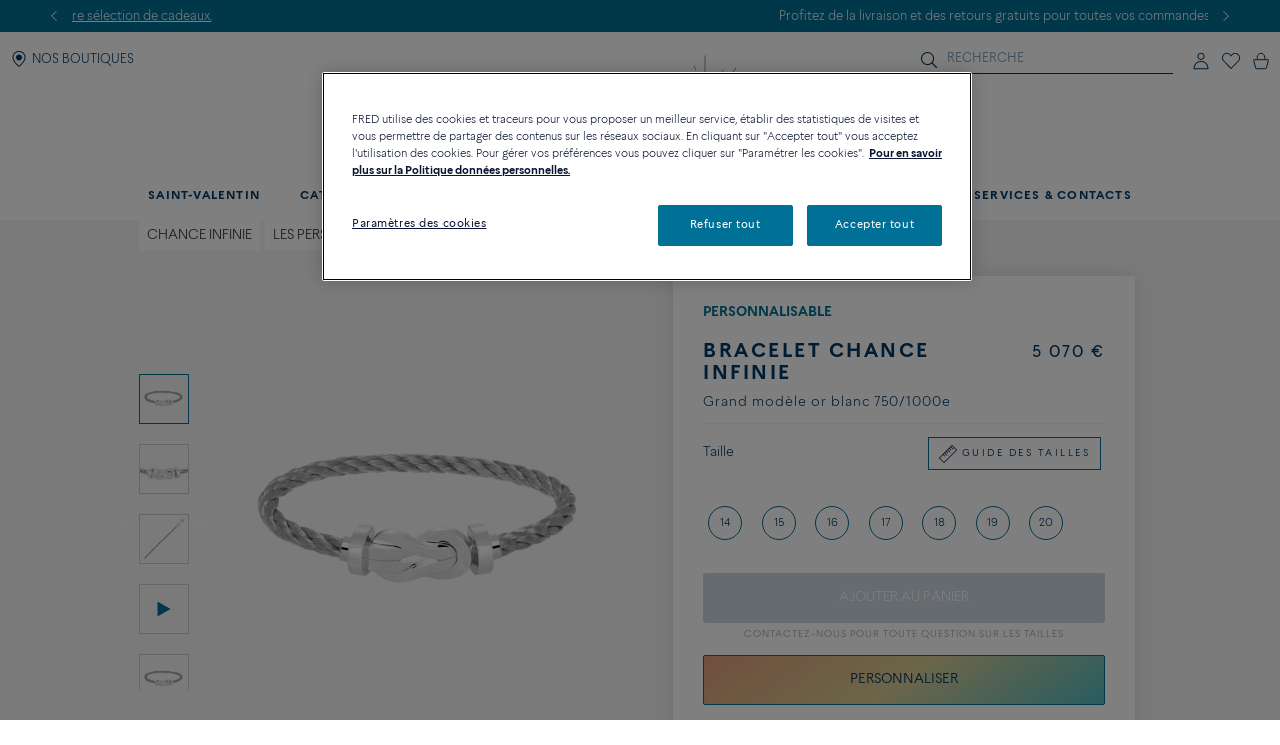

--- FILE ---
content_type: text/html;charset=UTF-8
request_url: https://www.fred.com/fr_FR/produits-composes/bracelet-chance-infinie/0B0097-6B0109.html
body_size: 162181
content:
<!DOCTYPE html>
<html lang="fr-FR">
<head>


    <script>
        window.dataLayer = window.dataLayer || [];
    </script>



<script>//common/scripts.isml</script>
<script defer type="text/javascript" src="/on/demandware.static/Sites-fredEuropeanWebsite-Site/-/fr_FR/v1769509508689/js/main.js"></script>

    <script defer type="text/javascript" src="https://try.abtasty.com/150f4286d5ca74683bc95917efadafca.js"
    
    >
    </script>

    <script defer type="text/javascript" src="https://www.fred.com/on/demandware.static/Sites-fredEuropeanWebsite-Site/-/fr_FR/v1769509508689/js/productSelector.js"
    
    >
    </script>

    <script defer type="text/javascript" src="https://www.fred.com/on/demandware.static/Sites-fredEuropeanWebsite-Site/-/fr_FR/v1769509508689/js/productDetail.js"
    
    >
    </script>


<script type="text/javascript">
    window.resources = {"READ_MORE":"Voir plus","ERROR_NO_SIZE":"Merci de sélectionner une taille","SELECT_COUNTRY":"Pays/Région","DQE_VALIDATION_MESSAGES":{"email":"Veuillez saisir une adresse e-mail valide.","phone":"Veuillez vérifier votre numéro de téléphone.","address":"Veuillez saisir une adresse postale valide.","addressWarning":"Veuillez consulter les champs marqués en jaune et les corriger. Si vous êtes sûr qu’ils sont valides, veuillez soumettre à nouveau le formulaire."},"BOOXI_API_KEY":"g9H790N5069043171r693u0320X21GG3","SITE_LANGUAGE":"fr"};
    window.urls = {"WISHLIST_PRODUCT_EXISTS":"/on/demandware.store/Sites-fredEuropeanWebsite-Site/fr_FR/Wishlist-ProductExists","PRODUCT_GET_COMBINE_PRODUCT_DATA":"/on/demandware.store/Sites-fredEuropeanWebsite-Site/fr_FR/Product-getCombineProductData","DQEValidation":"/on/demandware.store/Sites-fredEuropeanWebsite-Site/fr_FR/DQE-ValidateDQE","APVIZ_CONFIGURATOR_GET_CONFIGURATION":"https://www.fred.com/on/demandware.store/Sites-fredEuropeanWebsite-Site/fr_FR/ApVizConfigurator-GetConfiguration"};
    window.sitePreferences = {"siteID":"fredEuropeanWebsite","isEcommerceLogicAppliedSite":false,"isEcommerceEnabled":true};
    window.currency = {"name":"Euro","code":"EUR","symbol":"€","fractionDigits":2};
</script>


    <script src="https://www.booxi.eu/booknow/booknow.js" async=""></script>




<link rel="canonical" href="https://www.fred.com/fr_FR/produits-composes/bracelet-chance-infinie/0B0097-6B0109.html"/>



<link rel="alternate" hreflang="zh-cn" href="https://www.fred.cn/cn/zh_CN/composed-products/chance-infinie-%E6%89%8B%E9%93%BE/0B0097-6B0109.html" />

<link rel="alternate" hreflang="ko-kr" href="https://www.fred.com/kr/ko_KR/composed-products/%EC%83%B9%EC%8A%A4-%EC%9D%B8%ED%94%BC%EB%8B%88-%EB%B8%8C%EB%A0%88%EC%9D%B4%EC%8A%AC%EB%A6%BF/0B0097-6B0109.html" />

<link rel="alternate" hreflang="de" href="https://www.fred.com/en_FR/composed-products/chance-infinie-bracelet/0B0097-6B0109.html" />

<link rel="alternate" hreflang="bg" href="https://www.fred.com/en_FR/composed-products/chance-infinie-bracelet/0B0097-6B0109.html" />

<link rel="alternate" hreflang="el" href="https://www.fred.com/en_FR/composed-products/chance-infinie-bracelet/0B0097-6B0109.html" />

<link rel="alternate" hreflang="tr" href="https://www.fred.com/en_FR/composed-products/chance-infinie-bracelet/0B0097-6B0109.html" />

<link rel="alternate" hreflang="hr" href="https://www.fred.com/en_FR/composed-products/chance-infinie-bracelet/0B0097-6B0109.html" />

<link rel="alternate" hreflang="da" href="https://www.fred.com/en_FR/composed-products/chance-infinie-bracelet/0B0097-6B0109.html" />

<link rel="alternate" hreflang="es-es" href="https://www.fred.com/en_FR/composed-products/chance-infinie-bracelet/0B0097-6B0109.html" />

<link rel="alternate" hreflang="et" href="https://www.fred.com/en_FR/composed-products/chance-infinie-bracelet/0B0097-6B0109.html" />

<link rel="alternate" hreflang="fi" href="https://www.fred.com/en_FR/composed-products/chance-infinie-bracelet/0B0097-6B0109.html" />

<link rel="alternate" hreflang="hu" href="https://www.fred.com/en_FR/composed-products/chance-infinie-bracelet/0B0097-6B0109.html" />

<link rel="alternate" hreflang="en-ie" href="https://www.fred.com/en_FR/composed-products/chance-infinie-bracelet/0B0097-6B0109.html" />

<link rel="alternate" hreflang="en-gb" href="https://www.fred.com/en_FR/composed-products/chance-infinie-bracelet/0B0097-6B0109.html" />

<link rel="alternate" hreflang="en-mt" href="https://www.fred.com/en_FR/composed-products/chance-infinie-bracelet/0B0097-6B0109.html" />

<link rel="alternate" hreflang="lv" href="https://www.fred.com/en_FR/composed-products/chance-infinie-bracelet/0B0097-6B0109.html" />

<link rel="alternate" hreflang="mt" href="https://www.fred.com/en_FR/composed-products/chance-infinie-bracelet/0B0097-6B0109.html" />

<link rel="alternate" hreflang="nl" href="https://www.fred.com/en_FR/composed-products/chance-infinie-bracelet/0B0097-6B0109.html" />

<link rel="alternate" hreflang="pl" href="https://www.fred.com/en_FR/composed-products/chance-infinie-bracelet/0B0097-6B0109.html" />

<link rel="alternate" hreflang="pt-pt" href="https://www.fred.com/en_FR/composed-products/chance-infinie-bracelet/0B0097-6B0109.html" />

<link rel="alternate" hreflang="cs" href="https://www.fred.com/en_FR/composed-products/chance-infinie-bracelet/0B0097-6B0109.html" />

<link rel="alternate" hreflang="ro" href="https://www.fred.com/en_FR/composed-products/chance-infinie-bracelet/0B0097-6B0109.html" />

<link rel="alternate" hreflang="sk" href="https://www.fred.com/en_FR/composed-products/chance-infinie-bracelet/0B0097-6B0109.html" />

<link rel="alternate" hreflang="sl" href="https://www.fred.com/en_FR/composed-products/chance-infinie-bracelet/0B0097-6B0109.html" />

<link rel="alternate" hreflang="sv" href="https://www.fred.com/en_FR/composed-products/chance-infinie-bracelet/0B0097-6B0109.html" />

<link rel="alternate" hreflang="fr" href="https://www.fred.com/fr_FR/produits-composes/bracelet-chance-infinie/0B0097-6B0109.html" />

<link rel="alternate" hreflang="it-it" href="https://www.fred.com/it_FR/composed-products/bracciale-chance-infinie/0B0097-6B0109.html" />

<link rel="alternate" hreflang="ja-jp" href="https://www.fred.com/jp/ja_JP/composed-products/%E3%82%B7%E3%83%A3%E3%83%B3%E3%82%B9-%E3%82%A2%E3%83%B3%E3%83%95%E3%82%A3%E3%83%8B-%E3%83%96%E3%83%AC%E3%82%B9%E3%83%AC%E3%83%83%E3%83%88/0B0097-6B0109.html" />

<link rel="alternate" hreflang="x-default" href="https://www.fred.com/en-int/composed-products/chance-infinie-bracelet/0B0097-6B0109.html" />



<meta charset="UTF-8" />
<meta http-equiv="X-UA-Compatible" content="IE=edge" />
<meta name="viewport" content="width=device-width, initial-scale=1, minimum-scale=1.0, maximum-scale=5" />



    <title>Bracelet Chance Infinie Grand modèle or blanc 750/1000e câble Gris - 0B0097-6B0109 Fred Paris</title>


<meta name="description" content="D&eacute;couvrez les cr&eacute;ations du joaillier FRED: Bracelet Chance Infinie Grand mod&egrave;le or blanc 750/1000e. Commandez en ligne sur le site officiel FRED." />



    
        <meta property="og:title" content="null" />
    

    
        <meta property="og:description" content="null" />
    

    
        <meta property="og:type" content="article" />
    

    
        <meta property="og:url" content="https://www.fred.com/fr_FR/produits-composes/bracelet-chance-infinie/0B0097-6B0109.html" />
    

    
        <meta property="og:site_name" content="null" />
    

    
        <meta property="og:locale" content="null" />
    

    
        <meta property="og:image" content="/on/demandware.static/-/Sites-fred-master-catalog/default/dwaf40fc95/product_images/0B0097-6B0109-A.png" />
    










<link

rel="icon"


type="image/png"


sizes="36x36"


href="https://www.fred.com/on/demandware.static/-/Sites-fredEuropeanWebsite-Library/default/dw23a601ac/favicons/android-icon-36x36.png"

/>

<link

rel="icon"


type="image/png"


sizes="48x48"


href="https://www.fred.com/on/demandware.static/-/Sites-fredEuropeanWebsite-Library/default/dw1633d2c0/favicons/android-icon-48x48.png"

/>

<link

rel="icon"


type="image/png"


sizes="72x72"


href="https://www.fred.com/on/demandware.static/-/Sites-fredEuropeanWebsite-Library/default/dw5e3c9b03/favicons/android-icon-72x72.png"

/>

<link

rel="icon"


type="image/png"


sizes="96x96"


href="https://www.fred.com/on/demandware.static/-/Sites-fredEuropeanWebsite-Library/default/dw749410e5/favicons/android-icon-96x96.png"

/>

<link

rel="icon"


type="image/png"


sizes="144x144"


href="https://www.fred.com/on/demandware.static/-/Sites-fredEuropeanWebsite-Library/default/dw6f22037f/favicons/android-icon-144x144.png"

/>

<link

rel="icon"


type="image/png"


sizes="192x192"


href="https://www.fred.com/on/demandware.static/-/Sites-fredEuropeanWebsite-Library/default/dw4de362f8/favicons/android-icon-192x192.png"

/>

<link

rel="apple-touch-icon"


type="image/png"


sizes="57x57"


href="https://www.fred.com/on/demandware.static/-/Sites-fredEuropeanWebsite-Library/default/dwfbbd254a/favicons/apple-icon-57x57.png"

/>

<link

rel="apple-touch-icon"


type="image/png"


sizes="60x60"


href="https://www.fred.com/on/demandware.static/-/Sites-fredEuropeanWebsite-Library/default/dw682c3c33/favicons/apple-icon-60x60.png"

/>

<link

rel="apple-touch-icon"


type="image/png"


sizes="72x72"


href="https://www.fred.com/on/demandware.static/-/Sites-fredEuropeanWebsite-Library/default/dw4ba3ed07/favicons/apple-icon-72x72.png"

/>

<link

rel="apple-touch-icon"


type="image/png"


sizes="76x76"


href="https://www.fred.com/on/demandware.static/-/Sites-fredEuropeanWebsite-Library/default/dw8c1ca7e9/favicons/apple-icon-76x76.png"

/>

<link

rel="apple-touch-icon"


type="image/png"


sizes="114x114"


href="https://www.fred.com/on/demandware.static/-/Sites-fredEuropeanWebsite-Library/default/dw9c91285c/favicons/apple-icon-114x114.png"

/>

<link

rel="apple-touch-icon"


type="image/png"


sizes="120x120"


href="https://www.fred.com/on/demandware.static/-/Sites-fredEuropeanWebsite-Library/default/dwe37bb56f/favicons/apple-icon-120x120.png"

/>

<link

rel="apple-touch-icon"


type="image/png"


sizes="144x144"


href="https://www.fred.com/on/demandware.static/-/Sites-fredEuropeanWebsite-Library/default/dw321fcdee/favicons/apple-icon-144x144.png"

/>

<link

rel="apple-touch-icon"


type="image/png"


sizes="152x152"


href="https://www.fred.com/on/demandware.static/-/Sites-fredEuropeanWebsite-Library/default/dwf103cfd3/favicons/apple-icon-152x152.png"

/>

<link

rel="apple-touch-icon"


type="image/png"


sizes="180x180"


href="https://www.fred.com/on/demandware.static/-/Sites-fredEuropeanWebsite-Library/default/dw9042780a/favicons/apple-icon-180x180.png"

/>

<link

rel="apple-touch-icon"


type="image/png"



href="https://www.fred.com/on/demandware.static/-/Sites-fredEuropeanWebsite-Library/default/dw7da02328/favicons/apple-icon-precomposed.png"

/>

<link

rel="apple-touch-icon"


type="image/png"



href="https://www.fred.com/on/demandware.static/-/Sites-fredEuropeanWebsite-Library/default/dwe695fa88/favicons/apple-icon.png"

/>

<link

rel="icon"


type="image/png"


sizes="16x16"


href="https://www.fred.com/on/demandware.static/-/Sites-fredEuropeanWebsite-Library/default/dwf972d8b7/favicons/favicon-16x16.png"

/>

<link

rel="icon"


type="image/png"


sizes="32x32"


href="https://www.fred.com/on/demandware.static/-/Sites-fredEuropeanWebsite-Library/default/dw4b783391/favicons/favicon-32x32.png"

/>

<link

rel="icon"


type="image/png"


sizes="96x96"


href="https://www.fred.com/on/demandware.static/-/Sites-fredEuropeanWebsite-Library/default/dwc0a036bd/favicons/favicon-96x96.png"

/>

<link

rel="shortcut icon"


type="image/x-icon"



href="https://www.fred.com/on/demandware.static/-/Sites-fredEuropeanWebsite-Library/default/dwb8a15b11/favicons/favicon.ico"

/>

<link

rel="icon"


type="image/png"


sizes="70x70"


href="https://www.fred.com/on/demandware.static/-/Sites-fredEuropeanWebsite-Library/default/dwda3dc852/favicons/ms-icon-70x70.png"

/>

<link

rel="icon"


type="image/png"


sizes="144x144"


href="https://www.fred.com/on/demandware.static/-/Sites-fredEuropeanWebsite-Library/default/dwf61debb0/favicons/ms-icon-144x144.png"

/>

<link

rel="icon"


type="image/png"


sizes="150x150"


href="https://www.fred.com/on/demandware.static/-/Sites-fredEuropeanWebsite-Library/default/dw7783c0af/favicons/ms-icon-150x150.png"

/>

<link

rel="icon"


type="image/png"


sizes="310x310"


href="https://www.fred.com/on/demandware.static/-/Sites-fredEuropeanWebsite-Library/default/dwebeef0e8/favicons/ms-icon-310x310.png"

/>



<link rel="stylesheet" href="/on/demandware.static/Sites-fredEuropeanWebsite-Site/-/fr_FR/v1769509508689/css/global.css" />

    <link rel="stylesheet" href="https://www.fred.com/on/demandware.static/Sites-fredEuropeanWebsite-Site/-/fr_FR/v1769509508689/css/product/detail.css"  />




    <link rel="preconnect" href="https://cdn.facil-iti.app"/>

    <link rel="preconnect" href="https://maps.googleapis.com"/>

    <link rel="preconnect" href="https://e.cquotient.com"/>

    <link rel="preconnect" href="https://try.abtasty.com"/>

    <link rel="preconnect" href="https://cdn.cookielaw.org"/>

    <link rel="preconnect" href="https://www.gstatic.com"/>

    <link rel="preconnect" href="https://www.google.com"/>

    <link rel="preconnect" href="https://www.googletagmanager.com"/>











    <script>
        window.gtmfred = {};
        window.gtmfred.cache = {};
    </script>
    
    
        

    
    
        
<script>
    window.gtmfred.cache.ecommerce = {"clientStatus":"Not client","country":"FR","currencyCode":"EUR","language":"fr","loginStatus":"Not logged","pageType":"Product Detail Page","catNames":"Chance Infinie / Customizables / Customized bracelets","pageTopCategory":"Composed Products","pageMidCategory":"Chance Infinie bracelet","pageSubCategory":"0B0097-6B0109"},{"eeAction":"eeProductDetail","products":[{"id":"0B0097-6B0109","name":"Chance Infinie bracelet","variant":"","productMasterId":"0B0097-6B0109","price":5070,"priceOnDemand":false,"brand":"Fred","category":"Chance Infinie / Customizables / Customized bracelets","productMaterial":"White gold","productStock":"Yes","productCollection":"Chance Infinie","availability":{"messages":["In Stock"],"inStockDate":null},"available":true}]};
</script>


    <script type="text/javascript">
        if (window.dataLayer) {
            window.dataLayer.push({"clientStatus":"Not client","country":"FR","currencyCode":"EUR","language":"fr","loginStatus":"Not logged","pageType":"Product Detail Page","catNames":"Chance Infinie / Customizables / Customized bracelets","pageTopCategory":"Composed Products","pageMidCategory":"Chance Infinie bracelet","pageSubCategory":"0B0097-6B0109"},{"eeAction":"eeProductDetail","products":[{"id":"0B0097-6B0109","name":"Chance Infinie bracelet","variant":"","productMasterId":"0B0097-6B0109","price":5070,"priceOnDemand":false,"brand":"Fred","category":"Chance Infinie / Customizables / Customized bracelets","productMaterial":"White gold","productStock":"Yes","productCollection":"Chance Infinie","availability":{"messages":["In Stock"],"inStockDate":null},"available":true}]});
        }
    </script>

    
    <script defer="defer" src="/on/demandware.static/Sites-fredEuropeanWebsite-Site/-/fr_FR/v1769509508689/js/gtm.js"></script>


<svg width="0" height="0" style="position:absolute">
    <defs>
        <svg viewBox="0 0 6 10" id="arrow-left" xmlns="http://www.w3.org/2000/svg">
            <path d="M6 9.4L1.2 5 6 .6 5.7.3 5.4 0 0 5l5.4 5z"/>
        </svg>
        <svg viewBox="0 0 6 10" id="arrow-right" xmlns="http://www.w3.org/2000/svg">
            <path d="M0 .6L4.8 5 0 9.4l.3.3.3.3L6 5 .6 0z"/>
        </svg>
        <svg viewBox="0 0 30 17" id="burger" xmlns="http://www.w3.org/2000/svg">
            <path d="M0 0h30v1.5H0zm0 7.8h15v1.5H0zm0 7.7h30V17H0z"/>
        </svg>
        <svg viewBox="0 0 19 19" id="circle-less" xmlns="http://www.w3.org/2000/svg">
            <path d="M9.5 19C4.26 19 0 14.74 0 9.5S4.26 0 9.5 0 19 4.26 19 9.5 14.74 19 9.5 19zm0-18C4.81 1 1 4.81 1 9.5S4.81 18 9.5 18 18 14.19 18 9.5 14.19 1 9.5 1zm3.5 9V9H6v1z"/>
        </svg>
        <svg viewBox="0 0 19 19" id="circle-plus" xmlns="http://www.w3.org/2000/svg">
            <path d="M9.5 0C4.26 0 0 4.26 0 9.5S4.26 19 9.5 19 19 14.74 19 9.5 14.74 0 9.5 0zm0 18C4.81 18 1 14.19 1 9.5S4.81 1 9.5 1 18 4.81 18 9.5 14.19 18 9.5 18z"/>
            <path d="M13 9v1h-3v3H9v-3H6V9h3V6h1v3z"/>
        </svg>
        <svg viewBox="0 0 20 20" id="information" xmlns="http://www.w3.org/2000/svg">
            <path d="M10 18.9c4.9 0 8.9-4 8.9-8.9s-4-8.9-8.9-8.9-8.9 4-8.9 8.9 4 8.9 8.9 8.9zm0 1.1C4.5 20 0 15.5 0 10S4.5 0 10 0s10 4.5 10 10-4.5 10-10 10zM9.3 8.1h1.4V14H9.3zm-.2-2.4c0-.5.4-.9.9-.9s.9.4.9.9-.4.9-.9.9-.9-.4-.9-.9z"/>
        </svg>
        <svg viewBox="0 0 100 34" id="logo" xmlns="http://www.w3.org/2000/svg">
            <path d="M.3 0S0 0 0 .2s.3.2.3.2c.9.2 1.5.6 1.8 1.4.2.4.2 1.2.2 2.3v15.4c0 1.1 0 1.9-.2 2.3-.3.7-.9 1.1-1.7 1.3H.3c-.1 0-.3.1-.3.2 0 .2.3.2.3.2h8.9s.3 0 .3-.2-.2-.2-.2-.2h-.1c-.9-.2-1.4-.6-1.7-1.3-.2-.4-.2-1.2-.2-2.3v-6.9c0-.2.1-.3.3-.3h4.7c3.7 0 3.4 1.8 3.7 2.2s.6.2.6.2V8.2s-.4-.2-.6.2c-.3.4 0 2.2-3.7 2.2H7.5c-.2 0-.3-.1-.3-.3V1.9c0-.2.1-.3.3-.3H16c2.2 0 3.1.4 4 2.3.3.7 1.2.4 1.2.4l-.5-4c0-.2-.2-.3-.3-.3H.3zm83.3 1.9c0-.2.1-.3.3-.3h1.9C91.7 1.6 95 5.9 95 12c0 6-3.9 10-9.8 10-.9 0-1.6-.4-1.6-1.8zM85.1 0h-8.5s-.3 0-.3.2.3.2.3.2c.9.2 1.5.6 1.8 1.3.2.4.2 1.2.2 2.3v15.4c0 1.1-.1 1.9-.2 2.3-.3.7-.9 1.1-1.8 1.3-.1 0-.3.1-.3.2 0 .2.3.2.3.2h8.5c9.7 0 14.9-4.6 14.9-11.6S94.8 0 85.1 0M60.3 22c-1 0-1.6-.4-1.6-1.7v-7.7c0-.2.1-.3.3-.3h3.9c3.7 0 3.4 1.8 3.7 2.2s.6.2.6.2V8.2s-.4-.2-.6.2c-.3.4 0 2.2-3.7 2.2H59c-.2 0-.3-.1-.3-.3V1.9c0-.2.1-.3.3-.3h7.5c2.2 0 3.1.4 4 2.3.3.7 1.2.4 1.2.4l-.5-4c0-.2-.2-.3-.4-.3H51.7s-.3 0-.3.2.3.2.3.2c.9.2 1.5.6 1.8 1.3.2.4.2 1.2.2 2.3v15.4c0 1.1-.1 1.9-.2 2.3-.3.7-.9 1.1-1.7 1.3-.1 0-.3.1-.3.2 0 .2.3.2.3.2h19.6c.2 0 .4-.1.4-.3l.6-4.9c-.2 0-1.1-.2-1.7 1-1 2.2-2.8 2.6-5.5 2.6zm20.8 6.4c-.1-.1-.2 0-.2 0-4.1 2-9.4 2.7-14.2 2.7s-9.1-.9-12.9-2.6c-6.2-2.9-10.8-8-13.2-14.9 3.6-.8 6-3.3 6-6.7 0-4.1-4.1-6.8-8.8-6.8h-13s-.3 0-.3.2.3.2.3.2c.9.2 1.5.6 1.8 1.3.1.4.2 1.2.2 2.2v15.3c0 1.1-.1 1.9-.2 2.3-.3.7-.9 1.1-1.8 1.3-.1 0-.3.1-.3.2 0 .2.3.2.3.2h8.9s.3 0 .3-.2c0-.1-.1-.2-.2-.2h-.1c-.8-.2-1.4-.6-1.7-1.3-.2-.4-.2-1.2-.2-2.3V1.7c0-.2.1-.3.3-.3h2.4c4.8 0 7.3 2.2 7.3 5.5 0 2.8-2.4 5.1-6.1 5.5 0 0-.3 0-.4.1s-.1.4-.1.4C38.5 26 49.8 33.5 64.4 33.5c6.2 0 11.9-1.8 16.7-4.9 0 0 .1-.1 0-.2"/>
        </svg>
        <svg viewBox="0 0 14 17" id="logout" xmlns="http://www.w3.org/2000/svg">
            <path d="M7.8.7H6.5v5.9h1.3m1.1-2.9c2.4.8 4 3 4 5.6 0 3.2-2.7 5.9-5.9 5.9s-5.9-2.7-5.9-5.9c0-2.5 1.6-4.8 4-5.6l-.2-1.1h-.1C2 3.5 0 6.2 0 9.3c0 3.9 3.1 7 7 7s7-3.1 7-7c0-3-1.9-5.7-4.8-6.7"/>
        </svg>
        <svg viewBox="0 0 22 21" id="mentions-calendar" xmlns="http://www.w3.org/2000/svg">
            <path d="M19.5 3H18V1c0-.3-.2-.5-.5-.5s-.5.2-.5.5v2h-5V1c0-.3-.2-.5-.5-.5s-.5.2-.5.5v2H6V1c0-.3-.2-.5-.5-.5S5 .7 5 1v2H2.5C1.1 3 0 4.1 0 5.5v13C0 19.9 1.1 21 2.5 21h17c1.4 0 2.5-1.1 2.5-2.5v-13C22 4.1 20.9 3 19.5 3zM21 18.5c0 .8-.7 1.5-1.5 1.5h-17c-.8 0-1.5-.7-1.5-1.5V9h20zM21 8H1V5.5C1 4.7 1.7 4 2.5 4H5v1c0 .3.2.5.5.5S6 5.3 6 5V4h5v1c0 .3.2.5.5.5s.5-.2.5-.5V4h5v1c0 .3.2.5.5.5s.5-.2.5-.5V4h1.5c.8 0 1.5.7 1.5 1.5z"/>
        </svg>
        <svg viewBox="0 0 25 25" id="mentions-enveloppe" xmlns="http://www.w3.org/2000/svg">
            <path d="M1.3 4.9v15.3h22.5V4.9zm11.2 9.2L2.9 5.8h19.3zm-2.4-.9l2.4 2.2 2.4-2.2 6.7 6H3.3zm-7.9 5.9V6.4l7.2 6.3zm13.4-6.5l7.2-6.3V19z"/>
        </svg>
        <svg viewBox="0 0 20 21" id="mentions-phone" xmlns="http://www.w3.org/2000/svg">
            <path d="M14.5 20.5h-.4C8.6 20.2.5 11.3.5 5.7c0-2.2 1.2-4.2 2.9-5 1.1-.5 2.2-.3 3 .5l.1.1 1.2 4.1c.2 1.2-.5 1.9-1 2.3-.3.3-.5.5-.6.7-.2.4.7 2.2 2.4 4s3 2.5 3.4 2.3c.1-.1.4-.3.6-.6.5-.5 1.2-1.2 2.3-.9l4.1 1.6.1.1c.7.9.8 2.1.2 3.1-.9 1.5-2.7 2.5-4.7 2.5zm-9.9-19c-.3 0-.6.1-.8.2-1.1.5-2.2 2-2.3 4 0 5.1 7.7 13.5 12.7 13.8 2 .2 3.5-.9 4.1-1.9.2-.4.5-1.2-.1-1.9l-3.7-1.5c-.5-.1-.7.1-1.2.7-.3.3-.5.6-.9.8-1.5.6-3.9-1.8-4.6-2.5-.5-.6-3.2-3.6-2.5-5.1.2-.6.4-.8.7-1.1.5-.5.8-.8.7-1.3L5.6 1.9c-.3-.3-.7-.4-1-.4z"/>
        </svg>
        <svg viewBox="0 0 22 21" id="mentions-print" xmlns="http://www.w3.org/2000/svg">
            <path d="M15.8 0v1H6V0m14.5 3h-19C.7 3 0 3.7 0 4.5v11c0 .8.7 1.5 1.5 1.5H4v4h14v-4h2.5c.8 0 1.5-.7 1.5-1.5v-11c0-.8-.7-1.5-1.5-1.5zM17 20H5v-8h12zm4-4.5c0 .3-.2.5-.5.5H18v-5H4v5H1.5c-.3 0-.5-.2-.5-.5v-11c0-.3.2-.5.5-.5h19c.3 0 .5.2.5.5z"/>
        </svg>
        <svg viewBox="0 0 6 10" id="nav-arrow-small" xmlns="http://www.w3.org/2000/svg">
            <path d="M0 .6L4.8 5 0 9.4l.3.3.3.3L6 5 .6 0z"/>
        </svg>
        <svg viewBox="0 0 15 15" id="nav-cross-bold" xmlns="http://www.w3.org/2000/svg">
            <path d="M7.5 6.1L13.3.3l1.4 1.4-5.8 5.8 5.8 5.8-1.4 1.4-5.8-5.8-5.8 5.8-1.4-1.4 5.8-5.8L.3 1.7 1.7.3z"/>
        </svg>
        <svg viewBox="0 0 15 15" id="nav-cross-medium" xmlns="http://www.w3.org/2000/svg">
            <path d="M7.5 6.5L14 0l1 1-6.5 6.5L15 14l-1 1-6.5-6.5L1 15l-1-1 6.5-6.5L0 1l1-1z"/>
        </svg>
        <svg viewBox="0 0 7 7" id="nav-cross-small-1" xmlns="http://www.w3.org/2000/svg">
            <path d="M3.5 3l3-3 .5.5-3 3 3 3-.5.5-3-3-3 3-.5-.5 3-3-3-3L.5 0z"/>
        </svg>
        <svg viewBox="0 0 25 25" id="nav-cross-small-2" xmlns="http://www.w3.org/2000/svg">
            <path d="M12.5 0C5.6 0 0 5.6 0 12.5S5.6 25 12.5 25 25 19.4 25 12.5 19.4 0 12.5 0zM16 15.5l-.5.5-3-3-3 3-.5-.5 3-3-3-3 .5-.5 3 3 3-3 .5.5-3 3z"/>
        </svg>
        <svg viewBox="0 0 15 15" id="nav-less" xmlns="http://www.w3.org/2000/svg">
            <path d="M13 7v1H2V7z"/>
        </svg>
        <svg viewBox="0 0 15 15" id="nav-plus" xmlns="http://www.w3.org/2000/svg">
            <path d="M8 8v5H7V8H2V7h5V2h1v5h5v1z"/>
        </svg>
        <svg viewBox="0 0 24 21" id="nav-refresh" xmlns="http://www.w3.org/2000/svg">
            <path d="M21.6 3.7C19.8 1.6 17.3.3 14.4 0c-2.1-.2-4.2.3-6.1 1.4-.2.1-.3.5-.2.8.2.3.5.4.8.2 1.7-.9 3.5-1.4 5.4-1.2 2.5.2 4.8 1.3 6.4 3.3 1.6 1.9 2.3 4.3 2.1 6.8s-1.5 4.8-3.4 6.4c-2 1.6-4.4 2.4-6.9 2.2s-4.8-1.3-6.4-3.2c-1.5-1.8-2.3-4.1-2.1-6.5l2.7 2.5.8-.9-3.6-3.3c-.2-.2-.6-.2-.9 0l-3.4 3.7.9.8 2.3-2.5c-.1 2.5.8 5 2.4 6.9 1.8 2.1 4.3 3.4 7.2 3.7h.8c2.5 0 5-.9 7-2.6 2.2-1.8 3.6-4.4 3.8-7.2.3-2.8-.6-5.5-2.4-7.6z"/>
        </svg>
        <svg viewBox="0 0 17 18" id="nav-share" xmlns="http://www.w3.org/2000/svg">
            <path d="M16.7 6.6c.2.3.3.6.3 1v8.8c0 .9-.8 1.6-1.7 1.6H1.7C.8 18 0 17.3 0 16.4V7.6c0-.4.1-.7.4-1 .3-.4.8-.6 1.3-.6h1.5c.3 0 .6.2.6.5s-.2.5-.6.5H1.7c-.2 0-.3.1-.5.2-.1.2-.1.3-.1.4v8.8c0 .3.3.5.6.5h13.6c.3 0 .6-.2.6-.5V7.6c0-.1 0-.2-.1-.3s-.3-.2-.5-.2h-1.5c-.3 0-.6-.2-.6-.5s.2-.5.6-.5h1.5c.5-.1 1 .1 1.4.5zm-11-2.9c-.2 0-.3-.1-.5-.2-.1-.1-.2-.2-.2-.4 0-.1.1-.2.2-.4L8.1.3l.1-.1c.1-.1.2-.1.4-.2h.1c.1 0 .3.1.4.2L12 2.7c.3.2.3.6 0 .8-.1.1-.3.2-.5.2s-.3-.1-.5-.2L9.3 2v8.4c0 .3-.3.6-.7.6-.3 0-.6-.3-.6-.6V2L6.2 3.5c-.2.1-.3.2-.5.2z"/>
        </svg>
        <svg viewBox="0 0 16.3 9.1" id="nav-tick" xmlns="http://www.w3.org/2000/svg">
            <path d="M6.2 6.5L15.1 0l1.2 1.6L6.1 9.1 0 3.4l1.4-1.5z"/>
        </svg>
        <svg viewBox="0 0 21 18" id="order-img" xmlns="http://www.w3.org/2000/svg">
            <path d="M20.7 4.2c0-.1-.1-.1-.1-.2 0 0 0-.1-.1-.1s-.1 0-.1-.1L11.6.9 1.3 3.8c-.1.1-.3.2-.3.4V14.8l9.1 3 10.6-3V4.3zM11.5 2l7 2.3-3.3 1-6.6-2.5zM9.6 16.6l-7.7-2.5V5l7.7 2.5zM3.1 4.4L7 3.3l6.5 2.5-3.4 1zM19.7 14l-9.1 2.6v-9l4-1.2V9h1V6.2L19.7 5z"/>
        </svg>
        <svg viewBox="0 0 40 40" id="play" xmlns="http://www.w3.org/2000/svg">
            <path d="M20.1 0C9 0 0 9 0 20.1s9 20.1 20.1 20.1 20.1-9 20.1-20.1S31.2 0 20.1 0zm0 39.2C9.6 39.2 1 30.6 1 20.1S9.6 1 20.1 1s19.1 8.6 19.1 19.1-8.6 19.1-19.1 19.1z"/>
            <path d="M15.5 13.1v13.8L27.6 20zm1 1.8l9 5.2-9 5.1z"/>
        </svg>
        <svg viewBox="0 0 14 16" id="play-mini" xmlns="http://www.w3.org/2000/svg">
            <path d="M14 8L0 16V0z"/>
        </svg>
        <svg viewBox="0 0 18 18" id="rule" xmlns="http://www.w3.org/2000/svg">
            <path d="M17.8872 4.72025L13.2797 0.112777C13.1294 -0.0375924 12.8865 -0.0375924 12.7361 0.112777L0.112777 12.7361C-0.0375924 12.8865 -0.0375924 13.1294 0.112777 13.2797L4.72025 17.8872C4.87062 18.0376 5.11353 18.0376 5.2639 17.8872L17.8872 5.2639C18.0376 5.11353 18.0376 4.87062 17.8872 4.72025ZM4.99015 17.0698L0.93017 13.0099L3.97997 9.96005L5.36414 11.3442C5.51066 11.4984 5.75742 11.5023 5.90779 11.3519C6.06201 11.2054 6.06587 10.9587 5.9155 10.8083C5.91164 10.8044 5.91164 10.8044 5.90779 10.8006L4.52362 9.42026L5.52993 8.41394L7.68909 10.5731C7.83946 10.7235 8.08622 10.7235 8.23273 10.5692C8.3831 10.4189 8.3831 10.176 8.23273 10.0256L6.07358 7.86644L7.0799 6.86013L8.46407 8.24044C8.61444 8.39081 8.85734 8.39081 9.00771 8.24044C9.15808 8.09007 9.15808 7.84717 9.00771 7.6968L7.62354 6.31648L8.62986 5.31016L10.789 7.46932C10.9394 7.61968 11.1823 7.61968 11.3327 7.46932C11.483 7.31895 11.483 7.07604 11.3327 6.92567L9.1735 4.76652L10.1798 3.7602L11.564 5.14437C11.7144 5.29474 11.9573 5.2986 12.1076 5.14823C12.258 4.99786 12.2619 4.75495 12.1115 4.60458C12.1115 4.60458 12.1115 4.60458 12.1076 4.60073L10.735 3.20499L11.7414 2.19867L13.9005 4.35782C14.0509 4.50819 14.2938 4.50819 14.4441 4.35782C14.5945 4.20745 14.5945 3.96455 14.4441 3.81418L12.285 1.65503L13.0099 0.93017L17.0698 4.99015L4.99015 17.0698Z"
                  fill="#0A1532"></path>
        </svg>
        <svg viewBox="0 0 21 21" id="search" xmlns="http://www.w3.org/2000/svg">
            <path d="M15.2 14.2l5.6 5.6c.3.3.3.7 0 1s-.7.3-1 0l-5.6-5.6c-1.5 1.3-3.4 2-5.6 2-4.7 0-8.6-3.8-8.6-8.6S3.9 0 8.6 0s8.6 3.9 8.6 8.6c0 2.1-.8 4.1-2 5.6zm-6.6 1.6c4 0 7.2-3.2 7.2-7.2s-3.2-7.2-7.2-7.2-7.2 3.2-7.2 7.2 3.2 7.2 7.2 7.2z"/>
        </svg>
        <svg viewBox="0 0 26 27" id="service-contact" xmlns="http://www.w3.org/2000/svg">
            <path d="M24.5 13h-1c0-5.2-4.3-9.5-9.5-9.5v-1c5.8 0 10.5 4.7 10.5 10.5z"/>
            <path d="M21.5 13h-1c0-3.6-2.9-6.5-6.5-6.5v-1c4.1 0 7.5 3.4 7.5 7.5zM24.7 19.4l-.1-.1-5.3-2.1c-1.4-.3-2.2.5-2.9 1.2-.3.4-.6.6-.8.8-.7.2-2.6-.8-4.9-3.3-2.2-2.5-3.3-4.7-3-5.3.2-.3.5-.5.8-.8.7-.6 1.6-1.4 1.3-2.9L8.2 1.5l-.1-.1C7 .4 5.6.2 4.2.8 2.1 1.8.6 4.4.5 7.2c0 7.3 10.8 18.9 18 19.3h.6c2.5 0 4.9-1.3 5.9-3.2.7-1.3.6-2.8-.3-3.9zm-.5 3.5c-.8 1.4-2.8 2.8-5.6 2.6C11.9 25.1 1.5 14 1.5 7.2c.1-2.8 1.6-4.8 3.2-5.4.3-.2.7-.3 1.1-.3s1 .1 1.5.6l1.5 5c.2.9-.3 1.3-.9 2-.3.3-.7.6-1 1.1-.8 1.9 2.5 5.7 3.2 6.4s4.1 4.2 6.1 3.5c.4-.3.8-.6 1.1-1 .6-.7 1.1-1.1 1.8-.9l5 2c.6.8.6 1.8.1 2.7z"/>
        </svg>
        <svg viewBox="0 0 34 34" id="service-delivery" xmlns="http://www.w3.org/2000/svg">
            <path d="M16.9 4.7v4.4H18v10.4h14.5V9.1h1.1V4.7zm14.6 13.7H19V9.1h12.5zm1.1-10.3H17.9V5.7h14.7zM21.2 24.4l-10.9 5.4-.4-.9 10.9-5.4zM13.7 19L1.2 25.1l-.4-.9 12.5-6.1zm-1.4-8.5L1.4 15.9.9 15l10.9-5.4z"/>
        </svg>
        <svg viewBox="0 0 834.000000 834.000000" id="services-payment" xmlns="http://www.w3.org/2000/svg">
            <g transform="translate(0.000000,834.000000) scale(0.100000,-0.100000)" fill="#007096" stroke="none">
                <path d="M885 7214 c-235 -50 -435 -244 -495 -480 -19 -75 -20 -116 -20 -1583 0 -1667 -4 -1566 65 -1706 85 -171 231 -292 428 -353 47 -15 206 -17 1517 -20 806 -1 1475 0 1487 3 12 3 25 14 28 26 17 51 95 48 -1489 51 l-1471 3 -81 27 c-149 51 -272 157 -339 293 -69 139 -65 60 -65 1417 l0 1228 3260 0 3260 0 0 -349 c0 -192 3 -356 6 -365 4 -10 18 -16 35 -16 21 0 30 6 34 23 3 12 5 306 3 652 l-3 630 -28 80 c-62 174 -173 303 -330 380 -164 81 93 75 -2982 74 -2393 -1 -2759 -3 -2820 -15z m5620 -79 c159 -33 319 -152 393 -292 59 -112 72 -188 72 -430 l0 -213 -3260 0 -3260 0 0 218 c0 247 9 301 66 415 46 90 153 199 241 245 34 18 95 41 135 52 71 18 148 19 2808 19 2369 1 2744 -1 2805 -14z"/>
                <path d="M5790 4916 c-271 -61 -504 -255 -606 -506 -54 -133 -57 -157 -63 -475 l-6 -300 -235 -5 c-218 -5 -238 -7 -276 -27 -67 -36 -101 -70 -133 -135 l-31 -61 0 -1243 0 -1242 33 -63 c37 -73 104 -130 176 -151 38 -11 331 -13 1591 -13 l1545 0 55 26 c78 37 114 71 149 141 l31 61 0 1241 0 1241 -24 51 c-30 65 -85 120 -150 150 -49 23 -60 24 -278 24 l-226 0 -5 303 c-3 248 -7 313 -22 362 -92 319 -338 556 -645 620 -93 19 -793 20 -880 1z m915 -93 c151 -52 242 -111 348 -223 56 -59 86 -103 120 -172 77 -157 81 -182 82 -508 l0 -285 -1028 -3 -1029 -2 4 292 c5 324 9 350 74 488 80 170 226 311 397 383 129 54 157 56 582 53 365 -2 394 -4 450 -23z m1133 -1306 c23 -15 54 -46 69 -69 l28 -42 3 -1231 2 -1231 -23 -45 c-31 -58 -93 -105 -159 -118 -37 -8 -499 -11 -1558 -9 -1425 3 -1507 4 -1545 21 -53 24 -93 63 -116 112 -18 38 -19 94 -19 1258 0 999 2 1223 13 1250 21 48 62 93 110 116 l42 21 1556 -2 1555 -3 42 -28z"/>
                <path d="M6133 2666 c-71 -33 -106 -87 -111 -170 -3 -49 0 -71 17 -103 23 -45 72 -91 113 -105 l28 -10 0 -343 c0 -299 2 -346 16 -359 18 -19 20 -19 45 -6 18 10 19 25 19 355 l0 344 52 28 c126 68 156 216 65 320 -64 73 -154 91 -244 49z m146 -74 c37 -20 71 -73 71 -110 0 -32 -25 -76 -56 -101 -52 -41 -142 -21 -178 39 -35 60 -6 148 57 175 43 19 66 18 106 -3z"/>
                <path d="M1402 4248 c-7 -7 -12 -19 -12 -28 0 -41 -12 -40 976 -40 524 0 959 3 968 6 19 7 21 45 4 62 -17 17 -1919 17 -1936 0z"/>
            </g>
        </svg>
        <svg viewBox="0 0 34 26" id="services-returns" xmlns="http://www.w3.org/2000/svg">
            <path d="M31.5 14.2C30 16.9 27 18.6 24 18.6c-.6 0-1.2-.1-1.8-.2l.2-1c3.3.7 6.6-.8 8.2-3.7 2-3.6.7-8.2-2.9-10.2-3.4-1.9-7.6-.8-9.8 2.3l3.6-1.2.3 1-5.4 1.8-.2-5.7h1l.1 3.2c2.5-3.3 7.1-4.4 10.8-2.3 4.1 2.2 5.6 7.4 3.4 11.6zM-.1 10.7v4.4H1v10.4h14.5V15.1h1.1v-4.4zm14.6 13.7H2V15h12.5zm1.1-10.3H.9v-2.4h14.7z"/>
        </svg>
        <svg viewBox="0 0 12 22" id="social-facebook" xmlns="http://www.w3.org/2000/svg">
            <path d="M11.5 0H8.7C5.4 0 3.3 2.1 3.3 5.4v2.5H.5c-.3 0-.5.2-.5.5V12c0 .2.2.4.5.4h2.9v9.1c0 .2.2.4.5.4h3.8c.1.1.3-.1.3-.3v-9.1h3.4c.3 0 .5-.2.5-.4V8.5c0-.1 0-.2-.1-.3s-.2-.1-.3-.1H8V5.8c0-1 .2-1.5 1.6-1.5h1.9c.2 0 .5-.2.5-.4V.5c0-.3-.2-.5-.5-.5z"/>
        </svg>
        <svg viewBox="0 0 22 22" id="social-instagram" xmlns="http://www.w3.org/2000/svg">
            <path d="M11 2c2.9 0 3.3 0 4.4.1 3 .1 4.4 1.6 4.5 4.5.1 1.1.1 1.5.1 4.4s0 3.3-.1 4.4c-.1 3-1.5 4.4-4.5 4.5-1.1.1-1.5.1-4.4.1s-3.3 0-4.4-.1c-3-.1-4.4-1.6-4.5-4.5C2 14.3 2 13.9 2 11V6.6c.1-3 1.5-4.4 4.5-4.5C7.7 2 8.1 2 11 2zm0-2C8 0 7.6 0 6.5.1 2.5.3.3 2.5.1 6.5 0 7.6 0 8 0 11s0 3.4.1 4.5c.2 4 2.4 6.2 6.4 6.4 1.1.1 1.5.1 4.5.1s3.4 0 4.5-.1c4-.2 6.2-2.4 6.4-6.4.1-1.1.1-1.5.1-4.5s0-3.4-.1-4.5c-.2-4-2.4-6.2-6.4-6.4C14.4 0 14 0 11 0zm0 5.4c-3.1 0-5.6 2.5-5.6 5.6s2.5 5.6 5.6 5.6 5.6-2.5 5.6-5.6-2.5-5.6-5.6-5.6zm0 9.3c-2 0-3.7-1.6-3.7-3.7C7.3 9 9 7.3 11 7.3S14.7 9 14.7 11 13 14.7 11 14.7zm5.9-10.9c-.7 0-1.3.6-1.3 1.3s.6 1.3 1.3 1.3 1.3-.6 1.3-1.3-.6-1.3-1.3-1.3z"/>
        </svg>
        <svg viewBox="0 0 24 24" id="social-wechat" xmlns="http://www.w3.org/2000/svg">
            <path d="M20.449 9.588c-6.388-3.248-13.648 2.715-10.328 8.186 1.541 2.57 5.099 4.193 9.309 2.975.842.327 1.592.857 2.408 1.251a52.883 52.883 0 00-.676-2.111c4.35-3.099 3.398-8.213-.713-10.301zm-5.099 3.688c-.209.655-1.156.851-1.615.353-.506-.461-.309-1.424.355-1.63.734-.31 1.582.541 1.26 1.277zm4.78.094h.014c-.257.587-1.141.725-1.575.27-.209-.192-.27-.481-.344-.733.104-.46.42-.937.93-.959.705-.098 1.336.776.975 1.422z"/>
            <path d="M17.414 8.248c-.436-2.144-1.936-3.955-3.824-5h.027v-.001C6.917-.539-1.425 4.742.187 10.97c.433 1.848 1.711 3.397 3.262 4.431-.3.853-.585 1.706-.855 2.565.975-.512 1.95-1.047 2.926-1.567 1.17.377 2.415.561 3.66.52-1.538-4.412 2.407-9.086 8.234-8.671zm-6.077-2.561c.785-.316 1.713.345 1.651 1.19l.002.012c.008.965-1.275 1.567-1.995.913-.747-.538-.535-1.845.342-2.115zM6.932 7.134c-.172.838-1.291 1.243-1.946.68-.759-.537-.546-1.868.345-2.139.873-.338 1.865.552 1.601 1.459z"/>
        </svg>
        <svg viewBox="0 0 22 22" id="social-weibo" xmlns="http://www.w3.org/2000/svg">
            <path d="M15.8 2c-.4 0-.7 0-1.1.1-.3 0-.4.3-.4.6s.3.4.6.4c.3-.1.6-.1.9-.1C18.7 3 21 5.3 21 8.2c0 .6-.1 1.2-.3 1.8-.1.2 0 .3.1.5.1.1.3.2.5.2s.3-.2.4-.3c.2-.8.3-1.5.3-2.2C22 4.8 19.2 2 15.8 2zm0 2.9c-.2 0-.4 0-.6.1-.3 0-.4.3-.4.6s.3.4.6.4h.4c1.3 0 2.4 1.1 2.4 2.4 0 .3-.1.6-.1.8-.1.2 0 .5.3.6.2.1.5 0 .6-.3.1-.4.2-.7.2-1.1-.1-2-1.6-3.5-3.4-3.5zM9.2 5C7.6 5 5.3 6.2 3.3 8.2c-2.1 2-3.3 4.2-3.3 6C0 17.9 4.6 20 9.2 20c5.9 0 9.9-3.4 9.9-6.1 0-1.6-1.4-2.5-2.7-2.9-.3-.1-.5-.1-.3-.5.1-.2.2-.7.2-1.3 0-.7-.5-1.3-1.4-1.4-.5-.1-2.4 0-3.7.5 0 0-.7.3-.5-.2.3-1.2.3-2.1-.3-2.6-.3-.3-.7-.4-1.2-.5zm-.4 5.5c3.7 0 6.8 1.9 6.8 4.2s-3 4.2-6.8 4.2C5 19 2 17.1 2 14.8c0-2.4 3-4.3 6.8-4.3zm-.5 1c-1.4 0-2.8.8-3.5 2-.8 1.5-.1 3.2 1.8 3.8 1.8.6 4-.3 4.7-1.9s-.2-3.3-2-3.7c-.4-.1-.7-.2-1-.2zm.7 2c.3 0 .5.2.5.5s-.2.5-.5.5-.5-.2-.5-.5c0-.2.2-.5.5-.5zm-2.1.5c.2 0 .3 0 .5.1.6.2.8.8.4 1.3-.3.5-1.1.8-1.7.5s-.7-.9-.4-1.3c.2-.4.7-.6 1.2-.6z"/>
        </svg>
        <svg viewBox="0 0 31 22" id="social-youtube" xmlns="http://www.w3.org/2000/svg">
            <path d="M30.3 3.4C30 2.1 28.9 1 27.6.7 25.2 0 15.5 0 15.5 0S5.8 0 3.4.7C2.1 1 1 2.1.6 3.4 0 5.8 0 10.9 0 10.9s0 5.1.6 7.5c.4 1.3 1.4 2.4 2.7 2.8 2.4.7 12.1.7 12.1.7s9.7 0 12.1-.7c1.3-.4 2.4-1.4 2.7-2.8.8-2.4.8-7.5.8-7.5s0-5.1-.7-7.5zm-18 12.1V6.3l8.1 4.6z"/>
        </svg>
        <svg viewBox="0 0 22 25" id="social-tiktok" xmlns="http://www.w3.org/2000/svg">
            <image xlink:href="[data-uri]"/>
        </svg>
        <svg viewBox="0 0 3540 3750" id="social-kakao" xmlns="http://www.w3.org/2000/svg">
            <g id="l4hfUJTmAhh6GSocctTuMiL" fill="rgb(255,255,255)" style="transform: none;">
                <g>
                    <path id="pSehb9dD3"
                          d="M698 3729 c-17 -9 -18 -40 -18 -412 l0 -402 -78 -60 c-180 -140 -356 -345 -442 -514 -41 -83 -87 -219 -112 -334 -31 -142 -33 -526 -4 -657 102 -465 385 -845 811 -1091 173 -99 357 -166 580 -212 96 -19 140 -22 345 -22 216 1 245 3 360 28 181 38 296 78 465 162 290 144 512 339 678 595 181 280 256 556 244 895 -8 227 -50 397 -147 600 -290 604 -960 990 -1670 961 -85 -3 -188 -12 -228 -19 l-72 -13 -341 253 c-187 139 -343 253 -347 253 -4 0 -15 -5 -24 -11z m668 -1493 c93 -30 200 -100 263 -173 41 -47 121 -192 121 -219 0 -11 -19 -14 -84 -14 l-84 0 -26 54 c-35 72 -119 148 -194 176 -118 45 -290 37 -402 -20 -74 -37 -161 -132 -192 -207 -20 -51 -23 -75 -23 -198 0 -136 1 -142 32 -207 79 -168 227 -247 438 -235 128 7 194 34 271 112 44 43 67 76 80 113 l19 52 88 0 c102 0 99 6 48 -105 -97 -210 -304 -345 -531 -347 -340 -2 -632 285 -633 622 -1 239 147 465 370 568 144 66 288 75 439 28z m854 -259 c0 -203 3 -275 15 -313 26 -90 97 -134 213 -134 111 0 168 28 201 100 13 29 16 85 19 323 l4 287 79 0 80 0 -3 -312 c-3 -309 -3 -314 -28 -363 -94 -191 -338 -244 -478 -105 -29 30 -48 40 -71 40 l-31 0 0 -240 0 -240 -85 0 -85 0 0 610 0 610 85 0 85 0 0 -263z"></path>
                </g>
            </g>
            <g id="l74BUSNL463Ksztf4sFOgoK" fill="rgb(0,0,0,0)" style="transform: none;">
                <g>
                    <path id="pfimUtJQK"
                          d="M1037 2285 c-242 -50 -439 -242 -498 -485 -19 -78 -17 -250 4 -330 46 -176 166 -327 323 -408 258 -133 574 -92 764 98 78 78 147 205 165 303 l7 37 -124 0 -123 0 -19 -52 c-26 -74 -121 -167 -200 -197 -119 -44 -239 -38 -355 20 -74 37 -133 101 -174 187 -30 63 -32 74 -32 177 0 139 22 199 103 286 119 129 292 170 456 109 73 -28 157 -105 192 -176 l26 -54 124 0 c68 0 124 4 124 8 0 20 -41 127 -70 180 -69 129 -194 233 -334 278 -101 32 -257 41 -359 19z"></path>
                    <path id="pUDrBROGj"
                          d="M2020 1630 l0 -640 115 0 115 0 0 241 0 241 41 -40 c80 -81 240 -107 364 -61 67 25 141 94 175 164 25 50 25 52 28 393 l3 342 -110 0 -109 0 -4 -287 c-4 -310 -7 -333 -59 -379 -71 -63 -198 -57 -272 14 -50 47 -57 98 -57 389 l0 263 -115 0 -115 0 0 -640z"></path>
                </g>
            </g>
        </svg>
        <svg viewBox="0 0 12 25" id="storelocator-itinary" xmlns="http://www.w3.org/2000/svg">
            <path d="M4.4 24.9H.5V12.6l.1-.9.2-.9.2-.9.3-.9.8-1.6.5-.8 1.1-1.4 2.1-2L4 1.4l7.6-1-1 7.6-1.9-2-2 2-.6.8-.6.8c-.2.4-.5.9-.5.9l-.3 1c-.2.5-.2 1-.2 1 0 .5-.1 1.1-.1 1.1zm-2.9-1h1.9V13.5c0-.1.1-.6.1-1.1 0 0 .1-.6.3-1.2l.3-1c0-.1.2-.6.5-1.1 0 0 .3-.5.6-.9 0 0 .4-.5.8-.9l2.7-2.7L10 5.8l.6-4.3-4.4.6 1.2 1.1L4.5 6l-1 1.3L3 8l-.7 1.5-.3.7-.4 1.7-.1.8v.8z"/>
        </svg>
        <svg viewBox="0 0 18 18" id="storelocator-localize" xmlns="http://www.w3.org/2000/svg">
            <path d="M9 0C4 0 0 4 0 9s4 9 9 9 9-4 9-9-4-9-9-9zm.7 16.5v-2.4H8.3v2.4c-3.6-.3-6.4-3.2-6.8-6.8h2.4V8.3H1.5c.3-3.6 3.2-6.4 6.8-6.8v2.4h1.5V1.5c3.6.3 6.4 3.2 6.8 6.8h-2.4v1.5h2.4c-.4 3.5-3.3 6.4-6.9 6.7z"/>
        </svg>
        <svg viewBox="0 0 20 21" id="storelocator-phone" xmlns="http://www.w3.org/2000/svg">
            <path d="M14.5 20.5h-.4C8.6 20.2.5 11.3.5 5.7c0-2.2 1.2-4.2 2.9-5 1.1-.5 2.2-.3 3 .5l.1.1 1.2 4.1c.2 1.2-.5 1.9-1 2.3-.3.3-.5.5-.6.7-.2.4.7 2.2 2.4 4s3 2.5 3.4 2.3c.1-.1.4-.3.6-.6.5-.5 1.2-1.2 2.3-.9l4.1 1.6.1.1c.7.9.8 2.1.2 3.1-.9 1.5-2.7 2.5-4.7 2.5zm-9.9-19c-.3 0-.6.1-.8.2-1.1.5-2.2 2-2.3 4 0 5.1 7.7 13.5 12.7 13.8 2 .2 3.5-.9 4.1-1.9.2-.4.5-1.2-.1-1.9l-3.7-1.5c-.5-.1-.7.1-1.2.7-.3.3-.5.6-.9.8-1.5.6-3.9-1.8-4.6-2.5-.5-.6-3.2-3.6-2.5-5.1.2-.6.4-.8.7-1.1.5-.5.8-.8.7-1.3L5.6 1.9c-.3-.3-.7-.4-1-.4z"/>
        </svg>
        <svg viewBox="0 0 20 30" id="storelocator-pin" xmlns="http://www.w3.org/2000/svg">
            <path d="M10 0C4.5 0 0 4.7 0 10.5 0 16 5.2 22.7 8 27.7c1.6 3.1 2.4 3.1 4.1 0C14.8 22.6 20 16 20 10.5 20 4.7 15.5 0 10 0zm0 16c-3.3 0-6-2.7-6-6s2.7-6 6-6 6 2.7 6 6-2.7 6-6 6z"/>
            <circle cx="10" cy="10" fill="#fff" r="6"/>
        </svg>
        <svg viewBox="0 0 16 22" id="storelocator-pin-outline" xmlns="http://www.w3.org/2000/svg">
            <path d="M8 1.5C4.4 1.5 1.5 4.4 1.5 8c0 1.3.5 2.8 1.5 4.7.5.9 1 1.8 1.8 3L6 17.5c.4.7.8 1.2 1 1.7 1 1.7 1 1.7 2 0 .3-.5.6-1 1-1.7l1.2-1.8c.8-1.2 1.3-2.1 1.8-3 1-1.8 1.5-3.4 1.5-4.7 0-3.6-2.9-6.5-6.5-6.5zm0-1c4.1 0 7.5 3.4 7.5 7.5 0 1.5-.6 3.2-1.6 5.2-.5.9-1 1.8-1.8 3.1l-1.2 1.8c-.4.7-.7 1.2-1 1.7-1.4 2.4-2.4 2.4-3.8 0-.3-.5-.6-1-1-1.7l-1.2-1.8c-.8-1.2-1.4-2.2-1.8-3.1C1 11.2.5 9.5.5 8 .5 3.9 3.9.5 8 .5zM8 5C6.3 5 5 6.3 5 8s1.3 3 3 3 3-1.3 3-3-1.3-3-3-3zm0-1c2.2 0 4 1.8 4 4s-1.8 4-4 4-4-1.8-4-4 1.8-4 4-4z"/>
        </svg>
        <svg viewBox="0 0 20 20" id="storelocator-schedule" xmlns="http://www.w3.org/2000/svg">
            <path d="M9.88 0C4.44 0 0 4.44 0 9.88c0 5.45 4.44 9.89 9.88 9.89 5.45 0 9.89-4.44 9.89-9.89C19.77 4.44 15.33 0 9.88 0zm0 18.84c-4.93 0-8.95-4.03-8.95-8.96S4.95.93 9.88.93s8.96 4.02 8.96 8.95-4.03 8.96-8.96 8.96zM16.3 5.95l-6.37 4.63-4.58-3.3a.585.585 0 01-.14-.79c.19-.26.53-.3.79-.14l3.93 2.84 5.7-4.14c.25-.19.6-.12.79.11.18.26.14.61-.12.79z"/>
        </svg>
        <svg viewBox="0 0 21 21" id="storelocator-search" xmlns="http://www.w3.org/2000/svg">
            <path d="M15.2 14.2l5.6 5.6c.3.3.3.7 0 1s-.7.3-1 0l-5.6-5.6c-1.5 1.3-3.4 2-5.6 2-4.7 0-8.6-3.8-8.6-8.6S3.9 0 8.6 0s8.6 3.9 8.6 8.6c0 2.1-.8 4.1-2 5.6zm-6.6 1.6c4 0 7.2-3.2 7.2-7.2s-3.2-7.2-7.2-7.2-7.2 3.2-7.2 7.2 3.2 7.2 7.2 7.2z"/>
        </svg>
        <svg viewBox="0 0 20 18" id="wishlist-fill" xmlns="http://www.w3.org/2000/svg">
            <path d="M18.4 9.6L10 18 1.6 9.4C.6 8.4 0 6.9 0 5.5s.6-2.8 1.6-3.9C2.8.4 4.4-.2 6 0s3.1 1.1 4 2.5C11 .9 12.7 0 14.6 0c1.4 0 2.8.6 3.8 1.6 2.1 2.2 2.1 5.8 0 8z"/>
        </svg>
        <svg viewBox="0 0 20 18" id="wishlist-hole" xmlns="http://www.w3.org/2000/svg">
            <path d="M18.4 1.6C17.4.6 16 0 14.6 0 12.7 0 11 .9 10 2.5 9.1 1.1 7.6.2 6 0S2.8.4 1.6 1.6C.6 2.7 0 4.1 0 5.5s.6 2.9 1.6 3.9L10 18l8.4-8.4c2.1-2.2 2.1-5.8 0-8zm-.7 7.3L10 16.5 2.3 8.6C1.5 7.8 1 6.6 1 5.4s.5-2.3 1.3-3.2C3.3 1.3 4.6.8 5.9.9c1.3.2 2.5.9 3.3 2l.8 1.3.9-1.2c.8-1.2 2.2-2 3.7-2 1.1 0 2.3.5 3.1 1.3 1.8 1.8 1.8 4.8 0 6.6z"/>
        </svg>
        <svg viewBox="0 0 16 16" id="camera-fill" xmlns="http://www.w3.org/2000/svg">
            <path d="M10.5 8.5a2.5 2.5 0 1 1-5 0 2.5 2.5 0 0 1 5 0z"/>
            <path d="M2 4a2 2 0 0 0-2 2v6a2 2 0 0 0 2 2h12a2 2 0 0 0 2-2V6a2 2 0 0 0-2-2h-1.172a2 2 0 0 1-1.414-.586l-.828-.828A2 2 0 0 0 9.172 2H6.828a2 2 0 0 0-1.414.586l-.828.828A2 2 0 0 1 3.172 4H2zm.5 2a.5.5 0 1 1 0-1 .5.5 0 0 1 0 1zm9 2.5a3.5 3.5 0 1 1-7 0 3.5 3.5 0 0 1 7 0z"/>
        </svg>
        <svg id="radio-button-unchecked" xmlns="http://www.w3.org/2000/svg" viewBox="0 0 24 24">
            <path fill="none" d="M0 0h24v24H0V0z"/>
            <path d="M12 2C6.48 2 2 6.48 2 12s4.48 10 10 10 10-4.48 10-10S17.52 2 12 2zm0 18c-4.42 0-8-3.58-8-8s3.58-8 8-8 8 3.58 8 8-3.58 8-8 8z"/>
        </svg>
        <svg id="radio-button-checked" xmlns="http://www.w3.org/2000/svg" viewBox="0 0 24 24">
            <path fill="none" d="M0 0h24v24H0V0z"/>
            <path d="M12 2C6.48 2 2 6.48 2 12s4.48 10 10 10 10-4.48 10-10S17.52 2 12 2zm0 18c-4.42 0-8-3.58-8-8s3.58-8 8-8 8 3.58 8 8-3.58 8-8 8z"/>
            <circle cx="12" cy="12" r="5"/>
        </svg>
        <svg id="newsletter" xmlns="http://www.w3.org/2000/svg" viewBox="0 0 741.000000 702.000000">
            <g transform="translate(0.000000,702.000000) scale(0.100000,-0.100000)" fill="#fff" stroke="none">
                <path d="M2412 5898 c-7 -7 -12 -20 -12 -29 0 -13 1444 -1354 2048 -1902 41 -37 71 -57 81 -54 17 4 2430 1743 2518 1813 23 19 44 34 48 34 11 0 45 -85 45 -115 0 -16 -97 -720 -215 -1563 -202 -1443 -216 -1537 -242 -1584 -30 -55 -64 -87 -127 -121 l-41 -22 -2264 -5 c-2142 -5 -2264 -6 -2275 -23 -8 -12 -8 -22 0 -35 11 -16 130 -17 2280 -17 l2269 0 66 32 c78 39 141 102 174 176 20 44 58 295 240 1597 151 1075 215 1560 211 1594 -11 100 -95 198 -194 226 -57 15 -4594 14 -4610 -2z m4592 -77 c17 -7 13 -13 -35 -48 -336 -246 -2422 -1755 -2433 -1759 -10 -4 -321 276 -968 871 -524 483 -969 893 -988 911 l-35 34 2220 -1 c1221 0 2229 -4 2239 -8z"/>
                <path d="M3891 5369 c19 -19 20 -30 17 -170 -2 -120 -6 -152 -18 -159 -10 -7 7 -10 55 -10 52 1 66 3 53 11 -15 8 -18 24 -18 84 l0 75 60 0 c45 0 62 -4 66 -15 12 -30 24 -14 24 30 l0 46 -28 -21 c-21 -16 -40 -20 -73 -18 l-44 3 0 70 0 70 78 3 c72 3 79 1 103 -23 31 -31 36 -29 28 13 l-6 32 -159 0 -159 0 21 -21z"/>
                <path d="M4263 5379 c15 -9 17 -28 17 -167 0 -110 -4 -162 -12 -170 -9 -9 2 -12 52 -12 50 0 61 3 52 12 -8 8 -12 60 -12 170 l0 158 34 0 c46 0 94 -18 106 -40 28 -53 -2 -115 -60 -127 -26 -5 -29 -9 -24 -32 21 -87 114 -200 203 -245 118 -60 284 -71 405 -28 78 28 92 43 25 26 -30 -8 -95 -14 -146 -14 -161 0 -278 56 -355 170 -51 76 -56 98 -25 109 32 12 67 58 67 87 0 40 -23 75 -62 95 -31 16 -58 19 -160 19 -88 -1 -118 -3 -105 -11z"/>
                <path d="M4683 5379 c15 -9 17 -28 17 -169 0 -141 -2 -160 -17 -169 -13 -7 28 -10 140 -11 l157 0 0 41 0 41 -29 -31 c-27 -29 -33 -31 -100 -31 l-71 0 0 75 0 75 49 0 c40 0 53 -4 65 -22 15 -22 16 -20 16 31 l0 52 -26 -20 c-17 -13 -41 -21 -65 -21 l-39 0 0 76 0 76 76 -4 c65 -3 79 -7 95 -27 24 -29 28 -26 22 17 l-5 32 -152 0 c-107 -1 -146 -4 -133 -11z"/>
                <path d="M5074 5374 c24 -24 23 -305 -1 -329 -16 -16 -10 -17 98 -14 91 3 122 8 154 25 101 52 122 180 44 269 -40 46 -107 65 -222 65 -80 0 -87 -1 -73 -16z m206 -32 c79 -57 79 -206 0 -264 -35 -25 -99 -35 -111 -17 -11 17 -12 293 -1 303 11 12 84 -3 112 -22z"/>
                <path d="M902 4878 c-16 -16 -15 -33 4 -52 14 -14 88 -16 664 -16 576 0 650 2 664 16 19 19 20 36 4 52 -17 17 -1319 17 -1336 0z"/>
                <path d="M110 4110 c-8 -14 -8 -26 0 -40 11 -20 21 -20 1050 -20 931 0 1040 2 1054 16 19 18 19 20 6 45 -10 19 -33 19 -1055 19 -1034 0 -1044 0 -1055 -20z"/>
                <path d="M876 3274 c-20 -19 -20 -38 -2 -53 9 -8 196 -10 682 -9 l669 3 3 24 c8 52 18 51 -684 51 -580 0 -654 -2 -668 -16z"/>
            </g>
        </svg>
        <svg id="social-line" xmlns="http://www.w3.org/2000/svg" xmlns:xlink="http://www.w3.org/1999/xlink" width="22" height="22" viewBox="0 0 22 22">
            <image id="Calque_1" data-name="Calque 1" width="22" height="22" xlink:href="[data-uri]"/>
        </svg>

        <svg id="video-frame" viewBox="0 0 24 24" fill="none" xmlns="http://www.w3.org/2000/svg">
            <path fill-rule="evenodd" clip-rule="evenodd" d="M11.9426 1.25H12.0574C14.3658 1.24999 16.1748 1.24998 17.5863 1.43975C19.031 1.63399 20.1711 2.03933 21.0659 2.93414C21.9607 3.82895 22.366 4.96897 22.5603 6.41371C22.75 7.82519 22.75 9.63423 22.75 11.9426V12.0574C22.75 14.3658 22.75 16.1748 22.5603 17.5863C22.366 19.031 21.9607 20.1711 21.0659 21.0659C20.1711 21.9607 19.031 22.366 17.5863 22.5603C16.1748 22.75 14.3658 22.75 12.0574 22.75H11.9426C9.63423 22.75 7.82519 22.75 6.41371 22.5603C4.96897 22.366 3.82895 21.9607 2.93414 21.0659C2.03933 20.1711 1.63399 19.031 1.43975 17.5863C1.24998 16.1748 1.24999 14.3658 1.25 12.0574V11.9426C1.24999 9.63423 1.24998 7.82519 1.43975 6.41371C1.63399 4.96897 2.03933 3.82895 2.93414 2.93414C3.82895 2.03933 4.96897 1.63399 6.41371 1.43975C7.82519 1.24998 9.63423 1.24999 11.9426 1.25ZM6.25 2.98181C5.18517 3.16506 4.5083 3.4813 3.9948 3.9948C3.4813 4.50829 3.16506 5.18517 2.98181 6.25H6.25V2.98181ZM7.75 2.81997V6.25H11.25V2.75028C9.8547 2.75175 8.70923 2.76108 7.75 2.81997ZM12.75 2.75028V6.25H16.25V2.81997C15.2908 2.76108 14.1453 2.75175 12.75 2.75028ZM17.75 2.98181V6.25H21.0182C20.8349 5.18517 20.5187 4.5083 20.0052 3.9948C19.4917 3.4813 18.8148 3.16506 17.75 2.98181ZM21.18 7.75H17.0006C17.0004 7.75 17.0008 7.75 17.0006 7.75C17.0004 7.75 16.9996 7.75 16.9994 7.75L12.0009 7.75C12.0006 7.75 12.0011 7.75 12.0009 7.75C12.0006 7.75 11.9994 7.75 11.9991 7.75L7.00106 7.75C7.00071 7.75 7.00035 7.75 7 7.75C6.99965 7.75 6.9993 7.75 6.99894 7.75H2.81997C2.75085 8.87584 2.75 10.2582 2.75 12C2.75 13.7418 2.75085 15.1242 2.81997 16.25L21.18 16.25C21.2491 15.1242 21.25 13.7418 21.25 12C21.25 10.2582 21.2491 8.87584 21.18 7.75ZM21.0182 17.75H17.75V21.0182C18.8148 20.8349 19.4917 20.5187 20.0052 20.0052C20.5187 19.4917 20.8349 18.8148 21.0182 17.75ZM16.25 21.18V17.75H12.75V21.2497C14.1453 21.2483 15.2908 21.2389 16.25 21.18ZM11.25 21.2497V17.75H7.75L7.75 21.18C8.70923 21.2389 9.8547 21.2483 11.25 21.2497ZM6.25 21.0182L6.25 17.75H2.98181C3.16506 18.8148 3.4813 19.4917 3.9948 20.0052C4.50829 20.5187 5.18517 20.8349 6.25 21.0182ZM12.7793 9.74813C12.796 9.75934 12.8127 9.77059 12.8295 9.78187C12.845 9.79229 12.8605 9.80266 12.8759 9.81301C13.3656 10.1421 13.8034 10.4362 14.111 10.7196C14.445 11.0273 14.75 11.4337 14.75 12C14.75 12.5663 14.445 12.9727 14.111 13.2804C13.8034 13.5638 13.3656 13.8579 12.8759 14.187L12.8295 14.2181C12.8128 14.2294 12.796 14.2407 12.7794 14.2519C12.2858 14.5836 11.8415 14.8824 11.4681 15.0551C11.0758 15.2365 10.5194 15.3914 9.98642 15.0386C9.49674 14.7146 9.36158 14.1731 9.3061 13.7395C9.24993 13.3004 9.24996 12.7235 9.25 12.0514V11.9486C9.24996 11.2765 9.24993 10.6996 9.3061 10.2605C9.36158 9.82686 9.49674 9.28543 9.98642 8.96138C10.5194 8.60864 11.0758 8.76347 11.4681 8.94491C11.8414 9.1176 12.2858 9.41635 12.7793 9.74813ZM10.8193 10.2977C10.8255 10.3004 10.8318 10.3033 10.8384 10.3063C11.0893 10.4224 11.4327 10.6504 11.9928 11.0268C12.5436 11.397 12.8823 11.6272 13.0946 11.8228C13.1937 11.9141 13.232 11.9688 13.2457 11.9934C13.2472 11.9961 13.2483 11.9983 13.2491 12C13.2483 12.0017 13.2472 12.0039 13.2457 12.0066C13.232 12.0312 13.1937 12.0859 13.0946 12.1772C12.8823 12.3728 12.5436 12.603 11.9928 12.9732C11.4327 13.3496 11.0893 13.5776 10.8384 13.6937C10.8318 13.6967 10.8255 13.6996 10.8193 13.7023C10.8109 13.663 10.8021 13.6127 10.794 13.5491C10.7515 13.2171 10.75 12.738 10.75 12C10.75 11.262 10.7515 10.7829 10.794 10.4509C10.8021 10.3873 10.8109 10.337 10.8193 10.2977Z" fill="#007096"/>
        </svg>
        
        <svg viewBox="0 0 32 32" id="video-play" fill="none" xmlns="http://www.w3.org/2000/svg">
            <rect width="32" height="32" rx="16" fill="currentColor" fill-opacity="0.2"/>
            <path d="M21.4806 15.1318C22.1524 15.5157 22.1524 16.4843 21.4806 16.8682L10.4961 23.1451C9.82948 23.526 9 23.0446 9 22.2768V9.72318C9 8.95536 9.82948 8.47399 10.4961 8.85494L21.4806 15.1318Z" fill="currentColor"/>
        </svg>

        <svg viewBox="0 0 32 32" id="video-pause" fill="none" xmlns="http://www.w3.org/2000/svg">
            <rect width="32" height="32" rx="16" fill="currentColor" fill-opacity="0.2"/>
            <path d="M13 9V23" stroke="currentColor" stroke-width="1.3"/>
            <path d="M19 9V23" stroke="currentColor" stroke-width="1.3"/>
        </svg>

        <svg viewBox="0 0 32 32" id="video-mute" fill="none" xmlns="http://www.w3.org/2000/svg">
            <rect width="32" height="32" rx="16" fill="currentColor" fill-opacity="0.2"/>
            <path d="M11.4167 18.1516L16.067 22.6266C16.2126 22.7667 16.4551 22.6635 16.4551 22.4614V9.53857C16.4551 9.33652 16.2126 9.23334 16.067 9.37344L11.4167 13.8484C11.374 13.8895 11.3171 13.9124 11.2578 13.9124H8.45508C7.90279 13.9124 7.45508 14.3601 7.45508 14.9124V17.0876C7.45508 17.6399 7.90279 18.0876 8.45508 18.0876H11.2578C11.3171 18.0876 11.374 18.1105 11.4167 18.1516Z" fill="currentColor"/>
            <path fill-rule="evenodd" clip-rule="evenodd" d="M21.6708 16.8485L23.6963 18.874L24.5449 18.0255L22.5194 16L24.5449 13.9745L23.6963 13.126L21.6708 15.1515L19.5951 13.0757L18.7466 13.9243L20.8223 16L18.7466 18.0757L19.5951 18.9243L21.6708 16.8485Z" fill="currentColor"/>
        </svg>

        <svg viewBox="0 0 32 32" id="video-unmute" fill="none" xmlns="http://www.w3.org/2000/svg">
            <rect width="32" height="32" rx="16" fill="currentColor" fill-opacity="0.2"/>
            <path d="M12.8156 18.1516L17.4659 22.6266C17.6115 22.7667 17.854 22.6635 17.854 22.4614V9.53857C17.854 9.33652 17.6115 9.23334 17.4659 9.37344L12.8156 13.8484C12.7729 13.8895 12.716 13.9124 12.6567 13.9124H9.854C9.30172 13.9124 8.854 14.3601 8.854 14.9124V17.0876C8.854 17.6399 9.30172 18.0876 9.854 18.0876H12.6567C12.716 18.0876 12.7729 18.1105 12.8156 18.1516Z" fill="currentColor"/>
            <path d="M20.146 19C21.8029 19 23.146 17.6569 23.146 16C23.146 14.3431 21.8029 13 20.146 13" stroke="currentColor" stroke-width="1.2"/>
        </svg>

        <svg viewBox="0 0 32 32" id="full-arrow-left" fill="none" xmlns="http://www.w3.org/2000/svg">
            <path d="M24 16H8M8 16L14.2222 10M8 16L14.2222 22" stroke="currentColor" stroke-width="1.3" stroke-linecap="round" stroke-linejoin="round"/>
        </svg>

        <svg viewBox="0 0 32 32" id="full-arrow-right" fill="none" xmlns="http://www.w3.org/2000/svg">
            <path d="M8 16H24M24 16L17.7778 10M24 16L17.7778 22" stroke="currentColor" stroke-width="1.3" stroke-linecap="round" stroke-linejoin="round"/>
        </svg>

        <svg viewBox="0 0 24 24" id="heart-empty" fill="none" xmlns="http://www.w3.org/2000/svg">
            <path d="M16.5 3.15039C19.2005 3.15039 21.3494 5.33338 21.3496 8.19434C21.3496 9.93969 20.5958 11.5761 19.1465 13.4121C18.0537 14.7965 16.601 16.2519 14.8516 17.918L13.0049 19.6592L13.0039 19.6602L12.2402 20.3809C12.1222 20.4921 11.9459 20.5055 11.8135 20.4219L11.7598 20.3809L10.9961 19.6602L10.9951 19.6592L9.14844 17.918C7.399 16.2519 5.94635 14.7965 4.85352 13.4121C3.40415 11.5761 2.65039 9.93969 2.65039 8.19434C2.65063 5.33338 4.79952 3.15039 7.5 3.15039C9.03494 3.15039 10.5259 3.89322 11.5 5.06836L12 5.67188L12.5 5.06836C13.4741 3.89322 14.9651 3.15039 16.5 3.15039Z" stroke="currentColor" stroke-width="1.3"/>
        </svg>

        <svg viewBox="0 0 24 24" id="heart-full" fill="none" xmlns="http://www.w3.org/2000/svg">
            <path d="M12.6859 20.8535C12.3007 21.2166 11.6993 21.2166 11.3141 20.8535L10.55 20.1332C5.4 15.2978 2 12.0984 2 8.19482C2 4.99537 4.42 2.5 7.5 2.5C9.24 2.5 10.91 3.33869 12 4.65368C13.09 3.33869 14.76 2.5 16.5 2.5C19.58 2.5 22 4.99537 22 8.19482C22 12.0984 18.6 15.2978 13.45 20.1332L12.6859 20.8535Z" fill="currentColor"/>
        </svg>

        <svg viewBox="0 0 24 24" id="filters-menu" fill="none" xmlns="http://www.w3.org/2000/svg">
            <path d="M2 6H22" stroke="currentColor" stroke-width="1.3"/>
            <path d="M4.5 12H19.5" stroke="currentColor" stroke-width="1.3"/>
            <path d="M7 18H17" stroke="currentColor" stroke-width="1.3"/>
        </svg>

        <svg viewBox="0 0 16 16" id="chevron-up" fill="none" xmlns="http://www.w3.org/2000/svg">
            <path d="M4 10L8 6L12 10" stroke="currentColor" stroke-width="1.3" stroke-linecap="square"/>
        </svg>

        <svg viewBox="0 0 16 16" id="chevron-down" fill="none" xmlns="http://www.w3.org/2000/svg">
            <path d="M4 6L8 10L12 6" stroke="currentColor" stroke-width="1.3" stroke-linecap="square"/>
        </svg>

        <svg viewBox="0 0 20 20" id="chevron-left" fill="none" xmlns="http://www.w3.org/2000/svg">
            <path d="M12.5 5L7.5 10L12.5 15" stroke="currentColor" stroke-width="1.625" stroke-linecap="square"/>
        </svg>

        <svg viewBox="0 0 20 20" id="chevron-right" fill="none" xmlns="http://www.w3.org/2000/svg">
            <path d="M7.5 5L12.5 10L7.5 15" stroke="currentColor" stroke-width="1.625" stroke-linecap="square"/>
        </svg>

        <svg viewBox="0 0 16 16" id="close" fill="none" xmlns="http://www.w3.org/2000/svg">
            <path fill-rule="evenodd" clip-rule="evenodd" d="M2.64653 12.6465L2.29297 13.0001L3.00007 13.7072L3.35362 13.3536L8.0002 8.70717L12.6467 13.3536L13.0002 13.7072L13.7073 13.0001L13.3538 12.6465L8.70732 8.00007L13.3539 3.35363L13.7074 3.00008L13.0003 2.29297L12.6468 2.64652L8.00021 7.29296L3.35378 2.64652L3.00022 2.29297L2.29312 3.00008L2.64667 3.35363L7.2931 8.00006L2.64653 12.6465Z" fill="currentColor"/>
        </svg>

        <svg viewBox="0 0 24 24" id="account" fill="none" xmlns="http://www.w3.org/2000/svg">
            <path fill-rule="evenodd" clip-rule="evenodd" d="M15.457 5.75735C15.457 7.66679 13.9091 9.2147 11.9996 9.2147C10.0902 9.2147 8.54229 7.66679 8.54229 5.75735C8.54229 3.84791 10.0902 2.3 11.9996 2.3C13.9091 2.3 15.457 3.84791 15.457 5.75735ZM16.757 5.75735C16.757 8.38476 14.6271 10.5147 11.9996 10.5147C9.37223 10.5147 7.24229 8.38476 7.24229 5.75735C7.24229 3.12994 9.37223 1 11.9996 1C14.6271 1 16.757 3.12994 16.757 5.75735ZM20.6688 21.7H3.33108C3.54658 19.4789 4.31804 17.4266 5.64351 15.923C7.01792 14.3638 9.06756 13.3 11.9996 13.3C14.9476 13.3 16.9971 14.3648 18.3671 15.922C19.6892 17.4247 20.4552 19.4767 20.6688 21.7ZM11.9996 12C5.43116 12 2.35042 16.8353 2.00214 22.0007C1.96499 22.5517 2.41636 23 2.96865 23H21.0306C21.5829 23 22.0342 22.5517 21.9974 22.0007C21.6523 16.8353 18.5971 12 11.9996 12Z" fill="currentColor"/>
        </svg>

        <svg viewBox="0 0 24 24" id="account-on" fill="none" xmlns="http://www.w3.org/2000/svg">
            <path fill-rule="evenodd" clip-rule="evenodd" d="M16.757 5.75735C16.757 8.38476 14.6271 10.5147 11.9996 10.5147C9.37223 10.5147 7.24229 8.38476 7.24229 5.75735C7.24229 3.12994 9.37223 1 11.9996 1C14.6271 1 16.757 3.12994 16.757 5.75735ZM11.9996 12C5.43116 12 2.35042 16.8353 2.00214 22.0007C1.96499 22.5517 2.41636 23 2.96865 23H21.0306C21.5829 23 22.0342 22.5517 21.9974 22.0007C21.6523 16.8353 18.5971 12 11.9996 12Z" fill="currentColor"/>
        </svg>

        <svg viewBox="0 0 24 24" id="bag-empty" fill="none" xmlns="http://www.w3.org/2000/svg">
            <path d="M7 10.25H2.64039C2.3151 10.25 2.07642 10.5557 2.15532 10.8713L4.90532 21.8713C4.96096 22.0939 5.16095 22.25 5.39039 22.25H18.6096C18.839 22.25 19.039 22.0939 19.0947 21.8713L21.8447 10.8713C21.9236 10.5557 21.6849 10.25 21.3596 10.25H17M7 10.25C7 10.25 7 9.55 7 6.75C7 4.25 9 1.75 12 1.75C15 1.75 17 4.35 17 6.75C17 9.15 17 10.0833 17 10.25M7 10.25H17" stroke="currentColor" stroke-width="1.3"/>
        </svg>

        <svg viewBox="0 0 24 24" id="store-pin" fill="none" xmlns="http://www.w3.org/2000/svg">
            <path fill-rule="evenodd" clip-rule="evenodd" d="M12.0001 1.35001C9.15934 1.35001 6.97725 2.40911 5.51249 4.07094C4.0584 5.72068 3.3501 7.91888 3.3501 10.1499C3.3501 12.667 4.75203 15.1398 6.41939 17.2424C8.10067 19.3625 10.1388 21.2124 11.5678 22.4854L12.0001 22.8705L12.4325 22.4854C13.8655 21.2088 15.9019 19.3285 17.5823 17.1934C19.2462 15.0792 20.6501 12.6057 20.6501 10.1499C20.6501 7.91888 19.9418 5.72068 18.4877 4.07095C17.023 2.40911 14.8409 1.35001 12.0001 1.35001ZM4.6501 10.1499C4.6501 8.183 5.27515 6.30627 6.48774 4.93053C7.68966 3.5669 9.50759 2.65001 12.0001 2.65001C14.4927 2.65001 16.3106 3.5669 17.5125 4.93053C18.7251 6.30626 19.3501 8.183 19.3501 10.1499C19.3501 12.1498 18.1826 14.3287 16.5608 16.3894C15.1123 18.2299 13.372 19.889 11.9997 21.1275C10.6246 19.8916 8.88576 18.2603 7.43799 16.4346C5.81961 14.3938 4.6501 12.2141 4.6501 10.1499ZM12.0001 14C14.2092 14 16.0001 12.2091 16.0001 10C16.0001 7.79086 14.2092 6 12.0001 6C9.79092 6 8.00006 7.79086 8.00006 10C8.00006 12.2091 9.79092 14 12.0001 14Z" fill="currentColor"/>
        </svg>

        
        
        

        
            
            
            
            

            
                <symbol id="logo-header" viewBox="0 0 512 512">
	<path d="M 387 281 L 388 282 L 391 282 L 395 285 L 396 289 L 397 290 L 397 297 L 398 298 L 398 378 L 397 379 L 397 386 L 396 387 L 395 391 L 391 394 L 388 394 L 387 396 L 442 396 L 443 395 L 450 395 L 451 394 L 455 394 L 456 393 L 459 393 L 460 392 L 466 391 L 469 389 L 471 389 L 477 386 L 479 384 L 482 383 L 492 374 L 492 373 L 497 367 L 500 361 L 500 359 L 502 356 L 502 353 L 503 352 L 503 347 L 504 346 L 504 331 L 503 330 L 503 325 L 502 324 L 502 321 L 500 318 L 500 316 L 496 308 L 494 306 L 494 305 L 484 295 L 483 295 L 480 292 L 475 290 L 473 288 L 471 288 L 468 286 L 466 286 L 462 284 L 459 284 L 458 283 L 455 283 L 454 282 L 450 282 L 449 281 L 441 281 L 440 280 L 388 280 Z M 421 287 L 444 287 L 445 288 L 448 288 L 449 289 L 454 290 L 460 293 L 463 296 L 464 296 L 473 306 L 477 314 L 477 316 L 479 320 L 479 324 L 480 325 L 480 332 L 481 333 L 480 350 L 479 351 L 479 354 L 478 355 L 477 360 L 473 368 L 471 370 L 471 371 L 459 382 L 455 384 L 453 384 L 450 386 L 444 387 L 443 388 L 438 388 L 437 389 L 425 389 L 421 386 L 421 384 L 420 383 L 420 288 Z M 266 280 L 266 282 L 268 282 L 273 285 L 275 289 L 275 292 L 276 293 L 276 383 L 275 384 L 274 390 L 271 393 L 269 394 L 266 394 L 266 396 L 362 396 L 362 391 L 363 390 L 363 385 L 364 384 L 364 379 L 365 378 L 365 370 L 362 370 L 359 377 L 353 384 L 352 384 L 348 387 L 345 387 L 344 388 L 341 388 L 340 389 L 304 389 L 299 385 L 299 341 L 300 340 L 323 340 L 324 341 L 330 341 L 334 343 L 337 346 L 339 352 L 341 352 L 341 321 L 339 321 L 337 327 L 333 331 L 331 332 L 328 332 L 327 333 L 300 333 L 299 332 L 299 287 L 300 286 L 301 287 L 345 287 L 349 289 L 355 295 L 359 304 L 362 304 L 362 296 L 361 295 L 361 290 L 360 289 L 360 281 L 359 280 Z M 132 280 L 133 282 L 136 282 L 139 284 L 141 288 L 141 292 L 142 293 L 142 383 L 141 384 L 141 389 L 139 391 L 139 392 L 136 394 L 133 394 L 132 396 L 176 396 L 175 394 L 171 394 L 169 393 L 167 391 L 166 387 L 165 386 L 165 287 L 166 286 L 167 287 L 197 287 L 203 290 L 205 290 L 214 298 L 217 304 L 217 307 L 218 308 L 218 317 L 217 318 L 217 321 L 213 329 L 205 336 L 201 338 L 199 338 L 198 339 L 195 339 L 194 340 L 190 340 L 189 341 L 181 341 L 181 343 L 183 346 L 183 348 L 187 356 L 187 358 L 195 374 L 197 376 L 198 379 L 200 381 L 202 385 L 208 392 L 208 393 L 212 397 L 212 398 L 227 413 L 228 413 L 232 417 L 233 417 L 236 420 L 237 420 L 245 426 L 265 436 L 267 436 L 273 439 L 279 440 L 283 442 L 290 443 L 291 444 L 296 444 L 297 445 L 301 445 L 302 446 L 310 446 L 311 447 L 346 447 L 347 446 L 355 446 L 356 445 L 365 444 L 366 443 L 369 443 L 373 441 L 379 440 L 382 438 L 384 438 L 387 436 L 389 436 L 395 433 L 397 431 L 402 429 L 404 427 L 407 426 L 411 423 L 411 422 L 409 422 L 406 424 L 404 424 L 396 428 L 393 428 L 392 429 L 390 429 L 386 431 L 382 431 L 381 432 L 377 432 L 376 433 L 371 433 L 370 434 L 364 434 L 363 435 L 351 435 L 350 436 L 328 436 L 327 435 L 317 435 L 316 434 L 310 434 L 309 433 L 306 433 L 305 432 L 301 432 L 300 431 L 293 430 L 292 429 L 284 427 L 279 424 L 277 424 L 269 420 L 267 418 L 262 416 L 252 408 L 251 408 L 247 404 L 246 404 L 234 392 L 234 391 L 230 387 L 230 386 L 227 383 L 227 382 L 224 379 L 224 378 L 220 373 L 207 347 L 207 345 L 210 343 L 213 343 L 217 341 L 219 341 L 227 337 L 230 334 L 231 334 L 238 326 L 239 322 L 241 319 L 242 309 L 241 308 L 241 304 L 240 303 L 240 301 L 237 297 L 237 296 L 228 288 L 222 285 L 220 285 L 216 283 L 213 283 L 212 282 L 209 282 L 208 281 L 201 281 L 200 280 Z M 111 280 L 14 280 L 14 282 L 17 282 L 22 286 L 22 288 L 23 289 L 23 293 L 24 294 L 24 383 L 23 384 L 23 388 L 22 390 L 18 394 L 15 394 L 14 396 L 60 396 L 59 394 L 53 394 L 51 393 L 49 391 L 47 387 L 47 345 L 48 344 L 80 344 L 81 345 L 84 345 L 88 347 L 90 349 L 90 350 L 92 352 L 92 355 L 93 357 L 94 357 L 94 324 L 93 324 L 92 326 L 92 329 L 90 331 L 90 332 L 88 334 L 84 336 L 81 336 L 80 337 L 48 337 L 47 336 L 47 288 L 48 287 L 96 287 L 102 290 L 106 294 L 111 304 L 114 304 Z M 315 253 L 315 255 L 359 255 L 359 253 Z M 216 253 L 216 255 L 304 255 L 304 253 Z M 132 254 L 132 255 L 192 255 L 191 253 L 133 253 Z M 398 204 L 397 205 L 388 206 L 387 207 L 384 207 L 383 208 L 374 209 L 373 210 L 370 210 L 369 211 L 365 211 L 364 212 L 355 213 L 354 214 L 351 214 L 350 215 L 341 216 L 340 217 L 337 217 L 336 218 L 327 219 L 326 220 L 319 221 L 319 223 L 327 222 L 328 221 L 332 221 L 333 220 L 337 220 L 338 219 L 346 218 L 347 217 L 351 217 L 352 216 L 360 215 L 361 214 L 365 214 L 366 213 L 369 213 L 370 212 L 374 212 L 375 211 L 384 210 L 385 209 L 388 209 L 389 208 L 398 207 Z M 388 174 L 374 181 L 372 181 L 359 188 L 357 188 L 346 194 L 344 194 L 331 201 L 329 201 L 319 206 L 319 208 L 321 208 L 347 195 L 349 195 L 358 190 L 360 190 L 362 188 L 364 188 L 373 183 L 375 183 L 387 177 L 388 176 Z M 420 160 L 417 160 L 402 168 L 400 168 L 400 169 L 401 170 L 403 170 L 418 162 L 420 162 Z M 400 127 L 399 126 L 397 126 L 384 137 L 383 137 L 380 140 L 379 140 L 376 143 L 375 143 L 371 147 L 370 147 L 367 150 L 366 150 L 362 154 L 361 154 L 358 157 L 357 157 L 353 161 L 352 161 L 349 164 L 348 164 L 344 168 L 343 168 L 335 175 L 334 175 L 326 182 L 325 182 L 317 189 L 316 189 L 316 192 L 321 188 L 322 188 L 326 184 L 327 184 L 330 181 L 331 181 L 335 177 L 336 177 L 339 174 L 340 174 L 344 170 L 345 170 L 348 167 L 349 167 L 353 163 L 354 163 L 357 160 L 358 160 L 362 156 L 363 156 L 366 153 L 367 153 L 371 149 L 372 149 L 375 146 L 376 146 L 380 142 L 381 142 L 389 135 L 390 135 Z M 287 123 L 285 123 L 285 126 L 284 127 L 284 130 L 283 131 L 283 135 L 282 136 L 282 139 L 281 140 L 281 144 L 280 145 L 280 148 L 279 149 L 279 153 L 278 155 L 280 156 L 281 150 L 282 149 L 282 146 L 283 145 L 283 141 L 284 140 L 284 137 L 285 136 L 285 132 L 286 131 L 286 128 L 287 127 Z M 321 107 L 316 117 L 316 119 L 314 121 L 314 123 L 312 125 L 312 127 L 294 162 L 296 164 L 317 122 L 317 120 L 320 116 L 320 114 L 323 109 L 323 108 Z M 71 235 L 71 236 L 447 236 L 447 234 L 307 234 L 306 232 L 308 229 L 308 226 L 310 222 L 310 215 L 311 214 L 311 210 L 310 209 L 310 202 L 309 201 L 309 198 L 308 197 L 308 195 L 306 192 L 306 190 L 304 186 L 298 179 L 298 178 L 294 174 L 293 174 L 286 168 L 280 165 L 275 164 L 274 163 L 270 163 L 269 162 L 263 162 L 262 161 L 258 161 L 257 162 L 251 162 L 250 163 L 243 164 L 233 169 L 231 171 L 230 171 L 220 181 L 220 182 L 217 185 L 213 193 L 213 195 L 211 199 L 211 203 L 210 204 L 210 220 L 211 221 L 212 228 L 215 233 L 214 234 L 174 234 L 173 235 L 172 233 L 175 230 L 175 229 L 178 226 L 178 225 L 181 222 L 181 221 L 184 218 L 184 217 L 187 214 L 187 213 L 190 210 L 190 209 L 193 206 L 193 205 L 196 202 L 196 201 L 199 198 L 199 197 L 202 194 L 202 193 L 205 190 L 205 189 L 209 184 L 210 181 L 213 177 L 213 175 L 214 174 L 214 172 L 216 168 L 216 164 L 217 163 L 217 145 L 216 144 L 216 141 L 215 140 L 214 135 L 211 129 L 207 124 L 207 123 L 195 112 L 185 107 L 179 106 L 178 105 L 174 105 L 173 104 L 161 104 L 160 105 L 156 105 L 155 106 L 149 107 L 139 112 L 127 123 L 127 124 L 123 129 L 120 135 L 120 137 L 118 141 L 118 145 L 117 146 L 117 162 L 118 163 L 118 168 L 120 171 L 120 173 L 124 181 L 132 190 L 132 191 L 133 191 L 140 197 L 148 201 L 150 201 L 153 203 L 157 203 L 158 204 L 176 204 L 177 203 L 181 203 L 184 201 L 186 201 L 187 202 L 184 205 L 182 209 L 175 217 L 175 218 L 172 221 L 172 222 L 169 225 L 169 226 L 166 229 L 166 230 L 162 234 L 72 234 Z M 223 190 L 232 179 L 233 179 L 239 174 L 245 171 L 247 171 L 248 170 L 251 170 L 252 169 L 269 169 L 270 170 L 273 170 L 278 173 L 280 173 L 282 175 L 286 177 L 294 185 L 300 196 L 300 198 L 302 202 L 302 207 L 303 208 L 303 216 L 302 217 L 302 223 L 301 224 L 301 226 L 300 227 L 300 229 L 297 234 L 224 234 L 222 232 L 220 228 L 219 222 L 218 221 L 218 204 L 219 203 L 219 200 L 220 199 L 220 197 L 221 196 L 221 194 Z M 161 111 L 173 111 L 174 112 L 178 112 L 184 115 L 186 115 L 188 117 L 192 119 L 202 129 L 203 132 L 205 134 L 207 138 L 208 144 L 209 145 L 209 151 L 210 152 L 210 156 L 209 157 L 209 164 L 208 165 L 207 170 L 203 178 L 200 181 L 200 182 L 190 191 L 182 195 L 176 196 L 175 197 L 159 197 L 158 196 L 155 196 L 144 191 L 141 188 L 140 188 L 131 178 L 127 170 L 126 164 L 125 163 L 125 158 L 124 157 L 124 151 L 125 150 L 125 145 L 126 144 L 126 141 L 129 136 L 129 134 L 131 132 L 133 128 L 142 119 L 143 119 L 145 117 L 153 113 L 155 113 L 156 112 L 160 112 Z M 223 91 L 224 98 L 226 102 L 226 105 L 228 109 L 228 112 L 230 116 L 230 119 L 232 123 L 232 126 L 234 130 L 234 133 L 236 137 L 236 140 L 238 144 L 238 147 L 239 148 L 241 156 L 243 155 L 243 154 L 241 150 L 241 147 L 239 143 L 239 140 L 237 136 L 237 133 L 235 129 L 235 126 L 233 122 L 233 119 L 231 115 L 231 112 L 229 108 L 229 105 L 227 101 L 227 98 L 225 94 L 225 91 Z M 338 76 L 336 76 L 335 80 L 333 82 L 332 86 L 330 88 L 330 90 L 327 95 L 329 96 L 332 91 L 332 89 L 334 87 L 334 85 L 337 79 L 339 77 Z M 393 67 L 391 68 L 391 69 L 387 73 L 387 74 L 384 77 L 384 78 L 375 88 L 375 89 L 372 92 L 372 93 L 368 97 L 368 98 L 352 117 L 352 118 L 349 121 L 349 122 L 333 141 L 333 142 L 330 145 L 330 146 L 325 151 L 325 152 L 321 156 L 321 157 L 318 160 L 318 161 L 310 170 L 310 171 L 307 174 L 308 176 L 309 176 L 309 175 L 317 166 L 317 165 L 320 162 L 320 161 L 336 142 L 336 141 L 339 138 L 339 137 L 348 127 L 348 126 L 351 123 L 351 122 L 360 112 L 360 111 L 371 98 L 371 97 L 374 94 L 374 93 L 379 88 L 379 87 L 382 84 L 382 83 L 394 69 Z M 214 57 L 213 59 L 215 63 L 215 66 L 217 70 L 217 73 L 218 74 L 219 78 L 221 78 L 221 76 L 219 72 L 219 69 L 217 65 L 217 62 L 216 61 L 215 57 Z M 259 15 L 259 153 L 261 153 L 261 15 Z" stroke="none" />
</symbol>
            

            
                <svg viewBox="0 0 512 512" id="logo-header-checkout" xmlns="http://www.w3.org/2000/svg">
	<image xlink:href="[data-uri]" />
</svg>
            

            
                <svg viewBox="0 0 3000 1020" id="logo-footer" xmlns="http://www.w3.org/2000/svg">
	<path d="m 1675.6853,983.5501 c -22.475,-1.2736 -52.2656,-5.8325 -74,-11.3243 -96.82,-24.464 -173.0762,-90.47366 -216.0012,-186.97703 -5.3538,-12.03611 -15.3092,-38.03995 -14.7699,-38.57924 0.1727,-0.17264 6.3793,-0.77611 13.7925,-1.34104 25.1956,-1.92007 39.5206,-7.42105 52.0647,-19.99345 8.935,-8.95527 13.1749,-16.77885 15.5009,-28.60324 5.1825,-26.34474 -6.4402,-51.193 -28.9797,-61.95595 -13.6899,-6.53712 -15.6437,-6.80615 -52.8573,-7.27799 l -33.75,-0.42793 0.02,104.83094 c 0.012,64.72826 0.4038,107.50875 1.0237,111.83093 1.9735,13.76159 7.1932,19.86178 18.0457,21.0896 5.3643,0.6069 5.9108,0.88795 5.9108,3.03957 v 2.37083 h -49.5 -49.5 v -2.37117 c 0,-2.09063 0.5922,-2.44972 5.0052,-3.03513 9.5586,-1.268 14.0671,-7.69274 15.9531,-22.73347 1.4313,-11.4149 1.4133,-191.44931 -0.02,-202.88245 -1.8539,-14.78477 -6.4775,-21.31719 -15.9805,-22.5778 -4.3646,-0.57899 -4.9575,-0.94122 -4.9575,-3.02881 v -2.37117 h 72.894 c 43.6247,0 77.0523,0.42126 83.25,1.04914 55.9166,5.66476 88.8264,31.21078 88.8264,68.95086 0,19.76577 -9.6016,38.38014 -26.8445,52.04242 -7.9689,6.31411 -25.8054,15.04908 -37.5827,18.40521 -4.9262,1.4038 -9.7371,2.55237 -10.691,2.55237 -0.9538,0 -1.9834,0.40327 -2.288,0.89614 -0.7815,1.26455 6.22,17.70896 14.8822,34.95362 44.6755,88.93978 115.9024,143.56949 210.0536,161.10724 69.5536,12.95592 163.3897,3.64553 217.3961,-21.56999 5.1678,-2.41285 9.7322,-4.38701 10.143,-4.38701 0.4108,0 1.0476,0.78356 1.4151,1.74124 0.814,2.12116 -0.7564,3.46882 -12.5231,10.74744 -45.2747,28.00582 -87.1013,41.45252 -141.4311,45.46832 -12.7826,0.9449 -40.9124,1.1314 -54.5,0.3613 z m -675,-115.69049 c 0,-1.97664 0.6385,-2.47429 3.8291,-2.98449 8.4899,-1.35759 14.18,-8.13197 16.1023,-19.17083 1.3904,-7.98428 1.4714,-200.44228 0.088,-208.89062 -1.9351,-11.81702 -7.369,-18.62042 -16.0425,-20.0858 -3.3509,-0.56612 -3.9768,-1.0515 -3.9768,-3.08397 v -2.4121 h 108.3103 108.3103 l 3.6186,27.23771 c 1.9903,14.98075 3.5194,27.33704 3.398,27.45844 -0.1214,0.12139 -2.1307,0.35192 -4.4651,0.51228 l -4.2444,0.29157 -2.8427,-7 c -7.6327,-18.79491 -16.2831,-27.68548 -30.1082,-30.94391 -5.3562,-1.26242 -15.2572,-1.52909 -57.2268,-1.54131 l -50.75,-0.0148 v 55.06424 55.06424 l 38.25,-0.36515 c 43.1707,-0.41213 44.9571,-0.67254 52.9646,-7.72102 4.6041,-4.05267 8.0314,-10.4183 9.3103,-17.29231 0.5753,-3.09202 1.1168,-3.75 3.0864,-3.75 h 2.3887 v 37.5 37.5 h -2.3813 c -1.9979,0 -2.5691,-0.74602 -3.5482,-4.63439 -2.6703,-10.60474 -9.0577,-17.95703 -18.2609,-21.01963 -4.621,-1.53774 -10.2704,-1.81152 -43.5596,-2.11102 l -38.25,-0.34413 v 44.00537 c 0,27.60906 0.4006,45.87307 1.075,49.01802 2.2527,10.50403 8.8101,15.77333 20.8892,16.786 6.5557,0.5496 7.0358,0.75057 7.0358,2.94482 v 2.35496 h -51.5 -51.5 z m 559,0.0612 c 0,-1.94162 0.815,-2.51982 5.0995,-3.61791 6.4749,-1.65946 11.0072,-5.63907 14.0242,-12.31386 l 2.3763,-5.25724 v -106 -106 l -2.3763,-5.25728 c -3.017,-6.67479 -7.5493,-10.6544 -14.0242,-12.31386 -4.2845,-1.09809 -5.0995,-1.67629 -5.0995,-3.61791 v -2.31095 h 105 c 83.3293,0 105.0015,0.25798 105.0075,1.25 0,0.6875 1.5801,12.91151 3.5022,27.16448 1.9221,14.25296 3.3812,26.01405 3.2425,26.13576 -0.1387,0.1217 -2.105,0.52716 -4.3696,0.90102 l -4.1175,0.67974 -2.7001,-6.8155 c -5.6044,-14.14622 -13.3973,-24.59184 -21.4557,-28.75897 -7.9421,-4.10704 -13.6995,-4.52636 -62.3593,-4.54175 l -46.75,-0.0148 v 51.1143 51.11429 l 30.75,-0.46922 c 28.1938,-0.43021 31.3141,-0.65179 37.536,-2.66558 4.8596,-1.57289 8.021,-3.38825 11.1366,-6.39508 4.1571,-4.01194 4.8588,-5.51099 8.201,-17.51885 0.2032,-0.72987 1.3755,-1.17699 2.6219,-1 l 2.2545,0.32014 0.2626,35.75 0.2627,35.75 h -2.8849 c -2.6031,0 -2.9487,-0.39953 -3.5391,-4.09177 -1.5667,-9.79796 -7.8529,-16.58482 -18.6013,-20.08293 -5.8825,-1.9145 -9.4211,-2.16003 -37.25,-2.58467 l -30.75,-0.46922 v 47.64641 c 0,52.62026 0.015,52.75928 6.1898,56.59434 3.2301,2.00622 4.3504,2.04763 46.3102,1.71179 36.9908,-0.29607 43.8385,-0.58475 49,-2.06572 15.5907,-4.47338 24.8058,-12.68703 33.5671,-29.9194 3.7101,-7.29722 5.7847,-10.36248 6.8735,-10.15561 0.8577,0.16298 2.7213,0.53802 4.1414,0.83344 l 2.582,0.53712 -3.7897,25.77311 c -2.0843,14.17521 -4.0733,27.46061 -4.4199,29.52311 l -0.6302,3.75 h -107.4121 -107.4121 z m 271,0.12186 c 0,-1.99161 0.7684,-2.52015 5.1917,-3.57087 9.7781,-2.3227 14.1804,-9.12009 15.7873,-24.37604 0.5718,-5.42807 0.9863,-47.19331 0.9863,-99.364 0,-52.17069 -0.4145,-93.93593 -0.9863,-99.364 -1.6069,-15.25595 -6.0092,-22.05334 -15.7873,-24.37604 -4.3631,-1.03644 -5.1917,-1.59447 -5.1917,-3.49661 v -2.26331 l 55.25,8.4e-4 c 30.3875,4.6e-4 60.2,0.45917 66.25,1.01937 68.5567,6.34795 115.1931,37.11264 131.8533,86.97979 4.9246,14.74017 6.1421,23.165 6.1421,42.5 0,19.43123 -1.2524,28.02142 -6.1963,42.5 -13.215,38.70118 -46.56,66.39519 -94.6161,78.58132 -24.8102,6.29141 -30.5906,6.71621 -97.433,7.16028 l -61.25,0.40692 z m 118.9725,-17.35515 c 15.6364,-2.53581 32.518,-8.96745 44.0275,-16.7738 7.3701,-4.99881 18.8867,-16.67367 24.2444,-24.5776 12.8891,-19.01464 18.7438,-41.06834 18.7438,-70.60436 0,-25.02824 -3.429,-41.55826 -12.4463,-60 -11.0746,-22.64907 -28.4086,-37.76266 -52.6394,-45.8967 -12.4405,-4.17613 -24.2654,-5.59483 -46.6699,-5.59928 l -20.2674,-0.004 0.2674,108.29433 c 0.2541,102.90521 0.3582,108.43295 2.0929,111.08001 1.004,1.53212 3.254,3.40706 5,4.16653 4.3867,1.90815 25.6526,1.86007 37.647,-0.0851 z M 1263.6853,554.7318 v -3.5 h 66.5 66.5 v 3.5 3.5 h -66.5 -66.5 z m 185.1866,0.25 0.3134,-3.25 h 99 99 l 0.3134,3.25 0.3133,3.25 h -99.6267 -99.6267 z m 219.8134,-0.25925 v -3.50925 l 50.25,0.25925 50.25,0.25925 0.3134,3.25 0.3133,3.25 h -50.5633 -50.5634 z m -541,-42.48601 v -2.99526 l 101.6549,-0.25474 101.6548,-0.25474 27.32,-36 c 15.0259,-19.8 27.3313,-36.27298 27.3451,-36.60662 0.014,-0.33365 -3.6263,0.68553 -8.0892,2.26482 -22.4516,7.94502 -50.3652,7.8594 -73.5068,-0.22545 -35.4719,-12.39261 -62.2703,-41.26441 -72.1449,-77.72694 -2.3824,-8.79691 -2.6325,-11.43825 -2.6714,-28.20581 -0.04,-17.22138 0.1483,-19.18715 2.7247,-28.44223 5.2134,-18.7279 14.133,-34.64933 27.0863,-48.3488 14.2175,-15.03645 33.488,-26.60093 53.15,-31.89593 9.18,-2.47219 11.4933,-2.68638 28.9765,-2.68295 20.9999,0.004 26.2169,0.93495 42.9925,7.67071 23.4428,9.41277 46.2275,30.40086 57.7531,53.19921 15.9217,31.49421 15.5997,71.91721 -0.8341,104.71149 -6.0468,12.06655 -12.4541,21.17166 -50.4788,71.73206 -20.038,26.64396 -36.7926,49.03146 -37.2324,49.75 -0.6538,1.06806 7.7748,1.30644 46.1933,1.30644 h 46.993 l -2.8662,-6.95054 c -6.1367,-14.88162 -7.5263,-22.80825 -7.4593,-42.54946 0.055,-16.20081 0.3247,-18.9773 2.6993,-27.77735 16.3632,-60.64118 77.0701,-96.17477 137.8529,-80.68947 19.4228,4.94825 35.5579,14.32331 51.1627,29.72739 13.9093,13.73038 24.2636,31.64725 29.4515,50.96208 2.3626,8.79607 2.6309,11.58387 2.6734,27.77735 0.052,19.85296 -0.7143,24.45201 -6.7559,40.53646 l -3.3668,8.96354 h 156.8609 156.8609 v 3 3 h -418 -418 z m 505.9106,-10.11296 c 5.8906,-13.1742 7.5395,-22.27427 7.4999,-41.39178 -0.029,-14.21711 -0.3893,-18.30959 -2.1977,-25 -3.0111,-11.13937 -11.9933,-28.52509 -19.255,-37.26939 -12.1644,-14.64798 -30.3777,-26.15199 -48.8992,-30.88609 -13.6482,-3.48851 -31.5504,-3.46752 -45.3268,0.0532 -32.407,8.28192 -57.0904,32.50857 -67.3486,66.10233 -2.5462,8.33866 -2.7531,10.32268 -2.8157,27 -0.075,19.99246 1.2848,27.44278 7.5773,41.51561 l 3.123,6.98439 h 82.2322 82.2322 z m -268.4106,-77.85807 c 18.0141,-4.77948 37.081,-17.28864 48.5653,-31.862 7.3378,-9.31161 15.0443,-24.68502 18.1323,-36.17171 3.1989,-11.89915 3.1978,-36.59452 0,-48.28378 -9.1166,-33.30212 -34.4872,-59.07537 -66.6954,-67.75411 -11.9606,-3.22288 -30.2221,-3.7337 -42.51,-1.18911 -34.7678,7.19969 -60.8207,31.46949 -71.6294,66.727 -2.5642,8.36413 -2.7591,10.23641 -2.7591,26.5 0,16.24895 0.1968,18.1434 2.7528,26.5 10.9044,35.65101 37.6711,60.20307 73.1457,67.09371 10.0611,1.95428 30.7167,1.16836 41,-1.56 z m 312.1559,59.77977 c 0.3473,-1.82241 0.7331,-3.44232 0.8574,-3.59979 0.1243,-0.15747 39.9971,-8.75121 88.6063,-19.0972 l 88.3804,-18.81089 0.807,2.95686 c 0.4439,1.62627 0.6689,3.07777 0.5,3.22556 -0.1688,0.14779 -39.907,8.66865 -88.307,18.93524 -48.4,10.2666 -88.782,18.8999 -89.7377,19.18512 -1.4847,0.44308 -1.6458,0.0361 -1.1064,-2.7949 z m 1.9303,-31.56064 c -0.3224,-0.32239 -0.5862,-1.75803 -0.5862,-3.1903 0,-2.46457 3.0412,-4.01983 56.75,-29.02165 31.2125,-14.52964 65.6402,-30.58026 76.5059,-35.66805 l 19.756,-9.25052 1.5324,2.96344 1.5325,2.96343 -6.2884,2.84028 c -3.4586,1.56216 -35.5384,16.4619 -71.2884,33.11053 -79.1599,36.86446 -77.1924,35.97425 -77.9138,35.25284 z m -8.4422,-38.26966 -1.0509,-3.01445 89.2035,-69.27511 c 49.0619,-38.10132 90.9355,-70.58171 93.0525,-72.17866 l 3.8492,-2.90356 1.7835,2.36453 c 1.7779,2.35697 1.7672,2.37776 -3.3491,6.50552 -7.8675,6.34738 -179.9736,140.04462 -181.2853,140.82791 -0.7076,0.42256 -1.5583,-0.47546 -2.2034,-2.32618 z m -18.605,-33.94009 c -1.2609,-1.39333 -1.5137,-2.39289 -0.8279,-3.27433 12.3157,-15.83001 187.1818,-235.9505 188.7091,-237.54606 l 2.1799,-2.2773 2.0956,2.2773 2.0956,2.27731 -95.4398,120 c -52.4918,65.99999 -95.7902,120.12344 -96.2186,120.27432 -0.4284,0.15088 -1.5956,-0.62818 -2.5939,-1.73124 z m 207.0097,-13.94889 -1.4586,-2.82066 22.2049,-10.53867 c 19.7267,-9.36245 22.3445,-10.36087 23.455,-8.94564 2.7626,3.52071 1.3423,4.63283 -16.871,13.21077 -9.9263,4.675 -19.8082,9.26835 -21.9598,10.20744 l -3.9119,1.70743 z m -234.3811,-12.93287 -2.3323,-1.7942 30.2151,-61.93357 c 16.6183,-34.06345 30.318,-62.05864 30.4437,-62.21153 0.736,-0.89517 5.597,2.02206 5.3287,3.19788 -0.5249,2.29971 -60.2015,124.58216 -60.787,124.55785 -0.2947,-0.0122 -1.5854,-0.82962 -2.8682,-1.81643 z M 1503.817,332.9818 c -0.5628,-1.7875 -9.65,-33.612 -20.1937,-70.7211 -10.5438,-37.10911 -19.3707,-67.99298 -19.6155,-68.63082 -0.2448,-0.63784 0.9326,-1.63993 2.6162,-2.22687 1.6837,-0.58694 3.0613,-0.97793 3.0613,-0.86887 0,0.27122 39.6298,138.95581 40.4074,141.40583 0.4629,1.45859 -0.032,2.25525 -1.9401,3.12477 -3.3725,1.53661 -3.1643,1.6366 -4.3356,-2.08294 z m 85.0928,2.40988 c -0.9961,-0.6321 0.3988,-8.68185 6.3653,-36.73468 4.2025,-19.75885 7.8063,-36.10499 8.0085,-36.32476 0.2021,-0.21976 1.6558,0.005 3.2304,0.5 l 2.8628,0.89957 -6.3099,28.89534 c -3.4704,15.89245 -7.0462,32.20495 -7.9461,36.25 -1.6515,7.42293 -2.8307,8.65979 -6.211,6.51453 z M 1544.6853,175.73181 V 22.231807 h 3.5 3.5 V 175.73181 329.2318 h -3.5 -3.5 z m 152.8165,26.45709 c -1.4902,-0.86926 -0.478,-3.47673 8.811,-22.69729 5.772,-11.94337 10.639,-21.85964 10.8155,-22.03617 0.7465,-0.74651 5.557,1.09006 5.557,2.12157 0,0.62061 -4.6125,10.69287 -10.25,22.3828 -10.2705,21.29688 -11.1231,22.45189 -14.9335,20.22909 z m -248.1786,-61.00079 c -3.6861,-12.67404 -6.4692,-23.42031 -6.1847,-23.8806 0.2845,-0.46029 1.6542,-1.05423 3.0437,-1.31987 2.3014,-0.43992 2.6588,-0.0272 4.0108,4.6306 11.1194,38.30957 12.1725,42.52229 10.7649,43.06245 -4.5033,1.72809 -4.7025,1.34297 -11.6347,-22.49258 z" />
</svg>
            

            
                <svg viewBox="0 0 3000 1020" id="logo-store-locator" xmlns="http://www.w3.org/2000/svg">
	<path d="m 1675.6853,983.5501 c -22.475,-1.2736 -52.2656,-5.8325 -74,-11.3243 -96.82,-24.464 -173.0762,-90.47366 -216.0012,-186.97703 -5.3538,-12.03611 -15.3092,-38.03995 -14.7699,-38.57924 0.1727,-0.17264 6.3793,-0.77611 13.7925,-1.34104 25.1956,-1.92007 39.5206,-7.42105 52.0647,-19.99345 8.935,-8.95527 13.1749,-16.77885 15.5009,-28.60324 5.1825,-26.34474 -6.4402,-51.193 -28.9797,-61.95595 -13.6899,-6.53712 -15.6437,-6.80615 -52.8573,-7.27799 l -33.75,-0.42793 0.02,104.83094 c 0.012,64.72826 0.4038,107.50875 1.0237,111.83093 1.9735,13.76159 7.1932,19.86178 18.0457,21.0896 5.3643,0.6069 5.9108,0.88795 5.9108,3.03957 v 2.37083 h -49.5 -49.5 v -2.37117 c 0,-2.09063 0.5922,-2.44972 5.0052,-3.03513 9.5586,-1.268 14.0671,-7.69274 15.9531,-22.73347 1.4313,-11.4149 1.4133,-191.44931 -0.02,-202.88245 -1.8539,-14.78477 -6.4775,-21.31719 -15.9805,-22.5778 -4.3646,-0.57899 -4.9575,-0.94122 -4.9575,-3.02881 v -2.37117 h 72.894 c 43.6247,0 77.0523,0.42126 83.25,1.04914 55.9166,5.66476 88.8264,31.21078 88.8264,68.95086 0,19.76577 -9.6016,38.38014 -26.8445,52.04242 -7.9689,6.31411 -25.8054,15.04908 -37.5827,18.40521 -4.9262,1.4038 -9.7371,2.55237 -10.691,2.55237 -0.9538,0 -1.9834,0.40327 -2.288,0.89614 -0.7815,1.26455 6.22,17.70896 14.8822,34.95362 44.6755,88.93978 115.9024,143.56949 210.0536,161.10724 69.5536,12.95592 163.3897,3.64553 217.3961,-21.56999 5.1678,-2.41285 9.7322,-4.38701 10.143,-4.38701 0.4108,0 1.0476,0.78356 1.4151,1.74124 0.814,2.12116 -0.7564,3.46882 -12.5231,10.74744 -45.2747,28.00582 -87.1013,41.45252 -141.4311,45.46832 -12.7826,0.9449 -40.9124,1.1314 -54.5,0.3613 z m -675,-115.69049 c 0,-1.97664 0.6385,-2.47429 3.8291,-2.98449 8.4899,-1.35759 14.18,-8.13197 16.1023,-19.17083 1.3904,-7.98428 1.4714,-200.44228 0.088,-208.89062 -1.9351,-11.81702 -7.369,-18.62042 -16.0425,-20.0858 -3.3509,-0.56612 -3.9768,-1.0515 -3.9768,-3.08397 v -2.4121 h 108.3103 108.3103 l 3.6186,27.23771 c 1.9903,14.98075 3.5194,27.33704 3.398,27.45844 -0.1214,0.12139 -2.1307,0.35192 -4.4651,0.51228 l -4.2444,0.29157 -2.8427,-7 c -7.6327,-18.79491 -16.2831,-27.68548 -30.1082,-30.94391 -5.3562,-1.26242 -15.2572,-1.52909 -57.2268,-1.54131 l -50.75,-0.0148 v 55.06424 55.06424 l 38.25,-0.36515 c 43.1707,-0.41213 44.9571,-0.67254 52.9646,-7.72102 4.6041,-4.05267 8.0314,-10.4183 9.3103,-17.29231 0.5753,-3.09202 1.1168,-3.75 3.0864,-3.75 h 2.3887 v 37.5 37.5 h -2.3813 c -1.9979,0 -2.5691,-0.74602 -3.5482,-4.63439 -2.6703,-10.60474 -9.0577,-17.95703 -18.2609,-21.01963 -4.621,-1.53774 -10.2704,-1.81152 -43.5596,-2.11102 l -38.25,-0.34413 v 44.00537 c 0,27.60906 0.4006,45.87307 1.075,49.01802 2.2527,10.50403 8.8101,15.77333 20.8892,16.786 6.5557,0.5496 7.0358,0.75057 7.0358,2.94482 v 2.35496 h -51.5 -51.5 z m 559,0.0612 c 0,-1.94162 0.815,-2.51982 5.0995,-3.61791 6.4749,-1.65946 11.0072,-5.63907 14.0242,-12.31386 l 2.3763,-5.25724 v -106 -106 l -2.3763,-5.25728 c -3.017,-6.67479 -7.5493,-10.6544 -14.0242,-12.31386 -4.2845,-1.09809 -5.0995,-1.67629 -5.0995,-3.61791 v -2.31095 h 105 c 83.3293,0 105.0015,0.25798 105.0075,1.25 0,0.6875 1.5801,12.91151 3.5022,27.16448 1.9221,14.25296 3.3812,26.01405 3.2425,26.13576 -0.1387,0.1217 -2.105,0.52716 -4.3696,0.90102 l -4.1175,0.67974 -2.7001,-6.8155 c -5.6044,-14.14622 -13.3973,-24.59184 -21.4557,-28.75897 -7.9421,-4.10704 -13.6995,-4.52636 -62.3593,-4.54175 l -46.75,-0.0148 v 51.1143 51.11429 l 30.75,-0.46922 c 28.1938,-0.43021 31.3141,-0.65179 37.536,-2.66558 4.8596,-1.57289 8.021,-3.38825 11.1366,-6.39508 4.1571,-4.01194 4.8588,-5.51099 8.201,-17.51885 0.2032,-0.72987 1.3755,-1.17699 2.6219,-1 l 2.2545,0.32014 0.2626,35.75 0.2627,35.75 h -2.8849 c -2.6031,0 -2.9487,-0.39953 -3.5391,-4.09177 -1.5667,-9.79796 -7.8529,-16.58482 -18.6013,-20.08293 -5.8825,-1.9145 -9.4211,-2.16003 -37.25,-2.58467 l -30.75,-0.46922 v 47.64641 c 0,52.62026 0.015,52.75928 6.1898,56.59434 3.2301,2.00622 4.3504,2.04763 46.3102,1.71179 36.9908,-0.29607 43.8385,-0.58475 49,-2.06572 15.5907,-4.47338 24.8058,-12.68703 33.5671,-29.9194 3.7101,-7.29722 5.7847,-10.36248 6.8735,-10.15561 0.8577,0.16298 2.7213,0.53802 4.1414,0.83344 l 2.582,0.53712 -3.7897,25.77311 c -2.0843,14.17521 -4.0733,27.46061 -4.4199,29.52311 l -0.6302,3.75 h -107.4121 -107.4121 z m 271,0.12186 c 0,-1.99161 0.7684,-2.52015 5.1917,-3.57087 9.7781,-2.3227 14.1804,-9.12009 15.7873,-24.37604 0.5718,-5.42807 0.9863,-47.19331 0.9863,-99.364 0,-52.17069 -0.4145,-93.93593 -0.9863,-99.364 -1.6069,-15.25595 -6.0092,-22.05334 -15.7873,-24.37604 -4.3631,-1.03644 -5.1917,-1.59447 -5.1917,-3.49661 v -2.26331 l 55.25,8.4e-4 c 30.3875,4.6e-4 60.2,0.45917 66.25,1.01937 68.5567,6.34795 115.1931,37.11264 131.8533,86.97979 4.9246,14.74017 6.1421,23.165 6.1421,42.5 0,19.43123 -1.2524,28.02142 -6.1963,42.5 -13.215,38.70118 -46.56,66.39519 -94.6161,78.58132 -24.8102,6.29141 -30.5906,6.71621 -97.433,7.16028 l -61.25,0.40692 z m 118.9725,-17.35515 c 15.6364,-2.53581 32.518,-8.96745 44.0275,-16.7738 7.3701,-4.99881 18.8867,-16.67367 24.2444,-24.5776 12.8891,-19.01464 18.7438,-41.06834 18.7438,-70.60436 0,-25.02824 -3.429,-41.55826 -12.4463,-60 -11.0746,-22.64907 -28.4086,-37.76266 -52.6394,-45.8967 -12.4405,-4.17613 -24.2654,-5.59483 -46.6699,-5.59928 l -20.2674,-0.004 0.2674,108.29433 c 0.2541,102.90521 0.3582,108.43295 2.0929,111.08001 1.004,1.53212 3.254,3.40706 5,4.16653 4.3867,1.90815 25.6526,1.86007 37.647,-0.0851 z M 1263.6853,554.7318 v -3.5 h 66.5 66.5 v 3.5 3.5 h -66.5 -66.5 z m 185.1866,0.25 0.3134,-3.25 h 99 99 l 0.3134,3.25 0.3133,3.25 h -99.6267 -99.6267 z m 219.8134,-0.25925 v -3.50925 l 50.25,0.25925 50.25,0.25925 0.3134,3.25 0.3133,3.25 h -50.5633 -50.5634 z m -541,-42.48601 v -2.99526 l 101.6549,-0.25474 101.6548,-0.25474 27.32,-36 c 15.0259,-19.8 27.3313,-36.27298 27.3451,-36.60662 0.014,-0.33365 -3.6263,0.68553 -8.0892,2.26482 -22.4516,7.94502 -50.3652,7.8594 -73.5068,-0.22545 -35.4719,-12.39261 -62.2703,-41.26441 -72.1449,-77.72694 -2.3824,-8.79691 -2.6325,-11.43825 -2.6714,-28.20581 -0.04,-17.22138 0.1483,-19.18715 2.7247,-28.44223 5.2134,-18.7279 14.133,-34.64933 27.0863,-48.3488 14.2175,-15.03645 33.488,-26.60093 53.15,-31.89593 9.18,-2.47219 11.4933,-2.68638 28.9765,-2.68295 20.9999,0.004 26.2169,0.93495 42.9925,7.67071 23.4428,9.41277 46.2275,30.40086 57.7531,53.19921 15.9217,31.49421 15.5997,71.91721 -0.8341,104.71149 -6.0468,12.06655 -12.4541,21.17166 -50.4788,71.73206 -20.038,26.64396 -36.7926,49.03146 -37.2324,49.75 -0.6538,1.06806 7.7748,1.30644 46.1933,1.30644 h 46.993 l -2.8662,-6.95054 c -6.1367,-14.88162 -7.5263,-22.80825 -7.4593,-42.54946 0.055,-16.20081 0.3247,-18.9773 2.6993,-27.77735 16.3632,-60.64118 77.0701,-96.17477 137.8529,-80.68947 19.4228,4.94825 35.5579,14.32331 51.1627,29.72739 13.9093,13.73038 24.2636,31.64725 29.4515,50.96208 2.3626,8.79607 2.6309,11.58387 2.6734,27.77735 0.052,19.85296 -0.7143,24.45201 -6.7559,40.53646 l -3.3668,8.96354 h 156.8609 156.8609 v 3 3 h -418 -418 z m 505.9106,-10.11296 c 5.8906,-13.1742 7.5395,-22.27427 7.4999,-41.39178 -0.029,-14.21711 -0.3893,-18.30959 -2.1977,-25 -3.0111,-11.13937 -11.9933,-28.52509 -19.255,-37.26939 -12.1644,-14.64798 -30.3777,-26.15199 -48.8992,-30.88609 -13.6482,-3.48851 -31.5504,-3.46752 -45.3268,0.0532 -32.407,8.28192 -57.0904,32.50857 -67.3486,66.10233 -2.5462,8.33866 -2.7531,10.32268 -2.8157,27 -0.075,19.99246 1.2848,27.44278 7.5773,41.51561 l 3.123,6.98439 h 82.2322 82.2322 z m -268.4106,-77.85807 c 18.0141,-4.77948 37.081,-17.28864 48.5653,-31.862 7.3378,-9.31161 15.0443,-24.68502 18.1323,-36.17171 3.1989,-11.89915 3.1978,-36.59452 0,-48.28378 -9.1166,-33.30212 -34.4872,-59.07537 -66.6954,-67.75411 -11.9606,-3.22288 -30.2221,-3.7337 -42.51,-1.18911 -34.7678,7.19969 -60.8207,31.46949 -71.6294,66.727 -2.5642,8.36413 -2.7591,10.23641 -2.7591,26.5 0,16.24895 0.1968,18.1434 2.7528,26.5 10.9044,35.65101 37.6711,60.20307 73.1457,67.09371 10.0611,1.95428 30.7167,1.16836 41,-1.56 z m 312.1559,59.77977 c 0.3473,-1.82241 0.7331,-3.44232 0.8574,-3.59979 0.1243,-0.15747 39.9971,-8.75121 88.6063,-19.0972 l 88.3804,-18.81089 0.807,2.95686 c 0.4439,1.62627 0.6689,3.07777 0.5,3.22556 -0.1688,0.14779 -39.907,8.66865 -88.307,18.93524 -48.4,10.2666 -88.782,18.8999 -89.7377,19.18512 -1.4847,0.44308 -1.6458,0.0361 -1.1064,-2.7949 z m 1.9303,-31.56064 c -0.3224,-0.32239 -0.5862,-1.75803 -0.5862,-3.1903 0,-2.46457 3.0412,-4.01983 56.75,-29.02165 31.2125,-14.52964 65.6402,-30.58026 76.5059,-35.66805 l 19.756,-9.25052 1.5324,2.96344 1.5325,2.96343 -6.2884,2.84028 c -3.4586,1.56216 -35.5384,16.4619 -71.2884,33.11053 -79.1599,36.86446 -77.1924,35.97425 -77.9138,35.25284 z m -8.4422,-38.26966 -1.0509,-3.01445 89.2035,-69.27511 c 49.0619,-38.10132 90.9355,-70.58171 93.0525,-72.17866 l 3.8492,-2.90356 1.7835,2.36453 c 1.7779,2.35697 1.7672,2.37776 -3.3491,6.50552 -7.8675,6.34738 -179.9736,140.04462 -181.2853,140.82791 -0.7076,0.42256 -1.5583,-0.47546 -2.2034,-2.32618 z m -18.605,-33.94009 c -1.2609,-1.39333 -1.5137,-2.39289 -0.8279,-3.27433 12.3157,-15.83001 187.1818,-235.9505 188.7091,-237.54606 l 2.1799,-2.2773 2.0956,2.2773 2.0956,2.27731 -95.4398,120 c -52.4918,65.99999 -95.7902,120.12344 -96.2186,120.27432 -0.4284,0.15088 -1.5956,-0.62818 -2.5939,-1.73124 z m 207.0097,-13.94889 -1.4586,-2.82066 22.2049,-10.53867 c 19.7267,-9.36245 22.3445,-10.36087 23.455,-8.94564 2.7626,3.52071 1.3423,4.63283 -16.871,13.21077 -9.9263,4.675 -19.8082,9.26835 -21.9598,10.20744 l -3.9119,1.70743 z m -234.3811,-12.93287 -2.3323,-1.7942 30.2151,-61.93357 c 16.6183,-34.06345 30.318,-62.05864 30.4437,-62.21153 0.736,-0.89517 5.597,2.02206 5.3287,3.19788 -0.5249,2.29971 -60.2015,124.58216 -60.787,124.55785 -0.2947,-0.0122 -1.5854,-0.82962 -2.8682,-1.81643 z M 1503.817,332.9818 c -0.5628,-1.7875 -9.65,-33.612 -20.1937,-70.7211 -10.5438,-37.10911 -19.3707,-67.99298 -19.6155,-68.63082 -0.2448,-0.63784 0.9326,-1.63993 2.6162,-2.22687 1.6837,-0.58694 3.0613,-0.97793 3.0613,-0.86887 0,0.27122 39.6298,138.95581 40.4074,141.40583 0.4629,1.45859 -0.032,2.25525 -1.9401,3.12477 -3.3725,1.53661 -3.1643,1.6366 -4.3356,-2.08294 z m 85.0928,2.40988 c -0.9961,-0.6321 0.3988,-8.68185 6.3653,-36.73468 4.2025,-19.75885 7.8063,-36.10499 8.0085,-36.32476 0.2021,-0.21976 1.6558,0.005 3.2304,0.5 l 2.8628,0.89957 -6.3099,28.89534 c -3.4704,15.89245 -7.0462,32.20495 -7.9461,36.25 -1.6515,7.42293 -2.8307,8.65979 -6.211,6.51453 z M 1544.6853,175.73181 V 22.231807 h 3.5 3.5 V 175.73181 329.2318 h -3.5 -3.5 z m 152.8165,26.45709 c -1.4902,-0.86926 -0.478,-3.47673 8.811,-22.69729 5.772,-11.94337 10.639,-21.85964 10.8155,-22.03617 0.7465,-0.74651 5.557,1.09006 5.557,2.12157 0,0.62061 -4.6125,10.69287 -10.25,22.3828 -10.2705,21.29688 -11.1231,22.45189 -14.9335,20.22909 z m -248.1786,-61.00079 c -3.6861,-12.67404 -6.4692,-23.42031 -6.1847,-23.8806 0.2845,-0.46029 1.6542,-1.05423 3.0437,-1.31987 2.3014,-0.43992 2.6588,-0.0272 4.0108,4.6306 11.1194,38.30957 12.1725,42.52229 10.7649,43.06245 -4.5033,1.72809 -4.7025,1.34297 -11.6347,-22.49258 z" />
</svg>
            
        
    </defs>
</svg>



<link rel="stylesheet" href="/on/demandware.static/Sites-fredEuropeanWebsite-Site/-/fr_FR/v1769509508689/css/faciliti.css">
<script>
    (function () {
        var fs = document.createElement('script');
        fs.setAttribute('src', 'https://cdn.facil-iti.app/tags/faciliti-tag.min.js');
        fs.dataset.applicationIdentifier = '0774dda4-45ed-11ec-bb28-0abd40aed1a0';
        document.head.appendChild(fs);
    }());
</script><link rel="stylesheet" href="/on/demandware.static/Sites-fredEuropeanWebsite-Site/-/fr_FR/v1769509508689/css/liveagent.css">
<script type="text/javascript" src="https://c.la1-c1-cdg.salesforceliveagent.com/content/g/js/55.0/deployment.js"></script>
<script type='text/javascript'>
    liveagent.init('https://d.la1-c1-cdg.salesforceliveagent.com/chat', '5721v000000HAJM', '00D0Y000000bvF7');
</script>
<!-- OneTrust Cookies Consent Notice start -->
<script src="https://cdn.cookielaw.org/scripttemplates/otSDKStub.js" data-document-language="true" charset="UTF-8" data-domain-script="7acc9f28-e007-4d51-9ad0-ecb0bcb9b0e7"></script>
<script>
function OptanonWrapper() {}
</script>
<!-- OneTrust Cookies Consent Notice end -->

<script>
window.grecaptchaSiteKey = '6Ldip8YaAAAAAOJOZoU9WYv7c6pDazdD9FAmaMJ1';
</script>
<script src="https://www.google.com/recaptcha/enterprise.js?render=6Ldip8YaAAAAAOJOZoU9WYv7c6pDazdD9FAmaMJ1"></script>


<script type="text/javascript">//<!--
/* <![CDATA[ (head-active_data.js) */
var dw = (window.dw || {});
dw.ac = {
    _analytics: null,
    _events: [],
    _category: "",
    _searchData: "",
    _anact: "",
    _anact_nohit_tag: "",
    _analytics_enabled: "true",
    _timeZone: "Etc/UTC",
    _capture: function(configs) {
        if (Object.prototype.toString.call(configs) === "[object Array]") {
            configs.forEach(captureObject);
            return;
        }
        dw.ac._events.push(configs);
    },
	capture: function() { 
		dw.ac._capture(arguments);
		// send to CQ as well:
		if (window.CQuotient) {
			window.CQuotient.trackEventsFromAC(arguments);
		}
	},
    EV_PRD_SEARCHHIT: "searchhit",
    EV_PRD_DETAIL: "detail",
    EV_PRD_RECOMMENDATION: "recommendation",
    EV_PRD_SETPRODUCT: "setproduct",
    applyContext: function(context) {
        if (typeof context === "object" && context.hasOwnProperty("category")) {
        	dw.ac._category = context.category;
        }
        if (typeof context === "object" && context.hasOwnProperty("searchData")) {
        	dw.ac._searchData = context.searchData;
        }
    },
    setDWAnalytics: function(analytics) {
        dw.ac._analytics = analytics;
    },
    eventsIsEmpty: function() {
        return 0 == dw.ac._events.length;
    }
};
/* ]]> */
// -->
</script>
<script type="text/javascript">//<!--
/* <![CDATA[ (head-cquotient.js) */
var CQuotient = window.CQuotient = {};
CQuotient.clientId = 'bdkc-fredEuropeanWebsite';
CQuotient.realm = 'BDKC';
CQuotient.siteId = 'fredEuropeanWebsite';
CQuotient.instanceType = 'prd';
CQuotient.locale = 'fr_FR';
CQuotient.fbPixelId = '__UNKNOWN__';
CQuotient.activities = [];
CQuotient.cqcid='';
CQuotient.cquid='';
CQuotient.cqeid='';
CQuotient.cqlid='';
CQuotient.apiHost='api.cquotient.com';
/* Turn this on to test against Staging Einstein */
/* CQuotient.useTest= true; */
CQuotient.useTest = ('true' === 'false');
CQuotient.initFromCookies = function () {
	var ca = document.cookie.split(';');
	for(var i=0;i < ca.length;i++) {
	  var c = ca[i];
	  while (c.charAt(0)==' ') c = c.substring(1,c.length);
	  if (c.indexOf('cqcid=') == 0) {
		CQuotient.cqcid=c.substring('cqcid='.length,c.length);
	  } else if (c.indexOf('cquid=') == 0) {
		  var value = c.substring('cquid='.length,c.length);
		  if (value) {
		  	var split_value = value.split("|", 3);
		  	if (split_value.length > 0) {
			  CQuotient.cquid=split_value[0];
		  	}
		  	if (split_value.length > 1) {
			  CQuotient.cqeid=split_value[1];
		  	}
		  	if (split_value.length > 2) {
			  CQuotient.cqlid=split_value[2];
		  	}
		  }
	  }
	}
}
CQuotient.getCQCookieId = function () {
	if(window.CQuotient.cqcid == '')
		window.CQuotient.initFromCookies();
	return window.CQuotient.cqcid;
};
CQuotient.getCQUserId = function () {
	if(window.CQuotient.cquid == '')
		window.CQuotient.initFromCookies();
	return window.CQuotient.cquid;
};
CQuotient.getCQHashedEmail = function () {
	if(window.CQuotient.cqeid == '')
		window.CQuotient.initFromCookies();
	return window.CQuotient.cqeid;
};
CQuotient.getCQHashedLogin = function () {
	if(window.CQuotient.cqlid == '')
		window.CQuotient.initFromCookies();
	return window.CQuotient.cqlid;
};
CQuotient.trackEventsFromAC = function (/* Object or Array */ events) {
try {
	if (Object.prototype.toString.call(events) === "[object Array]") {
		events.forEach(_trackASingleCQEvent);
	} else {
		CQuotient._trackASingleCQEvent(events);
	}
} catch(err) {}
};
CQuotient._trackASingleCQEvent = function ( /* Object */ event) {
	if (event && event.id) {
		if (event.type === dw.ac.EV_PRD_DETAIL) {
			CQuotient.trackViewProduct( {id:'', alt_id: event.id, type: 'raw_sku'} );
		} // not handling the other dw.ac.* events currently
	}
};
CQuotient.trackViewProduct = function(/* Object */ cqParamData){
	var cq_params = {};
	cq_params.cookieId = CQuotient.getCQCookieId();
	cq_params.userId = CQuotient.getCQUserId();
	cq_params.emailId = CQuotient.getCQHashedEmail();
	cq_params.loginId = CQuotient.getCQHashedLogin();
	cq_params.product = cqParamData.product;
	cq_params.realm = cqParamData.realm;
	cq_params.siteId = cqParamData.siteId;
	cq_params.instanceType = cqParamData.instanceType;
	cq_params.locale = CQuotient.locale;
	
	if(CQuotient.sendActivity) {
		CQuotient.sendActivity(CQuotient.clientId, 'viewProduct', cq_params);
	} else {
		CQuotient.activities.push({activityType: 'viewProduct', parameters: cq_params});
	}
};
/* ]]> */
// -->
</script>


   <script type="application/ld+json">
        {"@context":"http://schema.org/","@type":"Product","name":"Bracelet Chance Infinie","description":"DETAILS DU CABLE GRAND MODELE:    Acier inoxydable  Embouts acier inoxydable   DETAILS DE LA BOUCLE GRAND MODELE:       Or blanc 750/1000e  Longueur de la manille: 26 mm  Largeur de la manille: 11 mm ","mpn":"0B0097-6B0109","sku":"0B0097-6B0109","gender":"unisex","ageGroup":"adult","productType":"Bracelets Chance Infinie","brand":{"@type":"Thing","name":"FRED"},"shippingDetails":{"shippingCountry":"France","shippingPrice":"0.00 EUR"},"image":["https://www.fred.com/on/demandware.static/-/Sites-fred-master-catalog/default/dwaf40fc95/product_images/0B0097-6B0109-A.png","https://www.fred.com/on/demandware.static/-/Sites-fred-master-catalog/default/dw457ea80d/product_images/0B0097-6B0109-B.png","https://www.fred.com/on/demandware.static/-/Sites-fred-master-catalog/default/dw990e5498/product_images/0B0097-6B0109-C.png"],"offers":{"url":"https://www.fred.com/fr_FR/produits-composes/bracelet-chance-infinie/0B0097-6B0109.html","@type":"Offer","priceCurrency":"EUR","price":"5070.00","availability":"http://schema.org/InStock","itemCondition":"https://schema.org/NewCondition","seller":{"@type":"Organization","name":"FRED Paris"}},"additionalProperty":[{"@type":"PropertyValue","name":"Category","value":"Produits composés"},{"@type":"PropertyValue","name":"Material","value":"Or blanc"},{"@type":"PropertyValue","name":"Gems","value":""},{"@type":"PropertyValue","name":"Occasions","value":""},{"@type":"PropertyValue","name":"Colors","value":"or blanc"}]}
    </script>



<!-- Google Tag Manager -->
<script>
(function(w,d,s,l,i){w[l]=w[l]||[];w[l].push(
{'gtm.start': new Date().getTime(),event:'gtm.js'}
);
var f=d.getElementsByTagName(s)[0],
j=d.createElement(s),dl=l!='dataLayer'?'&l='+l:'';j.async=true;j.src=
'https://www.googletagmanager.com/gtm.js?id='+i+dl;f.parentNode.insertBefore(j,f);
})(window,document,'script','dataLayer','GTM-5ZTJVBC');
</script>
<!-- End Google Tag Manager -->

</head>






<body class=" custom-logo-applied" data-site-id="fredEuropeanWebsite">

    <noscript>
        <iframe
            src="//www.googletagmanager.com/ns.html?id=GTM-5ZTJVBC"
            height="0" width="0" style="display: none; visibility: hidden"></iframe>
    </noscript>


<div class="page page-pdp header-fixed is-standard-page" data-action="Product-Show" data-querystring="pid=0B0097-6B0109" data-fixedheader-limit="20">





    
	<div class="header-banner container-custom"
     data-wg-header-banner>
    <div class="header-banner-content">
        <div class="header-banner-body">
            <ul>
<li>Pour la Saint-Valentin, exprimez tout votre amour avec une création iconique FRED. <a href='https://www.fred.com/fr_FR/saint-valentin/notre-selection-de-cadeaux/pour-la-saint-valentin/'>Découvrez notre sélection de cadeaux.</a></li>
<li>Profitez de la livraison et des retours gratuits pour toutes vos commandes.</li>
<li> Nos conseillers sont à votre disposition par <a href="tel:+330182282101">téléphone.</a></li>

</ul>
        </div>
    </div>
</div>

<header class="d-block method-all">
    <nav class="tpl-bg-transparent tpl-txt-white container-custom">
        <div class="header container container-custom">
            <div class="row">
                <div class="col-12">
                    <div class="navbar-header">
                        
                            <div class="nav-left">
                                <div class="navbar-nav">
    <div class="burger-menu">
        <button class="navbar-toggler d-md-none" type="button" aria-controls="sg-navbar-collapse" aria-expanded="false" aria-label="Toggle navigation">
            




<svg aria-hidden="true" class="svg-icons burger-menu-icon "



>
<use xlink:href="#burger"></use>
</svg>
 <span class="d-none">Menu</span>
        </button>
    </div>
    <div class="nav-item storelocator d-none d-lg-block">
        
            <a href="javascript:void(0)" data-storeLocator-modal="true" title="Nos boutiques" class="d-none d-lg-flex mt-2">
                




<svg aria-hidden="true" class="svg-icons  "
width="24"
height="24"

>
<use xlink:href="#store-pin"></use>
</svg>

                <div class="text-uppercase ml-1">NOS BOUTIQUES</div>
            </a>
        
    </div>
    <div class="nav-item d-lg-none">
        <div class="search search-wrapper">
            









































<div class="search-header d-lg-none" >
    <button class="btn btn-link btn-close" aria-label="Fermer">
        




<svg aria-hidden="true" class="svg-icons close-icon fill-dark "
width="15"
height="15"

>
<use xlink:href="#nav-cross-small-1"></use>
</svg>

    </button>
</div>
<form role="search"
          action="/fr_FR/search/"
          method="get"
          name="simpleSearch"
          class="mb-0">
    <div class="site-search">
        <div class="input-group">
            




<svg aria-hidden="true" class="svg-icons search-icon "
width="16"
height="16"

>
<use xlink:href="#search"></use>
</svg>

            <input class="form-control search-field"
                    type="search"
                    name="q"
                    data-autocomplete-min-length="3"
                    value=""
                    autocomplete="off"
                    maxlength="50"
                    placeholder="Recherche" />
            <div class="suggestions-wrapper" data-url="/on/demandware.store/Sites-fredEuropeanWebsite-Site/fr_FR/SearchServices-GetSuggestions?q="></div>
        </div>
        <input type="hidden" value="fr_FR" name="lang">
    </div>
</form>
        </div>
        <div class="search-icon-mobile">
            









































<div class="mini-search">
    <div title="Recherche">
        




<svg aria-hidden="true" class="svg-icons search-mobile "



>
<use xlink:href="#search"></use>
</svg>

    </div>
</div>
        </div>
    </div>
</div>
                            </div>
                        
                        
                            <div class="navbar-header brand">
                                










































<div class="logo-home">
<a href="/fr_FR/home/" title="Fred Paris Joaillier">



















<svg aria-hidden="true" class="svg-icons logo-icon custom-logo-applied"



>
<use xlink:href="#logo-header"></use>
</svg>


</a>
</div>

                            </div>
                        
                        
                            <div class="nav-right">
                                <ul class="navbar-nav mr-auto">
    <li class="nav-item search d-none d-lg-block">
        









































<div class="search-header d-lg-none" >
    <button class="btn btn-link btn-close" aria-label="Fermer">
        




<svg aria-hidden="true" class="svg-icons close-icon fill-dark "
width="15"
height="15"

>
<use xlink:href="#nav-cross-small-1"></use>
</svg>

    </button>
</div>
<form role="search"
          action="/fr_FR/search/"
          method="get"
          name="simpleSearch"
          class="mb-0">
    <div class="site-search">
        <div class="input-group">
            




<svg aria-hidden="true" class="svg-icons search-icon "
width="16"
height="16"

>
<use xlink:href="#search"></use>
</svg>

            <input class="form-control search-field"
                    type="search"
                    name="q"
                    data-autocomplete-min-length="3"
                    value=""
                    autocomplete="off"
                    maxlength="50"
                    placeholder="Recherche" />
            <div class="suggestions-wrapper" data-url="/on/demandware.store/Sites-fredEuropeanWebsite-Site/fr_FR/SearchServices-GetSuggestions?q="></div>
        </div>
        <input type="hidden" value="fr_FR" name="lang">
    </div>
</form>
    </li>
    <li class="nav-item user">
        









































<div class="user-link">
    
        <a href="https://www.fred.com/fr_FR/login/" title="Connexion">
            




<svg aria-hidden="true" class="svg-icons user-account "
width="20"
height="22"

>
<use xlink:href="#account"></use>
</svg>

            <span class="user-account-label">Mon compte</span>
        </a>
    
</div>
    </li>
    <li class="nav-item wishlist">
        









































<div class="wishlist-total">
    <a class="wishlist-link badge-wrapper" href="https://www.fred.com/fr_FR/wishlist/" title="MA WISHLIST">
        




<svg aria-hidden="true" class="svg-icons  "



>
<use xlink:href="#wishlist-hole"></use>
</svg>

        
    </a>
</div>

    </li>

    
    
    
    

    
        <li class="nav-item minicart">
            









































<div class="minicart-total">
    <a class="minicart-link badge-wrapper" href="https://www.fred.com/fr_FR/cart/" title="Afficher le panier" data-quantity="0.0">
        




<svg aria-hidden="true" class="svg-icons minicart-icon "



>
<use xlink:href="#bag-empty"></use>
</svg>

    
        <span class="badge" data-minicart-qty="0">
            <span class="minicart-quantity">0</span>
        </span>
    
    </a>
</div>

        </li>
    
</ul>

                            </div>
                        
                    </div>
                </div>
            </div>
        </div>
    
        <div class="main-menu navbar-toggleable-sm menu-toggleable-left multilevel-dropdown" id="sg-navbar-collapse">
            <div class="container">
                <div class="row">
                    










































<nav class="navbar navbar-expand-md bg-inverse col-12" id="main-navigation">
    <div class="close-menu clearfix d-lg-none">
        <div class="close-button pull-right">
            <a href="#" role="button">
                




<svg aria-hidden="true" class="svg-icons  "
width="15"
height="15"

>
<use xlink:href="#nav-cross-small-1"></use>
</svg>

                <span class="d-none" aria-hidden="true">Fermer</span>
            </a>
        </div>
    </div>
    <div class="menu-group" aria-label="Main menu" role="navigation">
        









































<div class="user-link">
    
        <a href="https://www.fred.com/fr_FR/login/" title="Connexion">
            




<svg aria-hidden="true" class="svg-icons user-account "
width="20"
height="22"

>
<use xlink:href="#account"></use>
</svg>

            <span class="user-account-label">Mon compte</span>
        </a>
    
</div>
        <ul class="nav navbar-nav" role="menu"> 
            
                
                    
                    
                    <li class="nav-item dropdown  "
                                data-navitem-index="0"
                                data-navitem-level="0"
                                data-navitem-active="false"
                                role="menuitem">
                        <a class="nav-link dropdown-toggle" 
                                href='javascript:void(0)'
                                id="valentine-s-day" 
                                title="Saint-Valentin"
                                data-gtm-category-name="Valentine's Day"
                                role="button"
                                data-toggle="dropdown" 
                                aria-haspopup="true" 
                                data-dem="true" 
                                aria-expanded="false">
                            <span data-text="Saint-Valentin" class="">Saint-Valentin</span>
                            
                                




<svg aria-hidden="true" class="svg-icons d-md-none "
width="10"
height="6"

>
<use xlink:href="#nav-arrow-small"></use>
</svg>

                            
                        </a>
                        
                            <ul class="dropdown-menu" role="menu" aria-hidden="true">
    
        <li class="list-item list-item-submenu list-item-submenu-cat">
            <div class="desktop-menu">
                <div class="list-title">
                    Notre s&eacute;lection de cadeaux
                </div>
                <ul class="list-unstyled">
                    
                        <li class="list-item">
                            <a href="/fr_FR/saint-valentin/notre-selection-de-cadeaux/pour-la-saint-valentin/"
                               title="Pour la Saint-Valentin"
                               data-gtm-category-name="For Valentine's Day">
                                Pour la Saint-Valentin
                            </a>
                        </li>
                    
                        <li class="list-item">
                            <a href="/fr_FR/saint-valentin/notre-selection-de-cadeaux/pour-elle/"
                               title="Pour elle"
                               data-gtm-category-name="For her">
                                Pour elle
                            </a>
                        </li>
                    
                        <li class="list-item">
                            <a href="/fr_FR/saint-valentin/notre-selection-de-cadeaux/pour-lui/"
                               title="Pour lui"
                               data-gtm-category-name="For him">
                                Pour lui
                            </a>
                        </li>
                    
                </ul>
            </div>
            <div class="mobile-menu">
                <a class="nav-link dropdown-toggle" href="#" id="701" role="button" data-toggle="dropdown" aria-haspopup="true" data-dem="true" aria-expanded="false">
                    Notre s&eacute;lection de cadeaux
                    




<svg aria-hidden="true" class="svg-icons d-md-none "
width="10"
height="6"

>
<use xlink:href="#nav-arrow-small"></use>
</svg>

                </a>
                <ul class="dropdown-menu" role="menu" aria-hidden="true" aria-labelledby="701">
                    
                    
                    
                    
                        
                            <li class="list-item" role="menuitem">
                                <a href="/fr_FR/saint-valentin/notre-selection-de-cadeaux/pour-la-saint-valentin/"
                                   title="Pour la Saint-Valentin"
                                   data-gtm-category-name="For Valentine's Day">
                                    Pour la Saint-Valentin
                                </a>
                            </li>
                        
                            <li class="list-item" role="menuitem">
                                <a href="/fr_FR/saint-valentin/notre-selection-de-cadeaux/pour-elle/"
                                   title="Pour elle"
                                   data-gtm-category-name="For her">
                                    Pour elle
                                </a>
                            </li>
                        
                            <li class="list-item" role="menuitem">
                                <a href="/fr_FR/saint-valentin/notre-selection-de-cadeaux/pour-lui/"
                                   title="Pour lui"
                                   data-gtm-category-name="For him">
                                    Pour lui
                                </a>
                            </li>
                        
                    
                </ul>
            </div>
        </li>
    
    
    
        
	<li class="list-item list-item-submenu list-item-submenu-thumbnail">
    <a href="https://www.fred.com/fr_FR/collections/toutes-les-collections/pretty-woman/">
        <div class="sub-nav-item ">
            <img class="lazyload" data-src="https://www.fred.com/on/demandware.static/-/Sites-fredEuropeanWebsite-Library/default/dw0914ca07/nav/nav-prettyw.png" alt="Pretty Woman" title="Pretty Woman" />
            <div class="sub-nav-caption ">
                <span>Pretty Woman</span>
            </div>
        </div>
    	<span class="sub-nav-title">
    		Pretty Woman
    	</span>
    </a>
</li>
	<li class="list-item list-item-submenu list-item-submenu-thumbnail">
    <a href="https://www.fred.com/fr_FR/collections/toutes-les-collections/chance-infinie/">
        <div class="sub-nav-item ">
            <img class="lazyload" data-src="https://www.fred.com/on/demandware.static/-/Sites-fredEuropeanWebsite-Library/default/dw0cc0bce4/nav/nav-civalentines.png" alt="Chance Infinie" title="Chance Infinie" />
            <div class="sub-nav-caption ">
                <span>Chance Infinie</span>
            </div>
        </div>
    	<span class="sub-nav-title">
    		Chance Infinie
    	</span>
    </a>
</li>
	<li class="list-item list-item-submenu list-item-submenu-thumbnail">
    <a href="https://www.fred.com/fr_FR/collections/toutes-les-collections/force-10/">
        <div class="sub-nav-item ">
            <img class="lazyload" data-src="https://www.fred.com/on/demandware.static/-/Sites-fredEuropeanWebsite-Library/default/dw3715e83a/nav/nav-f10valentines.png" alt="Force 10" title="Force 10" />
            <div class="sub-nav-caption ">
                <span>Force 10</span>
            </div>
        </div>
    	<span class="sub-nav-title">
    		Force 10
    	</span>
    </a>
</li>
    
</ul>
                        

                        
                    </li>
                
                    
                    
                    <li class="nav-item dropdown  "
                                data-navitem-index="1"
                                data-navitem-level="0"
                                data-navitem-active="false"
                                role="menuitem">
                        <a class="nav-link dropdown-toggle" 
                                href='javascript:void(0)'
                                id="categories" 
                                title="Cat&eacute;gories"
                                data-gtm-category-name="Categories"
                                role="button"
                                data-toggle="dropdown" 
                                aria-haspopup="true" 
                                data-dem="true" 
                                aria-expanded="false">
                            <span data-text="Cat&eacute;gories" class="">Cat&eacute;gories</span>
                            
                                




<svg aria-hidden="true" class="svg-icons d-md-none "
width="10"
height="6"

>
<use xlink:href="#nav-arrow-small"></use>
</svg>

                            
                        </a>
                        
                            <ul class="dropdown-menu" role="menu" aria-hidden="true">
    
        <li class="list-item list-item-submenu list-item-submenu-cat">
            <div class="desktop-menu">
                <div class="list-title">
                    Cat&eacute;gories
                </div>
                <ul class="list-unstyled">
                    
                        <li class="list-item">
                            <a href="/fr_FR/categories/categories/homme/"
                               title="Homme"
                               data-gtm-category-name="Men">
                                Homme
                            </a>
                        </li>
                    
                        <li class="list-item">
                            <a href="/fr_FR/categories/categories/bracelets/"
                               title="Bracelets"
                               data-gtm-category-name="Bracelets">
                                Bracelets
                            </a>
                        </li>
                    
                        <li class="list-item">
                            <a href="/fr_FR/categories/categories/lunettes-solaires/"
                               title="Lunettes solaires"
                               data-gtm-category-name="Eyewear">
                                Lunettes solaires
                            </a>
                        </li>
                    
                        <li class="list-item">
                            <a href="/fr_FR/categories/categories/cables/"
                               title="C&acirc;bles"
                               data-gtm-category-name="Cables">
                                C&acirc;bles
                            </a>
                        </li>
                    
                        <li class="list-item">
                            <a href="/fr_FR/categories/categories/bagues/"
                               title="Bagues"
                               data-gtm-category-name="Rings">
                                Bagues
                            </a>
                        </li>
                    
                        <li class="list-item">
                            <a href="/fr_FR/categories/categories/colliers/"
                               title="Colliers"
                               data-gtm-category-name="Necklaces">
                                Colliers
                            </a>
                        </li>
                    
                        <li class="list-item">
                            <a href="/fr_FR/categories/categories/boucles-d-oreilles/"
                               title="Boucles d'oreilles"
                               data-gtm-category-name="Earrings">
                                Boucles d'oreilles
                            </a>
                        </li>
                    
                        <li class="list-item">
                            <a href="/fr_FR/categories/categories/cabochons/"
                               title="Cabochons"
                               data-gtm-category-name="Cabochons">
                                Cabochons
                            </a>
                        </li>
                    
                </ul>
            </div>
            <div class="mobile-menu">
                <a class="nav-link dropdown-toggle" href="#" id="categories-collections" role="button" data-toggle="dropdown" aria-haspopup="true" data-dem="true" aria-expanded="false">
                    Cat&eacute;gories
                    




<svg aria-hidden="true" class="svg-icons d-md-none "
width="10"
height="6"

>
<use xlink:href="#nav-arrow-small"></use>
</svg>

                </a>
                <ul class="dropdown-menu" role="menu" aria-hidden="true" aria-labelledby="categories-collections">
                    
                    
                    
                    
                        <div class="mobile-menu-thumbs">
                            
	<li class="list-item list-item-submenu list-item-submenu-thumbnail">
    <a href="https://www.fred.com/fr_FR/categories/categories/bracelets/">
        <div class="sub-nav-item ">
            <img class="lazyload" data-src="https://www.fred.com/on/demandware.static/-/Sites-fredEuropeanWebsite-Library/default/dwbb88ac3d/nav/menu-mobile-bracelets.png" alt="Bracelets" title="Bracelets" />
            <div class="sub-nav-caption ">
                <span>Bracelets</span>
            </div>
        </div>
    	<span class="sub-nav-title">
    		Bracelets
    	</span>
    </a>
</li>
	<li class="list-item list-item-submenu list-item-submenu-thumbnail">
    <a href="https://www.fred.com/fr_FR/categories/categories/homme/">
        <div class="sub-nav-item ">
            <img class="lazyload" data-src="https://www.fred.com/on/demandware.static/-/Sites-fredEuropeanWebsite-Library/default/dwf5d2c2c3/nav/menu-mobile-men.png" alt="Homme" title="Homme" />
            <div class="sub-nav-caption ">
                <span>Homme</span>
            </div>
        </div>
    	<span class="sub-nav-title">
    		Homme
    	</span>
    </a>
</li>
	<li class="list-item list-item-submenu list-item-submenu-thumbnail">
    <a href="https://www.fred.com/fr_FR/categories/categories/lunettes-solaires/">
        <div class="sub-nav-item ">
            <img class="lazyload" data-src="https://www.fred.com/on/demandware.static/-/Sites-fredEuropeanWebsite-Library/default/dwb391a885/nav/menu-mobile-sunglasses.png" alt="Lunettes Solaires" title="Lunettes Solaires" />
            <div class="sub-nav-caption ">
                <span>Lunettes Solaires</span>
            </div>
        </div>
    	<span class="sub-nav-title">
    		Lunettes Solaires
    	</span>
    </a>
</li>
	<li class="list-item list-item-submenu list-item-submenu-thumbnail">
    <a href="https://www.fred.com/fr_FR/categories/categories/bagues/">
        <div class="sub-nav-item ">
            <img class="lazyload" data-src="https://www.fred.com/on/demandware.static/-/Sites-fredEuropeanWebsite-Library/default/dw28959889/nav/menu-mobile-rings.png" alt="Bagues" title="Bagues" />
            <div class="sub-nav-caption ">
                <span>Bagues</span>
            </div>
        </div>
    	<span class="sub-nav-title">
    		Bagues
    	</span>
    </a>
</li>
	<li class="list-item list-item-submenu list-item-submenu-thumbnail">
    <a href="https://www.fred.com/fr_FR/categories/categories/colliers/">
        <div class="sub-nav-item ">
            <img class="lazyload" data-src="https://www.fred.com/on/demandware.static/-/Sites-fredEuropeanWebsite-Library/default/dwcbde3d4a/nav/menu-mobile-necklaces.png" alt="Colliers" title="Colliers" />
            <div class="sub-nav-caption ">
                <span>Colliers</span>
            </div>
        </div>
    	<span class="sub-nav-title">
    		Colliers
    	</span>
    </a>
</li>
	<li class="list-item list-item-submenu list-item-submenu-thumbnail">
    <a href="https://www.fred.com/fr_FR/categories/categories/cabochons/">
        <div class="sub-nav-item ">
            <img class="lazyload" data-src="https://www.fred.com/on/demandware.static/-/Sites-fredEuropeanWebsite-Library/default/dw03bea101/nav/menu-mobile-cabochons.png" alt="Cabochons" title="Cabochons" />
            <div class="sub-nav-caption ">
                <span>Cabochons</span>
            </div>
        </div>
    	<span class="sub-nav-title">
    		Cabochons
    	</span>
    </a>
</li>
	<li class="list-item list-item-submenu list-item-submenu-thumbnail">
    <a href="https://www.fred.com/fr_FR/categories/categories/cables/">
        <div class="sub-nav-item ">
            <img class="lazyload" data-src="https://www.fred.com/on/demandware.static/-/Sites-fredEuropeanWebsite-Library/default/dw11c6dea0/nav/menu-mobile-cables.png" alt="C&acirc;bles" title="C&acirc;bles" />
            <div class="sub-nav-caption ">
                <span>C&acirc;bles</span>
            </div>
        </div>
    	<span class="sub-nav-title">
    		C&acirc;bles
    	</span>
    </a>
</li>
	<li class="list-item list-item-submenu list-item-submenu-thumbnail">
    <a href="https://www.fred.com/fr_FR/categories/categories/boucles-d-oreilles/">
        <div class="sub-nav-item ">
            <img class="lazyload" data-src="https://www.fred.com/on/demandware.static/-/Sites-fredEuropeanWebsite-Library/default/dwa6835ed3/nav/menu-mobile-earrings.png" alt="Boucles d'oreilles" title="Boucles d'oreilles" />
            <div class="sub-nav-caption ">
                <span>Boucles d'oreilles</span>
            </div>
        </div>
    	<span class="sub-nav-title">
    		Boucles d'oreilles
    	</span>
    </a>
</li>
                        </div>
                    
                </ul>
            </div>
        </li>
    
        <li class="list-item list-item-submenu list-item-submenu-cat">
            <div class="desktop-menu">
                <div class="list-title">
                    D&eacute;couvrez
                </div>
                <ul class="list-unstyled">
                    
                        <li class="list-item">
                            <a href="/fr_FR/categories/decouvrez/les-nouveautes/"
                               title="Les nouveaut&eacute;s"
                               data-gtm-category-name="Novelties">
                                Les nouveaut&eacute;s
                            </a>
                        </li>
                    
                        <li class="list-item">
                            <a href="/fr_FR/categories/decouvrez/fred-x-roland-garros/"
                               title="FRED x Roland-Garros"
                               data-gtm-category-name="FRED x Roland-Garros">
                                FRED x Roland-Garros
                            </a>
                        </li>
                    
                        <li class="list-item">
                            <a href="/fr_FR/categories/decouvrez/les-essentiels-de-fred/"
                               title="Les essentiels de FRED"
                               data-gtm-category-name="Essentials by FRED">
                                Les essentiels de FRED
                            </a>
                        </li>
                    
                        <li class="list-item">
                            <a href="/fr_FR/categories/decouvrez/joaillier-solaire/"
                               title="Joaillier Solaire"
                               data-gtm-category-name="The Sunshine Jeweler">
                                Joaillier Solaire
                            </a>
                        </li>
                    
                </ul>
            </div>
            <div class="mobile-menu">
                <a class="nav-link dropdown-toggle" href="#" id="look" role="button" data-toggle="dropdown" aria-haspopup="true" data-dem="true" aria-expanded="false">
                    D&eacute;couvrez
                    




<svg aria-hidden="true" class="svg-icons d-md-none "
width="10"
height="6"

>
<use xlink:href="#nav-arrow-small"></use>
</svg>

                </a>
                <ul class="dropdown-menu" role="menu" aria-hidden="true" aria-labelledby="look">
                    
                    
                    
                    
                        <div class="mobile-menu-thumbs">
                            
	<li class="list-item list-item-submenu list-item-submenu-thumbnail">
    <a href="https://www.fred.com/fr_FR/categories/decouvrez/les-nouveautes/">
        <div class="sub-nav-item ">
            <img class="lazyload" data-src="https://www.fred.com/on/demandware.static/-/Sites-fredEuropeanWebsite-Library/default/dwf7f770c1/nav/menu-mobile-novelties.png" alt="Les nouveaut&eacute;s" title="Les nouveaut&eacute;s" />
            <div class="sub-nav-caption ">
                <span>Les nouveaut&eacute;s</span>
            </div>
        </div>
    	<span class="sub-nav-title">
    		Les nouveaut&eacute;s
    	</span>
    </a>
</li>
	<li class="list-item list-item-submenu list-item-submenu-thumbnail">
    <a href="https://www.fred.com/fr_FR/categories/decouvrez/fred-x-roland-garros/">
        <div class="sub-nav-item ">
            <img class="lazyload" data-src="https://www.fred.com/on/demandware.static/-/Sites-fredEuropeanWebsite-Library/default/dwff03ed59/nav/menu-mobile-rg.png" alt="FRED x Roland-Garros" title="FRED x Roland-Garros" />
            <div class="sub-nav-caption ">
                <span>FRED x Roland-Garros</span>
            </div>
        </div>
    	<span class="sub-nav-title">
    		FRED x Roland-Garros
    	</span>
    </a>
</li>
	<li class="list-item list-item-submenu list-item-submenu-thumbnail">
    <a href="https://www.fred.com/fr_FR/categories/decouvrez/les-essentiels-de-fred/">
        <div class="sub-nav-item ">
            <img class="lazyload" data-src="https://www.fred.com/on/demandware.static/-/Sites-fredEuropeanWebsite-Library/default/dw36ef9bb1/nav/menu-mobile-essentiels.png" alt="Les essentiels de FRED" title="Les essentiels de FRED" />
            <div class="sub-nav-caption ">
                <span>Les essentiels de FRED</span>
            </div>
        </div>
    	<span class="sub-nav-title">
    		Les essentiels de FRED
    	</span>
    </a>
</li>
	<li class="list-item list-item-submenu list-item-submenu-thumbnail">
    <a href="https://www.fred.com/fr_FR/categories/decouvrez/joaillier-solaire/">
        <div class="sub-nav-item ">
            <img class="lazyload" data-src="https://www.fred.com/on/demandware.static/-/Sites-fredEuropeanWebsite-Library/default/dwa1d0973c/nav/menu-mobile-sunshine.png" alt="Joaillier Solaire" title="Joaillier Solaire" />
            <div class="sub-nav-caption ">
                <span>Joaillier Solaire</span>
            </div>
        </div>
    	<span class="sub-nav-title">
    		Joaillier Solaire
    	</span>
    </a>
</li>
                        </div>
                    
                </ul>
            </div>
        </li>
    
    
    
        
	<li class="list-item list-item-submenu list-item-submenu-thumbnail">
    <a href="https://www.fred.com/fr_FR/collections/toutes-les-collections/force-10/">
        <div class="sub-nav-item ">
            <img class="lazyload" data-src="https://www.fred.com/on/demandware.static/-/Sites-fredEuropeanWebsite-Library/default/dw4f6ac862/nav/Low quality PNG 72 dpi-TSJ Wave 4_Still Life Bracelet Or Jaune_1-1.png" alt="Force 10" title="Force 10" />
            <div class="sub-nav-caption ">
                <span>Force 10</span>
            </div>
        </div>
    	<span class="sub-nav-title">
    		Force 10
    	</span>
    </a>
</li>
	<li class="list-item list-item-submenu list-item-submenu-thumbnail">
    <a href="https://www.fred.com/fr_FR/collections/toutes-les-collections/chance-infinie/">
        <div class="sub-nav-item ">
            <img class="lazyload" data-src="https://www.fred.com/on/demandware.static/-/Sites-fredEuropeanWebsite-Library/default/dweefcfa3d/nav/Low quality PNG 72 dpi-TSJ Wave 4_Still Life Bagues Or Rose_1-1.png" alt="Chance Infinie" title="Chance Infinie" />
            <div class="sub-nav-caption ">
                <span>Chance Infinie</span>
            </div>
        </div>
    	<span class="sub-nav-title">
    		Chance Infinie
    	</span>
    </a>
</li>
    
</ul>
                        

                        
                    </li>
                
                    
                    
                    <li class="nav-item dropdown  "
                                data-navitem-index="2"
                                data-navitem-level="0"
                                data-navitem-active="false"
                                role="menuitem">
                        <a class="nav-link dropdown-toggle" 
                                href='javascript:void(0)'
                                id="collections" 
                                title="Collections"
                                data-gtm-category-name="Collections"
                                role="button"
                                data-toggle="dropdown" 
                                aria-haspopup="true" 
                                data-dem="true" 
                                aria-expanded="false">
                            <span data-text="Collections" class="">Collections</span>
                            
                                




<svg aria-hidden="true" class="svg-icons d-md-none "
width="10"
height="6"

>
<use xlink:href="#nav-arrow-small"></use>
</svg>

                            
                        </a>
                        
                            <ul class="dropdown-menu" role="menu" aria-hidden="true">
    
        <li class="list-item list-item-submenu list-item-submenu-cat">
            <div class="desktop-menu">
                <div class="list-title">
                    Toutes les collections
                </div>
                <ul class="list-unstyled">
                    
                        <li class="list-item">
                            <a href="/fr_FR/collections/toutes-les-collections/force-10/"
                               title="Force 10"
                               data-gtm-category-name="Force 10">
                                Force 10
                            </a>
                        </li>
                    
                        <li class="list-item">
                            <a href="/fr_FR/collections/toutes-les-collections/chance-infinie/"
                               title="Chance Infinie"
                               data-gtm-category-name="Chance Infinie">
                                Chance Infinie
                            </a>
                        </li>
                    
                        <li class="list-item">
                            <a href="/fr_FR/collections/toutes-les-collections/pretty-woman/"
                               title="Pretty Woman"
                               data-gtm-category-name="Pretty Woman">
                                Pretty Woman
                            </a>
                        </li>
                    
                        <li class="list-item">
                            <a href="/fr_FR/collections/toutes-les-collections/pain-de-sucre/"
                               title="Pain de Sucre"
                               data-gtm-category-name="Pain de Sucre">
                                Pain de Sucre
                            </a>
                        </li>
                    
                        <li class="list-item">
                            <a href="/fr_FR/collections/toutes-les-collections/ombre-feline/"
                               title="Ombre F&eacute;line"
                               data-gtm-category-name="Ombre F&eacute;line">
                                Ombre F&eacute;line
                            </a>
                        </li>
                    
                </ul>
            </div>
            <div class="mobile-menu">
                <a class="nav-link dropdown-toggle" href="#" id="all-collections-collections" role="button" data-toggle="dropdown" aria-haspopup="true" data-dem="true" aria-expanded="false">
                    Toutes les collections
                    




<svg aria-hidden="true" class="svg-icons d-md-none "
width="10"
height="6"

>
<use xlink:href="#nav-arrow-small"></use>
</svg>

                </a>
                <ul class="dropdown-menu" role="menu" aria-hidden="true" aria-labelledby="all-collections-collections">
                    
                    
                    
                    
                        <div class="mobile-menu-thumbs">
                            
	<li class="list-item list-item-submenu list-item-submenu-thumbnail">
    <a href="https://www.fred.com/fr_FR/collections/toutes-les-collections/force-10/">
        <div class="sub-nav-item ">
            <img class="lazyload" data-src="https://www.fred.com/on/demandware.static/-/Sites-fredEuropeanWebsite-Library/default/dw38342d61/nav/menu-mobile-f10.png" alt="Force 10" title="Force 10" />
            <div class="sub-nav-caption ">
                <span>Force 10</span>
            </div>
        </div>
    	<span class="sub-nav-title">
    		Force 10
    	</span>
    </a>
</li>
	<li class="list-item list-item-submenu list-item-submenu-thumbnail">
    <a href="https://www.fred.com/fr_FR/collections/toutes-les-collections/chance-infinie/">
        <div class="sub-nav-item ">
            <img class="lazyload" data-src="https://www.fred.com/on/demandware.static/-/Sites-fredEuropeanWebsite-Library/default/dw9e67ea31/nav/menu-mobile-ci.png" alt="Chance Infinie" title="Chance Infinie" />
            <div class="sub-nav-caption ">
                <span>Chance Infinie</span>
            </div>
        </div>
    	<span class="sub-nav-title">
    		Chance Infinie
    	</span>
    </a>
</li>
	<li class="list-item list-item-submenu list-item-submenu-thumbnail">
    <a href="https://www.fred.com/fr_FR/collections/toutes-les-collections/pretty-woman/">
        <div class="sub-nav-item ">
            <img class="lazyload" data-src="https://www.fred.com/on/demandware.static/-/Sites-fredEuropeanWebsite-Library/default/dw57d43d2e/nav/menu-mobile-pw.png" alt="Pretty Woman" title="Pretty Woman" />
            <div class="sub-nav-caption ">
                <span>Pretty Woman</span>
            </div>
        </div>
    	<span class="sub-nav-title">
    		Pretty Woman
    	</span>
    </a>
</li>
	<li class="list-item list-item-submenu list-item-submenu-thumbnail">
    <a href="https://www.fred.com/fr_FR/collections/toutes-les-collections/pain-de-sucre/">
        <div class="sub-nav-item ">
            <img class="lazyload" data-src="https://www.fred.com/on/demandware.static/-/Sites-fredEuropeanWebsite-Library/default/dw4e9488f4/nav/menu-mobile-pds.png" alt="Pain de Sucre" title="Pain de Sucre" />
            <div class="sub-nav-caption ">
                <span>Pain de Sucre</span>
            </div>
        </div>
    	<span class="sub-nav-title">
    		Pain de Sucre
    	</span>
    </a>
</li>
	<li class="list-item list-item-submenu list-item-submenu-thumbnail">
    <a href="https://www.fred.com/fr_FR/collections/toutes-les-collections/ombre-feline/">
        <div class="sub-nav-item ">
            <img class="lazyload" data-src="https://www.fred.com/on/demandware.static/-/Sites-fredEuropeanWebsite-Library/default/dw0ee50fb3/nav/menu-mobile-of.png" alt="Ombre F&eacute;line" title="Ombre F&eacute;line" />
            <div class="sub-nav-caption ">
                <span>Ombre F&eacute;line</span>
            </div>
        </div>
    	<span class="sub-nav-title">
    		Ombre F&eacute;line
    	</span>
    </a>
</li>
                        </div>
                    
                </ul>
            </div>
        </li>
    
        <li class="list-item list-item-submenu list-item-submenu-cat">
            <div class="desktop-menu">
                <div class="list-title">
                    Ces moments qui comptent...
                </div>
                <ul class="list-unstyled">
                    
                        <li class="list-item">
                            <a href="/fr_FR/collections/ces-moments-qui-comptent.../par-amour/"
                               title="Par Amour"
                               data-gtm-category-name="Par Amour">
                                Par Amour
                            </a>
                        </li>
                    
                        <li class="list-item">
                            <a href="/fr_FR/collections/ces-moments-qui-comptent.../anniversaires/"
                               title="Anniversaires"
                               data-gtm-category-name="Anniversary">
                                Anniversaires
                            </a>
                        </li>
                    
                        <li class="list-item">
                            <a href="/fr_FR/collections/ces-moments-qui-comptent.../dipl%C3%B4mes-et-moments-uniques/"
                               title="Dipl&ocirc;mes et moments uniques"
                               data-gtm-category-name="Graduation and unique moments">
                                Dipl&ocirc;mes et moments uniques
                            </a>
                        </li>
                    
                        <li class="list-item">
                            <a href="/fr_FR/collections/ces-moments-qui-comptent.../cadeaux-personnalises-pour-lui/"
                               title="Cadeaux Personnalis&eacute;s Pour Lui"
                               data-gtm-category-name="Personalised Gifts For Him">
                                Cadeaux Personnalis&eacute;s Pour Lui
                            </a>
                        </li>
                    
                        <li class="list-item">
                            <a href="/fr_FR/collections/ces-moments-qui-comptent.../cadeaux-personnalises-pour-elle/"
                               title="Cadeaux Personnalis&eacute;s Pour Elle"
                               data-gtm-category-name="Personalised Gifts For Her">
                                Cadeaux Personnalis&eacute;s Pour Elle
                            </a>
                        </li>
                    
                </ul>
            </div>
            <div class="mobile-menu">
                <a class="nav-link dropdown-toggle" href="#" id="wedding-and-celebrations-collections" role="button" data-toggle="dropdown" aria-haspopup="true" data-dem="true" aria-expanded="false">
                    Ces moments qui comptent...
                    




<svg aria-hidden="true" class="svg-icons d-md-none "
width="10"
height="6"

>
<use xlink:href="#nav-arrow-small"></use>
</svg>

                </a>
                <ul class="dropdown-menu" role="menu" aria-hidden="true" aria-labelledby="wedding-and-celebrations-collections">
                    
                    
                    
                    
                        <div class="mobile-menu-thumbs">
                            
	<li class="list-item list-item-submenu list-item-submenu-thumbnail">
    <a href="https://www.fred.com/fr_FR/collections/ces-moments-qui-comptent.../par-amour/">
        <div class="sub-nav-item ">
            <img class="lazyload" data-src="https://www.fred.com/on/demandware.static/-/Sites-fredEuropeanWebsite-Library/default/dw64824647/nav/menu-mobile-par-amour.png" alt="Par Amour" title="Par Amour" />
            <div class="sub-nav-caption ">
                <span>Par Amour</span>
            </div>
        </div>
    	<span class="sub-nav-title">
    		Par Amour
    	</span>
    </a>
</li>
	<li class="list-item list-item-submenu list-item-submenu-thumbnail">
    <a href="https://www.fred.com/fr_FR/collections/ces-moments-qui-comptent.../anniversaires/">
        <div class="sub-nav-item ">
            <img class="lazyload" data-src="https://www.fred.com/on/demandware.static/-/Sites-fredEuropeanWebsite-Library/default/dw2923104d/nav/menu-mobile-anniversary.png" alt="Anniversaires" title="Anniversaires" />
            <div class="sub-nav-caption ">
                <span>Anniversaires</span>
            </div>
        </div>
    	<span class="sub-nav-title">
    		Anniversaires
    	</span>
    </a>
</li>
	<li class="list-item list-item-submenu list-item-submenu-thumbnail">
    <a href="https://www.fred.com/fr_FR/collections/ces-moments-qui-comptent.../dipl%C3%B4mes-et-moments-uniques/">
        <div class="sub-nav-item ">
            <img class="lazyload" data-src="https://www.fred.com/on/demandware.static/-/Sites-fredEuropeanWebsite-Library/default/dwc785f14c/nav/menu-mobile-diplome.png" alt="Dipl&ocirc;mes et moments uniques" title="Dipl&ocirc;mes et moments uniques" />
            <div class="sub-nav-caption ">
                <span>Dipl&ocirc;mes et moments uniques</span>
            </div>
        </div>
    	<span class="sub-nav-title">
    		Dipl&ocirc;mes et moments uniques
    	</span>
    </a>
</li>
	<li class="list-item list-item-submenu list-item-submenu-thumbnail">
    <a href="https://www.fred.com/fr_FR/collections/ces-moments-qui-comptent.../cadeaux-personnalises-pour-elle/">
        <div class="sub-nav-item ">
            <img class="lazyload" data-src="https://www.fred.com/on/demandware.static/-/Sites-fredEuropeanWebsite-Library/default/dwe27f6117/nav/menu-mobile-cadeaux-elle.png" alt="Cadeaux Personnalis&eacute;s Pour Elle" title="Cadeaux Personnalis&eacute;s Pour Elle" />
            <div class="sub-nav-caption ">
                <span>Cadeaux Personnalis&eacute;s Pour Elle</span>
            </div>
        </div>
    	<span class="sub-nav-title">
    		Cadeaux Personnalis&eacute;s Pour Elle
    	</span>
    </a>
</li>
	<li class="list-item list-item-submenu list-item-submenu-thumbnail">
    <a href="https://www.fred.com/fr_FR/collections/ces-moments-qui-comptent.../cadeaux-personnalises-pour-lui/">
        <div class="sub-nav-item ">
            <img class="lazyload" data-src="https://www.fred.com/on/demandware.static/-/Sites-fredEuropeanWebsite-Library/default/dwfd8eaa5b/nav/menu-mobile-cadeaux-lui.png" alt="Cadeaux Personnalis&eacute;s Pour Lui" title="Cadeaux Personnalis&eacute;s Pour Lui" />
            <div class="sub-nav-caption ">
                <span>Cadeaux Personnalis&eacute;s Pour Lui</span>
            </div>
        </div>
    	<span class="sub-nav-title">
    		Cadeaux Personnalis&eacute;s Pour Lui
    	</span>
    </a>
</li>
                        </div>
                    
                </ul>
            </div>
        </li>
    
    
    
        
	<li class="list-item list-item-submenu list-item-submenu-thumbnail">
    <a href="https://www.fred.com/fr_FR/categories/categories/bracelets/">
        <div class="sub-nav-item ">
            <img class="lazyload" data-src="https://www.fred.com/on/demandware.static/-/Sites-fredEuropeanWebsite-Library/default/dwdab3ded5/nav/Low quality PNG 72 dpi-FRED_CROPS_BRACELET_V01.png" alt="Bracelets" title="Bracelets" />
            <div class="sub-nav-caption ">
                <span>Bracelets</span>
            </div>
        </div>
    	<span class="sub-nav-title">
    		Bracelets
    	</span>
    </a>
</li>
	<li class="list-item list-item-submenu list-item-submenu-thumbnail">
    <a href="https://www.fred.com/fr_FR/force-10-rise/">
        <div class="sub-nav-item ">
            <img class="lazyload" data-src="https://www.fred.com/on/demandware.static/-/Sites-fredEuropeanWebsite-Library/default/dwe1c92d43/nav/Low quality PNG 72 dpi-FRED_CROPS_1.1_2.png" alt="Force 10 Rise" title="Force 10 Rise" />
            <div class="sub-nav-caption ">
                <span>Force 10 Rise</span>
            </div>
        </div>
    	<span class="sub-nav-title">
    		Force 10 Rise
    	</span>
    </a>
</li>
    
</ul>
                        

                        
                    </li>
                
                    
                    
                    <li class="nav-item dropdown  "
                                data-navitem-index="3"
                                data-navitem-level="0"
                                data-navitem-active="false"
                                role="menuitem">
                        <a class="nav-link dropdown-toggle" 
                                href='javascript:void(0)'
                                id="high-jewelry" 
                                title="Haute Joaillerie"
                                data-gtm-category-name="High Jewelry"
                                role="button"
                                data-toggle="dropdown" 
                                aria-haspopup="true" 
                                data-dem="true" 
                                aria-expanded="false">
                            <span data-text="Haute Joaillerie" class="">Haute Joaillerie</span>
                            
                                




<svg aria-hidden="true" class="svg-icons d-md-none "
width="10"
height="6"

>
<use xlink:href="#nav-arrow-small"></use>
</svg>

                            
                        </a>
                        
                            <ul class="dropdown-menu" role="menu" aria-hidden="true">
    
        <li class="list-item list-item-submenu list-item-submenu-cat">
            <div class="desktop-menu">
                <div class="list-title">
                    Toutes les Collections
                </div>
                <ul class="list-unstyled">
                    
                        <li class="list-item">
                            <a href="/fr_FR/haute-joaillerie/toutes-les-collections/force-10/"
                               title="Force 10"
                               data-gtm-category-name="Force 10">
                                Force 10
                            </a>
                        </li>
                    
                        <li class="list-item">
                            <a href="/fr_FR/haute-joaillerie/toutes-les-collections/chance-infinie/"
                               title="Chance Infinie"
                               data-gtm-category-name="Chance Infinie">
                                Chance Infinie
                            </a>
                        </li>
                    
                        <li class="list-item">
                            <a href="/fr_FR/haute-joaillerie/toutes-les-collections/pretty-woman/"
                               title="Pretty Woman"
                               data-gtm-category-name="Pretty Woman">
                                Pretty Woman
                            </a>
                        </li>
                    
                        <li class="list-item">
                            <a href="/fr_FR/haute-joaillerie/toutes-les-collections/ombre-feline/"
                               title="Ombre F&eacute;line"
                               data-gtm-category-name="Ombre F&eacute;line">
                                Ombre F&eacute;line
                            </a>
                        </li>
                    
                </ul>
            </div>
            <div class="mobile-menu">
                <a class="nav-link dropdown-toggle" href="#" id="all-collections-high-jewelry" role="button" data-toggle="dropdown" aria-haspopup="true" data-dem="true" aria-expanded="false">
                    Toutes les Collections
                    




<svg aria-hidden="true" class="svg-icons d-md-none "
width="10"
height="6"

>
<use xlink:href="#nav-arrow-small"></use>
</svg>

                </a>
                <ul class="dropdown-menu" role="menu" aria-hidden="true" aria-labelledby="all-collections-high-jewelry">
                    
                    
                    
                    
                        
                            <li class="list-item" role="menuitem">
                                <a href="/fr_FR/haute-joaillerie/toutes-les-collections/force-10/"
                                   title="Force 10"
                                   data-gtm-category-name="Force 10">
                                    Force 10
                                </a>
                            </li>
                        
                            <li class="list-item" role="menuitem">
                                <a href="/fr_FR/haute-joaillerie/toutes-les-collections/chance-infinie/"
                                   title="Chance Infinie"
                                   data-gtm-category-name="Chance Infinie">
                                    Chance Infinie
                                </a>
                            </li>
                        
                            <li class="list-item" role="menuitem">
                                <a href="/fr_FR/haute-joaillerie/toutes-les-collections/pretty-woman/"
                                   title="Pretty Woman"
                                   data-gtm-category-name="Pretty Woman">
                                    Pretty Woman
                                </a>
                            </li>
                        
                            <li class="list-item" role="menuitem">
                                <a href="/fr_FR/haute-joaillerie/toutes-les-collections/ombre-feline/"
                                   title="Ombre F&eacute;line"
                                   data-gtm-category-name="Ombre F&eacute;line">
                                    Ombre F&eacute;line
                                </a>
                            </li>
                        
                    
                </ul>
            </div>
        </li>
    
        <li class="list-item list-item-submenu list-item-submenu-cat">
            <div class="desktop-menu">
                <div class="list-title">
                    Les collections th&eacute;matiques
                </div>
                <ul class="list-unstyled">
                    
                        <li class="list-item">
                            <a href="/fr_FR/haute-joaillerie/les-collections-thematiques/a-l%E2%80%99aube-de-fred-le-joaillier-solaire/"
                               title="A l&rsquo;aube de FRED, le Joaillier Solaire"
                               data-gtm-category-name="The Sunshine Jeweler&rsquo;s First Light">
                                A l&rsquo;aube de FRED, le Joaillier Solaire
                            </a>
                        </li>
                    
                        <li class="list-item">
                            <a href="/fr_FR/haute-joaillerie/les-collections-thematiques/monsieur-fred-ideal-light/"
                               title="Monsieur Fred Ideal Light"
                               data-gtm-category-name="Monsieur Fred Ideal Light">
                                Monsieur Fred Ideal Light
                            </a>
                        </li>
                    
                        <li class="list-item">
                            <a href="/fr_FR/haute-joaillerie/les-collections-thematiques/monsieur-fred-inner-light/"
                               title="Monsieur Fred Inner Light"
                               data-gtm-category-name="Monsieur Fred Inner Light">
                                Monsieur Fred Inner Light
                            </a>
                        </li>
                    
                </ul>
            </div>
            <div class="mobile-menu">
                <a class="nav-link dropdown-toggle" href="#" id="thematic-collection" role="button" data-toggle="dropdown" aria-haspopup="true" data-dem="true" aria-expanded="false">
                    Les collections th&eacute;matiques
                    




<svg aria-hidden="true" class="svg-icons d-md-none "
width="10"
height="6"

>
<use xlink:href="#nav-arrow-small"></use>
</svg>

                </a>
                <ul class="dropdown-menu" role="menu" aria-hidden="true" aria-labelledby="thematic-collection">
                    
                    
                    
                    
                        
                            <li class="list-item" role="menuitem">
                                <a href="/fr_FR/haute-joaillerie/les-collections-thematiques/a-l%E2%80%99aube-de-fred-le-joaillier-solaire/"
                                   title="A l&rsquo;aube de FRED, le Joaillier Solaire"
                                   data-gtm-category-name="The Sunshine Jeweler&rsquo;s First Light">
                                    A l&rsquo;aube de FRED, le Joaillier Solaire
                                </a>
                            </li>
                        
                            <li class="list-item" role="menuitem">
                                <a href="/fr_FR/haute-joaillerie/les-collections-thematiques/monsieur-fred-ideal-light/"
                                   title="Monsieur Fred Ideal Light"
                                   data-gtm-category-name="Monsieur Fred Ideal Light">
                                    Monsieur Fred Ideal Light
                                </a>
                            </li>
                        
                            <li class="list-item" role="menuitem">
                                <a href="/fr_FR/haute-joaillerie/les-collections-thematiques/monsieur-fred-inner-light/"
                                   title="Monsieur Fred Inner Light"
                                   data-gtm-category-name="Monsieur Fred Inner Light">
                                    Monsieur Fred Inner Light
                                </a>
                            </li>
                        
                    
                </ul>
            </div>
        </li>
    
    
    
        
	<li class="list-item list-item-submenu list-item-submenu-thumbnail">
    <a href="https://www.fred.com/fr_FR/maison-fred/collection-monsieur-fred-ideal-light.html">
        <div class="sub-nav-item ">
            <img class="lazyload" data-src="https://www.fred.com/on/demandware.static/-/Sites-fredEuropeanWebsite-Library/default/dw37aca6fd/nav/ideal-light-nav.png" alt="Monsieur Fred Ideal Light" title="Monsieur Fred Ideal Light" />
            <div class="sub-nav-caption ">
                <span>Monsieur Fred Ideal Light</span>
            </div>
        </div>
    	<span class="sub-nav-title">
    		Monsieur Fred Ideal Light
    	</span>
    </a>
</li>
	<li class="list-item list-item-submenu list-item-submenu-thumbnail">
    <a href="https://www.fred.com/fr_FR/maison-fred/collection-monsieur-fred-inner-light.html">
        <div class="sub-nav-item ">
            <img class="lazyload" data-src="https://www.fred.com/on/demandware.static/-/Sites-fredEuropeanWebsite-Library/default/dwbc62fe27/nav/inner-light-nav.png" alt="Monsieur Fred Inner Light" title="Monsieur Fred Inner Light" />
            <div class="sub-nav-caption ">
                <span>Monsieur Fred Inner Light</span>
            </div>
        </div>
    	<span class="sub-nav-title">
    		Monsieur Fred Inner Light
    	</span>
    </a>
</li>
    
</ul>
                        

                        
                    </li>
                
                    
                    
                    <li class="nav-item dropdown  "
                                data-navitem-index="4"
                                data-navitem-level="0"
                                data-navitem-active="false"
                                role="menuitem">
                        <a class="nav-link dropdown-toggle" 
                                href='https://www.fred.com/fr_FR/actualities/'
                                id="new" 
                                title="Actualit&eacute;s"
                                data-gtm-category-name="News"
                                role="button"
                                data-toggle="dropdown" 
                                aria-haspopup="true" 
                                data-dem="true" 
                                aria-expanded="false">
                            <span data-text="Actualit&eacute;s" class="">Actualit&eacute;s</span>
                            
                        </a>
                        
                            <ul class="dropdown-menu" role="menu" aria-hidden="true">
    
    
    
        
	<li class="list-item list-item-submenu list-item-submenu-thumbnail">
    <a href="https://www.fred.com/fr_FR/actualities/force-10-high-end.html">
        <div class="sub-nav-item sub-nav-caption-small">
            <img class="lazyload" data-src="https://www.fred.com/on/demandware.static/-/Sites-fredEuropeanWebsite-Library/default/dw7afe9c22/nav/f10-high-end.png" alt="FRED c&eacute;l&egrave;bre la collection Force 10 avec de nouvelles cr&eacute;ations " title="FRED c&eacute;l&egrave;bre la collection Force 10 avec de nouvelles cr&eacute;ations " />
            <div class="sub-nav-caption sub-nav-caption-small">
                <span>FRED c&eacute;l&egrave;bre la collection Force 10 avec de nouvelles cr&eacute;ations </span>
            </div>
        </div>
    	<span class="sub-nav-title">
    		FRED c&eacute;l&egrave;bre la collection Force 10 avec de nouvelles cr&eacute;ations 
    	</span>
    </a>
</li>
	<li class="list-item list-item-submenu list-item-submenu-thumbnail">
    <a href="https://www.fred.com/fr_FR/actualities/Chance-Infinie.html">
        <div class="sub-nav-item sub-nav-caption-small">
            <img class="lazyload" data-src="https://www.fred.com/on/demandware.static/-/Sites-fredEuropeanWebsite-Library/default/dw7eecf073/nav/chance-infinie-new.png" alt="Chance Infinie : La f&eacute;minit&eacute; redessin&eacute;e, la chance sublim&eacute;e" title="Chance Infinie : La f&eacute;minit&eacute; redessin&eacute;e, la chance sublim&eacute;e" />
            <div class="sub-nav-caption sub-nav-caption-small">
                <span>Chance Infinie : La f&eacute;minit&eacute; redessin&eacute;e, la chance sublim&eacute;e</span>
            </div>
        </div>
    	<span class="sub-nav-title">
    		Chance Infinie : La f&eacute;minit&eacute; redessin&eacute;e, la chance sublim&eacute;e
    	</span>
    </a>
</li>
	<li class="list-item list-item-submenu list-item-submenu-thumbnail">
    <a href="https://www.fred.com/fr_FR/actualities/FREDxRoland-Garros.html">
        <div class="sub-nav-item sub-nav-caption-small">
            <img class="lazyload" data-src="https://www.fred.com/on/demandware.static/-/Sites-fredEuropeanWebsite-Library/default/dwca3c9831/nav/force-10-RG-nav.jpg" alt="FRED x Roland-Garros" title="FRED x Roland-Garros" />
            <div class="sub-nav-caption sub-nav-caption-small">
                <span>FRED x Roland-Garros</span>
            </div>
        </div>
    	<span class="sub-nav-title">
    		FRED x Roland-Garros
    	</span>
    </a>
</li>
	<li class="list-item list-item-submenu list-item-submenu-thumbnail">
    <a href="https://www.fred.com/fr_FR/actualities/">
        <div class="sub-nav-item sub-nav-caption-small">
            <img class="lazyload" data-src="https://www.fred.com/on/demandware.static/-/Sites-fredEuropeanWebsite-Library/default/dw6ad68999/nav/voir-tout.jpg" alt=" " title=" " />
            <div class="sub-nav-caption sub-nav-caption-small">
                <span> </span>
            </div>
        </div>
    	<span class="sub-nav-title">
    		 
    	</span>
    </a>
</li>
    
</ul>
                        

                        
                    </li>
                
                    
                    
                    <li class="nav-item dropdown  "
                                data-navitem-index="5"
                                data-navitem-level="0"
                                data-navitem-active="false"
                                role="menuitem">
                        <a class="nav-link dropdown-toggle" 
                                href='https://www.fred.com/fr_FR/maison-fred/'
                                id="thehouse" 
                                title="La Maison"
                                data-gtm-category-name="The Maison"
                                role="button"
                                data-toggle="dropdown" 
                                aria-haspopup="true" 
                                data-dem="true" 
                                aria-expanded="false">
                            <span data-text="La Maison" class="">La Maison</span>
                            
                        </a>
                        
                            <ul class="dropdown-menu" role="menu" aria-hidden="true">
    
    
    
        
	<li class="list-item list-item-submenu list-item-submenu-thumbnail">
    <a href="https://www.fred.com/fr_FR/maison-fred/fred-90-anniversary.html">
        <div class="sub-nav-item sub-nav-caption-small">
            <img class="lazyload" data-src="https://www.fred.com/on/demandware.static/-/Sites-fredEuropeanWebsite-Library/default/dw750fc645/nav/logo-90th.png" alt="FRED illumine les moments pr&eacute;cieux depuis 1936" title="FRED illumine les moments pr&eacute;cieux depuis 1936" />
            <div class="sub-nav-caption sub-nav-caption-small">
                <span>FRED illumine les moments pr&eacute;cieux depuis 1936</span>
            </div>
        </div>
    	<span class="sub-nav-title">
    		FRED illumine les moments pr&eacute;cieux depuis 1936
    	</span>
    </a>
</li>
	<li class="list-item list-item-submenu list-item-submenu-thumbnail">
    <a href="https://www.fred.com/fr_FR/maison-fred/fred-90-light-radiance.html">
        <div class="sub-nav-item sub-nav-caption-small">
            <img class="lazyload" data-src="https://www.fred.com/on/demandware.static/-/Sites-fredEuropeanWebsite-Library/default/dwfba2a5a3/nav/fred-90-light-radiance-nav.jpg" alt="90 ans de lumi&egrave;re et d'&eacute;clat" title="90 ans de lumi&egrave;re et d'&eacute;clat" />
            <div class="sub-nav-caption sub-nav-caption-small">
                <span>90 ans de lumi&egrave;re et d'&eacute;clat</span>
            </div>
        </div>
    	<span class="sub-nav-title">
    		90 ans de lumi&egrave;re et d'&eacute;clat
    	</span>
    </a>
</li>
	<li class="list-item list-item-submenu list-item-submenu-thumbnail">
    <a href="https://www.fred.com/fr_FR/maison-fred/fred-90-of-audacity.html">
        <div class="sub-nav-item sub-nav-caption-small">
            <img class="lazyload" data-src="https://www.fred.com/on/demandware.static/-/Sites-fredEuropeanWebsite-Library/default/dwb6420279/nav/90-years-audacity-nav.png" alt="90 ans d&rsquo;audace" title="90 ans d&rsquo;audace" />
            <div class="sub-nav-caption sub-nav-caption-small">
                <span>90 ans d&rsquo;audace</span>
            </div>
        </div>
    	<span class="sub-nav-title">
    		90 ans d&rsquo;audace
    	</span>
    </a>
</li>
	<li class="list-item list-item-submenu list-item-submenu-thumbnail">
    <a href="https://www.fred.com/fr_FR/maison-fred/">
        <div class="sub-nav-item sub-nav-caption-small">
            <img class="lazyload" data-src="https://www.fred.com/on/demandware.static/-/Sites-fredEuropeanWebsite-Library/default/dwf576894f/nav/tout-maison.jpg" alt=" " title=" " />
            <div class="sub-nav-caption sub-nav-caption-small">
                <span> </span>
            </div>
        </div>
    	<span class="sub-nav-title">
    		 
    	</span>
    </a>
</li>
    
</ul>
                        

                        
                    </li>
                
                    
                    
                    <li class="nav-item   d-md-none"
                                data-navitem-index="6"
                                data-navitem-level="0"
                                data-navitem-active="false"
                                role="menuitem">
                        <a class="nav-link dropdown-toggle" 
                                href='https://www.fred.com/fr_FR/storelocator/#storelocatormodal'
                                id="ourboutiquessansmenu" 
                                title="Nos Boutiques"
                                data-gtm-category-name="Our Boutiques"
                                role="button"
                                data-toggle="dropdown" 
                                aria-haspopup="true" 
                                data-dem="true" 
                                aria-expanded="false">
                            <span data-text="Nos Boutiques" class="">Nos Boutiques</span>
                            
                        </a>
                        

                        
                    </li>
                
                    
                    
                    <li class="nav-item dropdown  "
                                data-navitem-index="7"
                                data-navitem-level="0"
                                data-navitem-active="false"
                                role="menuitem">
                        <a class="nav-link dropdown-toggle" 
                                href='javascript:void(0)'
                                id="service&amp;contact" 
                                title="Services &amp; Contacts"
                                data-gtm-category-name="Services &amp; Contacts"
                                role="button"
                                data-toggle="dropdown" 
                                aria-haspopup="true" 
                                data-dem="true" 
                                aria-expanded="false">
                            <span data-text="Services &amp; Contacts" class="">Services &amp; Contacts</span>
                            
                                




<svg aria-hidden="true" class="svg-icons d-md-none "
width="10"
height="6"

>
<use xlink:href="#nav-arrow-small"></use>
</svg>

                            
                        </a>
                        

                        
                            








































<ul class="dropdown-menu customer-service" role="menu" aria-hidden="true">
    
        
        <li class="list-item list-item-submenu list-item-submenu-cat">
            <div class="desktop-menu">
                <ul class="list-unstyled">
                    
                    <li class="list-item">
                        
                            <a href="/fr_FR/contactus/" title="CONTACT">
                                CONTACT
                            </a>
                        
                    </li>
                </ul>
            </div>
            <div class="mobile-menu">
                
                    <a class="nav-link" href="/fr_FR/contactus/">
                        CONTACT
                    </a>
                
            </div>
        </li>
    
        
        <li class="list-item list-item-submenu list-item-submenu-cat">
            <div class="desktop-menu">
                <ul class="list-unstyled">
                    
                    <li class="list-item">
                        
                            <a href="/fr_FR/appointment/" title="Prendre rendez-vous en boutique">
                                PRENDRE RENDEZ-VOUS EN BOUTIQUE
                            </a>
                        
                    </li>
                </ul>
            </div>
            <div class="mobile-menu">
                
                    <a class="nav-link" href="/fr_FR/appointment/">
                        Prendre rendez-vous en boutique
                    </a>
                
            </div>
        </li>
    
        
        <li class="list-item list-item-submenu list-item-submenu-cat">
            <div class="desktop-menu">
                <ul class="list-unstyled">
                    
                    <li class="list-item">
                        
                            <a href="/fr_FR/livraison-et-retour/" title="Livraison et retour">
                                LIVRAISON ET RETOUR
                            </a>
                        
                    </li>
                </ul>
            </div>
            <div class="mobile-menu">
                
                    <a class="nav-link" href="/fr_FR/livraison-et-retour/">
                        Livraison et retour
                    </a>
                
            </div>
        </li>
    
        
        <li class="list-item list-item-submenu list-item-submenu-cat">
            <div class="desktop-menu">
                <ul class="list-unstyled">
                    
                    <li class="list-item">
                        
                            <a href="/fr_FR/a-gift-from-fred/" title="Un cadeau sign&eacute; Fred">
                                UN CADEAU SIGN&Eacute; FRED
                            </a>
                        
                    </li>
                </ul>
            </div>
            <div class="mobile-menu">
                
                    <a class="nav-link" href="/fr_FR/a-gift-from-fred/">
                        Un cadeau sign&eacute; Fred
                    </a>
                
            </div>
        </li>
    
        
        <li class="list-item list-item-submenu list-item-submenu-cat">
            <div class="desktop-menu">
                <ul class="list-unstyled">
                    
                    <li class="list-item">
                        
                            <a href="/fr_FR/soin/" title="CONSEILS ET ENTRETIEN">
                                CONSEILS ET ENTRETIEN
                            </a>
                        
                    </li>
                </ul>
            </div>
            <div class="mobile-menu">
                
                    <a class="nav-link" href="/fr_FR/soin/">
                        CONSEILS ET ENTRETIEN
                    </a>
                
            </div>
        </li>
    
        
        <li class="list-item list-item-submenu list-item-submenu-cat">
            <div class="desktop-menu">
                <ul class="list-unstyled">
                    
                    <li class="list-item">
                        
                            <a href="/fr_FR/faq/" title="Questions fr&eacute;quentes">
                                QUESTIONS FR&Eacute;QUENTES
                            </a>
                        
                    </li>
                </ul>
            </div>
            <div class="mobile-menu">
                
                    <a class="nav-link" href="/fr_FR/faq/">
                        Questions fr&eacute;quentes
                    </a>
                
            </div>
        </li>
    
</ul>
                        
                    </li>
                
            
            
        </ul>
    </div>
</nav>

                </div>
            </div>
        </div>
    
    </nav>
</header>

    















































<div class="page-container page-container-full">

<div class="fullwidth">
    
    
    
    
    
    
    
    
    
    
    

    <div id="express-payments-url-js" class="d-none" data-url="/on/demandware.store/Sites-fredEuropeanWebsite-Site/fr_FR/Product-Variation?cpid=0B0097-6B0109&amp;quantity=1" data-redirect-params="pid=0B0097-6B0109"></div>

    <!-- CQuotient Activity Tracking (viewProduct-cquotient.js) -->
<script type="text/javascript">//<!--
/* <![CDATA[ */
(function(){
	try {
		if(window.CQuotient) {
			var cq_params = {};
			cq_params.product = {
					id: '',
					sku: '',
					type: 'bundle',
					alt_id: '0B0097-6B0109'
				};
			cq_params.realm = "BDKC";
			cq_params.siteId = "fredEuropeanWebsite";
			cq_params.instanceType = "prd";
			window.CQuotient.trackViewProduct(cq_params);
		}
	} catch(err) {}
})();
/* ]]> */
// -->
</script>
<script type="text/javascript">//<!--
/* <![CDATA[ (viewProduct-active_data.js) */
dw.ac._capture({id: "0B0097-6B0109", type: "detail"});
/* ]]> */
// -->
</script>
        


<input type="hidden"

id="csrfToken"


name="csrf_token"


value="x6oDSdp3pIfEW6S4NJNWYs3q7VeZe4lRbexnXv0F_Hmcj5UM5QuEOvP5YcUn32pGghqPO6Ch8ZvRLem3KMfVVH9FLnnR0EEazB-DIGa9mTtXQTXZ2L2OyPnkIJFUMkXWIf75sWAXDE1qgFwBg5bPjPzRHzZS4cwMHUCxScE93IaDZ_LJkUc="

/>

<input type="hidden"

id="adyen-token"


name="csrf_token"


value="x6oDSdp3pIfEW6S4NJNWYs3q7VeZe4lRbexnXv0F_Hmcj5UM5QuEOvP5YcUn32pGghqPO6Ch8ZvRLem3KMfVVH9FLnnR0EEazB-DIGa9mTtXQTXZ2L2OyPnkIJFUMkXWIf75sWAXDE1qgFwBg5bPjPzRHzZS4cwMHUCxScE93IaDZ_LJkUc="

/>



        
        <div class="product-detail product-wrapper" data-role="product-container"
            data-gtm-product="{&quot;id&quot;:&quot;0B0097-6B0109&quot;,&quot;name&quot;:&quot;Chance Infinie bracelet&quot;,&quot;variant&quot;:&quot;&quot;,&quot;productMasterId&quot;:&quot;0B0097-6B0109&quot;,&quot;price&quot;:5070,&quot;priceOnDemand&quot;:false,&quot;brand&quot;:&quot;Fred&quot;,&quot;category&quot;:&quot;Chance Infinie / Customizables / Customized bracelets&quot;,&quot;productMaterial&quot;:&quot;White gold&quot;,&quot;productStock&quot;:&quot;Yes&quot;,&quot;productCollection&quot;:&quot;Chance Infinie&quot;,&quot;availability&quot;:{&quot;messages&quot;:[&quot;En stock&quot;],&quot;inStockDate&quot;:null},&quot;available&quot;:true}" data-pname="Bracelet Chance Infinie"
            data-gtm-product-additional-data="{&quot;isPersonalized&quot;:true,&quot;personalizationType&quot;:null}"
            data-pid="0B0097-6B0109" data-price="5070.0"
            data-product-name="Chance Infinie bracelet"
            data-category=""
            data-available="true" data-configurable="true"
            data-isbridal="false"
            data-bridalmasterproduct=""
            data-iscomposed="true" data-isbracelet="true"
            data-selectedvariant=""
            data-material="Or blanc" data-checkoutenabled="true">
            <div class="product-detail-bg">
                <div class="container">
                    <div class="row">
                        <div class="col-12">
                            
                            <div class="row">
    <div class="col">
        <div class="tag-category mb-4">
            
                <a class="btn btn-light btn-sm tag-1" href="/fr_FR/collections/toutes-les-collections/chance-infinie/">
                    Chance Infinie
                </a>
            
                <a class="btn btn-light btn-sm tag-2" href="/fr_FR/les-personnalisables/">
                    Les personnalisables
                </a>
            
                <a class="btn btn-light btn-sm tag-3" href="/fr_FR/categories/categories/bracelets/bracelets-personnalises/">
                    Bracelets personnalis&eacute;s
                </a>
            
        </div>
    </div>
</div>

                        </div>
                    </div>
                    <div class="row product-detail-wrapper align-items-center">
                        <!-- Product Images Carousel -->
                        
<div class="col-xl-1 d-none d-xl-block">
    <div class="carousel-thumb-3-3">
    
    
        
                <div class="thumbnail">
                    <img class="lazyload" data-src="/on/demandware.static/-/Sites-fred-master-catalog/default/dwaf40fc95/product_images/0B0097-6B0109-A.png" title="Bracelet Chance Infinie" alt="Bracelet Chance Infinie" itemprop="image" />
                </div>
        
                <div class="thumbnail">
                    <img class="lazyload" data-src="/on/demandware.static/-/Sites-fred-master-catalog/default/dw457ea80d/product_images/0B0097-6B0109-B.png" title="Bracelet Chance Infinie" alt="Bracelet Chance Infinie" itemprop="image" />
                </div>
        
                <div class="thumbnail">
                    <img class="lazyload" data-src="/on/demandware.static/-/Sites-fred-master-catalog/default/dw990e5498/product_images/0B0097-6B0109-C.png" title="Bracelet Chance Infinie" alt="Bracelet Chance Infinie" itemprop="image" />
                </div>
        
        
            
                <!-- video thumbnail -->
                <div class="thumbnail thumbnail-video" data-target="carousel-item-video-0">
                    




<svg aria-hidden="true" class="svg-icons  "



>
<use xlink:href="#play-mini"></use>
</svg>

                </div>
            
        
    
    </div>
</div>
<div class="col-5 col-xl-6 content-pdpCarousel">
    <div id="pdpCarousel-0B0097-6B0109" class="carousel-no slide" data-interval="0" data-prev="Pr&eacute;c&eacute;dent" data-next="Suivant">
        <div class="carousel-inner carousel-1-1" aria-label="Images du produit">
            
                
                    <picture role="group" aria-roledescription="slide">
                        <source media="(min-width: 750px)" srcset="/on/demandware.static/-/Sites-fred-master-catalog/default/dwaf40fc95/product_images/0B0097-6B0109-A.png, /on/demandware.static/-/Sites-fred-master-catalog/default/dwaf40fc95/product_images/0B0097-6B0109-A.png 2x">
                        <source media="(min-width: 550px)" srcset="/on/demandware.static/-/Sites-fred-master-catalog/default/dwaf40fc95/product_images/0B0097-6B0109-A.png, /on/demandware.static/-/Sites-fred-master-catalog/default/dwaf40fc95/product_images/0B0097-6B0109-A.png 2x">
                        <source media="(min-width: 375px)" srcset="/on/demandware.static/-/Sites-fred-master-catalog/default/dwaf40fc95/product_images/0B0097-6B0109-A.png, /on/demandware.static/-/Sites-fred-master-catalog/default/dwaf40fc95/product_images/0B0097-6B0109-A.png 2x">
                        <source media="(min-width: 165px)" srcset="/on/demandware.static/-/Sites-fred-master-catalog/default/dwaf40fc95/product_images/0B0097-6B0109-A.png, /on/demandware.static/-/Sites-fred-master-catalog/default/dwaf40fc95/product_images/0B0097-6B0109-A.png 2x">
                        <source media="(min-width: 100px)" srcset="/on/demandware.static/-/Sites-fred-master-catalog/default/dwaf40fc95/product_images/0B0097-6B0109-A.png, /on/demandware.static/-/Sites-fred-master-catalog/default/dwaf40fc95/product_images/0B0097-6B0109-A.png 2x">
                        <img role="img" alt="Bracelet Chance Infinie" title="Bracelet Chance Infinie" class="lazyload zoom-popin zoom-item d-block img-fluid" data-src="/on/demandware.static/-/Sites-fred-master-catalog/default/dwaf40fc95/product_images/0B0097-6B0109-A.png">
                    </picture>
                
                    <picture role="group" aria-roledescription="slide">
                        <source media="(min-width: 750px)" srcset="/on/demandware.static/-/Sites-fred-master-catalog/default/dw457ea80d/product_images/0B0097-6B0109-B.png, /on/demandware.static/-/Sites-fred-master-catalog/default/dw457ea80d/product_images/0B0097-6B0109-B.png 2x">
                        <source media="(min-width: 550px)" srcset="/on/demandware.static/-/Sites-fred-master-catalog/default/dw457ea80d/product_images/0B0097-6B0109-B.png, /on/demandware.static/-/Sites-fred-master-catalog/default/dw457ea80d/product_images/0B0097-6B0109-B.png 2x">
                        <source media="(min-width: 375px)" srcset="/on/demandware.static/-/Sites-fred-master-catalog/default/dw457ea80d/product_images/0B0097-6B0109-B.png, /on/demandware.static/-/Sites-fred-master-catalog/default/dw457ea80d/product_images/0B0097-6B0109-B.png 2x">
                        <source media="(min-width: 165px)" srcset="/on/demandware.static/-/Sites-fred-master-catalog/default/dw457ea80d/product_images/0B0097-6B0109-B.png, /on/demandware.static/-/Sites-fred-master-catalog/default/dw457ea80d/product_images/0B0097-6B0109-B.png 2x">
                        <source media="(min-width: 100px)" srcset="/on/demandware.static/-/Sites-fred-master-catalog/default/dw457ea80d/product_images/0B0097-6B0109-B.png, /on/demandware.static/-/Sites-fred-master-catalog/default/dw457ea80d/product_images/0B0097-6B0109-B.png 2x">
                        <img role="img" alt="Bracelet Chance Infinie" title="Bracelet Chance Infinie" class="lazyload zoom-popin zoom-item d-block img-fluid" data-src="/on/demandware.static/-/Sites-fred-master-catalog/default/dw457ea80d/product_images/0B0097-6B0109-B.png">
                    </picture>
                
                    <picture role="group" aria-roledescription="slide">
                        <source media="(min-width: 750px)" srcset="/on/demandware.static/-/Sites-fred-master-catalog/default/dw990e5498/product_images/0B0097-6B0109-C.png, /on/demandware.static/-/Sites-fred-master-catalog/default/dw990e5498/product_images/0B0097-6B0109-C.png 2x">
                        <source media="(min-width: 550px)" srcset="/on/demandware.static/-/Sites-fred-master-catalog/default/dw990e5498/product_images/0B0097-6B0109-C.png, /on/demandware.static/-/Sites-fred-master-catalog/default/dw990e5498/product_images/0B0097-6B0109-C.png 2x">
                        <source media="(min-width: 375px)" srcset="/on/demandware.static/-/Sites-fred-master-catalog/default/dw990e5498/product_images/0B0097-6B0109-C.png, /on/demandware.static/-/Sites-fred-master-catalog/default/dw990e5498/product_images/0B0097-6B0109-C.png 2x">
                        <source media="(min-width: 165px)" srcset="/on/demandware.static/-/Sites-fred-master-catalog/default/dw990e5498/product_images/0B0097-6B0109-C.png, /on/demandware.static/-/Sites-fred-master-catalog/default/dw990e5498/product_images/0B0097-6B0109-C.png 2x">
                        <source media="(min-width: 100px)" srcset="/on/demandware.static/-/Sites-fred-master-catalog/default/dw990e5498/product_images/0B0097-6B0109-C.png, /on/demandware.static/-/Sites-fred-master-catalog/default/dw990e5498/product_images/0B0097-6B0109-C.png 2x">
                        <img role="img" alt="Bracelet Chance Infinie" title="Bracelet Chance Infinie" class="lazyload zoom-popin zoom-item d-block img-fluid" data-src="/on/demandware.static/-/Sites-fred-master-catalog/default/dw990e5498/product_images/0B0097-6B0109-C.png">
                    </picture>
                
                
                    
                        <div class="carousel-item-video" role="group" aria-roledescription="slide">
                            











































    <div class="container-video">

<video
        preload="none"
    
        id="carousel-item-video-0"
    
        playsinline
    
        muted
        defaultMuted
    
        
        loop
    
        poster=""
    
    
        class=" autoplay lazy"
    
>
    
        <source src="null" data-srcdesktop="https://www.fred.com/videos/produits/8/GM/FRED_0B0097.mp4" data-srcmobile="null" media="(max-width: 1024px)" type="video/mp4" />
    
    <source src="https://www.fred.com/videos/produits/8/GM/FRED_0B0097.mp4" data-srcdesktop="https://www.fred.com/videos/produits/8/GM/FRED_0B0097.mp4" data-srcmobile="" type="video/mp4" />
</video>


    </div>


                        </div>
                    
                
            
        </div>
    </div>
</div>

                        <div class="col-7 col-xl-5 pdp-divided-bg">
                            <div class="product-sidebar">
                                
                                
                                
                                    <div class="product-label product-label-customizable">
                                        Personnalisable
                                    </div>
                                

                                <div class="product-name-price-wrapper d-flex flex-wrap justify-content-between">
                                    <h1 class="product-name">
                                        <!-- Product Name -->
                                        <span class="mt-2 d-block product-title">Bracelet Chance Infinie</span>
                                        <!-- Subtitle -->
                                        
                                            <span class="mt-2 d-block product-subtitle">Grand mod&egrave;le or blanc 750/1000e</span>
                                        
                                    </h1>

                                    <!-- Prices -->
                                    <div class="prices product-price">
                                        
                                        




    
        <div class="price">
            
                
    
        
        
        
        
            <span class="value" content="5070.00">
        
        5 070 &euro;


            </span>
    

        </div>
    


                                    </div>
                                </div>
                                <!-- /.row -->

                                
                                    

    

    <div class="col-sm-12">
        <!-- Composed modal -->
        <div class="modal fade bd-example-modal-lg selectors-popin p-0 m-0 bg-white"
             id="selectors-popin-0B0097-6B0109"
             tabindex="-1" role="dialog" aria-labelledby="myLargeModalLabel" aria-hidden="true"
             data-url="/on/demandware.store/Sites-fredEuropeanWebsite-Site/fr_FR/Product-SelectorData">
            <div class="modal-dialog modal-lg mw-100 w-100">
                <div class="modal-content border-0">
                    <div class="container mw-100 selectors-popin-container">
                        
<div class="selector-modal-inner">
    <div class="modal-leftSide">
        <div class="modal-header">
            
    
<h3 class="modal-title" id="myLargeModalLabel">
    <img class="lazyload" data-src="/on/demandware.static/Sites-fredEuropeanWebsite-Site/-/default/dw421190ea/images/pdp/composed_icon.svg" /> Ma personnalisation
</h3>
<button type="button" class="close" data-dismiss="modal" aria-label="Close">
    




<svg aria-hidden="true" class="svg-icons close-icon "
width="15"
height="15"

>
<use xlink:href="#nav-cross-small-1"></use>
</svg>

</button>


        </div>

        
<div id="pdpCarousel-0B0097-6B0109" class="carousel-composed" data-interval="0" data-url="/on/demandware.store/Sites-fredEuropeanWebsite-Site/fr_FR/Product-getCombineProductData" data-prev="Pr&eacute;c&eacute;dent" data-next="Suivant">
    <div class="carousel-inner" aria-label="Images du produit">
        
            
                <div class='carousel-item active'
                     role="group" aria-roledescription="slide">
                    <img data-src="/on/demandware.static/-/Sites-fred-master-catalog/default/dwaf40fc95/product_images/0B0097-6B0109-A.png" class="lazyload d-block img-fluid selectorMainPic" alt="Bracelet Chance Infinie" title="Bracelet Chance Infinie" itemprop="image" />
                </div>
            
                <div class='carousel-item '
                     role="group" aria-roledescription="slide">
                    <img data-src="/on/demandware.static/-/Sites-fred-master-catalog/default/dw457ea80d/product_images/0B0097-6B0109-B.png" class="lazyload d-block img-fluid selectorMainPic" alt="Bracelet Chance Infinie" title="Bracelet Chance Infinie" itemprop="image" />
                </div>
            
                <div class='carousel-item '
                     role="group" aria-roledescription="slide">
                    <img data-src="/on/demandware.static/-/Sites-fred-master-catalog/default/dw990e5498/product_images/0B0097-6B0109-C.png" class="lazyload d-block img-fluid selectorMainPic" alt="Bracelet Chance Infinie" title="Bracelet Chance Infinie" itemprop="image" />
                </div>
            
        
    </div>
</div>
<!-- Prices for mobile -->
<div class="prices product-price d-sm-none">
    
    




    
        <div class="price">
            
                
    
        
        
        
        
            <span class="value" content="5070.00">
        
        5 070 &euro;


            </span>
    

        </div>
    


</div>


        
        <div class="modal-footer">
            
<button type="button" class="text-left btn bg-white prev-button" data-dismiss="modal" aria-label="Close">
    <span aria-hidden="true">




<svg aria-hidden="true" class="svg-icons nav-arrow-small "
width="10"
height="6"

>
<use xlink:href="#nav-arrow-small"></use>
</svg>
  Retour </span>
</button>
        </div>
    </div>

    <div class="modal-rightSide">
        <div class="bg-light ">
            
            
                
<ul class="nav  nav-pills nav-fill nav-composed" id="pills-tab" role="tablist">

    
    <li class="nav-item p-0">
        <button class="nav-link btn w-100 active h6 text-center" id="pills-fist-tab" data-toggle="pill" href="#pills-first" role="tab" aria-controls="pills-first" aria-selected="true">
            Boucles
        </button>
    </li>
    <li class="nav-item p-0">
        <button class="nav-link btn w-100 h6 text-center" id="pills-second-tab" data-toggle="pill" href="#pills-second" role="tab" aria-controls="pills-second" aria-selected="false">
            Bracelets
        </button>
    </li>
    <li class="nav-item p-0">
        <button class="nav-link btn w-100 h6 text-center" id="pills-third-tab" data-toggle="pill" href="#pills-third" role="tab" aria-controls="pills-third" aria-selected="false">
            Coloris
        </button>
    </li>

</ul>

            
            
            <div class="tab-content" id="pills-tabContent">
                <div class="tab-pane fade show active" id="pills-first" role="tabpanel" aria-labelledby="pills-first">
    <ul class="selectors-first-step  selector-step"></ul>
</div>
                <div class="tab-pane fade" id="pills-second" role="tabpanel" aria-labelledby="pills-second">
    <ul id="composedOptionElement" class="selectors-second-step  selector-step"></ul>
</div>
                
<div class="tab-pane fade" id="pills-third" role="tabpanel" aria-labelledby="pills-third">
    <ul class="selectors-third-step flex-container selector-step" id="colorComposed"></ul>  
</div>

            </div>
            <div class="addToCart-price">
                
                
                
                
                <div class="prices product-price d-none d-sm-block">
                    
                    




    
        <div class="price">
            
                
    
        
        
        
        
            <span class="value" content="5070.00">
        
        5 070 &euro;


            </span>
    

        </div>
    


                </div>
                
                <div class="add-composed-product-wrap">
                    <a href="#" class="w-100 btn btn-primary btn-lg validate-choice" id="add-composed-product">
                        <span aria-hidden="true">Valider</span>
                    </a>
                </div>
            </div>
        </div>
    </div>
</div>
                    </div>
                </div>
            </div>
        </div>
    </div>


                                

                                <div class="row justify-content-center">
                                    <!-- Attributes and Quantity -->
                                    <div class="col-12 block-size">
                                        <div class="row">
    <div class="col">
        
    </div>
</div>


                                        
                                        
                                            <div data-attr="productMaterialID">
                                                
                                                





                                            </div>
                                        
                                            <div data-attr="productOptionGroupID">
                                                
                                                





                                            </div>
                                        
                                            <div data-attr="color-cable-GM">
                                                
                                                





                                            </div>
                                        
                                            <div data-attr="size">
                                                
                                                    <!-- Quantity Drop Down Menu -->
                                                    <div class="sr-only quantity size-guide-wrapper">
                                                        
<label for="quantity-1">Quantit&eacute;</label>
<select class="quantity-select custom-select form-control" id="quantity-1">
    
        <option value="1"
                
                selected
        >
            1
        </option>
    
        <option value="2"
                
                
        >
            2
        </option>
    
        <option value="3"
                
                
        >
            3
        </option>
    
        <option value="4"
                
                
        >
            4
        </option>
    
        <option value="5"
                
                
        >
            5
        </option>
    
        <option value="6"
                
                
        >
            6
        </option>
    
        <option value="7"
                
                
        >
            7
        </option>
    
        <option value="8"
                
                
        >
            8
        </option>
    
        <option value="9"
                
                
        >
            9
        </option>
    
        <option value="10"
                
                
        >
            10
        </option>
    
</select>

                                                    </div>
                                                
                                                




    <div class="attributes-wrapper d-flex align-items-center py-2">
        <div class="attribute form-group w-100 p-0 m-0">
            
                
                    <div class="d-flex">
                        <div class="mr-auto">
                            <!-- Select <Attribute> Label -->
                            <label class="size"
                                   for="size-1">
                                Taille
                            </label>
                        </div>
                        
                            <div class="product-size-guide-wrapper text-right pr-1">
                                <a class="product-size-guide" data-toggle="modal" href="#size-guide-popin">
                                    




<svg aria-hidden="true" class="svg-icons  "
width="18"
height="18"

>
<use xlink:href="#rule"></use>
</svg>

                                    Guide des tailles
                                </a>
                            </div>
                        
                        <!-- /.mr-auto -->
                    </div>
                    <!-- /.d-flex -->

                    <!-- Attribute Values Drop Down Menu -->
                    <select class="custom-select form-control select-size" id="size-1"  required>
                        <option value="https://www.fred.com/on/demandware.store/Sites-fredEuropeanWebsite-Site/fr_FR/Product-Variation?dwvar_6B0109_color-cable-GM=WG-steel&amp;dwvar_6B0109_productMaterialID=white%20gold&amp;dwvar_6B0109_productOptionGroupID=essentiels&amp;dwvar_6B0109_size=&amp;pid=6B0109&amp;quantity=1">
                            Taille
                        </option>
                        
                            <option value="https://www.fred.com/on/demandware.store/Sites-fredEuropeanWebsite-Site/fr_FR/Product-Variation?cpid=0B0097-6B0109&amp;dwvar_6B0109_color-cable-GM=WG-steel&amp;dwvar_6B0109_productMaterialID=white%20gold&amp;dwvar_6B0109_productOptionGroupID=essentiels&amp;dwvar_6B0109_size=14&amp;pid=6B0109&amp;quantity=1"
                                    data-attr-productid="6B0109-014"
                                    data-attr-value="14"
                                    class="selectable"
                                     >
                                14
                            </option>
                        
                            <option value="https://www.fred.com/on/demandware.store/Sites-fredEuropeanWebsite-Site/fr_FR/Product-Variation?cpid=0B0097-6B0109&amp;dwvar_6B0109_color-cable-GM=WG-steel&amp;dwvar_6B0109_productMaterialID=white%20gold&amp;dwvar_6B0109_productOptionGroupID=essentiels&amp;dwvar_6B0109_size=15&amp;pid=6B0109&amp;quantity=1"
                                    data-attr-productid="6B0109-015"
                                    data-attr-value="15"
                                    class="selectable"
                                     >
                                15
                            </option>
                        
                            <option value="https://www.fred.com/on/demandware.store/Sites-fredEuropeanWebsite-Site/fr_FR/Product-Variation?cpid=0B0097-6B0109&amp;dwvar_6B0109_color-cable-GM=WG-steel&amp;dwvar_6B0109_productMaterialID=white%20gold&amp;dwvar_6B0109_productOptionGroupID=essentiels&amp;dwvar_6B0109_size=16&amp;pid=6B0109&amp;quantity=1"
                                    data-attr-productid="6B0109-016"
                                    data-attr-value="16"
                                    class="selectable"
                                     >
                                16
                            </option>
                        
                            <option value="https://www.fred.com/on/demandware.store/Sites-fredEuropeanWebsite-Site/fr_FR/Product-Variation?cpid=0B0097-6B0109&amp;dwvar_6B0109_color-cable-GM=WG-steel&amp;dwvar_6B0109_productMaterialID=white%20gold&amp;dwvar_6B0109_productOptionGroupID=essentiels&amp;dwvar_6B0109_size=17&amp;pid=6B0109&amp;quantity=1"
                                    data-attr-productid="6B0109-017"
                                    data-attr-value="17"
                                    class="selectable"
                                     >
                                17
                            </option>
                        
                            <option value="https://www.fred.com/on/demandware.store/Sites-fredEuropeanWebsite-Site/fr_FR/Product-Variation?cpid=0B0097-6B0109&amp;dwvar_6B0109_color-cable-GM=WG-steel&amp;dwvar_6B0109_productMaterialID=white%20gold&amp;dwvar_6B0109_productOptionGroupID=essentiels&amp;dwvar_6B0109_size=18&amp;pid=6B0109&amp;quantity=1"
                                    data-attr-productid="6B0109-018"
                                    data-attr-value="18"
                                    class="selectable"
                                     >
                                18
                            </option>
                        
                            <option value="https://www.fred.com/on/demandware.store/Sites-fredEuropeanWebsite-Site/fr_FR/Product-Variation?cpid=0B0097-6B0109&amp;dwvar_6B0109_color-cable-GM=WG-steel&amp;dwvar_6B0109_productMaterialID=white%20gold&amp;dwvar_6B0109_productOptionGroupID=essentiels&amp;dwvar_6B0109_size=19&amp;pid=6B0109&amp;quantity=1"
                                    data-attr-productid="6B0109-019"
                                    data-attr-value="19"
                                    class="selectable"
                                     >
                                19
                            </option>
                        
                            <option value="https://www.fred.com/on/demandware.store/Sites-fredEuropeanWebsite-Site/fr_FR/Product-Variation?cpid=0B0097-6B0109&amp;dwvar_6B0109_color-cable-GM=WG-steel&amp;dwvar_6B0109_productMaterialID=white%20gold&amp;dwvar_6B0109_productOptionGroupID=essentiels&amp;dwvar_6B0109_size=20&amp;pid=6B0109&amp;quantity=1"
                                    data-attr-productid="6B0109-020"
                                    data-attr-value="20"
                                    class="selectable"
                                     >
                                20
                            </option>
                        
                    </select>
                
            
        </div>
    </div>


                                            </div>
                                        
                                        <div class="error-msg pt-2 pb-3"></div>
                                        
                                    </div>

                                    

                                    <!-- Size Chart -->
                                    

                                    <!-- Product Availability -->
                                    <div class="sr-only-no">
                                        <!-- Availability -->
<div class="availability col-md-10 col-12 product-availability" data-ready-to-order="false" data-available="true">
    
<div class="row">
    <div class="col-12 col-sm-4">
        <span class="availability non-input-label">
            Disponibilit&eacute;:
        </span>
    </div>
    <div class="col-12 col-sm-8">
        <ul class="list-unstyled availability-msg">
            <li>
                
                    <div>Select Styles for Availability</div>
                
            </li>
        </ul>
    </div>
</div>

</div>

                                    </div>

                                    <!-- Applicable Promotions -->
                                    <div class="col-12 promotions sr-only-no">
                                        



                                    </div>

                                    <div class="col-12 prices-add-to-cart-actions">
                                        <!-- Cart and [Optionally] Apple Pay -->
                                        
<div class="row cart-and-ipay">
    <div class="col-sm-12">
        <div class="add-to-cart-container mb-2"
            data-contactus-label="Nous contacter"
            data-contactus-url="/fr_FR/contactus/?pid=0B0097-6B0109"
            data-backinstock-label="M'avertir de la disponibilit&eacute;"
            data-backinstock-url="/on/demandware.store/Sites-fredEuropeanWebsite-Site/fr_FR/BackInStock-RequestForm"
            data-addtocart-label="Ajouter au panier"
            data-addtocart-url="/on/demandware.store/Sites-fredEuropeanWebsite-Site/fr_FR/Cart-AddProduct">
            
                <button
                    class="add-to-cart btn btn-primary btn-lg btn-block disabled"
                    data-pid="0B0097-6B0109" data-initiallabel="Ajouter au panier"
                    data-product-name="Chance Infinie bracelet"
                    data-label="M'avertir de la disponibilit&eacute;" data-url="">
                    Ajouter au panier
                </button>
            

            
                
                    

<script src="https://checkoutshopper-live.adyen.com/checkoutshopper/sdk/5.68.0/adyen.js" type="text/javascript"></script>
<link rel="stylesheet" type="text/css" href="https://checkoutshopper-live.adyen.com/checkoutshopper/sdk/5.68.0/adyen.css"/>
<link rel="stylesheet" href="/on/demandware.static/Sites-fredEuropeanWebsite-Site/-/fr_FR/v1769509508689/css/adyenCss.css" />
<script type="text/javascript">
   window.environment = "LIVE";
   window.clientKey = "live_E234A3EDC5EVFIQCVYSE4QTINYJBP3Q6",
   window.locale = "fr_FR";
   window.getPaymentMethodsURL = "https://www.fred.com/on/demandware.store/Sites-fredEuropeanWebsite-Site/fr_FR/Adyen-GetPaymentMethods";
   window.shippingMethodsUrl = "https://www.fred.com/on/demandware.store/Sites-fredEuropeanWebsite-Site/fr_FR/Adyen-ShippingMethods";
   window.selectShippingMethodUrl = "https://www.fred.com/on/demandware.store/Sites-fredEuropeanWebsite-Site/fr_FR/Adyen-SelectShippingMethod";
   window.paymentsDetailsURL = "https://www.fred.com/on/demandware.store/Sites-fredEuropeanWebsite-Site/fr_FR/Adyen-PaymentsDetails";
   window.paymentFromComponentURL = "https://www.fred.com/on/demandware.store/Sites-fredEuropeanWebsite-Site/fr_FR/Adyen-PaymentFromComponent";
   window.showConfirmationAction = "https://www.fred.com/on/demandware.store/Sites-fredEuropeanWebsite-Site/fr_FR/Adyen-ShowConfirmationPaymentFromComponent";
   window.returnUrl = "https://www.fred.com/fr_FR/cart/";
   window.createTemporaryBasketUrl = "https://www.fred.com/on/demandware.store/Sites-fredEuropeanWebsite-Site/fr_FR/Adyen-CreateTemporaryBasket";
   window.isApplePayExpressOnPdpEnabled = "null";
   window.isGooglePayExpressOnPdpEnabled = "null";
   window.fractionDigits = "2.0";
</script>

<div id="express-payment-buttons"></div>

                    <div class="product-shipping-conditions">
                        Contactez-nous pour toute question sur les tailles
                    </div>
                
            
        </div>
    </div>
</div>
                                        <!-- Selector button container -->
                                        

    <div class="product-personalize">
        <button class="btn btn-primary btn-lg btn-block product-personalize-link"
           data-toggle="modal"
           data-target="#selectors-popin-0B0097-6B0109">
            
                <span class="product-personalize-label">Personnaliser</span>
            
        </button>
    </div>


                                        <!-- Additional buttons to insert -->
                                        
                                    </div>
                                    <div class="col-12">
                                        <div class="d-flex align-items-center">
                                            
                                                <div class="mr-auto">
                                                    <button type="button"
                                                        class="btn btn-secondary btn-lg btn-block shop-availability-btn"
                                                        data-shops-availability="https://www.fred.com/on/demandware.store/Sites-fredEuropeanWebsite-Site/fr_FR/Product-ShopAvailability?pid=0B0097-6B0109">
                                                        
                                                            Disponibilit&eacute; en boutique
                                                        
                                                    </button>
                                                </div>
                                            
                                            <!-- Social Sharing Icons -->
                                            

<div class="product-share">
	<span class="social-icons">
		<a target="_blank" class="btn btn--facebook text-dark "  data-share="facebook"
			href="https://www.facebook.com/sharer/sharer.php?u=https://www.fred.com/fr_FR/produits-composes/bracelet-chance-infinie/0B0097-6B0109.html;src=sdkpreparse">
			




<svg aria-hidden="true" class="svg-icons fill-dark "



>
<use xlink:href="#social-facebook"></use>
</svg>

		</a>
		
			<div class="btn text-dark added-to-wish-list pr-0" style="display: none;">
				




<svg aria-hidden="true" class="svg-icons fill-dark "



>
<use xlink:href="#wishlist-fill"></use>
</svg>

			</div>
			<div class="btn text-dark add-to-wish-list pr-0" style="" data-href="/on/demandware.store/Sites-fredEuropeanWebsite-Site/fr_FR/Wishlist-AddProduct">
				




<svg aria-hidden="true" class="svg-icons fill-dark "



>
<use xlink:href="#wishlist-hole"></use>
</svg>

			</div>
		
	</span>
</div>
                                        </div>
                                    </div>
                                    <!-- /.col-12 -->
                                </div>
                            </div>
                        </div>
                    </div>
                </div>
            </div>
            <div class="container py-5">
                

<div class="nav product-nav-tabs" id="pills-tab" role="tablist">
    
        <a class="nav-link active"
            id="pills-description-tab"
            data-toggle="pill"
            href="#pills-description"
            role="tab"
            aria-controls="pills-description"
            aria-selected="true">
            <strong class="text-uppercase">
                Description
            </strong>
        </a>
    
    
        <a class="nav-link"
            id="pills-conseils-tab"
            data-toggle="pill"
            href="#pills-conseils"
            role="tab"
            aria-controls="pills-conseils"
            aria-selected="false">
            
            <strong class="text-uppercase">
                Conseils
            </strong>
        </a>
    
    
        <a class="nav-link"
            id="pills-returns-tab"
            data-toggle="pill"
            href="#pills-returns"
            role="tab"
            aria-controls="pills-returns"
            aria-selected="false">
            
            <strong class="text-uppercase">
                Livraison et retour offerts
            </strong>
        </a>
    
</div>

<div class="tab-content product-tab-content" id="pills-tabContent">
    
        <div class="tab-pane show active" id="pills-description" role="tabpanel" aria-labelledby="pills-description-tab">
            <div class="tab-content-wrapper">
                <div class="value content">
                    <div data-category="Bracelets Chance Infinie" data-categoryID="20"><b>Photographie Retouchée </b><br/><br/>
<p>Chance Infinie se métamorphose en talisman dont le design s&rsquo;inspire de la lemniscate, signe de l&rsquo;infini et de l&rsquo;éternité. Sans début ni fin, le motif dessine la continuité d&rsquo;une esthétique liée à l&rsquo;histoire de FRED.</p></div>

<p>DETAILS DE LA BOUCLE GRAND MODELE:</p>

<ul>
	
  <li>Or blanc 750/1000e</li>
	<li>Longueur de la manille: 26 mm</li>
	<li>Largeur de la manille: 11 mm</li>
</ul><br /><p><strong>DETAILS DU CABLE GRAND MODELE:</strong></p>

<ul>
	<li>Acier inoxydable</li>
	<li>Embouts acier inoxydable</li>
</ul>
<div data-category="Bracelets Chance Infinie" data-categoryID="20"><p><br />
&nbsp;<br />
&nbsp;TROUVER LA TAILLE DE SON BRACELET EN IMPRIMANT NOTRE MESUREUR DE POIGNET<br />
Vous pouvez  t&eacute;l&eacute;charger et imprimer notre mesureur de poignet, <a href="https://www.fred.com/videos/size-guide/Force-10-size-guide-FR-EN.pdf" target="blank" >ici</a>. Le mesureur de poignet doit &ecirc;tre imprim&eacute; sur une feuille A4 enti&egrave;re. Suivez les indications, puis notez la taille de votre poignet.<br />
</p>

<p>TROUVER LA TAILLE DE SON BRACELET EN PRENANT SES MESURES<br />
Mesurez votre poignet, sans trop serrer le m&egrave;tre sur votre peau.<br />
Si votre mesure correspond &agrave; deux tailles, choisissez la taille selon la mani&egrave;re dont vous pr&eacute;f&eacute;rez porter votre bracelet.<br />
Notre guide prend en compte la boucle et le c&acirc;ble.</p>
<table width="100%" border="0
							">
  <tbody>
    <tr>
      <td><table border="1">
        <tbody>
          <tr bgcolor="f2f2f2">
            <td>TOUR DE POIGNET EN CM&nbsp;&nbsp;&nbsp;</td>
            <td>TAILLE DES BRACELETS <br>GRAND MODELE&nbsp;&nbsp;&nbsp;</td>
          </tr>
          <tr>
            <td bgcolor=""><table cellspacing="0" cellpadding="0">
              <td width="204">12,2 -    13,2 cm</td>
              </table></td>
            <td bgcolor="">13</td>
          </tr>
          <tr bgcolor="f2f2f2">
            <td bgcolor="f2f2f2"><table cellspacing="0" cellpadding="0">
              <td width="204">13,2 -    14,2 cm</td>
              </table></td>
            <td bgcolor="f2f2f2">14 ou 1</td>
          </tr>
          <tr>
            <td><table cellspacing="0" cellpadding="0">
              <td width="204">14,2 -    15,2 cm</td>
              </table></td>
            <td>15 ou 2</td>
          </tr>
          <tr bgcolor="f2f2f2">
            <td><table cellspacing="0" cellpadding="0">
              <td width="204">15,2 -    16,2 cm</td>
              </table></td>
            <td>16 ou 3</td>
          </tr>
          <tr>
            <td><table cellspacing="0" cellpadding="0">
              <td width="204">16,2 -    17,2 cm</td>
              </table></td>
            <td>17</td>
          </tr>
          <tr bgcolor="f2f2f2">
            <td><table cellspacing="0" cellpadding="0">
              <td width="204">17,2 -    18,2 cm</td>
              </table></td>
            <td>18</td>
          </tr>
          <tr>
            <td><table cellspacing="0" cellpadding="0">
              <td width="204">18,2 -    19,2 cm</td>
              </table></td>
            <td>19</td>
          </tr>
          <tr bgcolor="f2f2f2">
            <td>19,2 - 20,2 cm</td>
            <td>20</td>
          </tr>
        </tbody>
      </table></td>
      <td>&nbsp;</td>
      <td><table border="1">
        <tbody>
          <tr bgcolor="f2f2f2">
            <td>TOUR DE POIGNET EN CM&nbsp;&nbsp;&nbsp;</td>
            <td>TAILLE DES BRACELETS <br>MOYEN MODELE&nbsp;&nbsp;&nbsp;</td>
          </tr>
          <tr >
            <td bgcolor=""><table cellspacing="0" cellpadding="0">
              <td width="204">12,5 -    13,5 cm</td>
                    </table></td>
            <td bgcolor="">13</td>
          </tr>
          <tr bgcolor="f2f2f2">
            <td bgcolor="f2f2f2"><table cellspacing="0" cellpadding="0">
              <td width="204">13,5 -    14,5 cm</td>
                    </table></td>
            <td bgcolor="f2f2f2">14 ou 1</td>
          </tr>
          <tr>
            <td><table cellspacing="0" cellpadding="0">
              <td width="204">14,5 -    15,5 cm</td>
                    </table></td>
            <td>15 ou 2</td>
          </tr>
          <tr bgcolor="f2f2f2">
            <td><table cellspacing="0" cellpadding="0">
              <td width="204">15,5 -    16,5 cm</td>
                    </table></td>
            <td>16 ou 3</td>
          </tr>
          <tr>
            <td><table cellspacing="0" cellpadding="0">
              <td width="204">16,5 -    17,5 cm</td>
                    </table></td>
            <td>17</td>
          </tr>
          <tr bgcolor="f2f2f2">
            <td><table cellspacing="0" cellpadding="0">
              <td width="204">17,5 -    18,5 cm</td>
                    </table></td>
            <td>18</td>
          </tr>
          <tr>
            <td><table cellspacing="0" cellpadding="0">
              <td width="204">18,5 -    19,5 cm</td>
                    </table></td>
            <td>19</td>
          </tr>
          <tr bgcolor="f2f2f2">
            <td>19,5 - 20,5 cm</td>
            <td>20</td>
          </tr>
        </tbody>
      </table></td>
    </tr>
  </tbody>
</table></div>
                    <!-- Product Number -->
                    <div class="product-tab-id product-number">
                        REF :
                        <span class="product-id">
                            0B0097-6B0109
                        </span>
                    </div>
                </div>
            </div>
            <!-- /.tab-content-wrapper -->
        </div>
    
    
        <div class="tab-pane" id="pills-conseils" role="tabpanel" aria-labelledby="pills-conseils-tab">
            <div class="tab-content-wrapper">
                Votre bijou FRED a été conçu selon des critères d’exigence les plus stricts et a fait l’objet de contrôles rigoureux à toutes les étapes de sa fabrication. Afin de conserver son éclat au fil du temps et de ralentir son vieillissement naturel, nous vous recommandons de suivre au quotidien les conseils d’utilisation et d’entretien disponibles <a href="https://www.fred.com/fr_FR/soin/">ici.</a>
            </div>
            <!-- /.tab-content-wrapper -->
        </div>
    
    
        <div class="tab-pane" id="pills-returns" role="tabpanel" aria-labelledby="pills-returns-tab">
            <div class="tab-content-wrapper">
                
                
                
                

                
                    
    
    <div class="content-asset"><!-- dwMarker="content" dwContentID="f5281eb69d36704d8d27738edb" -->
        <p style="text-align: justify;"><a href="https://www.fred.com/fr_FR/livraison-et-retour/">La livraison et le retour sont offerts.</a></p>

<p style="text-align: justify;">Nous livrons en Europe. Pour toute autre destination nous vous invitons &agrave; contacter notre service client <a href="https://www.fred.com/fr_FR/contactus/">ici</a>.</p>

<ul>
	<li style="text-align: justify;">Votre commande est pr&eacute;par&eacute;e sous 2 jours ouvr&eacute;s suivant la confirmation de votre commande.</li>
	<li style="text-align: justify;">La livraison en Ile-de-France se fait sur rendez-vous</li>
	<li style="text-align: justify;">Pour les autres destinations, la livraison est effectu&eacute;e dans les 3 &agrave; 5 jours ouvrables suivant l'e-mail de suivi de votre commande.</li>
	<li style="text-align: justify;">Si vous avez command&eacute; un c&acirc;ble et que la taille ne convient pas, un &eacute;change en boutique FRED sur pr&eacute;sentation de facture est possible sous 30 jours apr&egrave;s la r&eacute;ception de la commande.</li>
	<li style="text-align: justify;">Vous d&eacute;sirez proc&eacute;der &agrave; un retour? Connectez-vous &agrave; votre compte pour faire votre demande et vous recevez votre bordereau de retour pr&eacute;pay&eacute;.</li>
</ul>

<p style="text-align: justify;">FRED s&rsquo;engage &agrave; vous rembourser dans un d&eacute;lai de 30 jours &agrave; compter de la date de r&eacute;ception de votre commande, tout produit qui ne vous satisferait pas. Sous r&eacute;serve que les produits retourn&eacute;s ne soient incomplets, ab&icirc;m&eacute;s, endommag&eacute;s, d&eacute;t&eacute;rior&eacute;s, salis ou dans tout autre &eacute;tat laissant raisonnablement penser qu&rsquo;ils ont &eacute;t&eacute; port&eacute;s.</p>
    </div> <!-- End content-asset -->



                
            </div>
            <!-- /.tab-content-wrapper -->
        </div>
    
</div>

            </div>
        </div>

        <!-- breathing Asset One -->
        <div class="product-detail">
            
                
	<div class="breathing">
    <div class="breathing--media container-fluid">
        
            <div class="image">
                <picture>
    <source srcset="https://www.fred.com/on/demandware.static/-/Sites-fredEuropeanWebsite-Library/default/dw41b03b62/breathing-area/Respiration_10.jpg" media="(min-width: 1024px)"/>
    <img class="lazyload" data-src="https://www.fred.com/on/demandware.static/-/Sites-fredEuropeanWebsite-Library/default/dw633dbcc3/breathing-area/Respiration_10-M.jpg" alt="FRED" title="FRED"/>
</picture>

            </div>
        
    </div>
    
</div>
            
        </div>

        <!-- cross sell section -->
        
            <div class="container cross-sell--section">
                

<!-- CROSS-SELL recommendations-->
<div class="title-wrapper text-center">
    <span class="title">
        A porter avec
    </span>
</div>
<div class="carousel-5-1">
    
        
        
        
        
        
        
        
        
        
        <div class="text-center cross-sell-item" data-gtm-product="{&quot;id&quot;:&quot;4B0967&quot;,&quot;name&quot;:&quot;Force 10 ring&quot;,&quot;variant&quot;:&quot;&quot;,&quot;productMasterId&quot;:&quot;4B0967&quot;,&quot;price&quot;:1660,&quot;priceOnDemand&quot;:false,&quot;brand&quot;:&quot;Fred&quot;,&quot;category&quot;:&quot;Summer Selection / Essentials by FRED / Pink gold rings / Gift selections / Mother's Day Gifts / Valentine's Jewelry / Wedding Anniversary Gifts For Her / Diamond rings / Force 10 / Graduation and unique moments&quot;,&quot;productMaterial&quot;:&quot;Pink gold&quot;,&quot;productStock&quot;:&quot;Yes&quot;,&quot;productCollection&quot;:&quot;Force 10&quot;,&quot;availability&quot;:{&quot;messages&quot;:[&quot;En stock&quot;],&quot;inStockDate&quot;:null},&quot;available&quot;:true}" data-gtm-product-additional-data="{&quot;isPersonalized&quot;:false,&quot;personalizationType&quot;:&quot;rings&quot;}">
            <a href="/fr_FR/bagues/bague-force-10/4B0967.html">
                
                    <img class="lazyload cross-sell-image img-fluid"
                         data-src="/on/demandware.static/-/Sites-fred-master-catalog/default/dwca21adba/product_images/4B0967-A.png"
                         alt="Bague Force 10"
                         title="Bague Force 10"
                    />
                
            </a>
            <div class="info-item">
                <div class="info-item-title">
                    <span>Bague Force 10</span>
                </div>
                <div class="info-item-description">
                    
                        <span>Petit mod&egrave;le or rose 750/1000e et diamants</span>
                    
                </div>
            </div>
            <div class="price-item">
            
             
                 
                    
                        
                        1 660 &euro;
                    
                
             
                <span class="price-item-data d-none" data-price="1660.00"></span>
            </div>
        </div>
    
        
        
        
        
        
        
        
        
        
        <div class="text-center cross-sell-item" data-gtm-product="{&quot;id&quot;:&quot;6B1127&quot;,&quot;name&quot;:&quot;Force 10 bracelet&quot;,&quot;variant&quot;:&quot;&quot;,&quot;productMasterId&quot;:&quot;6B1127&quot;,&quot;price&quot;:1920,&quot;priceOnDemand&quot;:false,&quot;brand&quot;:&quot;Fred&quot;,&quot;category&quot;:&quot;Chain bracelet / Bracelets / All gifts / Little Precious Gifts / Gift selections / For Valentine's Day / For her&quot;,&quot;productMaterial&quot;:&quot;White gold&quot;,&quot;productStock&quot;:&quot;Yes&quot;,&quot;productCollection&quot;:&quot;Force 10&quot;,&quot;availability&quot;:{&quot;messages&quot;:[&quot;En stock&quot;],&quot;inStockDate&quot;:null},&quot;available&quot;:true}" data-gtm-product-additional-data="{&quot;isPersonalized&quot;:false,&quot;personalizationType&quot;:&quot;bracelets&quot;}">
            <a href="/fr_FR/force-10/bracelet-force-10/6B1127.html">
                
                    <img class="lazyload cross-sell-image img-fluid"
                         data-src="/on/demandware.static/-/Sites-fred-master-catalog/default/dw89f191d9/product_images/6B1127-A.png"
                         alt="Bracelet Force 10"
                         title="Bracelet Force 10"
                    />
                
            </a>
            <div class="info-item">
                <div class="info-item-title">
                    <span>Bracelet Force 10</span>
                </div>
                <div class="info-item-description">
                    
                        <span>Petit mod&egrave;le or blanc 750/1000e et diamants</span>
                    
                </div>
            </div>
            <div class="price-item">
            
             
                 
                    
                        
                        1 920 &euro;
                    
                
             
                <span class="price-item-data d-none" data-price="1920.00"></span>
            </div>
        </div>
    
        
        
        
        
        
        
        
        
        
        <div class="text-center cross-sell-item" data-gtm-product="{&quot;id&quot;:&quot;7B0280&quot;,&quot;name&quot;:&quot;Force 10 necklace&quot;,&quot;variant&quot;:&quot;&quot;,&quot;productMasterId&quot;:&quot;7B0280&quot;,&quot;price&quot;:1940,&quot;priceOnDemand&quot;:false,&quot;brand&quot;:&quot;Fred&quot;,&quot;category&quot;:&quot;Summer Selection / For her / Gift selections / For Valentine's Day / Force 10 / Necklaces / Mother's Day Gifts / Gift Ideas&quot;,&quot;productMaterial&quot;:&quot;Pink gold&quot;,&quot;productStock&quot;:&quot;Yes&quot;,&quot;productCollection&quot;:&quot;Force 10&quot;,&quot;availability&quot;:{&quot;messages&quot;:[&quot;En stock&quot;],&quot;inStockDate&quot;:null},&quot;available&quot;:true}" data-gtm-product-additional-data="{&quot;isPersonalized&quot;:false,&quot;personalizationType&quot;:null}">
            <a href="/fr_FR/chinese-valentine-s-day/collier-force-10/7B0280.html">
                
                    <img class="lazyload cross-sell-image img-fluid"
                         data-src="/on/demandware.static/-/Sites-fred-master-catalog/default/dw28fb88e0/product_images/7B0280-A.png"
                         alt="Collier Force 10"
                         title="Collier Force 10"
                    />
                
            </a>
            <div class="info-item">
                <div class="info-item-title">
                    <span>Collier Force 10</span>
                </div>
                <div class="info-item-description">
                    
                        <span>Petit mod&egrave;le or rose 750/1000e et diamants</span>
                    
                </div>
            </div>
            <div class="price-item">
            
             
                 
                    
                        
                        1 940 &euro;
                    
                
             
                <span class="price-item-data d-none" data-price="1940.00"></span>
            </div>
        </div>
    
        
        
        
        
        
        
        
        
        
        <div class="text-center cross-sell-item" data-gtm-product="{&quot;id&quot;:&quot;8B0318&quot;,&quot;name&quot;:&quot;Force 10 right single earring&quot;,&quot;variant&quot;:&quot;&quot;,&quot;productMasterId&quot;:&quot;8B0318&quot;,&quot;price&quot;:1210,&quot;priceOnDemand&quot;:false,&quot;brand&quot;:&quot;Fred&quot;,&quot;category&quot;:&quot;Earrings / Gift selections / The Sunshine Jeweler / Stud earrings / Single earring&quot;,&quot;productMaterial&quot;:&quot;Yellow gold&quot;,&quot;productStock&quot;:&quot;Yes&quot;,&quot;productCollection&quot;:&quot;Force 10&quot;,&quot;availability&quot;:{&quot;messages&quot;:[&quot;En stock&quot;],&quot;inStockDate&quot;:null},&quot;available&quot;:true}" data-gtm-product-additional-data="{&quot;isPersonalized&quot;:false,&quot;personalizationType&quot;:null}">
            <a href="/fr_FR/force-10/boucle-d-oreille-droite-force-10/8B0318.html">
                
                    <img class="lazyload cross-sell-image img-fluid"
                         data-src="/on/demandware.static/-/Sites-fred-master-catalog/default/dw6efc4158/product_images/8B0318-A.png"
                         alt="Boucle d'oreille droite Force 10"
                         title="Boucle d'oreille droite Force 10"
                    />
                
            </a>
            <div class="info-item">
                <div class="info-item-title">
                    <span>Boucle d'oreille droite Force 10</span>
                </div>
                <div class="info-item-description">
                    
                        <span>Petit mod&egrave;le or jaune 750/1000e et diamants. Vendue &agrave; l&rsquo;unit&eacute;.</span>
                    
                </div>
            </div>
            <div class="price-item">
            
             
                 
                    
                        
                        1 210 &euro;
                    
                
             
                <span class="price-item-data d-none" data-price="1210.00"></span>
            </div>
        </div>
    
        
        
        
        
        
        
        
        
        
        <div class="text-center cross-sell-item" data-gtm-product="{&quot;id&quot;:&quot;7B0281&quot;,&quot;name&quot;:&quot;Force 10 necklace&quot;,&quot;variant&quot;:&quot;&quot;,&quot;productMasterId&quot;:&quot;7B0281&quot;,&quot;price&quot;:2090,&quot;priceOnDemand&quot;:false,&quot;brand&quot;:&quot;Fred&quot;,&quot;category&quot;:&quot;Gift selections / Force 10 / Necklaces / Gift Ideas&quot;,&quot;productMaterial&quot;:&quot;White gold&quot;,&quot;productStock&quot;:&quot;Yes&quot;,&quot;productCollection&quot;:&quot;Force 10&quot;,&quot;availability&quot;:{&quot;messages&quot;:[&quot;En stock&quot;],&quot;inStockDate&quot;:null},&quot;available&quot;:true}" data-gtm-product-additional-data="{&quot;isPersonalized&quot;:false,&quot;personalizationType&quot;:null}">
            <a href="/fr_FR/les-petits-cadeaux-precieux/collier-force-10/7B0281.html">
                
                    <img class="lazyload cross-sell-image img-fluid"
                         data-src="/on/demandware.static/-/Sites-fred-master-catalog/default/dwbf39f8e3/product_images/7B0281-A.png"
                         alt="Collier Force 10"
                         title="Collier Force 10"
                    />
                
            </a>
            <div class="info-item">
                <div class="info-item-title">
                    <span>Collier Force 10</span>
                </div>
                <div class="info-item-description">
                    
                        <span>Petit mod&egrave;le or blanc 750/1000e et diamants</span>
                    
                </div>
            </div>
            <div class="price-item">
            
             
                 
                    
                        
                        2 090 &euro;
                    
                
             
                <span class="price-item-data d-none" data-price="2090.00"></span>
            </div>
        </div>
    
        
        
        
        
        
        
        
        
        
        <div class="text-center cross-sell-item" data-gtm-product="{&quot;id&quot;:&quot;6B1126&quot;,&quot;name&quot;:&quot;Force 10 bracelet&quot;,&quot;variant&quot;:&quot;&quot;,&quot;productMasterId&quot;:&quot;6B1126&quot;,&quot;price&quot;:1810,&quot;priceOnDemand&quot;:false,&quot;brand&quot;:&quot;Fred&quot;,&quot;category&quot;:&quot;Summer Selection / Chain bracelet / Bracelets / Gold Pink Bracelets / For her / All gifts / Gift selections / For Valentine's Day&quot;,&quot;productMaterial&quot;:&quot;Pink gold&quot;,&quot;productStock&quot;:&quot;Yes&quot;,&quot;productCollection&quot;:&quot;Force 10&quot;,&quot;availability&quot;:{&quot;messages&quot;:[&quot;En stock&quot;],&quot;inStockDate&quot;:null},&quot;available&quot;:true}" data-gtm-product-additional-data="{&quot;isPersonalized&quot;:false,&quot;personalizationType&quot;:&quot;bracelets&quot;}">
            <a href="/fr_FR/force-10/bracelet-force-10/6B1126.html">
                
                    <img class="lazyload cross-sell-image img-fluid"
                         data-src="/on/demandware.static/-/Sites-fred-master-catalog/default/dw5c38c5cb/product_images/6B1126-A.png"
                         alt="Bracelet Force 10"
                         title="Bracelet Force 10"
                    />
                
            </a>
            <div class="info-item">
                <div class="info-item-title">
                    <span>Bracelet Force 10</span>
                </div>
                <div class="info-item-description">
                    
                        <span>Petit mod&egrave;le or rose 750/1000e et diamants</span>
                    
                </div>
            </div>
            <div class="price-item">
            
             
                 
                    
                        
                        1 810 &euro;
                    
                
             
                <span class="price-item-data d-none" data-price="1810.00"></span>
            </div>
        </div>
    
        
        
        
        
        
        
        
        
        
        <div class="text-center cross-sell-item" data-gtm-product="{&quot;id&quot;:&quot;4B0968&quot;,&quot;name&quot;:&quot;Force 10 ring&quot;,&quot;variant&quot;:&quot;&quot;,&quot;productMasterId&quot;:&quot;4B0968&quot;,&quot;price&quot;:1770,&quot;priceOnDemand&quot;:false,&quot;brand&quot;:&quot;Fred&quot;,&quot;category&quot;:&quot;Essentials by FRED / White gold rings / Force 10 / Little Precious Gifts / Gift selections / Valentine's Jewelry / Personalised Gifts For Her / Wedding Anniversary Gifts For Her / Diamond rings / Graduation and unique moments&quot;,&quot;productMaterial&quot;:&quot;White gold&quot;,&quot;productStock&quot;:&quot;Yes&quot;,&quot;productCollection&quot;:&quot;Force 10&quot;,&quot;availability&quot;:{&quot;messages&quot;:[&quot;En stock&quot;],&quot;inStockDate&quot;:null},&quot;available&quot;:true}" data-gtm-product-additional-data="{&quot;isPersonalized&quot;:false,&quot;personalizationType&quot;:&quot;rings&quot;}">
            <a href="/fr_FR/bagues/bague-force-10/4B0968.html">
                
                    <img class="lazyload cross-sell-image img-fluid"
                         data-src="/on/demandware.static/-/Sites-fred-master-catalog/default/dw3db88c25/product_images/4B0968-A.png"
                         alt="Bague Force 10"
                         title="Bague Force 10"
                    />
                
            </a>
            <div class="info-item">
                <div class="info-item-title">
                    <span>Bague Force 10</span>
                </div>
                <div class="info-item-description">
                    
                        <span>Petit mod&egrave;le or blanc 750/1000e et diamants</span>
                    
                </div>
            </div>
            <div class="price-item">
            
             
                 
                    
                        
                        1 770 &euro;
                    
                
             
                <span class="price-item-data d-none" data-price="1770.00"></span>
            </div>
        </div>
    
        
        
        
        
        
        
        
        
        
        <div class="text-center cross-sell-item" data-gtm-product="{&quot;id&quot;:&quot;7B0279&quot;,&quot;name&quot;:&quot;Force 10 necklace&quot;,&quot;variant&quot;:&quot;&quot;,&quot;productMasterId&quot;:&quot;7B0279&quot;,&quot;price&quot;:1940,&quot;priceOnDemand&quot;:false,&quot;brand&quot;:&quot;Fred&quot;,&quot;category&quot;:&quot;All gifts / Gifts for Her / Summer Selection / For her / Little Precious Gifts / Gift selections / For Valentine's Day / Force 10 / Necklaces / Mother's Day Gifts / Gift Ideas&quot;,&quot;productMaterial&quot;:&quot;Yellow gold&quot;,&quot;productStock&quot;:&quot;Yes&quot;,&quot;productCollection&quot;:&quot;Force 10&quot;,&quot;availability&quot;:{&quot;messages&quot;:[&quot;En stock&quot;],&quot;inStockDate&quot;:null},&quot;available&quot;:true}" data-gtm-product-additional-data="{&quot;isPersonalized&quot;:false,&quot;personalizationType&quot;:null}">
            <a href="/fr_FR/chinese-valentine-s-day/collier-force-10/7B0279.html">
                
                    <img class="lazyload cross-sell-image img-fluid"
                         data-src="/on/demandware.static/-/Sites-fred-master-catalog/default/dw6a6589b9/product_images/7B0279-A.png"
                         alt="Collier Force 10"
                         title="Collier Force 10"
                    />
                
            </a>
            <div class="info-item">
                <div class="info-item-title">
                    <span>Collier Force 10</span>
                </div>
                <div class="info-item-description">
                    
                        <span>Petit mod&egrave;le or jaune 750/1000e et diamants</span>
                    
                </div>
            </div>
            <div class="price-item">
            
             
                 
                    
                        
                        1 940 &euro;
                    
                
             
                <span class="price-item-data d-none" data-price="1940.00"></span>
            </div>
        </div>
    
        
        
        
        
        
        
        
        
        
        <div class="text-center cross-sell-item" data-gtm-product="{&quot;id&quot;:&quot;8B0320&quot;,&quot;name&quot;:&quot;Force 10 right single earring&quot;,&quot;variant&quot;:&quot;&quot;,&quot;productMasterId&quot;:&quot;8B0320&quot;,&quot;price&quot;:1210,&quot;priceOnDemand&quot;:false,&quot;brand&quot;:&quot;Fred&quot;,&quot;category&quot;:&quot;Summer Selection / Earrings / Little Precious Gifts / Gift selections / Mother's Day Gifts / Stud earrings / Personalised Gifts For Her / Wedding Anniversary Gifts For Her / Single earring&quot;,&quot;productMaterial&quot;:&quot;Pink gold&quot;,&quot;productStock&quot;:&quot;Yes&quot;,&quot;productCollection&quot;:&quot;Force 10&quot;,&quot;availability&quot;:{&quot;messages&quot;:[&quot;En stock&quot;],&quot;inStockDate&quot;:null},&quot;available&quot;:true}" data-gtm-product-additional-data="{&quot;isPersonalized&quot;:false,&quot;personalizationType&quot;:null}">
            <a href="/fr_FR/force-10/boucle-d-oreille-droite-force-10/8B0320.html">
                
                    <img class="lazyload cross-sell-image img-fluid"
                         data-src="/on/demandware.static/-/Sites-fred-master-catalog/default/dwc0bdb0a3/product_images/8B0320-A.png"
                         alt="Boucle d'oreille droite Force 10"
                         title="Boucle d'oreille droite Force 10"
                    />
                
            </a>
            <div class="info-item">
                <div class="info-item-title">
                    <span>Boucle d'oreille droite Force 10</span>
                </div>
                <div class="info-item-description">
                    
                        <span>Petit mod&egrave;le or rose 750/1000e et diamants. Vendue &agrave; l&rsquo;unit&eacute;.</span>
                    
                </div>
            </div>
            <div class="price-item">
            
             
                 
                    
                        
                        1 210 &euro;
                    
                
             
                <span class="price-item-data d-none" data-price="1210.00"></span>
            </div>
        </div>
    
        
        
        
        
        
        
        
        
        
        <div class="text-center cross-sell-item" data-gtm-product="{&quot;id&quot;:&quot;6B1125&quot;,&quot;name&quot;:&quot;Force 10 bracelet&quot;,&quot;variant&quot;:&quot;&quot;,&quot;productMasterId&quot;:&quot;6B1125&quot;,&quot;price&quot;:1810,&quot;priceOnDemand&quot;:false,&quot;brand&quot;:&quot;Fred&quot;,&quot;category&quot;:&quot;Chain bracelet / For her / All gifts / Gift selections / For Valentine's Day / Graduation and unique moments / Bracelets / Gift Ideas&quot;,&quot;productMaterial&quot;:&quot;Yellow gold&quot;,&quot;productStock&quot;:&quot;Yes&quot;,&quot;productCollection&quot;:&quot;Force 10&quot;,&quot;availability&quot;:{&quot;messages&quot;:[&quot;En stock&quot;],&quot;inStockDate&quot;:null},&quot;available&quot;:true}" data-gtm-product-additional-data="{&quot;isPersonalized&quot;:false,&quot;personalizationType&quot;:&quot;bracelets&quot;}">
            <a href="/fr_FR/force-10/bracelet-force-10/6B1125.html">
                
                    <img class="lazyload cross-sell-image img-fluid"
                         data-src="/on/demandware.static/-/Sites-fred-master-catalog/default/dwf698ab99/product_images/6B1125-A.png"
                         alt="Bracelet Force 10"
                         title="Bracelet Force 10"
                    />
                
            </a>
            <div class="info-item">
                <div class="info-item-title">
                    <span>Bracelet Force 10</span>
                </div>
                <div class="info-item-description">
                    
                        <span>Petit mod&egrave;le or jaune 750/1000e et diamants</span>
                    
                </div>
            </div>
            <div class="price-item">
            
             
                 
                    
                        
                        1 810 &euro;
                    
                
             
                <span class="price-item-data d-none" data-price="1810.00"></span>
            </div>
        </div>
    
        
        
        
        
        
        
        
        
        
        <div class="text-center cross-sell-item" data-gtm-product="{&quot;id&quot;:&quot;8B0322&quot;,&quot;name&quot;:&quot;Force 10 right single earring&quot;,&quot;variant&quot;:&quot;&quot;,&quot;productMasterId&quot;:&quot;8B0322&quot;,&quot;price&quot;:1310,&quot;priceOnDemand&quot;:false,&quot;brand&quot;:&quot;Fred&quot;,&quot;category&quot;:&quot;Summer Selection / Little Precious Gifts / Gift selections / Earrings / Mother's Day Gifts / Stud earrings / Single earring&quot;,&quot;productMaterial&quot;:&quot;White gold&quot;,&quot;productStock&quot;:&quot;Yes&quot;,&quot;productCollection&quot;:&quot;Force 10&quot;,&quot;availability&quot;:{&quot;messages&quot;:[&quot;En stock&quot;],&quot;inStockDate&quot;:null},&quot;available&quot;:true}" data-gtm-product-additional-data="{&quot;isPersonalized&quot;:false,&quot;personalizationType&quot;:null}">
            <a href="/fr_FR/force-10/boucle-d-oreille-droite-force-10/8B0322.html">
                
                    <img class="lazyload cross-sell-image img-fluid"
                         data-src="/on/demandware.static/-/Sites-fred-master-catalog/default/dw2b5bc3af/product_images/8B0322-A.png"
                         alt="Boucle d'oreille droite Force 10"
                         title="Boucle d'oreille droite Force 10"
                    />
                
            </a>
            <div class="info-item">
                <div class="info-item-title">
                    <span>Boucle d'oreille droite Force 10</span>
                </div>
                <div class="info-item-description">
                    
                        <span>Petit mod&egrave;le or blanc 750/1000e et diamants. Vendue &agrave; l&rsquo;unit&eacute;.</span>
                    
                </div>
            </div>
            <div class="price-item">
            
             
                 
                    
                        
                        1 310 &euro;
                    
                
             
                <span class="price-item-data d-none" data-price="1310.00"></span>
            </div>
        </div>
    
        
        
        
        
        
        
        
        
        
        <div class="text-center cross-sell-item" data-gtm-product="{&quot;id&quot;:&quot;6B0156&quot;,&quot;name&quot;:&quot;Red cable&quot;,&quot;variant&quot;:&quot;&quot;,&quot;productMasterId&quot;:&quot;6B0156&quot;,&quot;price&quot;:320,&quot;priceOnDemand&quot;:false,&quot;brand&quot;:&quot;Fred&quot;,&quot;category&quot;:&quot;Large model cables / Cables&quot;,&quot;productMaterial&quot;:&quot;Stainless steel end caps&quot;,&quot;productStock&quot;:&quot;Yes&quot;,&quot;productCollection&quot;:null,&quot;availability&quot;:{&quot;messages&quot;:[&quot;En stock&quot;],&quot;inStockDate&quot;:null},&quot;available&quot;:true}" data-gtm-product-additional-data="{&quot;isPersonalized&quot;:false,&quot;personalizationType&quot;:null}">
            <a href="/fr_FR/cables-gm/cable-rouge/6B0156.html">
                
                    <img class="lazyload cross-sell-image img-fluid"
                         data-src="/on/demandware.static/-/Sites-fred-master-catalog/default/dw07de2322/product_images/6B0156-A.png"
                         alt="C&acirc;ble rouge"
                         title="C&acirc;ble rouge"
                    />
                
            </a>
            <div class="info-item">
                <div class="info-item-title">
                    <span>C&acirc;ble rouge</span>
                </div>
                <div class="info-item-description">
                    
                        <span>Pour bracelet grand mod&egrave;le en or blanc ou en acier</span>
                    
                </div>
            </div>
            <div class="price-item">
            
             
                 
                    
                        
                        320 &euro;
                    
                
             
                <span class="price-item-data d-none" data-price="320.00"></span>
            </div>
        </div>
    
        
        
        
        
        
        
        
        
        
        <div class="text-center cross-sell-item" data-gtm-product="{&quot;id&quot;:&quot;6B0160&quot;,&quot;name&quot;:&quot;White cable&quot;,&quot;variant&quot;:&quot;&quot;,&quot;productMasterId&quot;:&quot;6B0160&quot;,&quot;price&quot;:320,&quot;priceOnDemand&quot;:false,&quot;brand&quot;:&quot;Fred&quot;,&quot;category&quot;:&quot;Cables / Large model cables&quot;,&quot;productMaterial&quot;:&quot;Stainless steel end caps&quot;,&quot;productStock&quot;:&quot;Yes&quot;,&quot;productCollection&quot;:null,&quot;availability&quot;:{&quot;messages&quot;:[&quot;En stock&quot;],&quot;inStockDate&quot;:null},&quot;available&quot;:true}" data-gtm-product-additional-data="{&quot;isPersonalized&quot;:false,&quot;personalizationType&quot;:null}">
            <a href="/fr_FR/cables-gm/cable-blanc/6B0160.html">
                
                    <img class="lazyload cross-sell-image img-fluid"
                         data-src="/on/demandware.static/-/Sites-fred-master-catalog/default/dw7ec56407/product_images/6B0160-A.png"
                         alt="C&acirc;ble blanc"
                         title="C&acirc;ble blanc"
                    />
                
            </a>
            <div class="info-item">
                <div class="info-item-title">
                    <span>C&acirc;ble blanc</span>
                </div>
                <div class="info-item-description">
                    
                        <span>Pour bracelet grand mod&egrave;le en or blanc ou en acier</span>
                    
                </div>
            </div>
            <div class="price-item">
            
             
                 
                    
                        
                        320 &euro;
                    
                
             
                <span class="price-item-data d-none" data-price="320.00"></span>
            </div>
        </div>
    
        
        
        
        
        
        
        
        
        
        <div class="text-center cross-sell-item" data-gtm-product="{&quot;id&quot;:&quot;6B0164&quot;,&quot;name&quot;:&quot;Neon yellow cable&quot;,&quot;variant&quot;:&quot;&quot;,&quot;productMasterId&quot;:&quot;6B0164&quot;,&quot;price&quot;:320,&quot;priceOnDemand&quot;:false,&quot;brand&quot;:&quot;Fred&quot;,&quot;category&quot;:&quot;Large model cables / Cables&quot;,&quot;productMaterial&quot;:&quot;Stainless steel end caps&quot;,&quot;productStock&quot;:&quot;Yes&quot;,&quot;productCollection&quot;:null,&quot;availability&quot;:{&quot;messages&quot;:[&quot;En stock&quot;],&quot;inStockDate&quot;:null},&quot;available&quot;:true}" data-gtm-product-additional-data="{&quot;isPersonalized&quot;:false,&quot;personalizationType&quot;:null}">
            <a href="/fr_FR/cables-gm/cable-jaune-fluo/6B0164.html">
                
                    <img class="lazyload cross-sell-image img-fluid"
                         data-src="/on/demandware.static/-/Sites-fred-master-catalog/default/dwe7817d4b/product_images/6B0164-A.png"
                         alt="C&acirc;ble jaune fluo"
                         title="C&acirc;ble jaune fluo"
                    />
                
            </a>
            <div class="info-item">
                <div class="info-item-title">
                    <span>C&acirc;ble jaune fluo</span>
                </div>
                <div class="info-item-description">
                    
                        <span>Pour bracelet grand mod&egrave;le en or blanc ou en acier</span>
                    
                </div>
            </div>
            <div class="price-item">
            
             
                 
                    
                        
                        320 &euro;
                    
                
             
                <span class="price-item-data d-none" data-price="320.00"></span>
            </div>
        </div>
    
        
        
        
        
        
        
        
        
        
        <div class="text-center cross-sell-item" data-gtm-product="{&quot;id&quot;:&quot;6B0165&quot;,&quot;name&quot;:&quot;Steel cable&quot;,&quot;variant&quot;:&quot;&quot;,&quot;productMasterId&quot;:&quot;6B0165&quot;,&quot;price&quot;:470,&quot;priceOnDemand&quot;:false,&quot;brand&quot;:&quot;Fred&quot;,&quot;category&quot;:&quot;Cables / Large model cables&quot;,&quot;productMaterial&quot;:&quot;Stainless steel end caps&quot;,&quot;productStock&quot;:&quot;Yes&quot;,&quot;productCollection&quot;:null,&quot;availability&quot;:{&quot;messages&quot;:[&quot;En stock&quot;],&quot;inStockDate&quot;:null},&quot;available&quot;:true}" data-gtm-product-additional-data="{&quot;isPersonalized&quot;:false,&quot;personalizationType&quot;:null}">
            <a href="/fr_FR/cables-gm/cable-en-acier/6B0165.html">
                
                    <img class="lazyload cross-sell-image img-fluid"
                         data-src="/on/demandware.static/-/Sites-fred-master-catalog/default/dwe0916179/product_images/6B0165-A.png"
                         alt="C&acirc;ble en acier"
                         title="C&acirc;ble en acier"
                    />
                
            </a>
            <div class="info-item">
                <div class="info-item-title">
                    <span>C&acirc;ble en acier</span>
                </div>
                <div class="info-item-description">
                    
                        <span>Pour bracelet grand mod&egrave;le en or blanc ou en acier</span>
                    
                </div>
            </div>
            <div class="price-item">
            
             
                 
                    
                        
                        470 &euro;
                    
                
             
                <span class="price-item-data d-none" data-price="470.00"></span>
            </div>
        </div>
    
</div>

            </div>
        

        <!-- instagram gallery -->
        
            <div class="product-detail" data-instagram-catid="20"
                data-instagram-cat="Bracelets Chance Infinie">
                

            </div>
        

        <!-- breathing Asset Two -->
        <div class="product-detail">
            
                
	<div class="breathing">
    <div class="breathing--media container-fluid">
        
            <div class="video">
                











































    <div class="container-video">

<video
        preload="none"
    
        playsinline
    
        muted
        defaultMuted
    
        
        loop
    
        poster=""
    
    
        class=" autoplay lazy"
    
>
    
        <source src="null" data-srcdesktop="https://www.fred.com/videos/HP/mer.mp4" data-srcmobile="null" media="(max-width: 1024px)" type="video/mp4" />
    
    <source src="https://www.fred.com/videos/HP/mer.mp4" data-srcdesktop="https://www.fred.com/videos/HP/mer.mp4" data-srcmobile="" type="video/mp4" />
</video>


    </div>


            </div>
        
    </div>
    
</div>
            
        </div>

        <!-- reassurance area -->
        <div class="product-detail">
            
            
            
            

            
                
	<div class="container reassurance--section">
    <div class="row justify-content-center">
        	<div class="col-10 col-lg-4">
    <div class="reassurance-item">
        <div class="reassurance-icon">
            <svg aria-hidden="true" width="30" height="40">
                <use xlink:href="#mentions-enveloppe"></use>
            </svg>
        </div>
        <span class="h2 reassurance-title">
            Contact
        </span>
        <div class="reassurance-content">
            <p>Si vous souhaitez plus d’informations, nous nous ferons un plaisir de vous répondre par email ou par téléphone au +33 (0)1 82 28 21 01 <br>
Le service client FRED est disponible du lundi au samedi de 10h à 19h. (CET)</p>
        </div>
    </div>
</div>
	<div class="col-10 col-lg-4">
    <div class="reassurance-item">
        <div class="reassurance-icon">
            <svg aria-hidden="true" width="30" height="40">
                <use xlink:href="#service-delivery"></use>
            </svg>
        </div>
        <span class="h2 reassurance-title">
            Livraison et retour offerts
        </span>
        <div class="reassurance-content">
            Nous livrons en Europe. Pour toute autre destination nous vous invitons à contacter <a href="https://www.fred.com/fr_FR/contactus/"><span style="font-size:16px;"><u>notre  service client</u></span></a>.<br/>
 • Votre commande est  préparée sous 2 jours ouvrés suivant la confirmation de votre commande.<br/>
 • La livraison en Ile-de-France se fait sur rendez-vous <br/>
•  Pour les autres destinations, la livraison est effectuée dans les 3 à 5 jours ouvrables suivant l'e-mail de suivi de votre commande.<br/><br/>

 

<br/>FRED s&rsquo;engage à vous rembourser dans un délai de 30 jours à compter de la date de réception de votre  commande, tout produit qui ne vous satisferait pas. Sous réserve que les  produits retournés ne soient incomplets, abîmés, endommagés, détériorés, salis  ou dans tout autre état laissant raisonnablement penser qu&rsquo;ils ont été portés.
        </div>
    </div>
</div>
	<div class="col-10 col-lg-4">
    <div class="reassurance-item">
        <div class="reassurance-icon">
            <svg aria-hidden="true" width="30" height="40">
                <use xlink:href="#services-payment"></use>
            </svg>
        </div>
        <span class="h2 reassurance-title">
            paiement s&eacute;curis&eacute;
        </span>
        <div class="reassurance-content">
            <p><img alt="visa, mastercard, american express, paypal" src="https://www.fred.com/videos//logo-secure/secure.png" border="0"><br/>Paiement par carte de crédit ou Paypal<br>
Les données de paiement sont cryptées et sécurisées. FRED ne les conserve pas. <br/>

</p>
        </div>
    </div>
</div>
    </div>
</div>
            
        </div>

        
            <!-- add to bag modal -->
            <div class="add-to-bag-modal">
                
    
    <div class="modal modal-addToBag fade" id="modal-addToBag" tabindex="-1" role="dialog"
        aria-labelledby="Panier" aria-hidden="true" 
        data-config="{&quot;app&quot;:{&quot;checkoutUrl&quot;:&quot;/fr_FR/checkout/&quot;,&quot;cartUrl&quot;:&quot;/fr_FR/cart/&quot;,&quot;updateQuantityUrl&quot;:&quot;/on/demandware.store/Sites-fredEuropeanWebsite-Site/fr_FR/Cart-UpdateQuantity&quot;,&quot;removeProductLineItemUrl&quot;:&quot;/on/demandware.store/Sites-fredEuropeanWebsite-Site/fr_FR/Cart-RemoveProductLineItem&quot;},&quot;translations&quot;:{&quot;close&quot;:&quot;Fermer&quot;,&quot;title&quot;:&quot;Panier&quot;,&quot;total&quot;:&quot;Total&quot;,&quot;delete&quot;:&quot;Supprimer&quot;,&quot;labelSize&quot;:&quot;Taille&quot;,&quot;emptyCart&quot;:&quot;Votre panier est vide&quot;,&quot;checkoutButton&quot;:&quot;Checkout&quot;,&quot;cartButton&quot;:&quot;Voir mon panier&quot;,&quot;preBody&quot;:&quot;L'article a &eacute;t&eacute; ajout&eacute; &agrave; votre panier. &quot;,&quot;body&quot;:&quot;N'h&eacute;sitez pas &agrave; consulter notre guide des tailles pour faire votre choix. Veuillez nous contacter pour plus d'informations.&quot;,&quot;reassureDeliveryAndReturn&quot;:&quot;Frais de livraison et retours offerts en Europe &lt;a href=\&quot;/fr_FR/cgv/\&quot;&gt;(voir CGV)&lt;/a&gt;&quot;,&quot;reassureDeliveryDelay&quot;:&quot;Livraison en 3 &agrave; 5 jours ouvr&eacute;s&quot;,&quot;reassureSecurePayment&quot;:&quot;Paiement s&eacute;curis&eacute;, en carte de cr&eacute;dit ou Paypal&quot;}}">
        <div class="modal-dialog-centered modal-dialog" role="document">
            <div class="modal-content">
                <div class="modal-header">
                    <button class="btn btn-link btn-close" data-dismiss="modal"
                        aria-label="Fermer">
                        




<svg aria-hidden="true" class="svg-icons close-menu-icon "



>
<use xlink:href="#nav-cross-small-1"></use>
</svg>

                    </button>
                    
                        <div class="title h3">Panier</div>
                    
                </div>
                <div class="modal-body">
                    <div class="content container">
                        
                            &nbsp;
                        
                    </div>
                </div>
            </div>
        </div>
    </div>
    

            </div>
        

        <div class="shops-availability-modal">
            
    
    <div class="modal modal-shopsAvailability fade" id="modal-shopsAvailability" tabindex="-1" role="dialog"
        aria-labelledby="Disponibilit&eacute; en boutique" aria-hidden="true" 
        data-config="">
        <div class="modal-dialog-centered modal-shop-avail modal-dialog" role="document">
            <div class="modal-content">
                <div class="modal-header">
                    <button class="btn btn-link btn-close" data-dismiss="modal"
                        aria-label="Fermer">
                        




<svg aria-hidden="true" class="svg-icons close-menu-icon "



>
<use xlink:href="#nav-cross-small-1"></use>
</svg>

                    </button>
                    
                        <div class="title h3">Disponibilit&eacute; en boutique</div>
                    
                </div>
                <div class="modal-body">
                    <div class="content container">
                        
                            &nbsp;
                        
                    </div>
                </div>
            </div>
        </div>
    </div>
    

        </div>

        <div class="modals">
            










































<div class="modal modal-sizeGuideModal fade fullscreen-mobile" id="size-guide-popin" tabindex="-1" role="dialog"
     aria-labelledby="" aria-hidden="true">
    <div class="modal-dialog modal-dialog-centered" role="document">
        <div class="modal-content">
            <div class="modal-header">
                <button class="btn btn-link btn-close" data-dismiss="modal"
                        aria-label="Fermer">
                    




<svg aria-hidden="true" class="svg-icons close-menu-icon "



>
<use xlink:href="#nav-cross-small-1"></use>
</svg>

                </button>
            </div>
            <div class="modal-body">
                <div class="image row">
                    <h3 class="modal-title" id="sizeGuideModalLongTitle">
                        Guide des tailles
                    </h3>
                    <picture>
                        <source media="(max-width: 425px)"
                                srcset="/on/demandware.static/Sites-fredEuropeanWebsite-Site/-/default/dw76cba2d8/images/covers/cover_popin_size_guide-mobile.jpg">
                        <img class="lazyload"
                             data-src="/on/demandware.static/Sites-fredEuropeanWebsite-Site/-/default/dw7fea0db8/images/covers/cover_popin_size_guide.jpg"
                             alt="Size Guide" title="Size Guide" />
                    </picture>
                </div>
                <div class="guide-tabs">
                    <ul class="nav nav-pills nav-fill nav-justified" role="tablist">
                        <li class="nav-item d-flex align-items-center">
                            <a class="nav-link active show w-100 h-100 align-items-center d-flex" href="#bracelets"
                               id="bracelets-tab" data-toggle="tab">
                                <span class="w-100">bracelets</span>
                            </a>
                        </li>
                        <li class="nav-item d-flex align-items-center">
                            <a class="nav-link show w-100 h-100 align-items-center d-flex" href="#rings"
                               data-toggle="tab">
                                <span class="w-100">bagues</span>
                            </a>
                        </li>
                    </ul>
                    <div class="tab-content">
                        <div class="tab-pane fade active show" id="bracelets" role="tabpane1"
                             aria-labelledby="bracelets-tab">
                            
    
    <div class="content-asset"><!-- dwMarker="content" dwContentID="cb6673b24103726a42aeb23fef" -->
        <p><u><b>Notre guide prend en compte la boucle et le c&acirc;ble.</b></u></p>

<p>Comparer les tailles des boucles Force 10 :&nbsp;</p>

<p><img alt="" height="290" src="[data-uri]" width="514" /></p>

<p>Pour choisir la taille parfaite de votre prochain bracelet FRED, vous pouvez au choix :</p>

<ul>
	<li>Utiliser l&rsquo;outil imprimable : <a href="https://www.fred.com/on/demandware.static/-/Sites-fredEuropeanWebsite-Library/default/dwcefdf085/pdf/force10/Force-10-size-guide-FR-EN.pdf"><b><u>cliquez pour t&eacute;l&eacute;charger; </u></b></a> ou</li>
	<li>Utiliser notre guide de taille ci-dessous.</li>
</ul>

<p>Pour d&eacute;terminer avec pr&eacute;cision votre taille, il est recommand&eacute; de mesurer votre poignet plut&ocirc;t que de se r&eacute;f&eacute;rer &agrave; un autre bracelet.</p>

<p>Voici la d&eacute;marche &agrave; suivre :</p>

<p>1. Prenez une ficelle ou un ruban et entourez-le d&eacute;licatement autour de la base de votre poignet, en veillant &agrave; couvrir la partie la plus ample, g&eacute;n&eacute;ralement au niveau de l'articulation, pour un port confortable.</p>

<p>2. Utilisez un stylo pour marquer subtilement l'endroit o&ugrave; la ficelle ou le ruban se croise.</p>

<p>3. Mesurez ensuite avec pr&eacute;cision la longueur obtenue en millim&egrave;tres (de pr&eacute;f&eacute;rence) ou en pouces &agrave; l'aide d'une r&egrave;gle.</p>

<p>4. R&eacute;f&eacute;rez-vous au tableau des tailles pr&eacute;sent&eacute; en bas de cette page.</p>

<p>5. Identifiez la taille correspondante &agrave; la circonf&eacute;rence de votre poignet, mentionn&eacute;e dans la premi&egrave;re colonne (&quot;Circonf&eacute;rence du poignet&quot;), afin de s&eacute;lectionner la taille optimale de votre bracelet FRED.</p>

<p>Si votre mesure correspond &agrave; deux tailles, choisissez la taille selon la mani&egrave;re dont vous pr&eacute;f&eacute;rez porter votre bracelet.<br />
Exemple : Si votre mesure est de 14.5, choisissez 15 pour un port&eacute; plus ample, ou choisissez 14 pour un port&eacute; plus ajust&eacute;.<br />
&nbsp;</p>
    </div> <!-- End content-asset -->



                            <table class="table table-striped">
                                <thead style="color: white; background-color:#007096">
                                <tr>
                                    <th scope="col">
                                        TOUR DE POIGNET
                                        
                                    </th>
                                    <th scope="col">TAILLE DES BRACELETS GRAND ET XL MODELE</th>
                                </tr>
                                </thead>
                                
    
    <div class="content-asset"><!-- dwMarker="content" dwContentID="27d4cb2716b04b99bb2e2b2e92" -->
        <tbody>
	<tr>
		<td>13.5 - 14.5 cm</td>
		<td>14 / 1</td>
	</tr>
	<tr>
		<td>14.5 - 15.5 cm</td>
		<td>15 / 2</td>
	</tr>
	<tr>
		<td>15.5 - 16.5 cm</td>
		<td>16 / 3</td>
	</tr>
	<tr>
		<td>16.5 - 18 cm</td>
		<td>17</td>
	</tr>
	<tr>
		<td>18  - 19 cm</td>
		<td>18</td>
	</tr>
	<tr>
		<td>19 -  20 cm</td>
		<td>19</td>
	</tr>
	<tr>
		<td>19.5 - 21 cm</td>
		<td>20</td>
	</tr>
</tbody>
    </div> <!-- End content-asset -->



                            </table>
                            <table class="table table-striped">
                                <thead style="margin-top: 30px; color: white; background-color:#007096">
                                <tr>
                                    <th scope="col">
                                        TOUR DE POIGNET
                                        
                                    </th>
                                    <th scope="col">Taille des bracelets moyen mod&egrave;le</th>
                                </tr>
                                </thead>
                                
    
    <div class="content-asset"><!-- dwMarker="content" dwContentID="fdb1d68af1c001f9b3570e0d8e" -->
        <tbody>
	<tr>
		<td>13.5 - 14.5 cm</td>
		<td>14 / 1</td>
	</tr>
	<tr>
		<td>14.5 - 15.5 cm</td>
		<td>15 / 2</td>
	</tr>
	<tr>
		<td>15.5 - 16.5 cm</td>
		<td>16 / 3</td>
	</tr>
	<tr>
		<td>16.5 - 18 cm</td>
		<td>17</td>
	</tr>
	<tr>
		<td>18  - 19 cm</td>
		<td>18</td>
	</tr>
</tbody>
    </div> <!-- End content-asset -->



                            </table>
                            


                            <div class="text-center">
                                <img class="w-75" src="/on/demandware.static/Sites-fredEuropeanWebsite-Site/-/default/dw8b9df230/images/modal/bracelet-guide/measure.jpg"
                                     alt="Tailles"
                                     title="Tailles" />
                            </div>
                            
                            








































<div class="download-pdf d-flex justify-content-center mb-4">
    <div class="login-form-title col-auto align-self-center pt-1 download-pdf--icon">
        <a href="/on/demandware.static/-/Sites-fredEuropeanWebsite-Library/default/dwcefdf085/pdf/force10/Force-10-size-guide-FR-EN.pdf" target="_blank">
            




<svg aria-hidden="true" class="svg-icons fill-dark mentions-print "
width="22"
height="22"

>
<use xlink:href="#mentions-print"></use>
</svg>

        </a>
    </div>
    <div class="download-pdf--text d-flex align-items-center">
        <a href="/on/demandware.static/-/Sites-fredEuropeanWebsite-Library/default/dwcefdf085/pdf/force10/Force-10-size-guide-FR-EN.pdf" target="_blank">
            Imprimer
        </a>
    </div>
</div>
                        </div>
                        <div class="tab-pane fade" id="rings" role="tabpanel" aria-labelledby="rings-tab">
                            
    
    <div class="content-asset"><!-- dwMarker="content" dwContentID="c645ba6a0776a57656bf528f23" -->
        <p>Si vous possédez déjà une bague à votre taille, vérifiez si la taille est gravée à l’intérieur. Si la taille n’est pas mentionnée, posez votre bague sur les cercles du baguier que vous pouvez imprimer ci-dessous.</p><p>Si vous ne disposez pas d'une imprimante, mesurez le diamètre intérieur de votre bague et déterminez sa taille à l'aide du tableau de correspondance des tailles de bague en fonction du diamètre ci-dessous. Par exemple si le diamètre intérieur de votre bague mesure 16.24 mm, il s'agit d'une bague de taille 51.</p>
    </div> <!-- End content-asset -->



                            <table class="table table-striped">
                                <thead style="color: white; background-color:#007096">
                                <tr>
                                    <th scope="col">DIAM&Egrave;TRE DE BAGUE
                                    </th>
                                    <th scope="col">Tailles </th>
                                    <th scope="col">

                                        
                                        Tailles
                                        <span class="font-weight-bold">
                                                    us
                                                </span>
                                        

                                    </th>
                                </tr>
                                </thead>
                                
    
    <div class="content-asset"><!-- dwMarker="content" dwContentID="589b8da8b2d375509881479cc1" -->
        <tbody>	<tr>		<td>14.65 mm</td>		<td>46</td>		<td>3-3/4</td>	</tr>	<tr>		<td>14.97 mm</td>		<td>47</td>		<td>4</td>	</tr>	<tr>		<td>15.29 mm</td>		<td>48</td>		<td>4-1/2</td>	</tr>	<tr>		<td>15.61 mm</td>		<td>49</td>		<td>4-3/4</td>	</tr>	<tr>		<td>15.92 mm</td>		<td>50</td>		<td>5-1/4</td>	</tr>	<tr>		<td>16.24 mm</td>		<td>51</td>		<td>5-3/4</td>	</tr>	<tr>		<td>16.56 mm</td>		<td>52</td>		<td>6</td>	</tr>	<tr>		<td>16.88 mm</td>		<td>53</td>		<td>6-1/4</td>	</tr>	<tr>		<td>17.20 mm</td>		<td>54</td>		<td>6-3/4</td>	</tr>	<tr>		<td>17.52 mm</td>		<td>55</td>		<td>7-1/4</td>	</tr>	<tr>		<td>17.83 mm</td>		<td>56</td>		<td>7-1/2</td>	</tr>	<tr>		<td>18.15 mm</td>		<td>57</td>		<td>8</td>	</tr>	<tr>		<td>18.47 mm</td>		<td>58</td>		<td>8-1/4</td>	</tr>	<tr>		<td>18.79 mm</td>		<td>59</td>		<td>8-3/4</td>	</tr>	<tr>		<td>19.11 mm</td>		<td>60</td>		<td>9</td>	</tr>	<tr>		<td>19.43 mm</td>		<td>61</td>		<td>9-1/2</td>	</tr>	<tr>		<td>19.75 mm</td>		<td>62</td>		<td>10</td>	</tr>	<tr>		<td>20.06 mm</td>		<td>63</td>		<td>10-1/4</td>	</tr>	<tr>		<td>20.38 mm</td>		<td>64</td>		<td>10-3/4</td>	</tr>	<tr>		<td>20.70 mm</td>		<td>65</td>		<td>11</td>	</tr>	<tr>		<td>21.02 mm</td>		<td>66</td>		<td>11-1/2</td>	</tr></tbody>
    </div> <!-- End content-asset -->



                            </table>
                            


                            
                            








































<div class="download-pdf d-flex justify-content-center mb-4">
    <div class="login-form-title col-auto align-self-center pt-1 download-pdf--icon">
        <a href="/on/demandware.static/Sites-fredEuropeanWebsite-Site/-/default/dw50f79dc9/pdf/baguier/baguier-FR.pdf" target="_blank">
            




<svg aria-hidden="true" class="svg-icons fill-dark mentions-print "
width="22"
height="22"

>
<use xlink:href="#mentions-print"></use>
</svg>

        </a>
    </div>
    <div class="download-pdf--text d-flex align-items-center">
        <a href="/on/demandware.static/Sites-fredEuropeanWebsite-Site/-/default/dw50f79dc9/pdf/baguier/baguier-FR.pdf" target="_blank">
            Imprimer
        </a>
    </div>
</div>
                        </div>
                    </div>
                </div>
            </div>
        </div>
    </div>
</div>
            
<div class="modal fade fullscreen-mobile" id="diamond-guide-popin" tabindex="-1" role="dialog" aria-labelledby="" aria-hidden="true">
    <div class="modal-dialog modal-dialog-centered" role="document">
        <div class="modal-content">
            <div class="modal-header diamondGuide-Header">
                <button class="btn btn-link btn-close" data-dismiss="modal" aria-label="Fermer">
                    




<svg aria-hidden="true" class="svg-icons close-menu-icon "



>
<use xlink:href="#nav-cross-small-1"></use>
</svg>

                </button>
                <h5 class="modal-title" id="exampleModalLongTitle">
                    guide du diamant
                </h5>
                <div class="image row">
                    <picture>
                        <source media="(max-width: 676px)" srcset="/on/demandware.static/Sites-fredEuropeanWebsite-Site/-/default/dw062b7d3a/images/covers/cover_popin_diamond_guide-mobile.jpg">
                        <img class="lazyload" data-src="/on/demandware.static/Sites-fredEuropeanWebsite-Site/-/default/dw57c511b7/images/covers/cover_popin_diamond_guide.jpg" alt="Diamond Guide" title="Diamond Guide" >
                    </picture>
                </div>
            </div>
            <div class="modal-body">
                <div class="guide-tabs">
                    <ul  id="tabs" class="nav nav-tabs nav-pills nav-fill" >
                        <li class="nav-item">
                            <a href="#tab1" class="nav-link active show" data-toggle="tab">
                                qualit&eacute;
                            </a>
                        </li>
                        <li class="nav-item">
                            <a href="#tab2" class="nav-link" data-toggle="tab">
                                Taille
                            </a>
                        </li>
                        <li class="nav-item">
                            <a href="#tab3" class="nav-link" data-toggle="tab">
                                puret&eacute;
                            </a>
                        </li>
                        <li class="nav-item">
                            <a href="#tab4" class="nav-link" data-toggle="tab">
                                couleur
                            </a>
                        </li>
                        <li class="nav-item">
                            <a href="#tab5" class="nav-link" data-toggle="tab">
                                Caratage
                            </a>
                        </li>  
                    </ul>
                     
<div class="tab-content" id="accordion">
                        <div class="tab-pane active" id="tab1">
                            <div class="panel panel-default">
                                <div class="panel-heading">
                                    <h4 class="panel-title">
                                        <a data-toggle="collapse" data-parent=".tab-pane" href="#collapseOne" class="collapsed">
                                            qualit&eacute; 
                                            




<svg aria-hidden="true" class="svg-icons fill-dark nav-plus "
width="15"
height="15"

>
<use xlink:href="#nav-plus"></use>
</svg>

                                            




<svg aria-hidden="true" class="svg-icons fill-dark nav-less "
width="15"
height="15"

>
<use xlink:href="#nav-less"></use>
</svg>

                                        </a>
                                    </h4>
                                </div>
                                <div id="collapseOne" class="panel-collapse collapse in">
                                    <div class="panel-body row">
                                        <div class="col-xl-12">
                                            <p>Symbole d’amour par excellence, le diamant est l’une des pierres favorites de la Maison FRED. Blanc ou de couleur, il est depuis toujours au cœur de nos créations les plus précieuses. Sur les bagues de fiançailles ou les alliances, le diamant trouve naturellement une place de choix. Chaque pierre est rigoureusement sélectionnée selon la fameuse règle des 4C : Cut pour la taille, Color pour sa teinte, Carat pour son poids et Clarity pour sa pureté. Un langage joaillier universel renforcé par des techniques d’embellissement et de travail des pierres telles que le sertissage ou le pavage. Pour la taille brillant à partir de 0,30ct et pour les autres tailles à partir de 0,50 carat, le diamant central serti sur les montures FRED est accompagné d’un certificat délivré par un des laboratoires internationaux de référence suivants : <br/>-	Le GIA (Gemological Institute of America) <br/>-	Le HRD (Hoge Raad Voor Diamant) <br/>Ces organismes s’assurent que les diamants répondent aux normes de qualité exigées par la Maison FRED.</p>
                                        </div>  
                                    </div>
                                </div>
                            </div>
                        </div>
                        <div class="tab-pane" id="tab2">
                            <div class="panel panel-default">
                                <div class="panel-heading">
                                    <h4 class="panel-title">
                                        <a data-toggle="collapse" data-parent=".tab-pane" href="#collapseTwo" class="collapsed">
                                            Taille
                                            




<svg aria-hidden="true" class="svg-icons fill-dark nav-plus "
width="15"
height="15"

>
<use xlink:href="#nav-plus"></use>
</svg>

                                            




<svg aria-hidden="true" class="svg-icons fill-dark nav-less "
width="15"
height="15"

>
<use xlink:href="#nav-less"></use>
</svg>

                                        </a>
                                    </h4>
                                </div>
                                <div id="collapseTwo" class="panel-collapse collapse">
                                    <div class="panel-body row">
                                        <div class="col-xl-6">
                                            <p>La taille d&rsquo;une pierre d&eacute;termine son &eacute;clat. Seule une taille aux proportions id&eacute;ales donne un &eacute;clat optimal au diamant. Afin de toujours offrir des pierres respectant ce crit&egrave;re d&rsquo;excellence, la Maison FRED fait une s&eacute;lection stricte de ses diamants.</p>
                                        </div>  
                                        <div class="col-xl-6 diamond-pic">
                                            <img class="lazyload" data-src="/on/demandware.static/Sites-fredEuropeanWebsite-Site/-/default/dw77e4415f/images/modal/diamond-guide/size.jpg" alt="Diamond Guide" title="Diamond Guide" />
                                        </div>
                                    </div>
                                </div>
                            </div>
                        </div>
                        <div class="tab-pane" id="tab3">
                            <div class="panel panel-default">
                                <div class="panel-heading">
                                    <h4 class="panel-title">
                                        <a data-toggle="collapse" data-parent=".tab-pane" href="#collapseThree" class="collapsed">
                                            puret&eacute;
                                            




<svg aria-hidden="true" class="svg-icons fill-dark nav-plus "
width="15"
height="15"

>
<use xlink:href="#nav-plus"></use>
</svg>

                                            




<svg aria-hidden="true" class="svg-icons fill-dark nav-less "
width="15"
height="15"

>
<use xlink:href="#nav-less"></use>
</svg>

                                        </a>
                                    </h4>
                                </div>
                                <div id="collapseThree" class="panel-collapse collapse">
                                    <div class="panel-body row">
                                        <div class="col-xl-6">
                                            <p>La puret&eacute; d&rsquo;un diamant se d&eacute;finit par le nombre, le type et la taille et la position des inclusions pr&eacute;sentes dans la pierre. Comme toute pierre naturelle, presque tous les diamants contiennent des inclusions. Un diamant est consid&eacute;r&eacute; comme &laquo; pur &raquo; si aucune inclusion n&rsquo;appara&icirc;t &agrave; la loupe grossissante (x10). La Maison FRED ne s&eacute;lectionne que des pierres ayant un degr&eacute; de puret&eacute; compris entre IF et VS2, ce qui garantit un niveau d&rsquo;exigence et l&rsquo;absence d&rsquo;inclusion visible &agrave; l&rsquo;&oelig;il nu.</p>
                                        </div>  
                                        <div class="col-xl-6 diamond-pic">
                                            <img class="lazyload" data-src="/on/demandware.static/Sites-fredEuropeanWebsite-Site/-/default/dw1dba571a/images/modal/diamond-guide/purity.jpg" alt="Diamond Guide" title="Diamond Guide" />
                                        </div>
                                    </div>
                                </div>
                            </div>
                        </div>
                        <div class="tab-pane" id="tab4">
                            <div class="panel panel-default">
                                <div class="panel-heading">
                                    <h4 class="panel-title">
                                        <a data-toggle="collapse" data-parent=".tab-pane" href="#collapseFour" class="collapsed">
                                            couleur
                                            




<svg aria-hidden="true" class="svg-icons fill-dark nav-plus "
width="15"
height="15"

>
<use xlink:href="#nav-plus"></use>
</svg>

                                            




<svg aria-hidden="true" class="svg-icons fill-dark nav-less "
width="15"
height="15"

>
<use xlink:href="#nav-less"></use>
</svg>

                                        </a>
                                    </h4>
                                </div>
                                <div id="collapseFour" class="panel-collapse collapse">
                                    <div class="panel-body row">
                                        <div class="col-xl-6">
                                            <p>Plus un diamant est blanc, plus il est rare et pr&eacute;cieux. Les couleurs des diamants FRED sont exclusivement entre D et G.</p>
                                        </div>  
                                        <div class="col-xl-6 diamond-pic">
                                            <img class="lazyload" data-src="/on/demandware.static/Sites-fredEuropeanWebsite-Site/-/default/dw8e334aef/images/modal/diamond-guide/color.jpg" alt="Diamond Guide" title="Diamond Guide" />
                                        </div>
                                    </div>
                                </div>
                            </div>
                        </div>
                        <div class="tab-pane" id="tab5">
                            <div class="panel panel-default">
                                <div class="panel-heading">
                                    <h4 class="panel-title">
                                        <a data-toggle="collapse" data-parent=".tab-pane" href="#collapseFive" class="collapsed">
                                            Caratage
                                            




<svg aria-hidden="true" class="svg-icons fill-dark nav-plus "
width="15"
height="15"

>
<use xlink:href="#nav-plus"></use>
</svg>

                                            




<svg aria-hidden="true" class="svg-icons fill-dark nav-less "
width="15"
height="15"

>
<use xlink:href="#nav-less"></use>
</svg>

                                        </a>
                                    </h4>
                                </div>
                                <div id="collapseFive" class="panel-collapse collapse">
                                    <div class="panel-body row">
                                        <div class="col-xl-6">
                                            <p>L&rsquo;unit&eacute; de mesure du diamant est le carat. Un carat correspond &agrave; 0,2 gramme. Le poids du diamant associ&eacute; &agrave; sa taille, sa couleur et sa puret&eacute; d&eacute;termine sa valeur.</p>
                                        </div>  
                                        <div class="col-xl-6 diamond-pic">
                                            <img class="lazyload" data-src="/on/demandware.static/Sites-fredEuropeanWebsite-Site/-/default/dw34537f20/images/modal/diamond-guide/cartage.jpg" alt="Diamond Guide" title="Diamond Guide" />
                                        </div>
                                    </div>
                                </div>
                            </div>
                        </div>
                    </div>
                                
                </div>
            </div>
        </div>
    </div>
</div>

        </div>

        <div id="zoom-background">
            <div class="zoom-close-icon">
                




<svg aria-hidden="true" class="svg-icons close-icon "



>
<use xlink:href="#nav-cross-small-1"></use>
</svg>

            </div>
            <div id="zoom-wrapper"></div>
        </div>

    
    
    <div class="sticky-add-to-cart">
        <div class="block-size">
            <div class="row">
    <div class="col">
        
    </div>
</div>

            
                <div data-attr="productMaterialID">
                    
                    





                </div>
            
                <div data-attr="productOptionGroupID">
                    
                    





                </div>
            
                <div data-attr="color-cable-GM">
                    
                    





                </div>
            
                <div data-attr="size">
                    
                        <!-- Quantity Drop Down Menu -->
                        <div class="sr-only quantity size-guide-wrapper">
                            
<label for="quantity-1">Quantit&eacute;</label>
<select class="quantity-select custom-select form-control" id="quantity-1">
    
        <option value="1"
                
                selected
        >
            1
        </option>
    
        <option value="2"
                
                
        >
            2
        </option>
    
        <option value="3"
                
                
        >
            3
        </option>
    
        <option value="4"
                
                
        >
            4
        </option>
    
        <option value="5"
                
                
        >
            5
        </option>
    
        <option value="6"
                
                
        >
            6
        </option>
    
        <option value="7"
                
                
        >
            7
        </option>
    
        <option value="8"
                
                
        >
            8
        </option>
    
        <option value="9"
                
                
        >
            9
        </option>
    
        <option value="10"
                
                
        >
            10
        </option>
    
</select>

                        </div>
                        
                    
                    




    <div class="attributes-wrapper d-flex align-items-center py-2">
        <div class="attribute form-group w-100 p-0 m-0">
            
                
                    <div class="d-flex">
                        <div class="mr-auto">
                            <!-- Select <Attribute> Label -->
                            <label class="size"
                                   for="size-1">
                                Taille
                            </label>
                        </div>
                        
                            <div class="product-size-guide-wrapper text-right pr-1">
                                <a class="product-size-guide" data-toggle="modal" href="#size-guide-popin">
                                    




<svg aria-hidden="true" class="svg-icons  "
width="18"
height="18"

>
<use xlink:href="#rule"></use>
</svg>

                                    Guide des tailles
                                </a>
                            </div>
                        
                        <!-- /.mr-auto -->
                    </div>
                    <!-- /.d-flex -->

                    <!-- Attribute Values Drop Down Menu -->
                    <select class="custom-select form-control select-size" id="size-1"  required>
                        <option value="https://www.fred.com/on/demandware.store/Sites-fredEuropeanWebsite-Site/fr_FR/Product-Variation?dwvar_6B0109_color-cable-GM=WG-steel&amp;dwvar_6B0109_productMaterialID=white%20gold&amp;dwvar_6B0109_productOptionGroupID=essentiels&amp;dwvar_6B0109_size=&amp;pid=6B0109&amp;quantity=1">
                            Taille
                        </option>
                        
                            <option value="https://www.fred.com/on/demandware.store/Sites-fredEuropeanWebsite-Site/fr_FR/Product-Variation?cpid=0B0097-6B0109&amp;dwvar_6B0109_color-cable-GM=WG-steel&amp;dwvar_6B0109_productMaterialID=white%20gold&amp;dwvar_6B0109_productOptionGroupID=essentiels&amp;dwvar_6B0109_size=14&amp;pid=6B0109&amp;quantity=1"
                                    data-attr-productid="6B0109-014"
                                    data-attr-value="14"
                                    class="selectable"
                                     >
                                14
                            </option>
                        
                            <option value="https://www.fred.com/on/demandware.store/Sites-fredEuropeanWebsite-Site/fr_FR/Product-Variation?cpid=0B0097-6B0109&amp;dwvar_6B0109_color-cable-GM=WG-steel&amp;dwvar_6B0109_productMaterialID=white%20gold&amp;dwvar_6B0109_productOptionGroupID=essentiels&amp;dwvar_6B0109_size=15&amp;pid=6B0109&amp;quantity=1"
                                    data-attr-productid="6B0109-015"
                                    data-attr-value="15"
                                    class="selectable"
                                     >
                                15
                            </option>
                        
                            <option value="https://www.fred.com/on/demandware.store/Sites-fredEuropeanWebsite-Site/fr_FR/Product-Variation?cpid=0B0097-6B0109&amp;dwvar_6B0109_color-cable-GM=WG-steel&amp;dwvar_6B0109_productMaterialID=white%20gold&amp;dwvar_6B0109_productOptionGroupID=essentiels&amp;dwvar_6B0109_size=16&amp;pid=6B0109&amp;quantity=1"
                                    data-attr-productid="6B0109-016"
                                    data-attr-value="16"
                                    class="selectable"
                                     >
                                16
                            </option>
                        
                            <option value="https://www.fred.com/on/demandware.store/Sites-fredEuropeanWebsite-Site/fr_FR/Product-Variation?cpid=0B0097-6B0109&amp;dwvar_6B0109_color-cable-GM=WG-steel&amp;dwvar_6B0109_productMaterialID=white%20gold&amp;dwvar_6B0109_productOptionGroupID=essentiels&amp;dwvar_6B0109_size=17&amp;pid=6B0109&amp;quantity=1"
                                    data-attr-productid="6B0109-017"
                                    data-attr-value="17"
                                    class="selectable"
                                     >
                                17
                            </option>
                        
                            <option value="https://www.fred.com/on/demandware.store/Sites-fredEuropeanWebsite-Site/fr_FR/Product-Variation?cpid=0B0097-6B0109&amp;dwvar_6B0109_color-cable-GM=WG-steel&amp;dwvar_6B0109_productMaterialID=white%20gold&amp;dwvar_6B0109_productOptionGroupID=essentiels&amp;dwvar_6B0109_size=18&amp;pid=6B0109&amp;quantity=1"
                                    data-attr-productid="6B0109-018"
                                    data-attr-value="18"
                                    class="selectable"
                                     >
                                18
                            </option>
                        
                            <option value="https://www.fred.com/on/demandware.store/Sites-fredEuropeanWebsite-Site/fr_FR/Product-Variation?cpid=0B0097-6B0109&amp;dwvar_6B0109_color-cable-GM=WG-steel&amp;dwvar_6B0109_productMaterialID=white%20gold&amp;dwvar_6B0109_productOptionGroupID=essentiels&amp;dwvar_6B0109_size=19&amp;pid=6B0109&amp;quantity=1"
                                    data-attr-productid="6B0109-019"
                                    data-attr-value="19"
                                    class="selectable"
                                     >
                                19
                            </option>
                        
                            <option value="https://www.fred.com/on/demandware.store/Sites-fredEuropeanWebsite-Site/fr_FR/Product-Variation?cpid=0B0097-6B0109&amp;dwvar_6B0109_color-cable-GM=WG-steel&amp;dwvar_6B0109_productMaterialID=white%20gold&amp;dwvar_6B0109_productOptionGroupID=essentiels&amp;dwvar_6B0109_size=20&amp;pid=6B0109&amp;quantity=1"
                                    data-attr-productid="6B0109-020"
                                    data-attr-value="20"
                                    class="selectable"
                                     >
                                20
                            </option>
                        
                    </select>
                
            
        </div>
    </div>


                </div>
            
            <div class="error-msg pt-2 pb-3"></div>
            
        </div>
        <div class="main-info-wrap">
            <div>
                <div class="product-title">Bracelet Chance Infinie</div>
                
                    <div class="product-subtitle">Grand mod&egrave;le or blanc 750/1000e</div>
                
            </div>
            
            




    
        <div class="price">
            
                
    
        
        
        
        
            <span class="value" content="5070.00">
        
        5 070 &euro;


            </span>
    

        </div>
    


        </div>
            
                <div class="action-wrap">
                    <div class="size">
                        <div class="arrow"></div>
                    </div>
                    <div class="add-to-cart"></div>
                </div>
            
        </div>
    </div>



</div>

</div>











































    

<div class="prefooter-newsletter">
    <div class="container">
        <div class="text-center prefooter-newsletter--height">
            <div class="h2 prefooter-newsletter--title">
                Inscrivez-vous &agrave; notre newsletter
            </div>
            <div class="prefooter-newsletter--form-wrapper">
                









































<div class="form-newsletter form-newsletter--light container">
    <div class="row no-gutters justify-content-center">
        <div class="col-12">
            
                
                    <p>
                        




<svg aria-hidden="true" class="svg-icons mr-2 "
width="48"
height="48"

>
<use xlink:href="#newsletter"></use>
</svg>

                        Inscrivez-vous &agrave; notre newsletter
                    </p>
                
            
            <form action="#" method="POST" name = "dwfrm_newsletter" id = "dwfrm_newsletter">
                <div class="form-group input-group required">
                    <input type="email" class="form-control form-control-lg"
                           placeholder="E-mail *"
                           data-missing-error="Entrez votre email."
                           pattern="^[\w.%+-]+@[\w.-]+\.[\w]{2,6}$"
                           data-range-error="Veuillez v&eacute;rifier votre saisie (30 caract&egrave;res maximum)."
                           required />

                    
                        <span class="input-group-btn">
                            <button class="btn btn-lg btn-newsletter-modal rounded-right" type="submit" data-url="/on/demandware.store/Sites-fredEuropeanWebsite-Site/fr_FR/Newsletter-Show">
                                <span class="confirm-button-text-ok">OK</span>
                                <span class="confirm-button-text-subscribe d-none">S'inscrire</span>
                            </button>
                        </span>
                    
                    <div class="invalid-feedback"></div>
                </div>
            </form>
        </div>
    </div>
</div>

    
    <div class="modal modal-newsletter fade" id="modal-newsletter" tabindex="-1" role="dialog"
        aria-labelledby="Inscrivez-vous &agrave; notre newsletter" aria-hidden="true" 
        data-config="">
        <div class="modal-dialog-centered modal-dialog" role="document">
            <div class="modal-content">
                <div class="modal-header">
                    <button class="btn btn-link btn-close" data-dismiss="modal"
                        aria-label="Fermer">
                        




<svg aria-hidden="true" class="svg-icons close-menu-icon "



>
<use xlink:href="#nav-cross-small-1"></use>
</svg>

                    </button>
                    
                        <div class="title h3">Inscrivez-vous &agrave; notre newsletter</div>
                    
                </div>
                <div class="modal-body">
                    <div class="content container">
                        
                            &nbsp;
                        
                    </div>
                </div>
            </div>
        </div>
    </div>
    


            </div>
        </div>
    </div>
</div>



    <footer>
        <div class="container">
            <div class="footer-container footer-container-top row">
                <div class="footer-item col-12">
                    










































    <div class="social-media-links-container">
        <p class="social-media-links__title d-none d-lg-flex align-content-center align-items-center justify-content-center">Suivez-nous sur les r&eacute;seaux</p>
        <ul class="row social-media-links justify-content-center">
            
                
                    <li class="link-facebook">
                        <a href="https://www.facebook.com/FredJewelryFR/" title="Facebook" target="_blank">
                            




<svg aria-hidden="true" class="svg-icons  "



>
<use xlink:href="#social-facebook"></use>
</svg>

                        </a>
                    </li>
                
            
                
                    <li class="link-instagram">
                        <a href="https://www.instagram.com/fredjewelry/" title="Instagram" target="_blank">
                            




<svg aria-hidden="true" class="svg-icons  "



>
<use xlink:href="#social-instagram"></use>
</svg>

                        </a>
                    </li>
                
            
                
                    <li class="link-youtube">
                        <a href="https://www.youtube.com/channel/UC9sSrr3YJzwjWD6O5gATTuQ" title="Youtube" target="_blank">
                            




<svg aria-hidden="true" class="svg-icons  "



>
<use xlink:href="#social-youtube"></use>
</svg>

                        </a>
                    </li>
                
            
                
                    <li class="link-weibo">
                        <a href="https://www.weibo.com/u/6162914258?is_hot=1" title="Weibo" target="_blank">
                            




<svg aria-hidden="true" class="svg-icons  "



>
<use xlink:href="#social-weibo"></use>
</svg>

                        </a>
                    </li>
                
            
                
                    <li class="link-wechat">
                        <a href="https://www.fred.com/videos/wechat/wechat.jpg" title="Wechat" target="_blank">
                            




<svg aria-hidden="true" class="svg-icons  "



>
<use xlink:href="#social-wechat"></use>
</svg>

                        </a>
                    </li>
                
            
                
                    <li class="link-tiktok">
                        <a href="https://www.tiktok.com/@fredjewelry" title="TikTok" target="_blank">
                            




<svg aria-hidden="true" class="svg-icons  "



>
<use xlink:href="#social-tiktok"></use>
</svg>

                        </a>
                    </li>
                
            
                
                    <li class="link-kakao">
                        <a href="http://pf.kakao.com/_gSWus" title="Kakao-talk" target="_blank">
                            




<svg aria-hidden="true" class="svg-icons  "



>
<use xlink:href="#social-kakao"></use>
</svg>

                        </a>
                    </li>
                
            
                
                    <li class="link-line">
                        <a href="https://lin.ee/SPyitFz" title="Line" target="_blank">
                            




<svg aria-hidden="true" class="svg-icons  "



>
<use xlink:href="#social-line"></use>
</svg>

                        </a>
                    </li>
                
            
        </ul>
    </div>

                </div>
            </div>
            <div class="footer-container row">
                <div class="footer-item col-12 col-lg-8">
                    

<div class="menulinks">
    <ul>
        
            
                
                <li><button
        type="button"
        data-faciliti-popin
        style="margin:0;padding:0;border:0;background:unset;font-size:100%;font:inherit;vertical-align:baseline;"
        aria-label="FACIL'iti : Adaptez l&rsquo;affichage">
    <img src="/on/demandware.static/Sites-fredEuropeanWebsite-Site/-/default/dw17aa3ae3/svg/faciliti-logo.svg" alt="Adaptez l&rsquo;affichage"/>
    <span>Adaptez l&rsquo;affichage</span>
</button></li>
                
            
        
    
        
        <li><a href="/fr_FR/garanties/" title="Garanties">Garanties</a></li>
        
    
        
        <li><a href="/fr_FR/cgv/" title="Les Conditions G&eacute;n&eacute;rales de Vente">CGV</a></li>
        
    
        
        <li><a href="/fr_FR/engagements/" title="Engagements">Engagements</a></li>
        
    
        
        <li><a href="/fr_FR/mentions-legales/" title="Mentions L&eacute;gales">Mentions L&eacute;gales</a></li>
        
    
        
            </ul><ul>
        
        <li><a href="/fr_FR/donnees-personnelles/" title="Politique donn&eacute;es Personnelles">Politique donn&eacute;es Personnelles</a></li>
        
    
        
        <li><a href="/fr_FR/accessibility/" title="ACCESSIBILIT&Eacute;">ACCESSIBILIT&Eacute;</a></li>
        
    
        
        <li><a href="/fr_FR/sitemap/" title="Site Map">Plan du site</a></li>
        
    
        
        <li><a href="/fr_FR/faq/" title="FAQ">FAQ</a></li>
        
    
        <li>
    <!-- OneTrust Cookies Settings button start -->
    <span id="ot-sdk-btn" class="ot-sdk-show-settings menu-link">Param&egrave;tres des cookies</span>
    <!-- OneTrust Cookies Settings button end -->
</li>
    </ul>
</div>
                </div>
                <div class="footer-item col-12 col-lg-4">
                    
    <div class="language-ddl country-selector">
        <select class="tpl-black" data-selecttype="standard" data-url="/on/demandware.store/Sites-fredEuropeanWebsite-Site/fr_FR/Page-SetLocale">
            <option value="fr"
                data-locale="fr_FR"
                data-currencyCode="EUR">
                
                    Europe - Fran&ccedil;ais
                
            </option>

            
                
                    <option value="fr" data-locale="en_FR"
                        data-currencyCode="EUR">
                        
                            Europe - English
                        
                    </option>
                
            
                
                    <option value="fr" data-locale="it_FR"
                        data-currencyCode="EUR">
                        
                            Europe - Italiano
                        
                    </option>
                
            
                
                    <option value="zh_CN" data-optiontype="siteRedirect" data-url="https://www.fred.cn/cn/zh_CN/%E4%B8%BB%E9%A1%B5/">
                        
                            Asia - China 中国大陆/内地
                        
                    </option>
                
            
                
                    <option value="ja_JP" data-optiontype="siteRedirect" data-url="https://www.fred.com/jp/ja_JP/%E3%83%9B%E3%83%BC%E3%83%A0%E3%83%9A%E3%83%BC%E3%82%B8/">
                        
                            Asia - Japan日本
                        
                    </option>
                
            
                
                    <option value="ko_KR" data-optiontype="siteRedirect" data-url="https://www.fred.com/kr/ko_KR/%ED%99%88%ED%8E%98%EC%9D%B4%EC%A7%80/">
                        
                            Asia - Korea 대한민국
                        
                    </option>
                
            
                
                    <option value="en_AU" data-optiontype="siteRedirect" data-url="https://www.fred.com/au/home/">
                        
                            Australia - English
                        
                    </option>
                
            
                
                    <option value="en_AE" data-optiontype="siteRedirect" data-url="https://www.fred.com/ae/en/home/">
                        
                            Middle East - English
                        
                    </option>
                
            
                
                    <option value="ar_AE" data-optiontype="siteRedirect" data-url="https://www.fred.com/ae/ar/home/">
                        
                            الشرق الأوسط
                        
                    </option>
                
            
                
                    <option value="en_US" data-optiontype="siteRedirect" data-url="https://www.fred.com/en-int/home/">
                        
                            International - English
                        
                    </option>
                
            
        </select>
    </div>

                </div>
                <div class="footer-item col-12">
                    










































<div class="logo-home">
<a href="/fr_FR/home/" title="Fred Paris Joaillier">


















<svg aria-hidden="true" class="svg-icons  custom-logo-applied"



>
<use xlink:href="#logo-footer"></use>
</svg>

</a>
</div>

                </div>
            </div>
            
            
        </div>
    </footer>


    
    <div class="modal modal-storelocator fade fullscreen nomarge" id="modal-storelocator" tabindex="-1" role="dialog"
        aria-labelledby="null" aria-hidden="true" data-url=/on/demandware.store/Sites-fredEuropeanWebsite-Site/fr_FR/Stores-Modal
        data-config="">
        <div class="modal-dialog" role="document">
            <div class="modal-content">
                <div class="modal-header">
                    <button class="btn btn-link btn-close" data-dismiss="modal"
                        aria-label="Fermer">
                        




<svg aria-hidden="true" class="svg-icons close-menu-icon "



>
<use xlink:href="#nav-cross-small-1"></use>
</svg>

                    </button>
                    
                </div>
                <div class="modal-body">
                    <div class="content container-full">
                        
                            &nbsp;
                        
                    </div>
                </div>
            </div>
        </div>
    </div>
    


</div>











































<div class="modal modal-sizeGuideModal fade fullscreen-mobile" id="size-guide-popin" tabindex="-1" role="dialog"
     aria-labelledby="" aria-hidden="true">
    <div class="modal-dialog modal-dialog-centered" role="document">
        <div class="modal-content">
            <div class="modal-header">
                <button class="btn btn-link btn-close" data-dismiss="modal"
                        aria-label="Fermer">
                    




<svg aria-hidden="true" class="svg-icons close-menu-icon "



>
<use xlink:href="#nav-cross-small-1"></use>
</svg>

                </button>
            </div>
            <div class="modal-body">
                <div class="image row">
                    <h3 class="modal-title" id="sizeGuideModalLongTitle">
                        Guide des tailles
                    </h3>
                    <picture>
                        <source media="(max-width: 425px)"
                                srcset="/on/demandware.static/Sites-fredEuropeanWebsite-Site/-/default/dw76cba2d8/images/covers/cover_popin_size_guide-mobile.jpg">
                        <img class="lazyload"
                             data-src="/on/demandware.static/Sites-fredEuropeanWebsite-Site/-/default/dw7fea0db8/images/covers/cover_popin_size_guide.jpg"
                             alt="Size Guide" title="Size Guide" />
                    </picture>
                </div>
                <div class="guide-tabs">
                    <ul class="nav nav-pills nav-fill nav-justified" role="tablist">
                        <li class="nav-item d-flex align-items-center">
                            <a class="nav-link active show w-100 h-100 align-items-center d-flex" href="#bracelets"
                               id="bracelets-tab" data-toggle="tab">
                                <span class="w-100">bracelets</span>
                            </a>
                        </li>
                        <li class="nav-item d-flex align-items-center">
                            <a class="nav-link show w-100 h-100 align-items-center d-flex" href="#rings"
                               data-toggle="tab">
                                <span class="w-100">bagues</span>
                            </a>
                        </li>
                    </ul>
                    <div class="tab-content">
                        <div class="tab-pane fade active show" id="bracelets" role="tabpane1"
                             aria-labelledby="bracelets-tab">
                            
    
    <div class="content-asset"><!-- dwMarker="content" dwContentID="cb6673b24103726a42aeb23fef" -->
        <p><u><b>Notre guide prend en compte la boucle et le c&acirc;ble.</b></u></p>

<p>Comparer les tailles des boucles Force 10 :&nbsp;</p>

<p><img alt="" height="290" src="[data-uri]" width="514" /></p>

<p>Pour choisir la taille parfaite de votre prochain bracelet FRED, vous pouvez au choix :</p>

<ul>
	<li>Utiliser l&rsquo;outil imprimable : <a href="https://www.fred.com/on/demandware.static/-/Sites-fredEuropeanWebsite-Library/default/dwcefdf085/pdf/force10/Force-10-size-guide-FR-EN.pdf"><b><u>cliquez pour t&eacute;l&eacute;charger; </u></b></a> ou</li>
	<li>Utiliser notre guide de taille ci-dessous.</li>
</ul>

<p>Pour d&eacute;terminer avec pr&eacute;cision votre taille, il est recommand&eacute; de mesurer votre poignet plut&ocirc;t que de se r&eacute;f&eacute;rer &agrave; un autre bracelet.</p>

<p>Voici la d&eacute;marche &agrave; suivre :</p>

<p>1. Prenez une ficelle ou un ruban et entourez-le d&eacute;licatement autour de la base de votre poignet, en veillant &agrave; couvrir la partie la plus ample, g&eacute;n&eacute;ralement au niveau de l'articulation, pour un port confortable.</p>

<p>2. Utilisez un stylo pour marquer subtilement l'endroit o&ugrave; la ficelle ou le ruban se croise.</p>

<p>3. Mesurez ensuite avec pr&eacute;cision la longueur obtenue en millim&egrave;tres (de pr&eacute;f&eacute;rence) ou en pouces &agrave; l'aide d'une r&egrave;gle.</p>

<p>4. R&eacute;f&eacute;rez-vous au tableau des tailles pr&eacute;sent&eacute; en bas de cette page.</p>

<p>5. Identifiez la taille correspondante &agrave; la circonf&eacute;rence de votre poignet, mentionn&eacute;e dans la premi&egrave;re colonne (&quot;Circonf&eacute;rence du poignet&quot;), afin de s&eacute;lectionner la taille optimale de votre bracelet FRED.</p>

<p>Si votre mesure correspond &agrave; deux tailles, choisissez la taille selon la mani&egrave;re dont vous pr&eacute;f&eacute;rez porter votre bracelet.<br />
Exemple : Si votre mesure est de 14.5, choisissez 15 pour un port&eacute; plus ample, ou choisissez 14 pour un port&eacute; plus ajust&eacute;.<br />
&nbsp;</p>
    </div> <!-- End content-asset -->



                            <table class="table table-striped">
                                <thead style="color: white; background-color:#007096">
                                <tr>
                                    <th scope="col">
                                        TOUR DE POIGNET
                                        
                                    </th>
                                    <th scope="col">TAILLE DES BRACELETS GRAND ET XL MODELE</th>
                                </tr>
                                </thead>
                                
    
    <div class="content-asset"><!-- dwMarker="content" dwContentID="27d4cb2716b04b99bb2e2b2e92" -->
        <tbody>
	<tr>
		<td>13.5 - 14.5 cm</td>
		<td>14 / 1</td>
	</tr>
	<tr>
		<td>14.5 - 15.5 cm</td>
		<td>15 / 2</td>
	</tr>
	<tr>
		<td>15.5 - 16.5 cm</td>
		<td>16 / 3</td>
	</tr>
	<tr>
		<td>16.5 - 18 cm</td>
		<td>17</td>
	</tr>
	<tr>
		<td>18  - 19 cm</td>
		<td>18</td>
	</tr>
	<tr>
		<td>19 -  20 cm</td>
		<td>19</td>
	</tr>
	<tr>
		<td>19.5 - 21 cm</td>
		<td>20</td>
	</tr>
</tbody>
    </div> <!-- End content-asset -->



                            </table>
                            <table class="table table-striped">
                                <thead style="margin-top: 30px; color: white; background-color:#007096">
                                <tr>
                                    <th scope="col">
                                        TOUR DE POIGNET
                                        
                                    </th>
                                    <th scope="col">Taille des bracelets moyen mod&egrave;le</th>
                                </tr>
                                </thead>
                                
    
    <div class="content-asset"><!-- dwMarker="content" dwContentID="fdb1d68af1c001f9b3570e0d8e" -->
        <tbody>
	<tr>
		<td>13.5 - 14.5 cm</td>
		<td>14 / 1</td>
	</tr>
	<tr>
		<td>14.5 - 15.5 cm</td>
		<td>15 / 2</td>
	</tr>
	<tr>
		<td>15.5 - 16.5 cm</td>
		<td>16 / 3</td>
	</tr>
	<tr>
		<td>16.5 - 18 cm</td>
		<td>17</td>
	</tr>
	<tr>
		<td>18  - 19 cm</td>
		<td>18</td>
	</tr>
</tbody>
    </div> <!-- End content-asset -->



                            </table>
                            


                            <div class="text-center">
                                <img class="w-75" src="/on/demandware.static/Sites-fredEuropeanWebsite-Site/-/default/dw8b9df230/images/modal/bracelet-guide/measure.jpg"
                                     alt="Tailles"
                                     title="Tailles" />
                            </div>
                            
                            








































<div class="download-pdf d-flex justify-content-center mb-4">
    <div class="login-form-title col-auto align-self-center pt-1 download-pdf--icon">
        <a href="/on/demandware.static/-/Sites-fredEuropeanWebsite-Library/default/dwcefdf085/pdf/force10/Force-10-size-guide-FR-EN.pdf" target="_blank">
            




<svg aria-hidden="true" class="svg-icons fill-dark mentions-print "
width="22"
height="22"

>
<use xlink:href="#mentions-print"></use>
</svg>

        </a>
    </div>
    <div class="download-pdf--text d-flex align-items-center">
        <a href="/on/demandware.static/-/Sites-fredEuropeanWebsite-Library/default/dwcefdf085/pdf/force10/Force-10-size-guide-FR-EN.pdf" target="_blank">
            Imprimer
        </a>
    </div>
</div>
                        </div>
                        <div class="tab-pane fade" id="rings" role="tabpanel" aria-labelledby="rings-tab">
                            
    
    <div class="content-asset"><!-- dwMarker="content" dwContentID="c645ba6a0776a57656bf528f23" -->
        <p>Si vous possédez déjà une bague à votre taille, vérifiez si la taille est gravée à l’intérieur. Si la taille n’est pas mentionnée, posez votre bague sur les cercles du baguier que vous pouvez imprimer ci-dessous.</p><p>Si vous ne disposez pas d'une imprimante, mesurez le diamètre intérieur de votre bague et déterminez sa taille à l'aide du tableau de correspondance des tailles de bague en fonction du diamètre ci-dessous. Par exemple si le diamètre intérieur de votre bague mesure 16.24 mm, il s'agit d'une bague de taille 51.</p>
    </div> <!-- End content-asset -->



                            <table class="table table-striped">
                                <thead style="color: white; background-color:#007096">
                                <tr>
                                    <th scope="col">DIAM&Egrave;TRE DE BAGUE
                                    </th>
                                    <th scope="col">Tailles </th>
                                    <th scope="col">

                                        
                                        Tailles
                                        <span class="font-weight-bold">
                                                    us
                                                </span>
                                        

                                    </th>
                                </tr>
                                </thead>
                                
    
    <div class="content-asset"><!-- dwMarker="content" dwContentID="589b8da8b2d375509881479cc1" -->
        <tbody>	<tr>		<td>14.65 mm</td>		<td>46</td>		<td>3-3/4</td>	</tr>	<tr>		<td>14.97 mm</td>		<td>47</td>		<td>4</td>	</tr>	<tr>		<td>15.29 mm</td>		<td>48</td>		<td>4-1/2</td>	</tr>	<tr>		<td>15.61 mm</td>		<td>49</td>		<td>4-3/4</td>	</tr>	<tr>		<td>15.92 mm</td>		<td>50</td>		<td>5-1/4</td>	</tr>	<tr>		<td>16.24 mm</td>		<td>51</td>		<td>5-3/4</td>	</tr>	<tr>		<td>16.56 mm</td>		<td>52</td>		<td>6</td>	</tr>	<tr>		<td>16.88 mm</td>		<td>53</td>		<td>6-1/4</td>	</tr>	<tr>		<td>17.20 mm</td>		<td>54</td>		<td>6-3/4</td>	</tr>	<tr>		<td>17.52 mm</td>		<td>55</td>		<td>7-1/4</td>	</tr>	<tr>		<td>17.83 mm</td>		<td>56</td>		<td>7-1/2</td>	</tr>	<tr>		<td>18.15 mm</td>		<td>57</td>		<td>8</td>	</tr>	<tr>		<td>18.47 mm</td>		<td>58</td>		<td>8-1/4</td>	</tr>	<tr>		<td>18.79 mm</td>		<td>59</td>		<td>8-3/4</td>	</tr>	<tr>		<td>19.11 mm</td>		<td>60</td>		<td>9</td>	</tr>	<tr>		<td>19.43 mm</td>		<td>61</td>		<td>9-1/2</td>	</tr>	<tr>		<td>19.75 mm</td>		<td>62</td>		<td>10</td>	</tr>	<tr>		<td>20.06 mm</td>		<td>63</td>		<td>10-1/4</td>	</tr>	<tr>		<td>20.38 mm</td>		<td>64</td>		<td>10-3/4</td>	</tr>	<tr>		<td>20.70 mm</td>		<td>65</td>		<td>11</td>	</tr>	<tr>		<td>21.02 mm</td>		<td>66</td>		<td>11-1/2</td>	</tr></tbody>
    </div> <!-- End content-asset -->



                            </table>
                            


                            
                            








































<div class="download-pdf d-flex justify-content-center mb-4">
    <div class="login-form-title col-auto align-self-center pt-1 download-pdf--icon">
        <a href="/on/demandware.static/Sites-fredEuropeanWebsite-Site/-/default/dw50f79dc9/pdf/baguier/baguier-FR.pdf" target="_blank">
            




<svg aria-hidden="true" class="svg-icons fill-dark mentions-print "
width="22"
height="22"

>
<use xlink:href="#mentions-print"></use>
</svg>

        </a>
    </div>
    <div class="download-pdf--text d-flex align-items-center">
        <a href="/on/demandware.static/Sites-fredEuropeanWebsite-Site/-/default/dw50f79dc9/pdf/baguier/baguier-FR.pdf" target="_blank">
            Imprimer
        </a>
    </div>
</div>
                        </div>
                    </div>
                </div>
            </div>
        </div>
    </div>
</div>

<div class="modal fade fullscreen-mobile" id="diamond-guide-popin" tabindex="-1" role="dialog" aria-labelledby="" aria-hidden="true">
    <div class="modal-dialog modal-dialog-centered" role="document">
        <div class="modal-content">
            <div class="modal-header diamondGuide-Header">
                <button class="btn btn-link btn-close" data-dismiss="modal" aria-label="Fermer">
                    




<svg aria-hidden="true" class="svg-icons close-menu-icon "



>
<use xlink:href="#nav-cross-small-1"></use>
</svg>

                </button>
                <h5 class="modal-title" id="exampleModalLongTitle">
                    guide du diamant
                </h5>
                <div class="image row">
                    <picture>
                        <source media="(max-width: 676px)" srcset="/on/demandware.static/Sites-fredEuropeanWebsite-Site/-/default/dw062b7d3a/images/covers/cover_popin_diamond_guide-mobile.jpg">
                        <img class="lazyload" data-src="/on/demandware.static/Sites-fredEuropeanWebsite-Site/-/default/dw57c511b7/images/covers/cover_popin_diamond_guide.jpg" alt="Diamond Guide" title="Diamond Guide" >
                    </picture>
                </div>
            </div>
            <div class="modal-body">
                <div class="guide-tabs">
                    <ul  id="tabs" class="nav nav-tabs nav-pills nav-fill" >
                        <li class="nav-item">
                            <a href="#tab1" class="nav-link active show" data-toggle="tab">
                                qualit&eacute;
                            </a>
                        </li>
                        <li class="nav-item">
                            <a href="#tab2" class="nav-link" data-toggle="tab">
                                Taille
                            </a>
                        </li>
                        <li class="nav-item">
                            <a href="#tab3" class="nav-link" data-toggle="tab">
                                puret&eacute;
                            </a>
                        </li>
                        <li class="nav-item">
                            <a href="#tab4" class="nav-link" data-toggle="tab">
                                couleur
                            </a>
                        </li>
                        <li class="nav-item">
                            <a href="#tab5" class="nav-link" data-toggle="tab">
                                Caratage
                            </a>
                        </li>  
                    </ul>
                     
<div class="tab-content" id="accordion">
                        <div class="tab-pane active" id="tab1">
                            <div class="panel panel-default">
                                <div class="panel-heading">
                                    <h4 class="panel-title">
                                        <a data-toggle="collapse" data-parent=".tab-pane" href="#collapseOne" class="collapsed">
                                            qualit&eacute; 
                                            




<svg aria-hidden="true" class="svg-icons fill-dark nav-plus "
width="15"
height="15"

>
<use xlink:href="#nav-plus"></use>
</svg>

                                            




<svg aria-hidden="true" class="svg-icons fill-dark nav-less "
width="15"
height="15"

>
<use xlink:href="#nav-less"></use>
</svg>

                                        </a>
                                    </h4>
                                </div>
                                <div id="collapseOne" class="panel-collapse collapse in">
                                    <div class="panel-body row">
                                        <div class="col-xl-12">
                                            <p>Symbole d’amour par excellence, le diamant est l’une des pierres favorites de la Maison FRED. Blanc ou de couleur, il est depuis toujours au cœur de nos créations les plus précieuses. Sur les bagues de fiançailles ou les alliances, le diamant trouve naturellement une place de choix. Chaque pierre est rigoureusement sélectionnée selon la fameuse règle des 4C : Cut pour la taille, Color pour sa teinte, Carat pour son poids et Clarity pour sa pureté. Un langage joaillier universel renforcé par des techniques d’embellissement et de travail des pierres telles que le sertissage ou le pavage. Pour la taille brillant à partir de 0,30ct et pour les autres tailles à partir de 0,50 carat, le diamant central serti sur les montures FRED est accompagné d’un certificat délivré par un des laboratoires internationaux de référence suivants : <br/>-	Le GIA (Gemological Institute of America) <br/>-	Le HRD (Hoge Raad Voor Diamant) <br/>Ces organismes s’assurent que les diamants répondent aux normes de qualité exigées par la Maison FRED.</p>
                                        </div>  
                                    </div>
                                </div>
                            </div>
                        </div>
                        <div class="tab-pane" id="tab2">
                            <div class="panel panel-default">
                                <div class="panel-heading">
                                    <h4 class="panel-title">
                                        <a data-toggle="collapse" data-parent=".tab-pane" href="#collapseTwo" class="collapsed">
                                            Taille
                                            




<svg aria-hidden="true" class="svg-icons fill-dark nav-plus "
width="15"
height="15"

>
<use xlink:href="#nav-plus"></use>
</svg>

                                            




<svg aria-hidden="true" class="svg-icons fill-dark nav-less "
width="15"
height="15"

>
<use xlink:href="#nav-less"></use>
</svg>

                                        </a>
                                    </h4>
                                </div>
                                <div id="collapseTwo" class="panel-collapse collapse">
                                    <div class="panel-body row">
                                        <div class="col-xl-6">
                                            <p>La taille d&rsquo;une pierre d&eacute;termine son &eacute;clat. Seule une taille aux proportions id&eacute;ales donne un &eacute;clat optimal au diamant. Afin de toujours offrir des pierres respectant ce crit&egrave;re d&rsquo;excellence, la Maison FRED fait une s&eacute;lection stricte de ses diamants.</p>
                                        </div>  
                                        <div class="col-xl-6 diamond-pic">
                                            <img class="lazyload" data-src="/on/demandware.static/Sites-fredEuropeanWebsite-Site/-/default/dw77e4415f/images/modal/diamond-guide/size.jpg" alt="Diamond Guide" title="Diamond Guide" />
                                        </div>
                                    </div>
                                </div>
                            </div>
                        </div>
                        <div class="tab-pane" id="tab3">
                            <div class="panel panel-default">
                                <div class="panel-heading">
                                    <h4 class="panel-title">
                                        <a data-toggle="collapse" data-parent=".tab-pane" href="#collapseThree" class="collapsed">
                                            puret&eacute;
                                            




<svg aria-hidden="true" class="svg-icons fill-dark nav-plus "
width="15"
height="15"

>
<use xlink:href="#nav-plus"></use>
</svg>

                                            




<svg aria-hidden="true" class="svg-icons fill-dark nav-less "
width="15"
height="15"

>
<use xlink:href="#nav-less"></use>
</svg>

                                        </a>
                                    </h4>
                                </div>
                                <div id="collapseThree" class="panel-collapse collapse">
                                    <div class="panel-body row">
                                        <div class="col-xl-6">
                                            <p>La puret&eacute; d&rsquo;un diamant se d&eacute;finit par le nombre, le type et la taille et la position des inclusions pr&eacute;sentes dans la pierre. Comme toute pierre naturelle, presque tous les diamants contiennent des inclusions. Un diamant est consid&eacute;r&eacute; comme &laquo; pur &raquo; si aucune inclusion n&rsquo;appara&icirc;t &agrave; la loupe grossissante (x10). La Maison FRED ne s&eacute;lectionne que des pierres ayant un degr&eacute; de puret&eacute; compris entre IF et VS2, ce qui garantit un niveau d&rsquo;exigence et l&rsquo;absence d&rsquo;inclusion visible &agrave; l&rsquo;&oelig;il nu.</p>
                                        </div>  
                                        <div class="col-xl-6 diamond-pic">
                                            <img class="lazyload" data-src="/on/demandware.static/Sites-fredEuropeanWebsite-Site/-/default/dw1dba571a/images/modal/diamond-guide/purity.jpg" alt="Diamond Guide" title="Diamond Guide" />
                                        </div>
                                    </div>
                                </div>
                            </div>
                        </div>
                        <div class="tab-pane" id="tab4">
                            <div class="panel panel-default">
                                <div class="panel-heading">
                                    <h4 class="panel-title">
                                        <a data-toggle="collapse" data-parent=".tab-pane" href="#collapseFour" class="collapsed">
                                            couleur
                                            




<svg aria-hidden="true" class="svg-icons fill-dark nav-plus "
width="15"
height="15"

>
<use xlink:href="#nav-plus"></use>
</svg>

                                            




<svg aria-hidden="true" class="svg-icons fill-dark nav-less "
width="15"
height="15"

>
<use xlink:href="#nav-less"></use>
</svg>

                                        </a>
                                    </h4>
                                </div>
                                <div id="collapseFour" class="panel-collapse collapse">
                                    <div class="panel-body row">
                                        <div class="col-xl-6">
                                            <p>Plus un diamant est blanc, plus il est rare et pr&eacute;cieux. Les couleurs des diamants FRED sont exclusivement entre D et G.</p>
                                        </div>  
                                        <div class="col-xl-6 diamond-pic">
                                            <img class="lazyload" data-src="/on/demandware.static/Sites-fredEuropeanWebsite-Site/-/default/dw8e334aef/images/modal/diamond-guide/color.jpg" alt="Diamond Guide" title="Diamond Guide" />
                                        </div>
                                    </div>
                                </div>
                            </div>
                        </div>
                        <div class="tab-pane" id="tab5">
                            <div class="panel panel-default">
                                <div class="panel-heading">
                                    <h4 class="panel-title">
                                        <a data-toggle="collapse" data-parent=".tab-pane" href="#collapseFive" class="collapsed">
                                            Caratage
                                            




<svg aria-hidden="true" class="svg-icons fill-dark nav-plus "
width="15"
height="15"

>
<use xlink:href="#nav-plus"></use>
</svg>

                                            




<svg aria-hidden="true" class="svg-icons fill-dark nav-less "
width="15"
height="15"

>
<use xlink:href="#nav-less"></use>
</svg>

                                        </a>
                                    </h4>
                                </div>
                                <div id="collapseFive" class="panel-collapse collapse">
                                    <div class="panel-body row">
                                        <div class="col-xl-6">
                                            <p>L&rsquo;unit&eacute; de mesure du diamant est le carat. Un carat correspond &agrave; 0,2 gramme. Le poids du diamant associ&eacute; &agrave; sa taille, sa couleur et sa puret&eacute; d&eacute;termine sa valeur.</p>
                                        </div>  
                                        <div class="col-xl-6 diamond-pic">
                                            <img class="lazyload" data-src="/on/demandware.static/Sites-fredEuropeanWebsite-Site/-/default/dw34537f20/images/modal/diamond-guide/cartage.jpg" alt="Diamond Guide" title="Diamond Guide" />
                                        </div>
                                    </div>
                                </div>
                            </div>
                        </div>
                    </div>
                                
                </div>
            </div>
        </div>
    </div>
</div>

<div class="error-messaging"></div>
<div class="modal-background"></div>

<script type='text/javascript' src='https://service.force.com/embeddedservice/menu/fab.min.js'></script>
<script type='text/javascript' src='https://service.force.com/embeddedservice/5.0/esw.min.js'></script>
<script type='text/javascript'>
    var initESW = function(gslbBaseURL) {
        // Required if you want labels in a language that’s different from your user’s context.
        embedded_svc.menu.settings.language = "fr"; //For example, enter 'en' or 'en-US'
        //  embedded_svc.settings.enabledFeatures = ['LiveAgent'];
        // embedded_svc.settings.entryFeature = 'LiveAgent';
        embedded_svc.menu.settings.prepopulatedPrechatFields = {
            FirstName: "firstname",
            LastName: "Fred",
            Email: "testFred@snapin.com",
            Subject: "Chat",
            Type: "To Qualify"
        };
        embedded_svc.settings.extraPrechatFormDetails = [
            {'label': 'Maison', 'value': 'Fred', 'transcriptFields': ['Maison__c'],'displayToAgent': true },
            {'label' : 'First Name', 'value' :'firstname', 'transcriptFields' :['FirstName__c'],'displayToAgent':true},
            {'label' : 'Last Name', 'value' :'Fred', 'transcriptFields' :['LastName__c'],'displayToAgent':true},
            {'label' : 'Customer Email', 'value' :'testFred@snapin.com', 'transcriptFields' :['CustomerEmail__c'],'displayToAgent':true},
            {'label' : 'Subject', 'value' :'Chat', 'transcriptFields' :['Subject'],'displayToAgent':true},
            {'label' : 'Origin', 'value' :'Chat', 'transcriptFields' :['Origin'],'displayToAgent':true},
            {'label' : 'Type', 'value' :'To Qualify', 'transcriptFields' :['Type'],'displayToAgent':true}
        ] ;
        embedded_svc.settings.extraPrechatInfo = [{
            "entityFieldMaps": [{
                "doCreate": true,
                "doFind": false,
                "fieldName": "Maison__c",
                "isExactMatch": true,
                "label": "Maison"
            }, {
                "doCreate": true,
                "doFind": false,
                "fieldName": "Type",
                "isExactMatch": true,
                "label": "Type"
            }
                , {
                    "doCreate": true,
                    "doFind": false,
                    "fieldName": "Origin",
                    "isExactMatch": true,
                    "label": "Origin"
                }, {
                    "doCreate": true,
                    "doFind": false,
                    "fieldName": "Subject",
                    "isExactMatch": true,
                    "label": "Subject"
                }],
            "entityName": "Case",
            "saveToTranscript": "CaseId"
        }];

        embedded_svc.menu.init(
            'https://lvmh-csc.my.salesforce.com',
            'https://d.la1-c1-cdg.salesforceliveagent.com/chat',
            gslbBaseURL,
            '00D0Y000000bvF7',
            "FredChatFrench"
        );
    };

    if (!window.embedded_svc || !window.embedded_svc.menu) {
        var s = document.createElement('script');
        s.setAttribute('src', 'https://lvmh-csc.my.salesforce.com/embeddedservice/menu/fab.min.js');
        s.onload = function() {
            initESW(null);
        };
        document.body.appendChild(s);
    } else {
        initESW('https://service.force.com');
    }
</script>



<script>
if (!window.dataLayer) {
window.dataLayer = [];
}
function gtmEventLoader() {
try {
$(document).ajaxSuccess(function(event, request, settings, data) {
if (settings.dataTypes.indexOf('json') > -1) {
if (data && '__gtmEvents' in data && Array.isArray(data.__gtmEvents)) {
data.__gtmEvents.forEach(function gtmEvent(gtmEvent){
if (gtmEvent && Object.keys(gtmEvent).length > 0) {
if (gtmEvent.event === 'getNotified') {
if (gtmEvent.productVariant === null) {
gtmEvent.productVariant = undefined;
}
} else if (gtmEvent.event === 'addPaymentInfo' && gtmEvent.products && gtmEvent.products.length > 0) {
gtmEvent.products = gtmEvent.products.map(function (product) {
product.personalizationType = product.personalizationType === null ? undefined : product.personalizationType;
return product;
});
}
window.dataLayer.push(gtmEvent);
}
});
}
}
});
document.removeEventListener('DOMContentLoaded', gtmEventLoader);
} catch (e) { console.error(e); }
};
if (document.readyState === 'complete') {
gtmEventLoader();
} else {
document.addEventListener('DOMContentLoaded', gtmEventLoader);
}
</script>




<input type="hidden" id="google-map-scripts-url" value="https://maps.googleapis.com/maps/api/js?key=AIzaSyBOJGQmkvx3d3vXaqC1XrXqmnbg1c4Hukw&amp;libraries=places" />

<!-- Demandware Analytics code 1.0 (body_end-analytics-tracking-asynch.js) -->
<script type="text/javascript">//<!--
/* <![CDATA[ */
function trackPage() {
    try{
        var trackingUrl = "https://www.fred.com/on/demandware.store/Sites-fredEuropeanWebsite-Site/fr_FR/__Analytics-Start";
        var dwAnalytics = dw.__dwAnalytics.getTracker(trackingUrl);
        if (typeof dw.ac == "undefined") {
            dwAnalytics.trackPageView();
        } else {
            dw.ac.setDWAnalytics(dwAnalytics);
        }
    }catch(err) {};
}
/* ]]> */
// -->
</script>
<script type="text/javascript" src="/on/demandware.static/Sites-fredEuropeanWebsite-Site/-/fr_FR/v1769509508689/internal/jscript/dwanalytics-22.2.js" async="async" onload="trackPage()"></script>
<!-- Demandware Active Data (body_end-active_data.js) -->
<script src="/on/demandware.static/Sites-fredEuropeanWebsite-Site/-/fr_FR/v1769509508689/internal/jscript/dwac-21.7.js" type="text/javascript" async="async"></script><!-- CQuotient Activity Tracking (body_end-cquotient.js) -->
<script src="https://cdn.cquotient.com/js/v2/gretel.min.js" type="text/javascript" async="async"></script>
<script type="text/javascript" nonce="bcacc110124e4d2770f9cd49d35e4540" src="/mRQ3nl/W2eHK/PlOjN/zA/7w1tDQEfu7Op4Q7LS9/W3QcSzUB/ERBl/WyljSwkC"></script></body>
</html>



--- FILE ---
content_type: text/html; charset=utf-8
request_url: https://www.google.com/recaptcha/enterprise/anchor?ar=1&k=6Ldip8YaAAAAAOJOZoU9WYv7c6pDazdD9FAmaMJ1&co=aHR0cHM6Ly93d3cuZnJlZC5jb206NDQz&hl=en&v=N67nZn4AqZkNcbeMu4prBgzg&size=invisible&anchor-ms=20000&execute-ms=30000&cb=ptislbgo53kf
body_size: 48658
content:
<!DOCTYPE HTML><html dir="ltr" lang="en"><head><meta http-equiv="Content-Type" content="text/html; charset=UTF-8">
<meta http-equiv="X-UA-Compatible" content="IE=edge">
<title>reCAPTCHA</title>
<style type="text/css">
/* cyrillic-ext */
@font-face {
  font-family: 'Roboto';
  font-style: normal;
  font-weight: 400;
  font-stretch: 100%;
  src: url(//fonts.gstatic.com/s/roboto/v48/KFO7CnqEu92Fr1ME7kSn66aGLdTylUAMa3GUBHMdazTgWw.woff2) format('woff2');
  unicode-range: U+0460-052F, U+1C80-1C8A, U+20B4, U+2DE0-2DFF, U+A640-A69F, U+FE2E-FE2F;
}
/* cyrillic */
@font-face {
  font-family: 'Roboto';
  font-style: normal;
  font-weight: 400;
  font-stretch: 100%;
  src: url(//fonts.gstatic.com/s/roboto/v48/KFO7CnqEu92Fr1ME7kSn66aGLdTylUAMa3iUBHMdazTgWw.woff2) format('woff2');
  unicode-range: U+0301, U+0400-045F, U+0490-0491, U+04B0-04B1, U+2116;
}
/* greek-ext */
@font-face {
  font-family: 'Roboto';
  font-style: normal;
  font-weight: 400;
  font-stretch: 100%;
  src: url(//fonts.gstatic.com/s/roboto/v48/KFO7CnqEu92Fr1ME7kSn66aGLdTylUAMa3CUBHMdazTgWw.woff2) format('woff2');
  unicode-range: U+1F00-1FFF;
}
/* greek */
@font-face {
  font-family: 'Roboto';
  font-style: normal;
  font-weight: 400;
  font-stretch: 100%;
  src: url(//fonts.gstatic.com/s/roboto/v48/KFO7CnqEu92Fr1ME7kSn66aGLdTylUAMa3-UBHMdazTgWw.woff2) format('woff2');
  unicode-range: U+0370-0377, U+037A-037F, U+0384-038A, U+038C, U+038E-03A1, U+03A3-03FF;
}
/* math */
@font-face {
  font-family: 'Roboto';
  font-style: normal;
  font-weight: 400;
  font-stretch: 100%;
  src: url(//fonts.gstatic.com/s/roboto/v48/KFO7CnqEu92Fr1ME7kSn66aGLdTylUAMawCUBHMdazTgWw.woff2) format('woff2');
  unicode-range: U+0302-0303, U+0305, U+0307-0308, U+0310, U+0312, U+0315, U+031A, U+0326-0327, U+032C, U+032F-0330, U+0332-0333, U+0338, U+033A, U+0346, U+034D, U+0391-03A1, U+03A3-03A9, U+03B1-03C9, U+03D1, U+03D5-03D6, U+03F0-03F1, U+03F4-03F5, U+2016-2017, U+2034-2038, U+203C, U+2040, U+2043, U+2047, U+2050, U+2057, U+205F, U+2070-2071, U+2074-208E, U+2090-209C, U+20D0-20DC, U+20E1, U+20E5-20EF, U+2100-2112, U+2114-2115, U+2117-2121, U+2123-214F, U+2190, U+2192, U+2194-21AE, U+21B0-21E5, U+21F1-21F2, U+21F4-2211, U+2213-2214, U+2216-22FF, U+2308-230B, U+2310, U+2319, U+231C-2321, U+2336-237A, U+237C, U+2395, U+239B-23B7, U+23D0, U+23DC-23E1, U+2474-2475, U+25AF, U+25B3, U+25B7, U+25BD, U+25C1, U+25CA, U+25CC, U+25FB, U+266D-266F, U+27C0-27FF, U+2900-2AFF, U+2B0E-2B11, U+2B30-2B4C, U+2BFE, U+3030, U+FF5B, U+FF5D, U+1D400-1D7FF, U+1EE00-1EEFF;
}
/* symbols */
@font-face {
  font-family: 'Roboto';
  font-style: normal;
  font-weight: 400;
  font-stretch: 100%;
  src: url(//fonts.gstatic.com/s/roboto/v48/KFO7CnqEu92Fr1ME7kSn66aGLdTylUAMaxKUBHMdazTgWw.woff2) format('woff2');
  unicode-range: U+0001-000C, U+000E-001F, U+007F-009F, U+20DD-20E0, U+20E2-20E4, U+2150-218F, U+2190, U+2192, U+2194-2199, U+21AF, U+21E6-21F0, U+21F3, U+2218-2219, U+2299, U+22C4-22C6, U+2300-243F, U+2440-244A, U+2460-24FF, U+25A0-27BF, U+2800-28FF, U+2921-2922, U+2981, U+29BF, U+29EB, U+2B00-2BFF, U+4DC0-4DFF, U+FFF9-FFFB, U+10140-1018E, U+10190-1019C, U+101A0, U+101D0-101FD, U+102E0-102FB, U+10E60-10E7E, U+1D2C0-1D2D3, U+1D2E0-1D37F, U+1F000-1F0FF, U+1F100-1F1AD, U+1F1E6-1F1FF, U+1F30D-1F30F, U+1F315, U+1F31C, U+1F31E, U+1F320-1F32C, U+1F336, U+1F378, U+1F37D, U+1F382, U+1F393-1F39F, U+1F3A7-1F3A8, U+1F3AC-1F3AF, U+1F3C2, U+1F3C4-1F3C6, U+1F3CA-1F3CE, U+1F3D4-1F3E0, U+1F3ED, U+1F3F1-1F3F3, U+1F3F5-1F3F7, U+1F408, U+1F415, U+1F41F, U+1F426, U+1F43F, U+1F441-1F442, U+1F444, U+1F446-1F449, U+1F44C-1F44E, U+1F453, U+1F46A, U+1F47D, U+1F4A3, U+1F4B0, U+1F4B3, U+1F4B9, U+1F4BB, U+1F4BF, U+1F4C8-1F4CB, U+1F4D6, U+1F4DA, U+1F4DF, U+1F4E3-1F4E6, U+1F4EA-1F4ED, U+1F4F7, U+1F4F9-1F4FB, U+1F4FD-1F4FE, U+1F503, U+1F507-1F50B, U+1F50D, U+1F512-1F513, U+1F53E-1F54A, U+1F54F-1F5FA, U+1F610, U+1F650-1F67F, U+1F687, U+1F68D, U+1F691, U+1F694, U+1F698, U+1F6AD, U+1F6B2, U+1F6B9-1F6BA, U+1F6BC, U+1F6C6-1F6CF, U+1F6D3-1F6D7, U+1F6E0-1F6EA, U+1F6F0-1F6F3, U+1F6F7-1F6FC, U+1F700-1F7FF, U+1F800-1F80B, U+1F810-1F847, U+1F850-1F859, U+1F860-1F887, U+1F890-1F8AD, U+1F8B0-1F8BB, U+1F8C0-1F8C1, U+1F900-1F90B, U+1F93B, U+1F946, U+1F984, U+1F996, U+1F9E9, U+1FA00-1FA6F, U+1FA70-1FA7C, U+1FA80-1FA89, U+1FA8F-1FAC6, U+1FACE-1FADC, U+1FADF-1FAE9, U+1FAF0-1FAF8, U+1FB00-1FBFF;
}
/* vietnamese */
@font-face {
  font-family: 'Roboto';
  font-style: normal;
  font-weight: 400;
  font-stretch: 100%;
  src: url(//fonts.gstatic.com/s/roboto/v48/KFO7CnqEu92Fr1ME7kSn66aGLdTylUAMa3OUBHMdazTgWw.woff2) format('woff2');
  unicode-range: U+0102-0103, U+0110-0111, U+0128-0129, U+0168-0169, U+01A0-01A1, U+01AF-01B0, U+0300-0301, U+0303-0304, U+0308-0309, U+0323, U+0329, U+1EA0-1EF9, U+20AB;
}
/* latin-ext */
@font-face {
  font-family: 'Roboto';
  font-style: normal;
  font-weight: 400;
  font-stretch: 100%;
  src: url(//fonts.gstatic.com/s/roboto/v48/KFO7CnqEu92Fr1ME7kSn66aGLdTylUAMa3KUBHMdazTgWw.woff2) format('woff2');
  unicode-range: U+0100-02BA, U+02BD-02C5, U+02C7-02CC, U+02CE-02D7, U+02DD-02FF, U+0304, U+0308, U+0329, U+1D00-1DBF, U+1E00-1E9F, U+1EF2-1EFF, U+2020, U+20A0-20AB, U+20AD-20C0, U+2113, U+2C60-2C7F, U+A720-A7FF;
}
/* latin */
@font-face {
  font-family: 'Roboto';
  font-style: normal;
  font-weight: 400;
  font-stretch: 100%;
  src: url(//fonts.gstatic.com/s/roboto/v48/KFO7CnqEu92Fr1ME7kSn66aGLdTylUAMa3yUBHMdazQ.woff2) format('woff2');
  unicode-range: U+0000-00FF, U+0131, U+0152-0153, U+02BB-02BC, U+02C6, U+02DA, U+02DC, U+0304, U+0308, U+0329, U+2000-206F, U+20AC, U+2122, U+2191, U+2193, U+2212, U+2215, U+FEFF, U+FFFD;
}
/* cyrillic-ext */
@font-face {
  font-family: 'Roboto';
  font-style: normal;
  font-weight: 500;
  font-stretch: 100%;
  src: url(//fonts.gstatic.com/s/roboto/v48/KFO7CnqEu92Fr1ME7kSn66aGLdTylUAMa3GUBHMdazTgWw.woff2) format('woff2');
  unicode-range: U+0460-052F, U+1C80-1C8A, U+20B4, U+2DE0-2DFF, U+A640-A69F, U+FE2E-FE2F;
}
/* cyrillic */
@font-face {
  font-family: 'Roboto';
  font-style: normal;
  font-weight: 500;
  font-stretch: 100%;
  src: url(//fonts.gstatic.com/s/roboto/v48/KFO7CnqEu92Fr1ME7kSn66aGLdTylUAMa3iUBHMdazTgWw.woff2) format('woff2');
  unicode-range: U+0301, U+0400-045F, U+0490-0491, U+04B0-04B1, U+2116;
}
/* greek-ext */
@font-face {
  font-family: 'Roboto';
  font-style: normal;
  font-weight: 500;
  font-stretch: 100%;
  src: url(//fonts.gstatic.com/s/roboto/v48/KFO7CnqEu92Fr1ME7kSn66aGLdTylUAMa3CUBHMdazTgWw.woff2) format('woff2');
  unicode-range: U+1F00-1FFF;
}
/* greek */
@font-face {
  font-family: 'Roboto';
  font-style: normal;
  font-weight: 500;
  font-stretch: 100%;
  src: url(//fonts.gstatic.com/s/roboto/v48/KFO7CnqEu92Fr1ME7kSn66aGLdTylUAMa3-UBHMdazTgWw.woff2) format('woff2');
  unicode-range: U+0370-0377, U+037A-037F, U+0384-038A, U+038C, U+038E-03A1, U+03A3-03FF;
}
/* math */
@font-face {
  font-family: 'Roboto';
  font-style: normal;
  font-weight: 500;
  font-stretch: 100%;
  src: url(//fonts.gstatic.com/s/roboto/v48/KFO7CnqEu92Fr1ME7kSn66aGLdTylUAMawCUBHMdazTgWw.woff2) format('woff2');
  unicode-range: U+0302-0303, U+0305, U+0307-0308, U+0310, U+0312, U+0315, U+031A, U+0326-0327, U+032C, U+032F-0330, U+0332-0333, U+0338, U+033A, U+0346, U+034D, U+0391-03A1, U+03A3-03A9, U+03B1-03C9, U+03D1, U+03D5-03D6, U+03F0-03F1, U+03F4-03F5, U+2016-2017, U+2034-2038, U+203C, U+2040, U+2043, U+2047, U+2050, U+2057, U+205F, U+2070-2071, U+2074-208E, U+2090-209C, U+20D0-20DC, U+20E1, U+20E5-20EF, U+2100-2112, U+2114-2115, U+2117-2121, U+2123-214F, U+2190, U+2192, U+2194-21AE, U+21B0-21E5, U+21F1-21F2, U+21F4-2211, U+2213-2214, U+2216-22FF, U+2308-230B, U+2310, U+2319, U+231C-2321, U+2336-237A, U+237C, U+2395, U+239B-23B7, U+23D0, U+23DC-23E1, U+2474-2475, U+25AF, U+25B3, U+25B7, U+25BD, U+25C1, U+25CA, U+25CC, U+25FB, U+266D-266F, U+27C0-27FF, U+2900-2AFF, U+2B0E-2B11, U+2B30-2B4C, U+2BFE, U+3030, U+FF5B, U+FF5D, U+1D400-1D7FF, U+1EE00-1EEFF;
}
/* symbols */
@font-face {
  font-family: 'Roboto';
  font-style: normal;
  font-weight: 500;
  font-stretch: 100%;
  src: url(//fonts.gstatic.com/s/roboto/v48/KFO7CnqEu92Fr1ME7kSn66aGLdTylUAMaxKUBHMdazTgWw.woff2) format('woff2');
  unicode-range: U+0001-000C, U+000E-001F, U+007F-009F, U+20DD-20E0, U+20E2-20E4, U+2150-218F, U+2190, U+2192, U+2194-2199, U+21AF, U+21E6-21F0, U+21F3, U+2218-2219, U+2299, U+22C4-22C6, U+2300-243F, U+2440-244A, U+2460-24FF, U+25A0-27BF, U+2800-28FF, U+2921-2922, U+2981, U+29BF, U+29EB, U+2B00-2BFF, U+4DC0-4DFF, U+FFF9-FFFB, U+10140-1018E, U+10190-1019C, U+101A0, U+101D0-101FD, U+102E0-102FB, U+10E60-10E7E, U+1D2C0-1D2D3, U+1D2E0-1D37F, U+1F000-1F0FF, U+1F100-1F1AD, U+1F1E6-1F1FF, U+1F30D-1F30F, U+1F315, U+1F31C, U+1F31E, U+1F320-1F32C, U+1F336, U+1F378, U+1F37D, U+1F382, U+1F393-1F39F, U+1F3A7-1F3A8, U+1F3AC-1F3AF, U+1F3C2, U+1F3C4-1F3C6, U+1F3CA-1F3CE, U+1F3D4-1F3E0, U+1F3ED, U+1F3F1-1F3F3, U+1F3F5-1F3F7, U+1F408, U+1F415, U+1F41F, U+1F426, U+1F43F, U+1F441-1F442, U+1F444, U+1F446-1F449, U+1F44C-1F44E, U+1F453, U+1F46A, U+1F47D, U+1F4A3, U+1F4B0, U+1F4B3, U+1F4B9, U+1F4BB, U+1F4BF, U+1F4C8-1F4CB, U+1F4D6, U+1F4DA, U+1F4DF, U+1F4E3-1F4E6, U+1F4EA-1F4ED, U+1F4F7, U+1F4F9-1F4FB, U+1F4FD-1F4FE, U+1F503, U+1F507-1F50B, U+1F50D, U+1F512-1F513, U+1F53E-1F54A, U+1F54F-1F5FA, U+1F610, U+1F650-1F67F, U+1F687, U+1F68D, U+1F691, U+1F694, U+1F698, U+1F6AD, U+1F6B2, U+1F6B9-1F6BA, U+1F6BC, U+1F6C6-1F6CF, U+1F6D3-1F6D7, U+1F6E0-1F6EA, U+1F6F0-1F6F3, U+1F6F7-1F6FC, U+1F700-1F7FF, U+1F800-1F80B, U+1F810-1F847, U+1F850-1F859, U+1F860-1F887, U+1F890-1F8AD, U+1F8B0-1F8BB, U+1F8C0-1F8C1, U+1F900-1F90B, U+1F93B, U+1F946, U+1F984, U+1F996, U+1F9E9, U+1FA00-1FA6F, U+1FA70-1FA7C, U+1FA80-1FA89, U+1FA8F-1FAC6, U+1FACE-1FADC, U+1FADF-1FAE9, U+1FAF0-1FAF8, U+1FB00-1FBFF;
}
/* vietnamese */
@font-face {
  font-family: 'Roboto';
  font-style: normal;
  font-weight: 500;
  font-stretch: 100%;
  src: url(//fonts.gstatic.com/s/roboto/v48/KFO7CnqEu92Fr1ME7kSn66aGLdTylUAMa3OUBHMdazTgWw.woff2) format('woff2');
  unicode-range: U+0102-0103, U+0110-0111, U+0128-0129, U+0168-0169, U+01A0-01A1, U+01AF-01B0, U+0300-0301, U+0303-0304, U+0308-0309, U+0323, U+0329, U+1EA0-1EF9, U+20AB;
}
/* latin-ext */
@font-face {
  font-family: 'Roboto';
  font-style: normal;
  font-weight: 500;
  font-stretch: 100%;
  src: url(//fonts.gstatic.com/s/roboto/v48/KFO7CnqEu92Fr1ME7kSn66aGLdTylUAMa3KUBHMdazTgWw.woff2) format('woff2');
  unicode-range: U+0100-02BA, U+02BD-02C5, U+02C7-02CC, U+02CE-02D7, U+02DD-02FF, U+0304, U+0308, U+0329, U+1D00-1DBF, U+1E00-1E9F, U+1EF2-1EFF, U+2020, U+20A0-20AB, U+20AD-20C0, U+2113, U+2C60-2C7F, U+A720-A7FF;
}
/* latin */
@font-face {
  font-family: 'Roboto';
  font-style: normal;
  font-weight: 500;
  font-stretch: 100%;
  src: url(//fonts.gstatic.com/s/roboto/v48/KFO7CnqEu92Fr1ME7kSn66aGLdTylUAMa3yUBHMdazQ.woff2) format('woff2');
  unicode-range: U+0000-00FF, U+0131, U+0152-0153, U+02BB-02BC, U+02C6, U+02DA, U+02DC, U+0304, U+0308, U+0329, U+2000-206F, U+20AC, U+2122, U+2191, U+2193, U+2212, U+2215, U+FEFF, U+FFFD;
}
/* cyrillic-ext */
@font-face {
  font-family: 'Roboto';
  font-style: normal;
  font-weight: 900;
  font-stretch: 100%;
  src: url(//fonts.gstatic.com/s/roboto/v48/KFO7CnqEu92Fr1ME7kSn66aGLdTylUAMa3GUBHMdazTgWw.woff2) format('woff2');
  unicode-range: U+0460-052F, U+1C80-1C8A, U+20B4, U+2DE0-2DFF, U+A640-A69F, U+FE2E-FE2F;
}
/* cyrillic */
@font-face {
  font-family: 'Roboto';
  font-style: normal;
  font-weight: 900;
  font-stretch: 100%;
  src: url(//fonts.gstatic.com/s/roboto/v48/KFO7CnqEu92Fr1ME7kSn66aGLdTylUAMa3iUBHMdazTgWw.woff2) format('woff2');
  unicode-range: U+0301, U+0400-045F, U+0490-0491, U+04B0-04B1, U+2116;
}
/* greek-ext */
@font-face {
  font-family: 'Roboto';
  font-style: normal;
  font-weight: 900;
  font-stretch: 100%;
  src: url(//fonts.gstatic.com/s/roboto/v48/KFO7CnqEu92Fr1ME7kSn66aGLdTylUAMa3CUBHMdazTgWw.woff2) format('woff2');
  unicode-range: U+1F00-1FFF;
}
/* greek */
@font-face {
  font-family: 'Roboto';
  font-style: normal;
  font-weight: 900;
  font-stretch: 100%;
  src: url(//fonts.gstatic.com/s/roboto/v48/KFO7CnqEu92Fr1ME7kSn66aGLdTylUAMa3-UBHMdazTgWw.woff2) format('woff2');
  unicode-range: U+0370-0377, U+037A-037F, U+0384-038A, U+038C, U+038E-03A1, U+03A3-03FF;
}
/* math */
@font-face {
  font-family: 'Roboto';
  font-style: normal;
  font-weight: 900;
  font-stretch: 100%;
  src: url(//fonts.gstatic.com/s/roboto/v48/KFO7CnqEu92Fr1ME7kSn66aGLdTylUAMawCUBHMdazTgWw.woff2) format('woff2');
  unicode-range: U+0302-0303, U+0305, U+0307-0308, U+0310, U+0312, U+0315, U+031A, U+0326-0327, U+032C, U+032F-0330, U+0332-0333, U+0338, U+033A, U+0346, U+034D, U+0391-03A1, U+03A3-03A9, U+03B1-03C9, U+03D1, U+03D5-03D6, U+03F0-03F1, U+03F4-03F5, U+2016-2017, U+2034-2038, U+203C, U+2040, U+2043, U+2047, U+2050, U+2057, U+205F, U+2070-2071, U+2074-208E, U+2090-209C, U+20D0-20DC, U+20E1, U+20E5-20EF, U+2100-2112, U+2114-2115, U+2117-2121, U+2123-214F, U+2190, U+2192, U+2194-21AE, U+21B0-21E5, U+21F1-21F2, U+21F4-2211, U+2213-2214, U+2216-22FF, U+2308-230B, U+2310, U+2319, U+231C-2321, U+2336-237A, U+237C, U+2395, U+239B-23B7, U+23D0, U+23DC-23E1, U+2474-2475, U+25AF, U+25B3, U+25B7, U+25BD, U+25C1, U+25CA, U+25CC, U+25FB, U+266D-266F, U+27C0-27FF, U+2900-2AFF, U+2B0E-2B11, U+2B30-2B4C, U+2BFE, U+3030, U+FF5B, U+FF5D, U+1D400-1D7FF, U+1EE00-1EEFF;
}
/* symbols */
@font-face {
  font-family: 'Roboto';
  font-style: normal;
  font-weight: 900;
  font-stretch: 100%;
  src: url(//fonts.gstatic.com/s/roboto/v48/KFO7CnqEu92Fr1ME7kSn66aGLdTylUAMaxKUBHMdazTgWw.woff2) format('woff2');
  unicode-range: U+0001-000C, U+000E-001F, U+007F-009F, U+20DD-20E0, U+20E2-20E4, U+2150-218F, U+2190, U+2192, U+2194-2199, U+21AF, U+21E6-21F0, U+21F3, U+2218-2219, U+2299, U+22C4-22C6, U+2300-243F, U+2440-244A, U+2460-24FF, U+25A0-27BF, U+2800-28FF, U+2921-2922, U+2981, U+29BF, U+29EB, U+2B00-2BFF, U+4DC0-4DFF, U+FFF9-FFFB, U+10140-1018E, U+10190-1019C, U+101A0, U+101D0-101FD, U+102E0-102FB, U+10E60-10E7E, U+1D2C0-1D2D3, U+1D2E0-1D37F, U+1F000-1F0FF, U+1F100-1F1AD, U+1F1E6-1F1FF, U+1F30D-1F30F, U+1F315, U+1F31C, U+1F31E, U+1F320-1F32C, U+1F336, U+1F378, U+1F37D, U+1F382, U+1F393-1F39F, U+1F3A7-1F3A8, U+1F3AC-1F3AF, U+1F3C2, U+1F3C4-1F3C6, U+1F3CA-1F3CE, U+1F3D4-1F3E0, U+1F3ED, U+1F3F1-1F3F3, U+1F3F5-1F3F7, U+1F408, U+1F415, U+1F41F, U+1F426, U+1F43F, U+1F441-1F442, U+1F444, U+1F446-1F449, U+1F44C-1F44E, U+1F453, U+1F46A, U+1F47D, U+1F4A3, U+1F4B0, U+1F4B3, U+1F4B9, U+1F4BB, U+1F4BF, U+1F4C8-1F4CB, U+1F4D6, U+1F4DA, U+1F4DF, U+1F4E3-1F4E6, U+1F4EA-1F4ED, U+1F4F7, U+1F4F9-1F4FB, U+1F4FD-1F4FE, U+1F503, U+1F507-1F50B, U+1F50D, U+1F512-1F513, U+1F53E-1F54A, U+1F54F-1F5FA, U+1F610, U+1F650-1F67F, U+1F687, U+1F68D, U+1F691, U+1F694, U+1F698, U+1F6AD, U+1F6B2, U+1F6B9-1F6BA, U+1F6BC, U+1F6C6-1F6CF, U+1F6D3-1F6D7, U+1F6E0-1F6EA, U+1F6F0-1F6F3, U+1F6F7-1F6FC, U+1F700-1F7FF, U+1F800-1F80B, U+1F810-1F847, U+1F850-1F859, U+1F860-1F887, U+1F890-1F8AD, U+1F8B0-1F8BB, U+1F8C0-1F8C1, U+1F900-1F90B, U+1F93B, U+1F946, U+1F984, U+1F996, U+1F9E9, U+1FA00-1FA6F, U+1FA70-1FA7C, U+1FA80-1FA89, U+1FA8F-1FAC6, U+1FACE-1FADC, U+1FADF-1FAE9, U+1FAF0-1FAF8, U+1FB00-1FBFF;
}
/* vietnamese */
@font-face {
  font-family: 'Roboto';
  font-style: normal;
  font-weight: 900;
  font-stretch: 100%;
  src: url(//fonts.gstatic.com/s/roboto/v48/KFO7CnqEu92Fr1ME7kSn66aGLdTylUAMa3OUBHMdazTgWw.woff2) format('woff2');
  unicode-range: U+0102-0103, U+0110-0111, U+0128-0129, U+0168-0169, U+01A0-01A1, U+01AF-01B0, U+0300-0301, U+0303-0304, U+0308-0309, U+0323, U+0329, U+1EA0-1EF9, U+20AB;
}
/* latin-ext */
@font-face {
  font-family: 'Roboto';
  font-style: normal;
  font-weight: 900;
  font-stretch: 100%;
  src: url(//fonts.gstatic.com/s/roboto/v48/KFO7CnqEu92Fr1ME7kSn66aGLdTylUAMa3KUBHMdazTgWw.woff2) format('woff2');
  unicode-range: U+0100-02BA, U+02BD-02C5, U+02C7-02CC, U+02CE-02D7, U+02DD-02FF, U+0304, U+0308, U+0329, U+1D00-1DBF, U+1E00-1E9F, U+1EF2-1EFF, U+2020, U+20A0-20AB, U+20AD-20C0, U+2113, U+2C60-2C7F, U+A720-A7FF;
}
/* latin */
@font-face {
  font-family: 'Roboto';
  font-style: normal;
  font-weight: 900;
  font-stretch: 100%;
  src: url(//fonts.gstatic.com/s/roboto/v48/KFO7CnqEu92Fr1ME7kSn66aGLdTylUAMa3yUBHMdazQ.woff2) format('woff2');
  unicode-range: U+0000-00FF, U+0131, U+0152-0153, U+02BB-02BC, U+02C6, U+02DA, U+02DC, U+0304, U+0308, U+0329, U+2000-206F, U+20AC, U+2122, U+2191, U+2193, U+2212, U+2215, U+FEFF, U+FFFD;
}

</style>
<link rel="stylesheet" type="text/css" href="https://www.gstatic.com/recaptcha/releases/N67nZn4AqZkNcbeMu4prBgzg/styles__ltr.css">
<script nonce="wO9ztJ7RMRgC4yzYOxLMsA" type="text/javascript">window['__recaptcha_api'] = 'https://www.google.com/recaptcha/enterprise/';</script>
<script type="text/javascript" src="https://www.gstatic.com/recaptcha/releases/N67nZn4AqZkNcbeMu4prBgzg/recaptcha__en.js" nonce="wO9ztJ7RMRgC4yzYOxLMsA">
      
    </script></head>
<body><div id="rc-anchor-alert" class="rc-anchor-alert"></div>
<input type="hidden" id="recaptcha-token" value="[base64]">
<script type="text/javascript" nonce="wO9ztJ7RMRgC4yzYOxLMsA">
      recaptcha.anchor.Main.init("[\x22ainput\x22,[\x22bgdata\x22,\x22\x22,\[base64]/[base64]/[base64]/ZyhXLGgpOnEoW04sMjEsbF0sVywwKSxoKSxmYWxzZSxmYWxzZSl9Y2F0Y2goayl7RygzNTgsVyk/[base64]/[base64]/[base64]/[base64]/[base64]/[base64]/[base64]/bmV3IEJbT10oRFswXSk6dz09Mj9uZXcgQltPXShEWzBdLERbMV0pOnc9PTM/bmV3IEJbT10oRFswXSxEWzFdLERbMl0pOnc9PTQ/[base64]/[base64]/[base64]/[base64]/[base64]\\u003d\x22,\[base64]\x22,\x22WksUZRpRw6o0fxfDqn4Hw77DhcKCdXIxYsK5F8K+Gi5vwrTCqWFrVBleD8KVwrnDggA0wqJJw6p7FHXDokjCvcKRMMK+wpTDpsOzwofDlcO/NgHCusKVZyrCjcOgwpNcwoTDrMK9woJwc8Otwp1Awpc6wp3DnFk3w7JmTMO/[base64]/CksKtwpNjw4MvwpNAw4zDglPCiWDDinTDrcKZw77DszB1woxpd8KzAMK4BcO6wpXCmcK5ecKGwr9rO0lQOcKzDsOcw6wLwrNBY8K1wpg/bCV/w4BrVsKNwqcuw5XDo1F/bC7DgcOxwqHChsO8Gz7CpsO4wos7woIPw7pQCcO4c2dXHsOeZcKIL8OEIx/CinUxw4HDn0QBw4Z9wqgKw7HCkFQoDsOpwoTDgFsqw4HCjHnCucKiGErDicO9OXV/Y1cDEsKRwrfDlUfCucOmw57DrGHDicOhSjPDlz12wr1vw4hBwpzCnsKrwqwUFMKuVwnCkgLCngjClhTDh0M7w6XDh8KWNAwqw7MJQcOzwpAkdcOdW2hAdMOuI8OUfMOuwpDCuWLCtFgXI8OqNSXCpMKewpbDg3t4wrpZKsOmM8Oww4XDnxBSw5/DvH5Qw5TCtsKywo3Do8Ogwr3Cv0LDlCZRw4HCjQHCssKOJkgmw5fDsMKbBnjCqcKJw5EIF0rDhmrCoMKxwqDChQ8vwqbCpALCqsONw7oUwpAkw4vDjh0NIsK7w7jDqUw9G8O4e8KxKSrDrsKyRhDCj8KDw6MWwocQMzjCvsO/wqMEY8O/wq4uZcOTRcOfIsO2LQp2w48VwqxEw4XDh0XDnQ/CssOiwr/CscKxDcKzw7HCth3Dl8OYUcOgUlE7LiIENMK7woPCnAwNw4XCmFnCnzPCnAtLwpPDscKSw5hELHsew47CilHDo8K3OEwJw4Fab8Kjw6kowqJfw7LDikHDg2ZCw5UAwrkNw4XDu8OiwrHDh8Kxw69+HMKkw5XCth/[base64]/ZgTCuXsHw7fChcOvw5XCv08BW0zChlFjw6oVKcOmw4LChm/Dr8KPw6cJwr9Pw7plw7Zdwq3DoMOfwqbCpsOgcsO9w4J1w7PDpRMme8KgM8K1w5DDusO+wrbDn8KKVcKaw7DCvXd6wr5vwrcNUg3DlBjCi0JBTgIIw5l9aMO8FcKCw6pPKsKhEsOTaCoPw6/Co8KrwonDjQnDjBPDk1Z1w79RwpRnwozCjzZQwoDCnlUTFMKcwptEwrPCqMOZw6AfwoIFfMKuBxfCnm9WYcKhIiUBwr/[base64]/Dj2Fhw55awpnCmXVrwp3Ch3jDnMKbw797w77DlMOgwpEdVsO8LcODwo3DqMKpwqNDRV4fw7Jgw4nCgwjCqRokbTQuNFrCj8KlfsKTwpxSPsOibsKcYBJEV8OrBiMpwqQmw4UUa8KfRcOewo3CgUPCkSYoOcOlwpHDpBMmesKOMcOaX1EBw5vDrcOwBUfDlMKnw4AWTx/DvcKew4N9TcKSZCPDkX5ewqhKwrHDp8O0fcOdwoDCisKkw6bCvFw0w6zCqcKvCxjCmcOVwp1eNcKAGh8DIMOWcMOIw5jDqUAwOcOERMOpw4DChjHDmcOScMOrAwTCm8KIC8K3w6wjcAgYU8KdGcOEw7zCpsK9wrVyd8KlUsObw6hSw4XDnMKcGW/DiB0nwoB0CXAtw7/DlyfDsMO5YFI0w5UOC2XDpMOwwrjCtsOMwqTChsK6wp7DmAApwpbCqljCl8KuwqY4TzbDncOEw4PCv8KOwpR+wqPDjT8DVmnDphTDvmM8SlDDqSJFwq/DtQ4kFsOrHSEVeMKBwpzClsOBw6zCnHAwXMKcKsK4JMOqw6QgLcK4KsK9wr3Dm2jCgsO+wqF8wpHCii89BSfDlMOVwp4nATw+wodaw7M+EcKkwoXCp3UKwqYZMizDlcKgw61Xw6zDnMKGW8KYRC1fLStndcOSwqrCocKJayJIw4oZw6vDjsOiw6cuw7fDvRogw4/Cr2HCjVfDqsO8wqcMwp3CjMOAwrA2w5/DusOvw43Ds8OIYMOeLz7Dk0kawoDCncKFwoBjwqPCm8OTw78kQg/DoMOpw7YowqhiwozCny1KwqMww4/[base64]/ClMO1w6LDmcKpHmzChwwgN8OFB8K3ZsO+w61lCx/DlcO+w5nCvMOGwrXCl8K/[base64]/CiE8OwrnDl8KjwrcZJUzDpsOyIMOKN3vCiS3DssOuZhxOCR3CoMK8wpkzwp4uIcKLbMO8wo3CsMOUWGlnwr5HcsOtGsK0w7LCuz1BMMKqw4dbGh1cCcOYw4XCoTfDjcOSw7rDpcKyw7HCpcKdLMKYXDQAZBXDs8Kkw6YAbcOBw67CuF/CssOsw77CpsKJw4LDtsOgw6nCjsKDwq04w5RhwpvCgsKBZVTDgMKbNx5Zw5MEJRIWw6bDr3/Ck1fDt8ODwpQRH2nDrDROw4vCrAHDqcKubMOfJsKnY3rCpcKBTnvDpX87GcKdVcKmw44Fw4lpCANBwrNOw7cIbcOmJ8KpwpFzE8O9w5/ClcKVIgh+w7trw6vDjCZ6w5TDqcKoOBnDu8Kyw5gTFsO1KsKZwoPClcO0AMOuZTpKwogYAcODOsKWw7zDmxhNwplpMxRswonDj8KDAMOXwpgMw5rDmsO/wqPCuzhAH8KlR8OzBjLDuh/[base64]/[base64]/CihTDuTLDr3/DnyrDtsOYw70PNGjCmUdLPcOSw4MywqfDscKAwpw+w5QVI8OhAsKMwr1BWsKewrrCmcKOw61nw7prw7kjwoB5GsOwwoRrHyzCiF8Yw6LDkSrDmMOfwooEFnTChBpTwqZ4wp8rJ8ODQMOPwqg/wpxbwqwJwphCIkTDsnPDmCfDqkRUw7fDm8KPesOJw5XDmMKxwrzDicKVwpvCtcKpw7DDt8O1Pm5NKX59wrzCiSVkdMKjH8OgL8K4wrIQwrvDk3h8wqsvwqJxwpNiRTAlw7AiYHIXOMKdOcO0EEABw4XDisOaw57Dpk0RX8OofhDCssOGMcKhRF/[base64]/CgSdVwpciw6Izwoc3BMOPW8K3w7UnHGfDgl/CnlnCvMOJfj9FaT8aw7bDr1hSLsKEwpVBwrgBwprDqGrDhcOJBsKiacKFdMOewqYpwqQ5KW4EKVcnwoAWw786w4s5chnDq8KDWcOcw7t6wqDCvMKgw6nCnFhvwqHCq8KxDMKcwpTCr8KfG27CmXzDucK5w7vDmsKOecKRNTjCscOnwq7DvhrCh8OfKhbDusK/[base64]/QSXDnA3Dg1/CrB/[base64]/DvnFew7A/[base64]/ClQ3DpMOXwqJzw5zCucOFwrpTwrx5w7gBwoQ7wqTDrMKFUEnDhTzCkX3Ch8KII8K8WMKfIcKbYcOyDMOZBCBdHy3DnsKrTMO7wr0vIS8tA8O1w7pZI8OyZcOFHcKhw5HDoMOlwpEiS8OgC2DCixLDuFLCoDnDv09fwqpXXHUOS8O5wr/Dp2bDuC8Iw4nDtkTDuMO2KcKCwo9ow4XDicKTwrY1wo7DhcKhw458w51swpLDqMOuwpzCvzDDu0nCjcK8WGPCisKACcOuwo/Cp1fDjMKfw6lSccK7w7QZFcO3Q8KWwo0KD8K4w67DicOSfizCkF/Dh0cuwoVeTwV4dkfCqlfDosOlWiJOw4s3wpBbw7XDucKQw4YcGsKkw7h0wqdGwqTDogrDqXXDr8Kuw6fDkwzCsMOMwoHDuCvCnMOdFMKhEwjDhhHCqXLCt8OpLmIYwo3Dt8OtwrVaEhEdwpTDvX/Cg8OaUWXDp8OAw4jCmMOHwq7DhMO4w6hLwovCmRjCugnCoQPDlsKGMEnDlcKBDMKtSMOuPgxww5/Ck0XCgBYzw4fCqsOawpNVP8KMKjJsGsOvwoY2wqHCusO/JMKlR091wr/DvU/DoHQNdxzDrMOkw41qw7hOw6zCsVnCtMK6UcOIwqQ1FcOIA8Ktw6fDn0QVAcO2QGzCpQXDqx44YMOrw7PCtks/csOawoMVKcOQbAbCvsKcEsOxScO4PznCv8O1O8OyAWMiTUbDssKyKcK/[base64]/Cr8OGw5LDvyYCYkxEQ8KmwoLDjSVEw4ZBSsK2wq1tTMKDw5zDk0BKwqszwq9RwoAFw5XCgAXClcO+IjzCuGfDl8O4DEjCjMKOalnCjsO2ZEwiw5PCq2bDkcO0ScKQbynCpcKTw6nCqMOGwprDkGFGaDxTHsK3GhMKwqN/OMKbwoRfByt9w6/Co0IXJxtfw4rDrMOJR8Oiw6VAw7Bcw78dwqzDuXdnKWtOGC9SKnLCvMOjaQYgAnrDqk/DvDvDiMKIH1lQZ0YTYcOEwonDuFwOIzQcwpHDo8OsOcKqw7YGM8K9YUMSInHCvcKhFgbDlhJPcsKNwqLCs8KvScKAIcKJDRnDscKcwrfDlSPDlkZrTcK/wovDo8ORw6JlwpcYw73ComjDkBBRAMONwqHCscKnIFBdbsKpw7p9wrPDoU/[base64]/DtcOYQ0jCkx0MRsKMVCXDgMKOwrjDk2cXX8K+esOywo87wq7CtcOeTmI7wrTCn8Kowq1pSBrCi8KIw7pSw4jCnMO9JsOOFxx3wqHCp8O4w7N8w5zCvVnDhB4jMcKzw64dDGICPMKDQ8OMwq/Du8KEw4vDiMKYw4JLwp3Co8OZMMOjBsKYZCLCt8KywoYdwqRSwosdbF7CmBnCgnlwYMOTSnDDvMK8dMKBBGrDgMOLJcOkWGrDusOJUzvDnyfDm8OJCcK/GjTDhcKZZDEtcW8gU8OIOAY5w6pOQsKgw65Zwo/Dgn4Lw6/CicKOw53CtcKRFcKBVCM9Mkh1djvDvsOiOkJ2B8K6dEPCl8KSw7nDmGESw6XCt8KqRiFewq0QL8KKQsKbXQPCnsKUwr8TF0fDncO6AsK/w4k7wprDmhDCvUPDlgZyw4kcwqfDjcOTwpIQNXzDlsOfwrrDjiFpw4LDh8OLAMOXw5DCvE/[base64]/[base64]/DuxbDtsOmw6DDlFTCqcKYwpsUIHvCrsKYKsKvbkppw4tYwoHCuMOZwr3ClsK8wqB2cMOpw5VZW8OeOmRJYGHCqVbDm2fDssKJw6DDtsKmwovCiFxiEMO/GjnDp8Kew6BsYlvCmgbDn1zCpcKNwoDCrsKuw5U8KxTCl3XCvh86JsKHw7rDsyjCqH3DrXhlA8OewpkuKyBWMMK1wqkJw6bCt8OIw5hxwrnDrDw2wr/CghHCs8K3wq9VbV7ChjbDkWDDoSLDpcOkwpZewrbCiHRWD8K/[base64]/wqBlwqfCrWTCqMKowrtgw7VJwogdwo8MaBzCmMK/wq4jK8KVYcOcwpQEVQJyFywAAMOewqM5w4LDgHk2wr7ChGAzZ8O4DcKVb8KdUMKrw7FcO8OXw6g8w5jDigpLwqAgOMKqwqQTO314wqI9IELDoUR6wrJUBcOVw7LCqsK2O0Vzwoh7P23CuQnDk8OXw5kGwoQGw5vDgHjCtMOOw5/Di8OjYgcjw6fCuFjCkcO1RwLDr8O+EMKWwrnCpxTCkMOnCcOdf0/ChnFowo/Dt8KTa8O8w7rCrMKzw7vDuwsRw4zDki4Nw6FRwqt4woTCiMOdF07DqXtdWiMhZhx+G8OAwqcQW8Okw7B4wrTDpMKBQ8KJwq5oGnoBwrldZkpvwplvF8KQCVo1wpHDscOowqw6EsK3bcOUw5XDmsKIwpB+wq3Cl8KvAMK5wobDrGfCmXUuKcOYLTXCoH/[base64]/CosK7dcKPw7rDjcKKTH8je8OBAMOiw7TCn1LCkcOyVHPClMK5UBnDuMKYUzQww4d2wrUtw4XCsG/CqMKjw7MIScKUEcKXOsOMZ8O/TsKHRMK/VcOvwrICwrJlwpwWw50Ha8K/OxrCu8KMbnBndR4sXcOWY8K3LMKowpBKYjLCu2vDq3DDucOmw71UGxbDvsKLwrjCpcOWwrfCkcOMw7VRXsKBez4XwpTDkcOCQw/ClnlAacKkBVjDvsOVwqo+FsOhwoE9w4HDhsOVKhYvw6zCicK/[base64]/DrmLCusKvL1/[base64]/ZcOZTsOuIsK5YMK9w4rDl0XCpnzDqnxCIsKTwobCv8OXwqrDu8KSV8OvwrjDt2IVKAzCmAfDmT9OH8Kmw5/DtyjCtHMyD8OgwpNgwqdxQyfCqQptTMKawoXCpMOgw4UbVMKeAsKVw6l6woMpwpbDjcKCw4wYQlXCpsO7wr4mwqY2acOKQcK5w6zDgg4EXsObQ8KGw6vDmsOTZDBxw5HDrSPDum/CvR1kBm98FgbDrcOfNS9UwqzCgELCm2bCmMKlw5vDmsOzUAfCkwrCkgxhSn3CimbClBTCjMO3FFXDkcKxw7/DoUR0wpYCwrPCoUnCgMKqTMOAw67DkMOcwrzCqidpw4nDpiNUwofDtcKBwqXDh2FowoTDsELCicOxcMKUw5vCsGcjwopDZkzCm8KIwo44wplRSUh/w67DjVxOwr95wrvDsgoxNytiw6FBwqrCnmENw6xWw6/[base64]/CgyEwSkUGXE3CjMOCIsOmah4ew7k2bsONwqoVTcKgwpsLw5jCkFwsYsKsLF5OY8OMQmLCpnDCucOFNQTDtAd5wrdAaW89w4XDoVLCqlILOXYqw4nCiw16wrtZwqVbw647BsKSw6DCsl/DvsOcwoLDt8OLw5gXJsOZwpp1w6dxwqdeWMOgHcKvw5HCgsK/wqjDtT3DvMKnw5bDq8Kzwrx+cEVKwq3CnWjClsKkI2UlYcO7EFRSw4bDo8Oew6DDvg8AwpAUw5RKwrLDhsK8W2w/woTClsOQAsOMwpAdGArDvsOkUBdAw4lGWMOswqTDvxPCnG7CnMOIBkXDj8O8w6jCpsKiZnHDjsO3w58dVknCisKnwrJywrzClUtTYGbCmw7ClcOSaSbCrMKYI3NREMOSfMKsC8OPw5YGw5/CvxQqKMKvEcKpXMKfA8O/BmXCkErCgnPDs8KlDMOyGcKYw5RgfsKMWsO7wpggwockJ3cIbMOnXCnCh8KYwpTDvsOUw4bCmcOtH8KgdsOXVsOtJMOIwqZ2wrfCuA7CiExZYknCrsKsMH/Dq3ECfmbCkWkrwodPEcKhQBTCqBNkwr8iwp3CtAbCv8Omw7Zgw7w0w5AYYj/DsMOUwoVAW1lFwqfCrjLDucOQLsOvIMOewq/ClVRYBhZ7Vg/CklTDtjvDqg3Dkl02byAURsKhVBbCqmLCpW3Dk8ORw7fDr8OxJsKLwpgVeMOgEsOAwo/[base64]/[base64]/[base64]/DncK2wo3DmcKCw47DssKTNsK+KcOMw6vCrQHCmcKew7RyZXxuwofDiMO8csOLIMKXPsK1wpARNUEAHFAfRkjCoVLDtlnCmcOYwrrCq1jCgcOzbMKjJMOqDBVYwq1WInk9wqIqwoXCk8OEwpBLc3zDj8K6wo7Cnm7CtMOywrhHO8O2woFyFsOneD/[base64]/DssOnwrs+wrhKFxBkwpvCtjh6WxN5aMONw6LDrRHCk8OFGsOGVh5ddVbCvmrClsOsw5bCpzvCqsKbNMKmwqR1w4PDqcKLw4EaCsKkE8Omw4/Dry1OFAjDpx3CoXTCgMKSeMOsHB8mw5h8P1PCq8KKAcK1w4EQwo0vw58bwrrDpcKpwpHDtWcLPy/[base64]/DjljCiUUZWRgVw4AewqzCg8Khw6A/[base64]/w7NLw6VTwqrDoMOrwq81NUtyw7XDrcKLf8KOZR/[base64]/[base64]/Dr8Oww6bDp0bCrAlNw6UMw4EXwqJPw4bDosKmw5PDrcOxw44RSB5zLUTCisKxwo8Hc8OWa18BwqciwqLDuMOwwoVDw5MHwofCkMOSwoHCmcKOwpN4BkHDrRXCvgVtwosdw648wpXDtUYSw64aY8KADsOGwpjCs1cORsO/Y8OJwpRCw7wRw5hIw6PDuX8Bwq1zEjhGD8OIYsOAwp/DiyURVMOiG3NyBnwONAMdwr3Cv8K1w6wNwrRDaG4JbcKzwrBgwqozw5/Coilvw5rCkU8jwqTCogY7Kh8WSVlvZgoVw4xoS8OsWsKzCE3DpE/[base64]/TQhwwqDCgMKFwqRwC2vDqh3CiwYoJxFSw6nDhsOAw4XCusOvTMKLwoTCiUgwN8O/wpVOwpzDncKsJjTDvcKQw6jCiXYcw7HCgBZ6wpEqesKCw7Y/XMOyf8K6M8OODMOKw53CjzfCuMOoFkwVOnjDksOtVcKTPlQjTzAfw45MwoREWMOhw60aRxtnP8O4TcO8wqrDv2/CvsKCwqDDsSfDhC/DjMK9KcOcwqBpdMKuUcKuaTrDh8Okw4bDoEV1wrPDj8KbfRfDvsK2wqTCtCXDv8KSR0Uyw61HBsOxwqUiw4jDsBrDrigCX8OBwoouA8KuPBXCqjUQw4zDvMO5fsKUwo/[base64]/CicK9aCEmF8KxwrNlw5vClBzDhsOcw4kow5bDoMK3w4lAD8Odw5Fow67DpcKtagjCj2nDlsOAwrY7TQnCrsK+M1XDk8KaVsKtQDdQKMKgwpTDlcKBHHvDrcOywokARkPDlMOLInXCssK+ThnDv8KCwoVswr/DkGrDvTJfwrEcFMOqwpptw5lICcOfV2YBNXcQFMOySWA7TMOmwp5QbBvChRzCoTMpaR4kw7HCqsKGRcKww69AIcO8wpgkKEvCpgzCoTdywqpxwqLCkjnCtcOqw6XDhCDDu1PCrQtGOcOhS8KQwrEId2rDlsKoOsKkwrfCsko/w63Dq8KMfjZUwpx8ZMK0woAOw7LDpjjCpCrDmVXCnh1gw7kcBFPCujfDsMOwwp4XfxDDh8OjSjoMw6LDvsKuw63CrUtXVcOZwqJJwqdADsOiIcOGQcKwwrITKMOuKsK2CcOYwr/CjsOAeQokTBJLMRt8wrFLwrDDusKKOMO4aQfCm8KRX2tjfcKAWcKPw73CksOBQCZQw5nCrCfDg2XCgMOawqbDsEZ2w4EIdgnDgHzCmsK/wo49cyQqOEXDp0bCoAbCgMK8UsKywozCpTIgw5rCq8KjVMKOP8OCwpAEOMObH0MvKMOcwoBpeCJqO8OMw7VuO11Vw4XDmEE0w5TDlMK1TcO2TH/[base64]/aiHConTCgMKvwqZ3wrHDi3vChsKXQUEjw4fDhcO7R8OjR8OQwpTDmxDCrjU0DGfCu8Osw6fDmMOzGCnDssO5wrPDtHdWSDbCtsKlQsOnAF/DpsOVXsKRN1HDksKSKMKlWiDDqcKKMMObw4EOw7JXwrjCp8OfR8K7w5Y/w7lUdhHClcOwbcKzwqXCtcOawrNsw4zClcOqJnJKwpvDn8ODwqt7w7vDkcKBw6EjwqjCmXvDhHlAKjtRw5IEwpPChnbDhRzCv3lDSUMkbsOqQcO+wrfCqD3DqgPCrMONU3seW8KlXHI/w60wQTQHwphkwqjDusKAwrTDvsKGVTIQwo7CvsO3w4I6OsO8JFHCsMO9wo9EwrgpQGTDvsO8GGF4dTTCqzTDgDNow4FTwoUZGsOkwrt+YsOpw7gZbcODw6w8HHkgJgIhwoTCujYxeC3CryFXXcKTeDxxBR1CIiI/BsO5w4DDucKEw6ssw6QFa8KjJMOWwqNHwrzDiMO+dCAtFyvDpcOuw5taR8O2wpnCokJzw6rDtxnCiMKDL8KDw5E5IkFxdS59wpRqQiDDq8KdD8OufsKtUsKKwo/[base64]/[base64]/Dt8KOZMKnPWfCkcOeDDlsw7bCi8KQecOFYx/DpSnDjsKlw4nDulcTIGkLwrdfwpdzw5LDpkPDoMKRwrbCgRUMHAYswp8eVSg4fhLCp8OUMMOqAEV1QBnDjcKAIF7DvMKSVx7DpcOEL8O0wowgwrgLchXDssOXwq7Do8KTw6fDicK9w5zCksOPw5zCgsKXEMKVZizDrDHCpMOOZ8K/wrkTSHRqSHbCpzw8UD7CqBUrwrY+f3cOJMK1wqXDuMOYwprCpGnCrF7CmWBybMO0fcKswqVNJ33Cql9ewoJWwobCrBd1wq/[base64]/[base64]/Cr8KZJS/DoMKpwrLDrFkqSDXCkcOgwrJKBWNeYsONw7TCnsOrPCYywr3Cn8OIw7vCqsKFw5k0PsOZTcOcw7oQw5jDiGJ/[base64]/[base64]/[base64]/EwnCgsKxwqjCl8KzwpRAEsKNXS9HNCDCkMO3wo9Ubl/CgMK/w5cDdgE9wpcOOR/[base64]/DocOEw5AXPyU7CnhXD8OkRcKwY8OFIwPDv3LDlDbCn1pICh0Lwqs6OEHDsl8wJMKLwo8pdcKzw5B2w603w5HCtMKqwqLDkB/Dt0rCrChzwrFBwrvDhcKzw43DuDpawqvDlGzDpsK2w6JiwrXCiBfDqk1Ba1JZZg3CpsKDwox/wp/ChiTDnsOKwq0aw63DsMOOMMKFFcKkShjCn3UHwrLDs8KgwrzDhcOQNMOPChlDwoFNE2fDicONwrM/w5vDvFjCoVrCtcOhJcO4w58bwo9QSBbDtRzDr1gULBjCkiLCpcKcGWnDiFRYwpHCuMORw7DDjXBrw4QSLEfCkXZRw7LCkMOhOsOaW3I9Wk/Cnh/[base64]/JcKww6vCri3DoE3Cv8OHw4jDpEVgLMOIw4XCrsKJQ8O6wq5hwq/Dm8OOSMKwW8OLw4LDnsOzOVQzwo0OHsKOQMOaw7bDnMK4NDhOSsKMZ8O9w6kXwpfDpcOxPsOmVsKHBi/[base64]/CmGvDv2fDtUo+wqTCvWnDg8OlWMOPfBdgO3fCmMKBwoZ4w7Emw7tSw5LDpMKLVsK2V8KYwpIhRVVvCMOjQzYewpUpJkAvwo0fwoBQaz5DAEBiw6bDiH3DryvDvMOfwp1jw4zCuzzCmcOoR1jDk3h9woTCrgN/aR/DlSxywrzCpQc9wojCm8Oqw4rDpBrCpjPCg2JEZwIGw4jCpSJDw53CtMOJwr/[base64]/[base64]/CmCRSWsOmw6bCm8O/wq4Hwp3CgHjDsMOYbsK3CnYmUl3Dq8Kxw4vDr8OZwoPCrBXChDMxw4owYcKSwozDoBzCjMKZR8KXeAPCkMOHeG4lwpzDusKrHGjCmS1jwojDq2l/cFNjRHNYw6o+ZDhlw5/[base64]/ChWx+M1tDwqjCug/DucKYw43DqBHCpcOldh3DplRrw7N8w5jChVXDjsOzwrjCh8OWSnk6K8OID24Ww6rDm8O6IQF4w74dw6nCucOcVXoyWMORw78lecKaLhZyw4rDtcO0w4dObsOtecOAwqE2w7dfWcO9w5psw4jClsOgREvCsMKlw4xZwoB7w5HCq8K+KXNKE8OJG8K6MWnCtR/CisOnwqEIw5I4wprChXp5dy7DtcO3woHDtMKawrjCtGA2R18iw6N0w47CpXMsFCLCoCTDjcOEw7rDgTjCo8OGDEbCsMO9XBnDp8K9w4ohUsORw7HCumvDn8O6dsKgXMOZwpbDlxTDjsKuYsOQwq/DjTcLw551U8ObwpXDvEMgwoAdwrXCgEDDthMJw4HCq3rDkRxSLcKvNDbCqHViC8KmEnRlBcKAFsKVcQfClQ7DhsOcXUpbw7ddwpoKGcKhw7HCocKpUDvCoMOtw7Ilw5cHw51dfRLDtsO/[base64]/XSQRw5/CpsKsw50Zw7DDscKtasOjDSZwwrVrZVFGwotLwpbCuynDsy/CuMKywqfDtsKaVT7DrMOYSkdow6LCvTQjwr88XQdPwpXDvMOrw6bCjsK/[base64]/[base64]/[base64]/[base64]/CsRIHw70SVFzDnF8lw5DCsCEEwr/DjCHCssO7f8Kcw4Ugw6pxwpgAwqIlwp1Nw7zCi20GLsOFKcOoIBTDgUvCjhILbxBLwq0uw5QGw6ZMw4d0w6DCpcK9SMK/wqzCkShNw6oew5HCggUEwrdAw6rCkcOcGgrCtUZKfcO/wrR4w50Cw57Ds0HDt8KlwqYmHE4kwpM9wpUlwoYGAicVw5/Du8OcIsOGw6TDqHsJw7tmRjxkwpXCocKAw5cRw57DtSlUw77CiDkjR8OHQsKJw53CrEIfwqfDjwNMBk/Co2I+w45DwrXDj1Vuw6tuayLDjMKTwobCpinCkcKewpxbfsK9ZcOqch9hw5XDvjXCqMKhcD1Gezk+ZyLCszsXW04Dw745Sz40ZMKWwp0hwovCgsOww6TDiMKUITIowpTCssO6EVgXw5rDmBg9ccKTQlB7WjjDmcKLw7PDjcO9aMOsMWUbwoF4cAfCh8OLeD/Cs8OmNMKYaz/CkMKecCM7fsKmPSzCvcKXRsKNwobDnyl9wprCkUwuJcOkOsOgb0UhwpTDtTBBw5UuDFIcYGBIOMKsdWIUw5AKwrPCjSIpZSTCsSXClsKrRActw5JXw7dZG8O0ckY4w6PCiMKqw6AuwojDnG/[base64]/DvMK+wrttdkUuEsKLehTCrcO7Oi/[base64]/Dv8ORwrXDsMK/wqcWY8K4w5bDqcKrQsO4KMObMhpNJcO1w4DCkyQLwrrDoHsPw6Zsw7fDgAVjfMKBO8K0QMOwZMORwoYCB8OHNxbDscOrLcKiw5YHaVjDlsKyw4fDminCsnA0cF1KNUl2wp/CsEjDmAbDlMOCclrDpgnDpnzDnBPClMKTw6EHw5kBTB5bwpnCplRtw5/DlcOWw5/DnWYzw6jDj14WB3B1w6hob8KEwrPCrVPDu1rDgMOQw5QOwp8xWMODw6LCkAA5w6RUIAZAwrFLMgh4Y0ZtwpVOccKDDMKpK3EtfMK9aBbCkEHCjHzCi8K5w7bCt8KLwp89wqo4dsKoScOYGXc+woYPw7hoIxzCscOAaFUgw4/Dg3vDr3XCoUfDrR7DucKfwptlwrxSw6czYxrCq2DDjDbDpcKWcysDKcOrXmkndU/DpW8zHTPCq3VAHsKswqITHBgmTTPDjMKAI01wwoLDlwbDvMKYw7kXBE/DqcOQNFHDsGU9esKVEVwSw43Ci0vDmsKzwpFnw4IufsOFf2PCp8KSwqRjQn3DssKIbBDClMKTWMK3wqHCgxkUwq7CoV5kw6ssEcO2F2XCs3XDlh7ChMKdMsOawpMnVsOENMO0E8OWL8KxbVvCvCN+VsK7asKLVBYxw5LDp8OrwpgCDcO/amXDusOPw6HCiXcbScObwqduwp8kw6TCjWQdEMKowqZ9H8O8wqNbckBBw5nDs8KUHsKewo3DlsKcBsKOGyLDusOYwpJswrfDvcKjwoXDk8KQbcO2IQgUw40ObcKuZcOMbAM2wpIvKyHDrkoaBgsvw4bDm8Krwr4iwoTDr8OgBwHDrgTCssKtOsOzw4HCnW/CiMOmFMO7GMOPXix6w6ICfcKeEsOIAMKww7bDrSTDqsKcw5QaG8OxJ2zDmEFJwrUSU8KhESJCdsO7wq1CFnzCuHPDiV/DtQHCh0xuwrJOw6DDrwTClgY6wqk2w7nCqRTDpcOlXgbCilDCksOXwqHDh8KTHznClMKnw6QGwo/[base64]/DhcOvKRRBQQkUw7I4eRY6YMOdZQ9JEVxndAhqZsOdacOgUsKbb8KSw6MGAMOPC8OVX3nCk8O3VgTCuSHDosORKsOmUVYJVMKcRlPCqMO+QcKmw4F9WcK+T1rCkCFqZcKaw63DqG3DlcO/LXE6WB/DgwMMw6A5ZcOpw7PDsHNewqY2woHCiTjDpV7CiGrDiMK8w55jPcK+Q8KYwr9vw4HCvDfDpcOPw53Dl8OjVcKrVMOyYDsrwoDCnAPCrCnCkUJ0w4tEw7jCvcOPw6x0MMKUX8Odw6DDocK0XcK0wrrCmAXDsXXCvXvCq3Zsw4N/[base64]/Dj3rDp3x7wqnCnsOtw7kqwpLCs8KJMcKRwpXCisKgwpNRccKhw6nDlALDvmDDnT/CnDvDnsO0W8K7wqDDgcKFwoHDn8OEw5/DjUvCocOsCcOMbRTCvcO7L8Kew6omHmZIEsKjf8O/T1EeZ2PCn8K6woHDp8KpwrcIw6FfHwzDmCLDh03DtcOpwrbDq1MWwqE3VT4tw77DrCrCrHxLLU3DnAJ+w4TDmDrCnsK5wpXDrS/[base64]/Di2vCvF1ufMO/wqEhIBDDtD4LZcKJw6XDpEwvwqPDt8KJSTHCvjHDjMKmbsKtaTjDpMOvJR44GXEZekF1wq3ClFHCiS1hwqnCiQrCsRshR8OEw7vDqWXDoScUw4/DoMKDNwPCmsOQRcOsGw8SST3DnB5lwphfwqHChCzCrDBywrLCr8KJScObbsKwwqzDhMOgw4IvC8KQDsK5Ly/CpRbCmR4HTgbDtMOGwpABfzJSw4PDsm0YRTvCln8HL8OlZgxJw5bCtCHCvXgow6JwwoBfHjPDs8KwB1cNVzVawqHCuRxowqLDlcK5XnrCkMKMw63DsGzDin3CssKZwrTCgsKbw6I4acOdwrLCpV/CsXPCu2LCixxywr9Tw4DDtEnDpxYwJsKqQcKqwrBOw6VsEB3CgBdmwopNAsKlKg5Gw6IhwopUwot5w6nDg8O0w4PDkMKOwrwRw4hAw4/DkcKPcD7CusO7EsOswqhzSMOfZ1oFwqN4w7jCpMO6MwxDwoYTw7fCohFEw6ReMD19EcOUI1bDhcK+wrnDrl3ClT8DWnpZYcKnSMK8wpnDuj1ERHzCuMKhNcONXmZBEQV9w53CuGYrTFUow4DDicOCw7lzwoDDlWY4bx0Pw6/DkTMFwrPDmMOrw44Kw40WLDrCisKUbcKMw48+JsKKw6V6cH7Cu8KHIsOoacOdIA7ChWHCqDzDg13Dq8KMIMK0DMO1LlTCphvDphHCksObw47CncOAw41aSMK+w5JHPFzDpVPClzjDkRLDplYRLETCksOEw7HDiMOOwqzCp2tccF7CtgxVAMK2w5bClcKNwrPDvw/DjTtcZUoucHtmXErDs2/ClsKBwpfCi8KnBsOPwo/[base64]/wrnClybDncORXMK4BlDCv2tuNcOpAVVGdsKXwobDtiHCrhVIw4tFwq/Dq8KMwr8wTMK3w5lsw6wFC0cBw69Ff2QZwq3CtTzDh8O7ScOSRsOyXHVoZlNwwo/[base64]/[base64]/C1puw7dzRVJjw6gQw5wAYMOKw5N2XMO3wrDCkUpNS8K6woLCtcOeVsOLQsO7ag3DmMKiwqk0wppawqJnbsOqw5Vow7DCmMKdCMKJPl/DuMKWwrDDncKXQ8O5AsOEw7BNwp8RTH9qwonDk8KCw4PDhjPCncK8w7dow4vCrWXDhkksJ8KUwrfCixpJEjDCuQcvRcK9AsK8WsKBGxDCpyBYwpHDvsOlLkfDuFoWfsOsesKkwqAefGLDvQ1vw7HCgzp4wqLDjRM7ZcKaUcO+MEPCsMKywozDrz/Dv11tAMOUw7fCj8OvSRDCocKIO8ODw6R9YnLDsSgcwpHDgS4vw4haw7ZrwoPCpsOhwqHDqQ8lwr7CqyQUOMKwLBQxbsO/[base64]/[base64]/[base64]/w4rDjMK/LsOEGMKyw4Rfe1HCrhvCslNXwpMpFcKuw53DicObCcKqQHTCncKE\x22],null,[\x22conf\x22,null,\x226Ldip8YaAAAAAOJOZoU9WYv7c6pDazdD9FAmaMJ1\x22,0,null,null,null,1,[21,125,63,73,95,87,41,43,42,83,102,105,109,121],[7059694,989],0,null,null,null,null,0,null,0,null,700,1,null,0,\[base64]/76lBhmnigkZhAoZnOKMAhnM8xEZ\x22,0,0,null,null,1,null,0,0,null,null,null,0],\x22https://www.fred.com:443\x22,null,[3,1,1],null,null,null,1,3600,[\x22https://www.google.com/intl/en/policies/privacy/\x22,\x22https://www.google.com/intl/en/policies/terms/\x22],\x22MhdPJ8HlBuZ540mpvDb1UWw0AFa4G9xMW9FCKD1WS4s\\u003d\x22,1,0,null,1,1769551549714,0,0,[219,204,168,75],null,[95,249,25],\x22RC-zU97mM56Weg_dg\x22,null,null,null,null,null,\x220dAFcWeA53btDTdWkoOOl8uWiV-pC_Aklz7gAjrjk3AZYdzLS9-3kEItFPRx4cfkTMbHIkKYcuOB8ngACrdsq5lukf3CkdozF07g\x22,1769634349610]");
    </script></body></html>

--- FILE ---
content_type: text/javascript; charset=utf-8
request_url: https://p.cquotient.com/pebble?tla=bdkc-fredEuropeanWebsite&activityType=viewProduct&callback=CQuotient._act_callback0&cookieId=bd3zWpebVBoy1fSMWVti5axlFx&userId=&emailId=&product=id%3A%3A%7C%7Csku%3A%3A%7C%7Ctype%3A%3Abundle%7C%7Calt_id%3A%3A0B0097-6B0109&realm=BDKC&siteId=fredEuropeanWebsite&instanceType=prd&locale=fr_FR&referrer=&currentLocation=https%3A%2F%2Fwww.fred.com%2Ffr_FR%2Fproduits-composes%2Fbracelet-chance-infinie%2F0B0097-6B0109.html&ls=true&_=1769547949245&v=v3.1.3&fbPixelId=__UNKNOWN__&json=%7B%22cookieId%22%3A%22bd3zWpebVBoy1fSMWVti5axlFx%22%2C%22userId%22%3A%22%22%2C%22emailId%22%3A%22%22%2C%22product%22%3A%7B%22id%22%3A%22%22%2C%22sku%22%3A%22%22%2C%22type%22%3A%22bundle%22%2C%22alt_id%22%3A%220B0097-6B0109%22%7D%2C%22realm%22%3A%22BDKC%22%2C%22siteId%22%3A%22fredEuropeanWebsite%22%2C%22instanceType%22%3A%22prd%22%2C%22locale%22%3A%22fr_FR%22%2C%22referrer%22%3A%22%22%2C%22currentLocation%22%3A%22https%3A%2F%2Fwww.fred.com%2Ffr_FR%2Fproduits-composes%2Fbracelet-chance-infinie%2F0B0097-6B0109.html%22%2C%22ls%22%3Atrue%2C%22_%22%3A1769547949245%2C%22v%22%3A%22v3.1.3%22%2C%22fbPixelId%22%3A%22__UNKNOWN__%22%7D
body_size: 437
content:
/**/ typeof CQuotient._act_callback0 === 'function' && CQuotient._act_callback0([{"k":"__cq_uuid","v":"bd3zWpebVBoy1fSMWVti5axlFx","m":34128000},{"k":"__cq_bc","v":"%7B%22bdkc-fredEuropeanWebsite%22%3A%5B%7B%22id%22%3A%22%22%2C%22type%22%3A%22bundle%22%2C%22alt_id%22%3A%220B0097-6B0109%22%7D%5D%7D","m":2592000},{"k":"__cq_seg","v":"0~0.00!1~0.00!2~0.00!3~0.00!4~0.00!5~0.00!6~0.00!7~0.00!8~0.00!9~0.00","m":2592000}]);

--- FILE ---
content_type: text/javascript
request_url: https://www.fred.com/on/demandware.static/Sites-fredEuropeanWebsite-Site/-/fr_FR/v1769509508689/js/productDetail.js
body_size: 117705
content:
!function(t){var e={};function n(r){if(e[r])return e[r].exports;var o=e[r]={i:r,l:!1,exports:{}};return t[r].call(o.exports,o,o.exports,n),o.l=!0,o.exports}n.m=t,n.c=e,n.d=function(t,e,r){n.o(t,e)||Object.defineProperty(t,e,{enumerable:!0,get:r})},n.r=function(t){"undefined"!=typeof Symbol&&Symbol.toStringTag&&Object.defineProperty(t,Symbol.toStringTag,{value:"Module"}),Object.defineProperty(t,"__esModule",{value:!0})},n.t=function(t,e){if(1&e&&(t=n(t)),8&e)return t;if(4&e&&"object"==typeof t&&t&&t.__esModule)return t;var r=Object.create(null);if(n.r(r),Object.defineProperty(r,"default",{enumerable:!0,value:t}),2&e&&"string"!=typeof t)for(var o in t)n.d(r,o,function(e){return t[e]}.bind(null,o));return r},n.n=function(t){var e=t&&t.__esModule?function(){return t.default}:function(){return t};return n.d(e,"a",e),e},n.o=function(t,e){return Object.prototype.hasOwnProperty.call(t,e)},n.p="",n(n.s=205)}([function(t,e,n){(function(t){var n;function r(t){return(r="function"==typeof Symbol&&"symbol"==typeof Symbol.iterator?function(t){return typeof t}:function(t){return t&&"function"==typeof Symbol&&t.constructor===Symbol&&t!==Symbol.prototype?"symbol":typeof t})(t)}
/*!
 * jQuery JavaScript Library v3.6.1
 * https://jquery.com/
 *
 * Includes Sizzle.js
 * https://sizzlejs.com/
 *
 * Copyright OpenJS Foundation and other contributors
 * Released under the MIT license
 * https://jquery.org/license
 *
 * Date: 2022-08-26T17:52Z
 */!function(e,n){"use strict";"object"===r(t)&&"object"===r(t.exports)?t.exports=e.document?n(e,!0):function(t){if(!t.document)throw new Error("jQuery requires a window with a document");return n(t)}:n(e)}("undefined"!=typeof window?window:this,(function(o,i){"use strict";var a=[],s=Object.getPrototypeOf,u=a.slice,c=a.flat?function(t){return a.flat.call(t)}:function(t){return a.concat.apply([],t)},l=a.push,d=a.indexOf,f={},p=f.toString,h=f.hasOwnProperty,v=h.toString,m=v.call(Object),y={},g=function(t){return"function"==typeof t&&"number"!=typeof t.nodeType&&"function"!=typeof t.item},b=function(t){return null!=t&&t===t.window},_=o.document,w={type:!0,src:!0,nonce:!0,noModule:!0};function x(t,e,n){var r,o,i=(n=n||_).createElement("script");if(i.text=t,e)for(r in w)(o=e[r]||e.getAttribute&&e.getAttribute(r))&&i.setAttribute(r,o);n.head.appendChild(i).parentNode.removeChild(i)}function O(t){return null==t?t+"":"object"===r(t)||"function"==typeof t?f[p.call(t)]||"object":r(t)}var S=function(t,e){return new S.fn.init(t,e)};function E(t){var e=!!t&&"length"in t&&t.length,n=O(t);return!g(t)&&!b(t)&&("array"===n||0===e||"number"==typeof e&&e>0&&e-1 in t)}S.fn=S.prototype={jquery:"3.6.1",constructor:S,length:0,toArray:function(){return u.call(this)},get:function(t){return null==t?u.call(this):t<0?this[t+this.length]:this[t]},pushStack:function(t){var e=S.merge(this.constructor(),t);return e.prevObject=this,e},each:function(t){return S.each(this,t)},map:function(t){return this.pushStack(S.map(this,(function(e,n){return t.call(e,n,e)})))},slice:function(){return this.pushStack(u.apply(this,arguments))},first:function(){return this.eq(0)},last:function(){return this.eq(-1)},even:function(){return this.pushStack(S.grep(this,(function(t,e){return(e+1)%2})))},odd:function(){return this.pushStack(S.grep(this,(function(t,e){return e%2})))},eq:function(t){var e=this.length,n=+t+(t<0?e:0);return this.pushStack(n>=0&&n<e?[this[n]]:[])},end:function(){return this.prevObject||this.constructor()},push:l,sort:a.sort,splice:a.splice},S.extend=S.fn.extend=function(){var t,e,n,o,i,a,s=arguments[0]||{},u=1,c=arguments.length,l=!1;for("boolean"==typeof s&&(l=s,s=arguments[u]||{},u++),"object"===r(s)||g(s)||(s={}),u===c&&(s=this,u--);u<c;u++)if(null!=(t=arguments[u]))for(e in t)o=t[e],"__proto__"!==e&&s!==o&&(l&&o&&(S.isPlainObject(o)||(i=Array.isArray(o)))?(n=s[e],a=i&&!Array.isArray(n)?[]:i||S.isPlainObject(n)?n:{},i=!1,s[e]=S.extend(l,a,o)):void 0!==o&&(s[e]=o));return s},S.extend({expando:"jQuery"+("3.6.1"+Math.random()).replace(/\D/g,""),isReady:!0,error:function(t){throw new Error(t)},noop:function(){},isPlainObject:function(t){var e,n;return!(!t||"[object Object]"!==p.call(t))&&(!(e=s(t))||"function"==typeof(n=h.call(e,"constructor")&&e.constructor)&&v.call(n)===m)},isEmptyObject:function(t){var e;for(e in t)return!1;return!0},globalEval:function(t,e,n){x(t,{nonce:e&&e.nonce},n)},each:function(t,e){var n,r=0;if(E(t))for(n=t.length;r<n&&!1!==e.call(t[r],r,t[r]);r++);else for(r in t)if(!1===e.call(t[r],r,t[r]))break;return t},makeArray:function(t,e){var n=e||[];return null!=t&&(E(Object(t))?S.merge(n,"string"==typeof t?[t]:t):l.call(n,t)),n},inArray:function(t,e,n){return null==e?-1:d.call(e,t,n)},merge:function(t,e){for(var n=+e.length,r=0,o=t.length;r<n;r++)t[o++]=e[r];return t.length=o,t},grep:function(t,e,n){for(var r=[],o=0,i=t.length,a=!n;o<i;o++)!e(t[o],o)!==a&&r.push(t[o]);return r},map:function(t,e,n){var r,o,i=0,a=[];if(E(t))for(r=t.length;i<r;i++)null!=(o=e(t[i],i,n))&&a.push(o);else for(i in t)null!=(o=e(t[i],i,n))&&a.push(o);return c(a)},guid:1,support:y}),"function"==typeof Symbol&&(S.fn[Symbol.iterator]=a[Symbol.iterator]),S.each("Boolean Number String Function Array Date RegExp Object Error Symbol".split(" "),(function(t,e){f["[object "+e+"]"]=e.toLowerCase()}));var k=
/*!
   * Sizzle CSS Selector Engine v2.3.6
   * https://sizzlejs.com/
   *
   * Copyright JS Foundation and other contributors
   * Released under the MIT license
   * https://js.foundation/
   *
   * Date: 2021-02-16
   */
function(t){var e,n,r,o,i,a,s,u,c,l,d,f,p,h,v,m,y,g,b,_="sizzle"+1*new Date,w=t.document,x=0,O=0,S=ut(),E=ut(),k=ut(),j=ut(),C=function(t,e){return t===e&&(d=!0),0},P={}.hasOwnProperty,A=[],T=A.pop,$=A.push,D=A.push,N=A.slice,L=function(t,e){for(var n=0,r=t.length;n<r;n++)if(t[n]===e)return n;return-1},I="checked|selected|async|autofocus|autoplay|controls|defer|disabled|hidden|ismap|loop|multiple|open|readonly|required|scoped",M="[\\x20\\t\\r\\n\\f]",R="(?:\\\\[\\da-fA-F]{1,6}"+M+"?|\\\\[^\\r\\n\\f]|[\\w-]|[^\0-\\x7f])+",B="\\["+M+"*("+R+")(?:"+M+"*([*^$|!~]?=)"+M+"*(?:'((?:\\\\.|[^\\\\'])*)'|\"((?:\\\\.|[^\\\\\"])*)\"|("+R+"))|)"+M+"*\\]",q=":("+R+")(?:\\((('((?:\\\\.|[^\\\\'])*)'|\"((?:\\\\.|[^\\\\\"])*)\")|((?:\\\\.|[^\\\\()[\\]]|"+B+")*)|.*)\\)|)",U=new RegExp(M+"+","g"),H=new RegExp("^"+M+"+|((?:^|[^\\\\])(?:\\\\.)*)"+M+"+$","g"),F=new RegExp("^"+M+"*,"+M+"*"),V=new RegExp("^"+M+"*([>+~]|"+M+")"+M+"*"),z=new RegExp(M+"|>"),G=new RegExp(q),W=new RegExp("^"+R+"$"),K={ID:new RegExp("^#("+R+")"),CLASS:new RegExp("^\\.("+R+")"),TAG:new RegExp("^("+R+"|[*])"),ATTR:new RegExp("^"+B),PSEUDO:new RegExp("^"+q),CHILD:new RegExp("^:(only|first|last|nth|nth-last)-(child|of-type)(?:\\("+M+"*(even|odd|(([+-]|)(\\d*)n|)"+M+"*(?:([+-]|)"+M+"*(\\d+)|))"+M+"*\\)|)","i"),bool:new RegExp("^(?:"+I+")$","i"),needsContext:new RegExp("^"+M+"*[>+~]|:(even|odd|eq|gt|lt|nth|first|last)(?:\\("+M+"*((?:-\\d)?\\d*)"+M+"*\\)|)(?=[^-]|$)","i")},Y=/HTML$/i,Q=/^(?:input|select|textarea|button)$/i,J=/^h\d$/i,X=/^[^{]+\{\s*\[native \w/,Z=/^(?:#([\w-]+)|(\w+)|\.([\w-]+))$/,tt=/[+~]/,et=new RegExp("\\\\[\\da-fA-F]{1,6}"+M+"?|\\\\([^\\r\\n\\f])","g"),nt=function(t,e){var n="0x"+t.slice(1)-65536;return e||(n<0?String.fromCharCode(n+65536):String.fromCharCode(n>>10|55296,1023&n|56320))},rt=/([\0-\x1f\x7f]|^-?\d)|^-$|[^\0-\x1f\x7f-\uFFFF\w-]/g,ot=function(t,e){return e?"\0"===t?"�":t.slice(0,-1)+"\\"+t.charCodeAt(t.length-1).toString(16)+" ":"\\"+t},it=function(){f()},at=_t((function(t){return!0===t.disabled&&"fieldset"===t.nodeName.toLowerCase()}),{dir:"parentNode",next:"legend"});try{D.apply(A=N.call(w.childNodes),w.childNodes),A[w.childNodes.length].nodeType}catch(t){D={apply:A.length?function(t,e){$.apply(t,N.call(e))}:function(t,e){for(var n=t.length,r=0;t[n++]=e[r++];);t.length=n-1}}}function st(t,e,r,o){var i,s,c,l,d,h,y,g=e&&e.ownerDocument,w=e?e.nodeType:9;if(r=r||[],"string"!=typeof t||!t||1!==w&&9!==w&&11!==w)return r;if(!o&&(f(e),e=e||p,v)){if(11!==w&&(d=Z.exec(t)))if(i=d[1]){if(9===w){if(!(c=e.getElementById(i)))return r;if(c.id===i)return r.push(c),r}else if(g&&(c=g.getElementById(i))&&b(e,c)&&c.id===i)return r.push(c),r}else{if(d[2])return D.apply(r,e.getElementsByTagName(t)),r;if((i=d[3])&&n.getElementsByClassName&&e.getElementsByClassName)return D.apply(r,e.getElementsByClassName(i)),r}if(n.qsa&&!j[t+" "]&&(!m||!m.test(t))&&(1!==w||"object"!==e.nodeName.toLowerCase())){if(y=t,g=e,1===w&&(z.test(t)||V.test(t))){for((g=tt.test(t)&&yt(e.parentNode)||e)===e&&n.scope||((l=e.getAttribute("id"))?l=l.replace(rt,ot):e.setAttribute("id",l=_)),s=(h=a(t)).length;s--;)h[s]=(l?"#"+l:":scope")+" "+bt(h[s]);y=h.join(",")}try{return D.apply(r,g.querySelectorAll(y)),r}catch(e){j(t,!0)}finally{l===_&&e.removeAttribute("id")}}}return u(t.replace(H,"$1"),e,r,o)}function ut(){var t=[];return function e(n,o){return t.push(n+" ")>r.cacheLength&&delete e[t.shift()],e[n+" "]=o}}function ct(t){return t[_]=!0,t}function lt(t){var e=p.createElement("fieldset");try{return!!t(e)}catch(t){return!1}finally{e.parentNode&&e.parentNode.removeChild(e),e=null}}function dt(t,e){for(var n=t.split("|"),o=n.length;o--;)r.attrHandle[n[o]]=e}function ft(t,e){var n=e&&t,r=n&&1===t.nodeType&&1===e.nodeType&&t.sourceIndex-e.sourceIndex;if(r)return r;if(n)for(;n=n.nextSibling;)if(n===e)return-1;return t?1:-1}function pt(t){return function(e){return"input"===e.nodeName.toLowerCase()&&e.type===t}}function ht(t){return function(e){var n=e.nodeName.toLowerCase();return("input"===n||"button"===n)&&e.type===t}}function vt(t){return function(e){return"form"in e?e.parentNode&&!1===e.disabled?"label"in e?"label"in e.parentNode?e.parentNode.disabled===t:e.disabled===t:e.isDisabled===t||e.isDisabled!==!t&&at(e)===t:e.disabled===t:"label"in e&&e.disabled===t}}function mt(t){return ct((function(e){return e=+e,ct((function(n,r){for(var o,i=t([],n.length,e),a=i.length;a--;)n[o=i[a]]&&(n[o]=!(r[o]=n[o]))}))}))}function yt(t){return t&&void 0!==t.getElementsByTagName&&t}for(e in n=st.support={},i=st.isXML=function(t){var e=t&&t.namespaceURI,n=t&&(t.ownerDocument||t).documentElement;return!Y.test(e||n&&n.nodeName||"HTML")},f=st.setDocument=function(t){var e,o,a=t?t.ownerDocument||t:w;return a!=p&&9===a.nodeType&&a.documentElement?(h=(p=a).documentElement,v=!i(p),w!=p&&(o=p.defaultView)&&o.top!==o&&(o.addEventListener?o.addEventListener("unload",it,!1):o.attachEvent&&o.attachEvent("onunload",it)),n.scope=lt((function(t){return h.appendChild(t).appendChild(p.createElement("div")),void 0!==t.querySelectorAll&&!t.querySelectorAll(":scope fieldset div").length})),n.attributes=lt((function(t){return t.className="i",!t.getAttribute("className")})),n.getElementsByTagName=lt((function(t){return t.appendChild(p.createComment("")),!t.getElementsByTagName("*").length})),n.getElementsByClassName=X.test(p.getElementsByClassName),n.getById=lt((function(t){return h.appendChild(t).id=_,!p.getElementsByName||!p.getElementsByName(_).length})),n.getById?(r.filter.ID=function(t){var e=t.replace(et,nt);return function(t){return t.getAttribute("id")===e}},r.find.ID=function(t,e){if(void 0!==e.getElementById&&v){var n=e.getElementById(t);return n?[n]:[]}}):(r.filter.ID=function(t){var e=t.replace(et,nt);return function(t){var n=void 0!==t.getAttributeNode&&t.getAttributeNode("id");return n&&n.value===e}},r.find.ID=function(t,e){if(void 0!==e.getElementById&&v){var n,r,o,i=e.getElementById(t);if(i){if((n=i.getAttributeNode("id"))&&n.value===t)return[i];for(o=e.getElementsByName(t),r=0;i=o[r++];)if((n=i.getAttributeNode("id"))&&n.value===t)return[i]}return[]}}),r.find.TAG=n.getElementsByTagName?function(t,e){return void 0!==e.getElementsByTagName?e.getElementsByTagName(t):n.qsa?e.querySelectorAll(t):void 0}:function(t,e){var n,r=[],o=0,i=e.getElementsByTagName(t);if("*"===t){for(;n=i[o++];)1===n.nodeType&&r.push(n);return r}return i},r.find.CLASS=n.getElementsByClassName&&function(t,e){if(void 0!==e.getElementsByClassName&&v)return e.getElementsByClassName(t)},y=[],m=[],(n.qsa=X.test(p.querySelectorAll))&&(lt((function(t){var e;h.appendChild(t).innerHTML="<a id='"+_+"'></a><select id='"+_+"-\r\\' msallowcapture=''><option selected=''></option></select>",t.querySelectorAll("[msallowcapture^='']").length&&m.push("[*^$]="+M+"*(?:''|\"\")"),t.querySelectorAll("[selected]").length||m.push("\\["+M+"*(?:value|"+I+")"),t.querySelectorAll("[id~="+_+"-]").length||m.push("~="),(e=p.createElement("input")).setAttribute("name",""),t.appendChild(e),t.querySelectorAll("[name='']").length||m.push("\\["+M+"*name"+M+"*="+M+"*(?:''|\"\")"),t.querySelectorAll(":checked").length||m.push(":checked"),t.querySelectorAll("a#"+_+"+*").length||m.push(".#.+[+~]"),t.querySelectorAll("\\\f"),m.push("[\\r\\n\\f]")})),lt((function(t){t.innerHTML="<a href='' disabled='disabled'></a><select disabled='disabled'><option/></select>";var e=p.createElement("input");e.setAttribute("type","hidden"),t.appendChild(e).setAttribute("name","D"),t.querySelectorAll("[name=d]").length&&m.push("name"+M+"*[*^$|!~]?="),2!==t.querySelectorAll(":enabled").length&&m.push(":enabled",":disabled"),h.appendChild(t).disabled=!0,2!==t.querySelectorAll(":disabled").length&&m.push(":enabled",":disabled"),t.querySelectorAll("*,:x"),m.push(",.*:")}))),(n.matchesSelector=X.test(g=h.matches||h.webkitMatchesSelector||h.mozMatchesSelector||h.oMatchesSelector||h.msMatchesSelector))&&lt((function(t){n.disconnectedMatch=g.call(t,"*"),g.call(t,"[s!='']:x"),y.push("!=",q)})),m=m.length&&new RegExp(m.join("|")),y=y.length&&new RegExp(y.join("|")),e=X.test(h.compareDocumentPosition),b=e||X.test(h.contains)?function(t,e){var n=9===t.nodeType?t.documentElement:t,r=e&&e.parentNode;return t===r||!(!r||1!==r.nodeType||!(n.contains?n.contains(r):t.compareDocumentPosition&&16&t.compareDocumentPosition(r)))}:function(t,e){if(e)for(;e=e.parentNode;)if(e===t)return!0;return!1},C=e?function(t,e){if(t===e)return d=!0,0;var r=!t.compareDocumentPosition-!e.compareDocumentPosition;return r||(1&(r=(t.ownerDocument||t)==(e.ownerDocument||e)?t.compareDocumentPosition(e):1)||!n.sortDetached&&e.compareDocumentPosition(t)===r?t==p||t.ownerDocument==w&&b(w,t)?-1:e==p||e.ownerDocument==w&&b(w,e)?1:l?L(l,t)-L(l,e):0:4&r?-1:1)}:function(t,e){if(t===e)return d=!0,0;var n,r=0,o=t.parentNode,i=e.parentNode,a=[t],s=[e];if(!o||!i)return t==p?-1:e==p?1:o?-1:i?1:l?L(l,t)-L(l,e):0;if(o===i)return ft(t,e);for(n=t;n=n.parentNode;)a.unshift(n);for(n=e;n=n.parentNode;)s.unshift(n);for(;a[r]===s[r];)r++;return r?ft(a[r],s[r]):a[r]==w?-1:s[r]==w?1:0},p):p},st.matches=function(t,e){return st(t,null,null,e)},st.matchesSelector=function(t,e){if(f(t),n.matchesSelector&&v&&!j[e+" "]&&(!y||!y.test(e))&&(!m||!m.test(e)))try{var r=g.call(t,e);if(r||n.disconnectedMatch||t.document&&11!==t.document.nodeType)return r}catch(t){j(e,!0)}return st(e,p,null,[t]).length>0},st.contains=function(t,e){return(t.ownerDocument||t)!=p&&f(t),b(t,e)},st.attr=function(t,e){(t.ownerDocument||t)!=p&&f(t);var o=r.attrHandle[e.toLowerCase()],i=o&&P.call(r.attrHandle,e.toLowerCase())?o(t,e,!v):void 0;return void 0!==i?i:n.attributes||!v?t.getAttribute(e):(i=t.getAttributeNode(e))&&i.specified?i.value:null},st.escape=function(t){return(t+"").replace(rt,ot)},st.error=function(t){throw new Error("Syntax error, unrecognized expression: "+t)},st.uniqueSort=function(t){var e,r=[],o=0,i=0;if(d=!n.detectDuplicates,l=!n.sortStable&&t.slice(0),t.sort(C),d){for(;e=t[i++];)e===t[i]&&(o=r.push(i));for(;o--;)t.splice(r[o],1)}return l=null,t},o=st.getText=function(t){var e,n="",r=0,i=t.nodeType;if(i){if(1===i||9===i||11===i){if("string"==typeof t.textContent)return t.textContent;for(t=t.firstChild;t;t=t.nextSibling)n+=o(t)}else if(3===i||4===i)return t.nodeValue}else for(;e=t[r++];)n+=o(e);return n},(r=st.selectors={cacheLength:50,createPseudo:ct,match:K,attrHandle:{},find:{},relative:{">":{dir:"parentNode",first:!0}," ":{dir:"parentNode"},"+":{dir:"previousSibling",first:!0},"~":{dir:"previousSibling"}},preFilter:{ATTR:function(t){return t[1]=t[1].replace(et,nt),t[3]=(t[3]||t[4]||t[5]||"").replace(et,nt),"~="===t[2]&&(t[3]=" "+t[3]+" "),t.slice(0,4)},CHILD:function(t){return t[1]=t[1].toLowerCase(),"nth"===t[1].slice(0,3)?(t[3]||st.error(t[0]),t[4]=+(t[4]?t[5]+(t[6]||1):2*("even"===t[3]||"odd"===t[3])),t[5]=+(t[7]+t[8]||"odd"===t[3])):t[3]&&st.error(t[0]),t},PSEUDO:function(t){var e,n=!t[6]&&t[2];return K.CHILD.test(t[0])?null:(t[3]?t[2]=t[4]||t[5]||"":n&&G.test(n)&&(e=a(n,!0))&&(e=n.indexOf(")",n.length-e)-n.length)&&(t[0]=t[0].slice(0,e),t[2]=n.slice(0,e)),t.slice(0,3))}},filter:{TAG:function(t){var e=t.replace(et,nt).toLowerCase();return"*"===t?function(){return!0}:function(t){return t.nodeName&&t.nodeName.toLowerCase()===e}},CLASS:function(t){var e=S[t+" "];return e||(e=new RegExp("(^|"+M+")"+t+"("+M+"|$)"))&&S(t,(function(t){return e.test("string"==typeof t.className&&t.className||void 0!==t.getAttribute&&t.getAttribute("class")||"")}))},ATTR:function(t,e,n){return function(r){var o=st.attr(r,t);return null==o?"!="===e:!e||(o+="","="===e?o===n:"!="===e?o!==n:"^="===e?n&&0===o.indexOf(n):"*="===e?n&&o.indexOf(n)>-1:"$="===e?n&&o.slice(-n.length)===n:"~="===e?(" "+o.replace(U," ")+" ").indexOf(n)>-1:"|="===e&&(o===n||o.slice(0,n.length+1)===n+"-"))}},CHILD:function(t,e,n,r,o){var i="nth"!==t.slice(0,3),a="last"!==t.slice(-4),s="of-type"===e;return 1===r&&0===o?function(t){return!!t.parentNode}:function(e,n,u){var c,l,d,f,p,h,v=i!==a?"nextSibling":"previousSibling",m=e.parentNode,y=s&&e.nodeName.toLowerCase(),g=!u&&!s,b=!1;if(m){if(i){for(;v;){for(f=e;f=f[v];)if(s?f.nodeName.toLowerCase()===y:1===f.nodeType)return!1;h=v="only"===t&&!h&&"nextSibling"}return!0}if(h=[a?m.firstChild:m.lastChild],a&&g){for(b=(p=(c=(l=(d=(f=m)[_]||(f[_]={}))[f.uniqueID]||(d[f.uniqueID]={}))[t]||[])[0]===x&&c[1])&&c[2],f=p&&m.childNodes[p];f=++p&&f&&f[v]||(b=p=0)||h.pop();)if(1===f.nodeType&&++b&&f===e){l[t]=[x,p,b];break}}else if(g&&(b=p=(c=(l=(d=(f=e)[_]||(f[_]={}))[f.uniqueID]||(d[f.uniqueID]={}))[t]||[])[0]===x&&c[1]),!1===b)for(;(f=++p&&f&&f[v]||(b=p=0)||h.pop())&&((s?f.nodeName.toLowerCase()!==y:1!==f.nodeType)||!++b||(g&&((l=(d=f[_]||(f[_]={}))[f.uniqueID]||(d[f.uniqueID]={}))[t]=[x,b]),f!==e)););return(b-=o)===r||b%r==0&&b/r>=0}}},PSEUDO:function(t,e){var n,o=r.pseudos[t]||r.setFilters[t.toLowerCase()]||st.error("unsupported pseudo: "+t);return o[_]?o(e):o.length>1?(n=[t,t,"",e],r.setFilters.hasOwnProperty(t.toLowerCase())?ct((function(t,n){for(var r,i=o(t,e),a=i.length;a--;)t[r=L(t,i[a])]=!(n[r]=i[a])})):function(t){return o(t,0,n)}):o}},pseudos:{not:ct((function(t){var e=[],n=[],r=s(t.replace(H,"$1"));return r[_]?ct((function(t,e,n,o){for(var i,a=r(t,null,o,[]),s=t.length;s--;)(i=a[s])&&(t[s]=!(e[s]=i))})):function(t,o,i){return e[0]=t,r(e,null,i,n),e[0]=null,!n.pop()}})),has:ct((function(t){return function(e){return st(t,e).length>0}})),contains:ct((function(t){return t=t.replace(et,nt),function(e){return(e.textContent||o(e)).indexOf(t)>-1}})),lang:ct((function(t){return W.test(t||"")||st.error("unsupported lang: "+t),t=t.replace(et,nt).toLowerCase(),function(e){var n;do{if(n=v?e.lang:e.getAttribute("xml:lang")||e.getAttribute("lang"))return(n=n.toLowerCase())===t||0===n.indexOf(t+"-")}while((e=e.parentNode)&&1===e.nodeType);return!1}})),target:function(e){var n=t.location&&t.location.hash;return n&&n.slice(1)===e.id},root:function(t){return t===h},focus:function(t){return t===p.activeElement&&(!p.hasFocus||p.hasFocus())&&!!(t.type||t.href||~t.tabIndex)},enabled:vt(!1),disabled:vt(!0),checked:function(t){var e=t.nodeName.toLowerCase();return"input"===e&&!!t.checked||"option"===e&&!!t.selected},selected:function(t){return t.parentNode&&t.parentNode.selectedIndex,!0===t.selected},empty:function(t){for(t=t.firstChild;t;t=t.nextSibling)if(t.nodeType<6)return!1;return!0},parent:function(t){return!r.pseudos.empty(t)},header:function(t){return J.test(t.nodeName)},input:function(t){return Q.test(t.nodeName)},button:function(t){var e=t.nodeName.toLowerCase();return"input"===e&&"button"===t.type||"button"===e},text:function(t){var e;return"input"===t.nodeName.toLowerCase()&&"text"===t.type&&(null==(e=t.getAttribute("type"))||"text"===e.toLowerCase())},first:mt((function(){return[0]})),last:mt((function(t,e){return[e-1]})),eq:mt((function(t,e,n){return[n<0?n+e:n]})),even:mt((function(t,e){for(var n=0;n<e;n+=2)t.push(n);return t})),odd:mt((function(t,e){for(var n=1;n<e;n+=2)t.push(n);return t})),lt:mt((function(t,e,n){for(var r=n<0?n+e:n>e?e:n;--r>=0;)t.push(r);return t})),gt:mt((function(t,e,n){for(var r=n<0?n+e:n;++r<e;)t.push(r);return t}))}}).pseudos.nth=r.pseudos.eq,{radio:!0,checkbox:!0,file:!0,password:!0,image:!0})r.pseudos[e]=pt(e);for(e in{submit:!0,reset:!0})r.pseudos[e]=ht(e);function gt(){}function bt(t){for(var e=0,n=t.length,r="";e<n;e++)r+=t[e].value;return r}function _t(t,e,n){var r=e.dir,o=e.next,i=o||r,a=n&&"parentNode"===i,s=O++;return e.first?function(e,n,o){for(;e=e[r];)if(1===e.nodeType||a)return t(e,n,o);return!1}:function(e,n,u){var c,l,d,f=[x,s];if(u){for(;e=e[r];)if((1===e.nodeType||a)&&t(e,n,u))return!0}else for(;e=e[r];)if(1===e.nodeType||a)if(l=(d=e[_]||(e[_]={}))[e.uniqueID]||(d[e.uniqueID]={}),o&&o===e.nodeName.toLowerCase())e=e[r]||e;else{if((c=l[i])&&c[0]===x&&c[1]===s)return f[2]=c[2];if(l[i]=f,f[2]=t(e,n,u))return!0}return!1}}function wt(t){return t.length>1?function(e,n,r){for(var o=t.length;o--;)if(!t[o](e,n,r))return!1;return!0}:t[0]}function xt(t,e,n,r,o){for(var i,a=[],s=0,u=t.length,c=null!=e;s<u;s++)(i=t[s])&&(n&&!n(i,r,o)||(a.push(i),c&&e.push(s)));return a}function Ot(t,e,n,r,o,i){return r&&!r[_]&&(r=Ot(r)),o&&!o[_]&&(o=Ot(o,i)),ct((function(i,a,s,u){var c,l,d,f=[],p=[],h=a.length,v=i||function(t,e,n){for(var r=0,o=e.length;r<o;r++)st(t,e[r],n);return n}(e||"*",s.nodeType?[s]:s,[]),m=!t||!i&&e?v:xt(v,f,t,s,u),y=n?o||(i?t:h||r)?[]:a:m;if(n&&n(m,y,s,u),r)for(c=xt(y,p),r(c,[],s,u),l=c.length;l--;)(d=c[l])&&(y[p[l]]=!(m[p[l]]=d));if(i){if(o||t){if(o){for(c=[],l=y.length;l--;)(d=y[l])&&c.push(m[l]=d);o(null,y=[],c,u)}for(l=y.length;l--;)(d=y[l])&&(c=o?L(i,d):f[l])>-1&&(i[c]=!(a[c]=d))}}else y=xt(y===a?y.splice(h,y.length):y),o?o(null,a,y,u):D.apply(a,y)}))}function St(t){for(var e,n,o,i=t.length,a=r.relative[t[0].type],s=a||r.relative[" "],u=a?1:0,l=_t((function(t){return t===e}),s,!0),d=_t((function(t){return L(e,t)>-1}),s,!0),f=[function(t,n,r){var o=!a&&(r||n!==c)||((e=n).nodeType?l(t,n,r):d(t,n,r));return e=null,o}];u<i;u++)if(n=r.relative[t[u].type])f=[_t(wt(f),n)];else{if((n=r.filter[t[u].type].apply(null,t[u].matches))[_]){for(o=++u;o<i&&!r.relative[t[o].type];o++);return Ot(u>1&&wt(f),u>1&&bt(t.slice(0,u-1).concat({value:" "===t[u-2].type?"*":""})).replace(H,"$1"),n,u<o&&St(t.slice(u,o)),o<i&&St(t=t.slice(o)),o<i&&bt(t))}f.push(n)}return wt(f)}return gt.prototype=r.filters=r.pseudos,r.setFilters=new gt,a=st.tokenize=function(t,e){var n,o,i,a,s,u,c,l=E[t+" "];if(l)return e?0:l.slice(0);for(s=t,u=[],c=r.preFilter;s;){for(a in n&&!(o=F.exec(s))||(o&&(s=s.slice(o[0].length)||s),u.push(i=[])),n=!1,(o=V.exec(s))&&(n=o.shift(),i.push({value:n,type:o[0].replace(H," ")}),s=s.slice(n.length)),r.filter)!(o=K[a].exec(s))||c[a]&&!(o=c[a](o))||(n=o.shift(),i.push({value:n,type:a,matches:o}),s=s.slice(n.length));if(!n)break}return e?s.length:s?st.error(t):E(t,u).slice(0)},s=st.compile=function(t,e){var n,o=[],i=[],s=k[t+" "];if(!s){for(e||(e=a(t)),n=e.length;n--;)(s=St(e[n]))[_]?o.push(s):i.push(s);(s=k(t,function(t,e){var n=e.length>0,o=t.length>0,i=function(i,a,s,u,l){var d,h,m,y=0,g="0",b=i&&[],_=[],w=c,O=i||o&&r.find.TAG("*",l),S=x+=null==w?1:Math.random()||.1,E=O.length;for(l&&(c=a==p||a||l);g!==E&&null!=(d=O[g]);g++){if(o&&d){for(h=0,a||d.ownerDocument==p||(f(d),s=!v);m=t[h++];)if(m(d,a||p,s)){u.push(d);break}l&&(x=S)}n&&((d=!m&&d)&&y--,i&&b.push(d))}if(y+=g,n&&g!==y){for(h=0;m=e[h++];)m(b,_,a,s);if(i){if(y>0)for(;g--;)b[g]||_[g]||(_[g]=T.call(u));_=xt(_)}D.apply(u,_),l&&!i&&_.length>0&&y+e.length>1&&st.uniqueSort(u)}return l&&(x=S,c=w),b};return n?ct(i):i}(i,o))).selector=t}return s},u=st.select=function(t,e,n,o){var i,u,c,l,d,f="function"==typeof t&&t,p=!o&&a(t=f.selector||t);if(n=n||[],1===p.length){if((u=p[0]=p[0].slice(0)).length>2&&"ID"===(c=u[0]).type&&9===e.nodeType&&v&&r.relative[u[1].type]){if(!(e=(r.find.ID(c.matches[0].replace(et,nt),e)||[])[0]))return n;f&&(e=e.parentNode),t=t.slice(u.shift().value.length)}for(i=K.needsContext.test(t)?0:u.length;i--&&(c=u[i],!r.relative[l=c.type]);)if((d=r.find[l])&&(o=d(c.matches[0].replace(et,nt),tt.test(u[0].type)&&yt(e.parentNode)||e))){if(u.splice(i,1),!(t=o.length&&bt(u)))return D.apply(n,o),n;break}}return(f||s(t,p))(o,e,!v,n,!e||tt.test(t)&&yt(e.parentNode)||e),n},n.sortStable=_.split("").sort(C).join("")===_,n.detectDuplicates=!!d,f(),n.sortDetached=lt((function(t){return 1&t.compareDocumentPosition(p.createElement("fieldset"))})),lt((function(t){return t.innerHTML="<a href='#'></a>","#"===t.firstChild.getAttribute("href")}))||dt("type|href|height|width",(function(t,e,n){if(!n)return t.getAttribute(e,"type"===e.toLowerCase()?1:2)})),n.attributes&&lt((function(t){return t.innerHTML="<input/>",t.firstChild.setAttribute("value",""),""===t.firstChild.getAttribute("value")}))||dt("value",(function(t,e,n){if(!n&&"input"===t.nodeName.toLowerCase())return t.defaultValue})),lt((function(t){return null==t.getAttribute("disabled")}))||dt(I,(function(t,e,n){var r;if(!n)return!0===t[e]?e.toLowerCase():(r=t.getAttributeNode(e))&&r.specified?r.value:null})),st}(o);S.find=k,S.expr=k.selectors,S.expr[":"]=S.expr.pseudos,S.uniqueSort=S.unique=k.uniqueSort,S.text=k.getText,S.isXMLDoc=k.isXML,S.contains=k.contains,S.escapeSelector=k.escape;var j=function(t,e,n){for(var r=[],o=void 0!==n;(t=t[e])&&9!==t.nodeType;)if(1===t.nodeType){if(o&&S(t).is(n))break;r.push(t)}return r},C=function(t,e){for(var n=[];t;t=t.nextSibling)1===t.nodeType&&t!==e&&n.push(t);return n},P=S.expr.match.needsContext;function A(t,e){return t.nodeName&&t.nodeName.toLowerCase()===e.toLowerCase()}var T=/^<([a-z][^\/\0>:\x20\t\r\n\f]*)[\x20\t\r\n\f]*\/?>(?:<\/\1>|)$/i;function $(t,e,n){return g(e)?S.grep(t,(function(t,r){return!!e.call(t,r,t)!==n})):e.nodeType?S.grep(t,(function(t){return t===e!==n})):"string"!=typeof e?S.grep(t,(function(t){return d.call(e,t)>-1!==n})):S.filter(e,t,n)}S.filter=function(t,e,n){var r=e[0];return n&&(t=":not("+t+")"),1===e.length&&1===r.nodeType?S.find.matchesSelector(r,t)?[r]:[]:S.find.matches(t,S.grep(e,(function(t){return 1===t.nodeType})))},S.fn.extend({find:function(t){var e,n,r=this.length,o=this;if("string"!=typeof t)return this.pushStack(S(t).filter((function(){for(e=0;e<r;e++)if(S.contains(o[e],this))return!0})));for(n=this.pushStack([]),e=0;e<r;e++)S.find(t,o[e],n);return r>1?S.uniqueSort(n):n},filter:function(t){return this.pushStack($(this,t||[],!1))},not:function(t){return this.pushStack($(this,t||[],!0))},is:function(t){return!!$(this,"string"==typeof t&&P.test(t)?S(t):t||[],!1).length}});var D,N=/^(?:\s*(<[\w\W]+>)[^>]*|#([\w-]+))$/;(S.fn.init=function(t,e,n){var r,o;if(!t)return this;if(n=n||D,"string"==typeof t){if(!(r="<"===t[0]&&">"===t[t.length-1]&&t.length>=3?[null,t,null]:N.exec(t))||!r[1]&&e)return!e||e.jquery?(e||n).find(t):this.constructor(e).find(t);if(r[1]){if(e=e instanceof S?e[0]:e,S.merge(this,S.parseHTML(r[1],e&&e.nodeType?e.ownerDocument||e:_,!0)),T.test(r[1])&&S.isPlainObject(e))for(r in e)g(this[r])?this[r](e[r]):this.attr(r,e[r]);return this}return(o=_.getElementById(r[2]))&&(this[0]=o,this.length=1),this}return t.nodeType?(this[0]=t,this.length=1,this):g(t)?void 0!==n.ready?n.ready(t):t(S):S.makeArray(t,this)}).prototype=S.fn,D=S(_);var L=/^(?:parents|prev(?:Until|All))/,I={children:!0,contents:!0,next:!0,prev:!0};function M(t,e){for(;(t=t[e])&&1!==t.nodeType;);return t}S.fn.extend({has:function(t){var e=S(t,this),n=e.length;return this.filter((function(){for(var t=0;t<n;t++)if(S.contains(this,e[t]))return!0}))},closest:function(t,e){var n,r=0,o=this.length,i=[],a="string"!=typeof t&&S(t);if(!P.test(t))for(;r<o;r++)for(n=this[r];n&&n!==e;n=n.parentNode)if(n.nodeType<11&&(a?a.index(n)>-1:1===n.nodeType&&S.find.matchesSelector(n,t))){i.push(n);break}return this.pushStack(i.length>1?S.uniqueSort(i):i)},index:function(t){return t?"string"==typeof t?d.call(S(t),this[0]):d.call(this,t.jquery?t[0]:t):this[0]&&this[0].parentNode?this.first().prevAll().length:-1},add:function(t,e){return this.pushStack(S.uniqueSort(S.merge(this.get(),S(t,e))))},addBack:function(t){return this.add(null==t?this.prevObject:this.prevObject.filter(t))}}),S.each({parent:function(t){var e=t.parentNode;return e&&11!==e.nodeType?e:null},parents:function(t){return j(t,"parentNode")},parentsUntil:function(t,e,n){return j(t,"parentNode",n)},next:function(t){return M(t,"nextSibling")},prev:function(t){return M(t,"previousSibling")},nextAll:function(t){return j(t,"nextSibling")},prevAll:function(t){return j(t,"previousSibling")},nextUntil:function(t,e,n){return j(t,"nextSibling",n)},prevUntil:function(t,e,n){return j(t,"previousSibling",n)},siblings:function(t){return C((t.parentNode||{}).firstChild,t)},children:function(t){return C(t.firstChild)},contents:function(t){return null!=t.contentDocument&&s(t.contentDocument)?t.contentDocument:(A(t,"template")&&(t=t.content||t),S.merge([],t.childNodes))}},(function(t,e){S.fn[t]=function(n,r){var o=S.map(this,e,n);return"Until"!==t.slice(-5)&&(r=n),r&&"string"==typeof r&&(o=S.filter(r,o)),this.length>1&&(I[t]||S.uniqueSort(o),L.test(t)&&o.reverse()),this.pushStack(o)}}));var R=/[^\x20\t\r\n\f]+/g;function B(t){return t}function q(t){throw t}function U(t,e,n,r){var o;try{t&&g(o=t.promise)?o.call(t).done(e).fail(n):t&&g(o=t.then)?o.call(t,e,n):e.apply(void 0,[t].slice(r))}catch(t){n.apply(void 0,[t])}}S.Callbacks=function(t){t="string"==typeof t?function(t){var e={};return S.each(t.match(R)||[],(function(t,n){e[n]=!0})),e}(t):S.extend({},t);var e,n,r,o,i=[],a=[],s=-1,u=function(){for(o=o||t.once,r=e=!0;a.length;s=-1)for(n=a.shift();++s<i.length;)!1===i[s].apply(n[0],n[1])&&t.stopOnFalse&&(s=i.length,n=!1);t.memory||(n=!1),e=!1,o&&(i=n?[]:"")},c={add:function(){return i&&(n&&!e&&(s=i.length-1,a.push(n)),function e(n){S.each(n,(function(n,r){g(r)?t.unique&&c.has(r)||i.push(r):r&&r.length&&"string"!==O(r)&&e(r)}))}(arguments),n&&!e&&u()),this},remove:function(){return S.each(arguments,(function(t,e){for(var n;(n=S.inArray(e,i,n))>-1;)i.splice(n,1),n<=s&&s--})),this},has:function(t){return t?S.inArray(t,i)>-1:i.length>0},empty:function(){return i&&(i=[]),this},disable:function(){return o=a=[],i=n="",this},disabled:function(){return!i},lock:function(){return o=a=[],n||e||(i=n=""),this},locked:function(){return!!o},fireWith:function(t,n){return o||(n=[t,(n=n||[]).slice?n.slice():n],a.push(n),e||u()),this},fire:function(){return c.fireWith(this,arguments),this},fired:function(){return!!r}};return c},S.extend({Deferred:function(t){var e=[["notify","progress",S.Callbacks("memory"),S.Callbacks("memory"),2],["resolve","done",S.Callbacks("once memory"),S.Callbacks("once memory"),0,"resolved"],["reject","fail",S.Callbacks("once memory"),S.Callbacks("once memory"),1,"rejected"]],n="pending",i={state:function(){return n},always:function(){return a.done(arguments).fail(arguments),this},catch:function(t){return i.then(null,t)},pipe:function(){var t=arguments;return S.Deferred((function(n){S.each(e,(function(e,r){var o=g(t[r[4]])&&t[r[4]];a[r[1]]((function(){var t=o&&o.apply(this,arguments);t&&g(t.promise)?t.promise().progress(n.notify).done(n.resolve).fail(n.reject):n[r[0]+"With"](this,o?[t]:arguments)}))})),t=null})).promise()},then:function(t,n,i){var a=0;function s(t,e,n,i){return function(){var u=this,c=arguments,l=function(){var o,l;if(!(t<a)){if((o=n.apply(u,c))===e.promise())throw new TypeError("Thenable self-resolution");l=o&&("object"===r(o)||"function"==typeof o)&&o.then,g(l)?i?l.call(o,s(a,e,B,i),s(a,e,q,i)):(a++,l.call(o,s(a,e,B,i),s(a,e,q,i),s(a,e,B,e.notifyWith))):(n!==B&&(u=void 0,c=[o]),(i||e.resolveWith)(u,c))}},d=i?l:function(){try{l()}catch(r){S.Deferred.exceptionHook&&S.Deferred.exceptionHook(r,d.stackTrace),t+1>=a&&(n!==q&&(u=void 0,c=[r]),e.rejectWith(u,c))}};t?d():(S.Deferred.getStackHook&&(d.stackTrace=S.Deferred.getStackHook()),o.setTimeout(d))}}return S.Deferred((function(r){e[0][3].add(s(0,r,g(i)?i:B,r.notifyWith)),e[1][3].add(s(0,r,g(t)?t:B)),e[2][3].add(s(0,r,g(n)?n:q))})).promise()},promise:function(t){return null!=t?S.extend(t,i):i}},a={};return S.each(e,(function(t,r){var o=r[2],s=r[5];i[r[1]]=o.add,s&&o.add((function(){n=s}),e[3-t][2].disable,e[3-t][3].disable,e[0][2].lock,e[0][3].lock),o.add(r[3].fire),a[r[0]]=function(){return a[r[0]+"With"](this===a?void 0:this,arguments),this},a[r[0]+"With"]=o.fireWith})),i.promise(a),t&&t.call(a,a),a},when:function(t){var e=arguments.length,n=e,r=Array(n),o=u.call(arguments),i=S.Deferred(),a=function(t){return function(n){r[t]=this,o[t]=arguments.length>1?u.call(arguments):n,--e||i.resolveWith(r,o)}};if(e<=1&&(U(t,i.done(a(n)).resolve,i.reject,!e),"pending"===i.state()||g(o[n]&&o[n].then)))return i.then();for(;n--;)U(o[n],a(n),i.reject);return i.promise()}});var H=/^(Eval|Internal|Range|Reference|Syntax|Type|URI)Error$/;S.Deferred.exceptionHook=function(t,e){o.console&&o.console.warn&&t&&H.test(t.name)&&o.console.warn("jQuery.Deferred exception: "+t.message,t.stack,e)},S.readyException=function(t){o.setTimeout((function(){throw t}))};var F=S.Deferred();function V(){_.removeEventListener("DOMContentLoaded",V),o.removeEventListener("load",V),S.ready()}S.fn.ready=function(t){return F.then(t).catch((function(t){S.readyException(t)})),this},S.extend({isReady:!1,readyWait:1,ready:function(t){(!0===t?--S.readyWait:S.isReady)||(S.isReady=!0,!0!==t&&--S.readyWait>0||F.resolveWith(_,[S]))}}),S.ready.then=F.then,"complete"===_.readyState||"loading"!==_.readyState&&!_.documentElement.doScroll?o.setTimeout(S.ready):(_.addEventListener("DOMContentLoaded",V),o.addEventListener("load",V));var z=function(t,e,n,r,o,i,a){var s=0,u=t.length,c=null==n;if("object"===O(n))for(s in o=!0,n)z(t,e,s,n[s],!0,i,a);else if(void 0!==r&&(o=!0,g(r)||(a=!0),c&&(a?(e.call(t,r),e=null):(c=e,e=function(t,e,n){return c.call(S(t),n)})),e))for(;s<u;s++)e(t[s],n,a?r:r.call(t[s],s,e(t[s],n)));return o?t:c?e.call(t):u?e(t[0],n):i},G=/^-ms-/,W=/-([a-z])/g;function K(t,e){return e.toUpperCase()}function Y(t){return t.replace(G,"ms-").replace(W,K)}var Q=function(t){return 1===t.nodeType||9===t.nodeType||!+t.nodeType};function J(){this.expando=S.expando+J.uid++}J.uid=1,J.prototype={cache:function(t){var e=t[this.expando];return e||(e={},Q(t)&&(t.nodeType?t[this.expando]=e:Object.defineProperty(t,this.expando,{value:e,configurable:!0}))),e},set:function(t,e,n){var r,o=this.cache(t);if("string"==typeof e)o[Y(e)]=n;else for(r in e)o[Y(r)]=e[r];return o},get:function(t,e){return void 0===e?this.cache(t):t[this.expando]&&t[this.expando][Y(e)]},access:function(t,e,n){return void 0===e||e&&"string"==typeof e&&void 0===n?this.get(t,e):(this.set(t,e,n),void 0!==n?n:e)},remove:function(t,e){var n,r=t[this.expando];if(void 0!==r){if(void 0!==e){n=(e=Array.isArray(e)?e.map(Y):(e=Y(e))in r?[e]:e.match(R)||[]).length;for(;n--;)delete r[e[n]]}(void 0===e||S.isEmptyObject(r))&&(t.nodeType?t[this.expando]=void 0:delete t[this.expando])}},hasData:function(t){var e=t[this.expando];return void 0!==e&&!S.isEmptyObject(e)}};var X=new J,Z=new J,tt=/^(?:\{[\w\W]*\}|\[[\w\W]*\])$/,et=/[A-Z]/g;function nt(t,e,n){var r;if(void 0===n&&1===t.nodeType)if(r="data-"+e.replace(et,"-$&").toLowerCase(),"string"==typeof(n=t.getAttribute(r))){try{n=function(t){return"true"===t||"false"!==t&&("null"===t?null:t===+t+""?+t:tt.test(t)?JSON.parse(t):t)}(n)}catch(t){}Z.set(t,e,n)}else n=void 0;return n}S.extend({hasData:function(t){return Z.hasData(t)||X.hasData(t)},data:function(t,e,n){return Z.access(t,e,n)},removeData:function(t,e){Z.remove(t,e)},_data:function(t,e,n){return X.access(t,e,n)},_removeData:function(t,e){X.remove(t,e)}}),S.fn.extend({data:function(t,e){var n,o,i,a=this[0],s=a&&a.attributes;if(void 0===t){if(this.length&&(i=Z.get(a),1===a.nodeType&&!X.get(a,"hasDataAttrs"))){for(n=s.length;n--;)s[n]&&0===(o=s[n].name).indexOf("data-")&&(o=Y(o.slice(5)),nt(a,o,i[o]));X.set(a,"hasDataAttrs",!0)}return i}return"object"===r(t)?this.each((function(){Z.set(this,t)})):z(this,(function(e){var n;if(a&&void 0===e)return void 0!==(n=Z.get(a,t))||void 0!==(n=nt(a,t))?n:void 0;this.each((function(){Z.set(this,t,e)}))}),null,e,arguments.length>1,null,!0)},removeData:function(t){return this.each((function(){Z.remove(this,t)}))}}),S.extend({queue:function(t,e,n){var r;if(t)return e=(e||"fx")+"queue",r=X.get(t,e),n&&(!r||Array.isArray(n)?r=X.access(t,e,S.makeArray(n)):r.push(n)),r||[]},dequeue:function(t,e){e=e||"fx";var n=S.queue(t,e),r=n.length,o=n.shift(),i=S._queueHooks(t,e);"inprogress"===o&&(o=n.shift(),r--),o&&("fx"===e&&n.unshift("inprogress"),delete i.stop,o.call(t,(function(){S.dequeue(t,e)}),i)),!r&&i&&i.empty.fire()},_queueHooks:function(t,e){var n=e+"queueHooks";return X.get(t,n)||X.access(t,n,{empty:S.Callbacks("once memory").add((function(){X.remove(t,[e+"queue",n])}))})}}),S.fn.extend({queue:function(t,e){var n=2;return"string"!=typeof t&&(e=t,t="fx",n--),arguments.length<n?S.queue(this[0],t):void 0===e?this:this.each((function(){var n=S.queue(this,t,e);S._queueHooks(this,t),"fx"===t&&"inprogress"!==n[0]&&S.dequeue(this,t)}))},dequeue:function(t){return this.each((function(){S.dequeue(this,t)}))},clearQueue:function(t){return this.queue(t||"fx",[])},promise:function(t,e){var n,r=1,o=S.Deferred(),i=this,a=this.length,s=function(){--r||o.resolveWith(i,[i])};for("string"!=typeof t&&(e=t,t=void 0),t=t||"fx";a--;)(n=X.get(i[a],t+"queueHooks"))&&n.empty&&(r++,n.empty.add(s));return s(),o.promise(e)}});var rt=/[+-]?(?:\d*\.|)\d+(?:[eE][+-]?\d+|)/.source,ot=new RegExp("^(?:([+-])=|)("+rt+")([a-z%]*)$","i"),it=["Top","Right","Bottom","Left"],at=_.documentElement,st=function(t){return S.contains(t.ownerDocument,t)},ut={composed:!0};at.getRootNode&&(st=function(t){return S.contains(t.ownerDocument,t)||t.getRootNode(ut)===t.ownerDocument});var ct=function(t,e){return"none"===(t=e||t).style.display||""===t.style.display&&st(t)&&"none"===S.css(t,"display")};function lt(t,e,n,r){var o,i,a=20,s=r?function(){return r.cur()}:function(){return S.css(t,e,"")},u=s(),c=n&&n[3]||(S.cssNumber[e]?"":"px"),l=t.nodeType&&(S.cssNumber[e]||"px"!==c&&+u)&&ot.exec(S.css(t,e));if(l&&l[3]!==c){for(u/=2,c=c||l[3],l=+u||1;a--;)S.style(t,e,l+c),(1-i)*(1-(i=s()/u||.5))<=0&&(a=0),l/=i;l*=2,S.style(t,e,l+c),n=n||[]}return n&&(l=+l||+u||0,o=n[1]?l+(n[1]+1)*n[2]:+n[2],r&&(r.unit=c,r.start=l,r.end=o)),o}var dt={};function ft(t){var e,n=t.ownerDocument,r=t.nodeName,o=dt[r];return o||(e=n.body.appendChild(n.createElement(r)),o=S.css(e,"display"),e.parentNode.removeChild(e),"none"===o&&(o="block"),dt[r]=o,o)}function pt(t,e){for(var n,r,o=[],i=0,a=t.length;i<a;i++)(r=t[i]).style&&(n=r.style.display,e?("none"===n&&(o[i]=X.get(r,"display")||null,o[i]||(r.style.display="")),""===r.style.display&&ct(r)&&(o[i]=ft(r))):"none"!==n&&(o[i]="none",X.set(r,"display",n)));for(i=0;i<a;i++)null!=o[i]&&(t[i].style.display=o[i]);return t}S.fn.extend({show:function(){return pt(this,!0)},hide:function(){return pt(this)},toggle:function(t){return"boolean"==typeof t?t?this.show():this.hide():this.each((function(){ct(this)?S(this).show():S(this).hide()}))}});var ht,vt,mt=/^(?:checkbox|radio)$/i,yt=/<([a-z][^\/\0>\x20\t\r\n\f]*)/i,gt=/^$|^module$|\/(?:java|ecma)script/i;ht=_.createDocumentFragment().appendChild(_.createElement("div")),(vt=_.createElement("input")).setAttribute("type","radio"),vt.setAttribute("checked","checked"),vt.setAttribute("name","t"),ht.appendChild(vt),y.checkClone=ht.cloneNode(!0).cloneNode(!0).lastChild.checked,ht.innerHTML="<textarea>x</textarea>",y.noCloneChecked=!!ht.cloneNode(!0).lastChild.defaultValue,ht.innerHTML="<option></option>",y.option=!!ht.lastChild;var bt={thead:[1,"<table>","</table>"],col:[2,"<table><colgroup>","</colgroup></table>"],tr:[2,"<table><tbody>","</tbody></table>"],td:[3,"<table><tbody><tr>","</tr></tbody></table>"],_default:[0,"",""]};function _t(t,e){var n;return n=void 0!==t.getElementsByTagName?t.getElementsByTagName(e||"*"):void 0!==t.querySelectorAll?t.querySelectorAll(e||"*"):[],void 0===e||e&&A(t,e)?S.merge([t],n):n}function wt(t,e){for(var n=0,r=t.length;n<r;n++)X.set(t[n],"globalEval",!e||X.get(e[n],"globalEval"))}bt.tbody=bt.tfoot=bt.colgroup=bt.caption=bt.thead,bt.th=bt.td,y.option||(bt.optgroup=bt.option=[1,"<select multiple='multiple'>","</select>"]);var xt=/<|&#?\w+;/;function Ot(t,e,n,r,o){for(var i,a,s,u,c,l,d=e.createDocumentFragment(),f=[],p=0,h=t.length;p<h;p++)if((i=t[p])||0===i)if("object"===O(i))S.merge(f,i.nodeType?[i]:i);else if(xt.test(i)){for(a=a||d.appendChild(e.createElement("div")),s=(yt.exec(i)||["",""])[1].toLowerCase(),u=bt[s]||bt._default,a.innerHTML=u[1]+S.htmlPrefilter(i)+u[2],l=u[0];l--;)a=a.lastChild;S.merge(f,a.childNodes),(a=d.firstChild).textContent=""}else f.push(e.createTextNode(i));for(d.textContent="",p=0;i=f[p++];)if(r&&S.inArray(i,r)>-1)o&&o.push(i);else if(c=st(i),a=_t(d.appendChild(i),"script"),c&&wt(a),n)for(l=0;i=a[l++];)gt.test(i.type||"")&&n.push(i);return d}var St=/^([^.]*)(?:\.(.+)|)/;function Et(){return!0}function kt(){return!1}function jt(t,e){return t===function(){try{return _.activeElement}catch(t){}}()==("focus"===e)}function Ct(t,e,n,o,i,a){var s,u;if("object"===r(e)){for(u in"string"!=typeof n&&(o=o||n,n=void 0),e)Ct(t,u,n,o,e[u],a);return t}if(null==o&&null==i?(i=n,o=n=void 0):null==i&&("string"==typeof n?(i=o,o=void 0):(i=o,o=n,n=void 0)),!1===i)i=kt;else if(!i)return t;return 1===a&&(s=i,(i=function(t){return S().off(t),s.apply(this,arguments)}).guid=s.guid||(s.guid=S.guid++)),t.each((function(){S.event.add(this,e,i,o,n)}))}function Pt(t,e,n){n?(X.set(t,e,!1),S.event.add(t,e,{namespace:!1,handler:function(t){var r,o,i=X.get(this,e);if(1&t.isTrigger&&this[e]){if(i.length)(S.event.special[e]||{}).delegateType&&t.stopPropagation();else if(i=u.call(arguments),X.set(this,e,i),r=n(this,e),this[e](),i!==(o=X.get(this,e))||r?X.set(this,e,!1):o={},i!==o)return t.stopImmediatePropagation(),t.preventDefault(),o&&o.value}else i.length&&(X.set(this,e,{value:S.event.trigger(S.extend(i[0],S.Event.prototype),i.slice(1),this)}),t.stopImmediatePropagation())}})):void 0===X.get(t,e)&&S.event.add(t,e,Et)}S.event={global:{},add:function(t,e,n,r,o){var i,a,s,u,c,l,d,f,p,h,v,m=X.get(t);if(Q(t))for(n.handler&&(n=(i=n).handler,o=i.selector),o&&S.find.matchesSelector(at,o),n.guid||(n.guid=S.guid++),(u=m.events)||(u=m.events=Object.create(null)),(a=m.handle)||(a=m.handle=function(e){return void 0!==S&&S.event.triggered!==e.type?S.event.dispatch.apply(t,arguments):void 0}),c=(e=(e||"").match(R)||[""]).length;c--;)p=v=(s=St.exec(e[c])||[])[1],h=(s[2]||"").split(".").sort(),p&&(d=S.event.special[p]||{},p=(o?d.delegateType:d.bindType)||p,d=S.event.special[p]||{},l=S.extend({type:p,origType:v,data:r,handler:n,guid:n.guid,selector:o,needsContext:o&&S.expr.match.needsContext.test(o),namespace:h.join(".")},i),(f=u[p])||((f=u[p]=[]).delegateCount=0,d.setup&&!1!==d.setup.call(t,r,h,a)||t.addEventListener&&t.addEventListener(p,a)),d.add&&(d.add.call(t,l),l.handler.guid||(l.handler.guid=n.guid)),o?f.splice(f.delegateCount++,0,l):f.push(l),S.event.global[p]=!0)},remove:function(t,e,n,r,o){var i,a,s,u,c,l,d,f,p,h,v,m=X.hasData(t)&&X.get(t);if(m&&(u=m.events)){for(c=(e=(e||"").match(R)||[""]).length;c--;)if(p=v=(s=St.exec(e[c])||[])[1],h=(s[2]||"").split(".").sort(),p){for(d=S.event.special[p]||{},f=u[p=(r?d.delegateType:d.bindType)||p]||[],s=s[2]&&new RegExp("(^|\\.)"+h.join("\\.(?:.*\\.|)")+"(\\.|$)"),a=i=f.length;i--;)l=f[i],!o&&v!==l.origType||n&&n.guid!==l.guid||s&&!s.test(l.namespace)||r&&r!==l.selector&&("**"!==r||!l.selector)||(f.splice(i,1),l.selector&&f.delegateCount--,d.remove&&d.remove.call(t,l));a&&!f.length&&(d.teardown&&!1!==d.teardown.call(t,h,m.handle)||S.removeEvent(t,p,m.handle),delete u[p])}else for(p in u)S.event.remove(t,p+e[c],n,r,!0);S.isEmptyObject(u)&&X.remove(t,"handle events")}},dispatch:function(t){var e,n,r,o,i,a,s=new Array(arguments.length),u=S.event.fix(t),c=(X.get(this,"events")||Object.create(null))[u.type]||[],l=S.event.special[u.type]||{};for(s[0]=u,e=1;e<arguments.length;e++)s[e]=arguments[e];if(u.delegateTarget=this,!l.preDispatch||!1!==l.preDispatch.call(this,u)){for(a=S.event.handlers.call(this,u,c),e=0;(o=a[e++])&&!u.isPropagationStopped();)for(u.currentTarget=o.elem,n=0;(i=o.handlers[n++])&&!u.isImmediatePropagationStopped();)u.rnamespace&&!1!==i.namespace&&!u.rnamespace.test(i.namespace)||(u.handleObj=i,u.data=i.data,void 0!==(r=((S.event.special[i.origType]||{}).handle||i.handler).apply(o.elem,s))&&!1===(u.result=r)&&(u.preventDefault(),u.stopPropagation()));return l.postDispatch&&l.postDispatch.call(this,u),u.result}},handlers:function(t,e){var n,r,o,i,a,s=[],u=e.delegateCount,c=t.target;if(u&&c.nodeType&&!("click"===t.type&&t.button>=1))for(;c!==this;c=c.parentNode||this)if(1===c.nodeType&&("click"!==t.type||!0!==c.disabled)){for(i=[],a={},n=0;n<u;n++)void 0===a[o=(r=e[n]).selector+" "]&&(a[o]=r.needsContext?S(o,this).index(c)>-1:S.find(o,this,null,[c]).length),a[o]&&i.push(r);i.length&&s.push({elem:c,handlers:i})}return c=this,u<e.length&&s.push({elem:c,handlers:e.slice(u)}),s},addProp:function(t,e){Object.defineProperty(S.Event.prototype,t,{enumerable:!0,configurable:!0,get:g(e)?function(){if(this.originalEvent)return e(this.originalEvent)}:function(){if(this.originalEvent)return this.originalEvent[t]},set:function(e){Object.defineProperty(this,t,{enumerable:!0,configurable:!0,writable:!0,value:e})}})},fix:function(t){return t[S.expando]?t:new S.Event(t)},special:{load:{noBubble:!0},click:{setup:function(t){var e=this||t;return mt.test(e.type)&&e.click&&A(e,"input")&&Pt(e,"click",Et),!1},trigger:function(t){var e=this||t;return mt.test(e.type)&&e.click&&A(e,"input")&&Pt(e,"click"),!0},_default:function(t){var e=t.target;return mt.test(e.type)&&e.click&&A(e,"input")&&X.get(e,"click")||A(e,"a")}},beforeunload:{postDispatch:function(t){void 0!==t.result&&t.originalEvent&&(t.originalEvent.returnValue=t.result)}}}},S.removeEvent=function(t,e,n){t.removeEventListener&&t.removeEventListener(e,n)},S.Event=function(t,e){if(!(this instanceof S.Event))return new S.Event(t,e);t&&t.type?(this.originalEvent=t,this.type=t.type,this.isDefaultPrevented=t.defaultPrevented||void 0===t.defaultPrevented&&!1===t.returnValue?Et:kt,this.target=t.target&&3===t.target.nodeType?t.target.parentNode:t.target,this.currentTarget=t.currentTarget,this.relatedTarget=t.relatedTarget):this.type=t,e&&S.extend(this,e),this.timeStamp=t&&t.timeStamp||Date.now(),this[S.expando]=!0},S.Event.prototype={constructor:S.Event,isDefaultPrevented:kt,isPropagationStopped:kt,isImmediatePropagationStopped:kt,isSimulated:!1,preventDefault:function(){var t=this.originalEvent;this.isDefaultPrevented=Et,t&&!this.isSimulated&&t.preventDefault()},stopPropagation:function(){var t=this.originalEvent;this.isPropagationStopped=Et,t&&!this.isSimulated&&t.stopPropagation()},stopImmediatePropagation:function(){var t=this.originalEvent;this.isImmediatePropagationStopped=Et,t&&!this.isSimulated&&t.stopImmediatePropagation(),this.stopPropagation()}},S.each({altKey:!0,bubbles:!0,cancelable:!0,changedTouches:!0,ctrlKey:!0,detail:!0,eventPhase:!0,metaKey:!0,pageX:!0,pageY:!0,shiftKey:!0,view:!0,char:!0,code:!0,charCode:!0,key:!0,keyCode:!0,button:!0,buttons:!0,clientX:!0,clientY:!0,offsetX:!0,offsetY:!0,pointerId:!0,pointerType:!0,screenX:!0,screenY:!0,targetTouches:!0,toElement:!0,touches:!0,which:!0},S.event.addProp),S.each({focus:"focusin",blur:"focusout"},(function(t,e){S.event.special[t]={setup:function(){return Pt(this,t,jt),!1},trigger:function(){return Pt(this,t),!0},_default:function(e){return X.get(e.target,t)},delegateType:e}})),S.each({mouseenter:"mouseover",mouseleave:"mouseout",pointerenter:"pointerover",pointerleave:"pointerout"},(function(t,e){S.event.special[t]={delegateType:e,bindType:e,handle:function(t){var n,r=this,o=t.relatedTarget,i=t.handleObj;return o&&(o===r||S.contains(r,o))||(t.type=i.origType,n=i.handler.apply(this,arguments),t.type=e),n}}})),S.fn.extend({on:function(t,e,n,r){return Ct(this,t,e,n,r)},one:function(t,e,n,r){return Ct(this,t,e,n,r,1)},off:function(t,e,n){var o,i;if(t&&t.preventDefault&&t.handleObj)return o=t.handleObj,S(t.delegateTarget).off(o.namespace?o.origType+"."+o.namespace:o.origType,o.selector,o.handler),this;if("object"===r(t)){for(i in t)this.off(i,e,t[i]);return this}return!1!==e&&"function"!=typeof e||(n=e,e=void 0),!1===n&&(n=kt),this.each((function(){S.event.remove(this,t,n,e)}))}});var At=/<script|<style|<link/i,Tt=/checked\s*(?:[^=]|=\s*.checked.)/i,$t=/^\s*<!\[CDATA\[|\]\]>\s*$/g;function Dt(t,e){return A(t,"table")&&A(11!==e.nodeType?e:e.firstChild,"tr")&&S(t).children("tbody")[0]||t}function Nt(t){return t.type=(null!==t.getAttribute("type"))+"/"+t.type,t}function Lt(t){return"true/"===(t.type||"").slice(0,5)?t.type=t.type.slice(5):t.removeAttribute("type"),t}function It(t,e){var n,r,o,i,a,s;if(1===e.nodeType){if(X.hasData(t)&&(s=X.get(t).events))for(o in X.remove(e,"handle events"),s)for(n=0,r=s[o].length;n<r;n++)S.event.add(e,o,s[o][n]);Z.hasData(t)&&(i=Z.access(t),a=S.extend({},i),Z.set(e,a))}}function Mt(t,e){var n=e.nodeName.toLowerCase();"input"===n&&mt.test(t.type)?e.checked=t.checked:"input"!==n&&"textarea"!==n||(e.defaultValue=t.defaultValue)}function Rt(t,e,n,r){e=c(e);var o,i,a,s,u,l,d=0,f=t.length,p=f-1,h=e[0],v=g(h);if(v||f>1&&"string"==typeof h&&!y.checkClone&&Tt.test(h))return t.each((function(o){var i=t.eq(o);v&&(e[0]=h.call(this,o,i.html())),Rt(i,e,n,r)}));if(f&&(i=(o=Ot(e,t[0].ownerDocument,!1,t,r)).firstChild,1===o.childNodes.length&&(o=i),i||r)){for(s=(a=S.map(_t(o,"script"),Nt)).length;d<f;d++)u=o,d!==p&&(u=S.clone(u,!0,!0),s&&S.merge(a,_t(u,"script"))),n.call(t[d],u,d);if(s)for(l=a[a.length-1].ownerDocument,S.map(a,Lt),d=0;d<s;d++)u=a[d],gt.test(u.type||"")&&!X.access(u,"globalEval")&&S.contains(l,u)&&(u.src&&"module"!==(u.type||"").toLowerCase()?S._evalUrl&&!u.noModule&&S._evalUrl(u.src,{nonce:u.nonce||u.getAttribute("nonce")},l):x(u.textContent.replace($t,""),u,l))}return t}function Bt(t,e,n){for(var r,o=e?S.filter(e,t):t,i=0;null!=(r=o[i]);i++)n||1!==r.nodeType||S.cleanData(_t(r)),r.parentNode&&(n&&st(r)&&wt(_t(r,"script")),r.parentNode.removeChild(r));return t}S.extend({htmlPrefilter:function(t){return t},clone:function(t,e,n){var r,o,i,a,s=t.cloneNode(!0),u=st(t);if(!(y.noCloneChecked||1!==t.nodeType&&11!==t.nodeType||S.isXMLDoc(t)))for(a=_t(s),r=0,o=(i=_t(t)).length;r<o;r++)Mt(i[r],a[r]);if(e)if(n)for(i=i||_t(t),a=a||_t(s),r=0,o=i.length;r<o;r++)It(i[r],a[r]);else It(t,s);return(a=_t(s,"script")).length>0&&wt(a,!u&&_t(t,"script")),s},cleanData:function(t){for(var e,n,r,o=S.event.special,i=0;void 0!==(n=t[i]);i++)if(Q(n)){if(e=n[X.expando]){if(e.events)for(r in e.events)o[r]?S.event.remove(n,r):S.removeEvent(n,r,e.handle);n[X.expando]=void 0}n[Z.expando]&&(n[Z.expando]=void 0)}}}),S.fn.extend({detach:function(t){return Bt(this,t,!0)},remove:function(t){return Bt(this,t)},text:function(t){return z(this,(function(t){return void 0===t?S.text(this):this.empty().each((function(){1!==this.nodeType&&11!==this.nodeType&&9!==this.nodeType||(this.textContent=t)}))}),null,t,arguments.length)},append:function(){return Rt(this,arguments,(function(t){1!==this.nodeType&&11!==this.nodeType&&9!==this.nodeType||Dt(this,t).appendChild(t)}))},prepend:function(){return Rt(this,arguments,(function(t){if(1===this.nodeType||11===this.nodeType||9===this.nodeType){var e=Dt(this,t);e.insertBefore(t,e.firstChild)}}))},before:function(){return Rt(this,arguments,(function(t){this.parentNode&&this.parentNode.insertBefore(t,this)}))},after:function(){return Rt(this,arguments,(function(t){this.parentNode&&this.parentNode.insertBefore(t,this.nextSibling)}))},empty:function(){for(var t,e=0;null!=(t=this[e]);e++)1===t.nodeType&&(S.cleanData(_t(t,!1)),t.textContent="");return this},clone:function(t,e){return t=null!=t&&t,e=null==e?t:e,this.map((function(){return S.clone(this,t,e)}))},html:function(t){return z(this,(function(t){var e=this[0]||{},n=0,r=this.length;if(void 0===t&&1===e.nodeType)return e.innerHTML;if("string"==typeof t&&!At.test(t)&&!bt[(yt.exec(t)||["",""])[1].toLowerCase()]){t=S.htmlPrefilter(t);try{for(;n<r;n++)1===(e=this[n]||{}).nodeType&&(S.cleanData(_t(e,!1)),e.innerHTML=t);e=0}catch(t){}}e&&this.empty().append(t)}),null,t,arguments.length)},replaceWith:function(){var t=[];return Rt(this,arguments,(function(e){var n=this.parentNode;S.inArray(this,t)<0&&(S.cleanData(_t(this)),n&&n.replaceChild(e,this))}),t)}}),S.each({appendTo:"append",prependTo:"prepend",insertBefore:"before",insertAfter:"after",replaceAll:"replaceWith"},(function(t,e){S.fn[t]=function(t){for(var n,r=[],o=S(t),i=o.length-1,a=0;a<=i;a++)n=a===i?this:this.clone(!0),S(o[a])[e](n),l.apply(r,n.get());return this.pushStack(r)}}));var qt=new RegExp("^("+rt+")(?!px)[a-z%]+$","i"),Ut=/^--/,Ht=function(t){var e=t.ownerDocument.defaultView;return e&&e.opener||(e=o),e.getComputedStyle(t)},Ft=function(t,e,n){var r,o,i={};for(o in e)i[o]=t.style[o],t.style[o]=e[o];for(o in r=n.call(t),e)t.style[o]=i[o];return r},Vt=new RegExp(it.join("|"),"i"),zt=new RegExp("^[\\x20\\t\\r\\n\\f]+|((?:^|[^\\\\])(?:\\\\.)*)[\\x20\\t\\r\\n\\f]+$","g");function Gt(t,e,n){var r,o,i,a,s=Ut.test(e),u=t.style;return(n=n||Ht(t))&&(a=n.getPropertyValue(e)||n[e],s&&(a=a.replace(zt,"$1")),""!==a||st(t)||(a=S.style(t,e)),!y.pixelBoxStyles()&&qt.test(a)&&Vt.test(e)&&(r=u.width,o=u.minWidth,i=u.maxWidth,u.minWidth=u.maxWidth=u.width=a,a=n.width,u.width=r,u.minWidth=o,u.maxWidth=i)),void 0!==a?a+"":a}function Wt(t,e){return{get:function(){if(!t())return(this.get=e).apply(this,arguments);delete this.get}}}!function(){function t(){if(l){c.style.cssText="position:absolute;left:-11111px;width:60px;margin-top:1px;padding:0;border:0",l.style.cssText="position:relative;display:block;box-sizing:border-box;overflow:scroll;margin:auto;border:1px;padding:1px;width:60%;top:1%",at.appendChild(c).appendChild(l);var t=o.getComputedStyle(l);n="1%"!==t.top,u=12===e(t.marginLeft),l.style.right="60%",a=36===e(t.right),r=36===e(t.width),l.style.position="absolute",i=12===e(l.offsetWidth/3),at.removeChild(c),l=null}}function e(t){return Math.round(parseFloat(t))}var n,r,i,a,s,u,c=_.createElement("div"),l=_.createElement("div");l.style&&(l.style.backgroundClip="content-box",l.cloneNode(!0).style.backgroundClip="",y.clearCloneStyle="content-box"===l.style.backgroundClip,S.extend(y,{boxSizingReliable:function(){return t(),r},pixelBoxStyles:function(){return t(),a},pixelPosition:function(){return t(),n},reliableMarginLeft:function(){return t(),u},scrollboxSize:function(){return t(),i},reliableTrDimensions:function(){var t,e,n,r;return null==s&&(t=_.createElement("table"),e=_.createElement("tr"),n=_.createElement("div"),t.style.cssText="position:absolute;left:-11111px;border-collapse:separate",e.style.cssText="border:1px solid",e.style.height="1px",n.style.height="9px",n.style.display="block",at.appendChild(t).appendChild(e).appendChild(n),r=o.getComputedStyle(e),s=parseInt(r.height,10)+parseInt(r.borderTopWidth,10)+parseInt(r.borderBottomWidth,10)===e.offsetHeight,at.removeChild(t)),s}}))}();var Kt=["Webkit","Moz","ms"],Yt=_.createElement("div").style,Qt={};function Jt(t){var e=S.cssProps[t]||Qt[t];return e||(t in Yt?t:Qt[t]=function(t){for(var e=t[0].toUpperCase()+t.slice(1),n=Kt.length;n--;)if((t=Kt[n]+e)in Yt)return t}(t)||t)}var Xt=/^(none|table(?!-c[ea]).+)/,Zt={position:"absolute",visibility:"hidden",display:"block"},te={letterSpacing:"0",fontWeight:"400"};function ee(t,e,n){var r=ot.exec(e);return r?Math.max(0,r[2]-(n||0))+(r[3]||"px"):e}function ne(t,e,n,r,o,i){var a="width"===e?1:0,s=0,u=0;if(n===(r?"border":"content"))return 0;for(;a<4;a+=2)"margin"===n&&(u+=S.css(t,n+it[a],!0,o)),r?("content"===n&&(u-=S.css(t,"padding"+it[a],!0,o)),"margin"!==n&&(u-=S.css(t,"border"+it[a]+"Width",!0,o))):(u+=S.css(t,"padding"+it[a],!0,o),"padding"!==n?u+=S.css(t,"border"+it[a]+"Width",!0,o):s+=S.css(t,"border"+it[a]+"Width",!0,o));return!r&&i>=0&&(u+=Math.max(0,Math.ceil(t["offset"+e[0].toUpperCase()+e.slice(1)]-i-u-s-.5))||0),u}function re(t,e,n){var r=Ht(t),o=(!y.boxSizingReliable()||n)&&"border-box"===S.css(t,"boxSizing",!1,r),i=o,a=Gt(t,e,r),s="offset"+e[0].toUpperCase()+e.slice(1);if(qt.test(a)){if(!n)return a;a="auto"}return(!y.boxSizingReliable()&&o||!y.reliableTrDimensions()&&A(t,"tr")||"auto"===a||!parseFloat(a)&&"inline"===S.css(t,"display",!1,r))&&t.getClientRects().length&&(o="border-box"===S.css(t,"boxSizing",!1,r),(i=s in t)&&(a=t[s])),(a=parseFloat(a)||0)+ne(t,e,n||(o?"border":"content"),i,r,a)+"px"}function oe(t,e,n,r,o){return new oe.prototype.init(t,e,n,r,o)}S.extend({cssHooks:{opacity:{get:function(t,e){if(e){var n=Gt(t,"opacity");return""===n?"1":n}}}},cssNumber:{animationIterationCount:!0,columnCount:!0,fillOpacity:!0,flexGrow:!0,flexShrink:!0,fontWeight:!0,gridArea:!0,gridColumn:!0,gridColumnEnd:!0,gridColumnStart:!0,gridRow:!0,gridRowEnd:!0,gridRowStart:!0,lineHeight:!0,opacity:!0,order:!0,orphans:!0,widows:!0,zIndex:!0,zoom:!0},cssProps:{},style:function(t,e,n,o){if(t&&3!==t.nodeType&&8!==t.nodeType&&t.style){var i,a,s,u=Y(e),c=Ut.test(e),l=t.style;if(c||(e=Jt(u)),s=S.cssHooks[e]||S.cssHooks[u],void 0===n)return s&&"get"in s&&void 0!==(i=s.get(t,!1,o))?i:l[e];"string"===(a=r(n))&&(i=ot.exec(n))&&i[1]&&(n=lt(t,e,i),a="number"),null!=n&&n==n&&("number"!==a||c||(n+=i&&i[3]||(S.cssNumber[u]?"":"px")),y.clearCloneStyle||""!==n||0!==e.indexOf("background")||(l[e]="inherit"),s&&"set"in s&&void 0===(n=s.set(t,n,o))||(c?l.setProperty(e,n):l[e]=n))}},css:function(t,e,n,r){var o,i,a,s=Y(e);return Ut.test(e)||(e=Jt(s)),(a=S.cssHooks[e]||S.cssHooks[s])&&"get"in a&&(o=a.get(t,!0,n)),void 0===o&&(o=Gt(t,e,r)),"normal"===o&&e in te&&(o=te[e]),""===n||n?(i=parseFloat(o),!0===n||isFinite(i)?i||0:o):o}}),S.each(["height","width"],(function(t,e){S.cssHooks[e]={get:function(t,n,r){if(n)return!Xt.test(S.css(t,"display"))||t.getClientRects().length&&t.getBoundingClientRect().width?re(t,e,r):Ft(t,Zt,(function(){return re(t,e,r)}))},set:function(t,n,r){var o,i=Ht(t),a=!y.scrollboxSize()&&"absolute"===i.position,s=(a||r)&&"border-box"===S.css(t,"boxSizing",!1,i),u=r?ne(t,e,r,s,i):0;return s&&a&&(u-=Math.ceil(t["offset"+e[0].toUpperCase()+e.slice(1)]-parseFloat(i[e])-ne(t,e,"border",!1,i)-.5)),u&&(o=ot.exec(n))&&"px"!==(o[3]||"px")&&(t.style[e]=n,n=S.css(t,e)),ee(0,n,u)}}})),S.cssHooks.marginLeft=Wt(y.reliableMarginLeft,(function(t,e){if(e)return(parseFloat(Gt(t,"marginLeft"))||t.getBoundingClientRect().left-Ft(t,{marginLeft:0},(function(){return t.getBoundingClientRect().left})))+"px"})),S.each({margin:"",padding:"",border:"Width"},(function(t,e){S.cssHooks[t+e]={expand:function(n){for(var r=0,o={},i="string"==typeof n?n.split(" "):[n];r<4;r++)o[t+it[r]+e]=i[r]||i[r-2]||i[0];return o}},"margin"!==t&&(S.cssHooks[t+e].set=ee)})),S.fn.extend({css:function(t,e){return z(this,(function(t,e,n){var r,o,i={},a=0;if(Array.isArray(e)){for(r=Ht(t),o=e.length;a<o;a++)i[e[a]]=S.css(t,e[a],!1,r);return i}return void 0!==n?S.style(t,e,n):S.css(t,e)}),t,e,arguments.length>1)}}),S.Tween=oe,oe.prototype={constructor:oe,init:function(t,e,n,r,o,i){this.elem=t,this.prop=n,this.easing=o||S.easing._default,this.options=e,this.start=this.now=this.cur(),this.end=r,this.unit=i||(S.cssNumber[n]?"":"px")},cur:function(){var t=oe.propHooks[this.prop];return t&&t.get?t.get(this):oe.propHooks._default.get(this)},run:function(t){var e,n=oe.propHooks[this.prop];return this.options.duration?this.pos=e=S.easing[this.easing](t,this.options.duration*t,0,1,this.options.duration):this.pos=e=t,this.now=(this.end-this.start)*e+this.start,this.options.step&&this.options.step.call(this.elem,this.now,this),n&&n.set?n.set(this):oe.propHooks._default.set(this),this}},oe.prototype.init.prototype=oe.prototype,oe.propHooks={_default:{get:function(t){var e;return 1!==t.elem.nodeType||null!=t.elem[t.prop]&&null==t.elem.style[t.prop]?t.elem[t.prop]:(e=S.css(t.elem,t.prop,""))&&"auto"!==e?e:0},set:function(t){S.fx.step[t.prop]?S.fx.step[t.prop](t):1!==t.elem.nodeType||!S.cssHooks[t.prop]&&null==t.elem.style[Jt(t.prop)]?t.elem[t.prop]=t.now:S.style(t.elem,t.prop,t.now+t.unit)}}},oe.propHooks.scrollTop=oe.propHooks.scrollLeft={set:function(t){t.elem.nodeType&&t.elem.parentNode&&(t.elem[t.prop]=t.now)}},S.easing={linear:function(t){return t},swing:function(t){return.5-Math.cos(t*Math.PI)/2},_default:"swing"},S.fx=oe.prototype.init,S.fx.step={};var ie,ae,se=/^(?:toggle|show|hide)$/,ue=/queueHooks$/;function ce(){ae&&(!1===_.hidden&&o.requestAnimationFrame?o.requestAnimationFrame(ce):o.setTimeout(ce,S.fx.interval),S.fx.tick())}function le(){return o.setTimeout((function(){ie=void 0})),ie=Date.now()}function de(t,e){var n,r=0,o={height:t};for(e=e?1:0;r<4;r+=2-e)o["margin"+(n=it[r])]=o["padding"+n]=t;return e&&(o.opacity=o.width=t),o}function fe(t,e,n){for(var r,o=(pe.tweeners[e]||[]).concat(pe.tweeners["*"]),i=0,a=o.length;i<a;i++)if(r=o[i].call(n,e,t))return r}function pe(t,e,n){var r,o,i=0,a=pe.prefilters.length,s=S.Deferred().always((function(){delete u.elem})),u=function(){if(o)return!1;for(var e=ie||le(),n=Math.max(0,c.startTime+c.duration-e),r=1-(n/c.duration||0),i=0,a=c.tweens.length;i<a;i++)c.tweens[i].run(r);return s.notifyWith(t,[c,r,n]),r<1&&a?n:(a||s.notifyWith(t,[c,1,0]),s.resolveWith(t,[c]),!1)},c=s.promise({elem:t,props:S.extend({},e),opts:S.extend(!0,{specialEasing:{},easing:S.easing._default},n),originalProperties:e,originalOptions:n,startTime:ie||le(),duration:n.duration,tweens:[],createTween:function(e,n){var r=S.Tween(t,c.opts,e,n,c.opts.specialEasing[e]||c.opts.easing);return c.tweens.push(r),r},stop:function(e){var n=0,r=e?c.tweens.length:0;if(o)return this;for(o=!0;n<r;n++)c.tweens[n].run(1);return e?(s.notifyWith(t,[c,1,0]),s.resolveWith(t,[c,e])):s.rejectWith(t,[c,e]),this}}),l=c.props;for(!function(t,e){var n,r,o,i,a;for(n in t)if(o=e[r=Y(n)],i=t[n],Array.isArray(i)&&(o=i[1],i=t[n]=i[0]),n!==r&&(t[r]=i,delete t[n]),(a=S.cssHooks[r])&&"expand"in a)for(n in i=a.expand(i),delete t[r],i)n in t||(t[n]=i[n],e[n]=o);else e[r]=o}(l,c.opts.specialEasing);i<a;i++)if(r=pe.prefilters[i].call(c,t,l,c.opts))return g(r.stop)&&(S._queueHooks(c.elem,c.opts.queue).stop=r.stop.bind(r)),r;return S.map(l,fe,c),g(c.opts.start)&&c.opts.start.call(t,c),c.progress(c.opts.progress).done(c.opts.done,c.opts.complete).fail(c.opts.fail).always(c.opts.always),S.fx.timer(S.extend(u,{elem:t,anim:c,queue:c.opts.queue})),c}S.Animation=S.extend(pe,{tweeners:{"*":[function(t,e){var n=this.createTween(t,e);return lt(n.elem,t,ot.exec(e),n),n}]},tweener:function(t,e){g(t)?(e=t,t=["*"]):t=t.match(R);for(var n,r=0,o=t.length;r<o;r++)n=t[r],pe.tweeners[n]=pe.tweeners[n]||[],pe.tweeners[n].unshift(e)},prefilters:[function(t,e,n){var r,o,i,a,s,u,c,l,d="width"in e||"height"in e,f=this,p={},h=t.style,v=t.nodeType&&ct(t),m=X.get(t,"fxshow");for(r in n.queue||(null==(a=S._queueHooks(t,"fx")).unqueued&&(a.unqueued=0,s=a.empty.fire,a.empty.fire=function(){a.unqueued||s()}),a.unqueued++,f.always((function(){f.always((function(){a.unqueued--,S.queue(t,"fx").length||a.empty.fire()}))}))),e)if(o=e[r],se.test(o)){if(delete e[r],i=i||"toggle"===o,o===(v?"hide":"show")){if("show"!==o||!m||void 0===m[r])continue;v=!0}p[r]=m&&m[r]||S.style(t,r)}if((u=!S.isEmptyObject(e))||!S.isEmptyObject(p))for(r in d&&1===t.nodeType&&(n.overflow=[h.overflow,h.overflowX,h.overflowY],null==(c=m&&m.display)&&(c=X.get(t,"display")),"none"===(l=S.css(t,"display"))&&(c?l=c:(pt([t],!0),c=t.style.display||c,l=S.css(t,"display"),pt([t]))),("inline"===l||"inline-block"===l&&null!=c)&&"none"===S.css(t,"float")&&(u||(f.done((function(){h.display=c})),null==c&&(l=h.display,c="none"===l?"":l)),h.display="inline-block")),n.overflow&&(h.overflow="hidden",f.always((function(){h.overflow=n.overflow[0],h.overflowX=n.overflow[1],h.overflowY=n.overflow[2]}))),u=!1,p)u||(m?"hidden"in m&&(v=m.hidden):m=X.access(t,"fxshow",{display:c}),i&&(m.hidden=!v),v&&pt([t],!0),f.done((function(){for(r in v||pt([t]),X.remove(t,"fxshow"),p)S.style(t,r,p[r])}))),u=fe(v?m[r]:0,r,f),r in m||(m[r]=u.start,v&&(u.end=u.start,u.start=0))}],prefilter:function(t,e){e?pe.prefilters.unshift(t):pe.prefilters.push(t)}}),S.speed=function(t,e,n){var o=t&&"object"===r(t)?S.extend({},t):{complete:n||!n&&e||g(t)&&t,duration:t,easing:n&&e||e&&!g(e)&&e};return S.fx.off?o.duration=0:"number"!=typeof o.duration&&(o.duration in S.fx.speeds?o.duration=S.fx.speeds[o.duration]:o.duration=S.fx.speeds._default),null!=o.queue&&!0!==o.queue||(o.queue="fx"),o.old=o.complete,o.complete=function(){g(o.old)&&o.old.call(this),o.queue&&S.dequeue(this,o.queue)},o},S.fn.extend({fadeTo:function(t,e,n,r){return this.filter(ct).css("opacity",0).show().end().animate({opacity:e},t,n,r)},animate:function(t,e,n,r){var o=S.isEmptyObject(t),i=S.speed(e,n,r),a=function(){var e=pe(this,S.extend({},t),i);(o||X.get(this,"finish"))&&e.stop(!0)};return a.finish=a,o||!1===i.queue?this.each(a):this.queue(i.queue,a)},stop:function(t,e,n){var r=function(t){var e=t.stop;delete t.stop,e(n)};return"string"!=typeof t&&(n=e,e=t,t=void 0),e&&this.queue(t||"fx",[]),this.each((function(){var e=!0,o=null!=t&&t+"queueHooks",i=S.timers,a=X.get(this);if(o)a[o]&&a[o].stop&&r(a[o]);else for(o in a)a[o]&&a[o].stop&&ue.test(o)&&r(a[o]);for(o=i.length;o--;)i[o].elem!==this||null!=t&&i[o].queue!==t||(i[o].anim.stop(n),e=!1,i.splice(o,1));!e&&n||S.dequeue(this,t)}))},finish:function(t){return!1!==t&&(t=t||"fx"),this.each((function(){var e,n=X.get(this),r=n[t+"queue"],o=n[t+"queueHooks"],i=S.timers,a=r?r.length:0;for(n.finish=!0,S.queue(this,t,[]),o&&o.stop&&o.stop.call(this,!0),e=i.length;e--;)i[e].elem===this&&i[e].queue===t&&(i[e].anim.stop(!0),i.splice(e,1));for(e=0;e<a;e++)r[e]&&r[e].finish&&r[e].finish.call(this);delete n.finish}))}}),S.each(["toggle","show","hide"],(function(t,e){var n=S.fn[e];S.fn[e]=function(t,r,o){return null==t||"boolean"==typeof t?n.apply(this,arguments):this.animate(de(e,!0),t,r,o)}})),S.each({slideDown:de("show"),slideUp:de("hide"),slideToggle:de("toggle"),fadeIn:{opacity:"show"},fadeOut:{opacity:"hide"},fadeToggle:{opacity:"toggle"}},(function(t,e){S.fn[t]=function(t,n,r){return this.animate(e,t,n,r)}})),S.timers=[],S.fx.tick=function(){var t,e=0,n=S.timers;for(ie=Date.now();e<n.length;e++)(t=n[e])()||n[e]!==t||n.splice(e--,1);n.length||S.fx.stop(),ie=void 0},S.fx.timer=function(t){S.timers.push(t),S.fx.start()},S.fx.interval=13,S.fx.start=function(){ae||(ae=!0,ce())},S.fx.stop=function(){ae=null},S.fx.speeds={slow:600,fast:200,_default:400},S.fn.delay=function(t,e){return t=S.fx&&S.fx.speeds[t]||t,e=e||"fx",this.queue(e,(function(e,n){var r=o.setTimeout(e,t);n.stop=function(){o.clearTimeout(r)}}))},function(){var t=_.createElement("input"),e=_.createElement("select").appendChild(_.createElement("option"));t.type="checkbox",y.checkOn=""!==t.value,y.optSelected=e.selected,(t=_.createElement("input")).value="t",t.type="radio",y.radioValue="t"===t.value}();var he,ve=S.expr.attrHandle;S.fn.extend({attr:function(t,e){return z(this,S.attr,t,e,arguments.length>1)},removeAttr:function(t){return this.each((function(){S.removeAttr(this,t)}))}}),S.extend({attr:function(t,e,n){var r,o,i=t.nodeType;if(3!==i&&8!==i&&2!==i)return void 0===t.getAttribute?S.prop(t,e,n):(1===i&&S.isXMLDoc(t)||(o=S.attrHooks[e.toLowerCase()]||(S.expr.match.bool.test(e)?he:void 0)),void 0!==n?null===n?void S.removeAttr(t,e):o&&"set"in o&&void 0!==(r=o.set(t,n,e))?r:(t.setAttribute(e,n+""),n):o&&"get"in o&&null!==(r=o.get(t,e))?r:null==(r=S.find.attr(t,e))?void 0:r)},attrHooks:{type:{set:function(t,e){if(!y.radioValue&&"radio"===e&&A(t,"input")){var n=t.value;return t.setAttribute("type",e),n&&(t.value=n),e}}}},removeAttr:function(t,e){var n,r=0,o=e&&e.match(R);if(o&&1===t.nodeType)for(;n=o[r++];)t.removeAttribute(n)}}),he={set:function(t,e,n){return!1===e?S.removeAttr(t,n):t.setAttribute(n,n),n}},S.each(S.expr.match.bool.source.match(/\w+/g),(function(t,e){var n=ve[e]||S.find.attr;ve[e]=function(t,e,r){var o,i,a=e.toLowerCase();return r||(i=ve[a],ve[a]=o,o=null!=n(t,e,r)?a:null,ve[a]=i),o}}));var me=/^(?:input|select|textarea|button)$/i,ye=/^(?:a|area)$/i;function ge(t){return(t.match(R)||[]).join(" ")}function be(t){return t.getAttribute&&t.getAttribute("class")||""}function _e(t){return Array.isArray(t)?t:"string"==typeof t&&t.match(R)||[]}S.fn.extend({prop:function(t,e){return z(this,S.prop,t,e,arguments.length>1)},removeProp:function(t){return this.each((function(){delete this[S.propFix[t]||t]}))}}),S.extend({prop:function(t,e,n){var r,o,i=t.nodeType;if(3!==i&&8!==i&&2!==i)return 1===i&&S.isXMLDoc(t)||(e=S.propFix[e]||e,o=S.propHooks[e]),void 0!==n?o&&"set"in o&&void 0!==(r=o.set(t,n,e))?r:t[e]=n:o&&"get"in o&&null!==(r=o.get(t,e))?r:t[e]},propHooks:{tabIndex:{get:function(t){var e=S.find.attr(t,"tabindex");return e?parseInt(e,10):me.test(t.nodeName)||ye.test(t.nodeName)&&t.href?0:-1}}},propFix:{for:"htmlFor",class:"className"}}),y.optSelected||(S.propHooks.selected={get:function(t){var e=t.parentNode;return e&&e.parentNode&&e.parentNode.selectedIndex,null},set:function(t){var e=t.parentNode;e&&(e.selectedIndex,e.parentNode&&e.parentNode.selectedIndex)}}),S.each(["tabIndex","readOnly","maxLength","cellSpacing","cellPadding","rowSpan","colSpan","useMap","frameBorder","contentEditable"],(function(){S.propFix[this.toLowerCase()]=this})),S.fn.extend({addClass:function(t){var e,n,r,o,i,a;return g(t)?this.each((function(e){S(this).addClass(t.call(this,e,be(this)))})):(e=_e(t)).length?this.each((function(){if(r=be(this),n=1===this.nodeType&&" "+ge(r)+" "){for(i=0;i<e.length;i++)o=e[i],n.indexOf(" "+o+" ")<0&&(n+=o+" ");a=ge(n),r!==a&&this.setAttribute("class",a)}})):this},removeClass:function(t){var e,n,r,o,i,a;return g(t)?this.each((function(e){S(this).removeClass(t.call(this,e,be(this)))})):arguments.length?(e=_e(t)).length?this.each((function(){if(r=be(this),n=1===this.nodeType&&" "+ge(r)+" "){for(i=0;i<e.length;i++)for(o=e[i];n.indexOf(" "+o+" ")>-1;)n=n.replace(" "+o+" "," ");a=ge(n),r!==a&&this.setAttribute("class",a)}})):this:this.attr("class","")},toggleClass:function(t,e){var n,o,i,a,s=r(t),u="string"===s||Array.isArray(t);return g(t)?this.each((function(n){S(this).toggleClass(t.call(this,n,be(this),e),e)})):"boolean"==typeof e&&u?e?this.addClass(t):this.removeClass(t):(n=_e(t),this.each((function(){if(u)for(a=S(this),i=0;i<n.length;i++)o=n[i],a.hasClass(o)?a.removeClass(o):a.addClass(o);else void 0!==t&&"boolean"!==s||((o=be(this))&&X.set(this,"__className__",o),this.setAttribute&&this.setAttribute("class",o||!1===t?"":X.get(this,"__className__")||""))})))},hasClass:function(t){var e,n,r=0;for(e=" "+t+" ";n=this[r++];)if(1===n.nodeType&&(" "+ge(be(n))+" ").indexOf(e)>-1)return!0;return!1}});var we=/\r/g;S.fn.extend({val:function(t){var e,n,r,o=this[0];return arguments.length?(r=g(t),this.each((function(n){var o;1===this.nodeType&&(null==(o=r?t.call(this,n,S(this).val()):t)?o="":"number"==typeof o?o+="":Array.isArray(o)&&(o=S.map(o,(function(t){return null==t?"":t+""}))),(e=S.valHooks[this.type]||S.valHooks[this.nodeName.toLowerCase()])&&"set"in e&&void 0!==e.set(this,o,"value")||(this.value=o))}))):o?(e=S.valHooks[o.type]||S.valHooks[o.nodeName.toLowerCase()])&&"get"in e&&void 0!==(n=e.get(o,"value"))?n:"string"==typeof(n=o.value)?n.replace(we,""):null==n?"":n:void 0}}),S.extend({valHooks:{option:{get:function(t){var e=S.find.attr(t,"value");return null!=e?e:ge(S.text(t))}},select:{get:function(t){var e,n,r,o=t.options,i=t.selectedIndex,a="select-one"===t.type,s=a?null:[],u=a?i+1:o.length;for(r=i<0?u:a?i:0;r<u;r++)if(((n=o[r]).selected||r===i)&&!n.disabled&&(!n.parentNode.disabled||!A(n.parentNode,"optgroup"))){if(e=S(n).val(),a)return e;s.push(e)}return s},set:function(t,e){for(var n,r,o=t.options,i=S.makeArray(e),a=o.length;a--;)((r=o[a]).selected=S.inArray(S.valHooks.option.get(r),i)>-1)&&(n=!0);return n||(t.selectedIndex=-1),i}}}}),S.each(["radio","checkbox"],(function(){S.valHooks[this]={set:function(t,e){if(Array.isArray(e))return t.checked=S.inArray(S(t).val(),e)>-1}},y.checkOn||(S.valHooks[this].get=function(t){return null===t.getAttribute("value")?"on":t.value})})),y.focusin="onfocusin"in o;var xe=/^(?:focusinfocus|focusoutblur)$/,Oe=function(t){t.stopPropagation()};S.extend(S.event,{trigger:function(t,e,n,i){var a,s,u,c,l,d,f,p,v=[n||_],m=h.call(t,"type")?t.type:t,y=h.call(t,"namespace")?t.namespace.split("."):[];if(s=p=u=n=n||_,3!==n.nodeType&&8!==n.nodeType&&!xe.test(m+S.event.triggered)&&(m.indexOf(".")>-1&&(y=m.split("."),m=y.shift(),y.sort()),l=m.indexOf(":")<0&&"on"+m,(t=t[S.expando]?t:new S.Event(m,"object"===r(t)&&t)).isTrigger=i?2:3,t.namespace=y.join("."),t.rnamespace=t.namespace?new RegExp("(^|\\.)"+y.join("\\.(?:.*\\.|)")+"(\\.|$)"):null,t.result=void 0,t.target||(t.target=n),e=null==e?[t]:S.makeArray(e,[t]),f=S.event.special[m]||{},i||!f.trigger||!1!==f.trigger.apply(n,e))){if(!i&&!f.noBubble&&!b(n)){for(c=f.delegateType||m,xe.test(c+m)||(s=s.parentNode);s;s=s.parentNode)v.push(s),u=s;u===(n.ownerDocument||_)&&v.push(u.defaultView||u.parentWindow||o)}for(a=0;(s=v[a++])&&!t.isPropagationStopped();)p=s,t.type=a>1?c:f.bindType||m,(d=(X.get(s,"events")||Object.create(null))[t.type]&&X.get(s,"handle"))&&d.apply(s,e),(d=l&&s[l])&&d.apply&&Q(s)&&(t.result=d.apply(s,e),!1===t.result&&t.preventDefault());return t.type=m,i||t.isDefaultPrevented()||f._default&&!1!==f._default.apply(v.pop(),e)||!Q(n)||l&&g(n[m])&&!b(n)&&((u=n[l])&&(n[l]=null),S.event.triggered=m,t.isPropagationStopped()&&p.addEventListener(m,Oe),n[m](),t.isPropagationStopped()&&p.removeEventListener(m,Oe),S.event.triggered=void 0,u&&(n[l]=u)),t.result}},simulate:function(t,e,n){var r=S.extend(new S.Event,n,{type:t,isSimulated:!0});S.event.trigger(r,null,e)}}),S.fn.extend({trigger:function(t,e){return this.each((function(){S.event.trigger(t,e,this)}))},triggerHandler:function(t,e){var n=this[0];if(n)return S.event.trigger(t,e,n,!0)}}),y.focusin||S.each({focus:"focusin",blur:"focusout"},(function(t,e){var n=function(t){S.event.simulate(e,t.target,S.event.fix(t))};S.event.special[e]={setup:function(){var r=this.ownerDocument||this.document||this,o=X.access(r,e);o||r.addEventListener(t,n,!0),X.access(r,e,(o||0)+1)},teardown:function(){var r=this.ownerDocument||this.document||this,o=X.access(r,e)-1;o?X.access(r,e,o):(r.removeEventListener(t,n,!0),X.remove(r,e))}}}));var Se=o.location,Ee={guid:Date.now()},ke=/\?/;S.parseXML=function(t){var e,n;if(!t||"string"!=typeof t)return null;try{e=(new o.DOMParser).parseFromString(t,"text/xml")}catch(t){}return n=e&&e.getElementsByTagName("parsererror")[0],e&&!n||S.error("Invalid XML: "+(n?S.map(n.childNodes,(function(t){return t.textContent})).join("\n"):t)),e};var je=/\[\]$/,Ce=/\r?\n/g,Pe=/^(?:submit|button|image|reset|file)$/i,Ae=/^(?:input|select|textarea|keygen)/i;function Te(t,e,n,o){var i;if(Array.isArray(e))S.each(e,(function(e,i){n||je.test(t)?o(t,i):Te(t+"["+("object"===r(i)&&null!=i?e:"")+"]",i,n,o)}));else if(n||"object"!==O(e))o(t,e);else for(i in e)Te(t+"["+i+"]",e[i],n,o)}S.param=function(t,e){var n,r=[],o=function(t,e){var n=g(e)?e():e;r[r.length]=encodeURIComponent(t)+"="+encodeURIComponent(null==n?"":n)};if(null==t)return"";if(Array.isArray(t)||t.jquery&&!S.isPlainObject(t))S.each(t,(function(){o(this.name,this.value)}));else for(n in t)Te(n,t[n],e,o);return r.join("&")},S.fn.extend({serialize:function(){return S.param(this.serializeArray())},serializeArray:function(){return this.map((function(){var t=S.prop(this,"elements");return t?S.makeArray(t):this})).filter((function(){var t=this.type;return this.name&&!S(this).is(":disabled")&&Ae.test(this.nodeName)&&!Pe.test(t)&&(this.checked||!mt.test(t))})).map((function(t,e){var n=S(this).val();return null==n?null:Array.isArray(n)?S.map(n,(function(t){return{name:e.name,value:t.replace(Ce,"\r\n")}})):{name:e.name,value:n.replace(Ce,"\r\n")}})).get()}});var $e=/%20/g,De=/#.*$/,Ne=/([?&])_=[^&]*/,Le=/^(.*?):[ \t]*([^\r\n]*)$/gm,Ie=/^(?:GET|HEAD)$/,Me=/^\/\//,Re={},Be={},qe="*/".concat("*"),Ue=_.createElement("a");function He(t){return function(e,n){"string"!=typeof e&&(n=e,e="*");var r,o=0,i=e.toLowerCase().match(R)||[];if(g(n))for(;r=i[o++];)"+"===r[0]?(r=r.slice(1)||"*",(t[r]=t[r]||[]).unshift(n)):(t[r]=t[r]||[]).push(n)}}function Fe(t,e,n,r){var o={},i=t===Be;function a(s){var u;return o[s]=!0,S.each(t[s]||[],(function(t,s){var c=s(e,n,r);return"string"!=typeof c||i||o[c]?i?!(u=c):void 0:(e.dataTypes.unshift(c),a(c),!1)})),u}return a(e.dataTypes[0])||!o["*"]&&a("*")}function Ve(t,e){var n,r,o=S.ajaxSettings.flatOptions||{};for(n in e)void 0!==e[n]&&((o[n]?t:r||(r={}))[n]=e[n]);return r&&S.extend(!0,t,r),t}Ue.href=Se.href,S.extend({active:0,lastModified:{},etag:{},ajaxSettings:{url:Se.href,type:"GET",isLocal:/^(?:about|app|app-storage|.+-extension|file|res|widget):$/.test(Se.protocol),global:!0,processData:!0,async:!0,contentType:"application/x-www-form-urlencoded; charset=UTF-8",accepts:{"*":qe,text:"text/plain",html:"text/html",xml:"application/xml, text/xml",json:"application/json, text/javascript"},contents:{xml:/\bxml\b/,html:/\bhtml/,json:/\bjson\b/},responseFields:{xml:"responseXML",text:"responseText",json:"responseJSON"},converters:{"* text":String,"text html":!0,"text json":JSON.parse,"text xml":S.parseXML},flatOptions:{url:!0,context:!0}},ajaxSetup:function(t,e){return e?Ve(Ve(t,S.ajaxSettings),e):Ve(S.ajaxSettings,t)},ajaxPrefilter:He(Re),ajaxTransport:He(Be),ajax:function(t,e){"object"===r(t)&&(e=t,t=void 0),e=e||{};var n,i,a,s,u,c,l,d,f,p,h=S.ajaxSetup({},e),v=h.context||h,m=h.context&&(v.nodeType||v.jquery)?S(v):S.event,y=S.Deferred(),g=S.Callbacks("once memory"),b=h.statusCode||{},w={},x={},O="canceled",E={readyState:0,getResponseHeader:function(t){var e;if(l){if(!s)for(s={};e=Le.exec(a);)s[e[1].toLowerCase()+" "]=(s[e[1].toLowerCase()+" "]||[]).concat(e[2]);e=s[t.toLowerCase()+" "]}return null==e?null:e.join(", ")},getAllResponseHeaders:function(){return l?a:null},setRequestHeader:function(t,e){return null==l&&(t=x[t.toLowerCase()]=x[t.toLowerCase()]||t,w[t]=e),this},overrideMimeType:function(t){return null==l&&(h.mimeType=t),this},statusCode:function(t){var e;if(t)if(l)E.always(t[E.status]);else for(e in t)b[e]=[b[e],t[e]];return this},abort:function(t){var e=t||O;return n&&n.abort(e),k(0,e),this}};if(y.promise(E),h.url=((t||h.url||Se.href)+"").replace(Me,Se.protocol+"//"),h.type=e.method||e.type||h.method||h.type,h.dataTypes=(h.dataType||"*").toLowerCase().match(R)||[""],null==h.crossDomain){c=_.createElement("a");try{c.href=h.url,c.href=c.href,h.crossDomain=Ue.protocol+"//"+Ue.host!=c.protocol+"//"+c.host}catch(t){h.crossDomain=!0}}if(h.data&&h.processData&&"string"!=typeof h.data&&(h.data=S.param(h.data,h.traditional)),Fe(Re,h,e,E),l)return E;for(f in(d=S.event&&h.global)&&0==S.active++&&S.event.trigger("ajaxStart"),h.type=h.type.toUpperCase(),h.hasContent=!Ie.test(h.type),i=h.url.replace(De,""),h.hasContent?h.data&&h.processData&&0===(h.contentType||"").indexOf("application/x-www-form-urlencoded")&&(h.data=h.data.replace($e,"+")):(p=h.url.slice(i.length),h.data&&(h.processData||"string"==typeof h.data)&&(i+=(ke.test(i)?"&":"?")+h.data,delete h.data),!1===h.cache&&(i=i.replace(Ne,"$1"),p=(ke.test(i)?"&":"?")+"_="+Ee.guid+++p),h.url=i+p),h.ifModified&&(S.lastModified[i]&&E.setRequestHeader("If-Modified-Since",S.lastModified[i]),S.etag[i]&&E.setRequestHeader("If-None-Match",S.etag[i])),(h.data&&h.hasContent&&!1!==h.contentType||e.contentType)&&E.setRequestHeader("Content-Type",h.contentType),E.setRequestHeader("Accept",h.dataTypes[0]&&h.accepts[h.dataTypes[0]]?h.accepts[h.dataTypes[0]]+("*"!==h.dataTypes[0]?", "+qe+"; q=0.01":""):h.accepts["*"]),h.headers)E.setRequestHeader(f,h.headers[f]);if(h.beforeSend&&(!1===h.beforeSend.call(v,E,h)||l))return E.abort();if(O="abort",g.add(h.complete),E.done(h.success),E.fail(h.error),n=Fe(Be,h,e,E)){if(E.readyState=1,d&&m.trigger("ajaxSend",[E,h]),l)return E;h.async&&h.timeout>0&&(u=o.setTimeout((function(){E.abort("timeout")}),h.timeout));try{l=!1,n.send(w,k)}catch(t){if(l)throw t;k(-1,t)}}else k(-1,"No Transport");function k(t,e,r,s){var c,f,p,_,w,x=e;l||(l=!0,u&&o.clearTimeout(u),n=void 0,a=s||"",E.readyState=t>0?4:0,c=t>=200&&t<300||304===t,r&&(_=function(t,e,n){for(var r,o,i,a,s=t.contents,u=t.dataTypes;"*"===u[0];)u.shift(),void 0===r&&(r=t.mimeType||e.getResponseHeader("Content-Type"));if(r)for(o in s)if(s[o]&&s[o].test(r)){u.unshift(o);break}if(u[0]in n)i=u[0];else{for(o in n){if(!u[0]||t.converters[o+" "+u[0]]){i=o;break}a||(a=o)}i=i||a}if(i)return i!==u[0]&&u.unshift(i),n[i]}(h,E,r)),!c&&S.inArray("script",h.dataTypes)>-1&&S.inArray("json",h.dataTypes)<0&&(h.converters["text script"]=function(){}),_=function(t,e,n,r){var o,i,a,s,u,c={},l=t.dataTypes.slice();if(l[1])for(a in t.converters)c[a.toLowerCase()]=t.converters[a];for(i=l.shift();i;)if(t.responseFields[i]&&(n[t.responseFields[i]]=e),!u&&r&&t.dataFilter&&(e=t.dataFilter(e,t.dataType)),u=i,i=l.shift())if("*"===i)i=u;else if("*"!==u&&u!==i){if(!(a=c[u+" "+i]||c["* "+i]))for(o in c)if((s=o.split(" "))[1]===i&&(a=c[u+" "+s[0]]||c["* "+s[0]])){!0===a?a=c[o]:!0!==c[o]&&(i=s[0],l.unshift(s[1]));break}if(!0!==a)if(a&&t.throws)e=a(e);else try{e=a(e)}catch(t){return{state:"parsererror",error:a?t:"No conversion from "+u+" to "+i}}}return{state:"success",data:e}}(h,_,E,c),c?(h.ifModified&&((w=E.getResponseHeader("Last-Modified"))&&(S.lastModified[i]=w),(w=E.getResponseHeader("etag"))&&(S.etag[i]=w)),204===t||"HEAD"===h.type?x="nocontent":304===t?x="notmodified":(x=_.state,f=_.data,c=!(p=_.error))):(p=x,!t&&x||(x="error",t<0&&(t=0))),E.status=t,E.statusText=(e||x)+"",c?y.resolveWith(v,[f,x,E]):y.rejectWith(v,[E,x,p]),E.statusCode(b),b=void 0,d&&m.trigger(c?"ajaxSuccess":"ajaxError",[E,h,c?f:p]),g.fireWith(v,[E,x]),d&&(m.trigger("ajaxComplete",[E,h]),--S.active||S.event.trigger("ajaxStop")))}return E},getJSON:function(t,e,n){return S.get(t,e,n,"json")},getScript:function(t,e){return S.get(t,void 0,e,"script")}}),S.each(["get","post"],(function(t,e){S[e]=function(t,n,r,o){return g(n)&&(o=o||r,r=n,n=void 0),S.ajax(S.extend({url:t,type:e,dataType:o,data:n,success:r},S.isPlainObject(t)&&t))}})),S.ajaxPrefilter((function(t){var e;for(e in t.headers)"content-type"===e.toLowerCase()&&(t.contentType=t.headers[e]||"")})),S._evalUrl=function(t,e,n){return S.ajax({url:t,type:"GET",dataType:"script",cache:!0,async:!1,global:!1,converters:{"text script":function(){}},dataFilter:function(t){S.globalEval(t,e,n)}})},S.fn.extend({wrapAll:function(t){var e;return this[0]&&(g(t)&&(t=t.call(this[0])),e=S(t,this[0].ownerDocument).eq(0).clone(!0),this[0].parentNode&&e.insertBefore(this[0]),e.map((function(){for(var t=this;t.firstElementChild;)t=t.firstElementChild;return t})).append(this)),this},wrapInner:function(t){return g(t)?this.each((function(e){S(this).wrapInner(t.call(this,e))})):this.each((function(){var e=S(this),n=e.contents();n.length?n.wrapAll(t):e.append(t)}))},wrap:function(t){var e=g(t);return this.each((function(n){S(this).wrapAll(e?t.call(this,n):t)}))},unwrap:function(t){return this.parent(t).not("body").each((function(){S(this).replaceWith(this.childNodes)})),this}}),S.expr.pseudos.hidden=function(t){return!S.expr.pseudos.visible(t)},S.expr.pseudos.visible=function(t){return!!(t.offsetWidth||t.offsetHeight||t.getClientRects().length)},S.ajaxSettings.xhr=function(){try{return new o.XMLHttpRequest}catch(t){}};var ze={0:200,1223:204},Ge=S.ajaxSettings.xhr();y.cors=!!Ge&&"withCredentials"in Ge,y.ajax=Ge=!!Ge,S.ajaxTransport((function(t){var e,n;if(y.cors||Ge&&!t.crossDomain)return{send:function(r,i){var a,s=t.xhr();if(s.open(t.type,t.url,t.async,t.username,t.password),t.xhrFields)for(a in t.xhrFields)s[a]=t.xhrFields[a];for(a in t.mimeType&&s.overrideMimeType&&s.overrideMimeType(t.mimeType),t.crossDomain||r["X-Requested-With"]||(r["X-Requested-With"]="XMLHttpRequest"),r)s.setRequestHeader(a,r[a]);e=function(t){return function(){e&&(e=n=s.onload=s.onerror=s.onabort=s.ontimeout=s.onreadystatechange=null,"abort"===t?s.abort():"error"===t?"number"!=typeof s.status?i(0,"error"):i(s.status,s.statusText):i(ze[s.status]||s.status,s.statusText,"text"!==(s.responseType||"text")||"string"!=typeof s.responseText?{binary:s.response}:{text:s.responseText},s.getAllResponseHeaders()))}},s.onload=e(),n=s.onerror=s.ontimeout=e("error"),void 0!==s.onabort?s.onabort=n:s.onreadystatechange=function(){4===s.readyState&&o.setTimeout((function(){e&&n()}))},e=e("abort");try{s.send(t.hasContent&&t.data||null)}catch(t){if(e)throw t}},abort:function(){e&&e()}}})),S.ajaxPrefilter((function(t){t.crossDomain&&(t.contents.script=!1)})),S.ajaxSetup({accepts:{script:"text/javascript, application/javascript, application/ecmascript, application/x-ecmascript"},contents:{script:/\b(?:java|ecma)script\b/},converters:{"text script":function(t){return S.globalEval(t),t}}}),S.ajaxPrefilter("script",(function(t){void 0===t.cache&&(t.cache=!1),t.crossDomain&&(t.type="GET")})),S.ajaxTransport("script",(function(t){var e,n;if(t.crossDomain||t.scriptAttrs)return{send:function(r,o){e=S("<script>").attr(t.scriptAttrs||{}).prop({charset:t.scriptCharset,src:t.url}).on("load error",n=function(t){e.remove(),n=null,t&&o("error"===t.type?404:200,t.type)}),_.head.appendChild(e[0])},abort:function(){n&&n()}}}));var We,Ke=[],Ye=/(=)\?(?=&|$)|\?\?/;S.ajaxSetup({jsonp:"callback",jsonpCallback:function(){var t=Ke.pop()||S.expando+"_"+Ee.guid++;return this[t]=!0,t}}),S.ajaxPrefilter("json jsonp",(function(t,e,n){var r,i,a,s=!1!==t.jsonp&&(Ye.test(t.url)?"url":"string"==typeof t.data&&0===(t.contentType||"").indexOf("application/x-www-form-urlencoded")&&Ye.test(t.data)&&"data");if(s||"jsonp"===t.dataTypes[0])return r=t.jsonpCallback=g(t.jsonpCallback)?t.jsonpCallback():t.jsonpCallback,s?t[s]=t[s].replace(Ye,"$1"+r):!1!==t.jsonp&&(t.url+=(ke.test(t.url)?"&":"?")+t.jsonp+"="+r),t.converters["script json"]=function(){return a||S.error(r+" was not called"),a[0]},t.dataTypes[0]="json",i=o[r],o[r]=function(){a=arguments},n.always((function(){void 0===i?S(o).removeProp(r):o[r]=i,t[r]&&(t.jsonpCallback=e.jsonpCallback,Ke.push(r)),a&&g(i)&&i(a[0]),a=i=void 0})),"script"})),y.createHTMLDocument=((We=_.implementation.createHTMLDocument("").body).innerHTML="<form></form><form></form>",2===We.childNodes.length),S.parseHTML=function(t,e,n){return"string"!=typeof t?[]:("boolean"==typeof e&&(n=e,e=!1),e||(y.createHTMLDocument?((r=(e=_.implementation.createHTMLDocument("")).createElement("base")).href=_.location.href,e.head.appendChild(r)):e=_),i=!n&&[],(o=T.exec(t))?[e.createElement(o[1])]:(o=Ot([t],e,i),i&&i.length&&S(i).remove(),S.merge([],o.childNodes)));var r,o,i},S.fn.load=function(t,e,n){var o,i,a,s=this,u=t.indexOf(" ");return u>-1&&(o=ge(t.slice(u)),t=t.slice(0,u)),g(e)?(n=e,e=void 0):e&&"object"===r(e)&&(i="POST"),s.length>0&&S.ajax({url:t,type:i||"GET",dataType:"html",data:e}).done((function(t){a=arguments,s.html(o?S("<div>").append(S.parseHTML(t)).find(o):t)})).always(n&&function(t,e){s.each((function(){n.apply(this,a||[t.responseText,e,t])}))}),this},S.expr.pseudos.animated=function(t){return S.grep(S.timers,(function(e){return t===e.elem})).length},S.offset={setOffset:function(t,e,n){var r,o,i,a,s,u,c=S.css(t,"position"),l=S(t),d={};"static"===c&&(t.style.position="relative"),s=l.offset(),i=S.css(t,"top"),u=S.css(t,"left"),("absolute"===c||"fixed"===c)&&(i+u).indexOf("auto")>-1?(a=(r=l.position()).top,o=r.left):(a=parseFloat(i)||0,o=parseFloat(u)||0),g(e)&&(e=e.call(t,n,S.extend({},s))),null!=e.top&&(d.top=e.top-s.top+a),null!=e.left&&(d.left=e.left-s.left+o),"using"in e?e.using.call(t,d):l.css(d)}},S.fn.extend({offset:function(t){if(arguments.length)return void 0===t?this:this.each((function(e){S.offset.setOffset(this,t,e)}));var e,n,r=this[0];return r?r.getClientRects().length?(e=r.getBoundingClientRect(),n=r.ownerDocument.defaultView,{top:e.top+n.pageYOffset,left:e.left+n.pageXOffset}):{top:0,left:0}:void 0},position:function(){if(this[0]){var t,e,n,r=this[0],o={top:0,left:0};if("fixed"===S.css(r,"position"))e=r.getBoundingClientRect();else{for(e=this.offset(),n=r.ownerDocument,t=r.offsetParent||n.documentElement;t&&(t===n.body||t===n.documentElement)&&"static"===S.css(t,"position");)t=t.parentNode;t&&t!==r&&1===t.nodeType&&((o=S(t).offset()).top+=S.css(t,"borderTopWidth",!0),o.left+=S.css(t,"borderLeftWidth",!0))}return{top:e.top-o.top-S.css(r,"marginTop",!0),left:e.left-o.left-S.css(r,"marginLeft",!0)}}},offsetParent:function(){return this.map((function(){for(var t=this.offsetParent;t&&"static"===S.css(t,"position");)t=t.offsetParent;return t||at}))}}),S.each({scrollLeft:"pageXOffset",scrollTop:"pageYOffset"},(function(t,e){var n="pageYOffset"===e;S.fn[t]=function(r){return z(this,(function(t,r,o){var i;if(b(t)?i=t:9===t.nodeType&&(i=t.defaultView),void 0===o)return i?i[e]:t[r];i?i.scrollTo(n?i.pageXOffset:o,n?o:i.pageYOffset):t[r]=o}),t,r,arguments.length)}})),S.each(["top","left"],(function(t,e){S.cssHooks[e]=Wt(y.pixelPosition,(function(t,n){if(n)return n=Gt(t,e),qt.test(n)?S(t).position()[e]+"px":n}))})),S.each({Height:"height",Width:"width"},(function(t,e){S.each({padding:"inner"+t,content:e,"":"outer"+t},(function(n,r){S.fn[r]=function(o,i){var a=arguments.length&&(n||"boolean"!=typeof o),s=n||(!0===o||!0===i?"margin":"border");return z(this,(function(e,n,o){var i;return b(e)?0===r.indexOf("outer")?e["inner"+t]:e.document.documentElement["client"+t]:9===e.nodeType?(i=e.documentElement,Math.max(e.body["scroll"+t],i["scroll"+t],e.body["offset"+t],i["offset"+t],i["client"+t])):void 0===o?S.css(e,n,s):S.style(e,n,o,s)}),e,a?o:void 0,a)}}))})),S.each(["ajaxStart","ajaxStop","ajaxComplete","ajaxError","ajaxSuccess","ajaxSend"],(function(t,e){S.fn[e]=function(t){return this.on(e,t)}})),S.fn.extend({bind:function(t,e,n){return this.on(t,null,e,n)},unbind:function(t,e){return this.off(t,null,e)},delegate:function(t,e,n,r){return this.on(e,t,n,r)},undelegate:function(t,e,n){return 1===arguments.length?this.off(t,"**"):this.off(e,t||"**",n)},hover:function(t,e){return this.mouseenter(t).mouseleave(e||t)}}),S.each("blur focus focusin focusout resize scroll click dblclick mousedown mouseup mousemove mouseover mouseout mouseenter mouseleave change select submit keydown keypress keyup contextmenu".split(" "),(function(t,e){S.fn[e]=function(t,n){return arguments.length>0?this.on(e,null,t,n):this.trigger(e)}}));var Qe=/^[\s\uFEFF\xA0]+|([^\s\uFEFF\xA0])[\s\uFEFF\xA0]+$/g;S.proxy=function(t,e){var n,r,o;if("string"==typeof e&&(n=t[e],e=t,t=n),g(t))return r=u.call(arguments,2),(o=function(){return t.apply(e||this,r.concat(u.call(arguments)))}).guid=t.guid=t.guid||S.guid++,o},S.holdReady=function(t){t?S.readyWait++:S.ready(!0)},S.isArray=Array.isArray,S.parseJSON=JSON.parse,S.nodeName=A,S.isFunction=g,S.isWindow=b,S.camelCase=Y,S.type=O,S.now=Date.now,S.isNumeric=function(t){var e=S.type(t);return("number"===e||"string"===e)&&!isNaN(t-parseFloat(t))},S.trim=function(t){return null==t?"":(t+"").replace(Qe,"$1")},void 0===(n=function(){return S}.apply(e,[]))||(t.exports=n);var Je=o.jQuery,Xe=o.$;return S.noConflict=function(t){return o.$===S&&(o.$=Xe),t&&o.jQuery===S&&(o.jQuery=Je),S},void 0===i&&(o.jQuery=o.$=S),S}))}).call(this,n(30)(t))},function(t,e,n){"use strict";n.r(e),n.d(e,"useState",(function(){return y})),n.d(e,"useReducer",(function(){return g})),n.d(e,"useEffect",(function(){return b})),n.d(e,"useLayoutEffect",(function(){return _})),n.d(e,"useRef",(function(){return w})),n.d(e,"useImperativeHandle",(function(){return x})),n.d(e,"useMemo",(function(){return O})),n.d(e,"useCallback",(function(){return S})),n.d(e,"useContext",(function(){return E})),n.d(e,"useDebugValue",(function(){return k})),n.d(e,"useErrorBoundary",(function(){return j})),n.d(e,"createElement",(function(){return s.e})),n.d(e,"createContext",(function(){return s.d})),n.d(e,"createRef",(function(){return s.f})),n.d(e,"Fragment",(function(){return s.b})),n.d(e,"Component",(function(){return s.a})),n.d(e,"startTransition",(function(){return St})),n.d(e,"useDeferredValue",(function(){return Et})),n.d(e,"useTransition",(function(){return kt})),n.d(e,"useInsertionEffect",(function(){return jt})),n.d(e,"useSyncExternalStore",(function(){return Ct})),n.d(e,"version",(function(){return vt})),n.d(e,"Children",(function(){return F})),n.d(e,"render",(function(){return ot})),n.d(e,"hydrate",(function(){return it})),n.d(e,"unmountComponentAtNode",(function(){return bt})),n.d(e,"createPortal",(function(){return Z})),n.d(e,"createFactory",(function(){return mt})),n.d(e,"cloneElement",(function(){return gt})),n.d(e,"isValidElement",(function(){return yt})),n.d(e,"findDOMNode",(function(){return _t})),n.d(e,"PureComponent",(function(){return M})),n.d(e,"memo",(function(){return R})),n.d(e,"forwardRef",(function(){return U})),n.d(e,"flushSync",(function(){return xt})),n.d(e,"unstable_batchedUpdates",(function(){return wt})),n.d(e,"StrictMode",(function(){return Ot})),n.d(e,"Suspense",(function(){return G})),n.d(e,"SuspenseList",(function(){return Y})),n.d(e,"lazy",(function(){return K})),n.d(e,"__SECRET_INTERNALS_DO_NOT_USE_OR_YOU_WILL_BE_FIRED",(function(){return ht}));var r,o,i,a,s=n(2),u=0,c=[],l=[],d=s.h.__b,f=s.h.__r,p=s.h.diffed,h=s.h.__c,v=s.h.unmount;function m(t,e){s.h.__h&&s.h.__h(o,t,u||e),u=0;var n=o.__H||(o.__H={__:[],__h:[]});return t>=n.__.length&&n.__.push({__V:l}),n.__[t]}function y(t){return u=1,g(D,t)}function g(t,e,n){var i=m(r++,2);if(i.t=t,!i.__c&&(i.__=[n?n(e):D(void 0,e),function(t){var e=i.__N?i.__N[0]:i.__[0],n=i.t(e,t);e!==n&&(i.__N=[n,i.__[1]],i.__c.setState({}))}],i.__c=o,!o.u)){o.u=!0;var a=o.shouldComponentUpdate;o.shouldComponentUpdate=function(t,e,n){if(!i.__c.__H)return!0;var r=i.__c.__H.__.filter((function(t){return t.__c}));if(r.every((function(t){return!t.__N})))return!a||a.call(this,t,e,n);var o=!1;return r.forEach((function(t){if(t.__N){var e=t.__[0];t.__=t.__N,t.__N=void 0,e!==t.__[0]&&(o=!0)}})),!!o&&(!a||a.call(this,t,e,n))}}return i.__N||i.__}function b(t,e){var n=m(r++,3);!s.h.__s&&$(n.__H,e)&&(n.__=t,n.i=e,o.__H.__h.push(n))}function _(t,e){var n=m(r++,4);!s.h.__s&&$(n.__H,e)&&(n.__=t,n.i=e,o.__h.push(n))}function w(t){return u=5,O((function(){return{current:t}}),[])}function x(t,e,n){u=6,_((function(){return"function"==typeof t?(t(e()),function(){return t(null)}):t?(t.current=e(),function(){return t.current=null}):void 0}),null==n?n:n.concat(t))}function O(t,e){var n=m(r++,7);return $(n.__H,e)?(n.__V=t(),n.i=e,n.__h=t,n.__V):n.__}function S(t,e){return u=8,O((function(){return t}),e)}function E(t){var e=o.context[t.__c],n=m(r++,9);return n.c=t,e?(null==n.__&&(n.__=!0,e.sub(o)),e.props.value):t.__}function k(t,e){s.h.useDebugValue&&s.h.useDebugValue(e?e(t):t)}function j(t){var e=m(r++,10),n=y();return e.__=t,o.componentDidCatch||(o.componentDidCatch=function(t){e.__&&e.__(t),n[1](t)}),[n[0],function(){n[1](void 0)}]}function C(){for(var t;t=c.shift();)if(t.__P&&t.__H)try{t.__H.__h.forEach(A),t.__H.__h.forEach(T),t.__H.__h=[]}catch(e){t.__H.__h=[],s.h.__e(e,t.__v)}}s.h.__b=function(t){o=null,d&&d(t)},s.h.__r=function(t){f&&f(t),r=0;var e=(o=t.__c).__H;e&&(i===o?(e.__h=[],o.__h=[],e.__.forEach((function(t){t.__N&&(t.__=t.__N),t.__V=l,t.__N=t.i=void 0}))):(e.__h.forEach(A),e.__h.forEach(T),e.__h=[])),i=o},s.h.diffed=function(t){p&&p(t);var e=t.__c;e&&e.__H&&(e.__H.__h.length&&(1!==c.push(e)&&a===s.h.requestAnimationFrame||((a=s.h.requestAnimationFrame)||function(t){var e,n=function(){clearTimeout(r),P&&cancelAnimationFrame(e),setTimeout(t)},r=setTimeout(n,100);P&&(e=requestAnimationFrame(n))})(C)),e.__H.__.forEach((function(t){t.i&&(t.__H=t.i),t.__V!==l&&(t.__=t.__V),t.i=void 0,t.__V=l}))),i=o=null},s.h.__c=function(t,e){e.some((function(t){try{t.__h.forEach(A),t.__h=t.__h.filter((function(t){return!t.__||T(t)}))}catch(n){e.some((function(t){t.__h&&(t.__h=[])})),e=[],s.h.__e(n,t.__v)}})),h&&h(t,e)},s.h.unmount=function(t){v&&v(t);var e,n=t.__c;n&&n.__H&&(n.__H.__.forEach((function(t){try{A(t)}catch(t){e=t}})),e&&s.h.__e(e,n.__v))};var P="function"==typeof requestAnimationFrame;function A(t){var e=o,n=t.__c;"function"==typeof n&&(t.__c=void 0,n()),o=e}function T(t){var e=o;t.__c=t.__(),o=e}function $(t,e){return!t||t.length!==e.length||e.some((function(e,n){return e!==t[n]}))}function D(t,e){return"function"==typeof e?e(t):e}function N(t){return(N="function"==typeof Symbol&&"symbol"==typeof Symbol.iterator?function(t){return typeof t}:function(t){return t&&"function"==typeof Symbol&&t.constructor===Symbol&&t!==Symbol.prototype?"symbol":typeof t})(t)}function L(t,e){for(var n in e)t[n]=e[n];return t}function I(t,e){for(var n in t)if("__source"!==n&&!(n in e))return!0;for(var r in e)if("__source"!==r&&t[r]!==e[r])return!0;return!1}function M(t){this.props=t}function R(t,e){function n(t){var n=this.props.ref,r=n==t.ref;return!r&&n&&(n.call?n(null):n.current=null),e?!e(this.props,t)||!r:I(this.props,t)}function r(e){return this.shouldComponentUpdate=n,Object(s.e)(t,e)}return r.displayName="Memo("+(t.displayName||t.name)+")",r.prototype.isReactComponent=!0,r.__f=!0,r}(M.prototype=new s.a).isPureReactComponent=!0,M.prototype.shouldComponentUpdate=function(t,e){return I(this.props,t)||I(this.state,e)};var B=s.h.__b;s.h.__b=function(t){t.type&&t.type.__f&&t.ref&&(t.props.ref=t.ref,t.ref=null),B&&B(t)};var q="undefined"!=typeof Symbol&&Symbol.for&&Symbol.for("react.forward_ref")||3911;function U(t){function e(e){var n=L({},e);return delete n.ref,t(n,e.ref||null)}return e.$$typeof=q,e.render=e,e.prototype.isReactComponent=e.__f=!0,e.displayName="ForwardRef("+(t.displayName||t.name)+")",e}var H=function(t,e){return null==t?null:Object(s.j)(Object(s.j)(t).map(e))},F={map:H,forEach:H,count:function(t){return t?Object(s.j)(t).length:0},only:function(t){var e=Object(s.j)(t);if(1!==e.length)throw"Children.only";return e[0]},toArray:s.j},V=s.h.__e;s.h.__e=function(t,e,n,r){if(t.then)for(var o,i=e;i=i.__;)if((o=i.__c)&&o.__c)return null==e.__e&&(e.__e=n.__e,e.__k=n.__k),o.__c(t,e);V(t,e,n,r)};var z=s.h.unmount;function G(){this.__u=0,this.t=null,this.__b=null}function W(t){var e=t.__.__c;return e&&e.__a&&e.__a(t)}function K(t){var e,n,r;function o(o){if(e||(e=t()).then((function(t){n=t.default||t}),(function(t){r=t})),r)throw r;if(!n)throw e;return Object(s.e)(n,o)}return o.displayName="Lazy",o.__f=!0,o}function Y(){this.u=null,this.o=null}s.h.unmount=function(t){var e=t.__c;e&&e.__R&&e.__R(),e&&!0===t.__h&&(t.type=null),z&&z(t)},(G.prototype=new s.a).__c=function(t,e){var n=e.__c,r=this;null==r.t&&(r.t=[]),r.t.push(n);var o=W(r.__v),i=!1,a=function(){i||(i=!0,n.__R=null,o?o(s):s())};n.__R=a;var s=function(){if(!--r.__u){if(r.state.__a){var t=r.state.__a;r.__v.__k[0]=function t(e,n,r){return e&&(e.__v=null,e.__k=e.__k&&e.__k.map((function(e){return t(e,n,r)})),e.__c&&e.__c.__P===n&&(e.__e&&r.insertBefore(e.__e,e.__d),e.__c.__e=!0,e.__c.__P=r)),e}(t,t.__c.__P,t.__c.__O)}var e;for(r.setState({__a:r.__b=null});e=r.t.pop();)e.forceUpdate()}},u=!0===e.__h;r.__u++||u||r.setState({__a:r.__b=r.__v.__k[0]}),t.then(a,a)},G.prototype.componentWillUnmount=function(){this.t=[]},G.prototype.render=function(t,e){if(this.__b){if(this.__v.__k){var n=document.createElement("div"),r=this.__v.__k[0].__c;this.__v.__k[0]=function t(e,n,r){return e&&(e.__c&&e.__c.__H&&(e.__c.__H.__.forEach((function(t){"function"==typeof t.__c&&t.__c()})),e.__c.__H=null),null!=(e=L({},e)).__c&&(e.__c.__P===r&&(e.__c.__P=n),e.__c=null),e.__k=e.__k&&e.__k.map((function(e){return t(e,n,r)}))),e}(this.__b,n,r.__O=r.__P)}this.__b=null}var o=e.__a&&Object(s.e)(s.b,null,t.fallback);return o&&(o.__h=null),[Object(s.e)(s.b,null,e.__a?null:t.children),o]};var Q=function(t,e,n){if(++n[1]===n[0]&&t.o.delete(e),t.props.revealOrder&&("t"!==t.props.revealOrder[0]||!t.o.size))for(n=t.u;n;){for(;n.length>3;)n.pop()();if(n[1]<n[0])break;t.u=n=n[2]}};function J(t){return this.getChildContext=function(){return t.context},t.children}function X(t){var e=this,n=t.i;e.componentWillUnmount=function(){Object(s.i)(null,e.l),e.l=null,e.i=null},e.i&&e.i!==n&&e.componentWillUnmount(),t.__v?(e.l||(e.i=n,e.l={nodeType:1,parentNode:n,childNodes:[],appendChild:function(t){this.childNodes.push(t),e.i.appendChild(t)},insertBefore:function(t,n){this.childNodes.push(t),e.i.appendChild(t)},removeChild:function(t){this.childNodes.splice(this.childNodes.indexOf(t)>>>1,1),e.i.removeChild(t)}}),Object(s.i)(Object(s.e)(J,{context:e.context},t.__v),e.l)):e.l&&e.componentWillUnmount()}function Z(t,e){var n=Object(s.e)(X,{__v:t,i:e});return n.containerInfo=e,n}(Y.prototype=new s.a).__a=function(t){var e=this,n=W(e.__v),r=e.o.get(t);return r[0]++,function(o){var i=function(){e.props.revealOrder?(r.push(o),Q(e,t,r)):o()};n?n(i):i()}},Y.prototype.render=function(t){this.u=null,this.o=new Map;var e=Object(s.j)(t.children);t.revealOrder&&"b"===t.revealOrder[0]&&e.reverse();for(var n=e.length;n--;)this.o.set(e[n],this.u=[1,0,this.u]);return t.children},Y.prototype.componentDidUpdate=Y.prototype.componentDidMount=function(){var t=this;this.o.forEach((function(e,n){Q(t,n,e)}))};var tt="undefined"!=typeof Symbol&&Symbol.for&&Symbol.for("react.element")||60103,et=/^(?:accent|alignment|arabic|baseline|cap|clip(?!PathU)|color|dominant|fill|flood|font|glyph(?!R)|horiz|image|letter|lighting|marker(?!H|W|U)|overline|paint|pointer|shape|stop|strikethrough|stroke|text(?!L)|transform|underline|unicode|units|v|vector|vert|word|writing|x(?!C))[A-Z]/,nt="undefined"!=typeof document,rt=function(t){return("undefined"!=typeof Symbol&&"symbol"==N(Symbol())?/fil|che|rad/i:/fil|che|ra/i).test(t)};function ot(t,e,n){return null==e.__k&&(e.textContent=""),Object(s.i)(t,e),"function"==typeof n&&n(),t?t.__c:null}function it(t,e,n){return Object(s.g)(t,e),"function"==typeof n&&n(),t?t.__c:null}s.a.prototype.isReactComponent={},["componentWillMount","componentWillReceiveProps","componentWillUpdate"].forEach((function(t){Object.defineProperty(s.a.prototype,t,{configurable:!0,get:function(){return this["UNSAFE_"+t]},set:function(e){Object.defineProperty(this,t,{configurable:!0,writable:!0,value:e})}})}));var at=s.h.event;function st(){}function ut(){return this.cancelBubble}function ct(){return this.defaultPrevented}s.h.event=function(t){return at&&(t=at(t)),t.persist=st,t.isPropagationStopped=ut,t.isDefaultPrevented=ct,t.nativeEvent=t};var lt,dt={configurable:!0,get:function(){return this.class}},ft=s.h.vnode;s.h.vnode=function(t){var e=t.type,n=t.props,r=n;if("string"==typeof e){var o=-1===e.indexOf("-");for(var i in r={},n){var a=n[i];nt&&"children"===i&&"noscript"===e||"value"===i&&"defaultValue"in n&&null==a||("defaultValue"===i&&"value"in n&&null==n.value?i="value":"download"===i&&!0===a?a="":/ondoubleclick/i.test(i)?i="ondblclick":/^onchange(textarea|input)/i.test(i+e)&&!rt(n.type)?i="oninput":/^onfocus$/i.test(i)?i="onfocusin":/^onblur$/i.test(i)?i="onfocusout":/^on(Ani|Tra|Tou|BeforeInp|Compo)/.test(i)?i=i.toLowerCase():o&&et.test(i)?i=i.replace(/[A-Z0-9]/g,"-$&").toLowerCase():null===a&&(a=void 0),/^oninput$/i.test(i)&&(i=i.toLowerCase(),r[i]&&(i="oninputCapture")),r[i]=a)}"select"==e&&r.multiple&&Array.isArray(r.value)&&(r.value=Object(s.j)(n.children).forEach((function(t){t.props.selected=-1!=r.value.indexOf(t.props.value)}))),"select"==e&&null!=r.defaultValue&&(r.value=Object(s.j)(n.children).forEach((function(t){t.props.selected=r.multiple?-1!=r.defaultValue.indexOf(t.props.value):r.defaultValue==t.props.value}))),t.props=r,n.class!=n.className&&(dt.enumerable="className"in n,null!=n.className&&(r.class=n.className),Object.defineProperty(r,"className",dt))}t.$$typeof=tt,ft&&ft(t)};var pt=s.h.__r;s.h.__r=function(t){pt&&pt(t),lt=t.__c};var ht={ReactCurrentDispatcher:{current:{readContext:function(t){return lt.__n[t.__c].props.value}}}},vt="17.0.2";function mt(t){return s.e.bind(null,t)}function yt(t){return!!t&&t.$$typeof===tt}function gt(t){return yt(t)?s.c.apply(null,arguments):t}function bt(t){return!!t.__k&&(Object(s.i)(null,t),!0)}function _t(t){return t&&(t.base||1===t.nodeType&&t)||null}var wt=function(t,e){return t(e)},xt=function(t,e){return t(e)},Ot=s.b;function St(t){t()}function Et(t){return t}function kt(){return[!1,St]}var jt=_;function Ct(t,e){var n=e(),r=y({s:{__:n,h:e}}),o=r[0].s,i=r[1];return _((function(){o.__=n,o.h=e,o.__!==e()&&i({s:o})}),[t,n,e]),b((function(){return o.__!==o.h()&&i({s:o}),t((function(){o.__!==o.h()&&i({s:o})}))}),[t]),n}e.default={useState:y,useReducer:g,useEffect:b,useLayoutEffect:_,useInsertionEffect:_,useTransition:kt,useDeferredValue:Et,useSyncExternalStore:Ct,startTransition:St,useRef:w,useImperativeHandle:x,useMemo:O,useCallback:S,useContext:E,useDebugValue:k,version:"17.0.2",Children:F,render:ot,hydrate:it,unmountComponentAtNode:bt,createPortal:Z,createElement:s.e,createContext:s.d,createFactory:mt,cloneElement:gt,createRef:s.f,Fragment:s.b,isValidElement:yt,findDOMNode:_t,Component:s.a,PureComponent:M,memo:R,forwardRef:U,flushSync:xt,unstable_batchedUpdates:wt,StrictMode:s.b,Suspense:G,SuspenseList:Y,lazy:K,__SECRET_INTERNALS_DO_NOT_USE_OR_YOU_WILL_BE_FIRED:ht}},function(t,e,n){"use strict";n.d(e,"i",(function(){return M})),n.d(e,"g",(function(){return R})),n.d(e,"e",(function(){return h})),n.d(e,"b",(function(){return y})),n.d(e,"f",(function(){return m})),n.d(e,"a",(function(){return g})),n.d(e,"c",(function(){return B})),n.d(e,"d",(function(){return q})),n.d(e,"j",(function(){return E})),n.d(e,"h",(function(){return o}));var r,o,i,a,s,u,c={},l=[],d=/acit|ex(?:s|g|n|p|$)|rph|grid|ows|mnc|ntw|ine[ch]|zoo|^ord|itera/i;function f(t,e){for(var n in e)t[n]=e[n];return t}function p(t){var e=t.parentNode;e&&e.removeChild(t)}function h(t,e,n){var o,i,a,s={};for(a in e)"key"==a?o=e[a]:"ref"==a?i=e[a]:s[a]=e[a];if(arguments.length>2&&(s.children=arguments.length>3?r.call(arguments,2):n),"function"==typeof t&&null!=t.defaultProps)for(a in t.defaultProps)void 0===s[a]&&(s[a]=t.defaultProps[a]);return v(t,s,o,i,null)}function v(t,e,n,r,a){var s={type:t,props:e,key:n,ref:r,__k:null,__:null,__b:0,__e:null,__d:void 0,__c:null,__h:null,constructor:void 0,__v:null==a?++i:a};return null==a&&null!=o.vnode&&o.vnode(s),s}function m(){return{current:null}}function y(t){return t.children}function g(t,e){this.props=t,this.context=e}function b(t,e){if(null==e)return t.__?b(t.__,t.__.__k.indexOf(t)+1):null;for(var n;e<t.__k.length;e++)if(null!=(n=t.__k[e])&&null!=n.__e)return n.__e;return"function"==typeof t.type?b(t):null}function _(t){var e,n;if(null!=(t=t.__)&&null!=t.__c){for(t.__e=t.__c.base=null,e=0;e<t.__k.length;e++)if(null!=(n=t.__k[e])&&null!=n.__e){t.__e=t.__c.base=n.__e;break}return _(t)}}function w(t){(!t.__d&&(t.__d=!0)&&a.push(t)&&!x.__r++||s!==o.debounceRendering)&&((s=o.debounceRendering)||setTimeout)(x)}function x(){for(var t;x.__r=a.length;)t=a.sort((function(t,e){return t.__v.__b-e.__v.__b})),a=[],t.some((function(t){var e,n,r,o,i,a;t.__d&&(i=(o=(e=t).__v).__e,(a=e.__P)&&(n=[],(r=f({},o)).__v=o.__v+1,T(a,o,r,e.__n,void 0!==a.ownerSVGElement,null!=o.__h?[i]:null,n,null==i?b(o):i,o.__h),$(n,o),o.__e!=i&&_(o)))}))}function O(t,e,n,r,o,i,a,s,u,d){var f,p,h,m,g,_,w,x=r&&r.__k||l,O=x.length;for(n.__k=[],f=0;f<e.length;f++)if(null!=(m=n.__k[f]=null==(m=e[f])||"boolean"==typeof m?null:"string"==typeof m||"number"==typeof m||"bigint"==typeof m?v(null,m,null,null,m):Array.isArray(m)?v(y,{children:m},null,null,null):m.__b>0?v(m.type,m.props,m.key,null,m.__v):m)){if(m.__=n,m.__b=n.__b+1,null===(h=x[f])||h&&m.key==h.key&&m.type===h.type)x[f]=void 0;else for(p=0;p<O;p++){if((h=x[p])&&m.key==h.key&&m.type===h.type){x[p]=void 0;break}h=null}T(t,m,h=h||c,o,i,a,s,u,d),g=m.__e,(p=m.ref)&&h.ref!=p&&(w||(w=[]),h.ref&&w.push(h.ref,null,m),w.push(p,m.__c||g,m)),null!=g?(null==_&&(_=g),"function"==typeof m.type&&m.__k===h.__k?m.__d=u=S(m,u,t):u=k(t,m,h,x,g,u),"function"==typeof n.type&&(n.__d=u)):u&&h.__e==u&&u.parentNode!=t&&(u=b(h))}for(n.__e=_,f=O;f--;)null!=x[f]&&("function"==typeof n.type&&null!=x[f].__e&&x[f].__e==n.__d&&(n.__d=b(r,f+1)),L(x[f],x[f]));if(w)for(f=0;f<w.length;f++)N(w[f],w[++f],w[++f])}function S(t,e,n){for(var r,o=t.__k,i=0;o&&i<o.length;i++)(r=o[i])&&(r.__=t,e="function"==typeof r.type?S(r,e,n):k(n,r,r,o,r.__e,e));return e}function E(t,e){return e=e||[],null==t||"boolean"==typeof t||(Array.isArray(t)?t.some((function(t){E(t,e)})):e.push(t)),e}function k(t,e,n,r,o,i){var a,s,u;if(void 0!==e.__d)a=e.__d,e.__d=void 0;else if(null==n||o!=i||null==o.parentNode)t:if(null==i||i.parentNode!==t)t.appendChild(o),a=null;else{for(s=i,u=0;(s=s.nextSibling)&&u<r.length;u+=2)if(s==o)break t;t.insertBefore(o,i),a=i}return void 0!==a?a:o.nextSibling}function j(t,e,n){"-"===e[0]?t.setProperty(e,n):t[e]=null==n?"":"number"!=typeof n||d.test(e)?n:n+"px"}function C(t,e,n,r,o){var i;t:if("style"===e)if("string"==typeof n)t.style.cssText=n;else{if("string"==typeof r&&(t.style.cssText=r=""),r)for(e in r)n&&e in n||j(t.style,e,"");if(n)for(e in n)r&&n[e]===r[e]||j(t.style,e,n[e])}else if("o"===e[0]&&"n"===e[1])i=e!==(e=e.replace(/Capture$/,"")),e=e.toLowerCase()in t?e.toLowerCase().slice(2):e.slice(2),t.l||(t.l={}),t.l[e+i]=n,n?r||t.addEventListener(e,i?A:P,i):t.removeEventListener(e,i?A:P,i);else if("dangerouslySetInnerHTML"!==e){if(o)e=e.replace(/xlink(H|:h)/,"h").replace(/sName$/,"s");else if("href"!==e&&"list"!==e&&"form"!==e&&"tabIndex"!==e&&"download"!==e&&e in t)try{t[e]=null==n?"":n;break t}catch(t){}"function"==typeof n||(null!=n&&(!1!==n||"a"===e[0]&&"r"===e[1])?t.setAttribute(e,n):t.removeAttribute(e))}}function P(t){this.l[t.type+!1](o.event?o.event(t):t)}function A(t){this.l[t.type+!0](o.event?o.event(t):t)}function T(t,e,n,r,i,a,s,u,c){var l,d,p,h,v,m,b,_,w,x,S,E,k,j=e.type;if(void 0!==e.constructor)return null;null!=n.__h&&(c=n.__h,u=e.__e=n.__e,e.__h=null,a=[u]),(l=o.__b)&&l(e);try{t:if("function"==typeof j){if(_=e.props,w=(l=j.contextType)&&r[l.__c],x=l?w?w.props.value:l.__:r,n.__c?b=(d=e.__c=n.__c).__=d.__E:("prototype"in j&&j.prototype.render?e.__c=d=new j(_,x):(e.__c=d=new g(_,x),d.constructor=j,d.render=I),w&&w.sub(d),d.props=_,d.state||(d.state={}),d.context=x,d.__n=r,p=d.__d=!0,d.__h=[]),null==d.__s&&(d.__s=d.state),null!=j.getDerivedStateFromProps&&(d.__s==d.state&&(d.__s=f({},d.__s)),f(d.__s,j.getDerivedStateFromProps(_,d.__s))),h=d.props,v=d.state,p)null==j.getDerivedStateFromProps&&null!=d.componentWillMount&&d.componentWillMount(),null!=d.componentDidMount&&d.__h.push(d.componentDidMount);else{if(null==j.getDerivedStateFromProps&&_!==h&&null!=d.componentWillReceiveProps&&d.componentWillReceiveProps(_,x),!d.__e&&null!=d.shouldComponentUpdate&&!1===d.shouldComponentUpdate(_,d.__s,x)||e.__v===n.__v){d.props=_,d.state=d.__s,e.__v!==n.__v&&(d.__d=!1),d.__v=e,e.__e=n.__e,e.__k=n.__k,e.__k.forEach((function(t){t&&(t.__=e)})),d.__h.length&&s.push(d);break t}null!=d.componentWillUpdate&&d.componentWillUpdate(_,d.__s,x),null!=d.componentDidUpdate&&d.__h.push((function(){d.componentDidUpdate(h,v,m)}))}if(d.context=x,d.props=_,d.__v=e,d.__P=t,S=o.__r,E=0,"prototype"in j&&j.prototype.render)d.state=d.__s,d.__d=!1,S&&S(e),l=d.render(d.props,d.state,d.context);else do{d.__d=!1,S&&S(e),l=d.render(d.props,d.state,d.context),d.state=d.__s}while(d.__d&&++E<25);d.state=d.__s,null!=d.getChildContext&&(r=f(f({},r),d.getChildContext())),p||null==d.getSnapshotBeforeUpdate||(m=d.getSnapshotBeforeUpdate(h,v)),k=null!=l&&l.type===y&&null==l.key?l.props.children:l,O(t,Array.isArray(k)?k:[k],e,n,r,i,a,s,u,c),d.base=e.__e,e.__h=null,d.__h.length&&s.push(d),b&&(d.__E=d.__=null),d.__e=!1}else null==a&&e.__v===n.__v?(e.__k=n.__k,e.__e=n.__e):e.__e=D(n.__e,e,n,r,i,a,s,c);(l=o.diffed)&&l(e)}catch(t){e.__v=null,(c||null!=a)&&(e.__e=u,e.__h=!!c,a[a.indexOf(u)]=null),o.__e(t,e,n)}}function $(t,e){o.__c&&o.__c(e,t),t.some((function(e){try{t=e.__h,e.__h=[],t.some((function(t){t.call(e)}))}catch(t){o.__e(t,e.__v)}}))}function D(t,e,n,o,i,a,s,u){var l,d,f,h=n.props,v=e.props,m=e.type,y=0;if("svg"===m&&(i=!0),null!=a)for(;y<a.length;y++)if((l=a[y])&&"setAttribute"in l==!!m&&(m?l.localName===m:3===l.nodeType)){t=l,a[y]=null;break}if(null==t){if(null===m)return document.createTextNode(v);t=i?document.createElementNS("http://www.w3.org/2000/svg",m):document.createElement(m,v.is&&v),a=null,u=!1}if(null===m)h===v||u&&t.data===v||(t.data=v);else{if(a=a&&r.call(t.childNodes),d=(h=n.props||c).dangerouslySetInnerHTML,f=v.dangerouslySetInnerHTML,!u){if(null!=a)for(h={},y=0;y<t.attributes.length;y++)h[t.attributes[y].name]=t.attributes[y].value;(f||d)&&(f&&(d&&f.__html==d.__html||f.__html===t.innerHTML)||(t.innerHTML=f&&f.__html||""))}if(function(t,e,n,r,o){var i;for(i in n)"children"===i||"key"===i||i in e||C(t,i,null,n[i],r);for(i in e)o&&"function"!=typeof e[i]||"children"===i||"key"===i||"value"===i||"checked"===i||n[i]===e[i]||C(t,i,e[i],n[i],r)}(t,v,h,i,u),f)e.__k=[];else if(y=e.props.children,O(t,Array.isArray(y)?y:[y],e,n,o,i&&"foreignObject"!==m,a,s,a?a[0]:n.__k&&b(n,0),u),null!=a)for(y=a.length;y--;)null!=a[y]&&p(a[y]);u||("value"in v&&void 0!==(y=v.value)&&(y!==t.value||"progress"===m&&!y||"option"===m&&y!==h.value)&&C(t,"value",y,h.value,!1),"checked"in v&&void 0!==(y=v.checked)&&y!==t.checked&&C(t,"checked",y,h.checked,!1))}return t}function N(t,e,n){try{"function"==typeof t?t(e):t.current=e}catch(t){o.__e(t,n)}}function L(t,e,n){var r,i;if(o.unmount&&o.unmount(t),(r=t.ref)&&(r.current&&r.current!==t.__e||N(r,null,e)),null!=(r=t.__c)){if(r.componentWillUnmount)try{r.componentWillUnmount()}catch(t){o.__e(t,e)}r.base=r.__P=null}if(r=t.__k)for(i=0;i<r.length;i++)r[i]&&L(r[i],e,"function"!=typeof t.type);n||null==t.__e||p(t.__e),t.__e=t.__d=void 0}function I(t,e,n){return this.constructor(t,n)}function M(t,e,n){var i,a,s;o.__&&o.__(t,e),a=(i="function"==typeof n)?null:n&&n.__k||e.__k,s=[],T(e,t=(!i&&n||e).__k=h(y,null,[t]),a||c,c,void 0!==e.ownerSVGElement,!i&&n?[n]:a?null:e.firstChild?r.call(e.childNodes):null,s,!i&&n?n:a?a.__e:e.firstChild,i),$(s,t)}function R(t,e){M(t,e,R)}function B(t,e,n){var o,i,a,s=f({},t.props);for(a in e)"key"==a?o=e[a]:"ref"==a?i=e[a]:s[a]=e[a];return arguments.length>2&&(s.children=arguments.length>3?r.call(arguments,2):n),v(t.type,s,o||t.key,i||t.ref,null)}function q(t,e){var n={__c:e="__cC"+u++,__:t,Consumer:function(t,e){return t.children(e)},Provider:function(t){var n,r;return this.getChildContext||(n=[],(r={})[e]=this,this.getChildContext=function(){return r},this.shouldComponentUpdate=function(t){this.props.value!==t.value&&n.some(w)},this.sub=function(t){n.push(t);var e=t.componentWillUnmount;t.componentWillUnmount=function(){n.splice(n.indexOf(t),1),e&&e.call(t)}}),t.children}};return n.Provider.__=n.Consumer.contextType=n}r=l.slice,o={__e:function(t,e,n,r){for(var o,i,a;e=e.__;)if((o=e.__c)&&!o.__)try{if((i=o.constructor)&&null!=i.getDerivedStateFromError&&(o.setState(i.getDerivedStateFromError(t)),a=o.__d),null!=o.componentDidCatch&&(o.componentDidCatch(t,r||{}),a=o.__d),a)return o.__E=o}catch(e){t=e}throw t}},i=0,g.prototype.setState=function(t,e){var n;n=null!=this.__s&&this.__s!==this.state?this.__s:this.__s=f({},this.state),"function"==typeof t&&(t=t(f({},n),this.props)),t&&f(n,t),null!=t&&this.__v&&(e&&this.__h.push(e),w(this))},g.prototype.forceUpdate=function(t){this.__v&&(this.__e=!0,t&&this.__h.push(t),w(this))},g.prototype.render=y,a=[],x.__r=0,u=0},function(t,e,n){t.exports=n(60)()},,,function(t,e,n){n(1),t.exports=n(212)},function(t,e,n){"use strict";function r(t){return(r="function"==typeof Symbol&&"symbol"==typeof Symbol.iterator?function(t){return typeof t}:function(t){return t&&"function"==typeof Symbol&&t.constructor===Symbol&&t!==Symbol.prototype?"symbol":typeof t})(t)}t.exports=function(t){"function"==typeof t?t():"object"===r(t)&&Object.keys(t).forEach((function(e){"function"==typeof t[e]&&t[e]()}))}},function(t,e){function n(t){return(n="function"==typeof Symbol&&"symbol"==typeof Symbol.iterator?function(t){return typeof t}:function(t){return t&&"function"==typeof Symbol&&t.constructor===Symbol&&t!==Symbol.prototype?"symbol":typeof t})(t)}var r;r=function(){return this}();try{r=r||new Function("return this")()}catch(t){"object"===("undefined"==typeof window?"undefined":n(window))&&(r=window)}t.exports=r},function(t,e){function n(t){return(n="function"==typeof Symbol&&"symbol"==typeof Symbol.iterator?function(t){return typeof t}:function(t){return t&&"function"==typeof Symbol&&t.constructor===Symbol&&t!==Symbol.prototype?"symbol":typeof t})(t)}t.exports=function(t){var e=n(t);return null!=t&&("object"==e||"function"==e)}},function(t,e,n){function r(t){return(r="function"==typeof Symbol&&"symbol"==typeof Symbol.iterator?function(t){return typeof t}:function(t){return t&&"function"==typeof Symbol&&t.constructor===Symbol&&t!==Symbol.prototype?"symbol":typeof t})(t)}var o=n(19),i="object"==("undefined"==typeof self?"undefined":r(self))&&self&&self.Object===Object&&self,a=o||i||Function("return this")();t.exports=a},function(t,e,n){var r=n(10).Symbol;t.exports=r},,function(t,e,n){var r=n(9),o=n(18),i=n(20),a=Math.max,s=Math.min;t.exports=function(t,e,n){var u,c,l,d,f,p,h=0,v=!1,m=!1,y=!0;if("function"!=typeof t)throw new TypeError("Expected a function");function g(e){var n=u,r=c;return u=c=void 0,h=e,d=t.apply(r,n)}function b(t){return h=t,f=setTimeout(w,e),v?g(t):d}function _(t){var n=t-p;return void 0===p||n>=e||n<0||m&&t-h>=l}function w(){var t=o();if(_(t))return x(t);f=setTimeout(w,function(t){var n=e-(t-p);return m?s(n,l-(t-h)):n}(t))}function x(t){return f=void 0,y&&u?g(t):(u=c=void 0,d)}function O(){var t=o(),n=_(t);if(u=arguments,c=this,p=t,n){if(void 0===f)return b(p);if(m)return clearTimeout(f),f=setTimeout(w,e),g(p)}return void 0===f&&(f=setTimeout(w,e)),d}return e=i(e)||0,r(n)&&(v=!!n.leading,l=(m="maxWait"in n)?a(i(n.maxWait)||0,e):l,y="trailing"in n?!!n.trailing:y),O.cancel=function(){void 0!==f&&clearTimeout(f),h=0,u=p=c=f=void 0},O.flush=function(){return void 0===f?d:x(o())},O}},function(t,e,n){"use strict";function r(t){return(r="function"==typeof Symbol&&"symbol"==typeof Symbol.iterator?function(t){return typeof t}:function(t){return t&&"function"==typeof Symbol&&t.constructor===Symbol&&t!==Symbol.prototype?"symbol":typeof t})(t)}var o,i,a,s,u,c,l,d,f,p,h,v,m,y;function g(t,e){var n=Object.keys(t);if(Object.getOwnPropertySymbols){var r=Object.getOwnPropertySymbols(t);e&&(r=r.filter((function(e){return Object.getOwnPropertyDescriptor(t,e).enumerable}))),n.push.apply(n,r)}return n}function b(t){for(var e=1;e<arguments.length;e++){var n=null!=arguments[e]?arguments[e]:{};e%2?g(Object(n),!0).forEach((function(e){x(t,e,n[e])})):Object.getOwnPropertyDescriptors?Object.defineProperties(t,Object.getOwnPropertyDescriptors(n)):g(Object(n)).forEach((function(e){Object.defineProperty(t,e,Object.getOwnPropertyDescriptor(n,e))}))}return t}function _(t,e,n,r){n&&Object.defineProperty(t,e,{enumerable:n.enumerable,configurable:n.configurable,writable:n.writable,value:n.initializer?n.initializer.call(r):void 0})}function w(t,e){for(var n=0;n<e.length;n++){var r=e[n];r.enumerable=r.enumerable||!1,r.configurable=!0,"value"in r&&(r.writable=!0),Object.defineProperty(t,O(r.key),r)}}function x(t,e,n){return(e=O(e))in t?Object.defineProperty(t,e,{value:n,enumerable:!0,configurable:!0,writable:!0}):t[e]=n,t}function O(t){var e=function(t,e){if("object"!=r(t)||!t)return t;var n=t[Symbol.toPrimitive];if(void 0!==n){var o=n.call(t,e||"default");if("object"!=r(o))return o;throw new TypeError("@@toPrimitive must return a primitive value.")}return("string"===e?String:Number)(t)}(t,"string");return"symbol"==r(e)?e:e+""}function S(t,e,n,r,o){var i={};return Object.keys(r).forEach((function(t){i[t]=r[t]})),i.enumerable=!!i.enumerable,i.configurable=!!i.configurable,("value"in i||i.initializer)&&(i.writable=!0),i=n.slice().reverse().reduce((function(n,r){return r(t,e,n)||n}),i),o&&void 0!==i.initializer&&(i.value=i.initializer?i.initializer.call(o):void 0,i.initializer=void 0),void 0===i.initializer?(Object.defineProperty(t,e,i),null):i}var E=n(56),k=E.observable,j=E.computed,C=(i=S((o=function(){return t=function t(){!function(t,e){if(!(t instanceof e))throw new TypeError("Cannot call a class as a function")}(this,t),x(this,"MASKED_CC_PREFIX","************"),_(this,"checkout",i,this),_(this,"endDigits",a,this),_(this,"selectedMethod",s,this),_(this,"componentsObj",u,this),_(this,"checkoutConfiguration",c,this),_(this,"formErrorsExist",l,this),_(this,"isValid",d,this),_(this,"paypalTerminatedEarly",f,this),_(this,"componentState",p,this),_(this,"brand",h,this),_(this,"partialPaymentsOrderObj",v,this),_(this,"giftCardComponentListenersAdded",m,this),_(this,"addedGiftCards",y,this)},(e=[{key:"maskedCardNumber",get:function(){return"".concat(this.MASKED_CC_PREFIX).concat(this.endDigits)}},{key:"selectedPayment",get:function(){return this.componentsObj[this.selectedMethod]}},{key:"selectedPaymentIsValid",get:function(){var t;return!(null===(t=this.selectedPayment)||void 0===t||!t.isValid)}},{key:"stateData",get:function(){var t;return(null===(t=this.selectedPayment)||void 0===t?void 0:t.stateData)||{paymentMethod:b({type:this.selectedMethod},this.brand?{brand:this.brand}:void 0)}}},{key:"updateSelectedPayment",value:function(t,e,n){this.componentsObj[t]||(this.componentsObj[t]={}),this.componentsObj[t][e]=n}}])&&w(t.prototype,e),n&&w(t,n),Object.defineProperty(t,"prototype",{writable:!1}),t;var t,e,n}()).prototype,"checkout",[k],{configurable:!0,enumerable:!0,writable:!0,initializer:null}),a=S(o.prototype,"endDigits",[k],{configurable:!0,enumerable:!0,writable:!0,initializer:null}),s=S(o.prototype,"selectedMethod",[k],{configurable:!0,enumerable:!0,writable:!0,initializer:null}),u=S(o.prototype,"componentsObj",[k],{configurable:!0,enumerable:!0,writable:!0,initializer:function(){return{}}}),c=S(o.prototype,"checkoutConfiguration",[k],{configurable:!0,enumerable:!0,writable:!0,initializer:function(){return window.Configuration||{}}}),l=S(o.prototype,"formErrorsExist",[k],{configurable:!0,enumerable:!0,writable:!0,initializer:null}),d=S(o.prototype,"isValid",[k],{configurable:!0,enumerable:!0,writable:!0,initializer:function(){return!1}}),f=S(o.prototype,"paypalTerminatedEarly",[k],{configurable:!0,enumerable:!0,writable:!0,initializer:function(){return!1}}),p=S(o.prototype,"componentState",[k],{configurable:!0,enumerable:!0,writable:!0,initializer:function(){return{}}}),h=S(o.prototype,"brand",[k],{configurable:!0,enumerable:!0,writable:!0,initializer:null}),v=S(o.prototype,"partialPaymentsOrderObj",[k],{configurable:!0,enumerable:!0,writable:!0,initializer:null}),m=S(o.prototype,"giftCardComponentListenersAdded",[k],{configurable:!0,enumerable:!0,writable:!0,initializer:null}),y=S(o.prototype,"addedGiftCards",[k],{configurable:!0,enumerable:!0,writable:!0,initializer:null}),S(o.prototype,"maskedCardNumber",[j],Object.getOwnPropertyDescriptor(o.prototype,"maskedCardNumber"),o.prototype),S(o.prototype,"selectedPayment",[j],Object.getOwnPropertyDescriptor(o.prototype,"selectedPayment"),o.prototype),S(o.prototype,"selectedPaymentIsValid",[j],Object.getOwnPropertyDescriptor(o.prototype,"selectedPaymentIsValid"),o.prototype),S(o.prototype,"stateData",[j],Object.getOwnPropertyDescriptor(o.prototype,"stateData"),o.prototype),o);t.exports=new C},function(t,e,n){"use strict";t.exports=function(t){var e=t&&t.length?t.offset().top:0;$("html, body").animate({scrollTop:e},500),t||$(".logo-home").focus()}},,function(t,e,n){"use strict";function r(t){return(r="function"==typeof Symbol&&"symbol"==typeof Symbol.iterator?function(t){return typeof t}:function(t){return t&&"function"==typeof Symbol&&t.constructor===Symbol&&t!==Symbol.prototype?"symbol":typeof t})(t)}function o(t,e){for(var n=0;n<e.length;n++){var r=e[n];r.enumerable=r.enumerable||!1,r.configurable=!0,"value"in r&&(r.writable=!0),Object.defineProperty(t,i(r.key),r)}}function i(t){var e=function(t,e){if("object"!=r(t)||!t)return t;var n=t[Symbol.toPrimitive];if(void 0!==n){var o=n.call(t,e||"default");if("object"!=r(o))return o;throw new TypeError("@@toPrimitive must return a primitive value.")}return("string"===e?String:Number)(t)}(t,"string");return"symbol"==r(e)?e:e+""}var a=function(){return t=function t(){!function(t,e){if(!(t instanceof e))throw new TypeError("Cannot call a class as a function")}(this,t)},n=[{key:"getProductId",value:function(t){return t.attr("data-pid")||t.data("pid")||void 0}},{key:"getProductName",value:function(t){return t.attr("data-product-name")||void 0}},{key:"getProductSize",value:function(t){return t.data("size")?t.data("size").trim():void 0}},{key:"setProductSize",value:function(t,e){e.data("size",t)}},{key:"getProductVariantSelected",value:function(t){return t.data("selectedvariant")?t.data("selectedvariant").trim():void 0}},{key:"setProductVariantSelected",value:function(t,e){e.data("selectedvariant",t)}},{key:"isProductComposed",value:function(t){return t.data("iscomposed")}},{key:"isProductBridal",value:function(t){return t.data("isbridal")}},{key:"isProductBracelet",value:function(t){return t.data("isbracelet")}},{key:"getProductMaterial",value:function(t){return t.data("material")?t.data("material").trim():void 0}},{key:"getProductBridalMasterProduct",value:function(t){return t.data("bridalmasterproduct")?t.data("bridalmasterproduct").trim():void 0}},{key:"isCheckoutEnabled",value:function(t){return t.data("checkoutenabled")}}],(e=null)&&o(t.prototype,e),n&&o(t,n),Object.defineProperty(t,"prototype",{writable:!1}),t;var t,e,n}();t.exports=a},function(t,e,n){var r=n(10);t.exports=function(){return r.Date.now()}},function(t,e,n){(function(e){function n(t){return(n="function"==typeof Symbol&&"symbol"==typeof Symbol.iterator?function(t){return typeof t}:function(t){return t&&"function"==typeof Symbol&&t.constructor===Symbol&&t!==Symbol.prototype?"symbol":typeof t})(t)}var r="object"==(void 0===e?"undefined":n(e))&&e&&e.Object===Object&&e;t.exports=r}).call(this,n(8))},function(t,e,n){var r=n(21),o=n(9),i=n(23),a=/^[-+]0x[0-9a-f]+$/i,s=/^0b[01]+$/i,u=/^0o[0-7]+$/i,c=parseInt;t.exports=function(t){if("number"==typeof t)return t;if(i(t))return NaN;if(o(t)){var e="function"==typeof t.valueOf?t.valueOf():t;t=o(e)?e+"":e}if("string"!=typeof t)return 0===t?t:+t;t=r(t);var n=s.test(t);return n||u.test(t)?c(t.slice(2),n?2:8):a.test(t)?NaN:+t}},function(t,e,n){var r=n(22),o=/^\s+/;t.exports=function(t){return t?t.slice(0,r(t)+1).replace(o,""):t}},function(t,e){var n=/\s/;t.exports=function(t){for(var e=t.length;e--&&n.test(t.charAt(e)););return e}},function(t,e,n){function r(t){return(r="function"==typeof Symbol&&"symbol"==typeof Symbol.iterator?function(t){return typeof t}:function(t){return t&&"function"==typeof Symbol&&t.constructor===Symbol&&t!==Symbol.prototype?"symbol":typeof t})(t)}var o=n(24),i=n(27);t.exports=function(t){return"symbol"==r(t)||i(t)&&"[object Symbol]"==o(t)}},function(t,e,n){var r=n(11),o=n(25),i=n(26),a=r?r.toStringTag:void 0;t.exports=function(t){return null==t?void 0===t?"[object Undefined]":"[object Null]":a&&a in Object(t)?o(t):i(t)}},function(t,e,n){var r=n(11),o=Object.prototype,i=o.hasOwnProperty,a=o.toString,s=r?r.toStringTag:void 0;t.exports=function(t){var e=i.call(t,s),n=t[s];try{t[s]=void 0;var r=!0}catch(t){}var o=a.call(t);return r&&(e?t[s]=n:delete t[s]),o}},function(t,e){var n=Object.prototype.toString;t.exports=function(t){return n.call(t)}},function(t,e){function n(t){return(n="function"==typeof Symbol&&"symbol"==typeof Symbol.iterator?function(t){return typeof t}:function(t){return t&&"function"==typeof Symbol&&t.constructor===Symbol&&t!==Symbol.prototype?"symbol":typeof t})(t)}t.exports=function(t){return null!=t&&"object"==n(t)}},function(t,e,n){"use strict";function r(t){return(r="function"==typeof Symbol&&"symbol"==typeof Symbol.iterator?function(t){return typeof t}:function(t){return t&&"function"==typeof Symbol&&t.constructor===Symbol&&t!==Symbol.prototype?"symbol":typeof t})(t)}var o=n(15);t.exports=function(t,e,n){if(function(t){$(t).find(".form-control.is-invalid").removeClass("is-invalid").trigger("clearform")}(t),$(".alert",t).remove(),"object"===r(e)&&e.fields){Object.keys(e.fields).forEach((function(n){if(e.fields[n]){var r=$(t).find('[name="'+n+'"]').parent().children(".invalid-feedback");r.length>0&&(Array.isArray(e[n])?r.html(e.fields[n].join("<br/>")):r.html(e.fields[n]),r.siblings(".form-control").addClass("is-invalid"))}}));var i=Object.keys(e.fields)[0],a=$(t).find('[name="'+i+'"]');a.hasClass("select2")&&(a=a.parent()),n||o(a)}e&&e.error&&("FORM"===$(t).prop("tagName")?$(t):$(t).parents("form")).prepend('<div class="alert alert-danger" role="alert">'+e.error.join("<br/>")+"</div>")}},function(t,e,n){"use strict";t.exports={METHOD_ADYEN:"Adyen",METHOD_ADYEN_POS:"AdyenPOS",METHOD_ADYEN_COMPONENT:"AdyenComponent",RECEIVED:"Received",NOTENOUGHBALANCE:"NotEnoughBalance",SUCCESS:"Success",GIFTCARD:"giftcard",SCHEME:"scheme",GIROPAY:"giropay",APPLE_PAY:"applepay",PAYPAL:"paypal",AMAZON_PAY:"amazonpay",GOOGLE_PAY:"googlepay",PAY_WITH_GOOGLE:"paywithgoogle",GOOGLE_PAY_CALLBACK_TRIGGERS:{INITIALIZE:"INITIALIZE",SHIPPING_ADDRESS:"SHIPPING_ADDRESS",SHIPPING_OPTION:"SHIPPING_OPTION"},ACTIONTYPE:{QRCODE:"qrCode"},DISABLED_SUBMIT_BUTTON_METHODS:["paypal","paywithgoogle","googlepay","amazonpay","applepay","cashapp","upi"]}},function(t,e){t.exports=function(t){return t.webpackPolyfill||(t.deprecate=function(){},t.paths=[],t.children||(t.children=[]),Object.defineProperty(t,"loaded",{enumerable:!0,get:function(){return t.l}}),Object.defineProperty(t,"id",{enumerable:!0,get:function(){return t.i}}),t.webpackPolyfill=1),t}},function(t,e,n){"use strict";function r(t){return(r="function"==typeof Symbol&&"symbol"==typeof Symbol.iterator?function(t){return typeof t}:function(t){return t&&"function"==typeof Symbol&&t.constructor===Symbol&&t!==Symbol.prototype?"symbol":typeof t})(t)}function o(t,e){var n=Object.keys(t);if(Object.getOwnPropertySymbols){var r=Object.getOwnPropertySymbols(t);e&&(r=r.filter((function(e){return Object.getOwnPropertyDescriptor(t,e).enumerable}))),n.push.apply(n,r)}return n}function i(t){for(var e=1;e<arguments.length;e++){var n=null!=arguments[e]?arguments[e]:{};e%2?o(Object(n),!0).forEach((function(e){a(t,e,n[e])})):Object.getOwnPropertyDescriptors?Object.defineProperties(t,Object.getOwnPropertyDescriptors(n)):o(Object(n)).forEach((function(e){Object.defineProperty(t,e,Object.getOwnPropertyDescriptor(n,e))}))}return t}function a(t,e,n){return(e=function(t){var e=function(t,e){if("object"!=r(t)||!t)return t;var n=t[Symbol.toPrimitive];if(void 0!==n){var o=n.call(t,e||"default");if("object"!=r(o))return o;throw new TypeError("@@toPrimitive must return a primitive value.")}return("string"===e?String:Number)(t)}(t,"string");return"symbol"==r(e)?e:e+""}(e))in t?Object.defineProperty(t,e,{value:n,enumerable:!0,configurable:!0,writable:!0}):t[e]=n,t}var s=n(14),u=n(29);function c(t){t.orderNo&&(document.querySelector("#merchantReference").value=t.orderNo),t.orderToken&&(document.querySelector("#orderToken").value=t.orderToken)}function l(){$("#requiredBrandCode").hide(),$("#selectedIssuer").val(""),$("#adyenIssuerName").val(""),$("#dateOfBirth").val(""),$("#telephoneNumber").val(""),$("#gender").val(""),$("#bankAccountOwnerName").val(""),$("#bankAccountNumber").val(""),$("#bankLocationId").val(""),$(".additionalFields").hide()}var d={};t.exports={setOrderFormData:c,assignPaymentMethodValue:function(){var t,e=document.querySelector("#adyenPaymentMethodName"),n="#lb_".concat(s.selectedMethod," .payment-method-title");e&&(e.value=s.brand?s.brand:null===(t=document.querySelector(n))||void 0===t?void 0:t.innerHTML)},paymentFromComponent:function(t){var e=arguments.length>1&&void 0!==arguments[1]?arguments[1]:{},n=s.partialPaymentsOrderObj?i(i({},t),{},{partialPaymentsOrder:s.partialPaymentsOrderObj}):t;$.ajax({url:window.paymentFromComponentURL,type:"post",data:{csrf_token:$("#adyen-token").val(),data:JSON.stringify(n),paymentMethod:document.querySelector("#adyenPaymentMethodName").value},success:function(t){var n;c(t),null!==(n=t.fullResponse)&&void 0!==n&&n.action?e.handleAction(t.fullResponse.action):t.skipSummaryPage?(document.querySelector("#result").value=JSON.stringify(t),document.querySelector("#showConfirmationForm").submit()):(t.paymentError||t.error)&&e.handleError()}})},resetPaymentMethod:l,displaySelectedMethod:function(t){var e;s.selectedMethod=document.querySelector("#component_".concat(t," .type"))?document.querySelector("#component_".concat(t," .type")).value:t,l();var n=u.DISABLED_SUBMIT_BUTTON_METHODS;window.klarnaWidgetEnabled&&n.push("klarna"),document.querySelector('button[value="submit-payment"]').disabled=n.findIndex((function(e){return t.includes(e)}))>-1,document.querySelector("#component_".concat(t)).setAttribute("style","display:block"),s.brand=null===(e=document.querySelector("#component_".concat(t," .brand")))||void 0===e?void 0:e.value},showValidation:function(){return s.selectedPaymentIsValid?!(s.selectedMethod in d)||d[s.selectedMethod]():(null!==(t=s.selectedPayment)&&void 0!==t&&t.node&&s.selectedPayment.node.showValidation(),!1);var t},createShowConfirmationForm:function(t){if(!document.querySelector("#showConfirmationForm")){var e=document.createElement("template"),n='<form method="post" id="showConfirmationForm" name="showConfirmationForm" action="'.concat(t,'">\n    <input type="hidden" id="additionalDetailsHidden" name="additionalDetailsHidden" value="null"/>\n    <input type="hidden" id="merchantReference" name="merchantReference"/>\n    <input type="hidden" id="orderToken" name="orderToken"/>\n    <input type="hidden" id="result" name="result" value="null"/>\n  </form>');e.innerHTML=n,document.querySelector("body").appendChild(e.content)}},getInstallmentValues:function(t){for(var e=[],n=1;n<=t;n+=1)e.push(n);return e}}},function(t,e,n){"use strict";function r(t,e){return function(t){if(Array.isArray(t))return t}(t)||function(t,e){var n=null==t?null:"undefined"!=typeof Symbol&&t[Symbol.iterator]||t["@@iterator"];if(null!=n){var r,o,i,a,s=[],u=!0,c=!1;try{if(i=(n=n.call(t)).next,0===e){if(Object(n)!==n)return;u=!1}else for(;!(u=(r=i.call(n)).done)&&(s.push(r.value),s.length!==e);u=!0);}catch(t){c=!0,o=t}finally{try{if(!u&&null!=n.return&&(a=n.return(),Object(a)!==a))return}finally{if(c)throw o}}return s}}(t,e)||function(t,e){if(t){if("string"==typeof t)return o(t,e);var n={}.toString.call(t).slice(8,-1);return"Object"===n&&t.constructor&&(n=t.constructor.name),"Map"===n||"Set"===n?Array.from(t):"Arguments"===n||/^(?:Ui|I)nt(?:8|16|32)(?:Clamped)?Array$/.test(n)?o(t,e):void 0}}(t,e)||function(){throw new TypeError("Invalid attempt to destructure non-iterable instance.\nIn order to be iterable, non-array objects must have a [Symbol.iterator]() method.")}()}function o(t,e){(null==e||e>t.length)&&(e=t.length);for(var n=0,r=Array(e);n<e;n++)r[n]=t[n];return r}t.exports={appendToUrl:function(t,e){if(!t)return t;var n={},o=r(t.split("?"),2),i=o[0],a=o[1];return a&&a.split("&").forEach((function(t){var e=r(t.split("="),2),o=e[0],i=e[1];n[o]=i})),n=Object.assign(n,e),Object.keys(n).forEach((function(t){null!==n[t]&&void 0!==n[t]||delete n[t]})),i+=(-1!==i.indexOf("?")?"&":"?")+Object.keys(n).map((function(t){return t+"="+encodeURIComponent(n[t])})).join("&")}}},function(t,e,n){var r;function o(t){return(o="function"==typeof Symbol&&"symbol"==typeof Symbol.iterator?function(t){return typeof t}:function(t){return t&&"function"==typeof Symbol&&t.constructor===Symbol&&t!==Symbol.prototype?"symbol":typeof t})(t)}
/*!
  Copyright (c) 2018 Jed Watson.
  Licensed under the MIT License (MIT), see
  http://jedwatson.github.io/classnames
*/!function(){"use strict";var i={}.hasOwnProperty;function a(){for(var t=[],e=0;e<arguments.length;e++){var n=arguments[e];if(n){var r=o(n);if("string"===r||"number"===r)t.push(n);else if(Array.isArray(n)){if(n.length){var s=a.apply(null,n);s&&t.push(s)}}else if("object"===r)if(n.toString===Object.prototype.toString)for(var u in n)i.call(n,u)&&n[u]&&t.push(u);else t.push(n.toString())}}return t.join(" ")}t.exports?(a.default=a,t.exports=a):"object"===o(n(108))&&n(108)?void 0===(r=function(){return a}.apply(e,[]))||(t.exports=r):window.classNames=a}()},function(t,e,n){"use strict";function r(t){return(r="function"==typeof Symbol&&"symbol"==typeof Symbol.iterator?function(t){return typeof t}:function(t){return t&&"function"==typeof Symbol&&t.constructor===Symbol&&t!==Symbol.prototype?"symbol":typeof t})(t)}function o(t,e){for(var n=0;n<e.length;n++){var r=e[n];r.enumerable=r.enumerable||!1,r.configurable=!0,"value"in r&&(r.writable=!0),Object.defineProperty(t,i(r.key),r)}}function i(t){var e=function(t,e){if("object"!=r(t)||!t)return t;var n=t[Symbol.toPrimitive];if(void 0!==n){var o=n.call(t,e||"default");if("object"!=r(o))return o;throw new TypeError("@@toPrimitive must return a primitive value.")}return("string"===e?String:Number)(t)}(t,"string");return"symbol"==r(e)?e:e+""}var a=window.jQuery,s=window.resources,u=function(){return t=function t(){!function(t,e){if(!(t instanceof e))throw new TypeError("Cannot call a class as a function")}(this,t)},n=[{key:"showNoSizeErrorMsg",value:function(){var t=arguments.length>0&&void 0!==arguments[0]?arguments[0]:null;this.showErrorMsg(s.ERROR_NO_SIZE,t)}},{key:"showErrorMsg",value:function(){var t=arguments.length>0&&void 0!==arguments[0]?arguments[0]:"",e=arguments.length>1&&void 0!==arguments[1]?arguments[1]:null;a(".product-sidebar .error-msg",e).length&&(a(".product-sidebar .error-msg",e).html(t),a(".product-sidebar .error-msg",e).show())}},{key:"hideErrorMsg",value:function(){var t=arguments.length>0&&void 0!==arguments[0]?arguments[0]:null;a(".product-sidebar .error-msg",t).length&&(a(".product-sidebar .error-msg",t).empty(),a(".product-sidebar .error-msg",t).hide())}}],(e=null)&&o(t.prototype,e),n&&o(t,n),Object.defineProperty(t,"prototype",{writable:!1}),t;var t,e,n}();t.exports=u},function(t,e,n){"use strict";n.r(e);n(37);function r(t){var e=$(t.element).data("country");return t.element&&e&&t.element.selected?$('<span><span class="fi fi-'+e.toLowerCase()+' fis"></span> '+t.id+"</span>"):t.element&&e?$('<span><span class="fi fi-'+e.toLowerCase()+' fis"></span> '+t.text.trim()+" ("+t.id+")</span>"):t.text.trim()}var o={language:"en",dropdownPosition:"below",theme:"fred",placeholder:window.resources.SELECT_COUNTRY+" *",templateResult:r,templateSelection:r,matcher:function(t,e){return t.term&&""!==t.term.trim()?void 0===e.text?null:e.text.toLowerCase().indexOf(t.term.toLowerCase())>-1||e.id.indexOf(t.term)>-1?e:null:e}};var i={refresh:function(){var t=$("select.select2");t.length&&t.each((function(){var t=$(this);"function"==typeof t.select2&&t.val("").trigger("change",[{reset:!0}])}))},reinitSelect:function(t){t.select2("destroy"),setTimeout((function(){t.select2(o)}),500)}};$(document).ready((function(){var t;(t=$("select.select2")).length&&t.each((function(){var t=$(this);if("function"==typeof t.select2){var e=$(this).closest(".form-group").find("label").text().trim();e&&$(this).closest(".contactus-form").length&&(o.placeholder=e),t.select2(o)}}))})),e.default=i},function(t,e,n){"use strict";var r=n(40);t.exports={getElement:function(t){var e=$("#modal-"+t).first();return e.name=t,e.$title=$(".modal-header .title",e),e.$content=$(".modal-body .content",e),e.$btnClose=$(".btn-close",e),e.initialize=function(){return this.modal({keyboard:!1}),this.modal("hide"),this.on("shown.bs.modal",(function(){$.spinner().stop()})),this.$btnClose.on("click."+t,this,(function(t){return t.preventDefault(),t.data.modal("hide"),!1})),this},e.emptyContent=function(){return this.$content.empty().hide(),this},e.setTitle=function(t,e){return(t||e)&&(this.$title.empty(),this.$title.append(t)),this},e.setContent=function(t){if(t){var e=$(t);this.emptyContent(),e.appendTo(this.$content),this.$content.fadeIn(1e3),$("body").trigger("initSelectric")}return this},e.setContentByAjax=function(t,e,n){var r=this.getUrl();return r?(Object.assign(t,{$modal:this,successCallback:e||function(){},errorCallback:n||function(){}}),$.ajax({url:r,type:"get",dataType:"html",data:{},context:t,success:function(t){try{var e=JSON.parse(t);if(e.error)return this.$modal.setContent(e.message),this.errorCallback.apply(this,[]),void $.spinner().stop();this.$modal.setTitle(e.title),this.$modal.setContent(e.content)}catch(e){this.$modal.setContent(t)}"function"==typeof this.successCallback&&this.successCallback.apply(this,[])},error:function(){$.spinner().stop()}}),this):this},e.setMessageContent=function(t,e,n){var r=n||{};this.emptyContent();var o=r.cssclass?r.cssclass:e?"message--success":"message--error",i=r.content?r.content:'<div class="message '.concat(o,' d-flex align-items-center">').concat(t,"</div>");return this.setContent(i),this},e.bindEventClose=function(t,e){return t.$modal=this,this.on("hide.bs.modal",t,(function(t){e.apply(t.data,[])})),this},e.bindEventForm=function(){return r.initialize(this.$content),this},e.bindEventShown=function(t){return this.on("shown.bs.modal",t),this},e.getUrl=function(){return this.data("url")},e}}},function(t,e,n){var r,o,i;function a(t){return(a="function"==typeof Symbol&&"symbol"==typeof Symbol.iterator?function(t){return typeof t}:function(t){return t&&"function"==typeof Symbol&&t.constructor===Symbol&&t!==Symbol.prototype?"symbol":typeof t})(t)}
/*!
 * Select2 4.1.0-rc.0
 * https://select2.github.io
 *
 * Released under the MIT license
 * https://github.com/select2/select2/blob/master/LICENSE.md
 */o=[n(0)],void 0===(i="function"==typeof(r=function(t){var e=function(){if(t&&t.fn&&t.fn.select2&&t.fn.select2.amd)var e=t.fn.select2.amd;return function(){
/**
         * @license almond 0.3.3 Copyright jQuery Foundation and other contributors.
         * Released under MIT license, http://github.com/requirejs/almond/LICENSE
         */
var t,n,r;e&&e.requirejs||(e?n=e:e={},function(e){var o,i,s,u,c={},l={},d={},f={},p=Object.prototype.hasOwnProperty,h=[].slice,v=/\.js$/;function m(t,e){return p.call(t,e)}function y(t,e){var n,r,o,i,a,s,u,c,l,f,p,h=e&&e.split("/"),m=d.map,y=m&&m["*"]||{};if(t){for(a=(t=t.split("/")).length-1,d.nodeIdCompat&&v.test(t[a])&&(t[a]=t[a].replace(v,"")),"."===t[0].charAt(0)&&h&&(t=h.slice(0,h.length-1).concat(t)),l=0;l<t.length;l++)if("."===(p=t[l]))t.splice(l,1),l-=1;else if(".."===p){if(0===l||1===l&&".."===t[2]||".."===t[l-1])continue;l>0&&(t.splice(l-1,2),l-=2)}t=t.join("/")}if((h||y)&&m){for(l=(n=t.split("/")).length;l>0;l-=1){if(r=n.slice(0,l).join("/"),h)for(f=h.length;f>0;f-=1)if((o=m[h.slice(0,f).join("/")])&&(o=o[r])){i=o,s=l;break}if(i)break;!u&&y&&y[r]&&(u=y[r],c=l)}!i&&u&&(i=u,s=c),i&&(n.splice(0,s,i),t=n.join("/"))}return t}function g(t,e){return function(){var n=h.call(arguments,0);return"string"!=typeof n[0]&&1===n.length&&n.push(null),i.apply(void 0,n.concat([t,e]))}}function b(t){return function(e){c[t]=e}}function _(t){if(m(l,t)){var e=l[t];delete l[t],f[t]=!0,o.apply(void 0,e)}if(!m(c,t)&&!m(f,t))throw new Error("No "+t);return c[t]}function w(t){var e,n=t?t.indexOf("!"):-1;return n>-1&&(e=t.substring(0,n),t=t.substring(n+1,t.length)),[e,t]}function x(t){return t?w(t):[]}function O(t){return function(){return d&&d.config&&d.config[t]||{}}}s=function(t,e){var n,r,o=w(t),i=o[0],a=e[1];return t=o[1],i&&(n=_(i=y(i,a))),i?t=n&&n.normalize?n.normalize(t,(r=a,function(t){return y(t,r)})):y(t,a):(i=(o=w(t=y(t,a)))[0],t=o[1],i&&(n=_(i))),{f:i?i+"!"+t:t,n:t,pr:i,p:n}},u={require:function(t){return g(t)},exports:function(t){var e=c[t];return void 0!==e?e:c[t]={}},module:function(t){return{id:t,uri:"",exports:c[t],config:O(t)}}},o=function(t,e,n,r){var o,i,d,p,h,v,y,w=[],O=a(n);if(v=x(r=r||t),"undefined"===O||"function"===O){for(e=!e.length&&n.length?["require","exports","module"]:e,h=0;h<e.length;h+=1)if("require"===(i=(p=s(e[h],v)).f))w[h]=u.require(t);else if("exports"===i)w[h]=u.exports(t),y=!0;else if("module"===i)o=w[h]=u.module(t);else if(m(c,i)||m(l,i)||m(f,i))w[h]=_(i);else{if(!p.p)throw new Error(t+" missing "+i);p.p.load(p.n,g(r,!0),b(i),{}),w[h]=c[i]}d=n?n.apply(c[t],w):void 0,t&&(o&&void 0!==o.exports&&o.exports!==c[t]?c[t]=o.exports:void 0===d&&y||(c[t]=d))}else t&&(c[t]=n)},t=n=i=function(t,e,n,r,a){if("string"==typeof t)return u[t]?u[t](e):_(s(t,x(e)).f);if(!t.splice){if((d=t).deps&&i(d.deps,d.callback),!e)return;e.splice?(t=e,e=n,n=null):t=void 0}return e=e||function(){},"function"==typeof n&&(n=r,r=a),r?o(void 0,t,e,n):setTimeout((function(){o(void 0,t,e,n)}),4),i},i.config=function(t){return i(t)},t._defined=c,(r=function(t,e,n){if("string"!=typeof t)throw new Error("See almond README: incorrect module build, no module name");e.splice||(n=e,e=[]),m(c,t)||m(l,t)||(l[t]=[t,e,n])}).amd={jQuery:!0}}(),e.requirejs=t,e.require=n,e.define=r)}(),e.define("almond",(function(){})),e.define("jquery",[],(function(){var e=t||$;return null==e&&console&&console.error&&console.error("Select2: An instance of jQuery or a jQuery-compatible library was not found. Make sure that you are including jQuery before Select2 on your web page."),e})),e.define("select2/utils",["jquery"],(function(t){var e={};function n(t){var e=t.prototype,n=[];for(var r in e)"function"==typeof e[r]&&"constructor"!==r&&n.push(r);return n}e.Extend=function(t,e){var n={}.hasOwnProperty;function r(){this.constructor=t}for(var o in e)n.call(e,o)&&(t[o]=e[o]);return r.prototype=e.prototype,t.prototype=new r,t.__super__=e.prototype,t},e.Decorate=function(t,e){var r=n(e),o=n(t);function i(){var n=Array.prototype.unshift,r=e.prototype.constructor.length,o=t.prototype.constructor;r>0&&(n.call(arguments,t.prototype.constructor),o=e.prototype.constructor),o.apply(this,arguments)}e.displayName=t.displayName,i.prototype=new function(){this.constructor=i};for(var a=0;a<o.length;a++){var s=o[a];i.prototype[s]=t.prototype[s]}for(var u=function(t){var n=function(){};t in i.prototype&&(n=i.prototype[t]);var r=e.prototype[t];return function(){var t=Array.prototype.unshift;return t.call(arguments,n),r.apply(this,arguments)}},c=0;c<r.length;c++){var l=r[c];i.prototype[l]=u(l)}return i};var r=function(){this.listeners={}};r.prototype.on=function(t,e){this.listeners=this.listeners||{},t in this.listeners?this.listeners[t].push(e):this.listeners[t]=[e]},r.prototype.trigger=function(t){var e=Array.prototype.slice,n=e.call(arguments,1);this.listeners=this.listeners||{},null==n&&(n=[]),0===n.length&&n.push({}),n[0]._type=t,t in this.listeners&&this.invoke(this.listeners[t],e.call(arguments,1)),"*"in this.listeners&&this.invoke(this.listeners["*"],arguments)},r.prototype.invoke=function(t,e){for(var n=0,r=t.length;n<r;n++)t[n].apply(this,e)},e.Observable=r,e.generateChars=function(t){for(var e="",n=0;n<t;n++)e+=Math.floor(36*Math.random()).toString(36);return e},e.bind=function(t,e){return function(){t.apply(e,arguments)}},e._convertData=function(t){for(var e in t){var n=e.split("-"),r=t;if(1!==n.length){for(var o=0;o<n.length;o++){var i=n[o];(i=i.substring(0,1).toLowerCase()+i.substring(1))in r||(r[i]={}),o==n.length-1&&(r[i]=t[e]),r=r[i]}delete t[e]}}return t},e.hasScroll=function(e,n){var r=t(n),o=n.style.overflowX,i=n.style.overflowY;return(o!==i||"hidden"!==i&&"visible"!==i)&&("scroll"===o||"scroll"===i||r.innerHeight()<n.scrollHeight||r.innerWidth()<n.scrollWidth)},e.escapeMarkup=function(t){var e={"\\":"&#92;","&":"&amp;","<":"&lt;",">":"&gt;",'"':"&quot;","'":"&#39;","/":"&#47;"};return"string"!=typeof t?t:String(t).replace(/[&<>"'\/\\]/g,(function(t){return e[t]}))},e.__cache={};var o=0;return e.GetUniqueElementId=function(t){var n=t.getAttribute("data-select2-id");return null!=n||(n=t.id?"select2-data-"+t.id:"select2-data-"+(++o).toString()+"-"+e.generateChars(4),t.setAttribute("data-select2-id",n)),n},e.StoreData=function(t,n,r){var o=e.GetUniqueElementId(t);e.__cache[o]||(e.__cache[o]={}),e.__cache[o][n]=r},e.GetData=function(n,r){var o=e.GetUniqueElementId(n);return r?e.__cache[o]&&null!=e.__cache[o][r]?e.__cache[o][r]:t(n).data(r):e.__cache[o]},e.RemoveData=function(t){var n=e.GetUniqueElementId(t);null!=e.__cache[n]&&delete e.__cache[n],t.removeAttribute("data-select2-id")},e.copyNonInternalCssClasses=function(t,e){var n=t.getAttribute("class").trim().split(/\s+/);n=n.filter((function(t){return 0===t.indexOf("select2-")}));var r=e.getAttribute("class").trim().split(/\s+/);r=r.filter((function(t){return 0!==t.indexOf("select2-")}));var o=n.concat(r);t.setAttribute("class",o.join(" "))},e})),e.define("select2/results",["jquery","./utils"],(function(t,e){function n(t,e,r){this.$element=t,this.data=r,this.options=e,n.__super__.constructor.call(this)}return e.Extend(n,e.Observable),n.prototype.render=function(){var e=t('<ul class="select2-results__options" role="listbox"></ul>');return this.options.get("multiple")&&e.attr("aria-multiselectable","true"),this.$results=e,e},n.prototype.clear=function(){this.$results.empty()},n.prototype.displayMessage=function(e){var n=this.options.get("escapeMarkup");this.clear(),this.hideLoading();var r=t('<li role="alert" aria-live="assertive" class="select2-results__option"></li>'),o=this.options.get("translations").get(e.message);r.append(n(o(e.args))),r[0].className+=" select2-results__message",this.$results.append(r)},n.prototype.hideMessages=function(){this.$results.find(".select2-results__message").remove()},n.prototype.append=function(t){this.hideLoading();var e=[];if(null!=t.results&&0!==t.results.length){t.results=this.sort(t.results);for(var n=0;n<t.results.length;n++){var r=t.results[n],o=this.option(r);e.push(o)}this.$results.append(e)}else 0===this.$results.children().length&&this.trigger("results:message",{message:"noResults"})},n.prototype.position=function(t,e){e.find(".select2-results").append(t)},n.prototype.sort=function(t){return this.options.get("sorter")(t)},n.prototype.highlightFirstItem=function(){var t=this.$results.find(".select2-results__option--selectable"),e=t.filter(".select2-results__option--selected");e.length>0?e.first().trigger("mouseenter"):t.first().trigger("mouseenter"),this.ensureHighlightVisible()},n.prototype.setClasses=function(){var n=this;this.data.current((function(r){var o=r.map((function(t){return t.id.toString()}));n.$results.find(".select2-results__option--selectable").each((function(){var n=t(this),r=e.GetData(this,"data"),i=""+r.id;null!=r.element&&r.element.selected||null==r.element&&o.indexOf(i)>-1?(this.classList.add("select2-results__option--selected"),n.attr("aria-selected","true")):(this.classList.remove("select2-results__option--selected"),n.attr("aria-selected","false"))}))}))},n.prototype.showLoading=function(t){this.hideLoading();var e={disabled:!0,loading:!0,text:this.options.get("translations").get("searching")(t)},n=this.option(e);n.className+=" loading-results",this.$results.prepend(n)},n.prototype.hideLoading=function(){this.$results.find(".loading-results").remove()},n.prototype.option=function(n){var r=document.createElement("li");r.classList.add("select2-results__option"),r.classList.add("select2-results__option--selectable");var o={role:"option"},i=window.Element.prototype.matches||window.Element.prototype.msMatchesSelector||window.Element.prototype.webkitMatchesSelector;for(var a in(null!=n.element&&i.call(n.element,":disabled")||null==n.element&&n.disabled)&&(o["aria-disabled"]="true",r.classList.remove("select2-results__option--selectable"),r.classList.add("select2-results__option--disabled")),null==n.id&&r.classList.remove("select2-results__option--selectable"),null!=n._resultId&&(r.id=n._resultId),n.title&&(r.title=n.title),n.children&&(o.role="group",o["aria-label"]=n.text,r.classList.remove("select2-results__option--selectable"),r.classList.add("select2-results__option--group")),o){var s=o[a];r.setAttribute(a,s)}if(n.children){var u=t(r),c=document.createElement("strong");c.className="select2-results__group",this.template(n,c);for(var l=[],d=0;d<n.children.length;d++){var f=n.children[d],p=this.option(f);l.push(p)}var h=t("<ul></ul>",{class:"select2-results__options select2-results__options--nested",role:"none"});h.append(l),u.append(c),u.append(h)}else this.template(n,r);return e.StoreData(r,"data",n),r},n.prototype.bind=function(n,r){var o=this,i=n.id+"-results";this.$results.attr("id",i),n.on("results:all",(function(t){o.clear(),o.append(t.data),n.isOpen()&&(o.setClasses(),o.highlightFirstItem())})),n.on("results:append",(function(t){o.append(t.data),n.isOpen()&&o.setClasses()})),n.on("query",(function(t){o.hideMessages(),o.showLoading(t)})),n.on("select",(function(){n.isOpen()&&(o.setClasses(),o.options.get("scrollAfterSelect")&&o.highlightFirstItem())})),n.on("unselect",(function(){n.isOpen()&&(o.setClasses(),o.options.get("scrollAfterSelect")&&o.highlightFirstItem())})),n.on("open",(function(){o.$results.attr("aria-expanded","true"),o.$results.attr("aria-hidden","false"),o.setClasses(),o.ensureHighlightVisible()})),n.on("close",(function(){o.$results.attr("aria-expanded","false"),o.$results.attr("aria-hidden","true"),o.$results.removeAttr("aria-activedescendant")})),n.on("results:toggle",(function(){var t=o.getHighlightedResults();0!==t.length&&t.trigger("mouseup")})),n.on("results:select",(function(){var t=o.getHighlightedResults();if(0!==t.length){var n=e.GetData(t[0],"data");t.hasClass("select2-results__option--selected")?o.trigger("close",{}):o.trigger("select",{data:n})}})),n.on("results:previous",(function(){var t=o.getHighlightedResults(),e=o.$results.find(".select2-results__option--selectable"),n=e.index(t);if(!(n<=0)){var r=n-1;0===t.length&&(r=0);var i=e.eq(r);i.trigger("mouseenter");var a=o.$results.offset().top,s=i.offset().top,u=o.$results.scrollTop()+(s-a);0===r?o.$results.scrollTop(0):s-a<0&&o.$results.scrollTop(u)}})),n.on("results:next",(function(){var t=o.getHighlightedResults(),e=o.$results.find(".select2-results__option--selectable"),n=e.index(t)+1;if(!(n>=e.length)){var r=e.eq(n);r.trigger("mouseenter");var i=o.$results.offset().top+o.$results.outerHeight(!1),a=r.offset().top+r.outerHeight(!1),s=o.$results.scrollTop()+a-i;0===n?o.$results.scrollTop(0):a>i&&o.$results.scrollTop(s)}})),n.on("results:focus",(function(t){t.element[0].classList.add("select2-results__option--highlighted"),t.element[0].setAttribute("aria-selected","true")})),n.on("results:message",(function(t){o.displayMessage(t)})),t.fn.mousewheel&&this.$results.on("mousewheel",(function(t){var e=o.$results.scrollTop(),n=o.$results.get(0).scrollHeight-e+t.deltaY,r=t.deltaY>0&&e-t.deltaY<=0,i=t.deltaY<0&&n<=o.$results.height();r?(o.$results.scrollTop(0),t.preventDefault(),t.stopPropagation()):i&&(o.$results.scrollTop(o.$results.get(0).scrollHeight-o.$results.height()),t.preventDefault(),t.stopPropagation())})),this.$results.on("mouseup",".select2-results__option--selectable",(function(n){var r=t(this),i=e.GetData(this,"data");r.hasClass("select2-results__option--selected")?o.options.get("multiple")?o.trigger("unselect",{originalEvent:n,data:i}):o.trigger("close",{}):o.trigger("select",{originalEvent:n,data:i})})),this.$results.on("mouseenter",".select2-results__option--selectable",(function(n){var r=e.GetData(this,"data");o.getHighlightedResults().removeClass("select2-results__option--highlighted").attr("aria-selected","false"),o.trigger("results:focus",{data:r,element:t(this)})}))},n.prototype.getHighlightedResults=function(){return this.$results.find(".select2-results__option--highlighted")},n.prototype.destroy=function(){this.$results.remove()},n.prototype.ensureHighlightVisible=function(){var t=this.getHighlightedResults();if(0!==t.length){var e=this.$results.find(".select2-results__option--selectable").index(t),n=this.$results.offset().top,r=t.offset().top,o=this.$results.scrollTop()+(r-n),i=r-n;o-=2*t.outerHeight(!1),e<=2?this.$results.scrollTop(0):(i>this.$results.outerHeight()||i<0)&&this.$results.scrollTop(o)}},n.prototype.template=function(e,n){var r=this.options.get("templateResult"),o=this.options.get("escapeMarkup"),i=r(e,n);null==i?n.style.display="none":"string"==typeof i?n.innerHTML=o(i):t(n).append(i)},n})),e.define("select2/keys",[],(function(){return{BACKSPACE:8,TAB:9,ENTER:13,SHIFT:16,CTRL:17,ALT:18,ESC:27,SPACE:32,PAGE_UP:33,PAGE_DOWN:34,END:35,HOME:36,LEFT:37,UP:38,RIGHT:39,DOWN:40,DELETE:46}})),e.define("select2/selection/base",["jquery","../utils","../keys"],(function(t,e,n){function r(t,e){this.$element=t,this.options=e,r.__super__.constructor.call(this)}return e.Extend(r,e.Observable),r.prototype.render=function(){var n=t('<span class="select2-selection" role="combobox"  aria-haspopup="true" aria-expanded="false"></span>');return this._tabindex=0,null!=e.GetData(this.$element[0],"old-tabindex")?this._tabindex=e.GetData(this.$element[0],"old-tabindex"):null!=this.$element.attr("tabindex")&&(this._tabindex=this.$element.attr("tabindex")),n.attr("title",this.$element.attr("title")),n.attr("tabindex",this._tabindex),n.attr("aria-disabled","false"),this.$selection=n,n},r.prototype.bind=function(t,e){var r=this,o=t.id+"-results";this.container=t,this.$selection.on("focus",(function(t){r.trigger("focus",t)})),this.$selection.on("blur",(function(t){r._handleBlur(t)})),this.$selection.on("keydown",(function(t){r.trigger("keypress",t),t.which===n.SPACE&&t.preventDefault()})),t.on("results:focus",(function(t){r.$selection.attr("aria-activedescendant",t.data._resultId)})),t.on("selection:update",(function(t){r.update(t.data)})),t.on("open",(function(){r.$selection.attr("aria-expanded","true"),r.$selection.attr("aria-owns",o),r._attachCloseHandler(t)})),t.on("close",(function(){r.$selection.attr("aria-expanded","false"),r.$selection.removeAttr("aria-activedescendant"),r.$selection.removeAttr("aria-owns"),r.$selection.trigger("focus"),r._detachCloseHandler(t)})),t.on("enable",(function(){r.$selection.attr("tabindex",r._tabindex),r.$selection.attr("aria-disabled","false")})),t.on("disable",(function(){r.$selection.attr("tabindex","-1"),r.$selection.attr("aria-disabled","true")}))},r.prototype._handleBlur=function(e){var n=this;window.setTimeout((function(){document.activeElement==n.$selection[0]||t.contains(n.$selection[0],document.activeElement)||n.trigger("blur",e)}),1)},r.prototype._attachCloseHandler=function(n){t(document.body).on("mousedown.select2."+n.id,(function(n){var r=t(n.target).closest(".select2");t(".select2.select2-container--open").each((function(){this!=r[0]&&e.GetData(this,"element").select2("close")}))}))},r.prototype._detachCloseHandler=function(e){t(document.body).off("mousedown.select2."+e.id)},r.prototype.position=function(t,e){e.find(".selection").append(t)},r.prototype.destroy=function(){this._detachCloseHandler(this.container)},r.prototype.update=function(t){throw new Error("The `update` method must be defined in child classes.")},r.prototype.isEnabled=function(){return!this.isDisabled()},r.prototype.isDisabled=function(){return this.options.get("disabled")},r})),e.define("select2/selection/single",["jquery","./base","../utils","../keys"],(function(t,e,n,r){function o(){o.__super__.constructor.apply(this,arguments)}return n.Extend(o,e),o.prototype.render=function(){var t=o.__super__.render.call(this);return t[0].classList.add("select2-selection--single"),t.html('<span class="select2-selection__rendered"></span><span class="select2-selection__arrow" role="presentation"><b role="presentation"></b></span>'),t},o.prototype.bind=function(t,e){var n=this;o.__super__.bind.apply(this,arguments);var r=t.id+"-container";this.$selection.find(".select2-selection__rendered").attr("id",r).attr("role","textbox").attr("aria-readonly","true"),this.$selection.attr("aria-labelledby",r),this.$selection.attr("aria-controls",r),this.$selection.on("mousedown",(function(t){1===t.which&&n.trigger("toggle",{originalEvent:t})})),this.$selection.on("focus",(function(t){})),this.$selection.on("blur",(function(t){})),t.on("focus",(function(e){t.isOpen()||n.$selection.trigger("focus")}))},o.prototype.clear=function(){var t=this.$selection.find(".select2-selection__rendered");t.empty(),t.removeAttr("title")},o.prototype.display=function(t,e){var n=this.options.get("templateSelection");return this.options.get("escapeMarkup")(n(t,e))},o.prototype.selectionContainer=function(){return t("<span></span>")},o.prototype.update=function(t){if(0!==t.length){var e=t[0],n=this.$selection.find(".select2-selection__rendered"),r=this.display(e,n);n.empty().append(r);var o=e.title||e.text;o?n.attr("title",o):n.removeAttr("title")}else this.clear()},o})),e.define("select2/selection/multiple",["jquery","./base","../utils"],(function(t,e,n){function r(t,e){r.__super__.constructor.apply(this,arguments)}return n.Extend(r,e),r.prototype.render=function(){var t=r.__super__.render.call(this);return t[0].classList.add("select2-selection--multiple"),t.html('<ul class="select2-selection__rendered"></ul>'),t},r.prototype.bind=function(e,o){var i=this;r.__super__.bind.apply(this,arguments);var a=e.id+"-container";this.$selection.find(".select2-selection__rendered").attr("id",a),this.$selection.on("click",(function(t){i.trigger("toggle",{originalEvent:t})})),this.$selection.on("click",".select2-selection__choice__remove",(function(e){if(!i.isDisabled()){var r=t(this).parent(),o=n.GetData(r[0],"data");i.trigger("unselect",{originalEvent:e,data:o})}})),this.$selection.on("keydown",".select2-selection__choice__remove",(function(t){i.isDisabled()||t.stopPropagation()}))},r.prototype.clear=function(){var t=this.$selection.find(".select2-selection__rendered");t.empty(),t.removeAttr("title")},r.prototype.display=function(t,e){var n=this.options.get("templateSelection");return this.options.get("escapeMarkup")(n(t,e))},r.prototype.selectionContainer=function(){return t('<li class="select2-selection__choice"><button type="button" class="select2-selection__choice__remove" tabindex="-1"><span aria-hidden="true">&times;</span></button><span class="select2-selection__choice__display"></span></li>')},r.prototype.update=function(t){if(this.clear(),0!==t.length){for(var e=[],r=this.$selection.find(".select2-selection__rendered").attr("id")+"-choice-",o=0;o<t.length;o++){var i=t[o],a=this.selectionContainer(),s=this.display(i,a),u=r+n.generateChars(4)+"-";i.id?u+=i.id:u+=n.generateChars(4),a.find(".select2-selection__choice__display").append(s).attr("id",u);var c=i.title||i.text;c&&a.attr("title",c);var l=this.options.get("translations").get("removeItem"),d=a.find(".select2-selection__choice__remove");d.attr("title",l()),d.attr("aria-label",l()),d.attr("aria-describedby",u),n.StoreData(a[0],"data",i),e.push(a)}this.$selection.find(".select2-selection__rendered").append(e)}},r})),e.define("select2/selection/placeholder",[],(function(){function t(t,e,n){this.placeholder=this.normalizePlaceholder(n.get("placeholder")),t.call(this,e,n)}return t.prototype.normalizePlaceholder=function(t,e){return"string"==typeof e&&(e={id:"",text:e}),e},t.prototype.createPlaceholder=function(t,e){var n=this.selectionContainer();n.html(this.display(e)),n[0].classList.add("select2-selection__placeholder"),n[0].classList.remove("select2-selection__choice");var r=e.title||e.text||n.text();return this.$selection.find(".select2-selection__rendered").attr("title",r),n},t.prototype.update=function(t,e){var n=1==e.length&&e[0].id!=this.placeholder.id;if(e.length>1||n)return t.call(this,e);this.clear();var r=this.createPlaceholder(this.placeholder);this.$selection.find(".select2-selection__rendered").append(r)},t})),e.define("select2/selection/allowClear",["jquery","../keys","../utils"],(function(t,e,n){function r(){}return r.prototype.bind=function(t,e,n){var r=this;t.call(this,e,n),null==this.placeholder&&this.options.get("debug")&&window.console&&console.error&&console.error("Select2: The `allowClear` option should be used in combination with the `placeholder` option."),this.$selection.on("mousedown",".select2-selection__clear",(function(t){r._handleClear(t)})),e.on("keypress",(function(t){r._handleKeyboardClear(t,e)}))},r.prototype._handleClear=function(t,e){if(!this.isDisabled()){var r=this.$selection.find(".select2-selection__clear");if(0!==r.length){e.stopPropagation();var o=n.GetData(r[0],"data"),i=this.$element.val();this.$element.val(this.placeholder.id);var a={data:o};if(this.trigger("clear",a),a.prevented)this.$element.val(i);else{for(var s=0;s<o.length;s++)if(a={data:o[s]},this.trigger("unselect",a),a.prevented)return void this.$element.val(i);this.$element.trigger("input").trigger("change"),this.trigger("toggle",{})}}}},r.prototype._handleKeyboardClear=function(t,n,r){r.isOpen()||n.which!=e.DELETE&&n.which!=e.BACKSPACE||this._handleClear(n)},r.prototype.update=function(e,r){if(e.call(this,r),this.$selection.find(".select2-selection__clear").remove(),this.$selection[0].classList.remove("select2-selection--clearable"),!(this.$selection.find(".select2-selection__placeholder").length>0||0===r.length)){var o=this.$selection.find(".select2-selection__rendered").attr("id"),i=this.options.get("translations").get("removeAllItems"),a=t('<button type="button" class="select2-selection__clear" tabindex="-1"><span aria-hidden="true">&times;</span></button>');a.attr("title",i()),a.attr("aria-label",i()),a.attr("aria-describedby",o),n.StoreData(a[0],"data",r),this.$selection.prepend(a),this.$selection[0].classList.add("select2-selection--clearable")}},r})),e.define("select2/selection/search",["jquery","../utils","../keys"],(function(t,e,n){function r(t,e,n){t.call(this,e,n)}return r.prototype.render=function(e){var n=this.options.get("translations").get("search"),r=t('<span class="select2-search select2-search--inline"><textarea class="select2-search__field" type="search" tabindex="-1" autocorrect="off" autocapitalize="none" spellcheck="false" role="searchbox" aria-autocomplete="list" ></textarea></span>');this.$searchContainer=r,this.$search=r.find("textarea"),this.$search.prop("autocomplete",this.options.get("autocomplete")),this.$search.attr("aria-label",n());var o=e.call(this);return this._transferTabIndex(),o.append(this.$searchContainer),o},r.prototype.bind=function(t,r,o){var i=this,a=r.id+"-results",s=r.id+"-container";t.call(this,r,o),i.$search.attr("aria-describedby",s),r.on("open",(function(){i.$search.attr("aria-controls",a),i.$search.trigger("focus")})),r.on("close",(function(){i.$search.val(""),i.resizeSearch(),i.$search.removeAttr("aria-controls"),i.$search.removeAttr("aria-activedescendant"),i.$search.trigger("focus")})),r.on("enable",(function(){i.$search.prop("disabled",!1),i._transferTabIndex()})),r.on("disable",(function(){i.$search.prop("disabled",!0)})),r.on("focus",(function(t){i.$search.trigger("focus")})),r.on("results:focus",(function(t){t.data._resultId?i.$search.attr("aria-activedescendant",t.data._resultId):i.$search.removeAttr("aria-activedescendant")})),this.$selection.on("focusin",".select2-search--inline",(function(t){i.trigger("focus",t)})),this.$selection.on("focusout",".select2-search--inline",(function(t){i._handleBlur(t)})),this.$selection.on("keydown",".select2-search--inline",(function(t){if(t.stopPropagation(),i.trigger("keypress",t),i._keyUpPrevented=t.isDefaultPrevented(),t.which===n.BACKSPACE&&""===i.$search.val()){var r=i.$selection.find(".select2-selection__choice").last();if(r.length>0){var o=e.GetData(r[0],"data");i.searchRemoveChoice(o),t.preventDefault()}}})),this.$selection.on("click",".select2-search--inline",(function(t){i.$search.val()&&t.stopPropagation()}));var u=document.documentMode,c=u&&u<=11;this.$selection.on("input.searchcheck",".select2-search--inline",(function(t){c?i.$selection.off("input.search input.searchcheck"):i.$selection.off("keyup.search")})),this.$selection.on("keyup.search input.search",".select2-search--inline",(function(t){if(c&&"input"===t.type)i.$selection.off("input.search input.searchcheck");else{var e=t.which;e!=n.SHIFT&&e!=n.CTRL&&e!=n.ALT&&e!=n.TAB&&i.handleSearch(t)}}))},r.prototype._transferTabIndex=function(t){this.$search.attr("tabindex",this.$selection.attr("tabindex")),this.$selection.attr("tabindex","-1")},r.prototype.createPlaceholder=function(t,e){this.$search.attr("placeholder",e.text)},r.prototype.update=function(t,e){var n=this.$search[0]==document.activeElement;this.$search.attr("placeholder",""),t.call(this,e),this.resizeSearch(),n&&this.$search.trigger("focus")},r.prototype.handleSearch=function(){if(this.resizeSearch(),!this._keyUpPrevented){var t=this.$search.val();this.trigger("query",{term:t})}this._keyUpPrevented=!1},r.prototype.searchRemoveChoice=function(t,e){this.trigger("unselect",{data:e}),this.$search.val(e.text),this.handleSearch()},r.prototype.resizeSearch=function(){this.$search.css("width","25px");var t="100%";""===this.$search.attr("placeholder")&&(t=.75*(this.$search.val().length+1)+"em"),this.$search.css("width",t)},r})),e.define("select2/selection/selectionCss",["../utils"],(function(t){function e(){}return e.prototype.render=function(e){var n=e.call(this),r=this.options.get("selectionCssClass")||"";return-1!==r.indexOf(":all:")&&(r=r.replace(":all:",""),t.copyNonInternalCssClasses(n[0],this.$element[0])),n.addClass(r),n},e})),e.define("select2/selection/eventRelay",["jquery"],(function(t){function e(){}return e.prototype.bind=function(e,n,r){var o=this,i=["open","opening","close","closing","select","selecting","unselect","unselecting","clear","clearing"],a=["opening","closing","selecting","unselecting","clearing"];e.call(this,n,r),n.on("*",(function(e,n){if(-1!==i.indexOf(e)){n=n||{};var r=t.Event("select2:"+e,{params:n});o.$element.trigger(r),-1!==a.indexOf(e)&&(n.prevented=r.isDefaultPrevented())}}))},e})),e.define("select2/translation",["jquery","require"],(function(t,e){function n(t){this.dict=t||{}}return n.prototype.all=function(){return this.dict},n.prototype.get=function(t){return this.dict[t]},n.prototype.extend=function(e){this.dict=t.extend({},e.all(),this.dict)},n._cache={},n.loadPath=function(t){if(!(t in n._cache)){var r=e(t);n._cache[t]=r}return new n(n._cache[t])},n})),e.define("select2/diacritics",[],(function(){return{"Ⓐ":"A","Ａ":"A","À":"A","Á":"A","Â":"A","Ầ":"A","Ấ":"A","Ẫ":"A","Ẩ":"A","Ã":"A","Ā":"A","Ă":"A","Ằ":"A","Ắ":"A","Ẵ":"A","Ẳ":"A","Ȧ":"A","Ǡ":"A","Ä":"A","Ǟ":"A","Ả":"A","Å":"A","Ǻ":"A","Ǎ":"A","Ȁ":"A","Ȃ":"A","Ạ":"A","Ậ":"A","Ặ":"A","Ḁ":"A","Ą":"A","Ⱥ":"A","Ɐ":"A","Ꜳ":"AA","Æ":"AE","Ǽ":"AE","Ǣ":"AE","Ꜵ":"AO","Ꜷ":"AU","Ꜹ":"AV","Ꜻ":"AV","Ꜽ":"AY","Ⓑ":"B","Ｂ":"B","Ḃ":"B","Ḅ":"B","Ḇ":"B","Ƀ":"B","Ƃ":"B","Ɓ":"B","Ⓒ":"C","Ｃ":"C","Ć":"C","Ĉ":"C","Ċ":"C","Č":"C","Ç":"C","Ḉ":"C","Ƈ":"C","Ȼ":"C","Ꜿ":"C","Ⓓ":"D","Ｄ":"D","Ḋ":"D","Ď":"D","Ḍ":"D","Ḑ":"D","Ḓ":"D","Ḏ":"D","Đ":"D","Ƌ":"D","Ɗ":"D","Ɖ":"D","Ꝺ":"D","Ǳ":"DZ","Ǆ":"DZ","ǲ":"Dz","ǅ":"Dz","Ⓔ":"E","Ｅ":"E","È":"E","É":"E","Ê":"E","Ề":"E","Ế":"E","Ễ":"E","Ể":"E","Ẽ":"E","Ē":"E","Ḕ":"E","Ḗ":"E","Ĕ":"E","Ė":"E","Ë":"E","Ẻ":"E","Ě":"E","Ȅ":"E","Ȇ":"E","Ẹ":"E","Ệ":"E","Ȩ":"E","Ḝ":"E","Ę":"E","Ḙ":"E","Ḛ":"E","Ɛ":"E","Ǝ":"E","Ⓕ":"F","Ｆ":"F","Ḟ":"F","Ƒ":"F","Ꝼ":"F","Ⓖ":"G","Ｇ":"G","Ǵ":"G","Ĝ":"G","Ḡ":"G","Ğ":"G","Ġ":"G","Ǧ":"G","Ģ":"G","Ǥ":"G","Ɠ":"G","Ꞡ":"G","Ᵹ":"G","Ꝿ":"G","Ⓗ":"H","Ｈ":"H","Ĥ":"H","Ḣ":"H","Ḧ":"H","Ȟ":"H","Ḥ":"H","Ḩ":"H","Ḫ":"H","Ħ":"H","Ⱨ":"H","Ⱶ":"H","Ɥ":"H","Ⓘ":"I","Ｉ":"I","Ì":"I","Í":"I","Î":"I","Ĩ":"I","Ī":"I","Ĭ":"I","İ":"I","Ï":"I","Ḯ":"I","Ỉ":"I","Ǐ":"I","Ȉ":"I","Ȋ":"I","Ị":"I","Į":"I","Ḭ":"I","Ɨ":"I","Ⓙ":"J","Ｊ":"J","Ĵ":"J","Ɉ":"J","Ⓚ":"K","Ｋ":"K","Ḱ":"K","Ǩ":"K","Ḳ":"K","Ķ":"K","Ḵ":"K","Ƙ":"K","Ⱪ":"K","Ꝁ":"K","Ꝃ":"K","Ꝅ":"K","Ꞣ":"K","Ⓛ":"L","Ｌ":"L","Ŀ":"L","Ĺ":"L","Ľ":"L","Ḷ":"L","Ḹ":"L","Ļ":"L","Ḽ":"L","Ḻ":"L","Ł":"L","Ƚ":"L","Ɫ":"L","Ⱡ":"L","Ꝉ":"L","Ꝇ":"L","Ꞁ":"L","Ǉ":"LJ","ǈ":"Lj","Ⓜ":"M","Ｍ":"M","Ḿ":"M","Ṁ":"M","Ṃ":"M","Ɱ":"M","Ɯ":"M","Ⓝ":"N","Ｎ":"N","Ǹ":"N","Ń":"N","Ñ":"N","Ṅ":"N","Ň":"N","Ṇ":"N","Ņ":"N","Ṋ":"N","Ṉ":"N","Ƞ":"N","Ɲ":"N","Ꞑ":"N","Ꞥ":"N","Ǌ":"NJ","ǋ":"Nj","Ⓞ":"O","Ｏ":"O","Ò":"O","Ó":"O","Ô":"O","Ồ":"O","Ố":"O","Ỗ":"O","Ổ":"O","Õ":"O","Ṍ":"O","Ȭ":"O","Ṏ":"O","Ō":"O","Ṑ":"O","Ṓ":"O","Ŏ":"O","Ȯ":"O","Ȱ":"O","Ö":"O","Ȫ":"O","Ỏ":"O","Ő":"O","Ǒ":"O","Ȍ":"O","Ȏ":"O","Ơ":"O","Ờ":"O","Ớ":"O","Ỡ":"O","Ở":"O","Ợ":"O","Ọ":"O","Ộ":"O","Ǫ":"O","Ǭ":"O","Ø":"O","Ǿ":"O","Ɔ":"O","Ɵ":"O","Ꝋ":"O","Ꝍ":"O","Œ":"OE","Ƣ":"OI","Ꝏ":"OO","Ȣ":"OU","Ⓟ":"P","Ｐ":"P","Ṕ":"P","Ṗ":"P","Ƥ":"P","Ᵽ":"P","Ꝑ":"P","Ꝓ":"P","Ꝕ":"P","Ⓠ":"Q","Ｑ":"Q","Ꝗ":"Q","Ꝙ":"Q","Ɋ":"Q","Ⓡ":"R","Ｒ":"R","Ŕ":"R","Ṙ":"R","Ř":"R","Ȑ":"R","Ȓ":"R","Ṛ":"R","Ṝ":"R","Ŗ":"R","Ṟ":"R","Ɍ":"R","Ɽ":"R","Ꝛ":"R","Ꞧ":"R","Ꞃ":"R","Ⓢ":"S","Ｓ":"S","ẞ":"S","Ś":"S","Ṥ":"S","Ŝ":"S","Ṡ":"S","Š":"S","Ṧ":"S","Ṣ":"S","Ṩ":"S","Ș":"S","Ş":"S","Ȿ":"S","Ꞩ":"S","Ꞅ":"S","Ⓣ":"T","Ｔ":"T","Ṫ":"T","Ť":"T","Ṭ":"T","Ț":"T","Ţ":"T","Ṱ":"T","Ṯ":"T","Ŧ":"T","Ƭ":"T","Ʈ":"T","Ⱦ":"T","Ꞇ":"T","Ꜩ":"TZ","Ⓤ":"U","Ｕ":"U","Ù":"U","Ú":"U","Û":"U","Ũ":"U","Ṹ":"U","Ū":"U","Ṻ":"U","Ŭ":"U","Ü":"U","Ǜ":"U","Ǘ":"U","Ǖ":"U","Ǚ":"U","Ủ":"U","Ů":"U","Ű":"U","Ǔ":"U","Ȕ":"U","Ȗ":"U","Ư":"U","Ừ":"U","Ứ":"U","Ữ":"U","Ử":"U","Ự":"U","Ụ":"U","Ṳ":"U","Ų":"U","Ṷ":"U","Ṵ":"U","Ʉ":"U","Ⓥ":"V","Ｖ":"V","Ṽ":"V","Ṿ":"V","Ʋ":"V","Ꝟ":"V","Ʌ":"V","Ꝡ":"VY","Ⓦ":"W","Ｗ":"W","Ẁ":"W","Ẃ":"W","Ŵ":"W","Ẇ":"W","Ẅ":"W","Ẉ":"W","Ⱳ":"W","Ⓧ":"X","Ｘ":"X","Ẋ":"X","Ẍ":"X","Ⓨ":"Y","Ｙ":"Y","Ỳ":"Y","Ý":"Y","Ŷ":"Y","Ỹ":"Y","Ȳ":"Y","Ẏ":"Y","Ÿ":"Y","Ỷ":"Y","Ỵ":"Y","Ƴ":"Y","Ɏ":"Y","Ỿ":"Y","Ⓩ":"Z","Ｚ":"Z","Ź":"Z","Ẑ":"Z","Ż":"Z","Ž":"Z","Ẓ":"Z","Ẕ":"Z","Ƶ":"Z","Ȥ":"Z","Ɀ":"Z","Ⱬ":"Z","Ꝣ":"Z","ⓐ":"a","ａ":"a","ẚ":"a","à":"a","á":"a","â":"a","ầ":"a","ấ":"a","ẫ":"a","ẩ":"a","ã":"a","ā":"a","ă":"a","ằ":"a","ắ":"a","ẵ":"a","ẳ":"a","ȧ":"a","ǡ":"a","ä":"a","ǟ":"a","ả":"a","å":"a","ǻ":"a","ǎ":"a","ȁ":"a","ȃ":"a","ạ":"a","ậ":"a","ặ":"a","ḁ":"a","ą":"a","ⱥ":"a","ɐ":"a","ꜳ":"aa","æ":"ae","ǽ":"ae","ǣ":"ae","ꜵ":"ao","ꜷ":"au","ꜹ":"av","ꜻ":"av","ꜽ":"ay","ⓑ":"b","ｂ":"b","ḃ":"b","ḅ":"b","ḇ":"b","ƀ":"b","ƃ":"b","ɓ":"b","ⓒ":"c","ｃ":"c","ć":"c","ĉ":"c","ċ":"c","č":"c","ç":"c","ḉ":"c","ƈ":"c","ȼ":"c","ꜿ":"c","ↄ":"c","ⓓ":"d","ｄ":"d","ḋ":"d","ď":"d","ḍ":"d","ḑ":"d","ḓ":"d","ḏ":"d","đ":"d","ƌ":"d","ɖ":"d","ɗ":"d","ꝺ":"d","ǳ":"dz","ǆ":"dz","ⓔ":"e","ｅ":"e","è":"e","é":"e","ê":"e","ề":"e","ế":"e","ễ":"e","ể":"e","ẽ":"e","ē":"e","ḕ":"e","ḗ":"e","ĕ":"e","ė":"e","ë":"e","ẻ":"e","ě":"e","ȅ":"e","ȇ":"e","ẹ":"e","ệ":"e","ȩ":"e","ḝ":"e","ę":"e","ḙ":"e","ḛ":"e","ɇ":"e","ɛ":"e","ǝ":"e","ⓕ":"f","ｆ":"f","ḟ":"f","ƒ":"f","ꝼ":"f","ⓖ":"g","ｇ":"g","ǵ":"g","ĝ":"g","ḡ":"g","ğ":"g","ġ":"g","ǧ":"g","ģ":"g","ǥ":"g","ɠ":"g","ꞡ":"g","ᵹ":"g","ꝿ":"g","ⓗ":"h","ｈ":"h","ĥ":"h","ḣ":"h","ḧ":"h","ȟ":"h","ḥ":"h","ḩ":"h","ḫ":"h","ẖ":"h","ħ":"h","ⱨ":"h","ⱶ":"h","ɥ":"h","ƕ":"hv","ⓘ":"i","ｉ":"i","ì":"i","í":"i","î":"i","ĩ":"i","ī":"i","ĭ":"i","ï":"i","ḯ":"i","ỉ":"i","ǐ":"i","ȉ":"i","ȋ":"i","ị":"i","į":"i","ḭ":"i","ɨ":"i","ı":"i","ⓙ":"j","ｊ":"j","ĵ":"j","ǰ":"j","ɉ":"j","ⓚ":"k","ｋ":"k","ḱ":"k","ǩ":"k","ḳ":"k","ķ":"k","ḵ":"k","ƙ":"k","ⱪ":"k","ꝁ":"k","ꝃ":"k","ꝅ":"k","ꞣ":"k","ⓛ":"l","ｌ":"l","ŀ":"l","ĺ":"l","ľ":"l","ḷ":"l","ḹ":"l","ļ":"l","ḽ":"l","ḻ":"l","ſ":"l","ł":"l","ƚ":"l","ɫ":"l","ⱡ":"l","ꝉ":"l","ꞁ":"l","ꝇ":"l","ǉ":"lj","ⓜ":"m","ｍ":"m","ḿ":"m","ṁ":"m","ṃ":"m","ɱ":"m","ɯ":"m","ⓝ":"n","ｎ":"n","ǹ":"n","ń":"n","ñ":"n","ṅ":"n","ň":"n","ṇ":"n","ņ":"n","ṋ":"n","ṉ":"n","ƞ":"n","ɲ":"n","ŉ":"n","ꞑ":"n","ꞥ":"n","ǌ":"nj","ⓞ":"o","ｏ":"o","ò":"o","ó":"o","ô":"o","ồ":"o","ố":"o","ỗ":"o","ổ":"o","õ":"o","ṍ":"o","ȭ":"o","ṏ":"o","ō":"o","ṑ":"o","ṓ":"o","ŏ":"o","ȯ":"o","ȱ":"o","ö":"o","ȫ":"o","ỏ":"o","ő":"o","ǒ":"o","ȍ":"o","ȏ":"o","ơ":"o","ờ":"o","ớ":"o","ỡ":"o","ở":"o","ợ":"o","ọ":"o","ộ":"o","ǫ":"o","ǭ":"o","ø":"o","ǿ":"o","ɔ":"o","ꝋ":"o","ꝍ":"o","ɵ":"o","œ":"oe","ƣ":"oi","ȣ":"ou","ꝏ":"oo","ⓟ":"p","ｐ":"p","ṕ":"p","ṗ":"p","ƥ":"p","ᵽ":"p","ꝑ":"p","ꝓ":"p","ꝕ":"p","ⓠ":"q","ｑ":"q","ɋ":"q","ꝗ":"q","ꝙ":"q","ⓡ":"r","ｒ":"r","ŕ":"r","ṙ":"r","ř":"r","ȑ":"r","ȓ":"r","ṛ":"r","ṝ":"r","ŗ":"r","ṟ":"r","ɍ":"r","ɽ":"r","ꝛ":"r","ꞧ":"r","ꞃ":"r","ⓢ":"s","ｓ":"s","ß":"s","ś":"s","ṥ":"s","ŝ":"s","ṡ":"s","š":"s","ṧ":"s","ṣ":"s","ṩ":"s","ș":"s","ş":"s","ȿ":"s","ꞩ":"s","ꞅ":"s","ẛ":"s","ⓣ":"t","ｔ":"t","ṫ":"t","ẗ":"t","ť":"t","ṭ":"t","ț":"t","ţ":"t","ṱ":"t","ṯ":"t","ŧ":"t","ƭ":"t","ʈ":"t","ⱦ":"t","ꞇ":"t","ꜩ":"tz","ⓤ":"u","ｕ":"u","ù":"u","ú":"u","û":"u","ũ":"u","ṹ":"u","ū":"u","ṻ":"u","ŭ":"u","ü":"u","ǜ":"u","ǘ":"u","ǖ":"u","ǚ":"u","ủ":"u","ů":"u","ű":"u","ǔ":"u","ȕ":"u","ȗ":"u","ư":"u","ừ":"u","ứ":"u","ữ":"u","ử":"u","ự":"u","ụ":"u","ṳ":"u","ų":"u","ṷ":"u","ṵ":"u","ʉ":"u","ⓥ":"v","ｖ":"v","ṽ":"v","ṿ":"v","ʋ":"v","ꝟ":"v","ʌ":"v","ꝡ":"vy","ⓦ":"w","ｗ":"w","ẁ":"w","ẃ":"w","ŵ":"w","ẇ":"w","ẅ":"w","ẘ":"w","ẉ":"w","ⱳ":"w","ⓧ":"x","ｘ":"x","ẋ":"x","ẍ":"x","ⓨ":"y","ｙ":"y","ỳ":"y","ý":"y","ŷ":"y","ỹ":"y","ȳ":"y","ẏ":"y","ÿ":"y","ỷ":"y","ẙ":"y","ỵ":"y","ƴ":"y","ɏ":"y","ỿ":"y","ⓩ":"z","ｚ":"z","ź":"z","ẑ":"z","ż":"z","ž":"z","ẓ":"z","ẕ":"z","ƶ":"z","ȥ":"z","ɀ":"z","ⱬ":"z","ꝣ":"z","Ά":"Α","Έ":"Ε","Ή":"Η","Ί":"Ι","Ϊ":"Ι","Ό":"Ο","Ύ":"Υ","Ϋ":"Υ","Ώ":"Ω","ά":"α","έ":"ε","ή":"η","ί":"ι","ϊ":"ι","ΐ":"ι","ό":"ο","ύ":"υ","ϋ":"υ","ΰ":"υ","ώ":"ω","ς":"σ","’":"'"}})),e.define("select2/data/base",["../utils"],(function(t){function e(t,n){e.__super__.constructor.call(this)}return t.Extend(e,t.Observable),e.prototype.current=function(t){throw new Error("The `current` method must be defined in child classes.")},e.prototype.query=function(t,e){throw new Error("The `query` method must be defined in child classes.")},e.prototype.bind=function(t,e){},e.prototype.destroy=function(){},e.prototype.generateResultId=function(e,n){var r=e.id+"-result-";return r+=t.generateChars(4),null!=n.id?r+="-"+n.id.toString():r+="-"+t.generateChars(4),r},e})),e.define("select2/data/select",["./base","../utils","jquery"],(function(t,e,n){function r(t,e){this.$element=t,this.options=e,r.__super__.constructor.call(this)}return e.Extend(r,t),r.prototype.current=function(t){var e=this;t(Array.prototype.map.call(this.$element[0].querySelectorAll(":checked"),(function(t){return e.item(n(t))})))},r.prototype.select=function(t){var e=this;if(t.selected=!0,null!=t.element&&"option"===t.element.tagName.toLowerCase())return t.element.selected=!0,void this.$element.trigger("input").trigger("change");if(this.$element.prop("multiple"))this.current((function(n){var r=[];(t=[t]).push.apply(t,n);for(var o=0;o<t.length;o++){var i=t[o].id;-1===r.indexOf(i)&&r.push(i)}e.$element.val(r),e.$element.trigger("input").trigger("change")}));else{var n=t.id;this.$element.val(n),this.$element.trigger("input").trigger("change")}},r.prototype.unselect=function(t){var e=this;if(this.$element.prop("multiple")){if(t.selected=!1,null!=t.element&&"option"===t.element.tagName.toLowerCase())return t.element.selected=!1,void this.$element.trigger("input").trigger("change");this.current((function(n){for(var r=[],o=0;o<n.length;o++){var i=n[o].id;i!==t.id&&-1===r.indexOf(i)&&r.push(i)}e.$element.val(r),e.$element.trigger("input").trigger("change")}))}},r.prototype.bind=function(t,e){var n=this;this.container=t,t.on("select",(function(t){n.select(t.data)})),t.on("unselect",(function(t){n.unselect(t.data)}))},r.prototype.destroy=function(){this.$element.find("*").each((function(){e.RemoveData(this)}))},r.prototype.query=function(t,e){var r=[],o=this;this.$element.children().each((function(){if("option"===this.tagName.toLowerCase()||"optgroup"===this.tagName.toLowerCase()){var e=n(this),i=o.item(e),a=o.matches(t,i);null!==a&&r.push(a)}})),e({results:r})},r.prototype.addOptions=function(t){this.$element.append(t)},r.prototype.option=function(t){var r;t.children?(r=document.createElement("optgroup")).label=t.text:void 0!==(r=document.createElement("option")).textContent?r.textContent=t.text:r.innerText=t.text,void 0!==t.id&&(r.value=t.id),t.disabled&&(r.disabled=!0),t.selected&&(r.selected=!0),t.title&&(r.title=t.title);var o=this._normalizeItem(t);return o.element=r,e.StoreData(r,"data",o),n(r)},r.prototype.item=function(t){var r={};if(null!=(r=e.GetData(t[0],"data")))return r;var o=t[0];if("option"===o.tagName.toLowerCase())r={id:t.val(),text:t.text(),disabled:t.prop("disabled"),selected:t.prop("selected"),title:t.prop("title")};else if("optgroup"===o.tagName.toLowerCase()){r={text:t.prop("label"),children:[],title:t.prop("title")};for(var i=t.children("option"),a=[],s=0;s<i.length;s++){var u=n(i[s]),c=this.item(u);a.push(c)}r.children=a}return(r=this._normalizeItem(r)).element=t[0],e.StoreData(t[0],"data",r),r},r.prototype._normalizeItem=function(t){return t!==Object(t)&&(t={id:t,text:t}),null!=(t=n.extend({},{text:""},t)).id&&(t.id=t.id.toString()),null!=t.text&&(t.text=t.text.toString()),null==t._resultId&&t.id&&null!=this.container&&(t._resultId=this.generateResultId(this.container,t)),n.extend({},{selected:!1,disabled:!1},t)},r.prototype.matches=function(t,e){return this.options.get("matcher")(t,e)},r})),e.define("select2/data/array",["./select","../utils","jquery"],(function(t,e,n){function r(t,e){this._dataToConvert=e.get("data")||[],r.__super__.constructor.call(this,t,e)}return e.Extend(r,t),r.prototype.bind=function(t,e){r.__super__.bind.call(this,t,e),this.addOptions(this.convertToOptions(this._dataToConvert))},r.prototype.select=function(t){var e=this.$element.find("option").filter((function(e,n){return n.value==t.id.toString()}));0===e.length&&(e=this.option(t),this.addOptions(e)),r.__super__.select.call(this,t)},r.prototype.convertToOptions=function(t){var e=this,r=this.$element.find("option"),o=r.map((function(){return e.item(n(this)).id})).get(),i=[];function a(t){return function(){return n(this).val()==t.id}}for(var s=0;s<t.length;s++){var u=this._normalizeItem(t[s]);if(o.indexOf(u.id)>=0){var c=r.filter(a(u)),l=this.item(c),d=n.extend(!0,{},u,l),f=this.option(d);c.replaceWith(f)}else{var p=this.option(u);if(u.children){var h=this.convertToOptions(u.children);p.append(h)}i.push(p)}}return i},r})),e.define("select2/data/ajax",["./array","../utils","jquery"],(function(t,e,n){function r(t,e){this.ajaxOptions=this._applyDefaults(e.get("ajax")),null!=this.ajaxOptions.processResults&&(this.processResults=this.ajaxOptions.processResults),r.__super__.constructor.call(this,t,e)}return e.Extend(r,t),r.prototype._applyDefaults=function(t){var e={data:function(t){return n.extend({},t,{q:t.term})},transport:function(t,e,r){var o=n.ajax(t);return o.then(e),o.fail(r),o}};return n.extend({},e,t,!0)},r.prototype.processResults=function(t){return t},r.prototype.query=function(t,e){var r=this;null!=this._request&&("function"==typeof this._request.abort&&this._request.abort(),this._request=null);var o=n.extend({type:"GET"},this.ajaxOptions);function i(){var n=o.transport(o,(function(n){var o=r.processResults(n,t);r.options.get("debug")&&window.console&&console.error&&(o&&o.results&&Array.isArray(o.results)||console.error("Select2: The AJAX results did not return an array in the `results` key of the response.")),e(o)}),(function(){(!("status"in n)||0!==n.status&&"0"!==n.status)&&r.trigger("results:message",{message:"errorLoading"})}));r._request=n}"function"==typeof o.url&&(o.url=o.url.call(this.$element,t)),"function"==typeof o.data&&(o.data=o.data.call(this.$element,t)),this.ajaxOptions.delay&&null!=t.term?(this._queryTimeout&&window.clearTimeout(this._queryTimeout),this._queryTimeout=window.setTimeout(i,this.ajaxOptions.delay)):i()},r})),e.define("select2/data/tags",["jquery"],(function(t){function e(t,e,n){var r=n.get("tags"),o=n.get("createTag");void 0!==o&&(this.createTag=o);var i=n.get("insertTag");if(void 0!==i&&(this.insertTag=i),t.call(this,e,n),Array.isArray(r))for(var a=0;a<r.length;a++){var s=r[a],u=this._normalizeItem(s),c=this.option(u);this.$element.append(c)}}return e.prototype.query=function(t,e,n){var r=this;this._removeOldTags(),null!=e.term&&null==e.page?t.call(this,e,(function t(o,i){for(var a=o.results,s=0;s<a.length;s++){var u=a[s],c=null!=u.children&&!t({results:u.children},!0);if((u.text||"").toUpperCase()===(e.term||"").toUpperCase()||c)return!i&&(o.data=a,void n(o))}if(i)return!0;var l=r.createTag(e);if(null!=l){var d=r.option(l);d.attr("data-select2-tag","true"),r.addOptions([d]),r.insertTag(a,l)}o.results=a,n(o)})):t.call(this,e,n)},e.prototype.createTag=function(t,e){if(null==e.term)return null;var n=e.term.trim();return""===n?null:{id:n,text:n}},e.prototype.insertTag=function(t,e,n){e.unshift(n)},e.prototype._removeOldTags=function(e){this.$element.find("option[data-select2-tag]").each((function(){this.selected||t(this).remove()}))},e})),e.define("select2/data/tokenizer",["jquery"],(function(t){function e(t,e,n){var r=n.get("tokenizer");void 0!==r&&(this.tokenizer=r),t.call(this,e,n)}return e.prototype.bind=function(t,e,n){t.call(this,e,n),this.$search=e.dropdown.$search||e.selection.$search||n.find(".select2-search__field")},e.prototype.query=function(e,n,r){var o=this;n.term=n.term||"";var i=this.tokenizer(n,this.options,(function(e){var n=o._normalizeItem(e);if(!o.$element.find("option").filter((function(){return t(this).val()===n.id})).length){var r=o.option(n);r.attr("data-select2-tag",!0),o._removeOldTags(),o.addOptions([r])}!function(t){o.trigger("select",{data:t})}(n)}));i.term!==n.term&&(this.$search.length&&(this.$search.val(i.term),this.$search.trigger("focus")),n.term=i.term),e.call(this,n,r)},e.prototype.tokenizer=function(e,n,r,o){for(var i=r.get("tokenSeparators")||[],a=n.term,s=0,u=this.createTag||function(t){return{id:t.term,text:t.term}};s<a.length;){var c=a[s];if(-1!==i.indexOf(c)){var l=a.substr(0,s),d=u(t.extend({},n,{term:l}));null!=d?(o(d),a=a.substr(s+1)||"",s=0):s++}else s++}return{term:a}},e})),e.define("select2/data/minimumInputLength",[],(function(){function t(t,e,n){this.minimumInputLength=n.get("minimumInputLength"),t.call(this,e,n)}return t.prototype.query=function(t,e,n){e.term=e.term||"",e.term.length<this.minimumInputLength?this.trigger("results:message",{message:"inputTooShort",args:{minimum:this.minimumInputLength,input:e.term,params:e}}):t.call(this,e,n)},t})),e.define("select2/data/maximumInputLength",[],(function(){function t(t,e,n){this.maximumInputLength=n.get("maximumInputLength"),t.call(this,e,n)}return t.prototype.query=function(t,e,n){e.term=e.term||"",this.maximumInputLength>0&&e.term.length>this.maximumInputLength?this.trigger("results:message",{message:"inputTooLong",args:{maximum:this.maximumInputLength,input:e.term,params:e}}):t.call(this,e,n)},t})),e.define("select2/data/maximumSelectionLength",[],(function(){function t(t,e,n){this.maximumSelectionLength=n.get("maximumSelectionLength"),t.call(this,e,n)}return t.prototype.bind=function(t,e,n){var r=this;t.call(this,e,n),e.on("select",(function(){r._checkIfMaximumSelected()}))},t.prototype.query=function(t,e,n){var r=this;this._checkIfMaximumSelected((function(){t.call(r,e,n)}))},t.prototype._checkIfMaximumSelected=function(t,e){var n=this;this.current((function(t){var r=null!=t?t.length:0;n.maximumSelectionLength>0&&r>=n.maximumSelectionLength?n.trigger("results:message",{message:"maximumSelected",args:{maximum:n.maximumSelectionLength}}):e&&e()}))},t})),e.define("select2/dropdown",["jquery","./utils"],(function(t,e){function n(t,e){this.$element=t,this.options=e,n.__super__.constructor.call(this)}return e.Extend(n,e.Observable),n.prototype.render=function(){var e=t('<span class="select2-dropdown"><span class="select2-results"></span></span>');return e.attr("dir",this.options.get("dir")),this.$dropdown=e,e},n.prototype.bind=function(){},n.prototype.position=function(t,e){},n.prototype.destroy=function(){this.$dropdown.remove()},n})),e.define("select2/dropdown/search",["jquery"],(function(t){function e(){}return e.prototype.render=function(e){var n=e.call(this),r=this.options.get("translations").get("search"),o=t('<span class="select2-search select2-search--dropdown"><input class="select2-search__field" type="search" tabindex="-1" autocorrect="off" autocapitalize="none" spellcheck="false" role="searchbox" aria-autocomplete="list" /></span>');return this.$searchContainer=o,this.$search=o.find("input"),this.$search.prop("autocomplete",this.options.get("autocomplete")),this.$search.attr("aria-label",r()),n.prepend(o),n},e.prototype.bind=function(e,n,r){var o=this,i=n.id+"-results";e.call(this,n,r),this.$search.on("keydown",(function(t){o.trigger("keypress",t),o._keyUpPrevented=t.isDefaultPrevented()})),this.$search.on("input",(function(e){t(this).off("keyup")})),this.$search.on("keyup input",(function(t){o.handleSearch(t)})),n.on("open",(function(){o.$search.attr("tabindex",0),o.$search.attr("aria-controls",i),o.$search.trigger("focus"),window.setTimeout((function(){o.$search.trigger("focus")}),0)})),n.on("close",(function(){o.$search.attr("tabindex",-1),o.$search.removeAttr("aria-controls"),o.$search.removeAttr("aria-activedescendant"),o.$search.val(""),o.$search.trigger("blur")})),n.on("focus",(function(){n.isOpen()||o.$search.trigger("focus")})),n.on("results:all",(function(t){null!=t.query.term&&""!==t.query.term||(o.showSearch(t)?o.$searchContainer[0].classList.remove("select2-search--hide"):o.$searchContainer[0].classList.add("select2-search--hide"))})),n.on("results:focus",(function(t){t.data._resultId?o.$search.attr("aria-activedescendant",t.data._resultId):o.$search.removeAttr("aria-activedescendant")}))},e.prototype.handleSearch=function(t){if(!this._keyUpPrevented){var e=this.$search.val();this.trigger("query",{term:e})}this._keyUpPrevented=!1},e.prototype.showSearch=function(t,e){return!0},e})),e.define("select2/dropdown/hidePlaceholder",[],(function(){function t(t,e,n,r){this.placeholder=this.normalizePlaceholder(n.get("placeholder")),t.call(this,e,n,r)}return t.prototype.append=function(t,e){e.results=this.removePlaceholder(e.results),t.call(this,e)},t.prototype.normalizePlaceholder=function(t,e){return"string"==typeof e&&(e={id:"",text:e}),e},t.prototype.removePlaceholder=function(t,e){for(var n=e.slice(0),r=e.length-1;r>=0;r--){var o=e[r];this.placeholder.id===o.id&&n.splice(r,1)}return n},t})),e.define("select2/dropdown/infiniteScroll",["jquery"],(function(t){function e(t,e,n,r){this.lastParams={},t.call(this,e,n,r),this.$loadingMore=this.createLoadingMore(),this.loading=!1}return e.prototype.append=function(t,e){this.$loadingMore.remove(),this.loading=!1,t.call(this,e),this.showLoadingMore(e)&&(this.$results.append(this.$loadingMore),this.loadMoreIfNeeded())},e.prototype.bind=function(t,e,n){var r=this;t.call(this,e,n),e.on("query",(function(t){r.lastParams=t,r.loading=!0})),e.on("query:append",(function(t){r.lastParams=t,r.loading=!0})),this.$results.on("scroll",this.loadMoreIfNeeded.bind(this))},e.prototype.loadMoreIfNeeded=function(){var e=t.contains(document.documentElement,this.$loadingMore[0]);!this.loading&&e&&this.$results.offset().top+this.$results.outerHeight(!1)+50>=this.$loadingMore.offset().top+this.$loadingMore.outerHeight(!1)&&this.loadMore()},e.prototype.loadMore=function(){this.loading=!0;var e=t.extend({},{page:1},this.lastParams);e.page++,this.trigger("query:append",e)},e.prototype.showLoadingMore=function(t,e){return e.pagination&&e.pagination.more},e.prototype.createLoadingMore=function(){var e=t('<li class="select2-results__option select2-results__option--load-more"role="option" aria-disabled="true"></li>'),n=this.options.get("translations").get("loadingMore");return e.html(n(this.lastParams)),e},e})),e.define("select2/dropdown/attachBody",["jquery","../utils"],(function(t,e){function n(e,n,r){this.$dropdownParent=t(r.get("dropdownParent")||document.body),e.call(this,n,r)}return n.prototype.bind=function(t,e,n){var r=this;t.call(this,e,n),e.on("open",(function(){r._showDropdown(),r._attachPositioningHandler(e),r._bindContainerResultHandlers(e)})),e.on("close",(function(){r._hideDropdown(),r._detachPositioningHandler(e)})),this.$dropdownContainer.on("mousedown",(function(t){t.stopPropagation()}))},n.prototype.destroy=function(t){t.call(this),this.$dropdownContainer.remove()},n.prototype.position=function(t,e,n){e.attr("class",n.attr("class")),e[0].classList.remove("select2"),e[0].classList.add("select2-container--open"),e.css({position:"absolute",top:-999999}),this.$container=n},n.prototype.render=function(e){var n=t("<span></span>"),r=e.call(this);return n.append(r),this.$dropdownContainer=n,n},n.prototype._hideDropdown=function(t){this.$dropdownContainer.detach()},n.prototype._bindContainerResultHandlers=function(t,e){if(!this._containerResultsHandlersBound){var n=this;e.on("results:all",(function(){n._positionDropdown(),n._resizeDropdown()})),e.on("results:append",(function(){n._positionDropdown(),n._resizeDropdown()})),e.on("results:message",(function(){n._positionDropdown(),n._resizeDropdown()})),e.on("select",(function(){n._positionDropdown(),n._resizeDropdown()})),e.on("unselect",(function(){n._positionDropdown(),n._resizeDropdown()})),this._containerResultsHandlersBound=!0}},n.prototype._attachPositioningHandler=function(n,r){var o=this,i="scroll.select2."+r.id,a="resize.select2."+r.id,s="orientationchange.select2."+r.id,u=this.$container.parents().filter(e.hasScroll);u.each((function(){e.StoreData(this,"select2-scroll-position",{x:t(this).scrollLeft(),y:t(this).scrollTop()})})),u.on(i,(function(n){var r=e.GetData(this,"select2-scroll-position");t(this).scrollTop(r.y)})),t(window).on(i+" "+a+" "+s,(function(t){o._positionDropdown(),o._resizeDropdown()}))},n.prototype._detachPositioningHandler=function(n,r){var o="scroll.select2."+r.id,i="resize.select2."+r.id,a="orientationchange.select2."+r.id;this.$container.parents().filter(e.hasScroll).off(o),t(window).off(o+" "+i+" "+a)},n.prototype._positionDropdown=function(){var e=t(window),n=this.$dropdown[0].classList.contains("select2-dropdown--above"),r=this.$dropdown[0].classList.contains("select2-dropdown--below"),o=null,i=this.$container.offset();i.bottom=i.top+this.$container.outerHeight(!1);var a={height:this.$container.outerHeight(!1)};a.top=i.top,a.bottom=i.top+a.height;var s=this.$dropdown.outerHeight(!1),u=e.scrollTop(),c=e.scrollTop()+e.height(),l=u<i.top-s,d=c>i.bottom+s,f={left:i.left,top:a.bottom},p=this.$dropdownParent;"static"===p.css("position")&&(p=p.offsetParent());var h={top:0,left:0};(t.contains(document.body,p[0])||p[0].isConnected)&&(h=p.offset()),f.top-=h.top,f.left-=h.left,n||r||(o="below"),d||!l||n?!l&&d&&n&&(o="below"):o="above",("above"==o||n&&"below"!==o)&&(f.top=a.top-h.top-s),null!=o&&(this.$dropdown[0].classList.remove("select2-dropdown--below"),this.$dropdown[0].classList.remove("select2-dropdown--above"),this.$dropdown[0].classList.add("select2-dropdown--"+o),this.$container[0].classList.remove("select2-container--below"),this.$container[0].classList.remove("select2-container--above"),this.$container[0].classList.add("select2-container--"+o)),this.$dropdownContainer.css(f)},n.prototype._resizeDropdown=function(){var t={width:this.$container.outerWidth(!1)+"px"};this.options.get("dropdownAutoWidth")&&(t.minWidth=t.width,t.position="relative",t.width="auto"),this.$dropdown.css(t)},n.prototype._showDropdown=function(t){this.$dropdownContainer.appendTo(this.$dropdownParent),this._positionDropdown(),this._resizeDropdown()},n})),e.define("select2/dropdown/minimumResultsForSearch",[],(function(){function t(t,e,n,r){this.minimumResultsForSearch=n.get("minimumResultsForSearch"),this.minimumResultsForSearch<0&&(this.minimumResultsForSearch=1/0),t.call(this,e,n,r)}return t.prototype.showSearch=function(t,e){return!(function t(e){for(var n=0,r=0;r<e.length;r++){var o=e[r];o.children?n+=t(o.children):n++}return n}(e.data.results)<this.minimumResultsForSearch)&&t.call(this,e)},t})),e.define("select2/dropdown/selectOnClose",["../utils"],(function(t){function e(){}return e.prototype.bind=function(t,e,n){var r=this;t.call(this,e,n),e.on("close",(function(t){r._handleSelectOnClose(t)}))},e.prototype._handleSelectOnClose=function(e,n){if(n&&null!=n.originalSelect2Event){var r=n.originalSelect2Event;if("select"===r._type||"unselect"===r._type)return}var o=this.getHighlightedResults();if(!(o.length<1)){var i=t.GetData(o[0],"data");null!=i.element&&i.element.selected||null==i.element&&i.selected||this.trigger("select",{data:i})}},e})),e.define("select2/dropdown/closeOnSelect",[],(function(){function t(){}return t.prototype.bind=function(t,e,n){var r=this;t.call(this,e,n),e.on("select",(function(t){r._selectTriggered(t)})),e.on("unselect",(function(t){r._selectTriggered(t)}))},t.prototype._selectTriggered=function(t,e){var n=e.originalEvent;n&&(n.ctrlKey||n.metaKey)||this.trigger("close",{originalEvent:n,originalSelect2Event:e})},t})),e.define("select2/dropdown/dropdownCss",["../utils"],(function(t){function e(){}return e.prototype.render=function(e){var n=e.call(this),r=this.options.get("dropdownCssClass")||"";return-1!==r.indexOf(":all:")&&(r=r.replace(":all:",""),t.copyNonInternalCssClasses(n[0],this.$element[0])),n.addClass(r),n},e})),e.define("select2/dropdown/tagsSearchHighlight",["../utils"],(function(t){function e(){}return e.prototype.highlightFirstItem=function(e){var n=this.$results.find(".select2-results__option--selectable:not(.select2-results__option--selected)");if(n.length>0){var r=n.first(),o=t.GetData(r[0],"data").element;if(o&&o.getAttribute&&"true"===o.getAttribute("data-select2-tag"))return void r.trigger("mouseenter")}e.call(this)},e})),e.define("select2/i18n/en",[],(function(){return{errorLoading:function(){return"The results could not be loaded."},inputTooLong:function(t){var e=t.input.length-t.maximum,n="Please delete "+e+" character";return 1!=e&&(n+="s"),n},inputTooShort:function(t){return"Please enter "+(t.minimum-t.input.length)+" or more characters"},loadingMore:function(){return"Loading more results…"},maximumSelected:function(t){var e="You can only select "+t.maximum+" item";return 1!=t.maximum&&(e+="s"),e},noResults:function(){return"No results found"},searching:function(){return"Searching…"},removeAllItems:function(){return"Remove all items"},removeItem:function(){return"Remove item"},search:function(){return"Search"}}})),e.define("select2/defaults",["jquery","./results","./selection/single","./selection/multiple","./selection/placeholder","./selection/allowClear","./selection/search","./selection/selectionCss","./selection/eventRelay","./utils","./translation","./diacritics","./data/select","./data/array","./data/ajax","./data/tags","./data/tokenizer","./data/minimumInputLength","./data/maximumInputLength","./data/maximumSelectionLength","./dropdown","./dropdown/search","./dropdown/hidePlaceholder","./dropdown/infiniteScroll","./dropdown/attachBody","./dropdown/minimumResultsForSearch","./dropdown/selectOnClose","./dropdown/closeOnSelect","./dropdown/dropdownCss","./dropdown/tagsSearchHighlight","./i18n/en"],(function(t,e,n,r,o,i,a,s,u,c,l,d,f,p,h,v,m,y,g,b,_,w,x,O,S,E,k,j,C,P,A){function T(){this.reset()}return T.prototype.apply=function(l){if(null==(l=t.extend(!0,{},this.defaults,l)).dataAdapter&&(null!=l.ajax?l.dataAdapter=h:null!=l.data?l.dataAdapter=p:l.dataAdapter=f,l.minimumInputLength>0&&(l.dataAdapter=c.Decorate(l.dataAdapter,y)),l.maximumInputLength>0&&(l.dataAdapter=c.Decorate(l.dataAdapter,g)),l.maximumSelectionLength>0&&(l.dataAdapter=c.Decorate(l.dataAdapter,b)),l.tags&&(l.dataAdapter=c.Decorate(l.dataAdapter,v)),null==l.tokenSeparators&&null==l.tokenizer||(l.dataAdapter=c.Decorate(l.dataAdapter,m))),null==l.resultsAdapter&&(l.resultsAdapter=e,null!=l.ajax&&(l.resultsAdapter=c.Decorate(l.resultsAdapter,O)),null!=l.placeholder&&(l.resultsAdapter=c.Decorate(l.resultsAdapter,x)),l.selectOnClose&&(l.resultsAdapter=c.Decorate(l.resultsAdapter,k)),l.tags&&(l.resultsAdapter=c.Decorate(l.resultsAdapter,P))),null==l.dropdownAdapter){if(l.multiple)l.dropdownAdapter=_;else{var d=c.Decorate(_,w);l.dropdownAdapter=d}0!==l.minimumResultsForSearch&&(l.dropdownAdapter=c.Decorate(l.dropdownAdapter,E)),l.closeOnSelect&&(l.dropdownAdapter=c.Decorate(l.dropdownAdapter,j)),null!=l.dropdownCssClass&&(l.dropdownAdapter=c.Decorate(l.dropdownAdapter,C)),l.dropdownAdapter=c.Decorate(l.dropdownAdapter,S)}null==l.selectionAdapter&&(l.multiple?l.selectionAdapter=r:l.selectionAdapter=n,null!=l.placeholder&&(l.selectionAdapter=c.Decorate(l.selectionAdapter,o)),l.allowClear&&(l.selectionAdapter=c.Decorate(l.selectionAdapter,i)),l.multiple&&(l.selectionAdapter=c.Decorate(l.selectionAdapter,a)),null!=l.selectionCssClass&&(l.selectionAdapter=c.Decorate(l.selectionAdapter,s)),l.selectionAdapter=c.Decorate(l.selectionAdapter,u)),l.language=this._resolveLanguage(l.language),l.language.push("en");for(var A=[],T=0;T<l.language.length;T++){var $=l.language[T];-1===A.indexOf($)&&A.push($)}return l.language=A,l.translations=this._processTranslations(l.language,l.debug),l},T.prototype.reset=function(){function e(t){return t.replace(/[^\u0000-\u007E]/g,(function(t){return d[t]||t}))}this.defaults={amdLanguageBase:"./i18n/",autocomplete:"off",closeOnSelect:!0,debug:!1,dropdownAutoWidth:!1,escapeMarkup:c.escapeMarkup,language:{},matcher:function n(r,o){if(null==r.term||""===r.term.trim())return o;if(o.children&&o.children.length>0){for(var i=t.extend(!0,{},o),a=o.children.length-1;a>=0;a--)null==n(r,o.children[a])&&i.children.splice(a,1);return i.children.length>0?i:n(r,i)}var s=e(o.text).toUpperCase(),u=e(r.term).toUpperCase();return s.indexOf(u)>-1?o:null},minimumInputLength:0,maximumInputLength:0,maximumSelectionLength:0,minimumResultsForSearch:0,selectOnClose:!1,scrollAfterSelect:!1,sorter:function(t){return t},templateResult:function(t){return t.text},templateSelection:function(t){return t.text},theme:"default",width:"resolve"}},T.prototype.applyFromElement=function(t,e){var n=t.language,r=this.defaults.language,o=e.prop("lang"),i=e.closest("[lang]").prop("lang"),a=Array.prototype.concat.call(this._resolveLanguage(o),this._resolveLanguage(n),this._resolveLanguage(r),this._resolveLanguage(i));return t.language=a,t},T.prototype._resolveLanguage=function(e){if(!e)return[];if(t.isEmptyObject(e))return[];if(t.isPlainObject(e))return[e];var n;n=Array.isArray(e)?e:[e];for(var r=[],o=0;o<n.length;o++)if(r.push(n[o]),"string"==typeof n[o]&&n[o].indexOf("-")>0){var i=n[o].split("-")[0];r.push(i)}return r},T.prototype._processTranslations=function(e,n){for(var r=new l,o=0;o<e.length;o++){var i=new l,a=e[o];if("string"==typeof a)try{i=l.loadPath(a)}catch(t){try{a=this.defaults.amdLanguageBase+a,i=l.loadPath(a)}catch(t){n&&window.console&&console.warn&&console.warn('Select2: The language file for "'+a+'" could not be automatically loaded. A fallback will be used instead.')}}else i=t.isPlainObject(a)?new l(a):a;r.extend(i)}return r},T.prototype.set=function(e,n){var r={};r[t.camelCase(e)]=n;var o=c._convertData(r);t.extend(!0,this.defaults,o)},new T})),e.define("select2/options",["jquery","./defaults","./utils"],(function(t,e,n){function r(t,n){this.options=t,null!=n&&this.fromElement(n),null!=n&&(this.options=e.applyFromElement(this.options,n)),this.options=e.apply(this.options)}return r.prototype.fromElement=function(e){var r=["select2"];null==this.options.multiple&&(this.options.multiple=e.prop("multiple")),null==this.options.disabled&&(this.options.disabled=e.prop("disabled")),null==this.options.autocomplete&&e.prop("autocomplete")&&(this.options.autocomplete=e.prop("autocomplete")),null==this.options.dir&&(e.prop("dir")?this.options.dir=e.prop("dir"):e.closest("[dir]").prop("dir")?this.options.dir=e.closest("[dir]").prop("dir"):this.options.dir="ltr"),e.prop("disabled",this.options.disabled),e.prop("multiple",this.options.multiple),n.GetData(e[0],"select2Tags")&&(this.options.debug&&window.console&&console.warn&&console.warn('Select2: The `data-select2-tags` attribute has been changed to use the `data-data` and `data-tags="true"` attributes and will be removed in future versions of Select2.'),n.StoreData(e[0],"data",n.GetData(e[0],"select2Tags")),n.StoreData(e[0],"tags",!0)),n.GetData(e[0],"ajaxUrl")&&(this.options.debug&&window.console&&console.warn&&console.warn("Select2: The `data-ajax-url` attribute has been changed to `data-ajax--url` and support for the old attribute will be removed in future versions of Select2."),e.attr("ajax--url",n.GetData(e[0],"ajaxUrl")),n.StoreData(e[0],"ajax-Url",n.GetData(e[0],"ajaxUrl")));var o={};function i(t,e){return e.toUpperCase()}for(var a=0;a<e[0].attributes.length;a++){var s=e[0].attributes[a].name;if("data-"==s.substr(0,"data-".length)){var u=s.substring("data-".length),c=n.GetData(e[0],u);o[u.replace(/-([a-z])/g,i)]=c}}t.fn.jquery&&"1."==t.fn.jquery.substr(0,2)&&e[0].dataset&&(o=t.extend(!0,{},e[0].dataset,o));var l=t.extend(!0,{},n.GetData(e[0]),o);for(var d in l=n._convertData(l))r.indexOf(d)>-1||(t.isPlainObject(this.options[d])?t.extend(this.options[d],l[d]):this.options[d]=l[d]);return this},r.prototype.get=function(t){return this.options[t]},r.prototype.set=function(t,e){this.options[t]=e},r})),e.define("select2/core",["jquery","./options","./utils","./keys"],(function(t,e,n,r){var o=function(t,r){null!=n.GetData(t[0],"select2")&&n.GetData(t[0],"select2").destroy(),this.$element=t,this.id=this._generateId(t),r=r||{},this.options=new e(r,t),o.__super__.constructor.call(this);var i=t.attr("tabindex")||0;n.StoreData(t[0],"old-tabindex",i),t.attr("tabindex","-1");var a=this.options.get("dataAdapter");this.dataAdapter=new a(t,this.options);var s=this.render();this._placeContainer(s);var u=this.options.get("selectionAdapter");this.selection=new u(t,this.options),this.$selection=this.selection.render(),this.selection.position(this.$selection,s);var c=this.options.get("dropdownAdapter");this.dropdown=new c(t,this.options),this.$dropdown=this.dropdown.render(),this.dropdown.position(this.$dropdown,s);var l=this.options.get("resultsAdapter");this.results=new l(t,this.options,this.dataAdapter),this.$results=this.results.render(),this.results.position(this.$results,this.$dropdown);var d=this;this._bindAdapters(),this._registerDomEvents(),this._registerDataEvents(),this._registerSelectionEvents(),this._registerDropdownEvents(),this._registerResultsEvents(),this._registerEvents(),this.dataAdapter.current((function(t){d.trigger("selection:update",{data:t})})),t[0].classList.add("select2-hidden-accessible"),t.attr("aria-hidden","true"),this._syncAttributes(),n.StoreData(t[0],"select2",this),t.data("select2",this)};return n.Extend(o,n.Observable),o.prototype._generateId=function(t){return"select2-"+(null!=t.attr("id")?t.attr("id"):null!=t.attr("name")?t.attr("name")+"-"+n.generateChars(2):n.generateChars(4)).replace(/(:|\.|\[|\]|,)/g,"")},o.prototype._placeContainer=function(t){t.insertAfter(this.$element);var e=this._resolveWidth(this.$element,this.options.get("width"));null!=e&&t.css("width",e)},o.prototype._resolveWidth=function(t,e){var n=/^width:(([-+]?([0-9]*\.)?[0-9]+)(px|em|ex|%|in|cm|mm|pt|pc))/i;if("resolve"==e){var r=this._resolveWidth(t,"style");return null!=r?r:this._resolveWidth(t,"element")}if("element"==e){var o=t.outerWidth(!1);return o<=0?"auto":o+"px"}if("style"==e){var i=t.attr("style");if("string"!=typeof i)return null;for(var a=i.split(";"),s=0,u=a.length;s<u;s+=1){var c=a[s].replace(/\s/g,"").match(n);if(null!==c&&c.length>=1)return c[1]}return null}return"computedstyle"==e?window.getComputedStyle(t[0]).width:e},o.prototype._bindAdapters=function(){this.dataAdapter.bind(this,this.$container),this.selection.bind(this,this.$container),this.dropdown.bind(this,this.$container),this.results.bind(this,this.$container)},o.prototype._registerDomEvents=function(){var t=this;this.$element.on("change.select2",(function(){t.dataAdapter.current((function(e){t.trigger("selection:update",{data:e})}))})),this.$element.on("focus.select2",(function(e){t.trigger("focus",e)})),this._syncA=n.bind(this._syncAttributes,this),this._syncS=n.bind(this._syncSubtree,this),this._observer=new window.MutationObserver((function(e){t._syncA(),t._syncS(e)})),this._observer.observe(this.$element[0],{attributes:!0,childList:!0,subtree:!1})},o.prototype._registerDataEvents=function(){var t=this;this.dataAdapter.on("*",(function(e,n){t.trigger(e,n)}))},o.prototype._registerSelectionEvents=function(){var t=this,e=["toggle","focus"];this.selection.on("toggle",(function(){t.toggleDropdown()})),this.selection.on("focus",(function(e){t.focus(e)})),this.selection.on("*",(function(n,r){-1===e.indexOf(n)&&t.trigger(n,r)}))},o.prototype._registerDropdownEvents=function(){var t=this;this.dropdown.on("*",(function(e,n){t.trigger(e,n)}))},o.prototype._registerResultsEvents=function(){var t=this;this.results.on("*",(function(e,n){t.trigger(e,n)}))},o.prototype._registerEvents=function(){var t=this;this.on("open",(function(){t.$container[0].classList.add("select2-container--open")})),this.on("close",(function(){t.$container[0].classList.remove("select2-container--open")})),this.on("enable",(function(){t.$container[0].classList.remove("select2-container--disabled")})),this.on("disable",(function(){t.$container[0].classList.add("select2-container--disabled")})),this.on("blur",(function(){t.$container[0].classList.remove("select2-container--focus")})),this.on("query",(function(e){t.isOpen()||t.trigger("open",{}),this.dataAdapter.query(e,(function(n){t.trigger("results:all",{data:n,query:e})}))})),this.on("query:append",(function(e){this.dataAdapter.query(e,(function(n){t.trigger("results:append",{data:n,query:e})}))})),this.on("keypress",(function(e){var n=e.which;t.isOpen()?n===r.ESC||n===r.UP&&e.altKey?(t.close(e),e.preventDefault()):n===r.ENTER||n===r.TAB?(t.trigger("results:select",{}),e.preventDefault()):n===r.SPACE&&e.ctrlKey?(t.trigger("results:toggle",{}),e.preventDefault()):n===r.UP?(t.trigger("results:previous",{}),e.preventDefault()):n===r.DOWN&&(t.trigger("results:next",{}),e.preventDefault()):(n===r.ENTER||n===r.SPACE||n===r.DOWN&&e.altKey)&&(t.open(),e.preventDefault())}))},o.prototype._syncAttributes=function(){this.options.set("disabled",this.$element.prop("disabled")),this.isDisabled()?(this.isOpen()&&this.close(),this.trigger("disable",{})):this.trigger("enable",{})},o.prototype._isChangeMutation=function(t){var e=this;if(t.addedNodes&&t.addedNodes.length>0){for(var n=0;n<t.addedNodes.length;n++)if(t.addedNodes[n].selected)return!0}else{if(t.removedNodes&&t.removedNodes.length>0)return!0;if(Array.isArray(t))return t.some((function(t){return e._isChangeMutation(t)}))}return!1},o.prototype._syncSubtree=function(t){var e=this._isChangeMutation(t),n=this;e&&this.dataAdapter.current((function(t){n.trigger("selection:update",{data:t})}))},o.prototype.trigger=function(t,e){var n=o.__super__.trigger,r={open:"opening",close:"closing",select:"selecting",unselect:"unselecting",clear:"clearing"};if(void 0===e&&(e={}),t in r){var i=r[t],a={prevented:!1,name:t,args:e};if(n.call(this,i,a),a.prevented)return void(e.prevented=!0)}n.call(this,t,e)},o.prototype.toggleDropdown=function(){this.isDisabled()||(this.isOpen()?this.close():this.open())},o.prototype.open=function(){this.isOpen()||this.isDisabled()||this.trigger("query",{})},o.prototype.close=function(t){this.isOpen()&&this.trigger("close",{originalEvent:t})},o.prototype.isEnabled=function(){return!this.isDisabled()},o.prototype.isDisabled=function(){return this.options.get("disabled")},o.prototype.isOpen=function(){return this.$container[0].classList.contains("select2-container--open")},o.prototype.hasFocus=function(){return this.$container[0].classList.contains("select2-container--focus")},o.prototype.focus=function(t){this.hasFocus()||(this.$container[0].classList.add("select2-container--focus"),this.trigger("focus",{}))},o.prototype.enable=function(t){this.options.get("debug")&&window.console&&console.warn&&console.warn('Select2: The `select2("enable")` method has been deprecated and will be removed in later Select2 versions. Use $element.prop("disabled") instead.'),null!=t&&0!==t.length||(t=[!0]);var e=!t[0];this.$element.prop("disabled",e)},o.prototype.data=function(){this.options.get("debug")&&arguments.length>0&&window.console&&console.warn&&console.warn('Select2: Data can no longer be set using `select2("data")`. You should consider setting the value instead using `$element.val()`.');var t=[];return this.dataAdapter.current((function(e){t=e})),t},o.prototype.val=function(t){if(this.options.get("debug")&&window.console&&console.warn&&console.warn('Select2: The `select2("val")` method has been deprecated and will be removed in later Select2 versions. Use $element.val() instead.'),null==t||0===t.length)return this.$element.val();var e=t[0];Array.isArray(e)&&(e=e.map((function(t){return t.toString()}))),this.$element.val(e).trigger("input").trigger("change")},o.prototype.destroy=function(){n.RemoveData(this.$container[0]),this.$container.remove(),this._observer.disconnect(),this._observer=null,this._syncA=null,this._syncS=null,this.$element.off(".select2"),this.$element.attr("tabindex",n.GetData(this.$element[0],"old-tabindex")),this.$element[0].classList.remove("select2-hidden-accessible"),this.$element.attr("aria-hidden","false"),n.RemoveData(this.$element[0]),this.$element.removeData("select2"),this.dataAdapter.destroy(),this.selection.destroy(),this.dropdown.destroy(),this.results.destroy(),this.dataAdapter=null,this.selection=null,this.dropdown=null,this.results=null},o.prototype.render=function(){var e=t('<span class="select2 select2-container"><span class="selection"></span><span class="dropdown-wrapper" aria-hidden="true"></span></span>');return e.attr("dir",this.options.get("dir")),this.$container=e,this.$container[0].classList.add("select2-container--"+this.options.get("theme")),n.StoreData(e[0],"element",this.$element),e},o})),e.define("jquery-mousewheel",["jquery"],(function(t){return t})),e.define("jquery.select2",["jquery","jquery-mousewheel","./select2/core","./select2/defaults","./select2/utils"],(function(t,e,n,r,o){if(null==t.fn.select2){var i=["open","close","destroy"];t.fn.select2=function(e){if("object"===a(e=e||{}))return this.each((function(){var r=t.extend(!0,{},e);new n(t(this),r)})),this;if("string"==typeof e){var r,s=Array.prototype.slice.call(arguments,1);return this.each((function(){var t=o.GetData(this,"select2");null==t&&window.console&&console.error&&console.error("The select2('"+e+"') method was called on an element that is not using Select2."),r=t[e].apply(t,s)})),i.indexOf(e)>-1?this:r}throw new Error("Invalid arguments for Select2: "+e)}}return null==t.fn.select2.defaults&&(t.fn.select2.defaults=r),n})),{define:e.define,require:e.require}}(),n=e.require("jquery.select2");return t.fn.select2.amd=e,n})?r.apply(e,o):r)||(t.exports=i)},function(t,e,n){"use strict";var r=n(39);function o(t){return $("#quickViewModal").hasClass("show")&&!$(".product-set").length?$(t).closest(".modal-content").find(".product-quickview").data("pid"):$(".product-set-detail").length||$(".product-set").length?$(t).closest(".product-detail").find(".product-id").text():$('.product-detail:not(".bundle-item")').data("pid")}function i(t){var e;if(t&&$(".set-items").length)e=$(t).closest(".product-detail").find(".quantity-select");else if(t&&$(".product-bundle").length){var n=$(t).closest(".modal-footer").find(".quantity-select"),r=$(t).closest(".bundle-footer").find(".quantity-select");e=void 0===n.val()?r:n}else e=$(".quantity-select");return e}function a(t){return i(t).val()}function s(t,e){var n,r=e.parents(".choose-bonus-product-dialog").length>0;(t.product.variationAttributes&&(!function(t,e,n){var r=["color"];t.forEach((function(t){r.indexOf(t.id)>-1?function(t,e,n){t.values.forEach((function(r){var o=e.find('[data-attr="'+t.id+'"] [data-attr-value="'+r.value+'"]'),i=o.parent();r.selected?(o.addClass("selected"),o.siblings(".selected-assistive-text").text(n.assistiveSelectedText)):(o.removeClass("selected"),o.siblings(".selected-assistive-text").empty()),r.url?i.attr("data-url",r.url):i.removeAttr("data-url"),o.removeClass("selectable unselectable"),o.addClass(r.selectable?"selectable":"unselectable")}))}(t,e,n):function(t,e){var n='[data-attr="'+t.id+'"]';e.find(n+" .select-"+t.id+" option:first").attr("value",t.resetUrl),t.values.forEach((function(t){var r=e.find(n+' [data-attr-value="'+t.value+'"]');r.attr("value",t.url).removeAttr("disabled"),t.selectable||r.attr("disabled",!0)}))}(t,e)}))}(t.product.variationAttributes,e,t.resources),n="variant"===t.product.productType,r&&n&&(e.parent(".bonus-product-item").data("pid",t.product.id),e.parent(".bonus-product-item").data("ready-to-order",t.product.readyToOrder))),function(t,e){var n=e.find(".carousel");$(n).carousel("dispose");var r=$(n).attr("id");$(n).empty().append('<ol class="carousel-indicators"></ol><div class="carousel-inner" role="listbox"></div><a class="carousel-control-prev" href="#'+r+'" role="button" data-slide="prev"><span class="fa icon-prev" aria-hidden="true"></span><span class="sr-only">'+$(n).data("prev")+'</span></a><a class="carousel-control-next" href="#'+r+'" role="button" data-slide="next"><span class="fa icon-next" aria-hidden="true"></span><span class="sr-only">'+$(n).data("next")+"</span></a>");for(var o=0;o<t.length;o++)$('<div class="carousel-item"><img src="'+t[o].url+'" class="d-block img-fluid" alt="'+t[o].alt+" image number "+parseInt(t[o].index,10)+'" title="'+t[o].title+'" itemprop="image" /></div>').appendTo($(n).find(".carousel-inner")),$('<li data-target="#'+r+'" data-slide-to="'+o+'" class=""></li>').appendTo($(n).find(".carousel-indicators"));$($(n).find(".carousel-item")).first().addClass("active"),$($(n).find(".carousel-indicators > li")).first().addClass("active"),1===t.length&&$($(n).find('.carousel-indicators, a[class^="carousel-control-"]')).detach(),$(n).carousel(),$($(n).find(".carousel-indicators")).attr("aria-hidden",!0)}(t.product.images.large,e),r)||($(".prices .price",e).length?$(".prices .price",e):$(".prices .price")).replaceWith(t.product.price.html);(e.find(".promotions").empty().html(t.product.promotionsHtml),function(t,e){var n="",r=t.product.availability.messages;t.product.readyToOrder?r.forEach((function(t){n+="<li><div>"+t+"</div></li>"})):n="<li><div>"+t.resources.info_selectforstock+"</div></li>",$(e).trigger("product:updateAvailability",{product:t.product,$productContainer:e,message:n,resources:t.resources})}(t,e),r)?e.find(".select-bonus-product").trigger("bonusproduct:updateSelectButton",{product:t.product,$productContainer:e}):$("button.add-to-cart, button.add-to-cart-global, button.update-cart-product-global").trigger("product:updateAddToCart",{product:t.product,$productContainer:e}).trigger("product:statusUpdate",t.product);e.find(".main-attributes").empty().html(function(t){if(!t)return"";var e="";return t.forEach((function(t){"mainAttributes"===t.ID&&t.attributes.forEach((function(t){e+='<div class="attribute-values">'+t.label+": "+t.value+"</div>"}))})),e}(t.product.attributes))}function u(t,e){t&&($("body").trigger("product:beforeAttributeSelect",{url:t,container:e}),$.ajax({url:t,method:"GET",success:function(t){s(t,e),function(t,e){e.find(".product-options").empty().html(t)}(t.product.optionsHtml,e),function(t,e){if(e.parent(".bonus-product-item").length<=0){var n=t.map((function(t){var e=t.selected?" selected ":"";return'<option value="'+t.value+'"  data-url="'+t.url+'"'+e+">"+t.value+"</option>"})).join("");i(e).empty().html(n)}}(t.product.quantities,e),$("body").trigger("product:afterAttributeSelect",{data:t,container:e}),$.spinner().stop()},error:function(){$.spinner().stop()}}))}function c(t){var e=$("<div>").append($.parseHTML(t));return{body:e.find(".choice-of-bonus-product"),footer:e.find(".modal-footer").children()}}function l(t){var e;$(".modal-body").spinner().start(),0!==$("#chooseBonusProductModal").length&&$("#chooseBonusProductModal").remove(),e=t.bonusChoiceRuleBased?t.showProductsUrlRuleBased:t.showProductsUrlListBased;var n='\x3c!-- Modal --\x3e<div class="modal fade" id="chooseBonusProductModal" tabindex="-1" role="dialog"><span class="enter-message sr-only" ></span><div class="modal-dialog choose-bonus-product-dialog" data-total-qty="'+t.maxBonusItems+'"data-UUID="'+t.uuid+'"data-pliUUID="'+t.pliUUID+'"data-addToCartUrl="'+t.addToCartUrl+'"data-pageStart="0"data-pageSize="'+t.pageSize+'"data-moreURL="'+t.showProductsUrlRuleBased+'"data-bonusChoiceRuleBased="'+t.bonusChoiceRuleBased+'">\x3c!-- Modal content--\x3e<div class="modal-content"><div class="modal-header">    <span class="">'+t.labels.selectprods+'</span>    <button type="button" class="close pull-right" data-dismiss="modal">        <span aria-hidden="true">&times;</span>        <span class="sr-only"> </span>    </button></div><div class="modal-body"></div><div class="modal-footer"></div></div></div></div>';$("body").append(n),$(".modal-body").spinner().start(),$.ajax({url:e,method:"GET",dataType:"json",success:function(t){var e=c(t.renderedTemplate);$("#chooseBonusProductModal .modal-body").empty(),$("#chooseBonusProductModal .enter-message").text(t.enterDialogMessage),$("#chooseBonusProductModal .modal-header .close .sr-only").text(t.closeButtonText),$("#chooseBonusProductModal .modal-body").html(e.body),$("#chooseBonusProductModal .modal-footer").html(e.footer),$("#chooseBonusProductModal").modal("show"),$.spinner().stop()},error:function(){$.spinner().stop()}})}function d(t){var e=t.find(".product-option").map((function(){var t=$(this).find(".options-select"),e=t.val(),n=t.find('option[value="'+e+'"]').data("value-id");return{optionId:$(this).data("option-id"),selectedValueId:n}})).toArray();return JSON.stringify(e)}function f(t){t&&$.ajax({url:t,method:"GET",success:function(){},error:function(){}})}t.exports={attributeSelect:u,methods:{editBonusProducts:function(t){l(t)}},focusChooseBonusProductModal:function(){$("body").on("shown.bs.modal","#chooseBonusProductModal",(function(){$("#chooseBonusProductModal").siblings().attr("aria-hidden","true"),$("#chooseBonusProductModal .close").focus()}))},onClosingChooseBonusProductModal:function(){$("body").on("hidden.bs.modal","#chooseBonusProductModal",(function(){$("#chooseBonusProductModal").siblings().attr("aria-hidden","false")}))},trapChooseBonusProductModalFocus:function(){$("body").on("keydown","#chooseBonusProductModal",(function(t){var e={event:t,containerSelector:"#chooseBonusProductModal",firstElementSelector:".close",lastElementSelector:".add-bonus-products"};r.setTabNextFocus(e)}))},colorAttribute:function(){$(document).on("click",'[data-attr="color"] button',(function(t){if(t.preventDefault(),!$(this).attr("disabled")){var e=$(this).closest(".set-item");e.length||(e=$(this).closest(".product-detail")),u($(this).attr("data-url"),e)}}))},selectAttribute:function(){$(document).on("change",'select[class*="select-"], .options-select',(function(t){t.preventDefault();var e=$(this).closest(".set-item");e.length||(e=$(this).closest(".product-detail")),u(t.currentTarget.value,e)}))},availability:function(){$(document).on("change",".quantity-select",(function(t){t.preventDefault();var e=$(this).closest(".product-detail");e.length||(e=$(this).closest(".modal-content").find(".product-quickview")),0===$(".bundle-items",e).length&&u($(t.currentTarget).find("option:selected").data("url"),e)}))},addToCart:function(){$(document).on("click","button.add-to-cart, button.add-to-cart-global",(function(){var t,e,n,r;$("body").trigger("product:beforeAddToCart",this),$(".set-items").length&&$(this).hasClass("add-to-cart-global")&&(r=[],$(".product-detail").each((function(){$(this).hasClass("product-set-detail")||r.push({pid:$(this).find(".product-id").text(),qty:$(this).find(".quantity-select").val(),options:d($(this))})})),n=JSON.stringify(r)),e=o($(this));var i=$(this).closest(".product-detail");i.length||(i=$(this).closest(".quick-view-dialog").find(".product-detail")),t=$(".add-to-cart-url").val();var s,u={pid:e,pidsObj:n,childProducts:(s=[],$(".bundle-item").each((function(){s.push({pid:$(this).find(".product-id").text(),quantity:parseInt($(this).find("label.quantity").data("quantity"),10)})})),s.length?JSON.stringify(s):[]),quantity:a($(this))};$(".bundle-item").length||(u.options=d(i)),$(this).trigger("updateAddToCartFormData",u),t&&$.ajax({url:t,method:"POST",data:u,success:function(t){!function(t){$(".minicart").trigger("count:update",t);var e=t.error?"alert-danger":"alert-success";t.newBonusDiscountLineItem&&0!==Object.keys(t.newBonusDiscountLineItem).length?l(t.newBonusDiscountLineItem):(0===$(".add-to-cart-messages").length&&$("body").append('<div class="add-to-cart-messages"></div>'),$(".add-to-cart-messages").append('<div class="alert '+e+' add-to-basket-alert text-center" role="alert">'+t.message+"</div>"),setTimeout((function(){$(".add-to-basket-alert").remove()}),5e3))}(t),$("body").trigger("product:afterAddToCart",t),$.spinner().stop(),f(t.reportingURL)},error:function(){$.spinner().stop()}})}))},selectBonusProduct:function(){$(document).on("click",".select-bonus-product",(function(){var t=$(this).parents(".choice-of-bonus-product"),e=$(this).data("pid"),n=$(".choose-bonus-product-dialog").data("total-qty"),r=parseInt(t.find(".bonus-quantity-select").val(),10),o=0;$.each($("#chooseBonusProductModal .selected-bonus-products .selected-pid"),(function(){o+=$(this).data("qty")})),o+=r;var i=t.find(".product-option").data("option-id"),a=t.find(".options-select option:selected").data("valueId");if(o<=n){var s='<div class="selected-pid row" data-pid="'+e+'"data-qty="'+r+'"data-optionID="'+(i||"")+'"data-option-selected-value="'+(a||"")+'"><div class="col-sm-11 col-9 bonus-product-name" >'+t.find(".product-name").html()+'</div><div class="col-1"><i class="fa fa-times" aria-hidden="true"></i></div></div>';$("#chooseBonusProductModal .selected-bonus-products").append(s),$(".pre-cart-products").html(o),$(".selected-bonus-products .bonus-summary").removeClass("alert-danger")}else $(".selected-bonus-products .bonus-summary").addClass("alert-danger")}))},removeBonusProduct:function(){$(document).on("click",".selected-pid",(function(){$(this).remove();var t=$("#chooseBonusProductModal .selected-bonus-products .selected-pid"),e=0;t.length&&t.each((function(){e+=parseInt($(this).data("qty"),10)})),$(".pre-cart-products").html(e),$(".selected-bonus-products .bonus-summary").removeClass("alert-danger")}))},enableBonusProductSelection:function(){$("body").on("bonusproduct:updateSelectButton",(function(t,e){$("button.select-bonus-product",e.$productContainer).attr("disabled",!e.product.readyToOrder||!e.product.available);var n=e.product.id;$("button.select-bonus-product",e.$productContainer).data("pid",n)}))},showMoreBonusProducts:function(){$(document).on("click",".show-more-bonus-products",(function(){var t=$(this).data("url");$(".modal-content").spinner().start(),$.ajax({url:t,method:"GET",success:function(t){var e=c(t);$(".modal-body").append(e.body),$(".show-more-bonus-products:first").remove(),$(".modal-content").spinner().stop()},error:function(){$(".modal-content").spinner().stop()}})}))},addBonusProductsToCart:function(){$(document).on("click",".add-bonus-products",(function(){var t=$(".choose-bonus-product-dialog .selected-pid"),e="?pids=",n=$(".choose-bonus-product-dialog").data("addtocarturl"),r={bonusProducts:[]};$.each(t,(function(){var t=parseInt($(this).data("qty"),10),e=null;t>0&&($(this).data("optionid")&&$(this).data("option-selected-value")&&((e={}).optionId=$(this).data("optionid"),e.productId=$(this).data("pid"),e.selectedValueId=$(this).data("option-selected-value")),r.bonusProducts.push({pid:$(this).data("pid"),qty:t,options:[e]}),r.totalQty=parseInt($(".pre-cart-products").html(),10))})),e=(e=(e+=JSON.stringify(r))+"&uuid="+$(".choose-bonus-product-dialog").data("uuid"))+"&pliuuid="+$(".choose-bonus-product-dialog").data("pliuuid"),$.spinner().start(),$.ajax({url:n+e,method:"POST",success:function(t){$.spinner().stop(),t.error?($("#chooseBonusProductModal").modal("hide"),0===$(".add-to-cart-messages").length&&$("body").append('<div class="add-to-cart-messages"></div>'),$(".add-to-cart-messages").append('<div class="alert alert-danger add-to-basket-alert text-center" role="alert">'+t.errorMessage+"</div>"),setTimeout((function(){$(".add-to-basket-alert").remove()}),3e3)):($(".configure-bonus-product-attributes").html(t),$(".bonus-products-step2").removeClass("hidden-xl-down"),$("#chooseBonusProductModal").modal("hide"),0===$(".add-to-cart-messages").length&&$("body").append('<div class="add-to-cart-messages"></div>'),$(".minicart-quantity").html(t.totalQty),$(".add-to-cart-messages").append('<div class="alert alert-success add-to-basket-alert text-center" role="alert">'+t.msgSuccess+"</div>"),setTimeout((function(){$(".add-to-basket-alert").remove(),$(".cart-page").length&&location.reload()}),1500))},error:function(){$.spinner().stop()}})}))},getPidValue:o,getQuantitySelected:a,miniCartReportingUrl:f}},function(t,e,n){"use strict";t.exports={setTabNextFocus:function(t){if("Tab"===t.event.key||9===t.event.keyCode){var e=$(t.containerSelector+" "+t.firstElementSelector),n=$(t.containerSelector+" "+t.lastElementSelector);if($(t.containerSelector+" "+t.lastElementSelector).is(":disabled")&&(n=$(t.containerSelector+" "+t.nextToLastElementSelector),$(".product-quickview.product-set").length>0)){var r=$(t.containerSelector+" a#fa-link.share-icons");n=r[r.length-1]}t.event.shiftKey?$(":focus").is(e)&&(n.focus(),t.event.preventDefault()):$(":focus").is(n)&&(e.focus(),t.event.preventDefault())}}}},function(t,e,n){"use strict";function r(t,e){var n,r,o;if(window.context.breakpoint.mobile){var i=t.split("-");n=i[2],r=i[1],o=i[0]}else{var a=t.split("/");"en"===e?(n=a[2],r=a[1],o=a[0]):(n=a[0],r=a[1],o=a[2])}return{year:o,month:r,day:n}}var o=!1;function i(t){if(o)return!1;o=!0;var e=!(this.checkValidity&&!this.checkValidity());try{var n=$(this),r=$('button[type="submit"]',n),i=$("input, select, textarea",n);i.$autocompletion=i.filter('input[data-autocompletion-initevents="true"]'),i.$autocompletion.filter('[data-autocompletion-result!="OK"]').length&&(e=!1),e||(e=!1,t&&(t.preventDefault(),t.stopPropagation(),t.stopImmediatePropagation()),i.each((function(){this.validity.valid||$(this).trigger("invalid",this.validity)}))),r.each((function(){s.call(this,[])}))}finally{o=!1}return e}function a(t){t&&t.preventDefault(),this.setCustomValidity("");var e=$(this),n=e.closest(".form-group"),o=e.closest("form"),i=$(".invalid-feedback",n),a=$('button[type="submit"]',o),u=e.get(0);if(u.validity.valid&&("date"===e.data("masktype")||"date-en"===e.data("masktype"))){var c=u.value,l="date-en"===e.data("masktype")?"en":"default";if(function(t,e){if(!t)return!0;var n=r(t,e),o=new Date(n.year,n.month-1,n.day);return o.getFullYear()===parseInt(n.year)&&o.getMonth()+1===parseInt(n.month)&&o.getDate()===parseInt(n.day)}(c,l))if(function(t,e,n){if(!t)return!0;var o=r(t,e),i=new Date(o.year,o.month-1,o.day),a=new Date;return a.setFullYear(a.getFullYear()-n),i<=a}(c,l,e.data("minage")))u.setCustomValidity("");else{e.addClass("is-invalid");var d=e.data("dob-age-error");u.setCustomValidity(d)}else{e.addClass("is-invalid");var f=e.data("dob-date-error");u.setCustomValidity(f)}}if(u.validity.valid&&e.data("autocompletion-initevents")){var p=e.data("autocompletion-result");if("OK"===p||""===p)u.setCustomValidity("");else{e.addClass("is-invalid-autocompletion-error");var h=e.data("autocompletion-error");u.setCustomValidity(h)}}if(!u.validity.valid){var v=u.validationMessage;n.addClass("error"),e.addClass("is-invalid"),u.validity.patternMismatch&&e.data("pattern-mismatch")?(e.addClass("is-invalid-pattern-mismatch"),v=e.data("pattern-mismatch")):(u.validity.rangeOverflow||u.validity.rangeUnderflow)&&e.data("range-error")||(u.validity.tooLong||u.validity.tooShort)&&e.data("range-error")?(e.addClass("is-invalid-range-error"),v=e.data("range-error")):u.validity.valueMissing&&e.data("missing-error")&&(e.addClass("is-invalid-missing-error"),v=e.data("missing-error")),v&&i.text(v)}a.each((function(){s.call(this,[])}))}function s(){var t=$(this),e=t.closest("form");if(e.data("validate-submitbutton")){var n=$("input, select, textarea",e),r=!1;n.each((function(){this.validity.valid||(r=!0)})),t.prop("disabled",r)}}function u(){var t=$(this);$("input, select, textarea",t).each((function(){c.call(this)})),$(".card-number-wrapper .invalid-feedback").empty(),$(".card-number-wrapper .form-control.flex-microform-invalid").removeClass("flex-microform-invalid")}function c(){var t=$(this);if(!t.hasClass("dqe-failed")){var e=t.closest(".form-group").first(),n=$(".invalid-feedback",e);e.removeClass("error"),t.removeClass("is-invalid").removeClass("is-invalid-pattern-mismatch").removeClass("is-invalid-range-error").removeClass("is-invalid-missing-error").removeClass("is-invalid-autocompletion-error"),n.empty()}}function l(){var t=$(this);$("select",t).each((function(){var t=$(this);t.data("selectric")&&t.data("selectric").refresh()}))}function d(){n(35).default.refresh()}t.exports={initialize:function(t){void 0===t&&(t=$(document));var e=$("form",t);e.attr("data-clientsidevalidation",!0);var n=$(".form-group",e),r=$("input, select, textarea",n),o=$('button[type="submit"]',e);r.$input=r.filter("input"),r.$checkbox=r.filter("input:checkbox"),r.$select=r.filter("select:not(.select2)"),r.$select2=r.filter("select.select2"),r.on("invalid",(function(t){a.call(this,t)})).on("clearfield",(function(t){c.call(this,t)})),e.on("invalid",(function(t){i.call(this,t)})).on("clearform",(function(t){u.call(this,t)})).on("resetform",(function(t){$(this).trigger("reset"),l.call(this,t)})).on("resetFormSelect2",(function(t){$(this).trigger("reset"),d.call(this,t)})),r.on("focusout",(function(t){var e=this,n=$(e);n.is(".selectric-input")?(n=n.closest(".selectric-wrapper").find("select").first()).length&&(r.$select.selectric("close"),n.trigger("click")):window.setTimeout((function(){c.call(e,t),a.call(e,t)}),100)})),r.$checkbox.on("change",(function(t){c.call(this,t),a.call(this,t)})),r.$input.on("keyup",(function(t){var e=$(this).closest("form");$('button[type="submit"]',e).each((function(){s.call(this,t)}))})),r.$select.on("change",(function(t){c.call(this,t),a.call(this,t)})),r.$select2.on("change",(function(t,e){c.call(this,t),e&&e.reset||a.call(this,t)})),e.on("submit",(function(t){u.call(this,t);var e=i.call(this,t);return e||(t.preventDefault(),t.stopImmediatePropagation()),e})),o.each((function(){s.call(this,[])})),n.each((function(){var t=$(this);$(".invalid-feedback",t).length||$("<div/>",{class:"invalid-feedback"}).appendTo(t)}))},functions:{validateForm:function(t,e){i.call(t,e||null)},validateField:function(t,e){a.call(t,e||null)},clearForm:function(t,e){u.call(t,e||null)},clearField:function(t,e){c.call(t,e||null)},validateSubmitButton:function(t,e){s.call(t,e||null)}}}},,,,,function(t,e,n){"use strict";function r(t){return(r="function"==typeof Symbol&&"symbol"==typeof Symbol.iterator?function(t){return typeof t}:function(t){return t&&"function"==typeof Symbol&&t.constructor===Symbol&&t!==Symbol.prototype?"symbol":typeof t})(t)}function o(t,e,n){return(e=function(t){var e=function(t,e){if("object"!=r(t)||!t)return t;var n=t[Symbol.toPrimitive];if(void 0!==n){var o=n.call(t,e||"default");if("object"!=r(o))return o;throw new TypeError("@@toPrimitive must return a primitive value.")}return("string"===e?String:Number)(t)}(t,"string");return"symbol"==r(e)?e:e+""}(e))in t?Object.defineProperty(t,e,{value:n,enumerable:!0,configurable:!0,writable:!0}):t[e]=n,t}function i(){
/*! regenerator-runtime -- Copyright (c) 2014-present, Facebook, Inc. -- license (MIT): https://github.com/facebook/regenerator/blob/main/LICENSE */
i=function(){return e};var t,e={},n=Object.prototype,o=n.hasOwnProperty,a=Object.defineProperty||function(t,e,n){t[e]=n.value},s="function"==typeof Symbol?Symbol:{},u=s.iterator||"@@iterator",c=s.asyncIterator||"@@asyncIterator",l=s.toStringTag||"@@toStringTag";function d(t,e,n){return Object.defineProperty(t,e,{value:n,enumerable:!0,configurable:!0,writable:!0}),t[e]}try{d({},"")}catch(t){d=function(t,e,n){return t[e]=n}}function f(t,e,n,r){var o=e&&e.prototype instanceof g?e:g,i=Object.create(o.prototype),s=new T(r||[]);return a(i,"_invoke",{value:j(t,n,s)}),i}function p(t,e,n){try{return{type:"normal",arg:t.call(e,n)}}catch(t){return{type:"throw",arg:t}}}e.wrap=f;var h="suspendedStart",v="executing",m="completed",y={};function g(){}function b(){}function _(){}var w={};d(w,u,(function(){return this}));var x=Object.getPrototypeOf,O=x&&x(x($([])));O&&O!==n&&o.call(O,u)&&(w=O);var S=_.prototype=g.prototype=Object.create(w);function E(t){["next","throw","return"].forEach((function(e){d(t,e,(function(t){return this._invoke(e,t)}))}))}function k(t,e){function n(i,a,s,u){var c=p(t[i],t,a);if("throw"!==c.type){var l=c.arg,d=l.value;return d&&"object"==r(d)&&o.call(d,"__await")?e.resolve(d.__await).then((function(t){n("next",t,s,u)}),(function(t){n("throw",t,s,u)})):e.resolve(d).then((function(t){l.value=t,s(l)}),(function(t){return n("throw",t,s,u)}))}u(c.arg)}var i;a(this,"_invoke",{value:function(t,r){function o(){return new e((function(e,o){n(t,r,e,o)}))}return i=i?i.then(o,o):o()}})}function j(e,n,r){var o=h;return function(i,a){if(o===v)throw Error("Generator is already running");if(o===m){if("throw"===i)throw a;return{value:t,done:!0}}for(r.method=i,r.arg=a;;){var s=r.delegate;if(s){var u=C(s,r);if(u){if(u===y)continue;return u}}if("next"===r.method)r.sent=r._sent=r.arg;else if("throw"===r.method){if(o===h)throw o=m,r.arg;r.dispatchException(r.arg)}else"return"===r.method&&r.abrupt("return",r.arg);o=v;var c=p(e,n,r);if("normal"===c.type){if(o=r.done?m:"suspendedYield",c.arg===y)continue;return{value:c.arg,done:r.done}}"throw"===c.type&&(o=m,r.method="throw",r.arg=c.arg)}}}function C(e,n){var r=n.method,o=e.iterator[r];if(o===t)return n.delegate=null,"throw"===r&&e.iterator.return&&(n.method="return",n.arg=t,C(e,n),"throw"===n.method)||"return"!==r&&(n.method="throw",n.arg=new TypeError("The iterator does not provide a '"+r+"' method")),y;var i=p(o,e.iterator,n.arg);if("throw"===i.type)return n.method="throw",n.arg=i.arg,n.delegate=null,y;var a=i.arg;return a?a.done?(n[e.resultName]=a.value,n.next=e.nextLoc,"return"!==n.method&&(n.method="next",n.arg=t),n.delegate=null,y):a:(n.method="throw",n.arg=new TypeError("iterator result is not an object"),n.delegate=null,y)}function P(t){var e={tryLoc:t[0]};1 in t&&(e.catchLoc=t[1]),2 in t&&(e.finallyLoc=t[2],e.afterLoc=t[3]),this.tryEntries.push(e)}function A(t){var e=t.completion||{};e.type="normal",delete e.arg,t.completion=e}function T(t){this.tryEntries=[{tryLoc:"root"}],t.forEach(P,this),this.reset(!0)}function $(e){if(e||""===e){var n=e[u];if(n)return n.call(e);if("function"==typeof e.next)return e;if(!isNaN(e.length)){var i=-1,a=function n(){for(;++i<e.length;)if(o.call(e,i))return n.value=e[i],n.done=!1,n;return n.value=t,n.done=!0,n};return a.next=a}}throw new TypeError(r(e)+" is not iterable")}return b.prototype=_,a(S,"constructor",{value:_,configurable:!0}),a(_,"constructor",{value:b,configurable:!0}),b.displayName=d(_,l,"GeneratorFunction"),e.isGeneratorFunction=function(t){var e="function"==typeof t&&t.constructor;return!!e&&(e===b||"GeneratorFunction"===(e.displayName||e.name))},e.mark=function(t){return Object.setPrototypeOf?Object.setPrototypeOf(t,_):(t.__proto__=_,d(t,l,"GeneratorFunction")),t.prototype=Object.create(S),t},e.awrap=function(t){return{__await:t}},E(k.prototype),d(k.prototype,c,(function(){return this})),e.AsyncIterator=k,e.async=function(t,n,r,o,i){void 0===i&&(i=Promise);var a=new k(f(t,n,r,o),i);return e.isGeneratorFunction(n)?a:a.next().then((function(t){return t.done?t.value:a.next()}))},E(S),d(S,l,"Generator"),d(S,u,(function(){return this})),d(S,"toString",(function(){return"[object Generator]"})),e.keys=function(t){var e=Object(t),n=[];for(var r in e)n.push(r);return n.reverse(),function t(){for(;n.length;){var r=n.pop();if(r in e)return t.value=r,t.done=!1,t}return t.done=!0,t}},e.values=$,T.prototype={constructor:T,reset:function(e){if(this.prev=0,this.next=0,this.sent=this._sent=t,this.done=!1,this.delegate=null,this.method="next",this.arg=t,this.tryEntries.forEach(A),!e)for(var n in this)"t"===n.charAt(0)&&o.call(this,n)&&!isNaN(+n.slice(1))&&(this[n]=t)},stop:function(){this.done=!0;var t=this.tryEntries[0].completion;if("throw"===t.type)throw t.arg;return this.rval},dispatchException:function(e){if(this.done)throw e;var n=this;function r(r,o){return s.type="throw",s.arg=e,n.next=r,o&&(n.method="next",n.arg=t),!!o}for(var i=this.tryEntries.length-1;i>=0;--i){var a=this.tryEntries[i],s=a.completion;if("root"===a.tryLoc)return r("end");if(a.tryLoc<=this.prev){var u=o.call(a,"catchLoc"),c=o.call(a,"finallyLoc");if(u&&c){if(this.prev<a.catchLoc)return r(a.catchLoc,!0);if(this.prev<a.finallyLoc)return r(a.finallyLoc)}else if(u){if(this.prev<a.catchLoc)return r(a.catchLoc,!0)}else{if(!c)throw Error("try statement without catch or finally");if(this.prev<a.finallyLoc)return r(a.finallyLoc)}}}},abrupt:function(t,e){for(var n=this.tryEntries.length-1;n>=0;--n){var r=this.tryEntries[n];if(r.tryLoc<=this.prev&&o.call(r,"finallyLoc")&&this.prev<r.finallyLoc){var i=r;break}}i&&("break"===t||"continue"===t)&&i.tryLoc<=e&&e<=i.finallyLoc&&(i=null);var a=i?i.completion:{};return a.type=t,a.arg=e,i?(this.method="next",this.next=i.finallyLoc,y):this.complete(a)},complete:function(t,e){if("throw"===t.type)throw t.arg;return"break"===t.type||"continue"===t.type?this.next=t.arg:"return"===t.type?(this.rval=this.arg=t.arg,this.method="return",this.next="end"):"normal"===t.type&&e&&(this.next=e),y},finish:function(t){for(var e=this.tryEntries.length-1;e>=0;--e){var n=this.tryEntries[e];if(n.finallyLoc===t)return this.complete(n.completion,n.afterLoc),A(n),y}},catch:function(t){for(var e=this.tryEntries.length-1;e>=0;--e){var n=this.tryEntries[e];if(n.tryLoc===t){var r=n.completion;if("throw"===r.type){var o=r.arg;A(n)}return o}}throw Error("illegal catch attempt")},delegateYield:function(e,n,r){return this.delegate={iterator:$(e),resultName:n,nextLoc:r},"next"===this.method&&(this.arg=t),y}},e}function a(t,e,n,r,o,i,a){try{var s=t[i](a),u=s.value}catch(t){return void n(t)}s.done?e(u):Promise.resolve(u).then(r,o)}function s(t){return function(){var e=this,n=arguments;return new Promise((function(r,o){var i=t.apply(e,n);function s(t){a(i,r,o,s,u,"next",t)}function u(t){a(i,r,o,s,u,"throw",t)}s(void 0)}))}}var u=n(0),c=n(14),l=n(29),d=l.PAYPAL,f=l.APPLE_PAY,p=l.AMAZON_PAY,h=l.GOOGLE_PAY;t.exports.onFieldValid=function(t){t.endDigits&&(c.endDigits=t.endDigits,document.querySelector("#cardNumber").value=c.maskedCardNumber)},t.exports.onBrand=function(t){document.querySelector("#cardType").value=t.brand},t.exports.fetchGiftCards=function(){var t=s(i().mark((function t(){return i().wrap((function(t){for(;;)switch(t.prev=t.next){case 0:return t.abrupt("return",u.ajax({url:window.fetchGiftCardsUrl,type:"post",data:{csrf_token:u("#adyen-token").val()}}));case 1:case"end":return t.stop()}}),t)})));return function(){return t.apply(this,arguments)}}(),t.exports.getPaymentMethods=function(){var t=s(i().mark((function t(){return i().wrap((function(t){for(;;)switch(t.prev=t.next){case 0:return t.abrupt("return",u.ajax({url:window.getPaymentMethodsURL,type:"post",data:{csrf_token:u("#adyen-token").val()}}));case 1:case"end":return t.stop()}}),t)})));return function(){return t.apply(this,arguments)}}(),t.exports.getConnectedTerminals=function(){var t=s(i().mark((function t(){return i().wrap((function(t){for(;;)switch(t.prev=t.next){case 0:return t.abrupt("return",u.ajax({url:window.getConnectedTerminalsURL,type:"post",data:{csrf_token:u("#adyen-token").val(),data:JSON.stringify({storeId:u("#storeList").val()})}}));case 1:case"end":return t.stop()}}),t)})));return function(){return t.apply(this,arguments)}}(),t.exports.createTemporaryBasket=function(){var t=s(i().mark((function t(){var e,n,r,o,a,s,c,l,d,f,p,h,v,m,y,g;return i().wrap((function(t){for(;;)switch(t.prev=t.next){case 0:return v=document.getElementById("express-product-form"),m=new FormData(v),y=Object.fromEntries(m.entries()),g=JSON.parse(y["selected-express-product"]),t.abrupt("return",u.ajax({url:window.createTemporaryBasketUrl,type:"post",data:{csrf_token:u("#adyen-token").val(),data:JSON.stringify({product:{id:null===(e=g.product)||void 0===e?void 0:e.id,bundledProducts:null===(n=g.product)||void 0===n?void 0:n.bundledProducts,options:null===(r=g.product)||void 0===r?void 0:r.options,selectedQuantity:null===(o=g.product)||void 0===o?void 0:o.selectedQuantity},composedProduct:{id:null===(a=g.composedProduct)||void 0===a?void 0:a.id,bundledProducts:null===(s=g.composedProduct)||void 0===s?void 0:s.bundledProducts,options:null===(c=g.composedProduct)||void 0===c?void 0:c.options,selectedQuantity:null===(l=g.composedProduct)||void 0===l?void 0:l.selectedQuantity},variation:{id:null===(d=g.variation)||void 0===d?void 0:d.id,bundledProducts:null===(f=g.variation)||void 0===f?void 0:f.bundledProducts,options:null===(p=g.variation)||void 0===p?void 0:p.options,selectedQuantity:null===(h=g.variation)||void 0===h?void 0:h.selectedQuantity},redirectParams:g.redirectParams})}}));case 5:case"end":return t.stop()}}),t)})));return function(){return t.apply(this,arguments)}}(),t.exports.checkIfExpressMethodsAreReady=function(){var t=o(o(o(o({},f,"true"===window.isApplePayExpressEnabled),p,"true"===window.isAmazonPayExpressEnabled),d,"true"===window.isPayPalExpressEnabled),h,"true"===window.isGooglePayExpressEnabled),e=[];Object.keys(t).forEach((function(n){t[n]&&e.push(n)})),e=e.sort();var n,r,i=window.loadedExpressMethods&&window.loadedExpressMethods.length?window.loadedExpressMethods.sort():[],a=JSON.stringify(e)===JSON.stringify(i);e.length&&!a||(null===(n=document.getElementById("express-loader-container"))||void 0===n||n.classList.add("hidden"),null===(r=document.getElementById("express-container"))||void 0===r||r.classList.remove("hidden"))},t.exports.updateLoadedExpressMethods=function(t){window.loadedExpressMethods||(window.loadedExpressMethods=[]),window.loadedExpressMethods.includes(t)||window.loadedExpressMethods.push(t)}},function(t,e,n){"use strict";function r(t){return(r="function"==typeof Symbol&&"symbol"==typeof Symbol.iterator?function(t){return typeof t}:function(t){return t&&"function"==typeof Symbol&&t.constructor===Symbol&&t!==Symbol.prototype?"symbol":typeof t})(t)}function o(t,e){var n=Object.keys(t);if(Object.getOwnPropertySymbols){var r=Object.getOwnPropertySymbols(t);e&&(r=r.filter((function(e){return Object.getOwnPropertyDescriptor(t,e).enumerable}))),n.push.apply(n,r)}return n}function i(t){for(var e=1;e<arguments.length;e++){var n=null!=arguments[e]?arguments[e]:{};e%2?o(Object(n),!0).forEach((function(e){a(t,e,n[e])})):Object.getOwnPropertyDescriptors?Object.defineProperties(t,Object.getOwnPropertyDescriptors(n)):o(Object(n)).forEach((function(e){Object.defineProperty(t,e,Object.getOwnPropertyDescriptor(n,e))}))}return t}function a(t,e,n){return(e=l(e))in t?Object.defineProperty(t,e,{value:n,enumerable:!0,configurable:!0,writable:!0}):t[e]=n,t}function s(t,e){return function(t){if(Array.isArray(t))return t}(t)||function(t,e){var n=null==t?null:"undefined"!=typeof Symbol&&t[Symbol.iterator]||t["@@iterator"];if(null!=n){var r,o,i,a,s=[],u=!0,c=!1;try{if(i=(n=n.call(t)).next,0===e){if(Object(n)!==n)return;u=!1}else for(;!(u=(r=i.call(n)).done)&&(s.push(r.value),s.length!==e);u=!0);}catch(t){c=!0,o=t}finally{try{if(!u&&null!=n.return&&(a=n.return(),Object(a)!==a))return}finally{if(c)throw o}}return s}}(t,e)||function(t,e){if(t){if("string"==typeof t)return u(t,e);var n={}.toString.call(t).slice(8,-1);return"Object"===n&&t.constructor&&(n=t.constructor.name),"Map"===n||"Set"===n?Array.from(t):"Arguments"===n||/^(?:Ui|I)nt(?:8|16|32)(?:Clamped)?Array$/.test(n)?u(t,e):void 0}}(t,e)||function(){throw new TypeError("Invalid attempt to destructure non-iterable instance.\nIn order to be iterable, non-array objects must have a [Symbol.iterator]() method.")}()}function u(t,e){(null==e||e>t.length)&&(e=t.length);for(var n=0,r=Array(e);n<e;n++)r[n]=t[n];return r}function c(t,e){for(var n=0;n<e.length;n++){var r=e[n];r.enumerable=r.enumerable||!1,r.configurable=!0,"value"in r&&(r.writable=!0),Object.defineProperty(t,l(r.key),r)}}function l(t){var e=function(t,e){if("object"!=r(t)||!t)return t;var n=t[Symbol.toPrimitive];if(void 0!==n){var o=n.call(t,e||"default");if("object"!=r(o))return o;throw new TypeError("@@toPrimitive must return a primitive value.")}return("string"===e?String:Number)(t)}(t,"string");return"symbol"==r(e)?e:e+""}var d=window.jQuery,f=n(17),p="addToCartButton",h=".".concat("addToCartButton"),v={onDisabledClick:function(){},onAddToCartClick:function(){},onBackInStockClick:function(){},onContactUsClick:function(){}},m="click.addtocart.button".concat(h),y="click.backinstock.button".concat(h),g="click.contactus.button".concat(h),b=function(){function t(e,n){!function(t,e){if(!(t instanceof e))throw new TypeError("Cannot call a class as a function")}(this,t),this.$element=d(e),this.props=Object.assign(v,n),this.$button=d(n.button,e),this.$productContainer=this.$element.closest(n.productContainer),this.contactusLabel=this.$element.data("contactusLabel")||"",this.contactusUrl=this.$element.data("contactusUrl")||"",this.backinstockLabel=this.$element.data("backinstockLabel")||"",this.backinstockUrl=this.$element.data("backinstockUrl")||"",this.addtocartLabel=this.$element.data("addtocartLabel")||"",this.addtocartUrl=this.$element.data("addtocartUrl")||"",this._addEventListeners()}return e=t,o=[{key:"_jQueryInterface",value:function(e,n){return this.each((function(){var o=d(this).data("addToCartButton"),a=i(i({},d(this).data()),"object"===r(e)&&e?e:{});if(o||(o=new t(this,a),d(this).data("addToCartButton",o)),"string"==typeof e){if(void 0===o[e])throw new TypeError('No method named "'.concat(e,'"'));o[e](n)}}))}}],(n=[{key:"_addEventListeners",value:function(){var t=this;this.$button.on("click",(function(){if(t.$button.hasClass("disabled"))t.props.onDisabledClick();else switch(t.getContext()){case"addtocart":var e={};f.isProductComposed(t.$productContainer)?(e.composedVariant=f.getProductVariantSelected(t.$productContainer),e.pid=f.getProductId(t.$productContainer)):f.getProductVariantSelected(t.$productContainer)?e.pid=f.getProductVariantSelected(t.$productContainer):e.pid=f.getProductId(t.$productContainer),t.props.onAddToCartClick({url:t.addtocartUrl,params:e,addToCartButton:t}),t.$element.trigger(m,{url:t.addtocartUrl,params:e});break;case"backinstock":var n=f.getProductId(t.$productContainer),r=f.getProductName(t.$productContainer),o=f.getProductVariantSelected(t.$productContainer),i=f.getProductSize(t.$productContainer);if(!n)return;var a={pid:n};o&&(a.vid=o),r&&(a.productName=r),i&&(a.variant=i),t.props.onBackInStockClick({url:t.backinstockUrl,params:a,addToCartButton:t}),t.$element.trigger(y,{url:t.backinstockUrl,params:a});break;case"contactus":var u,c=f.getProductVariantSelected(t.$productContainer);if(f.isProductComposed(t.$productContainer)){var l=s(f.getProductId(t.$productContainer).split("-"),2),d=l[0],h=l[1];u=c?d+"-"+c:d+"-"+h}else u=c||(f.getProductSize(t.$productContainer)?"".concat(f.getProductId(t.$productContainer),"-").concat(f.getProductSize(t.$productContainer)):f.getProductId(t.$productContainer));var v={pid:u};t.props.onContactUsClick({url:t.contactusUrl,params:v,addToCartButton:t}),t.$element.trigger(g,{url:t.contactusUrl,params:v});break;default:throw new Error('The current context "'.concat(t.getContext(),'" is not handle by the component ').concat(p))}}))}},{key:"enableAddToCartButton",value:function(){this.$button.removeClass("btn-secondary ".concat("backinstock-link"," ").concat("contactus-link")).addClass("btn-primary ".concat("addtocart-link")).text(this.addtocartLabel).attr("data-url",this.addtocartUrl).removeClass("disabled").removeAttr("disabled").data("context","addtocart")}},{key:"enableBackInStockButton",value:function(){this.$button.removeClass("btn-primary ".concat("addtocart-link"," ").concat("contactus-link")).addClass("btn-secondary ".concat("backinstock-link")).text(this.backinstockLabel).attr("data-url",this.backinstockUrl).removeClass("disabled").removeAttr("disabled").data("context","backinstock")}},{key:"enableContactUsButton",value:function(t){var e=t&&t.length>0?t:this.contactusLabel;this.$button.removeClass("btn-primary ".concat("addtocart-link"," ").concat("backinstock-link")).addClass("btn-secondary ".concat("contactus-link")).text(e).attr("data-url",this.contactusUrl).removeClass("disabled").removeAttr("disabled").data("context","contactus")}},{key:"disableAddToCartButton",value:function(){this.enableAddToCartButton(),this.$button.addClass("disabled")}},{key:"isAddToCartEnabled",value:function(){var t=this.addtocartUrl,e=this.addtocartLabel;return Boolean(t)&&Boolean(e)}},{key:"isBackInStockEnabled",value:function(){var t=this.backinstockUrl,e=this.backinstockLabel;return Boolean(t)&&Boolean(e)}},{key:"isContactUsEnabled",value:function(){var t=this.contactusUrl,e=this.contactusLabel;return Boolean(t)&&Boolean(e)}},{key:"getContext",value:function(){return this.$button.data("context")?this.$button.data("context"):this.$button.hasClass("backinstock-link")?"backinstock":this.$button.hasClass("contactus-link")?"contactus":"addtocart"}},{key:"isProductAvailable",value:function(t){var e=!0;return"variationGroup"===t.productType&&Array.isArray(t.variationAttributes)&&t.variationAttributes.length&&(e=t.variationAttributes.filter((function(t){return!!(t.values||[]).find((function(t){return!0===t.selectable&&!0===t.selected}))})).length>0),t.available&&e}}])&&c(e.prototype,n),o&&c(e,o),Object.defineProperty(e,"prototype",{writable:!1}),e;var e,n,o}();d.fn[p]=b._jQueryInterface,d.fn[p].Constructor=b,t.exports=b},function(t,e,n){"use strict";var r=n(17),o=n(34),i=n(32);t.exports={updateShopsAvailabilityUrl:function(){o.hideErrorMsg(),$(".shop-availability-btn").off("click").on("click",(function(t){t.preventDefault();var e=$(this).closest('[data-role="product-container"]');e.length||(e=$(this).closest(".quick-view-dialog").find(".product-detail"));var n,a=$("select.select-size",e),s=a.parent().next(".selectric");if(s.closest(".selectric-wrapper").addClass("selectric-above"),s.closest(".form-group").removeClass("error"),a.find(":selected").each((function(t,e){n=$(e).data("attrValue")||""})),!n&&s.length>0)return s.closest(".form-group").addClass("error"),o.showNoSizeErrorMsg(),!1;var u,c=$(this).data("shops-availability"),l=i.appendToUrl(c,{pid:r.getProductId(e),isComposed:r.isProductComposed(e),isBridal:r.isProductBridal(e),variantSelected:r.getProductVariantSelected(e),size:n});return u=l,$.spinner().start(),$.ajax({url:u,method:"GET",dataType:"html",success:function(t){$.spinner().stop(),$("#modal-shopsAvailability .modal-body").html(t),$("#modal-shopsAvailability").modal("show")},error:function(){$.spinner().stop(),$("#modal-shopsAvailability").modal("hide")}}),!0}))}}},,function(t,e,n){"use strict";function r(t){return(r="function"==typeof Symbol&&"symbol"==typeof Symbol.iterator?function(t){return typeof t}:function(t){return t&&"function"==typeof Symbol&&t.constructor===Symbol&&t!==Symbol.prototype?"symbol":typeof t})(t)}function o(t,e){var n=Object.keys(t);if(Object.getOwnPropertySymbols){var r=Object.getOwnPropertySymbols(t);e&&(r=r.filter((function(e){return Object.getOwnPropertyDescriptor(t,e).enumerable}))),n.push.apply(n,r)}return n}function i(t){for(var e=1;e<arguments.length;e++){var n=null!=arguments[e]?arguments[e]:{};e%2?o(Object(n),!0).forEach((function(e){a(t,e,n[e])})):Object.getOwnPropertyDescriptors?Object.defineProperties(t,Object.getOwnPropertyDescriptors(n)):o(Object(n)).forEach((function(e){Object.defineProperty(t,e,Object.getOwnPropertyDescriptor(n,e))}))}return t}function a(t,e,n){return(e=function(t){var e=function(t,e){if("object"!=r(t)||!t)return t;var n=t[Symbol.toPrimitive];if(void 0!==n){var o=n.call(t,e||"default");if("object"!=r(o))return o;throw new TypeError("@@toPrimitive must return a primitive value.")}return("string"===e?String:Number)(t)}(t,"string");return"symbol"==r(e)?e:e+""}(e))in t?Object.defineProperty(t,e,{value:n,enumerable:!0,configurable:!0,writable:!0}):t[e]=n,t}var s=window.jQuery,u=n(38),c=n(50),l=n(17),d=n(34),f=n(47),p=n(32);n(46);var h=n(13);function v(){s(".product-name").each((function(){var t=s(this),e=t.closest(".product-name-price-wrapper"),n=t.closest(".product-name-price-wrapper").width(),r=t.find(".product-title").width(),o=e.find(".product-price").width(),i=e.find(".product-name");.75*n+o>n?i.css("max-width","none"):i.css("max-width","75%"),n<r+o?t.find(".product-subtitle").css("max-width","none"):t.find(".product-subtitle").css("max-width",t.find(".product-title").width())}))}function m(t){return s(".".concat("add-to-cart-container"),t).data("addToCartButton")}function y(t){return t&&s(".set-items").length?s(t).closest('[data-role="product-container"]').find(".quantity-select"):s(".quantity-select")}function g(t){return y(t).val()}function b(t,e){var n,r=e.parents(".choose-bonus-product-dialog").length>0;if(t.product.variationAttributes)if(function(t,e,n){var r=["color"];t.forEach((function(t){r.indexOf(t.id)>-1?function(t,e,n){t.values.forEach((function(r){var o=e.find('[data-attr="'+t.id+'"] [data-attr-value="'+r.value+'"]'),i=o.parent();r.selected?(o.addClass("selected"),o.siblings(".selected-assistive-text").text(n.assistiveSelectedText)):(o.removeClass("selected"),o.siblings(".selected-assistive-text").empty()),r.url?i.attr("data-url",r.url):i.removeAttr("data-url"),o.removeClass("selectable unselectable"),o.addClass(r.selectable?"selectable":"unselectable")}))}(t,e,n):function(t,e){var n='[data-attr="'+t.id+'"]';e.find(n+" .select-"+t.id+" option:first").attr("value",t.resetUrl),t.values.forEach((function(t){e.find(n+' [data-attr-value="'+t.value+'"]').attr("value",t.url)}))}(t,e)}))}(t.product.variationAttributes,e,t.resources),n="variant"===t.product.productType){var o=s(".product-detail.product-wrapper").data("gtmProduct");void 0===o&&(o=s(".product-detail").data("gtmProduct")),o.variant=t.product.size,o.productStock=t.product.available?"Yes":"No",e.parent(".product-detail.product-wrapper").data("gtm-product",o)}else r&&n&&(e.parent(".bonus-product-item").data("pid",t.product.id),e.parent(".bonus-product-item").data("ready-to-order",t.product.readyToOrder));r||(s(".prices .price",e).length?s(".prices .price",e):s(".prices .price")).replaceWith(t.product.price.html);(s(".promotions").empty().html(function(t){if(!t)return"";var e="";return t.forEach((function(t){e+='<div class="callout" title="'+t.details+'">'+t.calloutMsg+"</div>"})),e}(t.product.promotions)),function(t,e){var n="",r=t.product.availability.messages;t.product.readyToOrder?r.forEach((function(t){n+="<li><div>"+t+"</div></li>"})):n="<li><div>"+t.resources.info_selectforstock+"</div></li>",s(e).trigger("product:updateAvailability",{product:t.product,$productContainer:e,message:n,resources:t.resources})}(t,e),r)?e.find(".select-bonus-product").trigger("bonusproduct:updateSelectButton",{product:t.product,$productContainer:e}):s("button.add-to-cart, button.add-to-cart-global, button.update-cart-product-global").trigger("product:updateAddToCart",{product:t.product,$productContainer:e}).trigger("product:statusUpdate",t.product);e.find(".main-attributes").empty().html(function(t){if(!t)return"";var e="";return t.forEach((function(t){"mainAttributes"===t.ID&&t.attributes.forEach((function(t){e+='<div class="attribute-values">'+t.label+": "+t.value+"</div>"}))})),e}(t.product.attributes)),v()}function _(t,e){var n=m(e),r=s(".select-size").find('option[value="'+t+'"').data("attr-productid");if(window.sitePreferences&&window.sitePreferences.isEcommerceLogicAppliedSite&&!window.sitePreferences.isEcommerceEnabled){var o=n&&n.$button&&n.$button.data("label")&&n.$button.data("label").length>0?n.$button.data("label"):"";n.enableContactUsButton(o)}else l.isProductBridal(e)?n.enableContactUsButton():t&&l.isProductComposed(e)&&l.isCheckoutEnabled(e)?(s("body").trigger("product:beforeAttributeSelect",{url:t,container:e}),s.spinner().start(),s.ajax({url:t,data:{productAndSizeID:r},success:function(t){n.isAddToCartEnabled()&&t&&(t.availability||!t.composedProduct&&t.variation&&t.variation.available||t.composedProduct&&t.composedProduct.available&&t.variation&&t.variation.available)?n.enableAddToCartButton():n.isBackInStockEnabled()?n.enableBackInStockButton():n.enableContactUsButton(),s("body").trigger("product:afterVirtualProductAttributeSelect",{data:t,container:e}),s("body").trigger("productComposed:afterAttributeSelect",{data:t,container:e}),s("#express-payments-url-js").data("url",t.expressPaymentsUrl),s("body").trigger("product:reRenderExpressPaymentButtons",{data:t}),s.spinner().stop()},error:function(){n.enableContactUsButton(),s.spinner().stop()}})):t&&"null"!==t&&l.isCheckoutEnabled(e)?(s("body").trigger("product:beforeAttributeSelect",{url:t,container:e}),s.spinner().start(),s.ajax({url:t,method:"GET",data:{productAndSizeID:r},success:function(t){b(t,e),function(t,e){t.forEach((function(t){var n=e.find('.product-option[data-option-id*="'+t.id+'"]');t.values.forEach((function(t){n.find('option[data-value-id*="'+t.id+'"]').val(t.url)}))}))}(t.product.options,e),function(t,e){if(!(e.parent(".bonus-product-item").length>0)){var n=t.map((function(t){var e=t.selected?" selected ":"";return'<option value="'+t.value+'"  data-url="'+t.url+'"'+e+">"+t.value+"</option>"})).join("");y(e).empty().html(n)}}(t.product.quantities,e),function(t,e){var n=m(e);window.sitePreferences&&window.sitePreferences.isEcommerceLogicAppliedSite&&!window.sitePreferences.isEcommerceEnabled?n.enableContactUsButton():n.isProductAvailable(t.product)&&n.isAddToCartEnabled()?n.enableAddToCartButton():n.isBackInStockEnabled()?n.enableBackInStockButton():n.enableContactUsButton()}(t,e),s("body").trigger("product:afterAttributeSelect",{data:t,container:e}),s("#express-payments-url-js").data("url",t.expressPaymentsUrl),s("body").trigger("product:reRenderExpressPaymentButtons",{data:t}),s.spinner().stop()},error:function(){n.enableContactUsButton(),s.spinner().stop()}})):n.isBackInStockEnabled()?n.enableBackInStockButton():n.enableContactUsButton()}t.exports=Object.assign(u,{getSubtitleMaxWidth:function(){v(),s(window).on("resize.subtitle",h((function(){v()}),100))},attributeSelect:_,selectAttribute:function(){s(document).on("change",'select[class*="select-"], .options-select',(function(t){t.preventDefault();var e=s(this).closest(".set-item");if(e.length||(e=s(this).closest('[data-role="product-container"]')),t.currentTarget.options.selectedIndex&&t.currentTarget.options.selectedIndex>0){var n=t.currentTarget.options.selectedIndex,r=t.currentTarget.options[n];l.setProductVariantSelected(s(r).attr("data-attr-productid"),e),l.setProductSize(s(r).attr("data-attr-value"),e),f.updateShopsAvailabilityUrl(),_(t.currentTarget.value,e)}else{var o=m(e);o&&o.disableAddToCartButton()}}))},addToCart:function(){s(".".concat("add-to-cart-container")).addToCartButton({button:"button.add-to-cart",productContainer:'[data-role="product-container"]',onDisabledClick:function(){d.showNoSizeErrorMsg()},onAddToCartClick:function(t){var e,n=t.url,r=t.params,o=t.addToCartButton;event.preventDefault(),s("body").trigger("product:beforeAddToCart",o.$button),d.hideErrorMsg(),s.ajax({url:n,method:"POST",data:i(i({},r),{},{childProducts:(e=[],s(".bundle-item").each((function(){e.push({pid:s(this).find(".product-id").text(),quantity:parseInt(s(this).find("label.quantity").data("quantity"),10)})})),e.length?JSON.stringify(e):[]),quantity:g(o.$button)}),success:function(t){if(t.excess||t.noprice)o.enableContactUsButton();else if(t.error){if(t.redirectUrl&&t.redirectUrl.length>0)return void(window.location.href=t.redirectUrl);d.showErrorMsg(t.message)}else!function(t){s(".minicart").trigger("count:update",t);var e=t.error?"alert-danger":"alert-success";t.newBonusDiscountLineItem&&0!==Object.keys(t.newBonusDiscountLineItem).length?u.methods.editBonusProducts(t.newBonusDiscountLineItem):(0===s(".add-to-cart-messages").length&&s("body").append('<div class="add-to-cart-messages"></div>'),s(".add-to-cart-messages").append('<div class="alert '+e+' add-to-basket-alert text-center sr-only" role="alert">'+t.message+"</div>"),setTimeout((function(){s(".add-to-basket-alert").remove()}),5e3))}(t),s("body").trigger("product:afterAddToCart",t);s.spinner().stop()},error:function(){s.spinner().stop()}})},onBackInStockClick:function(t){var e=t.url,n=t.params;t.addToCartButton.$button.trigger("backinstock:request:submit",{url:p.appendToUrl(e,n),params:n})},onContactUsClick:function(t){var e=t.url,n=t.params;window.location.href=p.appendToUrl(e,n)}})},backInStockRequest:function(){var t;s("body").on("backinstock:request:submit",".backinstock-link",(function(e,n){var r=n.url;r&&(e.preventDefault(),t||(t=new c({el:e.currentTarget})),t.openModal(r))}))},getQuantitySelected:g})},function(t,e,n){"use strict";function r(t){return(r="function"==typeof Symbol&&"symbol"==typeof Symbol.iterator?function(t){return typeof t}:function(t){return t&&"function"==typeof Symbol&&t.constructor===Symbol&&t!==Symbol.prototype?"symbol":typeof t})(t)}function o(t,e){for(var n=0;n<e.length;n++){var r=e[n];r.enumerable=r.enumerable||!1,r.configurable=!0,"value"in r&&(r.writable=!0),Object.defineProperty(t,i(r.key),r)}}function i(t){var e=function(t,e){if("object"!=r(t)||!t)return t;var n=t[Symbol.toPrimitive];if(void 0!==n){var o=n.call(t,e||"default");if("object"!=r(o))return o;throw new TypeError("@@toPrimitive must return a primitive value.")}return("string"===e?String:Number)(t)}(t,"string");return"symbol"==r(e)?e:e+""}var a=window.jQuery,s=n(51),u=function(){return t=function t(e){!function(t,e){if(!(t instanceof e))throw new TypeError("Cannot call a class as a function")}(this,t),this.$el=a(e.el),this.requestModal=new s},(e=[{key:"openModal",value:function(t){this.requestModal.open(t)}}])&&o(t.prototype,e),n&&o(t,n),Object.defineProperty(t,"prototype",{writable:!1}),t;var t,e,n}();t.exports=u},function(t,e,n){"use strict";function r(t){return(r="function"==typeof Symbol&&"symbol"==typeof Symbol.iterator?function(t){return typeof t}:function(t){return t&&"function"==typeof Symbol&&t.constructor===Symbol&&t!==Symbol.prototype?"symbol":typeof t})(t)}function o(t,e){for(var n=0;n<e.length;n++){var r=e[n];r.enumerable=r.enumerable||!1,r.configurable=!0,"value"in r&&(r.writable=!0),Object.defineProperty(t,i(r.key),r)}}function i(t){var e=function(t,e){if("object"!=r(t)||!t)return t;var n=t[Symbol.toPrimitive];if(void 0!==n){var o=n.call(t,e||"default");if("object"!=r(o))return o;throw new TypeError("@@toPrimitive must return a primitive value.")}return("string"===e?String:Number)(t)}(t,"string");return"symbol"==r(e)?e:e+""}var a=window.jQuery,s=n(36),u=n(52),c=function(){return t=function t(){!function(t,e){if(!(t instanceof e))throw new TypeError("Cannot call a class as a function")}(this,t),this.name="backinstock",this.id="modal-".concat(this.name),this.$modal=null,this.bindNewsletterCheckboxClick()},(e=[{key:"render",value:function(){var t=this.id,e="fredEuropeanWebsite"===window.sitePreferences.siteID,n='\n            \x3c!-- Modal --\x3e\n            <div class="modal fade backinstock-european-site-modal" id="'.concat(t,'" role="dialog">\n                <div class="modal-dialog quick-view-dialog modal-dialog-centered">\n                    \x3c!-- Modal content --\x3e\n                    <div class="modal-content">\n                        <div class="modal-header">\n                            <button class="btn btn-link btn-close" data-dismiss="modal" aria-label="Close">\n                                <svg aria-hidden="true" class="svg-icons close-menu-icon">\n                                    <use xlink:href="#nav-cross-small-1"></use>\n                                </svg>\n                            </button>\n                            <div class="title h3"></div>\n                        </div>\n                        <div class="modal-body">\n                            <div class="content container"></div>\n                        </div>\n                    </div>\n                </div>\n            </div>'),r='\n            \x3c!-- Modal --\x3e\n            <div class="modal fade" id="'.concat(t,'" role="dialog">\n                <div class="modal-dialog quick-view-dialog modal-dialog-centered">\n                    \x3c!-- Modal content --\x3e\n                    <div class="modal-content">\n                        <div class="modal-header">\n                            <div class="title h3"></div>\n                            <button type="button" class="close pull-right" data-dismiss="modal">&times;</button>\n                        </div>\n                        <div class="modal-body">\n                            <div class="content container"></div>\n                        </div>\n                    </div>\n                </div>\n            </div>');return e?n:r}},{key:"open",value:function(t){var e=this;a.spinner().start(),this.$modal||(a("body").append(this.render()),this.$modal=s.getElement(this.name)),this.$modal.data("url",t),this.$modal.setContentByAjax({},(function(){var t=a("form",e.$modal.$content);e.$modal.bindEventForm(),e.$modal.initialize(),e.$modal.bindEventClose({$form:t},(function(){a("input.form-control",t).val("")})),new u({el:t,success:function(t){var n=t.data;if("string"==typeof n.title&&e.$modal.setTitle(n.title,!0),n.message){var r="fredEuropeanWebsite"===window.sitePreferences.siteID?'\n                            <div class="message message--success d-flex flex-column align-items-center justify-content-center">\n                                <div id="back-in-stock-message-title" class="title h3 mb-4">'.concat(n.messageTitle,'</div>\n                                <div class="mb-4">').concat(n.message,"</div>\n                            </div>"):null;e.$modal.setMessageContent(n.message,!0,{content:r})}}}),e.$modal.modal("show")}))}},{key:"bindNewsletterCheckboxClick",value:function(){a("body").off("change","#backinstock-form-checkbox").on("change","#backinstock-form-checkbox",(function(){var t=a(this).is(":checked"),e=a(".backinstock-form .select-civilty-wrapper, .backinstock-form .input-name-wrapper, .backinstock-form .input-surname-wrapper"),n=a("#backinstock-form-civility, #backinstock-form-fname, #backinstock-form-lname");t?(n.prop("required",!0),e.removeClass("d-none")):(e.addClass("d-none"),n.prop("required",!1))}))}}])&&o(t.prototype,e),n&&o(t,n),Object.defineProperty(t,"prototype",{writable:!1}),t;var t,e,n}();t.exports=c},function(t,e,n){"use strict";function r(t,e){for(var n=0;n<e.length;n++){var r=e[n];r.enumerable=r.enumerable||!1,r.configurable=!0,"value"in r&&(r.writable=!0),Object.defineProperty(t,o(r.key),r)}}function o(t){var e=function(t,e){if("object"!=i(t)||!t)return t;var n=t[Symbol.toPrimitive];if(void 0!==n){var r=n.call(t,e||"default");if("object"!=i(r))return r;throw new TypeError("@@toPrimitive must return a primitive value.")}return("string"===e?String:Number)(t)}(t,"string");return"symbol"==i(e)?e:e+""}function i(t){return(i="function"==typeof Symbol&&"symbol"==typeof Symbol.iterator?function(t){return typeof t}:function(t){return t&&"function"==typeof Symbol&&t.constructor===Symbol&&t!==Symbol.prototype?"symbol":typeof t})(t)}var a=window.jQuery,s=n(28);var u=function(){return t=function t(e){!function(t,e){if(!(t instanceof e))throw new TypeError("Cannot call a class as a function")}(this,t),this.$el=a(e.el),this.success=e.success,this.bindEvents()},(e=[{key:"bindEvents",value:function(){var t=this;this.$el.on("submit",(function(e){e.preventDefault(),t.submit()}))}},{key:"submit",value:function(){var t=this,e=this.$el,n=e.attr("action"),r=-1===n.indexOf("?")?"?":"&";n=n+r+"siteLocation=".concat(function(){try{if(window&&window.gtmfred&&window.gtmfred.cache&&"object"===i(window.gtmfred.cache)){var t=window.gtmfred.cache.default||window.gtmfred.cache.ecommerce;if(t&&"object"===i(t)&&t.hasOwnProperty("pageType"))return t.pageType}}catch(t){}}()),e.spinner().start(),a.ajax({url:n,type:"post",dataType:"json",data:e.serialize(),success:function(e){t.$el.spinner().stop(),e&&(e.success?t.success({$form:t.$el,data:e}):s(t.$el,{fields:e.fields}))},error:function(n){try{if(n.responseJSON){var r=n.responseJSON;r.error&&r.error.errorText?s(t.$el,{error:[r.error.errorText]}):s(t.$el,r)}}catch(t){console.error(t.message)}finally{e.spinner().stop()}}})}}])&&r(t.prototype,e),n&&r(t,n),Object.defineProperty(t,"prototype",{writable:!1}),t;var t,e,n}();t.exports=u},,,,function(t,e,n){"use strict";n.r(e),function(t){function r(t){return(r="function"==typeof Symbol&&"symbol"==typeof Symbol.iterator?function(t){return typeof t}:function(t){return t&&"function"==typeof Symbol&&t.constructor===Symbol&&t!==Symbol.prototype?"symbol":typeof t})(t)}n.d(e,"$mobx",(function(){return W})),n.d(e,"FlowCancellationError",(function(){return an})),n.d(e,"ObservableMap",(function(){return cr})),n.d(e,"ObservableSet",(function(){return pr})),n.d(e,"Reaction",(function(){return Pe})),n.d(e,"_allowStateChanges",(function(){return Wt})),n.d(e,"_allowStateChangesInsideComputed",(function(){return Fe})),n.d(e,"_allowStateReadsEnd",(function(){return pe})),n.d(e,"_allowStateReadsStart",(function(){return fe})),n.d(e,"_autoAction",(function(){return He})),n.d(e,"_endAction",(function(){return Gt})),n.d(e,"_getAdministration",(function(){return Ir})),n.d(e,"_getGlobalState",(function(){return _e})),n.d(e,"_interceptReads",(function(){return hn})),n.d(e,"_isComputingDerivation",(function(){return ie})),n.d(e,"_resetGlobalState",(function(){return we})),n.d(e,"_startAction",(function(){return zt})),n.d(e,"action",(function(){return Ue})),n.d(e,"autorun",(function(){return ze})),n.d(e,"comparer",(function(){return J})),n.d(e,"computed",(function(){return Rt})),n.d(e,"configure",(function(){return Xe})),n.d(e,"createAtom",(function(){return Q})),n.d(e,"defineProperty",(function(){return Pn})),n.d(e,"entries",(function(){return Sn})),n.d(e,"extendObservable",(function(){return Ze})),n.d(e,"flow",(function(){return ln})),n.d(e,"flowResult",(function(){return fn})),n.d(e,"get",(function(){return Cn})),n.d(e,"getAtom",(function(){return Lr})),n.d(e,"getDebugName",(function(){return Mr})),n.d(e,"getDependencyTree",(function(){return tn})),n.d(e,"getObserverTree",(function(){return nn})),n.d(e,"has",(function(){return jn})),n.d(e,"intercept",(function(){return vn})),n.d(e,"isAction",(function(){return Ve})),n.d(e,"isBoxedObservable",(function(){return Jt})),n.d(e,"isComputed",(function(){return yn})),n.d(e,"isComputedProp",(function(){return gn})),n.d(e,"isFlow",(function(){return pn})),n.d(e,"isFlowCancellationError",(function(){return sn})),n.d(e,"isObservable",(function(){return _n})),n.d(e,"isObservableArray",(function(){return ar})),n.d(e,"isObservableMap",(function(){return lr})),n.d(e,"isObservableObject",(function(){return wr})),n.d(e,"isObservableProp",(function(){return wn})),n.d(e,"isObservableSet",(function(){return hr})),n.d(e,"keys",(function(){return xn})),n.d(e,"makeAutoObservable",(function(){return Yn})),n.d(e,"makeObservable",(function(){return Wn})),n.d(e,"observable",(function(){return Lt})),n.d(e,"observe",(function(){return Tn})),n.d(e,"onBecomeObserved",(function(){return Ye})),n.d(e,"onBecomeUnobserved",(function(){return Qe})),n.d(e,"onReactionError",(function(){return Ae})),n.d(e,"override",(function(){return tt})),n.d(e,"ownKeys",(function(){return An})),n.d(e,"reaction",(function(){return Ke})),n.d(e,"remove",(function(){return kn})),n.d(e,"runInAction",(function(){return Fe})),n.d(e,"set",(function(){return En})),n.d(e,"spy",(function(){return Le})),n.d(e,"toJS",(function(){return Dn})),n.d(e,"trace",(function(){return Nn})),n.d(e,"transaction",(function(){return Ln})),n.d(e,"untracked",(function(){return ce})),n.d(e,"values",(function(){return On})),n.d(e,"when",(function(){return In}));function o(t){for(var e=arguments.length,n=new Array(e>1?e-1:0),r=1;r<e;r++)n[r-1]=arguments[r];throw new Error("number"==typeof t?"[MobX] minified error nr: "+t+(n.length?" "+n.map(String).join(","):"")+". Find the full error at: https://github.com/mobxjs/mobx/blob/main/packages/mobx/src/errors.ts":"[MobX] "+t)}var i={};function a(){return"undefined"!=typeof globalThis?globalThis:"undefined"!=typeof window?window:void 0!==t?t:"undefined"!=typeof self?self:i}var s=Object.assign,u=Object.getOwnPropertyDescriptor,c=Object.defineProperty,l=Object.prototype,d=[];Object.freeze(d);var f={};Object.freeze(f);var p="undefined"!=typeof Proxy,h=Object.toString();function v(){p||o("Proxy not available")}function m(t){var e=!1;return function(){if(!e)return e=!0,t.apply(this,arguments)}}var y=function(){};function g(t){return"function"==typeof t}function b(t){switch(r(t)){case"string":case"symbol":case"number":return!0}return!1}function _(t){return null!==t&&"object"===r(t)}function w(t){if(!_(t))return!1;var e=Object.getPrototypeOf(t);if(null==e)return!0;var n=Object.hasOwnProperty.call(e,"constructor")&&e.constructor;return"function"==typeof n&&n.toString()===h}function x(t){var e=null==t?void 0:t.constructor;return!!e&&("GeneratorFunction"===e.name||"GeneratorFunction"===e.displayName)}function O(t,e,n){c(t,e,{enumerable:!1,writable:!0,configurable:!0,value:n})}function S(t,e,n){c(t,e,{enumerable:!1,writable:!1,configurable:!0,value:n})}function E(t,e){var n="isMobX"+t;return e.prototype[n]=!0,function(t){return _(t)&&!0===t[n]}}function k(t){return null!=t&&"[object Map]"===Object.prototype.toString.call(t)}function j(t){return null!=t&&"[object Set]"===Object.prototype.toString.call(t)}var C=void 0!==Object.getOwnPropertySymbols;var P="undefined"!=typeof Reflect&&Reflect.ownKeys?Reflect.ownKeys:C?function(t){return Object.getOwnPropertyNames(t).concat(Object.getOwnPropertySymbols(t))}:Object.getOwnPropertyNames;function A(t){return null===t?null:"object"===r(t)?""+t:t}function T(t,e){return l.hasOwnProperty.call(t,e)}var $=Object.getOwnPropertyDescriptors||function(t){var e={};return P(t).forEach((function(n){e[n]=u(t,n)})),e};function D(t,e){return!!(t&e)}function N(t,e,n){return n?t|=e:t&=~e,t}function L(t,e){(null==e||e>t.length)&&(e=t.length);for(var n=0,r=Array(e);n<e;n++)r[n]=t[n];return r}function I(t,e){for(var n=0;n<e.length;n++){var r=e[n];r.enumerable=r.enumerable||!1,r.configurable=!0,"value"in r&&(r.writable=!0),Object.defineProperty(t,H(r.key),r)}}function M(t,e,n){return e&&I(t.prototype,e),n&&I(t,n),Object.defineProperty(t,"prototype",{writable:!1}),t}function R(t,e){var n="undefined"!=typeof Symbol&&t[Symbol.iterator]||t["@@iterator"];if(n)return(n=n.call(t)).next.bind(n);if(Array.isArray(t)||(n=function(t,e){if(t){if("string"==typeof t)return L(t,e);var n={}.toString.call(t).slice(8,-1);return"Object"===n&&t.constructor&&(n=t.constructor.name),"Map"===n||"Set"===n?Array.from(t):"Arguments"===n||/^(?:Ui|I)nt(?:8|16|32)(?:Clamped)?Array$/.test(n)?L(t,e):void 0}}(t))||e&&t&&"number"==typeof t.length){n&&(t=n);var r=0;return function(){return r>=t.length?{done:!0}:{done:!1,value:t[r++]}}}throw new TypeError("Invalid attempt to iterate non-iterable instance.\nIn order to be iterable, non-array objects must have a [Symbol.iterator]() method.")}function B(){return(B=Object.assign?Object.assign.bind():function(t){for(var e=1;e<arguments.length;e++){var n=arguments[e];for(var r in n)({}).hasOwnProperty.call(n,r)&&(t[r]=n[r])}return t}).apply(null,arguments)}function q(t,e){t.prototype=Object.create(e.prototype),t.prototype.constructor=t,U(t,e)}function U(t,e){return(U=Object.setPrototypeOf?Object.setPrototypeOf.bind():function(t,e){return t.__proto__=e,t})(t,e)}function H(t){var e=function(t,e){if("object"!=r(t)||!t)return t;var n=t[Symbol.toPrimitive];if(void 0!==n){var o=n.call(t,e||"default");if("object"!=r(o))return o;throw new TypeError("@@toPrimitive must return a primitive value.")}return("string"===e?String:Number)(t)}(t,"string");return"symbol"==r(e)?e:e+""}var F=Symbol("mobx-stored-annotations");function V(t){return Object.assign((function(e,n){if(G(n))return t.decorate_20223_(e,n);z(e,n,t)}),t)}function z(t,e,n){T(t,F)||O(t,F,B({},t[F])),function(t){return"override"===t.annotationType_}(n)||(t[F][e]=n)}function G(t){return"object"==r(t)&&"string"==typeof t.kind}var W=Symbol("mobx administration"),K=function(){function t(t){void 0===t&&(t="Atom"),this.name_=void 0,this.flags_=0,this.observers_=new Set,this.lastAccessedBy_=0,this.lowestObserverState_=Zt.NOT_TRACKING_,this.onBOL=void 0,this.onBUOL=void 0,this.name_=t}var e=t.prototype;return e.onBO=function(){this.onBOL&&this.onBOL.forEach((function(t){return t()}))},e.onBUO=function(){this.onBUOL&&this.onBUOL.forEach((function(t){return t()}))},e.reportObserved=function(){return je(this)},e.reportChanged=function(){Ee(),Ce(this),ke()},e.toString=function(){return this.name_},M(t,[{key:"isBeingObserved",get:function(){return D(this.flags_,t.isBeingObservedMask_)},set:function(e){this.flags_=N(this.flags_,t.isBeingObservedMask_,e)}},{key:"isPendingUnobservation",get:function(){return D(this.flags_,t.isPendingUnobservationMask_)},set:function(e){this.flags_=N(this.flags_,t.isPendingUnobservationMask_,e)}},{key:"diffValue",get:function(){return D(this.flags_,t.diffValueMask_)?1:0},set:function(e){this.flags_=N(this.flags_,t.diffValueMask_,1===e)}}])}();K.isBeingObservedMask_=1,K.isPendingUnobservationMask_=2,K.diffValueMask_=4;var Y=E("Atom",K);function Q(t,e,n){void 0===e&&(e=y),void 0===n&&(n=y);var r=new K(t);return e!==y&&Ye(r,e),n!==y&&Qe(r,n),r}var J={identity:function(t,e){return t===e},structural:function(t,e){return Ur(t,e)},default:function(t,e){return Object.is?Object.is(t,e):t===e?0!==t||1/t==1/e:t!=t&&e!=e},shallow:function(t,e){return Ur(t,e,1)}};function X(t,e,n){return _n(t)?t:Array.isArray(t)?Lt.array(t,{name:n}):w(t)?Lt.object(t,void 0,{name:n}):k(t)?Lt.map(t,{name:n}):j(t)?Lt.set(t,{name:n}):"function"!=typeof t||Ve(t)||pn(t)?t:x(t)?ln(t):He(n,t)}function Z(t){return t}var tt=V({annotationType_:"override",make_:function(t,e){0;0;return 0},extend_:function(t,e,n,r){o("'"+this.annotationType_+"' can only be used with 'makeObservable'")},decorate_20223_:function(t,e){console.warn("'"+this.annotationType_+"' cannot be used with decorators - this is a no-op")}});function et(t,e){return{annotationType_:t,options_:e,make_:nt,extend_:rt,decorate_20223_:ot}}function nt(t,e,n,r){var o;if(null!=(o=this.options_)&&o.bound)return null===this.extend_(t,e,n,!1)?0:1;if(r===t.target_)return null===this.extend_(t,e,n,!1)?0:2;if(Ve(n.value))return 1;var i=it(t,this,e,n,!1);return c(r,e,i),2}function rt(t,e,n,r){var o=it(t,this,e,n);return t.defineProperty_(e,o,r)}function ot(t,e){var n,r=e.kind,i=e.name,a=e.addInitializer,s=this,u=function(t){var e,n,r,o;return Ft(null!=(e=null==(n=s.options_)?void 0:n.name)?e:i.toString(),t,null!=(r=null==(o=s.options_)?void 0:o.autoAction)&&r)};return"field"==r?function(t){var e,n=t;return Ve(n)||(n=u(n)),null!=(e=s.options_)&&e.bound&&((n=n.bind(this)).isMobxAction=!0),n}:"method"==r?(Ve(t)||(t=u(t)),null!=(n=this.options_)&&n.bound&&a((function(){var t=this[i].bind(this);t.isMobxAction=!0,this[i]=t})),t):void o("Cannot apply '"+s.annotationType_+"' to '"+String(i)+"' (kind: "+r+"):\n'"+s.annotationType_+"' can only be used on properties with a function value.")}function it(t,e,n,r,o){var i,a,s,u,c,l,d,f;void 0===o&&(o=be.safeDescriptors),f=r,e.annotationType_,f.value;var p,h=r.value;null!=(i=e.options_)&&i.bound&&(h=h.bind(null!=(p=t.proxy_)?p:t.target_));return{value:Ft(null!=(a=null==(s=e.options_)?void 0:s.name)?a:n.toString(),h,null!=(u=null==(c=e.options_)?void 0:c.autoAction)&&u,null!=(l=e.options_)&&l.bound?null!=(d=t.proxy_)?d:t.target_:void 0),configurable:!o||t.isPlainObject_,enumerable:!1,writable:!o}}function at(t,e){return{annotationType_:t,options_:e,make_:st,extend_:ut,decorate_20223_:ct}}function st(t,e,n,r){var o;if(r===t.target_)return null===this.extend_(t,e,n,!1)?0:2;if(null!=(o=this.options_)&&o.bound&&(!T(t.target_,e)||!pn(t.target_[e]))&&null===this.extend_(t,e,n,!1))return 0;if(pn(n.value))return 1;var i=lt(t,this,e,n,!1,!1);return c(r,e,i),2}function ut(t,e,n,r){var o,i=lt(t,this,e,n,null==(o=this.options_)?void 0:o.bound);return t.defineProperty_(e,i,r)}function ct(t,e){var n;var r=e.name,o=e.addInitializer;return pn(t)||(t=ln(t)),null!=(n=this.options_)&&n.bound&&o((function(){var t=this[r].bind(this);t.isMobXFlow=!0,this[r]=t})),t}function lt(t,e,n,r,o,i){var a;void 0===i&&(i=be.safeDescriptors),a=r,e.annotationType_,a.value;var s,u=r.value;(pn(u)||(u=ln(u)),o)&&((u=u.bind(null!=(s=t.proxy_)?s:t.target_)).isMobXFlow=!0);return{value:u,configurable:!i||t.isPlainObject_,enumerable:!1,writable:!i}}function dt(t,e){return{annotationType_:t,options_:e,make_:ft,extend_:pt,decorate_20223_:ht}}function ft(t,e,n){return null===this.extend_(t,e,n,!1)?0:1}function pt(t,e,n,r){return function(t,e,n,r){e.annotationType_,r.get;0}(0,this,0,n),t.defineComputedProperty_(e,B({},this.options_,{get:n.get,set:n.set}),r)}function ht(t,e){var n=this,r=e.name;return(0,e.addInitializer)((function(){var e=gr(this)[W],o=B({},n.options_,{get:t,context:this});o.name||(o.name="ObservableObject."+r.toString()),e.values_.set(r,new Xt(o))})),function(){return this[W].getObservablePropValue_(r)}}function vt(t,e){return{annotationType_:t,options_:e,make_:mt,extend_:yt,decorate_20223_:gt}}function mt(t,e,n){return null===this.extend_(t,e,n,!1)?0:1}function yt(t,e,n,r){var o,i;return function(t,e,n,r){e.annotationType_;0}(0,this),t.defineObservableProperty_(e,n.value,null!=(o=null==(i=this.options_)?void 0:i.enhancer)?o:X,r)}function gt(t,e){var n=this,r=e.kind,o=e.name,i=new WeakSet;function a(t,e){var r,a,s=gr(t)[W],u=new Qt(e,null!=(r=null==(a=n.options_)?void 0:a.enhancer)?r:X,"ObservableObject."+o.toString(),!1);s.values_.set(o,u),i.add(t)}if("accessor"==r)return{get:function(){return i.has(this)||a(this,t.get.call(this)),this[W].getObservablePropValue_(o)},set:function(t){return i.has(this)||a(this,t),this[W].setObservablePropValue_(o,t)},init:function(t){return i.has(this)||a(this,t),t}}}var bt=_t();function _t(t){return{annotationType_:"true",options_:t,make_:wt,extend_:xt,decorate_20223_:Ot}}function wt(t,e,n,r){var o,i,a,s;if(n.get)return Rt.make_(t,e,n,r);if(n.set){var u=Ft(e.toString(),n.set);return r===t.target_?null===t.defineProperty_(e,{configurable:!be.safeDescriptors||t.isPlainObject_,set:u})?0:2:(c(r,e,{configurable:!0,set:u}),2)}if(r!==t.target_&&"function"==typeof n.value)return x(n.value)?(null!=(s=this.options_)&&s.autoBind?ln.bound:ln).make_(t,e,n,r):(null!=(a=this.options_)&&a.autoBind?He.bound:He).make_(t,e,n,r);var l,d=!1===(null==(o=this.options_)?void 0:o.deep)?Lt.ref:Lt;"function"==typeof n.value&&null!=(i=this.options_)&&i.autoBind&&(n.value=n.value.bind(null!=(l=t.proxy_)?l:t.target_));return d.make_(t,e,n,r)}function xt(t,e,n,r){var o,i,a;if(n.get)return Rt.extend_(t,e,n,r);if(n.set)return t.defineProperty_(e,{configurable:!be.safeDescriptors||t.isPlainObject_,set:Ft(e.toString(),n.set)},r);"function"==typeof n.value&&null!=(o=this.options_)&&o.autoBind&&(n.value=n.value.bind(null!=(a=t.proxy_)?a:t.target_));return(!1===(null==(i=this.options_)?void 0:i.deep)?Lt.ref:Lt).extend_(t,e,n,r)}function Ot(t,e){o("'"+this.annotationType_+"' cannot be used as a decorator")}var St={deep:!0,name:void 0,defaultDecorator:void 0,proxy:!0};function Et(t){return t||St}Object.freeze(St);var kt=vt("observable"),jt=vt("observable.ref",{enhancer:Z}),Ct=vt("observable.shallow",{enhancer:function(t,e,n){return null==t||wr(t)||ar(t)||lr(t)||hr(t)?t:Array.isArray(t)?Lt.array(t,{name:n,deep:!1}):w(t)?Lt.object(t,void 0,{name:n,deep:!1}):k(t)?Lt.map(t,{name:n,deep:!1}):j(t)?Lt.set(t,{name:n,deep:!1}):void 0}}),Pt=vt("observable.struct",{enhancer:function(t,e){return Ur(t,e)?e:t}}),At=V(kt);function Tt(t){return!0===t.deep?X:!1===t.deep?Z:(e=t.defaultDecorator)&&null!=(n=null==(r=e.options_)?void 0:r.enhancer)?n:X;var e,n,r}function $t(t,e,n){return G(e)?kt.decorate_20223_(t,e):b(e)?void z(t,e,kt):_n(t)?t:w(t)?Lt.object(t,e,n):Array.isArray(t)?Lt.array(t,e):k(t)?Lt.map(t,e):j(t)?Lt.set(t,e):"object"===r(t)&&null!==t?t:Lt.box(t,e)}s($t,At);var Dt,Nt,Lt=s($t,{box:function(t,e){var n=Et(e);return new Qt(t,Tt(n),n.name,!0,n.equals)},array:function(t,e){var n=Et(e);return(!1===be.useProxies||!1===n.proxy?Nr:Zn)(t,Tt(n),n.name)},map:function(t,e){var n=Et(e);return new cr(t,Tt(n),n.name)},set:function(t,e){var n=Et(e);return new pr(t,Tt(n),n.name)},object:function(t,e,n){return Rr((function(){return Ze(!1===be.useProxies||!1===(null==n?void 0:n.proxy)?gr({},n):function(t,e){var n,r;return v(),t=gr(t,e),null!=(r=(n=t[W]).proxy_)?r:n.proxy_=new Proxy(t,qn)}({},n),t,e)}))},ref:V(jt),shallow:V(Ct),deep:At,struct:V(Pt)}),It=dt("computed"),Mt=dt("computed.struct",{equals:J.structural}),Rt=function(t,e){if(G(e))return It.decorate_20223_(t,e);if(b(e))return z(t,e,It);if(w(t))return V(dt("computed",t));var n=w(e)?e:{};return n.get=t,n.name||(n.name=t.name||""),new Xt(n)};Object.assign(Rt,It),Rt.struct=V(Mt);var Bt=0,qt=1,Ut=null!=(Dt=null==(Nt=u((function(){}),"name"))?void 0:Nt.configurable)&&Dt,Ht={value:"action",configurable:!0,writable:!1,enumerable:!1};function Ft(t,e,n,r){function o(){return Vt(t,n,e,r||this,arguments)}return void 0===n&&(n=!1),o.isMobxAction=!0,o.toString=function(){return e.toString()},Ut&&(Ht.value=t,c(o,"name",Ht)),o}function Vt(t,e,n,r,o){var i=zt(t,e,r,o);try{return n.apply(r,o)}catch(t){throw i.error_=t,t}finally{Gt(i)}}function zt(t,e,n,r){var o=be.trackingDerivation,i=!e||!o;Ee();var a=be.allowStateChanges;i&&(le(),a=Kt(!0));var s={runAsAction_:i,prevDerivation_:o,prevAllowStateChanges_:a,prevAllowStateReads_:fe(!0),notifySpy_:!1,startTime_:0,actionId_:qt++,parentActionId_:Bt};return Bt=s.actionId_,s}function Gt(t){Bt!==t.actionId_&&o(30),Bt=t.parentActionId_,void 0!==t.error_&&(be.suppressReactionErrors=!0),Yt(t.prevAllowStateChanges_),pe(t.prevAllowStateReads_),ke(),t.runAsAction_&&de(t.prevDerivation_),be.suppressReactionErrors=!1}function Wt(t,e){var n=Kt(t);try{return e()}finally{Yt(n)}}function Kt(t){var e=be.allowStateChanges;return be.allowStateChanges=t,e}function Yt(t){be.allowStateChanges=t}var Qt=function(t){function e(e,n,r,o,i){var a;return void 0===r&&(r="ObservableValue"),void 0===o&&(o=!0),void 0===i&&(i=J.default),(a=t.call(this,r)||this).enhancer=void 0,a.name_=void 0,a.equals=void 0,a.hasUnreportedChange_=!1,a.interceptors_=void 0,a.changeListeners_=void 0,a.value_=void 0,a.dehancer=void 0,a.enhancer=n,a.name_=r,a.equals=i,a.value_=n(e,void 0,r),a}q(e,t);var n=e.prototype;return n.dehanceValue=function(t){return void 0!==this.dehancer?this.dehancer(t):t},n.set=function(t){this.value_;if((t=this.prepareNewValue_(t))!==be.UNCHANGED){0,this.setNewValue_(t)}},n.prepareNewValue_=function(t){if(ae(this),Un(this)){var e=Fn(this,{object:this,type:Qn,newValue:t});if(!e)return be.UNCHANGED;t=e.newValue}return t=this.enhancer(t,this.value_,this.name_),this.equals(this.value_,t)?be.UNCHANGED:t},n.setNewValue_=function(t){var e=this.value_;this.value_=t,this.reportChanged(),Vn(this)&&Gn(this,{type:Qn,object:this,newValue:t,oldValue:e})},n.get=function(){return this.reportObserved(),this.dehanceValue(this.value_)},n.intercept_=function(t){return Hn(this,t)},n.observe_=function(t,e){return e&&t({observableKind:"value",debugObjectName:this.name_,object:this,type:Qn,newValue:this.value_,oldValue:void 0}),zn(this,t)},n.raw=function(){return this.value_},n.toJSON=function(){return this.get()},n.toString=function(){return this.name_+"["+this.value_+"]"},n.valueOf=function(){return A(this.get())},n[Symbol.toPrimitive]=function(){return this.valueOf()},e}(K),Jt=E("ObservableValue",Qt),Xt=function(){function t(t){this.dependenciesState_=Zt.NOT_TRACKING_,this.observing_=[],this.newObserving_=null,this.observers_=new Set,this.runId_=0,this.lastAccessedBy_=0,this.lowestObserverState_=Zt.UP_TO_DATE_,this.unboundDepsCount_=0,this.value_=new ne(null),this.name_=void 0,this.triggeredBy_=void 0,this.flags_=0,this.derivation=void 0,this.setter_=void 0,this.isTracing_=te.NONE,this.scope_=void 0,this.equals_=void 0,this.requiresReaction_=void 0,this.keepAlive_=void 0,this.onBOL=void 0,this.onBUOL=void 0,t.get||o(31),this.derivation=t.get,this.name_=t.name||"ComputedValue",t.set&&(this.setter_=Ft("ComputedValue-setter",t.set)),this.equals_=t.equals||(t.compareStructural||t.struct?J.structural:J.default),this.scope_=t.context,this.requiresReaction_=t.requiresReaction,this.keepAlive_=!!t.keepAlive}var e=t.prototype;return e.onBecomeStale_=function(){!function(t){if(t.lowestObserverState_!==Zt.UP_TO_DATE_)return;t.lowestObserverState_=Zt.POSSIBLY_STALE_,t.observers_.forEach((function(t){t.dependenciesState_===Zt.UP_TO_DATE_&&(t.dependenciesState_=Zt.POSSIBLY_STALE_,t.onBecomeStale_())}))}(this)},e.onBO=function(){this.onBOL&&this.onBOL.forEach((function(t){return t()}))},e.onBUO=function(){this.onBUOL&&this.onBUOL.forEach((function(t){return t()}))},e.get=function(){if(this.isComputing&&o(32,this.name_,this.derivation),0!==be.inBatch||0!==this.observers_.size||this.keepAlive_){if(je(this),oe(this)){var t=be.trackingContext;this.keepAlive_&&!t&&(be.trackingContext=this),this.trackAndCompute()&&function(t){if(t.lowestObserverState_===Zt.STALE_)return;t.lowestObserverState_=Zt.STALE_,t.observers_.forEach((function(e){e.dependenciesState_===Zt.POSSIBLY_STALE_?e.dependenciesState_=Zt.STALE_:e.dependenciesState_===Zt.UP_TO_DATE_&&(t.lowestObserverState_=Zt.UP_TO_DATE_)}))}(this),be.trackingContext=t}}else oe(this)&&(this.warnAboutUntrackedRead_(),Ee(),this.value_=this.computeValue_(!1),ke());var e=this.value_;if(re(e))throw e.cause;return e},e.set=function(t){if(this.setter_){this.isRunningSetter&&o(33,this.name_),this.isRunningSetter=!0;try{this.setter_.call(this.scope_,t)}finally{this.isRunningSetter=!1}}else o(34,this.name_)},e.trackAndCompute=function(){var t=this.value_,e=this.dependenciesState_===Zt.NOT_TRACKING_,n=this.computeValue_(!0),r=e||re(t)||re(n)||!this.equals_(t,n);return r&&(this.value_=n),r},e.computeValue_=function(t){this.isComputing=!0;var e,n=Kt(!1);if(t)e=se(this,this.derivation,this.scope_);else if(!0===be.disableErrorBoundaries)e=this.derivation.call(this.scope_);else try{e=this.derivation.call(this.scope_)}catch(t){e=new ne(t)}return Yt(n),this.isComputing=!1,e},e.suspend_=function(){this.keepAlive_||(ue(this),this.value_=void 0)},e.observe_=function(t,e){var n=this,r=!0,o=void 0;return ze((function(){var i=n.get();if(!r||e){var a=le();t({observableKind:"computed",debugObjectName:n.name_,type:Qn,object:n,newValue:i,oldValue:o}),de(a)}r=!1,o=i}))},e.warnAboutUntrackedRead_=function(){},e.toString=function(){return this.name_+"["+this.derivation.toString()+"]"},e.valueOf=function(){return A(this.get())},e[Symbol.toPrimitive]=function(){return this.valueOf()},M(t,[{key:"isComputing",get:function(){return D(this.flags_,t.isComputingMask_)},set:function(e){this.flags_=N(this.flags_,t.isComputingMask_,e)}},{key:"isRunningSetter",get:function(){return D(this.flags_,t.isRunningSetterMask_)},set:function(e){this.flags_=N(this.flags_,t.isRunningSetterMask_,e)}},{key:"isBeingObserved",get:function(){return D(this.flags_,t.isBeingObservedMask_)},set:function(e){this.flags_=N(this.flags_,t.isBeingObservedMask_,e)}},{key:"isPendingUnobservation",get:function(){return D(this.flags_,t.isPendingUnobservationMask_)},set:function(e){this.flags_=N(this.flags_,t.isPendingUnobservationMask_,e)}},{key:"diffValue",get:function(){return D(this.flags_,t.diffValueMask_)?1:0},set:function(e){this.flags_=N(this.flags_,t.diffValueMask_,1===e)}}])}();Xt.isComputingMask_=1,Xt.isRunningSetterMask_=2,Xt.isBeingObservedMask_=4,Xt.isPendingUnobservationMask_=8,Xt.diffValueMask_=16;var Zt,te,ee=E("ComputedValue",Xt);!function(t){t[t.NOT_TRACKING_=-1]="NOT_TRACKING_",t[t.UP_TO_DATE_=0]="UP_TO_DATE_",t[t.POSSIBLY_STALE_=1]="POSSIBLY_STALE_",t[t.STALE_=2]="STALE_"}(Zt||(Zt={})),function(t){t[t.NONE=0]="NONE",t[t.LOG=1]="LOG",t[t.BREAK=2]="BREAK"}(te||(te={}));var ne=function(t){this.cause=void 0,this.cause=t};function re(t){return t instanceof ne}function oe(t){switch(t.dependenciesState_){case Zt.UP_TO_DATE_:return!1;case Zt.NOT_TRACKING_:case Zt.STALE_:return!0;case Zt.POSSIBLY_STALE_:for(var e=fe(!0),n=le(),r=t.observing_,o=r.length,i=0;i<o;i++){var a=r[i];if(ee(a)){if(be.disableErrorBoundaries)a.get();else try{a.get()}catch(t){return de(n),pe(e),!0}if(t.dependenciesState_===Zt.STALE_)return de(n),pe(e),!0}}return he(t),de(n),pe(e),!1}}function ie(){return null!==be.trackingDerivation}function ae(t){}function se(t,e,n){var r=fe(!0);he(t),t.newObserving_=new Array(0===t.runId_?100:t.observing_.length),t.unboundDepsCount_=0,t.runId_=++be.runId;var o,i=be.trackingDerivation;if(be.trackingDerivation=t,be.inBatch++,!0===be.disableErrorBoundaries)o=e.call(n);else try{o=e.call(n)}catch(t){o=new ne(t)}return be.inBatch--,be.trackingDerivation=i,function(t){for(var e=t.observing_,n=t.observing_=t.newObserving_,r=Zt.UP_TO_DATE_,o=0,i=t.unboundDepsCount_,a=0;a<i;a++){var s=n[a];0===s.diffValue&&(s.diffValue=1,o!==a&&(n[o]=s),o++),s.dependenciesState_>r&&(r=s.dependenciesState_)}n.length=o,t.newObserving_=null,i=e.length;for(;i--;){var u=e[i];0===u.diffValue&&Oe(u,t),u.diffValue=0}for(;o--;){var c=n[o];1===c.diffValue&&(c.diffValue=0,xe(c,t))}r!==Zt.UP_TO_DATE_&&(t.dependenciesState_=r,t.onBecomeStale_())}(t),pe(r),o}function ue(t){var e=t.observing_;t.observing_=[];for(var n=e.length;n--;)Oe(e[n],t);t.dependenciesState_=Zt.NOT_TRACKING_}function ce(t){var e=le();try{return t()}finally{de(e)}}function le(){var t=be.trackingDerivation;return be.trackingDerivation=null,t}function de(t){be.trackingDerivation=t}function fe(t){var e=be.allowStateReads;return be.allowStateReads=t,e}function pe(t){be.allowStateReads=t}function he(t){if(t.dependenciesState_!==Zt.UP_TO_DATE_){t.dependenciesState_=Zt.UP_TO_DATE_;for(var e=t.observing_,n=e.length;n--;)e[n].lowestObserverState_=Zt.UP_TO_DATE_}}var ve=["mobxGuid","spyListeners","enforceActions","computedRequiresReaction","reactionRequiresObservable","observableRequiresReaction","allowStateReads","disableErrorBoundaries","runId","UNCHANGED","useProxies"],me=function(){this.version=6,this.UNCHANGED={},this.trackingDerivation=null,this.trackingContext=null,this.runId=0,this.mobxGuid=0,this.inBatch=0,this.pendingUnobservations=[],this.pendingReactions=[],this.isRunningReactions=!1,this.allowStateChanges=!1,this.allowStateReads=!0,this.enforceActions=!0,this.spyListeners=[],this.globalReactionErrorHandlers=[],this.computedRequiresReaction=!1,this.reactionRequiresObservable=!1,this.observableRequiresReaction=!1,this.disableErrorBoundaries=!1,this.suppressReactionErrors=!1,this.useProxies=!0,this.verifyProxies=!1,this.safeDescriptors=!0},ye=!0,ge=!1,be=function(){var t=a();return t.__mobxInstanceCount>0&&!t.__mobxGlobals&&(ye=!1),t.__mobxGlobals&&t.__mobxGlobals.version!==(new me).version&&(ye=!1),ye?t.__mobxGlobals?(t.__mobxInstanceCount+=1,t.__mobxGlobals.UNCHANGED||(t.__mobxGlobals.UNCHANGED={}),t.__mobxGlobals):(t.__mobxInstanceCount=1,t.__mobxGlobals=new me):(setTimeout((function(){ge||o(35)}),1),new me)}();function _e(){return be}function we(){var t=new me;for(var e in t)-1===ve.indexOf(e)&&(be[e]=t[e]);be.allowStateChanges=!be.enforceActions}function xe(t,e){t.observers_.add(e),t.lowestObserverState_>e.dependenciesState_&&(t.lowestObserverState_=e.dependenciesState_)}function Oe(t,e){t.observers_.delete(e),0===t.observers_.size&&Se(t)}function Se(t){!1===t.isPendingUnobservation&&(t.isPendingUnobservation=!0,be.pendingUnobservations.push(t))}function Ee(){be.inBatch++}function ke(){if(0==--be.inBatch){$e();for(var t=be.pendingUnobservations,e=0;e<t.length;e++){var n=t[e];n.isPendingUnobservation=!1,0===n.observers_.size&&(n.isBeingObserved&&(n.isBeingObserved=!1,n.onBUO()),n instanceof Xt&&n.suspend_())}be.pendingUnobservations=[]}}function je(t){var e=be.trackingDerivation;return null!==e?(e.runId_!==t.lastAccessedBy_&&(t.lastAccessedBy_=e.runId_,e.newObserving_[e.unboundDepsCount_++]=t,!t.isBeingObserved&&be.trackingContext&&(t.isBeingObserved=!0,t.onBO())),t.isBeingObserved):(0===t.observers_.size&&be.inBatch>0&&Se(t),!1)}function Ce(t){t.lowestObserverState_!==Zt.STALE_&&(t.lowestObserverState_=Zt.STALE_,t.observers_.forEach((function(t){t.dependenciesState_===Zt.UP_TO_DATE_&&t.onBecomeStale_(),t.dependenciesState_=Zt.STALE_})))}var Pe=function(){function t(t,e,n,r){void 0===t&&(t="Reaction"),this.name_=void 0,this.onInvalidate_=void 0,this.errorHandler_=void 0,this.requiresObservable_=void 0,this.observing_=[],this.newObserving_=[],this.dependenciesState_=Zt.NOT_TRACKING_,this.runId_=0,this.unboundDepsCount_=0,this.flags_=0,this.isTracing_=te.NONE,this.name_=t,this.onInvalidate_=e,this.errorHandler_=n,this.requiresObservable_=r}var e=t.prototype;return e.onBecomeStale_=function(){this.schedule_()},e.schedule_=function(){this.isScheduled||(this.isScheduled=!0,be.pendingReactions.push(this),$e())},e.runReaction_=function(){if(!this.isDisposed){Ee(),this.isScheduled=!1;var t=be.trackingContext;if(be.trackingContext=this,oe(this)){this.isTrackPending=!0;try{this.onInvalidate_()}catch(t){this.reportExceptionInDerivation_(t)}}be.trackingContext=t,ke()}},e.track=function(t){if(!this.isDisposed){Ee();0,this.isRunning=!0;var e=be.trackingContext;be.trackingContext=this;var n=se(this,t,void 0);be.trackingContext=e,this.isRunning=!1,this.isTrackPending=!1,this.isDisposed&&ue(this),re(n)&&this.reportExceptionInDerivation_(n.cause),ke()}},e.reportExceptionInDerivation_=function(t){var e=this;if(this.errorHandler_)this.errorHandler_(t,this);else{if(be.disableErrorBoundaries)throw t;var n="[mobx] uncaught error in '"+this+"'";be.suppressReactionErrors||console.error(n,t),be.globalReactionErrorHandlers.forEach((function(n){return n(t,e)}))}},e.dispose=function(){this.isDisposed||(this.isDisposed=!0,this.isRunning||(Ee(),ue(this),ke()))},e.getDisposer_=function(t){var e=this,n=function n(){e.dispose(),null==t||null==t.removeEventListener||t.removeEventListener("abort",n)};return null==t||null==t.addEventListener||t.addEventListener("abort",n),n[W]=this,n},e.toString=function(){return"Reaction["+this.name_+"]"},e.trace=function(t){void 0===t&&(t=!1),Nn(this,t)},M(t,[{key:"isDisposed",get:function(){return D(this.flags_,t.isDisposedMask_)},set:function(e){this.flags_=N(this.flags_,t.isDisposedMask_,e)}},{key:"isScheduled",get:function(){return D(this.flags_,t.isScheduledMask_)},set:function(e){this.flags_=N(this.flags_,t.isScheduledMask_,e)}},{key:"isTrackPending",get:function(){return D(this.flags_,t.isTrackPendingMask_)},set:function(e){this.flags_=N(this.flags_,t.isTrackPendingMask_,e)}},{key:"isRunning",get:function(){return D(this.flags_,t.isRunningMask_)},set:function(e){this.flags_=N(this.flags_,t.isRunningMask_,e)}},{key:"diffValue",get:function(){return D(this.flags_,t.diffValueMask_)?1:0},set:function(e){this.flags_=N(this.flags_,t.diffValueMask_,1===e)}}])}();function Ae(t){return be.globalReactionErrorHandlers.push(t),function(){var e=be.globalReactionErrorHandlers.indexOf(t);e>=0&&be.globalReactionErrorHandlers.splice(e,1)}}Pe.isDisposedMask_=1,Pe.isScheduledMask_=2,Pe.isTrackPendingMask_=4,Pe.isRunningMask_=8,Pe.diffValueMask_=16;var Te=function(t){return t()};function $e(){be.inBatch>0||be.isRunningReactions||Te(De)}function De(){be.isRunningReactions=!0;for(var t=be.pendingReactions,e=0;t.length>0;){100==++e&&(console.error("[mobx] cycle in reaction: "+t[0]),t.splice(0));for(var n=t.splice(0),r=0,o=n.length;r<o;r++)n[r].runReaction_()}be.isRunningReactions=!1}var Ne=E("Reaction",Pe);function Le(t){return console.warn("[mobx.spy] Is a no-op in production builds"),function(){}}var Ie=et("action"),Me=et("action.bound",{bound:!0}),Re=et("autoAction",{autoAction:!0}),Be=et("autoAction.bound",{autoAction:!0,bound:!0});function qe(t){return function(e,n){return g(e)?Ft(e.name||"<unnamed action>",e,t):g(n)?Ft(e,n,t):G(n)?(t?Re:Ie).decorate_20223_(e,n):b(n)?z(e,n,t?Re:Ie):b(e)?V(et(t?"autoAction":"action",{name:e,autoAction:t})):void 0}}var Ue=qe(!1);Object.assign(Ue,Ie);var He=qe(!0);function Fe(t){return Vt(t.name||"<unnamed action>",!1,t,this,void 0)}function Ve(t){return g(t)&&!0===t.isMobxAction}function ze(t,e){var n,r,o,i;void 0===e&&(e=f);var a,s=null!=(n=null==(r=e)?void 0:r.name)?n:"Autorun";if(!e.scheduler&&!e.delay)a=new Pe(s,(function(){this.track(l)}),e.onError,e.requiresObservable);else{var u=We(e),c=!1;a=new Pe(s,(function(){c||(c=!0,u((function(){c=!1,a.isDisposed||a.track(l)})))}),e.onError,e.requiresObservable)}function l(){t(a)}return null!=(o=e)&&null!=(o=o.signal)&&o.aborted||a.schedule_(),a.getDisposer_(null==(i=e)?void 0:i.signal)}Object.assign(He,Re),Ue.bound=V(Me),He.bound=V(Be);var Ge=function(t){return t()};function We(t){return t.scheduler?t.scheduler:t.delay?function(e){return setTimeout(e,t.delay)}:Ge}function Ke(t,e,n){var r,o,i;void 0===n&&(n=f);var a,s,u,c=null!=(r=n.name)?r:"Reaction",l=Ue(c,n.onError?(a=n.onError,s=e,function(){try{return s.apply(this,arguments)}catch(t){a.call(this,t)}}):e),d=!n.scheduler&&!n.delay,p=We(n),h=!0,v=!1,m=n.compareStructural?J.structural:n.equals||J.default,y=new Pe(c,(function(){h||d?g():v||(v=!0,p(g))}),n.onError,n.requiresObservable);function g(){if(v=!1,!y.isDisposed){var e=!1,r=u;y.track((function(){var n=Wt(!1,(function(){return t(y)}));e=h||!m(u,n),u=n})),(h&&n.fireImmediately||!h&&e)&&l(u,r,y),h=!1}}return null!=(o=n)&&null!=(o=o.signal)&&o.aborted||y.schedule_(),y.getDisposer_(null==(i=n)?void 0:i.signal)}function Ye(t,e,n){return Je("onBO",t,e,n)}function Qe(t,e,n){return Je("onBUO",t,e,n)}function Je(t,e,n,r){var o="function"==typeof r?Lr(e,n):Lr(e),i=g(r)?r:n,a=t+"L";return o[a]?o[a].add(i):o[a]=new Set([i]),function(){var t=o[a];t&&(t.delete(i),0===t.size&&delete o[a])}}function Xe(t){!0===t.isolateGlobalState&&function(){if((be.pendingReactions.length||be.inBatch||be.isRunningReactions)&&o(36),ge=!0,ye){var t=a();0==--t.__mobxInstanceCount&&(t.__mobxGlobals=void 0),be=new me}}();var e,n,r=t.useProxies,i=t.enforceActions;if(void 0!==r&&(be.useProxies="always"===r||"never"!==r&&"undefined"!=typeof Proxy),"ifavailable"===r&&(be.verifyProxies=!0),void 0!==i){var s="always"===i?"always":"observed"===i;be.enforceActions=s,be.allowStateChanges=!0!==s&&"always"!==s}["computedRequiresReaction","reactionRequiresObservable","observableRequiresReaction","disableErrorBoundaries","safeDescriptors"].forEach((function(e){e in t&&(be[e]=!!t[e])})),be.allowStateReads=!be.observableRequiresReaction,t.reactionScheduler&&(e=t.reactionScheduler,n=Te,Te=function(t){return e((function(){return n(t)}))})}function Ze(t,e,n,r){var o=$(e);return Rr((function(){var e=gr(t,r)[W];P(o).forEach((function(t){e.extend_(t,o[t],!n||(!(t in n)||n[t]))}))})),t}function tn(t,e){return en(Lr(t,e))}function en(t){var e,n={name:t.name_};return t.observing_&&t.observing_.length>0&&(n.dependencies=(e=t.observing_,Array.from(new Set(e))).map(en)),n}function nn(t,e){return rn(Lr(t,e))}function rn(t){var e={name:t.name_};return function(t){return t.observers_&&t.observers_.size>0}(t)&&(e.observers=Array.from(function(t){return t.observers_}(t)).map(rn)),e}var on=0;function an(){this.message="FLOW_CANCELLED"}function sn(t){return t instanceof an}an.prototype=Object.create(Error.prototype);var un=at("flow"),cn=at("flow.bound",{bound:!0}),ln=Object.assign((function(t,e){if(G(e))return un.decorate_20223_(t,e);if(b(e))return z(t,e,un);var n=t,r=n.name||"<unnamed flow>",o=function(){var t,e=this,o=arguments,i=++on,a=Ue(r+" - runid: "+i+" - init",n).apply(e,o),s=void 0,u=new Promise((function(e,n){var o=0;function u(t){var e;s=void 0;try{e=Ue(r+" - runid: "+i+" - yield "+o++,a.next).call(a,t)}catch(t){return n(t)}l(e)}function c(t){var e;s=void 0;try{e=Ue(r+" - runid: "+i+" - yield "+o++,a.throw).call(a,t)}catch(t){return n(t)}l(e)}function l(t){if(!g(null==t?void 0:t.then))return t.done?e(t.value):(s=Promise.resolve(t.value)).then(u,c);t.then(l,n)}t=n,u(void 0)}));return u.cancel=Ue(r+" - runid: "+i+" - cancel",(function(){try{s&&dn(s);var e=a.return(void 0),n=Promise.resolve(e.value);n.then(y,y),dn(n),t(new an)}catch(e){t(e)}})),u};return o.isMobXFlow=!0,o}),un);function dn(t){g(t.cancel)&&t.cancel()}function fn(t){return t}function pn(t){return!0===(null==t?void 0:t.isMobXFlow)}function hn(t,e,n){var r;return lr(t)||ar(t)||Jt(t)?r=Ir(t):wr(t)&&(r=Ir(t,e)),r.dehancer="function"==typeof e?e:n,function(){r.dehancer=void 0}}function vn(t,e,n){return g(n)?function(t,e,n){return Ir(t,e).intercept_(n)}(t,e,n):function(t,e){return Ir(t).intercept_(e)}(t,e)}function mn(t,e){if(void 0===e)return ee(t);if(!1===wr(t))return!1;if(!t[W].values_.has(e))return!1;var n=Lr(t,e);return ee(n)}function yn(t){return mn(t)}function gn(t,e){return mn(t,e)}function bn(t,e){return!!t&&(void 0!==e?!!wr(t)&&t[W].values_.has(e):wr(t)||!!t[W]||Y(t)||Ne(t)||ee(t))}function _n(t){return bn(t)}function wn(t,e){return bn(t,e)}function xn(t){return wr(t)?t[W].keys_():lr(t)||hr(t)?Array.from(t.keys()):ar(t)?t.map((function(t,e){return e})):void o(5)}function On(t){return wr(t)?xn(t).map((function(e){return t[e]})):lr(t)?xn(t).map((function(e){return t.get(e)})):hr(t)?Array.from(t.values()):ar(t)?t.slice():void o(6)}function Sn(t){return wr(t)?xn(t).map((function(e){return[e,t[e]]})):lr(t)?xn(t).map((function(e){return[e,t.get(e)]})):hr(t)?Array.from(t.entries()):ar(t)?t.map((function(t,e){return[e,t]})):void o(7)}function En(t,e,n){if(2!==arguments.length||hr(t))wr(t)?t[W].set_(e,n):lr(t)?t.set(e,n):hr(t)?t.add(e):ar(t)?("number"!=typeof e&&(e=parseInt(e,10)),e<0&&o("Invalid index: '"+e+"'"),Ee(),e>=t.length&&(t.length=e+1),t[e]=n,ke()):o(8);else{Ee();var r=e;try{for(var i in r)En(t,i,r[i])}finally{ke()}}}function kn(t,e){wr(t)?t[W].delete_(e):lr(t)||hr(t)?t.delete(e):ar(t)?("number"!=typeof e&&(e=parseInt(e,10)),t.splice(e,1)):o(9)}function jn(t,e){return wr(t)?t[W].has_(e):lr(t)||hr(t)?t.has(e):ar(t)?e>=0&&e<t.length:void o(10)}function Cn(t,e){if(jn(t,e))return wr(t)?t[W].get_(e):lr(t)?t.get(e):ar(t)?t[e]:void o(11)}function Pn(t,e,n){if(wr(t))return t[W].defineProperty_(e,n);o(39)}function An(t){if(wr(t))return t[W].ownKeys_();o(38)}function Tn(t,e,n,r){return g(n)?function(t,e,n,r){return Ir(t,e).observe_(n,r)}(t,e,n,r):function(t,e,n){return Ir(t).observe_(e,n)}(t,e,n)}function $n(t,e,n){return t.set(e,n),n}function Dn(t,e){return function t(e,n){if(null==e||"object"!==r(e)||e instanceof Date||!_n(e))return e;if(Jt(e)||ee(e))return t(e.get(),n);if(n.has(e))return n.get(e);if(ar(e)){var o=$n(n,e,new Array(e.length));return e.forEach((function(e,r){o[r]=t(e,n)})),o}if(hr(e)){var i=$n(n,e,new Set);return e.forEach((function(e){i.add(t(e,n))})),i}if(lr(e)){var a=$n(n,e,new Map);return e.forEach((function(e,r){a.set(r,t(e,n))})),a}var s=$n(n,e,{});return An(e).forEach((function(r){l.propertyIsEnumerable.call(e,r)&&(s[r]=t(e[r],n))})),s}(t,new Map)}function Nn(){}function Ln(t,e){void 0===e&&(e=void 0),Ee();try{return t.apply(e)}finally{ke()}}function In(t,e,n){return 1===arguments.length||e&&"object"===r(e)?Rn(t,e):Mn(t,e,n||{})}function Mn(t,e,n){var r;if("number"==typeof n.timeout){var o=new Error("WHEN_TIMEOUT");r=setTimeout((function(){if(!a[W].isDisposed){if(a(),!n.onError)throw o;n.onError(o)}}),n.timeout)}n.name="When";var i=Ft("When-effect",e),a=ze((function(e){Wt(!1,t)&&(e.dispose(),r&&clearTimeout(r),i())}),n);return a}function Rn(t,e){var n,r,o;if(null!=e&&null!=(n=e.signal)&&n.aborted)return Object.assign(Promise.reject(new Error("WHEN_ABORTED")),{cancel:function(){return null}});var i=new Promise((function(n,i){var a,s=Mn(t,n,B({},e,{onError:i}));r=function(){s(),i(new Error("WHEN_CANCELLED"))},o=function(){s(),i(new Error("WHEN_ABORTED"))},null==e||null==(a=e.signal)||null==a.addEventListener||a.addEventListener("abort",o)})).finally((function(){var t;return null==e||null==(t=e.signal)||null==t.removeEventListener?void 0:t.removeEventListener("abort",o)}));return i.cancel=r,i}function Bn(t){return t[W]}ln.bound=V(cn);var qn={has:function(t,e){return Bn(t).has_(e)},get:function(t,e){return Bn(t).get_(e)},set:function(t,e,n){var r;return!!b(e)&&(null==(r=Bn(t).set_(e,n,!0))||r)},deleteProperty:function(t,e){var n;return!!b(e)&&(null==(n=Bn(t).delete_(e,!0))||n)},defineProperty:function(t,e,n){var r;return null==(r=Bn(t).defineProperty_(e,n))||r},ownKeys:function(t){return Bn(t).ownKeys_()},preventExtensions:function(t){o(13)}};function Un(t){return void 0!==t.interceptors_&&t.interceptors_.length>0}function Hn(t,e){var n=t.interceptors_||(t.interceptors_=[]);return n.push(e),m((function(){var t=n.indexOf(e);-1!==t&&n.splice(t,1)}))}function Fn(t,e){var n=le();try{for(var r=[].concat(t.interceptors_||[]),i=0,a=r.length;i<a&&((e=r[i](e))&&!e.type&&o(14),e);i++);return e}finally{de(n)}}function Vn(t){return void 0!==t.changeListeners_&&t.changeListeners_.length>0}function zn(t,e){var n=t.changeListeners_||(t.changeListeners_=[]);return n.push(e),m((function(){var t=n.indexOf(e);-1!==t&&n.splice(t,1)}))}function Gn(t,e){var n=le(),r=t.changeListeners_;if(r){for(var o=0,i=(r=r.slice()).length;o<i;o++)r[o](e);de(n)}}function Wn(t,e,n){return Rr((function(){var r=gr(t,n)[W];null!=e||(e=function(t){return T(t,F)||O(t,F,B({},t[F])),t[F]}(t)),P(e).forEach((function(t){return r.make_(t,e[t])}))})),t}var Kn=Symbol("mobx-keys");function Yn(t,e,n){return w(t)?Ze(t,t,e,n):(Rr((function(){var r=gr(t,n)[W];if(!t[Kn]){var o=Object.getPrototypeOf(t),i=new Set([].concat(P(t),P(o)));i.delete("constructor"),i.delete(W),O(o,Kn,i)}t[Kn].forEach((function(t){return r.make_(t,!e||(!(t in e)||e[t]))}))})),t)}var Qn="update",Jn={get:function(t,e){var n=t[W];return e===W?n:"length"===e?n.getArrayLength_():"string"!=typeof e||isNaN(e)?T(tr,e)?tr[e]:t[e]:n.get_(parseInt(e))},set:function(t,e,n){var o=t[W];return"length"===e&&o.setArrayLength_(n),"symbol"===r(e)||isNaN(e)?t[e]=n:o.set_(parseInt(e),n),!0},preventExtensions:function(){o(15)}},Xn=function(){function t(t,e,n,r){void 0===t&&(t="ObservableArray"),this.owned_=void 0,this.legacyMode_=void 0,this.atom_=void 0,this.values_=[],this.interceptors_=void 0,this.changeListeners_=void 0,this.enhancer_=void 0,this.dehancer=void 0,this.proxy_=void 0,this.lastKnownLength_=0,this.owned_=n,this.legacyMode_=r,this.atom_=new K(t),this.enhancer_=function(t,n){return e(t,n,"ObservableArray[..]")}}var e=t.prototype;return e.dehanceValue_=function(t){return void 0!==this.dehancer?this.dehancer(t):t},e.dehanceValues_=function(t){return void 0!==this.dehancer&&t.length>0?t.map(this.dehancer):t},e.intercept_=function(t){return Hn(this,t)},e.observe_=function(t,e){return void 0===e&&(e=!1),e&&t({observableKind:"array",object:this.proxy_,debugObjectName:this.atom_.name_,type:"splice",index:0,added:this.values_.slice(),addedCount:this.values_.length,removed:[],removedCount:0}),zn(this,t)},e.getArrayLength_=function(){return this.atom_.reportObserved(),this.values_.length},e.setArrayLength_=function(t){("number"!=typeof t||isNaN(t)||t<0)&&o("Out of range: "+t);var e=this.values_.length;if(t!==e)if(t>e){for(var n=new Array(t-e),r=0;r<t-e;r++)n[r]=void 0;this.spliceWithArray_(e,0,n)}else this.spliceWithArray_(t,e-t)},e.updateArrayLength_=function(t,e){t!==this.lastKnownLength_&&o(16),this.lastKnownLength_+=e,this.legacyMode_&&e>0&&Dr(t+e+1)},e.spliceWithArray_=function(t,e,n){var r=this;this.atom_;var o=this.values_.length;if(void 0===t?t=0:t>o?t=o:t<0&&(t=Math.max(0,o+t)),e=1===arguments.length?o-t:null==e?0:Math.max(0,Math.min(e,o-t)),void 0===n&&(n=d),Un(this)){var i=Fn(this,{object:this.proxy_,type:"splice",index:t,removedCount:e,added:n});if(!i)return d;e=i.removedCount,n=i.added}if(n=0===n.length?n:n.map((function(t){return r.enhancer_(t,void 0)})),this.legacyMode_){var a=n.length-e;this.updateArrayLength_(o,a)}var s=this.spliceItemsIntoValues_(t,e,n);return 0===e&&0===n.length||this.notifyArraySplice_(t,n,s),this.dehanceValues_(s)},e.spliceItemsIntoValues_=function(t,e,n){var r;if(n.length<1e4)return(r=this.values_).splice.apply(r,[t,e].concat(n));var o=this.values_.slice(t,t+e),i=this.values_.slice(t+e);this.values_.length+=n.length-e;for(var a=0;a<n.length;a++)this.values_[t+a]=n[a];for(var s=0;s<i.length;s++)this.values_[t+n.length+s]=i[s];return o},e.notifyArrayChildUpdate_=function(t,e,n){var r=!this.owned_&&!1,o=Vn(this),i=o||r?{observableKind:"array",object:this.proxy_,type:Qn,debugObjectName:this.atom_.name_,index:t,newValue:e,oldValue:n}:null;this.atom_.reportChanged(),o&&Gn(this,i)},e.notifyArraySplice_=function(t,e,n){var r=!this.owned_&&!1,o=Vn(this),i=o||r?{observableKind:"array",object:this.proxy_,debugObjectName:this.atom_.name_,type:"splice",index:t,removed:n,added:e,removedCount:n.length,addedCount:e.length}:null;this.atom_.reportChanged(),o&&Gn(this,i)},e.get_=function(t){if(!(this.legacyMode_&&t>=this.values_.length))return this.atom_.reportObserved(),this.dehanceValue_(this.values_[t]);console.warn("[mobx] Out of bounds read: "+t)},e.set_=function(t,e){var n=this.values_;if(this.legacyMode_&&t>n.length&&o(17,t,n.length),t<n.length){this.atom_;var r=n[t];if(Un(this)){var i=Fn(this,{type:Qn,object:this.proxy_,index:t,newValue:e});if(!i)return;e=i.newValue}(e=this.enhancer_(e,r))!==r&&(n[t]=e,this.notifyArrayChildUpdate_(t,e,r))}else{for(var a=new Array(t+1-n.length),s=0;s<a.length-1;s++)a[s]=void 0;a[a.length-1]=e,this.spliceWithArray_(n.length,0,a)}},t}();function Zn(t,e,n,r){return void 0===n&&(n="ObservableArray"),void 0===r&&(r=!1),v(),Rr((function(){var o=new Xn(n,e,r,!1);S(o.values_,W,o);var i=new Proxy(o.values_,Jn);return o.proxy_=i,t&&t.length&&o.spliceWithArray_(0,0,t),i}))}var tr={clear:function(){return this.splice(0)},replace:function(t){var e=this[W];return e.spliceWithArray_(0,e.values_.length,t)},toJSON:function(){return this.slice()},splice:function(t,e){for(var n=arguments.length,r=new Array(n>2?n-2:0),o=2;o<n;o++)r[o-2]=arguments[o];var i=this[W];switch(arguments.length){case 0:return[];case 1:return i.spliceWithArray_(t);case 2:return i.spliceWithArray_(t,e)}return i.spliceWithArray_(t,e,r)},spliceWithArray:function(t,e,n){return this[W].spliceWithArray_(t,e,n)},push:function(){for(var t=this[W],e=arguments.length,n=new Array(e),r=0;r<e;r++)n[r]=arguments[r];return t.spliceWithArray_(t.values_.length,0,n),t.values_.length},pop:function(){return this.splice(Math.max(this[W].values_.length-1,0),1)[0]},shift:function(){return this.splice(0,1)[0]},unshift:function(){for(var t=this[W],e=arguments.length,n=new Array(e),r=0;r<e;r++)n[r]=arguments[r];return t.spliceWithArray_(0,0,n),t.values_.length},reverse:function(){return be.trackingDerivation&&o(37,"reverse"),this.replace(this.slice().reverse()),this},sort:function(){be.trackingDerivation&&o(37,"sort");var t=this.slice();return t.sort.apply(t,arguments),this.replace(t),this},remove:function(t){var e=this[W],n=e.dehanceValues_(e.values_).indexOf(t);return n>-1&&(this.splice(n,1),!0)}};function er(t,e){"function"==typeof Array.prototype[t]&&(tr[t]=e(t))}function nr(t){return function(){var e=this[W];e.atom_.reportObserved();var n=e.dehanceValues_(e.values_);return n[t].apply(n,arguments)}}function rr(t){return function(e,n){var r=this,o=this[W];return o.atom_.reportObserved(),o.dehanceValues_(o.values_)[t]((function(t,o){return e.call(n,t,o,r)}))}}function or(t){return function(){var e=this,n=this[W];n.atom_.reportObserved();var r=n.dehanceValues_(n.values_),o=arguments[0];return arguments[0]=function(t,n,r){return o(t,n,r,e)},r[t].apply(r,arguments)}}er("at",nr),er("concat",nr),er("flat",nr),er("includes",nr),er("indexOf",nr),er("join",nr),er("lastIndexOf",nr),er("slice",nr),er("toString",nr),er("toLocaleString",nr),er("toSorted",nr),er("toSpliced",nr),er("with",nr),er("every",rr),er("filter",rr),er("find",rr),er("findIndex",rr),er("findLast",rr),er("findLastIndex",rr),er("flatMap",rr),er("forEach",rr),er("map",rr),er("some",rr),er("toReversed",rr),er("reduce",or),er("reduceRight",or);var ir=E("ObservableArrayAdministration",Xn);function ar(t){return _(t)&&ir(t[W])}var sr={},ur="add",cr=function(){function t(t,e,n){var r=this;void 0===e&&(e=X),void 0===n&&(n="ObservableMap"),this.enhancer_=void 0,this.name_=void 0,this[W]=sr,this.data_=void 0,this.hasMap_=void 0,this.keysAtom_=void 0,this.interceptors_=void 0,this.changeListeners_=void 0,this.dehancer=void 0,this.enhancer_=e,this.name_=n,g(Map)||o(18),Rr((function(){r.keysAtom_=Q("ObservableMap.keys()"),r.data_=new Map,r.hasMap_=new Map,t&&r.merge(t)}))}var e=t.prototype;return e.has_=function(t){return this.data_.has(t)},e.has=function(t){var e=this;if(!be.trackingDerivation)return this.has_(t);var n=this.hasMap_.get(t);if(!n){var r=n=new Qt(this.has_(t),Z,"ObservableMap.key?",!1);this.hasMap_.set(t,r),Qe(r,(function(){return e.hasMap_.delete(t)}))}return n.get()},e.set=function(t,e){var n=this.has_(t);if(Un(this)){var r=Fn(this,{type:n?Qn:ur,object:this,newValue:e,name:t});if(!r)return this;e=r.newValue}return n?this.updateValue_(t,e):this.addValue_(t,e),this},e.delete=function(t){var e=this;if((this.keysAtom_,Un(this))&&!Fn(this,{type:"delete",object:this,name:t}))return!1;if(this.has_(t)){var n=Vn(this),r=n?{observableKind:"map",debugObjectName:this.name_,type:"delete",object:this,oldValue:this.data_.get(t).value_,name:t}:null;return Ln((function(){var n;e.keysAtom_.reportChanged(),null==(n=e.hasMap_.get(t))||n.setNewValue_(!1),e.data_.get(t).setNewValue_(void 0),e.data_.delete(t)})),n&&Gn(this,r),!0}return!1},e.updateValue_=function(t,e){var n=this.data_.get(t);if((e=n.prepareNewValue_(e))!==be.UNCHANGED){var r=Vn(this),o=r?{observableKind:"map",debugObjectName:this.name_,type:Qn,object:this,oldValue:n.value_,name:t,newValue:e}:null;0,n.setNewValue_(e),r&&Gn(this,o)}},e.addValue_=function(t,e){var n=this;this.keysAtom_,Ln((function(){var r,o=new Qt(e,n.enhancer_,"ObservableMap.key",!1);n.data_.set(t,o),e=o.value_,null==(r=n.hasMap_.get(t))||r.setNewValue_(!0),n.keysAtom_.reportChanged()}));var r=Vn(this),o=r?{observableKind:"map",debugObjectName:this.name_,type:ur,object:this,name:t,newValue:e}:null;r&&Gn(this,o)},e.get=function(t){return this.has(t)?this.dehanceValue_(this.data_.get(t).get()):this.dehanceValue_(void 0)},e.dehanceValue_=function(t){return void 0!==this.dehancer?this.dehancer(t):t},e.keys=function(){return this.keysAtom_.reportObserved(),this.data_.keys()},e.values=function(){var t=this,e=this.keys();return dr({next:function(){var n=e.next(),r=n.done,o=n.value;return{done:r,value:r?void 0:t.get(o)}}})},e.entries=function(){var t=this,e=this.keys();return dr({next:function(){var n=e.next(),r=n.done,o=n.value;return{done:r,value:r?void 0:[o,t.get(o)]}}})},e[Symbol.iterator]=function(){return this.entries()},e.forEach=function(t,e){for(var n,r=R(this);!(n=r()).done;){var o=n.value,i=o[0],a=o[1];t.call(e,a,i,this)}},e.merge=function(t){var e=this;return lr(t)&&(t=new Map(t)),Ln((function(){var n,r,i;w(t)?function(t){var e=Object.keys(t);if(!C)return e;var n=Object.getOwnPropertySymbols(t);return n.length?[].concat(e,n.filter((function(e){return l.propertyIsEnumerable.call(t,e)}))):e}(t).forEach((function(n){return e.set(n,t[n])})):Array.isArray(t)?t.forEach((function(t){var n=t[0],r=t[1];return e.set(n,r)})):k(t)?(n=t,r=Object.getPrototypeOf(n),i=Object.getPrototypeOf(r),null!==Object.getPrototypeOf(i)&&o(19,t),t.forEach((function(t,n){return e.set(n,t)}))):null!=t&&o(20,t)})),this},e.clear=function(){var t=this;Ln((function(){ce((function(){for(var e,n=R(t.keys());!(e=n()).done;){var r=e.value;t.delete(r)}}))}))},e.replace=function(t){var e=this;return Ln((function(){for(var n,r=function(t){if(k(t)||lr(t))return t;if(Array.isArray(t))return new Map(t);if(w(t)){var e=new Map;for(var n in t)e.set(n,t[n]);return e}return o(21,t)}(t),i=new Map,a=!1,s=R(e.data_.keys());!(n=s()).done;){var u=n.value;if(!r.has(u))if(e.delete(u))a=!0;else{var c=e.data_.get(u);i.set(u,c)}}for(var l,d=R(r.entries());!(l=d()).done;){var f=l.value,p=f[0],h=f[1],v=e.data_.has(p);if(e.set(p,h),e.data_.has(p)){var m=e.data_.get(p);i.set(p,m),v||(a=!0)}}if(!a)if(e.data_.size!==i.size)e.keysAtom_.reportChanged();else for(var y=e.data_.keys(),g=i.keys(),b=y.next(),_=g.next();!b.done;){if(b.value!==_.value){e.keysAtom_.reportChanged();break}b=y.next(),_=g.next()}e.data_=i})),this},e.toString=function(){return"[object ObservableMap]"},e.toJSON=function(){return Array.from(this)},e.observe_=function(t,e){return zn(this,t)},e.intercept_=function(t){return Hn(this,t)},M(t,[{key:"size",get:function(){return this.keysAtom_.reportObserved(),this.data_.size}},{key:Symbol.toStringTag,get:function(){return"Map"}}])}(),lr=E("ObservableMap",cr);function dr(t){return t[Symbol.toStringTag]="MapIterator",Vr(t)}var fr={},pr=function(){function t(t,e,n){var r=this;void 0===e&&(e=X),void 0===n&&(n="ObservableSet"),this.name_=void 0,this[W]=fr,this.data_=new Set,this.atom_=void 0,this.changeListeners_=void 0,this.interceptors_=void 0,this.dehancer=void 0,this.enhancer_=void 0,this.name_=n,g(Set)||o(22),this.enhancer_=function(t,r){return e(t,r,n)},Rr((function(){r.atom_=Q(r.name_),t&&r.replace(t)}))}var e=t.prototype;return e.dehanceValue_=function(t){return void 0!==this.dehancer?this.dehancer(t):t},e.clear=function(){var t=this;Ln((function(){ce((function(){for(var e,n=R(t.data_.values());!(e=n()).done;){var r=e.value;t.delete(r)}}))}))},e.forEach=function(t,e){for(var n,r=R(this);!(n=r()).done;){var o=n.value;t.call(e,o,o,this)}},e.add=function(t){var e=this;if(this.atom_,Un(this)){var n=Fn(this,{type:ur,object:this,newValue:t});if(!n)return this;t=n.newValue}if(!this.has(t)){Ln((function(){e.data_.add(e.enhancer_(t,void 0)),e.atom_.reportChanged()}));var r=Vn(this),o=r?{observableKind:"set",debugObjectName:this.name_,type:ur,object:this,newValue:t}:null;0,r&&Gn(this,o)}return this},e.delete=function(t){var e=this;if(Un(this)&&!Fn(this,{type:"delete",object:this,oldValue:t}))return!1;if(this.has(t)){var n=Vn(this),r=n?{observableKind:"set",debugObjectName:this.name_,type:"delete",object:this,oldValue:t}:null;return Ln((function(){e.atom_.reportChanged(),e.data_.delete(t)})),n&&Gn(this,r),!0}return!1},e.has=function(t){return this.atom_.reportObserved(),this.data_.has(this.dehanceValue_(t))},e.entries=function(){var t=this.values();return vr({next:function(){var e=t.next(),n=e.value,r=e.done;return r?{value:void 0,done:r}:{value:[n,n],done:r}}})},e.keys=function(){return this.values()},e.values=function(){this.atom_.reportObserved();var t=this,e=this.data_.values();return vr({next:function(){var n=e.next(),r=n.value,o=n.done;return o?{value:void 0,done:o}:{value:t.dehanceValue_(r),done:o}}})},e.intersection=function(t){return j(t)&&!hr(t)?t.intersection(this):new Set(this).intersection(t)},e.union=function(t){return j(t)&&!hr(t)?t.union(this):new Set(this).union(t)},e.difference=function(t){return new Set(this).difference(t)},e.symmetricDifference=function(t){return j(t)&&!hr(t)?t.symmetricDifference(this):new Set(this).symmetricDifference(t)},e.isSubsetOf=function(t){return new Set(this).isSubsetOf(t)},e.isSupersetOf=function(t){return new Set(this).isSupersetOf(t)},e.isDisjointFrom=function(t){return j(t)&&!hr(t)?t.isDisjointFrom(this):new Set(this).isDisjointFrom(t)},e.replace=function(t){var e=this;return hr(t)&&(t=new Set(t)),Ln((function(){Array.isArray(t)||j(t)?(e.clear(),t.forEach((function(t){return e.add(t)}))):null!=t&&o("Cannot initialize set from "+t)})),this},e.observe_=function(t,e){return zn(this,t)},e.intercept_=function(t){return Hn(this,t)},e.toJSON=function(){return Array.from(this)},e.toString=function(){return"[object ObservableSet]"},e[Symbol.iterator]=function(){return this.values()},M(t,[{key:"size",get:function(){return this.atom_.reportObserved(),this.data_.size}},{key:Symbol.toStringTag,get:function(){return"Set"}}])}(),hr=E("ObservableSet",pr);function vr(t){return t[Symbol.toStringTag]="SetIterator",Vr(t)}var mr=Object.create(null),yr=function(){function t(t,e,n,r){void 0===e&&(e=new Map),void 0===r&&(r=bt),this.target_=void 0,this.values_=void 0,this.name_=void 0,this.defaultAnnotation_=void 0,this.keysAtom_=void 0,this.changeListeners_=void 0,this.interceptors_=void 0,this.proxy_=void 0,this.isPlainObject_=void 0,this.appliedAnnotations_=void 0,this.pendingKeys_=void 0,this.target_=t,this.values_=e,this.name_=n,this.defaultAnnotation_=r,this.keysAtom_=new K("ObservableObject.keys"),this.isPlainObject_=w(this.target_)}var e=t.prototype;return e.getObservablePropValue_=function(t){return this.values_.get(t).get()},e.setObservablePropValue_=function(t,e){var n=this.values_.get(t);if(n instanceof Xt)return n.set(e),!0;if(Un(this)){var r=Fn(this,{type:Qn,object:this.proxy_||this.target_,name:t,newValue:e});if(!r)return null;e=r.newValue}if((e=n.prepareNewValue_(e))!==be.UNCHANGED){var o=Vn(this),i=o?{type:Qn,observableKind:"object",debugObjectName:this.name_,object:this.proxy_||this.target_,oldValue:n.value_,name:t,newValue:e}:null;0,n.setNewValue_(e),o&&Gn(this,i)}return!0},e.get_=function(t){return be.trackingDerivation&&!T(this.target_,t)&&this.has_(t),this.target_[t]},e.set_=function(t,e,n){return void 0===n&&(n=!1),T(this.target_,t)?this.values_.has(t)?this.setObservablePropValue_(t,e):n?Reflect.set(this.target_,t,e):(this.target_[t]=e,!0):this.extend_(t,{value:e,enumerable:!0,writable:!0,configurable:!0},this.defaultAnnotation_,n)},e.has_=function(t){if(!be.trackingDerivation)return t in this.target_;this.pendingKeys_||(this.pendingKeys_=new Map);var e=this.pendingKeys_.get(t);return e||(e=new Qt(t in this.target_,Z,"ObservableObject.key?",!1),this.pendingKeys_.set(t,e)),e.get()},e.make_=function(t,e){if(!0===e&&(e=this.defaultAnnotation_),!1!==e){if(Or(this,e,t),!(t in this.target_)){var n;if(null!=(n=this.target_[F])&&n[t])return;o(1,e.annotationType_,this.name_+"."+t.toString())}for(var r=this.target_;r&&r!==l;){var i=u(r,t);if(i){var a=e.make_(this,t,i,r);if(0===a)return;if(1===a)break}r=Object.getPrototypeOf(r)}xr(this,e,t)}},e.extend_=function(t,e,n,r){if(void 0===r&&(r=!1),!0===n&&(n=this.defaultAnnotation_),!1===n)return this.defineProperty_(t,e,r);Or(this,n,t);var o=n.extend_(this,t,e,r);return o&&xr(this,n,t),o},e.defineProperty_=function(t,e,n){void 0===n&&(n=!1),this.keysAtom_;try{Ee();var r=this.delete_(t);if(!r)return r;if(Un(this)){var o=Fn(this,{object:this.proxy_||this.target_,name:t,type:ur,newValue:e.value});if(!o)return null;var i=o.newValue;e.value!==i&&(e=B({},e,{value:i}))}if(n){if(!Reflect.defineProperty(this.target_,t,e))return!1}else c(this.target_,t,e);this.notifyPropertyAddition_(t,e.value)}finally{ke()}return!0},e.defineObservableProperty_=function(t,e,n,r){void 0===r&&(r=!1),this.keysAtom_;try{Ee();var o=this.delete_(t);if(!o)return o;if(Un(this)){var i=Fn(this,{object:this.proxy_||this.target_,name:t,type:ur,newValue:e});if(!i)return null;e=i.newValue}var a=_r(t),s={configurable:!be.safeDescriptors||this.isPlainObject_,enumerable:!0,get:a.get,set:a.set};if(r){if(!Reflect.defineProperty(this.target_,t,s))return!1}else c(this.target_,t,s);var u=new Qt(e,n,"ObservableObject.key",!1);this.values_.set(t,u),this.notifyPropertyAddition_(t,u.value_)}finally{ke()}return!0},e.defineComputedProperty_=function(t,e,n){void 0===n&&(n=!1),this.keysAtom_;try{Ee();var r=this.delete_(t);if(!r)return r;if(Un(this))if(!Fn(this,{object:this.proxy_||this.target_,name:t,type:ur,newValue:void 0}))return null;e.name||(e.name="ObservableObject.key"),e.context=this.proxy_||this.target_;var o=_r(t),i={configurable:!be.safeDescriptors||this.isPlainObject_,enumerable:!1,get:o.get,set:o.set};if(n){if(!Reflect.defineProperty(this.target_,t,i))return!1}else c(this.target_,t,i);this.values_.set(t,new Xt(e)),this.notifyPropertyAddition_(t,void 0)}finally{ke()}return!0},e.delete_=function(t,e){if(void 0===e&&(e=!1),this.keysAtom_,!T(this.target_,t))return!0;if(Un(this)&&!Fn(this,{object:this.proxy_||this.target_,name:t,type:"remove"}))return null;try{var n;Ee();var r,o=Vn(this),i=this.values_.get(t),a=void 0;if(!i&&o)a=null==(r=u(this.target_,t))?void 0:r.value;if(e){if(!Reflect.deleteProperty(this.target_,t))return!1}else delete this.target_[t];if(i&&(this.values_.delete(t),i instanceof Qt&&(a=i.value_),Ce(i)),this.keysAtom_.reportChanged(),null==(n=this.pendingKeys_)||null==(n=n.get(t))||n.set(t in this.target_),o){var s={type:"remove",observableKind:"object",object:this.proxy_||this.target_,debugObjectName:this.name_,oldValue:a,name:t};0,o&&Gn(this,s)}}finally{ke()}return!0},e.observe_=function(t,e){return zn(this,t)},e.intercept_=function(t){return Hn(this,t)},e.notifyPropertyAddition_=function(t,e){var n,r=Vn(this);if(r){var o=r?{type:ur,observableKind:"object",debugObjectName:this.name_,object:this.proxy_||this.target_,name:t,newValue:e}:null;0,r&&Gn(this,o)}null==(n=this.pendingKeys_)||null==(n=n.get(t))||n.set(!0),this.keysAtom_.reportChanged()},e.ownKeys_=function(){return this.keysAtom_.reportObserved(),P(this.target_)},e.keys_=function(){return this.keysAtom_.reportObserved(),Object.keys(this.target_)},t}();function gr(t,e){var n;if(T(t,W))return t;var r=null!=(n=null==e?void 0:e.name)?n:"ObservableObject",o=new yr(t,new Map,String(r),function(t){var e;return t?null!=(e=t.defaultDecorator)?e:_t(t):void 0}(e));return O(t,W,o),t}var br=E("ObservableObjectAdministration",yr);function _r(t){return mr[t]||(mr[t]={get:function(){return this[W].getObservablePropValue_(t)},set:function(e){return this[W].setObservablePropValue_(t,e)}})}function wr(t){return!!_(t)&&br(t[W])}function xr(t,e,n){var r;null==(r=t.target_[F])||delete r[n]}function Or(t,e,n){}var Sr,Er,kr=Tr(0),jr=function(){var t=!1,e={};return Object.defineProperty(e,"0",{set:function(){t=!0}}),Object.create(e)[0]=1,!1===t}(),Cr=0,Pr=function(){};Sr=Pr,Er=Array.prototype,Object.setPrototypeOf?Object.setPrototypeOf(Sr.prototype,Er):void 0!==Sr.prototype.__proto__?Sr.prototype.__proto__=Er:Sr.prototype=Er;var Ar=function(t){function e(e,n,r,o){var i;return void 0===r&&(r="ObservableArray"),void 0===o&&(o=!1),i=t.call(this)||this,Rr((function(){var t=new Xn(r,n,o,!0);t.proxy_=i,S(i,W,t),e&&e.length&&i.spliceWithArray(0,0,e),jr&&Object.defineProperty(i,"0",kr)})),i}q(e,t);var n=e.prototype;return n.concat=function(){this[W].atom_.reportObserved();for(var t=arguments.length,e=new Array(t),n=0;n<t;n++)e[n]=arguments[n];return Array.prototype.concat.apply(this.slice(),e.map((function(t){return ar(t)?t.slice():t})))},n[Symbol.iterator]=function(){var t=this,e=0;return Vr({next:function(){return e<t.length?{value:t[e++],done:!1}:{done:!0,value:void 0}}})},M(e,[{key:"length",get:function(){return this[W].getArrayLength_()},set:function(t){this[W].setArrayLength_(t)}},{key:Symbol.toStringTag,get:function(){return"Array"}}])}(Pr);function Tr(t){return{enumerable:!1,configurable:!0,get:function(){return this[W].get_(t)},set:function(e){this[W].set_(t,e)}}}function $r(t){c(Ar.prototype,""+t,Tr(t))}function Dr(t){if(t>Cr){for(var e=Cr;e<t+100;e++)$r(e);Cr=t}}function Nr(t,e,n){return new Ar(t,e,n)}function Lr(t,e){if("object"===r(t)&&null!==t){if(ar(t))return void 0!==e&&o(23),t[W].atom_;if(hr(t))return t.atom_;if(lr(t)){if(void 0===e)return t.keysAtom_;var n=t.data_.get(e)||t.hasMap_.get(e);return n||o(25,e,Mr(t)),n}if(wr(t)){if(!e)return o(26);var i=t[W].values_.get(e);return i||o(27,e,Mr(t)),i}if(Y(t)||ee(t)||Ne(t))return t}else if(g(t)&&Ne(t[W]))return t[W];o(28)}function Ir(t,e){return t||o(29),void 0!==e?Ir(Lr(t,e)):Y(t)||ee(t)||Ne(t)||lr(t)||hr(t)?t:t[W]?t[W]:void o(24,t)}function Mr(t,e){var n;if(void 0!==e)n=Lr(t,e);else{if(Ve(t))return t.name;n=wr(t)||lr(t)||hr(t)?Ir(t):Lr(t)}return n.name_}function Rr(t){var e=le(),n=Kt(!0);Ee();try{return t()}finally{ke(),Yt(n),de(e)}}Object.entries(tr).forEach((function(t){var e=t[0],n=t[1];"concat"!==e&&O(Ar.prototype,e,n)})),Dr(1e3);var Br,qr=l.toString;function Ur(t,e,n){return void 0===n&&(n=-1),function t(e,n,o,i,a){if(e===n)return 0!==e||1/e==1/n;if(null==e||null==n)return!1;if(e!=e)return n!=n;var s=r(e);if("function"!==s&&"object"!==s&&"object"!=r(n))return!1;var u=qr.call(e);if(u!==qr.call(n))return!1;switch(u){case"[object RegExp]":case"[object String]":return""+e==""+n;case"[object Number]":return+e!=+e?+n!=+n:0==+e?1/+e==1/n:+e==+n;case"[object Date]":case"[object Boolean]":return+e==+n;case"[object Symbol]":return"undefined"!=typeof Symbol&&Symbol.valueOf.call(e)===Symbol.valueOf.call(n);case"[object Map]":case"[object Set]":o>=0&&o++}e=Hr(e),n=Hr(n);var c="[object Array]"===u;if(!c){if("object"!=r(e)||"object"!=r(n))return!1;var l=e.constructor,d=n.constructor;if(l!==d&&!(g(l)&&l instanceof l&&g(d)&&d instanceof d)&&"constructor"in e&&"constructor"in n)return!1}if(0===o)return!1;o<0&&(o=-1);a=a||[];var f=(i=i||[]).length;for(;f--;)if(i[f]===e)return a[f]===n;if(i.push(e),a.push(n),c){if((f=e.length)!==n.length)return!1;for(;f--;)if(!t(e[f],n[f],o-1,i,a))return!1}else{var p=Object.keys(e),h=p.length;if(Object.keys(n).length!==h)return!1;for(var v=0;v<h;v++){var m=p[v];if(!T(n,m)||!t(e[m],n[m],o-1,i,a))return!1}}return i.pop(),a.pop(),!0}(t,e,n)}function Hr(t){return ar(t)?t.slice():k(t)||lr(t)||j(t)||hr(t)?Array.from(t.entries()):t}var Fr=(null==(Br=a().Iterator)?void 0:Br.prototype)||{};function Vr(t){return t[Symbol.iterator]=zr,Object.assign(Object.create(Fr),t)}function zr(){return this}["Symbol","Map","Set"].forEach((function(t){void 0===a()[t]&&o("MobX requires global '"+t+"' to be available or polyfilled")})),"object"===("undefined"==typeof __MOBX_DEVTOOLS_GLOBAL_HOOK__?"undefined":r(__MOBX_DEVTOOLS_GLOBAL_HOOK__))&&__MOBX_DEVTOOLS_GLOBAL_HOOK__.injectMobx({spy:Le,extras:{getDebugName:Mr},$mobx:W})}.call(this,n(8))},,,,function(t,e,n){"use strict";var r=n(61);function o(){}function i(){}i.resetWarningCache=o,t.exports=function(){function t(t,e,n,o,i,a){if(a!==r){var s=new Error("Calling PropTypes validators directly is not supported by the `prop-types` package. Use PropTypes.checkPropTypes() to call them. Read more at http://fb.me/use-check-prop-types");throw s.name="Invariant Violation",s}}function e(){return t}t.isRequired=t;var n={array:t,bigint:t,bool:t,func:t,number:t,object:t,string:t,symbol:t,any:t,arrayOf:e,element:t,elementType:t,instanceOf:e,node:t,objectOf:e,oneOf:e,oneOfType:e,shape:e,exact:e,checkPropTypes:i,resetWarningCache:o};return n.PropTypes=n,n}},function(t,e,n){"use strict";t.exports="SECRET_DO_NOT_PASS_THIS_OR_YOU_WILL_BE_FIRED"},,,,,,,,,,,,,,,,,,,,,,,,,,,,,,,,,,,,,,,,,,,,,,,function(t,e){(function(e){t.exports=e}).call(this,{})},,,,,,,,,,,,,,,,,,,,,,,,,,,,,,,,,,,,,,,,,,,,,,,,,,,,,,,,,,,,,,,,,,,,,,,,,,,,,,,,,,,,,,,,,,,,,,,,,function(t,e,n){"use strict";var r=window.jQuery,o=n(7);r(document).ready((function(){o(n(206)),o(n(208)),o(n(211)),o(n(47)),o(n(213)),o(n(214)),o(n(215)),o(n(216))}))},function(t,e,n){"use strict";var r=window.jQuery,o=n(49),i=n(207),a=n(15),s=n(34),u=window.resources;t.exports=Object.assign(i,{getSubtitleMaxWidth:o.getSubtitleMaxWidth,addToCart:o.addToCart,updateAddToCart:function(){var t=r("select.select-size");t.length>0&&t.each((function(e,n){var o=r(n).parents(".product-detail-wrapper"),i=r("button.add-to-cart",o),a=t.parent().next(".selectric");r("<span/>",{class:"before-add-to-cart"}).insertBefore(i),r(".".concat("before-add-to-cart"),o).click((function(){a.closest(".selectric-wrapper").addClass("selectric-above"),a.closest(".block-size").addClass("error"),a.closest(".form-group").addClass("error"),s.showNoSizeErrorMsg()})),t.on("change",(function(){r(".block-size").removeClass("error"),r("#beforeAddToCart").remove()}))})),r("body").on("product:updateAddToCart",(function(t,e){r("button.add-to-cart",e.$productContainer).attr("disabled",!e.product.readyToOrder||!e.product.available);var n=r(".product-availability").toArray().every((function(t){return r(t).data("available")&&r(t).data("ready-to-order")}));r("button.add-to-cart-global").attr("disabled",!n)})),r("body").on("product:afterAttributeSelect",(function(t,e){e.data.productAndSizeID&&!e.data.product.available&&s.showErrorMsg(e.data.product.availability.messages)})),r("body").on("productComposed:afterAttributeSelect",(function(t,e){e.data.composedProduct&&!e.data.composedProduct.available?s.showErrorMsg(e.data.composedProduct.availability.messages):e.data.variation&&!e.data.variation.available&&s.showErrorMsg(e.data.variation.availability.messages)}))},seeProducts:function(){r(".see-products-link").click((function(){return a(r(".product-detail-wrapper"))}))},readMore:function(){var t={moreLink:'<a class="readmore-link--open" href="#">'+u.READ_MORE+"</a>",collapsedHeight:250},e=r(".product-tab-content");function n(e){!0===e.data("collapsed")?(e.css({height:"auto",overflow:"inherit"}),e.data("collapsed",!1)):(e.css({height:t.collapsedHeight+"px",overflow:"hidden"}),e.data("collapsed",!0))}e.find(".tab-content-wrapper").each((function(){var o=r(this),i=o.clone().css({height:"auto",width:o.width()||"auto",maxHeight:"none",overflow:"hidden"}).insertAfter(e),a=i.outerHeight();i.remove(),a>t.collapsedHeight&&(r(t.moreLink).click((function(t){t.preventDefault(),n(o),r(t.currentTarget).remove()})).insertAfter(o),n(o))}))}})},function(t,e,n){"use strict";var r=n(38);t.exports={methods:{updateAddToCartEnableDisableOtherElements:function(t){$("button.add-to-cart-global").attr("disabled",t)}},availability:r.availability,addToCart:r.addToCart,updateAttributesAndDetails:function(){$("body").on("product:statusUpdate",(function(t,e){var n=$('.product-detail[data-pid="'+e.id+'"]');n.find(".description-and-detail .product-attributes").empty().html(e.attributesHtml),e.shortDescription?(n.find(".description-and-detail .description").removeClass("hidden-xl-down"),n.find(".description-and-detail .description .content").empty().html(e.shortDescription)):n.find(".description-and-detail .description").addClass("hidden-xl-down"),e.longDescription?(n.find(".description-and-detail .details").removeClass("hidden-xl-down"),n.find(".description-and-detail .details .content").empty().html(e.longDescription)):n.find(".description-and-detail .details").addClass("hidden-xl-down")}))},showSpinner:function(){$("body").on("product:beforeAddToCart product:beforeAttributeSelect",(function(){$.spinner().start()}))},updateAttribute:function(){$("body").on("product:afterAttributeSelect",(function(t,e){$(".product-detail>.bundle-items").length||$(".product-set-detail").eq(0)?(e.container.data("pid",e.data.product.id),e.container.find(".product-id").text(e.data.product.id)):($(".product-id").text(e.data.product.id),$('.product-detail:not(".bundle-item")').data("pid",e.data.product.id))}))},updateAddToCart:function(){$("body").on("product:updateAddToCart",(function(e,n){$("button.add-to-cart",n.$productContainer).attr("disabled",!n.product.readyToOrder||!n.product.available);var r=$(".product-availability").toArray().every((function(t){return $(t).data("available")&&$(t).data("ready-to-order")}));t.exports.methods.updateAddToCartEnableDisableOtherElements(!r)}))},updateAvailability:function(){$("body").on("product:updateAvailability",(function(t,e){if($("div.availability",e.$productContainer).data("ready-to-order",e.product.readyToOrder).data("available",e.product.available),$(".availability-msg",e.$productContainer).empty().html(e.message),$(".global-availability").length){var n=$(".product-availability").toArray().every((function(t){return $(t).data("available")})),r=$(".product-availability").toArray().every((function(t){return $(t).data("ready-to-order")}));$(".global-availability").data("ready-to-order",r).data("available",n),$(".global-availability .availability-msg").empty().html(r?e.message:e.resources.info_selectforstock)}}))},sizeChart:function(){$(".size-chart a").on("click",(function(t){t.preventDefault();var e=$(this).attr("href"),n=$(this).closest(".size-chart").find(".size-chart-collapsible");n.is(":empty")&&$.ajax({url:e,type:"get",dataType:"json",success:function(t){n.append(t.content)}}),n.toggleClass("active")}));var t=$(".size-chart-collapsible");$("body").on("click touchstart",(function(e){$(".size-chart").has(e.target).length<=0&&t.removeClass("active")}))},copyProductLink:function(){$("body").on("click","#fa-link",(function(){event.preventDefault();var t=$("<input>");$("body").append(t),t.val($("#shareUrl").val()).select(),document.execCommand("copy"),t.remove(),$(".copy-link-message").attr("role","alert"),$(".copy-link-message").removeClass("d-none"),setTimeout((function(){$(".copy-link-message").addClass("d-none")}),3e3)}))},focusChooseBonusProductModal:r.focusChooseBonusProductModal()}},function(t,e,n){"use strict";function r(){
/*! regenerator-runtime -- Copyright (c) 2014-present, Facebook, Inc. -- license (MIT): https://github.com/facebook/regenerator/blob/main/LICENSE */
r=function(){return e};var t,e={},n=Object.prototype,i=n.hasOwnProperty,a=Object.defineProperty||function(t,e,n){t[e]=n.value},s="function"==typeof Symbol?Symbol:{},u=s.iterator||"@@iterator",c=s.asyncIterator||"@@asyncIterator",l=s.toStringTag||"@@toStringTag";function d(t,e,n){return Object.defineProperty(t,e,{value:n,enumerable:!0,configurable:!0,writable:!0}),t[e]}try{d({},"")}catch(t){d=function(t,e,n){return t[e]=n}}function f(t,e,n,r){var o=e&&e.prototype instanceof g?e:g,i=Object.create(o.prototype),s=new T(r||[]);return a(i,"_invoke",{value:j(t,n,s)}),i}function p(t,e,n){try{return{type:"normal",arg:t.call(e,n)}}catch(t){return{type:"throw",arg:t}}}e.wrap=f;var h="suspendedStart",v="executing",m="completed",y={};function g(){}function b(){}function _(){}var w={};d(w,u,(function(){return this}));var x=Object.getPrototypeOf,O=x&&x(x($([])));O&&O!==n&&i.call(O,u)&&(w=O);var S=_.prototype=g.prototype=Object.create(w);function E(t){["next","throw","return"].forEach((function(e){d(t,e,(function(t){return this._invoke(e,t)}))}))}function k(t,e){function n(r,a,s,u){var c=p(t[r],t,a);if("throw"!==c.type){var l=c.arg,d=l.value;return d&&"object"==o(d)&&i.call(d,"__await")?e.resolve(d.__await).then((function(t){n("next",t,s,u)}),(function(t){n("throw",t,s,u)})):e.resolve(d).then((function(t){l.value=t,s(l)}),(function(t){return n("throw",t,s,u)}))}u(c.arg)}var r;a(this,"_invoke",{value:function(t,o){function i(){return new e((function(e,r){n(t,o,e,r)}))}return r=r?r.then(i,i):i()}})}function j(e,n,r){var o=h;return function(i,a){if(o===v)throw Error("Generator is already running");if(o===m){if("throw"===i)throw a;return{value:t,done:!0}}for(r.method=i,r.arg=a;;){var s=r.delegate;if(s){var u=C(s,r);if(u){if(u===y)continue;return u}}if("next"===r.method)r.sent=r._sent=r.arg;else if("throw"===r.method){if(o===h)throw o=m,r.arg;r.dispatchException(r.arg)}else"return"===r.method&&r.abrupt("return",r.arg);o=v;var c=p(e,n,r);if("normal"===c.type){if(o=r.done?m:"suspendedYield",c.arg===y)continue;return{value:c.arg,done:r.done}}"throw"===c.type&&(o=m,r.method="throw",r.arg=c.arg)}}}function C(e,n){var r=n.method,o=e.iterator[r];if(o===t)return n.delegate=null,"throw"===r&&e.iterator.return&&(n.method="return",n.arg=t,C(e,n),"throw"===n.method)||"return"!==r&&(n.method="throw",n.arg=new TypeError("The iterator does not provide a '"+r+"' method")),y;var i=p(o,e.iterator,n.arg);if("throw"===i.type)return n.method="throw",n.arg=i.arg,n.delegate=null,y;var a=i.arg;return a?a.done?(n[e.resultName]=a.value,n.next=e.nextLoc,"return"!==n.method&&(n.method="next",n.arg=t),n.delegate=null,y):a:(n.method="throw",n.arg=new TypeError("iterator result is not an object"),n.delegate=null,y)}function P(t){var e={tryLoc:t[0]};1 in t&&(e.catchLoc=t[1]),2 in t&&(e.finallyLoc=t[2],e.afterLoc=t[3]),this.tryEntries.push(e)}function A(t){var e=t.completion||{};e.type="normal",delete e.arg,t.completion=e}function T(t){this.tryEntries=[{tryLoc:"root"}],t.forEach(P,this),this.reset(!0)}function $(e){if(e||""===e){var n=e[u];if(n)return n.call(e);if("function"==typeof e.next)return e;if(!isNaN(e.length)){var r=-1,a=function n(){for(;++r<e.length;)if(i.call(e,r))return n.value=e[r],n.done=!1,n;return n.value=t,n.done=!0,n};return a.next=a}}throw new TypeError(o(e)+" is not iterable")}return b.prototype=_,a(S,"constructor",{value:_,configurable:!0}),a(_,"constructor",{value:b,configurable:!0}),b.displayName=d(_,l,"GeneratorFunction"),e.isGeneratorFunction=function(t){var e="function"==typeof t&&t.constructor;return!!e&&(e===b||"GeneratorFunction"===(e.displayName||e.name))},e.mark=function(t){return Object.setPrototypeOf?Object.setPrototypeOf(t,_):(t.__proto__=_,d(t,l,"GeneratorFunction")),t.prototype=Object.create(S),t},e.awrap=function(t){return{__await:t}},E(k.prototype),d(k.prototype,c,(function(){return this})),e.AsyncIterator=k,e.async=function(t,n,r,o,i){void 0===i&&(i=Promise);var a=new k(f(t,n,r,o),i);return e.isGeneratorFunction(n)?a:a.next().then((function(t){return t.done?t.value:a.next()}))},E(S),d(S,l,"Generator"),d(S,u,(function(){return this})),d(S,"toString",(function(){return"[object Generator]"})),e.keys=function(t){var e=Object(t),n=[];for(var r in e)n.push(r);return n.reverse(),function t(){for(;n.length;){var r=n.pop();if(r in e)return t.value=r,t.done=!1,t}return t.done=!0,t}},e.values=$,T.prototype={constructor:T,reset:function(e){if(this.prev=0,this.next=0,this.sent=this._sent=t,this.done=!1,this.delegate=null,this.method="next",this.arg=t,this.tryEntries.forEach(A),!e)for(var n in this)"t"===n.charAt(0)&&i.call(this,n)&&!isNaN(+n.slice(1))&&(this[n]=t)},stop:function(){this.done=!0;var t=this.tryEntries[0].completion;if("throw"===t.type)throw t.arg;return this.rval},dispatchException:function(e){if(this.done)throw e;var n=this;function r(r,o){return s.type="throw",s.arg=e,n.next=r,o&&(n.method="next",n.arg=t),!!o}for(var o=this.tryEntries.length-1;o>=0;--o){var a=this.tryEntries[o],s=a.completion;if("root"===a.tryLoc)return r("end");if(a.tryLoc<=this.prev){var u=i.call(a,"catchLoc"),c=i.call(a,"finallyLoc");if(u&&c){if(this.prev<a.catchLoc)return r(a.catchLoc,!0);if(this.prev<a.finallyLoc)return r(a.finallyLoc)}else if(u){if(this.prev<a.catchLoc)return r(a.catchLoc,!0)}else{if(!c)throw Error("try statement without catch or finally");if(this.prev<a.finallyLoc)return r(a.finallyLoc)}}}},abrupt:function(t,e){for(var n=this.tryEntries.length-1;n>=0;--n){var r=this.tryEntries[n];if(r.tryLoc<=this.prev&&i.call(r,"finallyLoc")&&this.prev<r.finallyLoc){var o=r;break}}o&&("break"===t||"continue"===t)&&o.tryLoc<=e&&e<=o.finallyLoc&&(o=null);var a=o?o.completion:{};return a.type=t,a.arg=e,o?(this.method="next",this.next=o.finallyLoc,y):this.complete(a)},complete:function(t,e){if("throw"===t.type)throw t.arg;return"break"===t.type||"continue"===t.type?this.next=t.arg:"return"===t.type?(this.rval=this.arg=t.arg,this.method="return",this.next="end"):"normal"===t.type&&e&&(this.next=e),y},finish:function(t){for(var e=this.tryEntries.length-1;e>=0;--e){var n=this.tryEntries[e];if(n.finallyLoc===t)return this.complete(n.completion,n.afterLoc),A(n),y}},catch:function(t){for(var e=this.tryEntries.length-1;e>=0;--e){var n=this.tryEntries[e];if(n.tryLoc===t){var r=n.completion;if("throw"===r.type){var o=r.arg;A(n)}return o}}throw Error("illegal catch attempt")},delegateYield:function(e,n,r){return this.delegate={iterator:$(e),resultName:n,nextLoc:r},"next"===this.method&&(this.arg=t),y}},e}function o(t){return(o="function"==typeof Symbol&&"symbol"==typeof Symbol.iterator?function(t){return typeof t}:function(t){return t&&"function"==typeof Symbol&&t.constructor===Symbol&&t!==Symbol.prototype?"symbol":typeof t})(t)}function i(t,e,n,r,o,i,a){try{var s=t[i](a),u=s.value}catch(t){return void n(t)}s.done?e(u):Promise.resolve(u).then(r,o)}function a(t){return function(){var e=this,n=arguments;return new Promise((function(r,o){var a=t.apply(e,n);function s(t){i(a,r,o,s,u,"next",t)}function u(t){i(a,r,o,s,u,"throw",t)}s(void 0)}))}}function s(t){return function(t){if(Array.isArray(t))return u(t)}(t)||function(t){if("undefined"!=typeof Symbol&&null!=t[Symbol.iterator]||null!=t["@@iterator"])return Array.from(t)}(t)||function(t,e){if(t){if("string"==typeof t)return u(t,e);var n={}.toString.call(t).slice(8,-1);return"Object"===n&&t.constructor&&(n=t.constructor.name),"Map"===n||"Set"===n?Array.from(t):"Arguments"===n||/^(?:Ui|I)nt(?:8|16|32)(?:Clamped)?Array$/.test(n)?u(t,e):void 0}}(t)||function(){throw new TypeError("Invalid attempt to spread non-iterable instance.\nIn order to be iterable, non-array objects must have a [Symbol.iterator]() method.")}()}function u(t,e){(null==e||e>t.length)&&(e=t.length);for(var n=0,r=Array(e);n<e;n++)r[n]=t[n];return r}function c(t,e,n){return(e=function(t){var e=function(t,e){if("object"!=o(t)||!t)return t;var n=t[Symbol.toPrimitive];if(void 0!==n){var r=n.call(t,e||"default");if("object"!=o(r))return r;throw new TypeError("@@toPrimitive must return a primitive value.")}return("string"===e?String:Number)(t)}(t,"string");return"symbol"==o(e)?e:e+""}(e))in t?Object.defineProperty(t,e,{value:n,enumerable:!0,configurable:!0,writable:!0}):t[e]=n,t}var l,d=n(209),f=n(210),p=n(29),h=p.APPLE_PAY,v=p.GOOGLE_PAY,m=n(45).getPaymentMethods;function y(t,e,n,r){var o=document.createElement("input");o.setAttribute("id","selected-express-product"),o.setAttribute("name","selected-express-product"),o.setAttribute("type","hidden"),null!=t&&t.id?o.setAttribute("data-pid","".concat(t.id)):null!=e&&e.id&&(o.setAttribute("data-cpid","".concat(e.id)),o.setAttribute("data-pid","".concat(n.id))),o.setAttribute("data-basketId","");var i={product:t,composedProduct:e,variation:n,redirectParams:r};o.value=JSON.stringify(i);var a=document.createElement("form");return a.setAttribute("id","express-product-form"),a.setAttribute("name","express-product-form"),a.append(o),a}function g(t,e){return{value:Math.round(t*Math.pow(10,window.fractionDigits)),currency:e}}function b(t,e,n){var r=c(c({},h,"true"===window.isApplePayExpressOnPdpEnabled),v,"true"===window.isGooglePayExpressOnPdpEnabled),o=[];return Object.keys(r).forEach((function(i){if(r[i]){var a=document.createElement("div");a.setAttribute("id","".concat(i,"-pdp")),a.setAttribute("class","expressComponent ".concat(i)),a.setAttribute("data-method","".concat(i)),null!=t&&t.id?a.setAttribute("data-pid","".concat(t.id)):null!=e&&e.id&&(a.setAttribute("data-cpid","".concat(e.id)),a.setAttribute("data-pid","".concat(n.id))),o.push(a)}})),o}function _(t){d.init(t,!0)}function w(t){f.init(t,!0)}function x(){return(x=a(r().mark((function t(){var e,n,o;return r().wrap((function(t){for(;;)switch(t.prev=t.next){case 0:return e=$("#express-payments-url-js"),n=e.data("url"),o=e.data("redirect-params"),t.next=5,m();case 5:l=t.sent,$("body").on("product:reRenderExpressPaymentButtons",(function(t,e){var n,r,i,a=e.data,s=e.product;s=null!==(n=s)&&void 0!==n?n:null==a?void 0:a.product;var u=e.composedProduct;u=null!==(r=u)&&void 0!==r?r:null==a?void 0:a.composedProduct;var c=e.variation;c=null!==(i=c)&&void 0!==i?i:null==a?void 0:a.variation,$("body").trigger("product:renderExpressPaymentButtons",{product:s,composedProduct:u,variation:c,paymentMethods:l,redirectParams:o})})),$(document).ready(a(r().mark((function t(){var e;return r().wrap((function(t){for(;;)switch(t.prev=t.next){case 0:return t.next=2,$.ajax({url:n,method:"get"});case 2:(null!=(e=t.sent)&&e.product||null!=e&&e.composedProduct&&null!=e&&e.variation)&&$("body").trigger("product:renderExpressPaymentButtons",{product:null==e?void 0:e.product,paymentMethods:l,composedProduct:null==e?void 0:e.composedProduct,variation:null==e?void 0:e.variation,redirectParams:o});case 4:case"end":return t.stop()}}),t)}))));case 8:case"end":return t.stop()}}),t)})))).apply(this,arguments)}t.exports={init:function(){return x.apply(this,arguments)},renderExpressPaymentButtons:function(){$("body").on("product:renderExpressPaymentButtons",(function(t,e){var n=e.product,r=void 0===n?{}:n,o=e.composedProduct,i=void 0===o?{}:o,a=e.variation,u=void 0===a?{}:a,c=e.paymentMethods,l=e.redirectParams,d=document.getElementById("express-payment-buttons");if(r.readyToOrder&&r.available){var f=r.price,p=r.selectedQuantity,h=f.sales,v=g(h.value*p,h.currency);window.basketAmount=JSON.stringify(v);var m=b(r,null,null),x=y(r,null,null,l);d.replaceChildren.apply(d,s(m).concat([x])),_(c),w(c)}else if(null!=i&&i.available&&null!=u&&u.readyToOrder&&null!=u&&u.available){var O=i.price,S=i.selectedQuantity,E=O.sales,k=g(E.value*S,E.currency);window.basketAmount=JSON.stringify(k);var j=b(null,i,u),C=y(null,i,u,l);d.replaceChildren.apply(d,s(j).concat([C])),_(c),w(c)}else d.replaceChildren()}))}}},function(t,e,n){"use strict";function r(t){return(r="function"==typeof Symbol&&"symbol"==typeof Symbol.iterator?function(t){return typeof t}:function(t){return t&&"function"==typeof Symbol&&t.constructor===Symbol&&t!==Symbol.prototype?"symbol":typeof t})(t)}function o(t,e){var n=Object.keys(t);if(Object.getOwnPropertySymbols){var r=Object.getOwnPropertySymbols(t);e&&(r=r.filter((function(e){return Object.getOwnPropertyDescriptor(t,e).enumerable}))),n.push.apply(n,r)}return n}function i(t){for(var e=1;e<arguments.length;e++){var n=null!=arguments[e]?arguments[e]:{};e%2?o(Object(n),!0).forEach((function(e){a(t,e,n[e])})):Object.getOwnPropertyDescriptors?Object.defineProperties(t,Object.getOwnPropertyDescriptors(n)):o(Object(n)).forEach((function(e){Object.defineProperty(t,e,Object.getOwnPropertyDescriptor(n,e))}))}return t}function a(t,e,n){return(e=function(t){var e=function(t,e){if("object"!=r(t)||!t)return t;var n=t[Symbol.toPrimitive];if(void 0!==n){var o=n.call(t,e||"default");if("object"!=r(o))return o;throw new TypeError("@@toPrimitive must return a primitive value.")}return("string"===e?String:Number)(t)}(t,"string");return"symbol"==r(e)?e:e+""}(e))in t?Object.defineProperty(t,e,{value:n,enumerable:!0,configurable:!0,writable:!0}):t[e]=n,t}function s(){
/*! regenerator-runtime -- Copyright (c) 2014-present, Facebook, Inc. -- license (MIT): https://github.com/facebook/regenerator/blob/main/LICENSE */
s=function(){return e};var t,e={},n=Object.prototype,o=n.hasOwnProperty,i=Object.defineProperty||function(t,e,n){t[e]=n.value},a="function"==typeof Symbol?Symbol:{},u=a.iterator||"@@iterator",c=a.asyncIterator||"@@asyncIterator",l=a.toStringTag||"@@toStringTag";function d(t,e,n){return Object.defineProperty(t,e,{value:n,enumerable:!0,configurable:!0,writable:!0}),t[e]}try{d({},"")}catch(t){d=function(t,e,n){return t[e]=n}}function f(t,e,n,r){var o=e&&e.prototype instanceof g?e:g,a=Object.create(o.prototype),s=new T(r||[]);return i(a,"_invoke",{value:j(t,n,s)}),a}function p(t,e,n){try{return{type:"normal",arg:t.call(e,n)}}catch(t){return{type:"throw",arg:t}}}e.wrap=f;var h="suspendedStart",v="executing",m="completed",y={};function g(){}function b(){}function _(){}var w={};d(w,u,(function(){return this}));var x=Object.getPrototypeOf,O=x&&x(x($([])));O&&O!==n&&o.call(O,u)&&(w=O);var S=_.prototype=g.prototype=Object.create(w);function E(t){["next","throw","return"].forEach((function(e){d(t,e,(function(t){return this._invoke(e,t)}))}))}function k(t,e){function n(i,a,s,u){var c=p(t[i],t,a);if("throw"!==c.type){var l=c.arg,d=l.value;return d&&"object"==r(d)&&o.call(d,"__await")?e.resolve(d.__await).then((function(t){n("next",t,s,u)}),(function(t){n("throw",t,s,u)})):e.resolve(d).then((function(t){l.value=t,s(l)}),(function(t){return n("throw",t,s,u)}))}u(c.arg)}var a;i(this,"_invoke",{value:function(t,r){function o(){return new e((function(e,o){n(t,r,e,o)}))}return a=a?a.then(o,o):o()}})}function j(e,n,r){var o=h;return function(i,a){if(o===v)throw Error("Generator is already running");if(o===m){if("throw"===i)throw a;return{value:t,done:!0}}for(r.method=i,r.arg=a;;){var s=r.delegate;if(s){var u=C(s,r);if(u){if(u===y)continue;return u}}if("next"===r.method)r.sent=r._sent=r.arg;else if("throw"===r.method){if(o===h)throw o=m,r.arg;r.dispatchException(r.arg)}else"return"===r.method&&r.abrupt("return",r.arg);o=v;var c=p(e,n,r);if("normal"===c.type){if(o=r.done?m:"suspendedYield",c.arg===y)continue;return{value:c.arg,done:r.done}}"throw"===c.type&&(o=m,r.method="throw",r.arg=c.arg)}}}function C(e,n){var r=n.method,o=e.iterator[r];if(o===t)return n.delegate=null,"throw"===r&&e.iterator.return&&(n.method="return",n.arg=t,C(e,n),"throw"===n.method)||"return"!==r&&(n.method="throw",n.arg=new TypeError("The iterator does not provide a '"+r+"' method")),y;var i=p(o,e.iterator,n.arg);if("throw"===i.type)return n.method="throw",n.arg=i.arg,n.delegate=null,y;var a=i.arg;return a?a.done?(n[e.resultName]=a.value,n.next=e.nextLoc,"return"!==n.method&&(n.method="next",n.arg=t),n.delegate=null,y):a:(n.method="throw",n.arg=new TypeError("iterator result is not an object"),n.delegate=null,y)}function P(t){var e={tryLoc:t[0]};1 in t&&(e.catchLoc=t[1]),2 in t&&(e.finallyLoc=t[2],e.afterLoc=t[3]),this.tryEntries.push(e)}function A(t){var e=t.completion||{};e.type="normal",delete e.arg,t.completion=e}function T(t){this.tryEntries=[{tryLoc:"root"}],t.forEach(P,this),this.reset(!0)}function $(e){if(e||""===e){var n=e[u];if(n)return n.call(e);if("function"==typeof e.next)return e;if(!isNaN(e.length)){var i=-1,a=function n(){for(;++i<e.length;)if(o.call(e,i))return n.value=e[i],n.done=!1,n;return n.value=t,n.done=!0,n};return a.next=a}}throw new TypeError(r(e)+" is not iterable")}return b.prototype=_,i(S,"constructor",{value:_,configurable:!0}),i(_,"constructor",{value:b,configurable:!0}),b.displayName=d(_,l,"GeneratorFunction"),e.isGeneratorFunction=function(t){var e="function"==typeof t&&t.constructor;return!!e&&(e===b||"GeneratorFunction"===(e.displayName||e.name))},e.mark=function(t){return Object.setPrototypeOf?Object.setPrototypeOf(t,_):(t.__proto__=_,d(t,l,"GeneratorFunction")),t.prototype=Object.create(S),t},e.awrap=function(t){return{__await:t}},E(k.prototype),d(k.prototype,c,(function(){return this})),e.AsyncIterator=k,e.async=function(t,n,r,o,i){void 0===i&&(i=Promise);var a=new k(f(t,n,r,o),i);return e.isGeneratorFunction(n)?a:a.next().then((function(t){return t.done?t.value:a.next()}))},E(S),d(S,l,"Generator"),d(S,u,(function(){return this})),d(S,"toString",(function(){return"[object Generator]"})),e.keys=function(t){var e=Object(t),n=[];for(var r in e)n.push(r);return n.reverse(),function t(){for(;n.length;){var r=n.pop();if(r in e)return t.value=r,t.done=!1,t}return t.done=!0,t}},e.values=$,T.prototype={constructor:T,reset:function(e){if(this.prev=0,this.next=0,this.sent=this._sent=t,this.done=!1,this.delegate=null,this.method="next",this.arg=t,this.tryEntries.forEach(A),!e)for(var n in this)"t"===n.charAt(0)&&o.call(this,n)&&!isNaN(+n.slice(1))&&(this[n]=t)},stop:function(){this.done=!0;var t=this.tryEntries[0].completion;if("throw"===t.type)throw t.arg;return this.rval},dispatchException:function(e){if(this.done)throw e;var n=this;function r(r,o){return s.type="throw",s.arg=e,n.next=r,o&&(n.method="next",n.arg=t),!!o}for(var i=this.tryEntries.length-1;i>=0;--i){var a=this.tryEntries[i],s=a.completion;if("root"===a.tryLoc)return r("end");if(a.tryLoc<=this.prev){var u=o.call(a,"catchLoc"),c=o.call(a,"finallyLoc");if(u&&c){if(this.prev<a.catchLoc)return r(a.catchLoc,!0);if(this.prev<a.finallyLoc)return r(a.finallyLoc)}else if(u){if(this.prev<a.catchLoc)return r(a.catchLoc,!0)}else{if(!c)throw Error("try statement without catch or finally");if(this.prev<a.finallyLoc)return r(a.finallyLoc)}}}},abrupt:function(t,e){for(var n=this.tryEntries.length-1;n>=0;--n){var r=this.tryEntries[n];if(r.tryLoc<=this.prev&&o.call(r,"finallyLoc")&&this.prev<r.finallyLoc){var i=r;break}}i&&("break"===t||"continue"===t)&&i.tryLoc<=e&&e<=i.finallyLoc&&(i=null);var a=i?i.completion:{};return a.type=t,a.arg=e,i?(this.method="next",this.next=i.finallyLoc,y):this.complete(a)},complete:function(t,e){if("throw"===t.type)throw t.arg;return"break"===t.type||"continue"===t.type?this.next=t.arg:"return"===t.type?(this.rval=this.arg=t.arg,this.method="return",this.next="end"):"normal"===t.type&&e&&(this.next=e),y},finish:function(t){for(var e=this.tryEntries.length-1;e>=0;--e){var n=this.tryEntries[e];if(n.finallyLoc===t)return this.complete(n.completion,n.afterLoc),A(n),y}},catch:function(t){for(var e=this.tryEntries.length-1;e>=0;--e){var n=this.tryEntries[e];if(n.tryLoc===t){var r=n.completion;if("throw"===r.type){var o=r.arg;A(n)}return o}}throw Error("illegal catch attempt")},delegateYield:function(e,n,r){return this.delegate={iterator:$(e),resultName:n,nextLoc:r},"next"===this.method&&(this.arg=t),y}},e}function u(t,e,n,r,o,i,a){try{var s=t[i](a),u=s.value}catch(t){return void n(t)}s.done?e(u):Promise.resolve(u).then(r,o)}function c(t){return function(){var e=this,n=arguments;return new Promise((function(r,o){var i=t.apply(e,n);function a(t){u(i,r,o,a,s,"next",t)}function s(t){u(i,r,o,a,s,"throw",t)}a(void 0)}))}}var l,d,f=n(31),p=n(45),h=p.checkIfExpressMethodsAreReady,v=p.updateLoadedExpressMethods,m=p.getPaymentMethods,y=p.createTemporaryBasket,g=n(29).APPLE_PAY;function b(t,e){return{addressBook:{addresses:{},preferredAddress:{address1:t.addressLines[0],address2:t.addressLines.length>1?t.addressLines[1]:null,city:t.locality,countryCode:{displayValue:t.country,value:t.countryCode},firstName:t.givenName,lastName:t.familyName,ID:t.emailAddress,postalCode:t.postalCode,stateCode:t.administrativeArea}},billingAddressDetails:{address1:e.addressLines[0],address2:e.addressLines.length>1?e.addressLines[1]:null,city:e.locality,countryCode:{displayValue:e.country,value:e.countryCode},firstName:e.givenName,lastName:e.familyName,postalCode:e.postalCode,stateCode:e.administrativeArea},customer:{},profile:{firstName:t.givenName,lastName:t.familyName,email:t.emailAddress,phone:t.phoneNumber}}}function _(t,e){var n,r,o,i,a,s,u;e(),document.querySelector("#result").value=JSON.stringify({pspReference:null===(n=t.fullResponse)||void 0===n?void 0:n.pspReference,resultCode:null===(r=t.fullResponse)||void 0===r?void 0:r.resultCode,paymentMethod:null!==(o=t.fullResponse)&&void 0!==o&&o.paymentMethod?t.fullResponse.paymentMethod:null===(i=t.fullResponse)||void 0===i||null===(a=i.additionalData)||void 0===a?void 0:a.paymentMethod,donationToken:null===(s=t.fullResponse)||void 0===s?void 0:s.donationToken,amount:null===(u=t.fullResponse)||void 0===u?void 0:u.amount}),document.querySelector("#showConfirmationForm").submit()}function w(t){t(),document.querySelector("#result").value=JSON.stringify({error:!0}),document.querySelector("#showConfirmationForm").submit()}function x(t,e,n){"Authorised"===t.resultCode?_(t,e):w(n)}function O(t,e,n){return $.ajax({url:window.paymentFromComponentURL,type:"post",data:{data:JSON.stringify(t),paymentMethod:g,csrf_token:$("#adyen-token").val()},success:function(r){if(r.error&&r.errorMessage&&r.errorMessage.length>0)return r.isExpressPdpFlow?$(".error-msg").html(r.errorMessage).show():function(t){var e=document.querySelector(".cart-error-messaging.cart-error");if(e){var n=document.createElement("div");n.className="cart-error-messaging cart-error";var r=document.createElement("div");r.className="alert alert-danger alert-dismissible valid-cart-error fade show",r.setAttribute("role","alert");var o=document.createElement("button");o.setAttribute("type","button"),o.className="close",o.setAttribute("data-dismiss","alert"),o.setAttribute("aria-label","Close");var i=document.createElement("span");i.setAttribute("aria-hidden","true"),i.innerHTML="&times;",o.appendChild(i);var a=document.createTextNode(t);r.appendChild(o),r.appendChild(a),n.appendChild(r),e.replaceWith(n)}}(r.errorMessage),$.spinner().stop(),void n();f.createShowConfirmationForm(window.showConfirmationAction),f.setOrderFormData(r),document.querySelector("#additionalDetailsHidden").value=JSON.stringify(t),x(r,e,n)}}).fail((function(){n()}))}function S(t,e){return E.apply(this,arguments)}function E(){return(E=c(s().mark((function t(e,n){var r,o,i;return s().wrap((function(t){for(;;)switch(t.prev=t.next){case 0:return r=e.shipmentUUID,o=e.ID,i={paymentMethodType:g,shipmentUUID:r,methodID:o,isExpressPdp:window.isExpressPdp},t.abrupt("return",$.ajax({type:"POST",url:window.selectShippingMethodUrl,data:{csrf_token:$("#adyen-token").val(),data:JSON.stringify(i)},success:function(t){return t}}).fail((function(){return n()})));case 3:case"end":return t.stop()}}),t)})))).apply(this,arguments)}function k(t,e){var n={paymentMethodType:g,isExpressPdp:window.isExpressPdp};return t&&(n.address={city:t.locality,country:t.country,countryCode:t.countryCode,stateCode:t.administrativeArea,postalCode:t.postalCode}),$.ajax({type:"POST",url:window.shippingMethodsUrl,data:{csrf_token:$("#adyen-token").val(),data:JSON.stringify(n)},success:function(t){if(!(t.error&&t.redirectUrl&&t.redirectUrl.length>0))return t;window.location.href=t.redirectUrl}}).fail((function(){e&&e()}))}function j(t){return C.apply(this,arguments)}function C(){return(C=c(s().mark((function t(e){var n;return s().wrap((function(t){for(;;)switch(t.prev=t.next){case 0:return n=null==e?void 0:e.applicationInfo,t.next=3,AdyenCheckout({environment:window.environment,clientKey:window.clientKey,locale:window.locale,analytics:{analyticsData:{applicationInfo:n}}});case 3:l=t.sent;case 4:case"end":return t.stop()}}),t)})))).apply(this,arguments)}function P(t){return A.apply(this,arguments)}function A(){return(A=c(s().mark((function t(e){return s().wrap((function(t){for(;;)switch(t.prev=t.next){case 0:return t.abrupt("return",l.create(g,e));case 1:case"end":return t.stop()}}),t)})))).apply(this,arguments)}function T(t,e,n,r,o){return D.apply(this,arguments)}function D(){return(D=c(s().mark((function t(e,n,r,o,a){var u,c,l,d,f;return s().wrap((function(t){for(;;)switch(t.prev=t.next){case 0:return t.prev=0,u=r.payment.shippingContact,c=r.payment.billingContact,l=b(u,c),d={paymentMethod:{type:g,applePayToken:r.payment.token.paymentData},paymentType:"express"},f=function(){var t=o*Math.pow(10,parseInt(window.digitsNumber,10)),n={newTotal:{type:"final",label:a,amount:"".concat(Math.round(t))}};e(n)},t.next=8,O(i(i({},d),{},{customer:l,isExpressPdp:window.isExpressPdp}),f,n);case 8:t.next=13;break;case 10:t.prev=10,t.t0=t.catch(0),n(t.t0);case 13:case"end":return t.stop()}}),t,null,[[0,10]])})))).apply(this,arguments)}function N(t,e,n,r,o,i){return L.apply(this,arguments)}function L(){return(L=c(s().mark((function t(e,n,r,o,i,a){var u,c,l,f,p,h;return s().wrap((function(t){for(;;)switch(t.prev=t.next){case 0:return c=r.shippingMethod,l=a||(null===(u=d)||void 0===u?void 0:u.shippingMethods),f=l.find((function(t){return t.ID===c.identifier})),t.next=5,S(f,n);case 5:null!=(p=t.sent)&&p.grandTotalAmount?(o.amount={value:p.grandTotalAmount.value,currency:p.grandTotalAmount.currency},h={newTotal:{type:"final",label:i,amount:p.grandTotalAmount.value}},e(h)):n();case 7:case"end":return t.stop()}}),t)})))).apply(this,arguments)}function I(t,e,n,r){return M.apply(this,arguments)}function M(){return(M=c(s().mark((function t(e,n,r,o){var i,a,u,c,l,f,p;return s().wrap((function(t){for(;;)switch(t.prev=t.next){case 0:return u=r.shippingContact,t.next=3,k(u,n);case 3:if(d=t.sent,null===(i=d)||void 0===i||null===(a=i.shippingMethods)||void 0===a||!a.length){t.next=12;break}return c=d.shippingMethods[0],t.next=8,S(c,n);case 8:null!=(l=t.sent)&&l.grandTotalAmount?(f=d.shippingMethods.map((function(t){return{label:t.displayName,detail:t.description,identifier:t.ID,amount:"".concat(t.shippingCost.value)}})),p={newShippingMethods:f,newTotal:{type:"final",label:o,amount:l.grandTotalAmount.value}},e(p)):n(),t.next=13;break;case 12:n();case 13:case"end":return t.stop()}}),t)})))).apply(this,arguments)}function R(){return(R=c(s().mark((function t(e,n){return s().wrap((function(t){for(;;)switch(t.prev=t.next){case 0:window.isExpressPdp=n,j(e).then(c(s().mark((function t(){var n,r,o,i,a,u,l;return s().wrap((function(t){for(;;)switch(t.prev=t.next){case 0:if(r=null==e||null===(n=e.AdyenPaymentMethods)||void 0===n?void 0:n.paymentMethods.find((function(t){return t.type===g}))){t.next=5;break}return v(g),h(),t.abrupt("return");case 5:return o=r.configuration,i={showPayButton:!0,isExpress:!0,configuration:o,amount:JSON.parse(window.basketAmount),requiredShippingContactFields:["postalAddress","email","phone"],requiredBillingContactFields:["postalAddress","phone"],onAuthorized:function(){var t=c(s().mark((function t(e,n,r){return s().wrap((function(t){for(;;)switch(t.prev=t.next){case 0:return t.next=2,T(e,n,r,i.amount.value,o.merchantName);case 2:case"end":return t.stop()}}),t)})));return function(e,n,r){return t.apply(this,arguments)}}(),onSubmit:function(){},onClick:function(){var t=c(s().mark((function t(e,n){var r,a,u;return s().wrap((function(t){for(;;)switch(t.prev=t.next){case 0:if(!window.isExpressPdp){t.next=7;break}return t.next=3,y();case 3:null!=(a=t.sent)&&a.temporaryBasketCreated||null==a||null===(r=a.redirectUrl)||void 0===r||!r.length?null!=a&&a.temporaryBasketCreated?(i.amount={value:a.amount.value,currency:a.amount.currency},u={newTotal:{type:"final",label:o.merchantName,amount:a.amount.value}},e(u)):n():(window.location.href=a.redirectUrl,n()),t.next=8;break;case 7:e();case 8:case"end":return t.stop()}}),t)})));return function(e,n){return t.apply(this,arguments)}}(),onShippingMethodSelected:function(){var t=c(s().mark((function t(e,n,r){return s().wrap((function(t){for(;;)switch(t.prev=t.next){case 0:return t.next=2,N(e,n,r,i,o.merchantName);case 2:case"end":return t.stop()}}),t)})));return function(e,n,r){return t.apply(this,arguments)}}(),onShippingContactSelected:function(){var t=c(s().mark((function t(e,n,r){return s().wrap((function(t){for(;;)switch(t.prev=t.next){case 0:return t.next=2,I(e,n,r,o.merchantName);case 2:case"end":return t.stop()}}),t)})));return function(e,n,r){return t.apply(this,arguments)}}()},a=document.getElementsByClassName(g),t.next=10,P(i);case 10:return u=t.sent,t.next=13,u.isAvailable();case 13:if(t.sent)for(l=0;l<a.length;l+=1)u.mount(a[l]);v(g),h();case 17:case"end":return t.stop()}}),t)})))).catch((function(){v(g),h()}));case 2:case"end":return t.stop()}}),t)})))).apply(this,arguments)}t.exports={handleAuthorised:_,handleError:w,handleApplePayResponse:x,callPaymentFromComponent:O,formatCustomerObject:b,init:function(t,e){return R.apply(this,arguments)},selectShippingMethod:S,getShippingMethod:k,getPaymentMethods:m,initializeCheckout:j,createApplePayButton:P,onAuthorized:T,onShippingMethodSelected:N,onShippingContactSelected:I}},function(t,e,n){"use strict";function r(t){return(r="function"==typeof Symbol&&"symbol"==typeof Symbol.iterator?function(t){return typeof t}:function(t){return t&&"function"==typeof Symbol&&t.constructor===Symbol&&t!==Symbol.prototype?"symbol":typeof t})(t)}function o(){
/*! regenerator-runtime -- Copyright (c) 2014-present, Facebook, Inc. -- license (MIT): https://github.com/facebook/regenerator/blob/main/LICENSE */
o=function(){return e};var t,e={},n=Object.prototype,i=n.hasOwnProperty,a=Object.defineProperty||function(t,e,n){t[e]=n.value},s="function"==typeof Symbol?Symbol:{},u=s.iterator||"@@iterator",c=s.asyncIterator||"@@asyncIterator",l=s.toStringTag||"@@toStringTag";function d(t,e,n){return Object.defineProperty(t,e,{value:n,enumerable:!0,configurable:!0,writable:!0}),t[e]}try{d({},"")}catch(t){d=function(t,e,n){return t[e]=n}}function f(t,e,n,r){var o=e&&e.prototype instanceof g?e:g,i=Object.create(o.prototype),s=new T(r||[]);return a(i,"_invoke",{value:j(t,n,s)}),i}function p(t,e,n){try{return{type:"normal",arg:t.call(e,n)}}catch(t){return{type:"throw",arg:t}}}e.wrap=f;var h="suspendedStart",v="executing",m="completed",y={};function g(){}function b(){}function _(){}var w={};d(w,u,(function(){return this}));var x=Object.getPrototypeOf,O=x&&x(x($([])));O&&O!==n&&i.call(O,u)&&(w=O);var S=_.prototype=g.prototype=Object.create(w);function E(t){["next","throw","return"].forEach((function(e){d(t,e,(function(t){return this._invoke(e,t)}))}))}function k(t,e){function n(o,a,s,u){var c=p(t[o],t,a);if("throw"!==c.type){var l=c.arg,d=l.value;return d&&"object"==r(d)&&i.call(d,"__await")?e.resolve(d.__await).then((function(t){n("next",t,s,u)}),(function(t){n("throw",t,s,u)})):e.resolve(d).then((function(t){l.value=t,s(l)}),(function(t){return n("throw",t,s,u)}))}u(c.arg)}var o;a(this,"_invoke",{value:function(t,r){function i(){return new e((function(e,o){n(t,r,e,o)}))}return o=o?o.then(i,i):i()}})}function j(e,n,r){var o=h;return function(i,a){if(o===v)throw Error("Generator is already running");if(o===m){if("throw"===i)throw a;return{value:t,done:!0}}for(r.method=i,r.arg=a;;){var s=r.delegate;if(s){var u=C(s,r);if(u){if(u===y)continue;return u}}if("next"===r.method)r.sent=r._sent=r.arg;else if("throw"===r.method){if(o===h)throw o=m,r.arg;r.dispatchException(r.arg)}else"return"===r.method&&r.abrupt("return",r.arg);o=v;var c=p(e,n,r);if("normal"===c.type){if(o=r.done?m:"suspendedYield",c.arg===y)continue;return{value:c.arg,done:r.done}}"throw"===c.type&&(o=m,r.method="throw",r.arg=c.arg)}}}function C(e,n){var r=n.method,o=e.iterator[r];if(o===t)return n.delegate=null,"throw"===r&&e.iterator.return&&(n.method="return",n.arg=t,C(e,n),"throw"===n.method)||"return"!==r&&(n.method="throw",n.arg=new TypeError("The iterator does not provide a '"+r+"' method")),y;var i=p(o,e.iterator,n.arg);if("throw"===i.type)return n.method="throw",n.arg=i.arg,n.delegate=null,y;var a=i.arg;return a?a.done?(n[e.resultName]=a.value,n.next=e.nextLoc,"return"!==n.method&&(n.method="next",n.arg=t),n.delegate=null,y):a:(n.method="throw",n.arg=new TypeError("iterator result is not an object"),n.delegate=null,y)}function P(t){var e={tryLoc:t[0]};1 in t&&(e.catchLoc=t[1]),2 in t&&(e.finallyLoc=t[2],e.afterLoc=t[3]),this.tryEntries.push(e)}function A(t){var e=t.completion||{};e.type="normal",delete e.arg,t.completion=e}function T(t){this.tryEntries=[{tryLoc:"root"}],t.forEach(P,this),this.reset(!0)}function $(e){if(e||""===e){var n=e[u];if(n)return n.call(e);if("function"==typeof e.next)return e;if(!isNaN(e.length)){var o=-1,a=function n(){for(;++o<e.length;)if(i.call(e,o))return n.value=e[o],n.done=!1,n;return n.value=t,n.done=!0,n};return a.next=a}}throw new TypeError(r(e)+" is not iterable")}return b.prototype=_,a(S,"constructor",{value:_,configurable:!0}),a(_,"constructor",{value:b,configurable:!0}),b.displayName=d(_,l,"GeneratorFunction"),e.isGeneratorFunction=function(t){var e="function"==typeof t&&t.constructor;return!!e&&(e===b||"GeneratorFunction"===(e.displayName||e.name))},e.mark=function(t){return Object.setPrototypeOf?Object.setPrototypeOf(t,_):(t.__proto__=_,d(t,l,"GeneratorFunction")),t.prototype=Object.create(S),t},e.awrap=function(t){return{__await:t}},E(k.prototype),d(k.prototype,c,(function(){return this})),e.AsyncIterator=k,e.async=function(t,n,r,o,i){void 0===i&&(i=Promise);var a=new k(f(t,n,r,o),i);return e.isGeneratorFunction(n)?a:a.next().then((function(t){return t.done?t.value:a.next()}))},E(S),d(S,l,"Generator"),d(S,u,(function(){return this})),d(S,"toString",(function(){return"[object Generator]"})),e.keys=function(t){var e=Object(t),n=[];for(var r in e)n.push(r);return n.reverse(),function t(){for(;n.length;){var r=n.pop();if(r in e)return t.value=r,t.done=!1,t}return t.done=!0,t}},e.values=$,T.prototype={constructor:T,reset:function(e){if(this.prev=0,this.next=0,this.sent=this._sent=t,this.done=!1,this.delegate=null,this.method="next",this.arg=t,this.tryEntries.forEach(A),!e)for(var n in this)"t"===n.charAt(0)&&i.call(this,n)&&!isNaN(+n.slice(1))&&(this[n]=t)},stop:function(){this.done=!0;var t=this.tryEntries[0].completion;if("throw"===t.type)throw t.arg;return this.rval},dispatchException:function(e){if(this.done)throw e;var n=this;function r(r,o){return s.type="throw",s.arg=e,n.next=r,o&&(n.method="next",n.arg=t),!!o}for(var o=this.tryEntries.length-1;o>=0;--o){var a=this.tryEntries[o],s=a.completion;if("root"===a.tryLoc)return r("end");if(a.tryLoc<=this.prev){var u=i.call(a,"catchLoc"),c=i.call(a,"finallyLoc");if(u&&c){if(this.prev<a.catchLoc)return r(a.catchLoc,!0);if(this.prev<a.finallyLoc)return r(a.finallyLoc)}else if(u){if(this.prev<a.catchLoc)return r(a.catchLoc,!0)}else{if(!c)throw Error("try statement without catch or finally");if(this.prev<a.finallyLoc)return r(a.finallyLoc)}}}},abrupt:function(t,e){for(var n=this.tryEntries.length-1;n>=0;--n){var r=this.tryEntries[n];if(r.tryLoc<=this.prev&&i.call(r,"finallyLoc")&&this.prev<r.finallyLoc){var o=r;break}}o&&("break"===t||"continue"===t)&&o.tryLoc<=e&&e<=o.finallyLoc&&(o=null);var a=o?o.completion:{};return a.type=t,a.arg=e,o?(this.method="next",this.next=o.finallyLoc,y):this.complete(a)},complete:function(t,e){if("throw"===t.type)throw t.arg;return"break"===t.type||"continue"===t.type?this.next=t.arg:"return"===t.type?(this.rval=this.arg=t.arg,this.method="return",this.next="end"):"normal"===t.type&&e&&(this.next=e),y},finish:function(t){for(var e=this.tryEntries.length-1;e>=0;--e){var n=this.tryEntries[e];if(n.finallyLoc===t)return this.complete(n.completion,n.afterLoc),A(n),y}},catch:function(t){for(var e=this.tryEntries.length-1;e>=0;--e){var n=this.tryEntries[e];if(n.tryLoc===t){var r=n.completion;if("throw"===r.type){var o=r.arg;A(n)}return o}}throw Error("illegal catch attempt")},delegateYield:function(e,n,r){return this.delegate={iterator:$(e),resultName:n,nextLoc:r},"next"===this.method&&(this.arg=t),y}},e}function i(t,e){var n=Object.keys(t);if(Object.getOwnPropertySymbols){var r=Object.getOwnPropertySymbols(t);e&&(r=r.filter((function(e){return Object.getOwnPropertyDescriptor(t,e).enumerable}))),n.push.apply(n,r)}return n}function a(t){for(var e=1;e<arguments.length;e++){var n=null!=arguments[e]?arguments[e]:{};e%2?i(Object(n),!0).forEach((function(e){s(t,e,n[e])})):Object.getOwnPropertyDescriptors?Object.defineProperties(t,Object.getOwnPropertyDescriptors(n)):i(Object(n)).forEach((function(e){Object.defineProperty(t,e,Object.getOwnPropertyDescriptor(n,e))}))}return t}function s(t,e,n){return(e=function(t){var e=function(t,e){if("object"!=r(t)||!t)return t;var n=t[Symbol.toPrimitive];if(void 0!==n){var o=n.call(t,e||"default");if("object"!=r(o))return o;throw new TypeError("@@toPrimitive must return a primitive value.")}return("string"===e?String:Number)(t)}(t,"string");return"symbol"==r(e)?e:e+""}(e))in t?Object.defineProperty(t,e,{value:n,enumerable:!0,configurable:!0,writable:!0}):t[e]=n,t}function u(t,e,n,r,o,i,a){try{var s=t[i](a),u=s.value}catch(t){return void n(t)}s.done?e(u):Promise.resolve(u).then(r,o)}function c(t){return function(){var e=this,n=arguments;return new Promise((function(r,o){var i=t.apply(e,n);function a(t){u(i,r,o,a,s,"next",t)}function s(t){u(i,r,o,a,s,"throw",t)}a(void 0)}))}}var l,d,f=n(31),p=n(45),h=p.checkIfExpressMethodsAreReady,v=p.updateLoadedExpressMethods,m=p.createTemporaryBasket,y=n(29),g=y.GOOGLE_PAY,b=y.PAY_WITH_GOOGLE,_=y.GOOGLE_PAY_CALLBACK_TRIGGERS;function w(t){var e=t.shippingAddress,n=t.paymentMethodData.info.billingAddress,r=t.shippingAddress.name.split(" "),o=r[0],i=r.length>1?r.slice(1).join(" "):"";return{addressBook:{addresses:{},preferredAddress:{address1:e.address1,address2:e.address2?e.address2:null,city:e.locality,countryCode:{displayValue:e.countryCode,value:e.countryCode},firstName:o,lastName:i,ID:t.email,postalCode:e.postalCode,stateCode:e.administrativeArea}},billingAddressDetails:{address1:n.address1,address2:n.address2?n.address2:null,city:n.locality,countryCode:{displayValue:n.countryCode,value:n.countryCode},firstName:o,lastName:i,postalCode:n.postalCode,stateCode:n.administrativeArea},customer:{},profile:{firstName:o,lastName:i,email:t.email,phone:e.phoneNumber}}}function x(t){return O.apply(this,arguments)}function O(){return(O=c(o().mark((function t(e){var n;return o().wrap((function(t){for(;;)switch(t.prev=t.next){case 0:return n={paymentMethodType:g,isExpressPdp:window.isExpressPdp},e&&(n.address={city:e.locality,country:e.country,countryCode:e.countryCode,stateCode:e.administrativeArea,postalCode:e.postalCode}),t.abrupt("return",$.ajax({type:"POST",url:window.shippingMethodsUrl,data:{csrf_token:$("#adyen-token").val(),data:JSON.stringify(n)},success:function(t){if(!(t.error&&t.redirectUrl&&t.redirectUrl.length>0))return t;window.location.href=t.redirectUrl}}));case 3:case"end":return t.stop()}}),t)})))).apply(this,arguments)}function S(t){return E.apply(this,arguments)}function E(){return(E=c(o().mark((function t(e){var n,r,i;return o().wrap((function(t){for(;;)switch(t.prev=t.next){case 0:return n=e.shipmentUUID,r=e.ID,i={paymentMethodType:g,shipmentUUID:n,methodID:r,isExpressPdp:window.isExpressPdp},t.abrupt("return",$.ajax({type:"POST",url:window.selectShippingMethodUrl,data:{csrf_token:$("#adyen-token").val(),data:JSON.stringify(i)},success:function(t){return t}}));case 3:case"end":return t.stop()}}),t)})))).apply(this,arguments)}function k(t){var e,n,r;return{countryCode:null==t||null===(e=t.locale)||void 0===e?void 0:e.slice(-2),currencyCode:null==t||null===(n=t.grandTotalAmount)||void 0===n?void 0:n.currency,totalPriceStatus:"FINAL",totalPriceLabel:"Total",totalPrice:"".concat(null==t||null===(r=t.grandTotalAmount)||void 0===r?void 0:r.value)}}function j(t,e){return{defaultSelectedOptionId:t.ID,shippingOptions:e.shippingMethods.map((function(t){return{label:t.displayName,description:t.description,id:t.ID}}))}}function C(t){var e,n,r,o,i,a,s,u,c,l;document.querySelector("#result")&&(document.querySelector("#result").value=JSON.stringify({pspReference:null===(r=t.fullResponse)||void 0===r?void 0:r.pspReference,resultCode:null===(o=t.fullResponse)||void 0===o?void 0:o.resultCode,paymentMethod:null!==(i=t.fullResponse)&&void 0!==i&&i.paymentMethod?t.fullResponse.paymentMethod:null===(a=t.fullResponse)||void 0===a||null===(s=a.additionalData)||void 0===s?void 0:s.paymentMethod,donationToken:null===(u=t.fullResponse)||void 0===u?void 0:u.donationToken,amount:null===(c=t.fullResponse)||void 0===c?void 0:c.amount}));(null===(e=document.querySelector("#showConfirmationForm"))||void 0===e||e.submit(),null!==(n=$)&&void 0!==n&&n.spinner)&&(null===(l=$.spinner())||void 0===l||l.stop())}function P(){var t,e,n;(document.querySelector("#result")&&(document.querySelector("#result").value=JSON.stringify({error:!0})),null===(t=document.querySelector("#showConfirmationForm"))||void 0===t||t.submit(),null!==(e=$)&&void 0!==e&&e.spinner)&&($.spinner().stop&&(null===(n=$.spinner())||void 0===n||n.stop()))}function A(t){$.spinner().start(),$.ajax({url:window.paymentFromComponentURL,type:"post",data:{csrf_token:$("#adyen-token").val(),data:JSON.stringify(t),paymentMethod:g},success:function(e){if(e.error&&e.errorMessage&&e.errorMessage.length>0)return e.isExpressPdpFlow?$(".error-msg").html(e.errorMessage).show():function(t){var e=document.querySelector(".cart-error-messaging.cart-error");if(e){var n=document.createElement("div");n.className="cart-error-messaging cart-error";var r=document.createElement("div");r.className="alert alert-danger alert-dismissible valid-cart-error fade show",r.setAttribute("role","alert");var o=document.createElement("button");o.setAttribute("type","button"),o.className="close",o.setAttribute("data-dismiss","alert"),o.setAttribute("aria-label","Close");var i=document.createElement("span");i.setAttribute("aria-hidden","true"),i.innerHTML="&times;",o.appendChild(i);var a=document.createTextNode(t);r.appendChild(o),r.appendChild(a),n.appendChild(r),e.replaceWith(n)}}(e.errorMessage),void $.spinner().stop();f.createShowConfirmationForm(window.showConfirmationAction),f.setOrderFormData(e),document.querySelector("#additionalDetailsHidden").value=JSON.stringify(a(a({},t),e)),function(t){"Authorised"===t.resultCode?C(t):P()}(e)}})}function T(t){return D.apply(this,arguments)}function D(){return(D=c(o().mark((function t(e){var n;return o().wrap((function(t){for(;;)switch(t.prev=t.next){case 0:return n=null==e?void 0:e.applicationInfo,t.next=3,AdyenCheckout({environment:window.environment,clientKey:window.clientKey,locale:window.locale,analytics:{analyticsData:{applicationInfo:n}}});case 3:l=t.sent;case 4:case"end":return t.stop()}}),t)})))).apply(this,arguments)}function N(t){return L.apply(this,arguments)}function L(){return(L=c(o().mark((function t(e){var n,r,i,a;return o().wrap((function(t){for(;;)switch(t.prev=t.next){case 0:return t.next=2,x(e);case 2:if(null==(r=t.sent)||null===(n=r.shippingMethods)||void 0===n||!n.length){t.next=10;break}return i=r.shippingMethods[0],t.next=7,S(i);case 7:if(null==(a=t.sent)||!a.grandTotalAmount){t.next=10;break}return t.abrupt("return",{newShippingOptionParameters:j(i,r),newTransactionInfo:k(a)});case 10:return t.abrupt("return",{error:{reason:"SHIPPING_ADDRESS_UNSERVICEABLE",message:"Cannot ship to the selected address",intent:"SHIPPING_ADDRESS"}});case 11:case"end":return t.stop()}}),t)})))).apply(this,arguments)}function I(t,e){return M.apply(this,arguments)}function M(){return(M=c(o().mark((function t(e,n){var r,i,a,s;return o().wrap((function(t){for(;;)switch(t.prev=t.next){case 0:return t.next=2,x(e);case 2:return r=t.sent,i=null==r?void 0:r.shippingMethods,a=i.find((function(t){return t.ID===n.id})),t.next=7,S(a);case 7:if(null==(s=t.sent)||!s.grandTotalAmount){t.next=10;break}return t.abrupt("return",{newTransactionInfo:k(s)});case 10:return t.abrupt("return",{error:{reason:"SHIPPING_ADDRESS_UNSERVICEABLE",message:"Cannot ship to the selected address",intent:"SHIPPING_OPTION"}});case 11:case"end":return t.stop()}}),t)})))).apply(this,arguments)}function R(){return(R=c(o().mark((function t(e,n){return o().wrap((function(t){for(;;)switch(t.prev=t.next){case 0:window.isExpressPdp=n,T(e).then(c(o().mark((function t(){var n,r,i,a;return o().wrap((function(t){for(;;)switch(t.prev=t.next){case 0:if(r=null==e||null===(n=e.AdyenPaymentMethods)||void 0===n?void 0:n.paymentMethods.find((function(t){return t.type===g||t.type===b}))){t.next=5;break}return v(g),h(),t.abrupt("return");case 5:i=r.configuration,a={showPayButton:!0,buttonType:"buy",environment:window.environment,emailRequired:!0,shippingAddressRequired:!0,shippingOptionRequired:!0,shippingAddressParameters:{phoneNumberRequired:!0},billingAddressRequired:!0,billingAddressParameters:{format:"FULL",phoneNumberRequired:!0},gatewayMerchantId:window.merchantAccount,configuration:i,callbackIntents:["SHIPPING_ADDRESS","SHIPPING_OPTION"],amount:JSON.parse(window.basketAmount),onAuthorized:function(){var t=c(o().mark((function t(e){var n,r;return o().wrap((function(t){for(;;)switch(t.prev=t.next){case 0:n=d.data,r=w(e),A({paymentMethod:{type:g,googlePayToken:n.paymentMethod.googlePayToken},paymentType:"express",customer:r,isExpressPdp:window.isExpressPdp});case 4:case"end":return t.stop()}}),t)})));return function(e){return t.apply(this,arguments)}}(),onSubmit:function(){var t=c(o().mark((function t(){return o().wrap((function(t){for(;;)switch(t.prev=t.next){case 0:case"end":return t.stop()}}),t)})));return function(){return t.apply(this,arguments)}}(),paymentDataCallbacks:{onPaymentDataChanged:function(t){return c(o().mark((function e(){var n,r,i,a,s,u;return o().wrap((function(e){for(;;)switch(e.prev=e.next){case 0:if(n=t.callbackTrigger,r=t.shippingAddress,i=t.shippingOptionData,a={},n!==_.INITIALIZE){e.next=13;break}if(!window.isExpressPdp){e.next=10;break}return e.next=6,m();case 6:if(null!=(u=e.sent)&&u.temporaryBasketCreated||null==u||null===(s=u.redirectUrl)||void 0===s||!s.length){e.next=10;break}return window.location.href=u.redirectUrl,e.abrupt("return");case 10:return e.next=12,N(r);case 12:a=e.sent;case 13:if(n!==_.SHIPPING_ADDRESS){e.next=17;break}return e.next=16,N(r);case 16:a=e.sent;case 17:if(n!==_.SHIPPING_OPTION){e.next=21;break}return e.next=20,I(r,i);case 20:a=e.sent;case 21:return e.abrupt("return",new Promise((function(t){t(a)})));case 22:case"end":return e.stop()}}),e)})))()}}},(d=l.create(g,a)).mount(".googlepay"),v(g),h();case 11:case"end":return t.stop()}}),t)})))).catch((function(){v(g),h()}));case 2:case"end":return t.stop()}}),t)})))).apply(this,arguments)}t.exports={init:function(t,e){return R.apply(this,arguments)},formatCustomerObject:w,getTransactionInfo:k,getShippingOptionsParameters:j,onShippingAddressChange:N,onShippingOptionChange:I,getShippingMethods:x,selectShippingMethod:S,handleAuthorised:C,handleError:P,paymentFromComponent:A}},function(t,e,n){"use strict";function r(){return(r=Object.assign?Object.assign.bind():function(t){for(var e=1;e<arguments.length;e++){var n=arguments[e];for(var r in n)({}).hasOwnProperty.call(n,r)&&(t[r]=n[r])}return t}).apply(null,arguments)}var o=n(1),i=n(243).default,a=n(1);t.exports=function(){var t=document.querySelector("#modal-addToBag");if(t){var e=t.dataset.config?JSON.parse(t.dataset.config):{};o.render(a.createElement(i,r({modalElement:t},e)),t.querySelector(".modal-content"))}}},function(t,e,n){"use strict";n.r(e),n.d(e,"jsx",(function(){return i})),n.d(e,"jsxs",(function(){return i})),n.d(e,"jsxDEV",(function(){return i}));var r=n(2);n.d(e,"Fragment",(function(){return r.b}));var o=0;function i(t,e,n,i,a){var s,u,c={};for(u in e)"ref"==u?s=e[u]:c[u]=e[u];var l={type:t,props:c,key:n,ref:s,__k:null,__:null,__b:0,__e:null,__d:void 0,__c:null,__h:null,constructor:void 0,__v:--o,__source:a,__self:i};if("function"==typeof t&&(s=t.defaultProps))for(u in s)void 0===c[u]&&(c[u]=s[u]);return r.h.vnode&&r.h.vnode(l),l}},function(t,e,n){"use strict";function r(t){return(r="function"==typeof Symbol&&"symbol"==typeof Symbol.iterator?function(t){return typeof t}:function(t){return t&&"function"==typeof Symbol&&t.constructor===Symbol&&t!==Symbol.prototype?"symbol":typeof t})(t)}function o(t,e,n){return(e=function(t){var e=function(t,e){if("object"!=r(t)||!t)return t;var n=t[Symbol.toPrimitive];if(void 0!==n){var o=n.call(t,e||"default");if("object"!=r(o))return o;throw new TypeError("@@toPrimitive must return a primitive value.")}return("string"===e?String:Number)(t)}(t,"string");return"symbol"==r(e)?e:e+""}(e))in t?Object.defineProperty(t,e,{value:n,enumerable:!0,configurable:!0,writable:!0}):t[e]=n,t}var i=window.jQuery,a=window.urls,s=n(17);function u(t,e){var n,r=i(".add-to-wishlist-messages");n=t.success?"alert-success":"alert-danger",0===r.length&&i("body").append('<div class="add-to-wishlist-messages"></div>'),r.append('<div class="add-to-wishlist-alert text-center '+n+'">'+t.msg+"</div>"),setTimeout((function(){r.remove(),e.removeAttr("disabled")}),5e3)}t.exports={wishlistIcons:function(){i("body").on("wishlist:product:added",(function(t,e){return function(t){var e=i(".add-to-wish-list"),n=i(".added-to-wish-list");t?(e.hide(),n.show()):(e.show(),n.hide())}(e)})),i("body").on("product:afterVirtualProductAttributeSelect product:afterAttributeSelect",(function(t,e){var n,r=e.container;return n=r,void(i(".add-to-wish-list").length&&i.ajax({url:a.WISHLIST_PRODUCT_EXISTS,method:"GET",data:{pid:s.getProductId(n),composedVariant:s.getProductVariantSelected(n)},success:function(t){i("body").trigger("wishlist:product:added",t.exists)}}))}))},addToWishlist:function(){i(".added-to-wish-list").on("click",(function(t){return t.preventDefault()})),i(".add-to-wish-list").on("click",(function(t){t.preventDefault();var e=i(this),n=i(this).closest(".product-detail");n.length||(n=i(this).closest(".quick-view-dialog").find(".product-detail"));var r=i(this).data("href"),a=i(".select-size").length>0,c="",l=s.getProductId(n);s.getProductVariantSelected(n)&&(a||s.isProductComposed(n))?(c=s.getProductVariantSelected(n)).split("-").length>2&&(l=s.getProductVariantSelected(n)):s.getProductVariantSelected(n)&&(l=s.getProductVariantSelected(n)),r&&l&&(i(this).attr("disabled",!0),i.spinner().start(),i.ajax({url:r,type:"post",dataType:"json",data:o({pid:l,composedVariant:c},i("#csrfToken").attr("name"),i("#csrfToken").attr("value")),success:function(t){u(t,e),t.success?t.wishlistCount&&(i("body").trigger("wishlist:count:refresh",t.wishlistCount),i("body").trigger("wishlist:product:added",!0)):t.error&&(i(".wishlist-error-messaging").append(t.msg),setTimeout((function(){return i(".wishlist-error-messaging").empty()}),8e3),i("body").trigger("wishlist:product:added",!1)),i.spinner().stop()},error:function(t){t.responseJSON&&t.responseJSON.redirectUrl?window.location.href=t.responseJSON.redirectUrl:u(t,e),i.spinner().stop()}}))}))}}},function(t,e,n){"use strict";function r(t){return(r="function"==typeof Symbol&&"symbol"==typeof Symbol.iterator?function(t){return typeof t}:function(t){return t&&"function"==typeof Symbol&&t.constructor===Symbol&&t!==Symbol.prototype?"symbol":typeof t})(t)}function o(t,e){var n=Object.keys(t);if(Object.getOwnPropertySymbols){var r=Object.getOwnPropertySymbols(t);e&&(r=r.filter((function(e){return Object.getOwnPropertyDescriptor(t,e).enumerable}))),n.push.apply(n,r)}return n}function i(t){for(var e=1;e<arguments.length;e++){var n=null!=arguments[e]?arguments[e]:{};e%2?o(Object(n),!0).forEach((function(e){a(t,e,n[e])})):Object.getOwnPropertyDescriptors?Object.defineProperties(t,Object.getOwnPropertyDescriptors(n)):o(Object(n)).forEach((function(e){Object.defineProperty(t,e,Object.getOwnPropertyDescriptor(n,e))}))}return t}function a(t,e,n){return(e=function(t){var e=function(t,e){if("object"!=r(t)||!t)return t;var n=t[Symbol.toPrimitive];if(void 0!==n){var o=n.call(t,e||"default");if("object"!=r(o))return o;throw new TypeError("@@toPrimitive must return a primitive value.")}return("string"===e?String:Number)(t)}(t,"string");return"symbol"==r(e)?e:e+""}(e))in t?Object.defineProperty(t,e,{value:n,enumerable:!0,configurable:!0,writable:!0}):t[e]=n,t}var s=window.jQuery,u={navArrowSmall:'<svg aria-hidden="true" width="10" height="20"><use xlink:href="#nav-arrow-small"></use></svg>'};function c(t,e,n,r){var o=s(e.$slides.get(r)).find("video.lazy");if(0!==o.length){var i=o.get(0);i.currentTime=0,i.play()}}t.exports={initializeCarousels:function(){var t="rtl"===s("html").attr("dir");s(".carousel-1-1").slick({slidesToShow:1,fade:!0,asNavFor:".carousel-thumb-3-3",rtl:t,responsive:[{breakpoint:1200,settings:i(i({},u.settings),{},{slidesToShow:1,dots:!0})}]}).on("beforeChange",c),s(".carousel-thumb-3-3").slick({slidesToShow:1,asNavFor:".carousel-1-1",focusOnSelect:!0,vertical:!0}).on("beforeChange",c),s(".carousel-5-1").slick({slidesToScroll:5,slidesToShow:5,prevArrow:"<button type='button' class='slick-prev slick-arrow'>".concat(u.navArrowSmall,"</button>"),nextArrow:"<button type='button' class='slick-next slick-arrow'>".concat(u.navArrowSmall,"</button>"),centerMode:!1,rtl:t,responsive:[{breakpoint:1024,settings:{arrows:!1,centerMode:!0,centerPadding:"65px",slidesToShow:1}}]}).on("beforeChange",c)}}},function(t,e,n){"use strict";var r=window.jQuery;t.exports={stickyAddToCart:function(){var t=r(".sticky-add-to-cart"),e=document.documentElement,n=r("button.add-to-cart"),o=r(".sticky-add-to-cart .add-to-cart");function i(t,e){e.text(t.text()),r(e).hasClass("contact-us")&&e.text(r(".contactus-link").text()),t.hasClass("disabled")?e.addClass("disabled"):e.removeClass("disabled"),t.hasClass("btn-secondary")?e.addClass("btn-secondary"):e.removeClass("btn-secondary"),t.hasClass("btn-primary")?e.addClass("btn-primary"):e.removeClass("btn-primary")}if(o.on("click",(function(){n.trigger("click")})),n.length){var a=new MutationObserver((function(){i(n,o)}));n.each((function(){a.observe(this,{childList:!0,attributes:!0,subtree:!0,characterData:!0})}))}r(".sticky-add-to-cart .size").on("click",(function(){r(".sticky-add-to-cart .block-size").toggleClass("active"),r(".sticky-add-to-cart .action-wrap .size").toggleClass("active")})),r(".sticky-add-to-cart .selectric-scroll ul li").on("click tap touchstart",(function(t){t.preventDefault();var e=r(this).data("index");r(".product-sidebar .selectric-scroll ul li").each((function(){r(this).removeClass("disabled")})),r(".sticky-add-to-cart .selectric-scroll ul li").each((function(){r(this).removeClass("selected")})),r(this).addClass("selected"),r(".product-sidebar .selectric-scroll").find('[data-index="'+e+'"]').trigger("click"),i(n,o)})),r(window).on("scroll",(function(){var a=e.scrollHeight-e.clientHeight;r(window).scrollTop()+r(window).height()===r(document).height()?t.removeClass("is-active"):e.scrollTop/a>.2?(t.addClass("is-active"),o.text(n.text()),i(n,o),r(".sticky-add-to-cart .size").html(r(".product-sidebar .size").text()+"<div class='arrow'></div>")):t.removeClass("is-active")}))}}},function(t,e,n){"use strict";var r=window.jQuery,o=r("body"),i=r("#zoom-wrapper"),a=r("#zoom-background"),s=r(".zoom-popin");t.exports={slickCarousel:function(){s.click((function(t){return e=t.currentTarget,n=r(e),(s=n.clone()).removeClass("zoom-popin"),i.empty(),i.append(s),a.addClass("show"),o.addClass("noScroll"),void n.addClass("show");var e,n,s})),a.click((function(t){o.removeClass("noScroll"),r(t.currentTarget).removeClass("show")}))}}},,,,,,,,,,,,,,,,,,,,,,,,,,,function(t,e,n){"use strict";n.r(e);var r=n(1),o=n(3),i=n.n(o),a=n(33),s=n.n(a),u=!("undefined"==typeof window||!window.document||!window.document.createElement),c=!1,l=!1;try{var d={get passive(){return c=!0},get once(){return l=c=!0}};u&&(window.addEventListener("test",d,d),window.removeEventListener("test",d,!0))}catch(t){}var f=function(t,e,n,r){if(r&&"boolean"!=typeof r&&!l){var o=r.once,i=r.capture,a=n;!l&&o&&(a=n.__once||function t(r){this.removeEventListener(e,t,i),n.call(this,r)},n.__once=a),t.addEventListener(e,a,c?r:i)}t.addEventListener(e,n,r)};function p(t){return t&&t.ownerDocument||document}var h,v=function(t,e,n,r){var o=r&&"boolean"!=typeof r?r.capture:r;t.removeEventListener(e,n,o),n.__once&&t.removeEventListener(e,n.__once,o)};function m(t){if((!h&&0!==h||t)&&u){var e=document.createElement("div");e.style.position="absolute",e.style.top="-9999px",e.style.width="50px",e.style.height="50px",e.style.overflow="scroll",document.body.appendChild(e),h=e.offsetWidth-e.clientWidth,document.body.removeChild(e)}return h}var y=function(t){var e=Object(r.useRef)(t);return Object(r.useEffect)((function(){e.current=t}),[t]),e};function g(t){var e=y(t);return Object(r.useCallback)((function(){return e.current&&e.current.apply(e,arguments)}),[e])}var b=function(t){return t&&"function"!=typeof t?function(e){t.current=e}:t};var _=function(t,e){return Object(r.useMemo)((function(){return function(t,e){var n=b(t),r=b(e);return function(t){n&&n(t),r&&r(t)}}(t,e)}),[t,e])};function w(t){var e,n,o=(e=t,(n=Object(r.useRef)(e)).current=e,n);Object(r.useEffect)((function(){return function(){return o.current()}}),[])}function x(t,e){return function(t){var e=p(t);return e&&e.defaultView||window}(t).getComputedStyle(t,e)}var O=/([A-Z])/g;var S=/^ms-/;function E(t){return function(t){return t.replace(O,"-$1").toLowerCase()}(t).replace(S,"-ms-")}var k=/^((translate|rotate|scale)(X|Y|Z|3d)?|matrix(3d)?|perspective|skew(X|Y)?)$/i;var j=function(t,e){var n="",r="";if("string"==typeof e)return t.style.getPropertyValue(E(e))||x(t).getPropertyValue(E(e));Object.keys(e).forEach((function(o){var i=e[o];i||0===i?!function(t){return!(!t||!k.test(t))}(o)?n+=E(o)+": "+i+";":r+=o+"("+i+") ":t.style.removeProperty(E(o))})),r&&(n+="transform: "+r+";"),t.style.cssText+=";"+n};var C=function(t,e,n,r){return f(t,e,n,r),function(){v(t,e,n,r)}};function P(t,e,n){void 0===n&&(n=5);var r=!1,o=setTimeout((function(){r||function(t,e,n,r){if(void 0===n&&(n=!1),void 0===r&&(r=!0),t){var o=document.createEvent("HTMLEvents");o.initEvent(e,n,r),t.dispatchEvent(o)}}(t,"transitionend",!0)}),e+n),i=C(t,"transitionend",(function(){r=!0}),{once:!0});return function(){clearTimeout(o),i()}}function A(t,e,n,r){var o,i;null==n&&(o=j(t,"transitionDuration")||"",i=-1===o.indexOf("ms")?1e3:1,n=parseFloat(o)*i||0);var a=P(t,n,r),s=C(t,"transitionend",e);return function(){a(),s()}}function T(t){void 0===t&&(t=p());try{var e=t.activeElement;return e&&e.nodeName?e:null}catch(e){return t.body}}function D(t,e){return t.contains?t.contains(e):t.compareDocumentPosition?t===e||!!(16&t.compareDocumentPosition(e)):void 0}function N(t){return(N="function"==typeof Symbol&&"symbol"==typeof Symbol.iterator?function(t){return typeof t}:function(t){return t&&"function"==typeof Symbol&&t.constructor===Symbol&&t!==Symbol.prototype?"symbol":typeof t})(t)}function L(t){return function(t){if(Array.isArray(t))return I(t)}(t)||function(t){if("undefined"!=typeof Symbol&&null!=t[Symbol.iterator]||null!=t["@@iterator"])return Array.from(t)}(t)||function(t,e){if(t){if("string"==typeof t)return I(t,e);var n={}.toString.call(t).slice(8,-1);return"Object"===n&&t.constructor&&(n=t.constructor.name),"Map"===n||"Set"===n?Array.from(t):"Arguments"===n||/^(?:Ui|I)nt(?:8|16|32)(?:Clamped)?Array$/.test(n)?I(t,e):void 0}}(t)||function(){throw new TypeError("Invalid attempt to spread non-iterable instance.\nIn order to be iterable, non-array objects must have a [Symbol.iterator]() method.")}()}function I(t,e){(null==e||e>t.length)&&(e=t.length);for(var n=0,r=Array(e);n<e;n++)r[n]=t[n];return r}function M(t,e){if(!(t instanceof e))throw new TypeError("Cannot call a class as a function")}function R(t,e){for(var n=0;n<e.length;n++){var r=e[n];r.enumerable=r.enumerable||!1,r.configurable=!0,"value"in r&&(r.writable=!0),Object.defineProperty(t,B(r.key),r)}}function B(t){var e=function(t,e){if("object"!=N(t)||!t)return t;var n=t[Symbol.toPrimitive];if(void 0!==n){var r=n.call(t,e||"default");if("object"!=N(r))return r;throw new TypeError("@@toPrimitive must return a primitive value.")}return("string"===e?String:Number)(t)}(t,"string");return"symbol"==N(e)?e:e+""}var q,U=(q="modal-open","".concat("data-rr-ui-").concat(q)),H=function(){return function(t,e,n){return e&&R(t.prototype,e),n&&R(t,n),Object.defineProperty(t,"prototype",{writable:!1}),t}((function t(){var e=arguments.length>0&&void 0!==arguments[0]?arguments[0]:{},n=e.ownerDocument,r=e.handleContainerOverflow,o=void 0===r||r,i=e.isRTL,a=void 0!==i&&i;M(this,t),this.handleContainerOverflow=o,this.isRTL=a,this.modals=[],this.ownerDocument=n}),[{key:"getScrollbarWidth",value:function(){return function(){var t=arguments.length>0&&void 0!==arguments[0]?arguments[0]:document,e=t.defaultView;return Math.abs(e.innerWidth-t.documentElement.clientWidth)}(this.ownerDocument)}},{key:"getElement",value:function(){return(this.ownerDocument||document).body}},{key:"setModalAttributes",value:function(t){}},{key:"removeModalAttributes",value:function(t){}},{key:"setContainerStyle",value:function(t){var e,n,r,o={overflow:"hidden"},i=this.isRTL?"paddingLeft":"paddingRight",a=this.getElement();t.style=(e={overflow:a.style.overflow},n=i,r=a.style[i],(n=B(n))in e?Object.defineProperty(e,n,{value:r,enumerable:!0,configurable:!0,writable:!0}):e[n]=r,e),t.scrollBarWidth&&(o[i]="".concat(parseInt(j(a,i)||"0",10)+t.scrollBarWidth,"px")),a.setAttribute(U,""),j(a,o)}},{key:"reset",value:function(){var t=this;L(this.modals).forEach((function(e){return t.remove(e)}))}},{key:"removeContainerStyle",value:function(t){var e=this.getElement();e.removeAttribute(U),Object.assign(e.style,t.style)}},{key:"add",value:function(t){var e=this.modals.indexOf(t);return-1!==e?e:(e=this.modals.length,this.modals.push(t),this.setModalAttributes(t),0!==e||(this.state={scrollBarWidth:this.getScrollbarWidth(),style:{}},this.handleContainerOverflow&&this.setContainerStyle(this.state)),e)}},{key:"remove",value:function(t){var e=this.modals.indexOf(t);-1!==e&&(this.modals.splice(e,1),!this.modals.length&&this.handleContainerOverflow&&this.removeContainerStyle(this.state),this.removeModalAttributes(t))}},{key:"isTopModal",value:function(t){return!!this.modals.length&&this.modals[this.modals.length-1]===t}}])}(),F=Object(r.createContext)(u?window:void 0);F.Provider;function V(){return Object(r.useContext)(F)}function z(t,e){return function(t){if(Array.isArray(t))return t}(t)||function(t,e){var n=null==t?null:"undefined"!=typeof Symbol&&t[Symbol.iterator]||t["@@iterator"];if(null!=n){var r,o,i,a,s=[],u=!0,c=!1;try{if(i=(n=n.call(t)).next,0===e){if(Object(n)!==n)return;u=!1}else for(;!(u=(r=i.call(n)).done)&&(s.push(r.value),s.length!==e);u=!0);}catch(t){c=!0,o=t}finally{try{if(!u&&null!=n.return&&(a=n.return(),Object(a)!==a))return}finally{if(c)throw o}}return s}}(t,e)||function(t,e){if(t){if("string"==typeof t)return G(t,e);var n={}.toString.call(t).slice(8,-1);return"Object"===n&&t.constructor&&(n=t.constructor.name),"Map"===n||"Set"===n?Array.from(t):"Arguments"===n||/^(?:Ui|I)nt(?:8|16|32)(?:Clamped)?Array$/.test(n)?G(t,e):void 0}}(t,e)||function(){throw new TypeError("Invalid attempt to destructure non-iterable instance.\nIn order to be iterable, non-array objects must have a [Symbol.iterator]() method.")}()}function G(t,e){(null==e||e>t.length)&&(e=t.length);for(var n=0,r=Array(e);n<e;n++)r[n]=t[n];return r}var W=function(t,e){var n;return u?null==t?(e||p()).body:("function"==typeof t&&(t=t()),t&&"current"in t&&(t=t.current),null!=(n=t)&&n.nodeType&&t||null):null};var K=n(6);function Y(t,e){return function(t){if(Array.isArray(t))return t}(t)||function(t,e){var n=null==t?null:"undefined"!=typeof Symbol&&t[Symbol.iterator]||t["@@iterator"];if(null!=n){var r,o,i,a,s=[],u=!0,c=!1;try{if(i=(n=n.call(t)).next,0===e){if(Object(n)!==n)return;u=!1}else for(;!(u=(r=i.call(n)).done)&&(s.push(r.value),s.length!==e);u=!0);}catch(t){c=!0,o=t}finally{try{if(!u&&null!=n.return&&(a=n.return(),Object(a)!==a))return}finally{if(c)throw o}}return s}}(t,e)||function(t,e){if(t){if("string"==typeof t)return Q(t,e);var n={}.toString.call(t).slice(8,-1);return"Object"===n&&t.constructor&&(n=t.constructor.name),"Map"===n||"Set"===n?Array.from(t):"Arguments"===n||/^(?:Ui|I)nt(?:8|16|32)(?:Clamped)?Array$/.test(n)?Q(t,e):void 0}}(t,e)||function(){throw new TypeError("Invalid attempt to destructure non-iterable instance.\nIn order to be iterable, non-array objects must have a [Symbol.iterator]() method.")}()}function Q(t,e){(null==e||e>t.length)&&(e=t.length);for(var n=0,r=Array(e);n<e;n++)r[n]=t[n];return r}var J,X=["show","role","className","style","children","backdrop","keyboard","onBackdropClick","onEscapeKeyDown","transition","backdropTransition","autoFocus","enforceFocus","restoreFocus","restoreFocusOptions","renderDialog","renderBackdrop","manager","container","onShow","onHide","onExit","onExited","onExiting","onEnter","onEntering","onEntered"];function Z(t){var e=V(),n=t||function(t){return J||(J=new H({ownerDocument:null==t?void 0:t.document})),J}(e),o=Object(r.useRef)({dialog:null,backdrop:null});return Object.assign(o.current,{add:function(){return n.add(o.current)},remove:function(){return n.remove(o.current)},isTopModal:function(){return n.isTopModal(o.current)},setDialogRef:Object(r.useCallback)((function(t){o.current.dialog=t}),[]),setBackdropRef:Object(r.useCallback)((function(t){o.current.backdrop=t}),[])})}var tt=Object(r.forwardRef)((function(t,e){var n=t.show,o=void 0!==n&&n,i=t.role,a=void 0===i?"dialog":i,s=t.className,c=t.style,l=t.children,d=t.backdrop,f=void 0===d||d,p=t.keyboard,h=void 0===p||p,v=t.onBackdropClick,m=t.onEscapeKeyDown,y=t.transition,b=t.backdropTransition,_=t.autoFocus,x=void 0===_||_,O=t.enforceFocus,S=void 0===O||O,E=t.restoreFocus,k=void 0===E||E,j=t.restoreFocusOptions,P=t.renderDialog,A=t.renderBackdrop,$=void 0===A?function(t){return Object(K.jsx)("div",Object.assign({},t))}:A,N=t.manager,L=t.container,I=t.onShow,M=t.onHide,R=void 0===M?function(){}:M,B=t.onExit,q=t.onExited,U=t.onExiting,H=t.onEnter,F=t.onEntering,G=t.onEntered,Q=function(t,e){if(null==t)return{};var n,r,o={},i=Object.keys(t);for(r=0;r<i.length;r++)n=i[r],e.indexOf(n)>=0||(o[n]=t[n]);return o}(t,X),J=function(t,e){var n=V(),o=z(Object(r.useState)((function(){return W(t,null==n?void 0:n.document)})),2),i=o[0],a=o[1];if(!i){var s=W(t);s&&a(s)}return Object(r.useEffect)((function(){e&&i&&e(i)}),[e,i]),Object(r.useEffect)((function(){var e=W(t);e!==i&&a(e)}),[t,i]),i}(L),tt=Z(N),et=function(){var t=Object(r.useRef)(!0),e=Object(r.useRef)((function(){return t.current}));return Object(r.useEffect)((function(){return t.current=!0,function(){t.current=!1}}),[]),e.current}(),nt=function(t){var e=Object(r.useRef)(null);return Object(r.useEffect)((function(){e.current=t})),e.current}(o),rt=Y(Object(r.useState)(!o),2),ot=rt[0],it=rt[1],at=Object(r.useRef)(null);Object(r.useImperativeHandle)(e,(function(){return tt}),[tt]),u&&!nt&&o&&(at.current=T()),y||o||ot?o&&ot&&it(!1):it(!0);var st=g((function(){if(tt.add(),pt.current=C(document,"keydown",dt),ft.current=C(document,"focus",(function(){return setTimeout(ct)}),!0),I&&I(),x){var t=T(document);tt.dialog&&t&&!D(tt.dialog,t)&&(at.current=t,tt.dialog.focus())}})),ut=g((function(){var t;(tt.remove(),null==pt.current||pt.current(),null==ft.current||ft.current(),k)&&(null==(t=at.current)||null==t.focus||t.focus(j),at.current=null)}));Object(r.useEffect)((function(){o&&J&&st()}),[o,J,st]),Object(r.useEffect)((function(){ot&&ut()}),[ot,ut]),w((function(){ut()}));var ct=g((function(){if(S&&et()&&tt.isTopModal()){var t=T();tt.dialog&&t&&!D(tt.dialog,t)&&tt.dialog.focus()}})),lt=g((function(t){t.target===t.currentTarget&&(null==v||v(t),!0===f&&R())})),dt=g((function(t){h&&27===t.keyCode&&tt.isTopModal()&&(null==m||m(t),t.defaultPrevented||R())})),ft=Object(r.useRef)(),pt=Object(r.useRef)(),ht=y;if(!J||!(o||ht&&!ot))return null;var vt=Object.assign({role:a,ref:tt.setDialogRef,"aria-modal":"dialog"===a||void 0},Q,{style:c,className:s,tabIndex:-1}),mt=P?P(vt):Object(K.jsx)("div",Object.assign({},vt,{children:r.cloneElement(l,{role:"document"})}));ht&&(mt=Object(K.jsx)(ht,{appear:!0,unmountOnExit:!0,in:!!o,onExit:B,onExiting:U,onExited:function(){it(!0),null==q||q.apply(void 0,arguments)},onEnter:H,onEntering:F,onEntered:G,children:mt}));var yt=null;if(f){var gt=b;yt=$({ref:tt.setBackdropRef,onClick:lt}),gt&&(yt=Object(K.jsx)(gt,{appear:!0,in:!!o,children:yt}))}return Object(K.jsx)(K.Fragment,{children:r.default.createPortal(Object(K.jsxs)(K.Fragment,{children:[yt,mt]}),J)})}));tt.displayName="Modal";var et=Object.assign(tt,{Manager:H});var nt=Function.prototype.bind.call(Function.prototype.call,[].slice);function rt(t,e){return nt(t.querySelectorAll(e))}function ot(t,e){return t.replace(new RegExp("(^|\\s)"+e+"(?:\\s|$)","g"),"$1").replace(/\s+/g," ").replace(/^\s*|\s*$/g,"")}function it(t){return(it="function"==typeof Symbol&&"symbol"==typeof Symbol.iterator?function(t){return typeof t}:function(t){return t&&"function"==typeof Symbol&&t.constructor===Symbol&&t!==Symbol.prototype?"symbol":typeof t})(t)}function at(t,e,n){return(e=ct(e))in t?Object.defineProperty(t,e,{value:n,enumerable:!0,configurable:!0,writable:!0}):t[e]=n,t}function st(t,e){if(!(t instanceof e))throw new TypeError("Cannot call a class as a function")}function ut(t,e){for(var n=0;n<e.length;n++){var r=e[n];r.enumerable=r.enumerable||!1,r.configurable=!0,"value"in r&&(r.writable=!0),Object.defineProperty(t,ct(r.key),r)}}function ct(t){var e=function(t,e){if("object"!=it(t)||!t)return t;var n=t[Symbol.toPrimitive];if(void 0!==n){var r=n.call(t,e||"default");if("object"!=it(r))return r;throw new TypeError("@@toPrimitive must return a primitive value.")}return("string"===e?String:Number)(t)}(t,"string");return"symbol"==it(e)?e:e+""}function lt(t,e,n){return e=ht(e),function(t,e){if(e&&("object"==it(e)||"function"==typeof e))return e;if(void 0!==e)throw new TypeError("Derived constructors may only return object or undefined");return function(t){if(void 0===t)throw new ReferenceError("this hasn't been initialised - super() hasn't been called");return t}(t)}(t,function(){try{var t=!Boolean.prototype.valueOf.call(Reflect.construct(Boolean,[],(function(){})))}catch(t){}return function(){return!!t}()}()?Reflect.construct(e,n||[],ht(t).constructor):e.apply(t,n))}function dt(t,e,n,r){var o=ft(ht(1&r?t.prototype:t),e,n);return 2&r&&"function"==typeof o?function(t){return o.apply(n,t)}:o}function ft(){return(ft="undefined"!=typeof Reflect&&Reflect.get?Reflect.get.bind():function(t,e,n){var r=pt(t,e);if(r){var o=Object.getOwnPropertyDescriptor(r,e);return o.get?o.get.call(arguments.length<3?t:n):o.value}}).apply(null,arguments)}function pt(t,e){for(;!{}.hasOwnProperty.call(t,e)&&null!==(t=ht(t)););return t}function ht(t){return(ht=Object.setPrototypeOf?Object.getPrototypeOf.bind():function(t){return t.__proto__||Object.getPrototypeOf(t)})(t)}function vt(t,e){return(vt=Object.setPrototypeOf?Object.setPrototypeOf.bind():function(t,e){return t.__proto__=e,t})(t,e)}var mt,yt=".fixed-top, .fixed-bottom, .is-fixed, .sticky-top",gt=".sticky-top",bt=".navbar-toggler",_t=function(t){function e(){return st(this,e),lt(this,e,arguments)}return function(t,e){if("function"!=typeof e&&null!==e)throw new TypeError("Super expression must either be null or a function");t.prototype=Object.create(e&&e.prototype,{constructor:{value:t,writable:!0,configurable:!0}}),Object.defineProperty(t,"prototype",{writable:!1}),e&&vt(t,e)}(e,t),n=e,(r=[{key:"adjustAndStore",value:function(t,e,n){var r=e.style[t];e.dataset[t]=r,j(e,at({},t,"".concat(parseFloat(j(e,t))+n,"px")))}},{key:"restore",value:function(t,e){var n=e.dataset[t];void 0!==n&&(delete e.dataset[t],j(e,at({},t,n)))}},{key:"setContainerStyle",value:function(t){var n=this;dt(e,"setContainerStyle",this,3)([t]);var r,o,i=this.getElement();if(o="modal-open",(r=i).classList?r.classList.add(o):function(t,e){return t.classList?!!e&&t.classList.contains(e):-1!==(" "+(t.className.baseVal||t.className)+" ").indexOf(" "+e+" ")}(r,o)||("string"==typeof r.className?r.className=r.className+" "+o:r.setAttribute("class",(r.className&&r.className.baseVal||"")+" "+o)),t.scrollBarWidth){var a=this.isRTL?"paddingLeft":"paddingRight",s=this.isRTL?"marginLeft":"marginRight";rt(i,yt).forEach((function(e){return n.adjustAndStore(a,e,t.scrollBarWidth)})),rt(i,gt).forEach((function(e){return n.adjustAndStore(s,e,-t.scrollBarWidth)})),rt(i,bt).forEach((function(e){return n.adjustAndStore(s,e,t.scrollBarWidth)}))}}},{key:"removeContainerStyle",value:function(t){var n=this;dt(e,"removeContainerStyle",this,3)([t]);var r,o,i=this.getElement();o="modal-open",(r=i).classList?r.classList.remove(o):"string"==typeof r.className?r.className=ot(r.className,o):r.setAttribute("class",ot(r.className&&r.className.baseVal||"",o));var a=this.isRTL?"paddingLeft":"paddingRight",s=this.isRTL?"marginLeft":"marginRight";rt(i,yt).forEach((function(t){return n.restore(a,t)})),rt(i,gt).forEach((function(t){return n.restore(s,t)})),rt(i,bt).forEach((function(t){return n.restore(s,t)}))}}])&&ut(n.prototype,r),o&&ut(n,o),Object.defineProperty(n,"prototype",{writable:!1}),n;var n,r,o}(H);function wt(t,e){return(wt=Object.setPrototypeOf?Object.setPrototypeOf.bind():function(t,e){return t.__proto__=e,t})(t,e)}var xt=!1,Ot=r.default.createContext(null),St=function(t){var e,n;function o(e,n){var r;r=t.call(this,e,n)||this;var o,i=n&&!n.isMounting?e.enter:e.appear;return r.appearStatus=null,e.in?i?(o="exited",r.appearStatus="entering"):o="entered":o=e.unmountOnExit||e.mountOnEnter?"unmounted":"exited",r.state={status:o},r.nextCallback=null,r}n=t,(e=o).prototype=Object.create(n.prototype),e.prototype.constructor=e,wt(e,n),o.getDerivedStateFromProps=function(t,e){return t.in&&"unmounted"===e.status?{status:"exited"}:null};var i=o.prototype;return i.componentDidMount=function(){this.updateStatus(!0,this.appearStatus)},i.componentDidUpdate=function(t){var e=null;if(t!==this.props){var n=this.state.status;this.props.in?"entering"!==n&&"entered"!==n&&(e="entering"):"entering"!==n&&"entered"!==n||(e="exiting")}this.updateStatus(!1,e)},i.componentWillUnmount=function(){this.cancelNextCallback()},i.getTimeouts=function(){var t,e,n,r=this.props.timeout;return t=e=n=r,null!=r&&"number"!=typeof r&&(t=r.exit,e=r.enter,n=void 0!==r.appear?r.appear:e),{exit:t,enter:e,appear:n}},i.updateStatus=function(t,e){if(void 0===t&&(t=!1),null!==e)if(this.cancelNextCallback(),"entering"===e){if(this.props.unmountOnExit||this.props.mountOnEnter){var n=this.props.nodeRef?this.props.nodeRef.current:r.default.findDOMNode(this);n&&function(t){t.scrollTop}(n)}this.performEnter(t)}else this.performExit();else this.props.unmountOnExit&&"exited"===this.state.status&&this.setState({status:"unmounted"})},i.performEnter=function(t){var e=this,n=this.props.enter,o=this.context?this.context.isMounting:t,i=this.props.nodeRef?[o]:[r.default.findDOMNode(this),o],a=i[0],s=i[1],u=this.getTimeouts(),c=o?u.appear:u.enter;!t&&!n||xt?this.safeSetState({status:"entered"},(function(){e.props.onEntered(a)})):(this.props.onEnter(a,s),this.safeSetState({status:"entering"},(function(){e.props.onEntering(a,s),e.onTransitionEnd(c,(function(){e.safeSetState({status:"entered"},(function(){e.props.onEntered(a,s)}))}))})))},i.performExit=function(){var t=this,e=this.props.exit,n=this.getTimeouts(),o=this.props.nodeRef?void 0:r.default.findDOMNode(this);e&&!xt?(this.props.onExit(o),this.safeSetState({status:"exiting"},(function(){t.props.onExiting(o),t.onTransitionEnd(n.exit,(function(){t.safeSetState({status:"exited"},(function(){t.props.onExited(o)}))}))}))):this.safeSetState({status:"exited"},(function(){t.props.onExited(o)}))},i.cancelNextCallback=function(){null!==this.nextCallback&&(this.nextCallback.cancel(),this.nextCallback=null)},i.safeSetState=function(t,e){e=this.setNextCallback(e),this.setState(t,e)},i.setNextCallback=function(t){var e=this,n=!0;return this.nextCallback=function(r){n&&(n=!1,e.nextCallback=null,t(r))},this.nextCallback.cancel=function(){n=!1},this.nextCallback},i.onTransitionEnd=function(t,e){this.setNextCallback(e);var n=this.props.nodeRef?this.props.nodeRef.current:r.default.findDOMNode(this),o=null==t&&!this.props.addEndListener;if(n&&!o){if(this.props.addEndListener){var i=this.props.nodeRef?[this.nextCallback]:[n,this.nextCallback],a=i[0],s=i[1];this.props.addEndListener(a,s)}null!=t&&setTimeout(this.nextCallback,t)}else setTimeout(this.nextCallback,0)},i.render=function(){var t=this.state.status;if("unmounted"===t)return null;var e=this.props,n=e.children,o=(e.in,e.mountOnEnter,e.unmountOnExit,e.appear,e.enter,e.exit,e.timeout,e.addEndListener,e.onEnter,e.onEntering,e.onEntered,e.onExit,e.onExiting,e.onExited,e.nodeRef,function(t,e){if(null==t)return{};var n,r,o={},i=Object.keys(t);for(r=0;r<i.length;r++)n=i[r],e.indexOf(n)>=0||(o[n]=t[n]);return o}(e,["children","in","mountOnEnter","unmountOnExit","appear","enter","exit","timeout","addEndListener","onEnter","onEntering","onEntered","onExit","onExiting","onExited","nodeRef"]));return r.default.createElement(Ot.Provider,{value:null},"function"==typeof n?n(t,o):r.default.cloneElement(r.default.Children.only(n),o))},o}(r.default.Component);function Et(){}St.contextType=Ot,St.propTypes={},St.defaultProps={in:!1,mountOnEnter:!1,unmountOnExit:!1,appear:!1,enter:!0,exit:!0,onEnter:Et,onEntering:Et,onEntered:Et,onExit:Et,onExiting:Et,onExited:Et},St.UNMOUNTED="unmounted",St.EXITED="exited",St.ENTERING="entering",St.ENTERED="entered",St.EXITING="exiting";var kt=St;function jt(t,e){var n=j(t,e)||"",r=-1===n.indexOf("ms")?1e3:1;return parseFloat(n)*r}function Ct(t,e){var n=jt(t,"transitionDuration"),r=jt(t,"transitionDelay"),o=A(t,(function(n){n.target===t&&(o(),e(n))}),n+r)}function Pt(t){return(Pt="function"==typeof Symbol&&"symbol"==typeof Symbol.iterator?function(t){return typeof t}:function(t){return t&&"function"==typeof Symbol&&t.constructor===Symbol&&t!==Symbol.prototype?"symbol":typeof t})(t)}var At=["onEnter","onEntering","onEntered","onExit","onExiting","onExited","addEndListener","children","childRef"];function Tt(t,e){var n=Object.keys(t);if(Object.getOwnPropertySymbols){var r=Object.getOwnPropertySymbols(t);e&&(r=r.filter((function(e){return Object.getOwnPropertyDescriptor(t,e).enumerable}))),n.push.apply(n,r)}return n}function $t(t){for(var e=1;e<arguments.length;e++){var n=null!=arguments[e]?arguments[e]:{};e%2?Tt(Object(n),!0).forEach((function(e){Dt(t,e,n[e])})):Object.getOwnPropertyDescriptors?Object.defineProperties(t,Object.getOwnPropertyDescriptors(n)):Tt(Object(n)).forEach((function(e){Object.defineProperty(t,e,Object.getOwnPropertyDescriptor(n,e))}))}return t}function Dt(t,e,n){return(e=function(t){var e=function(t,e){if("object"!=Pt(t)||!t)return t;var n=t[Symbol.toPrimitive];if(void 0!==n){var r=n.call(t,e||"default");if("object"!=Pt(r))return r;throw new TypeError("@@toPrimitive must return a primitive value.")}return("string"===e?String:Number)(t)}(t,"string");return"symbol"==Pt(e)?e:e+""}(e))in t?Object.defineProperty(t,e,{value:n,enumerable:!0,configurable:!0,writable:!0}):t[e]=n,t}var Nt=r.default.forwardRef((function(t,e){var n=t.onEnter,o=t.onEntering,i=t.onEntered,a=t.onExit,s=t.onExiting,u=t.onExited,c=t.addEndListener,l=t.children,d=t.childRef,f=function(t,e){if(null==t)return{};var n,r,o=function(t,e){if(null==t)return{};var n={};for(var r in t)if({}.hasOwnProperty.call(t,r)){if(-1!==e.indexOf(r))continue;n[r]=t[r]}return n}(t,e);if(Object.getOwnPropertySymbols){var i=Object.getOwnPropertySymbols(t);for(r=0;r<i.length;r++)n=i[r],-1===e.indexOf(n)&&{}.propertyIsEnumerable.call(t,n)&&(o[n]=t[n])}return o}(t,At),p=Object(r.useRef)(null),h=_(p,d),v=function(t){var e;h((e=t)&&"setState"in e?r.default.findDOMNode(e):null!=e?e:null)},m=function(t){return function(e){t&&p.current&&t(p.current,e)}},y=Object(r.useCallback)(m(n),[n]),g=Object(r.useCallback)(m(o),[o]),b=Object(r.useCallback)(m(i),[i]),w=Object(r.useCallback)(m(a),[a]),x=Object(r.useCallback)(m(s),[s]),O=Object(r.useCallback)(m(u),[u]),S=Object(r.useCallback)(m(c),[c]);return Object(K.jsx)(kt,$t($t({ref:e},f),{},{onEnter:y,onEntered:b,onEntering:g,onExit:w,onExited:O,onExiting:x,addEndListener:S,nodeRef:p,children:"function"==typeof l?function(t,e){return l(t,$t($t({},e),{},{ref:v}))}:r.default.cloneElement(l,{ref:v})}))})),Lt=["className","children","transitionClasses"];function It(t){return(It="function"==typeof Symbol&&"symbol"==typeof Symbol.iterator?function(t){return typeof t}:function(t){return t&&"function"==typeof Symbol&&t.constructor===Symbol&&t!==Symbol.prototype?"symbol":typeof t})(t)}function Mt(t,e){var n=Object.keys(t);if(Object.getOwnPropertySymbols){var r=Object.getOwnPropertySymbols(t);e&&(r=r.filter((function(e){return Object.getOwnPropertyDescriptor(t,e).enumerable}))),n.push.apply(n,r)}return n}function Rt(t){for(var e=1;e<arguments.length;e++){var n=null!=arguments[e]?arguments[e]:{};e%2?Mt(Object(n),!0).forEach((function(e){Bt(t,e,n[e])})):Object.getOwnPropertyDescriptors?Object.defineProperties(t,Object.getOwnPropertyDescriptors(n)):Mt(Object(n)).forEach((function(e){Object.defineProperty(t,e,Object.getOwnPropertyDescriptor(n,e))}))}return t}function Bt(t,e,n){return(e=function(t){var e=function(t,e){if("object"!=It(t)||!t)return t;var n=t[Symbol.toPrimitive];if(void 0!==n){var r=n.call(t,e||"default");if("object"!=It(r))return r;throw new TypeError("@@toPrimitive must return a primitive value.")}return("string"===e?String:Number)(t)}(t,"string");return"symbol"==It(e)?e:e+""}(e))in t?Object.defineProperty(t,e,{value:n,enumerable:!0,configurable:!0,writable:!0}):t[e]=n,t}var qt=Bt(Bt({},"entering","show"),"entered","show"),Ut=r.forwardRef((function(t,e){var n=t.className,o=t.children,i=t.transitionClasses,a=void 0===i?{}:i,u=function(t,e){if(null==t)return{};var n,r,o=function(t,e){if(null==t)return{};var n={};for(var r in t)if({}.hasOwnProperty.call(t,r)){if(-1!==e.indexOf(r))continue;n[r]=t[r]}return n}(t,e);if(Object.getOwnPropertySymbols){var i=Object.getOwnPropertySymbols(t);for(r=0;r<i.length;r++)n=i[r],-1===e.indexOf(n)&&{}.propertyIsEnumerable.call(t,n)&&(o[n]=t[n])}return o}(t,Lt),c=Object(r.useCallback)((function(t,e){!function(t){t.offsetHeight}(t),null==u.onEnter||u.onEnter(t,e)}),[u]);return Object(K.jsx)(Nt,Rt(Rt({ref:e,addEndListener:Ct},u),{},{onEnter:c,childRef:o.ref,children:function(t,e){return r.cloneElement(o,Rt(Rt({},e),{},{className:s()("fade",n,o.props.className,qt[t],a[t])}))}}))}));Ut.defaultProps={in:!1,timeout:300,mountOnEnter:!1,unmountOnExit:!1,appear:!1},Ut.displayName="Fade";var Ht=Ut,Ft=/-(.)/g;var Vt=["xxl","xl","lg","md","sm","xs"],zt=r.createContext({prefixes:{},breakpoints:Vt,minBreakpoint:"xs"});zt.Consumer,zt.Provider;function Gt(t,e){var n=Object(r.useContext)(zt).prefixes;return t||n[e]||e}function Wt(t){return(Wt="function"==typeof Symbol&&"symbol"==typeof Symbol.iterator?function(t){return typeof t}:function(t){return t&&"function"==typeof Symbol&&t.constructor===Symbol&&t!==Symbol.prototype?"symbol":typeof t})(t)}var Kt=["className","bsPrefix","as"];function Yt(t,e){var n=Object.keys(t);if(Object.getOwnPropertySymbols){var r=Object.getOwnPropertySymbols(t);e&&(r=r.filter((function(e){return Object.getOwnPropertyDescriptor(t,e).enumerable}))),n.push.apply(n,r)}return n}function Qt(t){for(var e=1;e<arguments.length;e++){var n=null!=arguments[e]?arguments[e]:{};e%2?Yt(Object(n),!0).forEach((function(e){Jt(t,e,n[e])})):Object.getOwnPropertyDescriptors?Object.defineProperties(t,Object.getOwnPropertyDescriptors(n)):Yt(Object(n)).forEach((function(e){Object.defineProperty(t,e,Object.getOwnPropertyDescriptor(n,e))}))}return t}function Jt(t,e,n){return(e=function(t){var e=function(t,e){if("object"!=Wt(t)||!t)return t;var n=t[Symbol.toPrimitive];if(void 0!==n){var r=n.call(t,e||"default");if("object"!=Wt(r))return r;throw new TypeError("@@toPrimitive must return a primitive value.")}return("string"===e?String:Number)(t)}(t,"string");return"symbol"==Wt(e)?e:e+""}(e))in t?Object.defineProperty(t,e,{value:n,enumerable:!0,configurable:!0,writable:!0}):t[e]=n,t}function Xt(t,e){if(null==t)return{};var n,r,o=function(t,e){if(null==t)return{};var n={};for(var r in t)if({}.hasOwnProperty.call(t,r)){if(-1!==e.indexOf(r))continue;n[r]=t[r]}return n}(t,e);if(Object.getOwnPropertySymbols){var i=Object.getOwnPropertySymbols(t);for(r=0;r<i.length;r++)n=i[r],-1===e.indexOf(n)&&{}.propertyIsEnumerable.call(t,n)&&(o[n]=t[n])}return o}var Zt=function(t){return t[0].toUpperCase()+(e=t,e.replace(Ft,(function(t,e){return e.toUpperCase()}))).slice(1);var e};function te(t){var e=arguments.length>1&&void 0!==arguments[1]?arguments[1]:{},n=e.displayName,o=void 0===n?Zt(t):n,i=e.Component,a=e.defaultProps,u=r.forwardRef((function(e,n){var r=e.className,o=e.bsPrefix,a=e.as,u=void 0===a?i||"div":a,c=Xt(e,Kt),l=Gt(o,t);return Object(K.jsx)(u,Qt({ref:n,className:s()(r,l)},c))}));return u.defaultProps=a,u.displayName=o,u}var ee=te("modal-body"),ne=r.createContext({onHide:function(){}});function re(t){return(re="function"==typeof Symbol&&"symbol"==typeof Symbol.iterator?function(t){return typeof t}:function(t){return t&&"function"==typeof Symbol&&t.constructor===Symbol&&t!==Symbol.prototype?"symbol":typeof t})(t)}var oe=["bsPrefix","className","contentClassName","centered","size","fullscreen","children","scrollable"];function ie(t,e){var n=Object.keys(t);if(Object.getOwnPropertySymbols){var r=Object.getOwnPropertySymbols(t);e&&(r=r.filter((function(e){return Object.getOwnPropertyDescriptor(t,e).enumerable}))),n.push.apply(n,r)}return n}function ae(t){for(var e=1;e<arguments.length;e++){var n=null!=arguments[e]?arguments[e]:{};e%2?ie(Object(n),!0).forEach((function(e){se(t,e,n[e])})):Object.getOwnPropertyDescriptors?Object.defineProperties(t,Object.getOwnPropertyDescriptors(n)):ie(Object(n)).forEach((function(e){Object.defineProperty(t,e,Object.getOwnPropertyDescriptor(n,e))}))}return t}function se(t,e,n){return(e=function(t){var e=function(t,e){if("object"!=re(t)||!t)return t;var n=t[Symbol.toPrimitive];if(void 0!==n){var r=n.call(t,e||"default");if("object"!=re(r))return r;throw new TypeError("@@toPrimitive must return a primitive value.")}return("string"===e?String:Number)(t)}(t,"string");return"symbol"==re(e)?e:e+""}(e))in t?Object.defineProperty(t,e,{value:n,enumerable:!0,configurable:!0,writable:!0}):t[e]=n,t}var ue=r.forwardRef((function(t,e){var n=t.bsPrefix,r=t.className,o=t.contentClassName,i=t.centered,a=t.size,u=t.fullscreen,c=t.children,l=t.scrollable,d=function(t,e){if(null==t)return{};var n,r,o=function(t,e){if(null==t)return{};var n={};for(var r in t)if({}.hasOwnProperty.call(t,r)){if(-1!==e.indexOf(r))continue;n[r]=t[r]}return n}(t,e);if(Object.getOwnPropertySymbols){var i=Object.getOwnPropertySymbols(t);for(r=0;r<i.length;r++)n=i[r],-1===e.indexOf(n)&&{}.propertyIsEnumerable.call(t,n)&&(o[n]=t[n])}return o}(t,oe);n=Gt(n,"modal");var f="".concat(n,"-dialog"),p="string"==typeof u?"".concat(n,"-fullscreen-").concat(u):"".concat(n,"-fullscreen");return Object(K.jsx)("div",ae(ae({},d),{},{ref:e,className:s()(f,r,a&&"".concat(n,"-").concat(a),i&&"".concat(f,"-centered"),l&&"".concat(f,"-scrollable"),u&&p),children:Object(K.jsx)("div",{className:s()("".concat(n,"-content"),o),children:c})}))}));ue.displayName="ModalDialog";var ce=ue,le=te("modal-footer");function de(t){return(de="function"==typeof Symbol&&"symbol"==typeof Symbol.iterator?function(t){return typeof t}:function(t){return t&&"function"==typeof Symbol&&t.constructor===Symbol&&t!==Symbol.prototype?"symbol":typeof t})(t)}var fe=["className","variant"];function pe(t,e){var n=Object.keys(t);if(Object.getOwnPropertySymbols){var r=Object.getOwnPropertySymbols(t);e&&(r=r.filter((function(e){return Object.getOwnPropertyDescriptor(t,e).enumerable}))),n.push.apply(n,r)}return n}function he(t,e,n){return(e=function(t){var e=function(t,e){if("object"!=de(t)||!t)return t;var n=t[Symbol.toPrimitive];if(void 0!==n){var r=n.call(t,e||"default");if("object"!=de(r))return r;throw new TypeError("@@toPrimitive must return a primitive value.")}return("string"===e?String:Number)(t)}(t,"string");return"symbol"==de(e)?e:e+""}(e))in t?Object.defineProperty(t,e,{value:n,enumerable:!0,configurable:!0,writable:!0}):t[e]=n,t}var ve={"aria-label":i.a.string,onClick:i.a.func,variant:i.a.oneOf(["white"])},me=r.forwardRef((function(t,e){var n=t.className,r=t.variant,o=function(t,e){if(null==t)return{};var n,r,o=function(t,e){if(null==t)return{};var n={};for(var r in t)if({}.hasOwnProperty.call(t,r)){if(-1!==e.indexOf(r))continue;n[r]=t[r]}return n}(t,e);if(Object.getOwnPropertySymbols){var i=Object.getOwnPropertySymbols(t);for(r=0;r<i.length;r++)n=i[r],-1===e.indexOf(n)&&{}.propertyIsEnumerable.call(t,n)&&(o[n]=t[n])}return o}(t,fe);return Object(K.jsx)("button",function(t){for(var e=1;e<arguments.length;e++){var n=null!=arguments[e]?arguments[e]:{};e%2?pe(Object(n),!0).forEach((function(e){he(t,e,n[e])})):Object.getOwnPropertyDescriptors?Object.defineProperties(t,Object.getOwnPropertyDescriptors(n)):pe(Object(n)).forEach((function(e){Object.defineProperty(t,e,Object.getOwnPropertyDescriptor(n,e))}))}return t}({ref:e,type:"button",className:s()("btn-close",r&&"btn-close-".concat(r),n)},o))}));me.displayName="CloseButton",me.propTypes=ve,me.defaultProps={"aria-label":"Close"};var ye=me;function ge(t){return(ge="function"==typeof Symbol&&"symbol"==typeof Symbol.iterator?function(t){return typeof t}:function(t){return t&&"function"==typeof Symbol&&t.constructor===Symbol&&t!==Symbol.prototype?"symbol":typeof t})(t)}var be=["closeLabel","closeVariant","closeButton","onHide","children"];function _e(t,e){var n=Object.keys(t);if(Object.getOwnPropertySymbols){var r=Object.getOwnPropertySymbols(t);e&&(r=r.filter((function(e){return Object.getOwnPropertyDescriptor(t,e).enumerable}))),n.push.apply(n,r)}return n}function we(t){for(var e=1;e<arguments.length;e++){var n=null!=arguments[e]?arguments[e]:{};e%2?_e(Object(n),!0).forEach((function(e){xe(t,e,n[e])})):Object.getOwnPropertyDescriptors?Object.defineProperties(t,Object.getOwnPropertyDescriptors(n)):_e(Object(n)).forEach((function(e){Object.defineProperty(t,e,Object.getOwnPropertyDescriptor(n,e))}))}return t}function xe(t,e,n){return(e=function(t){var e=function(t,e){if("object"!=ge(t)||!t)return t;var n=t[Symbol.toPrimitive];if(void 0!==n){var r=n.call(t,e||"default");if("object"!=ge(r))return r;throw new TypeError("@@toPrimitive must return a primitive value.")}return("string"===e?String:Number)(t)}(t,"string");return"symbol"==ge(e)?e:e+""}(e))in t?Object.defineProperty(t,e,{value:n,enumerable:!0,configurable:!0,writable:!0}):t[e]=n,t}var Oe=r.forwardRef((function(t,e){var n=t.closeLabel,o=t.closeVariant,i=t.closeButton,a=t.onHide,s=t.children,u=function(t,e){if(null==t)return{};var n,r,o=function(t,e){if(null==t)return{};var n={};for(var r in t)if({}.hasOwnProperty.call(t,r)){if(-1!==e.indexOf(r))continue;n[r]=t[r]}return n}(t,e);if(Object.getOwnPropertySymbols){var i=Object.getOwnPropertySymbols(t);for(r=0;r<i.length;r++)n=i[r],-1===e.indexOf(n)&&{}.propertyIsEnumerable.call(t,n)&&(o[n]=t[n])}return o}(t,be),c=Object(r.useContext)(ne),l=g((function(){null==c||c.onHide(),null==a||a()}));return Object(K.jsxs)("div",we(we({ref:e},u),{},{children:[s,i&&Object(K.jsx)(ye,{"aria-label":n,variant:o,onClick:l})]}))}));Oe.defaultProps={closeLabel:"Close",closeButton:!1};var Se=Oe;function Ee(t){return(Ee="function"==typeof Symbol&&"symbol"==typeof Symbol.iterator?function(t){return typeof t}:function(t){return t&&"function"==typeof Symbol&&t.constructor===Symbol&&t!==Symbol.prototype?"symbol":typeof t})(t)}var ke=["bsPrefix","className"];function je(t,e){var n=Object.keys(t);if(Object.getOwnPropertySymbols){var r=Object.getOwnPropertySymbols(t);e&&(r=r.filter((function(e){return Object.getOwnPropertyDescriptor(t,e).enumerable}))),n.push.apply(n,r)}return n}function Ce(t){for(var e=1;e<arguments.length;e++){var n=null!=arguments[e]?arguments[e]:{};e%2?je(Object(n),!0).forEach((function(e){Pe(t,e,n[e])})):Object.getOwnPropertyDescriptors?Object.defineProperties(t,Object.getOwnPropertyDescriptors(n)):je(Object(n)).forEach((function(e){Object.defineProperty(t,e,Object.getOwnPropertyDescriptor(n,e))}))}return t}function Pe(t,e,n){return(e=function(t){var e=function(t,e){if("object"!=Ee(t)||!t)return t;var n=t[Symbol.toPrimitive];if(void 0!==n){var r=n.call(t,e||"default");if("object"!=Ee(r))return r;throw new TypeError("@@toPrimitive must return a primitive value.")}return("string"===e?String:Number)(t)}(t,"string");return"symbol"==Ee(e)?e:e+""}(e))in t?Object.defineProperty(t,e,{value:n,enumerable:!0,configurable:!0,writable:!0}):t[e]=n,t}var Ae=r.forwardRef((function(t,e){var n=t.bsPrefix,r=t.className,o=function(t,e){if(null==t)return{};var n,r,o=function(t,e){if(null==t)return{};var n={};for(var r in t)if({}.hasOwnProperty.call(t,r)){if(-1!==e.indexOf(r))continue;n[r]=t[r]}return n}(t,e);if(Object.getOwnPropertySymbols){var i=Object.getOwnPropertySymbols(t);for(r=0;r<i.length;r++)n=i[r],-1===e.indexOf(n)&&{}.propertyIsEnumerable.call(t,n)&&(o[n]=t[n])}return o}(t,ke);return n=Gt(n,"modal-header"),Object(K.jsx)(Se,Ce(Ce({ref:e},o),{},{className:s()(r,n)}))}));Ae.displayName="ModalHeader",Ae.defaultProps={closeLabel:"Close",closeButton:!1};var Te=Ae;function $e(t){return($e="function"==typeof Symbol&&"symbol"==typeof Symbol.iterator?function(t){return typeof t}:function(t){return t&&"function"==typeof Symbol&&t.constructor===Symbol&&t!==Symbol.prototype?"symbol":typeof t})(t)}function De(t,e){var n=Object.keys(t);if(Object.getOwnPropertySymbols){var r=Object.getOwnPropertySymbols(t);e&&(r=r.filter((function(e){return Object.getOwnPropertyDescriptor(t,e).enumerable}))),n.push.apply(n,r)}return n}function Ne(t){for(var e=1;e<arguments.length;e++){var n=null!=arguments[e]?arguments[e]:{};e%2?De(Object(n),!0).forEach((function(e){Le(t,e,n[e])})):Object.getOwnPropertyDescriptors?Object.defineProperties(t,Object.getOwnPropertyDescriptors(n)):De(Object(n)).forEach((function(e){Object.defineProperty(t,e,Object.getOwnPropertyDescriptor(n,e))}))}return t}function Le(t,e,n){return(e=function(t){var e=function(t,e){if("object"!=$e(t)||!t)return t;var n=t[Symbol.toPrimitive];if(void 0!==n){var r=n.call(t,e||"default");if("object"!=$e(r))return r;throw new TypeError("@@toPrimitive must return a primitive value.")}return("string"===e?String:Number)(t)}(t,"string");return"symbol"==$e(e)?e:e+""}(e))in t?Object.defineProperty(t,e,{value:n,enumerable:!0,configurable:!0,writable:!0}):t[e]=n,t}var Ie,Me=te("modal-title",{Component:(Ie="h4",r.forwardRef((function(t,e){return Object(K.jsx)("div",Ne(Ne({},t),{},{ref:e,className:s()(t.className,Ie)}))})))}),Re=["bsPrefix","className","style","dialogClassName","contentClassName","children","dialogAs","aria-labelledby","aria-describedby","aria-label","show","animation","backdrop","keyboard","onEscapeKeyDown","onShow","onHide","container","autoFocus","enforceFocus","restoreFocus","restoreFocusOptions","onEntered","onExit","onExiting","onEnter","onEntering","onExited","backdropClassName","manager"];function Be(t){return(Be="function"==typeof Symbol&&"symbol"==typeof Symbol.iterator?function(t){return typeof t}:function(t){return t&&"function"==typeof Symbol&&t.constructor===Symbol&&t!==Symbol.prototype?"symbol":typeof t})(t)}function qe(t,e){return function(t){if(Array.isArray(t))return t}(t)||function(t,e){var n=null==t?null:"undefined"!=typeof Symbol&&t[Symbol.iterator]||t["@@iterator"];if(null!=n){var r,o,i,a,s=[],u=!0,c=!1;try{if(i=(n=n.call(t)).next,0===e){if(Object(n)!==n)return;u=!1}else for(;!(u=(r=i.call(n)).done)&&(s.push(r.value),s.length!==e);u=!0);}catch(t){c=!0,o=t}finally{try{if(!u&&null!=n.return&&(a=n.return(),Object(a)!==a))return}finally{if(c)throw o}}return s}}(t,e)||function(t,e){if(t){if("string"==typeof t)return Ue(t,e);var n={}.toString.call(t).slice(8,-1);return"Object"===n&&t.constructor&&(n=t.constructor.name),"Map"===n||"Set"===n?Array.from(t):"Arguments"===n||/^(?:Ui|I)nt(?:8|16|32)(?:Clamped)?Array$/.test(n)?Ue(t,e):void 0}}(t,e)||function(){throw new TypeError("Invalid attempt to destructure non-iterable instance.\nIn order to be iterable, non-array objects must have a [Symbol.iterator]() method.")}()}function Ue(t,e){(null==e||e>t.length)&&(e=t.length);for(var n=0,r=Array(e);n<e;n++)r[n]=t[n];return r}function He(t,e){var n=Object.keys(t);if(Object.getOwnPropertySymbols){var r=Object.getOwnPropertySymbols(t);e&&(r=r.filter((function(e){return Object.getOwnPropertyDescriptor(t,e).enumerable}))),n.push.apply(n,r)}return n}function Fe(t){for(var e=1;e<arguments.length;e++){var n=null!=arguments[e]?arguments[e]:{};e%2?He(Object(n),!0).forEach((function(e){Ve(t,e,n[e])})):Object.getOwnPropertyDescriptors?Object.defineProperties(t,Object.getOwnPropertyDescriptors(n)):He(Object(n)).forEach((function(e){Object.defineProperty(t,e,Object.getOwnPropertyDescriptor(n,e))}))}return t}function Ve(t,e,n){return(e=function(t){var e=function(t,e){if("object"!=Be(t)||!t)return t;var n=t[Symbol.toPrimitive];if(void 0!==n){var r=n.call(t,e||"default");if("object"!=Be(r))return r;throw new TypeError("@@toPrimitive must return a primitive value.")}return("string"===e?String:Number)(t)}(t,"string");return"symbol"==Be(e)?e:e+""}(e))in t?Object.defineProperty(t,e,{value:n,enumerable:!0,configurable:!0,writable:!0}):t[e]=n,t}var ze={show:!1,backdrop:!0,keyboard:!0,autoFocus:!0,enforceFocus:!0,restoreFocus:!0,animation:!0,dialogAs:ce};function Ge(t){return Object(K.jsx)(Ht,Fe(Fe({},t),{},{timeout:null}))}function We(t){return Object(K.jsx)(Ht,Fe(Fe({},t),{},{timeout:null}))}var Ke=r.forwardRef((function(t,e){var n=t.bsPrefix,o=t.className,i=t.style,a=t.dialogClassName,c=t.contentClassName,l=t.children,d=t.dialogAs,h=t["aria-labelledby"],y=t["aria-describedby"],b=t["aria-label"],x=t.show,O=t.animation,S=t.backdrop,E=t.keyboard,k=t.onEscapeKeyDown,j=t.onShow,C=t.onHide,P=t.container,T=t.autoFocus,$=t.enforceFocus,D=t.restoreFocus,N=t.restoreFocusOptions,L=t.onEntered,I=t.onExit,M=t.onExiting,R=t.onEnter,B=t.onEntering,q=t.onExited,U=t.backdropClassName,H=t.manager,F=function(t,e){if(null==t)return{};var n,r,o=function(t,e){if(null==t)return{};var n={};for(var r in t)if({}.hasOwnProperty.call(t,r)){if(-1!==e.indexOf(r))continue;n[r]=t[r]}return n}(t,e);if(Object.getOwnPropertySymbols){var i=Object.getOwnPropertySymbols(t);for(r=0;r<i.length;r++)n=i[r],-1===e.indexOf(n)&&{}.propertyIsEnumerable.call(t,n)&&(o[n]=t[n])}return o}(t,Re),V=qe(Object(r.useState)({}),2),z=V[0],G=V[1],W=qe(Object(r.useState)(!1),2),Y=W[0],Q=W[1],J=Object(r.useRef)(!1),X=Object(r.useRef)(!1),Z=Object(r.useRef)(null),tt=qe(Object(r.useState)(null),2),nt=tt[0],rt=tt[1],ot=_(e,rt),it=g(C),at="rtl"===Object(r.useContext)(zt).dir;n=Gt(n,"modal");var st=Object(r.useMemo)((function(){return{onHide:it}}),[it]);function ut(){return H||(t={isRTL:at},mt||(mt=new _t(t)),mt);var t}function ct(t){if(u){var e=ut().getScrollbarWidth()>0,n=t.scrollHeight>p(t).documentElement.clientHeight;G({paddingRight:e&&!n?m():void 0,paddingLeft:!e&&n?m():void 0})}}var lt=g((function(){nt&&ct(nt.dialog)}));w((function(){v(window,"resize",lt),null==Z.current||Z.current()}));var dt=function(){J.current=!0},ft=function(t){J.current&&nt&&t.target===nt.dialog&&(X.current=!0),J.current=!1},pt=function(){Q(!0),Z.current=A(nt.dialog,(function(){Q(!1)}))},ht=function(t){"static"!==S?X.current||t.target!==t.currentTarget?X.current=!1:null==C||C():function(t){t.target===t.currentTarget&&pt()}(t)},vt=Object(r.useCallback)((function(t){return Object(K.jsx)("div",Fe(Fe({},t),{},{className:s()("".concat(n,"-backdrop"),U,!O&&"show")}))}),[O,U,n]),yt=Fe(Fe({},i),z);yt.display="block";return Object(K.jsx)(ne.Provider,{value:st,children:Object(K.jsx)(et,{show:x,ref:ot,backdrop:S,container:P,keyboard:!0,autoFocus:T,enforceFocus:$,restoreFocus:D,restoreFocusOptions:N,onEscapeKeyDown:function(t){E||"static"!==S?E&&k&&k(t):(t.preventDefault(),pt())},onShow:j,onHide:C,onEnter:function(t,e){t&&ct(t),null==R||R(t,e)},onEntering:function(t,e){null==B||B(t,e),f(window,"resize",lt)},onEntered:L,onExit:function(t){null==Z.current||Z.current(),null==I||I(t)},onExiting:M,onExited:function(t){t&&(t.style.display=""),null==q||q(t),v(window,"resize",lt)},manager:ut(),transition:O?Ge:void 0,backdropTransition:O?We:void 0,renderBackdrop:vt,renderDialog:function(t){return Object(K.jsx)("div",Fe(Fe({role:"dialog"},t),{},{style:yt,className:s()(o,n,Y&&"".concat(n,"-static")),onClick:S?ht:void 0,onMouseUp:ft,"aria-label":b,"aria-labelledby":h,"aria-describedby":y,children:Object(K.jsx)(d,Fe(Fe({},F),{},{onMouseDown:dt,className:a,contentClassName:c,children:l}))}))}})})}));Ke.displayName="Modal",Ke.defaultProps=ze;var Ye=Object.assign(Ke,{Body:ee,Header:Te,Title:Me,Footer:le,Dialog:ce,TRANSITION_DURATION:300,BACKDROP_TRANSITION_DURATION:150}),Qe=function(t){var e=t.reassureDeliveryAndReturnLabel,n=t.reassureDeliveryDelayLabel,o=t.reassureSecurePaymentLabel;return r.default.createElement("div",{className:"reassurance-container"},e&&r.default.createElement("div",{className:"reassure-elem"},r.default.createElement("div",{className:"reassure-icon reassure-delivery-and-return"}),r.default.createElement("div",{className:"reassure-text",dangerouslySetInnerHTML:{__html:e}})),n&&r.default.createElement("div",{className:"reassure-elem"},r.default.createElement("div",{className:"reassure-icon reassure-delivery-delay"}),r.default.createElement("div",{className:"reassure-text",dangerouslySetInnerHTML:{__html:n}})),o&&r.default.createElement("div",{className:"reassure-elem"},r.default.createElement("div",{className:"reassure-icon reassure-secure-payment"}),r.default.createElement("div",{className:"reassure-text",dangerouslySetInnerHTML:{__html:o}})))};Qe.propTypes={reassureDeliveryAndReturnLabel:i.a.string,reassureDeliveryDelayLabel:i.a.string,reassureSecurePaymentLabel:i.a.string};var Je=Qe,Xe=function(t){var e=t.checkoutUrl,n=t.checkoutButtonLabel;return r.default.createElement("button",{className:"btn btn-lg btn-primary btn-block",onClick:function(t){window.location.href=t}.bind(null,e)},n)};Xe.propTypes={checkoutUrl:i.a.string,checkoutButtonLabel:i.a.string};var Ze=Xe,tn=function(t){var e=t.cartUrl,n=t.cartButtonLabel;return r.default.createElement("button",{onClick:function(t){window.location.href=t}.bind(null,e),type:"button",className:"btn btn-lg btn-secondary btn-block"},n)};tn.propTypes={cartUrl:i.a.string,cartButtonLabel:i.a.string};var en=tn,nn=function(t){var e=t.minQuantity,n=t.currentQuantity,o=t.incrementValue,i=void 0===o?1:o,a=t.onQtyUpdated,s=void 0===a?function(){}:a;return r.default.createElement("div",{className:"quantity-form"},r.default.createElement("div",{className:"input-group quantity-input"},r.default.createElement("div",{className:"input-group-btn"},r.default.createElement("button",{className:"btn bg-transparent",disabled:n===e,onClick:s.bind(null,-i)},r.default.createElement("svg",{"aria-hidden":"true",fill:"#007996",width:"20",height:"20"},r.default.createElement("use",{xlinkHref:"#circle-less"})))),r.default.createElement("div",{className:"qty-count"},n),r.default.createElement("div",{className:"input-group-btn"},r.default.createElement("button",{className:"btn bg-transparent",onClick:s.bind(null,i)},r.default.createElement("svg",{"aria-hidden":"true",fill:"#007996",width:"20",height:"20"},r.default.createElement("use",{xlinkHref:"#circle-plus"}))))))};nn.propTypes={minQuantity:i.a.number,currentQuantity:i.a.number,incrementValue:i.a.number};var rn=nn;function on(t,e){return function(t){if(Array.isArray(t))return t}(t)||function(t,e){var n=null==t?null:"undefined"!=typeof Symbol&&t[Symbol.iterator]||t["@@iterator"];if(null!=n){var r,o,i,a,s=[],u=!0,c=!1;try{if(i=(n=n.call(t)).next,0===e){if(Object(n)!==n)return;u=!1}else for(;!(u=(r=i.call(n)).done)&&(s.push(r.value),s.length!==e);u=!0);}catch(t){c=!0,o=t}finally{try{if(!u&&null!=n.return&&(a=n.return(),Object(a)!==a))return}finally{if(c)throw o}}return s}}(t,e)||function(t,e){if(t){if("string"==typeof t)return an(t,e);var n={}.toString.call(t).slice(8,-1);return"Object"===n&&t.constructor&&(n=t.constructor.name),"Map"===n||"Set"===n?Array.from(t):"Arguments"===n||/^(?:Ui|I)nt(?:8|16|32)(?:Clamped)?Array$/.test(n)?an(t,e):void 0}}(t,e)||function(){throw new TypeError("Invalid attempt to destructure non-iterable instance.\nIn order to be iterable, non-array objects must have a [Symbol.iterator]() method.")}()}function an(t,e){(null==e||e>t.length)&&(e=t.length);for(var n=0,r=Array(e);n<e;n++)r[n]=t[n];return r}var sn="",un=function(t){var e=t.item,n=t.sizeLabel,o=t.deleteLabel,i=t.removeProductLineItemUrl,a=t.updateQuantityUrl,s=t.setCart,u=on(Object(r.useState)(sn),2),c=u[0],l=u[1];return Object(r.useEffect)((function(){var t=setTimeout((function(){return l(sn)}),1e4);return function(){return clearTimeout(t)}})),r.default.createElement("div",{className:"addtobag-product-item row align-items-center mb-3"},r.default.createElement("div",{className:"addtobag-product-image col-5"},e.images&&e.images.small&&r.default.createElement("img",{src:e.images.small[0].url,title:e.images.small[0].title,alt:e.images.small[0].alt,className:"img-fluid"})),r.default.createElement("div",{className:"col-7"},r.default.createElement("div",{className:"addtobag-product-title"},e.productName),e.size&&r.default.createElement("div",{className:"addtobag-product-size"},r.default.createElement("span",{className:"label"},n,": "),r.default.createElement("span",{className:"value"},parseInt(e.size))),r.default.createElement("div",{className:"d-flex justify-content-between align-items-center"},r.default.createElement("div",{className:"addtobag-product-price font-weight-bold"},e.price.sales.formatted),r.default.createElement(rn,{minQuantity:1,currentQuantity:e.quantity,incrementValue:1,onQtyUpdated:function(t){var n=new URLSearchParams({pid:e.id,size:e.size,quantity:Math.max(e.quantity+t,0)}),r="".concat(a,"?").concat(n);$.spinner().start(),fetch(r).then((function(t){return t.json()})).then((function(t){t.errorMessage?l(t.errorMessage):(s(t),l(sn)),$.spinner().stop()}))}})),c&&r.default.createElement("div",{className:"error-msg pt-2 pb-3 d-block"},c),r.default.createElement("button",{onClick:function(){var t=new URLSearchParams({pid:e.id,size:e.size,qty:e.quantity}),n="".concat(i,"?").concat(t);$.spinner().start(),fetch(n).then((function(t){return t.json()})).then((function(t){t.basket?(s(t.basket),l(sn)):l(t.errorMessage),$.spinner().stop()}))},className:"addtobag-product-remove"},o)))};un.propTypes={item:i.a.string,sizeLabel:i.a.string,deleteLabel:i.a.string,removeProductLineItemUrl:i.a.string,updateQuantityUrl:i.a.string,setCart:i.a.func,onDelete:i.a.func},un.defaultProps={setCart:function(){}};var cn=un,ln=function(t){var e=t.cart,n=t.totalLabel;return r.default.createElement("div",{className:"total-container"},r.default.createElement("div",{className:"total-text"},n),r.default.createElement("div",{className:"total-price"},e.totals.grandTotal))};ln.propTypes={cart:i.a.object,totalLabel:i.a.string};var dn=ln;function fn(t,e){return function(t){if(Array.isArray(t))return t}(t)||function(t,e){var n=null==t?null:"undefined"!=typeof Symbol&&t[Symbol.iterator]||t["@@iterator"];if(null!=n){var r,o,i,a,s=[],u=!0,c=!1;try{if(i=(n=n.call(t)).next,0===e){if(Object(n)!==n)return;u=!1}else for(;!(u=(r=i.call(n)).done)&&(s.push(r.value),s.length!==e);u=!0);}catch(t){c=!0,o=t}finally{try{if(!u&&null!=n.return&&(a=n.return(),Object(a)!==a))return}finally{if(c)throw o}}return s}}(t,e)||function(t,e){if(t){if("string"==typeof t)return pn(t,e);var n={}.toString.call(t).slice(8,-1);return"Object"===n&&t.constructor&&(n=t.constructor.name),"Map"===n||"Set"===n?Array.from(t):"Arguments"===n||/^(?:Ui|I)nt(?:8|16|32)(?:Clamped)?Array$/.test(n)?pn(t,e):void 0}}(t,e)||function(){throw new TypeError("Invalid attempt to destructure non-iterable instance.\nIn order to be iterable, non-array objects must have a [Symbol.iterator]() method.")}()}function pn(t,e){(null==e||e>t.length)&&(e=t.length);for(var n=0,r=Array(e);n<e;n++)r[n]=t[n];return r}var hn=function(t){var e=fn(Object(r.useState)(t.initialCart),2),n=e[0],o=e[1],i=Object(r.useCallback)((function(t){o(t),$("body").trigger("minicart:count:update",{quantityTotal:t.numItems})}),[]);Object(r.useEffect)((function(){var t=function(t,e){return o(e.cart)};return $("body").on("product:afterAddToCart",t),function(){return $("body").off("product:afterAddToCart",t)}}),[]),Object(r.useEffect)((function(){var e=n.items||[],r=$(t.modalElement);r.length&&e.length&&r.modal()}));var a=n.numItems||0,s=!(n.items&&n.items.length),u=n.items||[];return t.modalElement?r.default.createElement(r.default.Fragment,null,r.default.createElement(Ye.Header,{closeLabel:t.translations.close},r.default.createElement("button",{className:"btn btn-link btn-close","data-dismiss":"modal","aria-label":t.translations.close},r.default.createElement("svg",{"aria-hidden":"true",className:"svg-icons close-menu-icon"},r.default.createElement("use",{xlinkHref:"#nav-cross-small-1"}))),r.default.createElement("div",{className:"title"},t.translations.title," (",a,")")),r.default.createElement(Ye.Body,null,r.default.createElement("div",{className:"content container"},s&&r.default.createElement("div",{className:"empty-cart"},t.translations.emptyCart),!s&&r.default.createElement(r.default.Fragment,null,r.default.createElement("div",{className:"addtobag-product-items"},u.map((function(e){return r.default.createElement(cn,{key:e.id,item:e,sizeLabel:t.translations.labelSize,deleteLabel:t.translations.delete,removeProductLineItemUrl:t.app.removeProductLineItemUrl,updateQuantityUrl:t.app.updateQuantityUrl,setCart:i})}))),r.default.createElement(dn,{cart:n,totalLabel:t.translations.total}),r.default.createElement(Ze,{checkoutUrl:t.app.checkoutUrl,checkoutButtonLabel:t.translations.checkoutButton}),r.default.createElement(en,{cartUrl:t.app.cartUrl,cartButtonLabel:t.translations.cartButton})),r.default.createElement(Je,{reassureDeliveryAndReturnLabel:t.translations.reassureDeliveryAndReturn,reassureDeliveryDelayLabel:t.translations.reassureDeliveryDelay,reassureSecurePaymentLabel:t.translations.reassureSecurePayment})))):null};hn.propTypes={modalElement:i.a.element,initialCart:i.a.object,app:i.a.shape({checkoutUrl:i.a.string,cartUrl:i.a.string,updateQuantityUrl:i.a.string,removeProductLineItemUrl:i.a.string}),translations:i.a.shape({close:i.a.string,title:i.a.string,total:i.a.string,delete:i.a.string,labelSize:i.a.string,emptyCart:i.a.string,checkoutButton:i.a.string,cartButton:i.a.string,preBody:i.a.string,body:i.a.string,reassureDeliveryAndReturn:i.a.string,reassureDeliveryDelay:i.a.string,reassureSecurePayment:i.a.string})},hn.defaultProps={initialCart:{}};e.default=hn}]);

--- FILE ---
content_type: application/javascript
request_url: https://www.fred.com/mRQ3nl/W2eHK/PlOjN/zA/7w1tDQEfu7Op4Q7LS9/W3QcSzUB/ERBl/WyljSwkC
body_size: 171511
content:
(function(){if(typeof Array.prototype.entries!=='function'){Object.defineProperty(Array.prototype,'entries',{value:function(){var index=0;const array=this;return {next:function(){if(index<array.length){return {value:[index,array[index++]],done:false};}else{return {done:true};}},[Symbol.iterator]:function(){return this;}};},writable:true,configurable:true});}}());(function(){LO();UWP();qfP();var BD=function(vT,LN){return vT|LN;};var Zf=function(){return If.apply(this,[pQ,arguments]);};var KY=function(LG,r9){return LG<<r9;};var n9=function(){Lw=["\x6c\x65\x6e\x67\x74\x68","\x41\x72\x72\x61\x79","\x63\x6f\x6e\x73\x74\x72\x75\x63\x74\x6f\x72","\x6e\x75\x6d\x62\x65\x72"];};var EK=function hN(vD,fp){'use strict';var Hg=hN;switch(vD){case jx:{var UW=function(JG,tM){SY.push(tv);if(Wf(D9)){for(var j8=cN;j9(j8,dd[gv(typeof zG()[cT(MD)],Gg('',[][[]]))?zG()[cT(p9)].apply(null,[gK,gT]):zG()[cT(Kp)].apply(null,[Fq,lT])]());++j8){if(j9(j8,sG[zK])||YK(j8,vq)||YK(j8,EN)||YK(j8,R9)){lN[j8]=bG(UG);}else{lN[j8]=D9[zG()[cT(cN)](YW,RT)];D9+=cO[Kw()[OT(Pw)](MY,df,BW,SK)][zf()[gG(QD)].apply(null,[vG,Lf,ZY])](j8);}}}var ml=Jq()[wG(vv)].call(null,FW,GY);for(var TK=cN;j9(TK,JG[zG()[cT(cN)].apply(null,[YW,RT])]);TK++){var QM=JG[gv(typeof zf()[gG(LK)],Gg([],[][[]]))?zf()[gG(hg)](Xg,Tq,cN):zf()[gG(Zv)].call(null,kD,kY,HT)](TK);var XT=tN(k8(tM,hg),sG[Zv]);tM*=dd[Kw()[OT(Wg)].apply(null,[XY,Wf(Wf(UG)),bN,qg])]();tM&=sG[vv];tM+=dd[Qq()[rK(Kp)](Rv,Ag,Eq,jv)]();tM&=sG[cl];var IK=lN[JG[Kw()[OT(MT)].apply(null,[LK,MJ,MJ,g8])](TK)];if(YK(typeof QM[gv(typeof Jq()[wG(Kp)],Gg([],[][[]]))?Jq()[wG(fG)].apply(null,[Hp,TD]):Jq()[wG(Rv)](JW,Up)],Kw()[OT(fG)](Yw,ZY,OM,h8))){var wN=QM[Jq()[wG(fG)](Hp,TD)](cN);if(WM(wN,RM)&&j9(wN,Vw)){IK=lN[wN];}}if(WM(IK,cN)){var w9=ww(XT,D9[gv(typeof zG()[cT(LK)],Gg([],[][[]]))?zG()[cT(cN)](YW,RT):zG()[cT(Kp)](sp,kv)]);IK+=w9;IK%=D9[zG()[cT(cN)](YW,RT)];QM=D9[IK];}ml+=QM;}var wg;return SY.pop(),wg=ml,wg;};var OW=function(d9){var Pf=[0x428a2f98,0x71374491,0xb5c0fbcf,0xe9b5dba5,0x3956c25b,0x59f111f1,0x923f82a4,0xab1c5ed5,0xd807aa98,0x12835b01,0x243185be,0x550c7dc3,0x72be5d74,0x80deb1fe,0x9bdc06a7,0xc19bf174,0xe49b69c1,0xefbe4786,0x0fc19dc6,0x240ca1cc,0x2de92c6f,0x4a7484aa,0x5cb0a9dc,0x76f988da,0x983e5152,0xa831c66d,0xb00327c8,0xbf597fc7,0xc6e00bf3,0xd5a79147,0x06ca6351,0x14292967,0x27b70a85,0x2e1b2138,0x4d2c6dfc,0x53380d13,0x650a7354,0x766a0abb,0x81c2c92e,0x92722c85,0xa2bfe8a1,0xa81a664b,0xc24b8b70,0xc76c51a3,0xd192e819,0xd6990624,0xf40e3585,0x106aa070,0x19a4c116,0x1e376c08,0x2748774c,0x34b0bcb5,0x391c0cb3,0x4ed8aa4a,0x5b9cca4f,0x682e6ff3,0x748f82ee,0x78a5636f,0x84c87814,0x8cc70208,0x90befffa,0xa4506ceb,0xbef9a3f7,0xc67178f2];var Bp=0x6a09e667;var Gl=0xbb67ae85;var Tl=0x3c6ef372;var qT=0xa54ff53a;var jT=0x510e527f;var bT=0x9b05688c;var bY=0x1f83d9ab;var jq=0x5be0cd19;var Yf=F8(d9);var zD=Yf["length"]*8;Yf+=cO["String"]["fromCharCode"](0x80);var XD=Yf["length"]/4+2;var P8=cO["Math"]["ceil"](XD/16);var zM=new (cO["Array"])(P8);for(var pg=0;pg<P8;pg++){zM[pg]=new (cO["Array"])(16);for(var SN=0;SN<16;SN++){zM[pg][SN]=Yf["charCodeAt"](pg*64+SN*4)<<24|Yf["charCodeAt"](pg*64+SN*4+1)<<16|Yf["charCodeAt"](pg*64+SN*4+2)<<8|Yf["charCodeAt"](pg*64+SN*4+3)<<0;}}var IG=zD/cO["Math"]["pow"](2,32);zM[P8-1][14]=cO["Math"]["floor"](IG);zM[P8-1][15]=zD;for(var BY=0;BY<P8;BY++){var L8=new (cO["Array"])(64);var GT=Bp;var UT=Gl;var Bq=Tl;var h9=qT;var SM=jT;var GJ=bT;var lp=bY;var Y8=jq;for(var Yl=0;Yl<64;Yl++){var pf=void 0,LW=void 0,EY=void 0,Xp=void 0,Z9=void 0,JY=void 0;if(Yl<16)L8[Yl]=zM[BY][Yl];else{pf=VM(L8[Yl-15],7)^VM(L8[Yl-15],18)^L8[Yl-15]>>>3;LW=VM(L8[Yl-2],17)^VM(L8[Yl-2],19)^L8[Yl-2]>>>10;L8[Yl]=L8[Yl-16]+pf+L8[Yl-7]+LW;}LW=VM(SM,6)^VM(SM,11)^VM(SM,25);EY=SM&GJ^~SM&lp;Xp=Y8+LW+EY+Pf[Yl]+L8[Yl];pf=VM(GT,2)^VM(GT,13)^VM(GT,22);Z9=GT&UT^GT&Bq^UT&Bq;JY=pf+Z9;Y8=lp;lp=GJ;GJ=SM;SM=h9+Xp>>>0;h9=Bq;Bq=UT;UT=GT;GT=Xp+JY>>>0;}Bp=Bp+GT;Gl=Gl+UT;Tl=Tl+Bq;qT=qT+h9;jT=jT+SM;bT=bT+GJ;bY=bY+lp;jq=jq+Y8;}return [Bp>>24&0xff,Bp>>16&0xff,Bp>>8&0xff,Bp&0xff,Gl>>24&0xff,Gl>>16&0xff,Gl>>8&0xff,Gl&0xff,Tl>>24&0xff,Tl>>16&0xff,Tl>>8&0xff,Tl&0xff,qT>>24&0xff,qT>>16&0xff,qT>>8&0xff,qT&0xff,jT>>24&0xff,jT>>16&0xff,jT>>8&0xff,jT&0xff,bT>>24&0xff,bT>>16&0xff,bT>>8&0xff,bT&0xff,bY>>24&0xff,bY>>16&0xff,bY>>8&0xff,bY&0xff,jq>>24&0xff,jq>>16&0xff,jq>>8&0xff,jq&0xff];};var Rg=function(){var Ew=nW();var GN=-1;if(Ew["indexOf"]('Trident/7.0')>-1)GN=11;else if(Ew["indexOf"]('Trident/6.0')>-1)GN=10;else if(Ew["indexOf"]('Trident/5.0')>-1)GN=9;else GN=0;return GN>=9;};var XM=function(){var CW=fK();var nm=cO["Object"]["prototype"]["hasOwnProperty"].call(cO["Navigator"]["prototype"],'mediaDevices');var GM=cO["Object"]["prototype"]["hasOwnProperty"].call(cO["Navigator"]["prototype"],'serviceWorker');var G9=! !cO["window"]["browser"];var x9=typeof cO["ServiceWorker"]==='function';var Mv=typeof cO["ServiceWorkerContainer"]==='function';var pq=typeof cO["frames"]["ServiceWorkerRegistration"]==='function';var RY=cO["window"]["location"]&&cO["window"]["location"]["protocol"]==='http:';var O9=CW&&(!nm||!GM||!x9||!G9||!Mv||!pq)&&!RY;return O9;};var fK=function(){var Tg=nW();var QY=/(iPhone|iPad).*AppleWebKit(?!.*(Version|CriOS))/i["test"](Tg);var n8=cO["navigator"]["platform"]==='MacIntel'&&cO["navigator"]["maxTouchPoints"]>1&&/(Safari)/["test"](Tg)&&!cO["window"]["MSStream"]&&typeof cO["navigator"]["standalone"]!=='undefined';return QY||n8;};var fg=function(Mg){var ng=cO["Math"]["floor"](cO["Math"]["random"]()*100000+10000);var A8=cO["String"](Mg*ng);var Rw=0;var Il=[];var qK=A8["length"]>=18?true:false;while(Il["length"]<6){Il["push"](cO["parseInt"](A8["slice"](Rw,Rw+2),10));Rw=qK?Rw+3:Rw+2;}var dY=VY(Il);return [ng,dY];};var gf=function(I9){if(I9===null||I9===undefined){return 0;}var nN=function vK(Wv){return I9["toLowerCase"]()["includes"](Wv["toLowerCase"]());};var DK=0;(Pv&&Pv["fields"]||[])["some"](function(PT){var xW=PT["type"];var rg=PT["labels"];if(rg["some"](nN)){DK=Bm[xW];if(PT["extensions"]&&PT["extensions"]["labels"]&&PT["extensions"]["labels"]["some"](function(fT){return I9["toLowerCase"]()["includes"](fT["toLowerCase"]());})){DK=Bm[PT["extensions"]["type"]];}return true;}return false;});return DK;};var rp=function(mf){if(mf===undefined||mf==null){return false;}var I8=function Xl(MW){return mf["toLowerCase"]()===MW["toLowerCase"]();};return jN["some"](I8);};var CM=function(YY){try{var MG=new (cO["Set"])(cO["Object"]["values"](Bm));return YY["split"](';')["some"](function(nY){var mY=nY["split"](',');var AN=cO["Number"](mY[mY["length"]-1]);return MG["has"](AN);});}catch(AD){return false;}};var MM=function(bw){var Gv='';var xT=0;if(bw==null||cO["document"]["activeElement"]==null){return Cf(MR,["elementFullId",Gv,"elementIdType",xT]);}var qb=['id','name','for','placeholder','aria-label','aria-labelledby'];qb["forEach"](function(nb){if(!bw["hasAttribute"](nb)||Gv!==''&&xT!==0){return;}var Dz=bw["getAttribute"](nb);if(Gv===''&&(Dz!==null||Dz!==undefined)){Gv=Dz;}if(xT===0){xT=gf(Dz);}});return Cf(MR,["elementFullId",Gv,"elementIdType",xT]);};var Y7=function(NB){var q7;if(NB==null){q7=cO["document"]["activeElement"];}else q7=NB;if(cO["document"]["activeElement"]==null)return -1;var W6=q7["getAttribute"]('name');if(W6==null){var rj=q7["getAttribute"]('id');if(rj==null)return -1;else return QF(rj);}return QF(W6);};var rs=function(s5){var s4=-1;var UF=[];if(! !s5&&typeof s5==='string'&&s5["length"]>0){var M3=s5["split"](';');if(M3["length"]>1&&M3[M3["length"]-1]===''){M3["pop"]();}s4=cO["Math"]["floor"](cO["Math"]["random"]()*M3["length"]);var qc=M3[s4]["split"](',');for(var FF in qc){if(!cO["isNaN"](qc[FF])&&!cO["isNaN"](cO["parseInt"](qc[FF],10))){UF["push"](qc[FF]);}}}else{var ss=cO["String"](YI(1,5));var S3='1';var HS=cO["String"](YI(20,70));var Aj=cO["String"](YI(100,300));var fB=cO["String"](YI(100,300));UF=[ss,S3,HS,Aj,fB];}return [s4,UF];};var YB=function(C6,x3){var Kc=typeof C6==='string'&&C6["length"]>0;var L5=!cO["isNaN"](x3)&&(cO["Number"](x3)===-1||cb()<cO["Number"](x3));if(!(Kc&&L5)){return false;}var qn='^([a-fA-F0-9]{31,32})$';return C6["search"](qn)!==-1;};var jb=function(c5,J6,Ph){var jh;do{jh=zJ(pU,[c5,J6]);}while(YK(ww(jh,Ph),cN));return jh;};var Oz=function(Nr){var cI=fK(Nr);SY.push(Xj);var Vz=cO[Qq()[rK(UG)].apply(null,[vv,gK,Vb,Bs])][Kw()[OT(Xr)](kI,Lf,M2,fJ)][YK(typeof zG()[cT(U5)],'undefined')?zG()[cT(Kp)](Rj,z7):zG()[cT(LK)](w5,W8)].call(cO[zG()[cT(b4)](jv,Fv)][Kw()[OT(Xr)].call(null,E5,C5,M2,fJ)],zG()[cT(hS)](Oj,EW));var R4=cO[Qq()[rK(UG)](vv,gK,Vb,C5)][YK(typeof Kw()[OT(Xr)],Gg([],[][[]]))?Kw()[OT(UG)](XY,gs,I3,P2):Kw()[OT(Xr)](g7,Wf({}),M2,fJ)][zG()[cT(LK)].apply(null,[w5,W8])].call(cO[YK(typeof zG()[cT(hg)],Gg([],[][[]]))?zG()[cT(Kp)](vr,Wg):zG()[cT(b4)](jv,Fv)][gv(typeof Kw()[OT(S2)],Gg('',[][[]]))?Kw()[OT(Xr)].call(null,Wf(UG),R9,M2,fJ):Kw()[OT(UG)](Wf(cN),XY,CB,zn)],gv(typeof Jq()[wG(p9)],'undefined')?Jq()[wG(kI)](z7,OD):Jq()[wG(Rv)].apply(null,[mB,Zb]));var US=Wf(Wf(cO[zf()[gG(Mn)](fD,Jc,MT)][YK(typeof Qq()[rK(Z7)],Gg([],[][[]]))?Qq()[rK(Zv)](X6,Pj,kB,kI):Qq()[rK(fG)].apply(null,[cl,Ts,nB,Oh])]));var Xb=YK(typeof cO[Jq()[wG(P7)](Xn,sM)],Kw()[OT(fG)].apply(null,[Lh,Ds,OM,NJ]));var v3=YK(typeof cO[gv(typeof zG()[cT(s6)],'undefined')?zG()[cT(Bh)](P7,zg):zG()[cT(Kp)].apply(null,[Mj,Ys])],gv(typeof Kw()[OT(f7)],Gg([],[][[]]))?Kw()[OT(fG)].apply(null,[H4,Yw,OM,NJ]):Kw()[OT(UG)](Wf({}),C4,j4,Wz));var Kr=YK(typeof cO[L3()[Xz(fG)].apply(null,[p9,vv,DB,jB,z7])][zf()[gG(kj)](HM,kF,b3)],gv(typeof Kw()[OT(Gn)],Gg([],[][[]]))?Kw()[OT(fG)](UG,Wf(Wf(UG)),OM,NJ):Kw()[OT(UG)](Gn,rh,Nj,Kp));var OB=cO[zf()[gG(Mn)](fD,Jc,s6)][Jq()[wG(S2)].apply(null,[Lf,sp])]&&YK(cO[zf()[gG(Mn)](fD,Jc,H4)][Jq()[wG(S2)].call(null,Lf,sp)][Kw()[OT(P7)].call(null,MY,Wf(UG),Lz,T4)],gv(typeof zf()[gG(YS)],'undefined')?zf()[gG(Yw)].apply(null,[xw,Rs,Oh]):zf()[gG(Zv)](Ws,l7,Wf(Wf([]))));var KB=cI&&(Wf(Vz)||Wf(R4)||Wf(Xb)||Wf(US)||Wf(v3)||Wf(Kr))&&Wf(OB);var g3;return SY.pop(),g3=KB,g3;};var Y6=function(Uj){var hJ;SY.push(Rj);return hJ=F5()[zG()[cT(I5)](Lf,vS)](function tr(rB){SY.push(vc);while(UG)switch(rB[zG()[cT(kF)](HT,lq)]=rB[Kw()[OT(c7)].apply(null,[tj,Wf(UG),Oh,f5])]){case cN:if(dc(Kw()[OT(S2)](Ir,gK,xs,mS),cO[zG()[cT(FS)].call(null,Fc,ZM)])){rB[Kw()[OT(c7)](b4,U5,Oh,f5)]=J7;break;}{var j6;return j6=rB[zG()[cT(Tq)](Bh,Kq)](zf()[gG(kI)](bM,H2,Js),null),SY.pop(),j6;}case J7:{var Jn;return Jn=rB[zG()[cT(Tq)](Bh,Kq)](zf()[gG(kI)].apply(null,[bM,H2,fG]),cO[gv(typeof zG()[cT(wj)],'undefined')?zG()[cT(FS)].apply(null,[Fc,ZM]):zG()[cT(Kp)].apply(null,[wB,kS])][Kw()[OT(S2)](Wf(Wf(UG)),Wf(Wf(UG)),xs,mS)][zG()[cT(Lh)](zF,sq)](Uj)),SY.pop(),Jn;}case Kp:case gv(typeof Jq()[wG(vq)],'undefined')?Jq()[wG(Js)](Bb,CT):Jq()[wG(Rv)].apply(null,[v6,M5]):{var sF;return sF=rB[Yj()[Vr(Pw)](Wf(Wf([])),p6,kF,R2,zK,m5)](),SY.pop(),sF;}}SY.pop();},null,null,null,cO[Kw()[OT(hS)].call(null,Jr,fG,As,Zz)]),SY.pop(),hJ;};var z6=function(){if(Wf(Wf(FZ))){}else if(Wf({})){}else if(Wf(Wf(FZ))){}else if(Wf({})){}else if(Wf(Wf({}))){return function kn(){SY.push(Ej);var U3=nW();var n7=Jq()[wG(vv)].apply(null,[FW,cr]);var Zc=[];for(var Q5=cN;j9(Q5,Zv);Q5++){var Qr=v7(U3);Zc[Jq()[wG(J7)].apply(null,[Z2,Vg])](Qr);n7=Gg(n7,U3[Qr]);}var VI=[n7,Zc];var gj;return gj=VI[YK(typeof zG()[cT(q3)],Gg([],[][[]]))?zG()[cT(Kp)].apply(null,[M4,nn]):zG()[cT(MT)].call(null,nn,CS)](zf()[gG(th)].apply(null,[LB,Mn,Hr])),SY.pop(),gj;};}else{}};var w7=function(){SY.push(Js);try{var Ls=SY.length;var Tz=Wf(Wf(FZ));var dF=v4();var M6=pr()[Kw()[OT(FS)].apply(null,[Rv,Wf(Wf(cN)),Wg,W4])](new (cO[zG()[cT(f7)](MT,lr)])(Jq()[wG(b4)](FS,JF),Qq()[rK(LK)](UG,hS,g4,q5)),gv(typeof Kw()[OT(c7)],Gg('',[][[]]))?Kw()[OT(w3)](Bh,RM,Rv,H7):Kw()[OT(UG)].call(null,p6,Wf(Wf([])),q2,Q3));var Fj=v4();var Fn=t6(Fj,dF);var IJ;return IJ=Cf(MR,[YK(typeof Kw()[OT(FS)],Gg([],[][[]]))?Kw()[OT(UG)].apply(null,[Wf(Wf([])),Wf(UG),r6,M2]):Kw()[OT(H4)].apply(null,[Ds,f7,s2,cB]),M6,zf()[gG(Cc)].apply(null,[f3,Pz,Wf([])]),Fn]),SY.pop(),IJ;}catch(bn){SY.splice(t6(Ls,UG),Infinity,Js);var nF;return SY.pop(),nF={},nF;}SY.pop();};var pr=function(){SY.push(U7);var I4=cO[Jq()[wG(H4)].apply(null,[H4,Xw])][zG()[cT(kI)](rh,sl)]?cO[YK(typeof Jq()[wG(LK)],Gg([],[][[]]))?Jq()[wG(Rv)].call(null,Z5,dr):Jq()[wG(H4)](H4,Xw)][zG()[cT(kI)].call(null,rh,sl)]:bG(UG);var O4=cO[Jq()[wG(H4)](H4,Xw)][Jq()[wG(Oc)](xs,mW)]?cO[gv(typeof Jq()[wG(b4)],Gg([],[][[]]))?Jq()[wG(H4)](H4,Xw):Jq()[wG(Rv)](Zb,Jh)][Jq()[wG(Oc)].apply(null,[xs,mW])]:bG(UG);var J2=cO[zG()[cT(FS)](Fc,pG)][zf()[gG(FW)](xf,zK,zK)]?cO[YK(typeof zG()[cT(Ds)],Gg([],[][[]]))?zG()[cT(Kp)](Dj,s2):zG()[cT(FS)](Fc,pG)][zf()[gG(FW)](xf,zK,MY)]:bG(UG);var Th=cO[zG()[cT(FS)](Fc,pG)][Jq()[wG(YW)](Ys,mG)]?cO[YK(typeof zG()[cT(zK)],Gg('',[][[]]))?zG()[cT(Kp)](Us,sr):zG()[cT(FS)].call(null,Fc,pG)][Jq()[wG(YW)](Ys,mG)]():bG(UG);var Qb=cO[zG()[cT(FS)].call(null,Fc,pG)][Jq()[wG(Ds)].call(null,kF,sg)]?cO[YK(typeof zG()[cT(gs)],'undefined')?zG()[cT(Kp)](Q2,YS):zG()[cT(FS)].call(null,Fc,pG)][Jq()[wG(Ds)].apply(null,[kF,sg])]:bG(UG);var lz=bG(UG);var AB=[Jq()[wG(vv)](FW,C9),lz,zf()[gG(C5)](AJ,Z2,q3),R6(LE,[]),R6(YE,[]),R6(JX,[]),R6(fV,[]),R6(pX,[]),R6(lt,[]),I4,O4,J2,Th,Qb];var N4;return N4=AB[zG()[cT(MT)](nn,tp)](zG()[cT(X7)](kI,pW)),SY.pop(),N4;};var xS=function(){var TI;SY.push(Zs);return TI=R6(ER,[cO[zf()[gG(Mn)].call(null,kK,Jc,Wf(cN))]]),SY.pop(),TI;};var B5=function(){var r2=[GB,OS];var fh=d6(IB);SY.push(B7);if(gv(fh,Wf([]))){try{var Mb=SY.length;var F7=Wf(tE);var ZF=cO[Kw()[OT(tB)](Tq,s6,bj,bK)](fh)[zf()[gG(Bs)](Jv,MY,FS)](zf()[gG(Lf)].call(null,Iq,Ic,Yw));if(WM(ZF[zG()[cT(cN)](YW,Gc)],zK)){var S6=cO[zf()[gG(LK)].call(null,jF,b3,CF)](ZF[sG[J7]],Xr);S6=cO[gv(typeof zf()[gG(OM)],Gg('',[][[]]))?zf()[gG(YW)](tG,Cn,Xr):zf()[gG(Zv)](NS,Yn,tj)](S6)?GB:S6;r2[cN]=S6;}}catch(pj){SY.splice(t6(Mb,UG),Infinity,B7);}}var p2;return SY.pop(),p2=r2,p2;};var hh=function(){SY.push(pB);var OF=[bG(UG),bG(dd[f6()[A5(UG)](Kp,vq,YW,q2)]())];var lS=d6(gI);if(gv(lS,Wf({}))){try{var B4=SY.length;var Ah=Wf(tE);var Dc=cO[Kw()[OT(tB)](Mn,On,bj,V9)](lS)[zf()[gG(Bs)](Hw,MY,nr)](zf()[gG(Lf)].call(null,Pc,Ic,Lh));if(WM(Dc[YK(typeof zG()[cT(p9)],Gg([],[][[]]))?zG()[cT(Kp)](kh,X2):zG()[cT(cN)].apply(null,[YW,nS])],zK)){var D4=cO[zf()[gG(LK)].call(null,N3,b3,vq)](Dc[UG],Xr);var VS=cO[zf()[gG(LK)](N3,b3,rh)](Dc[Kp],Xr);D4=cO[zf()[gG(YW)].apply(null,[nw,Cn,OM])](D4)?bG(dd[f6()[A5(UG)](Kp,Hb,YW,q2)]()):D4;VS=cO[zf()[gG(YW)](nw,Cn,Cc)](VS)?bG(UG):VS;OF=[VS,D4];}}catch(O7){SY.splice(t6(B4,UG),Infinity,pB);}}var n4;return SY.pop(),n4=OF,n4;};var Ss=function(){SY.push(Tc);var Vn=Jq()[wG(vv)](FW,M7);var Xh=d6(gI);if(Xh){try{var K6=SY.length;var lb=Wf([]);var P4=cO[gv(typeof Kw()[OT(kF)],Gg([],[][[]]))?Kw()[OT(tB)](z7,MD,bj,OY):Kw()[OT(UG)](Wf(Wf({})),LK,D3,QD)](Xh)[gv(typeof zf()[gG(UG)],Gg('',[][[]]))?zf()[gG(Bs)].call(null,bp,MY,Yw):zf()[gG(Zv)](cF,qh,th)](zf()[gG(Lf)](T3,Ic,Tq));Vn=P4[cN];}catch(ws){SY.splice(t6(K6,UG),Infinity,Tc);}}var Hh;return SY.pop(),Hh=Vn,Hh;};var l5=function(){SY.push(Tc);var A4=d6(gI);if(A4){try{var V5=SY.length;var zj=Wf([]);var gr=cO[Kw()[OT(tB)](P7,hg,bj,OY)](A4)[zf()[gG(Bs)](bp,MY,Wf(Wf(cN)))](zf()[gG(Lf)].call(null,T3,Ic,Bh));if(WM(gr[zG()[cT(cN)].call(null,YW,UB)],hg)){var QB=cO[gv(typeof zf()[gG(fs)],Gg('',[][[]]))?zf()[gG(LK)](BS,b3,Xn):zf()[gG(Zv)].call(null,k7,ks,Wf(Wf(cN)))](gr[cl],Xr);var pS;return pS=cO[zf()[gG(YW)].call(null,Wl,Cn,MD)](QB)||YK(QB,bG(UG))?bG(UG):QB,SY.pop(),pS;}}catch(j7){SY.splice(t6(V5,UG),Infinity,Tc);var zS;return SY.pop(),zS=bG(UG),zS;}}var P5;return SY.pop(),P5=bG(UG),P5;};var m2=function(){SY.push(tS);var tF=d6(gI);if(tF){try{var bs=SY.length;var mn=Wf(Wf(FZ));var dI=cO[Kw()[OT(tB)].apply(null,[Wf({}),YS,bj,DY])](tF)[zf()[gG(Bs)](cJ,MY,l3)](YK(typeof zf()[gG(MJ)],Gg('',[][[]]))?zf()[gG(Zv)](lI,RI,QD):zf()[gG(Lf)](wI,Ic,QD));if(YK(dI[zG()[cT(cN)].call(null,YW,Is)],sG[UG])){var Wc;return Wc=dI[dd[zf()[gG(Hr)](jg,j5,th)]()],SY.pop(),Wc;}}catch(YF){SY.splice(t6(bs,UG),Infinity,tS);var Ob;return SY.pop(),Ob=null,Ob;}}var Gs;return SY.pop(),Gs=null,Gs;};var m7=function(B6,Dn){SY.push(lr);for(var ds=sG[Wg];j9(ds,Dn[zG()[cT(cN)].call(null,YW,zh)]);ds++){var lB=Dn[ds];lB[N7()[Zr(cN)](w4,cl,Xr,Kp,LK)]=lB[N7()[Zr(cN)](w4,cl,Xr,J7,Wf(cN))]||Wf({});lB[zG()[cT(Mn)](H4,x4)]=Wf(Wf(tE));if(dc(zf()[gG(Wg)](Bj,S2,jB),lB))lB[Jq()[wG(LK)](Gn,I2)]=Wf(FZ);cO[Qq()[rK(UG)](vv,gK,Tn,gK)][YK(typeof L3()[Xz(Xr)],Gg([],[][[]]))?L3()[Xz(hg)](xz,PF,BW,Lj,Xn):L3()[Xz(cN)].call(null,kI,LK,t7,Ub,MD)](B6,HF(lB[YK(typeof L3()[Xz(MT)],Gg(gv(typeof Jq()[wG(Rv)],'undefined')?Jq()[wG(vv)](FW,z5):Jq()[wG(Rv)](j2,Y5),[][[]]))?L3()[Xz(hg)](Tq,IF,Db,k5,Wf([])):L3()[Xz(Wg)](As,Kp,U4,dn,LK)]),lB);}SY.pop();};var Lr=function(c4,Fr,SB){SY.push(q5);if(Fr)m7(c4[Kw()[OT(Xr)](Cc,kI,M2,LI)],Fr);if(SB)m7(c4,SB);cO[Qq()[rK(UG)](vv,gK,AS,U5)][L3()[Xz(cN)](hb,LK,M2,Ub,HT)](c4,gv(typeof Kw()[OT(Hr)],Gg('',[][[]]))?Kw()[OT(Xr)](Tq,w3,M2,LI):Kw()[OT(UG)](Wf(Wf([])),YS,pF,Gr),Cf(MR,[Jq()[wG(LK)].call(null,Gn,K7),Wf(Wf(FZ))]));var EB;return SY.pop(),EB=c4,EB;};var HF=function(Wh){SY.push(U6);var pn=Pn(Wh,zf()[gG(ZY)](js,I7,jB));var Y3;return Y3=gS(Kw()[OT(vq)].call(null,jv,Ds,Ds,fP),Fh(pn))?pn:cO[Kw()[OT(Pw)](HT,w3,BW,JF)](pn),SY.pop(),Y3;};var Pn=function(Ks,b6){SY.push(Kb);if(fb(zG()[cT(Pw)](z2,gF),Fh(Ks))||Wf(Ks)){var L7;return SY.pop(),L7=Ks,L7;}var hj=Ks[cO[zG()[cT(hg)](sI,Ej)][zG()[cT(df)](MD,W4)]];if(gv(K5(cN),hj)){var Rh=hj.call(Ks,b6||zf()[gG(X7)](n6,D5,q3));if(fb(zG()[cT(Pw)].call(null,z2,gF),Fh(Rh))){var qB;return SY.pop(),qB=Rh,qB;}throw new (cO[Kw()[OT(l3)](f7,YS,P7,PF)])(YK(typeof Kw()[OT(QD)],Gg([],[][[]]))?Kw()[OT(UG)](b4,Wf(Wf(UG)),Er,f4):Kw()[OT(KI)](q3,Wf(Wf(cN)),V7,xs));}var MI;return MI=(YK(YK(typeof zf()[gG(EN)],'undefined')?zf()[gG(Zv)](Bb,vh,Tq):zf()[gG(ZY)].call(null,bj,I7,Wf(Wf({}))),b6)?cO[Kw()[OT(Pw)].call(null,tj,Wf({}),BW,B3)]:cO[Jq()[wG(MT)](Gb,E7)])(Ks),SY.pop(),MI;};var KS=function(X4){if(Wf(X4)){vj=g7;XB=Z2;gh=OM;FJ=MT;ZI=MT;O3=sG[wn];EF=MT;p7=MT;F4=MT;}};var Rc=function(){SY.push(nI);T6=Jq()[wG(vv)].call(null,FW,dB);jj=cN;L2=cN;sB=cN;JB=Jq()[wG(vv)].call(null,FW,dB);Rr=dd[zf()[gG(R9)](qj,FS,Wf(Wf(cN)))]();Qc=cN;Kz=cN;Yr=Jq()[wG(vv)](FW,dB);j3=cN;Qj=sG[Wg];SY.pop();XI=cN;A2=sG[Wg];P3=cN;BB=cN;};var lF=function(){X5=cN;SY.push(LB);C2=Jq()[wG(vv)](FW,SI);wr={};A7=Jq()[wG(vv)](FW,SI);SY.pop();Ch=cN;RS=cN;};var Tr=function(vI,l6,sj){SY.push(Un);try{var wc=SY.length;var xB=Wf([]);var sS=cN;var Mc=Wf(Wf(FZ));if(gv(l6,UG)&&WM(L2,gh)){if(Wf(z4[Jq()[wG(Lf)](cN,qJ)])){Mc=Wf(Wf({}));z4[YK(typeof Jq()[wG(wn)],'undefined')?Jq()[wG(Rv)].call(null,j4,bJ):Jq()[wG(Lf)](cN,qJ)]=Wf(Wf([]));}var Sr;return Sr=Cf(MR,[Kw()[OT(On)](hb,Wf(UG),rJ,Hv),sS,Kw()[OT(b3)].call(null,C5,MD,hS,lY),Mc,f6()[A5(LK)].apply(null,[vv,Lf,Z6,PM]),jj]),SY.pop(),Sr;}if(YK(l6,UG)&&j9(jj,XB)||gv(l6,UG)&&j9(L2,gh)){var MB=vI?vI:cO[gv(typeof zf()[gG(XY)],Gg('',[][[]]))?zf()[gG(Mn)](NT,Jc,Wf(Wf(cN))):zf()[gG(Zv)](M2,v6,Wf(Wf(UG)))][Yj()[Vr(fG)](Wf(Wf(UG)),zK,g7,F2,Zv,fP)];var Rz=bG(UG);var lh=bG(sG[Kp]);if(MB&&MB[YK(typeof Jq()[wG(Uh)],'undefined')?Jq()[wG(Rv)](cl,bB):Jq()[wG(Xn)].apply(null,[Vw,sw])]&&MB[Yj()[Vr(l3)].apply(null,[s6,Yw,p6,Tq,Zv,HO])]){Rz=cO[Kw()[OT(vn)](cN,Wf({}),Ps,VW)][YK(typeof Jq()[wG(gs)],Gg([],[][[]]))?Jq()[wG(Rv)](Qz,R5):Jq()[wG(Lh)].call(null,LK,sY)](MB[Jq()[wG(Xn)](Vw,sw)]);lh=cO[Kw()[OT(vn)](Wf({}),l3,Ps,VW)][gv(typeof Jq()[wG(cN)],'undefined')?Jq()[wG(Lh)](LK,sY):Jq()[wG(Rv)].call(null,Dj,F3)](MB[Yj()[Vr(l3)].apply(null,[Wf(cN),Wf(UG),RM,Tq,Zv,HO])]);}else if(MB&&MB[L3()[Xz(ZY)].apply(null,[MJ,cl,Dq,Xs,Ds])]&&MB[gv(typeof N7()[Zr(Kp)],'undefined')?N7()[Zr(Z7)](Dq,mz,cl,Bh,Wf(Wf(cN))):N7()[Zr(J7)](mB,Nn,z2,R9,xz)]){Rz=cO[Kw()[OT(vn)](cN,Wf(Wf(cN)),Ps,VW)][Jq()[wG(Lh)].call(null,LK,sY)](MB[L3()[Xz(ZY)](q5,cl,Dq,Xs,zK)]);lh=cO[Kw()[OT(vn)](b4,p6,Ps,VW)][gv(typeof Jq()[wG(H4)],'undefined')?Jq()[wG(Lh)](LK,sY):Jq()[wG(Rv)].apply(null,[Fc,Ih])](MB[N7()[Zr(Z7)].apply(null,[Dq,mz,cl,OM,As])]);}var Qs=MB[zf()[gG(Oh)](gg,QD,Js)];if(gS(Qs,null))Qs=MB[Kw()[OT(Lz)](C5,kI,nI,hM)];var CI=Y7(Qs);sS=t6(v4(),sj);var xr=Jq()[wG(vv)].apply(null,[FW,tx])[Jq()[wG(Wg)](jB,wv)](A2,Jq()[wG(th)].call(null,qF,PJ))[Jq()[wG(Wg)](jB,wv)](l6,Jq()[wG(th)](qF,PJ))[Jq()[wG(Wg)](jB,wv)](sS,YK(typeof Jq()[wG(QD)],Gg('',[][[]]))?Jq()[wG(Rv)].call(null,nS,jJ):Jq()[wG(th)].call(null,qF,PJ))[Jq()[wG(Wg)].call(null,jB,wv)](Rz,YK(typeof Jq()[wG(jv)],Gg('',[][[]]))?Jq()[wG(Rv)].call(null,Kj,Pr):Jq()[wG(th)].call(null,qF,PJ))[Jq()[wG(Wg)].call(null,jB,wv)](lh);if(gv(l6,UG)){xr=Jq()[wG(vv)].apply(null,[FW,tx])[Jq()[wG(Wg)](jB,wv)](xr,Jq()[wG(th)](qF,PJ))[Jq()[wG(Wg)](jB,wv)](CI);var Mh=fb(typeof MB[Qq()[rK(ZY)](Zv,P2,Zg,q5)],Jq()[wG(vn)](b4,QJ))?MB[gv(typeof Qq()[rK(zK)],Gg(Jq()[wG(vv)].call(null,FW,tx),[][[]]))?Qq()[rK(ZY)](Zv,P2,Zg,nr):Qq()[rK(Zv)].apply(null,[EN,LB,J7,rh])]:MB[zG()[cT(xz)].call(null,Eh,xM)];if(fb(Mh,null)&&gv(Mh,UG))xr=(YK(typeof Jq()[wG(Mn)],Gg('',[][[]]))?Jq()[wG(Rv)].call(null,II,bF):Jq()[wG(vv)](FW,tx))[Jq()[wG(Wg)](jB,wv)](xr,YK(typeof Jq()[wG(q5)],Gg([],[][[]]))?Jq()[wG(Rv)](k6,Tc):Jq()[wG(th)](qF,PJ))[gv(typeof Jq()[wG(Uh)],'undefined')?Jq()[wG(Wg)](jB,wv):Jq()[wG(Rv)](Fq,x7)](Mh);}if(fb(typeof MB[Jq()[wG(g7)](D5,hw)],Jq()[wG(vn)](b4,QJ))&&YK(MB[gv(typeof Jq()[wG(Yw)],Gg('',[][[]]))?Jq()[wG(g7)].call(null,D5,hw):Jq()[wG(Rv)](Fc,zb)],Wf(tE)))xr=Jq()[wG(vv)](FW,tx)[Jq()[wG(Wg)].apply(null,[jB,wv])](xr,Jq()[wG(Hr)](hb,kp));xr=(gv(typeof Jq()[wG(th)],'undefined')?Jq()[wG(vv)](FW,tx):Jq()[wG(Rv)].call(null,SJ,r5))[Jq()[wG(Wg)](jB,wv)](xr,zG()[cT(X7)].apply(null,[kI,U8]));sB=Gg(Gg(Gg(Gg(Gg(sB,A2),l6),sS),Rz),lh);T6=Gg(T6,xr);}if(YK(l6,UG))jj++;else L2++;A2++;var Ez;return Ez=Cf(MR,[Kw()[OT(On)](FW,YS,rJ,Hv),sS,Kw()[OT(b3)](P7,Wf({}),hS,lY),Mc,f6()[A5(LK)](vv,Jr,Z6,PM),jj]),SY.pop(),Ez;}catch(Sc){SY.splice(t6(wc,UG),Infinity,Un);}SY.pop();};var GS=function(m6,gb,l2){SY.push(tb);try{var xj=SY.length;var NI=Wf(Wf(FZ));var fF=m6?m6:cO[zf()[gG(Mn)](tD,Jc,z7)][Yj()[Vr(fG)](Pw,vv,LK,F2,Zv,PS)];var c6=cN;var sn=bG(UG);var Br=UG;var Gz=Wf([]);if(WM(Ch,vj)){if(Wf(z4[Jq()[wG(Lf)](cN,NN)])){Gz=Wf(Wf(tE));z4[Jq()[wG(Lf)].apply(null,[cN,NN])]=Wf(Wf({}));}var zr;return zr=Cf(MR,[Kw()[OT(On)].apply(null,[YS,MJ,rJ,xq]),c6,Kw()[OT(CF)](Wf(Wf({})),vq,vB,fW),sn,Kw()[OT(b3)](tB,ZY,hS,tZ),Gz]),SY.pop(),zr;}if(j9(Ch,vj)&&fF&&gv(fF[Jq()[wG(R9)](sI,bl)],undefined)){sn=fF[Jq()[wG(R9)].apply(null,[sI,bl])];var hn=fF[zG()[cT(On)](ms,hD)];var xb=fF[Yj()[Vr(p9)](YS,fG,Xr,nn,hg,R3)]?UG:cN;var KF=fF[Kw()[OT(Jr)](b3,Mn,cB,fM)]?UG:cN;var q6=fF[Jq()[wG(Oh)].apply(null,[kD,x1])]?UG:cN;var Bc=fF[Kw()[OT(Uh)](Uh,Wf(Wf([])),H4,Ql)]?UG:cN;var G7=Gg(Gg(Gg(BF(xb,hg),BF(KF,zK)),BF(q6,J7)),Bc);c6=t6(v4(),l2);var jI=Y7(null);var ZB=sG[Wg];if(hn&&sn){if(gv(hn,cN)&&gv(sn,cN)&&gv(hn,sn))sn=bG(UG);else sn=gv(sn,cN)?sn:hn;}if(YK(KF,cN)&&YK(q6,cN)&&YK(Bc,cN)&&xc(sn,RM)){if(YK(gb,Kp)&&WM(sn,sG[zK])&&t3(sn,Vc))sn=bG(J7);else if(WM(sn,YS)&&t3(sn,fs))sn=bG(Kp);else if(WM(sn,Bn)&&t3(sn,sG[tj]))sn=bG(zK);else sn=bG(J7);}if(gv(jI,UI)){hB=cN;UI=jI;}else hB=Gg(hB,sG[Kp]);var r4=In(sn);if(YK(r4,cN)){var GF=Jq()[wG(vv)].apply(null,[FW,g5])[gv(typeof Jq()[wG(q5)],Gg([],[][[]]))?Jq()[wG(Wg)].call(null,jB,B9):Jq()[wG(Rv)].apply(null,[H5,m4])](Ch,Jq()[wG(th)](qF,Rq))[Jq()[wG(Wg)](jB,B9)](gb,Jq()[wG(th)](qF,Rq))[Jq()[wG(Wg)](jB,B9)](c6,Jq()[wG(th)].apply(null,[qF,Rq]))[Jq()[wG(Wg)].apply(null,[jB,B9])](sn,Jq()[wG(th)].call(null,qF,Rq))[Jq()[wG(Wg)].apply(null,[jB,B9])](ZB,Jq()[wG(th)].call(null,qF,Rq))[Jq()[wG(Wg)](jB,B9)](G7,Jq()[wG(th)](qF,Rq))[Jq()[wG(Wg)](jB,B9)](jI);if(gv(typeof fF[Jq()[wG(g7)](D5,Lg)],Jq()[wG(vn)].apply(null,[b4,xw]))&&YK(fF[YK(typeof Jq()[wG(Rv)],Gg([],[][[]]))?Jq()[wG(Rv)](fr,T2):Jq()[wG(g7)](D5,Lg)],Wf({})))GF=(gv(typeof Jq()[wG(l3)],Gg([],[][[]]))?Jq()[wG(vv)](FW,g5):Jq()[wG(Rv)](D7,N5))[Jq()[wG(Wg)].call(null,jB,B9)](GF,Kw()[OT(Ir)].apply(null,[Uh,Wf([]),wj,kg]));GF=Jq()[wG(vv)].call(null,FW,g5)[gv(typeof Jq()[wG(q5)],Gg('',[][[]]))?Jq()[wG(Wg)].call(null,jB,B9):Jq()[wG(Rv)].call(null,d4,rn)](GF,gv(typeof zG()[cT(Bs)],Gg([],[][[]]))?zG()[cT(X7)](kI,NY):zG()[cT(Kp)](Us,Jc));A7=Gg(A7,GF);RS=Gg(Gg(Gg(Gg(Gg(Gg(RS,Ch),gb),c6),sn),G7),jI);}else Br=sG[Wg];}if(Br&&fF&&fF[Jq()[wG(R9)](sI,bl)]){Ch++;}var qs;return qs=Cf(MR,[Kw()[OT(On)].apply(null,[Wf(cN),X7,rJ,xq]),c6,Kw()[OT(CF)].apply(null,[H4,Wf(UG),vB,fW]),sn,Kw()[OT(b3)](Wf(Wf({})),Hr,hS,tZ),Gz]),SY.pop(),qs;}catch(nj){SY.splice(t6(xj,UG),Infinity,tb);}SY.pop();};var GI=function(J5,Ec,Sh,A6,Y2){SY.push(Vh);try{var L4=SY.length;var lj=Wf([]);var xn=Wf(Wf(FZ));var S7=cN;var PB=zf()[gG(J7)].apply(null,[S4,BW,Wf(UG)]);var sh=Sh;var hr=A6;if(YK(Ec,sG[Kp])&&j9(j3,O3)||gv(Ec,UG)&&j9(Qj,EF)){var bc=J5?J5:cO[YK(typeof zf()[gG(FS)],Gg('',[][[]]))?zf()[gG(Zv)](Tj,Wn,hS):zf()[gG(Mn)].call(null,AY,Jc,nr)][Yj()[Vr(fG)].call(null,LK,YW,fs,F2,Zv,Up)];var G6=bG(UG),Cb=bG(dd[YK(typeof f6()[A5(Kp)],'undefined')?f6()[A5(MD)](DS,jB,Lb,vz):f6()[A5(UG)].apply(null,[Kp,As,YW,Ac])]());if(bc&&bc[Jq()[wG(Xn)].call(null,Vw,Rf)]&&bc[Yj()[Vr(l3)](g7,Wf(Wf({})),Rv,Tq,Zv,g2)]){G6=cO[Kw()[OT(vn)](Oc,MJ,Ps,Hq)][Jq()[wG(Lh)](LK,ZW)](bc[YK(typeof Jq()[wG(q3)],'undefined')?Jq()[wG(Rv)].call(null,fr,Uc):Jq()[wG(Xn)](Vw,Rf)]);Cb=cO[Kw()[OT(vn)](J7,f7,Ps,Hq)][Jq()[wG(Lh)](LK,ZW)](bc[YK(typeof Yj()[Vr(fG)],'undefined')?Yj()[Vr(Rv)](fG,hg,ZY,bb,LB,Q2):Yj()[Vr(l3)](zK,wn,w3,Tq,Zv,g2)]);}else if(bc&&bc[L3()[Xz(ZY)](kj,cl,X2,Xs,FW)]&&bc[N7()[Zr(Z7)].call(null,X2,mz,cl,w3,Tq)]){G6=cO[YK(typeof Kw()[OT(Xr)],'undefined')?Kw()[OT(UG)].call(null,Z7,vq,ZY,J3):Kw()[OT(vn)](FW,cN,Ps,Hq)][Jq()[wG(Lh)].call(null,LK,ZW)](bc[gv(typeof L3()[Xz(MD)],Gg([],[][[]]))?L3()[Xz(ZY)].apply(null,[b4,cl,X2,Xs,Hb]):L3()[Xz(hg)].call(null,Bs,B3,k2,wj,z7)]);Cb=cO[Kw()[OT(vn)](On,Wf(UG),Ps,Hq)][gv(typeof Jq()[wG(gs)],Gg([],[][[]]))?Jq()[wG(Lh)].call(null,LK,ZW):Jq()[wG(Rv)].call(null,k4,Y5)](bc[N7()[Zr(Z7)](X2,mz,cl,R9,cl)]);}else if(bc&&bc[gv(typeof zG()[cT(RM)],'undefined')?zG()[cT(b3)].call(null,zb,Uz):zG()[cT(Kp)](VF,rI)]&&YK(G3(bc[zG()[cT(b3)].apply(null,[zb,Uz])]),zG()[cT(Pw)].apply(null,[z2,dg]))){if(xc(bc[gv(typeof zG()[cT(q5)],Gg('',[][[]]))?zG()[cT(b3)].call(null,zb,Uz):zG()[cT(Kp)].call(null,hS,XF)][zG()[cT(cN)].call(null,YW,kr)],cN)){var l4=bc[zG()[cT(b3)](zb,Uz)][cN];if(l4&&l4[Jq()[wG(Xn)].call(null,Vw,Rf)]&&l4[Yj()[Vr(l3)](Wf(Wf(UG)),tB,U5,Tq,Zv,g2)]){G6=cO[Kw()[OT(vn)](Ir,cl,Ps,Hq)][YK(typeof Jq()[wG(jv)],Gg('',[][[]]))?Jq()[wG(Rv)].call(null,Q7,dS):Jq()[wG(Lh)](LK,ZW)](l4[gv(typeof Jq()[wG(As)],Gg('',[][[]]))?Jq()[wG(Xn)](Vw,Rf):Jq()[wG(Rv)].apply(null,[K3,TB])]);Cb=cO[Kw()[OT(vn)](P7,Wf([]),Ps,Hq)][YK(typeof Jq()[wG(l3)],Gg('',[][[]]))?Jq()[wG(Rv)](Yb,E6):Jq()[wG(Lh)](LK,ZW)](l4[Yj()[Vr(l3)](H4,gK,Bs,Tq,Zv,g2)]);}else if(l4&&l4[L3()[Xz(ZY)](Kp,cl,X2,Xs,Wf({}))]&&l4[N7()[Zr(Z7)](X2,mz,cl,fs,Ir)]){G6=cO[Kw()[OT(vn)](HT,Z7,Ps,Hq)][Jq()[wG(Lh)](LK,ZW)](l4[L3()[Xz(ZY)](CF,cl,X2,Xs,As)]);Cb=cO[Kw()[OT(vn)](E5,fG,Ps,Hq)][Jq()[wG(Lh)](LK,ZW)](l4[N7()[Zr(Z7)].call(null,X2,mz,cl,b3,Wf(cN))]);}PB=Kw()[OT(zK)](QD,kF,Ir,YM);}else{xn=Wf(FZ);}}if(Wf(xn)){S7=t6(v4(),Y2);var dz=Jq()[wG(vv)].call(null,FW,SJ)[Jq()[wG(Wg)].call(null,jB,hT)](BB,Jq()[wG(th)].call(null,qF,WD))[Jq()[wG(Wg)].call(null,jB,hT)](Ec,Jq()[wG(th)].call(null,qF,WD))[Jq()[wG(Wg)].apply(null,[jB,hT])](S7,Jq()[wG(th)](qF,WD))[Jq()[wG(Wg)](jB,hT)](G6,gv(typeof Jq()[wG(YW)],Gg([],[][[]]))?Jq()[wG(th)](qF,WD):Jq()[wG(Rv)](rS,kY))[Jq()[wG(Wg)].apply(null,[jB,hT])](Cb,Jq()[wG(th)].apply(null,[qF,WD]))[Jq()[wG(Wg)](jB,hT)](PB);if(fb(typeof bc[Jq()[wG(g7)].call(null,D5,TD)],Jq()[wG(vn)].apply(null,[b4,Bg]))&&YK(bc[Jq()[wG(g7)](D5,TD)],Wf([])))dz=Jq()[wG(vv)](FW,SJ)[Jq()[wG(Wg)](jB,hT)](dz,Kw()[OT(Ir)](c7,gs,wj,N2));Yr=(gv(typeof Jq()[wG(H4)],Gg([],[][[]]))?Jq()[wG(vv)](FW,SJ):Jq()[wG(Rv)].apply(null,[ms,dB]))[Jq()[wG(Wg)](jB,hT)](Gg(Yr,dz),gv(typeof zG()[cT(kI)],Gg([],[][[]]))?zG()[cT(X7)](kI,GZ):zG()[cT(Kp)](Z5,Un));XI=Gg(Gg(Gg(Gg(Gg(XI,BB),Ec),S7),G6),Cb);if(YK(Ec,UG))j3++;else Qj++;BB++;sh=dd[zf()[gG(R9)](hY,FS,Xn)]();hr=sG[Wg];}}var dj;return dj=Cf(MR,[Kw()[OT(On)].call(null,Wf(Wf(UG)),Wf(Wf({})),rJ,mJ),S7,Kw()[OT(Lf)](P7,J7,Az,Ip),sh,Kw()[OT(Xn)](EN,Wf(UG),C5,Db),hr,zf()[gG(rh)].call(null,V3,zI,p6),xn]),SY.pop(),dj;}catch(s3){SY.splice(t6(L4,UG),Infinity,Vh);}SY.pop();};var v5=function(D6,Rn,jS){SY.push(QI);try{var JI=SY.length;var cS=Wf({});var r7=cN;var ES=Wf([]);if(YK(Rn,UG)&&j9(Rr,FJ)||gv(Rn,UG)&&j9(Qc,ZI)){var wz=D6?D6:cO[zf()[gG(Mn)].call(null,W7,Jc,On)][Yj()[Vr(fG)](s6,tj,wj,F2,Zv,x5)];if(wz&&gv(wz[N7()[Zr(LK)].call(null,Lb,wj,Pw,w3,Wf(Wf([])))],N7()[Zr(Mn)](TF,b3,Zv,YS,C4))){ES=Wf(Wf(tE));var ph=bG(dd[f6()[A5(UG)].apply(null,[Kp,Js,YW,Jj])]());var bh=bG(UG);if(wz&&wz[Jq()[wG(Xn)].apply(null,[Vw,gY])]&&wz[Yj()[Vr(l3)].apply(null,[XY,kF,Yw,Tq,Zv,Lb])]){ph=cO[Kw()[OT(vn)].apply(null,[Hr,R9,Ps,jM])][gv(typeof Jq()[wG(vn)],Gg([],[][[]]))?Jq()[wG(Lh)](LK,HN):Jq()[wG(Rv)](Q7,Hn)](wz[Jq()[wG(Xn)].call(null,Vw,gY)]);bh=cO[Kw()[OT(vn)](Lz,LK,Ps,jM)][Jq()[wG(Lh)](LK,HN)](wz[Yj()[Vr(l3)](gK,Wf({}),zK,Tq,Zv,Lb)]);}else if(wz&&wz[L3()[Xz(ZY)](Wg,cl,I2,Xs,z7)]&&wz[N7()[Zr(Z7)].apply(null,[I2,mz,cl,jv,C4])]){ph=cO[Kw()[OT(vn)](zK,RM,Ps,jM)][Jq()[wG(Lh)](LK,HN)](wz[L3()[Xz(ZY)](ZY,cl,I2,Xs,Wf(Wf(cN)))]);bh=cO[Kw()[OT(vn)].call(null,LK,OM,Ps,jM)][Jq()[wG(Lh)](LK,HN)](wz[gv(typeof N7()[Zr(Rv)],Gg(gv(typeof Jq()[wG(Pw)],Gg([],[][[]]))?Jq()[wG(vv)].call(null,FW,ks):Jq()[wG(Rv)].call(null,wB,Zh),[][[]]))?N7()[Zr(Z7)](I2,mz,cl,th,As):N7()[Zr(J7)](I2,fz,kb,kI,Pw)]);}r7=t6(v4(),jS);var Hc=Jq()[wG(vv)](FW,ks)[Jq()[wG(Wg)].call(null,jB,tn)](P3,Jq()[wG(th)](qF,KW))[Jq()[wG(Wg)](jB,tn)](Rn,YK(typeof Jq()[wG(xz)],Gg('',[][[]]))?Jq()[wG(Rv)].apply(null,[gK,n2]):Jq()[wG(th)].call(null,qF,KW))[YK(typeof Jq()[wG(w3)],Gg([],[][[]]))?Jq()[wG(Rv)](ls,Ur):Jq()[wG(Wg)](jB,tn)](r7,Jq()[wG(th)](qF,KW))[Jq()[wG(Wg)](jB,tn)](ph,Jq()[wG(th)](qF,KW))[Jq()[wG(Wg)](jB,tn)](bh);if(gv(typeof wz[Jq()[wG(g7)](D5,IF)],Jq()[wG(vn)].apply(null,[b4,Sp]))&&YK(wz[Jq()[wG(g7)].call(null,D5,IF)],Wf({})))Hc=(YK(typeof Jq()[wG(df)],Gg([],[][[]]))?Jq()[wG(Rv)](qr,Z3):Jq()[wG(vv)](FW,ks))[Jq()[wG(Wg)].call(null,jB,tn)](Hc,Kw()[OT(Ir)](vv,OM,wj,Yb));Kz=Gg(Gg(Gg(Gg(Gg(Kz,P3),Rn),r7),ph),bh);JB=Jq()[wG(vv)].call(null,FW,ks)[Jq()[wG(Wg)].call(null,jB,tn)](Gg(JB,Hc),gv(typeof zG()[cT(FS)],Gg([],[][[]]))?zG()[cT(X7)].call(null,kI,BN):zG()[cT(Kp)].call(null,JF,Ys));if(YK(Rn,sG[Kp]))Rr++;else Qc++;}}if(YK(Rn,UG))Rr++;else Qc++;P3++;var DI;return DI=Cf(MR,[Kw()[OT(On)](Wf({}),Wf(UG),rJ,m9),r7,zG()[cT(Lz)](th,K4),ES]),SY.pop(),DI;}catch(vF){SY.splice(t6(JI,UG),Infinity,QI);}SY.pop();};var Dh=function(HB,Q4,W2){SY.push(ZS);try{var S5=SY.length;var Vj=Wf(Wf(FZ));var Dr=cN;var qz=Wf(tE);if(WM(X5,p7)){if(Wf(z4[Jq()[wG(Lf)].call(null,cN,pI)])){qz=Wf(Wf({}));z4[Jq()[wG(Lf)](cN,pI)]=Wf(Wf([]));}var Ar;return Ar=Cf(MR,[Kw()[OT(On)](q5,J7,rJ,jF),Dr,Kw()[OT(b3)](Ds,H4,hS,bB),qz]),SY.pop(),Ar;}var Or=HB?HB:cO[zf()[gG(Mn)](Lc,Jc,Wf(Wf(cN)))][Yj()[Vr(fG)].apply(null,[nr,Wf(UG),cN,F2,Zv,N6])];var An=Or[zf()[gG(Oh)](Xv,QD,Wf(Wf({})))];if(gS(An,null))An=Or[Kw()[OT(Lz)].call(null,CF,jv,nI,WI)];var T5=rp(An[Jq()[wG(OM)].apply(null,[EN,hI])]);var s7=gv(r3[gv(typeof Jq()[wG(hS)],Gg('',[][[]]))?Jq()[wG(rh)](V2,qI):Jq()[wG(Rv)].call(null,gB,MD)](HB&&HB[gv(typeof Jq()[wG(Wg)],Gg('',[][[]]))?Jq()[wG(OM)](EN,hI):Jq()[wG(Rv)].call(null,Kn,KI)]),bG(UG));if(Wf(T5)&&Wf(s7)){var cc;return cc=Cf(MR,[Kw()[OT(On)].apply(null,[Hr,hb,rJ,jF]),Dr,Kw()[OT(b3)].apply(null,[CF,MY,hS,bB]),qz]),SY.pop(),cc;}var jr=Y7(An);var JS=Jq()[wG(vv)].apply(null,[FW,z3]);var SF=Jq()[wG(vv)](FW,z3);var rr=YK(typeof Jq()[wG(Cc)],'undefined')?Jq()[wG(Rv)](Qh,Sb):Jq()[wG(vv)].apply(null,[FW,z3]);var C7=gv(typeof Jq()[wG(Ir)],Gg([],[][[]]))?Jq()[wG(vv)].call(null,FW,z3):Jq()[wG(Rv)](Rb,MS);if(YK(Q4,Zv)){JS=Or[zf()[gG(jB)](Gc,b4,Wf(cN))];SF=Or[zf()[gG(hb)].apply(null,[AI,Ag,Wf(UG)])];rr=Or[Jq()[wG(jB)](T7,MF)];C7=Or[Jq()[wG(hb)].apply(null,[n3,z8])];}Dr=t6(v4(),W2);var RB=Jq()[wG(vv)](FW,z3)[Jq()[wG(Wg)](jB,f2)](X5,Jq()[wG(th)](qF,F6))[Jq()[wG(Wg)].apply(null,[jB,f2])](Q4,gv(typeof Jq()[wG(kj)],Gg([],[][[]]))?Jq()[wG(th)](qF,F6):Jq()[wG(Rv)](Hs,vb))[Jq()[wG(Wg)](jB,f2)](JS,YK(typeof Jq()[wG(gK)],'undefined')?Jq()[wG(Rv)](c3,HT):Jq()[wG(th)](qF,F6))[Jq()[wG(Wg)](jB,f2)](SF,YK(typeof Jq()[wG(wj)],'undefined')?Jq()[wG(Rv)](Vs,M5):Jq()[wG(th)](qF,F6))[Jq()[wG(Wg)](jB,f2)](rr,Jq()[wG(th)](qF,F6))[Jq()[wG(Wg)](jB,f2)](C7,Jq()[wG(th)](qF,F6))[YK(typeof Jq()[wG(J7)],Gg([],[][[]]))?Jq()[wG(Rv)](p3,O2):Jq()[wG(Wg)](jB,f2)](Dr,Jq()[wG(th)].apply(null,[qF,F6]))[Jq()[wG(Wg)].apply(null,[jB,f2])](jr);C2=Jq()[wG(vv)].apply(null,[FW,z3])[Jq()[wG(Wg)].call(null,jB,f2)](Gg(C2,RB),zG()[cT(X7)](kI,fI));X5++;var R7;return R7=Cf(MR,[Kw()[OT(On)](Wf(UG),nr,rJ,jF),Dr,YK(typeof Kw()[OT(Wg)],'undefined')?Kw()[OT(UG)].apply(null,[Mn,Wf(Wf([])),Cr,O5]):Kw()[OT(b3)].apply(null,[H4,Lz,hS,bB]),qz]),SY.pop(),R7;}catch(Kh){SY.splice(t6(S5,UG),Infinity,ZS);}SY.pop();};var Ms=function(H6,L6){SY.push(vc);try{var W5=SY.length;var mF=Wf(tE);var Yh=cN;var t5=Wf(tE);if(WM(cO[Qq()[rK(UG)].apply(null,[vv,gK,Cj,w3])][Qq()[rK(Pw)](zK,W3,LF,E5)](wr)[zG()[cT(cN)].call(null,YW,O6)],F4)){var bS;return bS=Cf(MR,[YK(typeof Kw()[OT(FS)],Gg('',[][[]]))?Kw()[OT(UG)](jB,Kp,nJ,fj):Kw()[OT(On)](Js,Tq,rJ,b9),Yh,Kw()[OT(b3)].apply(null,[wn,l3,hS,Kf]),t5]),SY.pop(),bS;}var xF=H6?H6:cO[gv(typeof zf()[gG(fG)],'undefined')?zf()[gG(Mn)](jK,Jc,rh):zf()[gG(Zv)](B2,t4,q5)][gv(typeof Yj()[Vr(vv)],Gg(Jq()[wG(vv)](FW,tb),[][[]]))?Yj()[Vr(fG)](OM,z7,EN,F2,Zv,p3):Yj()[Vr(Rv)](jB,Xr,cN,n5,VB,cl)];var FB=xF[zf()[gG(Oh)].apply(null,[jG,QD,P7])];if(gS(FB,null))FB=xF[YK(typeof Kw()[OT(p6)],Gg('',[][[]]))?Kw()[OT(UG)].apply(null,[hS,xz,G4,X6]):Kw()[OT(Lz)](tj,HT,nI,RT)];if(FB[zf()[gG(C4)](mq,C5,I5)]&&gv(FB[gv(typeof zf()[gG(xz)],Gg('',[][[]]))?zf()[gG(C4)](mq,C5,Wf(UG)):zf()[gG(Zv)](Hj,Es,mz)][YK(typeof Jq()[wG(C5)],'undefined')?Jq()[wG(Rv)](DF,gn):Jq()[wG(C4)].apply(null,[Uh,PK])](),gv(typeof Kw()[OT(vn)],Gg('',[][[]]))?Kw()[OT(g7)](RM,FW,nr,RT):Kw()[OT(UG)](tj,X7,Eh,f3))){var mb;return mb=Cf(MR,[Kw()[OT(On)](gs,C5,rJ,b9),Yh,Kw()[OT(b3)](hg,hS,hS,Kf),t5]),SY.pop(),mb;}var pb=MM(FB);var WS=pb[zG()[cT(CF)](l3,It)];var hF=pb[zG()[cT(Jr)](vB,wJ)];var IS=Y7(FB);var wF=cN;var mI=cN;var D2=cN;var x6=cN;if(gv(hF,sG[J7])&&gv(hF,Mn)){wF=YK(FB[zf()[gG(Wg)](Nl,S2,Wf(cN))],undefined)?cN:FB[zf()[gG(Wg)].call(null,Nl,S2,MD)][zG()[cT(cN)].call(null,YW,O6)];mI=Gh(FB[zf()[gG(Wg)](Nl,S2,Wf(Wf(cN)))]);D2=xI(FB[YK(typeof zf()[gG(MD)],Gg('',[][[]]))?zf()[gG(Zv)](Pz,fz,Wf([])):zf()[gG(Wg)](Nl,S2,Wf(Wf({})))]);x6=c2(FB[zf()[gG(Wg)](Nl,S2,df)]);}if(hF){if(Wf(d5[hF])){d5[hF]=WS;}else if(gv(d5[hF],WS)){hF=Bm[Kw()[OT(tj)](UG,MY,Jc,q9)];}}Yh=t6(v4(),L6);if(FB[zf()[gG(Wg)].call(null,Nl,S2,Wf({}))]&&FB[gv(typeof zf()[gG(C5)],Gg('',[][[]]))?zf()[gG(Wg)](Nl,S2,CF):zf()[gG(Zv)](C5,Mz,Wf(Wf(cN)))][zG()[cT(cN)](YW,O6)]){wr[WS]=Cf(MR,[Jq()[wG(z7)].apply(null,[Jb,tT]),IS,N7()[Zr(fG)].apply(null,[pF,Nh,vv,kI,CF]),WS,N7()[Zr(l3)](Wz,r8,Pw,Xr,Wf(UG)),wF,zf()[gG(z7)](xY,On,HT),mI,zG()[cT(Uh)](LK,Qw),D2,zG()[cT(Ir)].apply(null,[Ys,Jp]),x6,Kw()[OT(On)](Rv,As,rJ,b9),Yh,Jq()[wG(nr)].apply(null,[Ic,DY]),hF]);}else{delete wr[WS];}var zB;return zB=Cf(MR,[Kw()[OT(On)](Jr,p9,rJ,b9),Yh,Kw()[OT(b3)].apply(null,[hb,th,hS,Kf]),t5]),SY.pop(),zB;}catch(AF){SY.splice(t6(W5,UG),Infinity,vc);}SY.pop();};var jc=function(){return [RS,sB,XI,Kz];};var Ib=function(){return [Ch,A2,BB,P3];};var Y4=function(){SY.push(V4);var Mr=cO[Qq()[rK(UG)].call(null,vv,gK,E3,s6)][Qq()[rK(vn)](vv,dn,Yc,Rv)](wr)[YK(typeof zG()[cT(vn)],'undefined')?zG()[cT(Kp)].call(null,Bj,J4):zG()[cT(Lf)].call(null,Oh,Ur)](function(b7,lc){return R6.apply(this,[XL,arguments]);},Jq()[wG(vv)](FW,Jj));var G2;return SY.pop(),G2=[A7,T6,Yr,JB,C2,Mr],G2;};var In=function(wS){SY.push(XY);var p5=cO[zf()[gG(MD)].call(null,RF,V2,Lh)][zf()[gG(nr)].call(null,Cs,AS,HT)];if(gS(cO[zf()[gG(MD)](RF,V2,f7)][zf()[gG(nr)].call(null,Cs,AS,H4)],null)){var QS;return SY.pop(),QS=cN,QS;}var dh=p5[zG()[cT(Xn)](mr,On)](gv(typeof Jq()[wG(s6)],Gg('',[][[]]))?Jq()[wG(OM)].apply(null,[EN,Bj]):Jq()[wG(Rv)](t7,E4));var fS=gS(dh,null)?bG(UG):Zn(dh);if(YK(fS,UG)&&xc(hB,sG[RM])&&YK(wS,bG(J7))){var X3;return SY.pop(),X3=sG[Kp],X3;}else{var Ln;return SY.pop(),Ln=cN,Ln;}SY.pop();};var Ns=function(Ab){SY.push(Q6);var A3=Wf({});var Yz=GB;var Ij=OS;var mj=cN;var br=UG;var Z4=R6(kd,[]);var cj=Wf(Wf(FZ));var Zj=d6(IB);if(Ab||Zj){var xh;return xh=Cf(MR,[Qq()[rK(Pw)](zK,W3,XS,EN),B5(),zf()[gG(wn)](VB,G5,kj),Zj||Z4,Kw()[OT(Hr)](Hb,Kp,XY,Y9),A3,L3()[Xz(gK)](E5,p9,Wj,t4,Tq),cj]),SY.pop(),xh;}if(R6(fA,[])){var EI=cO[zf()[gG(Mn)](mh,Jc,Wf(UG))][zf()[gG(b3)].call(null,t9,qS,Ds)][zG()[cT(g7)].apply(null,[jn,D8])](Gg(SS,hs));var x2=cO[gv(typeof zf()[gG(cl)],Gg([],[][[]]))?zf()[gG(Mn)].apply(null,[mh,Jc,Hb]):zf()[gG(Zv)].call(null,SJ,Nb,S2)][zf()[gG(b3)].call(null,t9,qS,Wf(Wf({})))][gv(typeof zG()[cT(s6)],Gg('',[][[]]))?zG()[cT(g7)](jn,D8):zG()[cT(Kp)](kJ,l7)](Gg(SS,w2));var K2=cO[gv(typeof zf()[gG(Xr)],'undefined')?zf()[gG(Mn)].apply(null,[mh,Jc,jv]):zf()[gG(Zv)](Wb,zc,Wf([]))][zf()[gG(b3)](t9,qS,Wf({}))][zG()[cT(g7)](jn,D8)](Gg(SS,Gj));if(Wf(EI)&&Wf(x2)&&Wf(K2)){cj=Wf(FZ);var vs;return vs=Cf(MR,[Qq()[rK(Pw)](zK,W3,XS,kF),[Yz,Ij],zf()[gG(wn)](VB,G5,p6),Z4,Kw()[OT(Hr)].apply(null,[kF,s6,XY,Y9]),A3,YK(typeof L3()[Xz(Kp)],Gg(gv(typeof Jq()[wG(vv)],'undefined')?Jq()[wG(vv)](FW,n5):Jq()[wG(Rv)](w3,BI),[][[]]))?L3()[Xz(hg)](MY,ps,W3,vG,rh):L3()[Xz(gK)].call(null,P7,p9,Wj,t4,vv),cj]),SY.pop(),vs;}else{if(EI&&gv(EI[Jq()[wG(rh)](V2,V6)](zf()[gG(Lf)](gn,Ic,p9)),bG(UG))&&Wf(cO[zf()[gG(YW)](ZT,Cn,EN)](cO[gv(typeof zf()[gG(Mn)],Gg('',[][[]]))?zf()[gG(LK)](w6,b3,Wf([])):zf()[gG(Zv)](NF,Ub,RM)](EI[zf()[gG(Bs)](Uw,MY,MY)](YK(typeof zf()[gG(gs)],Gg([],[][[]]))?zf()[gG(Zv)](wb,tb,w3):zf()[gG(Lf)].apply(null,[gn,Ic,Lz]))[cN],Xr)))&&Wf(cO[zf()[gG(YW)].apply(null,[ZT,Cn,Rv])](cO[zf()[gG(LK)].call(null,w6,b3,I5)](EI[gv(typeof zf()[gG(Uh)],'undefined')?zf()[gG(Bs)](Uw,MY,Jr):zf()[gG(Zv)].call(null,W7,Hs,wn)](zf()[gG(Lf)](gn,Ic,rh))[UG],Xr)))){mj=cO[zf()[gG(LK)].call(null,w6,b3,XY)](EI[zf()[gG(Bs)](Uw,MY,P7)](zf()[gG(Lf)](gn,Ic,vq))[sG[Wg]],Xr);br=cO[zf()[gG(LK)](w6,b3,zK)](EI[zf()[gG(Bs)](Uw,MY,Wf(UG))](zf()[gG(Lf)].apply(null,[gn,Ic,Wf({})]))[UG],Xr);}else{A3=Wf(FZ);}if(x2&&gv(x2[Jq()[wG(rh)](V2,V6)](zf()[gG(Lf)](gn,Ic,Hr)),bG(UG))&&Wf(cO[gv(typeof zf()[gG(LK)],Gg([],[][[]]))?zf()[gG(YW)](ZT,Cn,tB):zf()[gG(Zv)].apply(null,[d7,VF,E5])](cO[zf()[gG(LK)](w6,b3,p9)](x2[gv(typeof zf()[gG(kF)],'undefined')?zf()[gG(Bs)](Uw,MY,Wf({})):zf()[gG(Zv)].apply(null,[wh,hS,w3])](zf()[gG(Lf)](gn,Ic,g7))[cN],Xr)))&&Wf(cO[zf()[gG(YW)].apply(null,[ZT,Cn,P7])](cO[zf()[gG(LK)](w6,b3,Wf(Wf(UG)))](x2[zf()[gG(Bs)](Uw,MY,Rv)](zf()[gG(Lf)](gn,Ic,Wf(cN)))[UG],Xr)))){Yz=cO[YK(typeof zf()[gG(C5)],Gg('',[][[]]))?zf()[gG(Zv)](Xc,H3,hS):zf()[gG(LK)](w6,b3,XY)](x2[zf()[gG(Bs)](Uw,MY,KI)](zf()[gG(Lf)].call(null,gn,Ic,s6))[sG[Wg]],Xr);}else{A3=Wf(Wf({}));}if(K2&&YK(typeof K2,zf()[gG(ZY)].call(null,Qn,I7,HT))){Z4=K2;}else{A3=Wf(Wf(tE));Z4=K2||Z4;}}}else{mj=Fs;br=U2;Yz=Os;Ij=HI;Z4=Hz;}if(Wf(A3)){if(xc(v4(),BF(mj,tI))){cj=Wf(Wf(tE));var sJ;return sJ=Cf(MR,[Qq()[rK(Pw)].apply(null,[zK,W3,XS,Oc]),[GB,OS],zf()[gG(wn)](VB,G5,YS),R6(kd,[]),Kw()[OT(Hr)](tB,mz,XY,Y9),A3,L3()[Xz(gK)](hS,p9,Wj,t4,HT),cj]),SY.pop(),sJ;}else{if(xc(v4(),t6(BF(mj,tI),Eb(BF(BF(Xr,br),tI),Z2)))){cj=Wf(FZ);}var Sn;return Sn=Cf(MR,[Qq()[rK(Pw)](zK,W3,XS,E5),[Yz,Ij],YK(typeof zf()[gG(Zv)],Gg('',[][[]]))?zf()[gG(Zv)](nc,rb,FS):zf()[gG(wn)](VB,G5,q5),Z4,Kw()[OT(Hr)](c7,tB,XY,Y9),A3,L3()[Xz(gK)](Jr,p9,Wj,t4,KI),cj]),SY.pop(),Sn;}}var m3;return m3=Cf(MR,[Qq()[rK(Pw)](zK,W3,XS,J7),[Yz,Ij],zf()[gG(wn)].call(null,VB,G5,p6),Z4,Kw()[OT(Hr)](Lz,p9,XY,Y9),A3,YK(typeof L3()[Xz(Zv)],Gg(Jq()[wG(vv)](FW,n5),[][[]]))?L3()[Xz(hg)](c7,WF,E2,jB,Hr):L3()[Xz(gK)](Bh,p9,Wj,t4,Lf),cj]),SY.pop(),m3;};var ln=function(){SY.push(Cz);var bI=xc(arguments[zG()[cT(cN)].apply(null,[YW,Tb])],cN)&&gv(arguments[cN],undefined)?arguments[cN]:Wf({});Wr=Jq()[wG(vv)].call(null,FW,k3);C3=bG(sG[Kp]);var OI=R6(fA,[]);if(Wf(bI)){if(OI){cO[zf()[gG(Mn)].call(null,W8,Jc,kF)][zf()[gG(b3)].apply(null,[N9,qS,cN])][Kw()[OT(R9)](b4,KI,b5,ZW)](Fb);cO[zf()[gG(Mn)](W8,Jc,Wf(Wf([])))][zf()[gG(b3)].call(null,N9,qS,b3)][Kw()[OT(R9)](UG,LK,b5,ZW)](Pb);}var WB;return SY.pop(),WB=Wf(Wf(FZ)),WB;}var BJ=Ss();if(BJ){if(YB(BJ,zG()[cT(C5)](Xn,V8))){Wr=BJ;C3=bG(UG);if(OI){var db=cO[YK(typeof zf()[gG(Pw)],'undefined')?zf()[gG(Zv)](fI,gc,XY):zf()[gG(Mn)](W8,Jc,Wf({}))][gv(typeof zf()[gG(vq)],Gg('',[][[]]))?zf()[gG(b3)].apply(null,[N9,qS,CF]):zf()[gG(Zv)](I7,T3,As)][zG()[cT(g7)].call(null,jn,Tp)](Fb);var q4=cO[zf()[gG(Mn)](W8,Jc,FW)][zf()[gG(b3)](N9,qS,Wf(Wf(cN)))][zG()[cT(g7)](jn,Tp)](Pb);if(gv(Wr,db)||Wf(YB(db,q4))){cO[zf()[gG(Mn)](W8,Jc,Lh)][zf()[gG(b3)].apply(null,[N9,qS,EN])][Kw()[OT(Oh)].apply(null,[w3,f7,zI,UK])](Fb,Wr);cO[zf()[gG(Mn)](W8,Jc,YW)][zf()[gG(b3)](N9,qS,UG)][Kw()[OT(Oh)](Wf(Wf({})),Wf(cN),zI,UK)](Pb,C3);}}}else if(OI){var cn=cO[zf()[gG(Mn)](W8,Jc,kI)][zf()[gG(b3)].call(null,N9,qS,vv)][zG()[cT(g7)].call(null,jn,Tp)](Pb);if(cn&&YK(cn,zG()[cT(C5)](Xn,V8))){cO[zf()[gG(Mn)].apply(null,[W8,Jc,QD])][zf()[gG(b3)](N9,qS,LK)][gv(typeof Kw()[OT(hS)],Gg([],[][[]]))?Kw()[OT(R9)].call(null,I5,g7,b5,ZW):Kw()[OT(UG)].apply(null,[Lz,MJ,I6,S4])](Fb);cO[zf()[gG(Mn)](W8,Jc,Wg)][zf()[gG(b3)](N9,qS,hS)][Kw()[OT(R9)](OM,U5,b5,ZW)](Pb);Wr=Jq()[wG(vv)](FW,k3);C3=bG(UG);}}}if(OI){Wr=cO[zf()[gG(Mn)](W8,Jc,C5)][zf()[gG(b3)](N9,qS,LK)][zG()[cT(g7)].call(null,jn,Tp)](Fb);C3=cO[zf()[gG(Mn)](W8,Jc,Wf(Wf(cN)))][gv(typeof zf()[gG(Xr)],Gg('',[][[]]))?zf()[gG(b3)].apply(null,[N9,qS,hb]):zf()[gG(Zv)](vc,Sj,S2)][zG()[cT(g7)](jn,Tp)](Pb);if(Wf(YB(Wr,C3))){cO[zf()[gG(Mn)](W8,Jc,Yw)][YK(typeof zf()[gG(b3)],Gg('',[][[]]))?zf()[gG(Zv)].apply(null,[Cz,nh,kF]):zf()[gG(b3)](N9,qS,Yw)][Kw()[OT(R9)](Ir,Js,b5,ZW)](Fb);cO[gv(typeof zf()[gG(ZY)],'undefined')?zf()[gG(Mn)].apply(null,[W8,Jc,Wg]):zf()[gG(Zv)].call(null,LS,sb,Xn)][YK(typeof zf()[gG(J7)],'undefined')?zf()[gG(Zv)].apply(null,[Ag,P6,Wf(Wf([]))]):zf()[gG(b3)].apply(null,[N9,qS,Wf(UG)])][Kw()[OT(R9)](Wf(UG),UG,b5,ZW)](Pb);Wr=Jq()[wG(vv)].call(null,FW,k3);C3=bG(UG);}}var cs;return SY.pop(),cs=YB(Wr,C3),cs;};var Nc=function(FI){SY.push(En);if(FI[zG()[cT(LK)](w5,zs)](p4)){var rF=FI[p4];if(Wf(rF)){SY.pop();return;}var g6=rF[zf()[gG(Bs)](Uf,MY,Xr)](zf()[gG(Lf)](pF,Ic,Wf(UG)));if(WM(g6[zG()[cT(cN)].call(null,YW,JW)],J7)){Wr=g6[cN];C3=g6[UG];if(R6(fA,[])){try{var rc=SY.length;var TS=Wf(Wf(FZ));cO[zf()[gG(Mn)].call(null,bB,Jc,YW)][zf()[gG(b3)](XG,qS,Wg)][Kw()[OT(Oh)].call(null,Wf(Wf(cN)),jB,zI,DZX)](Fb,Wr);cO[zf()[gG(Mn)].call(null,bB,Jc,mz)][zf()[gG(b3)].apply(null,[XG,qS,vn])][Kw()[OT(Oh)](QD,df,zI,DZX)](Pb,C3);}catch(fXX){SY.splice(t6(rc,UG),Infinity,En);}}}}SY.pop();};var d0=function(SEX,JZX){var RAX=FtX;var MPX=IAX(JZX);SY.push(fLX);var MEX=Jq()[wG(vv)].call(null,FW,m0)[gv(typeof Jq()[wG(Js)],Gg([],[][[]]))?Jq()[wG(Wg)].apply(null,[jB,YdX]):Jq()[wG(Rv)](Qk,r0)](cO[gv(typeof zf()[gG(cN)],Gg('',[][[]]))?zf()[gG(MD)](gXX,V2,Bs):zf()[gG(Zv)].call(null,Cz,LCX,Wf(Wf({})))][Jq()[wG(S2)].call(null,Lf,WVX)][Kw()[OT(P7)](cl,Lf,Lz,YPX)],gv(typeof Qq()[rK(hg)],Gg(Jq()[wG(vv)].call(null,FW,m0),[][[]]))?Qq()[rK(gK)](J7,YVX,UtX,QD):Qq()[rK(Zv)](Ek,sRX,s2,hS))[Jq()[wG(Wg)](jB,YdX)](cO[zf()[gG(MD)](gXX,V2,Rv)][YK(typeof Jq()[wG(FW)],Gg('',[][[]]))?Jq()[wG(Rv)].call(null,BPX,UXX):Jq()[wG(S2)](Lf,WVX)][Kw()[OT(jB)](Wf([]),vv,vq,CHX)],YK(typeof zf()[gG(On)],Gg([],[][[]]))?zf()[gG(Zv)](CtX,F2,Cc):zf()[gG(QZX)](PHX,xs,Wf(Wf({}))))[YK(typeof Jq()[wG(H4)],Gg('',[][[]]))?Jq()[wG(Rv)](wn,WRX):Jq()[wG(Wg)](jB,YdX)](SEX,Kw()[OT(hb)](fG,Wf({}),j5,Qv))[Jq()[wG(Wg)](jB,YdX)](RAX);if(MPX){MEX+=zf()[gG(MS)].apply(null,[xdX,Jb,gK])[Jq()[wG(Wg)](jB,YdX)](MPX);}var XZX=zOX();XZX[N7()[Zr(p9)](k6,BUX,zK,w3,Wf(cN))](Yj()[Vr(MT)](Oc,X7,LK,LVX,Kp,QI),MEX,Wf(FZ));XZX[gv(typeof Kw()[OT(g7)],'undefined')?Kw()[OT(C4)].call(null,Uh,CF,th,HCX):Kw()[OT(UG)](q5,fs,O1X,KtX)]=function(){SY.push(cZX);xc(XZX[Kw()[OT(z7)](CF,mz,qS,vY)],sG[Xr])&&lOX&&lOX(XZX);SY.pop();};XZX[f6()[A5(Mn)](zK,X7,lT,I6)]();SY.pop();};var ZdX=function(JCX){SY.push(OUX);var tHX=xc(arguments[zG()[cT(cN)].call(null,YW,GK)],UG)&&gv(arguments[sG[Kp]],undefined)?arguments[UG]:Wf([]);var ZZX=xc(arguments[zG()[cT(cN)](YW,GK)],J7)&&gv(arguments[J7],undefined)?arguments[J7]:Wf([]);var ORX=new (cO[gv(typeof N7()[Zr(hg)],Gg([],[][[]]))?N7()[Zr(MT)](YOX,Ub,Kp,Lz,Lz):N7()[Zr(J7)](cVX,L0,OQX,FS,Wf({}))])();if(tHX){ORX[Qq()[rK(OM)].call(null,Kp,MT,S0,wn)](Jq()[wG(Z2)].apply(null,[rh,Mp]));}if(ZZX){ORX[Qq()[rK(OM)].apply(null,[Kp,MT,S0,RM])](Kw()[OT(nr)].apply(null,[As,RM,X1X,Nv]));}if(xc(ORX[zf()[gG(Az)](K9,vq,g7)],cN)){try{var SPX=SY.length;var EtX=Wf({});d0(cO[Kw()[OT(Z7)].call(null,MY,Bs,HUX,ZW)][L3()[Xz(OM)](S2,zK,dr,mk,kF)](ORX)[zG()[cT(MT)](nn,nT)](Jq()[wG(th)].apply(null,[qF,jG])),JCX);}catch(PAX){SY.splice(t6(SPX,UG),Infinity,OUX);}}SY.pop();};var QXX=function(){return Wr;};var IAX=function(ddX){SY.push(Cc);var tAX=null;try{var GtX=SY.length;var RtX=Wf({});if(ddX){tAX=m2();}if(Wf(tAX)&&R6(fA,[])){tAX=cO[YK(typeof zf()[gG(vv)],'undefined')?zf()[gG(Zv)].apply(null,[ROX,kv,tB]):zf()[gG(Mn)].apply(null,[DVX,Jc,Wf(Wf(cN))])][zf()[gG(b3)].apply(null,[Qx,qS,tB])][YK(typeof zG()[cT(tB)],Gg([],[][[]]))?zG()[cT(Kp)](k7,N3):zG()[cT(g7)].apply(null,[jn,T3])](Gg(SS,kPX));}}catch(LUX){SY.splice(t6(GtX,UG),Infinity,Cc);var HEX;return SY.pop(),HEX=null,HEX;}var cOX;return SY.pop(),cOX=tAX,cOX;};var hCX=function(QCX){SY.push(XOX);var IdX=Cf(MR,[gv(typeof Kw()[OT(tB)],Gg([],[][[]]))?Kw()[OT(MS)](gK,Wf(cN),Mn,x1):Kw()[OT(UG)](Wf(Wf(UG)),Lz,sz,CLX),R6(PX,[QCX]),zG()[cT(R9)](Cn,mp),QCX[zG()[cT(FS)](Fc,wK)]&&QCX[zG()[cT(FS)](Fc,wK)][zf()[gG(xz)].apply(null,[Aq,Ys,Cc])]?QCX[zG()[cT(FS)](Fc,wK)][zf()[gG(xz)].apply(null,[Aq,Ys,cN])][zG()[cT(cN)](YW,cq)]:bG(UG),Kw()[OT(Az)](Wf(cN),UG,Kp,AT),R6(YR,[QCX]),Jq()[wG(Az)].apply(null,[Z7,dT]),YK(k1X(QCX[gv(typeof zf()[gG(YW)],'undefined')?zf()[gG(Bn)].call(null,NK,hOX,c7):zf()[gG(Zv)](OQX,OLX,Hb)]),gv(typeof zG()[cT(p6)],'undefined')?zG()[cT(Pw)](z2,DJ):zG()[cT(Kp)].apply(null,[Q2,xLX]))?UG:cN,Kw()[OT(T7)](Wf(Wf(UG)),Wf(Wf([])),IEX,Zw),R6(Z,[QCX]),Yj()[Vr(X7)].call(null,vn,Wf(Wf({})),As,s2,Rv,XW),R6(KU,[QCX])]);var sOX;return SY.pop(),sOX=IdX,sOX;};var KHX=function(vk){SY.push(wRX);if(Wf(vk)||Wf(vk[Jq()[wG(H2)](Lz,n2)])){var IPX;return SY.pop(),IPX=[],IPX;}var CQX=vk[Jq()[wG(H2)].apply(null,[Lz,n2])];var ktX=R6(ER,[CQX]);var EHX=hCX(CQX);var W1X=hCX(cO[zf()[gG(Mn)](hp,Jc,wj)]);var OVX=EHX[Yj()[Vr(X7)](b3,Wf(Wf({})),Wg,s2,Rv,Rk)];var OOX=W1X[Yj()[Vr(X7)](Wf(Wf([])),Wg,z7,s2,Rv,Rk)];var TdX=Jq()[wG(vv)].apply(null,[FW,JAX])[Jq()[wG(Wg)].call(null,jB,jY)](EHX[YK(typeof Kw()[OT(Oc)],'undefined')?Kw()[OT(UG)](Wf([]),HT,wn,dRX):Kw()[OT(MS)](Bh,Jr,Mn,LLX)],Jq()[wG(th)](qF,z9))[Jq()[wG(Wg)](jB,jY)](EHX[YK(typeof zG()[cT(FS)],Gg([],[][[]]))?zG()[cT(Kp)](VCX,Hj):zG()[cT(R9)].call(null,Cn,Wl)],Jq()[wG(th)].apply(null,[qF,z9]))[Jq()[wG(Wg)].apply(null,[jB,jY])](EHX[Jq()[wG(Az)](Z7,hT)][Kw()[OT(Bh)].apply(null,[HT,vq,S2,B1X])](),Jq()[wG(th)](qF,z9))[Jq()[wG(Wg)](jB,jY)](EHX[YK(typeof Kw()[OT(g7)],Gg('',[][[]]))?Kw()[OT(UG)](P7,Wf(Wf(cN)),SXX,c1X):Kw()[OT(Az)].call(null,cl,MY,Kp,GY)],Jq()[wG(th)].call(null,qF,z9))[Jq()[wG(Wg)](jB,jY)](EHX[Kw()[OT(T7)](J7,EN,IEX,Y9)]);var MXX=Jq()[wG(vv)].apply(null,[FW,JAX])[Jq()[wG(Wg)](jB,jY)](W1X[Kw()[OT(MS)](Wf(Wf({})),b3,Mn,LLX)],Jq()[wG(th)](qF,z9))[Jq()[wG(Wg)](jB,jY)](W1X[YK(typeof zG()[cT(H2)],'undefined')?zG()[cT(Kp)](tj,Tb):zG()[cT(R9)](Cn,Wl)],Jq()[wG(th)](qF,z9))[Jq()[wG(Wg)](jB,jY)](W1X[gv(typeof Jq()[wG(H4)],'undefined')?Jq()[wG(Az)](Z7,hT):Jq()[wG(Rv)](HAX,BZX)][YK(typeof Kw()[OT(gs)],Gg('',[][[]]))?Kw()[OT(UG)](Ds,vv,Gk,tv):Kw()[OT(Bh)](UG,kj,S2,B1X)](),Jq()[wG(th)](qF,z9))[Jq()[wG(Wg)](jB,jY)](W1X[gv(typeof Kw()[OT(MJ)],Gg('',[][[]]))?Kw()[OT(Az)](tj,FW,Kp,GY):Kw()[OT(UG)].call(null,Rv,MT,X7,vdX)],Jq()[wG(th)].apply(null,[qF,z9]))[Jq()[wG(Wg)](jB,jY)](W1X[Kw()[OT(T7)](xz,q5,IEX,Y9)]);var Hk=OVX[zf()[gG(Cn)](Ur,V0,Lh)];var P0=OOX[zf()[gG(Cn)].apply(null,[Ur,V0,OM])];var nVX=OVX[YK(typeof zf()[gG(CF)],'undefined')?zf()[gG(Zv)](k5,HPX,MJ):zf()[gG(Cn)].apply(null,[Ur,V0,Yw])];var QdX=OOX[zf()[gG(Cn)].apply(null,[Ur,V0,OM])];var sAX=Jq()[wG(vv)](FW,JAX)[Jq()[wG(Wg)].apply(null,[jB,jY])](nVX,zG()[cT(Oh)].apply(null,[XEX,UM]))[Jq()[wG(Wg)](jB,jY)](P0);var YUX=(gv(typeof Jq()[wG(cN)],'undefined')?Jq()[wG(vv)](FW,JAX):Jq()[wG(Rv)](h1X,hVX))[YK(typeof Jq()[wG(z7)],'undefined')?Jq()[wG(Rv)](wZX,NXX):Jq()[wG(Wg)].call(null,jB,jY)](Hk,YK(typeof zG()[cT(I5)],Gg([],[][[]]))?zG()[cT(Kp)](ZVX,DF):zG()[cT(rh)](gc,hw))[YK(typeof Jq()[wG(jB)],'undefined')?Jq()[wG(Rv)](Kp,GZX):Jq()[wG(Wg)].call(null,jB,jY)](QdX);var G1X;return G1X=[Cf(MR,[Yj()[Vr(ZY)].call(null,p6,Ds,FW,WOX,Kp,Yn),TdX]),Cf(MR,[Kw()[OT(UXX)].call(null,EN,Zv,rh,J9),MXX]),Cf(MR,[Kw()[OT(LAX)].call(null,EN,Wf(cN),wPX,K9),sAX]),Cf(MR,[N7()[Zr(ZY)].apply(null,[Rk,cN,Kp,Z7,Jr]),YUX]),Cf(MR,[zf()[gG(qS)].call(null,L1X,UG,wj),ktX])],SY.pop(),G1X;};var wUX=function(ldX){return sdX(ldX)||R6(TR,[ldX])||TRX(ldX)||R6(HO,[]);};var TRX=function(wk,ELX){SY.push(ndX);if(Wf(wk)){SY.pop();return;}if(YK(typeof wk,zf()[gG(ZY)].call(null,lEX,I7,tB))){var LtX;return SY.pop(),LtX=R6(S,[wk,ELX]),LtX;}var MAX=cO[Qq()[rK(UG)].apply(null,[vv,gK,kS,Z7])][Kw()[OT(Xr)](YS,Uh,M2,gXX)][Kw()[OT(Bh)].call(null,f7,p9,S2,xEX)].call(wk)[Yj()[Vr(Xr)](rh,U5,C5,vXX,Zv,YEX)](sG[UG],bG(UG));if(YK(MAX,Qq()[rK(UG)].call(null,vv,gK,kS,E5))&&wk[gv(typeof zf()[gG(Wg)],Gg([],[][[]]))?zf()[gG(Xr)](vdX,Lh,Wf([])):zf()[gG(Zv)](ls,FS,J7)])MAX=wk[zf()[gG(Xr)](vdX,Lh,C5)][Jq()[wG(MD)].apply(null,[tj,Qz])];if(YK(MAX,N7()[Zr(gK)](P6,vQX,Kp,C5,Wf(Wf(UG))))||YK(MAX,N7()[Zr(MT)](zEX,Ub,Kp,LK,Lf))){var DEX;return DEX=cO[YK(typeof Kw()[OT(MT)],Gg('',[][[]]))?Kw()[OT(UG)](cl,xz,Z1X,IOX):Kw()[OT(Z7)].apply(null,[FS,Pw,HUX,wRX])][gv(typeof L3()[Xz(Z7)],Gg([],[][[]]))?L3()[Xz(OM)](fs,zK,MRX,mk,q3):L3()[Xz(hg)].call(null,vv,ms,Mk,qUX,Wf([]))](wk),SY.pop(),DEX;}if(YK(MAX,zG()[cT(jB)](CF,GAX))||new (cO[zG()[cT(f7)](MT,SAX)])(Kw()[OT(wPX)].apply(null,[kF,z7,Bn,mtX]))[Kw()[OT(Z2)].call(null,OM,zK,EN,rXX)](MAX)){var nCX;return SY.pop(),nCX=R6(S,[wk,ELX]),nCX;}SY.pop();};var sdX=function(dHX){SY.push(jdX);if(cO[Kw()[OT(Z7)](Zv,Jr,HUX,Uv)][Jq()[wG(UXX)].call(null,FdX,gD)](dHX)){var CXX;return SY.pop(),CXX=R6(S,[dHX]),CXX;}SY.pop();};var hUX=function(){SY.push(GRX);try{var SUX=SY.length;var tOX=Wf(tE);if(Rg()||XM()){var qZX;return SY.pop(),qZX=[],qZX;}var rOX=cO[zf()[gG(Mn)](cF,Jc,jB)][zf()[gG(MD)].apply(null,[PVX,V2,fG])][zf()[gG(LAX)].call(null,V1X,kv,xz)](gv(typeof zG()[cT(E5)],'undefined')?zG()[cT(hb)].apply(null,[xz,DXX]):zG()[cT(Kp)](kXX,fLX));rOX[zf()[gG(kD)](p8,s6,I5)][gv(typeof zf()[gG(LAX)],Gg([],[][[]]))?zf()[gG(AS)].apply(null,[hk,M2,Pw]):zf()[gG(Zv)](fr,v1X,vv)]=zf()[gG(hOX)].apply(null,[sr,Kb,p9]);cO[zf()[gG(Mn)].call(null,cF,Jc,HT)][zf()[gG(MD)].call(null,PVX,V2,Wf(Wf(UG)))][Jq()[wG(LAX)](QZX,Wn)][zG()[cT(C4)].apply(null,[dCX,xq])](rOX);var ZOX=rOX[Jq()[wG(H2)](Lz,mPX)];var mLX=R6(NA,[rOX]);var cQX=M0(ZOX);var MQX=R6(Jm,[ZOX]);rOX[zf()[gG(cB)].call(null,f2,kj,gs)]=zf()[gG(kz)].apply(null,[bg,wXX,MJ]);var SZX=KHX(rOX);rOX[zG()[cT(tB)].call(null,Rv,NF)]();var hZX=[][Jq()[wG(Wg)].call(null,jB,BRX)](wUX(mLX),[Cf(MR,[zf()[gG(V2)].call(null,DXX,mr,Ir),cQX]),Cf(MR,[Jq()[wG(wPX)](g7,LY),MQX])],wUX(SZX),[Cf(MR,[zf()[gG(sRX)](Bg,bN,Rv),Jq()[wG(vv)].call(null,FW,k6)])]);var lZX;return SY.pop(),lZX=hZX,lZX;}catch(BVX){SY.splice(t6(SUX,UG),Infinity,GRX);var qOX;return SY.pop(),qOX=[],qOX;}SY.pop();};var M0=function(sQX){SY.push(cXX);if(sQX[zf()[gG(Bn)](dG,hOX,Wf(Wf([])))]&&xc(cO[gv(typeof Qq()[rK(UG)],'undefined')?Qq()[rK(UG)].apply(null,[vv,gK,IF,Hb]):Qq()[rK(Zv)].apply(null,[hOX,U6,jn,RM])][Qq()[rK(Pw)].apply(null,[zK,W3,ROX,ZY])](sQX[gv(typeof zf()[gG(Ir)],Gg('',[][[]]))?zf()[gG(Bn)].apply(null,[dG,hOX,Wf([])]):zf()[gG(Zv)](Bk,YEX,R9)])[zG()[cT(cN)].apply(null,[YW,M1X])],cN)){var AHX=[];for(var TOX in sQX[zf()[gG(Bn)](dG,hOX,Wf([]))]){if(cO[Qq()[rK(UG)](vv,gK,IF,th)][Kw()[OT(Xr)](Lz,P7,M2,nh)][gv(typeof zG()[cT(kF)],'undefined')?zG()[cT(LK)](w5,WY):zG()[cT(Kp)](vHX,mh)].call(sQX[zf()[gG(Bn)].call(null,dG,hOX,Pw)],TOX)){AHX[Jq()[wG(J7)].apply(null,[Z2,Bw])](TOX);}}var qAX=cHX(OW(AHX[zG()[cT(MT)](nn,CZX)](gv(typeof Jq()[wG(vv)],Gg([],[][[]]))?Jq()[wG(th)].call(null,qF,dT):Jq()[wG(Rv)](X1X,tZX))));var HVX;return SY.pop(),HVX=qAX,HVX;}else{var Fk;return Fk=Jq()[wG(Jr)].call(null,cAX,PD),SY.pop(),Fk;}SY.pop();};var pOX=function(){SY.push(IF);var hAX=gv(typeof zf()[gG(kF)],Gg('',[][[]]))?zf()[gG(fz)](vL,Ir,xz):zf()[gG(Zv)](bF,th,C4);try{var VPX=SY.length;var RdX=Wf({});var XUX=R6(WP,[]);var Xk=Jq()[wG(Cn)](dn,Vx);if(cO[gv(typeof zf()[gG(tB)],Gg('',[][[]]))?zf()[gG(Mn)](x1,Jc,Kp):zf()[gG(Zv)](Ps,MVX,EN)][Jq()[wG(Fc)].apply(null,[fs,hl])]&&cO[gv(typeof zf()[gG(df)],'undefined')?zf()[gG(Mn)](x1,Jc,Wf(Wf({}))):zf()[gG(Zv)].call(null,bN,zb,LK)][Jq()[wG(Fc)].call(null,fs,hl)][YK(typeof zf()[gG(MS)],'undefined')?zf()[gG(Zv)](qtX,j1X,Oc):zf()[gG(mr)].apply(null,[Kq,UXX,Wf(Wf(cN))])]){var p0=cO[zf()[gG(Mn)](x1,Jc,X7)][YK(typeof Jq()[wG(I3)],'undefined')?Jq()[wG(Rv)](Nn,Tj):Jq()[wG(Fc)](fs,hl)][zf()[gG(mr)](Kq,UXX,Gn)];Xk=Jq()[wG(vv)].apply(null,[FW,PF])[Jq()[wG(Wg)].call(null,jB,D8)](p0[zG()[cT(nr)](g4,NRX)],Jq()[wG(th)].apply(null,[qF,LM]))[gv(typeof Jq()[wG(Ds)],'undefined')?Jq()[wG(Wg)](jB,D8):Jq()[wG(Rv)].apply(null,[WUX,dLX])](p0[zf()[gG(dVX)](Ap,MD,Wf(cN))],Jq()[wG(th)](qF,LM))[Jq()[wG(Wg)].call(null,jB,D8)](p0[L3()[Xz(E5)](Uh,LK,Pc,Oj,Wf(Wf(UG)))]);}var StX=Jq()[wG(vv)].apply(null,[FW,PF])[Jq()[wG(Wg)].apply(null,[jB,D8])](Xk,gv(typeof Jq()[wG(I3)],Gg([],[][[]]))?Jq()[wG(th)].apply(null,[qF,LM]):Jq()[wG(Rv)](qtX,pQX))[Jq()[wG(Wg)].call(null,jB,D8)](XUX);var zdX;return SY.pop(),zdX=StX,zdX;}catch(bQX){SY.splice(t6(VPX,UG),Infinity,IF);var sPX;return SY.pop(),sPX=hAX,sPX;}SY.pop();};var cUX=function(){var zz=R6(zQ,[]);var lk=R6(YZ,[]);SY.push(CS);var RUX=R6(HR,[]);var gz=Jq()[wG(vv)].apply(null,[FW,wq])[Jq()[wG(Wg)].apply(null,[jB,NG])](zz,Jq()[wG(th)](qF,Ep))[Jq()[wG(Wg)].apply(null,[jB,NG])](lk,Jq()[wG(th)](qF,Ep))[Jq()[wG(Wg)](jB,NG)](RUX);var cz;return SY.pop(),cz=gz,cz;};var VVX=function(){SY.push(KEX);var BdX=function(){return WAX.apply(this,[Pm,arguments]);};var ntX=function(){return WAX.apply(this,[JX,arguments]);};var UVX=function Fz(){SY.push(R3);var OHX=[];for(var GCX in cO[zf()[gG(Mn)].apply(null,[JK,Jc,wj])][zf()[gG(Bn)].call(null,mK,hOX,Wf(Wf([])))][YK(typeof zG()[cT(gs)],Gg('',[][[]]))?zG()[cT(Kp)](En,bOX):zG()[cT(Z2)](kj,Wl)]){if(cO[Qq()[rK(UG)].call(null,vv,gK,cPX,MD)][Kw()[OT(Xr)](Zv,Gn,M2,bg)][zG()[cT(LK)](w5,tg)].call(cO[zf()[gG(Mn)].apply(null,[JK,Jc,HT])][zf()[gG(Bn)](mK,hOX,Wf([]))][zG()[cT(Z2)].call(null,kj,Wl)],GCX)){OHX[Jq()[wG(J7)](Z2,tT)](GCX);for(var kUX in cO[zf()[gG(Mn)].apply(null,[JK,Jc,nr])][gv(typeof zf()[gG(KI)],Gg('',[][[]]))?zf()[gG(Bn)](mK,hOX,Wf(Wf({}))):zf()[gG(Zv)].apply(null,[zAX,H4,Tq])][zG()[cT(Z2)].call(null,kj,Wl)][GCX]){if(cO[Qq()[rK(UG)](vv,gK,cPX,cl)][gv(typeof Kw()[OT(nr)],Gg('',[][[]]))?Kw()[OT(Xr)](jv,hb,M2,bg):Kw()[OT(UG)].apply(null,[Wf(cN),Gn,KtX,Dk])][zG()[cT(LK)].call(null,w5,tg)].call(cO[zf()[gG(Mn)](JK,Jc,Yw)][gv(typeof zf()[gG(J7)],'undefined')?zf()[gG(Bn)](mK,hOX,Wf(Wf({}))):zf()[gG(Zv)].call(null,qI,WUX,Ir)][zG()[cT(Z2)](kj,Wl)][GCX],kUX)){OHX[Jq()[wG(J7)](Z2,tT)](kUX);}}}}var F1X;return F1X=cHX(OW(cO[gv(typeof zf()[gG(HT)],Gg([],[][[]]))?zf()[gG(T7)](pK,Gn,gK):zf()[gG(Zv)](Ag,ptX,EN)][Kw()[OT(hOX)](Wf(cN),CF,Rs,hp)](OHX))),SY.pop(),F1X;};if(Wf(Wf(cO[zf()[gG(Mn)].call(null,Dv,Jc,R9)][zf()[gG(Bn)](Kv,hOX,C4)]))&&Wf(Wf(cO[zf()[gG(Mn)].call(null,Dv,Jc,Wf(Wf({})))][zf()[gG(Bn)](Kv,hOX,b4)][zG()[cT(Z2)](kj,Kf)]))){if(Wf(Wf(cO[zf()[gG(Mn)](Dv,Jc,q3)][zf()[gG(Bn)](Kv,hOX,zK)][zG()[cT(Z2)].call(null,kj,Kf)][zG()[cT(T7)](HRX,nOX)]))&&Wf(Wf(cO[zf()[gG(Mn)].call(null,Dv,Jc,Wf(UG))][zf()[gG(Bn)](Kv,hOX,df)][zG()[cT(Z2)](kj,Kf)][gv(typeof Kw()[OT(UPX)],'undefined')?Kw()[OT(AS)](R9,QD,vXX,CD):Kw()[OT(UG)](cl,fs,I2,g4)]))){if(YK(typeof cO[zf()[gG(Mn)](Dv,Jc,vv)][YK(typeof zf()[gG(MT)],'undefined')?zf()[gG(Zv)](QLX,E6,zK):zf()[gG(Bn)](Kv,hOX,Wf(UG))][gv(typeof zG()[cT(w3)],'undefined')?zG()[cT(Z2)](kj,Kf):zG()[cT(Kp)](Z5,mAX)][zG()[cT(T7)](HRX,nOX)],Kw()[OT(fG)](Wf(Wf({})),YW,OM,RK))&&YK(typeof cO[zf()[gG(Mn)](Dv,Jc,LK)][zf()[gG(Bn)](Kv,hOX,RM)][zG()[cT(Z2)](kj,Kf)][gv(typeof zG()[cT(CF)],'undefined')?zG()[cT(T7)].apply(null,[HRX,nOX]):zG()[cT(Kp)].apply(null,[hOX,MF])],Kw()[OT(fG)](Mn,QD,OM,RK))){var gk=BdX()&&ntX()?UVX():zf()[gG(J7)](JN,BW,tj);var qRX=gk[Kw()[OT(Bh)](QD,ZY,S2,b9)]();var VZX;return SY.pop(),VZX=qRX,VZX;}}}var nQX;return nQX=zG()[cT(C5)](Xn,tJ),SY.pop(),nQX;};var FXX=function(AtX){SY.push(wXX);try{var j0=SY.length;var sHX=Wf([]);AtX();throw cO[zf()[gG(E5)](IEX,zb,Wf(Wf([])))](gUX);}catch(K1X){SY.splice(t6(j0,UG),Infinity,wXX);var Uk=K1X[Jq()[wG(MD)](tj,Zs)],WXX=K1X[Kw()[OT(p9)].call(null,wj,XY,dVX,WtX)],Iz=K1X[zf()[gG(Vw)](tx,Jh,S2)];var JtX;return JtX=Cf(MR,[zf()[gG(tXX)].call(null,Jw,CtX,Wf(Wf(UG))),Iz[zf()[gG(Bs)](Iq,MY,Wf([]))](Jq()[wG(hOX)].apply(null,[p9,rn]))[zG()[cT(cN)](YW,Tn)],Jq()[wG(MD)](tj,Zs),Uk,YK(typeof Kw()[OT(UG)],'undefined')?Kw()[OT(UG)](C4,On,QPX,JUX):Kw()[OT(p9)].apply(null,[H4,Mn,dVX,WtX]),WXX]),SY.pop(),JtX;}SY.pop();};var DRX=function(){var Y1X;SY.push(tQX);try{var B0=SY.length;var WPX=Wf(tE);Y1X=dc(YK(typeof Kw()[OT(wn)],Gg([],[][[]]))?Kw()[OT(UG)](Cc,E5,jn,qUX):Kw()[OT(V2)](Wf([]),Hr,I5,OG),cO[zf()[gG(Mn)](jz,Jc,b4)]);Y1X=zJ(pU,[Y1X?sG[q5]:sG[wj],Y1X?dd[zG()[cT(UXX)](V2,GUX)]():sG[Tq]]);}catch(CdX){SY.splice(t6(B0,UG),Infinity,tQX);Y1X=gv(typeof zf()[gG(wj)],Gg([],[][[]]))?zf()[gG(wn)](wHX,G5,FS):zf()[gG(Zv)].call(null,q1X,vb,Tq);}var xPX;return xPX=Y1X[YK(typeof Kw()[OT(VOX)],Gg([],[][[]]))?Kw()[OT(UG)](QD,X7,j4,sCX):Kw()[OT(Bh)].call(null,UG,mz,S2,Ej)](),SY.pop(),xPX;};var YLX=function(){var JdX;SY.push(JAX);try{var pRX=SY.length;var SdX=Wf(tE);JdX=Wf(Wf(cO[zf()[gG(Mn)].call(null,Yv,Jc,Xn)][zG()[cT(Az)].apply(null,[Bn,HW])]))&&YK(cO[zf()[gG(Mn)].call(null,Yv,Jc,Wf([]))][zG()[cT(Az)](Bn,HW)][zf()[gG(jn)].call(null,l8,W3,Cc)],Kw()[OT(sRX)](MJ,Uh,qF,cY));JdX=JdX?BF(sG[vq],zJ(pU,[UG,nr])):jb(UG,sG[XY],sG[vq]);}catch(ItX){SY.splice(t6(pRX,UG),Infinity,JAX);JdX=zf()[gG(wn)].call(null,rl,G5,Z7);}var kEX;return kEX=JdX[gv(typeof Kw()[OT(MJ)],Gg([],[][[]]))?Kw()[OT(Bh)](fs,Wf(Wf(UG)),S2,Fg):Kw()[OT(UG)].apply(null,[tB,CF,OCX,DOX])](),SY.pop(),kEX;};var tPX=function(){SY.push(s1X);var jtX;try{var FCX=SY.length;var XVX=Wf([]);jtX=Wf(Wf(cO[zf()[gG(Mn)](zAX,Jc,Wf(cN))][Jq()[wG(mr)].call(null,jn,Yb)]))||Wf(Wf(cO[YK(typeof zf()[gG(Jr)],Gg([],[][[]]))?zf()[gG(Zv)](Rj,rJ,Wf(UG)):zf()[gG(Mn)].call(null,zAX,Jc,Hb)][zG()[cT(LAX)](Pw,Of)]))||Wf(Wf(cO[gv(typeof zf()[gG(vn)],Gg('',[][[]]))?zf()[gG(Mn)].apply(null,[zAX,Jc,Pw]):zf()[gG(Zv)](PHX,RI,th)][Jq()[wG(dVX)](H2,jF)]))||Wf(Wf(cO[zf()[gG(Mn)](zAX,Jc,wn)][gv(typeof zG()[cT(I3)],Gg('',[][[]]))?zG()[cT(wPX)].call(null,tXX,pPX):zG()[cT(Kp)](kAX,KCX)]));jtX=zJ(pU,[jtX?UG:xLX,jtX?mVX:n1X]);}catch(H0){SY.splice(t6(FCX,UG),Infinity,s1X);jtX=zf()[gG(wn)].apply(null,[hT,G5,vv]);}var ALX;return ALX=jtX[YK(typeof Kw()[OT(hg)],'undefined')?Kw()[OT(UG)].call(null,XY,YW,mB,ZAX):Kw()[OT(Bh)](tB,vn,S2,GPX)](),SY.pop(),ALX;};var dQX=function(){SY.push(Xs);var I1X;try{var zk=SY.length;var lHX=Wf(Wf(FZ));var gdX=cO[zf()[gG(MD)](sEX,V2,Wf([]))][zf()[gG(LAX)](H3,kv,Wf(Wf(UG)))](Qq()[rK(QD)](Zv,Mn,OCX,hb));gdX[Jq()[wG(Vc)].apply(null,[Cn,p1X])](Jq()[wG(OM)].apply(null,[EN,zRX]),Kw()[OT(I3)].call(null,Wf(cN),Wf(Wf({})),Hr,lXX));gdX[Jq()[wG(Vc)](Cn,p1X)](L3()[Xz(wn)].call(null,w3,cl,Er,UQX,Wf({})),Kw()[OT(YS)](Wf(cN),Lz,Fc,xD));I1X=gv(gdX[YK(typeof L3()[Xz(Mn)],'undefined')?L3()[Xz(hg)](q5,Bh,tB,YW,Wf(cN)):L3()[Xz(wn)](Tq,cl,Er,UQX,s6)],undefined);I1X=I1X?BF(rk,zJ(pU,[UG,sG[I5]])):jb(UG,sG[XY],rk);}catch(AEX){SY.splice(t6(zk,UG),Infinity,Xs);I1X=zf()[gG(wn)].call(null,LXX,G5,Hb);}var f0;return f0=I1X[YK(typeof Kw()[OT(C4)],'undefined')?Kw()[OT(UG)].apply(null,[rh,I5,gXX,O5]):Kw()[OT(Bh)](UG,P7,S2,tS)](),SY.pop(),f0;};var YtX=function(){var bEX;SY.push(d1X);var U1X;var tUX;var pXX;return pXX=P1X()[YK(typeof zG()[cT(q5)],'undefined')?zG()[cT(Kp)].call(null,V6,DAX):zG()[cT(I5)](Lf,KRX)](function fdX(MdX){SY.push(bJ);while(UG)switch(MdX[zG()[cT(kF)].call(null,HT,E9)]=MdX[Kw()[OT(c7)].call(null,hb,LK,Oh,HCX)]){case cN:if(Wf(dc(Jq()[wG(Vw)].apply(null,[g4,ULX]),cO[zG()[cT(FS)](Fc,Gf)])&&dc(Jq()[wG(tXX)].apply(null,[mr,AG]),cO[gv(typeof zG()[cT(I5)],Gg([],[][[]]))?zG()[cT(FS)](Fc,Gf):zG()[cT(Kp)](MRX,Ej)][Jq()[wG(Vw)].apply(null,[g4,ULX])]))){MdX[Kw()[OT(c7)](Wf(cN),MY,Oh,HCX)]=MD;break;}MdX[zG()[cT(kF)](HT,E9)]=UG;MdX[Kw()[OT(c7)](Wf(cN),b4,Oh,HCX)]=zK;{var NEX;return NEX=P1X()[zf()[gG(gs)].apply(null,[xV,D0,MY])](cO[zG()[cT(FS)](Fc,Gf)][Jq()[wG(Vw)].apply(null,[g4,ULX])][Jq()[wG(tXX)](mr,AG)]()),SY.pop(),NEX;}case zK:bEX=MdX[zG()[cT(q5)].call(null,kF,sW)];U1X=bEX[Jq()[wG(Bb)](BW,vEX)];tUX=bEX[Jq()[wG(jn)](vn,f8)];{var NZX;return NZX=MdX[YK(typeof zG()[cT(Uh)],'undefined')?zG()[cT(Kp)](gK,PUX):zG()[cT(Tq)](Bh,KUX)](gv(typeof zf()[gG(hS)],Gg('',[][[]]))?zf()[gG(kI)](dG,H2,X7):zf()[gG(Zv)](QEX,zn,E5),Eb(tUX,BF(BF(dd[zf()[gG(YS)](L9,nn,XY)](),sG[vq]),sG[vq]))[L3()[Xz(tj)].call(null,l3,cl,fCX,MRX,wn)](J7)),SY.pop(),NZX;}case Xr:MdX[zG()[cT(kF)](HT,E9)]=Xr;MdX[Jq()[wG(r6)](Hr,GZX)]=MdX[zf()[gG(jv)].call(null,z1X,dn,J7)](UG);{var PCX;return PCX=MdX[zG()[cT(Tq)](Bh,KUX)](zf()[gG(kI)](dG,H2,X7),YK(typeof zf()[gG(Hr)],'undefined')?zf()[gG(Zv)](F6,vHX,gs):zf()[gG(wn)](hp,G5,X7)),SY.pop(),PCX;}case Z7:MdX[gv(typeof Kw()[OT(S2)],Gg([],[][[]]))?Kw()[OT(c7)](g7,b4,Oh,HCX):Kw()[OT(UG)].call(null,Wf(Wf(UG)),Zv,qF,tv)]=Mn;break;case MD:{var BOX;return BOX=MdX[gv(typeof zG()[cT(hb)],Gg([],[][[]]))?zG()[cT(Tq)].call(null,Bh,KUX):zG()[cT(Kp)](O6,hb)](gv(typeof zf()[gG(fz)],Gg('',[][[]]))?zf()[gG(kI)](dG,H2,hg):zf()[gG(Zv)].call(null,YdX,kHX,Wf(Wf([]))),Jq()[wG(Jr)](cAX,wHX)),SY.pop(),BOX;}case sG[kF]:case Jq()[wG(Js)](Bb,Xq):{var JOX;return JOX=MdX[Yj()[Vr(Pw)](Bh,p6,R9,R2,zK,Uz)](),SY.pop(),JOX;}}SY.pop();},null,null,[[UG,Xr]],cO[Kw()[OT(hS)](MY,Wf(UG),As,hRX)]),SY.pop(),pXX;};var JHX=function(QQX,J1X){return WAX(Rt,[QQX])||WAX(XO,[QQX,J1X])||VtX(QQX,J1X)||WAX(gm,[]);};var VtX=function(MLX,rPX){SY.push(BtX);if(Wf(MLX)){SY.pop();return;}if(YK(typeof MLX,YK(typeof zf()[gG(b3)],'undefined')?zf()[gG(Zv)](GXX,hRX,On):zf()[gG(ZY)](gCX,I7,Wf(Wf(cN))))){var rz;return SY.pop(),rz=WAX(Wx,[MLX,rPX]),rz;}var fZX=cO[Qq()[rK(UG)](vv,gK,OAX,l3)][Kw()[OT(Xr)].apply(null,[XY,Wf({}),M2,ARX])][Kw()[OT(Bh)].call(null,OM,gK,S2,CRX)].call(MLX)[Yj()[Vr(Xr)](mz,MJ,OM,vXX,Zv,kZX)](sG[UG],bG(UG));if(YK(fZX,Qq()[rK(UG)](vv,gK,OAX,df))&&MLX[zf()[gG(Xr)](vUX,Lh,q3)])fZX=MLX[gv(typeof zf()[gG(Z2)],'undefined')?zf()[gG(Xr)].call(null,vUX,Lh,c7):zf()[gG(Zv)](Kn,lPX,kI)][Jq()[wG(MD)].call(null,tj,dZX)];if(YK(fZX,N7()[Zr(gK)](B3,vQX,Kp,th,Wf(Wf([]))))||YK(fZX,N7()[Zr(MT)](lI,Ub,Kp,Zv,Wf(cN)))){var mHX;return mHX=cO[Kw()[OT(Z7)].apply(null,[Oc,tB,HUX,rdX])][L3()[Xz(OM)](S2,zK,bF,mk,Rv)](MLX),SY.pop(),mHX;}if(YK(fZX,zG()[cT(jB)].apply(null,[CF,zl]))||new (cO[YK(typeof zG()[cT(Rv)],Gg([],[][[]]))?zG()[cT(Kp)](gs,HAX):zG()[cT(f7)].call(null,MT,Nb)])(Kw()[OT(wPX)].apply(null,[YW,QD,Bn,kg]))[Kw()[OT(Z2)](Wf({}),Zv,EN,Eq)](fZX)){var kOX;return SY.pop(),kOX=WAX(Wx,[MLX,rPX]),kOX;}SY.pop();};var rHX=function(){var n0;var cEX;var WdX;var htX;SY.push(Rk);var GHX;var fQX;var UUX;var SCX;var zPX;var BXX;var tk;return tk=WEX()[gv(typeof zG()[cT(q5)],Gg([],[][[]]))?zG()[cT(I5)].apply(null,[Lf,PdX]):zG()[cT(Kp)](J3,Ic)](function EPX(wEX){SY.push(vQX);while(UG)switch(wEX[zG()[cT(kF)].apply(null,[HT,Aq])]=wEX[Kw()[OT(c7)](Bh,p9,Oh,WVX)]){case sG[Wg]:GHX=function LQX(DQX,Ik){SY.push(QEX);var LOX=[Kw()[OT(On)].apply(null,[Ir,fs,rJ,Qf]),gv(typeof Kw()[OT(XY)],Gg('',[][[]]))?Kw()[OT(fz)](H4,E5,O2,wJ):Kw()[OT(UG)].call(null,Tq,Wf(Wf(UG)),fHX,bZX),N7()[Zr(E5)].call(null,ID,Mn,J7,Cc,l3),Jq()[wG(kCX)](rJ,tx),Qq()[rK(Bs)](Kp,NS,Cv,Lf),Kw()[OT(mr)](Z7,J7,Js,TJ),N7()[Zr(QD)](wq,rh,J7,J7,CF),Jq()[wG(nI)].call(null,YS,N2),Kw()[OT(dVX)].apply(null,[g7,MT,MY,W9]),Kw()[OT(UPX)](Gn,f7,Vc,lG),N7()[Zr(Wg)].call(null,jY,np,J7,tB,Wg)];var mUX=[Jq()[wG(ftX)](Z5,CK),Kw()[OT(Vc)].apply(null,[C5,Wf({}),RLX,ZN]),YK(typeof Kw()[OT(LAX)],Gg([],[][[]]))?Kw()[OT(UG)](I5,MD,kj,sUX):Kw()[OT(Vw)].apply(null,[Uh,Gn,OZX,Ml]),Kw()[OT(tXX)].call(null,FS,Wf(Wf(UG)),b4,ptX)];var ZXX={};var kVX=OM;if(gv(typeof Ik[zG()[cT(Z2)].call(null,kj,rl)],YK(typeof Jq()[wG(l3)],Gg([],[][[]]))?Jq()[wG(Rv)].call(null,E5,z2):Jq()[wG(vn)].apply(null,[b4,qD]))){ZXX[Kw()[OT(Bb)].call(null,Rv,On,Gb,Jl)]=Ik[zG()[cT(Z2)](kj,rl)];}if(DQX[zG()[cT(Z2)](kj,rl)]){ZXX[Kw()[OT(jn)].apply(null,[xz,ZY,C4,Ol])]=DQX[zG()[cT(Z2)](kj,rl)];}if(YK(DQX[zG()[cT(Cn)].call(null,D0,lM)],cN)){for(var KPX in LOX){ZXX[zf()[gG(r6)].apply(null,[zv,g4,FS])[gv(typeof Jq()[wG(Ir)],Gg([],[][[]]))?Jq()[wG(Wg)].call(null,jB,Zq):Jq()[wG(Rv)](h1X,ZRX)](kVX)]=htX(DQX[gv(typeof zG()[cT(Tq)],Gg('',[][[]]))?zG()[cT(Fc)](nr,wM):zG()[cT(Kp)].call(null,hb,h1X)][LOX[KPX]]);kVX+=UG;if(YK(Ik[zG()[cT(Cn)].apply(null,[D0,lM])],cN)){ZXX[zf()[gG(r6)].apply(null,[zv,g4,YS])[Jq()[wG(Wg)].apply(null,[jB,Zq])](kVX)]=htX(Ik[zG()[cT(Fc)](nr,wM)][LOX[KPX]]);}kVX+=UG;}kVX=fs;var jUX=DQX[zG()[cT(Fc)](nr,wM)][Kw()[OT(r6)](tB,vn,z7,QK)];var b0=Ik[zG()[cT(Fc)].call(null,nr,wM)][Kw()[OT(r6)].call(null,Wf(Wf([])),Kp,z7,QK)];for(var Ak in n0){if(jUX){ZXX[(YK(typeof zf()[gG(kCX)],'undefined')?zf()[gG(Zv)](b1X,Ok,Kp):zf()[gG(r6)].call(null,zv,g4,MT))[Jq()[wG(Wg)](jB,Zq)](kVX)]=htX(jUX[n0[Ak]]);}kVX+=UG;if(YK(Ik[zG()[cT(Cn)](D0,lM)],cN)&&b0){ZXX[(gv(typeof zf()[gG(Gn)],'undefined')?zf()[gG(r6)].apply(null,[zv,g4,J7]):zf()[gG(Zv)](Q1X,U0,p9))[Jq()[wG(Wg)](jB,Zq)](kVX)]=htX(b0[n0[Ak]]);}kVX+=UG;}kVX=MY;for(var dXX in mUX){ZXX[zf()[gG(r6)].call(null,zv,g4,fG)[Jq()[wG(Wg)](jB,Zq)](kVX)]=htX(DQX[YK(typeof zG()[cT(nr)],Gg('',[][[]]))?zG()[cT(Kp)](R3,v0):zG()[cT(Fc)](nr,wM)][Kw()[OT(D5)](Wf(Wf({})),Hb,s6,EM)][mUX[dXX]]);kVX+=sG[Kp];if(YK(Ik[zG()[cT(Cn)].call(null,D0,lM)],sG[Wg])){ZXX[zf()[gG(r6)](zv,g4,vq)[Jq()[wG(Wg)].apply(null,[jB,Zq])](kVX)]=htX(Ik[zG()[cT(Fc)].apply(null,[nr,wM])][Kw()[OT(D5)](E5,KI,s6,EM)][mUX[dXX]]);}kVX+=UG;}}if(DQX[zG()[cT(Fc)].call(null,nr,wM)]&&DQX[zG()[cT(Fc)](nr,wM)][zG()[cT(Bn)](LAX,sw)]){ZXX[f6()[A5(p9)](Mn,Yw,jn,Rl)]=DQX[zG()[cT(Fc)](nr,wM)][zG()[cT(Bn)](LAX,sw)];}if(Ik[zG()[cT(Fc)](nr,wM)]&&Ik[zG()[cT(Fc)](nr,wM)][zG()[cT(Bn)](LAX,sw)]){ZXX[L3()[Xz(RM)](Lh,ZY,AY,j4,Wf([]))]=Ik[YK(typeof zG()[cT(jv)],Gg('',[][[]]))?zG()[cT(Kp)](Db,AI):zG()[cT(Fc)](nr,wM)][zG()[cT(Bn)](LAX,sw)];}var vVX;return vVX=Cf(MR,[zG()[cT(Cn)](D0,lM),DQX[zG()[cT(Cn)](D0,lM)]||Ik[zG()[cT(Cn)](D0,lM)],zG()[cT(Fc)](nr,wM),ZXX]),SY.pop(),vVX;};htX=function(qk){return WAX.apply(this,[Tx,arguments]);};WdX=function lQX(bVX,HXX){SY.push(EdX);var APX;return APX=new (cO[Kw()[OT(hS)].call(null,E5,Wf(Wf(cN)),As,wB)])(function(gOX){SY.push(Fq);try{var CPX=SY.length;var bUX=Wf(tE);var l0=cN;var mZX;var Ck=bVX?bVX[Qq()[rK(mz)].apply(null,[vn,WOX,ERX,cl])]:cO[Qq()[rK(mz)](vn,WOX,ERX,KI)];if(Wf(Ck)||gv(Ck[Kw()[OT(Xr)](Wf(Wf(UG)),MT,M2,bZX)][YK(typeof zf()[gG(RM)],Gg('',[][[]]))?zf()[gG(Zv)](Oj,JF,s6):zf()[gG(Xr)](mVX,Lh,Wf([]))][Jq()[wG(MD)](tj,W7)],gv(typeof Qq()[rK(J7)],'undefined')?Qq()[rK(mz)](vn,WOX,ERX,b3):Qq()[rK(Zv)](S1X,tv,sUX,Wg))){var Wk;return Wk=gOX(Cf(MR,[zG()[cT(Cn)].apply(null,[D0,RN]),sG[MJ],zG()[cT(Fc)](nr,hRX),{},zG()[cT(Z2)].call(null,kj,I0),bG(UG)])),SY.pop(),Wk;}var UHX=v4();if(YK(HXX,Jq()[wG(M2)](b3,Ef))){mZX=new Ck(cO[zf()[gG(D5)].apply(null,[QRX,M5,p6])][YK(typeof Kw()[OT(OM)],Gg('',[][[]]))?Kw()[OT(UG)].call(null,EN,Bs,X7,BS):Kw()[OT(kCX)](b4,QD,Pz,Vv)](new (cO[zG()[cT(qS)](tB,NF)])([N7()[Zr(Bs)](lCX,DS,zw,w3,Mn)],Cf(MR,[gv(typeof Jq()[wG(gs)],'undefined')?Jq()[wG(OM)](EN,Kq):Jq()[wG(Rv)](RLX,KEX),Jq()[wG(OZX)](Yw,qv)]))));}else{mZX=new Ck(HXX);}mZX[Jq()[wG(b5)].call(null,j1X,TY)][Jq()[wG(jPX)].call(null,M2,VJ)]();l0=t6(v4(),UHX);mZX[Jq()[wG(b5)](j1X,TY)][zf()[gG(kCX)](Xw,b5,H4)]=function(CVX){SY.push(KCX);mZX[Jq()[wG(b5)].apply(null,[j1X,rW])][Kw()[OT(nI)].apply(null,[Yw,UG,z2,Iq])]();gOX(Cf(MR,[zG()[cT(Cn)](D0,YD),cN,zG()[cT(Fc)].apply(null,[nr,mJ]),CVX[zG()[cT(Fc)](nr,mJ)],zG()[cT(Z2)](kj,Q9),l0]));SY.pop();};cO[zf()[gG(nI)].call(null,SI,Jr,C5)](function(){SY.push(KdX);var r1X;return r1X=gOX(Cf(MR,[zG()[cT(Cn)].call(null,D0,xl),Nh,YK(typeof zG()[cT(tB)],Gg('',[][[]]))?zG()[cT(Kp)](XtX,BW):zG()[cT(Fc)].apply(null,[nr,AK]),{},zG()[cT(Z2)](kj,c8),l0])),SY.pop(),r1X;},sG[c7]);}catch(N0){SY.splice(t6(CPX,UG),Infinity,Fq);var fVX;return fVX=gOX(Cf(MR,[gv(typeof zG()[cT(MJ)],'undefined')?zG()[cT(Cn)].apply(null,[D0,RN]):zG()[cT(Kp)](B2,Wj),x7,zG()[cT(Fc)](nr,hRX),Cf(MR,[zG()[cT(Bn)].apply(null,[LAX,Iq]),zJ(KE,[N0&&N0[zf()[gG(Vw)](FD,Jh,Kp)]?N0[zf()[gG(Vw)](FD,Jh,Oh)]:cO[Kw()[OT(Pw)].apply(null,[tB,Bs,BW,hQX])](N0)])]),zG()[cT(Z2)](kj,I0),bG(UG)])),SY.pop(),fVX;}SY.pop();}),SY.pop(),APX;};cEX=function x1X(){var nz;var pEX;var xUX;var qVX;var FZX;var XdX;var Q0;SY.push(w3);var gVX;var BAX;var vPX;var MOX;var qdX;var XXX;var wOX;var NOX;var zQX;var FRX;var jXX;var rZX;var q0;var GEX;var rEX;return rEX=WEX()[zG()[cT(I5)].call(null,Lf,D7)](function C0(bXX){SY.push(J4);while(UG)switch(bXX[zG()[cT(kF)](HT,Pl)]=bXX[Kw()[OT(c7)](Lf,q3,Oh,xAX)]){case cN:pEX=function(){return WAX.apply(this,[Zm,arguments]);};nz=function(){return WAX.apply(this,[tU,arguments]);};bXX[zG()[cT(kF)].apply(null,[HT,Pl])]=sG[J7];xUX=cO[Jq()[wG(Fc)](fs,NT)][gv(typeof zf()[gG(J7)],Gg('',[][[]]))?zf()[gG(b5)](vg,gc,p6):zf()[gG(Zv)](DCX,Z5,tj)]();bXX[Kw()[OT(c7)](HT,Pw,Oh,xAX)]=sG[Gn];{var tRX;return tRX=WEX()[zf()[gG(gs)].apply(null,[Ng,D0,g7])](cO[Kw()[OT(hS)].apply(null,[vn,MT,As,tD])][zf()[gG(jPX)](bg,nr,YS)]([Y6(n0),nz()])),SY.pop(),tRX;}case vv:qVX=bXX[zG()[cT(q5)](kF,V9)];FZX=JHX(qVX,J7);XdX=FZX[dd[zf()[gG(R9)].apply(null,[qp,FS,KI])]()];Q0=FZX[dd[f6()[A5(UG)].call(null,Kp,YS,YW,BHX)]()];gVX=pEX();BAX=cO[Jq()[wG(Jh)](nn,ACX)][zf()[gG(Jh)].apply(null,[mw,Z7,vv])]()[zG()[cT(hOX)].apply(null,[hOX,XG])]()[zf()[gG(vXX)](Bw,HPX,jv)];vPX=new (cO[gv(typeof Kw()[OT(kCX)],'undefined')?Kw()[OT(Oc)].apply(null,[th,p6,YS,PUX]):Kw()[OT(UG)](p6,Hr,C5,PUX)])()[gv(typeof Kw()[OT(gs)],'undefined')?Kw()[OT(Bh)].apply(null,[Gn,Wf(cN),S2,wD]):Kw()[OT(UG)].call(null,Gn,Jr,jQX,Jr)]();MOX=cO[zG()[cT(FS)].call(null,Fc,qJ)],qdX=MOX[Kw()[OT(fz)](YS,Xn,O2,cZX)],XXX=MOX[gv(typeof Kw()[OT(s6)],'undefined')?Kw()[OT(T7)](cN,z7,IEX,ET):Kw()[OT(UG)].apply(null,[Wf(Wf(UG)),QD,JVX,Sj])],wOX=MOX[YK(typeof Kw()[OT(c7)],'undefined')?Kw()[OT(UG)](Wf(Wf([])),f7,Fq,BW):Kw()[OT(MS)](hg,kj,Mn,J8)],NOX=MOX[Jq()[wG(vXX)](dCX,Hw)],zQX=MOX[zf()[gG(D0)].apply(null,[nv,sI,vq])],FRX=MOX[zG()[cT(cB)].call(null,b4,TPX)],jXX=MOX[Kw()[OT(ftX)].call(null,Wf(Wf([])),zK,mEX,fM)],rZX=MOX[Jq()[wG(D0)](Jc,nM)];q0=cO[YK(typeof Jq()[wG(MT)],Gg([],[][[]]))?Jq()[wG(Rv)].apply(null,[k6,n5]):Jq()[wG(Fc)].apply(null,[fs,NT])][zf()[gG(b5)].call(null,vg,gc,Wf(UG))]();GEX=cO[Kw()[OT(vn)](p6,Cc,Ps,S8)][zG()[cT(kz)](zK,QG)](t6(q0,xUX));{var AQX;return AQX=bXX[zG()[cT(Tq)].apply(null,[Bh,fD])](zf()[gG(kI)].call(null,DD,H2,vn),Cf(MR,[zG()[cT(Cn)](D0,TM),sG[Wg],gv(typeof zG()[cT(p6)],Gg([],[][[]]))?zG()[cT(Fc)].call(null,nr,Kq):zG()[cT(Kp)](Mz,Xj),Cf(MR,[Kw()[OT(On)](Tq,vn,rJ,cf),vPX,Kw()[OT(fz)](Xr,ZY,O2,cZX),qdX?qdX:null,N7()[Zr(E5)](GAX,Mn,J7,kI,Lh),BAX,Jq()[wG(kCX)](rJ,f1X),NOX,Qq()[rK(Bs)](Kp,NS,KCX,U5),zQX,Kw()[OT(mr)].call(null,fs,wn,Js,hM),XXX?XXX:null,gv(typeof N7()[Zr(J7)],'undefined')?N7()[Zr(QD)](hI,rh,J7,C4,I5):N7()[Zr(J7)](Q7,cAX,FPX,XY,Oc),wOX,gv(typeof Jq()[wG(Lh)],Gg([],[][[]]))?Jq()[wG(nI)](YS,mCX):Jq()[wG(Rv)](lRX,RF),gVX,Kw()[OT(dVX)](Kp,c7,MY,GG),jXX,Kw()[OT(UPX)](Lh,OM,Vc,pp),rZX,N7()[Zr(Wg)].call(null,CS,np,J7,b4,QD),FRX,Kw()[OT(r6)].call(null,Ir,Wf(Wf(UG)),z7,Ul),XdX,Kw()[OT(D5)].call(null,gK,Wf(Wf(UG)),s6,wK),Q0]),zG()[cT(Z2)](kj,Oq),GEX])),SY.pop(),AQX;}case p9:bXX[zG()[cT(kF)].call(null,HT,Pl)]=sG[gK];bXX[Jq()[wG(r6)](Hr,W4)]=bXX[gv(typeof zf()[gG(vn)],'undefined')?zf()[gG(jv)].apply(null,[Xq,dn,Wf(Wf({}))]):zf()[gG(Zv)].apply(null,[n1X,sEX,Pw])](J7);{var RPX;return RPX=bXX[zG()[cT(Tq)].call(null,Bh,fD)](zf()[gG(kI)](DD,H2,hg),Cf(MR,[YK(typeof zG()[cT(kCX)],Gg('',[][[]]))?zG()[cT(Kp)](fj,J0):zG()[cT(Cn)](D0,TM),lEX,YK(typeof zG()[cT(fG)],Gg('',[][[]]))?zG()[cT(Kp)].call(null,Ur,DF):zG()[cT(Fc)](nr,Kq),Cf(MR,[gv(typeof zG()[cT(Tq)],Gg([],[][[]]))?zG()[cT(Bn)](LAX,Pg):zG()[cT(Kp)].call(null,Tq,kS),zJ(KE,[bXX[Jq()[wG(r6)](Hr,W4)]&&bXX[gv(typeof Jq()[wG(D0)],Gg('',[][[]]))?Jq()[wG(r6)](Hr,W4):Jq()[wG(Rv)](Kk,wVX)][zf()[gG(Vw)].apply(null,[G8,Jh,Xn])]?bXX[YK(typeof Jq()[wG(MS)],Gg('',[][[]]))?Jq()[wG(Rv)].call(null,qEX,fCX):Jq()[wG(r6)].apply(null,[Hr,W4])][zf()[gG(Vw)].apply(null,[G8,Jh,b3])]:cO[Kw()[OT(Pw)].call(null,Wf({}),Wf(Wf({})),BW,tg)](bXX[Jq()[wG(r6)](Hr,W4)])])])])),SY.pop(),RPX;}case X7:case Jq()[wG(Js)](Bb,Nv):{var dtX;return dtX=bXX[gv(typeof Yj()[Vr(fG)],Gg([],[][[]]))?Yj()[Vr(Pw)](hg,gs,QD,R2,zK,kQX):Yj()[Vr(Rv)].apply(null,[C5,tj,R9,K3,v6,IOX])](),SY.pop(),dtX;}}SY.pop();},null,null,[[J7,p9]],cO[Kw()[OT(hS)].call(null,Wf(Wf(cN)),b4,As,L0)]),SY.pop(),rEX;};n0=[Kw()[OT(M2)](hS,jv,Hb,Cr),zG()[cT(tj)].call(null,FdX,Tv),Jq()[wG(j1X)].apply(null,[MT,Xv]),zG()[cT(V2)].apply(null,[Tq,Jj]),Jq()[wG(M5)].call(null,O2,PPX),zG()[cT(cB)](b4,Fq),gv(typeof L3()[Xz(mz)],Gg([],[][[]]))?L3()[Xz(YS)](Oh,MD,qHX,G0,Pw):L3()[Xz(hg)](MD,j1X,R5,NVX,E5),Jq()[wG(s2)](gc,I0),Yj()[Vr(E5)](gK,R9,w3,Kj,Zv,Hj),N7()[Zr(mz)].call(null,DUX,Jc,MD,Xr,gK)];wEX[zG()[cT(kF)].call(null,HT,Aq)]=Zv;if(Wf(Oz(Wf(Wf(tE))))){wEX[gv(typeof Kw()[OT(Pw)],Gg('',[][[]]))?Kw()[OT(c7)](MT,YS,Oh,WVX):Kw()[OT(UG)](p6,Js,YQX,cRX)]=sG[UG];break;}{var Jz;return Jz=wEX[YK(typeof zG()[cT(Vw)],'undefined')?zG()[cT(Kp)].call(null,bj,Wj):zG()[cT(Tq)].call(null,Bh,Cz)](zf()[gG(kI)].apply(null,[T4,H2,FW]),Cf(MR,[zG()[cT(Cn)](D0,cY),M4,zG()[cT(Fc)].apply(null,[nr,PVX]),{}])),SY.pop(),Jz;}case hg:wEX[Kw()[OT(c7)].call(null,Js,q5,Oh,WVX)]=dd[zG()[cT(jv)].apply(null,[fG,zn])]();{var fUX;return fUX=WEX()[zf()[gG(gs)](Dq,D0,df)](cO[Kw()[OT(hS)](HT,Lz,As,rb)][zf()[gG(jPX)](OEX,nr,Rv)]([cEX(),WdX(cO[zf()[gG(Mn)](X2,Jc,Wf([]))],Jq()[wG(M2)].apply(null,[b3,x1]))])),SY.pop(),fUX;}case Xr:fQX=wEX[zG()[cT(q5)](kF,KUX)];UUX=JHX(fQX,J7);SCX=UUX[cN];zPX=UUX[UG];BXX=GHX(SCX,zPX);{var VRX;return VRX=wEX[zG()[cT(Tq)].call(null,Bh,Cz)](zf()[gG(kI)].apply(null,[T4,H2,Xn]),BXX),SY.pop(),VRX;}case dd[zG()[cT(sRX)].apply(null,[Gb,AY])]():wEX[zG()[cT(kF)].call(null,HT,Aq)]=l3;wEX[Jq()[wG(r6)](Hr,xQX)]=wEX[zf()[gG(jv)].apply(null,[x0,dn,th])](dd[YK(typeof zf()[gG(U5)],Gg('',[][[]]))?zf()[gG(Zv)].apply(null,[nh,JF,Wf(Wf({}))]):zf()[gG(j1X)](Zk,hg,Wf(Wf([])))]());{var nUX;return nUX=wEX[YK(typeof zG()[cT(df)],Gg([],[][[]]))?zG()[cT(Kp)](l3,Q1X):zG()[cT(Tq)].apply(null,[Bh,Cz])](zf()[gG(kI)](T4,H2,th),Cf(MR,[YK(typeof zG()[cT(wj)],Gg([],[][[]]))?zG()[cT(Kp)](Bn,pz):zG()[cT(Cn)](D0,cY),x7,zG()[cT(Fc)](nr,PVX),Cf(MR,[zG()[cT(Bn)].call(null,LAX,S0),zJ(KE,[wEX[Jq()[wG(r6)](Hr,xQX)]&&wEX[Jq()[wG(r6)](Hr,xQX)][zf()[gG(Vw)].apply(null,[kN,Jh,Js])]?wEX[Jq()[wG(r6)].call(null,Hr,xQX)][zf()[gG(Vw)](kN,Jh,hb)]:cO[Kw()[OT(Pw)].apply(null,[th,Wf(cN),BW,Lc])](wEX[gv(typeof Jq()[wG(MD)],Gg([],[][[]]))?Jq()[wG(r6)].call(null,Hr,xQX):Jq()[wG(Rv)].apply(null,[rVX,VUX])])])])])),SY.pop(),nUX;}case Wg:case Jq()[wG(Js)](Bb,PPX):{var gQX;return gQX=wEX[gv(typeof Yj()[Vr(zK)],'undefined')?Yj()[Vr(Pw)](Zv,Uh,hS,R2,zK,m1X):Yj()[Vr(Rv)](Wf(UG),mz,Kp,Us,zXX,Nk)](),SY.pop(),gQX;}}SY.pop();},null,null,[[Zv,l3]],cO[Kw()[OT(hS)](Hr,mz,As,RW)]),SY.pop(),tk;};var vtX=function(){SY.push(VQX);if(BCX){SY.pop();return;}BCX=function(PZX){return WAX.apply(this,[fd,arguments]);};cO[zf()[gG(MD)].apply(null,[cG,V2,Uh])][Jq()[wG(O2)](MD,ll)](Qq()[rK(QD)].call(null,Zv,Mn,WJ,On),BCX);SY.pop();};var YRX=function(){SY.push(cdX);if(BCX){cO[zf()[gG(MD)].apply(null,[r5,V2,S2])][zG()[cT(Vc)].apply(null,[vXX,KtX])](Qq()[rK(QD)](Zv,Mn,EQX,s6),BCX);BCX=null;}SY.pop();};var PRX=function(hXX,xZX){return WAX(XL,[hXX])||WAX(TO,[hXX,xZX])||gtX(hXX,xZX)||WAX(OA,[]);};var gtX=function(EUX,MtX){SY.push(g0);if(Wf(EUX)){SY.pop();return;}if(YK(typeof EUX,YK(typeof zf()[gG(C5)],Gg([],[][[]]))?zf()[gG(Zv)](z0,Nk,Wf([])):zf()[gG(ZY)].apply(null,[vz,I7,Wf(Wf([]))]))){var nHX;return SY.pop(),nHX=WAX(rd,[EUX,MtX]),nHX;}var t1X=cO[Qq()[rK(UG)](vv,gK,hEX,C4)][Kw()[OT(Xr)](Wf({}),Gn,M2,d7)][Kw()[OT(Bh)](tB,Gn,S2,SI)].call(EUX)[gv(typeof Yj()[Vr(cN)],Gg([],[][[]]))?Yj()[Vr(Xr)](p6,MD,gs,vXX,Zv,Ok):Yj()[Vr(Rv)](Pw,fG,nr,fHX,IHX,wh)](hg,bG(UG));if(YK(t1X,Qq()[rK(UG)].apply(null,[vv,gK,hEX,th]))&&EUX[gv(typeof zf()[gG(H2)],'undefined')?zf()[gG(Xr)].apply(null,[CAX,Lh,Wf(Wf([]))]):zf()[gG(Zv)].apply(null,[g4,D7,Bh])])t1X=EUX[zf()[gG(Xr)](CAX,Lh,E5)][Jq()[wG(MD)].call(null,tj,n6)];if(YK(t1X,N7()[Zr(gK)](Pj,vQX,Kp,Wg,cl))||YK(t1X,gv(typeof N7()[Zr(p9)],'undefined')?N7()[Zr(MT)](kB,Ub,Kp,On,H4):N7()[Zr(J7)](zXX,gRX,jEX,YS,As))){var NQX;return NQX=cO[Kw()[OT(Z7)](l3,Xn,HUX,f5)][L3()[Xz(OM)](Js,zK,jk,mk,Wf(cN))](EUX),SY.pop(),NQX;}if(YK(t1X,gv(typeof zG()[cT(Mn)],Gg([],[][[]]))?zG()[cT(jB)](CF,Oq):zG()[cT(Kp)](dk,J0))||new (cO[gv(typeof zG()[cT(wXX)],'undefined')?zG()[cT(f7)](MT,LS):zG()[cT(Kp)].call(null,Fq,Z7)])(Kw()[OT(wPX)].call(null,Wf(Wf([])),wn,Bn,gY))[YK(typeof Kw()[OT(QD)],Gg([],[][[]]))?Kw()[OT(UG)](FW,q3,Sz,l7):Kw()[OT(Z2)](Oc,z7,EN,Yn)](t1X)){var D1X;return SY.pop(),D1X=WAX(rd,[EUX,MtX]),D1X;}SY.pop();};var l1X=function(EVX,mOX){SY.push(ZY);var nEX=GI(EVX,mOX,dOX,LRX,cO[zf()[gG(Mn)](Y5,Jc,nr)].bmak[zG()[cT(jPX)](EN,vb)]);if(nEX&&Wf(nEX[gv(typeof zf()[gG(Lz)],'undefined')?zf()[gG(rh)](c0,zI,I5):zf()[gG(Zv)](hz,zHX,df)])){dOX=nEX[Kw()[OT(Lf)](S2,As,Az,WF)];LRX=nEX[Kw()[OT(Xn)](Zv,Lf,C5,LHX)];qPX+=nEX[Kw()[OT(On)].call(null,cN,Wf(Wf(cN)),rJ,Ok)];if(pHX&&YK(mOX,J7)&&j9(lVX,UG)){E0=Zv;AVX(Wf([]));lVX++;}}SY.pop();};var DdX=function(pUX,OXX){SY.push(Gc);var tCX=Tr(pUX,OXX,cO[zf()[gG(Mn)](NK,Jc,Wf({}))].bmak[zG()[cT(jPX)](EN,V9)]);if(tCX){qPX+=tCX[gv(typeof Kw()[OT(Ir)],'undefined')?Kw()[OT(On)](nr,Bs,rJ,AM):Kw()[OT(UG)].call(null,Wf(Wf(UG)),Tq,kCX,Pr)];if(pHX&&tCX[YK(typeof Kw()[OT(r6)],Gg([],[][[]]))?Kw()[OT(UG)].apply(null,[Mn,Wf([]),bdX,vdX]):Kw()[OT(b3)].call(null,f7,OM,hS,SW)]){E0=zK;AVX(Wf(tE),tCX[Kw()[OT(b3)](RM,tj,hS,SW)]);}else if(pHX&&YK(OXX,dd[zG()[cT(Jh)].call(null,BW,dW)]())){E0=UG;vAX=Wf(Wf(tE));AVX(Wf(Wf(FZ)));}if(pHX&&Wf(vAX)&&YK(tCX[f6()[A5(LK)](vv,nr,Z6,fJ)],Wg)){E0=Pw;AVX(Wf(tE));}}SY.pop();};var gHX=function(jAX,Bz){SY.push(YQX);var jRX=Dh(jAX,Bz,cO[zf()[gG(Mn)].call(null,EAX,Jc,Wf(Wf(UG)))].bmak[zG()[cT(jPX)].call(null,EN,pdX)]);if(jRX){qPX+=jRX[Kw()[OT(On)](MT,Wf(Wf(cN)),rJ,rk)];if(pHX&&jRX[Kw()[OT(b3)](YS,MT,hS,HLX)]){E0=zK;AVX(Wf([]),jRX[Kw()[OT(b3)](YW,Hr,hS,HLX)]);}}SY.pop();};var YZX=function(KLX){SY.push(cB);var UZX=Ms(KLX,cO[zf()[gG(Mn)](OAX,Jc,Wf(UG))].bmak[YK(typeof zG()[cT(Pw)],'undefined')?zG()[cT(Kp)].apply(null,[I3,qI]):zG()[cT(jPX)].apply(null,[EN,Ac])]);if(UZX){qPX+=UZX[Kw()[OT(On)].apply(null,[Oh,E5,rJ,NtX])];if(pHX&&UZX[Kw()[OT(b3)].apply(null,[YS,w3,hS,CHX])]){E0=zK;AVX(Wf(tE),UZX[Kw()[OT(b3)](q5,Wf({}),hS,CHX)]);}}SY.pop();};var ck=function(AUX,JRX){SY.push(QZX);var zVX=GS(AUX,JRX,cO[zf()[gG(Mn)].apply(null,[bz,Jc,Wf(Wf(cN))])].bmak[zG()[cT(jPX)](EN,GUX)]);if(zVX){qPX+=zVX[Kw()[OT(On)](Wf(Wf(UG)),wn,rJ,vc)];if(pHX&&zVX[Kw()[OT(b3)].apply(null,[Wf(cN),MY,hS,A0])]){E0=zK;AVX(Wf(Wf(FZ)),zVX[Kw()[OT(b3)].call(null,Wf({}),Wf(Wf({})),hS,A0)]);}else if(pHX&&YK(JRX,sG[Kp])&&(YK(zVX[Kw()[OT(CF)](p6,U5,vB,TD)],Z7)||YK(zVX[Kw()[OT(CF)].apply(null,[YW,Wf(UG),vB,TD])],Rv))){E0=Kp;AVX(Wf(tE));}}SY.pop();};var TCX=function(zZX,SRX){SY.push(gZX);var mRX=v5(zZX,SRX,cO[zf()[gG(Mn)](DD,Jc,Wf(Wf(cN)))].bmak[zG()[cT(jPX)].apply(null,[EN,SW])]);if(mRX){qPX+=mRX[Kw()[OT(On)].apply(null,[Wf(Wf([])),mz,rJ,Tw])];if(pHX&&YK(SRX,Kp)&&mRX[zG()[cT(Lz)](th,lf)]){E0=J7;AVX(Wf(Wf(FZ)));}}SY.pop();};var ZHX=function(OdX){var IXX=PLX[OdX];if(gv(UEX,IXX)){if(YK(IXX,UAX)){ttX();}else if(YK(IXX,ZQX)){Z0();}UEX=IXX;}};var QOX=function(NHX){SY.push(VQX);ZHX(NHX);try{var tVX=SY.length;var DHX=Wf({});var YAX=pHX?sG[q3]:sG[wn];if(j9(bCX,YAX)){var Y0=t6(v4(),cO[zf()[gG(Mn)].call(null,OY,Jc,CF)].bmak[zG()[cT(jPX)](EN,PJ)]);var ICX=Jq()[wG(vv)](FW,WJ)[Jq()[wG(Wg)].apply(null,[jB,HY])](NHX,Jq()[wG(th)](qF,nD))[Jq()[wG(Wg)](jB,HY)](Y0,zG()[cT(X7)](kI,Yg));dPX=Gg(dPX,ICX);}bCX++;}catch(RQX){SY.splice(t6(tVX,UG),Infinity,VQX);}SY.pop();};var Z0=function(){SY.push(fCX);if(vRX){var N1X=Cf(MR,[Jq()[wG(OM)].apply(null,[EN,XG]),zf()[gG(Tq)].call(null,CN,YS,w3),gv(typeof zf()[gG(KI)],Gg([],[][[]]))?zf()[gG(Oh)](Qf,QD,Xr):zf()[gG(Zv)](Tq,H1X,Wf([])),cO[zf()[gG(MD)](bHX,V2,z7)][zf()[gG(kHX)].call(null,qq,hb,Wf([]))],Kw()[OT(Lz)](cl,s6,nI,DB),cO[zf()[gG(MD)](bHX,V2,Wf(Wf(UG)))][gv(typeof zf()[gG(Gn)],Gg([],[][[]]))?zf()[gG(ps)](It,Xs,J7):zf()[gG(Zv)].apply(null,[IQX,kh,kF])]]);gHX(N1X,cl);}SY.pop();};var ttX=function(){SY.push(LHX);if(vRX){var wAX=Cf(MR,[Jq()[wG(OM)](EN,N2),Jq()[wG(ZY)](IEX,YCX),zf()[gG(Oh)](pN,QD,wj),cO[zf()[gG(MD)].call(null,Lk,V2,c7)][zf()[gG(kHX)](jl,hb,zK)],YK(typeof Kw()[OT(xz)],Gg([],[][[]]))?Kw()[OT(UG)](z7,jB,UdX,Mz):Kw()[OT(Lz)](b3,nr,nI,ZtX),cO[zf()[gG(MD)](Lk,V2,Wf(Wf(cN)))][gv(typeof zf()[gG(EN)],Gg('',[][[]]))?zf()[gG(ps)].apply(null,[qI,Xs,p6]):zf()[gG(Zv)](UB,ECX,J7)]]);gHX(wAX,hg);}SY.pop();};var REX=function(){if(Wf(GdX)){GdX=Wf(Wf({}));}SY.push(hOX);var SVX=Jq()[wG(vv)](FW,HtX);var XLX=zG()[cT(wZX)].call(null,YS,Dk);if(gv(typeof cO[gv(typeof zf()[gG(kI)],'undefined')?zf()[gG(MD)](dAX,V2,hS):zf()[gG(Zv)](MJ,LPX,jB)][zG()[cT(IQX)].apply(null,[j1X,JUX])],Jq()[wG(vn)](b4,OtX))){XLX=gv(typeof zG()[cT(UXX)],'undefined')?zG()[cT(IQX)](j1X,JUX):zG()[cT(Kp)].call(null,Rj,DPX);SVX=gv(typeof Kw()[OT(cB)],'undefined')?Kw()[OT(Us)].call(null,Wf({}),XY,FS,O0):Kw()[OT(UG)](Uh,OM,KtX,AS);}else if(gv(typeof cO[zf()[gG(MD)](dAX,V2,XY)][zf()[gG(qr)].call(null,I2,jv,Jr)],Jq()[wG(vn)](b4,OtX))){XLX=zf()[gG(qr)](I2,jv,MJ);SVX=zG()[cT(SOX)](FW,B7);}else if(gv(typeof cO[YK(typeof zf()[gG(RLX)],Gg([],[][[]]))?zf()[gG(Zv)].call(null,qXX,rb,OM):zf()[gG(MD)](dAX,V2,q5)][L3()[Xz(Js)].apply(null,[S2,hg,Nn,D7,cl])],Jq()[wG(vn)].apply(null,[b4,OtX]))){XLX=L3()[Xz(Js)](C5,hg,Nn,D7,kF);SVX=Qq()[rK(XY)](l3,Bn,Nn,LK);}else if(gv(typeof cO[zf()[gG(MD)](dAX,V2,Wf(UG))][gv(typeof Kw()[OT(b3)],Gg('',[][[]]))?Kw()[OT(Rs)](rh,On,R9,Es):Kw()[OT(UG)](Wg,b4,mCX,T4)],Jq()[wG(vn)](b4,OtX))){XLX=gv(typeof Kw()[OT(MY)],Gg([],[][[]]))?Kw()[OT(Rs)].apply(null,[Kp,On,R9,Es]):Kw()[OT(UG)](QD,gs,k2,gEX);SVX=gv(typeof Jq()[wG(Kp)],Gg([],[][[]]))?Jq()[wG(G5)](Xs,Jj):Jq()[wG(Rv)](RZX,Bn);}if(cO[zf()[gG(MD)].apply(null,[dAX,V2,Tq])][Jq()[wG(O2)](MD,TVX)]&&gv(XLX,zG()[cT(wZX)](YS,Dk))){AdX=fAX.bind(null,XLX);btX=rUX.bind(null,sG[J7]);EOX=rUX.bind(null,Kp);cO[zf()[gG(MD)](dAX,V2,Oh)][Jq()[wG(O2)].apply(null,[MD,TVX])](SVX,AdX,Wf(FZ));cO[YK(typeof zf()[gG(f7)],Gg([],[][[]]))?zf()[gG(Zv)].call(null,ZPX,TVX,fs):zf()[gG(Mn)].call(null,SHX,Jc,Xr)][Jq()[wG(O2)](MD,TVX)](gv(typeof zf()[gG(Ir)],Gg('',[][[]]))?zf()[gG(Hp)].apply(null,[VQX,zF,FW]):zf()[gG(Zv)].call(null,pCX,Zs,Wf(Wf([]))),btX,Wf(Wf(tE)));cO[zf()[gG(Mn)](SHX,Jc,C5)][Jq()[wG(O2)].call(null,MD,TVX)](zf()[gG(n3)].apply(null,[QLX,I5,q3]),EOX,Wf(Wf(tE)));}SY.pop();};var tEX=function(){SY.push(Q1X);if(YK(cCX,cN)&&cO[zf()[gG(Mn)](HM,Jc,Gn)][Jq()[wG(O2)].call(null,MD,xN)]){cO[zf()[gG(Mn)](HM,Jc,Jr)][gv(typeof Jq()[wG(YS)],Gg('',[][[]]))?Jq()[wG(O2)](MD,xN):Jq()[wG(Rv)](VdX,P7)](L3()[Xz(q3)].apply(null,[Lh,fG,AY,l3,CF]),bk,Wf(Wf(tE)));cO[gv(typeof zf()[gG(gs)],'undefined')?zf()[gG(Mn)](HM,Jc,HT):zf()[gG(Zv)].call(null,HOX,Pj,Wf(UG))][Jq()[wG(O2)](MD,xN)](YK(typeof Kw()[OT(j1X)],'undefined')?Kw()[OT(UG)].call(null,xz,S2,Jc,xHX):Kw()[OT(rJ)](Wf({}),MY,Cn,MN),FEX,Wf(Wf(tE)));cCX=UG;}dOX=sG[Wg];SY.pop();LRX=cN;};var gPX=function(){SY.push(b5);if(Wf(RCX)){try{var F0=SY.length;var KOX=Wf(Wf(FZ));mXX=Gg(mXX,gv(typeof zG()[cT(fG)],Gg([],[][[]]))?zG()[cT(cAX)].call(null,Rs,RVX):zG()[cT(Kp)](hg,TUX));if(Wf(Wf(cO[YK(typeof zf()[gG(MD)],Gg('',[][[]]))?zf()[gG(Zv)](gAX,RI,nr):zf()[gG(Mn)](RI,Jc,YS)][Qq()[rK(kF)](LK,M4,NS,kF)]||cO[zf()[gG(Mn)](RI,Jc,YW)][gv(typeof zG()[cT(On)],Gg([],[][[]]))?zG()[cT(rJ)].call(null,M2,Us):zG()[cT(Kp)].call(null,DUX,PdX)]||cO[zf()[gG(Mn)].call(null,RI,Jc,l3)][zG()[cT(ms)].call(null,zI,wtX)]))){mXX=Gg(mXX,gv(typeof zf()[gG(KI)],Gg('',[][[]]))?zf()[gG(wXX)](P6,BW,Wf(Wf({}))):zf()[gG(Zv)](E4,C1X,b4));GQX+=sG[Hb];}else{mXX=Gg(mXX,gv(typeof zG()[cT(YS)],'undefined')?zG()[cT(b5)].apply(null,[ps,ACX]):zG()[cT(Kp)](Az,HLX));GQX+=sG[b4];}}catch(LEX){SY.splice(t6(F0,UG),Infinity,b5);mXX=Gg(mXX,Yj()[Vr(wn)](Wf(cN),H4,R9,s2,UG,ms));GQX+=IRX;}RCX=Wf(FZ);}var rtX=Jq()[wG(vv)].call(null,FW,IOX);var NPX=bG(UG);var BEX=cO[YK(typeof zf()[gG(D5)],Gg([],[][[]]))?zf()[gG(Zv)](H3,Mj,Wg):zf()[gG(MD)](mdX,V2,Wf({}))][Qq()[rK(MJ)].call(null,MT,BW,c3,MY)](Qq()[rK(QD)](Zv,Mn,IOX,l3));for(var MZX=cN;j9(MZX,BEX[zG()[cT(cN)](YW,FQX)]);MZX++){var LdX=BEX[MZX];var lUX=QF(LdX[zG()[cT(Xn)].apply(null,[mr,qr])](Jq()[wG(MD)](tj,gRX)));var jVX=QF(LdX[YK(typeof zG()[cT(Gn)],Gg([],[][[]]))?zG()[cT(Kp)](Nb,TF):zG()[cT(Xn)](mr,qr)](Qq()[rK(Xr)](J7,wZX,IOX,kI)));var jZX=LdX[zG()[cT(Xn)](mr,qr)](Jq()[wG(Oj)](Ps,wZX));var sZX=gS(jZX,null)?cN:UG;var TAX=LdX[YK(typeof zG()[cT(T7)],'undefined')?zG()[cT(Kp)](Qz,TD):zG()[cT(Xn)](mr,qr)](Jq()[wG(OM)](EN,Dj));var PXX=gS(TAX,null)?bG(UG):Zn(TAX);var EEX=LdX[zG()[cT(Xn)].apply(null,[mr,qr])](Kw()[OT(sI)](Wf(Wf({})),p6,LAX,Sk));if(gS(EEX,null))NPX=bG(UG);else{EEX=EEX[zG()[cT(nn)](Az,gXX)]();if(YK(EEX,Qq()[rK(c7)].call(null,Kp,Ws,F2,Jr)))NPX=cN;else if(YK(EEX,N7()[Zr(MJ)](F2,IRX,J7,RM,C5)))NPX=dd[f6()[A5(UG)].call(null,Kp,rh,YW,f3)]();else NPX=J7;}var tLX=LdX[zf()[gG(Z5)](D0,H4,Wf(cN))];var nAX=LdX[zf()[gG(Wg)](rCX,S2,MT)];var vCX=cN;var AZX=cN;if(tLX&&gv(tLX[zG()[cT(cN)].call(null,YW,FQX)],cN)){AZX=UG;}if(nAX&&gv(nAX[zG()[cT(cN)].apply(null,[YW,FQX])],cN)&&(Wf(AZX)||gv(nAX,tLX))){vCX=UG;}if(gv(PXX,sG[J7])){rtX=Jq()[wG(vv)].apply(null,[FW,IOX])[Jq()[wG(Wg)].call(null,jB,B3)](Gg(rtX,PXX),Jq()[wG(th)](qF,cr))[Jq()[wG(Wg)](jB,B3)](NPX,Jq()[wG(th)].call(null,qF,cr))[Jq()[wG(Wg)](jB,B3)](vCX,Jq()[wG(th)](qF,cr))[Jq()[wG(Wg)](jB,B3)](sZX,Jq()[wG(th)].call(null,qF,cr))[Jq()[wG(Wg)](jB,B3)](jVX,Jq()[wG(th)](qF,cr))[Jq()[wG(Wg)].apply(null,[jB,B3])](lUX,Jq()[wG(th)](qF,cr))[Jq()[wG(Wg)].apply(null,[jB,B3])](AZX,zG()[cT(X7)].apply(null,[kI,ECX]));}}var fRX;return SY.pop(),fRX=rtX,fRX;};var VAX=function(){SY.push(B2);if(Wf(X0)){try{var GVX=SY.length;var MUX=Wf({});mXX=Gg(mXX,zG()[cT(vv)].apply(null,[ZY,lq]));if(gv(cO[gv(typeof zf()[gG(MT)],Gg([],[][[]]))?zf()[gG(MD)].call(null,gF,V2,w3):zf()[gG(Zv)](zb,E1X,Xn)][gv(typeof zG()[cT(kHX)],Gg([],[][[]]))?zG()[cT(C4)](dCX,ON):zG()[cT(Kp)](GOX,zI)],undefined)){mXX=Gg(mXX,YK(typeof zf()[gG(wn)],Gg('',[][[]]))?zf()[gG(Zv)](xtX,BQX,vq):zf()[gG(wXX)].call(null,XCX,BW,Gn));GQX-=n1X;}else{mXX=Gg(mXX,YK(typeof zG()[cT(LVX)],'undefined')?zG()[cT(Kp)](JQX,p6):zG()[cT(b5)](ps,FM));GQX-=sG[zK];}}catch(hdX){SY.splice(t6(GVX,UG),Infinity,B2);mXX=Gg(mXX,Yj()[Vr(wn)](fs,s6,Oc,s2,UG,Pk));GQX-=RM;}X0=Wf(Wf(tE));}var PtX=cO[zf()[gG(Mn)](FPX,Jc,gs)][Jq()[wG(qF)](Js,J0)]?UG:cN;var EXX=cO[zf()[gG(Mn)](FPX,Jc,f7)][zG()[cT(ms)].call(null,zI,Yn)]&&dc(zG()[cT(ms)](zI,Yn),cO[zf()[gG(Mn)].apply(null,[FPX,Jc,Tq])])?UG:cN;var nXX=gS(typeof cO[zf()[gG(MD)](gF,V2,Wf(Wf({})))][Kw()[OT(mEX)](gK,hg,VOX,FVX)],Yj()[Vr(cN)].call(null,Zv,Rv,Cc,bj,vv,EZX))?sG[Kp]:cN;var THX=cO[zf()[gG(Mn)](FPX,Jc,S2)][YK(typeof zf()[gG(vB)],'undefined')?zf()[gG(Zv)](U7,K7,Bs):zf()[gG(Bn)].apply(null,[T3,hOX,I5])]&&cO[zf()[gG(Mn)](FPX,Jc,Wg)][YK(typeof zf()[gG(P7)],Gg([],[][[]]))?zf()[gG(Zv)](kb,Ps,Wf([])):zf()[gG(Bn)](T3,hOX,kj)][YK(typeof Jq()[wG(Yw)],Gg([],[][[]]))?Jq()[wG(Rv)].apply(null,[cdX,FOX]):Jq()[wG(Ts)](Tq,xk)]?UG:cN;var ZUX=cO[YK(typeof zG()[cT(Ir)],'undefined')?zG()[cT(Kp)].call(null,nk,cr):zG()[cT(FS)](Fc,AK)][Jq()[wG(Xs)].apply(null,[TXX,bRX])]?UG:cN;var pZX=cO[gv(typeof zf()[gG(s6)],Gg('',[][[]]))?zf()[gG(Mn)](FPX,Jc,OM):zf()[gG(Zv)].call(null,Kn,w1X,tB)][Kw()[OT(vB)](l3,Z7,kD,Xv)]?UG:cN;var Vk=gv(typeof cO[Kw()[OT(Jb)](f7,S2,vOX,LY)],YK(typeof Jq()[wG(LK)],'undefined')?Jq()[wG(Rv)].call(null,Lb,zUX):Jq()[wG(vn)].call(null,b4,rm))?UG:cN;var VLX=cO[zf()[gG(Mn)].call(null,FPX,Jc,jv)][gv(typeof Kw()[OT(s6)],Gg([],[][[]]))?Kw()[OT(IEX)](KI,MY,dn,KtX):Kw()[OT(UG)].apply(null,[Wf(UG),Yw,HHX,Oh])]&&xc(cO[Qq()[rK(UG)](vv,gK,M7,Wg)][Kw()[OT(Xr)](Hb,df,M2,HZX)][Kw()[OT(Bh)].apply(null,[FW,Lh,S2,zUX])].call(cO[YK(typeof zf()[gG(z7)],'undefined')?zf()[gG(Zv)].apply(null,[FUX,Cr,FS]):zf()[gG(Mn)](FPX,Jc,Uh)][YK(typeof Kw()[OT(Ds)],Gg([],[][[]]))?Kw()[OT(UG)](Wf(Wf(cN)),P7,As,HtX):Kw()[OT(IEX)](I5,XY,dn,KtX)])[Jq()[wG(rh)].call(null,V2,fl)](Jq()[wG(Ps)](p6,rn)),cN)?UG:sG[Wg];var UCX=YK(typeof cO[zf()[gG(Mn)].apply(null,[FPX,Jc,Js])][YK(typeof zG()[cT(V2)],Gg([],[][[]]))?zG()[cT(Kp)].call(null,IF,wtX):zG()[cT(Oc)].apply(null,[Bb,Eg])],Kw()[OT(fG)](P7,p6,OM,ltX))||YK(typeof cO[zf()[gG(Mn)](FPX,Jc,hg)][L3()[Xz(MT)](Js,MT,OEX,En,kj)],Kw()[OT(fG)].apply(null,[Wf([]),MT,OM,ltX]))||YK(typeof cO[zf()[gG(Mn)].apply(null,[FPX,Jc,Wf(Wf([]))])][YK(typeof zf()[gG(Z5)],Gg([],[][[]]))?zf()[gG(Zv)].apply(null,[LS,O6,nr]):zf()[gG(On)].call(null,Xc,bj,EN)],YK(typeof Kw()[OT(Vc)],Gg('',[][[]]))?Kw()[OT(UG)](Wf(Wf([])),J7,GZX,Ag):Kw()[OT(fG)](Ir,vv,OM,ltX))?sG[Kp]:cN;var dEX=dc(zG()[cT(zb)](As,Is),cO[zf()[gG(Mn)](FPX,Jc,QD)])?cO[zf()[gG(Mn)](FPX,Jc,YW)][zG()[cT(zb)](As,Is)]:sG[Wg];var fOX=YK(typeof cO[zG()[cT(FS)](Fc,AK)][zf()[gG(dn)].apply(null,[Uf,MS,b4])],Kw()[OT(fG)](vq,Wf(Wf(UG)),OM,ltX))?UG:cN;var AAX=YK(typeof cO[YK(typeof zG()[cT(gs)],'undefined')?zG()[cT(Kp)](P6,tS):zG()[cT(FS)](Fc,AK)][Kw()[OT(UOX)].call(null,th,C5,Vw,KD)],Kw()[OT(fG)](rh,cl,OM,ltX))?sG[Kp]:cN;var nZX=Wf(cO[Kw()[OT(Z7)](Wf(UG),w3,HUX,hz)][Kw()[OT(Xr)](Jr,Wf(Wf({})),M2,HZX)][Kw()[OT(Gn)].call(null,gK,b3,UPX,OD)])?sG[Kp]:cN;var HQX=dc(YK(typeof zf()[gG(sRX)],Gg([],[][[]]))?zf()[gG(Zv)](kQX,YOX,Wf(cN)):zf()[gG(vOX)].apply(null,[JW,R9,hb]),cO[zf()[gG(Mn)](FPX,Jc,FS)])?UG:cN;var PQX=Kw()[OT(rVX)](rh,Wf([]),zF,Lp)[Jq()[wG(Wg)](jB,W4)](PtX,Yj()[Vr(MJ)].apply(null,[Wf(Wf({})),mz,Mn,zb,zK,PVX]))[Jq()[wG(Wg)].apply(null,[jB,W4])](EXX,Kw()[OT(dn)].apply(null,[CF,Hr,vn,S4]))[Jq()[wG(Wg)].call(null,jB,W4)](nXX,Jq()[wG(QPX)].apply(null,[XEX,pw]))[Jq()[wG(Wg)](jB,W4)](THX,gv(typeof Kw()[OT(dn)],Gg('',[][[]]))?Kw()[OT(vOX)](q3,w3,Cc,FPX):Kw()[OT(UG)](fs,kj,H1X,QRX))[Jq()[wG(Wg)](jB,W4)](ZUX,Qq()[rK(Js)](Zv,Kj,PVX,jB))[Jq()[wG(Wg)](jB,W4)](pZX,Jq()[wG(f3)].apply(null,[kz,jM]))[Jq()[wG(Wg)].call(null,jB,W4)](Vk,Qq()[rK(q3)].call(null,zK,I5,PVX,c7))[Jq()[wG(Wg)].apply(null,[jB,W4])](VLX,YK(typeof zf()[gG(MJ)],Gg('',[][[]]))?zf()[gG(Zv)].apply(null,[MF,Yw,Wf(Wf({}))]):zf()[gG(qF)].apply(null,[qw,xz,p6]))[YK(typeof Jq()[wG(fG)],Gg([],[][[]]))?Jq()[wG(Rv)].apply(null,[vh,Xc]):Jq()[wG(Wg)](jB,W4)](UCX,Jq()[wG(X1X)](wj,TO))[gv(typeof Jq()[wG(XY)],'undefined')?Jq()[wG(Wg)](jB,W4):Jq()[wG(Rv)](Kn,Bs)](dEX,L3()[Xz(kI)](Gn,Zv,PVX,TtX,c7))[gv(typeof Jq()[wG(fG)],Gg([],[][[]]))?Jq()[wG(Wg)].apply(null,[jB,W4]):Jq()[wG(Rv)](Nz,Rk)](fOX,YK(typeof Kw()[OT(Jc)],'undefined')?Kw()[OT(UG)](jB,RM,dVX,Lk):Kw()[OT(qF)].apply(null,[CF,OM,Yw,WW]))[gv(typeof Jq()[wG(vq)],'undefined')?Jq()[wG(Wg)].apply(null,[jB,W4]):Jq()[wG(Rv)](W7,Xr)](AAX,f6()[A5(YS)](Zv,ZY,LAX,PVX))[gv(typeof Jq()[wG(UOX)],Gg([],[][[]]))?Jq()[wG(Wg)](jB,W4):Jq()[wG(Rv)](V0,t7)](nZX,zG()[cT(Ic)].apply(null,[bN,g8]))[YK(typeof Jq()[wG(vn)],Gg('',[][[]]))?Jq()[wG(Rv)](stX,fEX):Jq()[wG(Wg)].apply(null,[jB,W4])](HQX);var QtX;return SY.pop(),QtX=PQX,QtX;};var POX=function(){var pAX;var ztX;SY.push(Tk);return ztX=mQX()[YK(typeof zG()[cT(Zv)],Gg([],[][[]]))?zG()[cT(Kp)].call(null,tb,HUX):zG()[cT(I5)](Lf,YXX)](function KQX(COX){SY.push(hPX);while(UG)switch(COX[gv(typeof zG()[cT(c7)],'undefined')?zG()[cT(kF)].call(null,HT,vN):zG()[cT(Kp)](K7,zF)]=COX[Kw()[OT(c7)].call(null,P7,KI,Oh,Gr)]){case cN:COX[zG()[cT(kF)](HT,vN)]=cN;COX[Kw()[OT(c7)].apply(null,[Wf(Wf(cN)),kI,Oh,Gr])]=Kp;{var MCX;return MCX=mQX()[zf()[gG(gs)](Nw,D0,Uh)](rHX()),SY.pop(),MCX;}case sG[Xr]:pAX=COX[zG()[cT(q5)](kF,Lv)];cO[Qq()[rK(UG)].call(null,vv,gK,OUX,FS)][Jq()[wG(Z7)].apply(null,[Az,RJ])](T1X,pAX[gv(typeof zG()[cT(ftX)],Gg([],[][[]]))?zG()[cT(Fc)](nr,AY):zG()[cT(Kp)](Tk,CLX)],Cf(MR,[YK(typeof Kw()[OT(RLX)],Gg([],[][[]]))?Kw()[OT(UG)](Wf(Wf({})),Z7,ZEX,VXX):Kw()[OT(O2)](Wf([]),Wf(Wf(UG)),fz,zl),pAX[zG()[cT(Cn)].call(null,D0,x8)]]));COX[Kw()[OT(c7)](fG,df,Oh,Gr)]=Rv;break;case cl:COX[YK(typeof zG()[cT(RF)],'undefined')?zG()[cT(Kp)].call(null,n1X,p6):zG()[cT(kF)].call(null,HT,vN)]=cl;COX[Jq()[wG(r6)].call(null,Hr,VEX)]=COX[zf()[gG(jv)](WJ,dn,Ir)](cN);case Rv:case YK(typeof Jq()[wG(UOX)],Gg([],[][[]]))?Jq()[wG(Rv)].apply(null,[U6,ps]):Jq()[wG(Js)](Bb,cw):{var JPX;return JPX=COX[Yj()[Vr(Pw)].apply(null,[zK,Wg,xz,R2,zK,zRX])](),SY.pop(),JPX;}}SY.pop();},null,null,[[sG[Wg],cl]],cO[gv(typeof Kw()[OT(UG)],Gg([],[][[]]))?Kw()[OT(hS)](mz,tj,As,vh):Kw()[OT(UG)].call(null,Wg,Lh,D5,k6)]),SY.pop(),ztX;};var QUX=function(){var w0=l5();SY.push(Cj);if(gv(w0,bG(UG))&&gv(w0,cO[Jq()[wG(MT)](Gb,ACX)][N7()[Zr(f7)].call(null,Dj,jB,Rv,FW,Jr)])&&xc(w0,jHX)){jHX=w0;var FHX=cb();var zCX=BF(t6(w0,FHX),tI);SQX(zCX);}SY.pop();};var wdX=function(TQX){SY.push(O2);var tdX=xc(arguments[zG()[cT(cN)](YW,TB)],UG)&&gv(arguments[UG],undefined)?arguments[UG]:Wf({});if(Wf(tdX)||gS(TQX,null)){SY.pop();return;}z4[Jq()[wG(Lf)](cN,A0)]=Wf(Wf(FZ));IZX=Wf(Wf(FZ));var WQX=TQX[YK(typeof zG()[cT(wn)],'undefined')?zG()[cT(Kp)](IUX,KEX):zG()[cT(Cn)].call(null,D0,QN)];var KZX=TQX[YK(typeof zf()[gG(YS)],Gg('',[][[]]))?zf()[gG(Zv)](k2,kr,MY):zf()[gG(Xs)](xOX,O2,Wf([]))];var LZX;if(gv(KZX,undefined)&&xc(KZX[zG()[cT(cN)](YW,TB)],cN)){try{var vZX=SY.length;var OPX=Wf([]);LZX=cO[YK(typeof zf()[gG(bN)],Gg('',[][[]]))?zf()[gG(Zv)](CS,Rj,gs):zf()[gG(T7)](WJ,Gn,XY)][gv(typeof Kw()[OT(Rs)],Gg([],[][[]]))?Kw()[OT(rh)](Wf(UG),Yw,Eh,zF):Kw()[OT(UG)](Wf(UG),YW,Bk,Gb)](KZX);}catch(QHX){SY.splice(t6(vZX,UG),Infinity,O2);}}if(gv(WQX,undefined)&&YK(WQX,RF)&&gv(LZX,undefined)&&LZX[Qq()[rK(Hb)](cl,xs,Hs,hS)]&&YK(LZX[Qq()[rK(Hb)].call(null,cl,xs,Hs,QD)],Wf(Wf({})))){IZX=Wf(FZ);var wCX=TEX(d6(gI));var NdX=cO[YK(typeof zf()[gG(C5)],Gg([],[][[]]))?zf()[gG(Zv)](ZtX,NS,l3):zf()[gG(LK)](BUX,b3,tj)](Eb(v4(),dd[zf()[gG(Ps)].apply(null,[Hn,RM,R9])]()),Xr);if(gv(wCX,undefined)&&Wf(cO[zf()[gG(YW)](Tb,Cn,z7)](wCX))&&xc(wCX,cN)){if(gv(A1X[YK(typeof Jq()[wG(q5)],Gg('',[][[]]))?Jq()[wG(Rv)](PPX,nc):Jq()[wG(Ir)].call(null,G5,xVX)],undefined)){cO[zG()[cT(V0)](p9,hHX)](A1X[Jq()[wG(Ir)](G5,xVX)]);}if(xc(NdX,cN)&&xc(wCX,NdX)){A1X[Jq()[wG(Ir)].call(null,G5,xVX)]=cO[zf()[gG(Mn)](Yk,Jc,w3)][zf()[gG(nI)].apply(null,[hEX,Jr,gK])](function(){W0();},BF(t6(wCX,NdX),dd[zf()[gG(Ps)].apply(null,[Hn,RM,MT])]()));}else{A1X[gv(typeof Jq()[wG(j1X)],'undefined')?Jq()[wG(Ir)](G5,xVX):Jq()[wG(Rv)].call(null,qEX,tS)]=cO[zf()[gG(Mn)](Yk,Jc,Lf)][zf()[gG(nI)](hEX,Jr,th)](function(){W0();},BF(ZLX,tI));}}}SY.pop();if(IZX){Rc();}};var XAX=function(){SY.push(Jh);var XQX=xc(tN(A1X[Jq()[wG(Uh)](Pw,XW)],CEX),cN)||xc(tN(A1X[YK(typeof Jq()[wG(vOX)],Gg([],[][[]]))?Jq()[wG(Rv)](jOX,WtX):Jq()[wG(Uh)](Pw,XW)],PEX),cN)||xc(tN(A1X[Jq()[wG(Uh)](Pw,XW)],AOX),cN)||xc(tN(A1X[Jq()[wG(Uh)].apply(null,[Pw,XW])],nRX),cN);var rRX;return SY.pop(),rRX=XQX,rRX;};var nPX=function(){SY.push(g1X);var fk=xc(tN(A1X[Jq()[wG(Uh)](Pw,TT)],pVX),cN);var R0;return SY.pop(),R0=fk,R0;};var CUX=function(){var pk=Wf(tE);SY.push(pQX);var R1X=XAX();var kk=nPX();if(YK(A1X[N7()[Zr(vn)].apply(null,[r5,fG,Z7,fG,Wf(Wf([]))])],Wf(Wf(FZ)))&&kk){A1X[N7()[Zr(vn)](r5,fG,Z7,RM,YS)]=Wf(Wf({}));pk=Wf(Wf([]));}A1X[Jq()[wG(Uh)].apply(null,[Pw,YM])]=cN;var RXX=zOX();RXX[N7()[Zr(p9)](NAX,BUX,zK,b4,l3)](Qq()[rK(b4)](zK,V7,qHX,jv),AXX,Wf(FZ));RXX[zG()[cT(xs)](Hr,gq)]=function(){kRX&&kRX(RXX,pk,R1X);};var XPX=cO[zf()[gG(T7)](K9,Gn,wn)][Kw()[OT(hOX)](f7,vv,Rs,Z1X)](MHX);var FAX=Kw()[OT(Ts)].call(null,XY,p6,I7,QI)[Jq()[wG(Wg)](jB,Zh)](XPX,zf()[gG(QPX)].apply(null,[f5,UPX,Wf(Wf(cN))]));RXX[gv(typeof f6()[A5(RM)],Gg(Jq()[wG(vv)](FW,Dk),[][[]]))?f6()[A5(Mn)](zK,Ds,lT,KAX):f6()[A5(MD)](Jk,Pw,dr,xXX)](FAX);SY.pop();};var CCX=function(xRX){if(xRX)return Wf(Wf({}));var XRX=Y4();var QAX=XRX&&XRX[Zv];return QAX&&CM(QAX);};var W0=function(){SY.push(Yw);A1X[zG()[cT(p6)].call(null,OZX,U6)]=Wf(Wf(FZ));SY.pop();AVX(Wf(Wf([])));};var WLX=fp[FZ];var WCX=fp[tE];var IVX=fp[cZ];var JEX=function(JXX){"@babel/helpers - typeof";SY.push(gRX);JEX=gS(Kw()[OT(fG)](xz,th,OM,mS),typeof cO[YK(typeof zG()[cT(fs)],Gg([],[][[]]))?zG()[cT(Kp)](XCX,kdX):zG()[cT(hg)].call(null,sI,gY)])&&gS(Kw()[OT(vq)](J7,kF,Ds,vg),typeof cO[zG()[cT(hg)].apply(null,[sI,gY])][zf()[gG(hS)](tq,qr,Hr)])?function(NCX){return qQX.apply(this,[YE,arguments]);}:function(dUX){return qQX.apply(this,[lm,arguments]);};var WZX;return SY.pop(),WZX=JEX(JXX),WZX;};var F5=function(){"use strict";var ZCX=function(TZX,HdX,K0){return Cf.apply(this,[kL,arguments]);};var lAX=function(T0,k0,xCX,YHX){SY.push(lRX);var wQX=k0&&rAX(k0[YK(typeof Kw()[OT(q3)],Gg([],[][[]]))?Kw()[OT(UG)](Wf(UG),Xn,P7,z3):Kw()[OT(Xr)].call(null,RM,q3,M2,E2)],bPX)?k0:bPX;var WHX=cO[Qq()[rK(UG)].call(null,vv,gK,z3,P7)][zG()[cT(vn)].call(null,jPX,f5)](wQX[Kw()[OT(Xr)].call(null,Wg,wn,M2,E2)]);var VHX=new KXX(YHX||[]);URX(WHX,YK(typeof Kw()[OT(fG)],'undefined')?Kw()[OT(UG)](fs,Kp,zUX,Eh):Kw()[OT(I5)](q5,wn,p6,bAX),Cf(MR,[zf()[gG(Wg)](jCX,S2,Wf(Wf({}))),qCX(T0,xCX,VHX)]));var rQX;return SY.pop(),rQX=WHX,rQX;};var bPX=function(){};var DtX=function(){};var RHX=function(){};var KVX=function(fPX,sVX){SY.push(Cc);function RRX(sXX,ctX,QVX,XHX){var T9X=qQX(Lx,[fPX[sXX],fPX,ctX]);SY.push(CB);if(gv(gv(typeof zf()[gG(cN)],Gg('',[][[]]))?zf()[gG(FS)].call(null,sT,T7,Tq):zf()[gG(Zv)](GXX,p6,QD),T9X[Jq()[wG(OM)](EN,nO)])){var KDX=T9X[Yj()[Vr(Kp)](Wf(cN),Rv,xz,kmX,Kp,qh)],kDX=KDX[zf()[gG(Wg)](LXX,S2,Jr)];var MGX;return MGX=kDX&&gS(gv(typeof zG()[cT(Zv)],Gg([],[][[]]))?zG()[cT(Pw)].apply(null,[z2,xHX]):zG()[cT(Kp)].call(null,jn,XCX),JEX(kDX))&&bfX.call(kDX,Kw()[OT(f7)](th,FW,Uh,v1X))?sVX[Yj()[Vr(zK)](YS,Ds,S2,cN,cl,GYX)](kDX[Kw()[OT(f7)](hS,jB,Uh,v1X)])[Kw()[OT(As)](RM,q5,jn,ZG)](function(BgX){SY.push(Qn);RRX(Kw()[OT(c7)](Wf(cN),l3,Oh,GZX),BgX,QVX,XHX);SY.pop();},function(XpX){SY.push(bB);RRX(zf()[gG(FS)].call(null,ND,T7,b4),XpX,QVX,XHX);SY.pop();}):sVX[Yj()[Vr(zK)](Tq,KI,Ds,cN,cl,GYX)](kDX)[Kw()[OT(As)](Wf(UG),E5,jn,ZG)](function(q8X){SY.push(q5);KDX[zf()[gG(Wg)].call(null,M9X,S2,ZY)]=q8X,QVX(KDX);SY.pop();},function(JgX){var ZpX;SY.push(RI);return ZpX=RRX(zf()[gG(FS)](OG,T7,Lz),JgX,QVX,XHX),SY.pop(),ZpX;}),SY.pop(),MGX;}XHX(T9X[Yj()[Vr(Kp)](Kp,cN,gs,kmX,Kp,qh)]);SY.pop();}var FvX;URX(this,Kw()[OT(I5)].apply(null,[Hb,Lz,p6,Hr]),Cf(MR,[zf()[gG(Wg)](bmX,S2,f7),function klX(rfX,ZvX){var MWX=function(){return new sVX(function(nmX,AvX){RRX(rfX,ZvX,nmX,AvX);});};SY.push(Mn);var F8X;return F8X=FvX=FvX?FvX[Kw()[OT(As)](fs,kj,jn,JF)](MWX,MWX):MWX(),SY.pop(),F8X;}]));SY.pop();};var hWX=function(rWX){return Cf.apply(this,[qt,arguments]);};var mgX=function(gYX){return Cf.apply(this,[hX,arguments]);};var KXX=function(P9X){SY.push(VEX);this[zf()[gG(Oc)](P9,kz,hb)]=[Cf(MR,[Kw()[OT(q3)](gs,As,jB,Pp),zG()[cT(XY)](s2,TN)])],P9X[Kw()[OT(Gn)].apply(null,[KI,Cc,UPX,f8])](hWX,this),this[Jq()[wG(MJ)].apply(null,[xz,wf])](Wf(cN));SY.pop();};var SKX=function(AMX){SY.push(YdX);if(AMX||YK(Jq()[wG(vv)](FW,mh),AMX)){var C9X=AMX[FlX];if(C9X){var AwX;return SY.pop(),AwX=C9X.call(AMX),AwX;}if(gS(Kw()[OT(fG)].call(null,Wf({}),MJ,OM,CJ),typeof AMX[gv(typeof Kw()[OT(gK)],Gg('',[][[]]))?Kw()[OT(c7)](Wf(Wf([])),Bs,Oh,zAX):Kw()[OT(UG)](Wf([]),MJ,zb,XEX)])){var LlX;return SY.pop(),LlX=AMX,LlX;}if(Wf(cO[zf()[gG(YW)](LJ,Cn,vq)](AMX[zG()[cT(cN)].apply(null,[YW,mw])]))){var h8X=bG(UG),LvX=function XKX(){SY.push(P7);for(;j9(++h8X,AMX[zG()[cT(cN)].call(null,YW,x7)]);)if(bfX.call(AMX,h8X)){var BWX;return XKX[zf()[gG(Wg)](DAX,S2,kI)]=AMX[h8X],XKX[zf()[gG(P7)](AY,mEX,Wf([]))]=Wf(UG),SY.pop(),BWX=XKX,BWX;}XKX[zf()[gG(Wg)].call(null,DAX,S2,b3)]=ZgX;XKX[zf()[gG(P7)](AY,mEX,hS)]=Wf(sG[Wg]);var gGX;return SY.pop(),gGX=XKX,gGX;};var OgX;return OgX=LvX[Kw()[OT(c7)](MJ,Xr,Oh,zAX)]=LvX,SY.pop(),OgX;}}throw new (cO[gv(typeof Kw()[OT(Gn)],Gg('',[][[]]))?Kw()[OT(l3)].apply(null,[Ds,Z7,P7,Cg]):Kw()[OT(UG)].apply(null,[Wf(UG),YW,I6,YPX])])(Gg(JEX(AMX),gv(typeof Jq()[wG(tj)],'undefined')?Jq()[wG(c7)].apply(null,[Oc,rT]):Jq()[wG(Rv)](Yn,NwX)));};SY.push(GPX);F5=function vqX(){return LWX;};var ZgX;var LWX={};var S8X=cO[Qq()[rK(UG)].apply(null,[vv,gK,lXX,mz])][Kw()[OT(Xr)](Wf(Wf({})),b4,M2,JT)];var bfX=S8X[YK(typeof zG()[cT(cN)],Gg([],[][[]]))?zG()[cT(Kp)].call(null,ZPX,LPX):zG()[cT(LK)].apply(null,[w5,Sp])];var URX=cO[Qq()[rK(UG)](vv,gK,lXX,U5)][YK(typeof L3()[Xz(cl)],Gg(Jq()[wG(vv)](FW,PdX),[][[]]))?L3()[Xz(hg)].apply(null,[nr,I0,CB,rLX,b4]):L3()[Xz(cN)](Kp,LK,U7,Ub,l3)]||function(LYX,JDX,zWX){return qQX.apply(this,[rU,arguments]);};var BlX=gS(Kw()[OT(fG)].call(null,b3,jv,OM,cY),typeof cO[zG()[cT(hg)].apply(null,[sI,Zq])])?cO[YK(typeof zG()[cT(MT)],'undefined')?zG()[cT(Kp)](CF,Pw):zG()[cT(hg)].call(null,sI,Zq)]:{};var FlX=BlX[zf()[gG(hS)].apply(null,[fw,qr,Wf(Wf([]))])]||zf()[gG(Bh)].call(null,Ol,Gb,On);var UDX=BlX[zG()[cT(YS)].apply(null,[qr,pM])]||L3()[Xz(Xr)](df,MD,sb,IRX,On);var bwX=BlX[Kw()[OT(MD)].call(null,Lf,LK,hb,Bl)]||L3()[Xz(Pw)].apply(null,[jB,Z7,sb,Pz,ZY]);try{var EDX=SY.length;var MlX=Wf(Wf(FZ));ZCX({},Jq()[wG(vv)].call(null,FW,PdX));}catch(zYX){SY.splice(t6(EDX,UG),Infinity,GPX);ZCX=function(mMX,DlX,HMX){return qQX.apply(this,[EV,arguments]);};}LWX[Jq()[wG(Tq)].apply(null,[As,x4])]=lAX;var vvX=YK(typeof zf()[gG(Mn)],Gg([],[][[]]))?zf()[gG(Zv)](wRX,F6,q3):zf()[gG(Lh)].call(null,NT,OZX,Wf(Wf(cN)));var VlX=Kw()[OT(kF)](xz,jv,Lh,wHX);var GwX=Jq()[wG(XY)](I7,RG);var YGX=gv(typeof zG()[cT(l3)],'undefined')?zG()[cT(EN)](UPX,ZJ):zG()[cT(Kp)](ZVX,VOX);var GmX={};var zLX={};ZCX(zLX,FlX,function(){return qQX.apply(this,[fH,arguments]);});var CmX=cO[Qq()[rK(UG)](vv,gK,lXX,tB)][gv(typeof Kw()[OT(cl)],Gg([],[][[]]))?Kw()[OT(MJ)].apply(null,[cl,f7,CtX,xN]):Kw()[OT(UG)].apply(null,[Wf(Wf(UG)),MY,v1X,HCX])];var YgX=CmX&&CmX(CmX(SKX([])));YgX&&gv(YgX,S8X)&&bfX.call(YgX,FlX)&&(zLX=YgX);var JvX=RHX[Kw()[OT(Xr)](Wf(Wf(cN)),nr,M2,JT)]=bPX[YK(typeof Kw()[OT(Hb)],'undefined')?Kw()[OT(UG)].apply(null,[Wf(Wf([])),Wf(UG),nI,w4]):Kw()[OT(Xr)](gK,fG,M2,JT)]=cO[gv(typeof Qq()[rK(UG)],Gg([],[][[]]))?Qq()[rK(UG)].call(null,vv,gK,lXX,OM):Qq()[rK(Zv)](YCX,n8X,IlX,p9)][zG()[cT(vn)].apply(null,[jPX,cf])](zLX);function pgX(jfX){SY.push(Oc);[Kw()[OT(c7)](Wf([]),Rv,Oh,NS),zf()[gG(FS)].call(null,HfX,T7,Tq),zf()[gG(kI)](QLX,H2,Wf(Wf(cN)))][gv(typeof Kw()[OT(b4)],Gg('',[][[]]))?Kw()[OT(Gn)].call(null,X7,zK,UPX,bMX):Kw()[OT(UG)](Wf(UG),rh,H2,KtX)](function(f9X){ZCX(jfX,f9X,function(PMX){var PxX;SY.push(Z6);return PxX=this[Kw()[OT(I5)](RM,Wf(UG),p6,k2)](f9X,PMX),SY.pop(),PxX;});});SY.pop();}function qCX(UTX,rxX,hGX){var jgX=vvX;return function(xmX,FTX){SY.push(m8X);if(YK(jgX,GwX))throw new (cO[zf()[gG(E5)].apply(null,[HWX,zb,Wf([])])])(Jq()[wG(vq)].call(null,Xr,Jg));if(YK(jgX,YGX)){if(YK(zf()[gG(FS)].apply(null,[VJ,T7,vv]),xmX))throw FTX;var z9X;return z9X=Cf(MR,[zf()[gG(Wg)](zm,S2,Wf(UG)),ZgX,zf()[gG(P7)](tK,mEX,Wf(cN)),Wf(cN)]),SY.pop(),z9X;}for(hGX[zf()[gG(S2)].call(null,cW,n3,rh)]=xmX,hGX[Yj()[Vr(Kp)](p9,g7,QD,kmX,Kp,kAX)]=FTX;;){var jLX=hGX[gv(typeof zG()[cT(vv)],Gg([],[][[]]))?zG()[cT(wj)](rJ,x1):zG()[cT(Kp)](p9,BwX)];if(jLX){var jTX=jYX(jLX,hGX);if(jTX){if(YK(jTX,GmX))continue;var OpX;return SY.pop(),OpX=jTX,OpX;}}if(YK(Kw()[OT(c7)](gK,tj,Oh,hPX),hGX[zf()[gG(S2)].call(null,cW,n3,w3)]))hGX[zG()[cT(q5)](kF,Cp)]=hGX[Kw()[OT(fs)](MJ,hg,kI,sK)]=hGX[YK(typeof Yj()[Vr(Xr)],'undefined')?Yj()[Vr(Rv)](cN,HT,Zv,s9X,z3,z2):Yj()[Vr(Kp)].call(null,CF,FS,FW,kmX,Kp,kAX)];else if(YK(zf()[gG(FS)].call(null,VJ,T7,gs),hGX[zf()[gG(S2)].apply(null,[cW,n3,Kp])])){if(YK(jgX,vvX))throw jgX=YGX,hGX[Yj()[Vr(Kp)](p9,FS,nr,kmX,Kp,kAX)];hGX[zf()[gG(w3)].apply(null,[YxX,dCX,Js])](hGX[YK(typeof Yj()[Vr(Rv)],Gg([],[][[]]))?Yj()[Vr(Rv)](q3,MT,g7,zgX,w6,g0):Yj()[Vr(Kp)](vn,gK,vq,kmX,Kp,kAX)]);}else YK(YK(typeof zf()[gG(vv)],'undefined')?zf()[gG(Zv)](PUX,n5,Wf({})):zf()[gG(kI)](mJ,H2,Mn),hGX[zf()[gG(S2)](cW,n3,s6)])&&hGX[zG()[cT(Tq)](Bh,sv)](zf()[gG(kI)].call(null,mJ,H2,wj),hGX[Yj()[Vr(Kp)](q3,Wf(UG),gK,kmX,Kp,kAX)]);jgX=GwX;var xTX=qQX(Lx,[UTX,rxX,hGX]);if(YK(f6()[A5(vv)].call(null,vv,On,LVX,LXX),xTX[Jq()[wG(OM)](EN,Vl)])){if(jgX=hGX[YK(typeof zf()[gG(mz)],Gg('',[][[]]))?zf()[gG(Zv)].apply(null,[stX,dVX,b3]):zf()[gG(P7)](tK,mEX,Wf([]))]?YGX:VlX,YK(xTX[Yj()[Vr(Kp)](R9,Wf(Wf([])),Oh,kmX,Kp,kAX)],GmX))continue;var MgX;return MgX=Cf(MR,[zf()[gG(Wg)](zm,S2,Wf(Wf(cN))),xTX[Yj()[Vr(Kp)](Wf({}),Wf([]),g7,kmX,Kp,kAX)],zf()[gG(P7)].apply(null,[tK,mEX,RM]),hGX[zf()[gG(P7)](tK,mEX,Wf(cN))]]),SY.pop(),MgX;}YK(zf()[gG(FS)](VJ,T7,gs),xTX[Jq()[wG(OM)](EN,Vl)])&&(jgX=YGX,hGX[zf()[gG(S2)].apply(null,[cW,n3,kI])]=zf()[gG(FS)](VJ,T7,Yw),hGX[Yj()[Vr(Kp)](Bs,xz,q5,kmX,Kp,kAX)]=xTX[Yj()[Vr(Kp)](Wf(cN),Wf(Wf([])),mz,kmX,Kp,kAX)]);}SY.pop();};}function jYX(sqX,ApX){SY.push(PWX);var pvX=ApX[zf()[gG(S2)](zY,n3,hb)];var mqX=sqX[zf()[gG(hS)](hK,qr,zK)][pvX];if(YK(mqX,ZgX)){var GMX;return ApX[zG()[cT(wj)].apply(null,[rJ,vM])]=null,YK(zf()[gG(FS)](Vg,T7,Uh),pvX)&&sqX[zf()[gG(hS)].apply(null,[hK,qr,Zv])][zf()[gG(kI)](Ev,H2,YS)]&&(ApX[zf()[gG(S2)](zY,n3,Wg)]=YK(typeof zf()[gG(As)],'undefined')?zf()[gG(Zv)].apply(null,[F2,Lc,Wf(Wf([]))]):zf()[gG(kI)](Ev,H2,s6),ApX[Yj()[Vr(Kp)].call(null,Wf(cN),cN,q3,kmX,Kp,KtX)]=ZgX,jYX(sqX,ApX),YK(zf()[gG(FS)].call(null,Vg,T7,th),ApX[zf()[gG(S2)](zY,n3,p9)]))||gv(zf()[gG(kI)].call(null,Ev,H2,Tq),pvX)&&(ApX[zf()[gG(S2)].apply(null,[zY,n3,Wf(UG)])]=zf()[gG(FS)](Vg,T7,nr),ApX[gv(typeof Yj()[Vr(UG)],'undefined')?Yj()[Vr(Kp)](th,H4,l3,kmX,Kp,KtX):Yj()[Vr(Rv)].call(null,Xn,Jr,tj,JqX,HZX,B1X)]=new (cO[gv(typeof Kw()[OT(Kp)],Gg([],[][[]]))?Kw()[OT(l3)](vq,tB,P7,Cl):Kw()[OT(UG)].call(null,Xr,Rv,fCX,Gb)])(Gg(Gg(f6()[A5(cl)](YS,Jr,Cc,SYX),pvX),Kw()[OT(Js)](df,Wf(Wf({})),IRX,Tv)))),SY.pop(),GMX=GmX,GMX;}var TGX=qQX(Lx,[mqX,sqX[zf()[gG(hS)].call(null,hK,qr,Wf(cN))],ApX[Yj()[Vr(Kp)](hS,wj,Lz,kmX,Kp,KtX)]]);if(YK(zf()[gG(FS)](Vg,T7,Ds),TGX[Jq()[wG(OM)](EN,MN)])){var kYX;return ApX[zf()[gG(S2)](zY,n3,tj)]=zf()[gG(FS)](Vg,T7,EN),ApX[Yj()[Vr(Kp)](Hb,HT,YW,kmX,Kp,KtX)]=TGX[Yj()[Vr(Kp)](YS,Wf(Wf(UG)),MJ,kmX,Kp,KtX)],ApX[zG()[cT(wj)](rJ,vM)]=null,SY.pop(),kYX=GmX,kYX;}var r8X=TGX[Yj()[Vr(Kp)](MT,kI,Hb,kmX,Kp,KtX)];var lTX;return lTX=r8X?r8X[gv(typeof zf()[gG(Lh)],Gg([],[][[]]))?zf()[gG(P7)](YJ,mEX,EN):zf()[gG(Zv)](bj,YW,I5)]?(ApX[sqX[Yj()[Vr(vv)](Lf,Oc,p9,qF,Xr,Ur)]]=r8X[zf()[gG(Wg)](dZX,S2,Bs)],ApX[Kw()[OT(c7)](Kp,FS,Oh,I0)]=sqX[Jq()[wG(I5)].call(null,q5,g5)],gv(zf()[gG(kI)].apply(null,[Ev,H2,Uh]),ApX[zf()[gG(S2)](zY,n3,w3)])&&(ApX[zf()[gG(S2)].call(null,zY,n3,Wf(cN))]=Kw()[OT(c7)].call(null,H4,Cc,Oh,I0),ApX[Yj()[Vr(Kp)].apply(null,[Wf(UG),Wf([]),Js,kmX,Kp,KtX])]=ZgX),ApX[zG()[cT(wj)](rJ,vM)]=null,GmX):r8X:(ApX[YK(typeof zf()[gG(Kp)],Gg([],[][[]]))?zf()[gG(Zv)](bJ,w3,C4):zf()[gG(S2)](zY,n3,gK)]=zf()[gG(FS)](Vg,T7,U5),ApX[YK(typeof Yj()[Vr(vv)],'undefined')?Yj()[Vr(Rv)](Wg,zK,EN,TxX,Q6,ATX):Yj()[Vr(Kp)].call(null,Wf(cN),l3,Hr,kmX,Kp,KtX)]=new (cO[Kw()[OT(l3)](wn,UG,P7,Cl)])(f6()[A5(Xr)](RM,OM,QD,QRX)),ApX[YK(typeof zG()[cT(OM)],'undefined')?zG()[cT(Kp)].apply(null,[F2,QxX]):zG()[cT(wj)](rJ,vM)]=null,GmX),SY.pop(),lTX;}DtX[gv(typeof Kw()[OT(wn)],Gg('',[][[]]))?Kw()[OT(Xr)](Lf,mz,M2,JT):Kw()[OT(UG)].apply(null,[zK,C4,FOX,NKX])]=RHX;URX(JvX,zf()[gG(Xr)](hI,Lh,Jr),Cf(MR,[zf()[gG(Wg)](ZW,S2,Wf({})),RHX,gv(typeof zG()[cT(Gn)],Gg('',[][[]]))?zG()[cT(Mn)](H4,Fp):zG()[cT(Kp)].call(null,XYX,nOX),Wf(sG[Wg])]));URX(RHX,zf()[gG(Xr)].apply(null,[hI,Lh,P7]),Cf(MR,[zf()[gG(Wg)](ZW,S2,Wf(Wf(UG))),DtX,zG()[cT(Mn)](H4,Fp),Wf(cN)]));DtX[gv(typeof L3()[Xz(Xr)],Gg([],[][[]]))?L3()[Xz(vn)](HT,Pw,U7,jPX,cl):L3()[Xz(hg)].apply(null,[Oh,qj,N2,gEX,C4])]=ZCX(RHX,bwX,f6()[A5(Pw)].call(null,fG,MT,Tk,BDX));LWX[L3()[Xz(Z7)](g7,p9,PdX,MY,ZY)]=function(wLX){SY.push(v0);var rgX=gS(Kw()[OT(fG)].call(null,Ir,Wf({}),OM,hPX),typeof wLX)&&wLX[zf()[gG(Xr)](GXX,Lh,Lf)];var cGX;return cGX=Wf(Wf(rgX))&&(YK(rgX,DtX)||YK(f6()[A5(Pw)](fG,HT,Tk,Pk),rgX[L3()[Xz(vn)](Gn,Pw,rCX,jPX,p9)]||rgX[Jq()[wG(MD)](tj,kQX)])),SY.pop(),cGX;};LWX[gv(typeof zf()[gG(Lh)],Gg([],[][[]]))?zf()[gG(Ds)](HD,p9,Wf(cN)):zf()[gG(Zv)](w3,TUX,rh)]=function(P8X){SY.push(M7);cO[Qq()[rK(UG)].call(null,vv,gK,hRX,FS)][L3()[Xz(LK)](R9,LK,tWX,gB,OM)]?cO[Qq()[rK(UG)](vv,gK,hRX,Uh)][L3()[Xz(LK)](hb,LK,tWX,gB,tj)](P8X,RHX):(P8X[zG()[cT(vq)].apply(null,[Mn,ql])]=RHX,ZCX(P8X,bwX,f6()[A5(Pw)](fG,hg,Tk,xk)));P8X[Kw()[OT(Xr)](Wf(Wf(UG)),CF,M2,XWX)]=cO[Qq()[rK(UG)](vv,gK,hRX,cN)][zG()[cT(vn)].call(null,jPX,RW)](JvX);var mvX;return SY.pop(),mvX=P8X,mvX;};LWX[zf()[gG(gs)](dp,D0,QD)]=function(bYX){return qQX.apply(this,[dL,arguments]);};pgX(KVX[YK(typeof Kw()[OT(Wg)],Gg('',[][[]]))?Kw()[OT(UG)](Wf(Wf(UG)),Wf([]),bvX,hk):Kw()[OT(Xr)](gK,MJ,M2,JT)]);ZCX(KVX[Kw()[OT(Xr)].apply(null,[kj,KI,M2,JT])],UDX,function(){return qQX.apply(this,[pt,arguments]);});LWX[YK(typeof Jq()[wG(vn)],'undefined')?Jq()[wG(Rv)](L1X,EYX):Jq()[wG(Gn)](UPX,Sp)]=KVX;LWX[zG()[cT(I5)].apply(null,[Lf,ptX])]=function(O8X,SWX,vMX,ClX,ZxX){SY.push(FUX);YK(K5(cN),ZxX)&&(ZxX=cO[YK(typeof Kw()[OT(vv)],Gg('',[][[]]))?Kw()[OT(UG)].call(null,tB,Wf(UG),FS,WI):Kw()[OT(hS)](Wg,Wf(UG),As,zXX)]);var YWX=new KVX(lAX(O8X,SWX,vMX,ClX),ZxX);var gTX;return gTX=LWX[L3()[Xz(Z7)](P7,p9,WVX,MY,w3)](SWX)?YWX:YWX[Kw()[OT(c7)](z7,zK,Oh,XlX)]()[Kw()[OT(As)].call(null,Wf({}),Wf(Wf([])),jn,Ql)](function(IvX){var LgX;SY.push(V0);return LgX=IvX[zf()[gG(P7)](kg,mEX,vv)]?IvX[YK(typeof zf()[gG(q5)],Gg('',[][[]]))?zf()[gG(Zv)].call(null,df,qtX,Wf(Wf({}))):zf()[gG(Wg)].apply(null,[EYX,S2,Wf(Wf(UG))])]:YWX[YK(typeof Kw()[OT(cN)],'undefined')?Kw()[OT(UG)](FW,Cc,ZS,ROX):Kw()[OT(c7)](Bh,MJ,Oh,SgX)](),SY.pop(),LgX;}),SY.pop(),gTX;};pgX(JvX);ZCX(JvX,bwX,Yj()[Vr(cl)].apply(null,[RM,Z7,tj,I3,Rv,BDX]));ZCX(JvX,FlX,function(){return qQX.apply(this,[fx,arguments]);});ZCX(JvX,Kw()[OT(Bh)](Lz,FS,S2,cD),function(){return qQX.apply(this,[M1,arguments]);});LWX[Qq()[rK(Pw)](zK,W3,pCX,p9)]=function(K9X){return qQX.apply(this,[UH,arguments]);};LWX[Qq()[rK(vn)].call(null,vv,dn,ACX,hb)]=SKX;KXX[Kw()[OT(Xr)](th,vq,M2,JT)]=Cf(MR,[zf()[gG(Xr)].call(null,hI,Lh,FW),KXX,Jq()[wG(MJ)].call(null,xz,xf),function QfX(UmX){SY.push(U5);if(this[zG()[cT(kF)].apply(null,[HT,KKX])]=cN,this[Kw()[OT(c7)](Wf(UG),vn,Oh,xWX)]=cN,this[zG()[cT(q5)].apply(null,[kF,Eq])]=this[Kw()[OT(fs)](hb,nr,kI,HN)]=ZgX,this[zf()[gG(P7)](AW,mEX,Oh)]=Wf(UG),this[zG()[cT(wj)](rJ,PKX)]=null,this[zf()[gG(S2)](Q3,n3,kF)]=gv(typeof Kw()[OT(Mn)],'undefined')?Kw()[OT(c7)](As,Wf(Wf([])),Oh,xWX):Kw()[OT(UG)](hb,jB,KMX,ks),this[Yj()[Vr(Kp)](Cc,Gn,Mn,kmX,Kp,IQX)]=ZgX,this[zf()[gG(Oc)].apply(null,[vdX,kz,Ir])][YK(typeof Kw()[OT(H4)],'undefined')?Kw()[OT(UG)].call(null,S2,CF,kj,WUX):Kw()[OT(Gn)](UG,Bh,UPX,rLX)](mgX),Wf(UmX))for(var MxX in this)YK(Kw()[OT(Mn)](Wf(Wf(cN)),Wf(Wf([])),MS,XS),MxX[zf()[gG(hg)].call(null,LLX,Tq,df)](sG[Wg]))&&bfX.call(this,MxX)&&Wf(cO[gv(typeof zf()[gG(OM)],Gg('',[][[]]))?zf()[gG(YW)](Dj,Cn,cN):zf()[gG(Zv)](FWX,JW,Bh)](WYX(MxX[YK(typeof Yj()[Vr(Zv)],Gg([],[][[]]))?Yj()[Vr(Rv)](Wf([]),df,Jr,Yc,wHX,bN):Yj()[Vr(Xr)](Wf(UG),cl,mz,vXX,Zv,n3)](UG))))&&(this[MxX]=ZgX);SY.pop();},Yj()[Vr(Pw)](Wf(UG),nr,kI,R2,zK,rlX),function(){return qQX.apply(this,[EU,arguments]);},gv(typeof zf()[gG(YW)],Gg('',[][[]]))?zf()[gG(w3)](MK,dCX,QD):zf()[gG(Zv)](jQX,P7,Wf(Wf(UG))),function lKX(kgX){SY.push(xz);if(this[YK(typeof zf()[gG(tj)],Gg('',[][[]]))?zf()[gG(Zv)](Nn,qS,Wf(Wf({}))):zf()[gG(P7)].call(null,xG,mEX,Wf(Wf(UG)))])throw kgX;var hTX=this;function sfX(wlX,cMX){SY.push(wwX);TwX[gv(typeof Jq()[wG(MJ)],'undefined')?Jq()[wG(OM)](EN,wJ):Jq()[wG(Rv)](wwX,O6)]=gv(typeof zf()[gG(ZY)],Gg([],[][[]]))?zf()[gG(FS)](MK,T7,Uh):zf()[gG(Zv)](LS,wB,FS);TwX[Yj()[Vr(Kp)](HT,Wf(cN),s6,kmX,Kp,QI)]=kgX;hTX[Kw()[OT(c7)].call(null,b3,Cc,Oh,xLX)]=wlX;cMX&&(hTX[zf()[gG(S2)](tD,n3,Uh)]=Kw()[OT(c7)](MT,p6,Oh,xLX),hTX[gv(typeof Yj()[Vr(vn)],Gg(Jq()[wG(vv)](FW,x9X),[][[]]))?Yj()[Vr(Kp)](C4,Wf([]),f7,kmX,Kp,QI):Yj()[Vr(Rv)](g7,On,UG,qUX,A0,H2)]=ZgX);var ZlX;return SY.pop(),ZlX=Wf(Wf(cMX)),ZlX;}for(var GLX=t6(this[zf()[gG(Oc)].call(null,QmX,kz,Wf(cN))][zG()[cT(cN)].call(null,YW,tvX)],sG[Kp]);WM(GLX,cN);--GLX){var fwX=this[gv(typeof zf()[gG(gs)],'undefined')?zf()[gG(Oc)](QmX,kz,g7):zf()[gG(Zv)](O0,Pw,Wf([]))][GLX],TwX=fwX[Kw()[OT(b4)](kj,Wf(Wf([])),Zv,k6)];if(YK(zG()[cT(XY)].call(null,s2,vOX),fwX[Kw()[OT(q3)].apply(null,[YW,E5,jB,hz])])){var xxX;return xxX=sfX(Jq()[wG(Js)].call(null,Bb,qXX)),SY.pop(),xxX;}if(t3(fwX[Kw()[OT(q3)](th,hg,jB,hz)],this[zG()[cT(kF)].call(null,HT,sb)])){var DYX=bfX.call(fwX,Kw()[OT(Hb)].call(null,Cc,nr,Oc,SOX)),E9X=bfX.call(fwX,Jq()[wG(kF)](Bn,TtX));if(DYX&&E9X){if(j9(this[YK(typeof zG()[cT(fs)],Gg('',[][[]]))?zG()[cT(Kp)](cqX,vQX):zG()[cT(kF)].call(null,HT,sb)],fwX[Kw()[OT(Hb)].call(null,Wf(Wf(cN)),vq,Oc,SOX)])){var WlX;return WlX=sfX(fwX[Kw()[OT(Hb)](Wf(cN),jB,Oc,SOX)],Wf(cN)),SY.pop(),WlX;}if(j9(this[zG()[cT(kF)](HT,sb)],fwX[Jq()[wG(kF)].apply(null,[Bn,TtX])])){var kWX;return kWX=sfX(fwX[gv(typeof Jq()[wG(fs)],Gg([],[][[]]))?Jq()[wG(kF)](Bn,TtX):Jq()[wG(Rv)].apply(null,[g4,J7])]),SY.pop(),kWX;}}else if(DYX){if(j9(this[gv(typeof zG()[cT(XY)],'undefined')?zG()[cT(kF)].call(null,HT,sb):zG()[cT(Kp)](Rk,tvX)],fwX[Kw()[OT(Hb)].call(null,Wf(Wf([])),J7,Oc,SOX)])){var mYX;return mYX=sfX(fwX[Kw()[OT(Hb)](Wf({}),C5,Oc,SOX)],Wf(cN)),SY.pop(),mYX;}}else{if(Wf(E9X))throw new (cO[zf()[gG(E5)](jn,zb,Pw)])(zG()[cT(MJ)](cl,JGX));if(j9(this[zG()[cT(kF)].apply(null,[HT,sb])],fwX[YK(typeof Jq()[wG(ZY)],Gg('',[][[]]))?Jq()[wG(Rv)](jlX,QWX):Jq()[wG(kF)].call(null,Bn,TtX)])){var AqX;return AqX=sfX(fwX[gv(typeof Jq()[wG(EN)],Gg('',[][[]]))?Jq()[wG(kF)].apply(null,[Bn,TtX]):Jq()[wG(Rv)].apply(null,[LCX,rb])]),SY.pop(),AqX;}}}}SY.pop();},zG()[cT(Tq)].apply(null,[Bh,bf]),function FYX(mGX,IqX){SY.push(W3);for(var HgX=t6(this[zf()[gG(Oc)](xGX,kz,Hr)][zG()[cT(cN)](YW,x9X)],UG);WM(HgX,sG[Wg]);--HgX){var SGX=this[zf()[gG(Oc)](xGX,kz,b3)][HgX];if(t3(SGX[Kw()[OT(q3)](Wf(Wf({})),q5,jB,Gr)],this[zG()[cT(kF)](HT,n1X)])&&bfX.call(SGX,Jq()[wG(kF)].call(null,Bn,hDX))&&j9(this[zG()[cT(kF)](HT,n1X)],SGX[Jq()[wG(kF)](Bn,hDX)])){var BqX=SGX;break;}}BqX&&(YK(Yj()[Vr(vn)](kj,c7,X7,UOX,Zv,hxX),mGX)||YK(Qq()[rK(Z7)].apply(null,[hg,KI,UpX,Cc]),mGX))&&t3(BqX[Kw()[OT(q3)](Jr,Wf({}),jB,Gr)],IqX)&&t3(IqX,BqX[Jq()[wG(kF)](Bn,hDX)])&&(BqX=null);var XxX=BqX?BqX[Kw()[OT(b4)].call(null,vq,Lz,Zv,jk)]:{};XxX[Jq()[wG(OM)](EN,ECX)]=mGX;XxX[YK(typeof Yj()[Vr(Xr)],Gg(gv(typeof Jq()[wG(Xr)],Gg([],[][[]]))?Jq()[wG(vv)](FW,fDX):Jq()[wG(Rv)](Nh,DF),[][[]]))?Yj()[Vr(Rv)].call(null,On,Wf(Wf(cN)),Bs,Xs,nlX,jk):Yj()[Vr(Kp)](Wf(Wf([])),R9,hS,kmX,Kp,tDX)]=IqX;var GKX;return GKX=BqX?(this[YK(typeof zf()[gG(fG)],Gg('',[][[]]))?zf()[gG(Zv)].call(null,ECX,DB,Oc):zf()[gG(S2)].apply(null,[Xv,n3,Bh])]=Kw()[OT(c7)](fs,Kp,Oh,Pr),this[Kw()[OT(c7)](Lf,b4,Oh,Pr)]=BqX[Jq()[wG(kF)](Bn,hDX)],GmX):this[zG()[cT(c7)].apply(null,[vv,HfX])](XxX),SY.pop(),GKX;},gv(typeof zG()[cT(wj)],'undefined')?zG()[cT(c7)](vv,kf):zG()[cT(Kp)].call(null,RLX,gs),function r9X(SfX,svX){SY.push(W4);if(YK(zf()[gG(FS)](PW,T7,Wf(Wf(cN))),SfX[Jq()[wG(OM)].apply(null,[EN,kG])]))throw SfX[Yj()[Vr(Kp)](c7,Xr,J7,kmX,Kp,Tv)];YK(Yj()[Vr(vn)](Mn,H4,Cc,UOX,Zv,sT),SfX[Jq()[wG(OM)](EN,kG)])||YK(Qq()[rK(Z7)](hg,KI,dM,UG),SfX[Jq()[wG(OM)].call(null,EN,kG)])?this[Kw()[OT(c7)](J7,tj,Oh,SK)]=SfX[Yj()[Vr(Kp)](Cc,UG,Xr,kmX,Kp,Tv)]:YK(zf()[gG(kI)](wp,H2,xz),SfX[Jq()[wG(OM)](EN,kG)])?(this[Jq()[wG(fs)](q3,q9)]=this[Yj()[Vr(Kp)](Wg,Wf(Wf(cN)),cN,kmX,Kp,Tv)]=SfX[Yj()[Vr(Kp)](Ds,Oc,Z7,kmX,Kp,Tv)],this[zf()[gG(S2)].apply(null,[qM,n3,Lh])]=zf()[gG(kI)](wp,H2,vq),this[Kw()[OT(c7)].apply(null,[Wf(Wf([])),OM,Oh,SK])]=Jq()[wG(Js)](Bb,Ig)):YK(YK(typeof f6()[A5(Kp)],Gg(Jq()[wG(vv)].call(null,FW,fP),[][[]]))?f6()[A5(MD)](hPX,As,Nk,KMX):f6()[A5(vv)](vv,nr,LVX,YR),SfX[Jq()[wG(OM)](EN,kG)])&&svX&&(this[Kw()[OT(c7)](zK,Zv,Oh,SK)]=svX);var AKX;return SY.pop(),AKX=GmX,AKX;},zG()[cT(Gn)].call(null,c7,DW),function HqX(KlX){SY.push(YxX);for(var rvX=t6(this[gv(typeof zf()[gG(ZY)],'undefined')?zf()[gG(Oc)](l9,kz,Jr):zf()[gG(Zv)].apply(null,[s2,Az,Ds])][YK(typeof zG()[cT(vq)],Gg([],[][[]]))?zG()[cT(Kp)](qh,b4):zG()[cT(cN)](YW,SK)],UG);WM(rvX,cN);--rvX){var VDX=this[zf()[gG(Oc)].call(null,l9,kz,Wf(Wf({})))][rvX];if(YK(VDX[Jq()[wG(kF)](Bn,PD)],KlX)){var wKX;return this[zG()[cT(c7)](vv,Ef)](VDX[Kw()[OT(b4)](Oh,Mn,Zv,F9)],VDX[zf()[gG(H4)](hK,Kp,UG)]),SY.pop(),mgX(VDX),wKX=GmX,wKX;}}SY.pop();},zf()[gG(jv)](CJ,dn,l3),function RgX(YYX){SY.push(LTX);for(var SmX=t6(this[gv(typeof zf()[gG(cN)],'undefined')?zf()[gG(Oc)](gF,kz,Wf([])):zf()[gG(Zv)].call(null,w3,v1X,Bs)][zG()[cT(cN)].call(null,YW,vh)],UG);WM(SmX,cN);--SmX){var PwX=this[zf()[gG(Oc)](gF,kz,Pw)][SmX];if(YK(PwX[Kw()[OT(q3)](LK,KI,jB,KW)],YYX)){var vLX=PwX[YK(typeof Kw()[OT(MJ)],'undefined')?Kw()[OT(UG)](Wf({}),MJ,gXX,RM):Kw()[OT(b4)](CF,X7,Zv,YfX)];if(YK(zf()[gG(FS)].apply(null,[TO,T7,Uh]),vLX[Jq()[wG(OM)](EN,E8)])){var dgX=vLX[YK(typeof Yj()[Vr(Z7)],Gg(YK(typeof Jq()[wG(cN)],Gg('',[][[]]))?Jq()[wG(Rv)].call(null,Yk,w1X):Jq()[wG(vv)].apply(null,[FW,wvX]),[][[]]))?Yj()[Vr(Rv)].apply(null,[Wf(UG),Wf(Wf(cN)),Lz,lCX,N9X,r5]):Yj()[Vr(Kp)].call(null,Wf(Wf(cN)),Kp,vn,kmX,Kp,lCX)];mgX(PwX);}var HGX;return SY.pop(),HGX=dgX,HGX;}}throw new (cO[zf()[gG(E5)].apply(null,[Z9X,zb,X7])])(Jq()[wG(q3)].apply(null,[U5,LCX]));},Jq()[wG(Hb)](HUX,xg),function DTX(GTX,gqX,VYX){SY.push(QWX);this[zG()[cT(wj)].call(null,rJ,gZX)]=Cf(MR,[YK(typeof zf()[gG(q5)],Gg([],[][[]]))?zf()[gG(Zv)].call(null,JMX,SJ,vv):zf()[gG(hS)](C9,qr,df),SKX(GTX),Yj()[Vr(vv)](fG,EN,YW,qF,Xr,x9X),gqX,Jq()[wG(I5)](q5,tv),VYX]);YK(Kw()[OT(c7)](w3,Wf({}),Oh,jDX),this[zf()[gG(S2)](F9,n3,f7)])&&(this[YK(typeof Yj()[Vr(Z7)],Gg(Jq()[wG(vv)](FW,wVX),[][[]]))?Yj()[Vr(Rv)](P7,Wg,YW,YfX,m8X,Nn):Yj()[Vr(Kp)](g7,E5,RM,kmX,Kp,fqX)]=ZgX);var WMX;return SY.pop(),WMX=GmX,WMX;}]);var sDX;return SY.pop(),sDX=LWX,sDX;};var Fh=function(xKX){"@babel/helpers - typeof";SY.push(z3);Fh=gS(Kw()[OT(fG)](g7,KI,OM,XF),typeof cO[zG()[cT(hg)](sI,Db)])&&gS(Kw()[OT(vq)](MD,th,Ds,VQX),typeof cO[zG()[cT(hg)].call(null,sI,Db)][zf()[gG(hS)].apply(null,[wJ,qr,f7])])?function(RTX){return qQX.apply(this,[JX,arguments]);}:function(xDX){return qQX.apply(this,[tt,arguments]);};var tgX;return SY.pop(),tgX=Fh(xKX),tgX;};var G3=function(WGX){"@babel/helpers - typeof";SY.push(hz);G3=gS(Kw()[OT(fG)](cl,XY,OM,EW),typeof cO[zG()[cT(hg)](sI,nl)])&&gS(Kw()[OT(vq)](df,Hb,Ds,Z8),typeof cO[zG()[cT(hg)].call(null,sI,nl)][zf()[gG(hS)](zp,qr,Hr)])?function(NDX){return qQX.apply(this,[lX,arguments]);}:function(NLX){return qQX.apply(this,[bH,arguments]);};var NxX;return SY.pop(),NxX=G3(WGX),NxX;};var lOX=function(N8X){SY.push(dYX);if(N8X[zf()[gG(Z2)].call(null,CRX,wZX,vq)]){var FMX=cO[YK(typeof zf()[gG(MD)],Gg('',[][[]]))?zf()[gG(Zv)](kB,VEX,Oc):zf()[gG(T7)].apply(null,[Op,Gn,As])][gv(typeof Kw()[OT(Xn)],'undefined')?Kw()[OT(rh)](C5,XY,Eh,V4):Kw()[OT(UG)](Wf(Wf(UG)),l3,ms,GYX)](N8X[zf()[gG(Z2)].call(null,CRX,wZX,Ir)]);if(FMX[zG()[cT(LK)](w5,CHX)](w2)&&FMX[zG()[cT(LK)](w5,CHX)](hs)&&FMX[zG()[cT(LK)](w5,CHX)](Gj)){var zxX=FMX[w2][zf()[gG(Bs)].apply(null,[jD,MY,OM])](zf()[gG(Lf)](p3,Ic,z7));var wxX=FMX[hs][zf()[gG(Bs)](jD,MY,g7)](zf()[gG(Lf)](p3,Ic,LK));Os=cO[zf()[gG(LK)].apply(null,[d8X,b3,q3])](zxX[cN],Xr);Fs=cO[zf()[gG(LK)](d8X,b3,b3)](wxX[cN],sG[YS]);U2=cO[zf()[gG(LK)](d8X,b3,HT)](wxX[sG[Kp]],Xr);Hz=FMX[Gj];if(R6(fA,[])){try{var kTX=SY.length;var Q9X=Wf([]);cO[zf()[gG(Mn)].apply(null,[S4,Jc,Xn])][YK(typeof zf()[gG(kj)],Gg('',[][[]]))?zf()[gG(Zv)](O2,Xj,Wf({})):zf()[gG(b3)].call(null,KN,qS,wj)][Kw()[OT(Oh)].apply(null,[Wf(Wf(cN)),gs,zI,Gk])](Gg(SS,w2),FMX[w2]);cO[gv(typeof zf()[gG(XY)],Gg('',[][[]]))?zf()[gG(Mn)](S4,Jc,S2):zf()[gG(Zv)].apply(null,[Hp,DF,kI])][zf()[gG(b3)].apply(null,[KN,qS,On])][Kw()[OT(Oh)](zK,E5,zI,Gk)](Gg(SS,hs),FMX[hs]);cO[zf()[gG(Mn)](S4,Jc,Xn)][YK(typeof zf()[gG(T7)],Gg('',[][[]]))?zf()[gG(Zv)](VXX,Bk,OM):zf()[gG(b3)].apply(null,[KN,qS,CF])][Kw()[OT(Oh)](kF,H4,zI,Gk)](Gg(SS,Gj),FMX[Gj]);}catch(XGX){SY.splice(t6(kTX,UG),Infinity,dYX);}}}if(FMX[zG()[cT(LK)](w5,CHX)](kPX)){var m9X=FMX[kPX];if(R6(fA,[])){try{var cxX=SY.length;var nMX=Wf([]);cO[gv(typeof zf()[gG(th)],Gg([],[][[]]))?zf()[gG(Mn)](S4,Jc,xz):zf()[gG(Zv)].apply(null,[N5,vXX,FS])][zf()[gG(b3)](KN,qS,Wf(Wf(UG)))][Kw()[OT(Oh)].apply(null,[I5,q5,zI,Gk])](Gg(SS,kPX),m9X);}catch(lmX){SY.splice(t6(cxX,UG),Infinity,dYX);}}}Nc(FMX);}SY.pop();};var k1X=function(f8X){"@babel/helpers - typeof";SY.push(SOX);k1X=gS(Kw()[OT(fG)](Z7,Wf({}),OM,bvX),typeof cO[zG()[cT(hg)](sI,qTX)])&&gS(Kw()[OT(vq)](Wf(UG),Oh,Ds,bB),typeof cO[YK(typeof zG()[cT(zK)],'undefined')?zG()[cT(Kp)].apply(null,[j1X,BRX]):zG()[cT(hg)].apply(null,[sI,qTX])][zf()[gG(hS)](rS,qr,C5)])?function(smX){return qQX.apply(this,[TU,arguments]);}:function(F9X){return qQX.apply(this,[qA,arguments]);};var UKX;return SY.pop(),UKX=k1X(f8X),UKX;};var qlX=function(JlX){"@babel/helpers - typeof";SY.push(bOX);qlX=gS(Kw()[OT(fG)].apply(null,[rh,w3,OM,ImX]),typeof cO[zG()[cT(hg)].apply(null,[sI,LCX])])&&gS(Kw()[OT(vq)](XY,YS,Ds,n1X),typeof cO[zG()[cT(hg)].apply(null,[sI,LCX])][zf()[gG(hS)](QN,qr,S2)])?function(TTX){return qQX.apply(this,[l1,arguments]);}:function(QlX){return qQX.apply(this,[Et,arguments]);};var hKX;return SY.pop(),hKX=qlX(JlX),hKX;};var P1X=function(){"use strict";var QpX=function(mlX,XTX,AmX){return Cf.apply(this,[GL,arguments]);};var twX=function(KvX,hmX,qwX,kxX){SY.push(J0);var WvX=hmX&&rAX(hmX[Kw()[OT(Xr)](S2,Xr,M2,sp)],IWX)?hmX:IWX;var LwX=cO[Qq()[rK(UG)].apply(null,[vv,gK,NtX,Tq])][zG()[cT(vn)](jPX,vl)](WvX[Kw()[OT(Xr)](Wf(cN),P7,M2,sp)]);var vKX=new gDX(kxX||[]);vgX(LwX,Kw()[OT(I5)](vn,Wf([]),p6,bZX),Cf(MR,[zf()[gG(Wg)].call(null,wJ,S2,Wf([])),EWX(KvX,qwX,vKX)]));var NgX;return SY.pop(),NgX=LwX,NgX;};var IWX=function(){};var sKX=function(){};var ODX=function(){};var NmX=function(BLX,DLX){function c8X(fGX,VvX,wgX,dlX){SY.push(TF);var rDX=qQX(NH,[BLX[fGX],BLX,VvX]);if(gv(zf()[gG(FS)](F9,T7,c7),rDX[Jq()[wG(OM)].call(null,EN,cq)])){var UGX=rDX[Yj()[Vr(Kp)](c7,Wf(cN),Oc,kmX,Kp,DgX)],FgX=UGX[zf()[gG(Wg)].call(null,YMX,S2,Wf([]))];var rKX;return rKX=FgX&&gS(YK(typeof zG()[cT(gs)],Gg([],[][[]]))?zG()[cT(Kp)](QxX,B2):zG()[cT(Pw)](z2,jW),qlX(FgX))&&VmX.call(FgX,Kw()[OT(f7)].call(null,Uh,Wf(Wf(cN)),Uh,Zz))?DLX[YK(typeof Yj()[Vr(Zv)],Gg(YK(typeof Jq()[wG(Xr)],Gg([],[][[]]))?Jq()[wG(Rv)].apply(null,[DVX,Yn]):Jq()[wG(vv)](FW,KtX),[][[]]))?Yj()[Vr(Rv)](Wf({}),Pw,tj,UvX,HtX,rLX):Yj()[Vr(zK)](Lz,Hb,Hb,cN,cl,vr)](FgX[Kw()[OT(f7)](YS,Wf(Wf(cN)),Uh,Zz)])[Kw()[OT(As)].call(null,ZY,Xr,jn,KM)](function(dvX){SY.push(CLX);c8X(Kw()[OT(c7)].call(null,rh,Xr,Oh,k7),dvX,wgX,dlX);SY.pop();},function(pGX){SY.push(FdX);c8X(YK(typeof zf()[gG(cB)],Gg('',[][[]]))?zf()[gG(Zv)].call(null,Vh,tvX,MY):zf()[gG(FS)].call(null,Dj,T7,wn),pGX,wgX,dlX);SY.pop();}):DLX[Yj()[Vr(zK)](kI,Mn,YS,cN,cl,vr)](FgX)[Kw()[OT(As)].apply(null,[Wf(Wf(cN)),KI,jn,KM])](function(kKX){SY.push(nB);UGX[YK(typeof zf()[gG(cl)],Gg([],[][[]]))?zf()[gG(Zv)](IUX,fqX,Xn):zf()[gG(Wg)].apply(null,[Rp,S2,th])]=kKX,wgX(UGX);SY.pop();},function(QvX){SY.push(BDX);var KWX;return KWX=c8X(zf()[gG(FS)](bW,T7,Wf({})),QvX,wgX,dlX),SY.pop(),KWX;}),SY.pop(),rKX;}dlX(rDX[Yj()[Vr(Kp)](MT,Lz,YS,kmX,Kp,DgX)]);SY.pop();}SY.push(gc);var KYX;vgX(this,Kw()[OT(I5)](Wf(UG),ZY,p6,Rs),Cf(MR,[zf()[gG(Wg)](vEX,S2,Wf({})),function DfX(bLX,W8X){var sLX=function(){return new DLX(function(rTX,cKX){c8X(bLX,W8X,rTX,cKX);});};SY.push(w1X);var DxX;return DxX=KYX=KYX?KYX[Kw()[OT(As)].apply(null,[EN,Bs,jn,Qw])](sLX,sLX):sLX(),SY.pop(),DxX;}]));SY.pop();};var SDX=function(JYX){return Cf.apply(this,[UE,arguments]);};var WmX=function(R9X){return Cf.apply(this,[X1,arguments]);};var gDX=function(s8X){SY.push(K7);this[zf()[gG(Oc)].call(null,w6,kz,q3)]=[Cf(MR,[Kw()[OT(q3)](rh,Bs,jB,MK),zG()[cT(XY)](s2,MRX)])],s8X[Kw()[OT(Gn)].apply(null,[P7,f7,UPX,zKX])](SDX,this),this[Jq()[wG(MJ)](xz,QEX)](Wf(cN));SY.pop();};var FDX=function(SqX){SY.push(qF);if(SqX||YK(Jq()[wG(vv)](FW,Mj),SqX)){var zvX=SqX[mmX];if(zvX){var WgX;return SY.pop(),WgX=zvX.call(SqX),WgX;}if(gS(Kw()[OT(fG)](Wf(Wf(UG)),Js,OM,VCX),typeof SqX[Kw()[OT(c7)].apply(null,[R9,wj,Oh,sEX])])){var AfX;return SY.pop(),AfX=SqX,AfX;}if(Wf(cO[zf()[gG(YW)](cPX,Cn,KI)](SqX[zG()[cT(cN)].apply(null,[YW,OGX])]))){var zfX=bG(UG),dqX=function hlX(){SY.push(kdX);for(;j9(++zfX,SqX[zG()[cT(cN)](YW,MF)]);)if(VmX.call(SqX,zfX)){var pLX;return hlX[zf()[gG(Wg)](zKX,S2,wj)]=SqX[zfX],hlX[zf()[gG(P7)].call(null,FN,mEX,Wf(cN))]=Wf(UG),SY.pop(),pLX=hlX,pLX;}hlX[zf()[gG(Wg)].call(null,zKX,S2,Wf(Wf({})))]=IMX;hlX[zf()[gG(P7)](FN,mEX,Lf)]=Wf(sG[Wg]);var nYX;return SY.pop(),nYX=hlX,nYX;};var CKX;return CKX=dqX[Kw()[OT(c7)](Hb,tB,Oh,sEX)]=dqX,SY.pop(),CKX;}}throw new (cO[Kw()[OT(l3)].apply(null,[FW,Hr,P7,S0])])(Gg(qlX(SqX),YK(typeof Jq()[wG(As)],Gg('',[][[]]))?Jq()[wG(Rv)](nr,ZwX):Jq()[wG(c7)](Oc,mwX)));};SY.push(N6);P1X=function CYX(){return nqX;};var IMX;var nqX={};var wfX=cO[gv(typeof Qq()[rK(zK)],'undefined')?Qq()[rK(UG)](vv,gK,h1X,EN):Qq()[rK(Zv)](YMX,Bk,jlX,YS)][Kw()[OT(Xr)](Wf(Wf({})),Wf(Wf(UG)),M2,LfX)];var VmX=wfX[gv(typeof zG()[cT(th)],Gg([],[][[]]))?zG()[cT(LK)].call(null,w5,wB):zG()[cT(Kp)](AgX,QZX)];var vgX=cO[Qq()[rK(UG)](vv,gK,h1X,wj)][gv(typeof L3()[Xz(vn)],'undefined')?L3()[Xz(cN)](Xn,LK,xOX,Ub,EN):L3()[Xz(hg)](KI,qr,hz,ROX,EN)]||function(gMX,PYX,JfX){return qQX.apply(this,[Kd,arguments]);};var zmX=gS(YK(typeof Kw()[OT(Lf)],Gg([],[][[]]))?Kw()[OT(UG)].call(null,Wf(Wf(cN)),C4,Is,WVX):Kw()[OT(fG)].call(null,zK,xz,OM,jCX),typeof cO[zG()[cT(hg)].call(null,sI,W7)])?cO[zG()[cT(hg)].call(null,sI,W7)]:{};var mmX=zmX[zf()[gG(hS)](Cw,qr,FS)]||zf()[gG(Bh)](T3,Gb,Wf([]));var vGX=zmX[YK(typeof zG()[cT(C4)],'undefined')?zG()[cT(Kp)](Vs,Jj):zG()[cT(YS)](qr,TJ)]||L3()[Xz(Xr)].apply(null,[Cc,MD,zc,IRX,MJ]);var zqX=zmX[Kw()[OT(MD)](jv,Wf(cN),hb,RJ)]||(YK(typeof L3()[Xz(Pw)],Gg(Jq()[wG(vv)].call(null,FW,T2),[][[]]))?L3()[Xz(hg)].call(null,q3,Cs,jv,NqX,FW):L3()[Xz(Pw)].apply(null,[b4,Z7,zc,Pz,p6]));try{var j9X=SY.length;var pqX=Wf(tE);QpX({},Jq()[wG(vv)].call(null,FW,T2));}catch(pxX){SY.splice(t6(j9X,UG),Infinity,N6);QpX=function(J9X,gKX,cDX){return qQX.apply(this,[Ct,arguments]);};}nqX[Jq()[wG(Tq)].call(null,As,OTX)]=twX;var WqX=zf()[gG(Lh)].apply(null,[gEX,OZX,kj]);var U9X=Kw()[OT(kF)](w3,H4,Lh,Hn);var sxX=Jq()[wG(XY)](I7,LLX);var J8X=YK(typeof zG()[cT(b4)],Gg('',[][[]]))?zG()[cT(Kp)](CwX,sb):zG()[cT(EN)](UPX,kl);var UgX={};var hgX={};QpX(hgX,mmX,function(){return qQX.apply(this,[rL,arguments]);});var xwX=cO[Qq()[rK(UG)].apply(null,[vv,gK,h1X,q5])][Kw()[OT(MJ)].call(null,Ir,b4,CtX,Lq)];var PlX=xwX&&xwX(xwX(FDX([])));PlX&&gv(PlX,wfX)&&VmX.call(PlX,mmX)&&(hgX=PlX);var bWX=ODX[Kw()[OT(Xr)].apply(null,[c7,X7,M2,LfX])]=IWX[gv(typeof Kw()[OT(Pw)],Gg([],[][[]]))?Kw()[OT(Xr)](mz,QD,M2,LfX):Kw()[OT(UG)](I5,cN,VOX,Ur)]=cO[Qq()[rK(UG)](vv,gK,h1X,cl)][zG()[cT(vn)](jPX,cZX)](hgX);function FwX(wDX){SY.push(X9X);[Kw()[OT(c7)](zK,H4,Oh,d4),zf()[gG(FS)].call(null,ls,T7,Gn),zf()[gG(kI)](NqX,H2,Wf(Wf(cN)))][Kw()[OT(Gn)](Wf(UG),S2,UPX,XfX)](function(MfX){QpX(wDX,MfX,function(CMX){var gxX;SY.push(Uc);return gxX=this[YK(typeof Kw()[OT(q5)],Gg([],[][[]]))?Kw()[OT(UG)](Wf({}),Ir,YlX,qF):Kw()[OT(I5)](vv,Jr,p6,jGX)](MfX,CMX),SY.pop(),gxX;});});SY.pop();}function EWX(KxX,OYX,nLX){var KmX=WqX;return function(txX,QgX){SY.push(kHX);if(YK(KmX,sxX))throw new (cO[zf()[gG(E5)](D7,zb,jv)])(Jq()[wG(vq)](Xr,fP));if(YK(KmX,J8X)){if(YK(zf()[gG(FS)].call(null,PPX,T7,Gn),txX))throw QgX;var clX;return clX=Cf(MR,[zf()[gG(Wg)].apply(null,[EZX,S2,On]),IMX,zf()[gG(P7)](Sq,mEX,Lf),Wf(dd[zf()[gG(R9)](Xj,FS,FW)]())]),SY.pop(),clX;}for(nLX[YK(typeof zf()[gG(Js)],'undefined')?zf()[gG(Zv)](BKX,ndX,Wf({})):zf()[gG(S2)](gp,n3,Wg)]=txX,nLX[Yj()[Vr(Kp)](Wf(Wf(cN)),Wf([]),MT,kmX,Kp,bAX)]=QgX;;){var TDX=nLX[zG()[cT(wj)](rJ,cr)];if(TDX){var WxX=qgX(TDX,nLX);if(WxX){if(YK(WxX,UgX))continue;var qGX;return SY.pop(),qGX=WxX,qGX;}}if(YK(Kw()[OT(c7)](th,Wf([]),Oh,Wb),nLX[zf()[gG(S2)](gp,n3,vv)]))nLX[YK(typeof zG()[cT(U5)],'undefined')?zG()[cT(Kp)](OQX,bmX):zG()[cT(q5)].apply(null,[kF,kr])]=nLX[Kw()[OT(fs)](Wf(Wf(cN)),fs,kI,Lq)]=nLX[Yj()[Vr(Kp)](YS,jv,Js,kmX,Kp,bAX)];else if(YK(zf()[gG(FS)](PPX,T7,YS),nLX[zf()[gG(S2)](gp,n3,RM)])){if(YK(KmX,WqX))throw KmX=J8X,nLX[YK(typeof Yj()[Vr(UG)],'undefined')?Yj()[Vr(Rv)](Wg,MY,Uh,Eq,t4,dk):Yj()[Vr(Kp)](As,CF,vn,kmX,Kp,bAX)];nLX[zf()[gG(w3)](cVX,dCX,Zv)](nLX[Yj()[Vr(Kp)](As,Rv,Gn,kmX,Kp,bAX)]);}else YK(zf()[gG(kI)].call(null,AgX,H2,Wf(Wf(cN))),nLX[zf()[gG(S2)](gp,n3,J7)])&&nLX[zG()[cT(Tq)].call(null,Bh,V8X)](zf()[gG(kI)](AgX,H2,l3),nLX[Yj()[Vr(Kp)](kj,jB,MJ,kmX,Kp,bAX)]);KmX=sxX;var KgX=qQX(NH,[KxX,OYX,nLX]);if(YK(f6()[A5(vv)].call(null,vv,HT,LVX,LxX),KgX[YK(typeof Jq()[wG(Bs)],Gg([],[][[]]))?Jq()[wG(Rv)].apply(null,[A0,pdX]):Jq()[wG(OM)](EN,Gk)])){if(KmX=nLX[gv(typeof zf()[gG(Uh)],'undefined')?zf()[gG(P7)].apply(null,[Sq,mEX,gK]):zf()[gG(Zv)].apply(null,[Cc,QTX,Xn])]?J8X:U9X,YK(KgX[YK(typeof Yj()[Vr(Pw)],'undefined')?Yj()[Vr(Rv)](mz,Wf(UG),On,UG,sr,g2):Yj()[Vr(Kp)].call(null,Wf(cN),On,vq,kmX,Kp,bAX)],UgX))continue;var UqX;return UqX=Cf(MR,[zf()[gG(Wg)](EZX,S2,Wf({})),KgX[YK(typeof Yj()[Vr(ZY)],Gg(gv(typeof Jq()[wG(UG)],Gg('',[][[]]))?Jq()[wG(vv)](FW,D9X):Jq()[wG(Rv)](wXX,v0),[][[]]))?Yj()[Vr(Rv)](Mn,Gn,gs,MmX,NVX,QKX):Yj()[Vr(Kp)](vv,Zv,Js,kmX,Kp,bAX)],zf()[gG(P7)](Sq,mEX,b4),nLX[zf()[gG(P7)](Sq,mEX,Kp)]]),SY.pop(),UqX;}YK(zf()[gG(FS)].call(null,PPX,T7,gK),KgX[Jq()[wG(OM)].apply(null,[EN,Gk])])&&(KmX=J8X,nLX[YK(typeof zf()[gG(KI)],Gg('',[][[]]))?zf()[gG(Zv)](BwX,MRX,c7):zf()[gG(S2)].apply(null,[gp,n3,LK])]=zf()[gG(FS)](PPX,T7,S2),nLX[YK(typeof Yj()[Vr(MD)],Gg([],[][[]]))?Yj()[Vr(Rv)](g7,hS,c7,dAX,TfX,E7):Yj()[Vr(Kp)](Pw,FW,p9,kmX,Kp,bAX)]=KgX[Yj()[Vr(Kp)](Wf(UG),kj,FS,kmX,Kp,bAX)]);}SY.pop();};}function qgX(TYX,HpX){SY.push(OMX);var PTX=HpX[zf()[gG(S2)].apply(null,[tp,n3,Wf([])])];var dDX=TYX[zf()[gG(hS)](mS,qr,Wf(UG))][PTX];if(YK(dDX,IMX)){var rGX;return HpX[zG()[cT(wj)].apply(null,[rJ,g5])]=null,YK(zf()[gG(FS)](gZX,T7,gK),PTX)&&TYX[YK(typeof zf()[gG(T7)],Gg([],[][[]]))?zf()[gG(Zv)].call(null,wI,cdX,Wf(Wf(cN))):zf()[gG(hS)](mS,qr,Tq)][zf()[gG(kI)](Mz,H2,Wf(Wf([])))]&&(HpX[zf()[gG(S2)](tp,n3,kj)]=zf()[gG(kI)](Mz,H2,f7),HpX[Yj()[Vr(Kp)](jB,KI,CF,kmX,Kp,GRX)]=IMX,qgX(TYX,HpX),YK(zf()[gG(FS)](gZX,T7,MT),HpX[zf()[gG(S2)].apply(null,[tp,n3,P7])]))||gv(zf()[gG(kI)](Mz,H2,Kp),PTX)&&(HpX[zf()[gG(S2)].call(null,tp,n3,Bs)]=zf()[gG(FS)](gZX,T7,QD),HpX[Yj()[Vr(Kp)](Wf(cN),YS,tj,kmX,Kp,GRX)]=new (cO[gv(typeof Kw()[OT(MJ)],Gg('',[][[]]))?Kw()[OT(l3)](vq,jB,P7,hT):Kw()[OT(UG)].apply(null,[p6,vv,sMX,Jb])])(Gg(Gg(f6()[A5(cl)].apply(null,[YS,nr,Cc,kS]),PTX),Kw()[OT(Js)](g7,Zv,IRX,Zh)))),SY.pop(),rGX=UgX,rGX;}var mKX=qQX(NH,[dDX,TYX[gv(typeof zf()[gG(MD)],Gg([],[][[]]))?zf()[gG(hS)](mS,qr,Hb):zf()[gG(Zv)].apply(null,[Ir,NRX,z7])],HpX[YK(typeof Yj()[Vr(vn)],'undefined')?Yj()[Vr(Rv)].call(null,Wf(UG),Wf(Wf([])),FW,CwX,tYX,qDX):Yj()[Vr(Kp)](Gn,Z7,Js,kmX,Kp,GRX)]]);if(YK(zf()[gG(FS)].apply(null,[gZX,T7,hg]),mKX[Jq()[wG(OM)](EN,V3)])){var UxX;return HpX[YK(typeof zf()[gG(EN)],Gg([],[][[]]))?zf()[gG(Zv)](kz,JF,vq):zf()[gG(S2)].call(null,tp,n3,Bh)]=zf()[gG(FS)](gZX,T7,wj),HpX[gv(typeof Yj()[Vr(LK)],'undefined')?Yj()[Vr(Kp)].call(null,zK,kj,P7,kmX,Kp,GRX):Yj()[Vr(Rv)](rh,HT,Z7,UfX,ZtX,cPX)]=mKX[Yj()[Vr(Kp)].call(null,p9,C5,df,kmX,Kp,GRX)],HpX[zG()[cT(wj)](rJ,g5)]=null,SY.pop(),UxX=UgX,UxX;}var EqX=mKX[YK(typeof Yj()[Vr(UG)],Gg([],[][[]]))?Yj()[Vr(Rv)](Zv,Wf(Wf({})),Js,A0,m0,vn):Yj()[Vr(Kp)].apply(null,[Hr,Bs,hg,kmX,Kp,GRX])];var JmX;return JmX=EqX?EqX[zf()[gG(P7)](rl,mEX,w3)]?(HpX[TYX[Yj()[Vr(vv)](CF,Wf(Wf({})),R9,qF,Xr,qHX)]]=EqX[zf()[gG(Wg)].call(null,B7,S2,ZY)],HpX[gv(typeof Kw()[OT(Zv)],'undefined')?Kw()[OT(c7)].apply(null,[Wf([]),Oc,Oh,O1X]):Kw()[OT(UG)](Wf([]),Tq,NS,LB)]=TYX[Jq()[wG(I5)].call(null,q5,Sj)],gv(zf()[gG(kI)].apply(null,[Mz,H2,Wf(Wf(cN))]),HpX[YK(typeof zf()[gG(q3)],Gg('',[][[]]))?zf()[gG(Zv)].apply(null,[BI,Oc,RM]):zf()[gG(S2)](tp,n3,C4)])&&(HpX[YK(typeof zf()[gG(b3)],'undefined')?zf()[gG(Zv)](Z5,ggX,Wf(Wf(UG))):zf()[gG(S2)](tp,n3,Wf(Wf({})))]=Kw()[OT(c7)].call(null,XY,mz,Oh,O1X),HpX[Yj()[Vr(Kp)](As,jB,Z7,kmX,Kp,GRX)]=IMX),HpX[gv(typeof zG()[cT(b3)],'undefined')?zG()[cT(wj)](rJ,g5):zG()[cT(Kp)](p3,r0)]=null,UgX):EqX:(HpX[gv(typeof zf()[gG(LAX)],Gg([],[][[]]))?zf()[gG(S2)].call(null,tp,n3,Hr):zf()[gG(Zv)](wHX,EdX,Jr)]=zf()[gG(FS)](gZX,T7,g7),HpX[Yj()[Vr(Kp)].call(null,R9,P7,Zv,kmX,Kp,GRX)]=new (cO[Kw()[OT(l3)](df,FW,P7,hT)])(f6()[A5(Xr)].apply(null,[RM,Wg,QD,kdX])),HpX[zG()[cT(wj)](rJ,g5)]=null,UgX),SY.pop(),JmX;}sKX[Kw()[OT(Xr)](mz,ZY,M2,LfX)]=ODX;vgX(bWX,YK(typeof zf()[gG(Uh)],Gg('',[][[]]))?zf()[gG(Zv)](f5,BUX,fs):zf()[gG(Xr)](IYX,Lh,CF),Cf(MR,[gv(typeof zf()[gG(Lz)],'undefined')?zf()[gG(Wg)](EvX,S2,q3):zf()[gG(Zv)].call(null,OxX,X9X,Z7),ODX,gv(typeof zG()[cT(EN)],'undefined')?zG()[cT(Mn)].apply(null,[H4,Uc]):zG()[cT(Kp)](Tk,BZX),Wf(cN)]));vgX(ODX,zf()[gG(Xr)](IYX,Lh,OM),Cf(MR,[zf()[gG(Wg)](EvX,S2,rh),sKX,zG()[cT(Mn)](H4,Uc),Wf(cN)]));sKX[L3()[Xz(vn)](gs,Pw,xOX,jPX,Wf({}))]=QpX(ODX,zqX,f6()[A5(Pw)].call(null,fG,KI,Tk,YPX));nqX[L3()[Xz(Z7)].call(null,H4,p9,T2,MY,Hr)]=function(cWX){SY.push(J3);var H8X=gS(Kw()[OT(fG)](U5,cl,OM,DG),typeof cWX)&&cWX[zf()[gG(Xr)](gZX,Lh,Wf(Wf([])))];var SvX;return SvX=Wf(Wf(H8X))&&(YK(H8X,sKX)||YK(f6()[A5(Pw)].apply(null,[fG,Ds,Tk,BHX]),H8X[L3()[Xz(vn)].apply(null,[As,Pw,jGX,jPX,hb])]||H8X[Jq()[wG(MD)](tj,GD)])),SY.pop(),SvX;};nqX[zf()[gG(Ds)].call(null,pfX,p9,FW)]=function(RKX){SY.push(f2);cO[Qq()[rK(UG)](vv,gK,kAX,mz)][L3()[Xz(LK)].call(null,YW,LK,EwX,gB,YS)]?cO[Qq()[rK(UG)](vv,gK,kAX,MD)][L3()[Xz(LK)].call(null,C5,LK,EwX,gB,H4)](RKX,ODX):(RKX[gv(typeof zG()[cT(cB)],Gg('',[][[]]))?zG()[cT(vq)](Mn,PY):zG()[cT(Kp)].apply(null,[Zb,MJ])]=ODX,QpX(RKX,zqX,f6()[A5(Pw)](fG,w3,Tk,YfX)));RKX[YK(typeof Kw()[OT(P7)],'undefined')?Kw()[OT(UG)].call(null,Yw,MD,fG,vfX):Kw()[OT(Xr)](l3,Wf(UG),M2,hvX)]=cO[Qq()[rK(UG)](vv,gK,kAX,FS)][gv(typeof zG()[cT(g7)],Gg('',[][[]]))?zG()[cT(vn)].call(null,jPX,QT):zG()[cT(Kp)].apply(null,[v1X,gEX])](bWX);var UlX;return SY.pop(),UlX=RKX,UlX;};nqX[zf()[gG(gs)](Ql,D0,Uh)]=function(CgX){return qQX.apply(this,[I,arguments]);};FwX(NmX[Kw()[OT(Xr)](vn,Wf(cN),M2,LfX)]);QpX(NmX[gv(typeof Kw()[OT(Z2)],'undefined')?Kw()[OT(Xr)].call(null,xz,Oh,M2,LfX):Kw()[OT(UG)].apply(null,[hb,Hb,C5,bMX])],vGX,function(){return qQX.apply(this,[Zx,arguments]);});nqX[Jq()[wG(Gn)](UPX,wB)]=NmX;nqX[zG()[cT(I5)](Lf,s1X)]=function(q9X,cvX,CvX,KqX,fTX){SY.push(p1X);YK(K5(cN),fTX)&&(fTX=cO[gv(typeof Kw()[OT(Oc)],Gg([],[][[]]))?Kw()[OT(hS)](Wg,xz,As,KCX):Kw()[OT(UG)](cN,On,YQX,M2)]);var YDX=new NmX(twX(q9X,cvX,CvX,KqX),fTX);var xqX;return xqX=nqX[L3()[Xz(Z7)](P7,p9,UfX,MY,MD)](cvX)?YDX:YDX[Kw()[OT(c7)](kF,Wf(Wf(UG)),Oh,XCX)]()[Kw()[OT(As)].call(null,hb,XY,jn,jl)](function(YqX){SY.push(Vw);var lfX;return lfX=YqX[zf()[gG(P7)](LD,mEX,As)]?YqX[zf()[gG(Wg)](Lb,S2,Wf({}))]:YDX[Kw()[OT(c7)](fG,Wf(UG),Oh,DS)](),SY.pop(),lfX;}),SY.pop(),xqX;};FwX(bWX);QpX(bWX,zqX,Yj()[Vr(cl)].call(null,MD,Wf({}),Bs,I3,Rv,YPX));QpX(bWX,mmX,function(){return qQX.apply(this,[VV,arguments]);});QpX(bWX,Kw()[OT(Bh)](C4,CF,S2,rn),function(){return qQX.apply(this,[PR,arguments]);});nqX[Qq()[rK(Pw)].call(null,zK,W3,x9X,Js)]=function(VqX){return qQX.apply(this,[mO,arguments]);};nqX[gv(typeof Qq()[rK(l3)],'undefined')?Qq()[rK(vn)](vv,dn,sMX,Tq):Qq()[rK(Zv)](dS,bMX,gn,As)]=FDX;gDX[Kw()[OT(Xr)].apply(null,[vq,Wf(Wf({})),M2,LfX])]=Cf(MR,[zf()[gG(Xr)](IYX,Lh,Wf(Wf(cN))),gDX,Jq()[wG(MJ)](xz,TG),function ngX(blX){SY.push(jPX);if(this[YK(typeof zG()[cT(Mn)],'undefined')?zG()[cT(Kp)].apply(null,[lPX,r5]):zG()[cT(kF)](HT,TPX)]=cN,this[Kw()[OT(c7)].apply(null,[Kp,R9,Oh,pQX])]=sG[Wg],this[zG()[cT(q5)](kF,EpX)]=this[Kw()[OT(fs)].call(null,jB,mz,kI,gq)]=IMX,this[zf()[gG(P7)](CY,mEX,I5)]=Wf(UG),this[zG()[cT(wj)](rJ,Cj)]=null,this[zf()[gG(S2)](OD,n3,tB)]=Kw()[OT(c7)].call(null,fG,Xr,Oh,pQX),this[Yj()[Vr(Kp)].call(null,Hr,g7,vv,kmX,Kp,Ub)]=IMX,this[zf()[gG(Oc)](L0,kz,Wf(cN))][Kw()[OT(Gn)].call(null,As,Wf(Wf({})),UPX,dRX)](WmX),Wf(blX))for(var l8X in this)YK(Kw()[OT(Mn)](P7,Wf(Wf({})),MS,JMX),l8X[zf()[gG(hg)](QTX,Tq,Lz)](cN))&&VmX.call(this,l8X)&&Wf(cO[zf()[gG(YW)].call(null,Un,Cn,Wf(Wf([])))](WYX(l8X[Yj()[Vr(Xr)](KI,wj,jv,vXX,Zv,RVX)](UG))))&&(this[l8X]=IMX);SY.pop();},Yj()[Vr(Pw)].apply(null,[YW,KI,vq,R2,zK,zn]),function(){return zJ.apply(this,[Ut,arguments]);},YK(typeof zf()[gG(fG)],Gg('',[][[]]))?zf()[gG(Zv)](ROX,SxX,cN):zf()[gG(w3)](xgX,dCX,YW),function IGX(jqX){SY.push(dVX);if(this[zf()[gG(P7)](jK,mEX,Wf(cN))])throw jqX;var qvX=this;function BYX(dGX,d9X){SY.push(TB);tMX[Jq()[wG(OM)](EN,WT)]=zf()[gG(FS)](xK,T7,Wf(Wf(UG)));tMX[Yj()[Vr(Kp)](f7,z7,w3,kmX,Kp,bmX)]=jqX;qvX[Kw()[OT(c7)](RM,Wf(Wf(cN)),Oh,OAX)]=dGX;d9X&&(qvX[gv(typeof zf()[gG(zK)],'undefined')?zf()[gG(S2)](c1,n3,X7):zf()[gG(Zv)].call(null,qI,z1X,Zv)]=Kw()[OT(c7)](LK,OM,Oh,OAX),qvX[Yj()[Vr(Kp)](tj,Cc,Lh,kmX,Kp,bmX)]=IMX);var C8X;return SY.pop(),C8X=Wf(Wf(d9X)),C8X;}for(var QMX=t6(this[zf()[gG(Oc)](ITX,kz,Wf(cN))][zG()[cT(cN)](YW,GRX)],sG[Kp]);WM(QMX,cN);--QMX){var pTX=this[zf()[gG(Oc)](ITX,kz,C5)][QMX],tMX=pTX[Kw()[OT(b4)](Wf(cN),LK,Zv,ZtX)];if(YK(YK(typeof zG()[cT(q3)],'undefined')?zG()[cT(Kp)].call(null,Y5,cdX):zG()[cT(XY)].call(null,s2,RVX),pTX[Kw()[OT(q3)](hg,zK,jB,BDX)])){var LKX;return LKX=BYX(Jq()[wG(Js)](Bb,NKX)),SY.pop(),LKX;}if(t3(pTX[Kw()[OT(q3)].call(null,Lz,Bh,jB,BDX)],this[zG()[cT(kF)].apply(null,[HT,FGX])])){var WWX=VmX.call(pTX,YK(typeof Kw()[OT(Cn)],'undefined')?Kw()[OT(UG)](Wf([]),b3,cdX,MmX):Kw()[OT(Hb)](C5,Rv,Oc,vOX)),QwX=VmX.call(pTX,YK(typeof Jq()[wG(KI)],Gg('',[][[]]))?Jq()[wG(Rv)](zh,D0):Jq()[wG(kF)].apply(null,[Bn,TxX]));if(WWX&&QwX){if(j9(this[zG()[cT(kF)].apply(null,[HT,FGX])],pTX[YK(typeof Kw()[OT(fG)],'undefined')?Kw()[OT(UG)](Rv,QD,GOX,s6):Kw()[OT(Hb)](hg,Wf({}),Oc,vOX)])){var vDX;return vDX=BYX(pTX[Kw()[OT(Hb)](jB,YS,Oc,vOX)],Wf(cN)),SY.pop(),vDX;}if(j9(this[zG()[cT(kF)](HT,FGX)],pTX[Jq()[wG(kF)](Bn,TxX)])){var p8X;return p8X=BYX(pTX[Jq()[wG(kF)](Bn,TxX)]),SY.pop(),p8X;}}else if(WWX){if(j9(this[zG()[cT(kF)].call(null,HT,FGX)],pTX[Kw()[OT(Hb)](Js,ZY,Oc,vOX)])){var sTX;return sTX=BYX(pTX[Kw()[OT(Hb)].call(null,cl,LK,Oc,vOX)],Wf(cN)),SY.pop(),sTX;}}else{if(Wf(QwX))throw new (cO[zf()[gG(E5)].call(null,Us,zb,FS)])(zG()[cT(MJ)](cl,YOX));if(j9(this[zG()[cT(kF)](HT,FGX)],pTX[Jq()[wG(kF)](Bn,TxX)])){var TLX;return TLX=BYX(pTX[YK(typeof Jq()[wG(UG)],'undefined')?Jq()[wG(Rv)](PqX,f4):Jq()[wG(kF)].call(null,Bn,TxX)]),SY.pop(),TLX;}}}}SY.pop();},zG()[cT(Tq)].apply(null,[Bh,Bj]),function qmX(RlX,LqX){SY.push(Lh);for(var PpX=t6(this[zf()[gG(Oc)](kdX,kz,Wf(cN))][YK(typeof zG()[cT(MT)],Gg('',[][[]]))?zG()[cT(Kp)].apply(null,[wj,E2]):zG()[cT(cN)](YW,FxX)],UG);WM(PpX,cN);--PpX){var gmX=this[zf()[gG(Oc)].call(null,kdX,kz,Wg)][PpX];if(t3(gmX[Kw()[OT(q3)](p9,vv,jB,SXX)],this[zG()[cT(kF)](HT,kr)])&&VmX.call(gmX,Jq()[wG(kF)](Bn,CB))&&j9(this[zG()[cT(kF)](HT,kr)],gmX[Jq()[wG(kF)](Bn,CB)])){var YTX=gmX;break;}}YTX&&(YK(Yj()[Vr(vn)](Lf,MT,Kp,UOX,Zv,LVX),RlX)||YK(YK(typeof Qq()[rK(Zv)],Gg(Jq()[wG(vv)](FW,FdX),[][[]]))?Qq()[rK(Zv)](C4,CHX,CRX,On):Qq()[rK(Z7)].call(null,hg,KI,bN,Bh),RlX))&&t3(YTX[Kw()[OT(q3)](R9,Wf(Wf({})),jB,SXX)],LqX)&&t3(LqX,YTX[Jq()[wG(kF)](Bn,CB)])&&(YTX=null);var VGX=YTX?YTX[Kw()[OT(b4)](jv,wn,Zv,Jk)]:{};VGX[Jq()[wG(OM)](EN,Yn)]=RlX;VGX[Yj()[Vr(Kp)](gs,Wf(Wf({})),Lf,kmX,Kp,w5)]=LqX;var bqX;return bqX=YTX?(this[zf()[gG(S2)](gZX,n3,f7)]=Kw()[OT(c7)].apply(null,[S2,Wf(Wf({})),Oh,TXX]),this[gv(typeof Kw()[OT(On)],Gg([],[][[]]))?Kw()[OT(c7)](Wf({}),Yw,Oh,TXX):Kw()[OT(UG)](S2,YS,qh,V6)]=YTX[Jq()[wG(kF)].call(null,Bn,CB)],UgX):this[zG()[cT(c7)].call(null,vv,EZX)](VGX),SY.pop(),bqX;},YK(typeof zG()[cT(Ds)],Gg('',[][[]]))?zG()[cT(Kp)](N9X,pdX):zG()[cT(c7)](vv,VEX),function xMX(VTX,lwX){SY.push(ILX);if(YK(zf()[gG(FS)](mq,T7,wn),VTX[Jq()[wG(OM)](EN,Kv)]))throw VTX[Yj()[Vr(Kp)](FW,w3,RM,kmX,Kp,hqX)];YK(gv(typeof Yj()[Vr(vv)],Gg([],[][[]]))?Yj()[Vr(vn)].call(null,gs,Cc,xz,UOX,Zv,mwX):Yj()[Vr(Rv)](EN,f7,Ir,D3,rLX,m0),VTX[YK(typeof Jq()[wG(LAX)],Gg([],[][[]]))?Jq()[wG(Rv)](bZX,gEX):Jq()[wG(OM)](EN,Kv)])||YK(Qq()[rK(Z7)].call(null,hg,KI,SJ,w3),VTX[Jq()[wG(OM)].call(null,EN,Kv)])?this[Kw()[OT(c7)](Wf(Wf(UG)),R9,Oh,BRX)]=VTX[Yj()[Vr(Kp)].call(null,Tq,z7,P7,kmX,Kp,hqX)]:YK(zf()[gG(kI)].call(null,c8,H2,kI),VTX[Jq()[wG(OM)](EN,Kv)])?(this[Jq()[wG(fs)].apply(null,[q3,hvX])]=this[Yj()[Vr(Kp)](X7,Bh,tB,kmX,Kp,hqX)]=VTX[Yj()[Vr(Kp)].call(null,MY,Oh,zK,kmX,Kp,hqX)],this[zf()[gG(S2)](BK,n3,Cc)]=zf()[gG(kI)](c8,H2,cN),this[YK(typeof Kw()[OT(As)],Gg('',[][[]]))?Kw()[OT(UG)].apply(null,[fG,f7,Xc,xz]):Kw()[OT(c7)].call(null,MY,J7,Oh,BRX)]=Jq()[wG(Js)](Bb,B9)):YK(f6()[A5(vv)](vv,Oc,LVX,fr),VTX[Jq()[wG(OM)].apply(null,[EN,Kv])])&&lwX&&(this[Kw()[OT(c7)].apply(null,[HT,Wf(Wf(cN)),Oh,BRX])]=lwX);var TWX;return SY.pop(),TWX=UgX,TWX;},zG()[cT(Gn)](c7,Wq),function GqX(ZTX){SY.push(sz);for(var HTX=t6(this[zf()[gG(Oc)].apply(null,[YN,kz,Rv])][zG()[cT(cN)](YW,gvX)],UG);WM(HTX,cN);--HTX){var tGX=this[zf()[gG(Oc)].apply(null,[YN,kz,Lz])][HTX];if(YK(tGX[Jq()[wG(kF)](Bn,YR)],ZTX)){var xfX;return this[YK(typeof zG()[cT(E5)],Gg('',[][[]]))?zG()[cT(Kp)].call(null,BDX,vn):zG()[cT(c7)].apply(null,[vv,c1])](tGX[Kw()[OT(b4)].call(null,cN,LK,Zv,AT)],tGX[zf()[gG(H4)](Lq,Kp,Ir)]),WmX(tGX),SY.pop(),xfX=UgX,xfX;}}SY.pop();},zf()[gG(jv)](xk,dn,cl),function cYX(GGX){SY.push(KRX);for(var WDX=t6(this[gv(typeof zf()[gG(Oc)],'undefined')?zf()[gG(Oc)](DMX,kz,Lf):zf()[gG(Zv)].apply(null,[m0,c0,kF])][zG()[cT(cN)].apply(null,[YW,Wn])],UG);WM(WDX,cN);--WDX){var CpX=this[zf()[gG(Oc)](DMX,kz,Wf([]))][WDX];if(YK(CpX[Kw()[OT(q3)](Pw,Wf([]),jB,sD)],GGX)){var v9X=CpX[Kw()[OT(b4)](Oh,YS,Zv,GOX)];if(YK(zf()[gG(FS)].call(null,vw,T7,Wf(Wf({}))),v9X[Jq()[wG(OM)].call(null,EN,cK)])){var A8X=v9X[Yj()[Vr(Kp)](On,Lh,CF,kmX,Kp,RpX)];WmX(CpX);}var ZWX;return SY.pop(),ZWX=A8X,ZWX;}}throw new (cO[zf()[gG(E5)](Y5,zb,rh)])(Jq()[wG(q3)](U5,dZX));},gv(typeof Jq()[wG(hg)],'undefined')?Jq()[wG(Hb)](HUX,gn):Jq()[wG(Rv)](U7,TfX),function E8X(PDX,FmX,KfX){SY.push(zEX);this[zG()[cT(wj)](rJ,PUX)]=Cf(MR,[zf()[gG(hS)](AY,qr,b4),FDX(PDX),YK(typeof Yj()[Vr(cl)],Gg(Jq()[wG(vv)](FW,wb),[][[]]))?Yj()[Vr(Rv)](Yw,vq,fG,zDX,DB,Q1X):Yj()[Vr(vv)].apply(null,[R9,tB,Zv,qF,Xr,k6]),FmX,Jq()[wG(I5)](q5,XCX),KfX]);YK(Kw()[OT(c7)].apply(null,[Wf({}),hg,Oh,Yc]),this[zf()[gG(S2)](tW,n3,kj)])&&(this[Yj()[Vr(Kp)].call(null,zK,Bh,kj,kmX,Kp,v0)]=IMX);var GvX;return SY.pop(),GvX=UgX,GvX;}]);var bGX;return SY.pop(),bGX=nqX,bGX;};var JTX=function(VpX){"@babel/helpers - typeof";SY.push(R2);JTX=gS(Kw()[OT(fG)].call(null,c7,Wf([]),OM,PmX),typeof cO[zG()[cT(hg)].apply(null,[sI,L1X])])&&gS(Kw()[OT(vq)].apply(null,[Wf(Wf({})),Wf([]),Ds,rqX]),typeof cO[zG()[cT(hg)].call(null,sI,L1X)][zf()[gG(hS)].apply(null,[qtX,qr,Ir])])?function(zGX){return zJ.apply(this,[fH,arguments]);}:function(EfX){return zJ.apply(this,[sO,arguments]);};var KTX;return SY.pop(),KTX=JTX(VpX),KTX;};var WEX=function(){"use strict";var fvX=function(kqX,cLX,l9X){return Cf.apply(this,[pL,arguments]);};var xvX=function(TgX,DvX,BmX,QqX){SY.push(G4);var BxX=DvX&&rAX(DvX[Kw()[OT(Xr)](J7,X7,M2,MK)],QGX)?DvX:QGX;var wYX=cO[Qq()[rK(UG)].call(null,vv,gK,XYX,kF)][zG()[cT(vn)].call(null,jPX,Qg)](BxX[Kw()[OT(Xr)].call(null,cl,P7,M2,MK)]);var mDX=new EgX(QqX||[]);B9X(wYX,gv(typeof Kw()[OT(sRX)],'undefined')?Kw()[OT(I5)].call(null,Wf(cN),YW,p6,k3):Kw()[OT(UG)](Wf(UG),Wf(Wf(UG)),I6,CZX),Cf(MR,[zf()[gG(Wg)](Yv,S2,Z7),qYX(TgX,BmX,mDX)]));var SlX;return SY.pop(),SlX=wYX,SlX;};var QGX=function(){};var LMX=function(){};var zTX=function(){};var DWX=function(MKX,K8X){function TlX(rwX,kvX,DKX,xlX){var Q8X=zJ(EU,[MKX[rwX],MKX,kvX]);SY.push(lMX);if(gv(zf()[gG(FS)].call(null,kK,T7,tj),Q8X[Jq()[wG(OM)].apply(null,[EN,mM])])){var STX=Q8X[YK(typeof Yj()[Vr(p9)],Gg([],[][[]]))?Yj()[Vr(Rv)].call(null,LK,Oh,KI,Qn,n8X,CS):Yj()[Vr(Kp)](Gn,xz,vv,kmX,Kp,PHX)],hYX=STX[zf()[gG(Wg)](bB,S2,Wg)];var bDX;return bDX=hYX&&gS(zG()[cT(Pw)](z2,R3),JTX(hYX))&&VfX.call(hYX,Kw()[OT(f7)](kI,vq,Uh,IwX))?K8X[Yj()[Vr(zK)].apply(null,[Wf(Wf(UG)),X7,ZY,cN,cl,zDX])](hYX[Kw()[OT(f7)](Hr,UG,Uh,IwX)])[Kw()[OT(As)].apply(null,[MY,xz,jn,pN])](function(VwX){SY.push(Bj);TlX(Kw()[OT(c7)].call(null,w3,Bs,Oh,NwX),VwX,DKX,xlX);SY.pop();},function(sYX){SY.push(ps);TlX(zf()[gG(FS)](kr,T7,XY),sYX,DKX,xlX);SY.pop();}):K8X[Yj()[Vr(zK)](Wf([]),EN,Wg,cN,cl,zDX)](hYX)[Kw()[OT(As)](E5,Wg,jn,pN)](function(j8X){SY.push(NtX);STX[zf()[gG(Wg)].apply(null,[cK,S2,df])]=j8X,DKX(STX);SY.pop();},function(OmX){SY.push(RYX);var GlX;return GlX=TlX(zf()[gG(FS)](qN,T7,b4),OmX,DKX,xlX),SY.pop(),GlX;}),SY.pop(),bDX;}xlX(Q8X[YK(typeof Yj()[Vr(vv)],Gg([],[][[]]))?Yj()[Vr(Rv)](Wf([]),f7,Js,Qh,MJ,z5):Yj()[Vr(Kp)].call(null,w3,z7,OM,kmX,Kp,PHX)]);SY.pop();}var RxX;SY.push(DDX);B9X(this,Kw()[OT(I5)](Hr,Wf([]),p6,mVX),Cf(MR,[zf()[gG(Wg)].apply(null,[dfX,S2,Bh]),function WwX(TqX,VKX){var t9X=function(){return new K8X(function(w9X,qxX){TlX(TqX,VKX,w9X,qxX);});};SY.push(fHX);var zwX;return zwX=RxX=RxX?RxX[Kw()[OT(As)].call(null,c7,Rv,jn,Rp)](t9X,t9X):t9X(),SY.pop(),zwX;}]));SY.pop();};var wWX=function(mxX){return Cf.apply(this,[PV,arguments]);};var VWX=function(L8X){return Cf.apply(this,[hV,arguments]);};var EgX=function(QYX){SY.push(JGX);this[zf()[gG(Oc)].apply(null,[ZW,kz,fs])]=[Cf(MR,[gv(typeof Kw()[OT(kz)],Gg('',[][[]]))?Kw()[OT(q3)](XY,mz,jB,kT):Kw()[OT(UG)](Wf(cN),kj,S1X,DCX),gv(typeof zG()[cT(UG)],Gg([],[][[]]))?zG()[cT(XY)].call(null,s2,hq):zG()[cT(Kp)](nB,v6)])],QYX[Kw()[OT(Gn)].apply(null,[H4,Wf([]),UPX,Hw])](wWX,this),this[Jq()[wG(MJ)].apply(null,[xz,zW])](Wf(cN));SY.pop();};var BGX=function(b8X){SY.push(HAX);if(b8X||YK(Jq()[wG(vv)](FW,YXX),b8X)){var OfX=b8X[YvX];if(OfX){var wmX;return SY.pop(),wmX=OfX.call(b8X),wmX;}if(gS(Kw()[OT(fG)](Pw,Mn,OM,RI),typeof b8X[Kw()[OT(c7)](Wf(Wf(cN)),As,Oh,kGX)])){var EKX;return SY.pop(),EKX=b8X,EKX;}if(Wf(cO[zf()[gG(YW)](TO,Cn,MJ)](b8X[zG()[cT(cN)](YW,JqX)]))){var XDX=bG(UG),FfX=function mfX(){SY.push(YQX);for(;j9(++XDX,b8X[zG()[cT(cN)].apply(null,[YW,Pk])]);)if(VfX.call(b8X,XDX)){var vlX;return mfX[zf()[gG(Wg)](XCX,S2,w3)]=b8X[XDX],mfX[gv(typeof zf()[gG(Mn)],Gg('',[][[]]))?zf()[gG(P7)].apply(null,[xV,mEX,Wf(Wf(cN))]):zf()[gG(Zv)](Ag,WtX,Wf(Wf([])))]=Wf(UG),SY.pop(),vlX=mfX,vlX;}mfX[gv(typeof zf()[gG(RM)],Gg('',[][[]]))?zf()[gG(Wg)].apply(null,[XCX,S2,ZY]):zf()[gG(Zv)].apply(null,[Q2,pKX,Wf(Wf(UG))])]=sWX;mfX[zf()[gG(P7)].apply(null,[xV,mEX,z7])]=Wf(sG[Wg]);var tqX;return SY.pop(),tqX=mfX,tqX;};var CqX;return CqX=FfX[Kw()[OT(c7)](MJ,b3,Oh,kGX)]=FfX,SY.pop(),CqX;}}throw new (cO[Kw()[OT(l3)](w3,P7,P7,n1X)])(Gg(JTX(b8X),Jq()[wG(c7)](Oc,sz)));};SY.push(H5);WEX=function BvX(){return nDX;};var sWX;var nDX={};var nxX=cO[Qq()[rK(UG)](vv,gK,Ql,g7)][Kw()[OT(Xr)].apply(null,[Wf(Wf({})),YW,M2,QT])];var VfX=nxX[zG()[cT(LK)](w5,Sv)];var B9X=cO[Qq()[rK(UG)](vv,gK,Ql,MD)][L3()[Xz(cN)](Zv,LK,Xv,Ub,tB)]||function(lWX,T8X,JxX){return zJ.apply(this,[UH,arguments]);};var NTX=gS(Kw()[OT(fG)].call(null,gs,Wf(Wf([])),OM,Vl),typeof cO[zG()[cT(hg)].apply(null,[sI,sY])])?cO[zG()[cT(hg)](sI,sY)]:{};var YvX=NTX[zf()[gG(hS)](rD,qr,Wf(Wf(cN)))]||zf()[gG(Bh)].apply(null,[Sg,Gb,Rv]);var EmX=NTX[zG()[cT(YS)](qr,c9)]||L3()[Xz(Xr)].call(null,LK,MD,HN,IRX,nr);var w8X=NTX[Kw()[OT(MD)](Lh,Wf({}),hb,Ow)]||L3()[Xz(Pw)].apply(null,[FW,Z7,HN,Pz,tj]);try{var nvX=SY.length;var I8X=Wf(tE);fvX({},Jq()[wG(vv)](FW,KW));}catch(pMX){SY.splice(t6(nvX,UG),Infinity,H5);fvX=function(LDX,qLX,WfX){return zJ.apply(this,[TA,arguments]);};}nDX[Jq()[wG(Tq)].call(null,As,Aq)]=xvX;var ZGX=gv(typeof zf()[gG(gs)],'undefined')?zf()[gG(Lh)].call(null,DT,OZX,Oh):zf()[gG(Zv)](qh,R2,nr);var YKX=Kw()[OT(kF)](Wf(UG),Tq,Lh,mT);var RmX=Jq()[wG(XY)](I7,VN);var NvX=zG()[cT(EN)](UPX,t8);var nfX={};var EMX={};fvX(EMX,YvX,function(){return zJ.apply(this,[Nx,arguments]);});var S9X=cO[gv(typeof Qq()[rK(Kp)],Gg([],[][[]]))?Qq()[rK(UG)].call(null,vv,gK,Ql,H4):Qq()[rK(Zv)].apply(null,[vXX,wj,N6,q5])][Kw()[OT(MJ)](Lf,Z7,CtX,JM)];var HxX=S9X&&S9X(S9X(BGX([])));HxX&&gv(HxX,nxX)&&VfX.call(HxX,YvX)&&(EMX=HxX);var M8X=zTX[Kw()[OT(Xr)](Wf(UG),E5,M2,QT)]=QGX[Kw()[OT(Xr)](U5,X7,M2,QT)]=cO[Qq()[rK(UG)](vv,gK,Ql,Z7)][YK(typeof zG()[cT(I5)],Gg('',[][[]]))?zG()[cT(Kp)].apply(null,[pCX,th]):zG()[cT(vn)](jPX,rM)](EMX);function KGX(HvX){SY.push(Oj);[Kw()[OT(c7)].apply(null,[RM,YW,Oh,lT]),zf()[gG(FS)](HOX,T7,p6),zf()[gG(kI)].call(null,llX,H2,Wf(UG))][Kw()[OT(Gn)](q5,Ir,UPX,JAX)](function(DGX){fvX(HvX,DGX,function(dpX){SY.push(cZX);var kMX;return kMX=this[gv(typeof Kw()[OT(Ds)],Gg('',[][[]]))?Kw()[OT(I5)](nr,J7,p6,CS):Kw()[OT(UG)].call(null,Wf(Wf(cN)),EN,YS,PmX)](DGX,dpX),SY.pop(),kMX;});});SY.pop();}function qYX(XwX,PfX,b9X){var hwX=ZGX;return function(Y9X,VgX){SY.push(HAX);if(YK(hwX,RmX))throw new (cO[zf()[gG(E5)].call(null,ElX,zb,Wf(Wf(cN)))])(Jq()[wG(vq)].call(null,Xr,JT));if(YK(hwX,NvX)){if(YK(zf()[gG(FS)](DXX,T7,q5),Y9X))throw VgX;var c9X;return c9X=Cf(MR,[zf()[gG(Wg)].apply(null,[QRX,S2,b3]),sWX,gv(typeof zf()[gG(Jr)],'undefined')?zf()[gG(P7)].call(null,ZW,mEX,Lf):zf()[gG(Zv)].apply(null,[TXX,b1X,fG]),Wf(cN)]),SY.pop(),c9X;}for(b9X[zf()[gG(S2)].call(null,kN,n3,Wf(cN))]=Y9X,b9X[YK(typeof Yj()[Vr(QD)],Gg([],[][[]]))?Yj()[Vr(Rv)].apply(null,[Wf(Wf(cN)),Wf(cN),hg,HDX,sCX,jDX]):Yj()[Vr(Kp)](l3,jB,Gn,kmX,Kp,xtX)]=VgX;;){var H9X=b9X[zG()[cT(wj)].call(null,rJ,pdX)];if(H9X){var MTX=IgX(H9X,b9X);if(MTX){if(YK(MTX,nfX))continue;var vTX;return SY.pop(),vTX=MTX,vTX;}}if(YK(gv(typeof Kw()[OT(gK)],'undefined')?Kw()[OT(c7)].apply(null,[Ir,Hb,Oh,kGX]):Kw()[OT(UG)].call(null,EN,g7,xgX,Mn),b9X[gv(typeof zf()[gG(w3)],Gg([],[][[]]))?zf()[gG(S2)](kN,n3,jv):zf()[gG(Zv)].apply(null,[II,HT,Wf(UG)])]))b9X[zG()[cT(q5)](kF,JGX)]=b9X[gv(typeof Kw()[OT(cl)],Gg([],[][[]]))?Kw()[OT(fs)](Wf(Wf({})),ZY,kI,bf):Kw()[OT(UG)](MT,q3,LfX,bF)]=b9X[Yj()[Vr(Kp)](Wg,Wf(cN),Mn,kmX,Kp,xtX)];else if(YK(zf()[gG(FS)](DXX,T7,Wf(Wf([]))),b9X[zf()[gG(S2)].apply(null,[kN,n3,J7])])){if(YK(hwX,ZGX))throw hwX=NvX,b9X[Yj()[Vr(Kp)](Wf(Wf(UG)),QD,XY,kmX,Kp,xtX)];b9X[YK(typeof zf()[gG(Oh)],Gg([],[][[]]))?zf()[gG(Zv)].call(null,BI,Oj,C5):zf()[gG(w3)](wVX,dCX,H4)](b9X[Yj()[Vr(Kp)](w3,wn,cl,kmX,Kp,xtX)]);}else YK(zf()[gG(kI)](IwX,H2,Wg),b9X[zf()[gG(S2)](kN,n3,Wf(Wf(cN)))])&&b9X[zG()[cT(Tq)].apply(null,[Bh,WUX])](zf()[gG(kI)](IwX,H2,Uh),b9X[Yj()[Vr(Kp)](X7,vq,Ds,kmX,Kp,xtX)]);hwX=RmX;var LpX=zJ(EU,[XwX,PfX,b9X]);if(YK(f6()[A5(vv)](vv,Hr,LVX,RvX),LpX[Jq()[wG(OM)](EN,ACX)])){if(hwX=b9X[zf()[gG(P7)].call(null,ZW,mEX,Wf({}))]?NvX:YKX,YK(LpX[Yj()[Vr(Kp)].call(null,fG,Gn,As,kmX,Kp,xtX)],nfX))continue;var slX;return slX=Cf(MR,[zf()[gG(Wg)].call(null,QRX,S2,Yw),LpX[Yj()[Vr(Kp)](Wf(Wf({})),Wf([]),UG,kmX,Kp,xtX)],zf()[gG(P7)](ZW,mEX,jB),b9X[zf()[gG(P7)].apply(null,[ZW,mEX,tj])]]),SY.pop(),slX;}YK(zf()[gG(FS)].call(null,DXX,T7,Wf(Wf([]))),LpX[YK(typeof Jq()[wG(VOX)],Gg([],[][[]]))?Jq()[wG(Rv)](kCX,HT):Jq()[wG(OM)].apply(null,[EN,ACX])])&&(hwX=NvX,b9X[gv(typeof zf()[gG(Lf)],'undefined')?zf()[gG(S2)](kN,n3,Wf(Wf([]))):zf()[gG(Zv)](HKX,lRX,Mn)]=zf()[gG(FS)](DXX,T7,ZY),b9X[YK(typeof Yj()[Vr(Kp)],Gg([],[][[]]))?Yj()[Vr(Rv)](Cc,tB,wn,Oc,zI,RfX):Yj()[Vr(Kp)].call(null,J7,OM,vn,kmX,Kp,xtX)]=LpX[Yj()[Vr(Kp)](gs,OM,c7,kmX,Kp,xtX)]);}SY.pop();};}function IgX(IxX,PvX){SY.push(Az);var gwX=PvX[zf()[gG(S2)].apply(null,[Z3,n3,Wf([])])];var ETX=IxX[zf()[gG(hS)](zUX,qr,s6)][gwX];if(YK(ETX,sWX)){var qfX;return PvX[zG()[cT(wj)].apply(null,[rJ,XtX])]=null,YK(zf()[gG(FS)](k3,T7,Wf(UG)),gwX)&&IxX[zf()[gG(hS)](zUX,qr,Wf(Wf(cN)))][zf()[gG(kI)].call(null,xVX,H2,Pw)]&&(PvX[zf()[gG(S2)].apply(null,[Z3,n3,YS])]=gv(typeof zf()[gG(dVX)],'undefined')?zf()[gG(kI)](xVX,H2,Wf(Wf({}))):zf()[gG(Zv)](f2,cmX,OM),PvX[Yj()[Vr(Kp)].apply(null,[p9,cN,Bh,kmX,Kp,RF])]=sWX,IgX(IxX,PvX),YK(zf()[gG(FS)](k3,T7,I5),PvX[zf()[gG(S2)](Z3,n3,Pw)]))||gv(gv(typeof zf()[gG(Bn)],Gg('',[][[]]))?zf()[gG(kI)](xVX,H2,tB):zf()[gG(Zv)](Lj,YOX,q3),gwX)&&(PvX[zf()[gG(S2)](Z3,n3,s6)]=zf()[gG(FS)].apply(null,[k3,T7,Wf(Wf(cN))]),PvX[Yj()[Vr(Kp)].call(null,Wf(UG),th,vv,kmX,Kp,RF)]=new (cO[YK(typeof Kw()[OT(U5)],'undefined')?Kw()[OT(UG)](MJ,Ir,zc,b4):Kw()[OT(l3)](gs,zK,P7,sp)])(Gg(Gg(f6()[A5(cl)].call(null,YS,Oc,Cc,zI),gwX),Kw()[OT(Js)].apply(null,[Wf(cN),Wf({}),IRX,B3])))),SY.pop(),qfX=nfX,qfX;}var RMX=zJ(EU,[ETX,IxX[gv(typeof zf()[gG(Rv)],Gg([],[][[]]))?zf()[gG(hS)](zUX,qr,Wf(cN)):zf()[gG(Zv)](RGX,NVX,Uh)],PvX[Yj()[Vr(Kp)](nr,p9,Bs,kmX,Kp,RF)]]);if(YK(zf()[gG(FS)].apply(null,[k3,T7,HT]),RMX[Jq()[wG(OM)].apply(null,[EN,Yb])])){var dTX;return PvX[zf()[gG(S2)].apply(null,[Z3,n3,Wf({})])]=zf()[gG(FS)].call(null,k3,T7,Wf(Wf({}))),PvX[gv(typeof Yj()[Vr(vv)],Gg(Jq()[wG(vv)](FW,dn),[][[]]))?Yj()[Vr(Kp)](MY,Wf([]),H4,kmX,Kp,RF):Yj()[Vr(Rv)](p6,Ir,MT,IF,Kk,nOX)]=RMX[Yj()[Vr(Kp)](Mn,b4,z7,kmX,Kp,RF)],PvX[zG()[cT(wj)].call(null,rJ,XtX)]=null,SY.pop(),dTX=nfX,dTX;}var n9X=RMX[Yj()[Vr(Kp)].call(null,E5,P7,f7,kmX,Kp,RF)];var jvX;return jvX=n9X?n9X[zf()[gG(P7)].call(null,KG,mEX,Wf(Wf(UG)))]?(PvX[IxX[Yj()[Vr(vv)](HT,hb,q5,qF,Xr,Ag)]]=n9X[YK(typeof zf()[gG(wPX)],Gg('',[][[]]))?zf()[gG(Zv)](kCX,F2,df):zf()[gG(Wg)](zDX,S2,Wf(Wf(UG)))],PvX[Kw()[OT(c7)].call(null,Uh,gK,Oh,XgX)]=IxX[Jq()[wG(I5)](q5,IYX)],gv(zf()[gG(kI)](xVX,H2,E5),PvX[zf()[gG(S2)].apply(null,[Z3,n3,kj])])&&(PvX[zf()[gG(S2)].apply(null,[Z3,n3,Hb])]=Kw()[OT(c7)].call(null,I5,Pw,Oh,XgX),PvX[YK(typeof Yj()[Vr(Pw)],Gg(Jq()[wG(vv)].call(null,FW,dn),[][[]]))?Yj()[Vr(Rv)].call(null,Z7,jv,xz,Bb,m4,HKX):Yj()[Vr(Kp)].apply(null,[Wf(Wf([])),rh,Jr,kmX,Kp,RF])]=sWX),PvX[zG()[cT(wj)].apply(null,[rJ,XtX])]=null,nfX):n9X:(PvX[zf()[gG(S2)].apply(null,[Z3,n3,Wf(Wf({}))])]=zf()[gG(FS)](k3,T7,Lf),PvX[Yj()[Vr(Kp)](Xr,Hr,l3,kmX,Kp,RF)]=new (cO[Kw()[OT(l3)](Lh,On,P7,sp)])(f6()[A5(Xr)].apply(null,[RM,vn,QD,dn])),PvX[zG()[cT(wj)](rJ,XtX)]=null,nfX),SY.pop(),jvX;}LMX[Kw()[OT(Xr)].call(null,fs,Wf(Wf(UG)),M2,QT)]=zTX;B9X(M8X,gv(typeof zf()[gG(UG)],Gg('',[][[]]))?zf()[gG(Xr)].apply(null,[KG,Lh,Wf({})]):zf()[gG(Zv)].apply(null,[hHX,LPX,vn]),Cf(MR,[zf()[gG(Wg)].apply(null,[cf,S2,Lf]),zTX,gv(typeof zG()[cT(hOX)],'undefined')?zG()[cT(Mn)](H4,wT):zG()[cT(Kp)].apply(null,[M1X,gF]),Wf(cN)]));B9X(zTX,gv(typeof zf()[gG(jn)],'undefined')?zf()[gG(Xr)].apply(null,[KG,Lh,X7]):zf()[gG(Zv)](DAX,ptX,kI),Cf(MR,[zf()[gG(Wg)](cf,S2,Oh),LMX,zG()[cT(Mn)].call(null,H4,wT),Wf(cN)]));LMX[L3()[Xz(vn)].apply(null,[C4,Pw,Xv,jPX,f7])]=fvX(zTX,w8X,f6()[A5(Pw)].call(null,fG,df,Tk,WY));nDX[L3()[Xz(Z7)](MY,p9,KW,MY,Wf(cN))]=function(rMX){SY.push(mr);var NlX=gS(Kw()[OT(fG)].apply(null,[Wf(Wf(UG)),z7,OM,E1X]),typeof rMX)&&rMX[zf()[gG(Xr)].call(null,Ub,Lh,EN)];var MvX;return MvX=Wf(Wf(NlX))&&(YK(NlX,LMX)||YK(gv(typeof f6()[A5(hg)],'undefined')?f6()[A5(Pw)](fG,R9,Tk,Oj):f6()[A5(MD)].call(null,mB,hg,FxX,tYX),NlX[L3()[Xz(vn)].apply(null,[xz,Pw,YlX,jPX,C4])]||NlX[Jq()[wG(MD)](tj,tpX)])),SY.pop(),MvX;};nDX[zf()[gG(Ds)](AJ,p9,Yw)]=function(pwX){SY.push(vfX);cO[gv(typeof Qq()[rK(MD)],Gg(Jq()[wG(vv)].apply(null,[FW,YdX]),[][[]]))?Qq()[rK(UG)](vv,gK,Rk,Wg):Qq()[rK(Zv)](xLX,kh,BS,Gn)][L3()[Xz(LK)](Pw,LK,bRX,gB,wj)]?cO[Qq()[rK(UG)](vv,gK,Rk,Xr)][L3()[Xz(LK)](nr,LK,bRX,gB,Lh)](pwX,zTX):(pwX[zG()[cT(vq)](Mn,xN)]=zTX,fvX(pwX,w8X,f6()[A5(Pw)].call(null,fG,gK,Tk,qj)));pwX[Kw()[OT(Xr)](kj,s6,M2,PdX)]=cO[Qq()[rK(UG)](vv,gK,Rk,Cc)][gv(typeof zG()[cT(p9)],Gg('',[][[]]))?zG()[cT(vn)](jPX,Dl):zG()[cT(Kp)](Zk,Z2)](M8X);var FKX;return SY.pop(),FKX=pwX,FKX;};nDX[zf()[gG(gs)].call(null,hD,D0,ZY)]=function(xYX){return zJ.apply(this,[AP,arguments]);};KGX(DWX[Kw()[OT(Xr)](Wf(UG),YW,M2,QT)]);fvX(DWX[Kw()[OT(Xr)](Wf(Wf({})),Wf([]),M2,QT)],EmX,function(){return zJ.apply(this,[CU,arguments]);});nDX[Jq()[wG(Gn)](UPX,Sv)]=DWX;nDX[zG()[cT(I5)](Lf,W9)]=function(HlX,bKX,lxX,LGX,OvX){SY.push(O5);YK(K5(cN),OvX)&&(OvX=cO[Kw()[OT(hS)].call(null,hg,tB,As,XK)]);var vWX=new DWX(xvX(HlX,bKX,lxX,LGX),OvX);var GfX;return GfX=nDX[L3()[Xz(Z7)](tB,p9,x8X,MY,c7)](bKX)?vWX:vWX[Kw()[OT(c7)].apply(null,[Jr,tB,Oh,Vb])]()[Kw()[OT(As)](Wf(Wf([])),z7,jn,WW)](function(IKX){var DwX;SY.push(fqX);return DwX=IKX[zf()[gG(P7)](t9,mEX,QD)]?IKX[gv(typeof zf()[gG(UG)],Gg('',[][[]]))?zf()[gG(Wg)](ROX,S2,Wf({})):zf()[gG(Zv)].call(null,FGX,CxX,vv)]:vWX[Kw()[OT(c7)].call(null,vn,th,Oh,TUX)](),SY.pop(),DwX;}),SY.pop(),GfX;};KGX(M8X);fvX(M8X,w8X,Yj()[Vr(cl)].call(null,Z7,Wf(UG),Js,I3,Rv,WY));fvX(M8X,YvX,function(){return zJ.apply(this,[MR,arguments]);});fvX(M8X,Kw()[OT(Bh)].apply(null,[g7,Uh,S2,dl]),function(){return zJ.apply(this,[jx,arguments]);});nDX[YK(typeof Qq()[rK(cN)],Gg([],[][[]]))?Qq()[rK(Zv)].call(null,PKX,UvX,hvX,jv):Qq()[rK(Pw)].call(null,zK,W3,PD,gs)]=function(NGX){return zJ.apply(this,[OH,arguments]);};nDX[Qq()[rK(vn)].apply(null,[vv,dn,dG,cl])]=BGX;EgX[Kw()[OT(Xr)](wj,Wf(cN),M2,QT)]=Cf(MR,[YK(typeof zf()[gG(J7)],Gg('',[][[]]))?zf()[gG(Zv)](DOX,jGX,Wf({})):zf()[gG(Xr)](KG,Lh,R9),EgX,Jq()[wG(MJ)](xz,rG),function g8X(fxX){SY.push(P7);if(this[zG()[cT(kF)](HT,w1X)]=cN,this[Kw()[OT(c7)].call(null,Oc,R9,Oh,lDX)]=cN,this[zG()[cT(q5)](kF,HZX)]=this[Kw()[OT(fs)](w3,Bs,kI,Vx)]=sWX,this[zf()[gG(P7)].call(null,AY,mEX,s6)]=Wf(UG),this[zG()[cT(wj)](rJ,n2)]=null,this[zf()[gG(S2)](B1X,n3,Wf(Wf([])))]=Kw()[OT(c7)](Lh,FS,Oh,lDX),this[Yj()[Vr(Kp)](YS,Wf(Wf([])),c7,kmX,Kp,bN)]=sWX,this[zf()[gG(Oc)](MRX,kz,I5)][YK(typeof Kw()[OT(wn)],'undefined')?Kw()[OT(UG)](As,z7,bN,dAX):Kw()[OT(Gn)](C5,Wf({}),UPX,Ok)](VWX),Wf(fxX))for(var swX in this)YK(Kw()[OT(Mn)](Wf(Wf({})),Wg,MS,Kn),swX[zf()[gG(hg)].apply(null,[DZX,Tq,Wf(cN)])](cN))&&VfX.call(this,swX)&&Wf(cO[zf()[gG(YW)].call(null,YxX,Cn,nr)](WYX(swX[YK(typeof Yj()[Vr(hg)],Gg(Jq()[wG(vv)].apply(null,[FW,XEX]),[][[]]))?Yj()[Vr(Rv)](jv,wj,Wg,dr,GYX,ECX):Yj()[Vr(Xr)].call(null,jB,w3,MT,vXX,Zv,Tk)](UG))))&&(this[swX]=sWX);SY.pop();},Yj()[Vr(Pw)].apply(null,[Oc,Wf(UG),ZY,R2,zK,XK]),function(){return zJ.apply(this,[JA,arguments]);},zf()[gG(w3)](q9,dCX,LK),function AlX(WTX){SY.push(dZX);if(this[zf()[gG(P7)].call(null,SG,mEX,RM)])throw WTX;var lGX=this;function PGX(SLX,MYX){SY.push(rdX);kfX[Jq()[wG(OM)].call(null,EN,nq)]=gv(typeof zf()[gG(rh)],'undefined')?zf()[gG(FS)](fw,T7,mz):zf()[gG(Zv)].call(null,HKX,ltX,YS);kfX[Yj()[Vr(Kp)](YS,nr,nr,kmX,Kp,KCX)]=WTX;lGX[YK(typeof Kw()[OT(R9)],'undefined')?Kw()[OT(UG)].apply(null,[FS,Wf({}),s6,EwX]):Kw()[OT(c7)](Mn,w3,Oh,dM)]=SLX;MYX&&(lGX[zf()[gG(S2)](vp,n3,l3)]=gv(typeof Kw()[OT(Uh)],'undefined')?Kw()[OT(c7)].call(null,RM,mz,Oh,dM):Kw()[OT(UG)](LK,Wf(Wf(UG)),hk,HUX),lGX[Yj()[Vr(Kp)].call(null,Wf(Wf(cN)),kI,c7,kmX,Kp,KCX)]=sWX);var k8X;return SY.pop(),k8X=Wf(Wf(MYX)),k8X;}for(var ffX=t6(this[zf()[gG(Oc)].apply(null,[rT,kz,Rv])][zG()[cT(cN)].call(null,YW,Wq)],UG);WM(ffX,sG[Wg]);--ffX){var pYX=this[zf()[gG(Oc)](rT,kz,kF)][ffX],kfX=pYX[Kw()[OT(b4)].apply(null,[nr,Bh,Zv,Zq])];if(YK(zG()[cT(XY)](s2,PD),pYX[YK(typeof Kw()[OT(Lf)],'undefined')?Kw()[OT(UG)](RM,z7,fHX,WUX):Kw()[OT(q3)](Wf(cN),Wf(Wf(UG)),jB,YG)])){var TKX;return TKX=PGX(Jq()[wG(Js)].apply(null,[Bb,UD])),SY.pop(),TKX;}if(t3(pYX[Kw()[OT(q3)](b3,MY,jB,YG)],this[zG()[cT(kF)](HT,mW)])){var DmX=VfX.call(pYX,Kw()[OT(Hb)](Wf(UG),Wf(Wf(cN)),Oc,jY)),vwX=VfX.call(pYX,Jq()[wG(kF)].call(null,Bn,UN));if(DmX&&vwX){if(j9(this[zG()[cT(kF)](HT,mW)],pYX[Kw()[OT(Hb)](Wf({}),Wf(UG),Oc,jY)])){var UwX;return UwX=PGX(pYX[Kw()[OT(Hb)](Z7,Wf(Wf(cN)),Oc,jY)],Wf(cN)),SY.pop(),UwX;}if(j9(this[zG()[cT(kF)](HT,mW)],pYX[Jq()[wG(kF)](Bn,UN)])){var dxX;return dxX=PGX(pYX[Jq()[wG(kF)].call(null,Bn,UN)]),SY.pop(),dxX;}}else if(DmX){if(j9(this[zG()[cT(kF)].call(null,HT,mW)],pYX[Kw()[OT(Hb)](b4,Wf(Wf({})),Oc,jY)])){var bgX;return bgX=PGX(pYX[YK(typeof Kw()[OT(MY)],Gg([],[][[]]))?Kw()[OT(UG)](Wf([]),Yw,Wb,TtX):Kw()[OT(Hb)].call(null,wn,LK,Oc,jY)],Wf(cN)),SY.pop(),bgX;}}else{if(Wf(vwX))throw new (cO[YK(typeof zf()[gG(l3)],Gg('',[][[]]))?zf()[gG(Zv)](pPX,JQX,Z7):zf()[gG(E5)].call(null,Bf,zb,vv)])(zG()[cT(MJ)](cl,H9));if(j9(this[zG()[cT(kF)](HT,mW)],pYX[Jq()[wG(kF)].call(null,Bn,UN)])){var G9X;return G9X=PGX(pYX[Jq()[wG(kF)](Bn,UN)]),SY.pop(),G9X;}}}}SY.pop();},YK(typeof zG()[cT(Jr)],Gg('',[][[]]))?zG()[cT(Kp)].call(null,ptX,Oj):zG()[cT(Tq)](Bh,Iv),function JwX(HYX,cwX){SY.push(zUX);for(var ZYX=t6(this[zf()[gG(Oc)].apply(null,[CJ,kz,Bs])][zG()[cT(cN)](YW,wq)],UG);WM(ZYX,cN);--ZYX){var sGX=this[zf()[gG(Oc)].call(null,CJ,kz,Oc)][ZYX];if(t3(sGX[Kw()[OT(q3)](jB,Wf(Wf(UG)),jB,bW)],this[zG()[cT(kF)](HT,kG)])&&VfX.call(sGX,Jq()[wG(kF)].call(null,Bn,gp))&&j9(this[gv(typeof zG()[cT(kD)],Gg([],[][[]]))?zG()[cT(kF)].apply(null,[HT,kG]):zG()[cT(Kp)].call(null,GUX,QLX)],sGX[Jq()[wG(kF)](Bn,gp)])){var CTX=sGX;break;}}CTX&&(YK(Yj()[Vr(vn)].call(null,Wf(cN),QD,gK,UOX,Zv,hvX),HYX)||YK(Qq()[rK(Z7)](hg,KI,f1X,H4),HYX))&&t3(CTX[Kw()[OT(q3)].call(null,Oc,Ds,jB,bW)],cwX)&&t3(cwX,CTX[Jq()[wG(kF)].call(null,Bn,gp)])&&(CTX=null);var RwX=CTX?CTX[Kw()[OT(b4)](b3,Wf({}),Zv,mJ)]:{};RwX[gv(typeof Jq()[wG(b3)],'undefined')?Jq()[wG(OM)].call(null,EN,lY):Jq()[wG(Rv)].apply(null,[cPX,Wz])]=HYX;RwX[Yj()[Vr(Kp)].apply(null,[Wf(Wf(UG)),CF,cl,kmX,Kp,dfX])]=cwX;var GDX;return GDX=CTX?(this[zf()[gG(S2)].call(null,ZJ,n3,E5)]=Kw()[OT(c7)](Uh,q3,Oh,dZX),this[Kw()[OT(c7)](vq,Wf({}),Oh,dZX)]=CTX[Jq()[wG(kF)](Bn,gp)],nfX):this[zG()[cT(c7)].apply(null,[vv,JK])](RwX),SY.pop(),GDX;},zG()[cT(c7)].apply(null,[vv,VT]),function mTX(CGX,UWX){SY.push(RT);if(YK(zf()[gG(FS)](JJ,T7,Wf(Wf(UG))),CGX[Jq()[wG(OM)].call(null,EN,pY)]))throw CGX[gv(typeof Yj()[Vr(Pw)],'undefined')?Yj()[Vr(Kp)](Oh,nr,p9,kmX,Kp,p8):Yj()[Vr(Rv)](vq,MJ,Lf,LXX,tDX,EQX)];YK(Yj()[Vr(vn)](Wf(Wf(cN)),C4,cN,UOX,Zv,fP),CGX[Jq()[wG(OM)](EN,pY)])||YK(YK(typeof Qq()[rK(J7)],Gg([],[][[]]))?Qq()[rK(Zv)](QEX,Yc,js,YW):Qq()[rK(Z7)].apply(null,[hg,KI,h8,OM]),CGX[Jq()[wG(OM)](EN,pY)])?this[gv(typeof Kw()[OT(c7)],Gg([],[][[]]))?Kw()[OT(c7)].call(null,Gn,I5,Oh,KJ):Kw()[OT(UG)].call(null,b4,Oc,tB,FGX)]=CGX[Yj()[Vr(Kp)].apply(null,[Lz,z7,Lz,kmX,Kp,p8])]:YK(YK(typeof zf()[gG(kz)],Gg([],[][[]]))?zf()[gG(Zv)].apply(null,[DF,SI,hS]):zf()[gG(kI)](VG,H2,YW),CGX[Jq()[wG(OM)](EN,pY)])?(this[Jq()[wG(fs)](q3,BN)]=this[Yj()[Vr(Kp)](MJ,H4,Cc,kmX,Kp,p8)]=CGX[Yj()[Vr(Kp)](C4,On,wn,kmX,Kp,p8)],this[zf()[gG(S2)](Pq,n3,cl)]=zf()[gG(kI)](VG,H2,HT),this[Kw()[OT(c7)].apply(null,[KI,b4,Oh,KJ])]=Jq()[wG(Js)](Bb,mN)):YK(f6()[A5(vv)].apply(null,[vv,zK,LVX,bm]),CGX[Jq()[wG(OM)](EN,pY)])&&UWX&&(this[Kw()[OT(c7)].apply(null,[Wf(cN),Rv,Oh,KJ])]=UWX);var U8X;return SY.pop(),U8X=nfX,U8X;},zG()[cT(Gn)](c7,vf),function wGX(nwX){SY.push(Gc);for(var VxX=t6(this[zf()[gG(Oc)](tW,kz,Wf(Wf({})))][zG()[cT(cN)](YW,CG)],UG);WM(VxX,cN);--VxX){var MMX=this[YK(typeof zf()[gG(S2)],Gg([],[][[]]))?zf()[gG(Zv)](PPX,XtX,hS):zf()[gG(Oc)](tW,kz,QD)][VxX];if(YK(MMX[Jq()[wG(kF)](Bn,wl)],nwX)){var Z8X;return this[zG()[cT(c7)].apply(null,[vv,zg])](MMX[Kw()[OT(b4)](kI,Wf(Wf([])),Zv,tq)],MMX[zf()[gG(H4)](Zp,Kp,X7)]),VWX(MMX),SY.pop(),Z8X=nfX,Z8X;}}SY.pop();},zf()[gG(jv)](DM,dn,C4),function gWX(jxX){SY.push(fWX);for(var FLX=t6(this[zf()[gG(Oc)].apply(null,[pw,kz,Wf(Wf({}))])][zG()[cT(cN)].apply(null,[YW,Vg])],UG);WM(FLX,cN);--FLX){var SwX=this[zf()[gG(Oc)](pw,kz,Wf(Wf(UG)))][FLX];if(YK(SwX[Kw()[OT(q3)](Tq,c7,jB,ff)],jxX)){var z8X=SwX[Kw()[OT(b4)].call(null,vv,f7,Zv,RG)];if(YK(zf()[gG(FS)](Gp,T7,I5),z8X[Jq()[wG(OM)].apply(null,[EN,rG])])){var UMX=z8X[Yj()[Vr(Kp)](vv,tB,cl,kmX,Kp,mT)];VWX(SwX);}var pWX;return SY.pop(),pWX=UMX,pWX;}}throw new (cO[zf()[gG(E5)](Kg,zb,Cc)])(Jq()[wG(q3)].call(null,U5,sM));},YK(typeof Jq()[wG(hg)],Gg('',[][[]]))?Jq()[wG(Rv)](l7,gLX):Jq()[wG(Hb)](HUX,xw),function lLX(dmX,WKX,UYX){SY.push(Gb);this[zG()[cT(wj)](rJ,kh)]=Cf(MR,[zf()[gG(hS)].apply(null,[DB,qr,gs]),BGX(dmX),Yj()[Vr(vv)](LK,Wf(Wf([])),LK,qF,Xr,Qh),WKX,Jq()[wG(I5)](q5,ks),UYX]);YK(YK(typeof Kw()[OT(ZY)],Gg('',[][[]]))?Kw()[OT(UG)].apply(null,[Wf([]),Wg,E7,R9]):Kw()[OT(c7)].call(null,Wf(Wf(UG)),Wf(Wf({})),Oh,k4),this[zf()[gG(S2)].call(null,Iq,n3,cl)])&&(this[Yj()[Vr(Kp)].call(null,S2,wj,Oh,kmX,Kp,DS)]=sWX);var nWX;return SY.pop(),nWX=nfX,nWX;}]);var DqX;return SY.pop(),DqX=nDX,DqX;};var CfX=function(gfX){"@babel/helpers - typeof";SY.push(CwX);CfX=gS(Kw()[OT(fG)](Wf({}),l3,OM,UK),typeof cO[zG()[cT(hg)](sI,CK)])&&gS(Kw()[OT(vq)].apply(null,[HT,nr,Ds,Ig]),typeof cO[zG()[cT(hg)].call(null,sI,CK)][zf()[gG(hS)](gT,qr,EN)])?function(fmX){return zJ.apply(this,[kd,arguments]);}:function(pDX){return zJ.apply(this,[pX,arguments]);};var JWX;return SY.pop(),JWX=CfX(gfX),JWX;};var mQX=function(){"use strict";var XmX=function(YwX,jwX,ZKX){return Cf.apply(this,[RP,arguments]);};var hfX=function(dWX,vxX,qMX,lvX){SY.push(LXX);var fMX=vxX&&rAX(vxX[Kw()[OT(Xr)](Bs,zK,M2,Qk)],qWX)?vxX:qWX;var dKX=cO[Qq()[rK(UG)].call(null,vv,gK,jz,MJ)][YK(typeof zG()[cT(Xn)],'undefined')?zG()[cT(Kp)](q1X,sRX):zG()[cT(vn)].apply(null,[jPX,NN])](fMX[Kw()[OT(Xr)](LK,YS,M2,Qk)]);var wqX=new SMX(lvX||[]);lYX(dKX,Kw()[OT(I5)](Oh,MY,p6,Cj),Cf(MR,[zf()[gG(Wg)](W9,S2,Wf(Wf([]))),HmX(dWX,qMX,wqX)]));var OqX;return SY.pop(),OqX=dKX,OqX;};var qWX=function(){};var D8X=function(){};var V9X=function(){};var kLX=function(glX,I9X){SY.push(kQX);function R8X(ZMX,NYX,g9X,fKX){SY.push(EwX);var W9X=zJ(LU,[glX[ZMX],glX,NYX]);if(gv(zf()[gG(FS)].apply(null,[rY,T7,f7]),W9X[Jq()[wG(OM)](EN,S9)])){var mWX=W9X[Yj()[Vr(Kp)](jv,Hb,jB,kmX,Kp,rk)],ZfX=mWX[zf()[gG(Wg)](Gw,S2,Lh)];var VMX;return VMX=ZfX&&gS(zG()[cT(Pw)](z2,FK),CfX(ZfX))&&jKX.call(ZfX,gv(typeof Kw()[OT(Js)],Gg('',[][[]]))?Kw()[OT(f7)](Wf(UG),Wf(Wf({})),Uh,CD):Kw()[OT(UG)](ZY,c7,kGX,SOX))?I9X[Yj()[Vr(zK)](Mn,rh,jB,cN,cl,DZX)](ZfX[Kw()[OT(f7)].call(null,Tq,b4,Uh,CD)])[Kw()[OT(As)](Wf(UG),KI,jn,ND)](function(NfX){SY.push(mtX);R8X(Kw()[OT(c7)](q5,HT,Oh,UY),NfX,g9X,fKX);SY.pop();},function(JLX){SY.push(qEX);R8X(zf()[gG(FS)].call(null,bg,T7,Lh),JLX,g9X,fKX);SY.pop();}):I9X[Yj()[Vr(zK)](jv,YW,Mn,cN,cl,DZX)](ZfX)[gv(typeof Kw()[OT(Jr)],Gg('',[][[]]))?Kw()[OT(As)](Wf(Wf(cN)),vn,jn,ND):Kw()[OT(UG)](C4,Gn,tv,RM)](function(BfX){SY.push(HUX);mWX[zf()[gG(Wg)].apply(null,[rLX,S2,Wf({})])]=BfX,g9X(mWX);SY.pop();},function(RWX){SY.push(QmX);var jmX;return jmX=R8X(zf()[gG(FS)](z8,T7,P7),RWX,g9X,fKX),SY.pop(),jmX;}),SY.pop(),VMX;}fKX(W9X[YK(typeof Yj()[Vr(fG)],Gg(Jq()[wG(vv)](FW,KKX),[][[]]))?Yj()[Vr(Rv)].call(null,fG,Wg,cN,kF,tb,YxX):Yj()[Vr(Kp)](XY,Rv,Zv,kmX,Kp,rk)]);SY.pop();}var YmX;lYX(this,Kw()[OT(I5)](tj,Wf(UG),p6,Q3),Cf(MR,[zf()[gG(Wg)](kf,S2,Wf(Wf(UG))),function vYX(ZqX,hMX){var bTX=function(){return new I9X(function(XvX,AWX){R8X(ZqX,hMX,XvX,AWX);});};var CDX;SY.push(Y8X);return CDX=YmX=YmX?YmX[Kw()[OT(As)](p6,Yw,jn,f9)](bTX,bTX):bTX(),SY.pop(),CDX;}]));SY.pop();};var cTX=function(k9X){return cfX.apply(this,[tt,arguments]);};var MDX=function(OlX){return cfX.apply(this,[ZQ,arguments]);};var SMX=function(dMX){SY.push(bZX);this[zf()[gG(Oc)].apply(null,[Q1X,kz,Zv])]=[Cf(MR,[YK(typeof Kw()[OT(D0)],Gg([],[][[]]))?Kw()[OT(UG)].call(null,wj,CF,rk,zc):Kw()[OT(q3)].call(null,tj,C4,jB,vJ),zG()[cT(XY)](s2,EwX)])],dMX[Kw()[OT(Gn)](Pw,Wf(UG),UPX,Yv)](cTX,this),this[Jq()[wG(MJ)](xz,xg)](Wf(cN));SY.pop();};var flX=function(wMX){SY.push(A9X);if(wMX||YK(YK(typeof Jq()[wG(gs)],Gg('',[][[]]))?Jq()[wG(Rv)](ps,H7):Jq()[wG(vv)].apply(null,[FW,ERX]),wMX)){var cgX=wMX[qqX];if(cgX){var AGX;return SY.pop(),AGX=cgX.call(wMX),AGX;}if(gS(Kw()[OT(fG)].apply(null,[z7,wn,OM,qTX]),typeof wMX[Kw()[OT(c7)].apply(null,[MD,mz,Oh,pB])])){var FqX;return SY.pop(),FqX=wMX,FqX;}if(Wf(cO[zf()[gG(YW)](cD,Cn,UG)](wMX[zG()[cT(cN)](YW,q2)]))){var pmX=bG(UG),tTX=function TmX(){SY.push(OQX);for(;j9(++pmX,wMX[gv(typeof zG()[cT(R9)],Gg([],[][[]]))?zG()[cT(cN)](YW,qUX):zG()[cT(Kp)](xz,HCX)]);)if(jKX.call(wMX,pmX)){var nTX;return TmX[YK(typeof zf()[gG(C5)],Gg([],[][[]]))?zf()[gG(Zv)](th,Jk,Hb):zf()[gG(Wg)].call(null,zs,S2,mz)]=wMX[pmX],TmX[zf()[gG(P7)].apply(null,[lg,mEX,ZY])]=Wf(UG),SY.pop(),nTX=TmX,nTX;}TmX[zf()[gG(Wg)].apply(null,[zs,S2,Lh])]=NWX;TmX[zf()[gG(P7)](lg,mEX,Wf(Wf({})))]=Wf(sG[Wg]);var qKX;return SY.pop(),qKX=TmX,qKX;};var plX;return plX=tTX[Kw()[OT(c7)].call(null,mz,tj,Oh,pB)]=tTX,SY.pop(),plX;}}throw new (cO[Kw()[OT(l3)](vv,Bs,P7,jM)])(Gg(CfX(wMX),Jq()[wG(c7)].call(null,Oc,HOX)));};SY.push(tDX);mQX=function nKX(){return OWX;};var NWX;var OWX={};var QDX=cO[Qq()[rK(UG)].apply(null,[vv,gK,cVX,Oc])][YK(typeof Kw()[OT(CF)],Gg([],[][[]]))?Kw()[OT(UG)](jB,Rv,m5,hxX):Kw()[OT(Xr)](Mn,Wf(Wf(cN)),M2,bz)];var jKX=QDX[gv(typeof zG()[cT(EN)],Gg('',[][[]]))?zG()[cT(LK)](w5,JMX):zG()[cT(Kp)](Ub,I3)];var lYX=cO[Qq()[rK(UG)].call(null,vv,gK,cVX,Ir)][L3()[Xz(cN)](U5,LK,TxX,Ub,MD)]||function(IfX,hLX,TvX){return zJ.apply(this,[lU,arguments]);};var OKX=gS(Kw()[OT(fG)].call(null,hS,tj,OM,xk),typeof cO[zG()[cT(hg)].apply(null,[sI,J3])])?cO[zG()[cT(hg)](sI,J3)]:{};var qqX=OKX[zf()[gG(hS)].apply(null,[Qk,qr,YS])]||zf()[gG(Bh)](jz,Gb,q5);var rYX=OKX[zG()[cT(YS)](qr,ZT)]||L3()[Xz(Xr)](f7,MD,zEX,IRX,Wf(UG));var tmX=OKX[Kw()[OT(MD)].apply(null,[C4,Lh,hb,Dl])]||(gv(typeof L3()[Xz(Pw)],Gg([],[][[]]))?L3()[Xz(Pw)].call(null,R9,Z7,zEX,Pz,hg):L3()[Xz(hg)](wn,DDX,PqX,rn,Hr));try{var XqX=SY.length;var nGX=Wf(Wf(FZ));XmX({},Jq()[wG(vv)](FW,Tn));}catch(GWX){SY.splice(t6(XqX,UG),Infinity,tDX);XmX=function(B8X,zlX,lgX){return zJ.apply(this,[GE,arguments]);};}OWX[Jq()[wG(Tq)](As,Z9X)]=hfX;var v8X=zf()[gG(Lh)](bHX,OZX,MY);var MqX=gv(typeof Kw()[OT(Bs)],'undefined')?Kw()[OT(kF)](Wf(Wf(UG)),nr,Lh,tlX):Kw()[OT(UG)].call(null,Wf([]),vv,IDX,QD);var ZmX=YK(typeof Jq()[wG(wXX)],Gg([],[][[]]))?Jq()[wG(Rv)](Kj,S2):Jq()[wG(XY)].call(null,I7,BKX);var lqX=gv(typeof zG()[cT(E5)],Gg([],[][[]]))?zG()[cT(EN)](UPX,kw):zG()[cT(Kp)](zgX,x4);var O9X={};var fYX={};XmX(fYX,qqX,function(){return zJ.apply(this,[VO,arguments]);});var vmX=cO[Qq()[rK(UG)](vv,gK,cVX,wn)][Kw()[OT(MJ)].call(null,Wf(Wf([])),Xn,CtX,LD)];var GxX=vmX&&vmX(vmX(flX([])));GxX&&gv(GxX,QDX)&&jKX.call(GxX,qqX)&&(fYX=GxX);var CWX=V9X[gv(typeof Kw()[OT(H4)],Gg('',[][[]]))?Kw()[OT(Xr)](R9,C4,M2,bz):Kw()[OT(UG)].call(null,X7,Wf({}),ImX,Ir)]=qWX[Kw()[OT(Xr)].apply(null,[Oh,df,M2,bz])]=cO[gv(typeof Qq()[rK(mz)],Gg(YK(typeof Jq()[wG(Kp)],'undefined')?Jq()[wG(Rv)](FVX,CF):Jq()[wG(vv)].call(null,FW,Tn),[][[]]))?Qq()[rK(UG)].call(null,vv,gK,cVX,th):Qq()[rK(Zv)].apply(null,[RqX,RDX,bmX,HT])][zG()[cT(vn)](jPX,sb)](fYX);function MwX(EGX){SY.push(Q2);[Kw()[OT(c7)].call(null,cN,Ir,Oh,ECX),zf()[gG(FS)](El,T7,Wf(Wf({}))),zf()[gG(kI)].call(null,DM,H2,hS)][Kw()[OT(Gn)](kF,b3,UPX,WD)](function(G8X){XmX(EGX,G8X,function(TMX){var jWX;SY.push(gn);return jWX=this[gv(typeof Kw()[OT(vv)],Gg('',[][[]]))?Kw()[OT(I5)](Ds,gs,p6,NMX):Kw()[OT(UG)](MJ,Wf(cN),OGX,sz)](G8X,TMX),SY.pop(),jWX;});});SY.pop();}function HmX(ZDX,AYX,zMX){var fgX=v8X;return function(p9X,KwX){SY.push(j2);if(YK(fgX,ZmX))throw new (cO[YK(typeof zf()[gG(kj)],'undefined')?zf()[gG(Zv)](M7,hb,l3):zf()[gG(E5)].call(null,ZRX,zb,b4)])(Jq()[wG(vq)].apply(null,[Xr,q9]));if(YK(fgX,lqX)){if(YK(zf()[gG(FS)](Cw,T7,U5),p9X))throw KwX;var bxX;return bxX=Cf(MR,[zf()[gG(Wg)].apply(null,[NXX,S2,X7]),NWX,zf()[gG(P7)].call(null,Qg,mEX,Wf(cN)),Wf(cN)]),SY.pop(),bxX;}for(zMX[YK(typeof zf()[gG(V0)],'undefined')?zf()[gG(Zv)].call(null,Pk,bdX,Rv):zf()[gG(S2)].apply(null,[fY,n3,vv])]=p9X,zMX[Yj()[Vr(Kp)](Z7,H4,YW,kmX,Kp,IDX)]=KwX;;){var ADX=zMX[zG()[cT(wj)](rJ,n6)];if(ADX){var wTX=AxX(ADX,zMX);if(wTX){if(YK(wTX,O9X))continue;var dwX;return SY.pop(),dwX=wTX,dwX;}}if(YK(Kw()[OT(c7)].apply(null,[wn,q3,Oh,GgX]),zMX[zf()[gG(S2)].call(null,fY,n3,wj)]))zMX[zG()[cT(q5)].call(null,kF,OD)]=zMX[Kw()[OT(fs)].apply(null,[vn,Z7,kI,NW])]=zMX[YK(typeof Yj()[Vr(ZY)],'undefined')?Yj()[Vr(Rv)](Wf(Wf({})),YW,MD,IOX,p9,HKX):Yj()[Vr(Kp)](Xn,mz,wj,kmX,Kp,IDX)];else if(YK(zf()[gG(FS)](Cw,T7,tj),zMX[zf()[gG(S2)](fY,n3,Hb)])){if(YK(fgX,v8X))throw fgX=lqX,zMX[Yj()[Vr(Kp)](YS,XY,LK,kmX,Kp,IDX)];zMX[zf()[gG(w3)](SAX,dCX,z7)](zMX[Yj()[Vr(Kp)].call(null,ZY,XY,jB,kmX,Kp,IDX)]);}else YK(YK(typeof zf()[gG(Vc)],Gg([],[][[]]))?zf()[gG(Zv)](ls,Ts,S2):zf()[gG(kI)](DXX,H2,HT),zMX[zf()[gG(S2)].apply(null,[fY,n3,Wf(Wf([]))])])&&zMX[YK(typeof zG()[cT(vq)],'undefined')?zG()[cT(Kp)](UPX,OLX):zG()[cT(Tq)].apply(null,[Bh,Tj])](zf()[gG(kI)](DXX,H2,Wf(Wf(cN))),zMX[Yj()[Vr(Kp)].apply(null,[hS,Xn,df,kmX,Kp,IDX])]);fgX=ZmX;var ExX=zJ(LU,[ZDX,AYX,zMX]);if(YK(f6()[A5(vv)].call(null,vv,KI,LVX,wb),ExX[YK(typeof Jq()[wG(Rv)],'undefined')?Jq()[wG(Rv)].call(null,Mk,HPX):Jq()[wG(OM)].call(null,EN,jY)])){if(fgX=zMX[zf()[gG(P7)](Qg,mEX,vn)]?lqX:MqX,YK(ExX[gv(typeof Yj()[Vr(fG)],Gg([],[][[]]))?Yj()[Vr(Kp)](QD,Wg,Wg,kmX,Kp,IDX):Yj()[Vr(Rv)].apply(null,[MD,Wf(cN),E5,IlX,Qh,E3])],O9X))continue;var BMX;return BMX=Cf(MR,[zf()[gG(Wg)](NXX,S2,s6),ExX[Yj()[Vr(Kp)](fs,C4,S2,kmX,Kp,IDX)],zf()[gG(P7)](Qg,mEX,C5),zMX[zf()[gG(P7)](Qg,mEX,Wf(Wf(cN)))]]),SY.pop(),BMX;}YK(zf()[gG(FS)](Cw,T7,Bs),ExX[Jq()[wG(OM)](EN,jY)])&&(fgX=lqX,zMX[zf()[gG(S2)].call(null,fY,n3,R9)]=zf()[gG(FS)](Cw,T7,Wf([])),zMX[Yj()[Vr(Kp)](Wf(Wf(cN)),CF,MJ,kmX,Kp,IDX)]=ExX[Yj()[Vr(Kp)](Wf(UG),p6,Ds,kmX,Kp,IDX)]);}SY.pop();};}function AxX(h9X,kwX){SY.push(mEX);var XMX=kwX[zf()[gG(S2)].call(null,Pd,n3,OM)];var tfX=h9X[gv(typeof zf()[gG(s2)],'undefined')?zf()[gG(hS)].call(null,f1X,qr,MT):zf()[gG(Zv)](ITX,WOX,FS)][XMX];if(YK(tfX,NWX)){var t8X;return kwX[zG()[cT(wj)].apply(null,[rJ,bB])]=null,YK(zf()[gG(FS)](FVX,T7,gs),XMX)&&h9X[zf()[gG(hS)](f1X,qr,b4)][zf()[gG(kI)].apply(null,[dLX,H2,p9])]&&(kwX[zf()[gG(S2)].apply(null,[Pd,n3,q3])]=zf()[gG(kI)].apply(null,[dLX,H2,YS]),kwX[gv(typeof Yj()[Vr(l3)],'undefined')?Yj()[Vr(Kp)].call(null,Kp,Hr,p9,kmX,Kp,x7):Yj()[Vr(Rv)](b3,Oh,I5,n8X,qS,WI)]=NWX,AxX(h9X,kwX),YK(gv(typeof zf()[gG(Oh)],Gg('',[][[]]))?zf()[gG(FS)](FVX,T7,gK):zf()[gG(Zv)](rlX,vr,QD),kwX[zf()[gG(S2)].call(null,Pd,n3,I5)]))||gv(zf()[gG(kI)].call(null,dLX,H2,S2),XMX)&&(kwX[zf()[gG(S2)].call(null,Pd,n3,th)]=zf()[gG(FS)](FVX,T7,Wf(Wf({}))),kwX[Yj()[Vr(Kp)](Lz,E5,kF,kmX,Kp,x7)]=new (cO[Kw()[OT(l3)].apply(null,[tj,X7,P7,MmX])])(Gg(Gg(YK(typeof f6()[A5(YS)],Gg(Jq()[wG(vv)].call(null,FW,tKX),[][[]]))?f6()[A5(MD)].call(null,hvX,gK,wb,cmX):f6()[A5(cl)](YS,rh,Cc,ElX),XMX),Kw()[OT(Js)].apply(null,[Bs,Oc,IRX,vr])))),SY.pop(),t8X=O9X,t8X;}var OwX=zJ(LU,[tfX,h9X[zf()[gG(hS)](f1X,qr,P7)],kwX[Yj()[Vr(Kp)](HT,P7,RM,kmX,Kp,x7)]]);if(YK(YK(typeof zf()[gG(wn)],Gg('',[][[]]))?zf()[gG(Zv)].call(null,h1X,bb,XY):zf()[gG(FS)](FVX,T7,LK),OwX[Jq()[wG(OM)].call(null,EN,NwX)])){var PgX;return kwX[YK(typeof zf()[gG(Bh)],Gg('',[][[]]))?zf()[gG(Zv)](fWX,mVX,hS):zf()[gG(S2)](Pd,n3,p6)]=zf()[gG(FS)].apply(null,[FVX,T7,hg]),kwX[gv(typeof Yj()[Vr(cl)],'undefined')?Yj()[Vr(Kp)].call(null,Rv,zK,CF,kmX,Kp,x7):Yj()[Vr(Rv)](Wf(Wf(UG)),Wf(Wf(UG)),MD,JKX,ULX,UB)]=OwX[Yj()[Vr(Kp)].apply(null,[RM,Wf(Wf({})),RM,kmX,Kp,x7])],kwX[gv(typeof zG()[cT(R9)],Gg([],[][[]]))?zG()[cT(wj)](rJ,bB):zG()[cT(Kp)].call(null,Xr,KEX)]=null,SY.pop(),PgX=O9X,PgX;}var X8X=OwX[Yj()[Vr(Kp)](Gn,Lf,Kp,kmX,Kp,x7)];var jMX;return jMX=X8X?X8X[zf()[gG(P7)](XN,mEX,E5)]?(kwX[h9X[Yj()[Vr(vv)](Lf,gs,Lf,qF,Xr,rmX)]]=X8X[zf()[gG(Wg)](ILX,S2,df)],kwX[Kw()[OT(c7)](Wf([]),Wf(Wf(cN)),Oh,UQX)]=h9X[Jq()[wG(I5)](q5,Wj)],gv(zf()[gG(kI)](dLX,H2,g7),kwX[zf()[gG(S2)].call(null,Pd,n3,s6)])&&(kwX[zf()[gG(S2)].apply(null,[Pd,n3,Wf(cN)])]=Kw()[OT(c7)](MY,MJ,Oh,UQX),kwX[Yj()[Vr(Kp)].apply(null,[OM,Xr,q3,kmX,Kp,x7])]=NWX),kwX[zG()[cT(wj)].apply(null,[rJ,bB])]=null,O9X):X8X:(kwX[zf()[gG(S2)].call(null,Pd,n3,Wf(Wf({})))]=YK(typeof zf()[gG(jPX)],Gg([],[][[]]))?zf()[gG(Zv)].apply(null,[J0,hDX,Lz]):zf()[gG(FS)].call(null,FVX,T7,Wf(UG)),kwX[Yj()[Vr(Kp)](kF,jv,MY,kmX,Kp,x7)]=new (cO[Kw()[OT(l3)].apply(null,[Xr,E5,P7,MmX])])(f6()[A5(Xr)].call(null,RM,wn,QD,tKX)),kwX[YK(typeof zG()[cT(J7)],'undefined')?zG()[cT(Kp)](Hr,nk):zG()[cT(wj)](rJ,bB)]=null,O9X),SY.pop(),jMX;}D8X[Kw()[OT(Xr)].call(null,Wf(Wf(cN)),b4,M2,bz)]=V9X;lYX(CWX,zf()[gG(Xr)](lMX,Lh,Wf(Wf(UG))),Cf(MR,[zf()[gG(Wg)].call(null,HCX,S2,Wf(UG)),V9X,zG()[cT(Mn)].apply(null,[H4,Db]),Wf(cN)]));lYX(V9X,zf()[gG(Xr)].apply(null,[lMX,Lh,Bh]),Cf(MR,[zf()[gG(Wg)](HCX,S2,C4),D8X,zG()[cT(Mn)].apply(null,[H4,Db]),Wf(cN)]));D8X[L3()[Xz(vn)](Ir,Pw,TxX,jPX,Oc)]=XmX(V9X,tmX,YK(typeof f6()[A5(OM)],Gg(Jq()[wG(vv)].apply(null,[FW,Tn]),[][[]]))?f6()[A5(MD)](vr,c7,mr,Xn):f6()[A5(Pw)](fG,MT,Tk,O0));OWX[L3()[Xz(Z7)].apply(null,[Bs,p9,Tn,MY,C4])]=function(L9X){SY.push(sgX);var LmX=gS(YK(typeof Kw()[OT(Gn)],'undefined')?Kw()[OT(UG)](Wf(Wf(cN)),Wf(cN),Q2,PdX):Kw()[OT(fG)].call(null,Gn,q3,OM,NRX),typeof L9X)&&L9X[YK(typeof zf()[gG(UG)],Gg('',[][[]]))?zf()[gG(Zv)].apply(null,[Yw,nS,Oc]):zf()[gG(Xr)](qXX,Lh,b4)];var BTX;return BTX=Wf(Wf(LmX))&&(YK(LmX,D8X)||YK(f6()[A5(Pw)](fG,Lh,Tk,QLX),LmX[L3()[Xz(vn)](kj,Pw,sUX,jPX,Wf(Wf([])))]||LmX[Jq()[wG(MD)](tj,QN)])),SY.pop(),BTX;};OWX[zf()[gG(Ds)](WF,p9,Lf)]=function(HwX){SY.push(gCX);cO[Qq()[rK(UG)](vv,gK,K4,rh)][L3()[Xz(LK)].call(null,Tq,LK,ZjX,gB,Gn)]?cO[Qq()[rK(UG)](vv,gK,K4,nr)][L3()[Xz(LK)](w3,LK,ZjX,gB,Zv)](HwX,V9X):(HwX[zG()[cT(vq)](Mn,IN)]=V9X,XmX(HwX,tmX,f6()[A5(Pw)].call(null,fG,Hr,Tk,M7)));HwX[YK(typeof Kw()[OT(On)],Gg('',[][[]]))?Kw()[OT(UG)](l3,Wf(UG),wvX,FUX):Kw()[OT(Xr)](Wf(Wf({})),hb,M2,RfX)]=cO[gv(typeof Qq()[rK(MD)],'undefined')?Qq()[rK(UG)].apply(null,[vv,gK,K4,C4]):Qq()[rK(Zv)].call(null,xs,U6,FS,MT)][zG()[cT(vn)](jPX,g8)](CWX);var LFX;return SY.pop(),LFX=HwX,LFX;};OWX[zf()[gG(gs)].apply(null,[fl,D0,As])]=function(ljX){return zJ.apply(this,[lH,arguments]);};MwX(kLX[Kw()[OT(Xr)](wn,EN,M2,bz)]);XmX(kLX[Kw()[OT(Xr)].apply(null,[c7,p9,M2,bz])],rYX,function(){return zJ.apply(this,[PR,arguments]);});OWX[Jq()[wG(Gn)].apply(null,[UPX,JMX])]=kLX;OWX[zG()[cT(I5)](Lf,Y5)]=function(EhX,gFX,KhX,NNX,qFX){SY.push(WF);YK(K5(dd[zf()[gG(R9)].call(null,IW,FS,Z7)]()),qFX)&&(qFX=cO[Kw()[OT(hS)].call(null,Kp,vq,As,E8)]);var sNX=new kLX(hfX(EhX,gFX,KhX,NNX),qFX);var UFX;return UFX=OWX[L3()[Xz(Z7)](wn,p9,cXX,MY,Wg)](gFX)?sNX:sNX[Kw()[OT(c7)].apply(null,[Wf(cN),p9,Oh,f4])]()[Kw()[OT(As)].apply(null,[cl,Zv,jn,WG])](function(ksX){SY.push(Lb);var XJX;return XJX=ksX[gv(typeof zf()[gG(OM)],Gg([],[][[]]))?zf()[gG(P7)].apply(null,[zp,mEX,b4]):zf()[gG(Zv)].apply(null,[Rv,A0,Wf(Wf([]))])]?ksX[zf()[gG(Wg)](QTX,S2,ZY)]:sNX[Kw()[OT(c7)].apply(null,[MJ,vv,Oh,CHX])](),SY.pop(),XJX;}),SY.pop(),UFX;};MwX(CWX);XmX(CWX,tmX,Yj()[Vr(cl)](Zv,Wf({}),q3,I3,Rv,O0));XmX(CWX,qqX,function(){return zJ.apply(this,[KX,arguments]);});XmX(CWX,Kw()[OT(Bh)].call(null,OM,Oc,S2,ZjX),function(){return zJ.apply(this,[HP,arguments]);});OWX[Qq()[rK(Pw)](zK,W3,r5,Yw)]=function(kcX){return zJ.apply(this,[kH,arguments]);};OWX[Qq()[rK(vn)](vv,dn,h1X,Js)]=flX;SMX[YK(typeof Kw()[OT(j1X)],'undefined')?Kw()[OT(UG)](RM,rh,SgX,bvX):Kw()[OT(Xr)].call(null,Wf(Wf(UG)),Lz,M2,bz)]=Cf(MR,[zf()[gG(Xr)].call(null,lMX,Lh,Wf(Wf([]))),SMX,Jq()[wG(MJ)](xz,gvX),function HJX(WpX){SY.push(rh);if(this[zG()[cT(kF)].apply(null,[HT,ECX])]=cN,this[gv(typeof Kw()[OT(MT)],'undefined')?Kw()[OT(c7)].apply(null,[YS,MD,Oh,gB]):Kw()[OT(UG)].apply(null,[As,jv,HLX,ITX])]=cN,this[zG()[cT(q5)](kF,nS)]=this[Kw()[OT(fs)].apply(null,[p6,nr,kI,QW])]=NWX,this[zf()[gG(P7)](WT,mEX,YS)]=Wf(UG),this[zG()[cT(wj)](rJ,Up)]=null,this[zf()[gG(S2)](V6,n3,Wf(Wf([])))]=Kw()[OT(c7)](p6,Wf(Wf(UG)),Oh,gB),this[Yj()[Vr(Kp)](l3,nr,wn,kmX,Kp,Jc)]=NWX,this[gv(typeof zf()[gG(M2)],Gg([],[][[]]))?zf()[gG(Oc)].apply(null,[KRX,kz,wj]):zf()[gG(Zv)](YVX,w1X,Wf(Wf(UG)))][Kw()[OT(Gn)](tj,s6,UPX,pz)](MDX),Wf(WpX))for(var LIX in this)YK(Kw()[OT(Mn)].call(null,ZY,l3,MS,EYX),LIX[zf()[gG(hg)](Uc,Tq,Lf)](cN))&&jKX.call(this,LIX)&&Wf(cO[YK(typeof zf()[gG(vv)],Gg('',[][[]]))?zf()[gG(Zv)](Kj,q3,Js):zf()[gG(YW)](rS,Cn,tj)](WYX(LIX[Yj()[Vr(Xr)].call(null,mz,H4,xz,vXX,Zv,dn)](UG))))&&(this[LIX]=NWX);SY.pop();},gv(typeof Yj()[Vr(Wg)],Gg(Jq()[wG(vv)](FW,Tn),[][[]]))?Yj()[Vr(Pw)](q5,Wf(cN),H4,R2,zK,Dk):Yj()[Vr(Rv)](jB,Hr,CF,U5,OM,qtX),function(){return zJ.apply(this,[sA,arguments]);},YK(typeof zf()[gG(Mn)],Gg('',[][[]]))?zf()[gG(Zv)].apply(null,[Az,FOX,Yw]):zf()[gG(w3)].apply(null,[YhX,dCX,b3]),function WBX(F5X){SY.push(k2);if(this[zf()[gG(P7)].call(null,NW,mEX,nr)])throw F5X;var hpX=this;function QsX(csX,vsX){SY.push(fI);WhX[Jq()[wG(OM)](EN,ll)]=zf()[gG(FS)](hv,T7,C4);WhX[YK(typeof Yj()[Vr(Tq)],Gg(Jq()[wG(vv)].call(null,FW,Pd),[][[]]))?Yj()[Vr(Rv)](MJ,cN,Z7,YS,F6,M5):Yj()[Vr(Kp)].call(null,E5,tB,MY,kmX,Kp,Iq)]=F5X;hpX[Kw()[OT(c7)](cN,J7,Oh,Oq)]=csX;vsX&&(hpX[zf()[gG(S2)](lW,n3,Wf(Wf({})))]=Kw()[OT(c7)](zK,Gn,Oh,Oq),hpX[Yj()[Vr(Kp)].apply(null,[Js,gK,Lz,kmX,Kp,Iq])]=NWX);var VhX;return SY.pop(),VhX=Wf(Wf(vsX)),VhX;}for(var phX=t6(this[zf()[gG(Oc)](wB,kz,Wf(cN))][zG()[cT(cN)].apply(null,[YW,V8X])],UG);WM(phX,cN);--phX){var K4X=this[zf()[gG(Oc)](wB,kz,rh)][phX],WhX=K4X[Kw()[OT(b4)].apply(null,[Wf(Wf(UG)),Wf(Wf({})),Zv,zXX])];if(YK(zG()[cT(XY)].call(null,s2,V4X),K4X[Kw()[OT(q3)](kI,As,jB,nv)])){var zSX;return zSX=QsX(Jq()[wG(Js)].apply(null,[Bb,O6])),SY.pop(),zSX;}if(t3(K4X[Kw()[OT(q3)](fs,FS,jB,nv)],this[zG()[cT(kF)](HT,wD)])){var tNX=jKX.call(K4X,Kw()[OT(Hb)].call(null,Wf(Wf([])),fG,Oc,lCX)),x6X=jKX.call(K4X,Jq()[wG(kF)](Bn,tpX));if(tNX&&x6X){if(j9(this[YK(typeof zG()[cT(Kp)],Gg([],[][[]]))?zG()[cT(Kp)](Zk,gK):zG()[cT(kF)].apply(null,[HT,wD])],K4X[YK(typeof Kw()[OT(hS)],Gg([],[][[]]))?Kw()[OT(UG)].apply(null,[w3,Rv,cN,XF]):Kw()[OT(Hb)](Uh,w3,Oc,lCX)])){var EJX;return EJX=QsX(K4X[Kw()[OT(Hb)].apply(null,[Lh,Bs,Oc,lCX])],Wf(cN)),SY.pop(),EJX;}if(j9(this[zG()[cT(kF)](HT,wD)],K4X[YK(typeof Jq()[wG(jB)],Gg('',[][[]]))?Jq()[wG(Rv)].call(null,j4,WUX):Jq()[wG(kF)](Bn,tpX)])){var ZFX;return ZFX=QsX(K4X[YK(typeof Jq()[wG(Ds)],'undefined')?Jq()[wG(Rv)](j4,ZPX):Jq()[wG(kF)](Bn,tpX)]),SY.pop(),ZFX;}}else if(tNX){if(j9(this[zG()[cT(kF)](HT,wD)],K4X[Kw()[OT(Hb)](FW,Wf(Wf({})),Oc,lCX)])){var ssX;return ssX=QsX(K4X[Kw()[OT(Hb)](hg,g7,Oc,lCX)],Wf(cN)),SY.pop(),ssX;}}else{if(Wf(x6X))throw new (cO[zf()[gG(E5)].apply(null,[YEX,zb,kF])])(zG()[cT(MJ)](cl,ZD));if(j9(this[zG()[cT(kF)](HT,wD)],K4X[Jq()[wG(kF)](Bn,tpX)])){var XFX;return XFX=QsX(K4X[Jq()[wG(kF)].call(null,Bn,tpX)]),SY.pop(),XFX;}}}}SY.pop();},zG()[cT(Tq)].apply(null,[Bh,vG]),function MBX(Y4X,CsX){SY.push(PVX);for(var MpX=t6(this[gv(typeof zf()[gG(df)],Gg('',[][[]]))?zf()[gG(Oc)].call(null,tn,kz,hg):zf()[gG(Zv)].call(null,vOX,s2,YS)][zG()[cT(cN)].apply(null,[YW,GY])],UG);WM(MpX,cN);--MpX){var LrX=this[zf()[gG(Oc)](tn,kz,mz)][MpX];if(t3(LrX[Kw()[OT(q3)](R9,Hb,jB,m8)],this[zG()[cT(kF)](HT,Op)])&&jKX.call(LrX,Jq()[wG(kF)](Bn,cr))&&j9(this[zG()[cT(kF)](HT,Op)],LrX[YK(typeof Jq()[wG(g7)],Gg('',[][[]]))?Jq()[wG(Rv)].call(null,vv,RF):Jq()[wG(kF)](Bn,cr)])){var tFX=LrX;break;}}tFX&&(YK(Yj()[Vr(vn)].call(null,xz,Wf(UG),U5,UOX,Zv,WF),Y4X)||YK(Qq()[rK(Z7)](hg,KI,dFX,On),Y4X))&&t3(tFX[Kw()[OT(q3)](Wf(Wf(cN)),kF,jB,m8)],CsX)&&t3(CsX,tFX[YK(typeof Jq()[wG(X7)],Gg([],[][[]]))?Jq()[wG(Rv)].apply(null,[VdX,Gc]):Jq()[wG(kF)](Bn,cr)])&&(tFX=null);var XBX=tFX?tFX[YK(typeof Kw()[OT(cl)],Gg([],[][[]]))?Kw()[OT(UG)](Yw,Xr,ECX,v0):Kw()[OT(b4)](Hb,Wf({}),Zv,F3)]:{};XBX[Jq()[wG(OM)].apply(null,[EN,Wl])]=Y4X;XBX[Yj()[Vr(Kp)](Wf({}),Bh,Pw,kmX,Kp,z5X)]=CsX;var H4X;return H4X=tFX?(this[zf()[gG(S2)].apply(null,[BT,n3,Wf({})])]=Kw()[OT(c7)](Wf(Wf(UG)),Wf(Wf(cN)),Oh,Ej),this[Kw()[OT(c7)](Ir,wj,Oh,Ej)]=tFX[Jq()[wG(kF)](Bn,cr)],O9X):this[YK(typeof zG()[cT(xz)],Gg('',[][[]]))?zG()[cT(Kp)](XEX,pPX):zG()[cT(c7)](vv,gp)](XBX),SY.pop(),H4X;},zG()[cT(c7)].apply(null,[vv,Sb]),function r3X(wpX,FbX){SY.push(S2);if(YK(zf()[gG(FS)](HZX,T7,Bh),wpX[Jq()[wG(OM)](EN,Tj)]))throw wpX[Yj()[Vr(Kp)](Wf(Wf({})),wj,C4,kmX,Kp,Kb)];YK(Yj()[Vr(vn)](OM,Bs,Tq,UOX,Zv,wXX),wpX[Jq()[wG(OM)].apply(null,[EN,Tj])])||YK(Qq()[rK(Z7)].call(null,hg,KI,gc,vq),wpX[Jq()[wG(OM)](EN,Tj)])?this[Kw()[OT(c7)].call(null,RM,KI,Oh,YlX)]=wpX[Yj()[Vr(Kp)].apply(null,[Wf(Wf([])),Wf(Wf(cN)),Z7,kmX,Kp,Kb])]:YK(gv(typeof zf()[gG(fs)],Gg('',[][[]]))?zf()[gG(kI)](R5,H2,f7):zf()[gG(Zv)](lPX,gXX,fs),wpX[Jq()[wG(OM)].apply(null,[EN,Tj])])?(this[Jq()[wG(fs)](q3,z3)]=this[gv(typeof Yj()[Vr(Zv)],Gg(Jq()[wG(vv)].call(null,FW,nn),[][[]]))?Yj()[Vr(Kp)](QD,MJ,UG,kmX,Kp,Kb):Yj()[Vr(Rv)](b3,w3,C5,vB,FdX,vUX)]=wpX[Yj()[Vr(Kp)](hg,b4,Z7,kmX,Kp,Kb)],this[zf()[gG(S2)].call(null,KUX,n3,tj)]=gv(typeof zf()[gG(wn)],'undefined')?zf()[gG(kI)](R5,H2,Wf(Wf({}))):zf()[gG(Zv)](IRX,vEX,Gn),this[gv(typeof Kw()[OT(Ds)],Gg('',[][[]]))?Kw()[OT(c7)].call(null,cl,Wf({}),Oh,YlX):Kw()[OT(UG)].apply(null,[Wf(cN),Wf(UG),tS,sUX])]=Jq()[wG(Js)].call(null,Bb,nc)):YK(f6()[A5(vv)](vv,Yw,LVX,Nk),wpX[Jq()[wG(OM)].apply(null,[EN,Tj])])&&FbX&&(this[Kw()[OT(c7)](vv,Wg,Oh,YlX)]=FbX);var U6X;return SY.pop(),U6X=O9X,U6X;},zG()[cT(Gn)].apply(null,[c7,vM]),function CnX(vrX){SY.push(Cc);for(var ThX=t6(this[zf()[gG(Oc)].apply(null,[TB,kz,Oh])][zG()[cT(cN)](YW,Mj)],UG);WM(ThX,cN);--ThX){var s2X=this[zf()[gG(Oc)].apply(null,[TB,kz,mz])][ThX];if(YK(s2X[YK(typeof Jq()[wG(Hr)],Gg([],[][[]]))?Jq()[wG(Rv)](RpX,SgX):Jq()[wG(kF)](Bn,EQX)],vrX)){var B4X;return this[zG()[cT(c7)].apply(null,[vv,Vh])](s2X[Kw()[OT(b4)].call(null,gK,H4,Zv,E1X)],s2X[YK(typeof zf()[gG(LVX)],Gg('',[][[]]))?zf()[gG(Zv)].apply(null,[cl,WI,cl]):zf()[gG(H4)](V1X,Kp,Kp)]),MDX(s2X),SY.pop(),B4X=O9X,B4X;}}SY.pop();},zf()[gG(jv)].call(null,PmX,dn,ZY),function XhX(qBX){SY.push(jGX);for(var LjX=t6(this[zf()[gG(Oc)](K9,kz,w3)][zG()[cT(cN)](YW,Sq)],UG);WM(LjX,cN);--LjX){var K3X=this[zf()[gG(Oc)](K9,kz,Hr)][LjX];if(YK(K3X[Kw()[OT(q3)](MY,H4,jB,WN)],qBX)){var OrX=K3X[Kw()[OT(b4)].call(null,Wf(cN),b3,Zv,wv)];if(YK(zf()[gG(FS)].call(null,wW,T7,Oc),OrX[gv(typeof Jq()[wG(Kp)],Gg([],[][[]]))?Jq()[wG(OM)](EN,PN):Jq()[wG(Rv)].call(null,jQX,Cn)])){var bjX=OrX[Yj()[Vr(Kp)].apply(null,[zK,s6,kF,kmX,Kp,OD])];MDX(K3X);}var n4X;return SY.pop(),n4X=bjX,n4X;}}throw new (cO[zf()[gG(E5)].apply(null,[Es,zb,wn])])(Jq()[wG(q3)](U5,Nq));},Jq()[wG(Hb)](HUX,NF),function kSX(CBX,k5X,JIX){SY.push(H7);this[zG()[cT(wj)](rJ,fq)]=Cf(MR,[YK(typeof zf()[gG(wPX)],'undefined')?zf()[gG(Zv)](RpX,Tn,Xn):zf()[gG(hS)].apply(null,[qg,qr,tB]),flX(CBX),Yj()[Vr(vv)](Wf(Wf({})),J7,tj,qF,Xr,n1X),k5X,gv(typeof Jq()[wG(tB)],Gg([],[][[]]))?Jq()[wG(I5)](q5,tD):Jq()[wG(Rv)].apply(null,[m5,nr]),JIX]);YK(Kw()[OT(c7)](Wf({}),R9,Oh,UJ),this[zf()[gG(S2)].apply(null,[Nf,n3,hS])])&&(this[Yj()[Vr(Kp)](Wf({}),vq,Js,kmX,Kp,nh)]=NWX);var jrX;return SY.pop(),jrX=O9X,jrX;}]);var K6X;return SY.pop(),K6X=OWX,K6X;};var tIX=function(){var QhX=cN;if(fJX)QhX|=UG;if(ISX)QhX|=J7;if(HhX)QhX|=zK;if(GSX)QhX|=sG[UG];return QhX;};var hIX=function(QnX){SY.push(PS);var x3X=xc(arguments[YK(typeof zG()[cT(VOX)],'undefined')?zG()[cT(Kp)](Gb,sI):zG()[cT(cN)].apply(null,[YW,Xq])],UG)&&gv(arguments[sG[Kp]],undefined)?arguments[sG[Kp]]:Wf(FZ);if(gv(typeof QnX,zf()[gG(ZY)](NwX,I7,YS))){var tcX;return tcX=Cf(MR,[YK(typeof N7()[Zr(EN)],Gg(Jq()[wG(vv)](FW,xAX),[][[]]))?N7()[Zr(J7)](Qk,R9,tb,vq,Wf(Wf({}))):N7()[Zr(RM)].call(null,Z3,Sf,Kp,YW,vn),sG[Wg],zf()[gG(gc)].call(null,AY,cN,OM),zf()[gG(HPX)].call(null,vJ,Oj,Oc)]),SY.pop(),tcX;}var d3X=dd[zf()[gG(R9)].apply(null,[pJ,FS,Wf(Wf([]))])]();var DBX=zf()[gG(HPX)](vJ,Oj,xz);if(x3X&&gv(wBX,Jq()[wG(vv)].apply(null,[FW,xAX]))){if(gv(QnX,wBX)){d3X=UG;DBX=wBX;}}if(x3X){wBX=QnX;}var RnX;return RnX=Cf(MR,[YK(typeof N7()[Zr(vv)],'undefined')?N7()[Zr(J7)](cB,UQX,T4,KI,MT):N7()[Zr(RM)](Z3,Sf,Kp,Xr,Wf([])),d3X,gv(typeof zf()[gG(wj)],Gg('',[][[]]))?zf()[gG(gc)](AY,cN,Jr):zf()[gG(Zv)](wb,T4X,jv),DBX]),SY.pop(),RnX;};var TcX=function(j4X,d5X){SY.push(vQX);gSX(zG()[cT(vXX)].apply(null,[df,LBX]));var f4X=cN;var NjX={};try{var UJX=SY.length;var C2X=Wf({});f4X=v4();var psX=t6(v4(),cO[zf()[gG(Mn)](X2,Jc,On)].bmak[gv(typeof zG()[cT(hS)],Gg('',[][[]]))?zG()[cT(jPX)].apply(null,[EN,pKX]):zG()[cT(Kp)].apply(null,[KI,MmX])]);var DJX=cO[zf()[gG(Mn)](X2,Jc,mz)][L3()[Xz(vq)](Jr,X7,k2,jBX,Wf(Wf([])))]?Jq()[wG(wZX)](wXX,dhX):L3()[Xz(I5)](p6,vv,HIX,P7,p6);var z3X=cO[gv(typeof zf()[gG(UPX)],Gg('',[][[]]))?zf()[gG(Mn)](X2,Jc,Tq):zf()[gG(Zv)](JqX,Bb,Pw)][zf()[gG(V0)].call(null,FPX,Bn,P7)]?Jq()[wG(SOX)].call(null,R9,ptX):gv(typeof Jq()[wG(Oh)],'undefined')?Jq()[wG(IQX)].apply(null,[tB,NAX]):Jq()[wG(Rv)](YW,IYX);var I3X=cO[gv(typeof zf()[gG(Eh)],Gg([],[][[]]))?zf()[gG(Mn)](X2,Jc,Z7):zf()[gG(Zv)].call(null,jlX,wh,As)][Kw()[OT(g4)](Jr,Z7,qr,hz)]?Jq()[wG(Nk)](I3,cp):Jq()[wG(I7)](RLX,Zh);var U2X=Jq()[wG(vv)].call(null,FW,MRX)[Jq()[wG(Wg)].call(null,jB,KMX)](DJX,Jq()[wG(th)](qF,jGX))[Jq()[wG(Wg)](jB,KMX)](z3X,Jq()[wG(th)].call(null,qF,jGX))[Jq()[wG(Wg)](jB,KMX)](I3X);var PIX=gPX();var KpX=cO[zf()[gG(MD)].call(null,O1X,V2,Wf(Wf([])))][zf()[gG(D5)](U0,M5,Wf(Wf(cN)))][Kw()[OT(FS)].call(null,Wf(cN),kF,Wg,Cq)](new (cO[gv(typeof zG()[cT(P7)],Gg('',[][[]]))?zG()[cT(f7)](MT,Lb):zG()[cT(Kp)].apply(null,[dr,tKX])])(zG()[cT(D0)].apply(null,[Kp,CLX]),Qq()[rK(LK)].call(null,UG,hS,kdX,HT)),YK(typeof Jq()[wG(hS)],Gg([],[][[]]))?Jq()[wG(Rv)](DB,wtX):Jq()[wG(vv)].apply(null,[FW,MRX]));var s4X=(YK(typeof Jq()[wG(l3)],'undefined')?Jq()[wG(Rv)](kr,gCX):Jq()[wG(vv)].apply(null,[FW,MRX]))[Jq()[wG(Wg)].apply(null,[jB,KMX])](E0,Jq()[wG(th)].call(null,qF,jGX))[Jq()[wG(Wg)](jB,KMX)](cNX);if(Wf(FBX[YK(typeof Jq()[wG(g7)],Gg([],[][[]]))?Jq()[wG(Rv)](FOX,m5):Jq()[wG(z2)](vB,tx)])&&(YK(pHX,Wf(tE))||WM(cNX,dd[zf()[gG(R9)](JVX,FS,Wf(Wf([])))]()))){FBX=cO[Qq()[rK(UG)](vv,gK,U6,vv)][YK(typeof Jq()[wG(jv)],'undefined')?Jq()[wG(Rv)](Nh,HOX):Jq()[wG(Z7)](Az,pI)](FBX,w7(),Cf(MR,[Jq()[wG(z2)](vB,tx),Wf(Wf(tE))]));}var U3X=jc(),jsX=PRX(U3X,zK),BBX=jsX[cN],H2X=jsX[UG],h5X=jsX[J7],w2X=jsX[sG[Xr]];var W6X=Ib(),rpX=PRX(W6X,dd[zG()[cT(j1X)](kHX,HKX)]()),pbX=rpX[sG[Wg]],xNX=rpX[UG],AjX=rpX[J7],lNX=rpX[Kp];var IhX=Y4(),qJX=PRX(IhX,vv),bNX=qJX[cN],l2X=qJX[UG],I4X=qJX[J7],msX=qJX[Kp],V3X=qJX[zK],XIX=qJX[sG[fs]];lF();var wbX=Gg(Gg(Gg(Gg(Gg(BBX,H2X),vpX),VIX),h5X),w2X);var bIX=gv(typeof zf()[gG(T7)],Gg([],[][[]]))?zf()[gG(FdX)](j2,As,Hr):zf()[gG(Zv)].call(null,Zk,DXX,Wf(Wf([])));var s6X=fg(cO[YK(typeof zf()[gG(Ds)],Gg('',[][[]]))?zf()[gG(Zv)](xVX,PKX,b3):zf()[gG(Mn)](X2,Jc,p6)].bmak[zG()[cT(jPX)](EN,pKX)]);var gcX=t6(v4(),cO[YK(typeof zf()[gG(Jr)],'undefined')?zf()[gG(Zv)](f4,N3,wj):zf()[gG(Mn)](X2,Jc,fG)].bmak[zG()[cT(jPX)].apply(null,[EN,pKX])]);var gBX=cO[gv(typeof zf()[gG(Ds)],'undefined')?zf()[gG(LK)](zgX,b3,q3):zf()[gG(Zv)](mIX,EQX,Wf(Wf(UG)))](Eb(GIX,vv),Xr);var pjX=WAX(tm,[]);var c5X=v4();var ENX=Jq()[wG(vv)](FW,MRX)[Jq()[wG(Wg)](jB,KMX)](QF(FBX[Kw()[OT(H4)](Wf(Wf([])),cN,s2,bOX)]));var QJX=Ss();var EjX=hIX(QJX,pHX);if(cO[zf()[gG(Mn)].apply(null,[X2,Jc,Wf(Wf(UG))])].bmak[Kw()[OT(w5)].call(null,c7,Oh,Xn,xD)]){UrX();tsX();sFX=WAX(lt,[]);h2X=WAX(YE,[]);UhX=WAX(pt,[]);PnX=WAX(Ud,[]);}var WIX=I5X();var lbX=z6()(Cf(MR,[zf()[gG(j5)](cVX,SOX,Wf([])),cO[zf()[gG(Mn)](X2,Jc,Wf(UG))].bmak[zG()[cT(jPX)].call(null,EN,pKX)],Kw()[OT(LVX)](Jr,tj,V0,HN),WAX(IP,[WIX]),Jq()[wG(bj)](KI,MIX),l2X,zf()[gG(XEX)].call(null,YhX,Wg,nr),wbX,zf()[gG(nn)].call(null,bm,cAX,MT),psX]));VcX=Fx(psX,lbX,cNX,wbX);var XcX=t6(v4(),c5X);var ZhX=[Cf(MR,[zG()[cT(M5)](AS,XS),Gg(BBX,UG)]),Cf(MR,[zf()[gG(wZX)].apply(null,[ndX,FdX,EN]),Gg(H2X,RM)]),Cf(MR,[zf()[gG(IQX)].call(null,nT,Fc,C4),Gg(h5X,RM)]),Cf(MR,[N7()[Zr(YS)](HIX,VUX,zK,l3,Lf),vpX]),Cf(MR,[Kw()[OT(bN)](f7,cN,Z7,HO),VIX]),Cf(MR,[gv(typeof zf()[gG(xz)],'undefined')?zf()[gG(SOX)].call(null,AgX,UOX,UG):zf()[gG(Zv)].call(null,DF,V1X,q3),w2X]),Cf(MR,[YK(typeof zf()[gG(U5)],'undefined')?zf()[gG(Zv)].call(null,wVX,V6,th):zf()[gG(I7)].call(null,jGX,HT,zK),wbX]),Cf(MR,[zG()[cT(s2)](Xr,hI),psX]),Cf(MR,[Jq()[wG(kv)](Oj,WUX),fsX]),Cf(MR,[L3()[Xz(kF)](hS,Kp,m1X,mdX,nr),cO[zf()[gG(Mn)].call(null,X2,Jc,jv)].bmak[zG()[cT(jPX)](EN,pKX)]]),Cf(MR,[Jq()[wG(Tk)](On,x9X),FBX[zf()[gG(Cc)].apply(null,[x9X,Pz,J7])]]),Cf(MR,[Jq()[wG(zF)].apply(null,[I5,kw]),GIX]),Cf(MR,[Kw()[OT(Kb)](w3,Zv,ms,D9X),pbX]),Cf(MR,[Kw()[OT(wXX)](l3,l3,X7,Ok),xNX]),Cf(MR,[L3()[Xz(MJ)](vq,Kp,Hj,BUX,Xn),gBX]),Cf(MR,[Jq()[wG(Us)](E5,K3),lNX]),Cf(MR,[Yj()[Vr(tj)](H4,Wf([]),P7,XEX,J7,vdX),AjX]),Cf(MR,[zG()[cT(V7)].call(null,Cc,hVX),gcX]),Cf(MR,[gv(typeof Kw()[OT(Bs)],Gg([],[][[]]))?Kw()[OT(gc)].apply(null,[Lh,jB,Ts,YPX]):Kw()[OT(UG)].apply(null,[hg,Gn,Bh,Xr]),qPX]),Cf(MR,[Jq()[wG(fs)](q3,sgX),FBX[zf()[gG(Kb)](hQX,C4,EN)]]),Cf(MR,[N7()[Zr(EN)].call(null,Fq,D7,zK,mz,MT),FBX[Kw()[OT(Pz)](cN,Oh,Jr,TPX)]]),Cf(MR,[Yj()[Vr(RM)](S2,wn,C5,vB,zK,dYX),pjX]),Cf(MR,[Jq()[wG(Rs)](vv,J3),bIX]),Cf(MR,[L3()[Xz(c7)].call(null,P7,Zv,c0,xtX,Wf(Wf(cN))),s6X[cN]]),Cf(MR,[gv(typeof zG()[cT(C5)],'undefined')?zG()[cT(BW)](O2,YdX):zG()[cT(Kp)](B3,hRX),s6X[sG[Kp]]]),Cf(MR,[zG()[cT(Eh)](I5,G0),R6(QQ,[])]),Cf(MR,[L3()[Xz(Gn)].apply(null,[q3,Kp,FQX,XgX,Wf(UG)]),xS()]),Cf(MR,[YK(typeof L3()[Xz(Gn)],Gg(Jq()[wG(vv)].apply(null,[FW,MRX]),[][[]]))?L3()[Xz(hg)].apply(null,[vq,N3,mIX,YCX,E5]):L3()[Xz(f7)].call(null,E5,Kp,sEX,UOX,Lz),YK(typeof Jq()[wG(KI)],Gg([],[][[]]))?Jq()[wG(Rv)](wVX,QWX):Jq()[wG(vv)](FW,MRX)]),Cf(MR,[zf()[gG(Nk)](vL,CF,H4),Jq()[wG(vv)].call(null,FW,MRX)[Jq()[wG(Wg)](jB,KMX)](VcX,Jq()[wG(th)](qF,jGX))[Jq()[wG(Wg)].call(null,jB,KMX)](XcX,Jq()[wG(th)](qF,jGX))[Jq()[wG(Wg)](jB,KMX)](mXX)]),Cf(MR,[zG()[cT(Pz)].call(null,C5,hq),sFX])];if(cO[YK(typeof zG()[cT(gK)],Gg([],[][[]]))?zG()[cT(Kp)](tB,qh):zG()[cT(YW)](Tk,IDX)]){ZhX[gv(typeof Jq()[wG(gs)],Gg('',[][[]]))?Jq()[wG(J7)](Z2,Yb):Jq()[wG(Rv)](XgX,r6)](Cf(MR,[YK(typeof zf()[gG(Bs)],'undefined')?zf()[gG(Zv)].call(null,xk,rlX,hg):zf()[gG(z2)](ST,th,Xr),cO[zG()[cT(YW)](Tk,IDX)][zG()[cT(g7)].apply(null,[jn,Rl])](EFX)||Jq()[wG(vv)](FW,MRX)]));}if(Wf(GrX)&&(YK(pHX,Wf([]))||xc(cNX,cN))){WjX();GrX=Wf(Wf([]));}var B5X=fFX();var HcX=dsX();var shX,JbX,O5X;if(H5X){shX=[][YK(typeof Jq()[wG(U5)],'undefined')?Jq()[wG(Rv)](Yc,bdX):Jq()[wG(Wg)].apply(null,[jB,KMX])](wFX)[Jq()[wG(Wg)](jB,KMX)]([Cf(MR,[Qq()[rK(wj)].call(null,Kp,LAX,tQX,s6),nBX]),Cf(MR,[YK(typeof Jq()[wG(bN)],'undefined')?Jq()[wG(Rv)](ECX,J0):Jq()[wG(cAX)](M5,Y3X),YK(typeof Jq()[wG(kF)],'undefined')?Jq()[wG(Rv)].apply(null,[AS,AJX]):Jq()[wG(vv)].apply(null,[FW,MRX])])]);JbX=Jq()[wG(vv)](FW,MRX)[Jq()[wG(Wg)].call(null,jB,KMX)](C3X,Jq()[wG(th)](qF,jGX))[Jq()[wG(Wg)].apply(null,[jB,KMX])](h3X,YK(typeof Jq()[wG(YS)],Gg('',[][[]]))?Jq()[wG(Rv)](w4,p5X):Jq()[wG(th)].call(null,qF,jGX))[Jq()[wG(Wg)].call(null,jB,KMX)](SFX,Jq()[wG(th)](qF,jGX))[gv(typeof Jq()[wG(mz)],Gg([],[][[]]))?Jq()[wG(Wg)](jB,KMX):Jq()[wG(Rv)](tvX,dr)](VFX,zG()[cT(O2)](q3,tQX))[Jq()[wG(Wg)](jB,KMX)](h2X,Jq()[wG(th)].apply(null,[qF,jGX]))[Jq()[wG(Wg)](jB,KMX)](UhX);O5X=(YK(typeof Jq()[wG(vq)],Gg([],[][[]]))?Jq()[wG(Rv)](mS,ZEX):Jq()[wG(vv)](FW,MRX))[Jq()[wG(Wg)](jB,KMX)](qsX,YK(typeof Kw()[OT(C5)],Gg('',[][[]]))?Kw()[OT(UG)].apply(null,[Wf({}),Xr,rS,lr]):Kw()[OT(HPX)](FS,rh,f7,M7))[Jq()[wG(Wg)](jB,KMX)](PnX,YK(typeof Jq()[wG(MJ)],'undefined')?Jq()[wG(Rv)](Jh,IHX):Jq()[wG(th)](qF,jGX));}NjX=Cf(MR,[YK(typeof Kw()[OT(H2)],Gg([],[][[]]))?Kw()[OT(UG)](q3,Bh,DZX,hVX):Kw()[OT(V0)].apply(null,[Wf(cN),YS,U5,AgX]),FtX,Kw()[OT(FdX)](Zv,cN,Xr,JAX),FBX[gv(typeof Kw()[OT(tXX)],Gg('',[][[]]))?Kw()[OT(H4)].call(null,tj,X7,s2,bOX):Kw()[OT(UG)].call(null,Mn,Tq,J0,Rs)],L3()[Xz(As)](c7,Kp,DUX,Rs,zK),ENX,zG()[cT(g4)](Kb,TB),lbX,Kw()[OT(j5)](Oc,Ir,E5,JT),WIX,Kw()[OT(XEX)](b4,Lh,Hp,Qx),U2X,zf()[gG(bj)](SK,Hp,Wf(Wf(UG))),PIX,zf()[gG(kv)](jlX,IQX,FS),dPX,zf()[gG(Tk)].apply(null,[HKX,Ps,gs]),YNX,N7()[Zr(wj)].call(null,s9X,Vf,Kp,RM,Ds),s4X,zG()[cT(w5)](M5,J4),bNX,zG()[cT(LVX)](Wg,XtX),CJX,zf()[gG(zF)].apply(null,[vdX,OM,MD]),l2X,zf()[gG(Us)].call(null,J4,Bh,EN),JrX,gv(typeof Kw()[OT(tXX)],Gg('',[][[]]))?Kw()[OT(nn)](C4,QD,Bh,YPX):Kw()[OT(UG)](b4,Wf(UG),Hn,AS),KpX,Jq()[wG(rJ)].apply(null,[Mn,Nj]),msX,zG()[cT(bN)](Zv,W8),ZhX,Kw()[OT(wZX)](On,hS,V2,B2),NsX,zG()[cT(Kb)](H2,pKX),I4X,Kw()[OT(IQX)](Wf(Wf([])),Jr,w5,Tv),HcX,Qq()[rK(q5)].call(null,Kp,X7,qHX,Hb),m6X,YK(typeof Jq()[wG(Jh)],Gg([],[][[]]))?Jq()[wG(Rv)].call(null,C1X,QPX):Jq()[wG(ms)](zb,Fq),shX,Jq()[wG(kHX)](ZY,tx),JbX,Jq()[wG(ps)](tXX,XW),O5X,zf()[gG(Rs)].apply(null,[vfX,Z5,EN]),PhX,f6()[A5(gK)].call(null,Kp,Hr,hb,En),V3X,zf()[gG(cAX)](NXX,X1X,Gn),XIX,Kw()[OT(SOX)].apply(null,[U5,Mn,wn,NKX]),lBX,YK(typeof N7()[Zr(OM)],Gg(Jq()[wG(vv)](FW,MRX),[][[]]))?N7()[Zr(J7)].call(null,R9,b3,ATX,OM,Hb):N7()[Zr(q5)](DUX,bq,Kp,wn,Wf(Wf({}))),LJX,zf()[gG(rJ)].call(null,ZW,j1X,Wf(Wf(cN))),T1X,Jq()[wG(qr)](HRX,v8),YFX,Kw()[OT(I7)](Xr,Gn,RF,f4),l3X?UG:cN,N7()[Zr(RM)](FQX,Sf,Kp,Oh,p9),EjX[N7()[Zr(RM)](FQX,Sf,Kp,b3,RM)],gv(typeof zf()[gG(YS)],'undefined')?zf()[gG(gc)].apply(null,[x9X,cN,Lz]):zf()[gG(Zv)].call(null,dB,z2,LK),EjX[zf()[gG(gc)](x9X,cN,Wf(cN))]]);if((XAX()||nPX())&&Wf(vRX)){NjX[zf()[gG(zF)](vdX,OM,Wf({}))]=gv(typeof Jq()[wG(LAX)],'undefined')?Jq()[wG(vv)](FW,MRX):Jq()[wG(Rv)].call(null,OUX,Ic);}if(H5X){NjX[zf()[gG(ms)](N2,gLX,Xn)]=S6X;NjX[zG()[cT(wXX)].apply(null,[Hb,p1X])]=xsX;NjX[Kw()[OT(Nk)](P7,q3,J7,WUX)]=BrX;NjX[Kw()[OT(z2)].apply(null,[CF,CF,HRX,Lb])]=Q6X;NjX[Yj()[Vr(YS)](Xn,YS,Jr,EdX,zK,m1X)]=WcX;NjX[Kw()[OT(bj)].apply(null,[xz,MJ,YW,mwX])]=cjX;NjX[YK(typeof L3()[Xz(wj)],Gg(Jq()[wG(vv)].call(null,FW,MRX),[][[]]))?L3()[Xz(hg)].apply(null,[gK,xtX,bz,vHX,rh]):L3()[Xz(fs)](Oh,zK,m1X,q5,Xn)]=zpX;NjX[Kw()[OT(kv)](Wf(Wf({})),vq,wZX,KRX)]=RhX;}if(MbX){NjX[YK(typeof zG()[cT(BW)],Gg('',[][[]]))?zG()[cT(Kp)].call(null,H1X,DF):zG()[cT(gc)].apply(null,[mz,OG])]=Kw()[OT(zK)](tB,th,Ir,RZX);}else{NjX[YK(typeof Kw()[OT(U5)],'undefined')?Kw()[OT(UG)].apply(null,[QD,rh,Ds,PVX]):Kw()[OT(Tk)](Wf(UG),Wf([]),kCX,tw)]=B5X;}}catch(chX){SY.splice(t6(UJX,UG),Infinity,vQX);var Z3X=Jq()[wG(vv)].apply(null,[FW,MRX]);try{if(chX[zf()[gG(Vw)].apply(null,[kN,Jh,C5])]&&gS(typeof chX[YK(typeof zf()[gG(FS)],Gg('',[][[]]))?zf()[gG(Zv)](HCX,rXX,As):zf()[gG(Vw)](kN,Jh,Wf(cN))],YK(typeof zf()[gG(UXX)],Gg([],[][[]]))?zf()[gG(Zv)](SJ,LCX,CF):zf()[gG(ZY)](ElX,I7,R9))){Z3X=chX[zf()[gG(Vw)].apply(null,[kN,Jh,R9])];}else if(YK(typeof chX,zf()[gG(ZY)](ElX,I7,hg))){Z3X=chX;}else if(rAX(chX,cO[zf()[gG(E5)].call(null,Z6,zb,wn)])&&gS(typeof chX[Kw()[OT(p9)](Jr,Mn,dVX,ltX)],zf()[gG(ZY)](ElX,I7,b3))){Z3X=chX[Kw()[OT(p9)].apply(null,[b4,Cc,dVX,ltX])];}Z3X=zJ(KE,[Z3X]);gSX(Jq()[wG(Hp)].apply(null,[CF,TfX])[Jq()[wG(Wg)].apply(null,[jB,KMX])](Z3X));NjX=Cf(MR,[Kw()[OT(j5)].call(null,q3,th,E5,JT),nW(),Qq()[rK(Tq)].call(null,Kp,cN,c0,Jr),Z3X]);}catch(t5X){SY.splice(t6(UJX,UG),Infinity,vQX);if(t5X[zf()[gG(Vw)](kN,Jh,z7)]&&gS(typeof t5X[zf()[gG(Vw)](kN,Jh,Wf(cN))],YK(typeof zf()[gG(s2)],Gg([],[][[]]))?zf()[gG(Zv)](G5,Bb,vn):zf()[gG(ZY)].call(null,ElX,I7,gK))){Z3X=t5X[zf()[gG(Vw)](kN,Jh,Wf(UG))];}else if(YK(typeof t5X,zf()[gG(ZY)](ElX,I7,Wf(Wf(UG))))){Z3X=t5X;}Z3X=zJ(KE,[Z3X]);gSX(zG()[cT(HPX)].apply(null,[Ds,v8])[Jq()[wG(Wg)](jB,KMX)](Z3X));NjX[Qq()[rK(Tq)](Kp,cN,c0,Gn)]=Z3X;}}try{var FFX=SY.length;var D6X=Wf({});var nSX=cN;var IjX=j4X||B5();if(YK(IjX[sG[Wg]],GB)){var RIX=Jq()[wG(n3)](hS,BHX);NjX[Qq()[rK(Tq)].apply(null,[Kp,cN,c0,RM])]=RIX;}MHX=cO[zf()[gG(T7)](bf,Gn,ZY)][gv(typeof Kw()[OT(qr)],Gg([],[][[]]))?Kw()[OT(hOX)](Hr,On,Rs,IYX):Kw()[OT(UG)](l3,ZY,RLX,fz)](NjX);var KFX=v4();MHX=zJ(wX,[MHX,IjX[UG]]);KFX=t6(v4(),KFX);var P5X=v4();MHX=UW(MHX,IjX[cN]);P5X=t6(v4(),P5X);var IsX=Jq()[wG(vv)](FW,MRX)[Jq()[wG(Wg)](jB,KMX)](t6(v4(),f4X),Jq()[wG(th)](qF,jGX))[Jq()[wG(Wg)](jB,KMX)](YBX,Jq()[wG(th)](qF,jGX))[gv(typeof Jq()[wG(VOX)],Gg('',[][[]]))?Jq()[wG(Wg)].apply(null,[jB,KMX]):Jq()[wG(Rv)].call(null,fr,N3)](nSX,Jq()[wG(th)](qF,jGX))[Jq()[wG(Wg)](jB,KMX)](KFX,Jq()[wG(th)](qF,jGX))[Jq()[wG(Wg)](jB,KMX)](P5X,gv(typeof Jq()[wG(HPX)],Gg('',[][[]]))?Jq()[wG(th)].call(null,qF,jGX):Jq()[wG(Rv)](WOX,wh))[Jq()[wG(Wg)].call(null,jB,KMX)](dJX);var JpX=gv(d5X,undefined)&&YK(d5X,Wf(Wf(tE)))?N2X(IjX):ppX(IjX);MHX=Jq()[wG(vv)].apply(null,[FW,MRX])[Jq()[wG(Wg)].apply(null,[jB,KMX])](JpX,gv(typeof zG()[cT(Hb)],Gg([],[][[]]))?zG()[cT(X7)](kI,Cw):zG()[cT(Kp)](RqX,WOX))[Jq()[wG(Wg)](jB,KMX)](IsX,zG()[cT(X7)](kI,Cw))[Jq()[wG(Wg)](jB,KMX)](MHX);}catch(FrX){SY.splice(t6(FFX,UG),Infinity,vQX);}gSX(Jq()[wG(HRX)](ms,s9X));SY.pop();};var YIX=function(){SY.push(mdX);var pSX=xc(arguments[zG()[cT(cN)].apply(null,[YW,Lb])],cN)&&gv(arguments[cN],undefined)?arguments[sG[Wg]]:Wf([]);var YpX=xc(arguments[zG()[cT(cN)](YW,Lb)],UG)&&gv(arguments[UG],undefined)?arguments[UG]:EcX;YFX=cN;if(fJX){cO[zG()[cT(V0)](p9,SXX)](kJX);fJX=Wf(tE);YFX|=UG;}if(ISX){cO[zG()[cT(V0)](p9,SXX)](c4X);ISX=Wf(Wf(FZ));YFX|=sG[J7];}if(HhX){cO[zG()[cT(V0)].call(null,p9,SXX)](ZnX);HhX=Wf({});YFX|=zK;}if(GSX){cO[gv(typeof zG()[cT(g4)],Gg([],[][[]]))?zG()[cT(V0)](p9,SXX):zG()[cT(Kp)].apply(null,[GPX,TfX])](T2X);GSX=Wf(tE);YFX|=sG[UG];}if(XrX){cO[zG()[cT(V0)](p9,SXX)](XrX);}if(Wf(wjX)){try{var M3X=SY.length;var bhX=Wf({});mXX=Gg(mXX,zG()[cT(FdX)].apply(null,[T7,Mz]));var TIX=cO[zf()[gG(MD)](Y5,V2,Lz)][zf()[gG(LAX)].call(null,U4,kv,gs)](Yj()[Vr(EN)].apply(null,[H4,df,th,tDX,zK,xXX]));if(gv(TIX[zf()[gG(kD)](kQX,s6,th)],undefined)){mXX=Gg(mXX,zf()[gG(wXX)].apply(null,[Q5X,BW,nr]));GQX=cO[Kw()[OT(vn)](Tq,Wf(cN),Ps,VQX)][zG()[cT(j5)](wn,gvX)](Eb(GQX,dd[Jq()[wG(sI)].apply(null,[Us,bg])]()));}else{mXX=Gg(mXX,zG()[cT(b5)].call(null,ps,Xf));GQX=cO[Kw()[OT(vn)].call(null,Wf(Wf(cN)),Wf({}),Ps,VQX)][zG()[cT(j5)].apply(null,[wn,gvX])](Eb(GQX,sG[Js]));}}catch(UcX){SY.splice(t6(M3X,UG),Infinity,mdX);mXX=Gg(mXX,Yj()[Vr(wn)](E5,vv,Bh,s2,UG,bOX));GQX=cO[gv(typeof Kw()[OT(S2)],'undefined')?Kw()[OT(vn)].call(null,q5,tB,Ps,VQX):Kw()[OT(UG)].apply(null,[th,As,rb,VOX])][zG()[cT(j5)].call(null,wn,gvX)](Eb(GQX,dd[Jq()[wG(dCX)].apply(null,[jv,f1X])]()));}wjX=Wf(Wf({}));}cO[zf()[gG(Mn)](LXX,Jc,Wf(cN))].bmak[zG()[cT(jPX)](EN,OUX)]=v4();JrX=gv(typeof Jq()[wG(qS)],Gg([],[][[]]))?Jq()[wG(vv)].call(null,FW,wtX):Jq()[wG(Rv)].apply(null,[fWX,Ag]);BFX=cN;vpX=cN;CJX=Jq()[wG(vv)](FW,wtX);XjX=cN;VIX=cN;dPX=Jq()[wG(vv)](FW,wtX);bCX=dd[zf()[gG(R9)].apply(null,[zRX,FS,p9])]();cNX=cN;drX=cN;A1X[Jq()[wG(Uh)](Pw,KM)]=cN;v6X=cN;BhX=sG[Wg];m6X=Jq()[wG(vv)].call(null,FW,wtX);GrX=Wf({});A3X=Jq()[wG(vv)].apply(null,[FW,wtX]);VNX=Jq()[wG(vv)].apply(null,[FW,wtX]);pBX=bG(sG[Kp]);wFX=[];C3X=Jq()[wG(vv)].apply(null,[FW,wtX]);PhX=Jq()[wG(vv)](FW,wtX);h3X=Jq()[wG(vv)].call(null,FW,wtX);SFX=Jq()[wG(vv)].call(null,FW,wtX);nBX=Jq()[wG(vv)].call(null,FW,wtX);qsX=Jq()[wG(vv)].call(null,FW,wtX);VFX=gv(typeof Jq()[wG(I3)],'undefined')?Jq()[wG(vv)](FW,wtX):Jq()[wG(Rv)].call(null,kI,zI);S6X=Jq()[wG(vv)].apply(null,[FW,wtX]);xsX=Jq()[wG(vv)](FW,wtX);cjX=YK(typeof Jq()[wG(bN)],'undefined')?Jq()[wG(Rv)].call(null,NS,Z6):Jq()[wG(vv)](FW,wtX);H5X=Wf(Wf(FZ));lBX=cN;BrX=Jq()[wG(vv)].call(null,FW,wtX);Q6X=Jq()[wG(vv)].call(null,FW,wtX);WcX=Jq()[wG(vv)](FW,wtX);zpX=YK(typeof Jq()[wG(fG)],Gg('',[][[]]))?Jq()[wG(Rv)](XlX,ZjX):Jq()[wG(vv)](FW,wtX);RhX=Jq()[wG(vv)](FW,wtX);jHX=bG(sG[Kp]);JFX=Wf([]);Rc();vAX=Wf({});T1X=Cf(MR,[Kw()[OT(O2)](s6,C5,fz,sUX),bG(UG)]);l3X=Wf(Wf(FZ));cO[zf()[gG(nI)](hqX,Jr,b3)](function(){YpX();},tI);SY.pop();if(pSX){E0=bG(UG);}else{E0=cN;}};var SQX=function(q6X){SY.push(Dj);if(XrX){cO[zG()[cT(V0)](p9,VK)](XrX);}if(j9(q6X,cN)){q6X=sG[Wg];}XrX=cO[zf()[gG(nI)](x1,Jr,Xn)](function(){var ZSX=l5();if(gv(ZSX,bG(UG))){E0=vn;DrX=Wf(Wf({}));AVX(Wf([]));}},q6X);SY.pop();};var ppX=function(dSX){SY.push(PF);var UjX=Kw()[OT(vv)].call(null,OM,Wf(UG),RM,wW);var rJX=zf()[gG(J7)](jM,BW,c7);var WbX=UG;var vIX=A1X[Jq()[wG(Uh)].call(null,Pw,Mw)];var RBX=FtX;var AbX=[UjX,rJX,WbX,vIX,dSX[cN],RBX];var xBX=AbX[zG()[cT(MT)].call(null,nn,HK)](GbX);var DpX;return SY.pop(),DpX=xBX,DpX;};var N2X=function(mrX){SY.push(Zs);var g2X=Kw()[OT(vv)](FW,vv,RM,Of);var PjX=gv(typeof Kw()[OT(wj)],Gg('',[][[]]))?Kw()[OT(zK)].call(null,J7,QD,Ir,VJ):Kw()[OT(UG)].call(null,MD,On,Up,IFX);var m3X=Kw()[OT(hg)](Wf(Wf([])),wj,gc,PD);var hrX=A1X[Jq()[wG(Uh)].apply(null,[Pw,Ug])];var OhX=FtX;var b6X=[g2X,PjX,m3X,hrX,mrX[cN],OhX];var CrX=b6X[zG()[cT(MT)].call(null,nn,PS)](GbX);var nrX;return SY.pop(),nrX=CrX,nrX;};var gSX=function(KcX){SY.push(kI);if(pHX){SY.pop();return;}var zhX=KcX;if(YK(typeof cO[zf()[gG(Mn)](XlX,Jc,Lz)][zG()[cT(XEX)](RM,PKX)],zf()[gG(ZY)].call(null,Yw,I7,c7))){cO[gv(typeof zf()[gG(YS)],Gg('',[][[]]))?zf()[gG(Mn)](XlX,Jc,Bh):zf()[gG(Zv)].call(null,jPX,wB,wj)][zG()[cT(XEX)](RM,PKX)]=Gg(cO[YK(typeof zf()[gG(XEX)],Gg('',[][[]]))?zf()[gG(Zv)].apply(null,[NF,nS,Xn]):zf()[gG(Mn)](XlX,Jc,On)][zG()[cT(XEX)].call(null,RM,PKX)],zhX);}else{cO[zf()[gG(Mn)].apply(null,[XlX,Jc,Wf([])])][zG()[cT(XEX)](RM,PKX)]=zhX;}SY.pop();};var t6X=function(MrX){l1X(MrX,UG);};var INX=function(jFX){l1X(jFX,J7);};var NBX=function(CSX){l1X(CSX,sG[Xr]);};var WFX=function(S3X){l1X(S3X,sG[p9]);};var fBX=function(zrX){DdX(zrX,UG);};var l5X=function(EsX){DdX(EsX,sG[J7]);};var KBX=function(zFX){DdX(zFX,Kp);};var S2X=function(t3X){DdX(t3X,zK);};var SrX=function(brX){TCX(brX,sG[Xr]);};var g5X=function(NhX){TCX(NhX,zK);};var ZNX=function(lcX){SY.push(E2X);ck(lcX,sG[Kp]);if(GBX&&pHX&&(YK(lcX[L3()[Xz(Wg)].apply(null,[R9,Kp,cF,dn,Mn])],Kw()[OT(zF)](Wf(Wf(cN)),hb,n3,b8))||YK(lcX[Jq()[wG(R9)].call(null,sI,nD)],Z7))){AVX(Wf(tE),Wf({}),Wf({}),Wf(Wf(FZ)),Wf(Wf([])));}SY.pop();};var rbX=function(QjX){ck(QjX,J7);};var KIX=function(vbX){ck(vbX,Kp);};var fAX=function(v2X){SY.push(P6);try{var rNX=SY.length;var m2X=Wf(tE);var vjX=UG;if(cO[zf()[gG(MD)](Q5X,V2,MJ)][v2X]){vjX=cN;JFX=Wf(Wf({}));}else if(JFX){JFX=Wf([]);QUX();}QOX(vjX);}catch(MJX){SY.splice(t6(rNX,UG),Infinity,P6);}SY.pop();};var rUX=function(nhX,BIX){SY.push(Is);try{var AnX=SY.length;var KjX=Wf({});if(YK(BIX[gv(typeof Kw()[OT(cB)],Gg([],[][[]]))?Kw()[OT(Lz)].apply(null,[gK,s6,nI,Tv]):Kw()[OT(UG)](cl,As,UfX,Ws)],cO[zf()[gG(Mn)].apply(null,[ZT,Jc,nr])])){if(YK(nhX,J7)){JFX=Wf(FZ);}else if(YK(nhX,Kp)){if(YK(cO[zf()[gG(MD)](jGX,V2,rh)][Jq()[wG(RLX)](ftX,Tp)],YK(typeof Jq()[wG(vq)],Gg('',[][[]]))?Jq()[wG(Rv)](pPX,nh):Jq()[wG(zI)].call(null,Ag,YdX))&&JFX){JFX=Wf(tE);QUX();}}QOX(nhX);}}catch(USX){SY.splice(t6(AnX,UG),Infinity,Is);}SY.pop();};var R5X=function(gjX){gHX(gjX,UG);};var CjX=function(g6X){gHX(g6X,J7);};var jIX=function(EBX){gHX(EBX,Kp);};var vNX=function(sBX){gHX(sBX,zK);};var rsX=function(FSX){gHX(FSX,nr);};var pIX=function(p2X){gHX(p2X,Zv);};var fbX=function(G3X){SY.push(RGX);var ZBX=G3X&&G3X[gv(typeof Kw()[OT(q5)],Gg('',[][[]]))?Kw()[OT(Lz)].apply(null,[Wf(Wf(UG)),CF,nI,g2]):Kw()[OT(UG)].apply(null,[Wf(UG),Xn,wwX,Q1X])]&&G3X[YK(typeof Kw()[OT(wZX)],Gg([],[][[]]))?Kw()[OT(UG)].apply(null,[Wf(Wf({})),cl,I0,z1X]):Kw()[OT(Lz)](C4,nr,nI,g2)][zf()[gG(C4)](O8,C5,Js)];var GNX=ZBX&&(YK(ZBX[zG()[cT(nn)](Az,sb)](),Qq()[rK(QD)].call(null,Zv,Mn,Mk,Hr))||YK(ZBX[zG()[cT(nn)](Az,sb)](),Yj()[Vr(wj)].call(null,rh,E5,Gn,vv,hg,Sj)));SY.pop();if(GBX&&pHX&&GNX){AVX(Wf({}),Wf({}),Wf(tE),Wf(Wf(tE)));}};var bpX=function(sjX){YZX(sjX);};var pcX=function(FhX){SY.push(F6);gHX(FhX,vv);if(pHX){E0=dd[zG()[cT(j1X)].apply(null,[kHX,nv])]();AVX(Wf({}),Wf([]),Wf(Wf(tE)));b2X=MD;}SY.pop();};var FEX=function(wcX){SY.push(x8X);try{var TJX=SY.length;var F4X=Wf([]);if(j9(XjX,Xr)&&j9(LRX,J7)&&wcX){var n6X=t6(v4(),cO[zf()[gG(Mn)](tW,Jc,Kp)].bmak[zG()[cT(jPX)](EN,Tf)]);var HSX=bG(UG),PNX=bG(UG),dbX=bG(UG);if(wcX[zG()[cT(I7)](wPX,sK)]){HSX=VBX(wcX[YK(typeof zG()[cT(nr)],'undefined')?zG()[cT(Kp)](H4,n5):zG()[cT(I7)](wPX,sK)][Kw()[OT(cAX)](gs,cl,cAX,DZX)]);PNX=VBX(wcX[zG()[cT(I7)](wPX,sK)][YK(typeof zf()[gG(J7)],'undefined')?zf()[gG(Zv)](NtX,OM,Zv):zf()[gG(HRX)](qY,rh,Wf([]))]);dbX=VBX(wcX[gv(typeof zG()[cT(S2)],'undefined')?zG()[cT(I7)].call(null,wPX,sK):zG()[cT(Kp)].apply(null,[jz,wPX])][N7()[Zr(Tq)].apply(null,[hI,ZS,UG,Z7,Wf([])])]);}var T6X=bG(UG),xFX=bG(sG[Kp]),EIX=bG(UG);if(wcX[YK(typeof zG()[cT(w3)],Gg([],[][[]]))?zG()[cT(Kp)](G0,RfX):zG()[cT(Nk)].call(null,IQX,OK)]){T6X=VBX(wcX[zG()[cT(Nk)].call(null,IQX,OK)][Kw()[OT(cAX)](Lz,s6,cAX,DZX)]);xFX=VBX(wcX[zG()[cT(Nk)](IQX,OK)][zf()[gG(HRX)](qY,rh,l3)]);EIX=VBX(wcX[zG()[cT(Nk)](IQX,OK)][YK(typeof N7()[Zr(zK)],Gg(Jq()[wG(vv)].call(null,FW,DXX),[][[]]))?N7()[Zr(J7)].call(null,zAX,zXX,H1X,Oc,Wf(Wf(UG))):N7()[Zr(Tq)].apply(null,[hI,ZS,UG,C4,YS])]);}var NrX=bG(UG),BbX=bG(UG),HFX=dd[f6()[A5(UG)](Kp,z7,YW,PS)]();if(wcX[f6()[A5(OM)](vn,Z7,FNX,PdX)]){NrX=VBX(wcX[YK(typeof f6()[A5(Mn)],Gg(YK(typeof Jq()[wG(cN)],Gg('',[][[]]))?Jq()[wG(Rv)](T4X,M1X):Jq()[wG(vv)].call(null,FW,DXX),[][[]]))?f6()[A5(MD)](SHX,gs,gvX,xLX):f6()[A5(OM)](vn,Jr,FNX,PdX)][zf()[gG(sI)].apply(null,[KM,QPX,XY])]);BbX=VBX(wcX[gv(typeof f6()[A5(mz)],Gg([],[][[]]))?f6()[A5(OM)].call(null,vn,gK,FNX,PdX):f6()[A5(MD)](O1X,OM,v0,ndX)][zG()[cT(z2)].call(null,G5,rw)]);HFX=VBX(wcX[f6()[A5(OM)](vn,p9,FNX,PdX)][zG()[cT(bj)](RF,Sg)]);}var NbX=Jq()[wG(vv)](FW,DXX)[YK(typeof Jq()[wG(p9)],Gg('',[][[]]))?Jq()[wG(Rv)](dFX,MVX):Jq()[wG(Wg)](jB,tD)](XjX,Jq()[wG(th)](qF,zg))[YK(typeof Jq()[wG(kv)],Gg('',[][[]]))?Jq()[wG(Rv)](c1X,V1X):Jq()[wG(Wg)](jB,tD)](n6X,Jq()[wG(th)](qF,zg))[Jq()[wG(Wg)](jB,tD)](HSX,Jq()[wG(th)](qF,zg))[Jq()[wG(Wg)].call(null,jB,tD)](PNX,Jq()[wG(th)](qF,zg))[Jq()[wG(Wg)].call(null,jB,tD)](dbX,Jq()[wG(th)](qF,zg))[Jq()[wG(Wg)](jB,tD)](T6X,Jq()[wG(th)](qF,zg))[Jq()[wG(Wg)].call(null,jB,tD)](xFX,YK(typeof Jq()[wG(b4)],Gg('',[][[]]))?Jq()[wG(Rv)].apply(null,[jGX,ERX]):Jq()[wG(th)].call(null,qF,zg))[YK(typeof Jq()[wG(Rv)],'undefined')?Jq()[wG(Rv)].apply(null,[OxX,tZX]):Jq()[wG(Wg)](jB,tD)](EIX,Jq()[wG(th)](qF,zg))[Jq()[wG(Wg)].call(null,jB,tD)](NrX,Jq()[wG(th)](qF,zg))[Jq()[wG(Wg)](jB,tD)](BbX,Jq()[wG(th)](qF,zg))[Jq()[wG(Wg)](jB,tD)](HFX);if(fb(typeof wcX[Jq()[wG(g7)](D5,T9)],gv(typeof Jq()[wG(Hr)],Gg('',[][[]]))?Jq()[wG(vn)](b4,SW):Jq()[wG(Rv)](RVX,Qk))&&YK(wcX[Jq()[wG(g7)].apply(null,[D5,T9])],Wf([])))NbX=(YK(typeof Jq()[wG(c7)],Gg([],[][[]]))?Jq()[wG(Rv)](j5,xtX):Jq()[wG(vv)](FW,DXX))[Jq()[wG(Wg)](jB,tD)](NbX,Kw()[OT(Ir)](Wf(Wf(cN)),hb,wj,Yv));CJX=Jq()[wG(vv)](FW,DXX)[Jq()[wG(Wg)].call(null,jB,tD)](Gg(CJX,NbX),zG()[cT(X7)](kI,wf));qPX+=n6X;VIX=Gg(Gg(VIX,XjX),n6X);XjX++;}if(pHX&&xc(XjX,UG)&&j9(BhX,UG)){E0=cl;AVX(Wf(tE));BhX++;}LRX++;}catch(qbX){SY.splice(t6(TJX,UG),Infinity,x8X);}SY.pop();};var bk=function(IIX){SY.push(hxX);try{var qjX=SY.length;var z2X=Wf([]);if(j9(BFX,Y6X)&&j9(dOX,J7)&&IIX){var OFX=t6(v4(),cO[zf()[gG(Mn)](d7,Jc,MD)].bmak[zG()[cT(jPX)](EN,KKX)]);var zBX=VBX(IIX[zf()[gG(sI)](G4,QPX,s6)]);var H3X=VBX(IIX[gv(typeof zG()[cT(df)],Gg('',[][[]]))?zG()[cT(z2)](G5,FVX):zG()[cT(Kp)].call(null,Gn,Nj)]);var vSX=VBX(IIX[zG()[cT(bj)].apply(null,[RF,sT])]);var EbX=Jq()[wG(vv)](FW,QmX)[Jq()[wG(Wg)].call(null,jB,X2)](BFX,Jq()[wG(th)](qF,mIX))[Jq()[wG(Wg)](jB,X2)](OFX,Jq()[wG(th)](qF,mIX))[Jq()[wG(Wg)](jB,X2)](zBX,Jq()[wG(th)].apply(null,[qF,mIX]))[gv(typeof Jq()[wG(Uh)],'undefined')?Jq()[wG(Wg)].call(null,jB,X2):Jq()[wG(Rv)](QEX,kB)](H3X,YK(typeof Jq()[wG(KI)],Gg('',[][[]]))?Jq()[wG(Rv)](mCX,fz):Jq()[wG(th)](qF,mIX))[Jq()[wG(Wg)](jB,X2)](vSX);if(gv(typeof IIX[Jq()[wG(g7)](D5,jCX)],Jq()[wG(vn)](b4,p8))&&YK(IIX[Jq()[wG(g7)].call(null,D5,jCX)],Wf({})))EbX=Jq()[wG(vv)](FW,QmX)[Jq()[wG(Wg)].call(null,jB,X2)](EbX,Kw()[OT(Ir)].apply(null,[J7,nr,wj,IHX]));JrX=Jq()[wG(vv)](FW,QmX)[Jq()[wG(Wg)](jB,X2)](Gg(JrX,EbX),zG()[cT(X7)](kI,HN));qPX+=OFX;vpX=Gg(Gg(vpX,BFX),OFX);BFX++;}if(pHX&&xc(BFX,UG)&&j9(v6X,UG)){E0=vv;AVX(Wf({}));v6X++;}dOX++;}catch(hJX){SY.splice(t6(qjX,UG),Infinity,hxX);}SY.pop();};var VrX=function(SNX){SY.push(V1X);try{var wNX=SY.length;var jNX=Wf({});T1X=SNX[Kw()[OT(ms)](gK,UG,MT,dJ)]||Jq()[wG(vv)].apply(null,[FW,vb]);if(gv(T1X,Jq()[wG(vv)](FW,vb))){T1X=cO[YK(typeof zf()[gG(zF)],'undefined')?zf()[gG(Zv)](UOX,xtX,Pw):zf()[gG(T7)](pD,Gn,J7)][Kw()[OT(rh)](Oh,Uh,Eh,ZtX)](T1X);}l3X=Wf(FZ);var grX=cN;var vhX=dd[zG()[cT(j1X)](kHX,O5)]();var DjX=cO[Kw()[OT(kHX)].call(null,Wf(Wf({})),gK,gK,vw)](function(){SY.push(f5);var DFX=new (cO[Jq()[wG(Eh)].call(null,qr,fN)])(Jq()[wG(Ys)](fG,W9),Cf(MR,[gv(typeof Kw()[OT(p9)],'undefined')?Kw()[OT(ms)].call(null,Wf([]),vv,MT,Fw):Kw()[OT(UG)](Wf({}),OM,YhX,Qh),Jq()[wG(Ys)].call(null,fG,W9)]));cO[zf()[gG(Mn)].call(null,RK,Jc,R9)][L3()[Xz(EN)].call(null,jB,Z7,tYX,sI,kF)](DFX);grX++;if(WM(grX,vhX)){cO[zG()[cT(kv)](b5,hG)](DjX);}SY.pop();},M4);}catch(jcX){SY.splice(t6(wNX,UG),Infinity,V1X);l3X=Wf({});T1X=zf()[gG(wn)](mw,G5,As);}SY.pop();};var rjX=function(){SY.push(lDX);if(Wf(qIX)){qIX=Wf(Wf([]));}tEX();G4X=cO[gv(typeof Kw()[OT(Cn)],'undefined')?Kw()[OT(kHX)].call(null,Oh,As,gK,SXX):Kw()[OT(UG)].apply(null,[Xr,hb,C5,wj])](function(){tEX();},sG[wj]);if(CcX&&cO[YK(typeof zf()[gG(XY)],Gg('',[][[]]))?zf()[gG(Zv)](m8X,s1X,RM):zf()[gG(Mn)](Ur,Jc,Mn)][Jq()[wG(O2)].call(null,MD,Uc)]){cO[zf()[gG(Mn)].apply(null,[Ur,Jc,Wf(Wf({}))])][Jq()[wG(O2)](MD,Uc)](L3()[Xz(Hb)].call(null,th,zK,CB,DUX,df),VrX,Wf(Wf(tE)));}if(cO[gv(typeof zf()[gG(tB)],Gg('',[][[]]))?zf()[gG(MD)].apply(null,[tlX,V2,q5]):zf()[gG(Zv)](LK,x0,KI)][Jq()[wG(O2)](MD,Uc)]){cO[gv(typeof zf()[gG(FW)],Gg('',[][[]]))?zf()[gG(MD)].apply(null,[tlX,V2,FS]):zf()[gG(Zv)](tbX,q5,Wf(Wf([])))][Jq()[wG(O2)](MD,Uc)](YK(typeof N7()[Zr(Rv)],'undefined')?N7()[Zr(J7)](Bk,tbX,kb,s6,U5):N7()[Zr(XY)].call(null,G0,IOX,Rv,Oc,Lz),t6X,Wf(Wf([])));cO[gv(typeof zf()[gG(kv)],Gg([],[][[]]))?zf()[gG(MD)].apply(null,[tlX,V2,Wg]):zf()[gG(Zv)](BRX,I5,LK)][Jq()[wG(O2)](MD,Uc)](Yj()[Vr(q5)](f7,hb,C5,p6,Xr,G0),INX,Wf(FZ));cO[zf()[gG(MD)].apply(null,[tlX,V2,Lz])][Jq()[wG(O2)](MD,Uc)](Jq()[wG(Jc)](Ds,nc),NBX,Wf(FZ));cO[zf()[gG(MD)](tlX,V2,kI)][Jq()[wG(O2)].apply(null,[MD,Uc])](Jq()[wG(Z5)](CtX,v0),WFX,Wf(Wf(tE)));cO[zf()[gG(MD)].apply(null,[tlX,V2,Pw])][Jq()[wG(O2)](MD,Uc)](Kw()[OT(ps)](Cc,wn,df,dAX),fBX,Wf(Wf([])));cO[zf()[gG(MD)](tlX,V2,hb)][Jq()[wG(O2)].call(null,MD,Uc)](zG()[cT(Tk)](hg,YhX),l5X,Wf(FZ));cO[zf()[gG(MD)](tlX,V2,hb)][gv(typeof Jq()[wG(f7)],'undefined')?Jq()[wG(O2)](MD,Uc):Jq()[wG(Rv)](hb,XgX)](f6()[A5(E5)].call(null,Rv,Oc,s2,E7),KBX,Wf(Wf({})));cO[zf()[gG(MD)](tlX,V2,vv)][gv(typeof Jq()[wG(Mn)],Gg('',[][[]]))?Jq()[wG(O2)](MD,Uc):Jq()[wG(Rv)](LxX,TD)](zf()[gG(dCX)](JT,HRX,UG),S2X,Wf(Wf(tE)));cO[zf()[gG(MD)](tlX,V2,As)][Jq()[wG(O2)](MD,Uc)](Qq()[rK(vq)].call(null,Pw,zF,xtX,Js),SrX,Wf(Wf([])));cO[zf()[gG(MD)](tlX,V2,zK)][Jq()[wG(O2)].call(null,MD,Uc)](gv(typeof zG()[cT(C5)],'undefined')?zG()[cT(zF)].call(null,QZX,r4X):zG()[cT(Kp)].call(null,pdX,IYX),g5X,Wf(FZ));cO[gv(typeof zf()[gG(q5)],Gg('',[][[]]))?zf()[gG(MD)](tlX,V2,Tq):zf()[gG(Zv)].call(null,rqX,Vs,MD)][Jq()[wG(O2)](MD,Uc)](gv(typeof Kw()[OT(V0)],Gg('',[][[]]))?Kw()[OT(qr)].apply(null,[YW,kj,dCX,lEX]):Kw()[OT(UG)](hg,Rv,gXX,AJX),ZNX,Wf(Wf([])));cO[zf()[gG(MD)](tlX,V2,b4)][Jq()[wG(O2)](MD,Uc)](gv(typeof zf()[gG(cAX)],Gg('',[][[]]))?zf()[gG(RLX)](t7,Uh,cN):zf()[gG(Zv)](Up,nJX,EN),rbX,Wf(Wf({})));cO[gv(typeof zf()[gG(wZX)],Gg('',[][[]]))?zf()[gG(MD)].apply(null,[tlX,V2,Mn]):zf()[gG(Zv)].apply(null,[b3,L0,Wf({})])][YK(typeof Jq()[wG(nn)],Gg('',[][[]]))?Jq()[wG(Rv)](GXX,rh):Jq()[wG(O2)](MD,Uc)](zf()[gG(zI)](Pk,ZY,U5),KIX,Wf(FZ));if(GBX){cO[zf()[gG(MD)].apply(null,[tlX,V2,Wf(cN)])][gv(typeof Jq()[wG(D5)],'undefined')?Jq()[wG(O2)](MD,Uc):Jq()[wG(Rv)].call(null,l3,Wg)](zf()[gG(n3)](ARX,I5,Wf(cN)),R5X,Wf(Wf([])));cO[zf()[gG(MD)].apply(null,[tlX,V2,OM])][YK(typeof Jq()[wG(mr)],Gg([],[][[]]))?Jq()[wG(Rv)](lEX,mIX):Jq()[wG(O2)](MD,Uc)](Kw()[OT(Hp)](C5,Lf,Z5,jdX),jIX,Wf(FZ));cO[zf()[gG(MD)](tlX,V2,p6)][gv(typeof Jq()[wG(jB)],Gg([],[][[]]))?Jq()[wG(O2)].call(null,MD,Uc):Jq()[wG(Rv)].apply(null,[Yb,ZAX])](zf()[gG(Hp)](Jw,zF,Wf(UG)),fbX,Wf(Wf([])));cO[zf()[gG(MD)](tlX,V2,Gn)][Jq()[wG(O2)](MD,Uc)](YK(typeof Qq()[rK(f7)],'undefined')?Qq()[rK(Zv)].call(null,X2,E7,llX,Ir):Qq()[rK(QD)](Zv,Mn,jBX,hb),bpX,Wf(Wf(tE)));vtX();cO[zf()[gG(MD)](tlX,V2,s6)][Jq()[wG(O2)].call(null,MD,Uc)](zG()[cT(UPX)].call(null,UXX,p1X),vNX,Wf(FZ));cO[zf()[gG(MD)](tlX,V2,Wf({}))][Jq()[wG(O2)](MD,Uc)](gv(typeof zG()[cT(Hp)],Gg([],[][[]]))?zG()[cT(I3)](fs,cPX):zG()[cT(Kp)](HWX,Us),rsX,Wf(Wf({})));if(cO[zG()[cT(YW)](Tk,QmX)]&&cO[YK(typeof zf()[gG(kF)],Gg('',[][[]]))?zf()[gG(Zv)].call(null,x8X,R9,U5):zf()[gG(G5)].call(null,Mk,Hb,Jr)]&&cO[zf()[gG(G5)].call(null,Mk,Hb,Js)][zf()[gG(Ys)].call(null,p3,vv,Wf({}))]){var W2X=cO[zG()[cT(YW)](Tk,QmX)][YK(typeof zG()[cT(V7)],'undefined')?zG()[cT(Kp)].apply(null,[ls,cN]):zG()[cT(g7)](jn,fP)](EFX);if(Wf(W2X)){W2X=cO[zf()[gG(G5)](Mk,Hb,CF)][zf()[gG(Ys)](p3,vv,Cc)]();cO[zG()[cT(YW)](Tk,QmX)][Kw()[OT(Oh)](z7,kj,zI,mwX)](EFX,W2X);}}}if(vRX){cO[zf()[gG(MD)](tlX,V2,Bh)][Jq()[wG(O2)].apply(null,[MD,Uc])](N7()[Zr(vq)].apply(null,[bOX,ZS,Zv,kF,LK]),pIX,Wf(Wf(tE)));cO[gv(typeof zf()[gG(kD)],'undefined')?zf()[gG(MD)].apply(null,[tlX,V2,cN]):zf()[gG(Zv)](BW,VCX,Hb)][Jq()[wG(O2)].call(null,MD,Uc)](Kw()[OT(n3)].apply(null,[hb,mz,M5,BtX]),CjX,Wf(Wf([])));cO[zf()[gG(MD)](tlX,V2,w3)][Jq()[wG(O2)](MD,Uc)](gv(typeof zf()[gG(mz)],Gg('',[][[]]))?zf()[gG(q5)].call(null,Xf,Xr,Wf(UG)):zf()[gG(Zv)](Tj,sCX,Wf(Wf(UG))),pcX,Wf(FZ));}}else if(cO[zf()[gG(MD)](tlX,V2,Wf([]))][Qq()[rK(I5)](Pw,mz,Ek,YS)]){cO[zf()[gG(MD)].apply(null,[tlX,V2,HT])][Qq()[rK(I5)].apply(null,[Pw,mz,Ek,C5])](zG()[cT(Us)](Jh,NXX),fBX);cO[zf()[gG(MD)](tlX,V2,Jr)][Qq()[rK(I5)](Pw,mz,Ek,QD)](Jq()[wG(CtX)](MY,LI),l5X);cO[zf()[gG(MD)].apply(null,[tlX,V2,Pw])][Qq()[rK(I5)].call(null,Pw,mz,Ek,HT)](zG()[cT(Rs)](MS,SI),KBX);cO[zf()[gG(MD)](tlX,V2,kj)][gv(typeof Qq()[rK(wn)],'undefined')?Qq()[rK(I5)](Pw,mz,Ek,s6):Qq()[rK(Zv)].call(null,fr,B1X,Pr,p6)](Kw()[OT(HRX)](QD,hg,tj,Cz),S2X);cO[zf()[gG(MD)].call(null,tlX,V2,Jr)][Qq()[rK(I5)].call(null,Pw,mz,Ek,p6)](N7()[Zr(I5)].call(null,N6,Uh,Rv,cN,Lz),ZNX);cO[zf()[gG(MD)].apply(null,[tlX,V2,Yw])][Qq()[rK(I5)](Pw,mz,Ek,Oh)](zf()[gG(Jc)](KtX,Pw,kj),rbX);cO[zf()[gG(MD)](tlX,V2,Wf([]))][Qq()[rK(I5)](Pw,mz,Ek,q3)](YK(typeof N7()[Zr(X7)],Gg(Jq()[wG(vv)].call(null,FW,jBX),[][[]]))?N7()[Zr(J7)].call(null,mS,NwX,DIX,g7,Wf(Wf({}))):N7()[Zr(kF)](N6,RVX,Xr,MY,Hr),KIX);if(GBX){cO[zf()[gG(MD)].apply(null,[tlX,V2,C4])][Qq()[rK(I5)](Pw,mz,Ek,H4)](gv(typeof N7()[Zr(wj)],Gg([],[][[]]))?N7()[Zr(vq)].call(null,bOX,ZS,Zv,Ir,vq):N7()[Zr(J7)](w1X,E3X,U4,U5,Oc),pIX);cO[zf()[gG(MD)](tlX,V2,Zv)][gv(typeof Qq()[rK(wn)],Gg(gv(typeof Jq()[wG(cl)],Gg([],[][[]]))?Jq()[wG(vv)](FW,jBX):Jq()[wG(Rv)](O6,QmX),[][[]]))?Qq()[rK(I5)].call(null,Pw,mz,Ek,Ds):Qq()[rK(Zv)].apply(null,[LF,F6,JUX,Cc])](zf()[gG(n3)](ARX,I5,Rv),R5X);cO[zf()[gG(MD)](tlX,V2,b3)][Qq()[rK(I5)](Pw,mz,Ek,Rv)](Kw()[OT(n3)](cl,l3,M5,BtX),CjX);cO[zf()[gG(MD)](tlX,V2,vq)][Qq()[rK(I5)].call(null,Pw,mz,Ek,q3)](Kw()[OT(Hp)](cN,Wf(Wf(cN)),Z5,jdX),jIX);cO[zf()[gG(MD)](tlX,V2,vn)][Qq()[rK(I5)].apply(null,[Pw,mz,Ek,E5])](zf()[gG(Hp)](Jw,zF,Wf(Wf(cN))),fbX);cO[zf()[gG(MD)](tlX,V2,As)][Qq()[rK(I5)](Pw,mz,Ek,YW)](zf()[gG(q5)].apply(null,[Xf,Xr,CF]),pcX);}}REX();YNX=gPX();if(pHX){E0=cN;AVX(Wf({}));}cO[YK(typeof zf()[gG(w5)],Gg([],[][[]]))?zf()[gG(Zv)].call(null,YVX,Z7,xz):zf()[gG(Mn)](Ur,Jc,Jr)].bmak[Kw()[OT(w5)].call(null,Lf,Wf(Wf(cN)),Xn,C9)]=Wf(tE);SY.pop();};var tsX=function(){SY.push(YhX);if(Wf(Wf(cO[gv(typeof zf()[gG(Kb)],Gg([],[][[]]))?zf()[gG(Mn)](Pc,Jc,Wf(cN)):zf()[gG(Zv)](G4,IRX,Wf(Wf(UG)))][gv(typeof zG()[cT(Oc)],'undefined')?zG()[cT(kHX)].call(null,r6,Dg):zG()[cT(Kp)].apply(null,[nn,VB])]))&&Wf(Wf(cO[zf()[gG(Mn)](Pc,Jc,fG)][zG()[cT(kHX)](r6,Dg)][Jq()[wG(Gb)](XY,hl)]))){U4X();if(gv(cO[zf()[gG(Mn)].apply(null,[Pc,Jc,Wf(Wf({}))])][zG()[cT(kHX)](r6,Dg)][Kw()[OT(dCX)].call(null,Mn,Wf(Wf([])),sI,F9)],undefined)){cO[zf()[gG(Mn)](Pc,Jc,Kp)][zG()[cT(kHX)].call(null,r6,Dg)][Kw()[OT(dCX)](Wf({}),RM,sI,F9)]=U4X;}}else{VNX=zG()[cT(Z7)].apply(null,[LVX,cp]);}SY.pop();};var U4X=function(){SY.push(En);var J2X=cO[zf()[gG(Mn)](bB,Jc,S2)][zG()[cT(kHX)].apply(null,[r6,NJ])][YK(typeof Jq()[wG(nI)],'undefined')?Jq()[wG(Rv)](cqX,nk):Jq()[wG(Gb)](XY,Wl)]();if(xc(J2X[gv(typeof zG()[cT(vv)],Gg('',[][[]]))?zG()[cT(cN)](YW,JW):zG()[cT(Kp)](wB,YOX)],cN)){var CFX=Jq()[wG(vv)].apply(null,[FW,YhX]);for(var MsX=cN;j9(MsX,J2X[zG()[cT(cN)](YW,JW)]);MsX++){CFX+=Jq()[wG(vv)](FW,YhX)[Jq()[wG(Wg)](jB,zUX)](J2X[MsX][YK(typeof Jq()[wG(Cc)],Gg([],[][[]]))?Jq()[wG(Rv)](hRX,Vc):Jq()[wG(HUX)].call(null,X7,h8)],Kw()[OT(RLX)](Ir,Tq,gLX,PdX))[Jq()[wG(Wg)](jB,zUX)](J2X[MsX][gv(typeof zf()[gG(rJ)],Gg([],[][[]]))?zf()[gG(CtX)](hK,kHX,UG):zf()[gG(Zv)](z1X,SJ,Wf(Wf(cN)))]);}pBX=J2X[zG()[cT(cN)].apply(null,[YW,JW])];VNX=cHX(OW(CFX));}else{VNX=zf()[gG(J7)].apply(null,[vUX,BW,Wf(Wf(UG))]);}SY.pop();};var WjX=function(){SY.push(NRX);try{var mFX=SY.length;var hjX=Wf(tE);A3X=dc(zG()[cT(ps)](kCX,Ff),cO[gv(typeof zf()[gG(U5)],'undefined')?zf()[gG(Mn)](hl,Jc,tB):zf()[gG(Zv)](j4,Az,E5)])&&gv(typeof cO[zf()[gG(Mn)](hl,Jc,Z7)][zG()[cT(ps)](kCX,Ff)],Jq()[wG(vn)].call(null,b4,Mf))?cO[YK(typeof zf()[gG(df)],Gg('',[][[]]))?zf()[gG(Zv)].apply(null,[X2,f5,S2]):zf()[gG(Mn)].apply(null,[hl,Jc,jv])][zG()[cT(ps)](kCX,Ff)]:bG(UG);}catch(rSX){SY.splice(t6(mFX,UG),Infinity,NRX);A3X=bG(UG);}SY.pop();};var UrX=function(){var XsX=[];SY.push(ANX);var hsX=[Kw()[OT(zI)](w3,fG,W3,IFX),zG()[cT(qr)].apply(null,[Oc,rlX]),Kw()[OT(G5)](Wf(Wf(cN)),Wf(Wf(UG)),hg,dLX),f6()[A5(QD)].call(null,MT,q3,Fc,kS),Kw()[OT(Ys)](Wf(Wf({})),MY,q5,Cz),N7()[Zr(c7)](k4,nG,Rv,z7,c7),Jq()[wG(W3)].apply(null,[J7,UK]),gv(typeof zG()[cT(rh)],Gg('',[][[]]))?zG()[cT(Hp)].call(null,wj,Gr):zG()[cT(Kp)].apply(null,[E3,Pw]),YK(typeof Kw()[OT(OZX)],Gg([],[][[]]))?Kw()[OT(UG)].call(null,p9,CF,XS,Wz):Kw()[OT(Jc)](Wf(Wf({})),xz,Us,FQX)];try{var AIX=SY.length;var j2X=Wf(Wf(FZ));if(Wf(cO[zG()[cT(FS)](Fc,sb)][zf()[gG(Oj)].apply(null,[DG,RF,cl])])){m6X=Kw()[OT(J7)](Uh,RM,UXX,UfX);SY.pop();return;}m6X=zG()[cT(zK)].call(null,XY,EW);var cIX=function q5X(RsX,r2X){var ASX;SY.push(VXX);return ASX=cO[gv(typeof zG()[cT(D5)],'undefined')?zG()[cT(FS)](Fc,hI):zG()[cT(Kp)](IEX,lDX)][YK(typeof zf()[gG(IQX)],Gg([],[][[]]))?zf()[gG(Zv)].call(null,hz,BI,Cc):zf()[gG(Oj)](hY,RF,Yw)][YK(typeof f6()[A5(Z7)],Gg(YK(typeof Jq()[wG(cl)],Gg('',[][[]]))?Jq()[wG(Rv)](ggX,DMX):Jq()[wG(vv)](FW,mPX),[][[]]))?f6()[A5(MD)](LVX,YW,PKX,PPX):f6()[A5(Bs)](Zv,Tq,P6,KAX)](Cf(MR,[Jq()[wG(MD)](tj,f4),RsX]))[Kw()[OT(As)].apply(null,[th,Wf({}),jn,Vx])](function(xIX){SY.push(Y8X);switch(xIX[Kw()[OT(Z5)].call(null,Wf(Wf(UG)),CF,LVX,PmX)]){case gv(typeof Kw()[OT(jn)],Gg([],[][[]]))?Kw()[OT(CtX)].call(null,Wf(Wf(UG)),vn,QPX,qtX):Kw()[OT(UG)](Tq,Wf([]),UB,ABX):XsX[r2X]=UG;break;case YK(typeof Jq()[wG(Us)],Gg('',[][[]]))?Jq()[wG(Rv)].call(null,HPX,p3):Jq()[wG(zb)](zF,MRX):XsX[r2X]=J7;break;case Kw()[OT(sRX)](X7,C4,qF,ARX):XsX[r2X]=cN;break;default:XsX[r2X]=sG[fs];}SY.pop();})[zf()[gG(jv)].call(null,ZjX,dn,c7)](function(k6X){SY.push(Fc);XsX[r2X]=gv(k6X[YK(typeof Kw()[OT(Mn)],'undefined')?Kw()[OT(UG)](MJ,EN,P6,OxX):Kw()[OT(p9)](XY,Ds,dVX,pfX)][gv(typeof Jq()[wG(xz)],Gg([],[][[]]))?Jq()[wG(rh)](V2,QRX):Jq()[wG(Rv)](dhX,jn)](zf()[gG(Gb)](RFX,P7,f7)),bG(UG))?zK:Kp;SY.pop();}),SY.pop(),ASX;};var gJX=hsX[gv(typeof zG()[cT(FdX)],Gg('',[][[]]))?zG()[cT(VOX)](kv,Dj):zG()[cT(Kp)].apply(null,[E3X,zHX])](function(mJX,FsX){return cIX(mJX,FsX);});cO[gv(typeof Kw()[OT(tB)],Gg([],[][[]]))?Kw()[OT(hS)](p9,jB,As,Wn):Kw()[OT(UG)](LK,Xn,p6,FxX)][YK(typeof zf()[gG(kz)],'undefined')?zf()[gG(Zv)](OQX,tKX,Wf(UG)):zf()[gG(jPX)].apply(null,[wh,nr,b4])](gJX)[Kw()[OT(As)](I5,kI,jn,ZEX)](function(){SY.push(LHX);m6X=zf()[gG(HUX)].apply(null,[LBX,c7,vq])[Jq()[wG(Wg)](jB,O5)](XsX[Yj()[Vr(Xr)].call(null,Hr,RM,Kp,vXX,Zv,r5)](cN,J7)[zG()[cT(MT)].apply(null,[nn,PVX])](Jq()[wG(vv)](FW,Hj)),zf()[gG(zK)].apply(null,[Uz,sRX,Ir]))[Jq()[wG(Wg)](jB,O5)](XsX[J7],zf()[gG(zK)].apply(null,[Uz,sRX,Ds]))[YK(typeof Jq()[wG(fG)],Gg([],[][[]]))?Jq()[wG(Rv)](Rs,HNX):Jq()[wG(Wg)](jB,O5)](XsX[Yj()[Vr(Xr)](s6,Xr,hS,vXX,Zv,r5)](Kp)[zG()[cT(MT)](nn,PVX)](Jq()[wG(vv)].call(null,FW,Hj)),Yj()[Vr(Tq)].apply(null,[c7,Wf(UG),OM,Lf,Kp,EQX]));SY.pop();});}catch(vFX){SY.splice(t6(AIX,UG),Infinity,ANX);m6X=zf()[gG(vv)](WtX,vn,Wf([]));}SY.pop();};var f6X=function(){SY.push(c3);if(cO[zG()[cT(FS)](Fc,sp)][Yj()[Vr(XY)](Tq,Bh,KI,r0,Zv,H3)]){cO[gv(typeof zG()[cT(S2)],Gg([],[][[]]))?zG()[cT(FS)].apply(null,[Fc,sp]):zG()[cT(Kp)](w1X,Sk)][Yj()[Vr(XY)].call(null,gK,tj,c7,r0,Zv,H3)][zG()[cT(n3)](cB,Lk)]()[Kw()[OT(As)].apply(null,[jv,P7,jn,CZX])](function(F6X){P2X=F6X?UG:cN;})[zf()[gG(jv)](Lb,dn,Oh)](function(Z6X){P2X=sG[Wg];});}SY.pop();};var dsX=function(){return cfX.apply(this,[MR,arguments]);};var I5X=function(){SY.push(xWX);if(Wf(TFX)){try{var IJX=SY.length;var cFX=Wf({});mXX=Gg(mXX,zf()[gG(mz)](sr,Oc,Wf(UG)));if(Wf(Wf(cO[zf()[gG(MD)].apply(null,[zgX,V2,fs])][Jq()[wG(O2)].apply(null,[MD,FPX])]||cO[zf()[gG(MD)].apply(null,[zgX,V2,fG])][gv(typeof Qq()[rK(Bs)],'undefined')?Qq()[rK(I5)].apply(null,[Pw,mz,Cr,UG]):Qq()[rK(Zv)].call(null,zgX,sgX,vb,b3)]))){mXX=Gg(mXX,zf()[gG(wXX)](Jk,BW,Hr));GQX=cO[Kw()[OT(vn)](hb,Wf({}),Ps,FPX)][zG()[cT(j5)](wn,Tb)](Eb(GQX,sG[FS]));}else{mXX=Gg(mXX,zG()[cT(b5)].apply(null,[ps,OD]));GQX=cO[Kw()[OT(vn)](hS,Wf(UG),Ps,FPX)][YK(typeof zG()[cT(g7)],Gg('',[][[]]))?zG()[cT(Kp)].apply(null,[x9X,Pj]):zG()[cT(j5)](wn,Tb)](Eb(GQX,sG[Lh]));}}catch(T5X){SY.splice(t6(IJX,UG),Infinity,xWX);mXX=Gg(mXX,Yj()[Vr(wn)].apply(null,[Wf({}),Z7,Lh,s2,UG,RDX]));GQX=cO[Kw()[OT(vn)](P7,fs,Ps,FPX)][zG()[cT(j5)].call(null,wn,Tb)](Eb(GQX,sG[Lh]));}TFX=Wf(Wf(tE));}var M6X=nW();var FIX=(YK(typeof Jq()[wG(zb)],'undefined')?Jq()[wG(Rv)].call(null,L0,Ac):Jq()[wG(vv)](FW,G0))[YK(typeof Jq()[wG(zb)],Gg([],[][[]]))?Jq()[wG(Rv)](JGX,I2):Jq()[wG(Wg)].apply(null,[jB,sUX])](QF(M6X));var HrX=Eb(cO[zf()[gG(Mn)].call(null,vfX,Jc,Ir)].bmak[zG()[cT(jPX)](EN,cF)],sG[J7]);var jJX=bG(UG);var HsX=bG(dd[f6()[A5(UG)](Kp,X7,YW,FNX)]());var J6X=bG(dd[f6()[A5(UG)](Kp,p6,YW,FNX)]());var QIX=bG(UG);var kIX=bG(UG);var xpX=bG(UG);var UBX=bG(UG);var qpX=bG(sG[Kp]);try{var W4X=SY.length;var S5X=Wf(Wf(FZ));qpX=cO[gv(typeof Jq()[wG(HUX)],'undefined')?Jq()[wG(MT)](Gb,Dk):Jq()[wG(Rv)](SgX,R2)](dc(Jq()[wG(V2)](nr,UtX),cO[zf()[gG(Mn)].apply(null,[vfX,Jc,s6])])||xc(cO[zG()[cT(FS)].apply(null,[Fc,pdX])][gv(typeof zG()[cT(qS)],Gg('',[][[]]))?zG()[cT(H2)](sRX,V3):zG()[cT(Kp)].apply(null,[Sk,fI])],cN)||xc(cO[zG()[cT(FS)].call(null,Fc,pdX)][Jq()[wG(sRX)].call(null,C4,xk)],cN));}catch(kFX){SY.splice(t6(W4X,UG),Infinity,xWX);qpX=bG(UG);}try{var vJX=SY.length;var xrX=Wf(tE);jJX=cO[zf()[gG(Mn)](vfX,Jc,U5)][Jq()[wG(H4)](H4,vG)]?cO[zf()[gG(Mn)](vfX,Jc,b3)][Jq()[wG(H4)].call(null,H4,vG)][Jq()[wG(mEX)](kv,r0)]:bG(UG);}catch(WrX){SY.splice(t6(vJX,UG),Infinity,xWX);jJX=bG(UG);}try{var gbX=SY.length;var A4X=Wf(Wf(FZ));HsX=cO[zf()[gG(Mn)](vfX,Jc,Bs)][Jq()[wG(H4)](H4,vG)]?cO[gv(typeof zf()[gG(cAX)],Gg([],[][[]]))?zf()[gG(Mn)](vfX,Jc,c7):zf()[gG(Zv)](gc,M5,jv)][Jq()[wG(H4)](H4,vG)][Yj()[Vr(kF)].apply(null,[Wf({}),zK,P7,Bb,Pw,Cr])]:bG(UG);}catch(C6X){SY.splice(t6(gbX,UG),Infinity,xWX);HsX=bG(sG[Kp]);}try{var MFX=SY.length;var zIX=Wf(tE);J6X=cO[zf()[gG(Mn)](vfX,Jc,Wf({}))][Jq()[wG(H4)](H4,vG)]?cO[zf()[gG(Mn)](vfX,Jc,Kp)][Jq()[wG(H4)](H4,vG)][Qq()[rK(Gn)](Zv,d1X,P6,R9)]:bG(UG);}catch(D5X){SY.splice(t6(MFX,UG),Infinity,xWX);J6X=bG(sG[Kp]);}try{var YjX=SY.length;var nFX=Wf([]);QIX=cO[zf()[gG(Mn)](vfX,Jc,Wg)][Jq()[wG(H4)].call(null,H4,vG)]?cO[zf()[gG(Mn)].apply(null,[vfX,Jc,Kp])][Jq()[wG(H4)](H4,vG)][gv(typeof zG()[cT(XY)],Gg('',[][[]]))?zG()[cT(Ys)](KI,ROX):zG()[cT(Kp)].call(null,n2,Gn)]:bG(UG);}catch(hcX){SY.splice(t6(YjX,UG),Infinity,xWX);QIX=bG(UG);}try{var SBX=SY.length;var ONX=Wf(tE);kIX=cO[YK(typeof zf()[gG(Kp)],'undefined')?zf()[gG(Zv)](b5X,nS,H4):zf()[gG(Mn)](vfX,Jc,Yw)][Jq()[wG(vB)](j5,tn)]||(cO[zf()[gG(MD)](zgX,V2,Lf)][zf()[gG(kHX)].call(null,F9,hb,Xr)]&&dc(f6()[A5(wn)].call(null,vn,Lh,Ys,FUX),cO[gv(typeof zf()[gG(Wg)],'undefined')?zf()[gG(MD)].call(null,zgX,V2,vq):zf()[gG(Zv)](PmX,hb,UG)][zf()[gG(kHX)].apply(null,[F9,hb,On])])?cO[zf()[gG(MD)].call(null,zgX,V2,b4)][zf()[gG(kHX)](F9,hb,rh)][f6()[A5(wn)].apply(null,[vn,nr,Ys,FUX])]:cO[zf()[gG(MD)](zgX,V2,rh)][zf()[gG(ps)](Zh,Xs,Bh)]&&dc(f6()[A5(wn)](vn,Hr,Ys,FUX),cO[zf()[gG(MD)](zgX,V2,z7)][YK(typeof zf()[gG(r6)],'undefined')?zf()[gG(Zv)](DDX,rqX,jv):zf()[gG(ps)](Zh,Xs,Mn)])?cO[zf()[gG(MD)](zgX,V2,On)][zf()[gG(ps)].apply(null,[Zh,Xs,Cc])][f6()[A5(wn)](vn,J7,Ys,FUX)]:bG(UG));}catch(RbX){SY.splice(t6(SBX,UG),Infinity,xWX);kIX=bG(UG);}try{var mNX=SY.length;var SsX=Wf(tE);xpX=cO[zf()[gG(Mn)].apply(null,[vfX,Jc,z7])][zf()[gG(RF)](LD,w3,hS)]||(cO[zf()[gG(MD)](zgX,V2,Wf(cN))][zf()[gG(kHX)].apply(null,[F9,hb,Js])]&&dc(Kw()[OT(W3)].call(null,Wf(UG),Rv,c7,d4),cO[YK(typeof zf()[gG(s2)],Gg([],[][[]]))?zf()[gG(Zv)].apply(null,[Zb,XgX,Wf({})]):zf()[gG(MD)](zgX,V2,ZY)][zf()[gG(kHX)].apply(null,[F9,hb,OM])])?cO[zf()[gG(MD)].apply(null,[zgX,V2,l3])][zf()[gG(kHX)](F9,hb,J7)][Kw()[OT(W3)](wn,df,c7,d4)]:cO[YK(typeof zf()[gG(cAX)],Gg([],[][[]]))?zf()[gG(Zv)].call(null,H3,OGX,Lf):zf()[gG(MD)].apply(null,[zgX,V2,EN])][zf()[gG(ps)].apply(null,[Zh,Xs,Ir])]&&dc(Kw()[OT(W3)](Wf(cN),Wf(cN),c7,d4),cO[zf()[gG(MD)](zgX,V2,hb)][zf()[gG(ps)].apply(null,[Zh,Xs,Wf(UG)])])?cO[zf()[gG(MD)].call(null,zgX,V2,df)][zf()[gG(ps)].call(null,Zh,Xs,Bs)][Kw()[OT(W3)](Cc,YW,c7,d4)]:bG(sG[Kp]));}catch(O3X){SY.splice(t6(mNX,UG),Infinity,xWX);xpX=bG(dd[gv(typeof f6()[A5(fs)],Gg(Jq()[wG(vv)].call(null,FW,G0),[][[]]))?f6()[A5(UG)](Kp,U5,YW,FNX):f6()[A5(MD)].call(null,m4,gs,jPX,sz)]());}try{var E6X=SY.length;var XSX=Wf(Wf(FZ));UBX=dc(YK(typeof f6()[A5(f7)],Gg(Jq()[wG(vv)](FW,G0),[][[]]))?f6()[A5(MD)].call(null,ftX,RM,pdX,b1X):f6()[A5(tj)](Xr,q3,gs,Wb),cO[zf()[gG(Mn)](vfX,Jc,Wf(Wf(UG)))])&&gv(typeof cO[zf()[gG(Mn)](vfX,Jc,S2)][f6()[A5(tj)](Xr,g7,gs,Wb)],Jq()[wG(vn)](b4,tYX))?cO[YK(typeof zf()[gG(g4)],Gg([],[][[]]))?zf()[gG(Zv)].call(null,kJ,NqX,X7):zf()[gG(Mn)](vfX,Jc,wj)][f6()[A5(tj)].call(null,Xr,C5,gs,Wb)]:bG(UG);}catch(PBX){SY.splice(t6(E6X,UG),Infinity,xWX);UBX=bG(sG[Kp]);}X3X=cO[zf()[gG(LK)].apply(null,[Y3X,b3,J7])](Eb(cO[YK(typeof zf()[gG(MY)],Gg('',[][[]]))?zf()[gG(Zv)](bOX,J0,Hr):zf()[gG(Mn)](vfX,Jc,Wf(Wf(UG)))].bmak[zG()[cT(jPX)](EN,cF)],BF(YSX,YSX)),Xr);GIX=cO[zf()[gG(LK)](Y3X,b3,XY)](Eb(X3X,dd[Kw()[OT(zb)](vv,Pw,Pw,wY)]()),Xr);var Y2X=cO[Kw()[OT(vn)](Yw,Wg,Ps,FPX)][zf()[gG(s6)](dhX,J7,f7)]();var g4X=cO[zf()[gG(LK)](Y3X,b3,Tq)](Eb(BF(Y2X,tI),J7),Xr);var x5X=Jq()[wG(vv)](FW,G0)[Jq()[wG(Wg)](jB,sUX)](Y2X);x5X=Gg(x5X[Yj()[Vr(Xr)](p6,nr,hS,vXX,Zv,bb)](sG[Wg],sG[kI]),g4X);f6X();var GJX=JSX();var hBX=PRX(GJX,sG[p9]);var PcX=hBX[cN];var RSX=hBX[UG];var tBX=hBX[sG[J7]];var ZcX=hBX[Kp];var gpX=cO[zf()[gG(Mn)].call(null,vfX,Jc,Ds)][Jq()[wG(Jb)].call(null,vXX,Gw)]?UG:dd[zf()[gG(R9)].call(null,DPX,FS,Wf(UG))]();var P6X=cO[zf()[gG(Mn)].call(null,vfX,Jc,H4)][YK(typeof zG()[cT(V2)],'undefined')?zG()[cT(Kp)](nr,H7):zG()[cT(FW)](Z7,HOX)]?UG:cN;var d6X=cO[gv(typeof zf()[gG(FS)],Gg([],[][[]]))?zf()[gG(Mn)](vfX,Jc,z7):zf()[gG(Zv)](n2,CwX,rh)][zf()[gG(gLX)](KbX,Bs,Wf(UG))]?UG:cN;var bSX=[Cf(MR,[YK(typeof Kw()[OT(MT)],Gg('',[][[]]))?Kw()[OT(UG)].call(null,Lf,Wf(UG),fHX,XfX):Kw()[OT(dVX)].apply(null,[Wf(Wf(UG)),Oc,MY,Rb]),M6X]),Cf(MR,[L3()[Xz(Bh)](MD,Kp,j2,qF,J7),WAX(VR,[])]),Cf(MR,[zf()[gG(mEX)](KCX,LAX,Wf([])),PcX]),Cf(MR,[Kw()[OT(Ic)](CF,Js,MD,E4),RSX]),Cf(MR,[Kw()[OT(xs)].apply(null,[fG,Wf(Wf([])),HtX,N3]),tBX]),Cf(MR,[zG()[cT(Jc)].apply(null,[Ic,OJ]),ZcX]),Cf(MR,[zG()[cT(Z5)](vq,DPX),gpX]),Cf(MR,[gv(typeof zf()[gG(fz)],'undefined')?zf()[gG(qS)].call(null,TxX,UG,p6):zf()[gG(Zv)](mVX,JBX,Wf(Wf([]))),P6X]),Cf(MR,[zf()[gG(vB)].call(null,tDX,fs,YW),d6X]),Cf(MR,[L3()[Xz(FS)].call(null,w3,Kp,z3,kb,Xn),X3X]),Cf(MR,[YK(typeof Jq()[wG(wZX)],Gg([],[][[]]))?Jq()[wG(Rv)](FWX,Ir):Jq()[wG(IEX)].apply(null,[bj,Tb]),L6X]),Cf(MR,[Kw()[OT(RF)](OM,OM,UOX,Q7),jJX]),Cf(MR,[Kw()[OT(gLX)].call(null,EN,Oh,kj,OD),HsX]),Cf(MR,[zG()[cT(CtX)](gs,JqX),J6X]),Cf(MR,[YK(typeof zf()[gG(xs)],'undefined')?zf()[gG(Zv)](jJ,Gk,gK):zf()[gG(Jb)](Sp,r6,Oh),QIX]),Cf(MR,[zf()[gG(IEX)](jdX,kD,HT),xpX]),Cf(MR,[zG()[cT(Oj)](fz,xQX),kIX]),Cf(MR,[zf()[gG(UOX)].apply(null,[Dp,mz,Rv]),UBX]),Cf(MR,[zG()[cT(Gb)].call(null,CtX,gJ),VAX()]),Cf(MR,[YK(typeof f6()[A5(hg)],'undefined')?f6()[A5(MD)](bN,zK,A6X,lXX):f6()[A5(RM)](Kp,z7,MJ,TtX),FIX]),Cf(MR,[YK(typeof Jq()[wG(zI)],Gg([],[][[]]))?Jq()[wG(Rv)](WtX,j1X):Jq()[wG(UOX)](vq,vz),x5X]),Cf(MR,[YK(typeof Jq()[wG(jPX)],'undefined')?Jq()[wG(Rv)](F2,KAX):Jq()[wG(rVX)](zI,Qz),HrX]),Cf(MR,[zf()[gG(rVX)].apply(null,[YfX,ps,kj]),P2X])];var R6X=QL(bSX,GQX);var qNX;return SY.pop(),qNX=R6X,qNX;};var JSX=function(){return cfX.apply(this,[ER,arguments]);};var fFX=function(){var DbX;SY.push(dLX);return DbX=[Cf(MR,[zf()[gG(Ts)].apply(null,[rN,g7,jv]),Jq()[wG(vv)].apply(null,[FW,Vb])]),Cf(MR,[YK(typeof Jq()[wG(Z7)],Gg([],[][[]]))?Jq()[wG(Rv)].call(null,gZX,DMX):Jq()[wG(Ag)](IRX,xM),A3X?A3X[gv(typeof Kw()[OT(th)],'undefined')?Kw()[OT(Bh)].apply(null,[HT,th,S2,QW]):Kw()[OT(UG)](b4,XY,TVX,f2)]():Jq()[wG(vv)](FW,Vb)]),Cf(MR,[Yj()[Vr(c7)].call(null,YS,vq,MD,lRX,Kp,DZX),VNX||Jq()[wG(vv)](FW,Vb)])],SY.pop(),DbX;};var DhX=function(){SY.push(sr);if(FBX&&Wf(FBX[Jq()[wG(z2)].call(null,vB,Hl)])){FBX=cO[gv(typeof Qq()[rK(X7)],Gg([],[][[]]))?Qq()[rK(UG)].apply(null,[vv,gK,CLX,Kp]):Qq()[rK(Zv)](pPX,UfX,Sj,c7)][Jq()[wG(Z7)].call(null,Az,fl)](FBX,w7(),Cf(MR,[Jq()[wG(z2)].call(null,vB,Hl),Wf(Wf({}))]));}SY.pop();};var EcX=function(){SY.push(DCX);H5X=Wf(Wf([]));var bFX=v4();kJX=cO[zf()[gG(nI)](gW,Jr,MJ)](function(){wFX=hUX();S6X=WAX(FQ,[]);xsX=DRX();SY.push(WOX);c4X=cO[zf()[gG(nI)](ImX,Jr,hg)](function PsX(){var nsX;SY.push(Yk);return nsX=mQX()[zG()[cT(I5)](Lf,jJ)](function J4X(PJX){SY.push(b5X);while(UG)switch(PJX[zG()[cT(kF)](HT,AM)]=PJX[Kw()[OT(c7)].apply(null,[EN,Bs,Oh,mCX])]){case cN:nBX=WAX(KU,[]);cjX=WAX(fH,[]);C3X=Jq()[wG(vv)].call(null,FW,IF)[Jq()[wG(Wg)].call(null,jB,LD)](pOX(),Jq()[wG(th)](qF,sg))[gv(typeof Jq()[wG(jPX)],Gg('',[][[]]))?Jq()[wG(Wg)].apply(null,[jB,LD]):Jq()[wG(Rv)].apply(null,[Zv,DIX])](pBX);h3X=cUX();SFX=R6(wZ,[]);BrX=YLX();Q6X=tPX();zpX=dQX();PJX[Kw()[OT(c7)](Hr,YS,Oh,mCX)]=sG[YS];{var c3X;return c3X=mQX()[zf()[gG(gs)](rY,D0,th)](YtX()),SY.pop(),c3X;}case Xr:RhX=PJX[zG()[cT(q5)].apply(null,[kF,nl])];ZnX=cO[zf()[gG(nI)](Yq,Jr,Tq)](function(){SY.push(KAX);VFX=WAX(XU,[]);qsX=VVX();PhX=R6(Jx,[]);WcX=WAX(sO,[]);T2X=cO[gv(typeof zf()[gG(kD)],Gg([],[][[]]))?zf()[gG(nI)](Sb,Jr,Wf(UG)):zf()[gG(Zv)].apply(null,[Jr,sp,hS])](function M5X(){var BsX;SY.push(XS);var m4X;return m4X=mQX()[zG()[cT(I5)](Lf,KbX)](function qcX(B3X){SY.push(OsX);while(dd[f6()[A5(UG)].apply(null,[Kp,hg,YW,hVX])]())switch(B3X[zG()[cT(kF)].call(null,HT,dq)]=B3X[Kw()[OT(c7)].call(null,Tq,Kp,Oh,XOX)]){case cN:if(l3X){B3X[Kw()[OT(c7)](wn,Wf([]),Oh,XOX)]=sG[Xr];break;}B3X[Kw()[OT(c7)](Wf(Wf(UG)),YS,Oh,XOX)]=sG[Xr];{var hhX;return hhX=mQX()[zf()[gG(gs)](wf,D0,rh)](POX()),SY.pop(),hhX;}case Kp:BsX=v4();dJX=t6(BsX,bFX);if(pHX){E0=Xr;AVX(Wf(tE));}GSX=Wf(tE);case cl:case YK(typeof Jq()[wG(mr)],Gg('',[][[]]))?Jq()[wG(Rv)](f3,xQX):Jq()[wG(Js)].apply(null,[Bb,Kl]):{var bJX;return bJX=B3X[Yj()[Vr(Pw)](q5,Lz,Lz,R2,zK,gZX)](),SY.pop(),bJX;}}SY.pop();},null,null,null,cO[Kw()[OT(hS)].apply(null,[Wf([]),Mn,As,KUX])]),SY.pop(),m4X;},sG[Wg]);SY.pop();GSX=Wf(Wf(tE));HhX=Wf(tE);},cN);HhX=Wf(Wf({}));ISX=Wf([]);case LK:case Jq()[wG(Js)](Bb,lg):{var c6X;return c6X=PJX[Yj()[Vr(Pw)](Wf(Wf([])),Mn,I5,R2,zK,JBX)](),SY.pop(),c6X;}}SY.pop();},null,null,null,cO[Kw()[OT(hS)].call(null,th,Wf(Wf([])),As,Qk)]),SY.pop(),nsX;},cN);SY.pop();ISX=Wf(Wf([]));fJX=Wf(Wf(FZ));},sG[Wg]);SY.pop();fJX=Wf(FZ);};var n2X=function(){var j6X=hh();var Z2X=j6X[cN];var C4X=j6X[UG];if(Wf(IZX)&&(xc(Z2X,bG(UG))||xc(cNX,Pw))){YIX();IZX=Wf(Wf(tE));}if(YK(C4X,bG(UG))||j9(drX,C4X)||DrX){DrX=Wf(tE);return Wf(Wf({}));}return Wf({});};var kRX=function(UIX,p6X){SY.push(KRX);var BjX=xc(arguments[gv(typeof zG()[cT(Bn)],'undefined')?zG()[cT(cN)](YW,Wn):zG()[cT(Kp)].apply(null,[kZX,E2X])],J7)&&gv(arguments[J7],undefined)?arguments[J7]:Wf(tE);drX++;IZX=Wf(tE);QUX();if(YK(p6X,Wf(Wf({})))){A1X[N7()[Zr(vn)](RpX,fG,Z7,kI,RM)]=Wf([]);var wsX=Wf([]);var VSX=UIX[zG()[cT(Cn)](D0,pT)];var ZIX=UIX[zf()[gG(Xs)].call(null,LB,O2,df)];var w5X;if(gv(ZIX,undefined)&&xc(ZIX[zG()[cT(cN)](YW,Wn)],cN)){try{var g3X=SY.length;var JNX=Wf([]);w5X=cO[YK(typeof zf()[gG(As)],Gg([],[][[]]))?zf()[gG(Zv)].call(null,BRX,Q7,LK):zf()[gG(T7)](WG,Gn,OM)][Kw()[OT(rh)](jB,MT,Eh,WVX)](ZIX);}catch(lJX){SY.splice(t6(g3X,UG),Infinity,KRX);}}if(gv(VSX,undefined)&&YK(VSX,RF)&&gv(w5X,undefined)&&w5X[Qq()[rK(Hb)](cl,xs,pB,q3)]&&YK(w5X[Qq()[rK(Hb)](cl,xs,pB,QD)],Wf(Wf([])))){wsX=Wf(Wf(tE));A1X[zG()[cT(KI)].apply(null,[wXX,mh])]=cN;var LsX=TEX(d6(gI));var fNX=cO[zf()[gG(LK)].call(null,k5,b3,p9)](Eb(v4(),tI),Xr);A1X[Qq()[rK(X7)](fG,c7,tZX,Uh)]=fNX;if(gv(LsX,undefined)&&Wf(cO[gv(typeof zf()[gG(HPX)],Gg('',[][[]]))?zf()[gG(YW)].call(null,q9,Cn,FW):zf()[gG(Zv)](MRX,gs,As)](LsX))&&xc(LsX,cN)){if(xc(fNX,cN)&&xc(LsX,fNX)){A1X[Jq()[wG(Ir)].apply(null,[G5,Pc])]=cO[zf()[gG(Mn)].apply(null,[E6,Jc,YW])][zf()[gG(nI)](CwX,Jr,gK)](function(){W0();},BF(t6(LsX,fNX),tI));}else{A1X[YK(typeof Jq()[wG(c7)],Gg('',[][[]]))?Jq()[wG(Rv)](mtX,C1X):Jq()[wG(Ir)].call(null,G5,Pc)]=cO[zf()[gG(Mn)](E6,Jc,Wf(Wf([])))][zf()[gG(nI)](CwX,Jr,RM)](function(){W0();},BF(ZLX,sG[P7]));}}else{A1X[Jq()[wG(Ir)].call(null,G5,Pc)]=cO[zf()[gG(Mn)](E6,Jc,s6)][zf()[gG(nI)](CwX,Jr,q3)](function(){W0();},BF(ZLX,tI));}}if(YK(wsX,Wf({}))){A1X[zG()[cT(KI)].call(null,wXX,mh)]++;if(j9(A1X[zG()[cT(KI)](wXX,mh)],sG[Xr])){A1X[Jq()[wG(Ir)](G5,Pc)]=cO[zf()[gG(Mn)](E6,Jc,Wf(cN))][zf()[gG(nI)].call(null,CwX,Jr,OM)](function(){W0();},tI);}else{A1X[Jq()[wG(Ir)](G5,Pc)]=cO[zf()[gG(Mn)](E6,Jc,vv)][zf()[gG(nI)].apply(null,[CwX,Jr,Yw])](function(){W0();},sG[S2]);A1X[YK(typeof zG()[cT(w5)],'undefined')?zG()[cT(Kp)].call(null,OM,rXX):zG()[cT(p6)].apply(null,[OZX,A0])]=Wf(Wf(tE));A1X[zG()[cT(KI)].call(null,wXX,mh)]=sG[Wg];}}}else if(BjX){wdX(UIX,BjX);}SY.pop();};var AVX=function(SIX){SY.push(nS);var WSX=xc(arguments[gv(typeof zG()[cT(MJ)],Gg([],[][[]]))?zG()[cT(cN)].call(null,YW,vW):zG()[cT(Kp)].apply(null,[Bb,CLX])],UG)&&gv(arguments[sG[Kp]],undefined)?arguments[UG]:Wf(Wf(FZ));var mcX=xc(arguments[zG()[cT(cN)](YW,vW)],sG[J7])&&gv(arguments[J7],undefined)?arguments[J7]:Wf(Wf(FZ));var h4X=xc(arguments[zG()[cT(cN)](YW,vW)],sG[Xr])&&gv(arguments[Kp],undefined)?arguments[Kp]:Wf(tE);var RjX=xc(arguments[zG()[cT(cN)].apply(null,[YW,vW])],zK)&&gv(arguments[zK],undefined)?arguments[zK]:Wf(tE);var thX=Wf(tE);var w6X=GBX&&NIX(WSX,mcX,h4X,RjX);var NSX=Wf(w6X)&&wIX(SIX);var IBX=n2X();if(RjX&&Wf(w6X)){SY.pop();return;}if(w6X){TcX();CUX();cNX=Gg(cNX,sG[Kp]);thX=Wf(Wf({}));ErX--;b2X--;}else if(gv(SIX,undefined)&&YK(SIX,Wf(FZ))){if(NSX){TcX();CUX();cNX=Gg(cNX,UG);thX=Wf(Wf([]));}}else if(NSX||IBX){TcX();CUX();cNX=Gg(cNX,dd[f6()[A5(UG)](Kp,CF,YW,tn)]());thX=Wf(Wf({}));}SY.pop();if(GsX){if(Wf(thX)){TcX();CUX();}}};var wIX=function(KsX){var k2X=bG(UG);var mhX=bG(UG);SY.push(Yw);var C5X=Wf(tE);if(lsX){try{var fIX=SY.length;var X4X=Wf({});if(YK(A1X[N7()[Zr(vn)].apply(null,[Nk,fG,Z7,rh,hg])],Wf(tE))&&YK(A1X[gv(typeof zG()[cT(Lf)],Gg('',[][[]]))?zG()[cT(p6)](OZX,U6):zG()[cT(Kp)].apply(null,[Kk,lPX])],Wf({}))){k2X=cO[zf()[gG(LK)](Gb,b3,p9)](Eb(v4(),sG[P7]),Xr);var BSX=t6(k2X,A1X[Qq()[rK(X7)].apply(null,[fG,c7,kHX,Z7])]);mhX=kpX();var cSX=Wf(Wf(FZ));if(YK(mhX,cO[Jq()[wG(MT)](Gb,K7)][N7()[Zr(f7)](Eh,jB,Rv,gs,Cc)])||xc(mhX,cN)&&t3(mhX,Gg(k2X,l6X))){cSX=Wf(Wf({}));}if(YK(KsX,Wf(Wf(tE)))){if(YK(cSX,Wf(tE))){if(gv(A1X[Jq()[wG(Ir)](G5,IlX)],undefined)&&gv(A1X[Jq()[wG(Ir)](G5,IlX)],null)){cO[zf()[gG(Mn)](m4,Jc,MD)][zG()[cT(V0)].apply(null,[p9,xEX])](A1X[Jq()[wG(Ir)].call(null,G5,IlX)]);}A1X[Jq()[wG(Ir)].apply(null,[G5,IlX])]=cO[zf()[gG(Mn)](m4,Jc,w3)][zf()[gG(nI)](g0,Jr,Lf)](function(){W0();},BF(t6(mhX,k2X),tI));A1X[gv(typeof zG()[cT(bj)],Gg([],[][[]]))?zG()[cT(KI)](wXX,TF):zG()[cT(Kp)].call(null,Js,xHX)]=cN;}else{C5X=Wf(Wf({}));}}else{var xhX=Wf(Wf(FZ));if(xc(A1X[Qq()[rK(X7)](fG,c7,kHX,EN)],cN)&&j9(BSX,t6(ZLX,l6X))){xhX=Wf(Wf({}));}if(YK(cSX,Wf([]))){var UNX=BF(t6(mhX,k2X),tI);if(gv(A1X[Jq()[wG(Ir)](G5,IlX)],undefined)&&gv(A1X[Jq()[wG(Ir)](G5,IlX)],null)){cO[zf()[gG(Mn)](m4,Jc,E5)][zG()[cT(V0)].call(null,p9,xEX)](A1X[Jq()[wG(Ir)].call(null,G5,IlX)]);}A1X[Jq()[wG(Ir)](G5,IlX)]=cO[zf()[gG(Mn)].call(null,m4,Jc,LK)][zf()[gG(nI)](g0,Jr,MD)](function(){W0();},BF(t6(mhX,k2X),tI));}else if((YK(A1X[Qq()[rK(X7)](fG,c7,kHX,H4)],bG(UG))||YK(xhX,Wf(Wf(FZ))))&&(YK(mhX,bG(UG))||cSX)){if(gv(A1X[Jq()[wG(Ir)].apply(null,[G5,IlX])],undefined)&&gv(A1X[Jq()[wG(Ir)](G5,IlX)],null)){cO[gv(typeof zf()[gG(nn)],'undefined')?zf()[gG(Mn)](m4,Jc,Wf(Wf(UG))):zf()[gG(Zv)](Oj,vn,UG)][zG()[cT(V0)](p9,xEX)](A1X[YK(typeof Jq()[wG(kv)],Gg('',[][[]]))?Jq()[wG(Rv)].call(null,f2,Az):Jq()[wG(Ir)](G5,IlX)]);}C5X=Wf(FZ);}}}}catch(BcX){SY.splice(t6(fIX,UG),Infinity,Yw);}}if(YK(C5X,Wf(Wf({})))){A1X[Jq()[wG(Uh)](Pw,U9)]|=pVX;}var Z4X;return SY.pop(),Z4X=C5X,Z4X;};var NIX=function(OIX,ZrX,ZbX,cbX){var krX=Wf(Wf(FZ));var cJX=xc(b2X,cN);SY.push(bOX);var d2X=xc(ErX,cN);var QbX=OIX||ZbX||cbX;var L5X=QbX?cJX&&d2X:d2X;var trX=QbX||ZrX;if(lsX&&trX&&L5X&&CCX(ZrX)){krX=Wf(Wf(tE));if(ZrX){A1X[Jq()[wG(Uh)](Pw,cv)]|=PEX;}else if(OIX){A1X[Jq()[wG(Uh)](Pw,cv)]|=CEX;}else if(ZbX){A1X[Jq()[wG(Uh)](Pw,cv)]|=AOX;}else if(cbX){A1X[Jq()[wG(Uh)](Pw,cv)]|=nRX;}}var L3X;return SY.pop(),L3X=krX,L3X;};var kpX=function(){var NFX=TEX(d6(gI));SY.push(lDX);NFX=YK(NFX,undefined)||cO[zf()[gG(YW)](Qk,Cn,On)](NFX)||YK(NFX,bG(UG))?cO[Jq()[wG(MT)].apply(null,[Gb,SxX])][N7()[Zr(f7)](qDX,jB,Rv,Oc,S2)]:NFX;var m5X;return SY.pop(),m5X=NFX,m5X;};var TEX=function(xSX){return cfX.apply(this,[Wx,arguments]);};var IbX=function(){var wSX=sG[H4];SY.push(d4);cO[zf()[gG(nI)].call(null,mCX,Jr,Lf)](function(){MjX();},wSX);SY.pop();};var MjX=function(){SY.push(ZS);try{var N5X=SY.length;var R2X=Wf(tE);var fpX=Jq()[wG(vv)](FW,z3);var K5X;if(cO[zf()[gG(MD)](K3,V2,Wf([]))][zf()[gG(IRX)](NqX,IEX,b4)])K5X=cO[zf()[gG(MD)](K3,V2,LK)][zf()[gG(IRX)](NqX,IEX,xz)];if(Wf(K5X)){var b3X=cO[zf()[gG(MD)](K3,V2,Wf(Wf([])))][Qq()[rK(MJ)](MT,BW,wwX,jB)](Kw()[OT(HtX)](Wf(Wf(cN)),KI,Oj,Kn));if(b3X[zG()[cT(cN)].apply(null,[YW,cqX])])K5X=b3X[t6(b3X[zG()[cT(cN)](YW,cqX)],UG)];}if(K5X&&K5X[gv(typeof zf()[gG(M5)],Gg([],[][[]]))?zf()[gG(cB)].apply(null,[Q5X,kj,H4]):zf()[gG(Zv)](IlX,OxX,ZY)]){fpX=K5X[gv(typeof zf()[gG(D0)],'undefined')?zf()[gG(cB)](Q5X,kj,s6):zf()[gG(Zv)](vOX,U0,gs)];}else if(AXX&&gv(AXX,Kw()[OT(Eh)].apply(null,[Jr,fs,l3,x8X]))&&gv(AXX,zf()[gG(kz)](vW,wXX,Wf(UG)))){fpX=AXX;}else{cO[gv(typeof zf()[gG(tXX)],Gg([],[][[]]))?zf()[gG(nI)](rn,Jr,Xn):zf()[gG(Zv)].call(null,OMX,Zv,YW)](function(){MjX();},sG[S2]);SY.pop();return;}var lrX=zOX();lrX[N7()[Zr(p9)].call(null,EQX,BUX,zK,On,gK)](Yj()[Vr(MT)](Uh,l3,gK,LVX,Kp,kb),Jq()[wG(vv)].call(null,FW,z3)[Jq()[wG(Wg)](jB,f2)](fpX,N7()[Zr(As)](hxX,dN,Kp,ZY,Wf(cN)))[Jq()[wG(Wg)].call(null,jB,f2)](cO[Kw()[OT(Oc)].apply(null,[p6,tj,YS,qHX])][zf()[gG(b5)].apply(null,[MIX,gc,Wf(Wf([]))])]()),Wf(Wf({})));lrX[Kw()[OT(C4)](On,X7,th,LfX)]=function(){SY.push(FQX);if(YK(lrX[Kw()[OT(z7)](Mn,Wf([]),qS,rv)],zK)){if(YK(lrX[zG()[cT(Cn)].apply(null,[D0,GA])],sG[Oc])){try{var hFX=SY.length;var GhX=Wf([]);tJX();zsX();GpX();tSX();cO[gv(typeof zf()[gG(M5)],Gg([],[][[]]))?zf()[gG(nI)].apply(null,[hPX,Jr,Wf(UG)]):zf()[gG(Zv)](jBX,rb,Wf(cN))](function(){SY.push(B3);var PbX=cO[zf()[gG(MD)](SJ,V2,Wf(UG))][gv(typeof zf()[gG(q5)],Gg('',[][[]]))?zf()[gG(LAX)](HWX,kv,zK):zf()[gG(Zv)].call(null,RZX,QWX,Zv)](YK(typeof Kw()[OT(w3)],Gg('',[][[]]))?Kw()[OT(UG)](HT,Tq,T4X,lT):Kw()[OT(HtX)](I5,UG,Oj,rS));PbX[gv(typeof Jq()[wG(Tk)],Gg([],[][[]]))?Jq()[wG(OM)].apply(null,[EN,tw]):Jq()[wG(Rv)](Xj,cAX)]=zG()[cT(IEX)](Us,bD);PbX[zf()[gG(EN)](LBX,jn,Wf(Wf([])))]=lrX[zf()[gG(Xs)].call(null,BZX,O2,q5)];PbX[Jq()[wG(Vc)](Cn,Gk)](Yj()[Vr(Gn)].call(null,zK,Z7,As,TXX,Mn,V6X),Jq()[wG(lDX)](LAX,GUX));PbX[Jq()[wG(Vc)](Cn,Gk)](N7()[Zr(fs)].call(null,V6X,f7,p9,p6,Gn),cO[Kw()[OT(Oc)].call(null,MT,nr,YS,NKX)][gv(typeof zf()[gG(D5)],Gg([],[][[]]))?zf()[gG(b5)](MK,gc,FW):zf()[gG(Zv)](nk,kS,Pw)]());cO[zf()[gG(MD)](SJ,V2,hg)][Jq()[wG(LAX)].apply(null,[QZX,f5])][zG()[cT(C4)].call(null,dCX,Fl)](PbX);SY.pop();},Z2);}catch(MNX){SY.splice(t6(hFX,UG),Infinity,FQX);cO[gv(typeof zf()[gG(P7)],Gg('',[][[]]))?zf()[gG(nI)](hPX,Jr,Z7):zf()[gG(Zv)].apply(null,[fEX,kZX,zK])](function(){MjX();},sG[S2]);}}else{cO[YK(typeof zf()[gG(mz)],'undefined')?zf()[gG(Zv)](LSX,hOX,Mn):zf()[gG(nI)](hPX,Jr,kj)](function(){MjX();},sG[S2]);}}SY.pop();};lrX[YK(typeof f6()[A5(mz)],'undefined')?f6()[A5(MD)](XY,cN,LLX,Z9X):f6()[A5(Mn)](zK,Oc,lT,RvX)]();}catch(WsX){SY.splice(t6(N5X,UG),Infinity,ZS);cO[gv(typeof zf()[gG(Oh)],'undefined')?zf()[gG(nI)].apply(null,[rn,Jr,Wf(Wf({}))]):zf()[gG(Zv)].apply(null,[Vw,rk,J7])](function(){MjX();},dd[f6()[A5(wj)](Rv,Zv,cN,Bk)]());}SY.pop();};var tJX=function(){SY.push(QRX);try{var k4X=SY.length;var CbX=Wf({});if(Wf(cO[zf()[gG(MD)].call(null,EpX,V2,Ir)][gv(typeof zG()[cT(Wg)],Gg([],[][[]]))?zG()[cT(Vc)](vXX,lD):zG()[cT(Kp)].call(null,pz,tS)])){SY.pop();return;}cO[YK(typeof zf()[gG(O2)],'undefined')?zf()[gG(Zv)](fWX,xOX,QD):zf()[gG(MD)].apply(null,[EpX,V2,Wf(Wf(cN))])][zG()[cT(Vc)](vXX,lD)](gv(typeof N7()[Zr(vq)],'undefined')?N7()[Zr(XY)](NXX,IOX,Rv,th,s6):N7()[Zr(J7)].call(null,xXX,bb,Wn,ZY,U5),t6X,Wf(Wf(tE)));cO[zf()[gG(MD)](EpX,V2,th)][zG()[cT(Vc)].apply(null,[vXX,lD])](Yj()[Vr(q5)].call(null,fG,Wf(Wf({})),Z7,p6,Xr,NXX),INX,Wf(FZ));cO[zf()[gG(MD)](EpX,V2,tB)][zG()[cT(Vc)](vXX,lD)](Jq()[wG(Jc)](Ds,Aq),NBX,Wf(FZ));cO[zf()[gG(MD)](EpX,V2,U5)][YK(typeof zG()[cT(Lz)],Gg('',[][[]]))?zG()[cT(Kp)](YdX,Q6):zG()[cT(Vc)](vXX,lD)](Jq()[wG(Z5)](CtX,PS),WFX,Wf(FZ));cO[zf()[gG(MD)].apply(null,[EpX,V2,Wf(Wf(UG))])][gv(typeof zG()[cT(tj)],Gg([],[][[]]))?zG()[cT(Vc)](vXX,lD):zG()[cT(Kp)](ZRX,mIX)](Kw()[OT(ps)](Cc,C5,df,HCX),fBX,Wf(Wf(tE)));cO[zf()[gG(MD)].apply(null,[EpX,V2,UG])][YK(typeof zG()[cT(mr)],Gg('',[][[]]))?zG()[cT(Kp)].apply(null,[K3,zs]):zG()[cT(Vc)](vXX,lD)](YK(typeof zG()[cT(V0)],Gg([],[][[]]))?zG()[cT(Kp)](BS,E3X):zG()[cT(Tk)](hg,WRX),l5X,Wf(Wf(tE)));cO[YK(typeof zf()[gG(zb)],Gg('',[][[]]))?zf()[gG(Zv)].call(null,LI,zRX,vq):zf()[gG(MD)].call(null,EpX,V2,Wf([]))][zG()[cT(Vc)].apply(null,[vXX,lD])](f6()[A5(E5)](Rv,ZY,s2,G4),KBX,Wf(Wf(tE)));cO[zf()[gG(MD)](EpX,V2,Kp)][zG()[cT(Vc)](vXX,lD)](YK(typeof zf()[gG(T7)],Gg('',[][[]]))?zf()[gG(Zv)](k4,ZtX,HT):zf()[gG(dCX)](xw,HRX,fs),S2X,Wf(Wf(tE)));cO[YK(typeof zf()[gG(IRX)],'undefined')?zf()[gG(Zv)](kj,mS,Bh):zf()[gG(MD)](EpX,V2,Wf(Wf(UG)))][zG()[cT(Vc)](vXX,lD)](Qq()[rK(vq)](Pw,zF,ShX,Tq),SrX,Wf(Wf({})));cO[zf()[gG(MD)](EpX,V2,Wf(Wf({})))][zG()[cT(Vc)](vXX,lD)](zG()[cT(zF)].apply(null,[QZX,OD]),g5X,Wf(Wf(tE)));cO[zf()[gG(MD)].apply(null,[EpX,V2,Wf(UG)])][zG()[cT(Vc)](vXX,lD)](Kw()[OT(qr)](kj,cl,dCX,Zh),ZNX,Wf(Wf({})));cO[zf()[gG(MD)].call(null,EpX,V2,jv)][zG()[cT(Vc)].apply(null,[vXX,lD])](zf()[gG(RLX)](NqX,Uh,J7),rbX,Wf(Wf({})));cO[zf()[gG(MD)](EpX,V2,Bh)][zG()[cT(Vc)].apply(null,[vXX,lD])](zf()[gG(zI)](YMX,ZY,Lh),KIX,Wf(Wf(tE)));if(GBX){cO[zf()[gG(MD)].call(null,EpX,V2,MT)][zG()[cT(Vc)](vXX,lD)](zf()[gG(n3)](cY,I5,MD),R5X,Wf(FZ));cO[YK(typeof zf()[gG(MS)],'undefined')?zf()[gG(Zv)].call(null,xWX,I7,kj):zf()[gG(MD)](EpX,V2,MT)][zG()[cT(Vc)].call(null,vXX,lD)](Kw()[OT(Hp)].apply(null,[As,tj,Z5,A9]),jIX,Wf(Wf([])));cO[YK(typeof zf()[gG(J7)],Gg([],[][[]]))?zf()[gG(Zv)](XWX,NRX,q3):zf()[gG(MD)](EpX,V2,Wf({}))][zG()[cT(Vc)](vXX,lD)](zf()[gG(Hp)](qG,zF,z7),fbX,Wf(Wf({})));cO[zf()[gG(MD)](EpX,V2,UG)][zG()[cT(Vc)](vXX,lD)](gv(typeof Qq()[rK(kI)],Gg(YK(typeof Jq()[wG(Xr)],Gg('',[][[]]))?Jq()[wG(Rv)](dBX,M1X):Jq()[wG(vv)](FW,LS),[][[]]))?Qq()[rK(QD)](Zv,Mn,LS,cl):Qq()[rK(Zv)](QxX,nr,YVX,LK),bpX,Wf(Wf(tE)));cO[zf()[gG(MD)].apply(null,[EpX,V2,Tq])][zG()[cT(Vc)].call(null,vXX,lD)](zG()[cT(UPX)].call(null,UXX,mS),vNX,Wf(Wf({})));cO[zf()[gG(MD)](EpX,V2,X7)][zG()[cT(Vc)].call(null,vXX,lD)](zG()[cT(I3)].apply(null,[fs,B8]),rsX,Wf(FZ));}if(vRX){cO[zf()[gG(MD)](EpX,V2,Gn)][zG()[cT(Vc)](vXX,lD)](N7()[Zr(vq)](GY,ZS,Zv,On,Wf(Wf([]))),pIX,Wf(Wf([])));cO[gv(typeof zf()[gG(qS)],Gg([],[][[]]))?zf()[gG(MD)].apply(null,[EpX,V2,z7]):zf()[gG(Zv)].call(null,BHX,Yk,KI)][zG()[cT(Vc)].call(null,vXX,lD)](Kw()[OT(n3)].call(null,Ds,rh,M5,RT),CjX,Wf(Wf([])));cO[zf()[gG(MD)](EpX,V2,Xn)][YK(typeof zG()[cT(z7)],Gg([],[][[]]))?zG()[cT(Kp)](ZRX,NVX):zG()[cT(Vc)](vXX,lD)](zf()[gG(q5)](GW,Xr,Yw),pcX,Wf(FZ));}if(cO[zf()[gG(Mn)](Pd,Jc,mz)][zG()[cT(Vc)](vXX,lD)]){cO[gv(typeof zf()[gG(fs)],Gg('',[][[]]))?zf()[gG(Mn)](Pd,Jc,Zv):zf()[gG(Zv)].apply(null,[LXX,MS,I5])][zG()[cT(Vc)].call(null,vXX,lD)](L3()[Xz(q3)](UG,fG,Yn,l3,hg),bk,Wf(FZ));cO[gv(typeof zf()[gG(dVX)],'undefined')?zf()[gG(Mn)](Pd,Jc,J7):zf()[gG(Zv)](Uc,WtX,vv)][gv(typeof zG()[cT(Lz)],Gg('',[][[]]))?zG()[cT(Vc)](vXX,lD):zG()[cT(Kp)](mr,BQX)](Kw()[OT(rJ)](Js,cl,Cn,gZX),FEX,Wf(Wf(tE)));if(btX){cO[zf()[gG(Mn)].call(null,Pd,Jc,l3)][zG()[cT(Vc)].apply(null,[vXX,lD])](zf()[gG(Hp)](qG,zF,Wf(Wf([]))),btX,Wf(Wf([])));}if(EOX){cO[zf()[gG(Mn)](Pd,Jc,rh)][YK(typeof zG()[cT(cB)],'undefined')?zG()[cT(Kp)](xQX,mtX):zG()[cT(Vc)](vXX,lD)](zf()[gG(n3)].apply(null,[cY,I5,b3]),EOX,Wf(Wf(tE)));}if(CcX){cO[zf()[gG(Mn)](Pd,Jc,R9)][zG()[cT(Vc)](vXX,lD)](L3()[Xz(Hb)].call(null,FW,zK,Tj,DUX,wn),VrX,Wf(Wf([])));}}if(AdX){cO[zf()[gG(MD)].apply(null,[EpX,V2,MD])][zG()[cT(Vc)].apply(null,[vXX,lD])](Kw()[OT(Us)](vq,Wf(Wf({})),FS,x4),AdX,Wf(Wf([])));cO[zf()[gG(MD)](EpX,V2,kI)][zG()[cT(Vc)](vXX,lD)](zG()[cT(SOX)](FW,hY),AdX,Wf(FZ));cO[zf()[gG(MD)](EpX,V2,UG)][zG()[cT(Vc)].apply(null,[vXX,lD])](Qq()[rK(XY)](l3,Bn,G4,Hb),AdX,Wf(FZ));cO[zf()[gG(MD)](EpX,V2,hb)][zG()[cT(Vc)].call(null,vXX,lD)](Jq()[wG(G5)].apply(null,[Xs,Cv]),AdX,Wf(Wf({})));}if(cO[zf()[gG(MD)].apply(null,[EpX,V2,Z7])][gv(typeof Kw()[OT(W3)],Gg([],[][[]]))?Kw()[OT(lDX)].call(null,wj,Tq,Tk,ql):Kw()[OT(UG)].call(null,l3,UG,dk,SAX)]){cO[zf()[gG(MD)](EpX,V2,fG)][Kw()[OT(lDX)].call(null,kI,MJ,Tk,ql)](zG()[cT(Us)](Jh,lw),fBX);cO[zf()[gG(MD)].apply(null,[EpX,V2,Jr])][YK(typeof Kw()[OT(MS)],Gg([],[][[]]))?Kw()[OT(UG)](kI,Wf({}),xdX,GZX):Kw()[OT(lDX)].apply(null,[Wf(Wf({})),vn,Tk,ql])](Jq()[wG(CtX)](MY,hqX),l5X);cO[zf()[gG(MD)](EpX,V2,E5)][Kw()[OT(lDX)](kI,C5,Tk,ql)](zG()[cT(Rs)](MS,fM),KBX);cO[zf()[gG(MD)](EpX,V2,Wf(Wf(UG)))][Kw()[OT(lDX)].apply(null,[Wf(Wf([])),C5,Tk,ql])](Kw()[OT(HRX)].apply(null,[Hb,gK,tj,dg]),S2X);cO[zf()[gG(MD)](EpX,V2,Wf(Wf(cN)))][Kw()[OT(lDX)].call(null,QD,p9,Tk,ql)](N7()[Zr(I5)].call(null,EwX,Uh,Rv,l3,As),ZNX);cO[YK(typeof zf()[gG(zI)],Gg([],[][[]]))?zf()[gG(Zv)].call(null,ps,Nz,Hb):zf()[gG(MD)](EpX,V2,CF)][Kw()[OT(lDX)](C4,X7,Tk,ql)](zf()[gG(Jc)](xG,Pw,Wf(cN)),rbX);cO[zf()[gG(MD)](EpX,V2,EN)][Kw()[OT(lDX)].call(null,Wf(Wf(UG)),C4,Tk,ql)](N7()[Zr(kF)](EwX,RVX,Xr,XY,Wf({})),KIX);if(GBX){cO[zf()[gG(MD)].apply(null,[EpX,V2,gs])][Kw()[OT(lDX)](Oc,ZY,Tk,ql)](N7()[Zr(vq)].call(null,GY,ZS,Zv,kI,XY),pIX);cO[zf()[gG(MD)].call(null,EpX,V2,XY)][Kw()[OT(lDX)].apply(null,[g7,FW,Tk,ql])](zf()[gG(n3)](cY,I5,Jr),R5X);cO[zf()[gG(MD)](EpX,V2,xz)][Kw()[OT(lDX)](C5,Wf({}),Tk,ql)](gv(typeof Kw()[OT(s2)],Gg([],[][[]]))?Kw()[OT(n3)].call(null,Wf(Wf(cN)),MY,M5,RT):Kw()[OT(UG)](Wf(cN),fG,kGX,Rk),CjX);cO[gv(typeof zf()[gG(OZX)],Gg('',[][[]]))?zf()[gG(MD)](EpX,V2,tj):zf()[gG(Zv)].call(null,Nz,wVX,S2)][YK(typeof Kw()[OT(n3)],Gg('',[][[]]))?Kw()[OT(UG)](Mn,Wf(Wf(cN)),d1X,rqX):Kw()[OT(lDX)](Tq,Wf([]),Tk,ql)](Kw()[OT(Hp)].call(null,Mn,p6,Z5,A9),jIX);cO[zf()[gG(MD)](EpX,V2,I5)][YK(typeof Kw()[OT(zb)],Gg([],[][[]]))?Kw()[OT(UG)].apply(null,[Wf(Wf([])),Rv,Kp,k3]):Kw()[OT(lDX)](FS,Ds,Tk,ql)](gv(typeof zf()[gG(G5)],Gg([],[][[]]))?zf()[gG(Hp)](qG,zF,p6):zf()[gG(Zv)](H3,BQX,b4),fbX);cO[zf()[gG(MD)](EpX,V2,g7)][gv(typeof Kw()[OT(HRX)],Gg([],[][[]]))?Kw()[OT(lDX)](Wf(Wf(UG)),c7,Tk,ql):Kw()[OT(UG)](g7,Wf(cN),rI,I0)](zf()[gG(q5)].call(null,GW,Xr,UG),pcX);}}YRX();}catch(f3X){SY.splice(t6(k4X,UG),Infinity,QRX);}SY.pop();};var zsX=function(){SY.push(Gn);try{var M4X=SY.length;var YbX=Wf([]);if(A1X&&A1X[Jq()[wG(Ir)](G5,j5X)]){cO[zG()[cT(V0)](p9,zh)](A1X[Jq()[wG(Ir)](G5,j5X)]);}if(gv(typeof kJX,Jq()[wG(vn)](b4,Tj))){cO[zG()[cT(V0)](p9,zh)](kJX);}if(gv(typeof c4X,Jq()[wG(vn)](b4,Tj))){cO[YK(typeof zG()[cT(M5)],Gg([],[][[]]))?zG()[cT(Kp)](hOX,lMX):zG()[cT(V0)].apply(null,[p9,zh])](c4X);}if(gv(typeof ZnX,gv(typeof Jq()[wG(J7)],Gg([],[][[]]))?Jq()[wG(vn)](b4,Tj):Jq()[wG(Rv)](fj,LTX))){cO[zG()[cT(V0)].apply(null,[p9,zh])](ZnX);}if(gv(typeof T2X,Jq()[wG(vn)](b4,Tj))){cO[zG()[cT(V0)](p9,zh)](T2X);}if(gv(typeof XrX,gv(typeof Jq()[wG(wPX)],'undefined')?Jq()[wG(vn)].apply(null,[b4,Tj]):Jq()[wG(Rv)](SxX,VQX))){cO[zG()[cT(V0)](p9,zh)](XrX);}if(gv(G4X,null)){cO[zG()[cT(kv)](b5,mPX)](G4X);G4X=null;}if(gv(YJX,null)){cO[gv(typeof zG()[cT(Xs)],'undefined')?zG()[cT(kv)].call(null,b5,mPX):zG()[cT(Kp)].call(null,ZsX,Gc)](YJX);YJX=null;}}catch(qrX){SY.splice(t6(M4X,UG),Infinity,Gn);}SY.pop();};var GpX=function(){SY.push(hz);try{var B2X=SY.length;var W3X=Wf([]);var N6X;if(cO[zf()[gG(MD)].call(null,p8,V2,nr)][zf()[gG(IRX)].call(null,wp,IEX,C4)]){N6X=cO[zf()[gG(MD)](p8,V2,vn)][gv(typeof zf()[gG(gK)],'undefined')?zf()[gG(IRX)](wp,IEX,p9):zf()[gG(Zv)](fj,pQX,s6)];}else{var kNX=cO[zf()[gG(MD)](p8,V2,YS)][Qq()[rK(MJ)](MT,BW,jdX,gs)](Kw()[OT(HtX)](Wf(cN),H4,Oj,HD));for(var Q4X=t6(kNX[zG()[cT(cN)](YW,lf)],UG);WM(Q4X,sG[Wg]);Q4X--){var mpX=kNX[Q4X][zf()[gG(cB)].apply(null,[Cq,kj,FS])];if(mpX&&(mpX[zf()[gG(I3)](sT,p6,UG)](AXX)||mpX[gv(typeof zf()[gG(Oh)],Gg('',[][[]]))?zf()[gG(I3)].call(null,sT,p6,s6):zf()[gG(Zv)](IUX,ks,Cc)](YK(typeof zG()[cT(P7)],Gg([],[][[]]))?zG()[cT(Kp)].apply(null,[nc,B7]):zG()[cT(mEX)].apply(null,[Bs,PF]))||YK(mpX,AXX))){N6X=kNX[Q4X];break;}}}if(N6X&&N6X[Jq()[wG(YlX)].call(null,th,xG)]){N6X[Jq()[wG(YlX)].apply(null,[th,xG])][zG()[cT(UOX)](UG,jl)](N6X);}}catch(L4X){SY.splice(t6(B2X,UG),Infinity,hz);}SY.pop();};var tSX=function(){SY.push(Q1X);try{var P3X=SY.length;var lpX=Wf(Wf(FZ));delete cO[zf()[gG(16)](1396,191,27)].bmak;delete cO[zf()[gG(16)](1396,191,52)]._cf;delete cO[zf()[gG(16)](1396,191,83)][zG()[cT(162)].call(null,32,1588)];if(gv(typeof FG,Jq()[wG(vn)].apply(null,[b4,qW]))&&FG[Kw()[OT(TXX)](YS,tB,mr,Dl)]){delete FG[Kw()[OT(220)](3,Wf([]),123,1262)];}if(GcX&&YK(typeof GcX[zG()[cT(tB)](Rv,YT)],Kw()[OT(fG)].call(null,Kp,f7,OM,mq))){GcX[YK(typeof zG()[cT(wPX)],Gg('',[][[]]))?zG()[cT(Kp)](cZX,Mn):zG()[cT(tB)](Rv,YT)]();GcX=null;}}catch(PSX){SY.splice(t6(P3X,UG),Infinity,Q1X);}SY.pop();};var DcX=function(){ErX=sG[Kp];b2X=sG[X7];};var srX=function(){var BJX=R6(gm,[]);if(gv(BJX,QNX)){YIX();AVX(Wf(Wf(FZ)));QNX=BJX;}};SY.push(N5);IVX[zG()[cT(cl)](bj,jCX)](WCX);var djX=IVX(cN);var lN=new (cO[Kw()[OT(Z7)](Wf(Wf(UG)),Wf(UG),HUX,kh)])(Vw);var D9=Jq()[wG(vv)](FW,lI);var GB=dd[Kw()[OT(X7)].apply(null,[Wf(Wf(UG)),Wf([]),w3,hM])]();var w2=zf()[gG(mz)](ZPX,Oc,fG);var hs=gv(typeof Kw()[OT(J7)],Gg([],[][[]]))?Kw()[OT(Mn)](Cc,Wf({}),MS,CS):Kw()[OT(UG)](Wf([]),Jr,Ps,b4);var Gj=gv(typeof zf()[gG(gK)],'undefined')?zf()[gG(wn)](V6,G5,gs):zf()[gG(Zv)](ZwX,Jc,FS);var kPX=YK(typeof Qq()[rK(Zv)],'undefined')?Qq()[rK(Zv)].call(null,qF,Uc,Jh,Cc):Qq()[rK(zK)].call(null,UG,wZX,zh,ZY);var SS=L3()[Xz(zK)].call(null,Ir,vv,rCX,bj,YS);var IB=zf()[gG(tj)](hG,XEX,Oc);var gI=zG()[cT(Wg)](ftX,gN);var S4X=sG[Xr];var GbX=zG()[cT(X7)].apply(null,[kI,ST]);var gUX=gv(typeof Jq()[wG(p9)],'undefined')?Jq()[wG(l3)](UOX,vb):Jq()[wG(Rv)](nc,Gn);var YcX=Kw()[OT(ZY)].call(null,Wf([]),rh,HT,KJ);var p4=zf()[gG(gK)](dw,df,Cc);var nbX=zf()[gG(RM)](XfX,KI,jB);var EFX=Jq()[wG(p9)](gK,Lb);var ZQX=f6()[A5(Kp)](Xr,Pw,z7,ks);var UAX=zG()[cT(ZY)](qS,RJX);var Fb=Gg(YcX,p4);var Pb=Gg(YcX,nbX);var OS=cO[Jq()[wG(MT)].call(null,Gb,SYX)]((gv(typeof Jq()[wG(tj)],Gg('',[][[]]))?Jq()[wG(vv)].apply(null,[FW,lI]):Jq()[wG(Rv)](PUX,I2))[Jq()[wG(Wg)](jB,HLX)](sG[Pw]));var FtX=Jq()[wG(vv)].apply(null,[FW,lI])[Jq()[wG(Wg)](jB,HLX)](Jq()[wG(X7)](nI,CJ));var d4X=UG;var F2X=sG[J7];var MhX=zK;var rBX=sG[UG];var fjX=sG[zK];var PrX=sG[vn];var p3X=tXX;var wJX=m4;var k3X=dd[zf()[gG(YS)](X8,nn,jB)]();var pVX=sG[Z7];var ZLX=sG[LK];var l6X=H4;var PEX=sG[MD];var CEX=sG[Mn];var AOX=sG[fG];var nRX=sG[l3];var jN=[zf()[gG(EN)](I2,jn,MY),gv(typeof Kw()[OT(cl)],Gg('',[][[]]))?Kw()[OT(gK)].call(null,Jr,zK,G5,tYX):Kw()[OT(UG)](Xn,wn,NcX,x9X),Yj()[Vr(cN)](Jr,mz,hg,bj,vv,w6),zf()[gG(wj)](Sw,YW,X7),Kw()[OT(OM)].call(null,Tq,Yw,ps,cF),Qq()[rK(vv)].call(null,zK,VOX,SHX,P7),zf()[gG(q5)](hl,Xr,Wf(cN))];var r3=[zf()[gG(Tq)].apply(null,[R8,YS,Xn]),Jq()[wG(ZY)](IEX,rb),zf()[gG(q5)](hl,Xr,z7)];var Bm=Cf(MR,[gv(typeof zf()[gG(OM)],Gg('',[][[]]))?zf()[gG(XY)].call(null,K4,dVX,J7):zf()[gG(Zv)](k2,wB,c7),sG[Kp],Kw()[OT(gK)](Cc,nr,G5,tYX),sG[J7],gv(typeof zf()[gG(MT)],'undefined')?zf()[gG(vq)](g0,s2,Wf([])):zf()[gG(Zv)](FWX,qUX,Zv),Kp,Kw()[OT(E5)](b4,Wf(Wf(UG)),kF,ZEX),sG[p9],YK(typeof zf()[gG(tj)],Gg('',[][[]]))?zf()[gG(Zv)](JVX,DMX,FW):zf()[gG(I5)](vEX,wPX,CF),Zv,Kw()[OT(QD)](Wf(cN),Ds,On,tD),vv,Kw()[OT(Bs)](f7,S2,Ys,x4),cl,zf()[gG(kF)](m8,fz,R9),hg,YK(typeof zG()[cT(tj)],Gg('',[][[]]))?zG()[cT(Kp)].call(null,df,TfX):zG()[cT(gK)].apply(null,[p6,LB]),Rv,zf()[gG(MJ)].call(null,BKX,Az,Wf(Wf(UG))),Xr,gv(typeof zG()[cT(Bs)],Gg([],[][[]]))?zG()[cT(OM)].apply(null,[Gn,bm]):zG()[cT(Kp)](E5,pz),Pw,zG()[cT(E5)].apply(null,[kz,wl]),dd[Qq()[rK(cl)](zK,Az,p1X,Bs)](),gv(typeof N7()[Zr(cN)],Gg(Jq()[wG(vv)].apply(null,[FW,lI]),[][[]]))?N7()[Zr(zK)].call(null,SHX,Kj,Xr,jv,QD):N7()[Zr(J7)](vUX,QRX,lXX,c7,Z7),Z7,zG()[cT(QD)](MY,nc),sG[MT],Kw()[OT(mz)].apply(null,[YS,jv,f3,pN]),MD,zG()[cT(Bs)](OM,DgX),Mn,Jq()[wG(gK)](YW,kZX),fG,gv(typeof zf()[gG(kF)],Gg([],[][[]]))?zf()[gG(q5)](hl,Xr,Uh):zf()[gG(Zv)](Wg,UG,Hb),l3,Kw()[OT(wn)](kF,p9,cN,It),dd[YK(typeof zf()[gG(hg)],Gg([],[][[]]))?zf()[gG(Zv)](TxX,Qn,Xr):zf()[gG(c7)].call(null,Z3,Lz,Wg)](),Kw()[OT(tj)].apply(null,[C4,rh,Jc,YOX]),MT]);var CcX=Wf(tE);var Pv=Cf(MR,[zf()[gG(Gn)](tv,gs,MJ),[Cf(MR,[Jq()[wG(OM)](EN,CD),gv(typeof zf()[gG(gK)],Gg([],[][[]]))?zf()[gG(XY)].apply(null,[K4,dVX,hb]):zf()[gG(Zv)].call(null,OEX,UpX,s6),L3()[Xz(vv)](Oh,vv,M7,YW,As),[zf()[gG(XY)].apply(null,[K4,dVX,Uh]),Kw()[OT(RM)](Z7,RM,gs,KW),gv(typeof Kw()[OT(wj)],'undefined')?Kw()[OT(YS)](Xr,Wf(UG),Fc,cv):Kw()[OT(UG)](xz,gK,xs,lT),Kw()[OT(EN)](UG,p9,Tq,b5X),Jq()[wG(E5)](dVX,BPX)]]),Cf(MR,[Jq()[wG(OM)].call(null,EN,CD),Kw()[OT(gK)].apply(null,[HT,g7,G5,tYX]),L3()[Xz(vv)].apply(null,[Hr,vv,M7,YW,Wf(UG)]),[Kw()[OT(gK)](XY,Gn,G5,tYX),Kw()[OT(wj)](FW,jB,jv,bZX)],Jq()[wG(QD)](Bs,Pc),Cf(MR,[Jq()[wG(OM)].apply(null,[EN,CD]),zG()[cT(Bs)](OM,DgX),L3()[Xz(vv)](Uh,vv,M7,YW,KI),[Jq()[wG(Bs)](jPX,WD),zf()[gG(f7)](fl,V7,C4)]])]),Cf(MR,[Jq()[wG(OM)].apply(null,[EN,CD]),YK(typeof zf()[gG(l3)],'undefined')?zf()[gG(Zv)].apply(null,[sI,kh,Wf({})]):zf()[gG(vq)].apply(null,[g0,s2,YS]),gv(typeof L3()[Xz(cN)],Gg([],[][[]]))?L3()[Xz(vv)](gK,vv,M7,YW,Wf(Wf({}))):L3()[Xz(hg)].apply(null,[KI,O5,JKX,kv,p9]),[gv(typeof zf()[gG(Bs)],Gg([],[][[]]))?zf()[gG(wj)].apply(null,[Sw,YW,Hr]):zf()[gG(Zv)](f5,pCX,Xr)],Jq()[wG(QD)].call(null,Bs,Pc),Cf(MR,[Jq()[wG(OM)].call(null,EN,CD),YK(typeof Kw()[OT(Z7)],Gg([],[][[]]))?Kw()[OT(UG)].apply(null,[U5,Cc,pF,ls]):Kw()[OT(mz)](H4,c7,f3,pN),L3()[Xz(vv)].call(null,b4,vv,M7,YW,b4),[Jq()[wG(Bs)].call(null,jPX,WD),zf()[gG(f7)].call(null,fl,V7,wn)]])]),Cf(MR,[Jq()[wG(OM)].apply(null,[EN,CD]),Kw()[OT(E5)](Lf,b3,kF,ZEX),L3()[Xz(vv)](hg,vv,M7,YW,l3),[gv(typeof Kw()[OT(zK)],'undefined')?Kw()[OT(q5)].call(null,E5,q5,IQX,tZX):Kw()[OT(UG)].call(null,MY,Wf(Wf(cN)),dNX,FWX),zf()[gG(As)](ZT,q3,Cc),zG()[cT(mz)](mEX,kY),Jq()[wG(mz)].call(null,Ir,FK)]]),Cf(MR,[YK(typeof Jq()[wG(Zv)],Gg('',[][[]]))?Jq()[wG(Rv)].apply(null,[gRX,JGX]):Jq()[wG(OM)].call(null,EN,CD),YK(typeof zf()[gG(Tq)],Gg([],[][[]]))?zf()[gG(Zv)].call(null,XS,zRX,p6):zf()[gG(I5)].call(null,vEX,wPX,Wf({})),L3()[Xz(vv)](vv,vv,M7,YW,Wf({})),[Kw()[OT(Tq)](Wf(Wf([])),FS,rVX,rn),zG()[cT(wn)](QD,It),zf()[gG(fs)](YM,tXX,cN),YK(typeof zf()[gG(Mn)],'undefined')?zf()[gG(Zv)](I3,G5,hg):zf()[gG(Js)].apply(null,[HO,Ts,Wf(Wf(UG))]),zf()[gG(q3)].apply(null,[IHX,f7,Hb])]]),Cf(MR,[gv(typeof Jq()[wG(Kp)],Gg('',[][[]]))?Jq()[wG(OM)](EN,CD):Jq()[wG(Rv)](SJ,m5),Kw()[OT(QD)](Rv,w3,On,tD),L3()[Xz(vv)](gK,vv,M7,YW,p6),[gv(typeof Jq()[wG(X7)],Gg('',[][[]]))?Jq()[wG(wn)].apply(null,[f3,Ww]):Jq()[wG(Rv)](FjX,Lf),YK(typeof zG()[cT(X7)],Gg([],[][[]]))?zG()[cT(Kp)].call(null,MS,kD):zG()[cT(tj)](FdX,kM),Kw()[OT(XY)].apply(null,[Wf(Wf(UG)),kI,H2,Sl]),YK(typeof Kw()[OT(q5)],'undefined')?Kw()[OT(UG)](Wf(Wf(UG)),zK,UvX,ERX):Kw()[OT(OM)](mz,Bs,ps,cF)]]),Cf(MR,[Jq()[wG(OM)](EN,CD),zf()[gG(kF)](m8,fz,Wf([])),YK(typeof L3()[Xz(cN)],Gg([],[][[]]))?L3()[Xz(hg)].apply(null,[kF,f3,m4,Bn,On]):L3()[Xz(vv)](tj,vv,M7,YW,w3),[zf()[gG(kF)].call(null,m8,fz,Wf(Wf({}))),gv(typeof Yj()[Vr(Zv)],Gg([],[][[]]))?Yj()[Vr(UG)](C4,I5,b4,q3,zK,B3):Yj()[Vr(Rv)](kj,MT,XY,PdX,hEX,sCX)]]),Cf(MR,[Jq()[wG(OM)](EN,CD),zG()[cT(gK)](p6,LB),L3()[Xz(vv)].call(null,X7,vv,M7,YW,Hb),[gv(typeof zG()[cT(wj)],Gg([],[][[]]))?zG()[cT(gK)](p6,LB):zG()[cT(Kp)](Vb,vz),zf()[gG(Hb)](bJ,nI,Wf([]))]]),Cf(MR,[Jq()[wG(OM)](EN,CD),zf()[gG(MJ)](BKX,Az,Bh),L3()[Xz(vv)].apply(null,[KI,vv,M7,YW,Uh]),[L3()[Xz(cl)].apply(null,[mz,Kp,RI,bAX,Wf(Wf(cN))]),Jq()[wG(tj)].apply(null,[Eh,RFX])]]),Cf(MR,[YK(typeof Jq()[wG(wn)],Gg([],[][[]]))?Jq()[wG(Rv)].apply(null,[Uc,Kb]):Jq()[wG(OM)](EN,CD),Kw()[OT(Bs)].call(null,Jr,b4,Ys,x4),L3()[Xz(vv)].apply(null,[Mn,vv,M7,YW,Wf([])]),[Jq()[wG(RM)].apply(null,[l3,Vq])]]),Cf(MR,[Jq()[wG(OM)].apply(null,[EN,CD]),zG()[cT(OM)](Gn,bm),L3()[Xz(vv)](YW,vv,M7,YW,Wf(Wf([]))),[zf()[gG(b4)].apply(null,[nl,f3,Hb])]]),Cf(MR,[Jq()[wG(OM)](EN,CD),zG()[cT(E5)].call(null,kz,wl),gv(typeof L3()[Xz(cN)],'undefined')?L3()[Xz(vv)].call(null,hg,vv,M7,YW,vn):L3()[Xz(hg)](Cc,qj,Zb,LCX,MY),[YK(typeof zG()[cT(vv)],Gg('',[][[]]))?zG()[cT(Kp)].call(null,wVX,zAX):zG()[cT(RM)](Lh,rf)]]),Cf(MR,[Jq()[wG(OM)].apply(null,[EN,CD]),N7()[Zr(zK)].call(null,SHX,Kj,Xr,Kp,kj),YK(typeof L3()[Xz(zK)],Gg([],[][[]]))?L3()[Xz(hg)](Ir,rLX,PUX,G4,RM):L3()[Xz(vv)](rh,vv,M7,YW,b3),[Qq()[rK(vv)].apply(null,[zK,VOX,SHX,hg]),Jq()[wG(YS)].call(null,W3,E2)]]),Cf(MR,[Jq()[wG(OM)].apply(null,[EN,CD]),YK(typeof Jq()[wG(LK)],Gg([],[][[]]))?Jq()[wG(Rv)](K7,V3):Jq()[wG(gK)].apply(null,[YW,kZX]),L3()[Xz(vv)].apply(null,[E5,vv,M7,YW,Wf(Wf([]))]),[Jq()[wG(gK)].apply(null,[YW,kZX]),Jq()[wG(EN)](RM,n2),N7()[Zr(vv)].apply(null,[B3,LI,hg,b4,Z7])]]),Cf(MR,[Jq()[wG(OM)].call(null,EN,CD),zf()[gG(q5)].apply(null,[hl,Xr,As]),L3()[Xz(vv)](X7,vv,M7,YW,FS),[zf()[gG(q5)].call(null,hl,Xr,Wf({})),f6()[A5(zK)].call(null,J7,UG,Pr,xdX)]]),Cf(MR,[Jq()[wG(OM)].apply(null,[EN,CD]),zf()[gG(XY)](K4,dVX,nr),L3()[Xz(vv)].call(null,H4,vv,M7,YW,jv),[Jq()[wG(wj)](MJ,Wn),Qq()[rK(Xr)](J7,wZX,lI,Jr)]]),Cf(MR,[Jq()[wG(OM)].apply(null,[EN,CD]),YK(typeof Kw()[OT(p9)],Gg([],[][[]]))?Kw()[OT(UG)].call(null,z7,kI,hPX,Up):Kw()[OT(gK)].apply(null,[Wf(Wf({})),Uh,G5,tYX]),L3()[Xz(vv)].call(null,H4,vv,M7,YW,Rv),[N7()[Zr(cl)].call(null,fHX,E3X,zK,hb,Wf(Wf({}))),Jq()[wG(q5)](cl,pKX)]]),Cf(MR,[Jq()[wG(OM)].call(null,EN,CD),Kw()[OT(wn)](vq,Rv,cN,It),L3()[Xz(vv)].apply(null,[z7,vv,M7,YW,ZY]),[Kw()[OT(wn)].call(null,gK,Wf(Wf(cN)),cN,It)]])]]);var frX={};var XnX=frX[zG()[cT(LK)].apply(null,[w5,cmX])];var LNX=function(){var KrX=function(){R6(Wx,[this,KrX]);};SY.push(D9X);Lr(KrX,[Cf(MR,[L3()[Xz(Wg)].apply(null,[As,Kp,Hj,dn,Ir]),L3()[Xz(X7)].apply(null,[Oc,Rv,Tn,rJ,OM]),YK(typeof zf()[gG(b3)],Gg('',[][[]]))?zf()[gG(Zv)](bZX,SgX,kj):zf()[gG(Wg)](E2X,S2,I5),function B6X(TrX,f5X){if(Wf(XnX.call(frX,TrX)))frX[TrX]=[];SY.push(FVX);var qSX=t6(frX[TrX][Jq()[wG(J7)].call(null,Z2,Nv)](f5X),UG);var c2X;return c2X=Cf(MR,[zG()[cT(tB)](Rv,cv),function nIX(){delete frX[TrX][qSX];}]),SY.pop(),c2X;}]),Cf(MR,[YK(typeof L3()[Xz(hg)],Gg(gv(typeof Jq()[wG(cl)],'undefined')?Jq()[wG(vv)].apply(null,[FW,tbX]):Jq()[wG(Rv)](Uz,RI),[][[]]))?L3()[Xz(hg)](z7,BS,ImX,x5,H4):L3()[Xz(Wg)](w3,Kp,Hj,dn,U5),Kw()[OT(p6)].call(null,jB,MJ,Nk,YMX),YK(typeof zf()[gG(U5)],Gg([],[][[]]))?zf()[gG(Zv)](Qk,vfX,nr):zf()[gG(Wg)](E2X,S2,S2),function FJX(ArX,NpX){SY.push(E6);if(Wf(XnX.call(frX,ArX))){SY.pop();return;}frX[ArX][Kw()[OT(Gn)](cl,Hb,UPX,vJ)](function(bbX){bbX(gv(NpX,undefined)?NpX:{});});SY.pop();}])]);var fhX;return SY.pop(),fhX=KrX,fhX;}();var A1X=Cf(MR,[Jq()[wG(Uh)](Pw,dW),cN,Qq()[rK(X7)].apply(null,[fG,c7,M7,s6]),bG(UG),gv(typeof N7()[Zr(hg)],Gg(gv(typeof Jq()[wG(vv)],Gg([],[][[]]))?Jq()[wG(vv)](FW,lI):Jq()[wG(Rv)].apply(null,[gRX,n5]),[][[]]))?N7()[Zr(vn)](ZVX,fG,Z7,gs,P7):N7()[Zr(J7)].call(null,f5,SxX,Az,f7,kI),Wf(Wf(FZ)),Jq()[wG(Ir)].apply(null,[G5,VB]),undefined,zG()[cT(KI)].apply(null,[wXX,FPX]),cN,zG()[cT(p6)](OZX,Bj),Wf({})]);var z4=Cf(MR,[Jq()[wG(Lf)].apply(null,[cN,Tv]),Wf(tE)]);var A7=Jq()[wG(vv)].call(null,FW,lI);var Ch=cN;var RS=cN;var T6=YK(typeof Jq()[wG(RM)],Gg([],[][[]]))?Jq()[wG(Rv)].apply(null,[MVX,Nb]):Jq()[wG(vv)](FW,lI);var jj=cN;var L2=cN;var sB=cN;var JB=Jq()[wG(vv)].apply(null,[FW,lI]);var Rr=cN;var Qc=sG[Wg];var Kz=dd[zf()[gG(R9)](Ql,FS,hS)]();var Yr=Jq()[wG(vv)].call(null,FW,lI);var j3=cN;var Qj=cN;var XI=sG[Wg];var A2=cN;var P3=sG[Wg];var BB=dd[zf()[gG(R9)](Ql,FS,b4)]();var vj=sG[Bs];var XB=Z2;var gh=C5;var FJ=dd[Kw()[OT(xz)](rh,CF,kv,Uf)]();var ZI=OM;var O3=OM;var EF=dd[Kw()[OT(xz)].call(null,Wf(UG),Bs,kv,Uf)]();var UI=bG(sG[Kp]);var hB=sG[Wg];var C2=Jq()[wG(vv)].call(null,FW,lI);var p7=OM;var X5=cN;var wr={};var F4=sG[mz];var d5={};var Os=GB;var HI=OS;var Fs=sG[Wg];var U2=UG;var Hz=gv(typeof zf()[gG(Yw)],Gg([],[][[]]))?zf()[gG(J7)].apply(null,[IHX,BW,Hb]):zf()[gG(Zv)].call(null,V0,Nh,Wf(UG));var Wr=Jq()[wG(vv)](FW,lI);var C3=bG(UG);var FcX=Cf(MR,[Kw()[OT(Pw)].call(null,Hb,fG,BW,pdX),function(){return cfX.apply(this,[cZ,arguments]);},zf()[gG(LK)].call(null,bF,b3,ZY),function(){return cfX.apply(this,[fH,arguments]);},Kw()[OT(vn)](Lf,Lf,Ps,It),Math,gv(typeof zf()[gG(cN)],Gg([],[][[]]))?zf()[gG(MD)](ILX,V2,kI):zf()[gG(Zv)](P7,nS,Cc),document,zf()[gG(Mn)].apply(null,[dfX,Jc,Wf(cN)]),window]);var jhX=new cA();var vV,AU,Fx,WZ;jhX[Jq()[wG(cl)](cB,JW)](FcX,Jq()[wG(hg)].apply(null,[Rs,bm]),cN);({vV:vV,AU:AU,Fx:Fx,WZ:WZ}=FcX);var BCX=null;IVX[zf()[gG(p9)].apply(null,[hI,MT,HT])](WCX,Jq()[wG(MJ)](xz,bg),function(){return IZX;});IVX[YK(typeof zf()[gG(M5)],Gg('',[][[]]))?zf()[gG(Zv)](EpX,BHX,wj):zf()[gG(p9)].apply(null,[hI,MT,Wf(Wf([]))])](WCX,f6()[A5(Wg)].apply(null,[cl,q5,HRX,w6]),function(){return m6X;});IVX[zf()[gG(p9)](hI,MT,X7)](WCX,YK(typeof Jq()[wG(cl)],Gg('',[][[]]))?Jq()[wG(Rv)].call(null,Ur,GXX):Jq()[wG(g4)](bN,ShX),function(){return wFX;});IVX[zf()[gG(p9)](hI,MT,YW)](WCX,YK(typeof zf()[gG(FW)],Gg('',[][[]]))?zf()[gG(Zv)].call(null,CtX,SAX,J7):zf()[gG(M5)](pfX,Oh,MT),function(){return C3X;});IVX[gv(typeof zf()[gG(I5)],'undefined')?zf()[gG(p9)](hI,MT,gs):zf()[gG(Zv)](HOX,ANX,kj)](WCX,zf()[gG(s2)](HJ,EN,YS),function(){return h3X;});IVX[YK(typeof zf()[gG(Fc)],Gg([],[][[]]))?zf()[gG(Zv)].apply(null,[kh,xOX,Wf(UG)]):zf()[gG(p9)](hI,MT,Rv)](WCX,Jq()[wG(w5)].apply(null,[Lh,gF]),function(){return SFX;});IVX[gv(typeof zf()[gG(rh)],Gg([],[][[]]))?zf()[gG(p9)](hI,MT,CF):zf()[gG(Zv)](zI,z7,tB)](WCX,Kw()[OT(Jh)].apply(null,[jv,f7,cl,lPX]),function(){return nBX;});IVX[zf()[gG(p9)].apply(null,[hI,MT,Wf(cN)])](WCX,zf()[gG(V7)].call(null,NtX,rJ,xz),function(){return cjX;});IVX[YK(typeof zf()[gG(FS)],Gg('',[][[]]))?zf()[gG(Zv)](Z3,CLX,fG):zf()[gG(p9)].apply(null,[hI,MT,YW])](WCX,Jq()[wG(LVX)](Ts,Xw),function(){return qsX;});IVX[YK(typeof zf()[gG(rh)],Gg([],[][[]]))?zf()[gG(Zv)].apply(null,[Bh,hqX,FW]):zf()[gG(p9)](hI,MT,H4)](WCX,Kw()[OT(vXX)].call(null,Wf(Wf({})),df,sRX,gp),function(){return VFX;});IVX[zf()[gG(p9)].call(null,hI,MT,P7)](WCX,YK(typeof L3()[Xz(vv)],'undefined')?L3()[Xz(hg)].apply(null,[xz,ZY,QEX,wrX,Wf(Wf([]))]):L3()[Xz(wj)].call(null,Hr,Z7,SHX,[z7,J7],zK),function(){return A3X;});IVX[zf()[gG(p9)](hI,MT,s6)](WCX,zf()[gG(BW)](V6,jB,fs),function(){return VNX;});IVX[YK(typeof zf()[gG(Hr)],Gg('',[][[]]))?zf()[gG(Zv)].apply(null,[cB,JBX,P7]):zf()[gG(p9)](hI,MT,Wf(cN))](WCX,N7()[Zr(wn)].call(null,ZVX,cdX,vv,P7,Xr),function(){return E0;});IVX[zf()[gG(p9)](hI,MT,QD)](WCX,Jq()[wG(bN)](w5,W9),function(){return MHX;});IVX[YK(typeof zf()[gG(Ir)],'undefined')?zf()[gG(Zv)](M7,cPX,Wf(cN)):zf()[gG(p9)](hI,MT,kF)](WCX,YK(typeof Yj()[Vr(Zv)],'undefined')?Yj()[Vr(Rv)](YW,Wf(Wf(cN)),Ir,UOX,v1X,E6):Yj()[Vr(QD)](QD,Lf,Lh,RF,zK,j5X),function(){return FBX;});IVX[YK(typeof zf()[gG(g7)],Gg('',[][[]]))?zf()[gG(Zv)].apply(null,[w1X,fWX,Lz]):zf()[gG(p9)](hI,MT,Yw)](WCX,YK(typeof Kw()[OT(Uh)],Gg('',[][[]]))?Kw()[OT(UG)](kF,CF,x0,cB):Kw()[OT(D0)](kF,Hr,FdX,Sw),function(){return zpX;});IVX[YK(typeof zf()[gG(BW)],Gg([],[][[]]))?zf()[gG(Zv)](QKX,KKX,E5):zf()[gG(p9)](hI,MT,Wf(Wf([])))](WCX,YK(typeof zf()[gG(Lh)],Gg([],[][[]]))?zf()[gG(Zv)](rXX,nr,Wf(cN)):zf()[gG(Eh)](SJX,RLX,I5),function(){return RhX;});IVX[zf()[gG(p9)](hI,MT,z7)](WCX,Qq()[rK(tj)].apply(null,[Mn,hS,lI,KI]),function(){return fJX;});IVX[gv(typeof zf()[gG(kI)],Gg([],[][[]]))?zf()[gG(p9)](hI,MT,MY):zf()[gG(Zv)].apply(null,[ms,lEX,cN])](WCX,zG()[cT(Vw)](n3,nK),function(){return ISX;});IVX[YK(typeof zf()[gG(H2)],Gg([],[][[]]))?zf()[gG(Zv)](VOX,f1X,kj):zf()[gG(p9)].call(null,hI,MT,vq)](WCX,Kw()[OT(j1X)].apply(null,[ZY,Wf(UG),fs,hRX]),function(){return HhX;});IVX[zf()[gG(p9)].apply(null,[hI,MT,CF])](WCX,zG()[cT(tXX)].apply(null,[Yw,Yv]),function(){return GSX;});IVX[zf()[gG(p9)](hI,MT,MT)](WCX,zf()[gG(Pz)].call(null,O6,MJ,MD),function(){return l3X;});IVX[zf()[gG(p9)](hI,MT,Lh)](WCX,YK(typeof zf()[gG(Oh)],Gg([],[][[]]))?zf()[gG(Zv)](NXX,Nb,Wf(UG)):zf()[gG(O2)].apply(null,[mM,FW,Wf({})]),function(){return tIX;});IVX[zf()[gG(p9)](hI,MT,Wf(Wf([])))](WCX,YK(typeof Jq()[wG(s2)],Gg('',[][[]]))?Jq()[wG(Rv)](k5,IF):Jq()[wG(Kb)](gLX,Sb),function(){return hIX;});IVX[gv(typeof zf()[gG(wPX)],Gg([],[][[]]))?zf()[gG(p9)](hI,MT,gK):zf()[gG(Zv)](Fc,mr,S2)](WCX,f6()[A5(X7)](Z7,Jr,Hb,rCX),function(){return TcX;});IVX[zf()[gG(p9)].apply(null,[hI,MT,Uh])](WCX,gv(typeof Qq()[rK(Mn)],Gg([],[][[]]))?Qq()[rK(RM)].call(null,vv,D7,lI,Lz):Qq()[rK(Zv)](IOX,LfX,QKX,Ir),function(){return YIX;});IVX[zf()[gG(p9)](hI,MT,Yw)](WCX,zG()[cT(Bb)](D5,ATX),function(){return SQX;});IVX[zf()[gG(p9)].call(null,hI,MT,YW)](WCX,Qq()[rK(YS)](mz,Jr,xdX,kI),function(){return ppX;});IVX[YK(typeof zf()[gG(RM)],Gg([],[][[]]))?zf()[gG(Zv)](Wz,Qn,fG):zf()[gG(p9)].apply(null,[hI,MT,jB])](WCX,gv(typeof Jq()[wG(kF)],Gg('',[][[]]))?Jq()[wG(wXX)](MS,RW):Jq()[wG(Rv)](FQX,Dk),function(){return N2X;});IVX[YK(typeof zf()[gG(tB)],Gg([],[][[]]))?zf()[gG(Zv)](w4,gvX,Wf(UG)):zf()[gG(p9)].call(null,hI,MT,X7)](WCX,Kw()[OT(M5)].call(null,g7,Wf([]),D5,bp),function(){return rjX;});IVX[zf()[gG(p9)](hI,MT,cN)](WCX,zf()[gG(g4)].call(null,vfX,Eh,Wf(cN)),function(){return tsX;});IVX[zf()[gG(p9)](hI,MT,RM)](WCX,zf()[gG(w5)](hEX,LVX,KI),function(){return WjX;});IVX[zf()[gG(p9)](hI,MT,kj)](WCX,L3()[Xz(q5)](cl,MT,w6,QmX,Oh),function(){return UrX;});IVX[zf()[gG(p9)](hI,MT,Wf({}))](WCX,Kw()[OT(s2)](jB,I5,Bb,QLX),function(){return f6X;});IVX[zf()[gG(p9)](hI,MT,I5)](WCX,zG()[cT(jn)](s6,FT),function(){return dsX;});IVX[zf()[gG(p9)](hI,MT,b3)](WCX,Jq()[wG(gc)].apply(null,[Kb,GG]),function(){return I5X;});IVX[zf()[gG(p9)](hI,MT,U5)](WCX,YK(typeof zG()[cT(gc)],Gg('',[][[]]))?zG()[cT(Kp)](OxX,zK):zG()[cT(r6)](cN,UJ),function(){return JSX;});IVX[zf()[gG(p9)](hI,MT,hg)](WCX,zG()[cT(D5)](SOX,rS),function(){return fFX;});IVX[zf()[gG(p9)](hI,MT,g7)](WCX,gv(typeof Yj()[Vr(Pw)],'undefined')?Yj()[Vr(Bs)].call(null,Wf([]),As,Rv,kF,Pw,B3):Yj()[Vr(Rv)](Wf(cN),Wf(Wf(UG)),Hb,Tq,IFX,FS),function(){return DhX;});IVX[zf()[gG(p9)].call(null,hI,MT,Wf(Wf(UG)))](WCX,zf()[gG(LVX)](Cl,kCX,cN),function(){return EcX;});IVX[zf()[gG(p9)](hI,MT,Hb)](WCX,L3()[Xz(Tq)](J7,fG,B3,ZY,mz),function(){return n2X;});IVX[zf()[gG(p9)].call(null,hI,MT,kF)](WCX,zG()[cT(kCX)].apply(null,[VOX,mg]),function(){return kRX;});IVX[zf()[gG(p9)].apply(null,[hI,MT,C4])](WCX,Jq()[wG(HPX)].apply(null,[zK,DG]),function(){return AVX;});IVX[gv(typeof zf()[gG(mr)],'undefined')?zf()[gG(p9)](hI,MT,Wf(Wf(UG))):zf()[gG(Zv)].call(null,GRX,Kn,Wf([]))](WCX,zf()[gG(bN)](JBX,Tk,Wf([])),function(){return wIX;});IVX[zf()[gG(p9)](hI,MT,Mn)](WCX,Kw()[OT(V7)](MT,g7,j1X,tx),function(){return NIX;});IVX[zf()[gG(p9)].call(null,hI,MT,Bs)](WCX,Jq()[wG(V0)].call(null,QD,z1X),function(){return kpX;});IVX[zf()[gG(p9)].apply(null,[hI,MT,YS])](WCX,L3()[Xz(XY)].call(null,Hb,mz,OAX,qS,S2),function(){return TEX;});IVX[zf()[gG(p9)].apply(null,[hI,MT,fs])](WCX,N7()[Zr(tj)](vh,Ds,MT,Oc,Mn),function(){return IbX;});IVX[zf()[gG(p9)](hI,MT,Lh)](WCX,YK(typeof Qq()[rK(Rv)],Gg(Jq()[wG(vv)](FW,lI),[][[]]))?Qq()[rK(Zv)](V6X,m5,T7,vn):Qq()[rK(EN)].call(null,vn,t4,kXX,hb),function(){return MjX;});IVX[gv(typeof zf()[gG(wn)],Gg('',[][[]]))?zf()[gG(p9)].apply(null,[hI,MT,Hr]):zf()[gG(Zv)].apply(null,[Jb,xQX,Wf({})])](WCX,zG()[cT(nI)](J7,DXX),function(){return tJX;});IVX[gv(typeof zf()[gG(p9)],Gg('',[][[]]))?zf()[gG(p9)].call(null,hI,MT,YW):zf()[gG(Zv)](BS,YPX,l3)](WCX,Jq()[wG(FdX)](s2,rI),function(){return zsX;});IVX[zf()[gG(p9)].apply(null,[hI,MT,jB])](WCX,gv(typeof Yj()[Vr(YS)],'undefined')?Yj()[Vr(mz)](Wf([]),I5,H4,XgX,E5,kXX):Yj()[Vr(Rv)](R9,C5,xz,D0,ATX,z5X),function(){return GpX;});IVX[zf()[gG(p9)].apply(null,[hI,MT,As])](WCX,YK(typeof Kw()[OT(nr)],Gg([],[][[]]))?Kw()[OT(UG)](Wf(Wf(cN)),Z7,EvX,II):Kw()[OT(BW)](gs,EN,T7,U0),function(){return tSX;});IVX[zf()[gG(p9)](hI,MT,fs)](WCX,YK(typeof Jq()[wG(BW)],Gg([],[][[]]))?Jq()[wG(Rv)](VXX,IwX):Jq()[wG(j5)](HT,ERX),function(){return DcX;});IVX[zf()[gG(p9)](hI,MT,Wf(Wf([])))](WCX,zG()[cT(ftX)](Nk,KW),function(){return srX;});var OjX=cO[zG()[cT(M2)](MJ,xJ)];var OcX=OjX[Jq()[wG(XEX)](mEX,YhX)];var WJX=OjX[Jq()[wG(nn)](Hb,tW)];var G2X=new LNX();var YSX=sG[f7];var fsX=cN;var YBX=cN;var dJX=cN;var AXX=YK(cO[gv(typeof zf()[gG(Pz)],'undefined')?zf()[gG(MD)](ILX,V2,wj):zf()[gG(Zv)](sCX,lCX,Wf(UG))][YK(typeof Jq()[wG(z7)],Gg([],[][[]]))?Jq()[wG(Rv)](cl,n3):Jq()[wG(S2)](Lf,x5)][Kw()[OT(P7)].apply(null,[wn,Js,Lz,xLX])],f6()[A5(ZY)](vv,Cc,jBX,dhX))?zf()[gG(kz)].call(null,cq,wXX,q3):Kw()[OT(Eh)](Wf([]),Wf(cN),l3,wJ);var Z5X=Wf({});var O2X=Wf({});var IZX=Wf(tE);var cCX=cN;var m6X=Jq()[wG(vv)](FW,lI);var pBX=bG(UG);var wFX=[];var C3X=gv(typeof Jq()[wG(Ir)],Gg([],[][[]]))?Jq()[wG(vv)](FW,lI):Jq()[wG(Rv)](ZPX,cPX);var h3X=YK(typeof Jq()[wG(r6)],Gg('',[][[]]))?Jq()[wG(Rv)](Gr,jDX):Jq()[wG(vv)].apply(null,[FW,lI]);var SFX=gv(typeof Jq()[wG(Tq)],Gg([],[][[]]))?Jq()[wG(vv)](FW,lI):Jq()[wG(Rv)](CHX,IDX);var nBX=YK(typeof Jq()[wG(bN)],Gg('',[][[]]))?Jq()[wG(Rv)](V6X,XgX):Jq()[wG(vv)].apply(null,[FW,lI]);var cjX=Jq()[wG(vv)].call(null,FW,lI);var qsX=Jq()[wG(vv)](FW,lI);var VFX=Jq()[wG(vv)](FW,lI);var PhX=Jq()[wG(vv)](FW,lI);var A3X=Jq()[wG(vv)].apply(null,[FW,lI]);var GrX=Wf(tE);var VNX=Jq()[wG(vv)].call(null,FW,lI);var YNX=Jq()[wG(vv)].call(null,FW,lI);var LJX=Jq()[wG(vv)].apply(null,[FW,lI]);var BFX=cN;var XjX=cN;var Y6X=Xr;var JrX=Jq()[wG(vv)](FW,lI);var CJX=Jq()[wG(vv)].call(null,FW,lI);var dOX=cN;var LRX=sG[Wg];var BhX=cN;var v6X=sG[Wg];var lVX=cN;var VIX=cN;var vpX=cN;var dPX=YK(typeof Jq()[wG(Tq)],Gg([],[][[]]))?Jq()[wG(Rv)].call(null,KAX,BQX):Jq()[wG(vv)](FW,lI);var bCX=cN;var cNX=cN;var E0=bG(UG);var L6X=cN;var NsX=cN;var drX=cN;var pHX=Wf({});var MHX=Jq()[wG(vv)](FW,lI);var qPX=sG[Wg];var GIX=cN;var X3X=sG[Wg];var FBX=Cf(MR,[gv(typeof Kw()[OT(Ir)],Gg('',[][[]]))?Kw()[OT(H4)](I5,l3,s2,Pk):Kw()[OT(UG)](QD,Wf(Wf([])),bb,rCX),zG()[cT(C5)](Xn,km),zf()[gG(Kb)](VB,C4,MJ),zG()[cT(C5)].apply(null,[Xn,km]),YK(typeof Kw()[OT(Fc)],'undefined')?Kw()[OT(UG)].call(null,Oc,wn,jDX,nJX):Kw()[OT(Pz)](C5,vq,Jr,jM),zG()[cT(C5)].call(null,Xn,km),zf()[gG(Cc)](gRX,Pz,p6),bG(sG[As])]);var zpX=Jq()[wG(vv)](FW,lI);var RhX=Jq()[wG(vv)](FW,lI);var MbX=Wf(Wf(FZ));var GsX=Wf(tE);var lsX=Wf({});var P2X=cN;var wBX=Jq()[wG(vv)].apply(null,[FW,lI]);var F3X=Wf(tE);var Q3X=Wf(tE);var L2X=Wf({});var H5X=Wf([]);var sFX=Jq()[wG(vv)](FW,lI);var kJX;var c4X;var ZnX;var T2X;var fJX=Wf([]);var ISX=Wf([]);var HhX=Wf([]);var GSX=Wf(tE);var h2X=Jq()[wG(vv)](FW,lI);var UhX=Jq()[wG(vv)].call(null,FW,lI);var PnX=Jq()[wG(vv)].apply(null,[FW,lI]);var VcX=Jq()[wG(vv)].apply(null,[FW,lI]);var GBX=Wf(Wf(FZ));var S6X=Jq()[wG(vv)](FW,lI);var xsX=Jq()[wG(vv)].call(null,FW,lI);var BrX=Jq()[wG(vv)](FW,lI);var Q6X=Jq()[wG(vv)](FW,lI);var vRX=Wf([]);var nNX=Wf({});var G6X=Wf(Wf(FZ));var KNX=Wf({});var VsX=Wf([]);var LcX=Wf([]);var GjX=Wf(Wf(FZ));var wjX=Wf(Wf(FZ));var qIX=Wf(Wf(FZ));var GdX=Wf([]);var RCX=Wf([]);var TFX=Wf(tE);var X0=Wf(Wf(FZ));var GQX=UG;var mXX=Jq()[wG(vv)](FW,lI);var lBX=cN;var WcX=Jq()[wG(vv)].call(null,FW,lI);var vAX=Wf({});var UEX=UAX;var jHX=bG(UG);var JFX=Wf(tE);var DrX=Wf(Wf(FZ));var XrX;var T1X=Cf(MR,[Kw()[OT(O2)].call(null,Wg,Wf({}),fz,JUX),bG(UG)]);var QNX=R6(gm,[]);var l3X=Wf({});var PLX=Cf(MR,[sG[Wg],UAX,UG,ZQX,J7,UAX,Kp,ZQX]);var YFX=cN;if(Wf(nNX)){try{var AhX=SY.length;var YsX=Wf(tE);mXX=Gg(mXX,Qq()[rK(LK)].apply(null,[UG,hS,xdX,rh]));var R3X=cO[zf()[gG(MD)](ILX,V2,EN)][zf()[gG(LAX)](V8X,kv,Kp)](L3()[Xz(UG)](S2,UG,fHX,Ub,Uh));if(gv(R3X[zG()[cT(OZX)](FS,m5)],undefined)){mXX=Gg(mXX,zf()[gG(wXX)].apply(null,[FOX,BW,Wf(cN)]));GQX*=Fc;}else{mXX=Gg(mXX,zG()[cT(b5)](ps,tw));GQX*=ZPX;}}catch(M2X){SY.splice(t6(AhX,UG),Infinity,N5);mXX=Gg(mXX,gv(typeof Yj()[Vr(cN)],Gg([],[][[]]))?Yj()[Vr(wn)].call(null,Wf(Wf([])),Lh,YS,s2,UG,XlX):Yj()[Vr(Rv)](MD,fG,hS,Rk,hb,M9X));GQX*=ZPX;}nNX=Wf(Wf([]));}var ErX=UG;var b2X=MD;var AdX=null;var btX=null;var EOX=null;var G4X=null;var YJX=null;var GcX=null;var gNX=Cf(MR,[gv(typeof Kw()[OT(Mn)],Gg([],[][[]]))?Kw()[OT(Z7)](Ir,Gn,HUX,kh):Kw()[OT(UG)](Lf,z7,Qz,F3),Array]);var rcX=new cA();var QL;rcX[YK(typeof Jq()[wG(cN)],'undefined')?Jq()[wG(Rv)].apply(null,[RYX,j5]):Jq()[wG(cl)].call(null,cB,JW)](gNX,gv(typeof Jq()[wG(cl)],Gg([],[][[]]))?Jq()[wG(Xr)](kCX,TNX):Jq()[wG(Rv)].apply(null,[ARX,mdX]),FW);({QL:QL}=gNX);if(Wf(G6X)){G6X=Wf(Wf([]));}cO[zf()[gG(Mn)].apply(null,[dfX,Jc,tj])]._cf=cO[gv(typeof zf()[gG(CtX)],Gg([],[][[]]))?zf()[gG(Mn)](dfX,Jc,Z7):zf()[gG(Zv)].call(null,Vc,hQX,Hr)]._cf||[];if(Wf(KNX)){try{var XNX=SY.length;var w4X=Wf({});mXX=Gg(mXX,zf()[gG(p9)](hI,MT,Wf(Wf({}))));if(gv(cO[zf()[gG(MD)](ILX,V2,Xn)][Kw()[OT(Xs)](wj,f7,Gn,pw)],undefined)){mXX=Gg(mXX,zf()[gG(wXX)](FOX,BW,Wf([])));GQX*=Zv;}else{mXX=Gg(mXX,zG()[cT(b5)].apply(null,[ps,tw]));GQX*=Ir;}}catch(VbX){SY.splice(t6(XNX,UG),Infinity,N5);mXX=Gg(mXX,Yj()[Vr(wn)].call(null,C5,Wf(UG),Js,s2,UG,XlX));GQX*=Ir;}KNX=Wf(FZ);}cO[zf()[gG(Mn)](dfX,Jc,MJ)].bmak=cO[zf()[gG(Mn)](dfX,Jc,Wf(Wf({})))].bmak&&cO[zf()[gG(Mn)](dfX,Jc,Cc)].bmak[zG()[cT(LK)](w5,cmX)](zG()[cT(RF)](Jr,tw))&&cO[zf()[gG(Mn)](dfX,Jc,l3)].bmak[YK(typeof zG()[cT(kz)],'undefined')?zG()[cT(Kp)](Kk,T3):zG()[cT(LK)].apply(null,[w5,cmX])](Kw()[OT(w5)].call(null,wn,Wf(cN),Xn,rv))?cO[zf()[gG(Mn)].apply(null,[dfX,Jc,MJ])].bmak:function(){SY.push(GOX);var TSX;return TSX=Cf(MR,[Kw()[OT(w5)](Oc,Wf(UG),Xn,hW),Wf(FZ),Kw()[OT(Ps)](df,l3,vv,IM),function mSX(){SY.push(kdX);try{var bsX=SY.length;var P4X=Wf(Wf(FZ));var q2X=Wf(ln(F3X));var K2X=Ns(pHX);var W5X=K2X[L3()[Xz(gK)](Lh,p9,dS,t4,FS)];ZdX(W5X,F3X&&q2X);TcX(K2X[Qq()[rK(Pw)](zK,W3,H1X,vv)],Wf(FZ));var SSX=IAX(pHX);var LbX=zJ(gm,[MHX]);var D4X=Jq()[wG(vv)](FW,JqX);if(SSX){D4X=Jq()[wG(TXX)](wZX,SAX)[Jq()[wG(Wg)](jB,f4)](QXX(),Kw()[OT(QPX)].apply(null,[kj,s6,FW,bB]))[Jq()[wG(Wg)](jB,f4)](zJ(gm,[K2X[zf()[gG(wn)].apply(null,[W4,G5,mz])]]),L3()[Xz(P7)](EN,MD,RYX,kS,Wf(Wf({}))))[Jq()[wG(Wg)](jB,f4)](LbX,zf()[gG(f3)](fM,tj,kF))[Jq()[wG(Wg)].apply(null,[jB,f4])](SSX);}else{D4X=Jq()[wG(TXX)](wZX,SAX)[Jq()[wG(Wg)].call(null,jB,f4)](QXX(),Kw()[OT(QPX)].apply(null,[fs,OM,FW,bB]))[Jq()[wG(Wg)](jB,f4)](zJ(gm,[K2X[zf()[gG(wn)].apply(null,[W4,G5,tB])]]),L3()[Xz(P7)].call(null,hg,MD,RYX,kS,Wf([])))[Jq()[wG(Wg)](jB,f4)](LbX);}if(cO[zf()[gG(MD)].apply(null,[k5,V2,z7])][Kw()[OT(Xs)](vn,Wf(cN),Gn,qw)](zf()[gG(X1X)](LS,hS,xz))){cO[zf()[gG(MD)](k5,V2,Oc)][Kw()[OT(Xs)].call(null,kj,Wf({}),Gn,qw)](zf()[gG(X1X)].apply(null,[LS,hS,w3]))[zf()[gG(Wg)](zKX,S2,Wf(Wf({})))]=D4X;}if(gv(typeof cO[zf()[gG(MD)](k5,V2,Wf(Wf(cN)))][zf()[gG(Ag)](SHX,U5,Wf(UG))](zf()[gG(X1X)].call(null,LS,hS,df)),YK(typeof Jq()[wG(Ts)],Gg([],[][[]]))?Jq()[wG(Rv)](WRX,rI):Jq()[wG(vn)](b4,lf))){var xcX=cO[zf()[gG(MD)](k5,V2,p9)][YK(typeof zf()[gG(gLX)],'undefined')?zf()[gG(Zv)](Qz,Pz,Js):zf()[gG(Ag)].apply(null,[SHX,U5,df])](zf()[gG(X1X)].call(null,LS,hS,Bs));for(var U5X=cN;j9(U5X,xcX[zG()[cT(cN)](YW,MF)]);U5X++){xcX[U5X][gv(typeof zf()[gG(UPX)],'undefined')?zf()[gG(Wg)].apply(null,[zKX,S2,OM]):zf()[gG(Zv)].apply(null,[sz,HKX,YS])]=D4X;}}}catch(D2X){SY.splice(t6(bsX,UG),Infinity,kdX);gSX(zG()[cT(gLX)].call(null,W3,x4)[YK(typeof Jq()[wG(n3)],Gg([],[][[]]))?Jq()[wG(Rv)](Z7,QZX):Jq()[wG(Wg)](jB,f4)](D2X,Jq()[wG(th)].call(null,qF,d8))[Jq()[wG(Wg)](jB,f4)](MHX));}SY.pop();},gv(typeof zG()[cT(Ir)],Gg('',[][[]]))?zG()[cT(RF)].call(null,Jr,T8):zG()[cT(Kp)](w1X,XtX),function QFX(){var NJX=Wf(ln(F3X));SY.push(jk);var pFX=Ns(pHX);var kbX=pFX[L3()[Xz(gK)](zK,p9,FpX,t4,gs)];ZdX(kbX,F3X&&NJX);TcX(pFX[Qq()[rK(Pw)](zK,W3,NtX,fs)],Wf(Wf({})));YIX(Wf(Wf({})));var VjX=zJ(gm,[MHX]);var bBX=IAX(pHX);if(bBX){var jSX;return jSX=Jq()[wG(TXX)](wZX,jJ)[Jq()[wG(Wg)].call(null,jB,Dq)](QXX(),Kw()[OT(QPX)].apply(null,[Hr,UG,FW,QN]))[YK(typeof Jq()[wG(fz)],Gg('',[][[]]))?Jq()[wG(Rv)](CwX,fHX):Jq()[wG(Wg)](jB,Dq)](pFX[zf()[gG(wn)].call(null,UY,G5,Hr)],L3()[Xz(P7)](nr,MD,z5X,kS,As))[Jq()[wG(Wg)](jB,Dq)](VjX,YK(typeof zf()[gG(jB)],'undefined')?zf()[gG(Zv)](DUX,fj,kI):zf()[gG(f3)](Rq,tj,wj))[Jq()[wG(Wg)].apply(null,[jB,Dq])](bBX),SY.pop(),jSX;}var ScX;return ScX=(gv(typeof Jq()[wG(Fc)],Gg('',[][[]]))?Jq()[wG(TXX)].call(null,wZX,jJ):Jq()[wG(Rv)].apply(null,[hHX,LF]))[Jq()[wG(Wg)].call(null,jB,Dq)](QXX(),Kw()[OT(QPX)](cN,Xr,FW,QN))[Jq()[wG(Wg)](jB,Dq)](pFX[gv(typeof zf()[gG(p6)],Gg([],[][[]]))?zf()[gG(wn)](UY,G5,Mn):zf()[gG(Zv)].call(null,QPX,Ts,Hb)],L3()[Xz(P7)](vq,MD,z5X,kS,hb))[Jq()[wG(Wg)](jB,Dq)](VjX),SY.pop(),ScX;},gv(typeof Kw()[OT(zI)],Gg('',[][[]]))?Kw()[OT(f3)](Hr,nr,TXX,Vv):Kw()[OT(UG)](Wf(Wf({})),hS,q3,MIX),Cf(MR,["_setFsp",function _setFsp(vBX){Z5X=vBX;SY.push(HbX);if(Z5X){AXX=AXX[Kw()[OT(FS)].apply(null,[p6,p9,Wg,O8])](new (cO[zG()[cT(f7)].apply(null,[MT,tS])])(Kw()[OT(X1X)](Wf({}),wn,g4,Es),zG()[cT(vv)](ZY,x1)),zf()[gG(kz)](fJ,wXX,Wf([])));}SY.pop();},"_setBm",function _setBm(ESX){SY.push(VdX);O2X=ESX;if(O2X){AXX=(YK(typeof Jq()[wG(ps)],Gg('',[][[]]))?Jq()[wG(Rv)](cAX,SXX):Jq()[wG(vv)].apply(null,[FW,XlX]))[Jq()[wG(Wg)].call(null,jB,TVX)](Z5X?f6()[A5(ZY)](vv,tj,jBX,RGX):cO[YK(typeof zf()[gG(fz)],'undefined')?zf()[gG(Zv)](I3,g0,QD):zf()[gG(MD)].call(null,rCX,V2,xz)][Jq()[wG(S2)](Lf,MVX)][Kw()[OT(P7)](cN,Wf({}),Lz,O1X)],gv(typeof Qq()[rK(p9)],Gg([],[][[]]))?Qq()[rK(gK)].call(null,J7,YVX,GYX,gs):Qq()[rK(Zv)](V6X,Tc,E7,df))[Jq()[wG(Wg)](jB,TVX)](cO[zf()[gG(MD)](rCX,V2,Wf(Wf({})))][Jq()[wG(S2)](Lf,MVX)][Kw()[OT(jB)](Wf(Wf(UG)),c7,vq,AgX)],zG()[cT(mEX)](Bs,Y5));pHX=Wf(Wf([]));}else{var gIX=Ns(pHX);Q3X=gIX[L3()[Xz(gK)](EN,p9,gCX,t4,fG)];}SY.pop();KS(pHX);},"_setAu",function _setAu(xbX){SY.push(X7);if(YK(typeof xbX,zf()[gG(ZY)].apply(null,[Tq,I7,Tq]))){if(YK(xbX[zG()[cT(vB)](X7,BKX)](Jq()[wG(HtX)](V0,VXX),cN),cN)){AXX=Jq()[wG(vv)](FW,Vw)[Jq()[wG(Wg)](jB,x9X)](Z5X?f6()[A5(ZY)].apply(null,[vv,FS,jBX,Vc]):cO[zf()[gG(MD)](sI,V2,P7)][Jq()[wG(S2)](Lf,z7)][Kw()[OT(P7)].apply(null,[Wf(Wf(UG)),kF,Lz,HT])],Qq()[rK(gK)].call(null,J7,YVX,s6,P7))[Jq()[wG(Wg)](jB,x9X)](cO[zf()[gG(MD)].apply(null,[sI,V2,FS])][Jq()[wG(S2)](Lf,z7)][Kw()[OT(jB)].apply(null,[w3,Gn,vq,Lj])])[Jq()[wG(Wg)](jB,x9X)](xbX);}else{AXX=xbX;}}SY.pop();},gv(typeof Kw()[OT(Hp)],'undefined')?Kw()[OT(Ag)].apply(null,[Zv,Wf(UG),HPX,jl]):Kw()[OT(UG)](YS,J7,FUX,mIX),function njX(cBX){lBX+=UG;},"_setIpr",function _setIpr(N3X){lsX=N3X;},"_setAkid",function _setAkid(N4X){F3X=N4X;L2X=Wf(ln(F3X));},"_enableBiometricEvent",function _enableBiometricEvent(dIX){GBX=dIX;},"_enableBiometricResearch",function _enableBiometricResearch(V5X){vRX=V5X;},"_fetchParams",function _fetchParams(sIX){ZdX(Q3X,F3X&&L2X);}]),gv(typeof Kw()[OT(H4)],'undefined')?Kw()[OT(IRX)](UG,Bs,jPX,nh):Kw()[OT(UG)].apply(null,[UG,kI,Hr,QZX]),function(){return A5X.apply(this,[KU,arguments]);}]),SY.pop(),TSX;}();if(Wf(VsX)){try{var mjX=SY.length;var kBX=Wf({});mXX=Gg(mXX,f6()[A5(EN)].call(null,UG,b3,Gn,rCX));if(Wf(Wf(cO[zf()[gG(MD)](ILX,V2,p9)]))){mXX=Gg(mXX,zf()[gG(wXX)].apply(null,[FOX,BW,Hr]));GQX*=tB;}else{mXX=Gg(mXX,zG()[cT(b5)](ps,tw));GQX*=XYX;}}catch(hSX){SY.splice(t6(mjX,UG),Infinity,N5);mXX=Gg(mXX,Yj()[Vr(wn)](HT,rh,Z7,s2,UG,XlX));GQX*=sG[w3];}VsX=Wf(Wf([]));}FG[Kw()[OT(TXX)](s6,Pw,mr,dLX)]=function(n5X){if(YK(n5X,AXX)){MbX=Wf(Wf({}));}};if(cO[zf()[gG(Mn)](dfX,Jc,Lf)].bmak[Kw()[OT(w5)].call(null,Wf(Wf(cN)),Ir,Xn,rv)]){if(Wf(LcX)){LcX=Wf(Wf([]));}GcX=G2X[L3()[Xz(X7)](tB,Rv,vh,rJ,xz)](Kw()[OT(YlX)](UG,s6,I3,GZ),gSX);gSX(zf()[gG(TXX)].apply(null,[sSX,z7,tB]));if(xc(cO[YK(typeof zf()[gG(df)],'undefined')?zf()[gG(Zv)](fz,Sz,q5):zf()[gG(Mn)].call(null,dfX,Jc,FW)]._cf[zG()[cT(cN)](YW,XCX)],cN)){for(var tjX=sG[Wg];j9(tjX,cO[zf()[gG(Mn)](dfX,Jc,vn)]._cf[zG()[cT(cN)](YW,XCX)]);tjX++){cO[zf()[gG(Mn)].apply(null,[dfX,Jc,Ds])].bmak[gv(typeof Kw()[OT(Lz)],'undefined')?Kw()[OT(IRX)](kF,XY,jPX,SYX):Kw()[OT(UG)](Tq,Wf([]),IwX,I5)](cO[zf()[gG(Mn)](dfX,Jc,Wf({}))]._cf[tjX]);}cO[zf()[gG(Mn)].call(null,dfX,Jc,OM)]._cf=Cf(MR,[Jq()[wG(J7)].call(null,Z2,ptX),cO[zf()[gG(Mn)](dfX,Jc,f7)].bmak[gv(typeof Kw()[OT(cAX)],Gg('',[][[]]))?Kw()[OT(IRX)].apply(null,[MD,wn,jPX,SYX]):Kw()[OT(UG)](wn,Bs,Q1X,Rb)]]);}else{var hNX;if(cO[zf()[gG(MD)].apply(null,[ILX,V2,cN])][zf()[gG(IRX)](z8,IEX,Wf({}))])hNX=cO[zf()[gG(MD)].call(null,ILX,V2,CF)][zf()[gG(IRX)](z8,IEX,FS)];if(Wf(hNX)){var zbX=cO[zf()[gG(MD)](ILX,V2,XY)][Qq()[rK(MJ)].apply(null,[MT,BW,xdX,s6])](Kw()[OT(HtX)].call(null,tB,C5,Oj,dLX));if(zbX[zG()[cT(cN)].apply(null,[YW,XCX])])hNX=zbX[t6(zbX[zG()[cT(cN)].call(null,YW,XCX)],UG)];}if(hNX[YK(typeof zf()[gG(b5)],Gg('',[][[]]))?zf()[gG(Zv)].apply(null,[kb,T2,Wf(Wf(UG))]):zf()[gG(cB)](AgX,kj,XY)]){var ghX=hNX[zf()[gG(cB)](AgX,kj,Z7)];var H6X=ghX[zf()[gG(Bs)].call(null,DD,MY,Z7)](Jq()[wG(HtX)].apply(null,[V0,Zk]));if(WM(H6X[zG()[cT(cN)].apply(null,[YW,XCX])],zK))LJX=ghX[YK(typeof zf()[gG(ps)],Gg([],[][[]]))?zf()[gG(Zv)].apply(null,[Us,BPX,Wf(Wf([]))]):zf()[gG(Bs)](DD,MY,Wf(Wf({})))](Jq()[wG(HtX)](V0,Zk))[Yj()[Vr(Xr)].call(null,Kp,Js,b4,vXX,Zv,vh)](bG(zK))[cN];if(LJX&&YK(ww(LJX[zG()[cT(cN)](YW,XCX)],J7),cN)){var D3X=WAX(SE,[LJX]);if(xc(D3X[zG()[cT(cN)](YW,XCX)],Kp)){cO[YK(typeof zf()[gG(hS)],Gg('',[][[]]))?zf()[gG(Zv)].call(null,qtX,bMX,Bs):zf()[gG(Mn)](dfX,Jc,Wf(UG))].bmak[Kw()[OT(f3)].apply(null,[Wf(Wf({})),MJ,TXX,pKX])]._setFsp(YK(D3X[zf()[gG(hg)](jg,Tq,Wf(Wf(cN)))](cN),Kw()[OT(zK)].apply(null,[Wf({}),vq,Ir,Yq])));cO[zf()[gG(Mn)](dfX,Jc,C4)].bmak[Kw()[OT(f3)].apply(null,[P7,Wf({}),TXX,pKX])]._setBm(YK(D3X[zf()[gG(hg)].apply(null,[jg,Tq,f7])](UG),Kw()[OT(zK)].apply(null,[ZY,Kp,Ir,Yq])));cO[zf()[gG(Mn)](dfX,Jc,b3)].bmak[Kw()[OT(f3)](Wf([]),XY,TXX,pKX)]._setIpr(YK(D3X[zf()[gG(hg)].call(null,jg,Tq,FS)](Kp),Kw()[OT(zK)](Z7,fG,Ir,Yq)));cO[zf()[gG(Mn)].apply(null,[dfX,Jc,z7])].bmak[Kw()[OT(f3)](Wf(cN),vv,TXX,pKX)]._setAkid(YK(D3X[zf()[gG(hg)].call(null,jg,Tq,Wf(Wf(UG)))](sG[p9]),Kw()[OT(zK)].apply(null,[Wf(Wf(UG)),Wf([]),Ir,Yq])));if(xc(D3X[zG()[cT(cN)](YW,XCX)],Zv)){cO[gv(typeof zf()[gG(V0)],Gg('',[][[]]))?zf()[gG(Mn)].apply(null,[dfX,Jc,Wf(Wf({}))]):zf()[gG(Zv)](IwX,LSX,LK)].bmak[Kw()[OT(f3)](b3,fs,TXX,pKX)]._enableBiometricEvent(YK(D3X[zf()[gG(hg)](jg,Tq,rh)](Zv),Kw()[OT(zK)](cl,MY,Ir,Yq)));}if(xc(D3X[zG()[cT(cN)](YW,XCX)],vv)){cO[zf()[gG(Mn)](dfX,Jc,Wf(Wf(cN)))].bmak[YK(typeof Kw()[OT(LVX)],Gg([],[][[]]))?Kw()[OT(UG)](hb,hg,C1X,f1X):Kw()[OT(f3)](mz,Wf(Wf(cN)),TXX,pKX)]._enableBiometricResearch(YK(D3X[zf()[gG(hg)].call(null,jg,Tq,Xn)](vv),YK(typeof Kw()[OT(MY)],Gg('',[][[]]))?Kw()[OT(UG)](p9,Wf({}),Ps,tWX):Kw()[OT(zK)].apply(null,[Wf([]),XY,Ir,Yq])));}cO[zf()[gG(Mn)](dfX,Jc,Ir)].bmak[Kw()[OT(f3)](Lz,Wf([]),TXX,pKX)]._fetchParams(Wf(Wf({})));cO[zf()[gG(Mn)].call(null,dfX,Jc,Cc)].bmak[Kw()[OT(f3)].call(null,YS,Js,TXX,pKX)]._setAu(ghX);}}}}try{var s3X=SY.length;var spX=Wf([]);if(Wf(GjX)){try{mXX=Gg(mXX,zf()[gG(gK)](dw,df,FS));if(Wf(Wf(cO[zf()[gG(Mn)](dfX,Jc,Lf)]))){mXX=Gg(mXX,zf()[gG(wXX)].call(null,FOX,BW,S2));GQX=Gg(GQX,fG);}else{mXX=Gg(mXX,zG()[cT(b5)].call(null,ps,tw));GQX=Gg(GQX,df);}}catch(j3X){SY.splice(t6(s3X,UG),Infinity,N5);mXX=Gg(mXX,Yj()[Vr(wn)](ZY,Wf([]),UG,s2,UG,XlX));GQX=Gg(GQX,df);}GjX=Wf(Wf(tE));}YIX(Wf(Wf([])));var UsX=v4();rjX();YBX=t6(v4(),UsX);YJX=cO[YK(typeof Kw()[OT(M2)],'undefined')?Kw()[OT(UG)].apply(null,[C4,Uh,D7,PPX]):Kw()[OT(kHX)](XY,Wf(UG),gK,AY)](function(){ErX=UG;},tI);cO[YK(typeof zG()[cT(S2)],'undefined')?zG()[cT(Kp)](zc,b5X):zG()[cT(M2)](MJ,xJ)][Jq()[wG(XEX)](mEX,YhX)]=function(){SY.push(X6);for(var mBX=arguments[zG()[cT(cN)](YW,zXX)],ObX=new (cO[Kw()[OT(Z7)](Lf,p9,HUX,z6X)])(mBX),q4X=cN;j9(q4X,mBX);q4X++){ObX[q4X]=arguments[q4X];}var QcX=OcX.apply(this,ObX);srX();var SbX;return SY.pop(),SbX=QcX,SbX;};cO[zG()[cT(M2)].call(null,MJ,xJ)][Jq()[wG(nn)](Hb,tW)]=function(){SY.push(ImX);for(var kjX=arguments[zG()[cT(cN)](YW,FGX)],Q2X=new (cO[Kw()[OT(Z7)](Wf(Wf(UG)),Lz,HUX,Vx)])(kjX),TjX=cN;j9(TjX,kjX);TjX++){Q2X[TjX]=arguments[TjX];}var p4X=WJX.apply(this,Q2X);srX();var AsX;return SY.pop(),AsX=p4X,AsX;};}catch(HjX){SY.splice(t6(s3X,UG),Infinity,N5);}IbX();}SY.pop();}break;}};var OJX=function(){return [".,U+\tSVJ",";DJ\nfQ","\tYJ]9,\x3f,O7UQV\f","`3YP","IA","$:U","SU]\f","NL\n,\'UI\fUMM\f^\b=*IINOCV","[","\x07\f$&W\f","","(\vL\x40\"Y-: N\x07","MTJ]\'\'*r\n\tUQ;V","^\vWN\f",",=U\f\t\x00PL","U+NHL\b","$cWL!*","\'.d<","\fY\x40L>\v\x00-","\b;HSQ","D>D","-$D","\b:=h\x07Yj","","\x07y\"","W$\x40\bK\x00W","5;","","Q*\v$f~\rH","\n:=","[",".g1|=82!\x00j%6r u#j+* \x3fx3^\fA^\"%L\x07LWL\r\b03XI[D\x40G^Ft","*-S\bY","\x07V","\v\n=R","*%HSW","h\r\r$(\'\x40N","Z\n\f::","q","\vT","OBY\r",":D\x07","=&S","RV",",(S&~WP","\'!&EY","$&[ R\nW![\n\x07","\v\'&V\x07","c\x00uQ","C\t^TRYE","F\x00","\b=/N","0zQ(;D","DJ\r","-,u\vY","\'=I","E","(YS[)\",S*RDV\f","U\n","&(;D9UQRz\n,;9I\b\bV","SC_\r\f\v%,","\r,\x3fH\nKW","%,OT","E\bU","\bK",";,W","o\b\rU\bDW\n","\x00\'","U4(;L","SI[\f-,\'HxQ",";T\x07U\x40","O;L]\v]\b*U\x00\rY","","\bH","J\bN\r\v %H_\x07D_","-","UL\v","gW","!,HH","0","\x07\b$,","$","g3W/","Q,-e+","}B\x07U","_\n*,%DH\\","~6\fY\rA\x00Q\x07/<\'B^","|8\ts/R&HWA","\'*","DJ","<S\x00B]X*\"iq[KRniD\x07Y\x40\x00","P\x00D]","Q\v",";D\r_\n","[\r,Q","!\x40+NSL*,\'",".,U.Q\nU\\\v","Z\r,:","\f+","-\x40",",*U\x00\rY;\\]","C","W\f;<Q","&OI\x40W","p\x00RJ;\f","\f","(<UUI","\f\x07;","]\fFT\f &O","Q_\nVy\r\n&:U;O","Q[Kt!","]LY\f\x07","\'HC[\n\'","+}(`-z4+\'","SV\x07","NN","\f&%W\fsQW\r","Lz\n\f","!G+NM",";<1v>","D;J\x07[.\x00\'=R","d0{<;3.\x00k\"7q!j\"i*-!<y0!]\rF]\x00#\"MST\x00K\f\v10[YJ\\GOFLFb"," !","(==S\x00I\x40","9UQJ=\b\x07=","BL\x40]","R","J\bq\v2\n(%M:JLY","3H\b9(0r\fIcY\f\v\x07\f",",!*,D8SK[\f\x07","\f=\x00U\f","RY\fM!A\n\f: R","\n;,\x40n\nVL+\x07(%u\x00Y\x00P","\r,\x3fH\nl]T*\x00&",".5y","\x40\vW","1\x3fSDV*,:U","^\f-\bQ:L-DS",",(S H\nWY","[\n,","&<R\fS\x40","\f&\x3fD,\rYQ>Q\v\n\x07,;",":U\bI","! E\rR","Y","&&U","8TJ]X.1/iH\f\fY","<m","\v<=U","^L\n2\b$,Q\bO",";/","V:]&\x003,m\x00U","!(R&\fR\x3fWH\f","\'","E\r]","V","U\x40y\b\f4\n\'U","\x07W","L","\t&$H","\x00%,","c0UY\n(:","E\f\x3fr","#N\x00","\bTC","(B\nP\nWL \'*MUB5J\b0","_\n=\f(-M\f\bO-WO\v\x07-(=\x40","[:,E","G\x00\tY","+#D\n","","$\x40","O\nVQ&&;\x40","! .I,HJA.,:","\f\rf#\x40O\fWH\f","","8]KLX\x07\x3f,S[IA^\ri&SIIIRL^\v#,B","-,M\f]\x40","[\x07*&-D","6+","f","\b\bEF;L\f&;","g3K/"," L\fI3[\f\f","VV3:(F\f",":Q\rJ","\b99D\x07\x07L\\","t8!3kQ+)vXbdDbF|y:fsg]","\x3f \x3fD14^\x40L","\r\x40Y","M\n&T\x07","-&L(H\x00HL*&\'UP\x40\x00","\f-F\f[l+cRn\f;","\b-9","$,E\x00x\nS[\r","<m \x3f","+&&M\fR","H","=&T\nY","","\n,%\x40\vY","F\bQ","]\f-;(F\f.L\vD]\v"," \x3fD\x07",",$D\x07u\vq\vH","!*,+EJ\nW-g\x07"];};var rhX=function(){return sbX.apply(this,[hO,arguments]);};var c2=function(IrX){if(IrX===undefined||IrX==null){return 0;}var E4X=IrX["toLowerCase"]()["replace"](/[^0-9]+/gi,'');return E4X["length"];};var AFX=function(){return sbX.apply(this,[wL,arguments]);};var xI=function(IpX){if(IpX===undefined||IpX==null){return 0;}var CNX=IpX["toLowerCase"]()["replace"](/[^a-z]+/gi,'');return CNX["length"];};var cHX=function(z4X){var f2X='';for(var zNX=0;zNX<z4X["length"];zNX++){f2X+=z4X[zNX]["toString"](16)["length"]===2?z4X[zNX]["toString"](16):"0"["concat"](z4X[zNX]["toString"](16));}return f2X;};var VBX=function(RcX){try{if(RcX!=null&&!cO["isNaN"](RcX)){var DSX=cO["parseFloat"](RcX);if(!cO["isNaN"](DSX)){return DSX["toFixed"](2);}}}catch(w3X){}return -1;};var J3X=function(){QBX=["\x6c\x65\x6e\x67\x74\x68","\x41\x72\x72\x61\x79","\x63\x6f\x6e\x73\x74\x72\x75\x63\x74\x6f\x72","\x6e\x75\x6d\x62\x65\x72"];};var scX=function(){return If.apply(this,[XU,arguments]);};var A5X=function McX(v5X,IcX){'use strict';var JcX=McX;switch(v5X){case KU:{SY.push(PS);var O6X;var BNX;var tnX;for(O6X=cN;j9(O6X,IcX[gv(typeof zG()[cT(tB)],Gg([],[][[]]))?zG()[cT(cN)].call(null,YW,Xq):zG()[cT(Kp)](OZX,MF)]);O6X+=sG[Kp]){tnX=IcX[O6X];}BNX=tnX[zG()[cT(Jb)].apply(null,[wZX,pY])]();if(cO[zf()[gG(Mn)](xg,Jc,MJ)].bmak[Kw()[OT(f3)](Wf([]),Xr,TXX,KM)][BNX]){cO[zf()[gG(Mn)].call(null,xg,Jc,xz)].bmak[Kw()[OT(f3)].call(null,Uh,H4,TXX,KM)][BNX].apply(cO[gv(typeof zf()[gG(hb)],Gg('',[][[]]))?zf()[gG(Mn)].call(null,xg,Jc,vv):zf()[gG(Zv)].call(null,V7,Ws,gK)].bmak[gv(typeof Kw()[OT(LK)],Gg('',[][[]]))?Kw()[OT(f3)].call(null,FS,kj,TXX,KM):Kw()[OT(UG)](tB,q3,V4X,pQX)],tnX);}SY.pop();}break;case MH:{SY.push(AS);var X5X=xs;var h6X=Jq()[wG(vv)](FW,TXX);for(var vcX=cN;j9(vcX,X5X);vcX++){h6X+=gv(typeof zf()[gG(Ts)],Gg([],[][[]]))?zf()[gG(s6)].apply(null,[Q6,J7,FW]):zf()[gG(Zv)].apply(null,[Wz,n5,Xr]);X5X++;}SY.pop();}break;case JX:{SY.push(Sj);cO[zf()[gG(nI)](E8,Jr,Mn)](function(){return McX.apply(this,[MH,arguments]);},dd[YK(typeof zf()[gG(zb)],Gg([],[][[]]))?zf()[gG(Zv)].call(null,OM,bOX,MY):zf()[gG(Ps)](dNX,RM,Tq)]());SY.pop();}break;}};var v7=function(ccX){return cO["Math"]["floor"](cO["Math"]["random"]()*ccX["length"]);};var fb=function(JjX,A2X){return JjX!=A2X;};var lFX=function(){return sbX.apply(this,[pX,arguments]);};var sbX=function SpX(LhX,khX){var rrX=SpX;do{switch(LhX){case VH:{LhX=bE;J5X=[X7,Kp,Xr,bG(fG),Z7,bG(vv),bG(Kp),bG(J7),UG,vn,bG(CF),Js,Bs,Rv,bG(LK),bG(S2),Bs,Tq,UG,[cl],Xr,Kp,[cN],Zv,bG(Kp),bG(J7),hg,bG(gK),YS,bG(Zv),UG,bG(RM),[hg],bG(vn),vn,bG(Kp),bG(jv),zK,bG(Zv),bG(vn),p9,bG(fG),Zv,bG(QD),gK,bG(UG),Zv,bG(hg),J7,bG(Kp),bG(Pw),fG,bG(l3),fG,bG(YS),EN,bG(p9),Pw,bG(Mn),Zv,Zv,Xr,bG(Pw),UG,Kp,cl,cl,Xr,bG(Gn),wn,Rv,bG(Rv),[Zv],bG(Gn),fs,bG(cl),bG(Pw),fG,[J7],bG(Hr),w3,p9,bG(Z7),p9,bG(Pw),Z7,bG(fG),bG(s6),MY,vn,bG(Pw),UG,bG(hg),bG(Oc),Oh,vn,bG(fG),vn,[vn],fG,bG(XY),OM,MD,bG(p9),cl,bG(E5),MD,[vv],LK,bG(Rv),Z7,bG(fG),Z7,p9,bG(zK),bG(J7),bG(fG),J7,fG,bG(b4),YS,UG,hg,bG(wj),mz,bG(zK),fG,J7,bG(l3),Kp,bG(zK),p9,bG(RM),Wg,zK,[vn],bG(p9),vn,Kp,Zv,Xr,bG(Kp),bG(zK),bG(Pw),gK,bG(c7),p9,vn,bG(hg),cN,hS,bG(Zv),bG(Bs),YS,bG(J7),bG(Rv),Zv,bG(cl),bG(p9),Z7,vv,bG(LK),Rv,bG(Xr),bG(EN),wj,bG(zK),J7,vn,bG(UG),Pw,bG(zK),Zv,vv,bG(Wg),Xr,bG(Z7),J7,bG(p9),fG,bG(Mn),MD,bG(Rv),bG(cl),Kp,Zv,Xr,bG(Kp),bG(MD),p9,bG(fG),Zv,bG(wj),[Rv],bG(J7),bG(LK),bG(UG),bG(E5),Rv,bG(Pw),mz,bG(zK),MD,bG(mz),X7,fG,bG(Wg),bG(Kp),bG(zK),bG(vv),MT,bG(ZY),vv,Rv,bG(Kp),bG(zK),Rv,vv,bG(Bs),cN,YS,l3,vv,bG(Pw),bG(Pw),bG(E5),c7,bG(MD),[Zv],vv,bG(c7),YS,bG(Zv),cN,UG,Rv,UG,UG,Kp,Zv,bG(Rv),bG(Wg),EN,bG(Kp),UG,bG(Pw),Z7,J7,Zv,fG,p9,bG(zK),bG(fs),kF,bG(Pw),vn,bG(Pw),UG,Z7,bG(LK),MD,bG(q5),[hg],Zv,Zv,bG(Rv),bG(Pw),bG(X7),ZY,Xr,bG(p9),vn,bG(Kp),bG(J7),cN,bG(Ds),bG(fG),cl,bG(UG),MD,bG(fG),Zv,bG(XY),Lh,bG(Hb),wn,MD,bG(q5),fG,fG,bG(fG),vn,vv,bG(Hb),fs,bG(cl),UG,Bs,bG(th),p9,E5,UG,bG(UG),l3,bG(Cc),bG(Pw),bG(cl),fG,bG(Z7),bG(UG),bG(Z7),gK,Kp,bG(cl),bG(vv),Z7,bG(kF),Tq,bG(J7),bG(Kp),Zv,bG(Rv),bG(RM),f7,cN,bG(Kp),Kp,YS,[cl],bG(X7),wj,[cN],bG(kF),[Rv],Rv,bG(UG),bG(vn),bG(Bh),bG(zK),bG(Pw),p9,bG(LK),Rv,Kp,bG(Zv),bG(ZY),MD,Z7,UG,[Pw],FW,bG(Z7),bG(cl),bG(I5),cN,cN,tB,bG(LK),Rv,Zv,bG(zK),Kp,bG(p9),Zv,bG(Kp),p9,bG(p9),bG(q5),bG(J7),MD,zK,UG,bG(Kp),bG(Z7),vn,zK,bG(zK),bG(Zv),bG(kF),wj,MD,bG(p9),bG(UG),J7,Pw,bG(I5),J7,bG(fG),Z7,Wg,cN,Z7,bG(fs),Gn,bG(UG),cN,bG(Rv),bG(J7),fG,[J7],bG(Z7),Wg,bG(Z7),bG(J7),bG(vv),p9,bG(Zv),Kp,bG(EN),Wg,Z7,bG(Zv),bG(zK),Xr,cN,[Pw],Zv,p9,bG(CF),KI,bG(Rv),l3,bG(fs),OM,Z7,bG(Xr),hg,bG(cl),Z7,bG(U5),LK,vq,vn,bG(J7),Kp,Zv,bG(UG),bG(MD),bG(UG),bG(XY),bG(wn),w3,vv,l3,bG(Lz),HT,MD,cN,bG(zK),Z7,bG(Bs)];}break;case XH:{LhX=bE;return If(Yt,[zcX]);}break;case mt:{var T3X=Gg([],[]);O4X=t6(AcX,SY[t6(SY.length,UG)]);LhX=dx;}break;case kP:{while(xc(QSX,cN)){if(gv(mbX[t2X[J7]],cO[t2X[UG]])&&WM(mbX,lSX[t2X[cN]])){if(gS(lSX,J5X)){jjX+=SpX(MR,[RNX]);}return jjX;}if(YK(mbX[t2X[J7]],cO[t2X[UG]])){var npX=lIX[lSX[mbX[cN]][cN]];var v3X=SpX.apply(null,[IL,[npX,QSX,Gg(RNX,SY[t6(SY.length,UG)]),mbX[UG],YW]]);jjX+=v3X;mbX=mbX[cN];QSX-=Cf(Lx,[v3X]);}else if(YK(lSX[mbX][t2X[J7]],cO[t2X[UG]])){var npX=lIX[lSX[mbX][cN]];var v3X=SpX.apply(null,[IL,[npX,QSX,Gg(RNX,SY[t6(SY.length,UG)]),cN,Wf(Wf(UG))]]);jjX+=v3X;QSX-=Cf(Lx,[v3X]);}else{jjX+=SpX(MR,[RNX]);RNX+=lSX[mbX];--QSX;};++mbX;}LhX+=wQ;}break;case qd:{LhX-=N1;while(j9(hbX,sJX[fSX[cN]])){Qq()[sJX[hbX]]=Wf(t6(hbX,Zv))?function(){DsX=[];SpX.call(this,wP,[sJX]);return '';}:function(){var ZJX=sJX[hbX];var gsX=Qq()[ZJX];return function(X2X,t4X,v4X,b4X){if(YK(arguments.length,cN)){return gsX;}var r5X=SpX(GQ,[X2X,t4X,v4X,hS]);Qq()[ZJX]=function(){return r5X;};return r5X;};}();++hbX;}}break;case VV:{LhX=bE;if(j9(zjX,JhX[QBX[cN]])){do{f6()[JhX[zjX]]=Wf(t6(zjX,MD))?function(){rIX=[];SpX.call(this,wL,[JhX]);return '';}:function(){var whX=JhX[zjX];var x2X=f6()[whX];return function(OBX,l4X,JJX,pJX){if(YK(arguments.length,cN)){return x2X;}var GFX=SpX(Mx,[OBX,XY,JJX,pJX]);f6()[whX]=function(){return GFX;};return GFX;};}();++zjX;}while(j9(zjX,JhX[QBX[cN]]));}}break;case BP:{LhX+=kd;if(j9(CIX,UbX[Lw[cN]])){do{N7()[UbX[CIX]]=Wf(t6(CIX,J7))?function(){X6X=[];SpX.call(this,ZQ,[UbX]);return '';}:function(){var MSX=UbX[CIX];var PFX=N7()[MSX];return function(zJX,TbX,HBX,YrX,q3X){if(YK(arguments.length,cN)){return PFX;}var rFX=SpX.apply(null,[Nx,[zJX,TbX,HBX,wn,J7]]);N7()[MSX]=function(){return rFX;};return rFX;};}();++CIX;}while(j9(CIX,UbX[Lw[cN]]));}}break;case cH:{for(var TpX=cN;j9(TpX,DNX[zG()[cT(cN)](YW,qTX)]);TpX=Gg(TpX,UG)){var SjX=DNX[YK(typeof zf()[gG(zK)],Gg('',[][[]]))?zf()[gG(Zv)](bRX,TF,Wf(Wf([]))):zf()[gG(hg)](c1,Tq,wn)](TpX);var cpX=G5X[SjX];xjX+=cpX;}LhX=OL;}break;case IR:{LhX-=ZZ;if(j9(WNX,prX[t2X[cN]])){do{L3()[prX[WNX]]=Wf(t6(WNX,hg))?function(){J5X=[];SpX.call(this,pX,[prX]);return '';}:function(){var TBX=prX[WNX];var XbX=L3()[TBX];return function(KJX,s5X,fcX,n3X,Y5X){if(YK(arguments.length,cN)){return XbX;}var OSX=SpX.call(null,IL,[C4,s5X,fcX,n3X,Hr]);L3()[TBX]=function(){return OSX;};return OSX;};}();++WNX;}while(j9(WNX,prX[t2X[cN]]));}}break;case JH:{while(xc(r6X,cN)){if(gv(TsX[QBX[J7]],cO[QBX[UG]])&&WM(TsX,crX[QBX[cN]])){if(gS(crX,rIX)){I6X+=SpX(MR,[QrX]);}return I6X;}if(YK(TsX[QBX[J7]],cO[QBX[UG]])){var lhX=jpX[crX[TsX[cN]][cN]];var BpX=SpX(Mx,[r6X,lhX,TsX[UG],Gg(QrX,SY[t6(SY.length,UG)])]);I6X+=BpX;TsX=TsX[cN];r6X-=Cf(JA,[BpX]);}else if(YK(crX[TsX][QBX[J7]],cO[QBX[UG]])){var lhX=jpX[crX[TsX][cN]];var BpX=SpX(Mx,[r6X,lhX,cN,Gg(QrX,SY[t6(SY.length,UG)])]);I6X+=BpX;r6X-=Cf(JA,[BpX]);}else{I6X+=SpX(MR,[QrX]);QrX+=crX[TsX];--r6X;};++TsX;}LhX=WL;}break;case QQ:{for(var ChX=cN;j9(ChX,RrX[zG()[cT(cN)].apply(null,[YW,vfX])]);ChX=Gg(ChX,UG)){(function(){SY.push(hS);var JsX=RrX[ChX];var VJX=j9(ChX,E5X);var V2X=VJX?Jq()[wG(cN)](Zv,mPX):YK(typeof Kw()[OT(cN)],'undefined')?Kw()[OT(UG)](tB,QD,z1X,vG):Kw()[OT(cN)](CF,LK,QD,CtX);var dcX=VJX?cO[zf()[gG(cN)](bB,Rv,U5)]:cO[zG()[cT(J7)](Js,YQX)];var I2X=Gg(V2X,JsX);dd[I2X]=function(){var R4X=dcX(qhX(JsX));dd[I2X]=function(){return R4X;};return R4X;};SY.pop();}());}LhX+=O;}break;case WL:{LhX-=vA;return I6X;}break;case wR:{LhX-=bU;if(WM(KSX,cN)){do{var x4X=ww(t6(Gg(KSX,jbX),SY[t6(SY.length,UG)]),bcX.length);var pNX=ncX(xJX,KSX);var X1P=ncX(bcX,x4X);zcX+=SpX(MR,[BD(tN(dRP(pNX),X1P),tN(dRP(X1P),pNX))]);KSX--;}while(WM(KSX,cN));}}break;case PV:{return jXP;}break;case QV:{QrX=t6(TVP,SY[t6(SY.length,UG)]);LhX=JH;}break;case jQ:{for(var vHP=cN;j9(vHP,bQP[gv(typeof zG()[cT(J7)],Gg([],[][[]]))?zG()[cT(cN)](YW,lPX):zG()[cT(Kp)](M1X,vdX)]);vHP=Gg(vHP,UG)){stP[Jq()[wG(J7)](Z2,GA)](vQP(MVP(bQP[vHP])));}var LkX;return SY.pop(),LkX=stP,LkX;}break;case ER:{return [[bG(Rv),bG(zK),Rv,vv,bG(p9),p9,bG(Pw),vv,bG(UG)],[],[bG(Pw),vv,bG(UG)],[],[],[Z7,bG(fG),p9,bG(Zv),Kp],[p9,bG(Pw),vv],[fG,bG(Z7),bG(vv),J7],[EN,bG(Kp),Zv,bG(Zv)],[q3,bG(fG),Rv,vv],[],[bG(Xr),vv,bG(UG)],[bG(hg),LK,UG]];}break;case Mx:{var r6X=khX[FZ];var crX=khX[tE];var TsX=khX[cZ];var TVP=khX[SA];if(YK(typeof crX,QBX[Kp])){crX=rIX;}LhX+=dX;var I6X=Gg([],[]);}break;case Md:{LhX-=U1;while(xc(W1P,cN)){if(gv(rkX[NnX[J7]],cO[NnX[UG]])&&WM(rkX,mQP[NnX[cN]])){if(gS(mQP,IZP)){HZP+=SpX(MR,[SZP]);}return HZP;}if(YK(rkX[NnX[J7]],cO[NnX[UG]])){var hEP=YHP[mQP[rkX[cN]][cN]];var MnX=SpX(CO,[p9,xz,hEP,rkX[UG],W1P,Gg(SZP,SY[t6(SY.length,UG)])]);HZP+=MnX;rkX=rkX[cN];W1P-=Cf(kd,[MnX]);}else if(YK(mQP[rkX][NnX[J7]],cO[NnX[UG]])){var hEP=YHP[mQP[rkX][cN]];var MnX=SpX(CO,[Mn,H4,hEP,cN,W1P,Gg(SZP,SY[t6(SY.length,UG)])]);HZP+=MnX;W1P-=Cf(kd,[MnX]);}else{HZP+=SpX(MR,[SZP]);SZP+=mQP[rkX];--W1P;};++rkX;}}break;case AA:{for(var J1P=cN;j9(J1P,b1P[NnX[cN]]);++J1P){Yj()[b1P[J1P]]=Wf(t6(J1P,Rv))?function(){IZP=[];SpX.call(this,PP,[b1P]);return '';}:function(){var ARP=b1P[J1P];var CkX=Yj()[ARP];return function(HzX,cZP,sQP,CtP,BVP,d7X){if(YK(arguments.length,cN)){return CkX;}var REP=SpX.call(null,CO,[Xr,Wf({}),CF,CtP,BVP,d7X]);Yj()[ARP]=function(){return REP;};return REP;};}();}LhX=bE;}break;case lQ:{while(j9(p1P,AtP.length)){zG()[AtP[p1P]]=Wf(t6(p1P,Kp))?function(){return Cf.apply(this,[w,arguments]);}:function(){var mPP=AtP[p1P];return function(PHP,SEP){var XZP=nVP.apply(null,[PHP,SEP]);zG()[mPP]=function(){return XZP;};return XZP;};}();++p1P;}LhX=bE;}break;case XQ:{SY.pop();LhX=bE;}break;case q:{var HZP=Gg([],[]);SZP=t6(pEP,SY[t6(SY.length,UG)]);LhX=Md;}break;case Ut:{while(WM(wtP,cN)){var FPP=ww(t6(Gg(wtP,U1P),SY[t6(SY.length,UG)]),l0X.length);var LEP=ncX(VCP,wtP);var FZP=ncX(l0X,FPP);XAP+=SpX(MR,[tN(dRP(tN(LEP,FZP)),BD(LEP,FZP))]);wtP--;}LhX+=EZ;}break;case wP:{LhX=qd;var sJX=khX[FZ];var hbX=cN;}break;case Wx:{var vzX=khX[FZ];var jbX=khX[tE];var bcX=gZP[RLX];LhX+=Px;var zcX=Gg([],[]);var xJX=gZP[vzX];var KSX=t6(xJX.length,UG);}break;case pE:{while(xc(pAP,cN)){if(gv(NdP[Lw[J7]],cO[Lw[UG]])&&WM(NdP,kVP[Lw[cN]])){if(gS(kVP,X6X)){jXP+=SpX(MR,[zHP]);}return jXP;}if(YK(NdP[Lw[J7]],cO[Lw[UG]])){var AZP=ZPP[kVP[NdP[cN]][cN]];var tHP=SpX.call(null,Nx,[Gg(zHP,SY[t6(SY.length,UG)]),NdP[UG],pAP,AZP,p9]);jXP+=tHP;NdP=NdP[cN];pAP-=Cf(lt,[tHP]);}else if(YK(kVP[NdP][Lw[J7]],cO[Lw[UG]])){var AZP=ZPP[kVP[NdP][cN]];var tHP=SpX(Nx,[Gg(zHP,SY[t6(SY.length,UG)]),cN,pAP,AZP,Wf(UG)]);jXP+=tHP;pAP-=Cf(lt,[tHP]);}else{jXP+=SpX(MR,[zHP]);zHP+=kVP[NdP];--pAP;};++NdP;}LhX-=vt;}break;case Wd:{var ftP=cN;LhX=IU;while(j9(ftP,MCP.length)){var hHP=ncX(MCP,ftP);var cHP=ncX(tRP.IQ,EHP++);UdP+=SpX(MR,[tN(BD(dRP(hHP),dRP(cHP)),BD(hHP,cHP))]);ftP++;}}break;case pX:{var prX=khX[FZ];var WNX=cN;LhX+=Xd;}break;case fH:{return [bG(Z7),LK,bG(zK),bG(Kp),Xr,bG(fG),bG(MD),p9,bG(zK),bG(p9),fG,bG(Z7),bG(zK),bG(l3),bG(Kp),Zv,Zv,p9,Zv,UG,bG(Kp),p9,bG(LK),bG(hg),p9,bG(Z7),Rv,bG(Xr),UG,Z7,bG(Z7),Z7,bG(p9),Xr,Zv,bG(hg),Rv,bG(MD),vv,bG(J7),bG(vn),bG(J7),Pw,bG(Rv),l3,[J7],bG(MD),bG(tj),Xr,fG,bG(J7),cl,MT,ZY,bG(MD),zK,hg,bG(hg),bG(tB),[cN],Lz,UG,bG(p9),J7,hg,bG(C5),Lz,bG(Xr),fG,bG(Wg),bG(s6),s6,p9,bG(Wg),J7,cN,bG(UG),UG,bG(UG),bG(Zv),vv,bG(l3),Zv,Pw,UG,bG(p9),fG,J7,cN,cN,wn,Z7,cN,UG,Zv,bG(CF),[cN],HT,bG(HT),MY,Rv,bG(Pw),l3,cN,bG(Lz),HT,l3,bG(Lz),HT,bG(HT),kj,MD,bG(cl),bG(Pw),fG,bG(Pw),vv,bG(UG),UG,E5,bG(OM),wn,Rv,bG(Rv),Z7,bG(fG),p9,bG(Zv),Kp,Wg,bG(Wg),hg,Kp,bG(q5),mz,zK,bG(J7),UG,vn,cl,bG(MT),bG(cl),bG(Kp),bG(vv),J7,bG(l3),bG(Kp),bG(QD),Zv,bG(Kp),Tq,bG(hg),Rv,bG(J7),MD,bG(MD),p9,bG(vn),vv,bG(Z7),vn,bG(hg),bG(fG),bG(Pw),UG,bG(Kp),LK,bG(kF),E5,MT,cl,bG(hg),bG(Pw),Kp,Z7,vv,bG(XY),MT,Z7,bG(Zv),cl,Zv,[J7],bG(Pw),vv,bG(UG),bG(gK),p9,bG(zK),l3,bG(zK),bG(As),kF,bG(Z7),UG,Xr,bG(cl),bG(UG),Oc,bG(kI),Rv,Xr,bG(Z7),Kp,bG(hg),bG(Zv),l3,Mn,bG(Z7),bG(zK),Xr,bG(Z7),LK,J7,bG(Rv),hg,bG(XY),p9,vn,bG(hg),bG(Kp),p9,bG(p9),bG(hS),Bh,Pw,bG(vn),Xr,bG(YW),s6,bG(Z7),cl,Kp,bG(LK),Kp,ZY,cN,Z7,bG(Mn),MD,bG(Z7),cN,Rv,bG(c7),wn,Z7,hg,bG(Wg),l3,fG,bG(fG),Rv,vv,fG,bG(Pw),UG,bG(Zv),UG,cN,bG(Pw),bG(MY),cN,Kp,bG(hg),hg,bG(HT),bG(J7),bG(Rv),bG(Rv),bG(Z7),hg,J7,cl,bG(fG),bG(EN),Hb,bG(Kp),cN,bG(Z7),Rv,vv,bG(YS),Mn,MD,bG(Rv),cl,zK,bG(As),Gn,bG(Kp),bG(J7),bG(kF),Pw,bG(J7),bG(Kp),bG(MD),Z7,Mn,bG(fG),Wg,bG(fG)];}break;case OL:{LhX+=sR;var W0X;return SY.pop(),W0X=xjX,W0X;}break;case Lx:{LhX=lQ;var AtP=khX[FZ];J7X(AtP[cN]);var p1P=cN;}break;case Y1:{LhX=bE;return T3X;}break;case UV:{return HZP;}break;case wL:{var JhX=khX[FZ];LhX+=Hm;var zjX=cN;}break;case dx:{LhX=Y1;while(xc(c1P,cN)){if(gv(XQP[fSX[J7]],cO[fSX[UG]])&&WM(XQP,O1P[fSX[cN]])){if(gS(O1P,DsX)){T3X+=SpX(MR,[O4X]);}return T3X;}if(YK(XQP[fSX[J7]],cO[fSX[UG]])){var dHP=f0X[O1P[XQP[cN]][cN]];var kZP=SpX(GQ,[c1P,XQP[UG],Gg(O4X,SY[t6(SY.length,UG)]),dHP]);T3X+=kZP;XQP=XQP[cN];c1P-=Cf(CU,[kZP]);}else if(YK(O1P[XQP][fSX[J7]],cO[fSX[UG]])){var dHP=f0X[O1P[XQP][cN]];var kZP=SpX(GQ,[c1P,cN,Gg(O4X,SY[t6(SY.length,UG)]),dHP]);T3X+=kZP;c1P-=Cf(CU,[kZP]);}else{T3X+=SpX(MR,[O4X]);O4X+=O1P[XQP];--c1P;};++XQP;}}break;case VP:{LhX=Ut;var wtP=t6(VCP.length,UG);}break;case LE:{YHP=[[MY,bG(J7),Pw,cN,bG(df)],[],[bG(Rv),bG(Pw),p9],[]];LhX+=J;}break;case GQ:{var c1P=khX[FZ];var XQP=khX[tE];LhX=mt;var AcX=khX[cZ];var O1P=khX[SA];if(YK(typeof O1P,fSX[Kp])){O1P=DsX;}}break;case Nx:{var wAP=khX[FZ];var NdP=khX[tE];var pAP=khX[cZ];var kVP=khX[SA];var OnX=khX[FQ];if(YK(typeof kVP,Lw[Kp])){kVP=X6X;}var jXP=Gg([],[]);LhX=pE;zHP=t6(wAP,SY[t6(SY.length,UG)]);}break;case CU:{var RrX=khX[FZ];var E5X=khX[tE];LhX+=sO;SY.push(wVX);var qhX=SpX(bR,[]);}break;case NE:{if(j9(Q7X,JkX.length)){do{Jq()[JkX[Q7X]]=Wf(t6(Q7X,Rv))?function(){return Cf.apply(this,[qU,arguments]);}:function(){var APP=JkX[Q7X];return function(YkX,ldP){var FQP=z1P.call(null,YkX,ldP);Jq()[APP]=function(){return FQP;};return FQP;};}();++Q7X;}while(j9(Q7X,JkX.length));}LhX+=JA;}break;case ZQ:{LhX=BP;var UbX=khX[FZ];var CIX=cN;}break;case MR:{LhX=bE;var r7X=khX[FZ];if(t3(r7X,PH)){return cO[vdP[J7]][vdP[UG]](r7X);}else{r7X-=kR;return cO[vdP[J7]][vdP[UG]][vdP[cN]](null,[Gg(k8(r7X,Xr),L1),Gg(ww(r7X,nO),At)]);}}break;case CO:{var PkX=khX[FZ];LhX-=IO;var bzX=khX[tE];var mQP=khX[cZ];var rkX=khX[SA];var W1P=khX[FQ];var pEP=khX[CU];if(YK(typeof mQP,NnX[Kp])){mQP=IZP;}}break;case KE:{var bQP=khX[FZ];var QHP=khX[tE];var stP=[];var MVP=SpX(bR,[]);SY.push(HfX);var vQP=QHP?cO[zG()[cT(J7)](Js,V3)]:cO[zf()[gG(cN)].call(null,FE,Rv,tB)];LhX=jQ;}break;case ZE:{return jjX;}break;case IU:{return UdP;}break;case BU:{var DNX=khX[FZ];LhX=cH;var G5X=khX[tE];SY.push(wb);var xjX=gv(typeof Jq()[wG(Kp)],Gg('',[][[]]))?Jq()[wG(vv)].call(null,FW,GXX):Jq()[wG(Rv)].apply(null,[xGX,nB]);}break;case bR:{SY.push(DF);var A7X={'\x41':zG()[cT(zK)].apply(null,[XY,BQ]),'\x46':YK(typeof Kw()[OT(cN)],Gg('',[][[]]))?Kw()[OT(UG)](CF,E5,sCX,BRX):Kw()[OT(J7)](g7,HT,UXX,sSX),'\x4b':Jq()[wG(zK)].apply(null,[wPX,jQX]),'\x53':gv(typeof zf()[gG(J7)],Gg([],[][[]]))?zf()[gG(J7)](m5,BW,b4):zf()[gG(Zv)](J0,Y3X,P7),'\x57':zf()[gG(zK)](Gr,sRX,KI),'\x58':Kw()[OT(zK)](Wf(UG),zK,Ir,x1),'\x59':zf()[gG(vv)].apply(null,[Vx,vn,ZY]),'\x66':Kw()[OT(vv)](c7,hg,RM,xV),'\x6c':zf()[gG(cl)].call(null,k3,Cc,Wf({})),'\x6d':Kw()[OT(cl)](jB,P7,tB,Xj),'\x78':gv(typeof Kw()[OT(J7)],'undefined')?Kw()[OT(hg)](zK,S2,gc,vL):Kw()[OT(UG)](X7,I5,LK,E2)};LhX=bE;var SzX;return SzX=function(cQP){return SpX(BU,[cQP,A7X]);},SY.pop(),SzX;}break;case IL:{var lSX=khX[FZ];LhX-=rZ;var QSX=khX[tE];var h7X=khX[cZ];var mbX=khX[SA];var Y7X=khX[FQ];if(YK(typeof lSX,t2X[Kp])){lSX=J5X;}var jjX=Gg([],[]);RNX=t6(h7X,SY[t6(SY.length,UG)]);}break;case mx:{LhX+=vQ;return If(nP,[XAP]);}break;case PP:{var b1P=khX[FZ];LhX-=xH;}break;case YA:{LhX-=CV;var vCP=khX[FZ];var U1P=khX[tE];var l0X=t1P[P7];var XAP=Gg([],[]);var VCP=t1P[vCP];}break;case hO:{LhX-=FU;var JkX=khX[FZ];nRP(JkX[cN]);var Q7X=cN;}break;case G1:{var mRP=khX[FZ];var AVP=khX[tE];var FVP=khX[cZ];LhX+=SH;var UAP=khX[SA];var UdP=Gg([],[]);var EHP=ww(t6(UAP,SY[t6(SY.length,UG)]),p9);var MCP=zQP[FVP];}break;case PA:{LhX=bE;var mVP=khX[FZ];tRP=function(BXP,OXP,NQP,xEP){return SpX.apply(this,[G1,arguments]);};return knX(mVP);}break;}}while(LhX!=bE);};var zOX=function(){var NXP;if(typeof cO["window"]["XMLHttpRequest"]!=='undefined'){NXP=new (cO["window"]["XMLHttpRequest"])();}else if(typeof cO["window"]["XDomainRequest"]!=='undefined'){NXP=new (cO["window"]["XDomainRequest"])();NXP["onload"]=function(){this["readyState"]=4;if(this["onreadystatechange"] instanceof cO["Function"])this["onreadystatechange"]();};}else{NXP=new (cO["window"]["ActiveXObject"])('Microsoft.XMLHTTP');}if(typeof NXP["withCredentials"]!=='undefined'){NXP["withCredentials"]=true;}return NXP;};var qAP=function(K1P,vkX){return K1P^vkX;};var VPP=function(){return ["\x61\x70\x70\x6c\x79","\x66\x72\x6f\x6d\x43\x68\x61\x72\x43\x6f\x64\x65","\x53\x74\x72\x69\x6e\x67","\x63\x68\x61\x72\x43\x6f\x64\x65\x41\x74"];};var gS=function(sRP,QEP){return sRP==QEP;};var tN=function(w0X,p7X){return w0X&p7X;};var WM=function(KXP,MdP){return KXP>=MdP;};var k8=function(MRP,ZQP){return MRP>>ZQP;};var t3=function(TCP,HXP){return TCP<=HXP;};var RtP=function(){return sbX.apply(this,[PP,arguments]);};var GAP=function(){return ["","HK","YH[\x40","<xF","[BP\tYDSJ","\r-","UG\tZ,2mo{","YS\t\x07","2j","V^]Z:\'","J!","ZB\bL4","I","{N\bZ(%0[[\x00T5","2\rKyM","RP[S6-\x00DzO$","","41","97","R\f#","","\b<!X","(UZb QT~CM\b","MYP2","YBZ\b!<SLF","%\x00","DWYd:Htg`t$i8\tB","RPjZ&","[\t[D\fA(\bV","\x00C","D\fMlQBKGFKH\x07","\tZC","#`4ku","UN\bS.MU","O\v/pHT","i/","","[N^]=K","W\'","2BC","\'G","l\f>Q~G*JtZHL\b\f)[G","X\\\vL//X{\bV$NC[","x^","=%{g","HCSC[",".!-q","^\t","46","\x40Q","J_O[","M\bY5`","RQ\n-YLG8","[","8az","\\;AJZ3","gyYWM\b-)AGG HC[","L\\\'VU\tT-\\ZA\tR\\\b)Q\tSaAVZ,Z!]F{ \n]","YS\t","VAZ)!\\","%^GJC\bi=","^","L\x00T(\v",";","\x40VJ[","[_","KPU4V-","\r8\x40","<2QD\b[5z_qNZ","\n1","L","Z+kHQ+TGLZ\bP\f ne\x00V\'\vg","KF","","R$lORJJ\b\x3f+BL/\\5","5_h^B","N","Y","\x40","(\t[JJKL","mJE","\r8]Hv)JePZK","YTLJ5Q\b","2+ ","Q7","LJ\bk-\x40","T\x07=\x07","\vQPSy[[",":wA\fG\b\\C","\x40","YA","M,Q[","\x07TCmJ[\f","HCMI=K\b\f","","L/PCLFl\f-|H]","[M","nGS","\t(\tQR","UE",",","<[^","ZHY$hJJHQ","\n*\x40L","O({I[J","FL\x403\t","D\bX.A","\tHU","G]#T,","PZAPL","(vGq","BE","kI-:\x40\x40[]HK","C\\FH\nP","^B","\x40\x40P\v]KZA\b","WAZ,","2j\'\\TVYM#>AHP","<qGG(K","P\v%\x40","","U][HTZ\\VAE","WSQ[F","\\\"\b","=FG\fX$","\n","R$}^KJL&","V1LN\x00G8QZPs3\\yhEFMy]\bL;3L","UJ]","X]<#YYG AuK\x40^","LCG[","L","Q$YSS[","\"\bTJZL\bw,GZ>\\&\tYJL","3_OPA","P!",";\x07UP","2KVZAZ-<\x40","P-UN\b","B$jmJ[\f-","UKNT","CLR-U"," JGO","L\v\t","+;","%Xh\tQ3KU","Q\t","W",")gPA)KOL|\fZ \x3fGA","","M\r8GL9P9","U","hQ]v","E^Cy<:\x40[V2","VD","\tWHZ","AA1\t","&","\b%,[G\b","\v*0:bLQ.","X$T","{!","]B#L","2+$X","3KVPAZ","IJ\n","\x40HAUCL[R\f","F\x40R",")![^\f\\O^,S\x07-VdERlV{V^+W:]G\rZT^]","_[XV}cp~4Q{/LA","P#\fQRm{\x3fo:4ZG\bV5WH","EMJK;$QG","\\G\\78%]NT-","=","[ZR","\n<\x07L","M\bY5lORJK8","ZP \vLNoC\tX]YY QIQ","<4Z]\bM5",")",":","]]\bG WT","G","RJ\bW","=AY","TGQH\t^;","BV\\\f^\b 2WLA(\bV","+WB>A.YAZ~\tP\bZH","]Y","\b","_J&","]G\tZ6","O","K#;Z","F,","tiA$YRP]","\f-FZ\b","Q[\x00\\2QIQ","3F[G","Q","\t`M<(U[\fX2XL_OJA","Y\bG,KUV\x40L","Z","&","{\bT-7TGFJ\baW1\t!\\7{IQA\\\bS\rVE\bQa7TSX5Q\\V{E[V\x40","Zu","\\ZM<$F\x40A","_I","WETXI^GA","+WA","XL\\4\n","r:[O^O\\J\\s\b-W&X\\\n(\t","\vT,T_","\'YLA\v]KZA\b","OQI","NO","Z\f","^","BZC\b^%"];};var Wf=function(nzX){return !nzX;};var ckX=function(){dXP=[];};var bG=function(HnX){return -HnX;};var nW=function(){return cO["window"]["navigator"]["userAgent"]["replace"](/\\|"/g,'');};var K5=function(NZP){return void NZP;};var WPP=function(RQP){var XPP=RQP%4;if(XPP===2)XPP=3;var K0X=42+XPP;var JdP;if(K0X===42){JdP=function NRP(T0X,LXP){return T0X*LXP;};}else if(K0X===43){JdP=function NVP(rXP,HdP){return rXP+HdP;};}else{JdP=function z7X(BZP,m0X){return BZP-m0X;};}return JdP;};var qQX=function BzX(N1P,PCP){'use strict';var snX=BzX;switch(N1P){case lm:{var dUX=PCP[FZ];var DVP;SY.push(vq);return DVP=dUX&&gS(Kw()[OT(fG)].call(null,Wf(Wf(cN)),OM,OM,FQX),typeof cO[zG()[cT(hg)](sI,RI)])&&YK(dUX[gv(typeof zf()[gG(Js)],'undefined')?zf()[gG(Xr)](w5,Lh,KI):zf()[gG(Zv)].call(null,HWX,j5X,Wf(Wf(cN)))],cO[zG()[cT(hg)](sI,RI)])&&gv(dUX,cO[zG()[cT(hg)](sI,RI)][gv(typeof Kw()[OT(vv)],Gg([],[][[]]))?Kw()[OT(Xr)](YW,Wf(Wf(cN)),M2,HNX):Kw()[OT(UG)](MT,th,gn,Bh)])?gv(typeof Kw()[OT(QD)],Gg([],[][[]]))?Kw()[OT(vq)](Pw,QD,Ds,LB):Kw()[OT(UG)](gK,Bs,H1X,Mj):typeof dUX,SY.pop(),DVP;}break;case YE:{var NCX=PCP[FZ];return typeof NCX;}break;case rU:{var LYX=PCP[FZ];var JDX=PCP[tE];var zWX=PCP[cZ];SY.push(HKX);LYX[JDX]=zWX[zf()[gG(Wg)](f1X,S2,Ir)];SY.pop();}break;case EV:{var mMX=PCP[FZ];var DlX=PCP[tE];var HMX=PCP[cZ];return mMX[DlX]=HMX;}break;case Lx:{var hAP=PCP[FZ];var tCP=PCP[tE];var x1P=PCP[cZ];SY.push(zAX);try{var D1P=SY.length;var q1P=Wf(tE);var MEP;return MEP=Cf(MR,[gv(typeof Jq()[wG(fs)],'undefined')?Jq()[wG(OM)](EN,fv):Jq()[wG(Rv)].call(null,E2X,x5),f6()[A5(vv)](vv,g7,LVX,Fg),Yj()[Vr(Kp)](HT,YW,Lf,kmX,Kp,gw),hAP.call(tCP,x1P)]),SY.pop(),MEP;}catch(B0X){SY.splice(t6(D1P,UG),Infinity,zAX);var xQP;return xQP=Cf(MR,[YK(typeof Jq()[wG(EN)],Gg('',[][[]]))?Jq()[wG(Rv)](ZsX,LTX):Jq()[wG(OM)].call(null,EN,fv),zf()[gG(FS)](QJ,T7,xz),Yj()[Vr(Kp)].call(null,Wf(cN),Wf(Wf([])),J7,kmX,Kp,gw),B0X]),SY.pop(),xQP;}SY.pop();}break;case fH:{return this;}break;case dL:{var bYX=PCP[FZ];SY.push(YfX);var lCP;return lCP=Cf(MR,[gv(typeof Kw()[OT(q3)],Gg('',[][[]]))?Kw()[OT(f7)](HT,Wf({}),Uh,O8):Kw()[OT(UG)](w3,Wf([]),fG,Wg),bYX]),SY.pop(),lCP;}break;case pt:{return this;}break;case fx:{return this;}break;case M1:{SY.push(U5);var KQP;return KQP=gv(typeof Jq()[wG(Gn)],Gg('',[][[]]))?Jq()[wG(f7)].apply(null,[OM,Ok]):Jq()[wG(Rv)].apply(null,[JQX,TVX]),SY.pop(),KQP;}break;case UH:{var K9X=PCP[FZ];SY.push(qUX);var fCP=cO[Qq()[rK(UG)].call(null,vv,gK,z0,hS)](K9X);var tEP=[];for(var fdP in fCP)tEP[Jq()[wG(J7)](Z2,JT)](fdP);tEP[YK(typeof zf()[gG(tj)],'undefined')?zf()[gG(Zv)].apply(null,[LTX,f7,Wf([])]):zf()[gG(HT)](PdX,HUX,C5)]();var LCP;return LCP=function P7X(){SY.push(GEP);for(;tEP[zG()[cT(cN)].call(null,YW,HfX)];){var xzX=tEP[Jq()[wG(As)](c7,ZtX)]();if(dc(xzX,fCP)){var pnX;return P7X[zf()[gG(Wg)](zRX,S2,Bs)]=xzX,P7X[zf()[gG(P7)].call(null,rq,mEX,vq)]=Wf(sG[Kp]),SY.pop(),pnX=P7X,pnX;}}P7X[zf()[gG(P7)].apply(null,[rq,mEX,Yw])]=Wf(cN);var nHP;return SY.pop(),nHP=P7X,nHP;},SY.pop(),LCP;}break;case EU:{SY.push(kb);this[zf()[gG(P7)].call(null,RJ,mEX,Jr)]=Wf(sG[Wg]);var vVP=this[zf()[gG(Oc)].apply(null,[GZX,kz,Ir])][cN][gv(typeof Kw()[OT(l3)],Gg('',[][[]]))?Kw()[OT(b4)](vn,QD,Zv,Ej):Kw()[OT(UG)].apply(null,[U5,g7,IOX,Hj])];if(YK(zf()[gG(FS)](cPX,T7,Wf(UG)),vVP[Jq()[wG(OM)](EN,sT)]))throw vVP[Yj()[Vr(Kp)](EN,Zv,w3,kmX,Kp,QmX)];var m7X;return m7X=this[gv(typeof Jq()[wG(QD)],Gg([],[][[]]))?Jq()[wG(fs)].call(null,q3,LfX):Jq()[wG(Rv)](Ok,rmX)],SY.pop(),m7X;}break;case tt:{var xDX=PCP[FZ];SY.push(UQX);var C0X;return C0X=xDX&&gS(Kw()[OT(fG)](Wf(Wf({})),Uh,OM,zs),typeof cO[gv(typeof zG()[cT(c7)],'undefined')?zG()[cT(hg)](sI,Un):zG()[cT(Kp)](kz,TNX)])&&YK(xDX[zf()[gG(Xr)](DDX,Lh,Bs)],cO[YK(typeof zG()[cT(kj)],'undefined')?zG()[cT(Kp)].call(null,tWX,cN):zG()[cT(hg)](sI,Un)])&&gv(xDX,cO[zG()[cT(hg)](sI,Un)][Kw()[OT(Xr)].apply(null,[hb,Xr,M2,J0])])?Kw()[OT(vq)](C5,Wf(cN),Ds,TG):typeof xDX,SY.pop(),C0X;}break;case JX:{var RTX=PCP[FZ];return typeof RTX;}break;case bH:{var NLX=PCP[FZ];SY.push(H3);var n7X;return n7X=NLX&&gS(Kw()[OT(fG)].apply(null,[Wf(UG),UG,OM,vc]),typeof cO[zG()[cT(hg)].apply(null,[sI,DZX])])&&YK(NLX[zf()[gG(Xr)].apply(null,[Rb,Lh,LK])],cO[zG()[cT(hg)](sI,DZX)])&&gv(NLX,cO[zG()[cT(hg)].call(null,sI,DZX)][Kw()[OT(Xr)].apply(null,[wn,Ir,M2,TUX])])?Kw()[OT(vq)].apply(null,[q3,CF,Ds,XOX]):typeof NLX,SY.pop(),n7X;}break;case lX:{var NDX=PCP[FZ];return typeof NDX;}break;case qA:{var F9X=PCP[FZ];var zEP;SY.push(dCX);return zEP=F9X&&gS(Kw()[OT(fG)](Wf(Wf(cN)),kI,OM,tS),typeof cO[zG()[cT(hg)].apply(null,[sI,g2])])&&YK(F9X[zf()[gG(Xr)](qDX,Lh,Wf(cN))],cO[YK(typeof zG()[cT(q5)],Gg([],[][[]]))?zG()[cT(Kp)](vq,SAX):zG()[cT(hg)](sI,g2)])&&gv(F9X,cO[zG()[cT(hg)].apply(null,[sI,g2])][Kw()[OT(Xr)](Wf({}),Uh,M2,O1X)])?Kw()[OT(vq)](Tq,Uh,Ds,DPX):typeof F9X,SY.pop(),zEP;}break;case TU:{var smX=PCP[FZ];return typeof smX;}break;case Et:{var QlX=PCP[FZ];SY.push(Un);var gAP;return gAP=QlX&&gS(YK(typeof Kw()[OT(s6)],'undefined')?Kw()[OT(UG)].call(null,E5,S2,O0,gLX):Kw()[OT(fG)](Lh,Lz,OM,tW),typeof cO[YK(typeof zG()[cT(YW)],Gg('',[][[]]))?zG()[cT(Kp)](DCX,wtX):zG()[cT(hg)](sI,Rq)])&&YK(QlX[zf()[gG(Xr)](bm,Lh,Gn)],cO[YK(typeof zG()[cT(qS)],'undefined')?zG()[cT(Kp)](cVX,XCX):zG()[cT(hg)].call(null,sI,Rq)])&&gv(QlX,cO[zG()[cT(hg)].call(null,sI,Rq)][Kw()[OT(Xr)](As,th,M2,kg)])?Kw()[OT(vq)].call(null,Rv,HT,Ds,bW):typeof QlX,SY.pop(),gAP;}break;case l1:{var TTX=PCP[FZ];return typeof TTX;}break;case Kd:{var gMX=PCP[FZ];var PYX=PCP[tE];var JfX=PCP[cZ];SY.push(YS);gMX[PYX]=JfX[zf()[gG(Wg)].apply(null,[IDX,S2,kI])];SY.pop();}break;case Ct:{var J9X=PCP[FZ];var gKX=PCP[tE];var cDX=PCP[cZ];return J9X[gKX]=cDX;}break;case NH:{var R1P=PCP[FZ];var YRP=PCP[tE];var KzX=PCP[cZ];SY.push(jF);try{var hVP=SY.length;var vZP=Wf([]);var IXP;return IXP=Cf(MR,[Jq()[wG(OM)].apply(null,[EN,FE]),f6()[A5(vv)](vv,g7,LVX,cZX),Yj()[Vr(Kp)](Tq,Wf(Wf(cN)),Gn,kmX,Kp,Un),R1P.call(YRP,KzX)]),SY.pop(),IXP;}catch(GCP){SY.splice(t6(hVP,UG),Infinity,jF);var OZP;return OZP=Cf(MR,[Jq()[wG(OM)](EN,FE),zf()[gG(FS)](Ig,T7,Wf(Wf({}))),Yj()[Vr(Kp)].call(null,mz,Wf(UG),l3,kmX,Kp,Un),GCP]),SY.pop(),OZP;}SY.pop();}break;case rL:{return this;}break;case I:{var CgX=PCP[FZ];var EEP;SY.push(N9X);return EEP=Cf(MR,[YK(typeof Kw()[OT(QD)],Gg([],[][[]]))?Kw()[OT(UG)](Wf(Wf(cN)),C4,GYX,OLX):Kw()[OT(f7)](th,fs,Uh,V3),CgX]),SY.pop(),EEP;}break;case Zx:{return this;}break;case VV:{return this;}break;case PR:{var RCP;SY.push(rqX);return RCP=Jq()[wG(f7)](OM,lv),SY.pop(),RCP;}break;case mO:{var VqX=PCP[FZ];SY.push(ZY);var GQP=cO[Qq()[rK(UG)](vv,gK,QZX,Kp)](VqX);var F0X=[];for(var wnX in GQP)F0X[Jq()[wG(J7)](Z2,ZVX)](wnX);F0X[gv(typeof zf()[gG(I5)],Gg('',[][[]]))?zf()[gG(HT)](fj,HUX,Wf(UG)):zf()[gG(Zv)](lDX,qEX,Wf(Wf([])))]();var fRP;return fRP=function OQP(){SY.push(Gc);for(;F0X[zG()[cT(cN)](YW,CG)];){var lQP=F0X[Jq()[wG(As)].apply(null,[c7,mAX])]();if(dc(lQP,GQP)){var H7X;return OQP[zf()[gG(Wg)](Rf,S2,hS)]=lQP,OQP[zf()[gG(P7)](nf,mEX,tj)]=Wf(UG),SY.pop(),H7X=OQP,H7X;}}OQP[zf()[gG(P7)](nf,mEX,HT)]=Wf(cN);var EdP;return SY.pop(),EdP=OQP,EdP;},SY.pop(),fRP;}break;}};var ncX=function(TZP,UVP){return TZP[vdP[Kp]](UVP);};var VY=function(HPP){var zZP=HPP[0]-HPP[1];var ptP=HPP[2]-HPP[3];var w7X=HPP[4]-HPP[5];var G0X=cO["Math"]["sqrt"](zZP*zZP+ptP*ptP+w7X*w7X);return cO["Math"]["floor"](G0X);};var OzX=function(){SY=(dd.sjs_se_global_subkey?dd.sjs_se_global_subkey.push(js):dd.sjs_se_global_subkey=[js])&&dd.sjs_se_global_subkey;};var qPP=function(){return sbX.apply(this,[wP,arguments]);};var cfX=function tAP(RHP,Z0X){var IQP=tAP;var pPP=l1P(new Number(Wx),AEP);var L0X=pPP;pPP.set(RHP);do{switch(L0X+RHP){case ct:{var k9X=Z0X[FZ];SY.push(DZX);RHP-=vt;var S7X=Cf(MR,[YK(typeof Kw()[OT(Rv)],Gg('',[][[]]))?Kw()[OT(UG)].call(null,EN,zK,g2,hz):Kw()[OT(q3)](HT,Z7,jB,bv),k9X[cN]]);dc(UG,k9X)&&(S7X[YK(typeof Kw()[OT(hb)],Gg([],[][[]]))?Kw()[OT(UG)](nr,Hb,Is,h1X):Kw()[OT(Hb)].call(null,Kp,Wf(UG),Oc,MmX)]=k9X[UG]),dc(J7,k9X)&&(S7X[YK(typeof Jq()[wG(M5)],'undefined')?Jq()[wG(Rv)].apply(null,[IlX,OGX]):Jq()[wG(kF)].apply(null,[Bn,Dp])]=k9X[J7],S7X[zf()[gG(H4)].apply(null,[dw,Kp,HT])]=k9X[Kp]),this[zf()[gG(Oc)](rm,kz,LK)][Jq()[wG(J7)].apply(null,[Z2,Og])](S7X);SY.pop();}break;case cE:{var ZXP;RHP-=DO;return SY.pop(),ZXP=w1P,ZXP;}break;case gH:{var wQP=fb(cO[zf()[gG(Mn)].call(null,FK,Jc,Oh)][gv(typeof zf()[gG(Bs)],Gg([],[][[]]))?zf()[gG(MD)](lPX,V2,df):zf()[gG(Zv)](zc,IRX,wn)][gv(typeof zf()[gG(E5)],Gg([],[][[]]))?zf()[gG(ps)].apply(null,[Uv,Xs,Wf({})]):zf()[gG(Zv)].apply(null,[q5,Vw,hb])][gv(typeof zG()[cT(P7)],Gg([],[][[]]))?zG()[cT(Xn)](mr,NMX):zG()[cT(Kp)](rLX,Er)](L3()[Xz(hS)].call(null,ZY,vv,U7,wPX,rh)),null)?Kw()[OT(zK)](Wf([]),Jr,Ir,ON):zf()[gG(J7)](Zg,BW,wj);var RZP=fb(cO[zf()[gG(Mn)].apply(null,[FK,Jc,Gn])][zf()[gG(MD)](lPX,V2,cl)][gv(typeof zf()[gG(RM)],Gg([],[][[]]))?zf()[gG(ps)](Uv,Xs,Wf([])):zf()[gG(Zv)](RJX,CwX,MT)][zG()[cT(Xn)].call(null,mr,NMX)](zf()[gG(xs)](KCX,vOX,Wf(Wf({})))),null)?Kw()[OT(zK)](Wf(cN),FW,Ir,ON):zf()[gG(J7)](Zg,BW,HT);RHP-=Px;var kkX=[qnX,bEP,QPP,rnX,TAP,wQP,RZP];var BRP=kkX[zG()[cT(MT)](nn,lD)](Jq()[wG(th)](qF,JD));var GVP;return SY.pop(),GVP=BRP,GVP;}break;case fQ:{if(gv(xSX,undefined)&&gv(xSX,null)&&xc(xSX[zG()[cT(cN)](YW,wtX)],cN)){try{var rHP=SY.length;var jCP=Wf([]);var pkX=cO[Kw()[OT(tB)].call(null,Wf(Wf(UG)),Wf(Wf(cN)),bj,M9)](xSX)[zf()[gG(Bs)].apply(null,[KW,MY,vv])](zf()[gG(Lf)].call(null,zh,Ic,Wf({})));if(xc(pkX[YK(typeof zG()[cT(KI)],Gg([],[][[]]))?zG()[cT(Kp)](z1X,v6):zG()[cT(cN)].apply(null,[YW,wtX])],Zv)){w1P=cO[gv(typeof zf()[gG(H4)],'undefined')?zf()[gG(LK)].call(null,ElX,b3,z7):zf()[gG(Zv)].call(null,ULX,dB,Bh)](pkX[Zv],Xr);}}catch(wZP){SY.splice(t6(rHP,UG),Infinity,nn);}}RHP+=Hm;}break;case cP:{var OlX=Z0X[FZ];SY.push(D3);var czX=OlX[Kw()[OT(b4)](Wf(Wf(cN)),Wf({}),Zv,LSX)]||{};czX[Jq()[wG(OM)].call(null,EN,AY)]=f6()[A5(vv)].call(null,vv,RM,LVX,m0),delete czX[Yj()[Vr(3)].apply(null,[15,72,5,253,3,453])],OlX[Kw()[OT(b4)](Bh,Wf({}),Zv,LSX)]=czX;SY.pop();RHP-=sU;}break;case sx:{SY.push(GPX);var qnX=cO[YK(typeof zf()[gG(mz)],'undefined')?zf()[gG(Zv)](mS,x0,X7):zf()[gG(Mn)](FK,Jc,gs)][gv(typeof zf()[gG(HUX)],'undefined')?zf()[gG(Ic)](z6X,Yw,Oh):zf()[gG(Zv)].apply(null,[LS,pI,Lz])]||cO[zf()[gG(MD)](lPX,V2,Lz)][zf()[gG(Ic)].call(null,z6X,Yw,p6)]?Kw()[OT(zK)](Wf(Wf(cN)),P7,Ir,ON):zf()[gG(J7)](Zg,BW,th);RHP-=vP;var bEP=fb(cO[zf()[gG(Mn)](FK,Jc,Wf([]))][zf()[gG(MD)](lPX,V2,Z7)][zf()[gG(ps)](Uv,Xs,OM)][zG()[cT(Xn)](mr,NMX)](zG()[cT(FW)].apply(null,[Z7,tG])),null)?Kw()[OT(zK)](Bh,Wg,Ir,ON):zf()[gG(J7)].call(null,Zg,BW,Wf([]));var QPP=fb(typeof cO[zG()[cT(FS)].apply(null,[Fc,pD])][zG()[cT(FW)].call(null,Z7,tG)],Jq()[wG(vn)](b4,GW))&&cO[YK(typeof zG()[cT(gs)],'undefined')?zG()[cT(Kp)](dS,RT):zG()[cT(FS)].apply(null,[Fc,pD])][zG()[cT(FW)](Z7,tG)]?Kw()[OT(zK)](Wf(cN),g7,Ir,ON):YK(typeof zf()[gG(Ys)],'undefined')?zf()[gG(Zv)](E1X,OtX,hg):zf()[gG(J7)].apply(null,[Zg,BW,Wf([])]);var rnX=fb(typeof cO[zf()[gG(Mn)].call(null,FK,Jc,th)][zG()[cT(FW)].apply(null,[Z7,tG])],Jq()[wG(vn)].apply(null,[b4,GW]))?Kw()[OT(zK)](z7,Wf(Wf([])),Ir,ON):YK(typeof zf()[gG(b3)],Gg([],[][[]]))?zf()[gG(Zv)](bN,gs,Wf(Wf(UG))):zf()[gG(J7)].call(null,Zg,BW,YW);var TAP=gv(typeof cO[zf()[gG(Mn)](FK,Jc,jB)][Kw()[OT(HUX)](xz,P7,g7,DN)],Jq()[wG(vn)](b4,GW))||gv(typeof cO[YK(typeof zf()[gG(MS)],Gg('',[][[]]))?zf()[gG(Zv)](vG,Hj,Wf(Wf([]))):zf()[gG(MD)](lPX,V2,C5)][Kw()[OT(HUX)].apply(null,[q5,xz,g7,DN])],Jq()[wG(vn)].call(null,b4,GW))?Kw()[OT(zK)](Yw,ZY,Ir,ON):zf()[gG(J7)].apply(null,[Zg,BW,Wf([])]);}break;case vP:{var WAP;SY.push(JKX);return WAP=[cO[gv(typeof zG()[cT(Hp)],Gg([],[][[]]))?zG()[cT(FS)](Fc,sN):zG()[cT(Kp)](FxX,wb)][L3()[Xz(Lh)].apply(null,[b3,Xr,PF,Js,Wf(Wf(UG))])]?cO[zG()[cT(FS)](Fc,sN)][L3()[Xz(Lh)](U5,Xr,PF,Js,Wf(UG))]:Qq()[rK(f7)](UG,WOX,tn,mz),cO[gv(typeof zG()[cT(Az)],Gg([],[][[]]))?zG()[cT(FS)](Fc,sN):zG()[cT(Kp)](RT,b3)][Jq()[wG(vXX)](dCX,qp)]?cO[zG()[cT(FS)](Fc,sN)][gv(typeof Jq()[wG(xz)],Gg('',[][[]]))?Jq()[wG(vXX)].apply(null,[dCX,qp]):Jq()[wG(Rv)].apply(null,[TPX,dBX])]:Qq()[rK(f7)].apply(null,[UG,WOX,tn,fG]),cO[zG()[cT(FS)](Fc,sN)][Qq()[rK(As)].apply(null,[cl,JAP,PF,XY])]?cO[zG()[cT(FS)](Fc,sN)][YK(typeof Qq()[rK(Zv)],Gg([],[][[]]))?Qq()[rK(Zv)].apply(null,[qUX,HfX,FOX,ZY]):Qq()[rK(As)].apply(null,[cl,JAP,PF,vv])]:Qq()[rK(f7)](UG,WOX,tn,YS),fb(typeof cO[gv(typeof zG()[cT(BW)],'undefined')?zG()[cT(FS)](Fc,sN):zG()[cT(Kp)].apply(null,[Qh,U0])][YK(typeof zf()[gG(wj)],Gg('',[][[]]))?zf()[gG(Zv)](vq,kHX,df):zf()[gG(xz)](sb,Ys,Wf(cN))],gv(typeof Jq()[wG(z7)],'undefined')?Jq()[wG(vn)].apply(null,[b4,k9]):Jq()[wG(Rv)](vc,XlX))?cO[zG()[cT(FS)].apply(null,[Fc,sN])][gv(typeof zf()[gG(zI)],Gg('',[][[]]))?zf()[gG(xz)](sb,Ys,Uh):zf()[gG(Zv)](bJ,vQX,df)][zG()[cT(cN)](YW,Cv)]:bG(UG)],SY.pop(),WAP;}break;case J1:{RHP-=T;var xSX=Z0X[FZ];var w1P;SY.push(nn);}break;case lZ:{RHP+=YV;return String(...Z0X);}break;case bt:{return parseInt(...Z0X);}break;}}while(L0X+RHP!=kx);};var dCP=function(){return sbX.apply(this,[Nx,arguments]);};var rAX=function(kEP,U0X){return kEP instanceof U0X;};var nVP=function(){return sbX.apply(this,[Wx,arguments]);};var YK=function(lkX,TEP){return lkX===TEP;};var X0X=function(){return cO["Math"]["floor"](cO["Math"]["random"]()*100000+10000);};var xc=function(HkX,h1P){return HkX>h1P;};var t6=function(OEP,jdP){return OEP-jdP;};var j9=function(kPP,tPP){return kPP<tPP;};var v4=function(){if(cO["Date"]["now"]&&typeof cO["Date"]["now"]()==='number'){return cO["Date"]["now"]();}else{return +new (cO["Date"])();}};var d6=function(JXP){if(cO["document"]["cookie"]){try{var MAP=cO["document"]["cookie"]["split"]('; ');var rCP=null;var Y1P=null;for(var VEP=0;VEP<MAP["length"];VEP++){var WzX=MAP[VEP];if(WzX["indexOf"](""["concat"](JXP,"="))===0){var KdP=WzX["substring"](""["concat"](JXP,"=")["length"]);if(KdP["indexOf"]('~')!==-1||cO["decodeURIComponent"](KdP)["indexOf"]('~')!==-1){rCP=KdP;}}else if(WzX["startsWith"](""["concat"](JXP,"_"))){var AQP=WzX["indexOf"]('=');if(AQP!==-1){var dVP=WzX["substring"](AQP+1);if(dVP["indexOf"]('~')!==-1||cO["decodeURIComponent"](dVP)["indexOf"]('~')!==-1){Y1P=dVP;}}}}if(Y1P!==null){return Y1P;}if(rCP!==null){return rCP;}}catch(RXP){return false;}}return false;};var z1P=function(){return sbX.apply(this,[YA,arguments]);};var EkX=function(){return sbX.apply(this,[IL,arguments]);};var If=function k7X(E1P,nEP){var cPP=k7X;while(E1P!=ft){switch(E1P){case rd:{ggX=J7*Z2+Rv+Zv*Kp;DMX=hg*Z2-cl*Rv-Kp;zb=Rv*YS-cl+hg-Z2;c3=vv*Zv*hg-Rv+Xr;E1P=VX;UfX=Rv+vv*Z2+YS-J7;Ic=YS*J7*Kp+UG;xs=YS*vv-cl*UG+Rv;}break;case zH:{var r1P=nEP[FZ];var AHP=Gg([],[]);var lzX=t6(r1P.length,UG);while(WM(lzX,cN)){AHP+=r1P[lzX];lzX--;}return AHP;}break;case xL:{qF=hg*Xr+Z2-J7+YS;kdX=Z2*zK-Xr*Kp+Zv;J3=cl*Z2+J7+YS*zK;E1P-=fV;f2=YS+cl+Xr+vv*Z2;}break;case vt:{SAX=YS+Zv*Z2+J7*cl;vb=Zv*Z2+hg+Rv*Xr;lEX=cl-zK-Xr+YS*Rv;E6=z5X-SAX-VOX-zK+vb+lEX;E1P=MQ;n5=hg+J7*vv*Rv*Zv;hz=YS+hg*Z2+Xr+J7;H3=vv*UG+YS*Xr+Kp;}break;case H1:{TNX=Xr*hg*vv-Rv;JKX=Xr+zK*Z2*J7-Zv;vOX=Z2*J7+Kp-UG+hg;E1P=XE;PUX=Z2*Xr+Rv-vv*Zv;B2=J7*YS+cl*Xr*vv;Ts=vv*YS+zK*UG+Xr;QPX=Kp*Rv*hg+zK-Zv;f3=Z2*Kp-Xr*hg-zK;}break;case pm:{ITX=cl*Zv*Xr+Z2-vv;PqX=Z2*J7+Zv*Rv;FxX=cl+hg*YS+Rv*Kp;Jk=hg*Xr*vv-YS*UG;hqX=Rv*YS+Xr*vv*cl;gvX=Z2*Xr-Rv-zK;E1P=gQ;}break;case UO:{Zk=Z2*cl+UG+Zv*hg;KbX=Xr*Rv*hg;hQX=hg*Z2-vv-cl;E1P=Ym;bz=Kp*YS*Zv+hg*vv;X2=Zv+cl*UG*Z2+hg;UPP=YS*J7*Rv-Xr*vv;}break;case qV:{E1P=G;lCX=zK*Z2-vv-UG+YS;r5=Zv-Kp-UG+Z2*zK;Z9X=YS*hg+Z2+Zv+Xr;JMX=hg*Rv*Xr-Kp*YS;Cr=hg*zK*Xr+Kp+cl;LSX=cl*Z2+hg*vv;}break;case Jx:{xXX=J7*Zv*vv*cl-zK;Q5X=Zv*Z2*UG+hg+cl;E1P+=VA;DIX=Zv*Rv+Kp*J7*Z2;Sk=cl+vv+Rv*YS+Zv;JAP=YS*cl-zK-UG+hg;jOX=Rv*zK*hg+YS;}break;case HL:{D3=Xr*zK*hg+Kp+YS;bZX=vv*Z2+YS+J7;A9X=zK*Z2-vv-YS+Kp;OQX=YS*hg-vv+cl*Zv;sgX=Xr*vv*Rv+cl+zK;gCX=cl*Rv*hg-Xr;E1P=tU;QxX=hg*cl*J7*Kp;WF=Rv*cl*Xr-J7;}break;case EU:{W7=Z2*Rv+cl-UG-YS;AI=Xr*J7*YS-Zv-hg;OLX=J7*vv+zK*Z2+YS;IFX=Z2*vv-Kp*UG*Zv;VCX=Xr*vv-cl+Zv*Z2;E1P=gZ;}break;case fd:{FGX=Rv*Z2+YS-zK-Kp;mh=Z2*hg-vv+Xr*Rv;E1P+=sE;x7=Xr-J7+Kp*Z2-hg;DAX=Xr*vv*hg-Zv-UG;YPX=cl+zK*Kp*YS+UG;}break;case Q:{xgX=vv*hg*Rv-Zv+Z2;jAP=hg*YS*J7-Kp-Zv;PmX=vv*Z2-J7+cl-hg;fr=Z2*UG+Xr*cl*Rv;gAX=Xr+Z2*hg-cl*Rv;mIX=Z2*J7*Zv-Xr-YS;E1P-=Jt;}break;case S1:{E1P=UO;ShX=hg*Z2-zK*cl-vv;Q7=cl*Rv*Xr+vv+UG;xQX=Z2-Xr-Zv+hg*YS;TPX=Z2*Xr+cl-YS*J7;c0=cl*vv*UG*Rv;DPX=hg*Z2+Rv*vv-Xr;}break;case rA:{CwX=Xr*Kp+hg*Z2;tDX=zK+Z2*Kp-Xr;dAX=YS*hg+Xr+Zv;LXX=vv+Z2*cl+YS+Kp;xHX=Zv+zK+Z2*hg+Xr;E1P-=fZ;}break;case w:{VQX=Z2*Xr-Zv;E1P=YX;V7=vv*Kp+YS+Z2-Zv;Eh=Xr+Kp*cl*Zv+YS;Pz=Rv-J7+zK*YS+Xr;cdX=YS*J7+Z2+hg*Rv;}break;case MQ:{R9=Rv+Kp+Xr*hg;nI=vv*cl-Zv-Kp+Z2;LB=cl*Z2+J7-Zv;Un=Xr+Rv*Z2-Kp+UG;E1P+=EV;tb=hg*YS*Kp-vv;Vh=vv*Z2-zK+Rv*J7;}break;case NV:{qh=YS*J7*Zv+Z2-hg;GYX=Xr+Rv*hg*vv-Kp;M9X=YS+vv*cl*Xr;GZX=Kp+Zv*zK+vv*Z2;bmX=Zv*Z2-zK-vv;E1P+=BR;}break;case wm:{var q7X=gZP[zRP];E1P+=qV;var kHP=cN;while(j9(kHP,q7X.length)){var S0X=ncX(q7X,kHP);var DtP=ncX(nVP.Gm,pzX++);GdP+=sbX(MR,[BD(tN(dRP(S0X),DtP),tN(dRP(DtP),S0X))]);kHP++;}}break;case dV:{g7=UG+Rv+Zv*hg*J7;sRX=vv*zK*Zv*UG;fz=J7*cl*hg+Xr;E1P=MZ;Vw=cl*Kp+Z2*UG+vv;kD=J7+Z2+cl+hg-Kp;nr=cl*UG*Xr-zK+YS;cB=Rv-J7+Z2+Xr;}break;case JU:{sz=YS+vv+Zv+cl*Z2;E1P=rX;KRX=cl+hg+zK*Z2-UG;zEX=Z2+zK*J7*YS-vv;JUX=Zv+vv*zK*YS+Xr;IF=Zv+Z2*hg+cl;}break;case AP:{GUX=Xr*hg+vv*Z2-Kp;ZRX=zK*Z2+Kp;Lk=UG+cl*zK*hg*J7;jz=Rv*vv+hg*Z2-YS;OCX=Kp*UG*cl+YS*Rv;E1P+=S;}break;case Tx:{kAX=YS+cl*Z2-zK;dRX=YS*cl*Kp+UG-Xr;rI=YS*Xr+Z2*Kp+UG;YOX=Z2*Xr-cl*Zv-vv;E1P=QH;j5X=zK*Z2-vv+Zv*YS;HZX=Z2*vv+Kp+zK*YS;LF=Kp*YS*hg-zK;}break;case nH:{E1P+=VV;H4=vv+YS+cl*Kp;Pw=vv*hg+Kp-zK*Xr;Z7=hg*UG*zK-Xr-Rv;p9=Rv+Kp*vv-hg;wj=Rv*Kp+Xr-J7;}break;case UR:{mAX=Xr*Z2-zK-Zv*Rv;E1P=Tx;E2X=cl*Z2+J7-Rv+hg;Up=UG+zK+cl*Z2+Xr;GAX=zK+vv+YS+Rv*Z2;}break;case Dx:{V2=Rv*Xr-vv+cl*Zv;E1P=jd;xz=Kp+Xr*vv+hg+Rv;c7=Zv*J7-Rv+vv*cl;rh=cl*UG*Xr+zK*vv;}break;case gX:{Cs=cl*vv*Xr+YS+hg;E1P=FL;Wj=YS+Z2*Zv+Kp+Rv;zc=J7-UG+zK*Kp*YS;NF=hg*Z2+UG+vv-Kp;d7=UG+YS+Z2*cl+J7;wh=Z2*Zv+J7*zK*Xr;}break;case wH:{BDX=Rv*Z2+Kp-J7*cl;KtX=vv*Z2+hg+YS+Zv;DVX=vv+cl+UG+Z2*Zv;E1P=nE;Yn=cl*Z2+zK+Xr*Zv;CLX=Z2+J7*zK*cl*Rv;}break;case KH:{kh=UG+Rv+Z2*hg+vv;GRX=Z2+Xr-cl+hg*YS;hOX=hg-J7+Z2+zK+vv;kz=Z2-J7*vv-Kp+YS;qtX=Xr*Z2-Kp-Rv*Zv;E1P-=FV;I3=Kp*Zv+Z2-UG+cl;cXX=YS+cl*Z2;}break;case hH:{Oj=zK+vv*YS-UG-cl;lMX=Xr*hg*Zv+Rv-J7;NtX=zK+hg*YS*Kp-Z2;RYX=Zv+hg+zK*Z2;Bj=YS+Z2*cl+zK;E1P+=wH;ps=Rv*J7*Xr;}break;case Z:{var VzX=nEP[FZ];nVP.Gm=k7X(zH,[VzX]);while(j9(nVP.Gm.length,p6))nVP.Gm+=nVP.Gm;E1P+=dA;}break;case FR:{E1P=bR;dBX=UG*YS*Zv*zK+Xr;YlX=cl*Rv*Kp+UG+YS;X6=Rv+zK*Xr*vv*J7;ImX=J7-Xr-Rv+cl*Z2;tYX=Xr+Z2*Rv+Kp+YS;kr=Z2*hg-Rv+J7*YS;p3=Xr+cl*Z2+hg*Rv;CRX=J7*Xr*hg*Zv-vv;}break;case kP:{Kj=hg*YS+Rv-Xr;DgX=Xr-hg*Rv+Z2*cl;kZX=YS*Kp*UG*vv;Z3=hg-cl+Z2*Xr-Zv;E1P-=cP;TxX=hg*J7+vv*cl*Rv;OEX=Kp*YS*Zv+Z2;UpX=J7+Kp*Z2-Zv-UG;Pc=Z2*Rv-zK*UG+YS;}break;case fE:{kmX=Z2*J7-UG+Rv*vv;ZsX=Z2*hg-cl-vv-Rv;E1P+=xm;ZVX=hg*cl*Xr-UG-Zv;v1X=vv+UG+Rv+Z2*cl;}break;case IV:{n1X=J7*Z2*Zv+Kp-zK;hDX=Z2*zK+cl*Xr-Kp;ECX=Rv*Z2-vv+J7*UG;nlX=vv*YS-Zv+zK*Z2;DB=vv*Zv*YS+J7-Z2;gF=Zv*hg+Rv+vv*Z2;vh=vv*Xr*Rv+hg*zK;gXX=J7*Rv*YS-Xr*cl;E1P+=jx;}break;case LV:{MY=Xr*zK+YS-Kp*J7;E1P-=XV;EN=zK*hg+cl-Zv;MD=Xr+cl*UG-zK+J7;mz=vv*cl-hg-Xr+Zv;X7=UG*zK*cl-Kp*J7;gK=J7-zK*hg+vv*Rv;MT=Xr+hg-UG-vv+Rv;vq=Zv+cl+Rv+Kp*vv;}break;case mQ:{rlX=cl*YS*UG*zK+Rv;IOX=vv*J7+YS*cl*UG;Hj=YS*Rv*Kp-Z2*Zv;rmX=J7*YS*Zv-zK-Rv;LfX=vv*Z2-hg-Xr;Nn=cl*YS-vv*UG;xLX=Kp-zK+UG+Z2*Zv;E1P=OH;A0=vv*Kp*YS+Z2*UG;}break;case rX:{E1P-=vO;nc=vv*Z2+J7+YS+cl;O2=J7*Rv*hg+cl-UG;CS=zK*Xr-UG+Rv*Z2;C1X=Zv*Z2+zK-vv;Rk=YS+Rv*hg*Xr;pdX=Rv*Kp*hg*zK-vv;KEX=UG*Rv*Kp*Zv*cl;JBX=UG+hg*Z2+cl*Kp;}break;case K1:{V0=Z2-zK+cl*UG*Rv;qUX=cl+UG+J7*YS*hg;GEP=Zv*Z2-Kp-Rv+cl;E1P=H;kb=Kp+Xr*vv*Zv;}break;case YE:{SY.push(k7);J7X=function(mZP){return k7X.apply(this,[Z,arguments]);};E1P+=tO;sbX(Wx,[Ir,k3]);SY.pop();}break;case lO:{PS=Rv*UG*Z2-Kp-Xr;xAX=Z2*Xr-UG-cl;E1P+=Nd;wZX=YS*hg-Z2;IQX=Z2+Rv+cl*hg;I7=Z2+cl*Xr-Rv+vv;Nk=Zv*YS-zK+cl*UG;}break;case C:{qj=Rv*Zv+cl*Z2;Zb=Z2-J7+zK*vv*cl;E1P-=dV;LCX=YS*vv*Zv-Z2-Rv;rLX=hg+zK+vv*Z2+UG;n2=Z2*Kp+Rv*cl*vv;LI=Kp-YS+Rv*cl*Zv;}break;case Ym:{xOX=YS+Z2+vv*Xr*Zv;E3=cl-Kp+vv*hg*Xr;UB=Z2*cl+Xr-J7-Zv;E1P-=ZP;BS=Rv*YS*J7-zK-vv;XF=J7-YS+Xr+cl*Z2;Db=Rv*Z2+vv-YS+zK;}break;case kd:{GPX=Z2*hg+vv+Xr+J7;PdX=cl*YS*zK+J7-Kp;E1P+=nL;kHX=UG+vv+Z2+Rv*hg;lRX=UG+hg*YS+Kp-Xr;zAX=hg*vv-zK+Z2*Rv;Z6=Rv+hg*Zv*cl+YS;CB=Xr*YS-vv+UG;RI=Rv+Xr*cl+Z2*Zv;}break;case rL:{E1P=JR;wtX=J7*YS*vv+cl+Kp;IDX=Z2+Zv*cl*Xr;NqX=Z2*Rv-vv*UG*hg;ElX=YS*Rv-Xr;OTX=Rv+UG+hg+Z2*zK;IUX=J7*zK+vv*Z2;EZX=Kp+hg*cl*Xr+YS;}break;case NE:{UvX=Z2+hg*YS-vv+Zv;ERX=Zv*Z2*UG-YS+J7;hEX=hg*UG*Xr*cl+vv;Vb=Z2*Rv-zK+vv-YS;vz=hg-UG+Zv*YS*Kp;bAX=Rv*Kp*Xr+vv;E1P-=q;RFX=Xr*zK*Kp*hg-vv;}break;case D:{AS=Z2+Zv+Xr;As=cl+YS-vv+zK+hg;hb=Xr*vv+YS+J7+UG;mr=Zv+Z2+Xr+J7*zK;VOX=Z2-zK+Kp+Xr;Hr=zK*cl+YS+vv*Zv;E1P-=lV;}break;case cQ:{Qn=vv+Rv*Xr*Zv+J7;m8X=Rv*vv*hg+Z2*J7;PWX=Z2*vv-YS-J7*Rv;E1P-=KO;wB=Xr*UG*J7*YS;UdX=hg*Xr*Kp-zK-Rv;VEX=vv+Rv*Z2-hg*zK;}break;case P:{G5=J7*Z2*UG-zK-cl;x8X=Xr+cl+zK*YS*vv;DXX=Kp*hg+Rv*Z2-Xr;T4X=Rv*Z2+J7-Zv*cl;hxX=Kp*Z2-vv+Xr-Rv;Q1X=Kp*zK*Xr*hg-Zv;V1X=vv*YS+Z2*Kp-Zv;f5=hg*Z2+cl+vv+YS;E1P=OP;}break;case SQ:{M2=Z2+YS-UG-J7+vv;JGX=YS-Xr-hg+Z2*Rv;OAX=cl*hg*Xr+Kp-Zv;E1P=UR;JQX=Zv-hg+cl*Xr*vv;dB=YS*hg-Kp*Rv+J7;M7=YS*Xr*J7-Z2+Zv;}break;case Vt:{O5=Xr+cl*Z2*UG-vv;E1P+=zx;fqX=zK*UG*Z2+YS-Xr;QTX=YS+Rv*Z2+cl*zK;RF=Z2*J7-zK+Zv*UG;XEX=Rv+Zv*YS-zK-hg;dZX=Z2*Rv+J7*YS;}break;case gm:{E1P+=cR;var lAP=nEP[FZ];var WZP=Gg([],[]);for(var cnX=t6(lAP.length,UG);WM(cnX,cN);cnX--){WZP+=lAP[cnX];}return WZP;}break;case Id:{Az=vv-J7*UG+Z2;YhX=Zv*Z2-hg-zK;E1P=O1;H2=J7+UG+Zv-Kp+Z2;sEX=Z2+hg*YS+cl+Zv;SOX=YS*UG*J7+Z2;dCX=UG+Zv+vv*Kp*Xr;}break;case mV:{Wz=UG*hg*Kp*YS+cl;Nj=J7+vv*Rv*Zv+Xr;T4=J7*zK*UG*Z2+YS;Ws=Z2*Kp-Xr*vv+hg;l7=Z2+UG+Zv*Rv*zK;E1P-=A1;}break;case zE:{JVX=Rv*Z2+UG-hg-Xr;x4=Kp+Rv*Z2*UG;BKX=Kp*Rv*YS-Xr*zK;pz=YS+cl-UG+vv*Z2;E1P+=A1;vUX=Kp+vv*Z2-J7-Rv;lXX=Z2*Rv+UG-Xr+vv;}break;case TL:{wRX=cl*Z2-YS*J7;qS=zK*Zv*vv+UG-hg;E1P+=vm;n8X=vv*Zv*hg-UG-zK;ndX=cl*Zv+zK*vv*Xr;IYX=Xr*Rv*Zv-UG-Kp;jdX=hg*vv*UG+Z2*Rv;}break;case TQ:{dfX=Rv*Z2-zK*J7+vv;s1X=Zv*Z2+Kp;Ej=Z2*cl-UG+vv-Xr;E1P=pU;qr=vv*cl*J7+Z2-Kp;}break;case PQ:{vv=zK*UG+J7;cl=J7*UG*Zv-vv+Kp;hg=Zv+cl-zK;E1P-=Ax;Xr=zK*J7+Zv-Kp;}break;case sx:{for(var xVP=cN;j9(xVP,BPP.length);++xVP){zf()[BPP[xVP]]=Wf(t6(xVP,Zv))?function(){return Cf.apply(this,[fH,arguments]);}:function(){var sPP=BPP[xVP];return function(GtP,KVP,QzX){var pHP=Zf(GtP,KVP,Lh);zf()[sPP]=function(){return pHP;};return pHP;};}();}E1P+=UL;}break;case OA:{tlX=zK*Z2-YS+Kp*vv;RDX=Kp*Z2+vv-YS;bdX=YS+Xr*zK*J7*vv;V4X=hg*Z2-YS*Zv*J7;dFX=J7+vv*Z2+Kp*Rv;CAX=UG*Xr*J7*vv*Zv;E1P+=T1;nJX=YS+Kp+Z2*zK;zHX=Rv*Z2-J7-Kp*Xr;}break;case Vd:{K3=Rv*YS+Z2+Zv-cl;Yb=Z2*UG*hg+Rv-vv;rS=Z2*Xr-Zv-YS*zK;Hn=YS+Z2*zK-Kp-vv;E1P+=mx;tn=UG*Xr*Zv+Z2*hg;pI=UG*Rv+hg*Z2-YS;}break;case jE:{rdX=YS+cl-J7+Z2*hg;zUX=vv*UG+Z2*hg-Zv;E1P-=WE;fWX=J7-Rv+YS*Xr*Kp;Gb=Zv*YS+Xr*Kp;FWX=Rv*vv*Xr-cl*Kp;D5=YS-J7+cl-vv+Z2;}break;case VX:{gLX=UG+Zv+vv*YS-J7;xWX=YS*Xr-Z2*UG+Kp;vB=Xr*Zv*J7+zK+Z2;G0=Kp+Zv+Xr*YS;IEX=J7*Z2+zK-Zv+cl;UOX=UG+vv*YS+zK*J7;Qz=hg*Z2-Zv-YS;F3=vv+YS*zK*cl-hg;E1P=H1;}break;case bQ:{Yk=cl*Rv*Xr-YS-vv;w1X=Z2*Rv-YS-hg;QWX=Z2-J7-Kp+YS*cl;MS=cl+Kp*YS-zK+UG;E1P=TQ;Rj=Z2*Zv+zK*Xr-hg;vc=cl*Z2-Rv-Xr;}break;case w1:{Lh=Kp+Rv*vv-J7;Tq=Rv+Kp-hg+YS;OM=Xr*zK-Rv-UG-Zv;E1P=wL;gs=cl*Xr-Kp*J7;Hb=hg*zK+vv*Kp;wn=zK+cl+Xr+vv+Kp;}break;case hZ:{E1P=zE;SHX=Zv*cl*J7*hg-Kp;rb=Z2*cl-YS+Rv-zK;ZEX=Z2*Xr-zK+Zv-hg;vEX=J7+vv*Z2+Zv-YS;}break;case Ed:{E1P=Jx;LBX=J7*Zv*Rv*cl;HIX=cl+Zv+zK*Rv*Xr;MIX=Z2*cl+hg-zK*Zv;AJX=hg*Z2-YS;}break;case KU:{Pr=J7+Zv*Rv*hg;E1P=Ct;xdX=hg*cl*Xr;Wn=YS*Zv*UG*zK-Kp;E3X=Z2*Kp-cl*J7-Rv;pKX=Zv*Xr+hg*Z2-Kp;mS=Z2*Xr-UG-zK*hg;}break;case rR:{ARX=cl*Z2+hg+Xr*J7;E1P-=BR;nOX=Z2*hg+Zv*YS+vv;HfX=vv-UG+YS+cl*Z2;V3=Zv+Xr*Z2-YS-Kp;M1X=Kp+Z2*Xr+vv-YS;vdX=YS*J7*UG*vv-hg;lPX=UG+Rv*Z2+Xr*hg;HKX=Z2*Zv-vv-Xr-UG;}break;case OX:{E1P+=nX;YdX=zK*YS*vv-Zv-hg;v0=J7*cl*YS-Kp-zK;YfX=Z2*cl+Zv+Xr+vv;FUX=YS*cl-Zv+vv+Z2;}break;case PO:{W4=Zv+Z2*Rv+vv-cl;E1P+=VQ;YxX=Z2*hg+Zv*vv-zK;LTX=YS*Xr+Zv-cl+UG;wvX=cl*vv*Xr+Rv+Zv;}break;case CQ:{E1P-=UQ;QI=Kp+Xr*vv*cl+Rv;Zh=Xr*Rv*hg+Zv-Kp;ks=Zv+Z2+Rv*vv*hg;ZS=vv*UG-Zv+YS*cl;z7=UG+cl-Rv+Kp*YS;}break;case ht:{DDX=hg*vv*Xr+UG;fHX=Z2*vv-Kp+Zv-YS;dn=YS*cl-Xr*Kp+hg;OtX=Xr*J7+Z2*hg+Rv;E1P=Vt;qEX=Zv*Z2-cl*zK+UG;}break;case lH:{E1P+=jd;return sbX(PA,[ICP]);}break;case cR:{bJ=Z2*Zv+Rv+zK+YS;r6=Z2+hg-Xr+YS;R2=YS*cl+vv*zK;H5=YS*Xr*Kp-UG;AgX=Z2*cl-Kp+YS+Xr;E1P-=Am;G4=YS+Z2+cl*Xr*Rv;bF=UG+Z2+vv*Xr*hg;}break;case JR:{dk=cl*YS-Rv+hg;LxX=YS*hg-Xr+cl*Zv;E1P-=kx;MmX=Zv+vv*hg*Xr*J7;NVX=hg+cl+Rv+Z2*vv;}break;case pX:{Tn=Z2-zK+YS*Rv+vv;E1P+=IV;Q2=YS+cl*Z2-Kp+UG;gn=YS+J7*Zv+hg*Z2;kQX=zK*cl*YS+Rv*J7;EwX=vv*Z2+Zv*YS*UG;HUX=Kp+J7*hg*Xr+YS;}break;case pZ:{Gr=Z2*Xr-UG-YS-zK;jB=vv*Xr+Rv-cl+YS;Xj=vv-Rv-cl+Z2*hg;E2=YS*Rv+Zv*vv*cl;gc=hg+Rv*vv+Z2-Zv;E1P-=HR;}break;case RZ:{QmX=Z2*zK;mtX=Xr*Z2-vv-hg-YS;KKX=Z2*J7*vv-Xr*YS;Y8X=Kp*Z2-vv+Zv+hg;mEX=YS*vv+zK-UG+J7;tKX=YS*Rv+J7*vv-UG;E1P=HL;DZX=zK-YS+hg+Z2*Rv;}break;case rt:{q3=zK+Rv-Kp+YS+vv;Gn=Kp*YS-Rv*cl+hg;Yw=Xr*cl+zK-Kp;Mn=hg+Kp+Xr+zK-Rv;E1P-=zx;kF=Kp+Rv-hg+zK+YS;}break;case M1:{var N7X=nEP[FZ];z1P.DL=k7X(gm,[N7X]);E1P+=lU;while(j9(z1P.DL.length,dQ))z1P.DL+=z1P.DL;}break;case OV:{Bb=J7-Kp+Z2+vv*Zv;E1P=KX;Lz=YS+hg*cl-Xr+zK;CF=Rv*Xr*UG-vv;UPX=vv-UG+Kp*hg*Zv;U5=zK-Xr+J7*YS+hg;}break;case YX:{g4=Z2+hg*cl+UG-vv;w5=YS*zK+Rv+hg+Kp;E1P=rA;LVX=Kp+vv*cl+Z2+hg;bN=YS*Zv-cl-zK;HPX=vv*Rv+hg-zK+Z2;j5=zK*YS-UG+vv*Zv;}break;case bV:{E1P=N;var GXP=t6(HQP.length,UG);}break;case XP:{tWX=vv*Kp*Xr+Zv*Z2;gB=Zv*vv*Rv-Kp-hg;xk=zK*Z2+YS*cl+Zv;XWX=zK+J7*Zv+hg*Z2;bvX=cl+Zv*Z2+UG;E1P+=BU;hk=cl*Kp*YS-hg;}break;case wL:{Wg=vv-Kp+Zv+zK+Rv;hS=Rv*vv-J7*Kp+zK;Z2=Rv-hg+YS*Kp;z2=Z2+cl*Rv+vv;I5=zK*Xr*UG;XY=YS+cl-zK+J7;E1P=OQ;QD=Rv+vv-Kp+Zv+Xr;Bh=Xr+zK+vv*hg-Rv;}break;case pR:{HDX=zK*Z2*UG+cl*vv;RvX=cl*Zv*Xr-Kp;xVX=vv*Z2+hg*Rv-cl;Kk=YS+J7+Zv*Xr*Rv;E1P=ME;YXX=J7+Kp*Z2+hg*Zv;tpX=vv*Z2+J7*Zv;}break;case O1:{q1X=YS*hg+Rv-Zv-cl;LAX=vv+J7*UG+YS*Kp;Fc=cl+Zv+Z2-zK+Kp;XOX=Z2*Xr-zK-hg+Rv;Bn=Z2+J7+Zv-zK+Rv;I0=Xr*Rv*Zv+hg*YS;E1P=TL;}break;case mZ:{Tj=Z2*hg-Kp-Xr*zK;Ac=hg*Z2-J7*Rv*vv;DS=vv-hg+Rv*YS-Kp;E1P-=d1;g2=hg*Rv*UG*Xr+vv;}break;case AR:{ZtX=J7*YS+Zv*Rv*Xr;ACX=UG*Kp+Rv*Z2+YS;PKX=Rv*cl*Kp+Z2*Zv;KMX=cl*Z2+Xr-zK*Zv;WUX=hg+Xr*cl*Rv+Kp;E1P-=gX;LLX=Z2*Rv-Xr;Yc=Z2*Zv+Kp*cl+J7;}break;case rH:{B7=J7-vv-Rv+cl*Z2;pB=Zv*Z2+YS-zK;Tc=Zv*hg*cl*J7-Z2;lr=vv+Zv*Rv*cl-UG;tS=Z2*Zv-J7-Kp+YS;z3=Xr+YS*cl+Z2-zK;E1P-=VQ;UQX=Rv+YS*hg+Z2-Zv;Er=cl+Zv+Z2*Kp;}break;case BE:{rVX=Rv-UG+J7*Z2;vHX=cl*YS-J7*Rv+Z2;E1P-=kd;jF=Xr+Z2*hg-J7+Kp;X9X=Z2*Kp-Rv;Uc=Xr+Zv+Z2*Rv+UG;}break;case ER:{hPX=UG*Zv+YS*vv*zK;WOX=cl-Zv+UG+hg*YS;b5X=cl*Z2+hg+Rv-Xr;KAX=zK*Z2-UG+J7*Xr;E1P=Wd;XS=Z2+Rv*Xr*Zv;OsX=Z2*hg+zK+YS-Zv;}break;case G:{D7=zK*YS-Kp+Z2;EAX=hg*Xr*Rv+Kp+UG;P2=Z2+cl*Zv*zK;zn=J7*hg*zK*cl;mB=UG*Xr+Z2*Rv-zK;Pj=zK+hg*Xr*cl;kB=zK+Zv*Z2+YS*J7;j4=vv*Kp+YS*Rv-Xr;E1P=mV;}break;case MZ:{E1P-=vR;Vc=Kp*Xr+cl*Rv+YS;Cn=J7*zK+Z2+Kp-UG;k7=Z2*UG*Xr-cl*YS;k3=hg*Z2-cl-zK*Kp;Xs=Xr+zK+Z2+YS*Kp;HAX=Xr+Kp+zK*hg*cl;Oh=vv*Zv+Rv*cl;RLX=Z2+hg*Xr+zK+Kp;}break;case N:{while(WM(GXP,cN)){var DnX=ww(t6(Gg(GXP,JHP),SY[t6(SY.length,UG)]),DkX.length);var IzX=ncX(HQP,GXP);var OtP=ncX(DkX,DnX);ICP+=sbX(MR,[tN(BD(dRP(IzX),dRP(OtP)),BD(IzX,OtP))]);GXP--;}E1P=lH;}break;case ld:{bb=Rv+J7+YS*Xr+cl;k4=YS+Xr*zK*hg+cl;E1P=Vd;VF=YS*vv*zK-Kp-Rv;dS=Z2*Zv-zK-Rv-Xr;}break;case vZ:{V4=Xr+Z2*zK-Zv;BPX=cl*Z2+hg+Zv*Xr;Q6=Z2+YS*Xr+vv+cl;BI=Z2+Xr*hg*cl-UG;E1P-=wX;Cz=Rv-YS+Z2*cl;dYX=Rv*cl*vv+UG+Kp;}break;case qX:{E1P+=qZ;wb=zK-Kp+YS*J7*cl;nB=vv*YS-Xr+Z2*cl;GXX=vv*Z2-zK*hg;qTX=Xr+Z2*cl-hg+zK;bRX=hg*Z2-J7*cl+Kp;TF=Rv*vv*Xr+Zv-zK;SI=Xr-J7-vv+Z2*hg;}break;case lZ:{for(var RPP=t6(lPP.length,UG);WM(RPP,cN);RPP--){var qXP=ww(t6(Gg(RPP,BnX),SY[t6(SY.length,UG)]),UzX.length);var CHP=ncX(lPP,RPP);var XCP=ncX(UzX,qXP);KAP+=sbX(MR,[tN(BD(dRP(CHP),dRP(XCP)),BD(CHP,XCP))]);}E1P+=bP;}break;case wO:{return lRP;}break;case zP:{s6=Xr+zK+vv*Rv+UG;YS=zK+Xr*Kp-vv+Zv;Js=YS*UG+J7+cl+vv;E1P-=nZ;Bs=Zv*Rv-Xr-UG-vv;S2=YS*J7*UG-hg;}break;case d1:{E1P-=AL;qI=hg*Z2-J7-YS+Xr;Kn=Z2*Zv-zK+Xr+YS;Qh=vv-J7+Z2*Kp+Zv;Sb=Z2*cl+Kp+zK*YS;}break;case gZ:{Sz=zK+hg+Kp+YS*Xr;kJ=Z2*cl-Rv+hg*UG;E1P=S1;CHX=Z2*Xr-YS*Rv+vv;RVX=cl*YS+J7*Rv+Zv;E4=vv*Xr*J7*hg+Kp;L0=Rv*zK*Xr-UG+Z2;}break;case rZ:{x0=Z2*Kp*J7-YS+hg;jEX=Zv*Xr*vv+UG-YS;GgX=Xr*vv*cl+Z2-J7;SJX=YS+hg*Rv+zK*Z2;V6X=YS*J7*Xr+zK-hg;bHX=Kp*vv+cl+hg*Z2;E1P=OA;}break;case X:{E1P=ft;return QVP;}break;case qH:{SYX=hg*zK+vv*Z2+UG;HLX=Rv*Z2+vv-YS+J7;m4=Z2*Zv+hg+zK;E1P=hZ;NcX=YS*cl-UG+hg*zK;}break;case FX:{E1P=ft;return k7X(jO,[KAP]);}break;case XE:{X1X=Kp*Xr*cl+Rv-J7;dLX=zK*J7*YS+Z2*Zv;Ag=Zv*cl*Rv+Kp-Z2;E1P-=O;sr=YS+Zv*Z2+J7-Xr;}break;case nE:{FdX=Z2-zK+Xr+vv*Rv;wXX=zK+Xr*Zv*Kp+J7;OMX=hg*YS-Kp+Xr-UG;E1P=xL;I2=Xr*vv*Rv-J7-cl;VB=Zv*YS*vv-Rv*J7;K7=cl+Z2+hg+zK*YS;}break;case JE:{d4=UG*J7*cl*YS-vv;FQX=Kp*Xr*Zv+YS*cl;E1P=FR;B3=cl*hg*Xr-zK;QRX=zK+Xr*Zv+vv*Z2;LS=hg*Z2-vv-cl*Zv;}break;case QQ:{p1X=J7+Z2*Zv+YS;rqX=Zv+Z2*Rv+J7+vv;E1P+=mt;Gc=YS+zK+Z2*Rv-cl;jPX=zK*cl*Zv-UG;gEX=hg*vv*J7*Rv;TB=zK*Z2+UG-Zv-Kp;ILX=Kp+cl+vv*Z2+Xr;}break;case p1:{SXX=Z2*hg-cl+Rv*Kp;c1X=Z2*UG*J7*Kp+Zv;BZX=zK+Z2*hg+Zv*cl;hVX=Z2*Rv-J7+cl+Zv;NXX=Z2*hg-Rv*cl+YS;E1P=l1;xEX=Z2*vv+zK-J7*cl;}break;case kU:{E1P+=FA;return mCP;}break;case EA:{M4=hg*Zv*vv+Xr;q2=Z2*vv+zK+Kp;YVX=Z2+hg+Kp*Xr*zK;Ek=hg+cl+Z2*Kp+zK;E1P-=pm;E7=Zv-zK+YS*Xr;dr=zK+cl-YS+Z2*Xr;V7X=Zv*Kp*YS-zK+UG;}break;case DU:{JF=vv*Rv+cl*Z2-J7;BwX=Xr*zK+Zv*cl*Rv;s9X=zK+Z2+UG+hg*YS;zgX=J7-cl+Z2*zK+UG;stX=Rv*cl*zK-Xr;E1P=Um;F2=Z2-Rv-cl+YS*Zv;Lc=Rv*cl+vv*Z2+Xr;}break;case LP:{SY.push(Xs);E1P+=YX;nRP=function(zVP){return k7X.apply(this,[M1,arguments]);};sbX.apply(null,[YA,[sRX,HAX]]);SY.pop();}break;case QH:{N5=Zv*Rv*Xr*UG+cl;tv=YS*Zv*zK+hg*UG;nS=vv-YS+Z2*hg-UG;E1P-=dU;lI=YS*Rv*J7-hg*zK;gRX=YS-Zv+Z2*vv-Kp;}break;case Im:{T7=Zv-Rv+hg-Kp+Z2;En=YS+cl*Xr*Zv*UG;fLX=J7+hg*Rv*Zv-UG;m0=Z2+vv+Rv*zK*Xr;cZX=Z2*Xr-cl-hg*Rv;E1P=Id;OUX=zK-YS+Rv*Z2+Zv;}break;case zA:{E1P=NV;HCX=Z2*cl+Xr-hg+Rv;w4=zK*UG*Z2+cl*Kp;YCX=cl-UG+Zv*Kp*YS;IlX=vv*Z2-Rv-Xr+Zv;QLX=Rv*J7+Z2*vv+zK;bMX=Z2*vv+zK+J7;}break;case jx:{E1P+=dA;T3=Xr*Rv*zK+Zv*Z2;N3=YS*zK*Zv+J7-Rv;k5=zK*Kp*Zv*Rv-J7;Wb=vv+Zv+YS+Kp*Z2;}break;case Ud:{V8X=Kp*YS*cl-Z2-Xr;ZwX=J7+UG+vv+Z2*Zv;dhX=Z2*vv-Zv*cl-zK;E1P=AO;TfX=Kp+Z2*vv;IwX=Zv-vv-UG+hg*Z2;}break;case CA:{BHX=J7-zK+cl+Rv*Z2;pfX=YS*J7+UG+Z2*vv;hvX=Rv*Z2+vv-hg+UG;EpX=zK*Kp+Zv+Z2*hg;E1P=pm;}break;case ZR:{jlX=cl*vv*UG*J7*Rv;K4=Z2*Zv+UG+hg*Rv;E1P=Fm;ltX=Xr+Z2*hg+Kp*vv;hHX=hg+Xr*J7*YS+UG;fEX=zK*Zv*YS-hg;cF=Z2*hg-J7+Xr;ZjX=Rv+Z2*Kp*J7;b1X=cl+UG+Xr*Z2-YS;}break;case XH:{sI=J7*Xr*Rv+vv-UG;Dj=Z2*Zv+cl+Xr*YS;rn=Rv*zK*vv*Kp;PF=hg+zK+Zv+Z2*Rv;P6=Z2-J7-Xr+YS*hg;E1P=Sx;}break;case AO:{Z1X=Xr*hg*vv-J7;r4X=Rv+Kp*YS*vv-zK;vr=Kp-hg+YS*zK*Zv;zs=cl*Z2+J7+Kp+Zv;YMX=hg*zK*YS-Z2+J7;E1P=ZR;}break;case WR:{tZX=Z2+hg*vv*Rv-Xr;zRX=Rv*Z2+zK+J7+vv;SJ=Xr+vv+cl*Z2+Kp;E1P=NE;FjX=zK*Z2-cl+Xr*YS;}break;case MH:{var z0X=nEP[FZ];var CXP=nEP[tE];var SdP=nEP[cZ];var JHP=nEP[SA];var DkX=zQP[Jb];E1P+=Wx;var ICP=Gg([],[]);var HQP=zQP[SdP];}break;case KA:{RT=J7+hg+UG+Rv*Z2;bOX=cl*hg*vv+Zv;N6=YS*Xr*UG+cl-zK;E1P=BE;T2=Z2*Kp+zK*YS+vv;}break;case bA:{E1P=Tt;bj=J7*Z2+zK-UG-YS;kv=J7+Z2-Kp+hg*Rv;Tk=UG*Kp*Xr*vv-hg;zF=Zv*hg+Z2+YS;Us=Zv+Z2-Kp+Rv*hg;}break;case Mt:{E1P=CA;QKX=Zv+Rv*Z2-Xr*zK;sMX=Xr*vv*cl-J7+YS;qHX=hg*Zv*Rv+vv*zK;zKX=zK*YS*Kp*UG*J7;OGX=Z2*Zv-Xr-zK*Rv;mwX=Z2*cl-UG+Rv+Xr;OxX=YS*J7*hg+vv*zK;EvX=Xr*UG*Zv+Z2*cl;}break;case lQ:{jGX=Xr*UG+zK*cl*YS;H7=hg*Xr*Rv+Zv*YS;g0=vv*Kp*YS-Z2-cl;NS=J7+Z2-hg+zK*YS;DCX=Z2*cl-Kp-zK;E1P-=XH;gZX=YS+Rv*Z2+Xr+zK;}break;case Z1:{MF=zK+Rv+Z2*vv+Zv;Hs=YS*cl+zK*Xr-vv;Vs=Z2*vv-J7+Zv+hg;fj=Z2*UG*zK+hg+J7;t4=J7*Kp*hg*vv-Xr;E1P+=xm;Es=Xr*Z2+Rv+hg-YS;}break;case ME:{EQX=YS+vv*Zv*cl+Z2;NAX=Z2*zK+Zv+J7+hg;VUX=Xr+J7*Zv+cl*YS;sUX=Xr*UG*J7*YS-Rv;U0=Xr*vv*UG*Rv;mCX=YS*J7+Z2*hg+vv;E1P=rZ;DUX=Rv+UG+Z2+hg*YS;cRX=zK+Rv*Z2+Kp;}break;case SR:{Mz=hg*Rv*vv*J7-YS;DOX=hg*UG*Z2+vv+cl;cVX=zK*Z2-YS+vv;m1X=Rv+YS*Xr+hg*vv;E1P=gX;}break;case rQ:{R3=Zv-zK+Rv*Z2*UG;Gk=hg*Z2+Zv*Rv+YS;E1P=hE;tXX=J7*YS+vv+hg*cl;cmX=cl+Xr-YS+Z2*hg;}break;case JX:{var U7X=nEP[FZ];var mCP=Gg([],[]);var RVP=t6(U7X.length,UG);E1P=kU;while(WM(RVP,cN)){mCP+=U7X[RVP];RVP--;}}break;case xA:{FPX=zK*cl*YS+Kp;Rb=UG*J7+Zv*Rv*Xr;MVX=Kp*Z2+zK*vv*cl;E1P=mZ;Nb=Z2*hg-Rv*Zv-zK;Ih=Rv*hg*zK*J7+UG;jJ=Xr*Z2-hg-YS*cl;II=zK*Rv*cl*UG;S4=YS-Xr+hg*Z2;}break;case jd:{QZX=YS-zK+UG+hg*Rv;C5=J7+zK-Kp+hg*Rv;dVX=vv-J7+Xr*Kp*zK;Uh=hg+Kp+Rv+YS*J7;E1P-=Ut;Ir=Zv+Kp*vv*zK+Xr;Jr=Zv+Xr*cl+zK+vv;Lf=zK*cl+YS+Rv*Kp;}break;case OO:{WRX=hg+cl+Zv+Rv*Z2;BUX=hg*YS+Rv-Kp+zK;O1X=YS+Kp-UG+zK*Z2;S0=hg*Zv+Rv*Z2+YS;mk=hg+Kp*Xr*Rv-cl;CxX=Xr*YS+Kp*cl-Zv;VXP=UG+Z2*zK-vv*Zv;E1P-=GQ;llX=Z2*hg-zK*Xr-Zv;}break;case OP:{Ys=Xr+hg*vv+zK*YS;lDX=cl*YS+UG-J7*Zv;Z5=J7*vv+Zv*zK*Rv;jBX=YS*Xr+vv-zK-Zv;O6=Z2*Rv+Kp*hg;NRX=J7-Zv+Rv*Z2-zK;E1P=rd;ANX=cl*YS+Rv*J7+hg;VXX=zK+J7+Kp*Z2;}break;case DR:{HbX=zK-Kp+YS*hg-Rv;VdX=vv*UG*J7*YS-zK;HtX=UG*Rv*hg*Kp+Zv;E1P-=vP;Sj=zK+hg+J7*Z2*Kp;}break;case Y:{Jj=Kp+UG+vv+Z2*Zv;E1P=X1;tI=Rv+UG+vv*YS*Zv;DF=Rv*J7*YS-UG-vv;UXX=Kp+Z2-UG+zK;sSX=Xr+hg*Zv*zK*vv;}break;case xx:{bB=Xr+cl*J7+Z2*hg;xGX=Z2*Zv-UG+hg+Xr;E1P+=XH;Cj=YS*Xr*J7+Z2*UG;wI=Z2*Rv-vv+YS+UG;A6X=Z2*zK+YS+J7-cl;}break;case FL:{E1P+=mX;Xc=J7*UG-zK+Xr*Z2;Tb=Rv*Z2+cl+Xr+J7;d8X=Xr-Kp-UG+Z2*Zv;Bk=hg+Z2+YS*vv+zK;r0=Rv+hg+Xr*zK*cl;UtX=Xr+Z2*zK-Zv+Kp;PHX=Rv*UG*cl*zK*J7;}break;case Wx:{var QAP=nEP[FZ];E1P=ft;tRP.IQ=k7X(JX,[QAP]);while(j9(tRP.IQ.length,Xn))tRP.IQ+=tRP.IQ;}break;case OQ:{YW=hg*UG*Rv-Kp-cl;Ds=vv*Rv+UG+hg;w3=cl*vv+J7+Kp*Zv;E1P-=Ud;kj=vv*cl-Xr+YS+Zv;MJ=Xr+hg*vv-cl-Rv;E5=Kp+vv+Zv+Xr+J7;}break;case Tt:{MRX=Rv+Z2*zK+UG-YS;cAX=Rv-YS+Z2*J7;rJ=Xr*hg-Kp+Z2;ms=YS*vv-Xr-J7*Zv;Hp=zK+Z2-J7+hg*Xr;E1P=XH;n3=vv*YS-Zv*UG-Xr;HRX=YS*Rv-Xr-Kp-Z2;mdX=Kp*Zv*J7*Xr+UG;}break;case OH:{tvX=YS+Xr*Rv+Z2*J7;O0=YS*hg+Z2+vv-Zv;k6=hg*Rv+zK*Z2;E1P+=vt;qXX=Xr*Z2-hg*vv*cl;TtX=Rv*hg*Zv-Xr*UG;cqX=hg-YS+Zv*Z2;}break;case BP:{FW=Rv-J7+cl*Xr-Kp;Cc=UG+cl*Rv+Kp+vv;E1P=hd;On=Kp*UG*J7*hg+YS;th=J7*Zv-Xr+Rv*hg;Xn=YS-Kp-zK+Rv*cl;jv=Xr*zK-Zv+YS-J7;}break;case Wd:{g1X=UG*zK*Z2*J7-Rv;pQX=Kp*Z2-vv+J7*Zv;Dk=Z2*zK+J7+cl;w6=cl+J7*Xr*YS-Z2;IRX=Kp*cl*Zv*J7+Rv;E1P-=RL;GOX=Xr+zK+hg*Kp*YS;TXX=hg+cl+Z2*J7+Zv;jk=Z2*vv-UG-hg-J7;}break;case nt:{if(j9(szX,JCP.length)){do{Kw()[JCP[szX]]=Wf(t6(szX,UG))?function(){return Cf.apply(this,[EU,arguments]);}:function(){var JPP=JCP[szX];return function(SPP,AkX,DRP,UXP){var GzX=tRP.call(null,Wf(Wf(cN)),Wf(Wf([])),DRP,UXP);Kw()[JPP]=function(){return GzX;};return GzX;};}();++szX;}while(j9(szX,JCP.length));}E1P=ft;}break;case hE:{TVX=Xr+zK*J7*Z2;tQX=Z2*zK-vv*Kp-J7;JAX=Z2*cl+Xr+YS-zK;jn=J7*hg*cl+Kp*vv;E1P=cR;GY=UG*Z2*hg-YS+vv;nk=Rv*Kp*J7*vv+zK;PPX=J7+Z2*hg+vv*Rv;d1X=hg+zK+UG+cl*YS;}break;case Ct:{XCX=Xr*Z2-Kp-YS*Rv;HWX=cl*Z2-vv-zK-hg;HNX=hg*cl+zK*YS+Z2;H1X=Xr+Z2*Zv-cl*zK;Mj=Xr*YS-vv-Rv+UG;I6=Rv-YS+Zv*Z2;E1P+=xE;LPX=v0+pF-NtX+LF-I6;f1X=Kp*Xr*vv*Zv*UG;}break;case KV:{j2=vv*Rv-UG+Kp*Z2;Y5=Xr+J7*YS*cl-hg;E1P=WO;z5=Z2*zK+YS-hg;U6=Z2*Kp+UG+Xr*Zv;Kb=vv-J7*hg+YS*Zv;D9X=hg*YS+Rv+zK+cl;}break;case QE:{pCX=cl*YS*zK+Xr-Rv;pF=hg*Xr+Kp+cl*Z2;ls=vv+Z2*Xr-Zv-YS;E1P=WR;dNX=Z2*Rv-zK-Xr;}break;case wX:{SY.push(HKX);knX=function(LnX){return k7X.apply(this,[Wx,arguments]);};E1P=ft;tRP(s6,wj,AS,Jj);SY.pop();}break;case Pm:{E1P+=sP;var IPP=nEP[FZ];var VRP=Gg([],[]);for(var IVP=t6(IPP.length,UG);WM(IVP,cN);IVP--){VRP+=IPP[IVP];}return VRP;}break;case dZ:{L1X=J7*zK*Z2-hg+Kp;EYX=J7+cl+vv*Z2-YS;ptX=vv*Zv*YS+hg-Xr;zXX=cl*UG*Z2+zK*hg;WI=hg+zK+Zv*Rv*Xr;WVX=cl*YS+vv+J7*Z2;E1P=Em;XlX=Zv*Z2-vv-cl+Xr;}break;case Em:{SgX=Rv*vv*zK+hg+Z2;ROX=YS+Z2*hg+cl;E1P+=PR;Ok=Xr+vv*Z2+UG-Rv;z0=Xr+vv*Z2-Kp+hg;}break;case HV:{h1X=J7+zK*Z2*UG+Xr;t7=UG*vv*J7*Zv*cl;U4=Zv*cl+zK*Z2-hg;f4=cl*Z2+Kp+Xr*Rv;E1P+=mU;Qk=Z2*Xr*UG-Kp-vv;SxX=vv-UG+Z2*zK-cl;}break;case T:{vS=Xr+vv*YS*zK-Z2;kS=Xr*Zv*cl+hg-zK;v6=Kp*Xr*zK*J7-Rv;Zz=cl*YS*zK+hg;nh=UG-Rv+YS*Xr*Kp;Lj=Rv*hg*Zv+zK+vv;E1P+=kx;cr=Zv*hg*J7*Xr;}break;case lP:{sb=Z2-Xr+YS*zK*vv;jDX=J7-Xr+Zv*Z2-UG;FNX=hg*UG*zK*Xr-Rv;E1P=fE;x5=Zv*Z2-Kp+Rv*zK;}break;case YU:{p5X=vv-J7*Xr+Z2*cl;NMX=Z2*Rv-zK-Zv*cl;kGX=YS*Rv+Z2+J7+Kp;z6X=hg+Z2*Rv-Xr*vv;RZX=Rv*Z2+J7+Kp+YS;E1P-=bO;WtX=hg+zK+cl*Z2;cEP=Kp*UG*Z2+Zv+Rv;}break;case LH:{kY=cl+Xr*Rv*UG*hg;TD=vv+YS*Kp*Xr-J7;ZPX=YS+Xr+cl*Z2+vv;V6=Z2*Xr-Rv-J7-Kp;zh=Kp+zK*Zv*YS-Z2;rCX=J7*Xr*YS-Z2-Zv;XfX=UG+cl*Zv+hg*Z2;RJX=Xr*Z2-hg*Zv-zK;E1P+=Ud;}break;case bR:{Ub=Z2+UG+zK*YS+Kp;Q3=YS*hg-zK+Z2*cl;wHX=cl*J7-Zv+Z2*Rv;E1P=Ud;ZAX=Zv+J7+Z2*hg-YS;nJ=hg*Z2-YS+Kp-J7;ABX=Kp+Z2-zK+YS*Xr;}break;case cL:{pPX=J7-Zv-YS+Z2*Xr;RqX=vv*Z2-Zv+Rv*cl;qDX=YS*hg+Zv*cl;wrX=zK+vv+hg*Z2-YS;S1X=Z2*cl+Xr-Zv;HHX=Xr+zK*YS*cl+Kp;YEX=Z2-Zv*hg+YS*Xr;E1P=p1;}break;case HA:{BtX=Kp*YS*Zv-Xr-vv;vQX=YS*hg-vv+zK+Xr;QEX=Z2*Xr-J7*YS+vv;E1P+=YV;kCX=Zv*hg-vv+YS*Kp;ftX=zK-Z2+YS*UG*cl;EdX=zK-Kp-Zv+hg*YS;}break;case X1:{sCX=Rv+hg*Z2+cl-UG;BRX=Kp-Xr+YS*vv*zK;wPX=YS*zK-J7*cl-Xr;E1P=pZ;jQX=Z2*vv+J7+zK+Xr;J0=Rv+Z2*vv+Kp+Zv;Y3X=YS+vv*J7*Kp*Rv;m5=UG-Rv+zK+Z2*hg;BW=Z2-YS+hg*J7*Zv;}break;case WL:{js=Rv*hg*Zv-zK+Xr;cN=+[];Jb=Kp+cl*vv*Zv-hg;fG=hg-Kp-zK+Rv+cl;LK=hg+Rv-Zv*UG+J7;q5=Zv*cl+zK-Rv+vv;vn=Rv+zK+Zv-hg+J7;E1P+=Nx;ZY=Kp+J7-Xr+zK*cl;}break;case HX:{Ps=Zv*Kp+Z2*J7-UG;Jc=UG-Zv-Kp+YS*vv;JW=cl*vv*Kp+Z2*Zv;Rs=hg*Rv+YS*Kp+zK;E1P=w;}break;case SX:{l3=J7*UG*Rv;b4=Kp+vv+Zv+YS+zK;E1P=LV;fs=UG+vv+Rv-J7+YS;RM=Rv+zK*cl+UG-vv;tj=UG+Rv+vv+cl+hg;}break;case fA:{var ORP=nEP[FZ];Zf.Wm=k7X(Pm,[ORP]);E1P+=Td;while(j9(Zf.Wm.length,Yw))Zf.Wm+=Zf.Wm;}break;case gA:{E1P+=zH;return GdP;}break;case ZA:{mVX=hg-zK+Kp*YS*Zv;BQX=Xr*vv*Rv-Kp*YS;rk=Z2*Rv-YS+Kp-hg;ULX=vv+YS+J7+Z2*hg;KUX=Z2*Rv*UG+Zv*Xr;E1P=pR;FpX=Z2*cl-Xr-Zv+vv;HOX=cl+vv*hg*Rv*J7;}break;case pU:{U7=Rv*Z2-hg+YS-cl;n6=cl*Z2+Xr+YS*hg;E1P=rH;R5=Z2+hg*YS*J7-Rv;N9X=J7+hg*vv*zK*Kp;xtX=Z2+hg+YS*cl-Zv;Zs=hg+YS+J7+Z2*vv;}break;case LR:{NwX=hg*YS*Kp+Z2+Xr;FOX=Z2*cl-Xr*J7-Rv;NKX=cl*Z2*UG+Kp+Zv;hI=hg*Z2-UG+zK*YS;N2=J7+YS*Kp*Xr-cl;Pk=cl*Rv*J7+Z2*zK;TUX=YS*Zv*Kp-cl+Z2;E1P=XP;hRX=zK*Zv*YS-hg*J7;}break;case mm:{Fq=zK*Rv*hg+Z2-J7;OZX=J7-Z2+zK+cl*YS;b5=hg+cl+Z2+YS-Xr;KCX=Xr*Kp+Zv+Rv*Z2;E1P=jQ;KdX=Xr*J7+hg*Z2+YS;}break;case tU:{E1P=lQ;Lb=zK+Rv*Kp*J7*Xr;Nz=Zv+YS*cl+Rv+UG;k2=UG*Xr*YS+hg+J7;fI=cl-hg+Z2*Xr-Rv;PVX=Z2*Zv-Kp*UG+YS;nn=Z2-UG+Xr*cl-vv;}break;case Fm:{Eq=cl*Rv*J7*vv-Xr;E1P=LH;IHX=J7+Z2*cl-Rv*zK;XYX=Rv+hg*Z2+YS;sp=cl*Rv+hg*Z2+Kp;jCX=hg+Z2*cl-YS;lT=YS*hg-zK+Z2-UG;}break;case jQ:{J4=Z2*Zv-Kp+Xr*YS;Jh=hg+Kp*Xr+Z2+J7;vXX=UG*Kp*Xr*Zv-Rv;E1P-=JQ;D0=vv+Xr+cl*J7*Rv;j1X=zK-Kp+YS+Rv+Z2;M5=Z2+vv*Rv-Xr;s2=YS+vv*zK*Zv-hg;}break;case Um:{E1P-=kx;JqX=UG*J7*Xr*hg*Kp;B1X=Kp*Rv*cl*Zv+zK;ATX=Kp-hg+Z2*UG*Rv;Ur=cl*Z2+Kp-hg*Zv;g5=J7-UG-Xr+Rv*Z2;cPX=UG*vv*Zv*YS-Xr;}break;case hd:{P7=vv+UG+Xr*Zv;tB=vv-J7+hg*Rv+UG;FS=Zv*hg-zK+J7*Rv;f7=Rv+zK-vv+Zv+YS;E1P=Dx;HT=vv*Xr-J7+zK+Kp;kI=Kp*cl+YS*UG+J7;}break;case KX:{p6=Xr*Zv+YS-vv+J7;Oc=hg*Rv-Kp*J7-Zv;E1P=BP;b3=hg+vv*J7*cl-Xr;KI=Zv-Kp+cl*Xr+vv;df=Xr-vv+Rv*zK*J7;}break;case H:{wwX=hg*Xr*zK+Rv+vv;x9X=Rv*J7*Kp*Xr-Z2;W3=YS*vv-Zv-Kp+cl;Nh=Rv*YS-Kp*Zv-J7;fDX=J7+Z2*Kp;E1P=PO;}break;case Pt:{if(j9(sZP,xHP.length)){do{var XHP=ncX(xHP,sZP);var TnX=ncX(Zf.Wm,OHP++);QVP+=sbX(MR,[tN(BD(dRP(XHP),dRP(TnX)),BD(XHP,TnX))]);sZP++;}while(j9(sZP,xHP.length));}E1P=X;}break;case cU:{E1P=xx;C4=hg*Zv+YS+vv*zK;wVX=Kp+hg+cl*Xr*vv;vfX=YS*J7+hg+vv*Z2;CtX=J7*UG*Z2-cl;z1X=zK+Z2*hg+Rv*Zv;vG=Zv*Z2+vv*YS*UG;mPX=cl*Kp+zK*Z2-Xr;YQX=zK*Xr*cl-vv+Rv;}break;case Sx:{Is=cl*Z2+hg*Xr-Rv;zI=Rv*zK*Zv+hg;fCX=hg*Z2-vv-zK*YS;E1P+=OL;LHX=hg*Xr+vv+J7*Z2;RGX=cl+Rv+vv*Xr*hg;F6=Rv*Kp*YS+zK-UG;}break;case WO:{FVX=cl*Zv*hg+Z2*vv;Uz=UG+zK*YS*Zv;tbX=Z2+Rv*YS+J7-Xr;z5X=UG-cl+Z2*vv+YS;E1P=vt;}break;case gQ:{RpX=J7+Zv*Z2+Xr-UG;zDX=zK*hg*cl+Rv*YS;RfX=J7+hg+YS+Z2*cl;LVP=vv-UG+hg*YS-Zv;E1P=YU;XtX=zK+UG+hg*Xr*Rv;E1X=Zv+Z2*zK+vv*Xr;}break;case l1:{Mk=zK-Kp*UG+Z2*vv;rXX=zK*Kp*Zv*Rv+J7;kXX=Zv-YS+vv*Z2-UG;E1P=rL;CZX=hg+J7+Xr*Z2-YS;XgX=hg*YS+UG-vv+Xr;}break;case UH:{SY.push(mAX);PEP=function(qRP){return k7X.apply(this,[fA,arguments]);};k7X(pQ,[nOX,E5,Wf([])]);SY.pop();E1P+=OV;}break;case dL:{UG=+ ! ![];J7=UG+UG;Kp=UG+J7;Zv=Kp+J7;Rv=J7-UG+Kp+Zv;E1P=PQ;zK=Kp+UG;}break;case XU:{var JCP=nEP[FZ];E1P+=R1;knX(JCP[cN]);var szX=cN;}break;case KQ:{var fEP=nEP[FZ];E1P-=gm;var FRP=nEP[tE];var c0X=nEP[cZ];var QVP=Gg([],[]);var OHP=ww(t6(fEP,SY[t6(SY.length,UG)]),fG);var xHP=s0X[FRP];var sZP=cN;}break;case jO:{var SHP=nEP[FZ];Zf=function(hkX,pXP,wVP){return k7X.apply(this,[KQ,arguments]);};return PEP(SHP);}break;case NP:{E1P=ft;DsX=[Rv,bG(LK),q5,bG(vn),bG(vv),hg,bG(ZY),[cl],bG(s6),Js,Bs,Rv,bG(LK),bG(S2),H4,Zv,Zv,J7,Zv,bG(UG),Kp,cN,bG(Pw),Z7,p9,hg,bG(Zv),bG(J7),fG,p9,cN,bG(p9),J7,Zv,bG(wj),q3,bG(fG),Rv,vv,bG(Gn),Yw,bG(Mn),bG(kF),bG(Pw),l3,UG,bG(b4),fs,J7,[cN],bG(RM),bG(UG),Xr,bG(tj),[cl],Xr,vv,bG(UG),bG(MY),Mn,EN,fG,bG(Pw),Z7,bG(fG),wj,Pw,bG(Z7),Kp,bG(q5),cN,vn,bG(Rv),YS,MD,bG(MD),bG(J7),fG,vn,bG(UG),vv,bG(Pw),Zv,cl,bG(Mn),bG(J7),MD,bG(RM),fG,cl,[vv],MD,bG(J7),cl,bG(q3),mz,bG(zK),Kp,UG,Z7,bG(Gn),kF,Kp,[cN],cl,Kp,RM,bG(hg),MD,bG(Kp),p9,bG(MD),vv,Kp,bG(Z7),Xr,bG(Xr),bG(cl),cl,Kp,bG(Kp),Pw,Zv,bG(X7),Zv,bG(cl),Z7,bG(cl),bG(J7),cN,gK,bG(l3),bG(Kp),J7,LK,bG(Rv),Z7,bG(fG),Z7,bG(p9),vv,fG,[Zv],bG(MT),p9,bG(MD),[Kp],bG(J7),MD,bG(fs),vq,[vv],Rv,vv,bG(UG),bG(q3),Lh,bG(Tq),Z7,vv,bG(OM),p9,vn,bG(hg),bG(Zv),bG(Z7),Rv,bG(Xr),UG,Z7,bG(Z7),Z7,bG(gs),bG(UG),bG(vv),Zv,vv,bG(MD),Z7,bG(LK),Pw,hg,bG(Rv),p9,p9,bG(Pw),Z7,bG(fG),bG(s6),wj,kF,bG(Kp),bG(zK),Rv,vv,cl,J7,bG(vv),MT,bG(vv),J7,bG(l3),cN,J7,LK,cN,wj,Kp,bG(cl),[Zv],bG(Mn),LK,Mn,bG(Kp),hg,bG(zK),bG(LK),Z7,cl,ZY,vn,bG(Lh),Lh,bG(Hb),cN,RM,bG(Pw),l3,cN,bG(ZY),p9,LK,bG(LK),MD,J7,bG(Kp),bG(Pw),fG,bG(l3),fG,bG(MD),UG,bG(vv),Zv,bG(LK),bG(Zv),Mn,bG(vn),bG(Rv),cN,bG(Pw),bG(UG),bG(zK),Gn,cN,bG(zK),bG(wn),p9,vn,zK,bG(Mn),LK,UG,MY,UG,bG(Z7),bG(kF),Wg,bG(cl),fG,bG(Z7),bG(UG),bG(Z7),gK,Kp,bG(cl),bG(vv),Z7,bG(Z7),cl,Kp,bG(LK),Kp,bG(fG),Mn,MD,bG(Rv),cl,zK];}break;case BZ:{return [[bG(q3),hS,bG(UG),bG(Zv),UG,bG(UG),zK,UG],[],[],[bG(UG),zK,UG],[],[bG(Wg),Pw,Rv],[bG(cl),hg,bG(hg)],[Wg,zK,bG(hg)]];}break;case pQ:{var BnX=nEP[FZ];E1P-=gt;var b0X=nEP[tE];var zzX=nEP[cZ];var UzX=s0X[z2];var KAP=Gg([],[]);var lPP=s0X[b0X];}break;case wV:{E1P+=wR;return [bG(Zv),bG(Z7),bG(J7),Z7,hg,bG(Wg),l3,Rv,cl,bG(hg),bG(hg),Z7,bG(fG),UG,Xr,bG(cl),vv,MD,J7,bG(q3),fs,bG(vq),Tq,bG(I5),XY,bG(Kp),bG(J7),UG,vn,Rv,bG(Kp),bG(zK),Rv,vv,bG(QD),bG(UG),bG(vv),Zv,vv,bG(MD),Z7,bG(wn),Tq,bG(Rv),bG(Pw),bG(Kp),p9,bG(p9),bG(hS),Bh,Pw,bG(vn),Xr,bG(YW),Ds,Kp,bG(LK),Kp,bG(Lh),Yw,bG(Pw),zK,bG(hg),bG(Mn),Zv,bG(Kp),bG(UG),fG,bG(Rv),bG(cl),bG(l3),Mn,MD,bG(Rv),cl,zK,bG(EN),p9,cl,Kp,bG(LK),Kp,J7,vv,bG(J7),bG(LK),bG(UG),bG(Kp),bG(vv),MT,bG(Wg),Pw,hg,bG(Rv),bG(Zv),bG(vn),ZY,cl,bG(Rv),bG(Wg),Pw,Rv,bG(Mn),bG(Z7),UG,vn,bG(Z7),LK,bG(Pw),w3,l3,bG(Zv),bG(LK),bG(S2),bG(cl),kj,bG(Zv),hg,Kp,bG(cl),bG(UG),bG(MJ),bG(E5),hS,[Bb],Lz,UG,bG(J7),bG(Rv),Zv,bG(cl),bG(Yw),CF,bG(Zv),[UPX],s6,Rv,bG(Pw),vn,bG(Pw),UG,bG(UG),bG(U5),MY,vn,bG(UG),vv,bG(p9),hg,Zv,Zv,bG(Lz),MY,Zv,bG(cl),fG,bG(fG),J7,fG,bG(MD),Z7,UG,bG(Lz),p6,vv,bG(UG),bG(UG),bG(Xr),bG(Zv),UG,bG(s6),p6,bG(Rv),bG(kj),CF,bG(vn),bG(Kp),bG(s6),Gn,Wg,p9,bG(Pw),Zv,bG(Oc),bG(fG),b3,bG(fG),Z7,bG(cl),bG(J7),bG(Lh),MD,bG(Rv),cN,bG(X7),MD,Z7,UG,bG(Xr),vv,bG(UG),bG(EN),mz,Xr,UG,X7,vv,bG(YS),YS,bG(p9),Kp,bG(s6),Js,Bs,Rv,bG(LK),bG(S2),H4,Zv,bG(UG),J7,Pw,bG(Lh),Gn,bG(UG),cN,bG(Rv),bG(J7),[Kp],bG(MD),Kp,Xr,bG(MD),bG(Kp),cN,cl,l3,MD,Rv,bG(X7),Tq,bG(Rv),bG(Pw),bG(Zv),vv,bG(l3),Zv,Zv,J7,cl,bG(fG),UG,fG,bG(Xr),bG(UG),bG(Kp),bG(vv),MT,bG(Rv),J7,bG(Z7),LK,cN,bG(Kp),gK,bG(MJ),ZY,bG(q5),vq,Rv,J7,bG(vn),MT,MD,UG,bG(Pw),Rv,bG(MD),l3,cN,MD,bG(Rv),cN,bG(wj),QD,Zv,bG(Kp),bG(J7),hg,bG(Rv),Z7,Rv,cN,UG,MT,UG,Oc,bG(Wg),MD,[cN],bG(KI),CF,bG(df),FW,bG(Cc),b3,bG(Rv),[UG],bG(KI),CF,bG(Lh),bG(QD),U5,MD,[cN],bG(df),QD,cN,Lh,[X7],Xr,bG(Rv),bG(kj),b4,[Lh],bG(kj),cN,bG(zK),On,vv,bG(vn),bG(Pw),Z7,bG(Kp),bG(FW),QD,cN,Lh,[X7],Xr,bG(Rv),bG(kj),b4,[Lh],bG(YW),w3,Pw,bG(MD),[l3],bG(b4),vq,MD,[cN],[q5],bG(Rv),[UG],bG(KI),CF,[X7],Xr,bG(Rv),bG(kj),CF,Rv,bG(MY),Gn,MD,[cN],[q5],bG(Rv),[UG],bG(KI),CF,bG(KI),cN,bG(zK),U5,MD,[cN],bG(df),QD,cN,Lh,[X7],Xr,bG(Rv),bG(kj),b4,[Lh],bG(kj),cN,KI,bG(kj),Bh,[XY],bG(Bh),cN,cN,X7,[Lh],bG(kj),cN,KI,bG(Lz),Bs,cN,X7,[Lh],bG(YW),[p9],bG(XY),bG(mz),On,vv,bG(vn),bG(Pw),Z7,bG(Kp),bG(FW),gK,S2,[X7],Xr,bG(Rv),bG(kj),CF,Rv,bG(On),th,bG(df),FW,bG(Cc),CF,bG(ZY),MD,[cN],bG(KI),b3,bG(FW),UG,b3,bG(Xn),Lz,bG(J7),bG(LK),bG(s6),Lz,UG,bG(J7),bG(Rv),bG(vv),fG,bG(b3),OM,Lh,bG(Bh),kF,MD,[cN],bG(kj),UG,b3,bG(Rv),[UG],bG(KI),s6,gK,bG(jv),w3,[vn],s6,bG(I5),YW,J7,bG(On),jv,bG(q3),l3,p9,hg,bG(Zv),bG(J7),fG,bG(kj),[p9],bG(P7),MY,bG(Hb),q3,bG(gs),S2,bG(cl),l3,bG(q5),I5,bG(Rv),bG(wn),EN,bG(Kp),UG,bG(Pw),Z7,J7,Zv,bG(tB),Oc,bG(Gn),l3,p9,hg,bG(Zv),bG(J7),fG,bG(kj),FS,UG,UG,Kp,Zv,bG(Rv),bG(Wg),EN,bG(Kp),UG,bG(Pw),Z7,J7,Zv,Kp,cN,bG(X7),MD,[cN],bG(kj),df,[U5],bG(H4),b3,bG(cl),bG(OM),ZY,bG(Wg),bG(RM),I5,bG(Lh),th,bG(Wg),Pw,Rv,bG(Mn),gK,bG(On),Bh,bG(q5),bG(QD),U5,MD,[cN],bG(df),QD,cN,Lh,[X7],Xr,bG(Rv),bG(kj),b4,[Lh],bG(f7),MT,[Lh],bG(Hb),HT,J7,bG(On),Cc,bG(kI),q5,bG(b4),w3,Pw,bG(MD),[l3],Xr,cN,[V2],kF,Pw,bG(MD),[l3],bG(xz),Xr,Lh,bG(XY),q5,bG(b4),b4,l3,vv,bG(Pw),bG(Pw),bG(E5),c7,bG(MD),[l3],Xr,cN,[V2],YS,l3,vv,bG(Pw),bG(Pw),bG(E5),c7,bG(MD),[l3],bG(xz),Xr,gs,bG(fs),q5,bG(b4),kj,bG(Zv),bG(Bs),[rh],bG(p9),Z7,vv,Wg,cN,[V2],hS,bG(Zv),bG(Bs),[rh],bG(p9),Z7,vv,bG(s6),OM,c7,MD,[cN],bG(KI),kj,bG(YW),df,[U5],bG(H4),b3,bG(Rv),[UG],bG(KI),fs,p9,hg,bG(Zv),bG(J7),fG,bG(kj),FS,UG,UG,Kp,Zv,bG(Rv),bG(Wg),EN,bG(Kp),UG,bG(Pw),Z7,J7,Zv,bG(On),df,bG(th),kj,bG(kj),[KI],c7,bG(P7),P7,Rv,cl,bG(hg),bG(hg),Z7,bG(fG),UG,Xr,bG(cl),[QZX],bG(zK),Lh,vn,bG(UG),bG(hg),Kp,bG(J7),LK,bG(Kp),bG(fG),UG,Xr,bG(cl),[QZX],bG(zK),C5,bG(Zv),bG(Rv),Pw,bG(p9),UG,Xr,bG(cl),[QZX],[dVX],th,bG(OM),ZY,bG(Wg),RM,bG(Rv),bG(J7),cl,J7,bG(Wg),bG(YW),Lz,J7,bG(On),bG(Xr),cN,cl,CF,[th],bG(Wg),bG(kF),kF,MD,[cN],bG(kj),df,[U5],bG(H4),b3,bG(Rv),[UG],bG(KI),CF,bG(OM),ZY,bG(Wg),bG(RM),I5,gK,cN,bG(ZY),MD,[cN],bG(KI),Lz,bG(C5),df,[U5],bG(P7),jv,bG(s6),[Pw],p6,bG(Hb),Bh,bG(df),cN,df,bG(U5),[p9],bG(s6),Cc,Zv,Zv,UG,bG(p9),Z7,bG(Pw),J7,Xr,bG(Rv),bG(kj),Uh,bG(Lh),b4,bG(kI),H4,bG(FW),Bh,bG(q5),l3,p9,hg,bG(Zv),bG(J7),fG,bG(kj),Bh,MD,bG(Z7),bG(zK),p9,bG(MD),bG(Oc),Yw,bG(HT),[p9],bG(H4),Kp,Cc,bG(kI),[Ir],FW,bG(jv),kj,LK,cN,bG(YS),J7,bG(hS),l3,Lh,[UG],bG(KI),Cc,bG(HT),P7,bG(Bh),bG(Xr),Oc,Xr,Zv,hg,bG(cl),bG(zK),bG(vv),bG(MY),Xr,[KI],l3,bG(q5),df,bG(th),P7,bG(P7),Cc,bG(df),CF,bG(CF),Kp,Bh,Bs,bG(ZY),MD,[cN],bG(KI),th,bG(gs),df,[U5],bG(H4),b3,bG(cl),bG(J7),cl,J7,bG(Rv),[UG],Z7,bG(cl),[X7],bG(c7),bG(gK),df,UG,Kp,bG(Zv),bG(vn),Pw,bG(FW),Xr,Bh,fG,bG(Pw),bG(f7),S2,bG(kj),[Gn],FW,bG(kj),P7,bG(H4),CF,cN,[th],bG(Rv),[UG],Z7,bG(cl),[X7],bG(c7),bG(gK),b3,bG(vn),Xr,bG(Kp),hg,bG(Jr),Xr,Bh,fG,bG(Pw),bG(f7),S2,Rv,cN,cN,bG(gK),bG(Lh),Cc,bG(Zv),bG(fG),MD,bG(b4),FS,bG(kI),w3,[vn],xz,bG(b4),YW,J7,bG(jv),c7,MD,[cN],bG(KI),Uh,bG(KI),UG,b3,J7,bG(ZY),MD,[cN],bG(KI),Xn,bG(On),UG,b3,J7,bG(ZY),MD,[cN],bG(KI),U5,bG(H4),UG,b3,J7,bG(cl),[vn],Yw,bG(MJ),YW,J7,bG(jv),c7,bG(YW),Ds,bG(w3),Cc,bG(Cc),bG(zK),YW,MD,[cN],bG(kj),UG,b3,bG(Rv),[UG],bG(KI),CF,bG(vn),UG,Xr,Xr,bG(CF),cN,l3,w3,[vn],tB,bG(Js),l3,p9,hg,bG(Zv),bG(J7),fG,bG(kj),P7,bG(J7),MD,bG(q5),EN,bG(Kp),Zv,bG(Zv),Zv,[X7],bG(X7),ZY,bG(S2),C5,bG(S2),Js,bG(Yw),cN,Yw,bG(s6),s6,bG(s6),XY,bG(XY),b4,J7,bG(hS),cN,cN,l3,H4,bG(On),cN,On,bG(Uh),Bs,cN,q3,bG(th),cN,Cc,bG(HT),[Gn],p6,bG(C5),Cc,bG(df),bG(Kp),cN,J7,Ds,bG(MJ),S2,bG(KI),l3,w3,[vn],jv,bG(Tq),vq,bG(FS),[p9],bG(I5),P7,bG(th),[p9],bG(I5),l3,p9,hg,bG(Zv),bG(J7),fG,bG(kj),Bh,MD,bG(Z7),bG(zK),p9,bG(MD),bG(Oc),Ds,bG(YW),l3,c7,MD,[cN],bG(KI),Tq,bG(mz),df,bG(C5),b3,bG(RM),bG(P7),df,bG(Rv),p9,bG(zK),bG(b3),Xr,bG(Xr),b3,bG(vn),Xr,bG(Kp),hg,bG(Jr),Xr,bG(Xr),xz,[UG],bG(df),w3,bG(fs),kI,Rv,Kp,bG(f7),Bs,J7,Zv,bG(gs),cN,YW,MD,[cN],bG(kj),FW,bG(Cc),b3,bG(Wg),bG(YW),df,bG(th),kj,bG(kj),bG(zK),YW,MD,[cN],[q5],bG(Rv),[UG],bG(KI),CF,bG(vn),UG,Xr,bG(s6),q3,Xr,Zv,hg,bG(cl),bG(zK),bG(vv),bG(Oc),FW,bG(kj),th,bG(C5),[Xn],[Xn],CF,bG(ZY),MD,[cN],bG(KI),Lf,bG(xz),FW,bG(kj),P7,bG(H4),b3,bG(Wg),MD,[cN],bG(KI),KI,bG(kj),HT,[AS],bG(Cc),Lh,bG(S2),[Pw],df,bG(fs),c7,bG(gs),FW,bG(ZY),LK,bG(vn),bG(q3),kj,bG(kj),Bh,bG(kI),l3,[Js],bG(vv),b3,bG(vn),Xr,bG(Kp),hg,bG(Jr),bG(UG),Bs,cN,fs,bG(YW),kj,[X7],bG(H4),[Pw],kj,bG(kF),fs,bG(YW),[EN],bG(w3),Yw,bG(FS),kF,bG(kI),th,bG(Wg),Pw,Rv,bG(Mn),bG(MJ),Lh,[UG],bG(KI),Lz,bG(tB),cN,bG(zK),tB,bG(Z7),hg,bG(Zv),bG(J7),fG,bG(b3),QD,cN,Lh,bG(df),C5,bG(FW),bG(Kp),cN,Cc,bG(HT),[Gn],C5,bG(Yw),bG(Xr),Oc,cN,J7,X7,bG(X7),hg,Pw,bG(b3),cl,X7,XY,bG(Lh),[Lf],bG(Oc),C5,bG(s6),q3,cN,J7,X7,bG(X7),hg,Pw,bG(C5),Zv,kj,bG(vn),bG(Kp),Rv,bG(kj),cN,YW,MD,[cN],[q5],bG(Z7),bG(kj),bG(vv),df,bG(Rv),p9,bG(zK),bG(b3),Xr,th,bG(th),Cc,bG(Cc),Lh,bG(S2),CF,bG(CF),Kp,bG(zK),YW,MD,[cN],[q5],bG(Z7),bG(kj),bG(vv),b3,bG(vn),Xr,bG(Kp),hg,bG(Jr),Xr,th,bG(th),Cc,bG(Cc),Lh,bG(S2),[Xn],fG,c7,bG(Lh),[Lf],bG(Oc),C5,bG(FW),Zv,kj,bG(vn),bG(Kp),Rv,bG(kj),cN,YW,MD,[cN],[q5],bG(Wg),bG(kI),th,bG(Wg),Pw,Rv,bG(Mn),bG(I5),Lh,bG(th),Cc,bG(tB),YW,bG(Oc),CF,bG(CF),Kp,bG(zK),YW,MD,[cN],[q5],bG(Rv),[UG],bG(KI),KI,bG(kj),bG(vv),b3,bG(vn),Xr,bG(Kp),hg,bG(Jr),Xr,th,bG(th),Cc,bG(Cc),Lh,bG(S2),[Xn],CF,bG(E5),bG(w3),U5,bG(YW),[EN],bG(YW),CF,bG(cl),[vn],HT,bG(XY),As,bG(HT),df,bG(vn),UG,Xr,bG(Yw),bG(Xr),Oc,Xr,Zv,hg,bG(cl),bG(zK),bG(vv),bG(MY),Xr,[KI],Gn,MD,[cN],bG(kj),df,bG(th),kj,bG(Cc),b3,bG(Wg),MD,[cN],bG(KI),p6,bG(Yw),UG,b3,bG(Rv),[UG],bG(KI),KI,bG(Rv),l3,bG(Ir),s6,bG(Oc),cN,YW,MD,[cN],bG(kj),Oc,bG(P7),MY,bG(kj),b3,bG(Z7),bG(kj),df,[U5],bG(P7),MY,bG(kj),[Xn],CF,bG(Pw),[UG],bG(KI),HT,bG(q5),q5,bG(EN),EN,bG(b4),kj,bG(vn),bG(Kp),Rv,bG(kj),Yw,bG(MY),MY,bG(kj),fG,Bh,bG(Yw),UG,CF,cN,bG(CF),CF,bG(ZY),MD,[cN],bG(KI),Gn,bG(q5),df,[U5],bG(H4),[Pw],KI,bG(q3),bG(QD),[hb],bG(fG),YS,bG(p9),fG,J7,bG(b3),OM,Lh,[UG],bG(KI),kj,MD,[cN],bG(kj),[mr],[b4],bG(vv),MY,p9,bG(p9),bG(J7),l3,bG(UG),bG(Pw),Zv,bG(cl),bG(s6),[Tq],q3,bG(s6),[P7],KI,bG(Rv),l3,bG(Ir),Tq,[kj],Tq,wn,Rv,bG(Rv),[l3],bG(b3),Cc,Xr,bG(Lz),HT,Pw,vv,bG(Z7),bG(zK),Kp,Wg,bG(Xn),b3,Kp,bG(cl),cN,bG(Zv),Zv,bG(cl),bG(s6),cl,l3,[Js],bG(vv),HT,vn,bG(J7),Kp,bG(zK),bG(cl),MD,bG(MD),bG(UG),bG(jv),[Tq],q3,bG(s6),b3,[b4],bG(vv),b3,bG(vn),Xr,bG(Kp),hg,bG(Jr),[Tq],Hb,bG(kj),[P7],Cc,bG(As),Lh,[UG],Z7,bG(Zv),bG(Wg),Pw,Rv,bG(Mn),bG(c7),H4,bG(cl),[q3],bG(zK),kI,Pw,bG(UG),bG(Rv),[QZX],tB,cN,bG(ZY),Rv,Kp,bG(FW),Oc,bG(Lh),[MT],bG(vq),Hb,bG(MY),P7,bG(Lh),[EN],bG(MJ),Gn,bG(As),cN,bG(l3),[Pw],HT,bG(q5),I5,bG(Lh),FS,UG,cl,bG(cl),J7,bG(vv),p9,bG(MD),bG(MJ),[Js],P7,bG(kI),[Pw],Jr,bG(kI),EN,bG(Lh),P7,bG(Bh),P7,bG(H4),l3,[Js],tB,bG(df),b3,[b4],tB,bG(kI),cN,cN,b4,bG(Yw),S2,vn,bG(UG),vv,bG(Pw),Zv,cl,bG(Mn),bG(MJ),Lh,[UG],bG(KI),Jr,hg,cN,bG(MT),bG(Kp),bG(YW),bG(vv),df,bG(Rv),p9,bG(zK),bG(b3),[Tq],I5,bG(Lh),[MT],bG(w3),H4,bG(Lh),s6,bG(LK),Rv,vv,bG(Lh),I5,bG(Lh),q3,MT,bG(LK),Rv,vv,bG(Lh),I5,bG(Lh),[EN],bG(Gn),MJ,cl,cl,bG(LK),bG(s6),Cc,bG(Kp),bG(YW),bG(vv),b3,bG(vn),Xr,bG(Kp),hg,bG(Jr),[Tq],I5,bG(Lh),[MT],bG(w3),b3,[b4],bG(vv),[hb],bG(fG),YS,bG(p9),fG,J7,bG(b3),[Tq],q3,bG(s6),[P7],KI,bG(q3),bG(QD),HT,vn,bG(J7),Kp,bG(zK),bG(cl),MD,bG(MD),bG(UG),bG(jv),Xr,P7,bG(Lh),[EN],bG(Gn),MJ,bG(Lh),FS,Zv,Xr,bG(Kp),bG(MD),p9,bG(fG),Zv,bG(wj),b4,bG(Wg),J7,Pw,zK,[zK],bG(kj),Oc,bG(Lh),[EN],bG(YW),CF,[VOX],bG(MY),xz,[UG],bG(df),[Tq],I5,bG(Lh),[MT],bG(YW),cN,Ds,bG(Lh),b4,UG,Mn,Kp,bG(Zv),zK,bG(df),bG(vv),xz,[UG],bG(df),Xr,P7,bG(Lh),[EN],bG(YW),l3,b4,bG(q3),bG(QD),MY,p9,bG(p9),bG(J7),l3,bG(UG),bG(Pw),Zv,bG(cl),bG(s6),OM,w3,[vn],MY,bG(XY),c7,bG(gs),df,[U5],bG(H4),l3,[Js],bG(vv),df,UG,Kp,bG(Zv),bG(vn),Pw,bG(FW),[Tq],XY,bG(Bh),kj,[X7],bG(H4),b3,[b4],kj,bG(q3),I5,bG(Lh),[kI],bG(XY),bG(mz),HT,vn,bG(J7),Kp,bG(zK),bG(cl),MD,bG(MD),bG(UG),bG(jv),gK,bG(gK),[hb],bG(Pw),Mn,bG(zK),cl,bG(hg),bG(jv),Xr,Lh,bG(Bh),[EN],bG(MJ),cN,cN,b4,bG(Yw),S2,vn,bG(UG),vv,bG(Pw),Zv,cl,bG(Mn),bG(MJ),Lh,[UG],Z7,bG(Zv),bG(Wg),Pw,Rv,bG(Mn),bG(c7),kF,bG(Bh),[EN],bG(w3),kI,Pw,bG(UG),bG(Rv),bG(c7),c7,bG(Lh),[kI],gK,cN,bG(Hr),b3,bG(vn),Xr,bG(Kp),hg,bG(Jr),[Tq],XY,bG(Bh),kj,[X7],bG(Ds),cN,J7,kj,bG(q3),bG(QD),HT,vn,bG(J7),Kp,bG(zK),bG(cl),MD,bG(MD),bG(UG),bG(jv),Xr,P7,bG(Lh),[MT],bG(vq),[MY],P7,bG(Lh),[EN],bG(MJ),XY,bG(Bh),[EN],bG(YW),CF,cN,cN,bG(ZY),MD,[cN],bG(KI),Ds,bG(Lh),df,bG(th),kj,bG(Cc),[Pw],s6,bG(I5),Bh,bG(U5),[MT],bG(kI),jv,bG(q3),Lh,bG(kj),w3,Pw,bG(MD),[l3],bG(ZY),Xr,bG(hg),bG(EN),[Js],KI,bG(cl),[q3],Z7,cN,cN,q3,bG(s6),Cc,[UG],bG(KI),b3,bG(U5),FS,UG,cl,bG(cl),J7,bG(vv),p9,bG(MD),bG(I5),q3,[hS],bG(gs),bG(Xr),b3,bG(vn),Xr,bG(Kp),hg,bG(Jr),[Tq],I5,bG(Ds),cN,KI,bG(kj),w3,Pw,bG(MD),[l3],bG(U5),U5,[UG],bG(th),cN,J7,FW,bG(U5),[MT],bG(vq),bG(QD),xz,[UG],bG(df),Xr,kj,bG(U5),[EN],bG(MJ),P7,bG(cl),[q3],bG(zK),b4,bG(Lh),df,bG(th),kj,bG(Cc),Kp,bG(Xr),b3,bG(vn),Xr,bG(Kp),hg,bG(Jr),[Tq],Bh,bG(U5),[MT],bG(w3),Lz,cN,bG(g7),xz,[UG],bG(df),bG(UG),Bs,cN,I5,bG(Ds),cN,J7,FW,bG(U5),[MT],bG(vq),[MY],kj,bG(U5),[EN],bG(MJ),[Ir],hS,Tq,bG(Rv),bG(Pw),bG(RM),[kj],Hb,[Bb],Cc,Pw,bG(MD),[l3],bG(b3),U5,Pw,bG(Xr),LK,[sRX],xz,J7,bG(Kp),cl,bG(Z7),bG(Zv),UG,bG(s6),HT,bG(HT),cl,bG(Zv),Rv,S2,bG(S2),bG(Rv),Zv,bG(cl),tB,[gK],bG(jv),cl,cN,Kp,U5,bG(Bh),w3,[vn],p6,bG(Hb),c7,bG(gs),kj,bG(jv),th,bG(kj),w3,Pw,bG(MD),[l3],bG(kj),kj,bG(U5),[EN],bG(YW),l3,[Js],bG(vv),b3,bG(vn),Xr,bG(Kp),hg,bG(Jr),[Tq],Hb,bG(HT),kj,[X7],bG(H4),Cc,[UG],bG(KI),b3,bG(U5),[MT],bG(vq),[MY],kj,bG(U5),[EN],bG(MJ),Hb,bG(HT),[EN],bG(w3),kj,bG(U5),FS,UG,cl,bG(cl),J7,bG(vv),p9,bG(MD),bG(I5),q3,[hS],bG(gs),U5,bG(Bh),w3,[vn],Cc,bG(Gn),Hb,bG(HT),[EN],bG(Gn),Lh,[UG],bG(KI),Cc,bG(MJ),MJ,bG(w3),[kI],bG(XY),bG(ZY),FW,bG(ZY),OM,bG(kj),U5,bG(Z7),LK,J7,bG(Rv),hg,bG(XY),p9,vn,bG(hg),bG(hg),bG(RM),Gn,bG(w3),th,bG(Wg),Pw,Rv,bG(Mn),bG(P7),kj,bG(U5),[vq],bG(Lh),Lh,bG(kj),[vq],bG(I5),wj,bG(vn),bG(Lh),bG(Xr),xz,[UG],bG(df),bG(UG),Bs,cN,Bh,bG(U5),[MT],bG(YW),cN,J7,FW,bG(U5),[MT],bG(vq),bG(QD),df,bG(Rv),p9,bG(zK),bG(b3),Xr,kj,bG(U5),[EN],bG(MJ),P7,bG(cl),[q3],bG(cl),Kp,kj,bG(U5),FS,UG,cl,bG(cl),J7,bG(vv),p9,bG(MD),bG(I5),q3,[hS],bG(gs),U5,bG(Yw),fG,fs,bG(fs),bG(l3),FW,bG(U5),[MT],bG(vq),[MY],kj,bG(U5),[EN],bG(MJ),[Ir],hS,Tq,bG(Rv),bG(Pw),bG(RM),[kj],Yw,Pw,bG(MD),[l3],bG(b3),b3,bG(Z7),LK,J7,bG(Rv),hg,bG(CF),Cc,Xr,[sRX],HT,Z7,bG(KI),p6,bG(Z7),hg,bG(Zv),bG(J7),fG,bG(b3),cl,Kp,kj,bG(U5),FS,UG,cl,bG(cl),J7,bG(vv),p9,bG(MD),bG(I5),q3,[hS],bG(gs),U5,bG(Yw),CF,bG(ZY),MD,[cN],bG(KI),fs,bG(vq),df,bG(C5),[Pw],b3,bG(Bh),YW,bG(cl),bG(J7),cl,[S2],bG(kF),S2,bG(OM),bG(c7),f7,RM,bG(jv),bG(Xr),bG(fG),Cc,Zv,bG(KI),CF,bG(KI),cN,J7,FW,bG(U5),Bh,bG(J7),p9,bG(fG),Zv,bG(Bs),wj,bG(vn),[fz],bG(MJ),Gn,bG(hS),Kp,vv,bG(l3),Cc,Zv,bG(KI),CF,bG(KI),cN,J7,FW,bG(U5),[QD],[fz],bG(kF),c7,bG(q3),kj,bG(U5),b4,Zv,LK,bG(MD),Z7,bG(XY),wj,bG(vn),[fz],bG(I5),MJ,bG(hS),Kp,th,[vv],bG(s6),jv,Zv,bG(J7),bG(Pw),bG(gs),FW,bG(Cc),CF,bG(ZY),MD,[cN],bG(KI),b4,bG(c7),df,bG(C5),[Pw],b3,bG(Bh),Lh,bG(kj),Bh,vn,bG(J7),Kp,bG(zK),bG(cl),MD,[zK],LK,cN,bG(UG),J7,bG(jv),Lh,bG(U5),kj,[X7],bG(I5),bG(QD),df,UG,Kp,bG(Zv),bG(vn),Pw,bG(FW),Xr,kI,UG,cl,bG(cl),MD,bG(MD),bG(s6),b3,bG(U5),[EN],bG(w3),th,bG(kj),Bh,vn,bG(J7),Kp,bG(zK),bG(cl),MD,[zK],bG(q3),Bh,Pw,bG(ZY),MD,[cN],bG(KI),FW,bG(jv),df,bG(C5),b3,bG(cl),[vv],bG(FS),wn,RM,bG(cl),bG(J7),cl,[S2],bG(kF),bG(gK),xz,bG(Kp),cN,Zv,bG(b3),Hr,bG(RM),bG(q3),th,bG(kj),kI,Rv,Kp,bG(f7),Bs,J7,Zv,bG(gs),vq,bG(wj),th,bG(vn),UG,Xr,bG(FW),Kp,[fs],U5,bG(Z7),LK,bG(LK),MD,bG(df),bG(cl),MD,bG(cl),CF,bG(ZY),MD,[cN],bG(KI),As,bG(XY),df,bG(C5),b3,[b4],df,bG(C5),[Pw],b3,bG(Bh),Lh,bG(OM),E5,bG(gK),bG(EN),[Js],FW,bG(Cc),Cc,[UG],bG(KI),b3,bG(U5),[Gn],df,bG(C5),l3,[Js],bG(vv),U5,MD,[cN],bG(df),QD,cN,Lh,[X7],Xr,bG(Rv),bG(kj),CF,bG(kj),[vq],bG(C5),Cc,[UG],bG(KI),CF,bG(P7),[Js],bG(cl),th,Xr,[Vw],df,bG(kj),YW,bG(cl),Rv,bG(cl),Z7,bG(vn),bG(Ds),cN,[Pw],s6,bG(I5),bG(Mn),zK,bG(Zv),jv,bG(q3),kF,MD,[cN],bG(KI),b3,bG(FW),UG,b3,bG(Wg),Rv,Kp,bG(FW),p9,bG(Mn),cN,S2,bG(kF),kI,bG(kj),YW,bG(cl),Rv,bG(cl),Z7,bG(vn),bG(f7),bG(l3),gs,bG(Kp),bG(YW),Yw,bG(HT),[Gn],df,bG(th),P7,bG(H4),cN,Cc,[UG],bG(KI),b3,bG(U5),th,bG(Wg),Pw,Rv,bG(Mn),bG(I5),Lh,bG(OM),Xr,bG(hg),bG(q3),kj,bG(U5),[kI],bG(I5),bG(Bs),Mn,bG(Zv),kj,bG(Lh),Lh,[UG],bG(KI),b3,bG(U5),th,bG(Wg),Pw,Rv,bG(Mn),bG(I5),P7,bG(cl),[q3],bG(zK),kj,bG(U5),[kI],bG(I5),bG(Bs),MD,bG(zK),kj,Pw,bG(jv),Lh,[UG],bG(KI),KI,bG(gs),[vq],bG(Lh),q3,MD,cN,bG(Pw),[UG],Z7,bG(Z7),bG(Rv),p9,bG(zK),bG(S2),cl,H4,cN,bG(ZY),MD,[cN],bG(KI),YS,bG(OM),UG,b3,bG(Rv),[UG],Z7,bG(Zv),bG(Wg),Pw,Rv,bG(Mn),bG(c7),H4,bG(cl),[q3],bG(zK),kI,Pw,bG(UG),bG(Rv),[QZX],tB,cN,bG(Pw),[UG],bG(KI),Xn,bG(C5),[p9],bG(I5),vq,bG(kI),Oc,bG(HT),S2,bG(FS),bG(Xr),HT,[XY],bG(xz),Xr,[KI],MJ,bG(kI),Lh,vn,bG(UG),bG(hg),Kp,bG(J7),LK,bG(Kp),bG(fG),UG,Xr,bG(cl),[QZX],[dVX],Oc,bG(HT),H4,bG(kI),bG(Xr),HT,[XY],bG(xz),Xr,[KI],Ds,bG(tB),Lh,vn,bG(UG),bG(hg),Kp,bG(J7),LK,bG(Kp),bG(fG),UG,Xr,bG(cl),[QZX],[dVX],tB,bG(C5),FS,Zv,Xr,bG(Kp),bG(zK),bG(Pw),gK,bG(c7),p9,vn,bG(hg),bG(I5),kF,bG(YW),H4,bG(kI),gs,bG(gs),bG(Xr),Tq,wn,Rv,bG(Rv),[l3],bG(Gn),fs,[cN],bG(df),cl,Kp,P7,bG(Lh),w3,Xr,bG(Gn),wn,Rv,bG(Rv),[l3],bG(Gn),fs,[cN],bG(q3),kF,MD,[cN],bG(kj),df,bG(C5),[Pw],b3,bG(Bh),bG(QD),U5,MD,[cN],bG(df),QD,cN,Lh,[X7],Xr,bG(Rv),bG(kj),CF,bG(KI),cN,KI,bG(kj),Bh,[XY],bG(Lh),Lh,[UG],bG(tB),cN,On,bG(df),cN,J7,FW,bG(Bh),cN,cN,H4,Kp,cN,bG(g7),Tq,wn,Rv,bG(Rv),[l3],bG(Gn),fs,[cN],bG(df),[Tq],bG(Wg),FW,bG(U5),FS,Zv,Xr,bG(Kp),bG(zK),bG(Pw),gK,bG(c7),p9,vn,bG(hg),ZY,cN,bG(Xr),bG(U5),gs,bG(Z7),vn,bG(hg),bG(H4),cN,CF,bG(On),P7,bG(Lh),Ds,bG(vn),fG,bG(cl),bG(As),kF,MD,[cN],[q5],bG(Rv),[UG],bG(KI),fs,p9,hg,bG(Zv),bG(J7),fG,bG(kj),s6,bG(LK),MD,bG(q5),EN,bG(Kp),Zv,bG(Zv),Zv,[X7],bG(X7),ZY,bG(vq),Mn,p9,hg,bG(Zv),bG(J7),fG,bG(kj),s6,bG(LK),MD,bG(q5),EN,bG(Kp),Zv,bG(Zv),Zv,[X7],bG(X7),ZY,bG(YW),df,bG(th),kI,bG(w3),fG,bG(l3),df,bG(kj),q3,cN,fG,J7,bG(Kp),Zv,bG(Zv),bG(Mn),cN,bG(EN),vq,bG(kI),S2,bG(YW),df,bG(th),gs,bG(gs),bG(Xr),Tq,wn,Rv,bG(Rv),[l3],bG(Gn),fs,[cN],bG(df),cl,cN,Kp,th,bG(kj),[p9],bG(I5),l3,p9,hg,bG(Zv),bG(J7),fG,bG(kj),Bh,MD,bG(Z7),bG(zK),p9,bG(MD),bG(Oc),S2,bG(P7),Kp,th,Rv,bG(On),P7,bG(Lh),b4,X7,bG(Zv),bG(fG),MD,bG(b4),kF,MD,[cN],[q5],bG(Rv),[UG],Z7,bG(Bs),cN,J7,X7,bG(X7),hg,Pw,bG(S2),S2,Rv,cN,bG(On),OM,bG(mz),xz,bG(FW),[p9],bG(H4),Kp,S2,bG(YW),xz,bG(FW),[p9],bG(P7),Lh,bG(Lh),bG(zK),YW,MD,[cN],bG(kj),UG,b3,bG(Rv),[UG],bG(KI),CF,bG(vn),UG,Xr,Xr,bG(CF),cN,Kp,P7,bG(Lh),p9,Hb,vv,bG(Pw),bG(Pw),bG(E5),c7,bG(MD),[l3],bG(Bh),w3,bG(df),P7,bG(Lh),b4,l3,vv,bG(Pw),bG(Pw),bG(XY),kF,MD,[cN],bG(kj),df,bG(th),kj,bG(kj),jv,[kD],bG(gs),b3,bG(Zv),bG(cl),[q3],Z7,cN,cN,Gn,bG(MY),cN,J7,HT,bG(Gn),p9,[nr],bG(H4),l3,w3,[vn],HT,bG(q5),[Ir],Lf,bG(xz),C5,bG(C5),df,bG(th),kj,bG(kj),jv,bG(jv),MY,bG(kj),Kp,Oc,bG(gs),l3,Lh,[UG],bG(KI),s6,bG(Lh),w3,Xr,bG(Gn),wn,Rv,bG(Rv),[l3],bG(Gn),fs,[cN],bG(kj),FW,bG(Cc),X7,EN,bG(vq),vq,bG(b4),[vq],bG(df),UG,Zv,kj,bG(vn),bG(Kp),Rv,bG(kj),cN,YW,MD,[cN],[q5],bG(Rv),[UG],bG(KI),CF,bG(kj),[kI],bG(XY),Bh,bG(kj),th,bG(Wg),Pw,Rv,bG(Mn),bG(c7),vq,bG(b4),[vq],bG(df),UG,[Xn],CF,bG(On),OM,bG(mz),S2,bG(P7),Kp,[cB],gs,bG(gs),bG(Xr),Tq,wn,Rv,bG(Rv),[l3],bG(xz),cl,Kp,[cB],Cc,bG(Cc),bG(zK),YW,MD,[cN],bG(kj),UG,b3,bG(Rv),[UG],bG(KI),CF,bG(vn),UG,Xr,Xr,bG(CF),cN,Kp,[cB],bG(Xr),b3,bG(Zv),bG(Bs),[rh],bG(s6),Xr,bG(zK),YW,MD,[cN],bG(kj),UG,b3,bG(Rv),[UG],bG(df),P7,MT,bG(Z7),hg,bG(Zv),bG(J7),fG,bG(CF),vq,wn,Rv,bG(Rv),[l3],bG(Wg),bG(w3),Hr,bG(CF),cN,Kp,P7,bG(Lh),Oc,bG(vv),MT,bG(vv),bG(FS),kF,MD,[cN],bG(kj),df,bG(C5),[Pw],b3,bG(Bh),l3,p9,hg,bG(Zv),bG(J7),fG,bG(df),df,bG(C5),Kp,P7,bG(I5),wn,J7,bG(EN),c7,Rv,Kp,bG(FW),KI,[vn],KI,bG(KI),Cc,Zv,bG(KI),b3,bG(Cc),H4,bG(Lh),jv,Zv,bG(J7),bG(Pw),bG(gs),kj,bG(s6),l3,Lh,[UG],bG(KI),s6,bG(Lh),U5,bG(Z7),fG,bG(fG),Z7,UG,bG(LK),bG(Oc),UG,Kp,S2,MD,[cN],bG(KI),CF,bG(df),UG,b3,bG(Wg),Rv,Kp,bG(FW),p9,MJ,bG(Lh),YW,bG(cl),Rv,bG(cl),Z7,bG(vn),bG(f7),bG(l3),[Pw],KI,bG(q3),I5,bG(Lh),jv,bG(UG),UG,bG(th),UG,l3,[Js],kj,bG(KI),Cc,Zv,bG(KI),b3,bG(Cc),Cc,[UG],bG(KI),CF,bG(kj),th,bG(Wg),Pw,Rv,bG(Mn),bG(I5),q3,bG(jv),th,bG(kj),[kI],bG(I5),bG(Bs),Mn,bG(Zv),th,Rv,bG(Pw),[UG],bG(KI),CF,bG(kj),[kI],bG(I5),bG(Bs),MD,bG(zK),th,Rv,cN,bG(On),P7,bG(Lh),th,bG(Wg),Pw,Rv,bG(Mn),LK,bG(FS),fG,bG(EN),YW,bG(H4),[p9],bG(I5),YW,bG(gK),[XY],bG(kI),Js,bG(YW),kj,bG(Z7),LK,bG(LK),MD,bG(S2),Gn,MD,[cN],[q5],[b4],df,bG(vn),UG,Xr,bG(s6),jv,J7,bG(Z7),fG,bG(P7),bG(Z7),bG(zK),[fs],[vq],bG(Lh),bG(Z7),bG(zK),[fs],s6,bG(LK),Rv,vv,bG(Lh),Lh,bG(vn),UG,Xr,bG(s6),q3,MT,bG(LK),Rv,vv,bG(Lh),P7,bG(cl),[q3],bG(zK),[fs],[kI],bG(I5),bG(Bs),Mn,bG(Zv),[fs],FS,UG,cl,bG(cl),J7,bG(vv),p9,bG(MD),bG(I5),q3,[hS],bG(gs),[fs],[MT],bG(vq),bG(QD),df,bG(Rv),p9,bG(zK),bG(b3),Xr,[fs],[EN],bG(MJ),P7,bG(cl),[q3],bG(zK),th,[vv],bG(s6),kI,Rv,Kp,bG(f7),Bs,J7,Zv,bG(gs),c7,bG(MJ),Kp,bG(Pw),Lz,bG(C5),Oc,Rv,Kp,bG(FW),KI,[vn],b3,bG(b3),Cc,Zv,bG(KI),CF,bG(vn),UG,Xr,bG(FW),bG(cl),b3,bG(b3),[Tq],Bh,bG(U5),Bh,Zv,bG(cl),fG,bG(q3),b4,bG(df),hg,bG(cl),bG(Kp),cN,Cc,bG(HT),[Gn],df,bG(vn),UG,Xr,bG(Yw),kj,bG(Cc),bG(Kp),cN,bG(Zv),th,Xr,[Vw],Kp,Yw,bG(U5),s6,bG(cl),bG(Kp),bG(vv),J7,bG(Oc),Rv,bG(hg),cN,bG(Kp),cN,J7,df,bG(vn),UG,Xr,bG(gK),ZY,bG(Wg),bG(RM),P7,bG(cl),[q3],bG(cl),CF,bG(On),Yw,UG,bG(Zv),UG,bG(FS),Gn,MD,[cN],bG(kj),UG,b3,bG(cl),bG(vn),UG,Xr,bG(s6),[kI],bG(I5),bG(Bs),MD,Pw,w3,[vn],CF,bG(Lh),Lh,[vv],bG(gK),bG(c7),f7,bG(fs),Bh,vn,bG(J7),Kp,bG(zK),bG(cl),MD,[zK],bG(b4),[Js],bG(vv),b3,bG(vn),Xr,bG(Kp),hg,bG(Jr),[Tq],Lh,bG(kj),kj,[X7],bG(H4),[P7],CF,bG(kj),[EN],bG(Gn),Lh,[UG],bG(KI),CF,bG(vn),UG,Xr,bG(s6),U5,zK,bG(Wg),Pw,fG,bG(On),kI,Zv,Xr,bG(Kp),bG(MD),p9,bG(fG),Zv,bG(wj),b4,bG(Wg),J7,Pw,zK,[zK],bG(hS),Gn,MD,[cN],[q5],[b4],df,bG(vn),UG,Xr,bG(s6),[kI],bG(H4),[P7],CF,bG(P7),w3,[vn],b3,bG(Bh),Lh,bG(vn),UG,Xr,bG(kI),c7,MD,[cN],bG(KI),s6,bG(Oc),Oc,bG(P7),jv,bG(s6),b3,bG(Rv),[UG],bG(KI),HT,bG(b4),kj,[X7],bG(I5),[MY],Bh,bG(b4),[EN],bG(MJ),Lh,bG(th),kj,bG(U5),[vq],bG(Lh),I5,bG(P7),jv,bG(th),cN,J7,FW,bG(U5),[MT],bG(vq),bG(QD),df,bG(Rv),p9,bG(zK),bG(b3),Xr,kj,bG(U5),[EN],bG(MJ),P7,bG(cl),[q3],bG(cl),Kp,bG(Pw),cN,tB,MD,bG(ZY),Rv,Kp,bG(FW),KI,[vn],KI,bG(q3),Lh,[vv],bG(s6),YW,bG(cl),Rv,bG(cl),Z7,bG(vn),bG(w3),zK,Xr,b4,bG(Js),bG(UG),bG(Z7),Pw,bG(LK),cN,HT,bG(s6),[Pw],Cc,bG(Gn),Lh,[vv],bG(gK),p9,bG(fG),bG(q3),Bh,bG(q5),Gn,bG(w3),Bh,vn,bG(J7),Kp,bG(zK),bG(cl),MD,[zK],bG(b4),[Js],bG(vv),xz,bG(Kp),cN,Zv,bG(b3),[Tq],Gn,bG(w3),kj,bG(J7),cl,[S2],bG(S2),Cc,[UG],bG(KI),s6,bG(Oc),bG(vv),MY,Rv,bG(Xr),bG(jv),cl,l3,[Js],HT,bG(w3),kj,bG(J7),cl,[S2],bG(vq),UG,Lh,bG(vn),UG,Xr,bG(s6),jv,J7,bG(Z7),fG,bG(tB),[Pw],Jr,bG(kI),Hb,bG(HT),[Gn],HT,bG(Oc),bG(Xr),HT,bG(J7),p9,bG(fG),Zv,bG(Bs),wj,bG(vn),bG(HT),cl,Kp,Lh,bG(XY),Hb,bG(HT),[Gn],HT,bG(Oc),bG(Xr),U5,Kp,Zv,bG(Z7),[MJ],bG(HT),cl,l3,[Js],tB,bG(p6),cN,Oc,bG(S2),b3,[b4],df,bG(vn),UG,Xr,bG(s6),jv,J7,bG(Z7),fG,bG(S2),f7,bG(w3),Bh,bG(J7),p9,bG(fG),Zv,bG(Bs),wj,bG(vn),bG(S2),Cc,[UG],bG(KI),[Z2],l3,[Js],df,bG(vn),UG,Xr,bG(s6),jv,J7,bG(Z7),fG,bG(S2),f7,bG(w3),[QD],bG(S2),Cc,[UG],bG(KI),s6,bG(Oc),HT,bG(w3),[QD],bG(S2),CF,[VOX],bG(s6),Cc,bG(Kp),bG(YW),tB,bG(df),b3,[b4],df,bG(vn),UG,Xr,bG(s6),jv,J7,bG(Z7),fG,bG(S2),f7,bG(w3),Bh,bG(J7),p9,bG(fG),Zv,bG(Bs),wj,bG(vn),bG(S2),Cc,[UG],bG(KI),[Z2],CF,[VOX],X7,[b4],bG(cl),jv,bG(S2),[P7],KI,bG(Rv),l3,bG(Ir),Tq,[kj],b3,bG(J7),cl,bG(Xn),Lz,UG,bG(p9),p9,bG(MD),hg,bG(hg),Rv,vv,bG(CF),Ir,bG(LK),Pw,bG(vn),cl,vv,bG(UG),bG(CF),MY,bG(J7),p9,bG(fG),Zv,bG(th),p6,Kp,bG(b3),kj,Kp,Zv,bG(Z7),Pw,cN,Z7,bG(Ir),cl,l3,[Js],df,bG(vn),UG,Xr,bG(s6),jv,J7,bG(Z7),fG,bG(S2),f7,bG(w3),[QD],bG(S2),Cc,[UG],bG(KI),s6,bG(Oc),HT,bG(w3),[QD],bG(S2),CF,cN,cN,cN,bG(On),Bh,UG,Mn,Kp,bG(Zv),zK,bG(S2),Gn,MD,[cN],bG(kj),df,bG(th),kj,bG(Cc),b3,bG(Wg),Rv,Kp,bG(FW),KI,[vn],s6,bG(I5),Lh,[vv],bG(s6),YW,bG(cl),Rv,bG(cl),Z7,bG(vn),bG(w3),zK,Xr,MJ,bG(vq),bG(UG),bG(Z7),Pw,bG(LK),cN,kI,bG(H4),[Pw],KI,bG(q3),Lh,[vv],bG(gK),Xr,bG(hg),bG(EN),[Js],kj,bG(gs),kj,bG(J7),cl,[S2],bG(vq),UG,Lh,bG(vn),UG,Xr,bG(s6),jv,J7,bG(Z7),fG,bG(xz),cN,Cc,bG(HT),[Gn],kj,bG(jv),bG(Xr),U5,Kp,Zv,bG(Z7),[MJ],bG(HT),cl,bG(Kp),cN,KI,bG(vn),UG,Xr,bG(s6),jv,J7,bG(Z7),fG,bG(S2),Hb,bG(gs),[QD],bG(S2),[Pw],Cc,bG(Gn),q3,bG(b4),vq,Mn,bG(Z7),bG(zK),Xr,l3,cN,bG(MT),bG(MY),cN,J7,bG(vv),gs,Mn,bG(Z7),bG(zK),Xr,bG(Cc),[Tq],Lh,hg,cN,bG(g7),HT,vn,bG(UG),vv,bG(Pw),Zv,cl,bG(Mn),bG(MY),[Tq],Lh,bG(C5),bG(Kp),cN,MY,bG(w3),kj,bG(J7),cl,[S2],bG(vq),UG,Bh,bG(df),cN,df,bG(FS),UG,Gn,bG(w3),[QD],bG(Oc),cN,J7,HT,bG(Gn),q3,[hS],bG(MY),l3,w3,[vn],HT,bG(q5),Gn,bG(MJ),MJ,bG(w3),Bh,vn,bG(J7),Kp,bG(zK),bG(cl),MD,[zK],bG(hS),HT,J7,bG(jv),Lh,[UG],bG(KI),HT,bG(b4),kj,[X7],bG(I5),Lh,bG(th),Bh,bG(b4),[EN],bG(MJ),Bh,bG(kj),Oc,bG(MJ),bG(ZY),df,bG(vn),UG,Xr,bG(s6),[MT],bG(vq),bG(QD),df,bG(Rv),p9,bG(zK),bG(b3),Xr,[fs],[vq],bG(Lh),Gn,bG(w3),[QD],bG(Lh),U5,bG(Yw),fG,S2,bG(vn),UG,Xr,bG(s6),Bh,vn,bG(J7),Kp,bG(zK),bG(cl),MD,bG(MD),bG(Oc),P7,bG(kI),CF,bG(On),Lh,vn,bG(J7),Kp,bG(zK),bG(cl),MD,bG(MD),bG(c7),Gn,MD,[cN],bG(kj),df,bG(th),kj,bG(Cc),b3,[b4],bG(vv),b3,bG(vn),Xr,bG(Kp),hg,bG(Jr),[Tq],Lh,bG(kj),kj,[X7],bG(H4),[P7],CF,bG(kj),[EN],bG(Gn),Lh,[UG],bG(df),gs,Mn,bG(Z7),bG(zK),Xr,bG(Cc),[Tq],Lh,bG(kj),kj,[X7],ZY,cN,bG(g7),HT,vn,bG(UG),vv,bG(Pw),Zv,cl,bG(Mn),bG(MY),[Tq],Lh,bG(kj),kj,[X7],bG(XY),Bh,bG(vn),UG,Xr,bG(s6),[vq],bG(Lh),Lh,bG(kj),[EN],bG(f7),bG(gK),xz,[UG],bG(df),[Tq],Lh,bG(kj),kj,[X7],bG(XY),bG(ZY),df,bG(vn),UG,Xr,bG(s6),U5,zK,bG(Wg),Pw,bG(fs),Lh,bG(vn),UG,Xr,bG(s6),[EN],bG(MJ),Lh,bG(kj),[EN],bG(w3),[fs],[MT],bG(vq),bG(QD),xz,[UG],bG(df),Xr,[fs],[vq],bG(Lh),bG(QD),MY,Rv,bG(Xr),bG(jv),cl,fG,bG(gK),df,UG,Kp,bG(Zv),bG(vn),Pw,bG(FW),[Tq],Lh,bG(kj),kj,[X7],bG(Ds),cN,df,bG(df),cN,J7,df,bG(vn),UG,Xr,bG(s6),[vq],bG(Lh),Bh,bG(Cc),Kp,U5,Z7,bG(On),S2,Kp,Zv,bG(Zv),Xr,bG(Pw),bG(As),Gn,MD,[cN],[q5],bG(Wg),Rv,Kp,bG(FW),KI,[vn],b3,bG(Bh),Lh,[vv],bG(s6),YW,bG(cl),Rv,bG(cl),Z7,bG(vn),bG(w3),zK,Xr,Lh,bG(hS),bG(UG),bG(Z7),Pw,bG(LK),cN,s6,bG(Cc),[Pw],s6,bG(I5),Lh,[vv],bG(gK),ZY,bG(Wg),bG(EN),[Js],Oc,bG(Lh),[QD],bG(XY),cN,cN,Lh,bG(C5),Cc,[UG],bG(KI),CF,bG(vn),UG,Xr,bG(s6),Bh,vn,bG(J7),Kp,bG(zK),bG(cl),MD,bG(MD),bG(Oc),Oc,bG(Lh),Bh,vn,bG(J7),Kp,bG(zK),bG(cl),MD,[zK],bG(jv),P7,bG(Lh),b4,Zv,LK,bG(MD),Z7,bG(XY),wj,bG(vn),bG(S2),Kp,vq,bG(c7),Oc,bG(H4),Kp,U5,Z7,cN,bG(On),Lh,bG(J7),p9,bG(fG),Zv,bG(As),Gn,MD,[cN],[q5],bG(Wg),Rv,Kp,bG(FW),KI,[vn],b3,bG(Bh),Lh,[vv],bG(s6),YW,bG(cl),Rv,bG(cl),Z7,bG(vn),bG(w3),zK,Xr,Lh,bG(hS),bG(UG),bG(Z7),Pw,bG(LK),cN,s6,bG(Cc),[Pw],s6,bG(I5),Lh,[vv],bG(gK),ZY,bG(Wg),bG(EN),[Js],Oc,bG(Lh),kj,bG(J7),cl,[S2],bG(XY),cN,cN,Lh,bG(C5),[Pw],KI,bG(q3),I5,bG(Lh),Bh,vn,bG(J7),Kp,bG(zK),bG(cl),MD,[zK],bG(b4),[Js],bG(vv),b3,bG(vn),Xr,bG(Kp),hg,bG(Jr),[Tq],q3,bG(gs),kj,[X7],bG(H4),[Pw],p6,bG(Hb),q3,bG(gs),[EN],bG(Gn),gK,bG(c7),Oc,bG(H4),CF,bG(Pw),[UG],bG(KI),p6,LK,cN,bG(Rv),bG(vn),Xr,bG(Kp),hg,bG(Ir),KI,bG(Rv),l3,bG(Ir),Tq,[kj],Yw,Kp,cN,bG(cl),J7,bG(vv),Pw,bG(df),MY,bG(J7),p9,bG(fG),Zv,bG(th),HT,p9,cN,bG(MD),hg,Kp,zK,bG(b3),cl,CF,bG(On),kI,UG,cl,bG(cl),J7,bG(vv),p9,bG(MD),bG(vn),Mn,bG(zK),cl,bG(hg),bG(MJ),Gn,MD,[cN],bG(kj),df,[U5],bG(H4),b3,bG(Rv),[UG],bG(KI),CF,bG(vn),UG,Xr,bG(s6),FS,UG,cl,bG(cl),J7,bG(vv),p9,bG(MD),bG(I5),YW,bG(l3),Pw,bG(MD),[l3],bG(kI),MT,bG(XY),df,bG(C5),Kp,kj,bG(Z7),LK,J7,bG(Rv),hg,bG(XY),p9,vn,bG(hg),bG(c7),kI,bG(kj),jv,bG(Rv),p9,bG(zK),bG(I5),wj,bG(vn),bG(kF),c7,gK,bG(On),bG(Xr),df,bG(Rv),p9,bG(zK),bG(b3),[Tq],Lh,bG(vn),UG,Xr,bG(s6),[MT],bG(YW),cN,J7,df,bG(vn),UG,Xr,bG(s6),[EN],bG(MJ),P7,bG(cl),[q3],bG(cl),Kp,U5,Z7,cN,bG(On),P7,gK,bG(ZY),MD,[cN],bG(KI),s6,bG(Oc),df,bG(th),kj,bG(Cc),b3,bG(Lz),kj,[hS],bG(fs),cN,Bh,Xr,cN,bG(Xr),bG(hS),FS,bG(kj),YW,bG(cl),Rv,bG(cl),Z7,bG(vn),bG(Ds),bG(Kp),cN,J7,FW,bG(Bh),Lh,bG(kj),YW,bG(cl),Rv,bG(cl),Z7,bG(vn),bG(Ds),l3,c7,Rv,Kp,bG(FW),KI,[vn],s6,bG(I5),bG(Z7),bG(zK),jv,bG(q3),[Ir],YS,q3,cN,bG(fG),gK,bG(On),FW,bG(Cc),l3,MJ,bG(kF),FS,bG(Lh),MJ,bG(S2),cN,bG(J7),s6,bG(p9),Xr,bG(hg),bG(RM),Lh,bG(OM),Xr,bG(hg),bG(EN),Lh,[UG],bG(KI),KI,MD,bG(ZY),MD,[cN],bG(KI),KI,bG(kj),df,[U5],bG(P7),jv,[kD],bG(Oc),Bh,bG(kI),b3,bG(cl),bG(J7),cl,J7,bG(Zv),[vn],Jr,bG(kI),Lh,bG(OM),LK,bG(vn),bG(Bh),P7,bG(kI),Kp,Lh,bG(XY),kI,bG(Yw),th,bG(Wg),Pw,Rv,bG(Mn),gK,[th],bG(Rv),[UG],bG(KI),Uh,bG(cl),bG(vv),bG(Zv),bG(U5),s6,bG(Oc),df,bG(C5),CF,bG(hg),bG(Yw),[kI],bG(XY),b4,bG(FW),w3,bG(S2),fG,X7,[nr],bG(Lh),[Lf],bG(Oc),w3,bG(S2),Zv,kj,bG(vn),bG(Kp),Rv,bG(kj),kj,bG(jv),MY,bG(kj),CF,bG(ZY),MD,[cN],bG(KI),p6,bG(Yw),df,bG(C5),b3,bG(Rv),[UG],bG(KI),kj,MD,[cN],bG(kj),UG,[Pw],b3,bG(Bh),Lh,bG(vn),UG,Xr,bG(Yw),P7,bG(I5),q5,fG,bG(Pw),LK,bG(hg),bG(hg),Rv,vv,bG(UG),bG(kI),Lh,[UG],bG(KI),KI,bG(Rv),l3,bG(Ir),Js,[nr],bG(Oc),cN,YW,MD,[cN],bG(kj),Yw,bG(MY),Oc,bG(gs),[Pw],HT,bG(q5),Lh,bG(kj),b4,MD,cN,bG(zK),Z7,bG(On),FW,bG(kj),P7,bG(H4),l3,c7,MD,[cN],bG(KI),Jr,bG(tB),df,bG(C5),b3,bG(Z7),bG(kj),P7,bG(Bh),MY,bG(MY),Oc,bG(Oc),Cc,bG(Cc),Lh,bG(Lh),bG(Xr),df,bG(Rv),p9,bG(zK),bG(b3),Xr,th,bG(C5),CF,bG(ZY),MD,[cN],bG(KI),MY,bG(w3),df,bG(C5),b3,bG(Z7),bG(kj),P7,bG(Bh),MY,bG(MY),Oc,bG(Oc),Cc,bG(Cc),Lh,bG(Lh),bG(Xr),b3,bG(vn),Xr,bG(Kp),hg,bG(Jr),Xr,th,bG(C5),CF,bG(hg),bG(tB),KI,bG(cl),[q3],bG(cl),[Xn],CF,cN,bG(LK),bG(UG),bG(Pw),vn,bG(UG),cN,bG(Rv),bG(J7),fG,bG(Lh),kF,MD,[cN],bG(kj),UG,[Pw],CF,bG(Lh),Hb,bG(Yw),FW,bG(FW),UG,Zv,Ds,bG(vn),fG,bG(cl),bG(MY),cN,YW,MD,[cN],bG(KI),CF,bG(df),kj,bG(s6),[Pw],Cc,bG(As),Lh,[UG],bG(KI),b3,bG(FW),UG,Zv,Cc,bG(Zv),bG(fG),MD,bG(th),cN,YW,MD,[cN],[q5],bG(Wg),Rv,Kp,bG(FW),p9,cN,bG(l3),FW,zK,bG(LK),Pw,bG(fG),Zv,bG(gs),df,bG(kj),jv,J7,bG(Z7),fG,bG(P7),Lh,bG(kj),[vq],bG(C5),b3,bG(gK),bG(J7),l3,bG(LK),bG(s6),Mn,Xr,kI,[UG],bG(KI),Cc,bG(Gn),q3,bG(gs),jv,bG(UG),Kp,J7,bG(UG),bG(gK),bG(c7),f7,bG(q3),th,bG(kj),kj,bG(U5),Z7,Gn,bG(Oc),th,bG(kj),[vq],bG(Lh),bG(Rv),bG(hg),S2,MD,[cN],bG(kj),UG,[Pw],CF,bG(Lh),Hb,bG(Yw),FW,bG(FW),UG,Zv,Ds,bG(vn),fG,bG(cl),bG(MY),cN,YW,MD,[cN],bG(KI),CF,bG(df),UG,[Pw],KI,bG(jv),Oc,[AS],bG(Cc),Lh,bG(Lh),gs,bG(gs),S2,bG(S2),Yw,bG(Yw),H4,bG(H4),U5,bG(U5),FW,bG(FW),tB,bG(tB),kI,bG(kI),w3,bG(w3),HT,bG(HT),C5,bG(C5),FS,bG(FS),OM,bG(OM),df,bG(df),RM,bG(fG),Lh,[UG],bG(KI),b3,bG(FW),UG,Zv,Cc,bG(Zv),bG(fG),MD,bG(th),cN,YW,MD,[cN],[q5],bG(Wg),Rv,Kp,bG(FW),p9,cN,bG(l3),FW,zK,bG(LK),Pw,bG(fG),Zv,bG(gs),df,bG(kj),jv,J7,bG(Z7),fG,bG(P7),Lh,bG(kj),[vq],bG(C5),b3,bG(gK),bG(J7),l3,bG(LK),bG(s6),Mn,Xr,kI,[UG],bG(KI),Jr,bG(kI),kF,MD,[cN],bG(kj),UG,b3,[b4],bG(cl),cl,bG(vv),HT,vn,bG(UG),cN,bG(Rv),bG(J7),[Kp],bG(df),Yw,Zv,bG(KI),KI,bG(Z7),[FW],bG(Cc),cN,Cc,[UG],bG(KI),KI,[hS],bG(q3),w3,[vn],CF,bG(Lh),q3,bG(Z7),[FW],bG(U5),Bh,vn,bG(UG),cN,bG(Rv),bG(J7),[Kp],bG(jv),kj,bG(Bh),Lh,bG(kj),Lh,UG,cN,bG(UG),bG(J7),fG,bG(Pw),Z7,bG(fG),bG(fG),Tq,bG(Rv),bG(Pw),bG(P7),P7,bG(I5),Lh,bG(kj),U5,J7,cN,bG(P7),Lh,[UG],bG(p9),ZY,bG(kj),zK,Z7,cN,cN,I5,bG(XY),bG(MD),Xr,c7,bG(vq),bG(LK),MD,bG(l3),zK,Rv,bG(Z7),Zv,bG(vv),th,bG(kj),kj,[X7],ZY,cN,bG(g7),df,[hS],bG(FW),w3,RM,bG(On),Bh,bG(q5),kF,MD,[cN],bG(kj),UG,b3,bG(Rv),[UG],bG(kj),P7,bG(q5),Hb,bG(Yw),FW,bG(FW),UG,Zv,Ds,bG(vn),fG,bG(cl),bG(MY),cN,YW,MD,[cN],bG(KI),CF,bG(df),UG,b3,bG(Rv),[UG],bG(KI),b3,bG(FW),UG,Zv,Cc,bG(Zv),bG(fG),MD,bG(th),cN,YW,MD,[cN],[q5],bG(Wg),Rv,Kp,bG(FW),p9,cN,bG(l3),FW,zK,bG(LK),Pw,bG(fG),Zv,bG(gs),df,bG(kj),jv,J7,bG(Z7),fG,bG(P7),Lh,bG(kj),[vq],bG(C5),b3,bG(gK),bG(J7),l3,bG(LK),bG(s6),Mn,Xr,fs,bG(Kp),bG(YW),bG(vv),Lz,bG(J7),bG(LK),Z7,bG(q3),XY,bG(J7),Rv,vv,[Vc],bG(Ds),Yw,Zv,bG(KI),KI,bG(Z7),[FW],bG(Cc),b3,bG(cl),bG(kj),[vq],bG(Lh),bG(Pw),Rv,vq,Mn,bG(Z7),bG(zK),Xr,l3,bG(Pw),[UG],bG(KI),CF,bG(kj),b4,UG,Mn,Kp,bG(Zv),zK,bG(df),bG(vv),xz,[UG],bG(df),Xr,jv,[hS],bG(MY),l3,I5,bG(J7),l3,bG(LK),bG(s6),l3,hg,kI,[UG],bG(KI),CF,bG(kj),b4,UG,Mn,Kp,bG(Zv),zK,bG(df),bG(vv),xz,[UG],bG(df),Xr,jv,bG(Z7),[FW],bG(U5),Yw,bG(J7),bG(LK),Z7,bG(q3),XY,bG(J7),Rv,vv,[Vc],bG(b4),P7,bG(J7),MD,bG(Gn),YS,bG(J7),UG,bG(wj),kF,vv,bG(J7),bG(Kp),UG,Rv,bG(wj),Pw,Pw,Rv,bG(Mn),LK,bG(C5),b4,bG(P7),gs,Mn,bG(fG),Z7,bG(Xr),MD,bG(On),Xr,bG(Xr),C5,J7,bG(Z7),cl,Kp,bG(cl),bG(MY),Xr,bG(Xr),Ds,fG,bG(MD),Zv,UG,Pw,bG(MD),bG(J7),fG,UG,bG(Kp),bG(Z7),bG(MY),Xr,bG(Xr),gs,cl,Pw,bG(vv),bG(Rv),LK,cN,bG(On),Xr,bG(Xr),C5,J7,bG(Pw),UG,cl,bG(FW),Xr,bG(Xr),KI,bG(zK),bG(Pw),p9,bG(LK),Rv,Kp,bG(Zv),bG(C5),Xr,bG(Xr),KI,bG(zK),bG(Pw),p9,bG(LK),Rv,Kp,bG(Zv),bG(ZY),MD,Z7,UG,bG(Xr),vv,bG(UG),bG(df),Xr,bG(Xr),Lz,bG(MT),bG(QD),fs,bG(Rv),cN,bG(X7),MD,Z7,UG,bG(Xr),vv,bG(UG),bG(df),Xr,bG(Xr),Jr,bG(hg),hg,bG(HT),bG(J7),bG(l3),Xr,bG(Xr),U5,MD,bG(Rv),cN,bG(X7),MD,Z7,UG,bG(Xr),vv,bG(UG),bG(EN),mz,Xr,UG,bG(b3),w3,bG(hS),cN,l3,I5,bG(J7),l3,bG(LK),bG(s6),p9,cl,kF,bG(J7),l3,bG(LK),bG(MY),MY,Rv,bG(Xr),bG(jv),gK,kI,[UG],bG(KI),CF,bG(kj),s6,UG,bG(Zv),UG,bG(th),UG,CF,cN,bG(CF),Kp,th,bG(C5),[Xn],cN,cN,Zv,b4,MD,cN,bG(zK),Z7,[c7],bG(On),Oc,bG(Gn),kF,MD,[cN],bG(kj),UG,b3,bG(Rv),[UG],bG(KI),HT,bG(b4),b4,MD,cN,bG(zK),Z7,[c7],bG(On),jv,bG(q3),kF,MD,[cN],bG(kj),UG,[Pw],CF,bG(Lh),YW,J7,bG(On),kj,bG(Bh),YW,J7,bG(jv),P7,bG(J7),cl,J7,bG(Zv),[vn],s6,bG(I5),[Ir],fs,ZY,cN,Z7,bG(Mn),MD,bG(Z7),cN,Rv,bG(c7),wn,Z7,hg,bG(Wg),l3,bG(C5),hg,bG(zK),zK,bG(cl),Zv,P7,bG(J7),MD,bG(q3),Gn,bG(UG),vv,bG(MD),p9,bG(zK),bG(df),bG(vv),Jr,bG(l3),bG(Kp),Zv,Zv,bG(FW),cl,Kp,jv,bG(q3),I5,bG(Lh),P7,bG(J7),MD,bG(fs),b4,bG(zK),bG(MD),Rv,Zv,bG(Xr),vv,bG(UG),bG(kj),bG(vv),Bh,bG(l3),bG(Kp),Zv,Zv,p9,Zv,UG,bG(Kp),p9,bG(LK),bG(hg),p9,bG(Z7),[f7],bG(p9),Xr,Zv,bG(hg),Rv,bG(tB),cl,l3,P7,bG(Lh),YW,bG(Zv),bG(fG),Rv,bG(Xr),Pw,Kp,bG(kI),c7,bG(Lh),P7,bG(J7),MD,[s6],kj,bG(gs),[C5],bG(Rv),bG(fG),Rv,bG(Xr),Pw,Kp,Z7,bG(hg),bG(l3),bG(Kp),Zv,Zv,bG(wj),Kp,kj,bG(Z7),[f7],bG(kI),c7,bG(Lh),P7,bG(J7),MD,[s6],kj,bG(gs),[C5],bG(Z7),bG(Z7),[f7],Z7,bG(hg),bG(l3),bG(Kp),Zv,Zv,bG(wj),CF,bG(jv),w3,[vn],p6,bG(Hb),[Ir],fs,ZY,cN,Z7,bG(Mn),MD,bG(Z7),cN,Rv,bG(c7),wn,Z7,hg,bG(Wg),l3,bG(C5),hg,bG(zK),zK,bG(cl),Zv,P7,bG(J7),MD,bG(q3),Gn,bG(UG),vv,bG(MD),p9,bG(zK),bG(df),bG(vv),Jr,bG(l3),bG(Kp),Zv,Zv,bG(S2),bG(Mn),cl,Kp,Oc,bG(Gn),Hb,bG(HT),P7,bG(J7),MD,bG(fs),b4,bG(zK),bG(MD),Rv,Zv,bG(Xr),vv,bG(UG),bG(kj),bG(vv),Bh,bG(l3),bG(Kp),Zv,Zv,p9,Zv,UG,bG(Kp),p9,bG(LK),bG(hg),p9,bG(Z7),[f7],bG(p9),Xr,Zv,bG(hg),Rv,bG(tB),cl,l3,Lh,bG(Bh),YW,bG(Zv),bG(fG),Rv,bG(Xr),Pw,Kp,bG(gs),hg,Bh,bG(HT),P7,bG(J7),MD,[s6],HT,bG(w3),[C5],bG(Rv),bG(fG),Rv,bG(Xr),Pw,Kp,Z7,bG(hg),bG(l3),bG(Kp),Zv,Zv,bG(wj),Kp,kj,bG(Z7),[f7],bG(gs),hg,Bh,bG(HT),P7,bG(J7),MD,[s6],HT,bG(w3),[C5],bG(Z7),bG(Z7),[f7],Z7,bG(hg),bG(l3),bG(Kp),Zv,Zv,bG(wj),CF,cN,bG(ZY),Kp,Zv,bG(Z7),Pw,cN,Z7,J7,bG(Rv),[UG],Z7,bG(MT),Rv,Zv,bG(tj),MD,Rv,bG(Xr),Pw,Kp,bG(kI),S2,bG(kj),th,bG(fG),Rv,bG(Xr),Pw,Kp,Xr,cN,bG(LK),[hS],bG(gs),w3,Rv,Zv,bG(wj),p9,[f7],bG(kI),S2,bG(kj),U5,bG(Z7),[f7],Xr,cN,bG(LK),[hS],bG(gs),w3,Rv,Zv,bG(MY),q5,MD,Rv,bG(Xr),Pw,Kp,bG(kI),kI,bG(U5),th,bG(fG),Rv,bG(Xr),Pw,Kp,bG(gs),FW,cN,bG(LK),[hS],bG(gs),w3,Rv,Zv,bG(MY),RM,p9,[f7],bG(kI),kI,bG(U5),U5,bG(Z7),[f7],bG(gs),FW,cN,bG(LK),[hS],fG,cN,cN,bG(On),th,bG(kj),[vq],bG(Lh),bG(cl),bG(Xr),q5,[nr],bG(Lh),b4,Pw,cN,bG(U5),b4,LK,bG(HT),UG,Kp,jv,bG(kj),UG,hS,bG(hS),Zv,Bh,bG(J7),p9,bG(fG),Zv,bG(gs),cN,YW,MD,[cN],bG(kj),UG,b3,bG(Rv),[UG],bG(p9),J7,RM,bG(CF),cN,l3,I5,bG(J7),l3,bG(LK),bG(s6),X7,zK,kI,[UG],bG(KI),MY,bG(XY),Lh,bG(kj),s6,bG(LK),Rv,vv,bG(th),wj,bG(l3),bG(Pw),bG(vv),gs,bG(fs),kF,MD,[cN],[q5],[b4],OM,q3,cN,bG(fG),gK,bG(C5),w3,Xr,bG(Hb),q3,cN,bG(fG),gK,bG(On),df,bG(C5),cN,Cc,[UG],bG(KI),CF,Rv,bG(Jr),Lh,bG(EN),XY,bG(S2),Lz,cN,bG(X7),MD,[cN],bG(kj),df,bG(th),kj,bG(Cc),[Pw],s6,bG(I5),q3,[hS],bG(fs),cN,Lh,bG(Bh),fs,[hS],bG(Hb),bG(gK),Lz,bG(cl),bG(Xr),UG,UG,Kp,Zv,bG(Rv),bG(UG),bG(jv),bG(UG),Bs,Lh,[X7],Xr,bG(Rv),bG(kj),b4,[Lh],bG(kj),cN,KI,bG(OM),bG(hg),[Lh],bG(YW),w3,Pw,bG(MD),[l3],bG(Wg),tj,cN,bG(hg),bG(OM),bG(P7),wn,cN,kF,Pw,bG(MD),[l3],bG(xz),w3,bG(EN),[Js],kj,[hS],bG(C5),Bs,I5,bG(H4),[Pw],KI,[kD],[AS],bG(kI),wn,J7,bG(q3),Lh,bG(XY),bG(Bs),MD,bG(zK),gs,bG(fs),bG(Bs),Mn,Xr,P7,bG(J7),cl,J7,[b4],HT,bG(Gn),bG(Wg),Oc,bG(I5),I5,bG(Lh),[Gn],df,bG(C5),cN,Zv,[vq],bG(th),zK,Z7,cN,cN,Bh,bG(Cc),b3,[b4],vq,p9,hg,bG(Zv),bG(J7),fG,bG(df),Oc,bG(H4),bG(hg),Bs,cN,I5,bG(H4),Cc,[UG],bG(b4),I5,bG(XY),bG(Bs),Mn,df,[VOX],bG(s6),kj,Rv,Kp,bG(FW),p9,bG(E5),cl,w3,bG(XY),bG(Wg),kj,bG(q3),Gn,bG(w3),[Gn],Oc,bG(H4),cN,Zv,[kI],bG(H4),bG(Kp),cN,J7,tB,bG(Yw),jv,Zv,bG(J7),bG(Pw),bG(gs),kj,bG(gs),th,bG(Wg),Pw,Rv,bG(Mn),bG(H4),Kp,Cc,bG(Yw),YW,bG(cl),Rv,bG(cl),Z7,bG(vn),bG(Yw),Bs,cN,Bh,bG(Cc),l3,I5,bG(XY),bG(Bs),MD,bG(cl),l3,jv,[th],bG(MD),bG(fs),bG(Bs),MD,bG(zK),MY,bG(Hb),Lh,Rv,bG(ZY),Kp,Zv,bG(Z7),Pw,cN,Z7,J7,bG(cl),bG(J7),cl,J7,[b4],bG(cl),jv,bG(Oc),cN,th,[hS],bG(C5),Bs,I5,bG(Lh),U5,[UG],bG(th),cN,J7,P7,bG(q5),I5,bG(Lh),U5,[UG],bG(kj),UG,Kp,wj,p9,hg,bG(Zv),bG(J7),fG,bG(df),P7,bG(kI),bG(hg),Bs,cN,q5,bG(kI),cN,Cc,[UG],MD,bG(ZY),Kp,Zv,bG(Z7),Pw,cN,Z7,J7,[b4],U5,bG(MY),[P7],p6,LK,cN,bG(Pw),[UG],bG(KI),Jr,hg,cN,bG(Jr),Lh,bG(b4),wj,bG(XY),Lz,cN,bG(X7),MD,[cN],bG(kj),df,bG(th),kj,bG(Cc),b3,[b4],df,bG(C5),b3,[b4],bG(vv),On,UG,bG(J7),bG(Rv),Zv,bG(cl),bG(s6),QD,cN,Lh,[X7],Xr,bG(Rv),bG(kj),CF,bG(C5),Cc,[UG],bG(KI),s6,bG(Oc),df,bG(th),kj,bG(Cc),l3,w3,[vn],KI,bG(q3),l3,p9,hg,bG(Zv),bG(J7),fG,bG(kj),[p9],bG(Lh),kj,bG(Zv),bG(Bs),[rh],bG(P7),[Gn],df,bG(C5),Zv,s6,bG(cl),bG(Kp),bG(vv),J7,bG(Oc),Mn,bG(vn),UG,zK,bG(hg),l3,Lh,[UG],bG(df),f7,p9,hg,bG(Zv),bG(J7),fG,bG(b3),[Tq],q3,bG(th),cN,KI,bG(kj),Bh,[XY],bG(df),cN,J7,kj,bG(q3),Lh,bG(kj),Bh,[XY],bG(U5),gs,bG(Z7),vn,bG(hg),bG(H4),Kp,bG(Xr),c7,MT,MD,bG(KI),[Tq],q3,LK,cN,bG(g7),q3,l3,MD,bG(b3),[Tq],q3,bG(fs),J7,q3,cN,bG(fG),gK,bG(C5),kI,vn,bG(Kp),bG(J7),bG(s6),df,bG(C5),fG,bG(gK),tj,q3,bG(Pw),LK,bG(hg),bG(hg),Rv,vv,bG(UG),bG(On),[Tq],q3,LK,cN,bG(tB),fs,bG(FS),ZY,bG(Zv),QD,MT,p9,bG(b4),bG(RM),s6,vv,bG(df),ZY,bG(Zv),bG(J7),U5,bG(C5),Zv,kj,bG(Cc),bG(UG),bG(Rv),bG(UG),ZY,bG(Zv),Rv,kF,bG(Pw),vn,Kp,bG(Pw),bG(UG),bG(w3),X7,J7,q3,cN,bG(fG),gK,bG(Jr),Pw,bG(UG),kj,bG(MD),LK,UG,bG(df),kj,bG(s6),X7,XY,bG(Oc),df,bG(th),kj,bG(Cc),fG,H4,bG(cl),[q3],tB,cN,bG(Jr),Lh,bG(b4),wj,bG(XY),Lz,cN,bG(X7),MD,[cN],bG(kj),UG,b3,bG(cl),bG(vn),Xr,bG(Kp),hg,bG(Ir),KI,bG(Rv),l3,bG(Ir),hS,Tq,bG(Rv),bG(Pw),bG(RM),[kj],vq,Tq,hg,bG(Wg),Pw,bG(Kp),bG(Zv),bG(U5),HT,p9,cN,bG(MD),hg,Kp,zK,bG(CF),CF,bG(Zv),bG(p6),U5,UG,LK,UG,bG(J7),Kp,bG(l3),fG,UG,bG(Kp),bG(Z7),bG(s6),KI,UG,bG(UG),bG(HT),H4,Pw,bG(MD),Z7,bG(fG),UG,Xr,bG(cl),bG(s6),Cc,Zv,Zv,UG,bG(p9),Z7,bG(Pw),J7,bG(Lh),As,l3,bG(Tq),Tq,bG(KI),p6,Kp,bG(LK),UG,Z7,bG(b3),CF,bG(Zv),[UPX],Cc,Pw,bG(MD),Z7,bG(fG),UG,Xr,bG(cl),bG(P7),bG(vn),KI,UG,bG(UG),bG(HT),hS,fG,cN,bG(fG),gK,bG(Xn),p6,bG(Z7),hg,bG(Zv),bG(J7),fG,bG(UG),bG(Lz),tB,hg,bG(J7),UG,bG(CF),th,bG(cl),Wg,bG(fG),bG(s6),HT,bG(HT),w3,bG(hg),[Lh],bG(YW),w3,Pw,bG(MD),[l3],bG(Wg),bG(Bh),UG,bG(Rv),tB,[gK],bG(FS),bG(vn),cl,CF,bG(Jr),UG,Kp,S2,bG(kF),fs,bG(fG),bG(c7),f7,bG(q3),Yw,bG(FS),fs,bG(fG),bG(MJ),Gn,bG(q3),H4,bG(c7),kI,bG(tB),UG,Kp,U5,bG(b4),vn,Tq,vv,bG(hg),bG(YW),X7,mz,p9,bG(MD),bG(fG),Wg,zK,bG(hg),bG(tj),kF,Kp,bG(Zv),bG(vn),p9,bG(df),UG,Zv,[Lf],bG(UG),bG(Wg),YS,zK,[zK],Zv,bG(C5),UG,Zv,kj,bG(Pw),zK,bG(hg),bG(Pw),Wg,bG(UG),bG(Rv),bG(P7),FW,bG(P7),bG(Wg),kj,bG(Rv),l3,bG(Ir),q5,mz,p9,bG(MD),bG(H4),Zv,kj,bG(Zv),bG(Bs),[rh],bG(Ds),UG,Kp,tB,bG(H4),q3,bG(Z7),[FW],bG(kj),kI,bG(vq),H4,bG(C5),HT,zK,bG(Mn),Z7,Zv,bG(Cc),w3,bG(MJ),H4,bG(C5),FS,UG,fG,bG(Z7),bG(vv),J7,bG(gK),gK,hg,J7,Kp,cl,bG(tB),HT,bG(Js),H4,bG(C5),S2,bG(cl),fG,bG(LK),p9,bG(X7),fG,bG(Z7),bG(EN),Gn,bG(UG),bG(Pw),l3,bG(Kp),cN,bG(Z7),Rv,bG(Pw),X7,bG(tB),C5,bG(S2),[Cn],bG(P7),FS,bG(Tq),[Cn],LK,bG(Yw),OM,bG(hg),H4,bG(C5),jv,bG(zK),bG(Pw),p9,bG(LK),Rv,Kp,bG(Zv),bG(HT),df,bG(w3),H4,bG(C5),Yw,bG(J7),bG(LK),Z7,bG(q3),XY,bG(J7),Rv,vv,bG(th),RM,bG(MD),H4,bG(C5),b4,MD,cN,bG(E5),MD,Z7,UG,bG(Xr),vv,bG(UG),bG(jv),th,bG(kj),b4,UG,Mn,Kp,bG(Zv),zK,bG(df),bG(vv),xz,[UG],bG(df),Xr,p6,bG(cl),bG(UG),bG(P7),H4,bG(FW),MY,zK,bG(Mn),Z7,Zv,bG(w3),MJ,gK,cN,bG(LK),[hS],bG(gs),th,vv,bG(gs),FS,bG(U5),gs,bG(Pw),bG(vq),Oc,bG(C5),gs,bG(Pw),l3,bG(P7),I5,bG(FS),kI,Rv,bG(b4),f7,Wg,cN,bG(LK),[hS],bG(gs),H4,bG(Zv),bG(kF),b4,bG(HT),jv,bG(Rv),MD,bG(S2),As,bG(H4),Cc,bG(MT),bG(vq),YW,bG(df),Bh,Wg,bG(H4),l3,bG(RM),U5,bG(zK),bG(Hb),Pw,bG(OM),Cc,bG(MT),Kp,bG(MJ),Gn,bG(S2),w3,Rv,Zv,bG(w3),P7,Xr,bG(CF),l3,I5,bG(J7),l3,bG(LK),bG(s6),fG,zK,Zv,kF,bG(J7),l3,bG(LK),bG(MY),MY,Rv,bG(Xr),bG(jv),gK,kI,[UG],bG(KI),CF,bG(kj),s6,UG,bG(Zv),UG,bG(th),UG,CF,bG(cl),[vn],Ds,bG(b4),wj,As,bG(CF),Kp,th,bG(C5),[Xn],cN,l3,Lh,[UG],bG(KI),kj,MD,[cN],bG(kj),UG,b3,bG(Rv),[UG],bG(KI),CF,bG(kj),b4,MD,cN,bG(zK),Z7,[c7],cN,bG(Jr),UG,bG(UG),UG,l3,I5,bG(J7),l3,bG(LK),bG(s6),MT,vv,S2,bG(kj),kj,bG(MY),vn,Lh,bG(kj),s6,bG(LK),Rv,vv,bG(th),th,bG(kj),kj,bG(U5),bG(J7),jv,bG(UG),zK,UG,bG(vq),gK,LK,cN,bG(l3),vv,bG(J7),bG(Lh),[Gn],df,bG(kj),kj,bG(U5),bG(zK),th,bG(kj),kj,bG(MY),bG(hg),Kp,Yw,bG(LK),cl,bG(vv),bG(kI),Bh,Rv,Kp,zK,bG(LK),bG(Oc),UG,l3,I5,bG(J7),l3,bG(LK),bG(s6),ZY,Kp,kF,bG(J7),l3,bG(LK),bG(MY),MY,Rv,bG(Xr),bG(jv),gK,kI,[UG],bG(KI),CF,bG(kj),s6,UG,bG(Zv),UG,bG(th),UG,CF,cN,bG(CF),Kp,th,bG(C5),[Xn],cN,l3,Lh,[UG],bG(KI),kj,MD,[cN],bG(kj),FW,bG(Cc),b3,bG(Rv),[UG],bG(KI),CF,bG(kj),b4,MD,cN,bG(zK),Z7,[c7],cN,bG(Jr),UG,CF,bG(CF),bG(UG),UG,l3,cN,vv,EN,bG(Pw),fG,bG(Rv),bG(cl),Bh,bG(Lh),bG(Wg),Pw,Rv,bG(Mn),bG(OM),OM,Rv,bG(cl),Z7,bG(vn),bG(zK),Xr,bG(zK),Rv,Xr,bG(J7),MD,bG(RM),Wg,zK,bG(hg),Wg,bG(Pw),bG(UG),bG(Rv),bG(X7),ZY,cN,Z7,bG(LK),MD,l3,bG(cl),bG(Kp),zK,bG(Mn),vn,UG,bG(Pw)];}break;case CE:{E1P=ft;ZPP=[[bG(cl),bG(Pw),fG,bG(Pw),vv,bG(UG)],[bG(Z7),MD,UG,bG(Kp),bG(zK)],[],[fG,bG(Pw),vv,bG(UG)],[bG(Pw),vv,bG(UG)],[],[bG(vn),UG,Xr,bG(s6),kj,bG(J7),cl,bG(hS),kF,vv,bG(J7),bG(Rv),bG(zK),LK],[],[],[],[],[b3,bG(Zv),bG(Wg),fG,bG(b3)],[bG(Wg),fG,bG(b3)],[],[],[],[],[],[Z7,bG(fG),p9,bG(Zv),Kp],[jv,J7,bG(Kp),Zv,bG(Zv),Zv,Zv,bG(Rv),bG(Pw)],[Ds,bG(hg),MD,bG(vn),cl,bG(Pw)],[],[Zv,bG(Rv),bG(Pw)],[],[bG(hg),MD,bG(vn),cl,bG(Pw)],[],[],[kI,Kp,Zv,bG(Z7),Pw,cN,Z7,bG(f7),wj,bG(vn)],[],[],[],[],[],[],[b4,fG,bG(Pw)],[],[bG(kj),df,bG(C5),b3],[QD,cN,cN],[vn,bG(UG),Zv,UG,bG(J7),Kp,bG(l3),fG,bG(Zv),Kp],[gs,bG(Rv),p9,bG(zK)],[],[],[Pw,cN,Z7,bG(f7),wj,bG(vn)],[bG(On),df,bG(vn),UG,Xr,bG(Yw),Bh,fG,bG(Pw),LK,bG(hg),bG(hg),Rv,vv,bG(UG),bG(FW),CF],[Bh,bG(J7),Pw,cN,bG(U5)],[Rv,bG(Xr),UG,Z7,bG(Z7),Z7],[],[th,bG(vn),UG,Xr,bG(s6)],[As,bG(Kp),bG(YW)],[bG(vv),bG(Zv),bG(U5),Mn],[],[bG(l3),bG(Kp),bG(YW)],[cl,bG(Rv),cN],[],[],[XY,bG(vn),bG(Pw),Z7,bG(Kp)],[FS,Pw,bG(UG),bG(Rv)],[C5,bG(vn),Xr,bG(Kp),hg,bG(Ir)],[bG(f7),wj,bG(vn)],[],[],[],[],[],[],[],[],[bG(QD),b3,bG(vn),Xr,bG(Kp),hg,bG(Jr),Xr],[bG(th),kj,bG(kj),P7],[bG(q5),fG,fG,bG(fG),vn,bG(hg),MD,bG(MD),Z7,bG(FW)],[f7,cN,bG(Kp),Kp,bG(FW),bG(vv)],[],[bG(E5),bG(J7),p9,bG(fG),Zv,bG(gs),df,bG(C5),b3],[],[Wg,bG(Z7),bG(J7),bG(vv),p9,bG(Zv),Kp],[vq,bG(cl),bG(UG),bG(vn),l3,bG(hg),bG(vv),bG(UG),QD],[],[],[p6,bG(Zv),bG(Wg),Pw,Rv,bG(Mn),bG(c7)],[],[],[],[],[],[],[],[],[q3,bG(Rv),l3,bG(Ir)],[U5,bG(Z7),LK,bG(zK),bG(Kp),Xr,bG(fG)],[CF,bG(CF),cN],[],[],[],[],[YS,bG(J7),bG(Rv),Zv,bG(cl)],[],[On,J7,bG(J7),bG(Kp),bG(Pw),Rv,bG(Xr),UG,bG(UG)],[],[],[EN,bG(Kp),bG(J7),bG(zK),Xr,bG(LK)],[s6,bG(Oc),HT,bG(w3),Bh,bG(J7),p9,bG(fG),Zv,bG(Bs),wj,bG(vn),bG(Lh),bG(Pw),MD,bG(cl)],[],[bG(c7),bG(OM),MD],[],[],[],[],[],[],[bG(gK),cl,cl,bG(LK)],[H4,bG(C5),YW,bG(Pw),Z7,bG(cl),LK,bG(MT),vv,bG(J7)],[],[],[],[bG(jv),MY,bG(MY),Oc],[bG(Oc),Bh,bG(Bh),Cc],[],[S2,bG(YW),S2,bG(FS)],[],[bG(g7),wn,cN],[bG(Lz),KI,UG,Zv,bG(CF)],[],[bG(XY),Lh,bG(OM)],[Yw,bG(MY),Oc,bG(gs),b3],[tB,bG(CF),Kp],[bG(p6),jv,Kp,bG(s6)],[bG(Js),mz,p9,bG(p9)],[bG(Tq),p9,bG(p9),bG(XY)],[],[MT,bG(Kp),bG(s6)]];}break;case AX:{E1P+=XO;var BPP=nEP[FZ];PEP(BPP[cN]);}break;case DE:{var TzX=nEP[FZ];var GRP=nEP[tE];var lRP=Gg([],[]);var ndP=ww(t6(GRP,SY[t6(SY.length,UG)]),l3);var PtP=t1P[TzX];E1P=wO;for(var GHP=cN;j9(GHP,PtP.length);GHP++){var K7X=ncX(PtP,GHP);var nkX=ncX(z1P.DL,ndP++);lRP+=sbX(MR,[tN(dRP(tN(K7X,nkX)),BD(K7X,nkX))]);}}break;case nP:{E1P+=XZ;var TdP=nEP[FZ];z1P=function(pZP,TXP){return k7X.apply(this,[DE,arguments]);};return nRP(TdP);}break;case Dt:{rIX=[cl,fG,bG(RM),Z7,cN,cN,cN,cN,YS,UG,bG(Zv),MT,[Xr],EN,Js,bG(Kp),hg,bG(zK),bG(LK),Z7,bG(b3),I5,mz,cl,zK,bG(Pw),Z7,[cN],[zK],bG(b3),b3,bG(Z7),LK,J7,[Xr],Cc,Xr,[cl],HT,Z7,bG(KI),[vv],bG(l3),Mn,Kp,bG(LK),Kp,Zv,Zv,bG(cl),p9,bG(vn),Kp,bG(hg),bG(MT),tj,zK,UG,bG(Js),mz,p9,bG(p9),cl,Kp,vv,bG(UG),bG(MD),Z7,bG(QD),l3,bG(Zv),Mn,bG(vn),MT,bG(Kp),bG(s6),Cc,[cN],[zK],bG(b3),U5,Pw,bG(Xr),LK,[cl],xz,J7,bG(Kp),cl,bG(Z7),bG(Zv),UG,bG(s6),HT,bG(HT),cl,bG(Xr),fG,bG(MD),vv,bG(J7),E5,bG(OM),Rv,bG(vn),l3,bG(J7),df,bG(Yw),cN,Rv,vn,bG(Pw),cl,bG(zK),Rv,vv,bG(Yw),Ds,bG(Kp),bG(J7),UG,vn,bG(Yw),kj,bG(LK),Rv,Zv,bG(zK),Kp,bG(LK),Zv,bG(Xr),Pw,hg,bG(q5),Mn,vn,UG,bG(Pw),bG(RM),f7,cN,bG(Kp),Kp,J7,vv,bG(J7),bG(LK),bG(UG),Pw,hg,bG(Rv),UG,Kp,bG(Zv),bG(vn),Pw,bG(Z7),vn,zK,bG(Mn),LK,UG,bG(mz),Xr,Xr,bG(vv),bG(OM),wj,bG(vn),hg,wn,Rv,bG(Rv),[UG],bG(Gn),fs,bG(cl),bG(Pw),fG,bG(Pw),vv,bG(UG),bG(Z7),Wg,bG(XY),Wg,Z7,bG(Zv),Rv,bG(Kp),bG(zK),Rv,vv,bG(Gn),mz,zK,bG(J7),UG,vn,Tq,hg,bG(Wg),Pw,bG(Kp),bG(Zv),bG(U5),HT,p9,cN,bG(MD),hg,Kp,zK,bG(CF),[vn],Lz,bG(Kp),J7,bG(Z7),bG(zK),Kp,bG(U5),KI,UG,bG(UG),bG(HT),H4,[cN],UG,Xr,bG(cl),bG(s6),Cc,Zv,Zv,UG,bG(p9),Z7,bG(Pw),J7,bG(Lh),bG(q5),Ds,Tq,bG(KI),p6,Kp,bG(LK),UG,Z7,bG(b3),[vn],jv,Kp,bG(s6),Cc,[cN],UG,Xr,bG(cl),bG(P7),bG(vn),KI,UG,bG(UG),bG(HT),hS,fG,cN,bG(fG),gK,bG(Xn),[vv],bG(UG),bG(Lz),tB,hg,bG(J7),UG,bG(CF),th,bG(cl),Wg,bG(fG),bG(s6),HT,bG(HT),w3,bG(hg),XY,bG(vn),bG(Pw),Z7,bG(Kp),bG(YW),w3,[cN],[zK],bG(Wg),bG(Bh),UG,bG(Rv),tB,bG(hg),MD,bG(vn),cl,bG(Pw),bG(FS),bG(Kp),Zv,bG(p9),p9,bG(Pw),vv,bG(UG),bG(Bs),MD,p9,bG(MD),cN,bG(hg),bG(EN),c7,vv,vn,cN,bG(zK),Kp,bG(P7),cN,gK,bG(l3),bG(Kp),J7,LK,bG(Rv),Z7,bG(fG),Z7,bG(p9),MT,bG(Mn),MD,bG(Rv),cl,zK,bG(Wg),cl,hg,zK,bG(Mn),Z7,cl,cl,bG(Rv),cN,bG(LK),Rv,bG(Xr),hg];E1P=ft;}break;case qQ:{return [[Pw,bG(MD),Z7,bG(fG)],[Z7,bG(fG),p9,bG(Zv),Kp],[],[],[p9,bG(Zv),Kp],[],[p6,bG(Z7),hg,bG(Zv),bG(J7),fG],[bG(Lz),KI,UG,Zv,bG(CF)],[],[],[bG(Rv),hg,bG(CF)],[],[CF,bG(Zv),bG(p6)]];}break;case YP:{var zRP=nEP[FZ];var jVP=nEP[tE];E1P=wm;var GdP=Gg([],[]);var pzX=ww(t6(jVP,SY[t6(SY.length,UG)]),LK);}break;case Yt:{var jQP=nEP[FZ];nVP=function(EVP,CRP){return k7X.apply(this,[YP,arguments]);};return J7X(jQP);}break;}}};var QF=function(h0X){if(h0X==null)return -1;try{var URP=0;for(var WXP=0;WXP<h0X["length"];WXP++){var xRP=h0X["charCodeAt"](WXP);if(xRP<128){URP=URP+xRP;}}return URP;}catch(hQP){return -2;}};function qfP(){SE=FQ+zL*lZ+dL*lZ*lZ,qU=dL+cZ*lZ,Fw=FQ+lZ+Ut*lZ*lZ+lZ*lZ*lZ,Yq=SA+cZ*lZ+lZ*lZ+lZ*lZ*lZ,Cg=tE+FQ*lZ+CU*lZ*lZ+lZ*lZ*lZ,TM=CU+lZ+dL*lZ*lZ+lZ*lZ*lZ,JN=FQ+CU*lZ+lZ*lZ+lZ*lZ*lZ,Xg=FZ+zL*lZ+FQ*lZ*lZ+lZ*lZ*lZ,rv=Ut+CU*lZ+cZ*lZ*lZ+lZ*lZ*lZ,vl=CU+FZ*lZ+cZ*lZ*lZ+lZ*lZ*lZ,tT=cZ+SA*lZ+FQ*lZ*lZ+lZ*lZ*lZ,sT=cZ+FZ*lZ+FZ*lZ*lZ+lZ*lZ*lZ,N8=Ut+cZ*lZ+wX*lZ*lZ+lZ*lZ*lZ,NT=zL+FQ*lZ+SA*lZ*lZ+lZ*lZ*lZ,Ax=wX+dL*lZ+lZ*lZ,Fm=zL+cZ*lZ+FQ*lZ*lZ,mt=Ut+SA*lZ+lZ*lZ,fA=FQ+FQ*lZ,WG=FQ+wX*lZ+SA*lZ*lZ+lZ*lZ*lZ,ZP=cZ+cZ*lZ+wX*lZ*lZ,Et=dL+wX*lZ+zL*lZ*lZ,HY=SA+lZ+FQ*lZ*lZ+lZ*lZ*lZ,r8=Ut+FQ*lZ+dL*lZ*lZ+dL*lZ*lZ*lZ,dA=wX+dL*lZ+wX*lZ*lZ,IO=wX+CU*lZ+FQ*lZ*lZ,Ed=tE+dL*lZ+FQ*lZ*lZ,ld=FZ+FQ*lZ+lZ*lZ,wO=SA+cZ*lZ+FQ*lZ*lZ,Nd=zL+SA*lZ+cZ*lZ*lZ,AM=zL+FZ*lZ+CU*lZ*lZ+lZ*lZ*lZ,lK=FQ+CU*lZ+FQ*lZ*lZ+lZ*lZ*lZ,fE=zL+CU*lZ+lZ*lZ,NV=zL+FZ*lZ+wX*lZ*lZ,PG=wX+wX*lZ+FQ*lZ*lZ+lZ*lZ*lZ,hZ=zL+FQ*lZ+dL*lZ*lZ,Fv=dL+zL*lZ+FQ*lZ*lZ+lZ*lZ*lZ,kP=Ut+Ut*lZ+CU*lZ*lZ,XV=zL+FQ*lZ+FQ*lZ*lZ,nM=dL+FZ*lZ+Ut*lZ*lZ+lZ*lZ*lZ,fm=zL+Ut*lZ+FQ*lZ*lZ,nf=Ut+cZ*lZ+zL*lZ*lZ+lZ*lZ*lZ,Ul=tE+Ut*lZ+wX*lZ*lZ+lZ*lZ*lZ,kd=SA+FQ*lZ,NJ=cZ+SA*lZ+lZ*lZ+lZ*lZ*lZ,Hv=dL+Ut*lZ+FQ*lZ*lZ+lZ*lZ*lZ,XU=FQ+lZ,JR=tE+SA*lZ+SA*lZ*lZ,EG=CU+CU*lZ+wX*lZ*lZ+lZ*lZ*lZ,J9=cZ+zL*lZ+FQ*lZ*lZ+lZ*lZ*lZ,AT=wX+SA*lZ+lZ*lZ+lZ*lZ*lZ,Zp=FZ+CU*lZ+SA*lZ*lZ+lZ*lZ*lZ,rG=cZ+Ut*lZ+wX*lZ*lZ+lZ*lZ*lZ,D8=FZ+SA*lZ+cZ*lZ*lZ+lZ*lZ*lZ,pW=wX+dL*lZ+wX*lZ*lZ+lZ*lZ*lZ,GL=cZ+SA*lZ+SA*lZ*lZ,IT=CU+lZ+FQ*lZ*lZ+lZ*lZ*lZ,T1=FZ+FZ*lZ+lZ*lZ,Px=Ut+FZ*lZ+FQ*lZ*lZ,EZ=FZ+FQ*lZ+cZ*lZ*lZ,Wt=cZ+lZ+cZ*lZ*lZ,DR=CU+FZ*lZ+wX*lZ*lZ,VX=cZ+FZ*lZ+cZ*lZ*lZ,z8=dL+dL*lZ+FZ*lZ*lZ+lZ*lZ*lZ,lq=SA+Ut*lZ+FQ*lZ*lZ+lZ*lZ*lZ,NZ=wX+Ut*lZ+FQ*lZ*lZ,KM=dL+dL*lZ+cZ*lZ*lZ+lZ*lZ*lZ,Xd=FZ+dL*lZ+dL*lZ*lZ,C=cZ+lZ+lZ*lZ,DJ=tE+zL*lZ+FQ*lZ*lZ+lZ*lZ*lZ,dU=wX+FZ*lZ+SA*lZ*lZ,DU=wX+zL*lZ+dL*lZ*lZ,CA=cZ+CU*lZ+SA*lZ*lZ,J1=tE+CU*lZ+cZ*lZ*lZ,YX=dL+CU*lZ+wX*lZ*lZ,hw=Ut+Ut*lZ+cZ*lZ*lZ+lZ*lZ*lZ,D=zL+dL*lZ+CU*lZ*lZ,Iv=SA+zL*lZ+SA*lZ*lZ+lZ*lZ*lZ,OG=wX+CU*lZ+cZ*lZ*lZ+lZ*lZ*lZ,kH=zL+lZ+Ut*lZ*lZ,L9=CU+cZ*lZ+FQ*lZ*lZ+lZ*lZ*lZ,xq=CU+wX*lZ+SA*lZ*lZ+lZ*lZ*lZ,zH=tE+FQ*lZ,PJ=FZ+dL*lZ+CU*lZ*lZ+lZ*lZ*lZ,GQ=wX+CU*lZ,wT=cZ+dL*lZ+CU*lZ*lZ+lZ*lZ*lZ,GV=CU+FZ*lZ+cZ*lZ*lZ,OJ=Ut+lZ+FZ*lZ*lZ+lZ*lZ*lZ,kf=zL+CU*lZ+SA*lZ*lZ+lZ*lZ*lZ,qv=cZ+CU*lZ+cZ*lZ*lZ+lZ*lZ*lZ,hH=CU+FZ*lZ+SA*lZ*lZ,qX=FZ+lZ+SA*lZ*lZ,Td=FZ+dL*lZ+wX*lZ*lZ,dZ=zL+wX*lZ+FQ*lZ*lZ,CN=FQ+zL*lZ+FQ*lZ*lZ+lZ*lZ*lZ,Nv=tE+lZ+FQ*lZ*lZ+lZ*lZ*lZ,YT=cZ+zL*lZ+SA*lZ*lZ+lZ*lZ*lZ,Bl=wX+Ut*lZ+dL*lZ*lZ+lZ*lZ*lZ,LD=CU+cZ*lZ+lZ*lZ+lZ*lZ*lZ,R8=zL+Ut*lZ+cZ*lZ*lZ+lZ*lZ*lZ,xm=Ut+CU*lZ+lZ*lZ,Av=cZ+dL*lZ+dL*lZ*lZ+lZ*lZ*lZ,Lp=FZ+FQ*lZ+lZ*lZ+lZ*lZ*lZ,mA=wX+zL*lZ+zL*lZ*lZ,vA=FZ+cZ*lZ+lZ*lZ,YD=SA+cZ*lZ+Ut*lZ*lZ+lZ*lZ*lZ,nD=dL+CU*lZ+wX*lZ*lZ+lZ*lZ*lZ,fH=zL+FQ*lZ,zw=wX+lZ+FQ*lZ*lZ+FZ*lZ*lZ*lZ+lZ*lZ*lZ*lZ,nO=FQ+cZ*lZ+FZ*lZ*lZ+lZ*lZ*lZ,SG=FQ+wX*lZ+zL*lZ*lZ+lZ*lZ*lZ,hO=SA+FZ*lZ+dL*lZ*lZ,Dq=dL+FZ*lZ+FZ*lZ*lZ+lZ*lZ*lZ,ON=FQ+Ut*lZ+FQ*lZ*lZ+lZ*lZ*lZ,km=CU+FQ*lZ+FQ*lZ*lZ+lZ*lZ*lZ,sP=FZ+zL*lZ+wX*lZ*lZ,Lg=wX+wX*lZ+lZ*lZ+lZ*lZ*lZ,KE=wX+SA*lZ+SA*lZ*lZ,JM=FZ+cZ*lZ+Ut*lZ*lZ+lZ*lZ*lZ,lM=Ut+cZ*lZ+Ut*lZ*lZ+lZ*lZ*lZ,v9=tE+cZ*lZ+dL*lZ*lZ+lZ*lZ*lZ,hK=wX+FQ*lZ+cZ*lZ*lZ+lZ*lZ*lZ,jM=wX+cZ*lZ+lZ*lZ+lZ*lZ*lZ,T9=zL+Ut*lZ+lZ*lZ+lZ*lZ*lZ,MR=SA+CU*lZ,mJ=SA+zL*lZ+lZ*lZ+lZ*lZ*lZ,rL=wX+SA*lZ+FQ*lZ*lZ,rM=dL+dL*lZ+CU*lZ*lZ+lZ*lZ*lZ,TQ=FQ+Ut*lZ,qZ=FQ+FZ*lZ+lZ*lZ,Ct=FQ+CU*lZ+SA*lZ*lZ,VA=SA+cZ*lZ+cZ*lZ*lZ,rW=tE+cZ*lZ+Ut*lZ*lZ+lZ*lZ*lZ,ST=CU+lZ+cZ*lZ*lZ+lZ*lZ*lZ,tx=SA+lZ+FZ*lZ*lZ+lZ*lZ*lZ,U=wX+wX*lZ+SA*lZ*lZ,FK=zL+CU*lZ+cZ*lZ*lZ+lZ*lZ*lZ,tD=dL+cZ*lZ+cZ*lZ*lZ+lZ*lZ*lZ,KT=zL+zL*lZ+Ut*lZ*lZ+lZ*lZ*lZ,IZ=CU+lZ+cZ*lZ*lZ,TL=tE+CU*lZ+CU*lZ*lZ,KV=tE+FQ*lZ+cZ*lZ*lZ,rQ=dL+zL*lZ+CU*lZ*lZ,rX=wX+cZ*lZ+dL*lZ*lZ,A9=FZ+Ut*lZ+SA*lZ*lZ+lZ*lZ*lZ,bO=SA+CU*lZ+cZ*lZ*lZ,vR=cZ+cZ*lZ+FQ*lZ*lZ,SD=dL+dL*lZ+Ut*lZ*lZ+lZ*lZ*lZ,NP=wX+dL*lZ+CU*lZ*lZ,K8=FZ+zL*lZ+SA*lZ*lZ+lZ*lZ*lZ,nK=FZ+FZ*lZ+SA*lZ*lZ+lZ*lZ*lZ,B9=FQ+FZ*lZ+cZ*lZ*lZ+lZ*lZ*lZ,fq=wX+FZ*lZ+CU*lZ*lZ+lZ*lZ*lZ,Vv=wX+zL*lZ+lZ*lZ+lZ*lZ*lZ,Eg=cZ+Ut*lZ+FQ*lZ*lZ+lZ*lZ*lZ,jD=SA+lZ+SA*lZ*lZ+lZ*lZ*lZ,kl=Ut+FZ*lZ+cZ*lZ*lZ+lZ*lZ*lZ,cY=FZ+wX*lZ+lZ*lZ+lZ*lZ*lZ,Pg=Ut+cZ*lZ+CU*lZ*lZ+lZ*lZ*lZ,lf=Ut+Ut*lZ+FZ*lZ*lZ+lZ*lZ*lZ,Sp=CU+FQ*lZ+lZ*lZ+lZ*lZ*lZ,EM=CU+SA*lZ+dL*lZ*lZ+lZ*lZ*lZ,XL=FZ+SA*lZ,wD=cZ+FQ*lZ+lZ*lZ+lZ*lZ*lZ,Am=FQ+zL*lZ+SA*lZ*lZ,Qx=tE+CU*lZ+FZ*lZ*lZ+lZ*lZ*lZ,E9=Ut+FQ*lZ+SA*lZ*lZ+lZ*lZ*lZ,Yp=dL+CU*lZ+FZ*lZ*lZ+lZ*lZ*lZ,AW=wX+wX*lZ+FZ*lZ*lZ+lZ*lZ*lZ,QJ=tE+cZ*lZ+wX*lZ*lZ+lZ*lZ*lZ,Cw=FZ+SA*lZ+FZ*lZ*lZ+lZ*lZ*lZ,rd=tE+cZ*lZ+lZ*lZ,fZ=dL+wX*lZ+lZ*lZ,zY=tE+FQ*lZ+FQ*lZ*lZ+lZ*lZ*lZ,mX=Ut+dL*lZ+CU*lZ*lZ,Md=FQ+Ut*lZ+cZ*lZ*lZ,jf=zL+Ut*lZ+SA*lZ*lZ+lZ*lZ*lZ,U8=wX+wX*lZ+wX*lZ*lZ+lZ*lZ*lZ,Ol=CU+FQ*lZ+SA*lZ*lZ+lZ*lZ*lZ,dp=SA+CU*lZ+CU*lZ*lZ+lZ*lZ*lZ,wL=tE+wX*lZ,S1=Ut+FZ*lZ+lZ*lZ,c8=tE+Ut*lZ+lZ*lZ+lZ*lZ*lZ,kU=SA+FQ*lZ+CU*lZ*lZ,HL=SA+lZ+dL*lZ*lZ,Sv=wX+lZ+SA*lZ*lZ+lZ*lZ*lZ,dT=CU+zL*lZ+SA*lZ*lZ+lZ*lZ*lZ,xf=tE+lZ+CU*lZ*lZ+lZ*lZ*lZ,J=SA+zL*lZ+cZ*lZ*lZ,Jm=zL+cZ*lZ+dL*lZ*lZ,VG=cZ+dL*lZ+FQ*lZ*lZ+lZ*lZ*lZ,gw=tE+FQ*lZ+FZ*lZ*lZ+lZ*lZ*lZ,dW=SA+SA*lZ+FQ*lZ*lZ+lZ*lZ*lZ,S=Ut+FZ*lZ+dL*lZ*lZ,Kl=wX+lZ+FQ*lZ*lZ+lZ*lZ*lZ,OO=FQ+dL*lZ+dL*lZ*lZ,xw=zL+zL*lZ+FQ*lZ*lZ+lZ*lZ*lZ,SK=zL+wX*lZ+FZ*lZ*lZ+lZ*lZ*lZ,WD=wX+dL*lZ+cZ*lZ*lZ+lZ*lZ*lZ,rN=FQ+cZ*lZ+SA*lZ*lZ+lZ*lZ*lZ,YP=SA+CU*lZ+zL*lZ*lZ,k1=zL+lZ+SA*lZ*lZ+wX*lZ*lZ*lZ+CU*lZ*lZ*lZ*lZ,Nf=dL+dL*lZ+dL*lZ*lZ+lZ*lZ*lZ,mU=Ut+wX*lZ+FQ*lZ*lZ,p1=FZ+cZ*lZ+SA*lZ*lZ,JA=CU+SA*lZ,CV=zL+wX*lZ+lZ*lZ,OA=tE+dL*lZ+SA*lZ*lZ,rw=FQ+zL*lZ+SA*lZ*lZ+lZ*lZ*lZ,V9=CU+FZ*lZ+CU*lZ*lZ+lZ*lZ*lZ,DM=cZ+zL*lZ+cZ*lZ*lZ+lZ*lZ*lZ,tO=CU+dL*lZ+wX*lZ*lZ,gt=FZ+FQ*lZ+SA*lZ*lZ,TU=CU+dL*lZ+Ut*lZ*lZ,tp=cZ+wX*lZ+lZ*lZ+lZ*lZ*lZ,YM=FZ+Ut*lZ+cZ*lZ*lZ+lZ*lZ*lZ,sf=dL+Ut*lZ+dL*lZ*lZ+lZ*lZ*lZ,UO=FQ+Ut*lZ+CU*lZ*lZ,xD=SA+dL*lZ+FZ*lZ*lZ+lZ*lZ*lZ,Gf=tE+dL*lZ+lZ*lZ+lZ*lZ*lZ,HP=CU+dL*lZ+lZ*lZ,vf=CU+wX*lZ+Ut*lZ*lZ+lZ*lZ*lZ,Gp=FZ+wX*lZ+wX*lZ*lZ+lZ*lZ*lZ,X=tE+wX*lZ+FQ*lZ*lZ,ER=CU+cZ*lZ,F9=Ut+lZ+cZ*lZ*lZ+lZ*lZ*lZ,WK=wX+cZ*lZ+Ut*lZ*lZ+lZ*lZ*lZ,OH=FQ+SA*lZ,bg=FZ+CU*lZ+lZ*lZ+lZ*lZ*lZ,Q=FQ+zL*lZ+wX*lZ*lZ,xR=zL+cZ*lZ+cZ*lZ*lZ,wZ=FQ+cZ*lZ+FQ*lZ*lZ,sN=FZ+SA*lZ+FQ*lZ*lZ+lZ*lZ*lZ,HO=FZ+cZ*lZ+FZ*lZ*lZ+lZ*lZ*lZ,Z=Ut+SA*lZ,JU=SA+Ut*lZ+lZ*lZ,q=FQ+dL*lZ+lZ*lZ,bl=cZ+FQ*lZ+dL*lZ*lZ+lZ*lZ*lZ,Df=cZ+zL*lZ+lZ*lZ+lZ*lZ*lZ,FR=SA+dL*lZ+CU*lZ*lZ,w1=FZ+dL*lZ,C9=SA+cZ*lZ+FZ*lZ*lZ+lZ*lZ*lZ,H=Ut+dL*lZ+lZ*lZ,Fp=tE+FZ*lZ+FQ*lZ*lZ+lZ*lZ*lZ,Mx=cZ+cZ*lZ,sV=Ut+dL*lZ+FQ*lZ*lZ+lZ*lZ*lZ,DP=FQ+cZ*lZ+Ut*lZ*lZ,ll=zL+Ut*lZ+wX*lZ*lZ+lZ*lZ*lZ,gX=FQ+wX*lZ+SA*lZ*lZ,mT=FZ+Ut*lZ+FZ*lZ*lZ+lZ*lZ*lZ,cq=FZ+FQ*lZ+cZ*lZ*lZ+lZ*lZ*lZ,gq=FQ+cZ*lZ+lZ*lZ+lZ*lZ*lZ,Ip=zL+lZ+cZ*lZ*lZ+lZ*lZ*lZ,Vd=dL+zL*lZ+SA*lZ*lZ,XW=wX+lZ+lZ*lZ+lZ*lZ*lZ,LU=CU+wX*lZ+CU*lZ*lZ,b9=FZ+wX*lZ+cZ*lZ*lZ+lZ*lZ*lZ,ZQ=zL+CU*lZ,H1=SA+lZ+lZ*lZ,xM=Ut+SA*lZ+dL*lZ*lZ+lZ*lZ*lZ,VV=tE+FQ*lZ+SA*lZ*lZ,pU=SA+FZ*lZ+cZ*lZ*lZ,gW=zL+FZ*lZ+lZ*lZ+lZ*lZ*lZ,mV=Ut+Ut*lZ+FQ*lZ*lZ,LE=Ut+cZ*lZ,Em=wX+FQ*lZ+cZ*lZ*lZ,QH=zL+FQ*lZ+SA*lZ*lZ,TR=SA+cZ*lZ+Ut*lZ*lZ,Tw=wX+cZ*lZ+CU*lZ*lZ+lZ*lZ*lZ,jH=dL+lZ+zL*lZ*lZ,At=FZ+cZ*lZ+SA*lZ*lZ+wX*lZ*lZ*lZ+CU*lZ*lZ*lZ*lZ,Ff=CU+SA*lZ+lZ*lZ+lZ*lZ*lZ,tf=dL+zL*lZ+CU*lZ*lZ+lZ*lZ*lZ,WR=SA+wX*lZ+dL*lZ*lZ,OQ=SA+CU*lZ+dL*lZ*lZ,FM=FQ+Ut*lZ+cZ*lZ*lZ+lZ*lZ*lZ,UN=wX+SA*lZ+cZ*lZ*lZ+lZ*lZ*lZ,LV=zL+lZ+CU*lZ*lZ,rZ=SA+lZ,DW=FQ+zL*lZ+wX*lZ*lZ+lZ*lZ*lZ,JQ=CU+dL*lZ+CU*lZ*lZ,qA=wX+lZ+Ut*lZ*lZ,Um=FZ+lZ+CU*lZ*lZ,Af=cZ+dL*lZ+wX*lZ*lZ+lZ*lZ*lZ,DD=Ut+Ut*lZ+SA*lZ*lZ+lZ*lZ*lZ,ZA=zL+lZ+dL*lZ*lZ,tw=CU+CU*lZ+cZ*lZ*lZ+lZ*lZ*lZ,gY=CU+wX*lZ+lZ*lZ+lZ*lZ*lZ,hd=dL+FQ*lZ+dL*lZ*lZ,pE=Ut+FZ*lZ+cZ*lZ*lZ,Uq=zL+FZ*lZ+Ut*lZ*lZ+lZ*lZ*lZ,CO=FZ+SA*lZ+wX*lZ*lZ,sq=FQ+cZ*lZ+FQ*lZ*lZ+lZ*lZ*lZ,vM=FZ+dL*lZ+lZ*lZ+lZ*lZ*lZ,vW=CU+lZ+FZ*lZ*lZ+lZ*lZ*lZ,gR=zL+dL*lZ+wX*lZ*lZ,Tv=tE+FZ*lZ+FZ*lZ*lZ+lZ*lZ*lZ,pD=SA+FQ*lZ+FQ*lZ*lZ+lZ*lZ*lZ,lQ=SA+zL*lZ+wX*lZ*lZ,IP=tE+dL*lZ+CU*lZ*lZ,hX=dL+CU*lZ+zL*lZ*lZ,fw=CU+lZ+CU*lZ*lZ+lZ*lZ*lZ,KW=FQ+zL*lZ+FZ*lZ*lZ+lZ*lZ*lZ,ht=CU+CU*lZ+FQ*lZ*lZ,c9=dL+FZ*lZ+zL*lZ*lZ+lZ*lZ*lZ,LM=FQ+dL*lZ+FQ*lZ*lZ+lZ*lZ*lZ,f9=SA+FQ*lZ+FZ*lZ*lZ+lZ*lZ*lZ,xE=tE+CU*lZ+SA*lZ*lZ,EU=cZ+CU*lZ,KG=cZ+FZ*lZ+lZ*lZ+lZ*lZ*lZ,YA=SA+lZ+FQ*lZ*lZ,Bf=wX+lZ+FZ*lZ*lZ+lZ*lZ*lZ,zP=dL+wX*lZ+FQ*lZ*lZ,EV=tE+SA*lZ,gl=SA+wX*lZ+dL*lZ*lZ+dL*lZ*lZ*lZ,X9=wX+wX*lZ+dL*lZ*lZ+lZ*lZ*lZ,G=CU+Ut*lZ+SA*lZ*lZ,sU=FZ+FZ*lZ+SA*lZ*lZ,ZK=zL+zL*lZ+SA*lZ*lZ+lZ*lZ*lZ,gJ=SA+wX*lZ+FZ*lZ*lZ+lZ*lZ*lZ,C8=CU+lZ+lZ*lZ+lZ*lZ*lZ,vt=tE+zL*lZ,Mt=CU+zL*lZ,IW=zL+SA*lZ+cZ*lZ*lZ+lZ*lZ*lZ,jx=Ut+lZ,hp=CU+dL*lZ+FZ*lZ*lZ+lZ*lZ*lZ,WW=FZ+FQ*lZ+FQ*lZ*lZ+lZ*lZ*lZ,HX=Ut+wX*lZ+lZ*lZ,Zx=wX+FZ*lZ+Ut*lZ*lZ,Dt=SA+dL*lZ+lZ*lZ,AX=tE+cZ*lZ+cZ*lZ*lZ,QE=tE+zL*lZ+cZ*lZ*lZ,Ud=CU+CU*lZ,Dv=wX+Ut*lZ+SA*lZ*lZ+lZ*lZ*lZ,RZ=wX+FQ*lZ+lZ*lZ,vm=SA+wX*lZ,zW=Ut+FZ*lZ+wX*lZ*lZ+lZ*lZ*lZ,QQ=CU+FQ*lZ,rR=cZ+dL*lZ+dL*lZ*lZ,lO=FQ+Ut*lZ+FQ*lZ*lZ,np=FZ+wX*lZ+dL*lZ*lZ+dL*lZ*lZ*lZ,qQ=CU+cZ*lZ+cZ*lZ*lZ,UQ=cZ+FQ*lZ+lZ*lZ,sl=FQ+lZ+lZ*lZ+lZ*lZ*lZ,qw=tE+cZ*lZ+cZ*lZ*lZ+lZ*lZ*lZ,KO=SA+wX*lZ+cZ*lZ*lZ,E8=Ut+cZ*lZ+FZ*lZ*lZ+lZ*lZ*lZ,sv=wX+SA*lZ+FZ*lZ*lZ+lZ*lZ*lZ,vL=FZ+FQ*lZ+FZ*lZ*lZ+lZ*lZ*lZ,bA=SA+cZ*lZ+dL*lZ*lZ,gp=tE+dL*lZ+FZ*lZ*lZ+lZ*lZ*lZ,Jl=FZ+dL*lZ+dL*lZ*lZ+lZ*lZ*lZ,sW=FQ+cZ*lZ+cZ*lZ*lZ+lZ*lZ*lZ,FX=CU+FQ*lZ+FQ*lZ*lZ,GZ=cZ+dL*lZ+SA*lZ*lZ+lZ*lZ*lZ,YG=tE+SA*lZ+dL*lZ*lZ+lZ*lZ*lZ,Xw=SA+Ut*lZ+SA*lZ*lZ+lZ*lZ*lZ,bV=zL+dL*lZ,PA=Ut+SA*lZ+cZ*lZ*lZ,mM=wX+FZ*lZ+lZ*lZ+lZ*lZ*lZ,tW=FZ+CU*lZ+cZ*lZ*lZ+lZ*lZ*lZ,VR=CU+cZ*lZ+zL*lZ*lZ,Dg=dL+SA*lZ+cZ*lZ*lZ+lZ*lZ*lZ,xV=tE+Ut*lZ+cZ*lZ*lZ+lZ*lZ*lZ,Iq=dL+Ut*lZ+FZ*lZ*lZ+lZ*lZ*lZ,UL=dL+FQ*lZ+FQ*lZ*lZ,WE=FQ+SA*lZ+FQ*lZ*lZ,Cv=Ut+FQ*lZ+FZ*lZ*lZ+lZ*lZ*lZ,vw=tE+zL*lZ+FZ*lZ*lZ+lZ*lZ*lZ,v8=FQ+SA*lZ+lZ*lZ+lZ*lZ*lZ,zl=dL+FQ*lZ+lZ*lZ+lZ*lZ*lZ,Dl=cZ+wX*lZ+cZ*lZ*lZ+lZ*lZ*lZ,OX=Ut+FQ*lZ+lZ*lZ,FE=FZ+lZ+CU*lZ*lZ+lZ*lZ*lZ,HJ=SA+FZ*lZ+FQ*lZ*lZ+lZ*lZ*lZ,ZZ=FZ+dL*lZ+FQ*lZ*lZ,w=cZ+lZ,Aw=tE+FQ*lZ+dL*lZ*lZ+dL*lZ*lZ*lZ,LR=cZ+CU*lZ+dL*lZ*lZ,Vl=tE+SA*lZ+SA*lZ*lZ+lZ*lZ*lZ,lV=CU+lZ+CU*lZ*lZ,Hf=Ut+zL*lZ+wX*lZ*lZ+lZ*lZ*lZ,Of=dL+SA*lZ+SA*lZ*lZ+lZ*lZ*lZ,ME=dL+zL*lZ,N1=SA+SA*lZ+FQ*lZ*lZ,lv=dL+FQ*lZ+FQ*lZ*lZ+lZ*lZ*lZ,vJ=FZ+FZ*lZ+FQ*lZ*lZ+lZ*lZ*lZ,KX=dL+Ut*lZ+cZ*lZ*lZ,MH=zL+cZ*lZ,hl=FQ+SA*lZ+SA*lZ*lZ+lZ*lZ*lZ,Cl=tE+lZ+SA*lZ*lZ+lZ*lZ*lZ,M1=dL+SA*lZ,RW=SA+CU*lZ+lZ*lZ+lZ*lZ*lZ,wJ=FQ+SA*lZ+FZ*lZ*lZ+lZ*lZ*lZ,KN=FZ+wX*lZ+SA*lZ*lZ+lZ*lZ*lZ,xN=zL+FQ*lZ+wX*lZ*lZ+lZ*lZ*lZ,Ef=dL+wX*lZ+SA*lZ*lZ+lZ*lZ*lZ,ET=FZ+Ut*lZ+CU*lZ*lZ+lZ*lZ*lZ,W8=dL+lZ+lZ*lZ+lZ*lZ*lZ,rY=cZ+FQ*lZ+FQ*lZ*lZ+lZ*lZ*lZ,TW=Ut+CU*lZ+CU*lZ*lZ+lZ*lZ*lZ,zE=wX+lZ+FQ*lZ*lZ,RJ=tE+FZ*lZ+SA*lZ*lZ+lZ*lZ*lZ,qY=FZ+zL*lZ+CU*lZ*lZ+lZ*lZ*lZ,bE=tE+cZ*lZ+SA*lZ*lZ,mK=CU+dL*lZ+cZ*lZ*lZ+lZ*lZ*lZ,xA=tE+cZ*lZ+wX*lZ*lZ,rU=Ut+CU*lZ,wv=wX+cZ*lZ+SA*lZ*lZ+lZ*lZ*lZ,f8=zL+lZ+FQ*lZ*lZ+lZ*lZ*lZ,pY=FZ+lZ+wX*lZ*lZ+lZ*lZ*lZ,cP=dL+zL*lZ+cZ*lZ*lZ,It=tE+CU*lZ+lZ*lZ+lZ*lZ*lZ,dw=zL+zL*lZ+cZ*lZ*lZ+lZ*lZ*lZ,KU=Ut+FQ*lZ,gM=FZ+CU*lZ+FQ*lZ*lZ+lZ*lZ*lZ,YZ=cZ+CU*lZ+Ut*lZ*lZ,lG=tE+lZ+dL*lZ*lZ+lZ*lZ*lZ,WT=cZ+zL*lZ+FZ*lZ*lZ+lZ*lZ*lZ,KH=FQ+lZ+wX*lZ*lZ,Pp=zL+SA*lZ+wX*lZ*lZ+lZ*lZ*lZ,Kv=zL+lZ+SA*lZ*lZ+lZ*lZ*lZ,XQ=tE+SA*lZ+dL*lZ*lZ,N9=FQ+CU*lZ+wX*lZ*lZ+lZ*lZ*lZ,cQ=tE+lZ+FQ*lZ*lZ,Np=wX+SA*lZ+CU*lZ*lZ+lZ*lZ*lZ,ZN=cZ+lZ+SA*lZ*lZ+lZ*lZ*lZ,dx=FQ+lZ+SA*lZ*lZ,YV=Ut+lZ+cZ*lZ*lZ,Yt=tE+FQ*lZ+CU*lZ*lZ,FL=wX+zL*lZ+lZ*lZ,BG=cZ+CU*lZ+SA*lZ*lZ+lZ*lZ*lZ,IM=FZ+FZ*lZ+Ut*lZ*lZ+lZ*lZ*lZ,XN=tE+FZ*lZ+cZ*lZ*lZ+lZ*lZ*lZ,wQ=CU+FQ*lZ+lZ*lZ,qL=CU+SA*lZ+cZ*lZ*lZ,FA=tE+dL*lZ+lZ*lZ,I=cZ+FQ*lZ+zL*lZ*lZ,bf=cZ+cZ*lZ+cZ*lZ*lZ+lZ*lZ*lZ,sg=zL+wX*lZ+SA*lZ*lZ+lZ*lZ*lZ,hf=SA+SA*lZ+cZ*lZ*lZ+lZ*lZ*lZ,CT=CU+wX*lZ+cZ*lZ*lZ+lZ*lZ*lZ,KR=CU+lZ+dL*lZ*lZ,mg=FZ+cZ*lZ+cZ*lZ*lZ+lZ*lZ*lZ,ID=wX+CU*lZ+FZ*lZ*lZ+lZ*lZ*lZ,TY=cZ+dL*lZ+cZ*lZ*lZ+lZ*lZ*lZ,jl=tE+dL*lZ+cZ*lZ*lZ+lZ*lZ*lZ,pw=SA+FZ*lZ+SA*lZ*lZ+lZ*lZ*lZ,Ym=CU+dL*lZ+dL*lZ*lZ,jw=wX+FQ*lZ+wX*lZ*lZ+lZ*lZ*lZ,md=FZ+FZ*lZ+dL*lZ*lZ,pQ=FZ+CU*lZ+SA*lZ*lZ,BE=SA+zL*lZ+lZ*lZ,bQ=wX+cZ*lZ+FQ*lZ*lZ,ZJ=SA+zL*lZ+wX*lZ*lZ+lZ*lZ*lZ,Y9=dL+Ut*lZ+SA*lZ*lZ+lZ*lZ*lZ,Zq=Ut+CU*lZ+SA*lZ*lZ+lZ*lZ*lZ,dD=tE+Ut*lZ+FQ*lZ*lZ+lZ*lZ*lZ,Vx=cZ+FQ*lZ+FZ*lZ*lZ+lZ*lZ*lZ,Xv=zL+Ut*lZ+FZ*lZ*lZ+lZ*lZ*lZ,m8=CU+zL*lZ+cZ*lZ*lZ+lZ*lZ*lZ,kN=zL+cZ*lZ+lZ*lZ+lZ*lZ*lZ,Rp=CU+FZ*lZ+SA*lZ*lZ+lZ*lZ*lZ,p8=Ut+FZ*lZ+FZ*lZ*lZ+lZ*lZ*lZ,qg=cZ+Ut*lZ+CU*lZ*lZ+lZ*lZ*lZ,gZ=cZ+zL*lZ+lZ*lZ,cH=cZ+Ut*lZ,Bx=CU+SA*lZ+lZ*lZ,kG=SA+FZ*lZ+wX*lZ*lZ+lZ*lZ*lZ,wm=FZ+SA*lZ+CU*lZ*lZ,Zw=FZ+CU*lZ+dL*lZ*lZ+lZ*lZ*lZ,RN=FQ+dL*lZ+cZ*lZ*lZ+lZ*lZ*lZ,WL=tE+FQ*lZ+FQ*lZ*lZ,Lq=FQ+wX*lZ+lZ*lZ+lZ*lZ*lZ,mN=CU+zL*lZ+FQ*lZ*lZ+lZ*lZ*lZ,kT=FZ+Ut*lZ+wX*lZ*lZ+lZ*lZ*lZ,DT=FZ+cZ*lZ+CU*lZ*lZ+lZ*lZ*lZ,bm=tE+cZ*lZ+FZ*lZ*lZ+lZ*lZ*lZ,EJ=zL+cZ*lZ+FQ*lZ*lZ+lZ*lZ*lZ,k9=Ut+lZ+CU*lZ*lZ+lZ*lZ*lZ,Vg=wX+cZ*lZ+cZ*lZ*lZ+lZ*lZ*lZ,VT=FZ+SA*lZ+CU*lZ*lZ+lZ*lZ*lZ,XJ=Ut+wX*lZ+CU*lZ*lZ+lZ*lZ*lZ,UE=Ut+FQ*lZ+dL*lZ*lZ,cJ=zL+CU*lZ+FQ*lZ*lZ+lZ*lZ*lZ,pM=wX+SA*lZ+dL*lZ*lZ+lZ*lZ*lZ,mG=FQ+CU*lZ+dL*lZ*lZ+lZ*lZ*lZ,cG=Ut+CU*lZ+lZ*lZ+lZ*lZ*lZ,Q9=SA+wX*lZ+cZ*lZ*lZ+lZ*lZ*lZ,h8=FZ+lZ+FZ*lZ*lZ+lZ*lZ*lZ,Ll=zL+wX*lZ+CU*lZ*lZ+lZ*lZ*lZ,Wd=FZ+Ut*lZ+wX*lZ*lZ,VD=dL+zL*lZ+dL*lZ*lZ+lZ*lZ*lZ,nR=dL+CU*lZ+lZ*lZ,d8=dL+SA*lZ+FZ*lZ*lZ+lZ*lZ*lZ,UM=FQ+dL*lZ+CU*lZ*lZ+lZ*lZ*lZ,LT=wX+dL*lZ+CU*lZ*lZ+lZ*lZ*lZ,BK=cZ+lZ+CU*lZ*lZ+lZ*lZ*lZ,fN=zL+SA*lZ+SA*lZ*lZ+lZ*lZ*lZ,Gw=cZ+Ut*lZ+lZ*lZ+lZ*lZ*lZ,Y1=tE+Ut*lZ,BU=wX+Ut*lZ+lZ*lZ,Q8=zL+SA*lZ+FQ*lZ*lZ+lZ*lZ*lZ,wM=Ut+zL*lZ+lZ*lZ+lZ*lZ*lZ,vP=Ut+cZ*lZ+lZ*lZ,fP=zL+FZ*lZ+FZ*lZ*lZ+lZ*lZ*lZ,qN=FZ+zL*lZ+FZ*lZ*lZ+lZ*lZ*lZ,Qw=CU+zL*lZ+CU*lZ*lZ+lZ*lZ*lZ,tJ=SA+SA*lZ+zL*lZ*lZ+lZ*lZ*lZ,IN=zL+wX*lZ+FQ*lZ*lZ+lZ*lZ*lZ,GE=SA+FZ*lZ+CU*lZ*lZ,dq=FQ+SA*lZ+wX*lZ*lZ+lZ*lZ*lZ,UJ=FZ+CU*lZ+FZ*lZ*lZ+lZ*lZ*lZ,QT=Ut+SA*lZ+cZ*lZ*lZ+lZ*lZ*lZ,nw=Ut+zL*lZ+cZ*lZ*lZ+lZ*lZ*lZ,Wl=zL+cZ*lZ+cZ*lZ*lZ+lZ*lZ*lZ,qD=SA+CU*lZ+wX*lZ*lZ+lZ*lZ*lZ,Vt=zL+cZ*lZ+CU*lZ*lZ,Dw=zL+lZ+FZ*lZ*lZ+lZ*lZ*lZ,Tp=SA+wX*lZ+FQ*lZ*lZ+lZ*lZ*lZ,VN=wX+FQ*lZ+CU*lZ*lZ+lZ*lZ*lZ,rf=wX+cZ*lZ+FQ*lZ*lZ+lZ*lZ*lZ,pm=FQ+SA*lZ+CU*lZ*lZ,dE=zL+CU*lZ+CU*lZ*lZ,N=CU+CU*lZ+dL*lZ*lZ,mp=cZ+zL*lZ+CU*lZ*lZ+lZ*lZ*lZ,ZG=tE+wX*lZ+FZ*lZ*lZ+lZ*lZ*lZ,Hw=FZ+wX*lZ+FQ*lZ*lZ+lZ*lZ*lZ,Nq=wX+Ut*lZ+FQ*lZ*lZ+lZ*lZ*lZ,z9=wX+zL*lZ+cZ*lZ*lZ+lZ*lZ*lZ,YU=FQ+wX*lZ+cZ*lZ*lZ,Jt=cZ+FQ*lZ+wX*lZ*lZ,DN=wX+dL*lZ+dL*lZ*lZ+lZ*lZ*lZ,b8=dL+zL*lZ+FZ*lZ*lZ+lZ*lZ*lZ,Ml=SA+dL*lZ+CU*lZ*lZ+lZ*lZ*lZ,Sx=zL+wX*lZ+wX*lZ*lZ,PK=tE+SA*lZ+wX*lZ*lZ+lZ*lZ*lZ,WY=FZ+wX*lZ+FZ*lZ*lZ+lZ*lZ*lZ,OK=dL+zL*lZ+wX*lZ*lZ+lZ*lZ*lZ,Oq=CU+CU*lZ+lZ*lZ+lZ*lZ*lZ,TG=wX+cZ*lZ+FZ*lZ*lZ+lZ*lZ*lZ,lm=dL+lZ,NN=FZ+SA*lZ+SA*lZ*lZ+lZ*lZ*lZ,sR=FZ+lZ+cZ*lZ*lZ,EW=dL+Ut*lZ+lZ*lZ+lZ*lZ*lZ,LH=zL+wX*lZ+CU*lZ*lZ,bR=zL+lZ+FQ*lZ*lZ,AK=tE+lZ+lZ*lZ+lZ*lZ*lZ,cw=tE+Ut*lZ+SA*lZ*lZ+lZ*lZ*lZ,jW=CU+SA*lZ+FZ*lZ*lZ+lZ*lZ*lZ,El=Ut+FZ*lZ+FQ*lZ*lZ+lZ*lZ*lZ,Mq=FQ+FQ*lZ+Ut*lZ*lZ+lZ*lZ*lZ,Ow=dL+CU*lZ+zL*lZ*lZ+lZ*lZ*lZ,IR=tE+zL*lZ+dL*lZ*lZ,pv=cZ+FZ*lZ+dL*lZ*lZ+lZ*lZ*lZ,ND=tE+FZ*lZ+CU*lZ*lZ+lZ*lZ*lZ,zp=cZ+FQ*lZ+CU*lZ*lZ+lZ*lZ*lZ,Jf=CU+Ut*lZ+FQ*lZ*lZ+lZ*lZ*lZ,pL=SA+cZ*lZ+SA*lZ*lZ,nP=dL+FZ*lZ+wX*lZ*lZ,hD=FQ+cZ*lZ+dL*lZ*lZ+lZ*lZ*lZ,Zg=dL+cZ*lZ+FZ*lZ*lZ+lZ*lZ*lZ,wf=dL+wX*lZ+CU*lZ*lZ+lZ*lZ*lZ,ZR=cZ+SA*lZ+dL*lZ*lZ,FD=SA+FQ*lZ+cZ*lZ*lZ+lZ*lZ*lZ,Lx=FZ+wX*lZ,kg=dL+CU*lZ+lZ*lZ+lZ*lZ*lZ,kM=wX+Ut*lZ+lZ*lZ+lZ*lZ*lZ,ql=FZ+FQ*lZ+CU*lZ*lZ+lZ*lZ*lZ,RP=zL+SA*lZ+CU*lZ*lZ,lt=dL+FQ*lZ,dv=tE+dL*lZ+wX*lZ*lZ+lZ*lZ*lZ,Qp=wX+lZ+dL*lZ*lZ+lZ*lZ*lZ,VO=dL+SA*lZ+cZ*lZ*lZ,jg=zL+dL*lZ+cZ*lZ*lZ+lZ*lZ*lZ,cg=tE+zL*lZ+wX*lZ*lZ+lZ*lZ*lZ,xg=Ut+cZ*lZ+SA*lZ*lZ+lZ*lZ*lZ,pK=tE+CU*lZ+Ut*lZ*lZ+lZ*lZ*lZ,Jx=tE+zL*lZ+FQ*lZ*lZ,rA=Ut+Ut*lZ+lZ*lZ,UR=FQ+wX*lZ+CU*lZ*lZ,mm=cZ+CU*lZ+FQ*lZ*lZ,Pq=SA+FZ*lZ+Ut*lZ*lZ+lZ*lZ*lZ,mw=cZ+cZ*lZ+FZ*lZ*lZ+lZ*lZ*lZ,sw=tE+FQ*lZ+wX*lZ*lZ+lZ*lZ*lZ,dJ=tE+wX*lZ+FQ*lZ*lZ+lZ*lZ*lZ,Bw=FQ+wX*lZ+cZ*lZ*lZ+lZ*lZ*lZ,Uw=FQ+dL*lZ+SA*lZ*lZ+lZ*lZ*lZ,rt=wX+FZ*lZ+dL*lZ*lZ,J8=SA+Ut*lZ+FZ*lZ*lZ+lZ*lZ*lZ,A1=cZ+dL*lZ+lZ*lZ,nE=CU+CU*lZ+SA*lZ*lZ,Pm=FQ+cZ*lZ,WO=tE+Ut*lZ+FQ*lZ*lZ,Rq=Ut+FQ*lZ+FQ*lZ*lZ+lZ*lZ*lZ,GW=tE+SA*lZ+CU*lZ*lZ+lZ*lZ*lZ,Jg=cZ+wX*lZ+FQ*lZ*lZ+lZ*lZ*lZ,Nx=wX+cZ*lZ,Qv=dL+CU*lZ+cZ*lZ*lZ+lZ*lZ*lZ,QN=Ut+SA*lZ+FZ*lZ*lZ+lZ*lZ*lZ,ct=tE+Ut*lZ+lZ*lZ,Im=dL+cZ*lZ+SA*lZ*lZ,xK=FZ+dL*lZ+FZ*lZ*lZ+lZ*lZ*lZ,qp=Ut+SA*lZ+FQ*lZ*lZ+lZ*lZ*lZ,Sg=wX+lZ+CU*lZ*lZ+lZ*lZ*lZ,MQ=FQ+FQ*lZ+FQ*lZ*lZ,XG=tE+wX*lZ+SA*lZ*lZ+lZ*lZ*lZ,X1=dL+FZ*lZ+CU*lZ*lZ,pZ=dL+lZ+dL*lZ*lZ,XE=tE+lZ+dL*lZ*lZ,OD=tE+SA*lZ+FZ*lZ*lZ+lZ*lZ*lZ,fQ=Ut+SA*lZ+CU*lZ*lZ,hv=dL+wX*lZ+wX*lZ*lZ+lZ*lZ*lZ,gD=FZ+CU*lZ+Ut*lZ*lZ+lZ*lZ*lZ,V8=FQ+wX*lZ+wX*lZ*lZ+lZ*lZ*lZ,Hl=wX+wX*lZ+cZ*lZ*lZ+lZ*lZ*lZ,bP=CU+SA*lZ+FQ*lZ*lZ,pN=SA+FQ*lZ+lZ*lZ+lZ*lZ*lZ,IY=wX+dL*lZ+FQ*lZ*lZ+lZ*lZ*lZ,JK=cZ+FQ*lZ+SA*lZ*lZ+lZ*lZ*lZ,Zm=Ut+Ut*lZ+dL*lZ*lZ,XH=zL+FZ*lZ+cZ*lZ*lZ,CK=FZ+dL*lZ+SA*lZ*lZ+lZ*lZ*lZ,fx=SA+cZ*lZ,Cp=FZ+lZ+SA*lZ*lZ+lZ*lZ*lZ,cU=Ut+dL*lZ+SA*lZ*lZ,IU=wX+wX*lZ+CU*lZ*lZ,VQ=CU+wX*lZ+lZ*lZ,JH=Ut+zL*lZ+cZ*lZ*lZ,OY=wX+SA*lZ+FQ*lZ*lZ+lZ*lZ*lZ,PN=SA+SA*lZ+wX*lZ*lZ+lZ*lZ*lZ,Fl=FQ+CU*lZ+CU*lZ*lZ+lZ*lZ*lZ,Qg=tE+CU*lZ+SA*lZ*lZ+lZ*lZ*lZ,Id=SA+Ut*lZ+SA*lZ*lZ,cp=CU+cZ*lZ+FZ*lZ*lZ+lZ*lZ*lZ,xH=FZ+FZ*lZ+FQ*lZ*lZ,Wq=zL+FZ*lZ+cZ*lZ*lZ+lZ*lZ*lZ,wP=FQ+CU*lZ,tG=wX+CU*lZ+FQ*lZ*lZ+lZ*lZ*lZ,PM=dL+lZ+FZ*lZ*lZ+lZ*lZ*lZ,zA=dL+lZ+SA*lZ*lZ,RL=CU+dL*lZ,RG=CU+dL*lZ+SA*lZ*lZ+lZ*lZ*lZ,vp=FZ+SA*lZ+dL*lZ*lZ+lZ*lZ*lZ,BM=CU+SA*lZ+FQ*lZ*lZ+lZ*lZ*lZ,Y=CU+Ut*lZ+CU*lZ*lZ,Nl=Ut+zL*lZ+FZ*lZ*lZ+lZ*lZ*lZ,O1=SA+CU*lZ+wX*lZ*lZ,BR=dL+Ut*lZ+lZ*lZ,QV=zL+zL*lZ+CU*lZ*lZ,gT=dL+cZ*lZ+CU*lZ*lZ+lZ*lZ*lZ,Jp=cZ+SA*lZ+wX*lZ*lZ+lZ*lZ*lZ,mZ=CU+Ut*lZ+dL*lZ*lZ,nH=CU+wX*lZ+SA*lZ*lZ,JD=FZ+Ut*lZ+FQ*lZ*lZ+lZ*lZ*lZ,cv=dL+lZ+SA*lZ*lZ+lZ*lZ*lZ,BN=FZ+zL*lZ+lZ*lZ+lZ*lZ*lZ,H8=Ut+wX*lZ+lZ*lZ+lZ*lZ*lZ,xY=Ut+dL*lZ+CU*lZ*lZ+lZ*lZ*lZ,gA=SA+dL*lZ+wX*lZ*lZ,O8=cZ+lZ+lZ*lZ+lZ*lZ*lZ,sD=zL+dL*lZ+lZ*lZ+lZ*lZ*lZ,dK=dL+wX*lZ+cZ*lZ*lZ+lZ*lZ*lZ,tY=SA+dL*lZ+Ut*lZ*lZ+lZ*lZ*lZ,fv=SA+FQ*lZ+wX*lZ*lZ+lZ*lZ*lZ,ZM=wX+FZ*lZ+SA*lZ*lZ+lZ*lZ*lZ,Fg=FQ+CU*lZ+FZ*lZ*lZ+lZ*lZ*lZ,xl=tE+FQ*lZ+dL*lZ*lZ+lZ*lZ*lZ,Al=FQ+Ut*lZ+lZ*lZ+lZ*lZ*lZ,Ug=zL+lZ+wX*lZ*lZ+lZ*lZ*lZ,HK=tE+wX*lZ+lZ*lZ+lZ*lZ*lZ,dV=FQ+wX*lZ,Wx=FZ+CU*lZ,wR=Ut+CU*lZ+FQ*lZ*lZ,sY=zL+cZ*lZ+CU*lZ*lZ+lZ*lZ*lZ,FV=Ut+cZ*lZ+CU*lZ*lZ,B8=cZ+lZ+FQ*lZ*lZ+lZ*lZ*lZ,BT=cZ+cZ*lZ+FQ*lZ*lZ+lZ*lZ*lZ,lY=FZ+FZ*lZ+CU*lZ*lZ+lZ*lZ*lZ,kR=wX+SA*lZ+CU*lZ*lZ+CU*lZ*lZ*lZ+wX*lZ*lZ*lZ*lZ,Pt=CU+lZ+FQ*lZ*lZ,pG=SA+FQ*lZ+CU*lZ*lZ+lZ*lZ*lZ,tl=dL+wX*lZ+Ut*lZ*lZ+lZ*lZ*lZ,UK=cZ+dL*lZ+lZ*lZ+lZ*lZ*lZ,Ng=cZ+wX*lZ+CU*lZ*lZ+lZ*lZ*lZ,kx=wX+SA*lZ+cZ*lZ*lZ,XP=SA+Ut*lZ+cZ*lZ*lZ,tq=cZ+cZ*lZ+SA*lZ*lZ+lZ*lZ*lZ,s9=SA+dL*lZ+FQ*lZ*lZ+lZ*lZ*lZ,FY=SA+zL*lZ+FZ*lZ*lZ+lZ*lZ*lZ,LP=dL+CU*lZ,t9=tE+cZ*lZ+FQ*lZ*lZ+lZ*lZ*lZ,qV=SA+FQ*lZ+lZ*lZ,hY=CU+cZ*lZ+cZ*lZ*lZ+lZ*lZ*lZ,ZD=CU+dL*lZ+lZ*lZ+lZ*lZ*lZ,BZ=Ut+lZ+CU*lZ*lZ,hT=cZ+SA*lZ+FZ*lZ*lZ+lZ*lZ*lZ,nl=CU+Ut*lZ+SA*lZ*lZ+lZ*lZ*lZ,FT=FZ+cZ*lZ+SA*lZ*lZ+lZ*lZ*lZ,LY=Ut+CU*lZ+FZ*lZ*lZ+lZ*lZ*lZ,U1=Ut+lZ+lZ*lZ,jd=dL+Ut*lZ+CU*lZ*lZ,gQ=CU+cZ*lZ+wX*lZ*lZ,VW=cZ+FZ*lZ+wX*lZ*lZ+lZ*lZ*lZ,g8=cZ+Ut*lZ+FZ*lZ*lZ+lZ*lZ*lZ,R1=Ut+Ut*lZ+SA*lZ*lZ,nZ=cZ+FZ*lZ+lZ*lZ,dg=Ut+FZ*lZ+lZ*lZ+lZ*lZ*lZ,fW=Ut+dL*lZ+wX*lZ*lZ+lZ*lZ*lZ,KD=Ut+wX*lZ+FQ*lZ*lZ+lZ*lZ*lZ,Xf=zL+zL*lZ+FZ*lZ*lZ+lZ*lZ*lZ,W9=zL+CU*lZ+lZ*lZ+lZ*lZ*lZ,xx=SA+wX*lZ+CU*lZ*lZ,zQ=CU+dL*lZ+cZ*lZ*lZ,zx=zL+SA*lZ+lZ*lZ,lU=dL+dL*lZ+wX*lZ*lZ,mx=Ut+FQ*lZ+cZ*lZ*lZ,fY=CU+FQ*lZ+cZ*lZ*lZ+lZ*lZ*lZ,ED=FQ+CU*lZ+SA*lZ*lZ+lZ*lZ*lZ,Wp=cZ+lZ+wX*lZ*lZ+lZ*lZ*lZ,vN=zL+zL*lZ+CU*lZ*lZ+lZ*lZ*lZ,zN=tE+wX*lZ+dL*lZ*lZ+lZ*lZ*lZ,DE=FQ+SA*lZ+lZ*lZ,VH=tE+CU*lZ,rm=zL+zL*lZ+lZ*lZ+lZ*lZ*lZ,QW=zL+dL*lZ+FZ*lZ*lZ+lZ*lZ*lZ,K9=FQ+CU*lZ+cZ*lZ*lZ+lZ*lZ*lZ,Uf=FQ+lZ+SA*lZ*lZ+lZ*lZ*lZ,WP=FQ+CU*lZ+wX*lZ*lZ,wl=FZ+FZ*lZ+cZ*lZ*lZ+lZ*lZ*lZ,HV=SA+CU*lZ+lZ*lZ,MK=cZ+lZ+FZ*lZ*lZ+lZ*lZ*lZ,d1=CU+FQ*lZ+wX*lZ*lZ,HA=FQ+SA*lZ+cZ*lZ*lZ,NG=dL+CU*lZ+SA*lZ*lZ+lZ*lZ*lZ,FU=dL+lZ+FQ*lZ*lZ,lP=CU+FZ*lZ+dL*lZ*lZ,rq=SA+zL*lZ+FQ*lZ*lZ+lZ*lZ*lZ,YE=zL+SA*lZ,pT=cZ+FZ*lZ+SA*lZ*lZ+lZ*lZ*lZ,qW=Ut+wX*lZ+wX*lZ*lZ+lZ*lZ*lZ,vY=Ut+zL*lZ+dL*lZ*lZ+lZ*lZ*lZ,lJ=FQ+FQ*lZ+cZ*lZ*lZ+lZ*lZ*lZ,KA=wX+Ut*lZ,nL=Ut+wX*lZ+SA*lZ*lZ,Xq=FZ+SA*lZ+lZ*lZ+lZ*lZ*lZ,kq=cZ+wX*lZ+Ut*lZ*lZ+lZ*lZ*lZ,t8=FQ+wX*lZ+Ut*lZ*lZ+lZ*lZ*lZ,HM=wX+zL*lZ+SA*lZ*lZ+lZ*lZ*lZ,Jw=tE+FZ*lZ+lZ*lZ+lZ*lZ*lZ,kW=FZ+cZ*lZ+FQ*lZ*lZ+lZ*lZ*lZ,m9=tE+lZ+FZ*lZ*lZ+lZ*lZ*lZ,wV=wX+CU*lZ+cZ*lZ*lZ,Kq=CU+Ut*lZ+FZ*lZ*lZ+lZ*lZ*lZ,NA=dL+cZ*lZ+Ut*lZ*lZ,Zl=dL+cZ*lZ+FQ*lZ*lZ+lZ*lZ*lZ,wY=CU+wX*lZ+FZ*lZ*lZ+lZ*lZ*lZ,M9=zL+SA*lZ+lZ*lZ+lZ*lZ*lZ,Mf=wX+FZ*lZ+wX*lZ*lZ+lZ*lZ*lZ,NH=zL+zL*lZ+zL*lZ*lZ,G1=dL+CU*lZ+CU*lZ*lZ,XO=wX+FQ*lZ,Sq=dL+dL*lZ+lZ*lZ+lZ*lZ*lZ,SQ=FQ+lZ+FQ*lZ*lZ,xv=Ut+lZ+SA*lZ*lZ+lZ*lZ*lZ,Kg=SA+SA*lZ+FZ*lZ*lZ+lZ*lZ*lZ,tK=FZ+SA*lZ+wX*lZ*lZ+lZ*lZ*lZ,sA=zL+cZ*lZ+Ut*lZ*lZ,qH=FQ+cZ*lZ+wX*lZ*lZ,CD=wX+CU*lZ+lZ*lZ+lZ*lZ*lZ,hM=Ut+SA*lZ+lZ*lZ+lZ*lZ*lZ,cE=SA+SA*lZ+cZ*lZ*lZ,tt=wX+SA*lZ,tZ=Ut+dL*lZ+SA*lZ*lZ+lZ*lZ*lZ,gN=tE+zL*lZ+lZ*lZ+lZ*lZ*lZ,dl=FQ+FZ*lZ+SA*lZ*lZ+lZ*lZ*lZ,BQ=dL+lZ+CU*lZ*lZ+lZ*lZ*lZ,kp=CU+lZ+Ut*lZ*lZ+lZ*lZ*lZ,KK=wX+FQ*lZ+FQ*lZ*lZ+lZ*lZ*lZ,sO=FZ+FQ*lZ,tU=cZ+dL*lZ+wX*lZ*lZ,MZ=FZ+FZ*lZ+Ut*lZ*lZ,wq=FQ+FQ*lZ+FZ*lZ*lZ+lZ*lZ*lZ,SW=cZ+cZ*lZ+CU*lZ*lZ+lZ*lZ*lZ,pJ=Ut+zL*lZ+FQ*lZ*lZ+lZ*lZ*lZ,Kd=tE+dL*lZ+zL*lZ*lZ,XK=FQ+FZ*lZ+lZ*lZ+lZ*lZ*lZ,JE=dL+dL*lZ+FQ*lZ*lZ,Og=FZ+lZ+FQ*lZ*lZ+lZ*lZ*lZ,KJ=wX+dL*lZ+FZ*lZ*lZ+lZ*lZ*lZ,qf=SA+FZ*lZ+dL*lZ*lZ+lZ*lZ*lZ,bH=FZ+cZ*lZ,bD=dL+wX*lZ+FQ*lZ*lZ+lZ*lZ*lZ,mv=zL+FZ*lZ+dL*lZ*lZ+lZ*lZ*lZ,VP=FQ+FQ*lZ+cZ*lZ*lZ,bM=cZ+FQ*lZ+cZ*lZ*lZ+lZ*lZ*lZ,tV=tE+FZ*lZ+lZ*lZ,vQ=SA+dL*lZ,Z1=wX+FQ*lZ+FQ*lZ*lZ,jt=Ut+cZ*lZ+wX*lZ*lZ,gg=CU+wX*lZ+dL*lZ*lZ+lZ*lZ*lZ,Lv=CU+dL*lZ+FQ*lZ*lZ+lZ*lZ*lZ,UY=Ut+lZ+lZ*lZ+lZ*lZ*lZ,wH=FZ+CU*lZ+lZ*lZ,PW=tE+Ut*lZ+CU*lZ*lZ+lZ*lZ*lZ,kK=FQ+Ut*lZ+FZ*lZ*lZ+lZ*lZ*lZ,lW=cZ+Ut*lZ+Ut*lZ*lZ+lZ*lZ*lZ,PX=SA+FZ*lZ+wX*lZ*lZ,jG=Ut+SA*lZ+CU*lZ*lZ+lZ*lZ*lZ,dM=SA+FZ*lZ+FZ*lZ*lZ+lZ*lZ*lZ,WJ=FZ+FZ*lZ+lZ*lZ+lZ*lZ*lZ,GD=tE+cZ*lZ+SA*lZ*lZ+lZ*lZ*lZ,Bv=Ut+FZ*lZ+CU*lZ*lZ+lZ*lZ*lZ,GK=zL+lZ+lZ*lZ+lZ*lZ*lZ,Qf=zL+lZ+CU*lZ*lZ+lZ*lZ*lZ,zg=tE+dL*lZ+FQ*lZ*lZ+lZ*lZ*lZ,AY=CU+CU*lZ+FZ*lZ*lZ+lZ*lZ*lZ,Ql=Ut+wX*lZ+FZ*lZ*lZ+lZ*lZ*lZ,Sl=FQ+zL*lZ+cZ*lZ*lZ+lZ*lZ*lZ,Yg=SA+CU*lZ+dL*lZ*lZ+lZ*lZ*lZ,IL=tE+FZ*lZ+wX*lZ*lZ,jZ=FQ+dL*lZ+SA*lZ*lZ,lX=SA+FQ*lZ+SA*lZ*lZ,Aq=FQ+dL*lZ+FZ*lZ*lZ+lZ*lZ*lZ,jQ=SA+FQ*lZ+dL*lZ*lZ,xJ=dL+zL*lZ+SA*lZ*lZ+lZ*lZ*lZ,PV=dL+lZ+lZ*lZ,hE=tE+lZ+CU*lZ*lZ,kL=tE+FQ*lZ+dL*lZ*lZ,nq=dL+SA*lZ+CU*lZ*lZ+lZ*lZ*lZ,Ig=Ut+Ut*lZ+FQ*lZ*lZ+lZ*lZ*lZ,Mw=SA+zL*lZ+Ut*lZ*lZ+lZ*lZ*lZ,q8=dL+FZ*lZ+FQ*lZ*lZ+lZ*lZ*lZ,c1=CU+Ut*lZ+cZ*lZ*lZ+lZ*lZ*lZ,Ev=FZ+lZ+lZ*lZ+lZ*lZ*lZ,TJ=tE+CU*lZ+cZ*lZ*lZ+lZ*lZ*lZ,jY=cZ+CU*lZ+FZ*lZ*lZ+lZ*lZ*lZ,wp=CU+wX*lZ+FQ*lZ*lZ+lZ*lZ*lZ,Op=cZ+SA*lZ+SA*lZ*lZ+lZ*lZ*lZ,NY=FQ+FQ*lZ+CU*lZ*lZ+lZ*lZ*lZ,mD=tE+dL*lZ+CU*lZ*lZ+lZ*lZ*lZ,PY=CU+cZ*lZ+wX*lZ*lZ+lZ*lZ*lZ,sE=Ut+dL*lZ+FQ*lZ*lZ,S8=tE+cZ*lZ+CU*lZ*lZ+lZ*lZ*lZ,JJ=Ut+Ut*lZ+CU*lZ*lZ+lZ*lZ*lZ,PR=FQ+lZ+CU*lZ*lZ,Vf=tE+wX*lZ+dL*lZ*lZ+dL*lZ*lZ*lZ,Rf=dL+FQ*lZ+SA*lZ*lZ+lZ*lZ*lZ,xL=dL+dL*lZ,zT=FZ+FZ*lZ+wX*lZ*lZ+lZ*lZ*lZ,NE=wX+Ut*lZ+cZ*lZ*lZ,fD=tE+SA*lZ+cZ*lZ*lZ+lZ*lZ*lZ,DY=FQ+FZ*lZ+CU*lZ*lZ+lZ*lZ*lZ,x1=SA+CU*lZ+cZ*lZ*lZ+lZ*lZ*lZ,nX=FZ+zL*lZ+cZ*lZ*lZ,Dp=zL+FQ*lZ+lZ*lZ+lZ*lZ*lZ,Bg=dL+cZ*lZ+SA*lZ*lZ+lZ*lZ*lZ,ff=Ut+FQ*lZ+dL*lZ*lZ+lZ*lZ*lZ,Sf=Ut+CU*lZ+dL*lZ*lZ+dL*lZ*lZ*lZ,pp=Ut+zL*lZ+CU*lZ*lZ+lZ*lZ*lZ,EE=FQ+FZ*lZ+dL*lZ*lZ,cL=Ut+lZ+dL*lZ*lZ,Yv=FZ+Ut*lZ+lZ*lZ+lZ*lZ*lZ,AP=tE+lZ,dQ=wX+cZ*lZ+SA*lZ*lZ+SA*lZ*lZ*lZ,vg=SA+Ut*lZ+cZ*lZ*lZ+lZ*lZ*lZ,NM=CU+lZ+SA*lZ*lZ+lZ*lZ*lZ,Rl=zL+CU*lZ+FZ*lZ*lZ+lZ*lZ*lZ,RD=dL+zL*lZ+lZ*lZ+lZ*lZ*lZ,dX=dL+dL*lZ+CU*lZ*lZ,Vp=SA+FZ*lZ+cZ*lZ*lZ+lZ*lZ*lZ,lg=tE+zL*lZ+cZ*lZ*lZ+lZ*lZ*lZ,xG=Ut+dL*lZ+FZ*lZ*lZ+lZ*lZ*lZ,qG=SA+SA*lZ+CU*lZ*lZ+lZ*lZ*lZ,kw=zL+wX*lZ+lZ*lZ+lZ*lZ*lZ,bq=zL+SA*lZ+dL*lZ*lZ+dL*lZ*lZ*lZ,sx=dL+wX*lZ+cZ*lZ*lZ,Dx=SA+FZ*lZ+SA*lZ*lZ,ft=FQ+lZ+dL*lZ*lZ,H9=tE+FZ*lZ+Ut*lZ*lZ+lZ*lZ*lZ,nv=CU+FZ*lZ+lZ*lZ+lZ*lZ*lZ,PQ=dL+lZ+wX*lZ*lZ,pt=SA+SA*lZ,Kf=SA+dL*lZ+cZ*lZ*lZ+lZ*lZ*lZ,GG=wX+FQ*lZ+FZ*lZ*lZ+lZ*lZ*lZ,cf=wX+FZ*lZ+FQ*lZ*lZ+lZ*lZ*lZ,g9=cZ+SA*lZ+zL*lZ*lZ+lZ*lZ*lZ,mQ=wX+zL*lZ+SA*lZ*lZ,CG=SA+dL*lZ+lZ*lZ+lZ*lZ*lZ,QK=FQ+zL*lZ+dL*lZ*lZ+lZ*lZ*lZ,Tt=SA+lZ+SA*lZ*lZ,Gq=FZ+CU*lZ+wX*lZ*lZ+lZ*lZ*lZ,kE=FQ+zL*lZ+CU*lZ*lZ,HW=CU+zL*lZ+lZ*lZ+lZ*lZ*lZ,bU=zL+FQ*lZ+cZ*lZ*lZ,YR=FQ+lZ+FZ*lZ*lZ+lZ*lZ*lZ,ZW=CU+SA*lZ+cZ*lZ*lZ+lZ*lZ*lZ,Nw=cZ+SA*lZ+CU*lZ*lZ+lZ*lZ*lZ,KQ=FZ+SA*lZ+FQ*lZ*lZ,rl=Ut+wX*lZ+cZ*lZ*lZ+lZ*lZ*lZ,tg=Ut+cZ*lZ+cZ*lZ*lZ+lZ*lZ*lZ,TN=FQ+FZ*lZ+FZ*lZ*lZ+lZ*lZ*lZ,YJ=dL+FQ*lZ+CU*lZ*lZ+lZ*lZ*lZ,T8=FQ+FZ*lZ+wX*lZ*lZ+lZ*lZ*lZ,Z8=SA+FZ*lZ+CU*lZ*lZ+lZ*lZ*lZ,Pl=zL+cZ*lZ+wX*lZ*lZ+lZ*lZ*lZ,LJ=Ut+FQ*lZ+CU*lZ*lZ+lZ*lZ*lZ,Tf=FQ+Ut*lZ+SA*lZ*lZ+lZ*lZ*lZ,HD=cZ+CU*lZ+lZ*lZ+lZ*lZ*lZ,fl=zL+cZ*lZ+FZ*lZ*lZ+lZ*lZ*lZ,pX=tE+cZ*lZ,qJ=cZ+CU*lZ+FQ*lZ*lZ+lZ*lZ*lZ,Uv=dL+FZ*lZ+SA*lZ*lZ+lZ*lZ*lZ,EA=cZ+CU*lZ+CU*lZ*lZ,X8=wX+SA*lZ+SA*lZ*lZ+lZ*lZ*lZ,lD=cZ+wX*lZ+FZ*lZ*lZ+lZ*lZ*lZ,jO=zL+zL*lZ+SA*lZ*lZ,zq=FZ+zL*lZ+cZ*lZ*lZ+lZ*lZ*lZ,CJ=tE+cZ*lZ+lZ*lZ+lZ*lZ*lZ,pR=zL+Ut*lZ+CU*lZ*lZ,jp=SA+cZ*lZ+FQ*lZ*lZ+lZ*lZ*lZ,S9=FQ+wX*lZ+FQ*lZ*lZ+lZ*lZ*lZ,Rt=wX+zL*lZ,SR=FQ+FZ*lZ+wX*lZ*lZ,wW=tE+lZ+wX*lZ*lZ+lZ*lZ*lZ,XZ=dL+FZ*lZ+lZ*lZ,DO=wX+lZ+cZ*lZ*lZ,VK=wX+CU*lZ+SA*lZ*lZ+lZ*lZ*lZ,ZT=cZ+lZ+cZ*lZ*lZ+lZ*lZ*lZ,jK=cZ+cZ*lZ+lZ*lZ+lZ*lZ*lZ,WN=zL+zL*lZ+wX*lZ*lZ+lZ*lZ*lZ,AG=FQ+SA*lZ+FQ*lZ*lZ+lZ*lZ*lZ,jE=Ut+wX*lZ+wX*lZ*lZ,mW=Ut+wX*lZ+dL*lZ*lZ+lZ*lZ*lZ,jm=zL+CU*lZ+CU*lZ*lZ+lZ*lZ*lZ,NW=Ut+SA*lZ+SA*lZ*lZ+lZ*lZ*lZ,Hm=FZ+Ut*lZ+cZ*lZ*lZ,sM=CU+SA*lZ+CU*lZ*lZ+lZ*lZ*lZ,Hq=Ut+FZ*lZ+SA*lZ*lZ+lZ*lZ*lZ,UH=wX+lZ,NK=tE+dL*lZ+SA*lZ*lZ+lZ*lZ*lZ,nT=FZ+cZ*lZ+lZ*lZ+lZ*lZ*lZ,PP=cZ+FQ*lZ+dL*lZ*lZ,s8=tE+lZ+zL*lZ*lZ+lZ*lZ*lZ,wK=cZ+cZ*lZ+wX*lZ*lZ+lZ*lZ*lZ,YN=FQ+wX*lZ+FZ*lZ*lZ+lZ*lZ*lZ,SX=dL+wX*lZ+CU*lZ*lZ,Pd=CU+zL*lZ+FZ*lZ*lZ+lZ*lZ*lZ,q9=SA+Ut*lZ+lZ*lZ+lZ*lZ*lZ,L1=wX+zL*lZ+cZ*lZ*lZ+CU*lZ*lZ*lZ+CU*lZ*lZ*lZ*lZ,Ww=dL+cZ*lZ+lZ*lZ+lZ*lZ*lZ,nG=zL+dL*lZ+dL*lZ*lZ+dL*lZ*lZ*lZ,TA=cZ+wX*lZ,M8=CU+zL*lZ+dL*lZ*lZ+lZ*lZ*lZ,hW=dL+FZ*lZ+wX*lZ*lZ+lZ*lZ*lZ,lw=cZ+FZ*lZ+cZ*lZ*lZ+lZ*lZ*lZ,JV=tE+CU*lZ+wX*lZ*lZ,lH=dL+cZ*lZ+lZ*lZ,zv=tE+wX*lZ+wX*lZ*lZ+lZ*lZ*lZ,qq=dL+FQ*lZ+wX*lZ*lZ+lZ*lZ*lZ,rT=wX+Ut*lZ+cZ*lZ*lZ+lZ*lZ*lZ,bp=tE+zL*lZ+SA*lZ*lZ+lZ*lZ*lZ,bt=dL+FQ*lZ+cZ*lZ*lZ,K1=Ut+SA*lZ+FQ*lZ*lZ,l9=wX+FQ*lZ+lZ*lZ+lZ*lZ*lZ,rD=wX+Ut*lZ+wX*lZ*lZ+lZ*lZ*lZ,GA=zL+wX*lZ+cZ*lZ*lZ+lZ*lZ*lZ,fJ=zL+SA*lZ+FZ*lZ*lZ+lZ*lZ*lZ,gH=FQ+Ut*lZ+dL*lZ*lZ,zm=zL+FQ*lZ+FZ*lZ*lZ+lZ*lZ*lZ,l8=wX+CU*lZ+wX*lZ*lZ+lZ*lZ*lZ,Mp=wX+lZ+wX*lZ*lZ+lZ*lZ*lZ,Jv=Ut+lZ+wX*lZ*lZ+lZ*lZ*lZ,P=FZ+Ut*lZ+dL*lZ*lZ,AA=cZ+FQ*lZ+SA*lZ*lZ,TT=dL+wX*lZ+dL*lZ*lZ+lZ*lZ*lZ,vZ=SA+SA*lZ+SA*lZ*lZ,dN=wX+FQ*lZ+dL*lZ*lZ+dL*lZ*lZ*lZ,Iw=Ut+dL*lZ+lZ*lZ+lZ*lZ*lZ,bK=SA+wX*lZ+wX*lZ*lZ+lZ*lZ*lZ,DG=wX+dL*lZ+lZ*lZ+lZ*lZ*lZ,OV=Ut+zL*lZ+wX*lZ*lZ,fV=cZ+SA*lZ,SH=SA+cZ*lZ+lZ*lZ,hG=SA+lZ+cZ*lZ*lZ+lZ*lZ*lZ,Ov=FZ+FZ*lZ+zL*lZ*lZ+lZ*lZ*lZ,PO=tE+wX*lZ+cZ*lZ*lZ,PD=wX+zL*lZ+FZ*lZ*lZ+lZ*lZ*lZ,U9=dL+FQ*lZ+FZ*lZ*lZ+lZ*lZ*lZ,ZE=SA+SA*lZ+dL*lZ*lZ,hq=CU+FQ*lZ+FZ*lZ*lZ+lZ*lZ*lZ,UV=wX+wX*lZ+lZ*lZ,AJ=SA+cZ*lZ+SA*lZ*lZ+lZ*lZ*lZ,BP=Ut+dL*lZ+cZ*lZ*lZ,gm=CU+lZ,qt=cZ+Ut*lZ+FQ*lZ*lZ,qd=FQ+CU*lZ+dL*lZ*lZ,OP=SA+zL*lZ,FN=SA+dL*lZ+SA*lZ*lZ+lZ*lZ*lZ,UD=FZ+CU*lZ+CU*lZ*lZ+lZ*lZ*lZ,fd=FQ+dL*lZ+cZ*lZ*lZ,fM=FQ+SA*lZ+cZ*lZ*lZ+lZ*lZ*lZ,HG=dL+lZ+cZ*lZ*lZ+lZ*lZ*lZ,MN=Ut+FQ*lZ+cZ*lZ*lZ+lZ*lZ*lZ,T=wX+lZ+SA*lZ*lZ,cD=SA+SA*lZ+lZ*lZ+lZ*lZ*lZ,Cq=Ut+cZ*lZ+lZ*lZ+lZ*lZ*lZ,RK=dL+Ut*lZ+cZ*lZ*lZ+lZ*lZ*lZ,HR=dL+FZ*lZ+FQ*lZ*lZ,tm=tE+wX*lZ+wX*lZ*lZ,CE=dL+lZ+CU*lZ*lZ,VJ=zL+FZ*lZ+SA*lZ*lZ+lZ*lZ*lZ,P9=FQ+zL*lZ+lZ*lZ+lZ*lZ*lZ,cM=dL+lZ+FQ*lZ*lZ+lZ*lZ*lZ,AR=FZ+wX*lZ+dL*lZ*lZ,Sw=SA+cZ*lZ+cZ*lZ*lZ+lZ*lZ*lZ,Tx=wX+wX*lZ+wX*lZ*lZ,QG=SA+wX*lZ+CU*lZ*lZ+lZ*lZ*lZ,mq=dL+zL*lZ+cZ*lZ*lZ+lZ*lZ*lZ,nt=cZ+FZ*lZ+FQ*lZ*lZ,hV=FZ+zL*lZ+FQ*lZ*lZ,x8=CU+Ut*lZ+wX*lZ*lZ+lZ*lZ*lZ,vO=zL+cZ*lZ+lZ*lZ,JX=zL+lZ,CQ=CU+dL*lZ+FQ*lZ*lZ,O=wX+Ut*lZ+wX*lZ*lZ,sK=dL+lZ+wX*lZ*lZ+lZ*lZ*lZ,TO=wX+FZ*lZ+FZ*lZ*lZ+lZ*lZ*lZ,PH=CU+SA*lZ+CU*lZ*lZ+CU*lZ*lZ*lZ+wX*lZ*lZ*lZ*lZ,cK=SA+lZ+lZ*lZ+lZ*lZ*lZ,qM=wX+zL*lZ+dL*lZ*lZ+lZ*lZ*lZ,JT=dL+wX*lZ+FZ*lZ*lZ+lZ*lZ*lZ,bW=wX+wX*lZ+CU*lZ*lZ+lZ*lZ*lZ,CY=dL+SA*lZ+lZ*lZ+lZ*lZ*lZ,IV=CU+cZ*lZ+lZ*lZ,Vq=tE+SA*lZ+FQ*lZ*lZ+lZ*lZ*lZ,mO=CU+FZ*lZ+CU*lZ*lZ,OL=tE+lZ+lZ*lZ,Ap=FQ+lZ+FQ*lZ*lZ+lZ*lZ*lZ,rH=wX+FZ*lZ+FQ*lZ*lZ,bv=FQ+FQ*lZ+wX*lZ*lZ+lZ*lZ*lZ,cR=zL+zL*lZ+wX*lZ*lZ,cW=FQ+cZ*lZ+CU*lZ*lZ+lZ*lZ*lZ,AO=Ut+wX*lZ+dL*lZ*lZ,AL=zL+zL*lZ+lZ*lZ,Ep=tE+FZ*lZ+wX*lZ*lZ+lZ*lZ*lZ,dG=dL+FZ*lZ+lZ*lZ+lZ*lZ*lZ,HN=SA+CU*lZ+FZ*lZ*lZ+lZ*lZ*lZ,G8=FQ+Ut*lZ+wX*lZ*lZ+lZ*lZ*lZ,l1=dL+cZ*lZ+FQ*lZ*lZ;}var Gg=function(fPP,ntP){return fPP+ntP;};var VM=function(R7X,ZkX){return R7X>>>ZkX|R7X<<32-ZkX;};var WYX=function(F7X){return +F7X;};var ww=function(RkX,HCP){return RkX%HCP;};var GkX=function(KRP){var N0X=1;var JzX=[];var rtP=cO["Math"]["sqrt"](KRP);while(N0X<=rtP&&JzX["length"]<6){if(KRP%N0X===0){if(KRP/N0X===N0X){JzX["push"](N0X);}else{JzX["push"](N0X,KRP/N0X);}}N0X=N0X+1;}return JzX;};var cb=function(){if(cO["Date"]["now"]&&typeof cO["Date"]["now"]()==='number'){return cO["Math"]["round"](cO["Date"]["now"]()/1000);}else{return cO["Math"]["round"](+new (cO["Date"])()/1000);}};var zJ=function THP(gdP,DEP){'use strict';var lVP=THP;switch(gdP){case Ut:{SY.push(gEX);this[zf()[gG(P7)].apply(null,[kq,mEX,Ir])]=Wf(cN);var btP=this[zf()[gG(Oc)](Al,kz,E5)][cN][Kw()[OT(b4)].apply(null,[Xr,Wf([]),Zv,OG])];if(YK(zf()[gG(FS)](Cg,T7,wn),btP[gv(typeof Jq()[wG(z7)],'undefined')?Jq()[wG(OM)].apply(null,[EN,QG]):Jq()[wG(Rv)].call(null,Sj,OZX)]))throw btP[gv(typeof Yj()[Vr(MD)],'undefined')?Yj()[Vr(Kp)](rh,hb,Lf,kmX,Kp,QTX):Yj()[Vr(Rv)].call(null,Wf(Wf(UG)),Lh,jv,ZS,OM,AI)];var XXP;return XXP=this[Jq()[wG(fs)](q3,pN)],SY.pop(),XXP;}break;case sO:{var EfX=DEP[FZ];var bCP;SY.push(jdX);return bCP=EfX&&gS(Kw()[OT(fG)](c7,c7,OM,zq),typeof cO[zG()[cT(hg)].call(null,sI,Ig)])&&YK(EfX[zf()[gG(Xr)].call(null,ZG,Lh,Wf([]))],cO[gv(typeof zG()[cT(X7)],Gg('',[][[]]))?zG()[cT(hg)](sI,Ig):zG()[cT(Kp)].apply(null,[Y3X,mr])])&&gv(EfX,cO[zG()[cT(hg)](sI,Ig)][YK(typeof Kw()[OT(VOX)],Gg('',[][[]]))?Kw()[OT(UG)](Cc,hb,IEX,mVX):Kw()[OT(Xr)].call(null,fG,U5,M2,RD)])?Kw()[OT(vq)].apply(null,[Wf(Wf({})),Wf(Wf(cN)),Ds,Mf]):typeof EfX,SY.pop(),bCP;}break;case fH:{var zGX=DEP[FZ];return typeof zGX;}break;case UH:{var lWX=DEP[FZ];var T8X=DEP[tE];var JxX=DEP[cZ];SY.push(AgX);lWX[T8X]=JxX[zf()[gG(Wg)](kg,S2,Lz)];SY.pop();}break;case TA:{var LDX=DEP[FZ];var qLX=DEP[tE];var WfX=DEP[cZ];return LDX[qLX]=WfX;}break;case EU:{var H0X=DEP[FZ];var xXP=DEP[tE];var NEP=DEP[cZ];SY.push(bF);try{var UEP=SY.length;var nQP=Wf(Wf(FZ));var H1P;return H1P=Cf(MR,[YK(typeof Jq()[wG(mz)],Gg('',[][[]]))?Jq()[wG(Rv)].call(null,p1X,Nb):Jq()[wG(OM)](EN,YM),f6()[A5(vv)].call(null,vv,wj,LVX,FpX),Yj()[Vr(Kp)](J7,vv,vv,kmX,Kp,n2),H0X.call(xXP,NEP)]),SY.pop(),H1P;}catch(cVP){SY.splice(t6(UEP,UG),Infinity,bF);var cRP;return cRP=Cf(MR,[Jq()[wG(OM)](EN,YM),zf()[gG(FS)](rv,T7,Tq),Yj()[Vr(Kp)].apply(null,[Lh,Ds,KI,kmX,Kp,n2]),cVP]),SY.pop(),cRP;}SY.pop();}break;case Nx:{return this;}break;case AP:{var xYX=DEP[FZ];var HRP;SY.push(qEX);return HRP=Cf(MR,[Kw()[OT(f7)].call(null,P7,df,Uh,gEX),xYX]),SY.pop(),HRP;}break;case CU:{return this;}break;case MR:{return this;}break;case jx:{var sCP;SY.push(Hb);return sCP=YK(typeof Jq()[wG(hb)],Gg('',[][[]]))?Jq()[wG(Rv)](R2,mB):Jq()[wG(f7)](OM,BS),SY.pop(),sCP;}break;case OH:{var NGX=DEP[FZ];SY.push(QTX);var tXP=cO[Qq()[rK(UG)].call(null,vv,gK,vL,rh)](NGX);var EzX=[];for(var qEP in tXP)EzX[Jq()[wG(J7)].call(null,Z2,J9)](qEP);EzX[zf()[gG(HT)].call(null,E9,HUX,df)]();var ZdP;return ZdP=function dAP(){SY.push(RF);for(;EzX[zG()[cT(cN)].apply(null,[YW,ITX])];){var k1P=EzX[Jq()[wG(As)].apply(null,[c7,lDX])]();if(dc(k1P,tXP)){var UQP;return dAP[gv(typeof zf()[gG(Xn)],Gg('',[][[]]))?zf()[gG(Wg)].call(null,MF,S2,Ir):zf()[gG(Zv)].apply(null,[dRX,s9X,X7])]=k1P,dAP[zf()[gG(P7)](rm,mEX,Mn)]=Wf(sG[Kp]),SY.pop(),UQP=dAP,UQP;}}dAP[zf()[gG(P7)](rm,mEX,Oh)]=Wf(cN);var PzX;return SY.pop(),PzX=dAP,PzX;},SY.pop(),ZdP;}break;case JA:{SY.push(wVX);this[gv(typeof zf()[gG(g7)],Gg([],[][[]]))?zf()[gG(P7)](EJ,mEX,As):zf()[gG(Zv)](dhX,hk,q3)]=Wf(cN);var E0X=this[zf()[gG(Oc)].call(null,Nb,kz,Wf(Wf({})))][cN][YK(typeof Kw()[OT(Pw)],Gg('',[][[]]))?Kw()[OT(UG)](C5,vv,Bn,jPX):Kw()[OT(b4)](b3,Wg,Zv,S4)];if(YK(zf()[gG(FS)].call(null,dg,T7,fs),E0X[Jq()[wG(OM)](EN,Xq)]))throw E0X[gv(typeof Yj()[Vr(Pw)],Gg(Jq()[wG(vv)].apply(null,[FW,qUX]),[][[]]))?Yj()[Vr(Kp)](Wf(Wf({})),Hb,mz,kmX,Kp,tS):Yj()[Vr(Rv)].apply(null,[Wf(Wf([])),J7,kj,M9X,Ac,tYX])];var CEP;return CEP=this[Jq()[wG(fs)](q3,zs)],SY.pop(),CEP;}break;case pX:{var pDX=DEP[FZ];var wdP;SY.push(M7);return wdP=pDX&&gS(Kw()[OT(fG)](Jr,P7,OM,cRX),typeof cO[zG()[cT(hg)].call(null,sI,nv)])&&YK(pDX[zf()[gG(Xr)](n2,Lh,Wf(Wf([])))],cO[gv(typeof zG()[cT(LK)],Gg([],[][[]]))?zG()[cT(hg)].apply(null,[sI,nv]):zG()[cT(Kp)](RJX,YVX)])&&gv(pDX,cO[gv(typeof zG()[cT(M5)],Gg('',[][[]]))?zG()[cT(hg)](sI,nv):zG()[cT(Kp)](f5,A6X)][Kw()[OT(Xr)](l3,kF,M2,XWX)])?Kw()[OT(vq)](Mn,QD,Ds,Sw):typeof pDX,SY.pop(),wdP;}break;case kd:{var fmX=DEP[FZ];return typeof fmX;}break;case lU:{var IfX=DEP[FZ];var hLX=DEP[tE];var TvX=DEP[cZ];SY.push(XEX);IfX[hLX]=TvX[YK(typeof zf()[gG(p6)],'undefined')?zf()[gG(Zv)].call(null,XF,fqX,Wf(Wf([]))):zf()[gG(Wg)](RI,S2,XY)];SY.pop();}break;case GE:{var B8X=DEP[FZ];var zlX=DEP[tE];var lgX=DEP[cZ];return B8X[zlX]=lgX;}break;case LU:{var fQP=DEP[FZ];var j1P=DEP[tE];var StP=DEP[cZ];SY.push(I0);try{var bAP=SY.length;var pRP=Wf([]);var pCP;return pCP=Cf(MR,[gv(typeof Jq()[wG(Lh)],Gg([],[][[]]))?Jq()[wG(OM)].call(null,EN,HY):Jq()[wG(Rv)](IQX,AgX),f6()[A5(vv)](vv,U5,LVX,bB),Yj()[Vr(Kp)](Wf(Wf({})),kF,Z7,kmX,Kp,jF),fQP.call(j1P,StP)]),SY.pop(),pCP;}catch(VdP){SY.splice(t6(bAP,UG),Infinity,I0);var M0X;return M0X=Cf(MR,[Jq()[wG(OM)](EN,HY),zf()[gG(FS)](bp,T7,Bs),YK(typeof Yj()[Vr(p9)],Gg(Jq()[wG(vv)](FW,xHX),[][[]]))?Yj()[Vr(Rv)](P7,Oc,Lh,KbX,tj,k6):Yj()[Vr(Kp)].call(null,Wf({}),C5,EN,kmX,Kp,jF),VdP]),SY.pop(),M0X;}SY.pop();}break;case VO:{return this;}break;case lH:{var ljX=DEP[FZ];SY.push(QxX);var Z7X;return Z7X=Cf(MR,[Kw()[OT(f7)].call(null,Mn,kI,Uh,kY),ljX]),SY.pop(),Z7X;}break;case PR:{return this;}break;case KX:{return this;}break;case HP:{var bHP;SY.push(cmX);return bHP=Jq()[wG(f7)].apply(null,[OM,xv]),SY.pop(),bHP;}break;case kH:{var kcX=DEP[FZ];SY.push(ILX);var GPP=cO[YK(typeof Qq()[rK(Bs)],'undefined')?Qq()[rK(Zv)](EN,zs,dBX,b4):Qq()[rK(UG)].call(null,vv,gK,kJ,As)](kcX);var JEP=[];for(var nPP in GPP)JEP[Jq()[wG(J7)].call(null,Z2,It)](nPP);JEP[zf()[gG(HT)].apply(null,[Dq,HUX,CF])]();var wRP;return wRP=function W7X(){SY.push(Nz);for(;JEP[zG()[cT(cN)].call(null,YW,X6)];){var nXP=JEP[Jq()[wG(As)](c7,WOX)]();if(dc(nXP,GPP)){var S1P;return W7X[zf()[gG(Wg)].apply(null,[Ur,S2,Wf([])])]=nXP,W7X[zf()[gG(P7)](lJ,mEX,Wf([]))]=Wf(UG),SY.pop(),S1P=W7X,S1P;}}W7X[zf()[gG(P7)].call(null,lJ,mEX,As)]=Wf(sG[Wg]);var YVP;return SY.pop(),YVP=W7X,YVP;},SY.pop(),wRP;}break;case sA:{SY.push(cB);this[gv(typeof zf()[gG(M5)],Gg('',[][[]]))?zf()[gG(P7)].call(null,C8,mEX,KI):zf()[gG(Zv)].call(null,NqX,S0,J7)]=Wf(cN);var vtP=this[zf()[gG(Oc)](WVX,kz,Hr)][cN][Kw()[OT(b4)].apply(null,[Wf([]),Pw,Zv,ZwX])];if(YK(zf()[gG(FS)].call(null,CRX,T7,RM),vtP[Jq()[wG(OM)].apply(null,[EN,kh])]))throw vtP[Yj()[Vr(Kp)](R9,Hb,FS,kmX,Kp,Ps)];var fZP;return fZP=this[Jq()[wG(fs)].apply(null,[q3,zgX])],SY.pop(),fZP;}break;case wX:{var ZCP=DEP[FZ];var L1P=DEP[tE];var tkX;var OVP;var gQP;SY.push(nS);var c7X;var gXP=L3()[Xz(Kp)].apply(null,[jB,UG,CwX,Ub,Zv]);var rQP=ZCP[zf()[gG(Bs)](qf,MY,l3)](gXP);for(c7X=cN;j9(c7X,rQP[zG()[cT(cN)].apply(null,[YW,vW])]);c7X++){tkX=ww(tN(k8(L1P,sG[UG]),sG[Zv]),rQP[zG()[cT(cN)](YW,vW)]);L1P*=sG[hg];L1P&=sG[vv];L1P+=sG[Rv];L1P&=sG[cl];OVP=ww(tN(k8(L1P,hg),sG[Zv]),rQP[zG()[cT(cN)](YW,vW)]);L1P*=sG[hg];L1P&=sG[vv];L1P+=sG[Rv];L1P&=sG[cl];gQP=rQP[tkX];rQP[tkX]=rQP[OVP];rQP[OVP]=gQP;}var f1P;return f1P=rQP[zG()[cT(MT)](nn,Bf)](gXP),SY.pop(),f1P;}break;case KE:{var LRP=DEP[FZ];SY.push(S2);if(gv(typeof LRP,zf()[gG(ZY)](Cc,I7,FS))){var vEP;return vEP=Jq()[wG(vv)].call(null,FW,nn),SY.pop(),vEP;}var KEP;return KEP=LRP[gv(typeof Kw()[OT(q5)],Gg('',[][[]]))?Kw()[OT(FS)](gs,Wf({}),Wg,DXX):Kw()[OT(UG)].apply(null,[Wf(Wf({})),Wf(UG),BW,Uh])](new (cO[zG()[cT(f7)].apply(null,[MT,Cr])])(YK(typeof Jq()[wG(gK)],Gg('',[][[]]))?Jq()[wG(Rv)](O2,U6):Jq()[wG(b4)](FS,Qz),Qq()[rK(LK)].call(null,UG,hS,j5,ZY)),zG()[cT(As)](Vc,ks))[Kw()[OT(FS)](FS,As,Wg,DXX)](new (cO[zG()[cT(f7)].apply(null,[MT,Cr])])(zG()[cT(fs)](Hp,dRX),gv(typeof Qq()[rK(vn)],Gg([],[][[]]))?Qq()[rK(LK)].apply(null,[UG,hS,j5,df]):Qq()[rK(Zv)].call(null,DF,XlX,ptX,Lz)),zf()[gG(MY)].call(null,U9,wj,Gn))[Kw()[OT(FS)].apply(null,[th,tj,Wg,DXX])](new (cO[zG()[cT(f7)](MT,Cr)])(Yj()[Vr(Z7)].apply(null,[tB,Lh,MD,kz,zK,Pz]),Qq()[rK(LK)](UG,hS,j5,FS)),YK(typeof Jq()[wG(RM)],'undefined')?Jq()[wG(Rv)](JQX,pB):Jq()[wG(hS)].apply(null,[HPX,sCX]))[gv(typeof Kw()[OT(Ds)],Gg('',[][[]]))?Kw()[OT(FS)](Wf(Wf(cN)),Oh,Wg,DXX):Kw()[OT(UG)].apply(null,[Wf(Wf(UG)),Wf(cN),lXX,K4])](new (cO[zG()[cT(f7)](MT,Cr)])(Kw()[OT(Lh)](Jr,C4,xz,YCX),Qq()[rK(LK)].apply(null,[UG,hS,j5,J7])),Jq()[wG(Bh)](SOX,F6))[YK(typeof Kw()[OT(I5)],Gg([],[][[]]))?Kw()[OT(UG)](QD,vv,Lz,Sj):Kw()[OT(FS)](Bs,Ds,Wg,DXX)](new (cO[zG()[cT(f7)].call(null,MT,Cr)])(zG()[cT(Js)](b3,nJ),Qq()[rK(LK)](UG,hS,j5,fs)),zG()[cT(q3)].apply(null,[E5,LSX]))[gv(typeof Kw()[OT(I5)],'undefined')?Kw()[OT(FS)](df,Uh,Wg,DXX):Kw()[OT(UG)](Uh,X7,Eh,V3)](new (cO[zG()[cT(f7)].call(null,MT,Cr)])(zG()[cT(Hb)](nI,ANX),Qq()[rK(LK)].call(null,UG,hS,j5,th)),Qq()[rK(Mn)](J7,vq,O2,U5))[Kw()[OT(FS)](Rv,tj,Wg,DXX)](new (cO[zG()[cT(f7)].apply(null,[MT,Cr])])(Jq()[wG(FS)](Tk,BW),Qq()[rK(LK)].call(null,UG,hS,j5,l3)),Kw()[OT(kI)].call(null,MT,vv,fG,Oh))[Kw()[OT(FS)](c7,Tq,Wg,DXX)](new (cO[zG()[cT(f7)](MT,Cr)])(L3()[Xz(Mn)].call(null,Hr,vv,Pz,UpX,Wf(Wf([]))),gv(typeof Qq()[rK(UG)],Gg([],[][[]]))?Qq()[rK(LK)](UG,hS,j5,Wg):Qq()[rK(Zv)](D7,Dj,xGX,Bs)),zf()[gG(U5)](YOX,w5,CF))[Yj()[Vr(Xr)](Z7,Lf,cN,vXX,Zv,zF)](cN,Z2),SY.pop(),KEP;}break;case pU:{var BtP=DEP[FZ];var dPP=DEP[tE];SY.push(MS);var G7X;return G7X=Gg(cO[YK(typeof Kw()[OT(l3)],Gg([],[][[]]))?Kw()[OT(UG)].call(null,rh,mz,rmX,ZAX):Kw()[OT(vn)](Wf(Wf(UG)),Zv,Ps,hPX)][Jq()[wG(Lh)](LK,EAX)](BF(cO[Kw()[OT(vn)](q5,Zv,Ps,hPX)][zf()[gG(s6)](wVX,J7,kI)](),Gg(t6(dPP,BtP),UG))),BtP),SY.pop(),G7X;}break;case gm:{var vnX=DEP[FZ];SY.push(dfX);var SCP=new (cO[L3()[Xz(l3)].call(null,X7,Pw,nh,F2,Pw)])();var kzX=SCP[Jq()[wG(w3)].call(null,Nk,HK)](vnX);var ztP=Jq()[wG(vv)](FW,dM);kzX[Kw()[OT(Gn)].apply(null,[Wf({}),LK,UPX,pD])](function(ZVP){SY.push(s1X);ztP+=cO[Kw()[OT(Pw)](Wf([]),fs,BW,W4)][zf()[gG(QD)](x5,Lf,Wf(cN))](ZVP);SY.pop();});var OPP;return OPP=cO[YK(typeof zG()[cT(Xr)],Gg([],[][[]]))?zG()[cT(Kp)].call(null,Wz,hHX):zG()[cT(fG)].call(null,HPX,qD)](ztP),SY.pop(),OPP;}break;}};var YI=function(I0X,RAP){var B7X=cO["Math"]["round"](cO["Math"]["random"]()*(RAP-I0X)+I0X);return B7X;};var gv=function(jZP,JRP){return jZP!==JRP;};var dRP=function(HAP){return ~HAP;};var Zn=function(gHP){var LHP=['text','search','url','email','tel','number'];gHP=gHP["toLowerCase"]();if(LHP["indexOf"](gHP)!==-1)return 0;else if(gHP==='password')return 1;else return 2;};var F8=function(CdP){return cO["unescape"](cO["encodeURIComponent"](CdP));};var HVP=function(){t2X=["\x6c\x65\x6e\x67\x74\x68","\x41\x72\x72\x61\x79","\x63\x6f\x6e\x73\x74\x72\x75\x63\x74\x6f\x72","\x6e\x75\x6d\x62\x65\x72"];};var hZP=function(){return ["V]MV:#:0r~03\x40","+86Qx\f;:4G^AG,","Z2 Y\bFEA","i])&0a_= F(\x40R\\","3 9US","\x3f\t","^\x40F",")","*C\x40","=8KY;\t,\x071G]Nv:%+","Z\b\x40AG:j0V90GN]&-","U\x07fYC\n#-CD","=%-","7F_E|\"","$%6",").=4TR\'\tQWR","8//","AP","\'\tF\bWT","8","AA #-AC\v9",")8\"Z\bc\\</7s.\f$\t]\\\x00~,\x3f5","A\x3f/}","\nG","c\x3f3<","\x40](UZ\b\x40AG:","G","ER\n99&\tV\bSTg%/*CZ","QFE]!%7","W_E]","\x40\x071$7Ph8 [SLl;5CS","5Q","\fQCV\x07<","->","C\x079","R/n","2,\txQ","EEQ<%+","; +[QE\x40","=","SC",";3[fRR#","!","\r[","P^\n>1","lb&","PV",",&[_A]-","SL_\' +7MZ",">+5","\x071\rX\fQE`)><","\x3f7GQ9","8F]R0>+AC;U;RACR!%7QIR\x07r","b0<&8p2de}3\x07&gu9=","v","\x3fNR.(","CA,/7KV","U7F-nsFE90<0A\x3fQ,U G)CA&r}ijv6;J","(&c\bPwZ-+A\\;0,QFI\\","`ER&8\bGE^\'9\x07\'[p_/#7","D9:","]]N\\h#-PV9","><OD","FOF /7","\x3f*5[<BOR&,8FG99RmpA%#*",".PR\r(7=Y\bFRZ#4VD8.!1\x40\\G","#gxx.","&)5A\\","0NR0U7\x40Z\x00R</4V",".&B\b\x40F\x3f88RR","3y,akv3\x3ffr,4*8v*~","5\rD[CR!%7^HV\b/&D","=\x071\x40#]DV","[]p[<%:QC","","ATA8+ZN83F\x40S","\x00-(>","1*0G","9AWm\\-8C",":\x40GCG:","-9<","TCG","$%;","P&><V`8#","\f\x40Er","2mWV,80\x07GE!\x3f\x07=\r\x402TU]<#6","VX+,&>UW","&%4PR","XQAG\'$","sV>#:uX\f9\x07","IU","","FZ!2","l(,80\x07GE!*8\bUW","#V\x40XSG","W\\CR","\fZx","M\x40:)2\rWT!3:\tG","SV>#:uX\f9\x07","LC\x3f\'\tUF","\x07=91","W$>8+","<U\t",">Vc91\tFzER-8P~51","=\'S","\rDWpR/-R","&Y\brV\'><QfR\r($]bWWV","PB","d","0$:","\r(4 \tFPUG","\"kWLV!\x3f4.WY\t=$P","::XKl\\","9Y\bfYC;","956Q",":N[-0:A\x00","3WQ.","r","d,:K","Z\tWX|","!>\vVxu1e$*7gNM","C!2","\r6E[Q&\t\\MbLFe#7","WSG%+-","MP","<G\\Cz-88ME","\x008\x07C\x3f,1\t=^UTZ!$","CP)","/","V,","R[!=\fF\x40","EBOZ</+KAX/}","=`GSG,","nv\x3f0C\x00*bQar=`o\x3f0-m,\vLP6\t\'\'FP:C\n>g*`r9;\x00kfU:H/4f\ndsn\x40#z=dS\r0n\ru#Ab\x00\f(QvL\t3G+\x00Ww\ns*0\x40;\'>vBw;\vkvU\x3f\x3f/2f\nptn\x406z=+cy\r&np\tAa\x00\f(\x3fQ{L3G,\x40XU\t*\"\x40:\'<zBr9;kfU:/4f\n^sn\x40&z=dy\r0n6u#Aw\x00\f(HQvL3G9\x00Ww\f>*0\x40;\'9vBpN;\vkzU\x3f\x3f/7f\npqD\x406z=\rcy\r!nuAaA.(\x3fQ}L\tG,\x00WI\t*3\x40:L\'<bBr9;kfU\x3f/4flsn\x403z=`S\r0nu#Ag\x00\f(\x3fQvL63G8\x00Ww\vs*0\x40\f;\'-vBv9;\vk\t\x40U\x3f\x3f/;f\npwT\x406:2\x3fcy\r4nqTAa(\x3fQ~LDG,\x00WQ\t*!\x40:\'<zBr9;\bkfU;\x3f/4f\nBsn\x40<z=fC\r0nu#Ac\x00\f(QvL&3G#\x00Ww*0\x40.;\'*vBp;\v+\tDU\x3f\x3f/;f\npvT\x406z=cy\r\"nq\tAa\x00(\x3fQaL\tG,\x00WY\t*0\x40:;\'<Br9;kfU\x3fH/4f\nFsn\x40=z=dy\r0n2u#Am\x00\f(QvL\t>3G9\x00Ww\vs*0PO>l;V,scix0gv\x3f5.f\nu/sE`$9*0cf<926sbr6<7HQv\x3f \rC&\x00Wp\n.0c\\8u,sdg*xct44G-n5say1y\x000[00\x3fP\npSr6Qv06\x07:f5saW\x07*\'\vGrG3u<sbQ6\t\t=4J\x3f2+4<>MD6\t!#S\v\v\'u,sc\\;\bUv\x3f<0u,sar4/\'.0cZ$\'>4>P(Uwr \x3f\vtg:C,sNW5,-cq04P\npSr6\f\r\x40Av<$6P]Sbj5*\v2A\x07$<u,0hp+946<u.`u\n\t\v\vqu\'3>4>fpr4\x3f\v0o\\O+4r\x3fPar4&&c`\t00\x3fV,scPG/){v\b+4<y\x00Wq\t\v6w}204<u}RQ6\t\t:AJA\x3f+4<x*Par4,zS4<u[xSr6\'Qv03%~kx_/\t\v=A\x078\b\x3fHr\npnr&\t\b gv\x3f0\'6<u.agg\t\r.0`b8\b\x3fHbshR/\b:h_#4\x00,q,sF6\t\v0c\\6&>4>e;uRBF98(\x40PA\x3f04<u+dWr4!Ccr+L","7%\'dO\x40$Cz502DC\x3f;\x3f&72\r\v{S|\x00}7x\\0:^eP","E;#;N^\n\b5\tQ","FAA",">&<8KS^(1DT\\W,/*PB)\x071]Z\\\rZ-88NR^2 ZW9>&j6FR\fQ(tQM[TV)(52X5F\fK\x00\\\"/:Q/tUW\x00RW \x40X_51U]Rn_aj4V_r","3\x40\"ENc\':<VN:/&D]R","\'$\x3fPZ","\x07)>1",".R_(9","m_;>V^\f232F\x00","D\x40T","QC",":GV\f4$\'\t]UtZ-8*","cWC58","=98G",":6VV231","uR4$C`]s\b\\EA$j\tWP|6;\x40\f[NV","^,/5","SG:+>","/:[vAG","AS.=;,DSS])}oDT$=12k>KMQ$","R_aG:","GC:*7p\fFA",";\"Q","=+N[(.=Z",")\"","\r","=u\x40AJ","\\NV\x00/0JC","\fP\x00-$c","<:\tX",")w",")/0WNOBiBm","o","$7\b\x40\\G","/7MS","%#N[Q2AF\x00c=-tL"," P",")<8N`(","*\x00\rd\x3fi","= P","3a5yfj","~ar6\t+&t[0;\'<bsbz;\vcvL-<r\x00Wq\t\vBC`K>F0%u,^Uj/:Cd\x07B\"+W,qxe\r3x(87\r\x3fbsfPD\n98)s`\x3f4l7<r5saa*x5dP<\x3f$\x3fbsfPD\n98)s`\x3f4l7<r5saa*x5dP<\x3f$\x3fE\\\x40Vr6\t\v0cq(6+b_scD6\t\v\b[$)4aka\x00(6Uv\x3f&\nu$Vg\n#,\x40Z&0d\x3fu,uRdp\v cv\x3f8m-<~_dNj6\v0cbI&\n7<u|wW\fxct\nG<q,sbf1*\v2G[(C;\'<bscQx6Uv\x3f\"\nu*Pgey\vdP84\bn.Qzr6\t\v$v`066`sgD6\t&&t\x40\x3f:G<W|Vi0\b=3{v* 4GPar4-&Zn\t0$+P\nqRQ6\t\t;pA\x3f+4<p\x00Wq\t\vGtV-\v\x00l<u<sar:0ho)4<u,qA &:0c\\A8%u,xpd\vct7G;W,sK5,-Ct\x40\x3f2#<Ou+Qar }90h})94<u,qyA q&:0cY;\t8ObscP\nx!xo\x3f0605m,\vLP6\t&FP:C\n>f\\pr\'0hr)4mW,sK&,-cv43\n d\x3fu,pSr62){v(\r)z\x07hd_\'=Ca\x00=G,\tz_\vWP/0)t\x40A1(~[MD6\t$ FP<4a\tAaQ6\t\r\fBpN&i\x00,q,sD\x40\v>*0\x40v\x3f2\x3f!%u,dZQ0$ #{v* 4*C,pNW\x07*\'\v\x07F02\tm:Awr!+\vBl\x07\')E5y:sn\x406*\v6w,\b=\"a`<war \x3f\vuL<n9Vhy\x07*\'=\x3fcf\x3f3$8\x008V,scbx6Uv\x3fEf\nvsay/!i3cv84+ckaQ6\t\t\'PU\x3f6+4n:fqv6\t.0c\\ 8%u,vBr0\x3f\vhf(37NvSxb \ti3cv848ckaA\x00\n90hy+94f\nv5say/\x000\x40v\x3f2\x3f%u,hSi }$=6E`\x3f&+4WxXX6\t\v5OC\'49#hSr6Uv\x3f\x3f\rpsgD6\t!h t\x40\x3f4\x3f=\x07U/kag&\t\vQD\x3f01>+W,stu\t\v9wp\t00,bsgQ0\x3fBpX8<~5D \t,30cv\x3f0u,sdU990hr)+4WtGw\t\r.0c\\O \n8W%dZR5\v\r cv\x3f/<u)XD\x406z=cv4)gIC,sar6(CUv\x3f\x3f\r6\n}sar4{3.0cv&m%u,xyd\x3f\v`Av\x3f0p_dWr4z`Ccg$)4.b5ka\n+\vlCG\nu.WfuE\t)cv459=\r<\rQar~=f(66)r_spi/\t\v<u\'0e7<u\x00`iW\fxct\nG-n5say5\x000t\x40\x3f0>4>c+Zr1+\vCpG/46<u$hg\n,h\x40Y,)4eW\x00dHW0\f;6tC$&iEv#sqr5*\v2FZ,C;\';Bq;vvr06M\r_sgD6\nhFp)4,g\x3fka\x00\n90py\')\nu)k\n\r-\x3fcf\x3f3>4>adr9;\t;0ct\'CmG3G/\x00WA!)cv,\x3f-bsgP\x3f6C8;,u,T\x406*\v4v`8A=37<v:hSQEq3`y\x3f 7,:C,sN[%,-aS\r0>48`:tR1+\v9lO\r\"8/sa{\t>*0\x4022#<v(HW0 0l\x40B\x3f\"8/sa2*\v2x\x07QnwAaQ6\t:6dNC\n\x3f6f#sqr4*\v2x\x07GC;\'\x3fw\x00EarvUv\x3f#0usar1\x07.0cZ!4<v:TQ6\t\t=po\x3f3%f+PgelAA\x074D\n2`\x00tTi%\b1cv\x3f03DG sqr6\t\"`:\x40v\x3f2\rF<Ou.Ear6s;0ct+\t<u+]Vi\t\vCxq0(b+xjb\v\'x*A3s*Ear6\t\v\v\x40>E$u,xIV\x3f\v0cv<i<~YgwD6\t\'Zt\t04\f\'\r\x00Ear!c\'+b>arj5 90cv\x3f7.\'V,scQ#x6Uv\x3f4\'f\nvsai#,\x40Z\x3f$\x3fV,scgF:(6Uv<E7Xh5\t\vcv488;\'<V,sgfD38&Y* 4`(Par4\f1Ccp\t0,$pSr6u\x3f0<~;eSa\t\v\'uY\'0>4>b;\x40Br0\x3f\vx`* 4*C,sMa>,-`Z\t04bsgQ0\x3fBpX8,u,saR<y&:0cc<4g `Sr6!\n9{v\b+4<n7\x00Wq/\t\v3tY\'0nu,xbe+0cv=42\"mW,sLC:,-Ct\x40\x3f2>#Ou=hxr6=\b){vG\x3f4D<VGwE=2x]8C%%u,xAW\x3f\v;0ct$44<~/dHj5*\v2u\\C2#<uqQ6\t\t\r\'`o\x3f0*VgT \t.0c\\8&o\'\r\x3fbskjE \":lA$6\n70\x3fm,fqv6\t\r.0cZO 8u,xAg9;\vkPU\x3f6+45vQN}lAvf;0#<u\x00qz0\x3f\vl066+p4^MD6\t$3FP<4Q*EaryvUv\x3f,8f\npqT\x406*\v8Ap8\b\x3fG7V`nr&\t\tkr066+p4aMD6\t!) FP<4Ia:Earx2\nUv\x3fm$,:C,sLC:z=aC\r0>44W*tYPE\x00;py\x3f 6f\nRF~D6\t\'\x00\tFP<43a+Qaq0&;F\x07376<u.hJu\t\v:wp\t0\x3f\x40Br0\x3f\v4_64-<zkN~ \ti3cv6>4>c`r0\x3f\vf06`sn\x40<z=cv-\x07n8^UW2x\b0nU\x3f6+48Vg[/\t\v{Y3&0d\x3fu,wwr \x3f\vJn6+4\\4VGp*\v2sa$\x07#<u,Ste\x00\t\v;0ct\nG:C,sK[G*\v6F2mNbsejy\"8\t{u(=7NfQNa\"+2\x003Zy\r0>4:a^`YR }$\r gv\x3f&+4\\\x3f\x00Wq\t\v%F4>03u<sbK0\x3f\vdq;W,sKK,-cv43#7<v\x00JLQ,z83{u06\x00:euqr6\t\v2ZA$)4Me5kaQ6\t\t\r\'`o\x3f0*VgT \t.0c\\nu,xba!+\vlX\')70\x3fm,fqv6\t.*0\x40\f2#<w%pHP&\n&\x07* 4\tsayG\x000\x40v\x3f2\b#u,xb%\b;0ct06<u.QKeE\t-cv4<2l>x,sap<<90hn)6+4~+JgD6\t!5(FP=4<w5xSr6y8&\\B8-<Xkxi\x07xA\x4079+4<u,}FBF:ct+G;W,swe\t\v;u\'0-D$u<sap.#\b0c}04<s5}Wq\t\v;u|\nk8u,sbj!+\vx3","P","5","8.g","UBmZ\'8PD2","OX!4:z_BV/+\x07KT","cF<%44TR","7P\bbOZ<\v-","9 yVE","\n>","\x3fM.]DV","UUUR-","(*0G","HR","+)cG*1&","Y>+CU8","R\x078<Q^",")#1P\x40","3\x007W\f\\CV","<","lB9\x07","VE_/+-{^8","FV\x07","VSZ","W[88<:\rAfYC","DJE_3-:-","`(jtr%\r\v","\x3f9\rUWaX,","WD\"( ","D;SLp$),CC","KS","=1X\x40","t\v(98F]Rr</+7WY5:>U^",":\rAfYC","R\\mYyL","[\\EP!%7","","A&>0Gg%&SF","\t>=\tBAIQ$#-\bA_;","A9\x3f0GS","/!ME\n","D]NV","qP^( [\b\x00C:>+KCW","E;#;G","2N","X=51","1=$:KX"];};var WAX=function L7X(qZP,zXP){'use strict';var fzX=L7X;switch(qZP){case KU:{SY.push(Rk);if(cO[zf()[gG(Mn)](P9,Jc,kI)][Kw()[OT(Fc)].call(null,C4,Oc,tXX,BDX)]){if(cO[Qq()[rK(UG)].apply(null,[vv,gK,OsX,R9])][Jq()[wG(VOX)].apply(null,[b5,Q8])](cO[zf()[gG(Mn)](P9,Jc,kI)][Kw()[OT(Fc)](Yw,s6,tXX,BDX)][gv(typeof Kw()[OT(jv)],'undefined')?Kw()[OT(Xr)](On,fs,M2,sT):Kw()[OT(UG)].call(null,MT,jB,UPX,JGX)],YK(typeof f6()[A5(cl)],Gg(gv(typeof Jq()[wG(vv)],Gg([],[][[]]))?Jq()[wG(vv)].apply(null,[FW,pdX]):Jq()[wG(Rv)](zEX,vb),[][[]]))?f6()[A5(MD)].apply(null,[Tj,th,ndX,TVX]):f6()[A5(l3)].apply(null,[cl,MJ,Gn,NMX]))){var lXP;return lXP=Kw()[OT(zK)].apply(null,[Wf(Wf(UG)),cl,Ir,f8]),SY.pop(),lXP;}var O0X;return O0X=Jq()[wG(Jr)](cAX,XW),SY.pop(),O0X;}var YCP;return YCP=zG()[cT(C5)](Xn,xl),SY.pop(),YCP;}break;case Pm:{SY.push(JBX);var XzX;return XzX=Wf(dc(Kw()[OT(Xr)](Z7,Wf(cN),M2,gp),cO[zf()[gG(Mn)](Q9,Jc,Wf({}))][zf()[gG(Bn)](Vv,hOX,ZY)][zG()[cT(Z2)].apply(null,[kj,bg])][gv(typeof zG()[cT(Z7)],Gg('',[][[]]))?zG()[cT(T7)].call(null,HRX,z6X):zG()[cT(Kp)].call(null,kGX,T2)])||dc(Kw()[OT(Xr)].apply(null,[Wf([]),MJ,M2,gp]),cO[YK(typeof zf()[gG(EN)],Gg([],[][[]]))?zf()[gG(Zv)].call(null,YS,WI,HT):zf()[gG(Mn)](Q9,Jc,Hr)][zf()[gG(Bn)](Vv,hOX,jv)][gv(typeof zG()[cT(vn)],Gg([],[][[]]))?zG()[cT(Z2)](kj,bg):zG()[cT(Kp)].apply(null,[V0,ps])][Kw()[OT(AS)].call(null,MT,tj,vXX,Kg)])),SY.pop(),XzX;}break;case JX:{SY.push(lI);try{var n0X=SY.length;var AdP=Wf([]);var BEP=new (cO[zf()[gG(Mn)](dM,Jc,Wf({}))][zf()[gG(Bn)].call(null,ACX,hOX,Wf(Wf(UG)))][zG()[cT(Z2)](kj,LLX)][zG()[cT(T7)](HRX,TUX)])();var CzX=new (cO[zf()[gG(Mn)].apply(null,[dM,Jc,hb])][zf()[gG(Bn)](ACX,hOX,gs)][zG()[cT(Z2)].apply(null,[kj,LLX])][Kw()[OT(AS)](Wf(Wf(cN)),X7,vXX,GY)])();var mHP;return SY.pop(),mHP=Wf(tE),mHP;}catch(V1P){SY.splice(t6(n0X,UG),Infinity,lI);var DQP;return DQP=YK(V1P[gv(typeof zf()[gG(p6)],Gg([],[][[]]))?zf()[gG(Xr)](jCX,Lh,b4):zf()[gG(Zv)](Db,zn,J7)][gv(typeof Jq()[wG(gK)],'undefined')?Jq()[wG(MD)].apply(null,[tj,zm]):Jq()[wG(Rv)].apply(null,[D3,dfX])],Kw()[OT(l3)].apply(null,[Pw,xz,P7,rN])),SY.pop(),DQP;}SY.pop();}break;case XU:{SY.push(Cz);if(Wf(cO[zf()[gG(Mn)](W8,Jc,Wf(Wf([])))][Jq()[wG(kD)](UG,RZX)])){var p0X=YK(typeof cO[zf()[gG(Mn)](W8,Jc,kF)][Kw()[OT(cB)].call(null,b3,Wf(Wf({})),XEX,xf)],Jq()[wG(vn)].apply(null,[b4,jf]))?Kw()[OT(zK)](vv,kj,Ir,JK):YK(typeof Jq()[wG(X7)],'undefined')?Jq()[wG(Rv)](cdX,pI):Jq()[wG(Jr)](cAX,fJ);var t0X;return SY.pop(),t0X=p0X,t0X;}var WCP;return WCP=gv(typeof zG()[cT(mz)],'undefined')?zG()[cT(C5)](Xn,V8):zG()[cT(Kp)](tQX,ZjX),SY.pop(),WCP;}break;case lt:{SY.push(Gk);var SQP=zG()[cT(Z7)](LVX,IT);var EnX=Wf({});try{var ZEP=SY.length;var dEP=Wf([]);var JVP=cN;try{var FdP=cO[gv(typeof Jq()[wG(R9)],Gg([],[][[]]))?Jq()[wG(AS)](HtX,SD):Jq()[wG(Rv)](Gc,B2)][Kw()[OT(Xr)](b3,Wf(Wf({})),M2,Ww)][Kw()[OT(Bh)].apply(null,[Kp,b3,S2,mJ])];cO[Qq()[rK(UG)].call(null,vv,gK,mIX,cN)][zG()[cT(vn)].apply(null,[jPX,PG])](FdP)[Kw()[OT(Bh)](Oh,Wf(Wf({})),S2,mJ)]();}catch(BHP){SY.splice(t6(ZEP,UG),Infinity,Gk);if(BHP[zf()[gG(Vw)].call(null,EM,Jh,Wf({}))]&&YK(typeof BHP[zf()[gG(Vw)](EM,Jh,kI)],zf()[gG(ZY)](NRX,I7,QD))){BHP[zf()[gG(Vw)](EM,Jh,Rv)][YK(typeof zf()[gG(s6)],Gg([],[][[]]))?zf()[gG(Zv)].apply(null,[A6X,f3,zK]):zf()[gG(Bs)].apply(null,[Uq,MY,Wf(Wf(cN))])](Jq()[wG(hOX)](p9,CK))[Kw()[OT(Gn)](cN,hS,UPX,jp)](function(sXP){SY.push(KtX);if(sXP[zf()[gG(I3)](Yb,p6,hS)](YK(typeof Jq()[wG(Oc)],'undefined')?Jq()[wG(Rv)].call(null,tXX,G4):Jq()[wG(cB)](C5,KG))){EnX=Wf(FZ);}if(sXP[zf()[gG(I3)](Yb,p6,Wf(Wf([])))](YK(typeof L3()[Xz(Zv)],Gg([],[][[]]))?L3()[Xz(hg)].call(null,nr,LB,SAX,Q3,Wf({})):L3()[Xz(QD)](Xn,wj,RfX,JQX,Jr))){JVP++;}SY.pop();});}}SQP=YK(JVP,zK)||EnX?Kw()[OT(zK)](p6,Wf(UG),Ir,NY):zf()[gG(J7)](Iq,BW,U5);}catch(TRP){SY.splice(t6(ZEP,UG),Infinity,Gk);SQP=zf()[gG(wn)].call(null,q8,G5,l3);}var JtP;return SY.pop(),JtP=SQP,JtP;}break;case YE:{SY.push(cmX);var ttP=zG()[cT(C5)](Xn,Av);try{var M1P=SY.length;var dQP=Wf(Wf(FZ));ttP=gv(typeof cO[zG()[cT(QZX)].call(null,q5,ROX)],Jq()[wG(vn)](b4,Fv))?YK(typeof Kw()[OT(T7)],Gg([],[][[]]))?Kw()[OT(UG)](b3,Wg,cqX,kI):Kw()[OT(zK)](Wf(Wf(cN)),Wf([]),Ir,gM):YK(typeof zf()[gG(Z2)],Gg('',[][[]]))?zf()[gG(Zv)](RfX,xtX,YS):zf()[gG(J7)](ZEX,BW,E5);}catch(xdP){SY.splice(t6(M1P,UG),Infinity,cmX);ttP=zf()[gG(wn)].apply(null,[jD,G5,Wf(Wf({}))]);}var fHP;return SY.pop(),fHP=ttP,fHP;}break;case Ud:{SY.push(zAX);var mkX=zG()[cT(C5)].call(null,Xn,g9);try{var F1P=SY.length;var kdP=Wf([]);mkX=cO[YK(typeof Jq()[wG(LAX)],'undefined')?Jq()[wG(Rv)](qTX,qEX):Jq()[wG(kz)](mz,Ov)][Kw()[OT(Xr)].apply(null,[Wf(Wf(cN)),Mn,M2,mJ])][zG()[cT(LK)](w5,jl)](YK(typeof zG()[cT(FW)],'undefined')?zG()[cT(Kp)](GZX,LK):zG()[cT(MS)].call(null,jB,JK))?gv(typeof Kw()[OT(Wg)],Gg([],[][[]]))?Kw()[OT(zK)].call(null,MD,XY,Ir,pY):Kw()[OT(UG)](E5,wn,JVX,rI):zf()[gG(J7)](RW,BW,UG);}catch(DHP){SY.splice(t6(F1P,UG),Infinity,zAX);mkX=zf()[gG(wn)].call(null,s9,G5,Wf(Wf([])));}var KHP;return SY.pop(),KHP=mkX,KHP;}break;case pt:{SY.push(H2);var CZP=YK(typeof zG()[cT(MJ)],'undefined')?zG()[cT(Kp)](DCX,zh):zG()[cT(C5)].apply(null,[Xn,FY]);try{var DCP=SY.length;var q0X=Wf(Wf(FZ));CZP=gv(typeof cO[YK(typeof zG()[cT(Cn)],Gg('',[][[]]))?zG()[cT(Kp)].call(null,z5,k2):zG()[cT(Az)](Bn,dhX)],gv(typeof Jq()[wG(ZY)],Gg('',[][[]]))?Jq()[wG(vn)](b4,GPX):Jq()[wG(Rv)](m8X,zF))?Kw()[OT(zK)].call(null,g7,Wf({}),Ir,Is):zf()[gG(J7)](cEP,BW,J7);}catch(YPP){SY.splice(t6(DCP,UG),Infinity,H2);CZP=zf()[gG(wn)](wRX,G5,hS);}var WRP;return SY.pop(),WRP=CZP,WRP;}break;case FQ:{SY.push(TVX);var xZP=dc(Jq()[wG(V2)].apply(null,[nr,N2]),cO[zf()[gG(Mn)](TJ,Jc,Wf([]))])||xc(cO[zG()[cT(FS)].apply(null,[Fc,BM])][zG()[cT(H2)].call(null,sRX,VN)],cN)||xc(cO[zG()[cT(FS)].call(null,Fc,BM)][Jq()[wG(sRX)].call(null,C4,hG)],cN);var b7X=cO[zf()[gG(Mn)](TJ,Jc,jv)][L3()[Xz(Bs)].call(null,tB,Xr,Tb,vq,q5)](Jq()[wG(I3)].apply(null,[r6,mJ]))[Kw()[OT(kz)](Wf(Wf({})),XY,Xs,VD)];var dkX=cO[zf()[gG(Mn)](TJ,Jc,Wf(cN))][L3()[Xz(Bs)].apply(null,[c7,Xr,Tb,vq,Cc])](zf()[gG(Bb)](ED,wn,Wf({})))[Kw()[OT(kz)](As,l3,Xs,VD)];var nZP=cO[zf()[gG(Mn)](TJ,Jc,l3)][L3()[Xz(Bs)](Lf,Xr,Tb,vq,b3)](Jq()[wG(fz)](X1X,Gq))[Kw()[OT(kz)](Wf(Wf(cN)),wj,Xs,VD)];var B1P;return B1P=Jq()[wG(vv)](FW,JGX)[Jq()[wG(Wg)](jB,tg)](xZP?Kw()[OT(zK)](jB,EN,Ir,IY):zf()[gG(J7)](Dw,BW,UG),YK(typeof Jq()[wG(QZX)],Gg([],[][[]]))?Jq()[wG(Rv)](GUX,C4):Jq()[wG(th)].call(null,qF,VG))[Jq()[wG(Wg)](jB,tg)](b7X?gv(typeof Kw()[OT(Lf)],'undefined')?Kw()[OT(zK)](J7,EN,Ir,IY):Kw()[OT(UG)](wn,b4,Z9X,ZRX):zf()[gG(J7)].call(null,Dw,BW,Zv),Jq()[wG(th)].call(null,qF,VG))[Jq()[wG(Wg)].call(null,jB,tg)](dkX?Kw()[OT(zK)].apply(null,[tj,Wf(Wf([])),Ir,IY]):zf()[gG(J7)](Dw,BW,Wf(cN)),Jq()[wG(th)](qF,VG))[gv(typeof Jq()[wG(I3)],Gg('',[][[]]))?Jq()[wG(Wg)].call(null,jB,tg):Jq()[wG(Rv)](Lk,EN)](nZP?Kw()[OT(zK)].apply(null,[Hr,Lf,Ir,IY]):gv(typeof zf()[gG(HT)],'undefined')?zf()[gG(J7)](Dw,BW,Kp):zf()[gG(Zv)](C5,SAX,HT)),SY.pop(),B1P;}break;case sO:{SY.push(GY);try{var VAP=SY.length;var PXP=Wf({});var rdP=cN;var YzX=cO[Qq()[rK(UG)].apply(null,[vv,gK,NqX,gK])][Jq()[wG(VOX)](b5,cJ)](cO[zf()[gG(MD)](ACX,V2,KI)],gv(typeof zf()[gG(Wg)],Gg([],[][[]]))?zf()[gG(LAX)](hvX,kv,Wf(Wf([]))):zf()[gG(Zv)].apply(null,[f4,p1X,UG]));if(YzX){rdP++;if(YzX[zf()[gG(Wg)](BN,S2,Cc)]){YzX=YzX[zf()[gG(Wg)].apply(null,[BN,S2,EN])];rdP+=Gg(KY(YzX[zG()[cT(cN)](YW,Bf)]&&YK(YzX[YK(typeof zG()[cT(Z2)],Gg([],[][[]]))?zG()[cT(Kp)](RpX,lRX):zG()[cT(cN)].call(null,YW,Bf)],sG[Kp]),sG[Kp]),KY(YzX[Jq()[wG(MD)](tj,b9)]&&YK(YzX[Jq()[wG(MD)](tj,b9)],zf()[gG(LAX)](hvX,kv,OM)),sG[J7]));}}var jEP;return jEP=rdP[YK(typeof Kw()[OT(sRX)],Gg('',[][[]]))?Kw()[OT(UG)].call(null,Lh,Kp,xk,DCX):Kw()[OT(Bh)](jv,Wf(Wf(cN)),S2,lf)](),SY.pop(),jEP;}catch(XtP){SY.splice(t6(VAP,UG),Infinity,GY);var BdP;return BdP=zG()[cT(C5)].apply(null,[Xn,zN]),SY.pop(),BdP;}SY.pop();}break;case Nx:{var G1P=zXP[FZ];SY.push(z5);var YQP;return YQP=cO[gv(typeof Qq()[rK(p9)],'undefined')?Qq()[rK(UG)].apply(null,[vv,gK,PHX,HT]):Qq()[rK(Zv)](ROX,cPX,M9X,th)][Jq()[wG(VOX)](b5,AK)](cO[YK(typeof zG()[cT(tXX)],'undefined')?zG()[cT(Kp)](E7,BQX):zG()[cT(FS)](Fc,UJ)][YK(typeof zG()[cT(CF)],Gg([],[][[]]))?zG()[cT(Kp)].apply(null,[H1X,fs]):zG()[cT(vq)](Mn,vJ)],G1P),SY.pop(),YQP;}break;case fH:{SY.push(nk);var sAP=function(G1P){return L7X.apply(this,[Nx,arguments]);};var g0X=[zf()[gG(xz)].apply(null,[V4,Ys,Wf(UG)]),Jq()[wG(UPX)].apply(null,[qS,Q3])];var HHP=g0X[zG()[cT(VOX)](kv,Un)](function(YtP){var LQP=sAP(YtP);SY.push(PPX);if(Wf(Wf(LQP))&&Wf(Wf(LQP[Kw()[OT(LK)](Wf(Wf([])),XY,UG,Zq)]))&&Wf(Wf(LQP[gv(typeof Kw()[OT(wn)],Gg('',[][[]]))?Kw()[OT(LK)](hb,Oh,UG,Zq):Kw()[OT(UG)](cl,H4,B3,zXX)][Kw()[OT(Bh)](RM,g7,S2,Gf)]))){LQP=LQP[Kw()[OT(LK)](q3,J7,UG,Zq)][Kw()[OT(Bh)].call(null,Ir,vq,S2,Gf)]();var KnX=Gg(YK(LQP[Jq()[wG(rh)].apply(null,[V2,ZK])](L3()[Xz(mz)](J7,fG,PUX,p6,kF)),bG(UG)),KY(cO[gv(typeof zG()[cT(CF)],'undefined')?zG()[cT(gs)].apply(null,[HUX,Jg]):zG()[cT(Kp)](Ag,O5)](xc(LQP[Jq()[wG(rh)](V2,ZK)](gv(typeof zf()[gG(nr)],Gg('',[][[]]))?zf()[gG(kI)].call(null,cM,H2,On):zf()[gG(Zv)](Gn,D5,C4)),bG(UG))),UG));var qdP;return SY.pop(),qdP=KnX,qdP;}else{var XVP;return XVP=zG()[cT(C5)](Xn,Mq),SY.pop(),XVP;}SY.pop();});var PAP;return PAP=HHP[zG()[cT(MT)](nn,vh)](Jq()[wG(vv)].apply(null,[FW,xOX])),SY.pop(),PAP;}break;case gm:{SY.push(FWX);throw new (cO[gv(typeof Kw()[OT(xz)],Gg('',[][[]]))?Kw()[OT(l3)](Oc,vv,P7,xV):Kw()[OT(UG)](jv,Bs,A0,NVX)])(Jq()[wG(D5)].call(null,OZX,KK));}break;case Wx:{var BkX=zXP[FZ];var ddP=zXP[tE];SY.push(kI);if(gS(ddP,null)||xc(ddP,BkX[zG()[cT(cN)](YW,qDX)]))ddP=BkX[zG()[cT(cN)](YW,qDX)];for(var gkX=sG[Wg],gtP=new (cO[YK(typeof Kw()[OT(HT)],'undefined')?Kw()[OT(UG)](vv,Wf(Wf([])),HPX,H4):Kw()[OT(Z7)](Wf(Wf(cN)),gs,HUX,NAX)])(ddP);j9(gkX,ddP);gkX++)gtP[gkX]=BkX[gkX];var n1P;return SY.pop(),n1P=gtP,n1P;}break;case XO:{var k0X=zXP[FZ];var YXP=zXP[tE];SY.push(Hr);var YdP=gS(null,k0X)?null:fb(YK(typeof Jq()[wG(HT)],Gg([],[][[]]))?Jq()[wG(Rv)](VUX,JGX):Jq()[wG(vn)].apply(null,[b4,NF]),typeof cO[zG()[cT(hg)](sI,rI)])&&k0X[cO[zG()[cT(hg)].call(null,sI,rI)][zf()[gG(hS)](LF,qr,p9)]]||k0X[gv(typeof zf()[gG(MS)],'undefined')?zf()[gG(Bh)](MF,Gb,HT):zf()[gG(Zv)](fWX,Pr,Wf(Wf([])))];if(fb(null,YdP)){var IHP,A1P,ZHP,qkX,sVP=[],mEP=Wf(sG[Wg]),QZP=Wf(UG);try{var qHP=SY.length;var IRP=Wf({});if(ZHP=(YdP=YdP.call(k0X))[Kw()[OT(c7)](fG,b3,Oh,HbX)],YK(dd[zf()[gG(R9)](vS,FS,fG)](),YXP)){if(gv(cO[Qq()[rK(UG)].call(null,vv,gK,bj,Oc)](YdP),YdP)){IRP=Wf(FZ);return;}mEP=Wf(UG);}else for(;Wf(mEP=(IHP=ZHP.call(YdP))[zf()[gG(P7)](Xv,mEX,RM)])&&(sVP[Jq()[wG(J7)].apply(null,[Z2,QLX])](IHP[zf()[gG(Wg)](bvX,S2,P7)]),gv(sVP[zG()[cT(cN)](YW,xtX)],YXP));mEP=Wf(dd[zf()[gG(R9)].apply(null,[vS,FS,C4])]()));}catch(fVP){QZP=Wf(cN),A1P=fVP;}finally{SY.splice(t6(qHP,UG),Infinity,Hr);try{var QkX=SY.length;var zPP=Wf(Wf(FZ));if(Wf(mEP)&&fb(null,YdP[zf()[gG(kI)].apply(null,[fEX,H2,Ir])])&&(qkX=YdP[zf()[gG(kI)].apply(null,[fEX,H2,zK])](),gv(cO[Qq()[rK(UG)].call(null,vv,gK,bj,Bs)](qkX),qkX))){zPP=Wf(Wf(tE));return;}}finally{SY.splice(t6(QkX,UG),Infinity,Hr);if(zPP){SY.pop();}if(QZP)throw A1P;}if(IRP){SY.pop();}}var ERP;return SY.pop(),ERP=sVP,ERP;}SY.pop();}break;case Rt:{var LZP=zXP[FZ];SY.push(cmX);if(cO[Kw()[OT(Z7)](FS,Bs,HUX,pN)][gv(typeof Jq()[wG(MY)],Gg('',[][[]]))?Jq()[wG(UXX)].call(null,FdX,rD):Jq()[wG(Rv)].apply(null,[NqX,ElX])](LZP)){var dtP;return SY.pop(),dtP=LZP,dtP;}SY.pop();}break;case Tx:{var qk=zXP[FZ];return qk;}break;case Zm:{SY.push(rdX);if(Wf(dc(Jq()[wG(Bn)](vOX,FY),cO[zG()[cT(FS)].apply(null,[Fc,Tp])]))){var FAP;return SY.pop(),FAP=null,FAP;}var UnX=cO[zG()[cT(FS)].call(null,Fc,Tp)][Jq()[wG(Bn)].apply(null,[vOX,FY])];var O7X=UnX[zG()[cT(kD)](Z2,hK)];var ktP=UnX[zf()[gG(UPX)](cZX,Xn,KI)];var bkX=UnX[Jq()[wG(OM)](EN,nq)];var FXP;return FXP=[O7X,YK(ktP,cN)?cN:xc(ktP,sG[Wg])?bG(UG):bG(J7),bkX||f6()[A5(MT)](zK,Xn,D3,jdX)],SY.pop(),FXP;}break;case tU:{var BQP={};var rRP={};SY.push(JQX);try{var bXP=SY.length;var f7X=Wf(tE);var CQP=new (cO[gv(typeof Yj()[Vr(QD)],Gg([],[][[]]))?Yj()[Vr(OM)](Xn,Wf(Wf({})),S2,n8X,MD,RGX):Yj()[Vr(Rv)].call(null,Gn,Wf(UG),cN,HDX,Kj,Vs)])(sG[Wg],cN)[zf()[gG(wPX)].call(null,P9,ms,nr)](YK(typeof Jq()[wG(gK)],Gg([],[][[]]))?Jq()[wG(Rv)].apply(null,[mB,DZX]):Jq()[wG(T7)](df,wl));var rZP=CQP[YK(typeof zf()[gG(Hb)],'undefined')?zf()[gG(Zv)](N2,fLX,b4):zf()[gG(VOX)].call(null,GD,Vc,Wf({}))](Yj()[Vr(Wg)].apply(null,[vv,Wf(UG),Oc,Z7,OM,PHX]));var tZP=CQP[Kw()[OT(QZX)](w3,UG,mz,EvX)](rZP[Jq()[wG(QZX)].apply(null,[Bh,ltX])]);var t7X=CQP[Kw()[OT(QZX)](Js,QD,mz,EvX)](rZP[Jq()[wG(MS)](kj,sCX)]);BQP=Cf(MR,[zG()[cT(AS)].call(null,kD,mq),tZP,YK(typeof zf()[gG(OM)],Gg('',[][[]]))?zf()[gG(Zv)](YxX,FPX,UG):zf()[gG(ftX)](WI,Hr,Wf(cN)),t7X]);var PPP=new (cO[Yj()[Vr(OM)](hb,hS,gs,n8X,MD,RGX)])(cN,cN)[gv(typeof zf()[gG(CF)],Gg('',[][[]]))?zf()[gG(wPX)](P9,ms,l3):zf()[gG(Zv)](qj,hg,Rv)](YK(typeof zf()[gG(rh)],Gg([],[][[]]))?zf()[gG(Zv)].call(null,zh,IUX,Wf(Wf({}))):zf()[gG(M2)].apply(null,[NRX,vXX,Wf(Wf(cN))]));var QRP=PPP[zf()[gG(VOX)](GD,Vc,MJ)](Yj()[Vr(Wg)](X7,C5,EN,Z7,OM,PHX));var CPP=PPP[Kw()[OT(QZX)](q3,P7,mz,EvX)](QRP[Jq()[wG(QZX)](Bh,ltX)]);var NPP=PPP[Kw()[OT(QZX)](tj,MJ,mz,EvX)](QRP[Jq()[wG(MS)].apply(null,[kj,sCX])]);rRP=Cf(MR,[zf()[gG(OZX)].call(null,Iv,VOX,Bs),CPP,Qq()[rK(wn)](Rv,IQX,I2,g7),NPP]);}finally{SY.splice(t6(bXP,UG),Infinity,JQX);var LAP;return LAP=Cf(MR,[Jq()[wG(ftX)].apply(null,[Z5,pKX]),BQP[zG()[cT(AS)].apply(null,[kD,mq])]||null,Kw()[OT(Vc)](Wf(Wf(UG)),zK,RLX,bRX),BQP[zf()[gG(ftX)](WI,Hr,p6)]||null,Kw()[OT(Vw)](fG,Wf(cN),OZX,UJ),rRP[zf()[gG(OZX)](Iv,VOX,Wf([]))]||null,Kw()[OT(tXX)](df,Xr,b4,E1X),rRP[Qq()[rK(wn)].apply(null,[Rv,IQX,I2,l3])]||null]),SY.pop(),LAP;}SY.pop();}break;case fd:{var PZX=zXP[FZ];SY.push(XY);if(YK([Kw()[OT(g7)](l3,nr,nr,jEX),Jq()[wG(V7)](RF,mB),Kw()[OT(OZX)].apply(null,[cl,Wf(Wf({})),q3,XOX])][Jq()[wG(rh)](V2,bF)](PZX[Kw()[OT(Lz)](zK,cN,nI,jEX)][zf()[gG(C4)](QRX,C5,Wf(Wf(UG)))]),bG(UG))){SY.pop();return;}cO[zf()[gG(nI)](OGX,Jr,fG)](function(){SY.push(kAX);var lnX=Wf(Wf(FZ));try{var mAP=SY.length;var ACP=Wf([]);if(Wf(lnX)&&PZX[Kw()[OT(Lz)].apply(null,[p9,df,nI,YOX])]&&(PZX[Kw()[OT(Lz)].call(null,xz,Xn,nI,YOX)][Kw()[OT(kz)].call(null,Wf(Wf({})),MT,Xs,Qp)](Kw()[OT(b5)](Wf([]),xz,ZY,Q8))||PZX[Kw()[OT(Lz)](On,KI,nI,YOX)][YK(typeof Kw()[OT(P7)],Gg('',[][[]]))?Kw()[OT(UG)].apply(null,[Wf(Wf(UG)),hg,LSX,ks]):Kw()[OT(kz)].apply(null,[Gn,CF,Xs,Qp])](YK(typeof Jq()[wG(wj)],Gg([],[][[]]))?Jq()[wG(Rv)](bz,GgX):Jq()[wG(BW)](V7,Jw)))){lnX=Wf(Wf(tE));}}catch(JZP){SY.splice(t6(mAP,UG),Infinity,kAX);PZX[Kw()[OT(Lz)].apply(null,[Wf(Wf(UG)),Tq,nI,YOX])][L3()[Xz(EN)].apply(null,[P7,Z7,OtX,sI,J7])](new (cO[YK(typeof Jq()[wG(nI)],Gg([],[][[]]))?Jq()[wG(Rv)](GgX,lI):Jq()[wG(Eh)](qr,bf)])(zG()[cT(I3)].apply(null,[fs,Hv]),Cf(MR,[YK(typeof zG()[cT(wPX)],Gg([],[][[]]))?zG()[cT(Kp)].call(null,V7,sr):zG()[cT(fz)](C4,cv),Wf(Wf({})),zG()[cT(mr)].call(null,xs,sN),Wf(Wf(FZ)),zG()[cT(dVX)].call(null,I7,vl),Wf(Wf([]))])));}if(Wf(lnX)&&YK(PZX[Jq()[wG(Pz)](rVX,TW)],Kw()[OT(jPX)](z7,Lh,r6,Ug))){lnX=Wf(FZ);}if(lnX){PZX[Kw()[OT(Lz)](ZY,Bs,nI,YOX)][L3()[Xz(EN)](zK,Z7,OtX,sI,Xn)](new (cO[YK(typeof Jq()[wG(Vc)],Gg('',[][[]]))?Jq()[wG(Rv)].apply(null,[xQX,lEX]):Jq()[wG(Eh)].call(null,qr,bf)])(gv(typeof zG()[cT(MY)],Gg('',[][[]]))?zG()[cT(UPX)](UXX,Vx):zG()[cT(Kp)].apply(null,[kJ,gRX]),Cf(MR,[zG()[cT(fz)](C4,cv),Wf(FZ),zG()[cT(mr)](xs,sN),Wf({}),zG()[cT(dVX)](I7,vl),Wf(Wf([]))])));}SY.pop();},cN);SY.pop();}break;case OA:{SY.push(X7);throw new (cO[Kw()[OT(l3)].apply(null,[Wf(UG),Xr,P7,cmX])])(YK(typeof Jq()[wG(V2)],'undefined')?Jq()[wG(Rv)](vS,SJ):Jq()[wG(D5)].call(null,OZX,B1X));}break;case rd:{var EPP=zXP[FZ];var VQP=zXP[tE];SY.push(NS);if(gS(VQP,null)||xc(VQP,EPP[zG()[cT(cN)].call(null,YW,ERX)]))VQP=EPP[zG()[cT(cN)](YW,ERX)];for(var gPP=cN,mnX=new (cO[Kw()[OT(Z7)](fG,U5,HUX,IFX)])(VQP);j9(gPP,VQP);gPP++)mnX[gPP]=EPP[gPP];var rEP;return SY.pop(),rEP=mnX,rEP;}break;case TO:{var X7X=zXP[FZ];var SnX=zXP[tE];SY.push(DCX);var x0X=gS(null,X7X)?null:fb(Jq()[wG(vn)](b4,cf),typeof cO[gv(typeof zG()[cT(FS)],Gg([],[][[]]))?zG()[cT(hg)](sI,hf):zG()[cT(Kp)](W7,MF)])&&X7X[cO[zG()[cT(hg)](sI,hf)][zf()[gG(hS)](K8,qr,Ds)]]||X7X[gv(typeof zf()[gG(tj)],Gg([],[][[]]))?zf()[gG(Bh)](mg,Gb,w3):zf()[gG(Zv)](O2,HNX,FS)];if(fb(null,x0X)){var bnX,WEP,WQP,hPP,QQP=[],JnX=Wf(cN),NtP=Wf(UG);try{var jPP=SY.length;var g1P=Wf([]);if(WQP=(x0X=x0X.call(X7X))[YK(typeof Kw()[OT(Lf)],Gg('',[][[]]))?Kw()[OT(UG)](rh,kI,wtX,Un):Kw()[OT(c7)](Wf(Wf([])),Wf({}),Oh,pdX)],YK(cN,SnX)){if(gv(cO[Qq()[rK(UG)](vv,gK,nS,Ds)](x0X),x0X)){g1P=Wf(Wf(tE));return;}JnX=Wf(UG);}else for(;Wf(JnX=(bnX=WQP.call(x0X))[zf()[gG(P7)](cg,mEX,CF)])&&(QQP[Jq()[wG(J7)].apply(null,[Z2,sW])](bnX[YK(typeof zf()[gG(r6)],Gg('',[][[]]))?zf()[gG(Zv)](C5,MRX,kI):zf()[gG(Wg)].call(null,Ev,S2,nr)]),gv(QQP[zG()[cT(cN)](YW,ACX)],SnX));JnX=Wf(cN));}catch(cXP){NtP=Wf(cN),WEP=cXP;}finally{SY.splice(t6(jPP,UG),Infinity,DCX);try{var SXP=SY.length;var IdP=Wf(Wf(FZ));if(Wf(JnX)&&fb(null,x0X[zf()[gG(kI)].apply(null,[K9,H2,Mn])])&&(hPP=x0X[zf()[gG(kI)](K9,H2,Hb)](),gv(cO[Qq()[rK(UG)].apply(null,[vv,gK,nS,kF])](hPP),hPP))){IdP=Wf(Wf(tE));return;}}finally{SY.splice(t6(SXP,UG),Infinity,DCX);if(IdP){SY.pop();}if(NtP)throw WEP;}if(g1P){SY.pop();}}var VVP;return SY.pop(),VVP=QQP,VVP;}SY.pop();}break;case XL:{var UHP=zXP[FZ];SY.push(tv);if(cO[Kw()[OT(Z7)](C5,df,HUX,Zg)][Jq()[wG(UXX)].call(null,FdX,PJ)](UHP)){var sHP;return SY.pop(),sHP=UHP,sHP;}SY.pop();}break;case DP:{var FnX=zXP[FZ];var EXP;SY.push(rn);return EXP=cO[Qq()[rK(UG)].apply(null,[vv,gK,kY,q3])][Qq()[rK(Pw)](zK,W3,llX,vn)](FnX)[zG()[cT(VOX)].apply(null,[kv,tg])](function(GnX){return FnX[GnX];})[cN],SY.pop(),EXP;}break;case IP:{var hCP=zXP[FZ];SY.push(PVX);var qtP=hCP[zG()[cT(VOX)](kv,Ev)](function(FnX){return L7X.apply(this,[DP,arguments]);});var lZP;return lZP=qtP[zG()[cT(MT)](nn,ZAX)](Jq()[wG(th)](qF,Df)),SY.pop(),lZP;}break;case tm:{SY.push(UfX);try{var fkX=SY.length;var s1P=Wf([]);var VnX=Gg(Gg(Gg(Gg(Gg(Gg(Gg(Gg(Gg(Gg(Gg(Gg(Gg(Gg(Gg(Gg(Gg(Gg(Gg(Gg(Gg(Gg(Gg(Gg(cO[zG()[cT(gs)](HUX,hK)](cO[zG()[cT(FS)].apply(null,[Fc,CT])][Jq()[wG(Ic)](kI,HJ)]),KY(cO[YK(typeof zG()[cT(c7)],Gg([],[][[]]))?zG()[cT(Kp)].apply(null,[ROX,zKX]):zG()[cT(gs)].call(null,HUX,hK)](cO[gv(typeof zG()[cT(kI)],Gg('',[][[]]))?zG()[cT(FS)](Fc,CT):zG()[cT(Kp)](pB,CxX)][YK(typeof Jq()[wG(MT)],Gg([],[][[]]))?Jq()[wG(Rv)].call(null,MmX,E6):Jq()[wG(xs)](kHX,T3)]),UG)),KY(cO[zG()[cT(gs)].call(null,HUX,hK)](cO[zG()[cT(FS)].call(null,Fc,CT)][Kw()[OT(G5)].apply(null,[fG,KI,hg,zl])]),J7)),KY(cO[zG()[cT(gs)].call(null,HUX,hK)](cO[gv(typeof zG()[cT(SOX)],'undefined')?zG()[cT(FS)].call(null,Fc,CT):zG()[cT(Kp)](BZX,fr)][Jq()[wG(Vw)].apply(null,[g4,KCX])]),Kp)),KY(cO[zG()[cT(gs)](HUX,hK)](cO[Kw()[OT(vn)](J7,U5,Ps,hl)][gv(typeof zG()[cT(HT)],'undefined')?zG()[cT(HRX)](R9,HWX):zG()[cT(Kp)].apply(null,[hqX,ftX])]),zK)),KY(cO[zG()[cT(gs)](HUX,hK)](cO[zG()[cT(FS)](Fc,CT)][zG()[cT(sI)].call(null,hb,Y9)]),sG[fs])),KY(cO[zG()[cT(gs)].apply(null,[HUX,hK])](cO[zG()[cT(FS)](Fc,CT)][zG()[cT(dCX)](gLX,pfX)]),vv)),KY(cO[gv(typeof zG()[cT(SOX)],Gg('',[][[]]))?zG()[cT(gs)](HUX,hK):zG()[cT(Kp)].apply(null,[JUX,LS])](cO[zG()[cT(FS)](Fc,CT)][Kw()[OT(MS)].apply(null,[Kp,mz,Mn,ECX])]),cl)),KY(cO[zG()[cT(gs)](HUX,hK)](cO[zG()[cT(FS)].apply(null,[Fc,CT])][zG()[cT(hS)].call(null,Oj,d8)]),dd[Yj()[Vr(vq)](FW,MY,Uh,jPX,Kp,mwX)]())),KY(cO[zG()[cT(gs)](HUX,hK)](cO[zG()[cT(FS)](Fc,CT)][zG()[cT(RLX)].call(null,U5,JD)]),sG[hS])),KY(cO[zG()[cT(gs)].call(null,HUX,hK)](cO[zG()[cT(FS)](Fc,CT)][N7()[Zr(Gn)].call(null,ZPX,TXX,Z7,Pw,FS)]),Xr)),KY(cO[gv(typeof zG()[cT(zb)],Gg([],[][[]]))?zG()[cT(gs)](HUX,hK):zG()[cT(Kp)](j5X,hHX)](cO[zG()[cT(FS)](Fc,CT)][zG()[cT(zI)](Vw,sUX)]),Pw)),KY(cO[zG()[cT(gs)].call(null,HUX,hK)](cO[gv(typeof zG()[cT(Jc)],'undefined')?zG()[cT(FS)].call(null,Fc,CT):zG()[cT(Kp)](Kp,Lk)][Jq()[wG(RF)](ps,Z3)]),dd[Qq()[rK(cl)](zK,Az,mwX,q3)]())),KY(cO[zG()[cT(gs)](HUX,hK)](cO[zG()[cT(FS)](Fc,CT)][Yj()[Vr(I5)](J7,X7,p9,Rs,E5,ZPX)]),Z7)),KY(cO[zG()[cT(gs)].call(null,HUX,hK)](cO[zG()[cT(FS)](Fc,CT)][zf()[gG(Oj)](jm,RF,C5)]),LK)),KY(cO[zG()[cT(gs)](HUX,hK)](cO[zG()[cT(FS)](Fc,CT)][Kw()[OT(Oj)](Uh,U5,hOX,NqX)]),MD)),KY(cO[zG()[cT(gs)].call(null,HUX,hK)](cO[zG()[cT(FS)](Fc,CT)][Kw()[OT(Gb)].call(null,zK,Oc,LK,Gf)]),Mn)),KY(cO[zG()[cT(gs)](HUX,hK)](cO[YK(typeof zG()[cT(q5)],Gg([],[][[]]))?zG()[cT(Kp)](M4,fz):zG()[cT(FS)].apply(null,[Fc,CT])][f6()[A5(mz)](MD,th,HPX,Yn)]),fG)),KY(cO[zG()[cT(gs)].apply(null,[HUX,hK])](cO[zG()[cT(FS)].call(null,Fc,CT)][L3()[Xz(b4)](YW,Xr,llX,j5,Wf(cN))]),l3)),KY(cO[zG()[cT(gs)](HUX,hK)](cO[zG()[cT(FS)](Fc,CT)][Jq()[wG(kI)].apply(null,[z7,LCX])]),dd[YK(typeof zf()[gG(R9)],Gg('',[][[]]))?zf()[gG(Zv)].call(null,E1X,J0,wj):zf()[gG(c7)](sD,Lz,Rv)]())),KY(cO[zG()[cT(gs)](HUX,hK)](cO[zG()[cT(FS)].apply(null,[Fc,CT])][Jq()[wG(gLX)](S2,E6)]),MT)),KY(cO[YK(typeof zG()[cT(AS)],Gg([],[][[]]))?zG()[cT(Kp)](QI,U5):zG()[cT(gs)].apply(null,[HUX,hK])](cO[zG()[cT(FS)](Fc,CT)][zG()[cT(G5)](Pz,zT)]),Wg)),KY(cO[zG()[cT(gs)](HUX,hK)](cO[YK(typeof zG()[cT(FW)],Gg([],[][[]]))?zG()[cT(Kp)](j5,PKX):zG()[cT(FS)](Fc,CT)][zf()[gG(W3)](Vq,Bb,df)]),sG[Bh])),KY(cO[YK(typeof zG()[cT(OM)],Gg([],[][[]]))?zG()[cT(Kp)](P6,zc):zG()[cT(gs)](HUX,hK)](cO[Jq()[wG(MT)](Gb,kh)][zf()[gG(LK)].apply(null,[dLX,b3,Bs])]),ZY)),KY(cO[zG()[cT(gs)](HUX,hK)](cO[gv(typeof Kw()[OT(LVX)],Gg([],[][[]]))?Kw()[OT(vn)](FW,MY,Ps,hl):Kw()[OT(UG)](l3,Wf(cN),LVP,bvX)][zf()[gG(zb)].apply(null,[mq,XY,p9])]),gK));var wkX;return SY.pop(),wkX=VnX,wkX;}catch(wXP){SY.splice(t6(fkX,UG),Infinity,UfX);var fXP;return SY.pop(),fXP=cN,fXP;}SY.pop();}break;case VR:{SY.push(VEX);var NCP=cO[zf()[gG(Mn)](NM,Jc,Wf(Wf({})))][Jq()[wG(O2)](MD,XJ)]?UG:sG[Wg];var WHP=cO[zf()[gG(Mn)](NM,Jc,z7)][YK(typeof Qq()[rK(E5)],Gg([],[][[]]))?Qq()[rK(Zv)].call(null,j1X,On,Jk,tB):Qq()[rK(kF)].apply(null,[LK,M4,Gr,YW])]?UG:cN;var VHP=cO[zf()[gG(Mn)](NM,Jc,U5)][zG()[cT(rJ)].apply(null,[M2,hVX])]?UG:cN;var j0X=cO[zf()[gG(Mn)].apply(null,[NM,Jc,f7])][zG()[cT(HUX)].apply(null,[S2,tl])]?UG:cN;var xAP=cO[zf()[gG(Mn)](NM,Jc,rh)][L3()[Xz(vq)].call(null,Oh,X7,kQX,jBX,fs)]?sG[Kp]:cN;var YZP=cO[zf()[gG(Mn)].apply(null,[NM,Jc,E5])][zf()[gG(V0)].call(null,sY,Bn,Lf)]?UG:cN;var jkX=cO[zf()[gG(Mn)].call(null,NM,Jc,CF)][Kw()[OT(g4)].call(null,Cc,Wf(Wf([])),qr,lv)]?sG[Kp]:cN;var cAP=cO[gv(typeof zf()[gG(E5)],Gg('',[][[]]))?zf()[gG(Mn)].call(null,NM,Jc,Wf(cN)):zf()[gG(Zv)](V7,PUX,kj)][Jq()[wG(dn)](hg,pJ)]?UG:cN;var FkX=cO[zf()[gG(Mn)](NM,Jc,tB)][zf()[gG(Bn)](MN,hOX,Wf([]))]?UG:cN;var cdP=cO[Jq()[wG(AS)].call(null,HtX,tY)][Kw()[OT(Xr)].call(null,MT,Xr,M2,Yq)].bind?UG:cN;var InX=cO[zf()[gG(Mn)](NM,Jc,Wf(Wf(cN)))][Jq()[wG(vOX)](hOX,sf)]?UG:cN;var v1P=cO[zf()[gG(Mn)](NM,Jc,P7)][zG()[cT(W3)].apply(null,[dVX,hK])]?UG:cN;var C7X;var LtP;try{var m1P=SY.length;var P1P=Wf(tE);C7X=cO[zf()[gG(Mn)](NM,Jc,Xr)][zf()[gG(RF)](X9,w3,Wf(Wf(cN)))]?UG:cN;}catch(MtP){SY.splice(t6(m1P,UG),Infinity,VEX);C7X=cN;}try{var hXP=SY.length;var FtP=Wf([]);LtP=cO[gv(typeof zf()[gG(Xr)],Gg('',[][[]]))?zf()[gG(Mn)](NM,Jc,YW):zf()[gG(Zv)].call(null,NF,BwX,g7)][f6()[A5(tj)](Xr,RM,gs,N2)]?UG:sG[Wg];}catch(OAP){SY.splice(t6(hXP,UG),Infinity,VEX);LtP=dd[gv(typeof zf()[gG(Cn)],Gg([],[][[]]))?zf()[gG(R9)].call(null,Jf,FS,FW):zf()[gG(Zv)].apply(null,[ZVX,Ek,vq])]();}var CCP;return CCP=Gg(Gg(Gg(Gg(Gg(Gg(Gg(Gg(Gg(Gg(Gg(Gg(Gg(NCP,KY(WHP,sG[Kp])),KY(VHP,J7)),KY(j0X,Kp)),KY(xAP,zK)),KY(YZP,Zv)),KY(jkX,dd[zf()[gG(Hr)].call(null,PY,j5,cN)]())),KY(cAP,cl)),KY(C7X,hg)),KY(LtP,dd[YK(typeof Qq()[rK(Xr)],Gg(Jq()[wG(vv)].call(null,FW,PUX),[][[]]))?Qq()[rK(Zv)].call(null,dVX,IEX,CF,MJ):Qq()[rK(fs)](Kp,Gb,qtX,w3)]())),KY(FkX,Xr)),KY(cdP,sG[kI])),KY(InX,vn)),KY(v1P,Z7)),SY.pop(),CCP;}break;case SE:{var KPP=zXP[FZ];SY.push(w6);var SRP=gv(typeof Jq()[wG(C5)],'undefined')?Jq()[wG(vv)].apply(null,[FW,rb]):Jq()[wG(Rv)](dZX,vQX);var wzX=Jq()[wG(IRX)](IQX,T9);var TkX=cN;var M7X=KPP[zG()[cT(nn)].apply(null,[Az,mtX])]();while(j9(TkX,M7X[zG()[cT(cN)].apply(null,[YW,TVX])])){if(WM(wzX[Jq()[wG(rh)].call(null,V2,Ev)](M7X[zf()[gG(hg)].apply(null,[jf,Tq,Zv])](TkX)),cN)||WM(wzX[Jq()[wG(rh)](V2,Ev)](M7X[zf()[gG(hg)](jf,Tq,z7)](Gg(TkX,UG))),cN)){SRP+=sG[Kp];}else{SRP+=dd[zf()[gG(R9)].call(null,Iw,FS,HT)]();}TkX=Gg(TkX,J7);}var hdP;return SY.pop(),hdP=SRP,hdP;}break;}};var NkX=function(){return sbX.apply(this,[CO,arguments]);};var Cf=function vRP(zkX,pQP){var KZP=vRP;for(zkX;zkX!=lP;zkX){switch(zkX){case EE:{mdP[YK(typeof zf()[gG(cN)],'undefined')?zf()[gG(Zv)](tv,Zv,b3):zf()[gG(p9)].apply(null,[qUX,MT,jB])]=function(UZP,skX,wCP){SY.push(Up);if(Wf(mdP[zf()[gG(MT)](p3,q5,H4)](UZP,skX))){cO[Qq()[rK(UG)](vv,gK,CRX,vq)][L3()[Xz(cN)](S2,LK,sCX,Ub,Wf([]))](UZP,skX,vRP(MR,[N7()[Zr(cN)](kh,cl,Xr,f7,Wf({})),Wf(Wf([])),Kw()[OT(LK)](hg,FS,UG,HG),wCP]));}SY.pop();};zkX-=tV;mdP[zG()[cT(cl)].call(null,bj,Nh)]=function(jnX){return vRP.apply(this,[EV,arguments]);};}break;case nR:{n9();J3X();HVP();NnX=cCP();ckX();zkX+=PQ;OzX();}break;case sR:{sbX(wL,[YnX()]);sbX(VH,[]);lIX=sbX(ER,[]);sbX(pX,[YnX()]);IZP=sbX(fH,[]);zkX+=jZ;sbX(LE,[]);sbX(PP,[YnX()]);(function(RrX,E5X){return sbX.apply(this,[CU,arguments]);}(['X','XxY','FmYWf','lxAxFFf','AAAAAAA','XSxl','Xx','XW','XS','xW','ff','F','S','xm','xWWW','m','XA','f','l','XKFY','XKlf','A','xf','W','XSSS','fFSSSSS'],E5));}break;case GV:{zkX+=CU;If(NP,[]);f0X=If(BZ,[]);sbX(wP,[YnX()]);X6X=If(wV,[]);If(CE,[]);sbX(ZQ,[YnX()]);If(Dt,[]);jpX=If(qQ,[]);}break;case IL:{AXP[Kw()[OT(Xr)](Oh,l3,M2,cF)]=new (cO[zf()[gG(E5)](ZjX,zb,ZY)])();zkX-=U;AXP[Kw()[OT(Xr)].apply(null,[E5,p6,M2,cF])][gv(typeof Jq()[wG(LK)],'undefined')?Jq()[wG(MD)].apply(null,[tj,GG]):Jq()[wG(Rv)].call(null,Tq,b1X)]=Jq()[wG(Mn)].apply(null,[Kp,Eq]);}break;case vA:{mdP[zG()[cT(Z7)].call(null,LVX,r4X)]=function(LdP){SY.push(kAX);var vAP=LdP&&LdP[YK(typeof zG()[cT(Zv)],Gg('',[][[]]))?zG()[cT(Kp)].call(null,vr,jB):zG()[cT(Xr)](f7,Wp)]?function jtP(){SY.push(dRX);var ZtP;return ZtP=LdP[zf()[gG(X7)](Z8,D5,Jr)],SY.pop(),ZtP;}:function bZP(){return LdP;};mdP[zf()[gG(p9)](Vp,MT,Wf([]))](vAP,zf()[gG(gK)](mD,df,Zv),vAP);var QtP;return SY.pop(),QtP=vAP,QtP;};zkX+=U;}break;case vQ:{bVP=function(UCP){return vRP.apply(this,[XL,arguments]);}([function(lEP,V0X){return vRP.apply(this,[jH,arguments]);},function(WLX,WCX,IVX){'use strict';return EK.apply(this,[jx,arguments]);}]);zkX=kE;}break;case UO:{sG=sbX(KE,[['lSWmKSSSSSS','A','x','X','fx','FmmfmKSSSSSS','lxWlWFYxWmKSSSSSS','AfAAFSYKSSSSSS','FmYWf','lxAxFFf','f','AlXSFAW','Fl','xSlA','fFSS','lSWF','AXWx','XFfAl','fxYFA','l','Xl','S','Xm','XA','XW','xf','xA','fl','XmS','xm','xS','Xxf','Xx','XS','lxWlWFYxWF','fSSS','XSSX','lWWW','XSSSS','XSxl','WW','XF','xFS','xSSS','F','xSXF','WWWWWW','m','XKlf','XSS','xxxx','xXW','W','xx','XKYf','xKXX','XX','XSSS','fFSSSSS','Alx','xXFSSSSS','xSS'],Wf(Wf(cN))]);zkX=vQ;cA=function CYEknkTYfJ(){jH();UG();zA();function WS(a,b){return a.charCodeAt(b);}function jH(){XW={};Zf=0;IH()[AE(Zf)]=CYEknkTYfJ;if(typeof window!==''+[][[]]){R6=window;}else if(typeof global!==[]+[][[]]){R6=global;}else{R6=this;}}function NE(){return J.apply(this,[ZZ,arguments]);}function Ll(){return SF(IH()[AE(Zf)]+'',";",Pl());}var O;function bc(){this["RO"]++;this.j=YS;}function Dv(C,gf){return C!=gf;}function HN(EG,TN){return EG<=TN;}var HT;var CT;function AE(zl){return dE()[zl];}function cv(){return WL.apply(this,[Il,arguments]);}function qN(){return qE.apply(this,[p7,arguments]);}var XW;function V3(){this["U1"]^=this["U1"]>>>13;this.j=Y1;}function MN(){return jL.apply(this,[LV,arguments]);}function T(nN){return dE()[nN];}function NA(){var pT={};NA=function(){return pT;};return pT;}function Fp(){this["nt"]=(this["U1"]&0xffff)*5+(((this["U1"]>>>16)*5&0xffff)<<16)&0xffffffff;this.j=xt;}function wZ(){return qE.apply(this,[tv,arguments]);}function vl(){return df.apply(this,[MH,arguments]);}function DT(s6){return !s6;}function AH(jT,QA){return jT-QA;}function CZ(){return rZ.apply(this,[K6,arguments]);}function RZ(){return ["yb%Tk2F~","\b$01\v^KD\v++<6\x00\\K\x00\\<9J72\v^I\x00H<&03L","STR\x3fo>>e$N ;Yz6Ud#%C"];}function Rl(){return WL.apply(this,[Y9,arguments]);}function J(v,Yl){var bZ=J;switch(v){case zv:{var xL=Yl[FV];xL[Pv]=function(IE,Qv){var WE=atob(IE);var YQ=Zf;var S6=[];var r=Zf;for(var Ov=Zf;gG(Ov,WE.length);Ov++){S6[r]=WE.charCodeAt(Ov);YQ=D7(YQ,S6[r++]);}qE(n7,[this,DA(vH(YQ,Qv),EN)]);return S6;};qE(V,[xL]);}break;case Xf:{var NQ=Yl[FV];NQ[YH]=function(vL,OG,pl){if(gW(typeof vL,NA()[TT(HG)](UN,dQ))){pl?this[Vf].push(vL.a=OG):vL.a=OG;}else{ZW.call(this[Q7],vL,OG);}};J(S7,[NQ]);}break;case vQ:{var J7=Yl[FV];J7[mN]=function(L9){return gW(typeof L9,NA()[TT(HG)].apply(null,[UN,dQ]))?L9.a:L9;};J(Il,[J7]);}break;case ON:{var RE=Yl[FV];RE[zW]=function(EL,p){this[TG][EL]=p;};RE[cV]=function(bN){return this[TG][bN];};J(Xf,[RE]);}break;case S7:{var m7=Yl[FV];m7[kf]=function(TW){return DV.call(this[Q7],TW,this);};J(vQ,[m7]);}break;case ZZ:{var Ml=Yl[FV];Ml[BT]=function(){return this[l9][this[TG][FT.b]++];};J(zv,[Ml]);}break;case Il:{var hT=Yl[FV];hT[nQ]=function(tW){return this[mN](tW?this[Vf][AH(this[Vf][Gf()[T(dQ)](dQ,DT({}),BW(R))],r7)]:this[Vf].pop());};J(ZZ,[hT]);}break;}}return jL.call(this,bf);function E9(){return D.apply(this,[Il,arguments]);}function t(){return WL.apply(this,[hW,arguments]);}function x(){var cL=Object['\x63\x72\x65\x61\x74\x65']({});x=function(){return cL;};return cL;}var kQ;function RL(){return df.apply(this,[AW,arguments]);}function MT(){var vZ;vZ=f7()-KA();return MT=function(){return vZ;},vZ;}function Y(){return rZ.apply(this,[z,arguments]);}function rZ(JZ,Dl){var LZ=rZ;switch(JZ){case FV:{HT=function(JV){return j7.apply(this,[JT,arguments]);};kQ.call(null,BW(YE),r7);}break;case Xf:{var hv=Dl[FV];var kN=Dl[pv];var BQ=Dl[LV];var bV=Dl[sA];var DN=vH([],[]);var FH=DA(vH(hv,MT()),wA);var B7=tV[kN];for(var G6=Zf;gG(G6,B7.length);G6++){var fN=h(B7,G6);var vf=h(hN.L7,FH++);DN+=rZ(vQ,[b9(gE(ZT(fN),ZT(vf)),gE(fN,vf))]);}return DN;}break;case Q9:{var QV=Dl[FV];hN=function(KN,Tf,WV,pL){return rZ.apply(this,[Xf,arguments]);};return R9(QV);}break;case K6:{var AZ=Dl[FV];C6(AZ[Zf]);for(var DW=Zf;gG(DW,AZ.length);++DW){dl()[AZ[DW]]=function(){var GV=AZ[DW];return function(lf,KV){var g6=Q6(lf,KV);dl()[GV]=function(){return g6;};return g6;};}();}}break;case z:{var hE=Dl[FV];HT(hE[Zf]);for(var W6=Zf;gG(W6,hE.length);++W6){x()[hE[W6]]=function(){var fQ=hE[W6];return function(GE,zQ){var tN=kQ.call(null,GE,zQ);x()[fQ]=function(){return tN;};return tN;};}();}}break;case Pf:{var IZ=Dl[FV];var pN=Dl[pv];var GZ=Dl[LV];var OT=vH([],[]);var TZ=DA(vH(GZ,MT()),kf);var dL=ql[IZ];var Zl=Zf;if(gG(Zl,dL.length)){do{var J9=h(dL,Zl);var n=h(s9.mE,TZ++);OT+=rZ(vQ,[gE(b9(ZT(J9),n),b9(ZT(n),J9))]);Zl++;}while(gG(Zl,dL.length));}return OT;}break;case xW:{var c6=Dl[FV];s9=function(EQ,U,Ql){return rZ.apply(this,[Pf,arguments]);};return CT(c6);}break;case tv:{var Vv=Dl[FV];CT(Vv[Zf]);var X=Zf;if(gG(X,Vv.length)){do{Gf()[Vv[X]]=function(){var EW=Vv[X];return function(IW,UV,B9){var T7=s9(IW,m9,B9);Gf()[EW]=function(){return T7;};return T7;};}();++X;}while(gG(X,Vv.length));}}break;case vQ:{var sl=Dl[FV];if(HN(sl,K9)){return R6[Rv[j6]][Rv[r7]](sl);}else{sl-=tl;return R6[Rv[j6]][Rv[r7]][Rv[Zf]](null,[vH(RT(sl,BG),XZ),vH(DA(sl,mL),DE)]);}}break;case L:{var SG=Dl[FV];var CH=Dl[pv];var t7=x()[pA(j6)](O9,dQ);for(var KE=Zf;gG(KE,SG[Gf()[T(dQ)].apply(null,[dQ,DT(DT([])),BW(R)])]);KE=vH(KE,r7)){var XN=SG[NA()[TT(Zf)].call(null,BW(ZN),BV)](KE);var dA=CH[XN];t7+=dA;}return t7;}break;}}function M7(){return jL.apply(this,[LQ,arguments]);}function dE(){var PW=['VZ','AL','dT','Xl','vA','N6'];dE=function(){return PW;};return PW;}function x7(sG,BN){var Ul=x7;switch(sG){case w7:{var xH={'\x24':x()[pA(Zf)].call(null,rN,j6),'\x33':IH()[AE(Zf)](IN,HG,Zf,nH),'\x36':Gf()[T(Zf)].apply(null,[Lv,DT(DT({})),BW(rl)]),'\x4e':Gf()[T(r7)](Zf,Df,BW(r9)),'\x53':Gf()[T(j6)].call(null,j6,r7,BW(UH)),'\x58':dl()[f9(Zf)](rN,HG),'\x59':x()[pA(r7)](BW(XQ),HG),'\x78':Gf()[T(HG)].apply(null,[dZ,nE,Nf])};return function(ZH){return rZ(L,[ZH,xH]);};}break;case Pf:{var NW=BN[FV];C9(NW[Zf]);var Mf=Zf;while(gG(Mf,NW.length)){p9()[NW[Mf]]=function(){var VG=NW[Mf];return function(AG,zZ){var vv=OW.call(null,AG,zZ);p9()[VG]=function(){return vv;};return vv;};}();++Mf;}}break;case GT:{var O6=BN[FV];var S=BN[pv];var mT=vH([],[]);var I7=DA(vH(O6,MT()),JG);var wL=F6[S];for(var lQ=Zf;gG(lQ,wL.length);lQ++){var DQ=h(wL,lQ);var NG=h(Q6.GL,I7++);mT+=rZ(vQ,[b9(gE(ZT(DQ),ZT(NG)),gE(DQ,NG))]);}return mT;}break;case sA:{var F9=BN[FV];Q6=function(pV,F){return x7.apply(this,[GT,arguments]);};return C6(F9);}break;case V:{var IQ=BN[FV];var k9=BN[pv];var mf=vH([],[]);var x9=DA(vH(IQ,MT()),KW);var rW=UZ[k9];var jl=Zf;while(gG(jl,rW.length)){var QN=h(rW,jl);var qv=h(kQ.SV,x9++);mf+=rZ(vQ,[b9(gE(ZT(QN),ZT(qv)),gE(QN,qv))]);jl++;}return mf;}break;case Y9:{var kA=BN[FV];kQ=function(jG,IV){return x7.apply(this,[V,arguments]);};return HT(kA);}break;case Q9:{r7=+ ! ![];j6=r7+r7;HG=r7+j6;dQ=r7+HG;BV=j6*dQ*r7-HG;Lv=BV-HG+dQ;dZ=Lv-BV+HG+dQ-r7;cZ=dZ-Lv+HG+BV-r7;JG=dZ+j6;BG=cZ+JG-BV-Lv+dQ;wA=BG+j6+HG*dZ-JG;Zf=+[];kf=dQ-cZ+BV+j6+JG;Fl=cZ+HG*BG-BV;m9=cZ+Fl+dZ+j6*r7;J6=BG*dQ*j6-HG*cZ;z9=JG*j6+dZ*cZ*BG;N9=BG*Fl+JG*HG+cZ;Nl=BV+Lv+BG*JG-r7;rN=r7+Fl*BV+Nl-Lv;IN=dZ*HG*BG+Lv-cZ;nH=j6*cZ+JG+BV*HG;rl=Nl*dQ+HG+dZ+Fl;Df=JG*r7-BV+HG+BG;r9=cZ+Nl+BV+Fl+r7;UH=HG+BG*Lv*BV+cZ;XQ=cZ+Nl+Fl*dQ;nE=Lv*cZ+dZ+Fl+BG;Nf=dZ-BV-Nl+Fl*JG;O9=JG*Fl-BV*cZ;R=Nl+r7+JG*BG*HG;ZN=BV*BG*HG+dZ*j6;Vf=dZ+Lv*j6*r7;JW=cZ*BG+Lv+Nl*BV;KW=HG*BV-j6;P6=Fl-j6+dZ*HG-Lv;sT=dQ+Fl*BG*j6-Nl;qG=j6+Fl+dZ*cZ-BG;dW=dQ-Fl+Lv*Nl+r7;f=r7*Lv*JG*dZ-Nl;w=HG*Fl+r7+cZ*j6;KH=JG*j6*HG+cZ*dQ;Fv=JG+BV*r7+dQ*BG;Pv=JG+cZ+Lv-HG+dZ;HL=j6*Fl-cZ-BG;K=Nl-dQ+Fl*dZ*j6;P7=BG+dZ*dQ+JG*Lv;XV=dZ+j6+JG+cZ;YE=HG*Lv*Fl-cZ*dQ;Wv=j6+Fl*Lv+HG;DH=j6+Lv*r7*JG+dZ;VL=Fl*dZ+dQ-HG;TH=HG+dZ*BV+r7;nQ=HG+BV*cZ+JG+Fl;kW=dZ*HG+BV+BG+Lv;BT=JG*cZ+HG*BG-BV;ZQ=dQ-r7+JG*Lv;zW=BG+j6*JG+dZ;EH=dQ+JG+cZ+BG+Fl;AN=cZ*BG-BV-dQ;s7=BG-j6+BV*dZ+Fl;PN=Lv+BG*dZ+HG;xE=r7*cZ+BV*BG+Fl;TG=dQ+JG+BV+Nl+BG;Ol=Nl*j6-Lv+dZ+BG;CA=j6-Lv+JG*cZ;LG=cZ*dQ*HG+BV;Q7=JG+Nl-Lv+BG+r7;l9=Lv+HG*cZ*dQ-dZ;Tv=Nl-BV+dQ-HG+BG;PZ=dZ-JG+BG+r7+Nl;XT=BV*r7+Nl+cZ*Fl;bL=dZ+dQ+Nl+Lv+r7;mN=Fl*r7-BV-j6+Nl;YH=Nl*j6-BV*Lv;wW=BG+Lv;hZ=JG*HG*r7+Fl*j6;wT=Lv*j6+dQ+HG+Nl;nf=dQ*cZ+JG*Lv*j6;dV=dQ*Fl+JG+dZ-BV;UN=BG+BV*Fl+dQ-cZ;wV=BG-j6+Nl+JG+Fl;pQ=j6+cZ+BV*Fl-JG;XL=dQ+Nl-Lv+BG*cZ;n9=dQ*BV*JG+j6*r7;U6=Lv*Fl-dQ+dZ-BV;Wl=JG+Lv*Fl;gl=cZ*dQ*dZ*r7;rL=Lv*cZ+BG*JG*j6;gA=Fl-HG+JG*Lv*dQ;sV=BG+BV*cZ+Lv*Fl;hL=r7+BV*cZ*Lv+BG;nW=HG+BG+cZ+Fl*dZ;ff=cZ+dZ*Fl+JG+BV;F7=dQ-r7-dZ+BG+JG;q7=r7+dQ+j6+BV+Lv;BA=BG+dQ+dZ-j6+HG;lW=BV+dZ*HG+BG-Lv;EN=BG*BV+cZ+Fl*Lv;IA=Nl-j6*BG+Fl*dQ;Cv=cZ+BV+Fl+BG+JG;U9=dZ*BV+dQ*Lv;UT=HG+JG*BV+Lv+Fl;M=Fl*j6+BG-dQ*Lv;cV=cZ+Nl+JG+BV*BG;}break;case O7:{var lZ=BN[FV];var NH=BN[pv];var SQ=BN[LV];var V7=ql[r7];var pW=vH([],[]);var UA=ql[lZ];var PE=AH(UA.length,r7);while(FE(PE,Zf)){var G=DA(vH(vH(PE,SQ),MT()),V7.length);var pZ=h(UA,PE);var Tl=h(V7,G);pW+=rZ(vQ,[gE(b9(ZT(pZ),Tl),b9(ZT(Tl),pZ))]);PE--;}return rZ(xW,[pW]);}break;case qL:{var lN=BN[FV];E(lN[Zf]);var jA=Zf;while(gG(jA,lN.length)){NA()[lN[jA]]=function(){var XG=lN[jA];return function(qA,wN){var hV=Mv(qA,wN);NA()[XG]=function(){return hV;};return hV;};}();++jA;}}break;case Xf:{var QH=BN[FV];R9(QH[Zf]);var mA=Zf;if(gG(mA,QH.length)){do{IH()[QH[mA]]=function(){var UW=QH[mA];return function(kH,HA,KZ,zN){var q9=hN(kH,HA,r7,DT(Zf));IH()[UW]=function(){return q9;};return q9;};}();++mA;}while(gG(mA,QH.length));}}break;}}function RI(){this["U1"]^=this["U1"]>>>16;this.j=IS;}function JL(){return D.apply(this,[sZ,arguments]);}var IT,tv,S7,ON,wl,vQ,Hv,lT,wv,k,jE,p7,ZZ,K9,GT,Xf,g,DE,zv,AW,n7,O7,hW,YV,MH,xT,Il,JT,xW,qL,L,LQ,z,Pf,mL,YN,XZ,ll,Y9,tl,Gv,fH,sZ,bf,w7,G9,q6;function rH(){return WL.apply(this,[ON,arguments]);}function AA(){return J.apply(this,[S7,arguments]);}function x6(){return df.apply(this,[Y9,arguments]);}var C6;function A7(Hf,R7){return Hf>>>R7;}function f9(xZ){return dE()[xZ];}function Y1(){this["U1"]=(this["U1"]&0xffff)*0xc2b2ae35+(((this["U1"]>>>16)*0xc2b2ae35&0xffff)<<16)&0xffffffff;this.j=RI;}function DZ(){return qE.apply(this,[G9,arguments]);}var SZ;function fO(){this["U1"]^=this["RO"];this.j=Vc;}function gE(YZ,hG){return YZ|hG;}function vH(P9,Ff){return P9+Ff;}function df(OQ,fG){var xl=df;switch(OQ){case MH:{var zL=fG[FV];zL[zL[DH](nf)]=function(){this[Vf].push(this[kf](this[s7]()));};D(Il,[zL]);}break;case Gv:{var rG=fG[FV];rG[rG[DH](dV)]=function(){var LL=this[Vf].pop();var Sv=this[BT]();if(Dv(typeof LL,NA()[TT(HG)](UN,dQ))){throw NA()[TT(dQ)].apply(null,[BW(wA),HG]);}if(wH(Sv,r7)){LL.a++;return;}this[Vf].push(new Proxy(LL,{get(Y7,Af,t9){if(Sv){return ++Y7.a;}return Y7.a++;}}));};df(MH,[rG]);}break;case LQ:{var Sl=fG[FV];Sl[Sl[DH](wV)]=function(){this[YH](this[Vf].pop(),this[nQ](),this[BT]());};df(Gv,[Sl]);}break;case FV:{var KQ=fG[FV];KQ[KQ[DH](pQ)]=function(){this[Vf].push(qH(this[nQ](),this[nQ]()));};df(LQ,[KQ]);}break;case k:{var A=fG[FV];A[A[DH](XL)]=function(){this[Vf].push(FE(this[nQ](),this[nQ]()));};df(FV,[A]);}break;case fH:{var CQ=fG[FV];CQ[CQ[DH](n9)]=function(){this[Vf].push(gE(this[nQ](),this[nQ]()));};df(k,[CQ]);}break;case AW:{var MZ=fG[FV];MZ[MZ[DH](U6)]=function(){this[Vf].push(A7(this[nQ](),this[nQ]()));};df(fH,[MZ]);}break;case n7:{var BH=fG[FV];BH[BH[DH](Wv)]=function(){D9.call(this[Q7]);};df(AW,[BH]);}break;case pv:{var SW=fG[FV];SW[SW[DH](Wl)]=function(){var jQ=[];var GG=this[BT]();while(GG--){switch(this[Vf].pop()){case Zf:jQ.push(this[nQ]());break;case r7:var hA=this[nQ]();for(var nA of hA){jQ.push(nA);}break;}}this[Vf].push(this[Nf](jQ));};df(n7,[SW]);}break;case Y9:{var Al=fG[FV];Al[Al[DH](gl)]=function(){var YT=this[BT]();var m6=Al[VL]();if(this[nQ](YT)){this[zW](FT.b,m6);}};df(pv,[Al]);}break;}}var F6;function BW(WW){return -WW;}function RT(Av,xG){return Av>>xG;}function FE(M9,CE){return M9>=CE;}function D7(LT,xN){return LT^xN;}var LV,Q9,sA,wQ,pv,vN,HE,K6,FV,V,cW;var E;function dl(){var OV={};dl=function(){return OV;};return OV;}function FL(){return qE.apply(this,[ll,arguments]);}function OH(VM,Zj){var sH={VM:VM,U1:Zj,RO:0,d3:0,j:Jl};while(!sH.j());return sH["U1"]>>>0;}function PG(){return D.apply(this,[LV,arguments]);}function Bv(){this["WF"]=(this["WF"]&0xffff)*0xcc9e2d51+(((this["WF"]>>>16)*0xcc9e2d51&0xffff)<<16)&0xffffffff;this.j=Y6;}function PH(){return WL.apply(this,[z,arguments]);}function Pl(){return SF(IH()[AE(Zf)]+'',"0x"+"\x31\x34\x30\x65\x31\x31\x63");}function gI(a,b,c){return a.substr(b,c);}function xt(){this["U1"]=(this["nt"]&0xffff)+0x6b64+(((this["nt"]>>>16)+0xe654&0xffff)<<16);this.j=bc;}var DV;function Q6(){return BL.apply(this,[Hv,arguments]);}function CN(){return WL.apply(this,[FV,arguments]);}function mH(){return jL.apply(this,[hW,arguments]);}function BE(){return x7.apply(this,[Pf,arguments]);}function WL(v6,gT){var G7=WL;switch(v6){case q6:{var WG=gT[FV];WG[WG[DH](rL)]=function(){this[Vf].push(vH(this[nQ](),this[nQ]()));};df(Y9,[WG]);}break;case z:{var QE=gT[FV];QE[QE[DH](gA)]=function(){O.call(this[Q7]);};WL(q6,[QE]);}break;case Il:{var d=gT[FV];d[d[DH](sV)]=function(){this[Vf].push(NT(this[nQ](),this[nQ]()));};WL(z,[d]);}break;case ON:{var gZ=gT[FV];gZ[gZ[DH](hL)]=function(){this[Vf].push(this[BT]());};WL(Il,[gZ]);}break;case FV:{var W9=gT[FV];W9[W9[DH](nW)]=function(){this[Vf].push(tZ(this[nQ](),this[nQ]()));};WL(ON,[W9]);}break;case GT:{var TA=gT[FV];TA[TA[DH](ff)]=function(){this[Vf].push(DA(this[nQ](),this[nQ]()));};WL(FV,[TA]);}break;case Y9:{var ZA=gT[FV];ZA[ZA[DH](F7)]=function(){var dH=this[BT]();var c7=this[BT]();var qZ=this[VL]();var VH=xQ.call(this[Q7]);var rQ=this[Nl];this[Vf].push(function(...kL){var ZV=ZA[Nl];dH?ZA[Nl]=rQ:ZA[Nl]=ZA[CA](this);var rE=AH(kL.length,c7);ZA[qG]=vH(rE,r7);while(gG(rE++,Zf)){kL.push(undefined);}for(let WT of kL.reverse()){ZA[Vf].push(ZA[CA](WT));}SZ.call(ZA[Q7],VH);var pf=ZA[TG][FT.b];ZA[zW](FT.b,qZ);ZA[Vf].push(kL.length);ZA[Ol]();var PT=ZA[nQ]();while(wH(--rE,Zf)){ZA[Vf].pop();}ZA[zW](FT.b,pf);ZA[Nl]=ZV;return PT;});};WL(GT,[ZA]);}break;case JT:{var OE=gT[FV];OE[OE[DH](q7)]=function(){this[Vf].push(this[nQ]()&&this[nQ]());};WL(Y9,[OE]);}break;case hW:{var sE=gT[FV];sE[sE[DH](BA)]=function(){this[Vf].push(this[CA](undefined));};WL(JT,[sE]);}break;case YV:{var lE=gT[FV];lE[lE[DH](wA)]=function(){this[Vf].push(m(this[nQ](),this[nQ]()));};WL(hW,[lE]);}break;}}var xQ;function z6(){return WL.apply(this,[JT,arguments]);}function LM(a){return a.length;}var Gl;var fl;function DA(L6,I9){return L6%I9;}function bQ(){return df.apply(this,[pv,arguments]);}function wH(Wf,Ev){return Wf>Ev;}function b7(){return J.apply(this,[vQ,arguments]);}function lH(){return df.apply(this,[LQ,arguments]);}function D(p6,LN){var HW=D;switch(p6){case sZ:{var bv=LN[FV];bv[bv[DH](EH)]=function(){this[Vf].push(RT(this[nQ](),this[nQ]()));};jL(G9,[bv]);}break;case L:{var HZ=LN[FV];HZ[HZ[DH](AN)]=function(){this[Vf].push(gG(this[nQ](),this[nQ]()));};D(sZ,[HZ]);}break;case LV:{var fE=LN[FV];fE[fE[DH](s7)]=function(){this[zW](FT.b,this[VL]());};D(L,[fE]);}break;case Hv:{var H=LN[FV];H[H[DH](PN)]=function(){this[Vf].push(D7(this[nQ](),this[nQ]()));};D(LV,[H]);}break;case Y9:{var OZ=LN[FV];OZ[OZ[DH](xE)]=function(){var nV=this[BT]();var fZ=this[Vf].pop();var AQ=this[Vf].pop();var FW=this[Vf].pop();var WQ=this[TG][FT.b];this[zW](FT.b,fZ);try{this[Ol]();}catch(GH){this[Vf].push(this[CA](GH));this[zW](FT.b,AQ);this[Ol]();}finally{this[zW](FT.b,FW);this[Ol]();this[zW](FT.b,WQ);}};D(Hv,[OZ]);}break;case ON:{var S9=LN[FV];S9[S9[DH](LG)]=function(){this[Vf]=[];lL.call(this[Q7]);this[zW](FT.b,this[l9].length);};D(Y9,[S9]);}break;case k:{var gQ=LN[FV];gQ[gQ[DH](Tv)]=function(){this[Vf].push(AH(this[nQ](),this[nQ]()));};D(ON,[gQ]);}break;case MH:{var kG=LN[FV];kG[kG[DH](PZ)]=function(){var w9=this[BT]();var UE=this[BT]();var nL=this[BT]();var TE=this[nQ]();var tT=[];for(var gH=Zf;gG(gH,nL);++gH){switch(this[Vf].pop()){case Zf:tT.push(this[nQ]());break;case r7:var tL=this[nQ]();for(var Ef of tL.reverse()){tT.push(Ef);}break;default:throw new Error(NA()[TT(j6)].apply(null,[XT,r7]));}}var If=TE.apply(this[Nl].a,tT.reverse());w9&&this[Vf].push(this[CA](If));};D(k,[kG]);}break;case q6:{var H9=LN[FV];H9[H9[DH](bL)]=function(){var QZ=[];var JQ=this[Vf].pop();var SE=AH(this[Vf].length,r7);for(var VE=Zf;gG(VE,JQ);++VE){QZ.push(this[mN](this[Vf][SE--]));}this[YH](IH()[AE(r7)](P7,r7,wW,hZ),QZ);};D(MH,[H9]);}break;case Il:{var g9=LN[FV];g9[g9[DH](wT)]=function(){this[Vf].push(this[s7]());};D(q6,[g9]);}break;}}function CV(){return WL.apply(this,[q6,arguments]);}var ZW;function FG(sQ){return dE()[sQ];}function jN(){return D.apply(this,[MH,arguments]);}function qE(Iv,QT){var X7=qE;switch(Iv){case sA:{var tE=QT[FV];tE[tE[DH](lW)]=function(){this[Vf].push(KT(this[nQ](),this[nQ]()));};WL(YV,[tE]);}break;case ll:{var h6=QT[FV];qE(sA,[h6]);}break;case n7:{var JH=QT[FV];var dG=QT[pv];JH[DH]=function(XE){return DA(vH(XE,dG),EN);};qE(ll,[JH]);}break;case sZ:{var f6=QT[FV];f6[Ol]=function(){var RQ=this[BT]();while(Dv(RQ,FT.T)){this[RQ](this);RQ=this[BT]();}};}break;case p7:{var D6=QT[FV];D6[Wv]=function(vG,rv){return {get a(){return vG[rv];},set a(FQ){vG[rv]=FQ;}};};qE(sZ,[D6]);}break;case Xf:{var qV=QT[FV];qV[CA]=function(RW){return {get a(){return RW;},set a(MG){RW=MG;}};};qE(p7,[qV]);}break;case pv:{var qW=QT[FV];qW[Nf]=function(EE){return {get a(){return EE;},set a(UL){EE=UL;}};};qE(Xf,[qW]);}break;case tv:{var YG=QT[FV];YG[s7]=function(){var KG=gE(NT(this[BT](),cZ),this[BT]());var TL=x()[pA(j6)](O9,dQ);for(var Z7=Zf;gG(Z7,KG);Z7++){TL+=String.fromCharCode(this[BT]());}return TL;};qE(pv,[YG]);}break;case G9:{var VW=QT[FV];VW[VL]=function(){var KL=gE(gE(gE(NT(this[BT](),wA),NT(this[BT](),wW)),NT(this[BT](),cZ)),this[BT]());return KL;};qE(tv,[VW]);}break;case V:{var V6=QT[FV];V6[IA]=function(){var zE=x()[pA(j6)](O9,dQ);for(let I6=Zf;gG(I6,cZ);++I6){zE+=this[BT]().toString(j6).padStart(cZ,Gf()[T(HG)].call(null,dZ,Cv,Nf));}var ZE=parseInt(zE.slice(r7,kf),j6);var E6=zE.slice(kf);if(gW(ZE,Zf)){if(gW(E6.indexOf(IH()[AE(Zf)].apply(null,[IN,HG,DT(DT([])),U9])),BW(r7))){return Zf;}else{ZE-=Gl[HG];E6=vH(Gf()[T(HG)].call(null,dZ,P6,Nf),E6);}}else{ZE-=Gl[dQ];E6=vH(IH()[AE(Zf)](IN,HG,UT,M),E6);}var wG=Zf;var P=r7;for(let HH of E6){wG+=KT(P,parseInt(HH));P/=j6;}return KT(wG,Math.pow(j6,ZE));};qE(G9,[V6]);}break;}}function Xv(RH,kV){var tf=Xv;switch(RH){case q6:{var ML=kV[FV];var QW=vH([],[]);var xv=AH(ML.length,r7);while(FE(xv,Zf)){QW+=ML[xv];xv--;}return QW;}break;case w7:{var ST=kV[FV];s9.mE=Xv(q6,[ST]);while(gG(s9.mE.length,wA))s9.mE+=s9.mE;}break;case g:{CT=function(FN){return Xv.apply(this,[w7,arguments]);};x7.call(null,O7,[BV,J6,BW(z9)]);}break;case tv:{var MA=kV[FV];var Qf=vH([],[]);var sf=AH(MA.length,r7);if(FE(sf,Zf)){do{Qf+=MA[sf];sf--;}while(FE(sf,Zf));}return Qf;}break;case jE:{var lA=kV[FV];Q6.GL=Xv(tv,[lA]);while(gG(Q6.GL.length,Vf))Q6.GL+=Q6.GL;}break;case n7:{C6=function(U7){return Xv.apply(this,[jE,arguments]);};BL(Hv,[BW(JW),j6]);}break;case IT:{var vT=kV[FV];var nG=kV[pv];var bH=UZ[Zf];var X6=vH([],[]);var VA=UZ[nG];for(var mZ=AH(VA.length,r7);FE(mZ,Zf);mZ--){var zT=DA(vH(vH(mZ,vT),MT()),bH.length);var PL=h(VA,mZ);var kl=h(bH,zT);X6+=rZ(vQ,[b9(gE(ZT(PL),ZT(kl)),gE(PL,kl))]);}return x7(Y9,[X6]);}break;case vN:{var fv=kV[FV];var h9=kV[pv];var h7=qQ[Lv];var MW=vH([],[]);var NV=qQ[h9];var v9=AH(NV.length,r7);if(FE(v9,Zf)){do{var E7=DA(vH(vH(v9,fv),MT()),h7.length);var JE=h(NV,v9);var fA=h(h7,E7);MW+=rZ(vQ,[b9(gE(ZT(JE),ZT(fA)),gE(JE,fA))]);v9--;}while(FE(v9,Zf));}return BL(YN,[MW]);}break;case xT:{var tH=kV[FV];var mW=vH([],[]);for(var Jv=AH(tH.length,r7);FE(Jv,Zf);Jv--){mW+=tH[Jv];}return mW;}break;case bf:{var HQ=kV[FV];OW.ZL=Xv(xT,[HQ]);while(gG(OW.ZL.length,P6))OW.ZL+=OW.ZL;}break;}}function C7(){return qE.apply(this,[sA,arguments]);}function h(N,LA){return N[Rv[HG]](LA);}function c(){qQ=["&\x07D>","\t\\:I^7[vUMCRLTQD","j=0-^p&4RU;UQFBz\'{\r\v4","ZIE\x00VS\n\tF\\XI\x402QA<BX.E3GLMQQ\bLPGUG5Q]%\x00UUI\x3fY","\f\tC\\","WU7\x00v\"","XS5^h+gn0vr,ULCK2/"];}0x140e11c,791536758;function Z(){return jL.apply(this,[G9,arguments]);}function WH(){return WL.apply(this,[YV,arguments]);}function l(){return ["qD=_%0\x40=\x404","2^\\o\x07\r86","3=.+_","l","\v"];}function K7(){return df.apply(this,[n7,arguments]);}function nZ(){return qE.apply(this,[V,arguments]);}var ql;function f7(){return gI(IH()[AE(Zf)]+'',w6(),Ll()-w6());}function QL(){return D.apply(this,[Y9,arguments]);}function vW(){return D.apply(this,[ON,arguments]);}var R6;function Jf(){return x7.apply(this,[Xf,arguments]);}function v7(){return df.apply(this,[k,arguments]);}function k6(){return qE.apply(this,[n7,arguments]);}var R9;function pA(rf){return dE()[rf];}function zA(){bf=FV+Q9*HE,qL=LV+sA*HE,mL=V+LV*HE+FV*HE*HE+HE*HE*HE,zv=cW+HE,w7=K6+sA*HE,q6=FV+sA*HE,ON=pv+Q9*HE,Il=wQ+HE,vQ=K6+V*HE,DE=FV+LV*HE+sA*HE*HE+K6*HE*HE*HE+Q9*HE*HE*HE*HE,S7=FV+LV*HE,xW=cW+V*HE,sZ=wQ+Q9*HE,ZZ=vN+HE,YV=V+V*HE,jE=pv+V*HE,LQ=K6+HE,p7=Q9+V*HE,MH=V+Q9*HE,IT=V+sA*HE,fH=Q9+Q9*HE,G9=LV+K6*HE,Gv=LV+V*HE,tl=K6+sA*HE+Q9*HE*HE+Q9*HE*HE*HE+K6*HE*HE*HE*HE,GT=vN+Q9*HE,JT=LV+LV*HE,tv=sA+sA*HE,Xf=pv+K6*HE,K9=Q9+sA*HE+Q9*HE*HE+Q9*HE*HE*HE+K6*HE*HE*HE*HE,O7=sA+Q9*HE,Y9=LV+HE,XZ=K6+cW*HE+LV*HE*HE+Q9*HE*HE*HE+Q9*HE*HE*HE*HE,n7=Q9+sA*HE,lT=sA+V*HE,wl=V+LV*HE,AW=pv+LV*HE,z=FV+V*HE,hW=LV+Q9*HE,wv=sA+LV*HE,g=vN+V*HE,Pf=cW+sA*HE,Hv=K6+LV*HE,ll=wQ+sA*HE,YN=FV+K6*HE,k=V+HE,L=vN+LV*HE,xT=Q9+LV*HE;}function p9(){var cT=Object['\x63\x72\x65\x61\x74\x65'](Object['\x70\x72\x6f\x74\x6f\x74\x79\x70\x65']);p9=function(){return cT;};return cT;}function A9(){return df.apply(this,[fH,arguments]);}function M6(){return D.apply(this,[k,arguments]);}function gW(nT,FA){return nT==FA;}function m(jf,Of){return jf===Of;}function RG(){return df.apply(this,[FV,arguments]);}function IH(){var cE=[]['\x65\x6e\x74\x72\x69\x65\x73']();IH=function(){return cE;};return cE;}function kZ(){return ["kK1KI~wl40OkN.sc)9u*6:\\1=x","><R\r+DH","uH8&>Z3_KT&kCX\r{^3}Hh","B"];}function sL(){return D.apply(this,[Hv,arguments]);}function Vc(){this["U1"]^=this["U1"]>>>16;this.j=Wm;}function BL(AT,IL){var SN=BL;switch(AT){case zv:{var qT=IL[FV];var DG=IL[pv];var b=[];var Cl=x7(w7,[]);var W7=DG?R6[Gf()[T(BV)](HG,DT(r7),BW(w))]:R6[dl()[f9(r7)](f,r7)];for(var CG=Zf;gG(CG,qT[Gf()[T(dQ)](dQ,KH,BW(R))]);CG=vH(CG,r7)){b[NA()[TT(r7)](BW(Fv),Zf)](W7(Cl(qT[CG])));}return b;}break;case wv:{var lG=IL[FV];var QG=IL[pv];var RN=vH([],[]);var NZ=DA(vH(lG,MT()),Pv);var Kv=qQ[QG];var EZ=Zf;while(gG(EZ,Kv.length)){var jW=h(Kv,EZ);var PQ=h(Mv.l7,NZ++);RN+=rZ(vQ,[b9(gE(ZT(jW),ZT(PQ)),gE(jW,PQ))]);EZ++;}return RN;}break;case YN:{var Bl=IL[FV];Mv=function(wE,dN){return BL.apply(this,[wv,arguments]);};return E(Bl);}break;case bf:{var cN=IL[FV];var vE=IL[pv];var sN=vH([],[]);var Yf=DA(vH(vE,MT()),BG);var CL=XA[cN];var Hl=Zf;while(gG(Hl,CL.length)){var s=h(CL,Hl);var WA=h(OW.ZL,Yf++);sN+=rZ(vQ,[b9(gE(ZT(s),ZT(WA)),gE(s,WA))]);Hl++;}return sN;}break;case p7:{var sW=IL[FV];OW=function(XH,Yv){return BL.apply(this,[bf,arguments]);};return C9(sW);}break;case ll:{var ME=IL[FV];var gL=IL[pv];var B6=IL[LV];var mG=IL[sA];var z7=tV[Zf];var Z6=vH([],[]);var q=tV[gL];var n6=AH(q.length,r7);while(FE(n6,Zf)){var Z9=DA(vH(vH(n6,ME),MT()),z7.length);var gv=h(q,n6);var BZ=h(z7,Z9);Z6+=rZ(vQ,[b9(gE(ZT(gv),ZT(BZ)),gE(gv,BZ))]);n6--;}return rZ(Q9,[Z6]);}break;case Hv:{var Lf=IL[FV];var VQ=IL[pv];var AV=F6[Zf];var UQ=vH([],[]);var rV=F6[VQ];for(var fT=AH(rV.length,r7);FE(fT,Zf);fT--){var X9=DA(vH(vH(fT,Lf),MT()),AV.length);var bG=h(rV,fT);var tG=h(AV,X9);UQ+=rZ(vQ,[b9(gE(ZT(bG),ZT(tG)),gE(bG,tG))]);}return x7(sA,[UQ]);}break;}}var FT;function GQ(){return qE.apply(this,[pv,arguments]);}var GW;function fV(){return x7.apply(this,[qL,arguments]);}function k7(){return ["P2[r_,C$Vla\"Mid)&FCDmCcQ$h","N\x40\x07[)\fq)S<XQ","","\\",""];}function GN(){return WL.apply(this,[GT,arguments]);}var GA;function ZT(pH){return ~pH;}function TV(){ql=["S","!iQVIHdO~7/P\\^=\x3f","[","}4U","9RX)","\"\v\r)\v^\f[!4","W","e"];}function w6(){return Pl()+LM("\x31\x34\x30\x65\x31\x31\x63")+3;}function b9(PA,jZ){return PA&jZ;}function KT(JN,JA){return JN*JA;}function Qj(){this["U1"]=this["U1"]<<13|this["U1"]>>>19;this.j=Fp;}function qH(CW,ml){return CW!==ml;}function Up(){if(this["d3"]<LM(this["VM"]))this.j=Jl;else this.j=fO;}function YS(){this["d3"]++;this.j=Up;}function DL(){return J.apply(this,[Il,arguments]);}function ND(){this["U1"]^=this["WF"];this.j=Qj;}var C9;function VN(){return ["\x61\x70\x70\x6c\x79","\x66\x72\x6f\x6d\x43\x68\x61\x72\x43\x6f\x64\x65","\x53\x74\x72\x69\x6e\x67","\x63\x68\x61\x72\x43\x6f\x64\x65\x41\x74"];}var D9;function s9(){return x7.apply(this,[O7,arguments]);}function Jl(){this["WF"]=WS(this["VM"],this["d3"]);this.j=b6;}function rA(){return df.apply(this,[Gv,arguments]);}function HV(){return qE.apply(this,[Xf,arguments]);}function xA(){return J.apply(this,[ON,arguments]);}function lV(){return rZ.apply(this,[tv,arguments]);}function j9(){return D.apply(this,[q6,arguments]);}function Gf(){var jV=Object['\x63\x72\x65\x61\x74\x65'](Object['\x70\x72\x6f\x74\x6f\x74\x79\x70\x65']);Gf=function(){return jV;};return jV;}function gG(V9,hQ){return V9<hQ;}function zV(){return J.apply(this,[zv,arguments]);}function KA(){return OH(gN(),539604);}function jL(mQ,hl){var c9=jL;switch(mQ){case bf:{CT=function(){return Xv.apply(this,[g,arguments]);};GW=function(dv){this[Vf]=[dv[Nl].a];};ZW=function(Zv,LW){return jL.apply(this,[cW,arguments]);};DV=function(bW,nl){return jL.apply(this,[qL,arguments]);};O=function(){this[Vf][this[Vf].length]={};};D9=function(){this[Vf].pop();};xQ=function(){return [...this[Vf]];};SZ=function(cH){return jL.apply(this,[Q9,arguments]);};lL=function(){this[Vf]=[];};C6=function(){return Xv.apply(this,[n7,arguments]);};kQ=function(cf,VT){return Xv.apply(this,[IT,arguments]);};Mv=function(zG,kE){return Xv.apply(this,[vN,arguments]);};C9=function(){return j7.apply(this,[n7,arguments]);};E=function(){return j7.apply(this,[AW,arguments]);};OW=function(gV,d9){return j7.apply(this,[Q9,arguments]);};R9=function(){return j7.apply(this,[q6,arguments]);};GA=function(IG,fW,d7){return jL.apply(this,[YV,arguments]);};HT=function(){return rZ.apply(this,[FV,arguments]);};x7(Q9,[]);Rv=VN();F6=l();rZ.call(this,K6,[dE()]);tV=kZ();x7.call(this,Xf,[dE()]);c();x7.call(this,qL,[dE()]);UZ=k7();rZ.call(this,z,[dE()]);TV();rZ.call(this,tv,[dE()]);XA=RZ();x7.call(this,Pf,[dE()]);Gl=BL(zv,[['Yx','Nx6','Sx','3xNNXxxxxxx','3xN$Xxxxxxx'],DT([])]);FT={b:Gl[Zf],n:Gl[r7],T:Gl[j6]};;fl=class fl {constructor(){this[TG]=[];this[l9]=[];this[Vf]=[];this[qG]=Zf;J(ON,[this]);this[dl()[f9(j6)](BW(P7),dQ)]=GA;}};return fl;}break;case cW:{var Zv=hl[FV];var LW=hl[pv];return this[Vf][AH(this[Vf].length,r7)][Zv]=LW;}break;case qL:{var bW=hl[FV];var nl=hl[pv];for(var ET of [...this[Vf]].reverse()){if(l6(bW,ET)){return nl[Wv](ET,bW);}}throw p9()[FG(Zf)](r7,BW(N9));}break;case Q9:{var cH=hl[FV];if(m(this[Vf].length,Zf))this[Vf]=Object.assign(this[Vf],cH);}break;case YV:{var IG=hl[FV];var fW=hl[pv];var d7=hl[LV];this[l9]=this[Pv](fW,d7);this[Nl]=this[CA](IG);this[Q7]=new GW(this);this[zW](FT.b,Zf);try{while(gG(this[TG][FT.b],this[l9].length)){var fL=this[BT]();this[fL](this);}}catch(pE){}}break;case LV:{var H6=hl[FV];H6[H6[DH](Fl)]=function(){this[Vf].push(this[VL]());};}break;case zv:{var mv=hl[FV];mv[mv[DH](TH)]=function(){this[Vf].push(l6(this[nQ](),this[nQ]()));};jL(LV,[mv]);}break;case LQ:{var YA=hl[FV];YA[YA[DH](kW)]=function(){this[Vf].push(KT(BW(r7),this[nQ]()));};jL(zv,[YA]);}break;case hW:{var jv=hl[FV];jv[jv[DH](Fv)]=function(){var tQ=this[BT]();var W=this[nQ]();var bA=this[nQ]();var I=this[Wv](bA,W);if(DT(tQ)){var VV=this;var cl={get(RA){VV[Nl]=RA;return bA;}};this[Nl]=new Proxy(this[Nl],cl);}this[Vf].push(I);};jL(LQ,[jv]);}break;case G9:{var YW=hl[FV];YW[YW[DH](ZQ)]=function(){var WZ=this[BT]();var cQ=YW[VL]();if(DT(this[nQ](WZ))){this[zW](FT.b,cQ);}};jL(hW,[YW]);}break;}}var tV;function Y6(){this["WF"]=this["WF"]<<15|this["WF"]>>>17;this.j=Nv;}function Nv(){this["WF"]=(this["WF"]&0xffff)*0x1b873593+(((this["WF"]>>>16)*0x1b873593&0xffff)<<16)&0xffffffff;this.j=ND;}var lL;function l6(RV,N7){return RV in N7;}function TT(Q){return dE()[Q];}function tA(){return J.apply(this,[Xf,arguments]);}function j7(pG,T6){var SH=j7;switch(pG){case n7:{C9=function(PV){return Xv.apply(this,[bf,arguments]);};OW.apply(null,[Zf,BW(sT)]);}break;case wl:{var NL=T6[FV];var r6=vH([],[]);var Uf=AH(NL.length,r7);if(FE(Uf,Zf)){do{r6+=NL[Uf];Uf--;}while(FE(Uf,Zf));}return r6;}break;case V:{var FZ=T6[FV];Mv.l7=j7(wl,[FZ]);while(gG(Mv.l7.length,qG))Mv.l7+=Mv.l7;}break;case AW:{E=function(OA){return j7.apply(this,[V,arguments]);};Mv(BW(dW),j6);}break;case Q9:{var El=T6[FV];var YL=T6[pv];var TQ=XA[j6];var bT=vH([],[]);var qf=XA[El];for(var nv=AH(qf.length,r7);FE(nv,Zf);nv--){var QQ=DA(vH(vH(nv,YL),MT()),TQ.length);var Kl=h(qf,nv);var vV=h(TQ,QQ);bT+=rZ(vQ,[b9(gE(ZT(Kl),ZT(vV)),gE(Kl,vV))]);}return BL(p7,[bT]);}break;case wv:{var lv=T6[FV];var NN=vH([],[]);for(var MQ=AH(lv.length,r7);FE(MQ,Zf);MQ--){NN+=lv[MQ];}return NN;}break;case lT:{var t6=T6[FV];hN.L7=j7(wv,[t6]);while(gG(hN.L7.length,HL))hN.L7+=hN.L7;}break;case q6:{R9=function(g7){return j7.apply(this,[lT,arguments]);};BL(ll,[BW(K),j6,Pv,DT(DT({}))]);}break;case Hv:{var Vl=T6[FV];var sv=vH([],[]);for(var rT=AH(Vl.length,r7);FE(rT,Zf);rT--){sv+=Vl[rT];}return sv;}break;case JT:{var EV=T6[FV];kQ.SV=j7(Hv,[EV]);while(gG(kQ.SV.length,XV))kQ.SV+=kQ.SV;}break;}}function NT(hH,B){return hH<<B;}function kT(){return D.apply(this,[L,arguments]);}function LE(){return gI(IH()[AE(Zf)]+'',Ll()+1);}var UZ;function IS(){return this;}function SF(a,b,c){return a.indexOf(b,c);}var XA;var r7,j6,HG,dQ,BV,Lv,dZ,cZ,JG,BG,wA,Zf,kf,Fl,m9,J6,z9,N9,Nl,rN,IN,nH,rl,Df,r9,UH,XQ,nE,Nf,O9,R,ZN,Vf,JW,KW,P6,sT,qG,dW,f,w,KH,Fv,Pv,HL,K,P7,XV,YE,Wv,DH,VL,TH,nQ,kW,BT,ZQ,zW,EH,AN,s7,PN,xE,TG,Ol,CA,LG,Q7,l9,Tv,PZ,XT,bL,mN,YH,wW,hZ,wT,nf,dV,UN,wV,pQ,XL,n9,U6,Wl,gl,rL,gA,sV,hL,nW,ff,F7,q7,BA,lW,EN,IA,Cv,U9,UT,M,cV;var qQ;var Mv;var Rv;function H7(EA){this[Vf]=Object.assign(this[Vf],EA);}function Wm(){this["U1"]=(this["U1"]&0xffff)*0x85ebca6b+(((this["U1"]>>>16)*0x85ebca6b&0xffff)<<16)&0xffffffff;this.j=V3;}var OW;function hN(){return BL.apply(this,[ll,arguments]);}function UG(){cW=[+ ! +[]]+[+[]]-+ ! +[],wQ=[+ ! +[]]+[+[]]-+ ! +[]-+ ! +[],HE=[+ ! +[]]+[+[]]-[],vN=+ ! +[]+! +[]+! +[]+! +[]+! +[]+! +[]+! +[],pv=+ ! +[],K6=+ ! +[]+! +[]+! +[]+! +[]+! +[]+! +[],FV=+[],Q9=+ ! +[]+! +[]+! +[]+! +[]+! +[],V=! +[]+! +[]+! +[]+! +[],sA=+ ! +[]+! +[]+! +[],LV=! +[]+! +[];}function b6(){if([10,13,32].includes(this["WF"]))this.j=YS;else this.j=Bv;}function tZ(SA,Sf){return SA/Sf;}function zH(){return gI(IH()[AE(Zf)]+'',0,Pl());}function Uv(){return qE.apply(this,[sZ,arguments]);}function gN(){return zH()+LE()+typeof R6[IH()[AE(Zf)].name];}function bE(){return jL.apply(this,[zv,arguments]);}}();FG={};}break;case jt:{zkX+=xL;return SY.pop(),MkX=KkX,MkX;}break;case kE:{SY.pop();zkX+=OL;}break;case OO:{t1P=hZP();sbX.call(this,hO,[TtP()]);gZP=OJX();sbX.call(this,Lx,[TtP()]);zkX=GV;zQP=TPP();If.call(this,XU,[TtP()]);s0X=GAP();If.call(this,AX,[TtP()]);}break;case rQ:{for(var A0X=UG;j9(A0X,pQP[zG()[cT(cN)].call(null,YW,lw)]);A0X++){var htP=pQP[A0X];if(gv(htP,null)&&gv(htP,undefined)){for(var jRP in htP){if(cO[Qq()[rK(UG)].apply(null,[vv,gK,QN,KI])][gv(typeof Kw()[OT(Pw)],'undefined')?Kw()[OT(Xr)](FS,rh,M2,kl):Kw()[OT(UG)].call(null,MD,hg,ltX,hHX)][zG()[cT(LK)].apply(null,[w5,rT])].call(htP,jRP)){tVP[jRP]=htP[jRP];}}}}zkX-=bt;}break;case Mx:{J7X=function(){return If.apply(this,[YE,arguments]);};nRP=function(){return If.apply(this,[LP,arguments]);};tRP=function(bRP,zAP,nCP,kCP){return If.apply(this,[MH,arguments]);};knX=function(){return If.apply(this,[wX,arguments]);};PEP=function(){return If.apply(this,[UH,arguments]);};zkX+=Bx;If(dL,[]);vdP=VPP();fSX=EAP();}break;case EU:{tRP.IQ=zQP[Jb];If.call(this,XU,[eS1_xor_1_memo_array_init()]);return '';}break;case fH:{Zf.Wm=s0X[z2];If.call(this,AX,[eS1_xor_0_memo_array_init()]);return '';}break;case JA:{var gRP=pQP[FZ];var qQP=cN;for(var RdP=cN;j9(RdP,gRP.length);++RdP){var v7X=ncX(gRP,RdP);if(j9(v7X,L1)||xc(v7X,k1))qQP=Gg(qQP,UG);}return qQP;}break;case fm:{zkX=lP;SY.pop();}break;case w:{zkX+=lQ;nVP.Gm=gZP[RLX];sbX.call(this,Lx,[eS1_xor_2_memo_array_init()]);return '';}break;case wQ:{SY.push(YW);zkX+=dE;var d1P={};mdP[zf()[gG(l3)](HfX,MT,I5)]=UCP;mdP[Qq()[rK(cN)].call(null,UG,cN,j5,kI)]=d1P;}break;case qL:{cO[YK(typeof zf()[gG(UG)],Gg([],[][[]]))?zf()[gG(Zv)].call(null,IHX,XYX,tB):zf()[gG(Mn)](tI,Jc,FW)][zG()[cT(fG)](HPX,Uf)]=function(Q0X){SY.push(LF);var gEP=Jq()[wG(vv)].apply(null,[FW,NRX]);var Z1P=zG()[cT(l3)].call(null,tj,wY);var J0X=cO[Kw()[OT(Pw)](J7,Wf(Wf([])),BW,T9)](Q0X);for(var rPP,l7X,VkX=cN,YAP=Z1P;J0X[zf()[gG(hg)].apply(null,[pY,Tq,Zv])](BD(VkX,cN))||(YAP=f6()[A5(cN)].call(null,UG,p9,LAX,z1X),ww(VkX,sG[Kp]));gEP+=YAP[zf()[gG(hg)](pY,Tq,J7)](tN(Ds,k8(rPP,t6(sG[UG],BF(ww(VkX,dd[f6()[A5(UG)](Kp,cN,YW,sp)]()),hg)))))){l7X=J0X[Kw()[OT(MT)](Xn,l3,MJ,lw)](VkX+=Eb(Kp,zK));if(xc(l7X,R2)){throw new AXP(N7()[Zr(Kp)](J4,VOX,Lf,On,Wf({})));}rPP=BD(KY(rPP,hg),l7X);}var T7X;return SY.pop(),T7X=gEP,T7X;};zkX=fm;}break;case CU:{var I1P=pQP[FZ];zkX+=md;var EZP=cN;for(var lHP=cN;j9(lHP,I1P.length);++lHP){var mXP=ncX(I1P,lHP);if(j9(mXP,L1)||xc(mXP,k1))EZP=Gg(EZP,UG);}return EZP;}break;case Nx:{zkX+=gR;return SY.pop(),BCP=TZX[HdX],BCP;}break;case lt:{var hnX=pQP[FZ];var hRP=cN;for(var WVP=cN;j9(WVP,hnX.length);++WVP){var TQP=ncX(hnX,WVP);if(j9(TQP,L1)||xc(TQP,k1))hRP=Gg(hRP,UG);}return hRP;}break;case MR:{var KkX={};var GZP=pQP;SY.push(xGX);for(var xCP=cN;j9(xCP,GZP[YK(typeof zG()[cT(J7)],'undefined')?zG()[cT(Kp)].call(null,wI,A6X):zG()[cT(cN)](YW,Cj)]);xCP+=J7)KkX[GZP[xCP]]=GZP[Gg(xCP,UG)];zkX+=JQ;var MkX;}break;case xR:{zkX=wQ;var mdP=function(FEP){SY.push(E2X);if(d1P[FEP]){var LPP;return LPP=d1P[FEP][Jq()[wG(Pw)](QPX,tYX)],SY.pop(),LPP;}var ZRP=d1P[FEP]=vRP(MR,[zG()[cT(vv)](ZY,Hf),FEP,zf()[gG(fG)](kr,tB,Bh),Wf(tE),Jq()[wG(Pw)](QPX,tYX),{}]);UCP[FEP].call(ZRP[Jq()[wG(Pw)](QPX,tYX)],ZRP,ZRP[Jq()[wG(Pw)].call(null,QPX,tYX)],mdP);ZRP[zf()[gG(fG)](kr,tB,Zv)]=Wf(Wf([]));var ZAP;return ZAP=ZRP[Jq()[wG(Pw)](QPX,tYX)],SY.pop(),ZAP;};}break;case wP:{var zCP=pQP;var FHP=zCP[cN];SY.push(ARX);for(var IAP=UG;j9(IAP,zCP[zG()[cT(cN)].call(null,YW,nOX)]);IAP+=J7){FHP[zCP[IAP]]=zCP[Gg(IAP,UG)];}SY.pop();zkX+=JV;}break;case kd:{var fnX=pQP[FZ];var OCP=cN;for(var DdP=cN;j9(DdP,fnX.length);++DdP){var DZP=ncX(fnX,DdP);if(j9(DZP,L1)||xc(DZP,k1))OCP=Gg(OCP,UG);}return OCP;}break;case NZ:{mdP[zf()[gG(MT)](Bb,q5,Wf([]))]=function(vPP,QdP){return vRP.apply(this,[rU,arguments]);};mdP[L3()[Xz(UG)](Oc,UG,Us,Ub,s6)]=Jq()[wG(vv)].call(null,FW,I7);var LzX;return LzX=mdP(mdP[zf()[gG(OM)](jlX,Ds,hS)]=UG),SY.pop(),LzX;}break;case Lx:{var VtP=pQP[FZ];var g7X=cN;for(var NHP=cN;j9(NHP,VtP.length);++NHP){var UkX=ncX(VtP,NHP);if(j9(UkX,L1)||xc(UkX,k1))g7X=Gg(g7X,UG);}zkX=lP;return g7X;}break;case gA:{zkX+=fV;var DAP;return SY.pop(),DAP=kqX[cLX],DAP;}break;case pQ:{zkX=lP;var rAP;return SY.pop(),rAP=tVP,rAP;}break;case PX:{zkX=vA;mdP[Kw()[OT(Mn)].apply(null,[Rv,Zv,MS,Lb])]=function(PVP,bdP){if(tN(bdP,UG))PVP=mdP(PVP);SY.push(MD);if(tN(bdP,sG[UG])){var kRP;return SY.pop(),kRP=PVP,kRP;}if(tN(bdP,zK)&&YK(typeof PVP,gv(typeof zG()[cT(Kp)],Gg('',[][[]]))?zG()[cT(Pw)].call(null,z2,ZwX):zG()[cT(Kp)](V8X,tS))&&PVP&&PVP[YK(typeof zG()[cT(J7)],Gg([],[][[]]))?zG()[cT(Kp)].apply(null,[dhX,C5]):zG()[cT(Xr)].apply(null,[f7,dfX])]){var xkX;return SY.pop(),xkX=PVP,xkX;}var ltP=cO[Qq()[rK(UG)](vv,gK,rh,c7)][zG()[cT(vn)].call(null,jPX,TfX)](null);mdP[zG()[cT(cl)](bj,xWX)](ltP);cO[Qq()[rK(UG)](vv,gK,rh,vv)][L3()[Xz(cN)](MJ,LK,AS,Ub,Cc)](ltP,zf()[gG(X7)].call(null,J3,D5,FS),vRP(MR,[N7()[Zr(cN)](hOX,cl,Xr,EN,Oc),Wf(Wf({})),YK(typeof zf()[gG(zK)],Gg('',[][[]]))?zf()[gG(Zv)](IwX,Z1X,Wf(UG)):zf()[gG(Wg)](QI,S2,s6),PVP]));if(tN(bdP,sG[J7])&&fb(typeof PVP,gv(typeof zf()[gG(zK)],Gg([],[][[]]))?zf()[gG(ZY)].call(null,wn,I7,wn):zf()[gG(Zv)].apply(null,[ftX,bZX,Yw])))for(var JQP in PVP)mdP[zf()[gG(p9)].call(null,X6,MT,LK)](ltP,JQP,function(AzX){return PVP[AzX];}.bind(null,JQP));var pVP;return SY.pop(),pVP=ltP,pVP;};}break;case qU:{z1P.DL=t1P[P7];sbX.call(this,hO,[eS1_xor_3_memo_array_init()]);return '';}break;case EV:{var jnX=pQP[FZ];zkX=lP;SY.push(GAX);if(gv(typeof cO[YK(typeof zG()[cT(fG)],'undefined')?zG()[cT(Kp)].apply(null,[Y5,Q3]):zG()[cT(hg)](sI,lq)],YK(typeof Jq()[wG(fG)],Gg([],[][[]]))?Jq()[wG(Rv)].call(null,z1X,wHX):Jq()[wG(vn)](b4,l8))&&cO[YK(typeof zG()[cT(Mn)],'undefined')?zG()[cT(Kp)].apply(null,[T7,ZAX]):zG()[cT(hg)](sI,lq)][gv(typeof Kw()[OT(vn)],'undefined')?Kw()[OT(MD)].call(null,U5,KI,hb,s8):Kw()[OT(UG)].apply(null,[YW,I5,Dj,nJ])]){cO[Qq()[rK(UG)](vv,gK,mw,S2)][L3()[Xz(cN)](Rv,LK,f9,Ub,U5)](jnX,cO[zG()[cT(hg)].call(null,sI,lq)][Kw()[OT(MD)](XY,Bs,hb,s8)],vRP(MR,[YK(typeof zf()[gG(fG)],'undefined')?zf()[gG(Zv)].call(null,tB,ABX,hS):zf()[gG(Wg)](KN,S2,hS),gv(typeof N7()[Zr(UG)],'undefined')?N7()[Zr(UG)].apply(null,[HO,Aw,vv,Hb,Wf(UG)]):N7()[Zr(J7)](hz,s1X,H3,fs,z7)]));}cO[Qq()[rK(UG)](vv,gK,mw,Pw)][L3()[Xz(cN)](C5,LK,f9,Ub,kj)](jnX,YK(typeof zG()[cT(Zv)],Gg([],[][[]]))?zG()[cT(Kp)](HT,b5):zG()[cT(Xr)](f7,WK),vRP(MR,[zf()[gG(Wg)](KN,S2,Wf(Wf([]))),Wf(Wf(tE))]));SY.pop();}break;case rU:{var vPP=pQP[FZ];var QdP=pQP[tE];var pdP;zkX=lP;SY.push(rI);return pdP=cO[Qq()[rK(UG)].apply(null,[vv,gK,zs,Ds])][Kw()[OT(Xr)](Gn,hS,M2,FVX)][zG()[cT(LK)].call(null,w5,YMX)].call(vPP,QdP),SY.pop(),pdP;}break;case XL:{var UCP=pQP[FZ];zkX+=AL;}break;case cL:{var gVP=pQP[FZ];var SVP=pQP[tE];SY.push(YOX);if(YK(gVP,null)||YK(gVP,undefined)){throw new (cO[Kw()[OT(l3)](C5,fs,P7,v9)])(zG()[cT(MD)](cAX,AW));}zkX-=rd;var tVP=cO[Qq()[rK(UG)](vv,gK,QN,YW)](gVP);}break;case mA:{var NAP=pQP[FZ];SY.push(HZX);zkX-=QE;this[Kw()[OT(p9)](mz,Wf(Wf([])),dVX,lg)]=NAP;SY.pop();}break;case BU:{var AXP=function(NAP){return vRP.apply(this,[mA,arguments]);};SY.push(j5X);zkX+=Pt;if(YK(typeof cO[zG()[cT(fG)](HPX,Uf)],Kw()[OT(fG)].apply(null,[Ds,Wf(Wf(UG)),OM,R3]))){var WdP;return SY.pop(),WdP=Wf([]),WdP;}}break;case jH:{var lEP=pQP[FZ];zkX-=Wt;var V0X=pQP[tE];SY.push(s6);if(gv(typeof cO[Qq()[rK(UG)](vv,gK,Eh,P7)][Jq()[wG(Z7)](Az,K4)],Kw()[OT(fG)](ZY,Cc,OM,mPX))){cO[Qq()[rK(UG)].apply(null,[vv,gK,Eh,FS])][L3()[Xz(cN)].call(null,jv,LK,z2,Ub,Oh)](cO[Qq()[rK(UG)](vv,gK,Eh,X7)],Jq()[wG(Z7)](Az,K4),vRP(MR,[zf()[gG(Wg)](B2,S2,Wf(Wf([]))),function(gVP,SVP){return vRP.apply(this,[cL,arguments]);},Jq()[wG(LK)](Gn,Nh),Wf(FZ),zG()[cT(Mn)].apply(null,[H4,fEX]),Wf(Wf({}))]));}(function(){return vRP.apply(this,[BU,arguments]);}());SY.pop();}break;case U1:{return SY.pop(),MzX=YwX[jwX],MzX;}break;case kL:{var TZX=pQP[FZ];var HdX=pQP[tE];var K0=pQP[cZ];SY.push(FW);cO[Qq()[rK(UG)](vv,gK,LVX,wj)][gv(typeof L3()[Xz(zK)],Gg(Jq()[wG(vv)].call(null,FW,kHX),[][[]]))?L3()[Xz(cN)](rh,LK,Us,Ub,P7):L3()[Xz(hg)](Oh,bF,ms,zK,df)](TZX,HdX,vRP(MR,[zf()[gG(Wg)](jDX,S2,Wf(Wf(cN))),K0,N7()[Zr(cN)](Rs,cl,Xr,R9,Xr),Wf(cN),zG()[cT(Mn)].apply(null,[H4,Wn]),Wf(cN),gv(typeof Jq()[wG(cl)],Gg([],[][[]]))?Jq()[wG(LK)](Gn,LI):Jq()[wG(Rv)].apply(null,[FNX,Z2]),Wf(cN)]));zkX-=KR;var BCP;}break;case LU:{return SY.pop(),XRP=mlX[XTX],XRP;}break;case qt:{var rWX=pQP[FZ];zkX+=VA;SY.push(wB);var zdP=vRP(MR,[Kw()[OT(q3)](nr,Wf(cN),jB,L9),rWX[cN]]);dc(sG[Kp],rWX)&&(zdP[Kw()[OT(Hb)].call(null,jB,wn,Oc,Eq)]=rWX[UG]),dc(sG[J7],rWX)&&(zdP[YK(typeof Jq()[wG(XY)],Gg([],[][[]]))?Jq()[wG(Rv)](GEP,Wn):Jq()[wG(kF)].call(null,Bn,Gc)]=rWX[sG[J7]],zdP[zf()[gG(H4)].call(null,mT,Kp,Bs)]=rWX[Kp]),this[zf()[gG(Oc)](cPX,kz,Kp)][Jq()[wG(J7)].apply(null,[Z2,gN])](zdP);SY.pop();}break;case hX:{var gYX=pQP[FZ];SY.push(UdX);var MXP=gYX[gv(typeof Kw()[OT(mz)],Gg([],[][[]]))?Kw()[OT(b4)](EN,p9,Zv,R5):Kw()[OT(UG)](kI,Zv,tb,bOX)]||{};zkX=lP;MXP[Jq()[wG(OM)].call(null,EN,FGX)]=f6()[A5(vv)](vv,c7,LVX,z3),delete MXP[Yj()[Vr(3)].call(null,35,17,37,253,3,324)],gYX[Kw()[OT(b4)].call(null,Uh,Wf([]),Zv,R5)]=MXP;SY.pop();}break;case GL:{var mlX=pQP[FZ];var XTX=pQP[tE];zkX=LU;var AmX=pQP[cZ];SY.push(rVX);cO[Qq()[rK(UG)].call(null,vv,gK,ElX,hS)][L3()[Xz(cN)](vq,LK,tKX,Ub,th)](mlX,XTX,vRP(MR,[zf()[gG(Wg)](gRX,S2,YS),AmX,YK(typeof N7()[Zr(J7)],Gg(Jq()[wG(vv)].call(null,FW,vHX),[][[]]))?N7()[Zr(J7)].apply(null,[D7,GZX,s6,Tq,f7]):N7()[Zr(cN)](Qh,cl,Xr,df,l3),Wf(cN),zG()[cT(Mn)].call(null,H4,g1X),Wf(sG[Wg]),Jq()[wG(LK)](Gn,KAX),Wf(cN)]));var XRP;}break;case UE:{var JYX=pQP[FZ];SY.push(I2);var BAP=vRP(MR,[gv(typeof Kw()[OT(ZY)],Gg('',[][[]]))?Kw()[OT(q3)](zK,b4,jB,z9):Kw()[OT(UG)].apply(null,[LK,hS,YQX,bN]),JYX[cN]]);dc(UG,JYX)&&(BAP[YK(typeof Kw()[OT(wn)],'undefined')?Kw()[OT(UG)].call(null,XY,S2,rb,YxX):Kw()[OT(Hb)].call(null,Wf([]),Lh,Oc,J0)]=JYX[UG]),dc(J7,JYX)&&(BAP[YK(typeof Jq()[wG(vn)],'undefined')?Jq()[wG(Rv)].apply(null,[C1X,H3]):Jq()[wG(kF)](Bn,zUX)]=JYX[J7],BAP[gv(typeof zf()[gG(T7)],'undefined')?zf()[gG(H4)].apply(null,[mAX,Kp,Wf(Wf({}))]):zf()[gG(Zv)](Ys,Up,kj)]=JYX[sG[Xr]]),this[zf()[gG(Oc)].apply(null,[BKX,kz,cN])][Jq()[wG(J7)].apply(null,[Z2,lD])](BAP);zkX-=kd;SY.pop();}break;case X1:{zkX=lP;var R9X=pQP[FZ];SY.push(VB);var FzX=R9X[Kw()[OT(b4)](Wf(Wf({})),s6,Zv,WG)]||{};FzX[Jq()[wG(OM)].call(null,EN,dv)]=f6()[A5(vv)].call(null,vv,Bh,LVX,g8),delete FzX[Yj()[Vr(3)](Wf(0),87,58,253,3,1069)],R9X[Kw()[OT(b4)](MT,MD,Zv,WG)]=FzX;SY.pop();}break;case pL:{var kqX=pQP[FZ];var cLX=pQP[tE];var l9X=pQP[cZ];zkX=gA;SY.push(cZX);cO[Qq()[rK(UG)](vv,gK,tI,QD)][L3()[Xz(cN)].call(null,mz,LK,bm,Ub,Cc)](kqX,cLX,vRP(MR,[zf()[gG(Wg)].call(null,NW,S2,MJ),l9X,N7()[Zr(cN)](mw,cl,Xr,jB,Lh),Wf(cN),zG()[cT(Mn)].apply(null,[H4,DY]),Wf(sG[Wg]),gv(typeof Jq()[wG(cN)],Gg('',[][[]]))?Jq()[wG(LK)].apply(null,[Gn,NJ]):Jq()[wG(Rv)].call(null,z2,RLX),Wf(cN)]));}break;case PV:{var mxX=pQP[FZ];SY.push(ndX);zkX+=kP;var CAP=vRP(MR,[Kw()[OT(q3)](fs,Wf({}),jB,vL),mxX[cN]]);dc(UG,mxX)&&(CAP[Kw()[OT(Hb)].apply(null,[YS,U5,Oc,fLX])]=mxX[sG[Kp]]),dc(J7,mxX)&&(CAP[Jq()[wG(kF)](Bn,Wj)]=mxX[sG[J7]],CAP[zf()[gG(H4)](Ej,Kp,p9)]=mxX[Kp]),this[zf()[gG(Oc)].call(null,OEX,kz,vv)][Jq()[wG(J7)].call(null,Z2,GOX)](CAP);SY.pop();}break;case hV:{var L8X=pQP[FZ];SY.push(OtX);var dZP=L8X[Kw()[OT(b4)](Zv,Wf([]),Zv,qw)]||{};dZP[Jq()[wG(OM)](EN,Pg)]=f6()[A5(vv)].apply(null,[vv,RM,LVX,CS]),delete dZP[Yj()[Vr(3)](41,70,81,253,3,926)],L8X[YK(typeof Kw()[OT(Pw)],Gg([],[][[]]))?Kw()[OT(UG)].call(null,Xr,Wf(Wf({})),PmX,Lz):Kw()[OT(b4)](C4,MT,Zv,qw)]=dZP;zkX+=IZ;SY.pop();}break;case RP:{var YwX=pQP[FZ];var jwX=pQP[tE];var ZKX=pQP[cZ];SY.push(dAX);cO[Qq()[rK(UG)](vv,gK,zEX,MD)][L3()[Xz(cN)](P7,LK,Z9X,Ub,ZY)](YwX,jwX,vRP(MR,[YK(typeof zf()[gG(wPX)],'undefined')?zf()[gG(Zv)].call(null,wj,Cz,H4):zf()[gG(Wg)](NtX,S2,MT),ZKX,N7()[Zr(cN)](tQX,cl,Xr,fG,kF),Wf(cN),YK(typeof zG()[cT(hOX)],'undefined')?zG()[cT(Kp)](Vc,xgX):zG()[cT(Mn)](H4,rk),Wf(cN),YK(typeof Jq()[wG(kCX)],Gg([],[][[]]))?Jq()[wG(Rv)](Z1X,LLX):Jq()[wG(LK)].apply(null,[Gn,bmX]),Wf(sG[Wg])]));var MzX;zkX=U1;}break;}}};var TPP=function(){return ["\x07$\r_1N","F\v","\rJR","%\vD\r3+_1I","Y#Q<BA$NTE$","#W2Q5SL","\f&\fN 5W+I","\n&\r[/XOWFO\\","V7X$HJ\x00","(Y","0\v","\fh(A","&Pj","-U","U\x40JIE\',J(%i;N$BH5L_B","B","K$\b[0XHK]HT*\x07","a(g","!\nWYoP","ub\'7e","C\x40\x00FV","_VP\t,","$","sST+No\\%SJCV","P\tN\'O&FI","CLNX\'","Y9I","2","P\r\x00$Y","4/[0\\=BQ\t","WP\x07","\x3fIH\\_D","L","aJ","\x00\\N","SS","L_];N%\r","CUV\'","I\\\"FH=Y[]-","&\rW-","$pJ]\v0\tQ(\ve_9IAHen","\\X:\nm%","!U1UfJ{E","Y.T5IQ#KNY","4:V\'P5IQ6f^","RS","$\t\x40WX,","T#sL\x40OEY\bW%","-","p:/<n","\tNTU","5Mh\'S4BW\t","JLT=2J\n4=S-P5SWnOE9P\v","WP","\rFIX\b J\v#[,Z5","1H#W\x40J^h,G","b#BK\x00","/VJT/;\fL\r","/,N0T>\x40","sfd5:n{p","\\<Sn","4RR3","POSr","3W R<","\n%\rs&","+ ",":\x40\r4","\n","6H","Z R","D\x07","S\v=D","M\r!C1I1S\x40NTV","_\'D","fY\'\x00","Y=Fq\t\x40NE,(B","H\\_\\\x3f","J","NV]--F.O/","xL\r\x40QT","1~","\v/_\fH=E\x40","!\x07\b\"H+K5Ud\x07AYt,V\v\f2","A&\nL\f,","W\'W\f._%X$\x07\fK\x40TE\'\nt\r$Mjax{\f][sA6\'^XLi\x40f>FQ\rJR-\"8a-","Hr,","<M#T$","E","\r,\nl\b\r\rU2X\"S\\0\\YC9\nL\r","ISC=2L\x07","&s(-_1H<S","CJ","\b_ V9SmK__","_:I","WUE","E02L","SJ\']S_\rD",";\n","RD","2ajd>","k+\x07~[SGiL_G","*F\r5}.R2FI\'NNT","b#BIFO\\5,\bB!\v_","=","Y\x3fFq\t\x40NE,(B","","","\v<\nL\f-V\'I5","7L","^-^%J\x40bUU","F\t\n#W-I9HK","D,\f","!}\x07NY=RANUsF_NU<L\bkofBJT`Ab\r!","]_P0-W%","U2X\"F","QYBql+`\x3fWRZ\\gS","]_V:\nF\r32N-^\x3fKmKVT","\x004\rV\tX)","=N","^S","!Q\x07\rH#DRC]","K_S.","\rMW","LnR","\\:\rB","U0x1DM","6","_61SQ\tV","gn|&\x008Q%:V\'P5IQ","\f_6\"FS(F]_\v%","N*X>","T>T\x40}_A(F.\vn\'E$","\\NP=*Q\x00+T%","\\5Y","NHV=","\x07BG\x3f[X=D\r\n%\rN\'\x00cc","\v]UE=\x07S","\r9\v).U0","\fF\f6s6X=","P9Z9.","i!_j.H7\nL[W;^m/\"6\x00O\x3fPV\t\\","\x40T_*\n","xRKHX,\f|\f\x002J6b6RK","R,H=\n/_6O9DvA[]","\v!]\'","&l#QSW","\t>W32W+I9Q\x40TZIEJ;W\n._[bM\"NHFLTJ\x3fO\nn","([HX.","JP:","#\r_#I5hGLNd8","HV\vZ","4!\nWYPfm",":F","B(\nF","5z|\\3","-F.O/bc`+)JY^-Q","b&H\b6$R\"\x07a\tJYE;","","|\f4/U5n$FQ","JLX\t,:B\v",":=B5\r_H WJJ^b.B","\tL\f","tM\tJ^p;Z=&_0","!Y3xD~J^\v:ETv\\!gJFp{C(\x07","PNQw","J\r4","en(\rW(4HO\x3fJU\x00","A`N5IV\tp^P(\\","S\n,I*","F\\_","-\x40\x07%*h\v~\x3fJUJTE","5zB\\","$N#^8bS[","S\rz","\x00#I1T2NIVT,W\f","\\NC\'J","\x07","W\f","+","S9S\\T+C[H;","W","{UD\t!;U\r4","\x40","x>S\x40","xK","M\t\f)_1^8FKK","\b%^-J>","0\nh\'S4BW\t","\bJNx,","J#N#PJ","P\v%NY4U\x40\x07\b","W2","JP=","]\'I\x00UJ\x00[CA","\\YC9\n","\fM0I","UW","B,H","b\f\"^\"HG","\vHGLN:%\vD\r","\bJHp\r,W;4","\rT\f","!","\vP_,I","TN","t-9^#]A)A","$L+^5j\x40]C","P>","\\N","6w2/_/X>S","2AIE\v%w\r\n\'_0","K__,","SV\x00","JD\x00G_B","24","WW_N","\x40TW;f){&Y\"BV\x07","H_EG(J","n5>A)\t_0b%IR_JT","e=BQK","\n3\v|7S3SL\\","NJ"];};var R6=function IkX(CVP,Q1P){'use strict';var YEP=IkX;switch(CVP){case gm:{var tdP;SY.push(Nh);return tdP=cO[Jq()[wG(S2)](Lf,D3)][YK(typeof Yj()[Vr(Zv)],'undefined')?Yj()[Vr(Rv)](Rv,Mn,Lh,Lj,j2,Yc):Yj()[Vr(LK)](tj,I5,vv,Kb,hg,VdX)],SY.pop(),tdP;}break;case pX:{var DXP;SY.push(df);return DXP=new (cO[YK(typeof Kw()[OT(tj)],Gg('',[][[]]))?Kw()[OT(UG)](X7,Wf(Wf(cN)),tv,Ek):Kw()[OT(Oc)].call(null,mz,rh,YS,YVX)])()[gv(typeof N7()[Zr(Xr)],Gg(Jq()[wG(vv)].apply(null,[FW,qr]),[][[]]))?N7()[Zr(Xr)](kHX,gl,fG,vn,P7):N7()[Zr(J7)].apply(null,[kY,Hb,E7,Xr,Bh])](),SY.pop(),DXP;}break;case LE:{SY.push(v0);var I7X=[Jq()[wG(gs)].apply(null,[Pz,g0]),N7()[Zr(Pw)](Lb,Jb,MD,zK,C5),Jq()[wG(HT)](Vc,nS),YK(typeof zf()[gG(RM)],'undefined')?zf()[gG(Zv)].call(null,BwX,FjX,rh):zf()[gG(df)](EwX,rVX,Pw),Jq()[wG(jv)](Cc,V7X),YK(typeof zG()[cT(Zv)],Gg('',[][[]]))?zG()[cT(Kp)](hxX,T3):zG()[cT(P7)](w3,lf),Jq()[wG(MY)](UXX,N3),zG()[cT(S2)].call(null,V7,Lq),gv(typeof Qq()[rK(zK)],Gg([],[][[]]))?Qq()[rK(l3)](Z7,n3,x5,XY):Qq()[rK(Zv)](k5,YCX,Wb,FW),YK(typeof Kw()[OT(XY)],'undefined')?Kw()[OT(UG)](Wf(Wf(cN)),Wf(UG),nr,N9X):Kw()[OT(YW)](vq,p6,kHX,xgX),Kw()[OT(Ds)].apply(null,[Wf([]),X7,ftX,HfX]),Qq()[rK(p9)].call(null,fG,J7,qUX,wj),Jq()[wG(U5)].apply(null,[w3,c8]),zf()[gG(tB)](Qx,vB,nr),Jq()[wG(s6)].apply(null,[z2,Xw]),Kw()[OT(gs)].call(null,Xr,Pw,zb,vW),Qq()[rK(MT)](LK,HT,jAP,mz),Jq()[wG(kj)](fz,cq),Kw()[OT(HT)](Kp,Bs,Jh,dT),Jq()[wG(Yw)].call(null,Wg,PmX),zf()[gG(KI)](VEX,qF,Oc),zf()[gG(p6)].apply(null,[RJ,Nk,MJ]),zG()[cT(w3)].call(null,g7,fr),zG()[cT(H4)].call(null,Z5,qN),Kw()[OT(jv)](hg,Jr,wXX,dLX),f6()[A5(vn)](X7,q3,hg,Yc),L3()[Xz(p9)](S2,p9,k5,cN,Oh)];if(gS(typeof cO[gv(typeof zG()[cT(I5)],Gg('',[][[]]))?zG()[cT(FS)].apply(null,[Fc,mT]):zG()[cT(Kp)].apply(null,[gAX,mIX])][zf()[gG(xz)](Rj,Ys,Z7)],Jq()[wG(vn)](b4,H8))){var ItP;return SY.pop(),ItP=null,ItP;}var sdP=I7X[zG()[cT(cN)](YW,vG)];var x7X=Jq()[wG(vv)].call(null,FW,xdX);for(var vXP=cN;j9(vXP,sdP);vXP++){var kQP=I7X[vXP];if(gv(cO[zG()[cT(FS)](Fc,mT)][zf()[gG(xz)].call(null,Rj,Ys,Wf(Wf(cN)))][kQP],undefined)){x7X=Jq()[wG(vv)](FW,xdX)[Jq()[wG(Wg)](jB,W7)](x7X,Jq()[wG(th)](qF,W8))[Jq()[wG(Wg)](jB,W7)](vXP);}}var P0X;return SY.pop(),P0X=x7X,P0X;}break;case lt:{SY.push(AS);var RzX;return RzX=YK(typeof cO[zf()[gG(Mn)].call(null,B3,Jc,vn)][zG()[cT(Oc)].apply(null,[Bb,AK])],Kw()[OT(fG)].apply(null,[kF,w3,OM,N5]))||YK(typeof cO[gv(typeof zf()[gG(kj)],Gg([],[][[]]))?zf()[gG(Mn)].apply(null,[B3,Jc,FS]):zf()[gG(Zv)](V1X,Lc,Wf([]))][gv(typeof L3()[Xz(Kp)],Gg([],[][[]]))?L3()[Xz(MT)](tj,MT,ggX,En,Jr):L3()[Xz(hg)](Tq,Dj,AI,p9,YS)],Kw()[OT(fG)](Wf([]),Xr,OM,N5))||YK(typeof cO[zf()[gG(Mn)](B3,Jc,Oc)][zf()[gG(On)](z5X,bj,s6)],Kw()[OT(fG)].apply(null,[w3,vv,OM,N5])),SY.pop(),RzX;}break;case YE:{SY.push(n6);try{var HEP=SY.length;var T1P=Wf(tE);var XEP;return XEP=Wf(Wf(cO[zf()[gG(Mn)](IT,Jc,tB)][zG()[cT(YW)](Tk,HD)])),SY.pop(),XEP;}catch(mtP){SY.splice(t6(HEP,UG),Infinity,n6);var Y0X;return SY.pop(),Y0X=Wf([]),Y0X;}SY.pop();}break;case JX:{SY.push(Yk);try{var bPP=SY.length;var ZZP=Wf(Wf(FZ));var gnX;return gnX=Wf(Wf(cO[zf()[gG(Mn)].apply(null,[hT,Jc,kj])][zf()[gG(b3)](Ll,qS,Wf(Wf({})))])),SY.pop(),gnX;}catch(R0X){SY.splice(t6(bPP,UG),Infinity,Yk);var tzX;return SY.pop(),tzX=Wf(Wf(FZ)),tzX;}SY.pop();}break;case fV:{var qVP;SY.push(R5);return qVP=Wf(Wf(cO[zf()[gG(Mn)](WY,Jc,g7)][zG()[cT(Ds)](Lz,AI)])),SY.pop(),qVP;}break;case QQ:{SY.push(N9X);try{var v0X=SY.length;var RRP=Wf([]);var rVP=Gg(cO[zG()[cT(gs)](HUX,Al)](cO[zf()[gG(Mn)](Dw,Jc,XY)][zG()[cT(HT)](hS,pw)]),KY(cO[zG()[cT(gs)].call(null,HUX,Al)](cO[zf()[gG(Mn)].apply(null,[Dw,Jc,MD])][Kw()[OT(MY)].apply(null,[U5,tB,nn,Iq])]),UG));rVP+=Gg(KY(cO[zG()[cT(gs)](HUX,Al)](cO[zf()[gG(Mn)](Dw,Jc,Wf(Wf(cN)))][gv(typeof Jq()[wG(Lh)],Gg([],[][[]]))?Jq()[wG(Cc)](gs,RFX):Jq()[wG(Rv)](LSX,QRX)]),sG[J7]),KY(cO[zG()[cT(gs)](HUX,Al)](cO[zf()[gG(Mn)](Dw,Jc,Wf([]))][Jq()[wG(FW)].call(null,LVX,Sl)]),Kp));rVP+=Gg(KY(cO[zG()[cT(gs)].call(null,HUX,Al)](cO[zf()[gG(Mn)].apply(null,[Dw,Jc,OM])][gv(typeof Kw()[OT(w3)],'undefined')?Kw()[OT(U5)].apply(null,[Wf(UG),Mn,p9,Gf]):Kw()[OT(UG)].call(null,Oc,Xn,OLX,O6)]),zK),KY(cO[zG()[cT(gs)].call(null,HUX,Al)](cO[YK(typeof zf()[gG(l3)],'undefined')?zf()[gG(Zv)](jk,TtX,J7):zf()[gG(Mn)].call(null,Dw,Jc,Yw)][YK(typeof Kw()[OT(J7)],Gg('',[][[]]))?Kw()[OT(UG)].call(null,vq,Wf(Wf(cN)),VCX,Sz):Kw()[OT(s6)](Tq,Gn,Kb,IFX)]),Zv));rVP+=Gg(KY(cO[YK(typeof zG()[cT(xz)],Gg('',[][[]]))?zG()[cT(Kp)].call(null,qEX,tDX):zG()[cT(gs)](HUX,Al)](cO[zf()[gG(Mn)].call(null,Dw,Jc,b3)][Kw()[OT(kj)].apply(null,[OM,Wf(Wf(cN)),b3,kJ])]),vv),KY(cO[YK(typeof zG()[cT(vv)],Gg('',[][[]]))?zG()[cT(Kp)].call(null,CHX,Fc):zG()[cT(gs)].call(null,HUX,Al)](cO[zf()[gG(Mn)].call(null,Dw,Jc,Xn)][Jq()[wG(C5)].apply(null,[Oh,dg])]),cl));rVP+=Gg(KY(cO[zG()[cT(gs)].call(null,HUX,Al)](cO[zf()[gG(Mn)](Dw,Jc,Wf(cN))][Jq()[wG(df)](s6,sg)]),hg),KY(cO[zG()[cT(gs)](HUX,Al)](cO[zf()[gG(Mn)](Dw,Jc,Hr)][zf()[gG(Lz)](Cl,cB,YS)]),Rv));rVP+=Gg(KY(cO[zG()[cT(gs)](HUX,Al)](cO[zf()[gG(Mn)](Dw,Jc,Zv)][zf()[gG(CF)](NT,kI,Wf(Wf(cN)))]),dd[YK(typeof zG()[cT(q5)],Gg('',[][[]]))?zG()[cT(Kp)].apply(null,[jPX,kS]):zG()[cT(jv)].call(null,fG,Yn)]()),KY(cO[zG()[cT(gs)](HUX,Al)](cO[zf()[gG(Mn)](Dw,Jc,tB)][zf()[gG(Jr)](Kq,X7,Tq)]),Pw));rVP+=Gg(KY(cO[zG()[cT(gs)].apply(null,[HUX,Al])](cO[zf()[gG(Mn)].apply(null,[Dw,Jc,Wf(UG)])][Jq()[wG(tB)].call(null,D0,PG)]),vn),KY(cO[zG()[cT(gs)].call(null,HUX,Al)](cO[zf()[gG(Mn)].call(null,Dw,Jc,As)][gv(typeof Kw()[OT(Hb)],Gg([],[][[]]))?Kw()[OT(Yw)](b4,Wf(cN),SOX,XG):Kw()[OT(UG)].call(null,Xn,rh,kB,RVX)]),Z7));rVP+=Gg(KY(cO[zG()[cT(gs)].apply(null,[HUX,Al])](cO[zf()[gG(Mn)](Dw,Jc,q5)][zG()[cT(MY)].call(null,j5,GZ)]),LK),KY(cO[zG()[cT(gs)](HUX,Al)](cO[zf()[gG(Mn)].apply(null,[Dw,Jc,MT])][Kw()[OT(th)](Wf({}),C5,QZX,LD)]),sG[X7]));rVP+=Gg(KY(cO[zG()[cT(gs)](HUX,Al)](cO[zf()[gG(Mn)](Dw,Jc,R9)][Jq()[wG(KI)](Fc,Zl)]),Mn),KY(cO[zG()[cT(gs)].call(null,HUX,Al)](cO[zf()[gG(Mn)](Dw,Jc,Cc)][zG()[cT(U5)](Uh,E4)]),fG));rVP+=Gg(KY(cO[zG()[cT(gs)](HUX,Al)](cO[zf()[gG(Mn)](Dw,Jc,Lh)][YK(typeof zG()[cT(Oc)],Gg([],[][[]]))?zG()[cT(Kp)](pdX,L0):zG()[cT(s6)](Jb,qTX)]),sG[ZY]),KY(cO[zG()[cT(gs)](HUX,Al)](cO[zf()[gG(Mn)](Dw,Jc,YS)][Qq()[rK(Wg)](MT,Bb,Lc,MT)]),sG[gK]));rVP+=Gg(KY(cO[YK(typeof zG()[cT(MY)],'undefined')?zG()[cT(Kp)](GYX,CLX):zG()[cT(gs)].call(null,HUX,Al)](cO[zf()[gG(Mn)].call(null,Dw,Jc,rh)][f6()[A5(Z7)](Wg,X7,FUX,Lc)]),MT),KY(cO[zG()[cT(gs)].apply(null,[HUX,Al])](cO[zf()[gG(Mn)](Dw,Jc,rh)][Kw()[OT(Cc)](q3,jv,D0,ShX)]),Wg));rVP+=Gg(KY(cO[zG()[cT(gs)](HUX,Al)](cO[zf()[gG(Mn)](Dw,Jc,Ds)][YK(typeof Jq()[wG(tB)],'undefined')?Jq()[wG(Rv)].call(null,Q7,xQX):Jq()[wG(p6)].call(null,Jr,nv)]),X7),KY(cO[zG()[cT(gs)].apply(null,[HUX,Al])](cO[zf()[gG(Mn)](Dw,Jc,Wf(Wf({})))][gv(typeof Kw()[OT(FW)],Gg('',[][[]]))?Kw()[OT(FW)].call(null,X7,nr,Ag,qG):Kw()[OT(UG)].call(null,CF,f7,FdX,Fc)]),sG[OM]));rVP+=Gg(KY(cO[gv(typeof zG()[cT(Rv)],'undefined')?zG()[cT(gs)](HUX,Al):zG()[cT(Kp)].call(null,YdX,QxX)](cO[zf()[gG(Mn)](Dw,Jc,Wf(Wf(UG)))][zG()[cT(kj)](V0,CT)]),gK),KY(cO[zG()[cT(gs)](HUX,Al)](cO[zf()[gG(Mn)](Dw,Jc,KI)][Jq()[wG(xz)].apply(null,[AS,VG])]),OM));rVP+=Gg(KY(cO[zG()[cT(gs)].call(null,HUX,Al)](cO[zf()[gG(Mn)].call(null,Dw,Jc,df)][Kw()[OT(C5)](H4,w3,zK,sz)]),E5),KY(cO[zG()[cT(gs)](HUX,Al)](cO[zf()[gG(Mn)](Dw,Jc,tB)][Kw()[OT(df)].call(null,C5,YW,KI,TPX)]),QD));rVP+=Gg(KY(cO[zG()[cT(gs)](HUX,Al)](cO[zf()[gG(Mn)](Dw,Jc,QD)][YK(typeof zG()[cT(Bs)],'undefined')?zG()[cT(Kp)].call(null,ZEX,c0):zG()[cT(Yw)](Jc,kN)]),sG[E5]),KY(cO[zG()[cT(gs)](HUX,Al)](cO[zf()[gG(Mn)].call(null,Dw,Jc,ZY)][Jq()[wG(On)](Rv,gY)]),dd[Jq()[wG(b3)](f7,DPX)]()));rVP+=Gg(KY(cO[zG()[cT(gs)](HUX,Al)](cO[zf()[gG(Mn)].call(null,Dw,Jc,Oh)][zf()[gG(Uh)].call(null,gAX,I3,th)]),wn),KY(cO[zG()[cT(gs)](HUX,Al)](cO[zf()[gG(Mn)](Dw,Jc,Ir)][Jq()[wG(Lz)].apply(null,[wn,gM])]),tj));rVP+=Gg(Gg(KY(cO[zG()[cT(gs)](HUX,Al)](cO[zf()[gG(MD)].apply(null,[Zk,V2,Js])][zG()[cT(th)](vn,FE)]),RM),KY(cO[gv(typeof zG()[cT(CF)],Gg('',[][[]]))?zG()[cT(gs)](HUX,Al):zG()[cT(Kp)](D7,HCX)](cO[zf()[gG(Mn)].call(null,Dw,Jc,On)][gv(typeof zf()[gG(E5)],'undefined')?zf()[gG(Ir)].apply(null,[cK,gK,E5]):zf()[gG(Zv)](A0,LVX,Lh)]),dd[Jq()[wG(CF)](VOX,KbX)]())),KY(cO[zG()[cT(gs)](HUX,Al)](cO[zf()[gG(Mn)](Dw,Jc,kj)][zG()[cT(Cc)].apply(null,[z7,vW])]),sG[QD]));var qzX;return qzX=rVP[Kw()[OT(Bh)].call(null,Z7,xz,S2,NRX)](),SY.pop(),qzX;}catch(hzX){SY.splice(t6(v0X,UG),Infinity,N9X);var PZP;return PZP=YK(typeof zf()[gG(cN)],Gg([],[][[]]))?zf()[gG(Zv)].call(null,O2,Oh,f7):zf()[gG(J7)](hQX,BW,tj),SY.pop(),PZP;}SY.pop();}break;case ER:{var DzX=Q1P[FZ];SY.push(xtX);try{var EQP=SY.length;var gCP=Wf({});if(YK(DzX[zG()[cT(FS)].call(null,Fc,YOX)][zG()[cT(FW)](Z7,VB)],undefined)){var ctP;return ctP=zG()[cT(C5)](Xn,tq),SY.pop(),ctP;}if(YK(DzX[zG()[cT(FS)].call(null,Fc,YOX)][zG()[cT(FW)].call(null,Z7,VB)],Wf(Wf(FZ)))){var ECP;return ECP=zf()[gG(J7)].call(null,bz,BW,b4),SY.pop(),ECP;}var tQP;return tQP=Kw()[OT(zK)].apply(null,[UG,Z7,Ir,tI]),SY.pop(),tQP;}catch(kXP){SY.splice(t6(EQP,UG),Infinity,xtX);var MZP;return MZP=Jq()[wG(Jr)].apply(null,[cAX,LB]),SY.pop(),MZP;}SY.pop();}break;case XU:{var XkX=Q1P[FZ];var FCP=Q1P[tE];SY.push(lr);if(fb(typeof cO[zf()[gG(MD)](HKX,V2,xz)][zf()[gG(Xn)](UPP,ftX,P7)],Jq()[wG(vn)].call(null,b4,Kg))){cO[zf()[gG(MD)](HKX,V2,p6)][zf()[gG(Xn)].apply(null,[UPP,ftX,XY])]=Jq()[wG(vv)].apply(null,[FW,z5])[Jq()[wG(Wg)](jB,HfX)](XkX,f6()[A5(cN)].call(null,UG,As,LAX,FQX))[YK(typeof Jq()[wG(MT)],Gg([],[][[]]))?Jq()[wG(Rv)](xOX,ms):Jq()[wG(Wg)](jB,HfX)](FCP,gv(typeof zf()[gG(Jr)],Gg('',[][[]]))?zf()[gG(g7)](mAX,Vw,Zv):zf()[gG(Zv)].call(null,E3,jk,FW));}SY.pop();}break;case Wx:{var znX=Q1P[FZ];var MQP=Q1P[tE];SY.push(Er);if(Wf(rAX(znX,MQP))){throw new (cO[Kw()[OT(l3)](w3,OM,P7,Aq)])(gv(typeof Yj()[Vr(l3)],Gg([],[][[]]))?Yj()[Vr(Mn)](Bh,Wf([]),QD,g7,YS,Z9X):Yj()[Vr(Rv)](Js,hb,Hr,vz,h1X,LF));}SY.pop();}break;case XL:{var b7=Q1P[FZ];var lc=Q1P[tE];SY.push(BPX);var s7X=lc[YK(typeof Jq()[wG(vv)],'undefined')?Jq()[wG(Rv)](DgX,DOX):Jq()[wG(z7)](Jb,AM)];var D0X=lc[N7()[Zr(fG)](T3,Nh,vv,vv,Xr)];var IEP=lc[N7()[Zr(l3)].call(null,OUX,r8,Pw,cN,LK)];var E7X=lc[zf()[gG(z7)](EG,On,Gn)];var VZP=lc[zG()[cT(Uh)](LK,Af)];var D7X=lc[zG()[cT(Ir)].apply(null,[Ys,mv])];var dnX=lc[Kw()[OT(On)].apply(null,[jB,fG,rJ,Of])];var UtP=lc[Jq()[wG(nr)].apply(null,[Ic,PW])];var rzX;return rzX=(YK(typeof Jq()[wG(Hb)],Gg('',[][[]]))?Jq()[wG(Rv)](nJ,Lh):Jq()[wG(vv)].call(null,FW,rS))[YK(typeof Jq()[wG(s6)],'undefined')?Jq()[wG(Rv)](cVX,Hs):Jq()[wG(Wg)](jB,DG)](b7)[Jq()[wG(Wg)].call(null,jB,DG)](s7X,YK(typeof Jq()[wG(tj)],'undefined')?Jq()[wG(Rv)](p6,Nh):Jq()[wG(th)].apply(null,[qF,kW]))[Jq()[wG(Wg)](jB,DG)](D0X,YK(typeof Jq()[wG(Mn)],Gg([],[][[]]))?Jq()[wG(Rv)].call(null,ndX,xk):Jq()[wG(th)](qF,kW))[gv(typeof Jq()[wG(CF)],Gg('',[][[]]))?Jq()[wG(Wg)](jB,DG):Jq()[wG(Rv)](m1X,Jb)](IEP,Jq()[wG(th)](qF,kW))[Jq()[wG(Wg)].apply(null,[jB,DG])](E7X,Jq()[wG(th)](qF,kW))[Jq()[wG(Wg)](jB,DG)](VZP,Jq()[wG(th)](qF,kW))[Jq()[wG(Wg)](jB,DG)](D7X,gv(typeof Jq()[wG(hg)],'undefined')?Jq()[wG(th)](qF,kW):Jq()[wG(Rv)](BPX,F3))[Jq()[wG(Wg)].apply(null,[jB,DG])](dnX,Jq()[wG(th)].apply(null,[qF,kW]))[Jq()[wG(Wg)](jB,DG)](UtP,zG()[cT(X7)].call(null,kI,Sg)),SY.pop(),rzX;}break;case fA:{var MHP=Wf(tE);SY.push(YhX);try{var PdP=SY.length;var QXP=Wf(tE);if(cO[zf()[gG(Mn)](Pc,Jc,cl)][zf()[gG(b3)](PG,qS,g7)]){cO[gv(typeof zf()[gG(Uh)],Gg('',[][[]]))?zf()[gG(Mn)].call(null,Pc,Jc,Cc):zf()[gG(Zv)](CxX,Kn,Wf(Wf([])))][zf()[gG(b3)](PG,qS,QD)][Kw()[OT(Oh)].call(null,c7,vv,zI,Es)](YK(typeof zf()[gG(Tq)],'undefined')?zf()[gG(Zv)](gEX,VXP,Wf(Wf({}))):zf()[gG(H2)](BRX,Us,YW),Kw()[OT(Z2)](Bs,XY,EN,llX));cO[YK(typeof zf()[gG(Hr)],Gg([],[][[]]))?zf()[gG(Zv)](SAX,lRX,zK):zf()[gG(Mn)](Pc,Jc,fs)][gv(typeof zf()[gG(b4)],Gg([],[][[]]))?zf()[gG(b3)](PG,qS,Wf(Wf({}))):zf()[gG(Zv)].call(null,tZX,N6,FW)][YK(typeof Kw()[OT(Hr)],Gg('',[][[]]))?Kw()[OT(UG)](wj,Wf(Wf(cN)),QWX,pPX):Kw()[OT(R9)].call(null,wj,hg,b5,U9)](gv(typeof zf()[gG(Hr)],'undefined')?zf()[gG(H2)].call(null,BRX,Us,Wf(UG)):zf()[gG(Zv)](RqX,hk,rh));MHP=Wf(FZ);}}catch(OkX){SY.splice(t6(PdP,UG),Infinity,YhX);}var MPP;return SY.pop(),MPP=MHP,MPP;}break;case kd:{SY.push(sEX);var gzX=N7()[Zr(Wg)].apply(null,[YhX,np,J7,Js,vv]);var d0X=zG()[cT(Hr)](I3,Sj);for(var jHP=cN;j9(jHP,Z5);jHP++)gzX+=d0X[zf()[gG(hg)].apply(null,[wM,Tq,cN])](cO[Kw()[OT(vn)](Cc,zK,Ps,xK)][Jq()[wG(Lh)](LK,XOX)](BF(cO[Kw()[OT(vn)](Bh,Wf(Wf([])),Ps,xK)][zf()[gG(s6)].apply(null,[O5,J7,MY])](),d0X[gv(typeof zG()[cT(gK)],Gg('',[][[]]))?zG()[cT(cN)].call(null,YW,R5):zG()[cT(Kp)].apply(null,[M2,lXX])])));var DPP;return SY.pop(),DPP=gzX,DPP;}break;case Z:{var xtP=Q1P[FZ];SY.push(xz);var WkX=zG()[cT(C5)].call(null,Xn,Ql);try{var KCP=SY.length;var XdP=Wf(Wf(FZ));if(xtP[gv(typeof zG()[cT(Kp)],Gg('',[][[]]))?zG()[cT(FS)](Fc,S1X):zG()[cT(Kp)].apply(null,[wrX,Zv])][Kw()[OT(T7)].call(null,Wf([]),FW,IEX,T4)]){var fAP=xtP[zG()[cT(FS)].apply(null,[Fc,S1X])][Kw()[OT(T7)](Oc,rh,IEX,T4)][gv(typeof Kw()[OT(MT)],Gg([],[][[]]))?Kw()[OT(Bh)](Wf(cN),Wf(Wf(UG)),S2,K3):Kw()[OT(UG)](Wf(UG),U5,HHX,Is)]();var xPP;return SY.pop(),xPP=fAP,xPP;}else{var C1P;return SY.pop(),C1P=WkX,C1P;}}catch(xnX){SY.splice(t6(KCP,UG),Infinity,xz);var sEP;return SY.pop(),sEP=WkX,sEP;}SY.pop();}break;case KU:{var PQP=Q1P[FZ];SY.push(q1X);var WtP=zf()[gG(UXX)](LY,l3,Wf(cN));var EtP=zf()[gG(UXX)](LY,l3,z7);if(PQP[YK(typeof zf()[gG(CF)],'undefined')?zf()[gG(Zv)].call(null,BRX,JF,Wf(UG)):zf()[gG(MD)](Hn,V2,XY)]){var j7X=PQP[zf()[gG(MD)].apply(null,[Hn,V2,Xr])][zf()[gG(LAX)](m1X,kv,hb)](N7()[Zr(X7)](k4,J7,vv,Uh,Wf(UG)));var wEP=j7X[gv(typeof zf()[gG(xz)],Gg('',[][[]]))?zf()[gG(wPX)](QN,ms,OM):zf()[gG(Zv)].apply(null,[th,fG,Hr])](Jq()[wG(T7)](df,wq));if(wEP){var jzX=wEP[zf()[gG(VOX)].apply(null,[gY,Vc,Wf({})])](Yj()[Vr(Wg)].apply(null,[kj,z7,vq,Z7,OM,bb]));if(jzX){WtP=wEP[Kw()[OT(QZX)].call(null,df,Xn,mz,kZX)](jzX[Jq()[wG(QZX)].apply(null,[Bh,rb])]);EtP=wEP[Kw()[OT(QZX)](s6,q5,mz,kZX)](jzX[Jq()[wG(MS)](kj,BI)]);}}}var OdP;return OdP=Cf(MR,[YK(typeof zf()[gG(Zv)],Gg('',[][[]]))?zf()[gG(Zv)](qtX,N2,f7):zf()[gG(Cn)](lEX,V0,vq),WtP,zf()[gG(Fc)](JMX,jPX,Wf(Wf([]))),EtP]),SY.pop(),OdP;}break;case YR:{var ZzX=Q1P[FZ];var wHP;SY.push(sCX);return wHP=Wf(Wf(ZzX[zG()[cT(FS)].apply(null,[Fc,WW])]))&&Wf(Wf(ZzX[zG()[cT(FS)].call(null,Fc,WW)][zf()[gG(xz)](DB,Ys,Wf(Wf(cN)))]))&&ZzX[gv(typeof zG()[cT(Bn)],Gg('',[][[]]))?zG()[cT(FS)].apply(null,[Fc,WW]):zG()[cT(Kp)](Gk,stX)][zf()[gG(xz)](DB,Ys,Wf(UG))][dd[zf()[gG(R9)].apply(null,[rf,FS,th])]()]&&YK(ZzX[zG()[cT(FS)](Fc,WW)][YK(typeof zf()[gG(p9)],'undefined')?zf()[gG(Zv)](hHX,YEX,Wf(UG)):zf()[gG(xz)](DB,Ys,kF)][cN][Kw()[OT(Bh)](R9,jv,S2,Xq)](),Kw()[OT(H2)].apply(null,[Xn,Rv,Ic,dM]))?Kw()[OT(zK)](zK,gK,Ir,dD):zf()[gG(J7)](nO,BW,xz),SY.pop(),wHP;}break;case PX:{var qCP=Q1P[FZ];SY.push(I0);var kAP=qCP[zG()[cT(FS)].call(null,Fc,fN)][Kw()[OT(MS)](Wf([]),cl,Mn,sSX)];if(kAP){var HtP=kAP[Kw()[OT(Bh)].apply(null,[Wf([]),p6,S2,fl])]();var WnX;return SY.pop(),WnX=HtP,WnX;}else{var KtP;return KtP=YK(typeof zG()[cT(Oh)],'undefined')?zG()[cT(Kp)](m1X,s1X):zG()[cT(C5)].apply(null,[Xn,pv]),SY.pop(),KtP;}SY.pop();}break;case HO:{SY.push(n8X);throw new (cO[YK(typeof Kw()[OT(zK)],Gg('',[][[]]))?Kw()[OT(UG)](J7,Oc,gLX,ms):Kw()[OT(l3)].call(null,Lz,kF,P7,XOX)])(f6()[A5(fG)](r6,Ds,RF,tKX));}break;case TR:{var wPP=Q1P[FZ];SY.push(IYX);if(gv(typeof cO[zG()[cT(hg)].apply(null,[sI,V6])],Jq()[wG(vn)](b4,W9))&&fb(wPP[cO[zG()[cT(hg)](sI,V6)][zf()[gG(hS)].apply(null,[pN,qr,R9])]],null)||fb(wPP[zf()[gG(Bh)](S0,Gb,q3)],null)){var r0X;return r0X=cO[Kw()[OT(Z7)](Ds,Pw,HUX,JKX)][L3()[Xz(OM)](nr,zK,n5,mk,Wf(Wf(cN)))](wPP),SY.pop(),r0X;}SY.pop();}break;case S:{var SkX=Q1P[FZ];var mzX=Q1P[tE];SY.push(kh);if(gS(mzX,null)||xc(mzX,SkX[zG()[cT(cN)](YW,Rl)]))mzX=SkX[zG()[cT(cN)](YW,Rl)];for(var nAP=cN,SAP=new (cO[Kw()[OT(Z7)].apply(null,[b4,vq,HUX,ZD])])(mzX);j9(nAP,mzX);nAP++)SAP[nAP]=SkX[nAP];var QCP;return SY.pop(),QCP=SAP,QCP;}break;case NA:{var nnX=Q1P[FZ];SY.push(qtX);var NzX=Jq()[wG(vv)](FW,Yp);var PRP=Jq()[wG(vv)](FW,Yp);var AAP=Yj()[Vr(gK)](FS,b3,Pw,hS,RM,fl);var dzX=[];try{var PLP=SY.length;var cxP=Wf({});try{NzX=nnX[gv(typeof Kw()[OT(sRX)],'undefined')?Kw()[OT(VOX)](FW,Hb,Bs,KN):Kw()[OT(UG)].call(null,xz,z7,ZS,E4)];}catch(cYP){SY.splice(t6(PLP,UG),Infinity,qtX);if(cYP[YK(typeof Kw()[OT(T7)],Gg('',[][[]]))?Kw()[OT(UG)](Tq,cN,NcX,Vc):Kw()[OT(p9)].apply(null,[kI,Lz,dVX,Bv])][zf()[gG(I3)](gW,p6,Bs)](AAP)){NzX=zG()[cT(z7)].apply(null,[On,LT]);}}var mwP=cO[Kw()[OT(vn)](q5,Z7,Ps,jw)][Jq()[wG(Lh)].call(null,LK,Ml)](BF(cO[Kw()[OT(vn)](FW,Wf([]),Ps,jw)][zf()[gG(s6)].apply(null,[YM,J7,Wf({})])](),tI))[Kw()[OT(Bh)].call(null,wn,Wf(Wf(cN)),S2,dK)]();nnX[Kw()[OT(VOX)].apply(null,[vv,f7,Bs,KN])]=mwP;PRP=gv(nnX[gv(typeof Kw()[OT(Oc)],'undefined')?Kw()[OT(VOX)](Wf([]),gK,Bs,KN):Kw()[OT(UG)].apply(null,[Wf(cN),Wf({}),FQX,pdX])],mwP);dzX=[Cf(MR,[Kw()[OT(LK)].call(null,Wf(cN),cN,UG,lK),NzX]),Cf(MR,[zf()[gG(Pw)](N8,Zv,Wf(Wf(cN))),tN(PRP,UG)[Kw()[OT(Bh)](Wf(Wf(UG)),Jr,S2,dK)]()])];var wUP;return SY.pop(),wUP=dzX,wUP;}catch(YvP){SY.splice(t6(PLP,UG),Infinity,qtX);dzX=[Cf(MR,[YK(typeof Kw()[OT(q5)],Gg('',[][[]]))?Kw()[OT(UG)].call(null,Bs,QD,pdX,Yb):Kw()[OT(LK)](On,J7,UG,lK),NzX]),Cf(MR,[zf()[gG(Pw)].call(null,N8,Zv,Gn),PRP])];}var UUP;return SY.pop(),UUP=dzX,UUP;}break;case Jm:{var AxP=Q1P[FZ];SY.push(RT);var W8P=zG()[cT(C5)].apply(null,[Xn,KT]);var jqP=zG()[cT(C5)](Xn,KT);var BUP=new (cO[gv(typeof zG()[cT(Bh)],Gg([],[][[]]))?zG()[cT(f7)](MT,q9):zG()[cT(Kp)](K4,XgX)])(new (cO[YK(typeof zG()[cT(Xr)],Gg([],[][[]]))?zG()[cT(Kp)].apply(null,[zK,ZEX]):zG()[cT(f7)](MT,q9)])(Kw()[OT(Cn)](Wf(Wf([])),Wf(cN),CF,mM)));try{var ILP=SY.length;var UOP=Wf({});if(Wf(Wf(cO[zf()[gG(Mn)](BG,Jc,P7)][Qq()[rK(UG)](vv,gK,fI,Bh)]))&&Wf(Wf(cO[zf()[gG(Mn)](BG,Jc,KI)][Qq()[rK(UG)](vv,gK,fI,rh)][gv(typeof Jq()[wG(Jr)],'undefined')?Jq()[wG(VOX)](b5,tf):Jq()[wG(Rv)](hQX,xEX)]))){var IGP=cO[Qq()[rK(UG)](vv,gK,fI,X7)][Jq()[wG(VOX)](b5,tf)](cO[Kw()[OT(Fc)].apply(null,[QD,Wf(Wf({})),tXX,U9])][Kw()[OT(Xr)].call(null,Zv,xz,M2,cY)],Jq()[wG(H2)].apply(null,[Lz,Q1X]));if(IGP){W8P=BUP[Kw()[OT(Z2)](g7,Ds,EN,Iw)](IGP[Kw()[OT(LK)](c7,On,UG,HY)][Kw()[OT(Bh)].apply(null,[Lh,mz,S2,Vg])]());}}jqP=gv(cO[zf()[gG(Mn)].apply(null,[BG,Jc,OM])],AxP);}catch(AUP){SY.splice(t6(ILP,UG),Infinity,RT);W8P=Jq()[wG(Jr)](cAX,RN);jqP=Jq()[wG(Jr)](cAX,RN);}var l8P=Gg(W8P,KY(jqP,sG[Kp]))[Kw()[OT(Bh)].call(null,FW,P7,S2,Vg)]();var vWP;return SY.pop(),vWP=l8P,vWP;}break;case Jx:{SY.push(JUX);var QMP=cO[Qq()[rK(UG)].apply(null,[vv,gK,dNX,J7])][Kw()[OT(Bn)](Jr,kF,Lf,W8)]?cO[Qq()[rK(UG)](vv,gK,dNX,Js)][Qq()[rK(Pw)].apply(null,[zK,W3,DXX,Bs])](cO[Qq()[rK(UG)].apply(null,[vv,gK,dNX,Lz])][Kw()[OT(Bn)].call(null,EN,s6,Lf,W8)](cO[YK(typeof zG()[cT(C4)],Gg('',[][[]]))?zG()[cT(Kp)].apply(null,[EAX,RJX]):zG()[cT(FS)](Fc,tT)]))[gv(typeof zG()[cT(b4)],Gg('',[][[]]))?zG()[cT(MT)].apply(null,[nn,Qx]):zG()[cT(Kp)].call(null,Hn,Wz)](YK(typeof Jq()[wG(EN)],Gg([],[][[]]))?Jq()[wG(Rv)](ZtX,zI):Jq()[wG(th)].apply(null,[qF,IN])):Jq()[wG(vv)](FW,zRX);var dOP;return SY.pop(),dOP=QMP,dOP;}break;case WP:{SY.push(RT);var E8P=gv(typeof zG()[cT(c7)],Gg('',[][[]]))?zG()[cT(C5)].call(null,Xn,KT):zG()[cT(Kp)](YEX,mAX);try{var SKP=SY.length;var HOP=Wf([]);if(cO[zG()[cT(FS)].call(null,Fc,Np)]&&cO[zG()[cT(FS)](Fc,Np)][Jq()[wG(Bn)].apply(null,[vOX,Lg])]&&cO[gv(typeof zG()[cT(Hb)],Gg([],[][[]]))?zG()[cT(FS)].apply(null,[Fc,Np]):zG()[cT(Kp)](pfX,dhX)][Jq()[wG(Bn)](vOX,Lg)][zf()[gG(UPX)].call(null,TD,Xn,gs)]){var cGP=cO[gv(typeof zG()[cT(J7)],Gg([],[][[]]))?zG()[cT(FS)](Fc,Np):zG()[cT(Kp)](Jh,QPX)][Jq()[wG(Bn)].call(null,vOX,Lg)][YK(typeof zf()[gG(Yw)],Gg([],[][[]]))?zf()[gG(Zv)].apply(null,[dhX,pI,Wf(cN)]):zf()[gG(UPX)].call(null,TD,Xn,Wf(Wf([])))][Kw()[OT(Bh)](jv,Ir,S2,Vg)]();var BGP;return SY.pop(),BGP=cGP,BGP;}else{var hYP;return SY.pop(),hYP=E8P,hYP;}}catch(P9P){SY.splice(t6(SKP,UG),Infinity,RT);var FMP;return SY.pop(),FMP=E8P,FMP;}SY.pop();}break;case zQ:{SY.push(nc);var IYP=YK(typeof zG()[cT(XY)],'undefined')?zG()[cT(Kp)].call(null,lEX,V2):zG()[cT(C5)](Xn,tK);try{var BMP=SY.length;var SfP=Wf(tE);if(cO[zG()[cT(FS)].call(null,Fc,dK)][zf()[gG(xz)](SJ,Ys,RM)]&&cO[zG()[cT(FS)](Fc,dK)][gv(typeof zf()[gG(CF)],Gg([],[][[]]))?zf()[gG(xz)](SJ,Ys,Xn):zf()[gG(Zv)].apply(null,[FQX,Q2,Wf(Wf(cN))])][cN]&&cO[zG()[cT(FS)](Fc,dK)][zf()[gG(xz)](SJ,Ys,jB)][cN][cN]&&cO[zG()[cT(FS)](Fc,dK)][zf()[gG(xz)].call(null,SJ,Ys,vn)][cN][sG[Wg]][zf()[gG(Vc)](RfX,QZX,Oc)]){var KKP=YK(cO[zG()[cT(FS)](Fc,dK)][zf()[gG(xz)](SJ,Ys,f7)][cN][sG[Wg]][zf()[gG(Vc)](RfX,QZX,Wf([]))],cO[zG()[cT(FS)].apply(null,[Fc,dK])][gv(typeof zf()[gG(Cc)],Gg([],[][[]]))?zf()[gG(xz)](SJ,Ys,Wf(UG)):zf()[gG(Zv)](MVX,Ds,Wf(Wf({})))][cN]);var bDP=KKP?Kw()[OT(zK)](f7,b3,Ir,Hq):zf()[gG(J7)](BKX,BW,Wf(Wf(cN)));var gGP;return SY.pop(),gGP=bDP,gGP;}else{var tTP;return SY.pop(),tTP=IYP,tTP;}}catch(J9P){SY.splice(t6(BMP,UG),Infinity,nc);var gOP;return SY.pop(),gOP=IYP,gOP;}SY.pop();}break;case YZ:{SY.push(O2);var MTP=zG()[cT(C5)](Xn,hM);if(cO[YK(typeof zG()[cT(Kp)],'undefined')?zG()[cT(Kp)](j5X,q2):zG()[cT(FS)](Fc,qI)]&&cO[zG()[cT(FS)](Fc,qI)][zf()[gG(xz)](UdX,Ys,P7)]&&cO[zG()[cT(FS)](Fc,qI)][zf()[gG(xz)].call(null,UdX,Ys,FS)][N7()[Zr(OM)](LVP,MS,cl,E5,Xr)]){var kwP=cO[zG()[cT(FS)](Fc,qI)][zf()[gG(xz)](UdX,Ys,FW)][N7()[Zr(OM)](LVP,MS,cl,p6,MD)];try{var QwP=SY.length;var GLP=Wf(Wf(FZ));var WqP=cO[Kw()[OT(vn)](P7,Wf(Wf(UG)),Ps,DPX)][Jq()[wG(Lh)].apply(null,[LK,Is])](BF(cO[gv(typeof Kw()[OT(Xn)],'undefined')?Kw()[OT(vn)].call(null,kI,Bs,Ps,DPX):Kw()[OT(UG)](w3,Wf(Wf([])),XtX,OxX)][YK(typeof zf()[gG(s6)],'undefined')?zf()[gG(Zv)](sb,Y3X,b4):zf()[gG(s6)].call(null,Z1X,J7,wj)](),tI))[YK(typeof Kw()[OT(I3)],Gg('',[][[]]))?Kw()[OT(UG)].apply(null,[Gn,Wf({}),p5X,n2]):Kw()[OT(Bh)](KI,Ds,S2,E1X)]();cO[zG()[cT(FS)].call(null,Fc,qI)][zf()[gG(xz)](UdX,Ys,p9)][N7()[Zr(OM)].call(null,LVP,MS,cl,Bs,J7)]=WqP;var pxP=YK(cO[zG()[cT(FS)].apply(null,[Fc,qI])][zf()[gG(xz)].apply(null,[UdX,Ys,rh])][N7()[Zr(OM)](LVP,MS,cl,b4,kj)],WqP);var dLP=pxP?Kw()[OT(zK)].apply(null,[EN,vv,Ir,kh]):gv(typeof zf()[gG(QZX)],Gg('',[][[]]))?zf()[gG(J7)].apply(null,[lT,BW,g7]):zf()[gG(Zv)].call(null,Wj,j5X,Xr);cO[YK(typeof zG()[cT(Ds)],'undefined')?zG()[cT(Kp)](Ts,Q3):zG()[cT(FS)].apply(null,[Fc,qI])][zf()[gG(xz)](UdX,Ys,Wf({}))][N7()[Zr(OM)](LVP,MS,cl,MJ,FW)]=kwP;var UmP;return SY.pop(),UmP=dLP,UmP;}catch(Y9P){SY.splice(t6(QwP,UG),Infinity,O2);if(gv(cO[zG()[cT(FS)].call(null,Fc,qI)][zf()[gG(xz)](UdX,Ys,fs)][N7()[Zr(OM)](LVP,MS,cl,Oh,Z7)],kwP)){cO[zG()[cT(FS)](Fc,qI)][gv(typeof zf()[gG(c7)],'undefined')?zf()[gG(xz)](UdX,Ys,Oc):zf()[gG(Zv)].call(null,JqX,ZVX,Wf(Wf(UG)))][N7()[Zr(OM)](LVP,MS,cl,MD,Lf)]=kwP;}var IfP;return SY.pop(),IfP=MTP,IfP;}}else{var LKP;return SY.pop(),LKP=MTP,LKP;}SY.pop();}break;case HR:{SY.push(JUX);var mfP=zG()[cT(C5)](Xn,M8);try{var PqP=SY.length;var UGP=Wf(tE);if(cO[zG()[cT(FS)](Fc,tT)][zf()[gG(xz)].apply(null,[mh,Ys,Wf([])])]&&cO[YK(typeof zG()[cT(Oh)],'undefined')?zG()[cT(Kp)](vb,CB):zG()[cT(FS)].call(null,Fc,tT)][zf()[gG(xz)](mh,Ys,Wf(UG))][cN]){var FGP=YK(cO[zG()[cT(FS)](Fc,tT)][gv(typeof zf()[gG(g7)],Gg([],[][[]]))?zf()[gG(xz)](mh,Ys,Z7):zf()[gG(Zv)].apply(null,[nh,U6,hb])][Kw()[OT(qS)](MD,l3,kz,dM)](sG[EN]),cO[zG()[cT(FS)].apply(null,[Fc,tT])][zf()[gG(xz)](mh,Ys,CF)][cN]);var kUP=FGP?Kw()[OT(zK)].call(null,gK,Pw,Ir,s9):YK(typeof zf()[gG(Bh)],'undefined')?zf()[gG(Zv)](HHX,Lj,Wf(Wf({}))):zf()[gG(J7)](Bf,BW,c7);var NOP;return SY.pop(),NOP=kUP,NOP;}else{var KvP;return SY.pop(),KvP=mfP,KvP;}}catch(YmP){SY.splice(t6(PqP,UG),Infinity,JUX);var dqP;return SY.pop(),dqP=mfP,dqP;}SY.pop();}break;case wZ:{SY.push(C1X);try{var OxP=SY.length;var QDP=Wf(tE);var ODP=cN;var NLP=cO[Qq()[rK(UG)](vv,gK,Ih,Lh)][Jq()[wG(VOX)].apply(null,[b5,Al])](cO[Qq()[rK(E5)](zK,IEX,GXX,Xn)][Kw()[OT(Xr)].apply(null,[ZY,XY,M2,gAX])],Jq()[wG(qS)](Jh,jf));if(NLP){ODP++;Wf(Wf(NLP[Kw()[OT(LK)].call(null,EN,EN,UG,tI)]))&&xc(NLP[Kw()[OT(LK)](MY,S2,UG,tI)][Kw()[OT(Bh)](Wf(Wf({})),b4,S2,DOX)]()[Jq()[wG(rh)](V2,gw)](Kw()[OT(kD)].call(null,R9,Wf(Wf(cN)),Z2,hPX)),bG(UG))&&ODP++;}var zOP=ODP[Kw()[OT(Bh)](MT,Wf(cN),S2,DOX)]();var mMP;return SY.pop(),mMP=zOP,mMP;}catch(KTP){SY.splice(t6(OxP,UG),Infinity,C1X);var vTP;return vTP=zG()[cT(C5)](Xn,Nq),SY.pop(),vTP;}SY.pop();}break;}};var EAP=function(){return ["\x6c\x65\x6e\x67\x74\x68","\x41\x72\x72\x61\x79","\x63\x6f\x6e\x73\x74\x72\x75\x63\x74\x6f\x72","\x6e\x75\x6d\x62\x65\x72"];};var VGP=function(){return sbX.apply(this,[ZQ,arguments]);};var EwP=function(){return If.apply(this,[AX,arguments]);};var SYP=function(){return sbX.apply(this,[Lx,arguments]);};var H9P=function(zKP){var LmP=0;for(var MMP=0;MMP<zKP["length"];MMP++){LmP=LmP+zKP["charCodeAt"](MMP);}return LmP;};var dc=function(pDP,O9P){return pDP in O9P;};var cCP=function(){return ["\x6c\x65\x6e\x67\x74\x68","\x41\x72\x72\x61\x79","\x63\x6f\x6e\x73\x74\x72\x75\x63\x74\x6f\x72","\x6e\x75\x6d\x62\x65\x72"];};var Gh=function(nvP){if(nvP===undefined||nvP==null){return 0;}var PvP=nvP["replace"](/[\w\s]/gi,'');return PvP["length"];};var Eb=function(AwP,hfP){return AwP/hfP;};var BF=function(vOP,kKP){return vOP*kKP;};function UWP(){FZ=+[],lZ=[+ ! +[]]+[+[]]-[],CU=+ ! +[]+! +[]+! +[]+! +[]+! +[],dL=+ ! +[]+! +[]+! +[]+! +[]+! +[]+! +[]+! +[],tE=+ ! +[],wX=+ ! +[]+! +[]+! +[]+! +[]+! +[]+! +[],Ut=[+ ! +[]]+[+[]]-+ ! +[]-+ ! +[],zL=[+ ! +[]]+[+[]]-+ ! +[],cZ=! +[]+! +[],SA=+ ! +[]+! +[]+! +[],FQ=! +[]+! +[]+! +[]+! +[];}var knX;function Zr(FYP){return YnX()[FYP];}function YnX(){var K9P=['bL','wx','zR','cX','NR','UU','sX','TP','PU','GH','zt','BL','YH','qE','LA','pP','hU','TH','V1','hA','Od','QP','qP','Nt','R','HE','xU','kV','TZ','Rx','Zd','YL','kA','JZ','Dm','OR','tX','Yx','qO','vX','RH','NO','Mm','Om','jX','D1','tQ','EQ','Gd','xP','PL','RX','WX','LL','lL','ZX','MO','WU'];YnX=function(){return K9P;};return K9P;}var P7X;var zQP;var SZP;var zL,CU,FQ,SA,FZ,cZ,dL,Ut,tE,lZ,wX;var Lw;function rK(ZUP){return YnX()[ZUP];}function l1P(bqP,fqP){var cLP=function(){};SY.push(SI);cLP[Kw()[OT(Xr)](Kp,CF,M2,Qx)][zf()[gG(Xr)](JGX,Lh,Wf(Wf({})))]=bqP;cLP[Kw()[OT(Xr)].call(null,MY,hb,M2,Qx)][zf()[gG(Pw)].call(null,sV,Zv,tj)]=function(hqP){var P8P;SY.push(OAX);return P8P=this[zf()[gG(vn)](tZ,LK,HT)]=fqP(hqP),SY.pop(),P8P;};cLP[YK(typeof Kw()[OT(Xr)],Gg('',[][[]]))?Kw()[OT(UG)](jB,J7,JQX,dB):Kw()[OT(Xr)](QD,Wf([]),M2,Qx)][zf()[gG(Z7)](GZ,cl,fs)]=function(){var zvP;SY.push(M7);return zvP=this[zf()[gG(vn)].apply(null,[nl,LK,Wf(Wf(cN))])]=fqP(this[zf()[gG(vn)].apply(null,[nl,LK,LK])]),SY.pop(),zvP;};var fOP;return SY.pop(),fOP=new cLP(),fOP;}function TtP(){var VOP=['sL','nA','B1','fR','F','V','MU','Kt','I1','TX','lR','EX','YO','wt','n1','rx','hL','WA','Fd','Ft','VZ','Gx','kZ','EP','pO','IE','IH','zZ','E1','RQ','fO','NX','VE','WH','St','CL','mR','zd','hx','QX','OE','Dd','KZ','xd','sZ','KP','jU','b1','nV','VU','RR','NL','Gt','dR','Tm','LQ','DA','wd','XR','C1','XA','tP','UA','CP','Ox','fX','Q1','UP','vU','tR','sQ','cx','hR','Cd','Yd','pH','UX','E','mE','px','Sm','zO','gV','Kx','Ot','QO','IA','nQ','gU','bd','DH','kO','MV','ZV','HQ','xX','MX','pV','Cm','wE','Sd','CR','r1','kX','mH','xO','QR','Xx','ML','Xm','GU','gx','GR','ZU','st','dO','Qm','jL','YQ','Lt','RE','SZ','sm','FO','Ad','kt','fL','NQ','bZ','wU','zX','Hx','dP','SL','FH','gd','BH','jP','Jd','Lm','Vm','QA','WQ','Qt','CZ','xZ','EH','B','Nm','Ex','BV','jA','CH','P1','OU','jR','HH','nU','PZ','DQ','Xt','kQ','qx','SO','vH','jV','KL','cV','Km','qm','A','GX','ZO','lx','mL','QZ','DV','vE','bX','VL','hm','JO','EL','JL','SU','Bd','AZ','j1','DX','F1','Ux','ZH','PE','TE','TV','lE','CX','BA','rV','xt','GO','gE','RA','Rd','tL','Ix','sd','Rm','zV','Qd','gL','QU','HZ','nx','LZ','lA','RO','g1','rO','HU','vx','BX','gP','hP'];TtP=function(){return VOP;};return VOP;}var hlX;function N7(){var mmP={};N7=function(){return mmP;};return mmP;}var fSX;var TmX;var J5X;var jpX;var ZPP;var OQP;function cT(CTP){return TtP()[CTP];}var dXP;var sG;function Xz(PmP){return YnX()[PmP];}var O4X;function A5(sMP){return YnX()[sMP];}var Op,PM,SQ,VW,Wt,OJ,vg,pT,DG,HM,AO,mZ,S9,vZ,GD,AW,mg,wH,Ev,xv,mU,sA,v8,PH,dV,J9,gm,xN,DJ,Uv,tx,Cl,vR,p1,Et,jx,lV,JT,dA,Qp,PP,Ap,At,RK,HL,Uq,ZQ,TU,LE,T1,nT,J1,ID,gJ,qw,IW,A1,RJ,R8,v9,Nd,pM,Ct,lU,fv,sw,lD,Lx,xY,fM,OA,Yv,Qx,DR,mp,HO,nf,Bg,NZ,Sg,mx,AM,fE,CT,K1,WL,dl,dZ,T,Of,qV,pW,hY,kp,YG,BR,U8,Mw,Ol,WJ,wO,fZ,ME,hH,qN,lG,B8,CY,Kg,UD,IU,mM,O8,IP,YU,fA,VT,sN,rY,kw,Fm,fQ,JN,lK,qH,kR,bQ,zQ,NK,El,Bl,lY,rt,cL,NJ,qX,gY,Cg,OL,C,JX,S,vN,bK,wT,sx,UL,vQ,MR,sT,w,lm,gD,Hf,UR,Vd,pG,cQ,Zx,f9,UN,jW,JM,gZ,qq,Dq,Hw,YN,TQ,Vx,jw,Ug,vM,PW,HP,O,fW,B9,dq,Dv,Vp,ZT,sD,Sw,Tf,Rl,JK,m9,Am,Wl,lg,fw,zP,YP,GA,Vf,xH,AT,r8,LR,xm,vY,Y9,ZE,J8,jm,IL,LD,Aq,AP,Jv,Nx,OY,wZ,ZG,Lg,SG,gl,d1,ZJ,XG,dE,EV,x8,vl,rm,wl,KK,cg,dX,zW,Yg,SD,IO,U9,Uw,fl,XH,FD,GG,JD,Tp,jd,Pd,nL,IY,pL,mD,km,NP,XZ,sK,lW,fV,W8,Zw,YZ,RD,Gw,xq,PV,Xq,kM,mq,lJ,N,tO,VD,DN,pm,Yq,qD,Y,Ql,fx,ER,gp,mX,xA,nw,U1,XK,jK,F9,kL,VP,Sv,sP,pE,lv,jD,GE,LM,Pg,tJ,HG,qG,xV,qA,jH,Iv,sq,PQ,AJ,cq,sE,dw,Tx,jg,XN,cG,z8,cf,HN,Mf,KO,FT,UH,FA,AK,wK,Pq,AG,OV,qv,It,gN,bg,N8,rw,ld,Gq,C9,sR,wV,hX,xR,U,Fw,cU,QT,XP,k9,FR,PO,BE,sg,E9,FU,MQ,AR,Kf,Np,Ml,DY,nH,WR,rZ,kH,jp,zT,fm,Wd,C8,mN,WY,wm,Dw,pK,s8,cH,PN,MH,ZN,ZW,Oq,Lq,Bv,l8,dT,ZZ,Mx,HD,HK,Ax,bM,qp,zA,bH,dg,vp,Gf,kf,NW,W9,rf,cM,M9,HX,gM,VQ,kE,DD,fD,Fg,wY,DM,HJ,Yp,NV,Qw,jQ,WN,TL,ED,hW,hp,Ep,bV,mt,zg,zm,CA,c1,Xf,ND,wP,Rp,ET,YX,lM,Wq,nv,Sq,Ll,KX,kT,S8,dU,OP,MN,TA,dK,JQ,Bw,BG,Dx,pX,nq,Jx,vm,nR,sM,pD,m8,LH,OD,qM,KE,Jw,w1,SX,cE,wM,rU,CK,WG,XU,dD,xE,GL,Qg,dG,LY,A9,ht,xK,vP,hZ,SH,q9,FK,sf,PD,FN,tD,Kd,KW,gW,tf,qJ,E8,mW,kN,rX,cw,Sx,wp,KG,Q8,CE,Pp,OQ,YV,VV,hf,Ud,JU,xD,jt,WP,tG,nM,pw,rG,FL,kl,TY,xL,hE,t9,KH,V8,ql,HY,rl,KN,bt,UJ,Px,fP,dx,XL,k1,rM,tq,kP,tW,VG,Sp,kx,N1,Ov,ZD,Cq,IN,SK,Eg,nX,cK,Mp,JA,CO,bm,Vl,OX,DE,zE,jf,tl,IV,s9,QN,Hq,zp,BK,hw,b9,RP,YR,Q9,WT,QH,NT,Jg,MK,DT,hV,qU,mm,KJ,lw,ZM,qt,CQ,nP,nt,D,mQ,XQ,LJ,Vq,l9,jZ,Og,Dl,XJ,pJ,rH,XE,jY,Pt,Jt,WD,VX,b8,KR,Em,tZ,PR,Zm,ON,xl,Mq,RG,hM,TO,z9,jM,XW,RN,KD,ZK,Cw,I,dW,np,Xg,pp,pt,mA,XV,QJ,Nw,gX,SW,mO,zY,TM,VH,KA,mV,YE,Dp,lQ,Zg,rv,UM,QK,Kv,hv,WO,QV,ZP,TW,hq,cp,Ed,JE,tw,Im,pY,bp,KT,qd,CD,lq,bv,Q,zN,BM,NN,EW,MZ,tK,pv,X9,DW,Jf,nE,g9,vt,Um,Fv,Iq,fq,xw,tV,dQ,xJ,T9,Qv,rL,cR,FE,Rf,KQ,rq,tT,HV,gR,VA,Ff,gt,fJ,Jl,rW,CV,RW,vL,KU,H1,ll,Zq,Ip,Dg,vW,IT,wR,sl,GV,T8,HW,sU,Fp,P9,RL,JH,jl,cv,Lp,cY,LU,ST,CG,VN,kW,lO,Tt,f8,zl,rQ,UO,bW,Df,bD,NM,Xw,AA,xg,VO,q,NE,Wp,fH,EM,vw,gw,bq,EZ,M1,Hv,EJ,Tw,tm,L1,jE,K9,zq,Hm,gH,LV,Pl,Ng,UV,hO,dv,JJ,KM,rA,x1,HA,hd,Dt,vA,sO,OO,QQ,dN,PJ,hG,EE,Uf,R1,K8,FV,Md,pR,Rq,rT,Lv,qg,Nv,J,PK,UQ,gq,vf,AL,WK,L9,Nq,ft,DO,Tv,YD,SR,JV,l1,FM,DP,Av,bE,Id,wf,mG,GQ,fY,Pm,pU,zv,Ul,DU,KV,TT,xG,Nl,gg,jG,rD,rd,rN,Iw,TJ,Aw,pZ,N9,bO,dM,CN,BZ,D8,zH,PA,BT,mv,EG,YM,TN,wq,Bx,mK,V9,PG,ct,AY,gT,nl,jO,qY,wD,qf,Sl,kd,bR,fd,BP,Ig,tg,cD,TR,WW,Zl,Ow,P,mT,zw,Ym,tY,QW,lH,bU,vJ,gQ,XO,bl,wJ,bP,Af,lt,M8,IM,q8,YA,md,gA,OG,Jp,CJ,xf,Hl,hK,xM,Vv,hD,qQ,FX,UY,nD,pQ,nK,sY,pN,G1,ff,tt,BU,kU,qZ,GW,qW,IZ,hl,G,OK,Jm,wW,FY,bA,VK,X,dp,qL,G8,RZ,Cp,nZ,BN,tp,Yt,t8,TG,Kq,p8,Y1,zx,GZ,h8,ZR,X8,GK,EU,nG,lP,wv,H9,ZA,Cv,cW,mJ,mw,VR,lf,O1,NY,Xd,kq,NH,kg,cP,NA,Fl,Al,VJ,Kl,dJ,EA,S1,cJ,sW,Z1,UK,BQ,Vt,PX,Bf,Td,Nf,YT,Zp,fN,kG,kK,PY,Gp,Xv,UE,nO,rR,lX,JR,sv,Ww,H,WE,Mt,Ef,wQ,HR,IR,vO,NG,LP,X1,LT,bf,sV,c8,Wx,H8,Rt,c9,g8,hT,Vg,wL,Qf,AX,SE,YJ,d8,tU,OH,Z8,QG,xx,Sf,Z,QE;function LO(){dd=Object['\x63\x72\x65\x61\x74\x65']({});if(typeof window!==[]+[][[]]){cO=window;}else if(typeof global!=='undefined'){cO=global;}else{cO=this;}}var YHP;var X6X;var NnX;function zf(){var RmP=new Object();zf=function(){return RmP;};return RmP;}function Yj(){var qvP=[]['\x65\x6e\x74\x72\x69\x65\x73']();Yj=function(){return qvP;};return qvP;}var nRP;var cO;var SY;var IZP;var DsX;var t1P;var lIX;function Vr(ZDP){return YnX()[ZDP];}var UG,J7,Kp,Zv,Rv,zK,vv,cl,hg,Xr,js,cN,Jb,fG,LK,q5,vn,ZY,s6,YS,Js,Bs,S2,H4,Pw,Z7,p9,wj,q3,Gn,Yw,Mn,kF,l3,b4,fs,RM,tj,MY,EN,MD,mz,X7,gK,MT,vq,Lh,Tq,OM,gs,Hb,wn,Wg,hS,Z2,z2,I5,XY,QD,Bh,YW,Ds,w3,kj,MJ,E5,Bb,Lz,CF,UPX,U5,p6,Oc,b3,KI,df,FW,Cc,On,th,Xn,jv,P7,tB,FS,f7,HT,kI,V2,xz,c7,rh,QZX,C5,dVX,Uh,Ir,Jr,Lf,AS,As,hb,mr,VOX,Hr,g7,sRX,fz,Vw,kD,nr,cB,Vc,Cn,k7,k3,Xs,HAX,Oh,RLX,C4,wVX,vfX,CtX,z1X,vG,mPX,YQX,bB,xGX,Cj,wI,A6X,ARX,nOX,HfX,V3,M1X,vdX,lPX,HKX,Jj,tI,DF,UXX,sSX,sCX,BRX,wPX,jQX,J0,Y3X,m5,BW,Gr,jB,Xj,E2,gc,wb,nB,GXX,qTX,bRX,TF,SI,M2,JGX,OAX,JQX,dB,M7,mAX,E2X,Up,GAX,kAX,dRX,rI,YOX,j5X,HZX,LF,N5,tv,nS,lI,gRX,GPX,PdX,kHX,lRX,zAX,Z6,CB,RI,Qn,m8X,PWX,wB,UdX,VEX,YdX,v0,YfX,FUX,V0,qUX,GEP,kb,wwX,x9X,W3,Nh,fDX,W4,YxX,LTX,wvX,Yk,w1X,QWX,MS,Rj,vc,dfX,s1X,Ej,qr,U7,n6,R5,N9X,xtX,Zs,B7,pB,Tc,lr,tS,z3,UQX,Er,j2,Y5,z5,U6,Kb,D9X,FVX,Uz,tbX,z5X,SAX,vb,lEX,E6,n5,hz,H3,R9,nI,LB,Un,tb,Vh,QI,Zh,ks,ZS,z7,V4,BPX,Q6,BI,Cz,dYX,T7,En,fLX,m0,cZX,OUX,Az,YhX,H2,sEX,SOX,dCX,q1X,LAX,Fc,XOX,Bn,I0,wRX,qS,n8X,ndX,IYX,jdX,kh,GRX,hOX,kz,qtX,I3,cXX,RT,bOX,N6,T2,rVX,vHX,jF,X9X,Uc,BDX,KtX,DVX,Yn,CLX,FdX,wXX,OMX,I2,VB,K7,qF,kdX,J3,f2,p1X,rqX,Gc,jPX,gEX,TB,ILX,sz,KRX,zEX,JUX,IF,nc,O2,CS,C1X,Rk,pdX,KEX,JBX,R3,Gk,tXX,cmX,TVX,tQX,JAX,jn,GY,nk,PPX,d1X,bJ,r6,R2,H5,AgX,G4,bF,Oj,lMX,NtX,RYX,Bj,ps,DDX,fHX,dn,OtX,qEX,O5,fqX,QTX,RF,XEX,dZX,rdX,zUX,fWX,Gb,FWX,D5,BtX,vQX,QEX,kCX,ftX,EdX,Fq,OZX,b5,KCX,KdX,J4,Jh,vXX,D0,j1X,M5,s2,Ps,Jc,JW,Rs,VQX,V7,Eh,Pz,cdX,g4,w5,LVX,bN,HPX,j5,CwX,tDX,dAX,LXX,xHX,Tn,Q2,gn,kQX,EwX,HUX,QmX,mtX,KKX,Y8X,mEX,tKX,DZX,D3,bZX,A9X,OQX,sgX,gCX,QxX,WF,Lb,Nz,k2,fI,PVX,nn,jGX,H7,g0,NS,DCX,gZX,PS,xAX,wZX,IQX,I7,Nk,bj,kv,Tk,zF,Us,MRX,cAX,rJ,ms,Hp,n3,HRX,mdX,sI,Dj,rn,PF,P6,Is,zI,fCX,LHX,RGX,F6,G5,x8X,DXX,T4X,hxX,Q1X,V1X,f5,Ys,lDX,Z5,jBX,O6,NRX,ANX,VXX,ggX,DMX,zb,c3,UfX,Ic,xs,gLX,xWX,vB,G0,IEX,UOX,Qz,F3,TNX,JKX,vOX,PUX,B2,Ts,QPX,f3,X1X,dLX,Ag,sr,hPX,WOX,b5X,KAX,XS,OsX,g1X,pQX,Dk,w6,IRX,GOX,TXX,jk,HbX,VdX,HtX,Sj,d4,FQX,B3,QRX,LS,dBX,YlX,X6,ImX,tYX,kr,p3,CRX,Ub,Q3,wHX,ZAX,nJ,ABX,V8X,ZwX,dhX,TfX,IwX,Z1X,r4X,vr,zs,YMX,jlX,K4,ltX,hHX,fEX,cF,ZjX,b1X,Eq,IHX,XYX,sp,jCX,lT,kY,TD,ZPX,V6,zh,rCX,XfX,RJX,SYX,HLX,m4,NcX,SHX,rb,ZEX,vEX,JVX,x4,BKX,pz,vUX,lXX,Kj,DgX,kZX,Z3,TxX,OEX,UpX,Pc,pCX,pF,ls,dNX,tZX,zRX,SJ,FjX,UvX,ERX,hEX,Vb,vz,bAX,RFX,qj,Zb,LCX,rLX,n2,LI,Pr,xdX,Wn,E3X,pKX,mS,XCX,HWX,HNX,H1X,Mj,I6,LPX,f1X,sb,jDX,FNX,x5,kmX,ZsX,ZVX,v1X,HCX,w4,YCX,IlX,QLX,bMX,qh,GYX,M9X,GZX,bmX,JF,BwX,s9X,zgX,stX,F2,Lc,JqX,B1X,ATX,Ur,g5,cPX,FGX,mh,x7,DAX,YPX,NwX,FOX,NKX,hI,N2,Pk,TUX,hRX,tWX,gB,xk,XWX,bvX,hk,L1X,EYX,ptX,zXX,WI,WVX,XlX,SgX,ROX,Ok,z0,ZtX,ACX,PKX,KMX,WUX,LLX,Yc,rlX,IOX,Hj,rmX,LfX,Nn,xLX,A0,tvX,O0,k6,qXX,TtX,cqX,n1X,hDX,ECX,nlX,DB,gF,vh,gXX,lCX,r5,Z9X,JMX,Cr,LSX,D7,EAX,P2,zn,mB,Pj,kB,j4,Wz,Nj,T4,Ws,l7,vS,kS,v6,Zz,nh,Lj,cr,M4,q2,YVX,Ek,E7,dr,V7X,T3,N3,k5,Wb,xgX,jAP,PmX,fr,gAX,mIX,W7,AI,OLX,IFX,VCX,Sz,kJ,CHX,RVX,E4,L0,ShX,Q7,xQX,TPX,c0,DPX,Zk,KbX,hQX,bz,X2,UPP,xOX,E3,UB,BS,XF,Db,h1X,t7,U4,f4,Qk,SxX,FPX,Rb,MVX,Nb,Ih,jJ,II,S4,Tj,Ac,DS,g2,bb,k4,VF,dS,K3,Yb,rS,Hn,tn,pI,qI,Kn,Qh,Sb,MF,Hs,Vs,fj,t4,Es,Mz,DOX,cVX,m1X,Cs,Wj,zc,NF,d7,wh,Xc,Tb,d8X,Bk,r0,UtX,PHX,WRX,BUX,O1X,S0,mk,CxX,VXP,llX,pPX,RqX,qDX,wrX,S1X,HHX,YEX,SXX,c1X,BZX,hVX,NXX,xEX,Mk,rXX,kXX,CZX,XgX,wtX,IDX,NqX,ElX,OTX,IUX,EZX,dk,LxX,MmX,NVX,QKX,sMX,qHX,zKX,OGX,mwX,OxX,EvX,BHX,pfX,hvX,EpX,ITX,PqX,FxX,Jk,hqX,gvX,RpX,zDX,RfX,LVP,XtX,E1X,p5X,NMX,kGX,z6X,RZX,WtX,cEP,GUX,ZRX,Lk,jz,OCX,mVX,BQX,rk,ULX,KUX,FpX,HOX,HDX,RvX,xVX,Kk,YXX,tpX,EQX,NAX,VUX,sUX,U0,mCX,DUX,cRX,x0,jEX,GgX,SJX,V6X,bHX,tlX,RDX,bdX,V4X,dFX,CAX,nJX,zHX,LBX,HIX,MIX,AJX,xXX,Q5X,DIX,Sk,JAP,jOX;var rIX;var dd;function AEP(CGP){var mqP=CGP;var IMP;do{IMP=ww(cmP(mqP),tI);mqP=IMP;}while(gS(IMP,CGP));return IMP;}return Cf.call(this,Mx);var PEP;var bVP;var f0X;function gG(DqP){return TtP()[DqP];}var vdP;var dAP;var J7X;var tRP;var XKX;function Jq(){var mxP=[]['\x6b\x65\x79\x73']();Jq=function(){return mxP;};return mxP;}var s0X;var zHP;function OT(A9P){return TtP()[A9P];}var W7X;var FG;var gZP;function Qq(){var KDP=[];Qq=function(){return KDP;};return KDP;}function Kw(){var TKP={};Kw=function(){return TKP;};return TKP;}var QrX;var cA;function cmP(JUP){JUP=JUP?JUP:dRP(JUP);var RYP=tN(KY(JUP,UG),sG[cN]);if(tN(qAP(qAP(k8(JUP,Rv),k8(JUP,vv)),JUP),UG)){RYP++;}return RYP;}function zG(){var CMP=[];zG=function(){return CMP;};return CMP;}function L3(){var cKP=[];L3=function(){return cKP;};return cKP;}function wG(QOP){return TtP()[QOP];}function f6(){var vqP=[]['\x6b\x65\x79\x73']();f6=function(){return vqP;};return vqP;}var RNX;var QBX;var t2X;var mfX;bVP;}());

--- FILE ---
content_type: text/javascript
request_url: https://d.la1-c1-cdg.salesforceliveagent.com/chat/rest/System/MultiNoun.jsonp?nouns=VisitorId,Settings&VisitorId.prefix=Visitor&Settings.prefix=Visitor&Settings.buttonIds=[]&Settings.updateBreadcrumb=1&Settings.urlPrefix=undefined&callback=liveagent._.handlePing&deployment_id=5721v000000HAJM&org_id=00D0Y000000bvF7&version=55
body_size: 407
content:
/**/liveagent._.handlePing({"messages":[{"type":"VisitorId", "message":{"sessionId":"002f8825-4535-44ab-9ef0-871a857daf43"}},{"type":"Settings", "message":{"prefixKey":"1bbc16a255408df523456533226d6d5ec9f7183d","contentServerUrl":"https://1r10.la1-c1-am3.salesforceliveagent.com/content","pingRate":50000.0,"buttons":[]}}]});